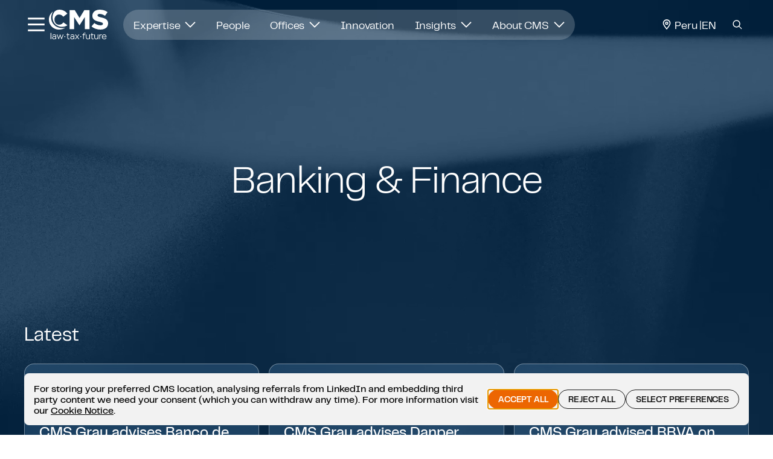

--- FILE ---
content_type: text/html; charset=UTF-8
request_url: https://cms.law/en/per/global-reach/americas/peru/expertise/banking-finance
body_size: 29167
content:
<!DOCTYPE html>
<html dir="ltr"
      lang="en"
      class="js offcanvas-enabled      "
      data-session-name="eZSESSID"
      data-browser-languages=""
      data-content-languages="en,es"      data-cookie-expires="360"
      data-darksite-active=""
      data-darksite-blocking="">
<head>
                        
<meta charset="UTF-8">
<meta name="viewport" content="width=device-width, initial-scale=1.0">
<meta http-equiv="X-UA-Compatible" content="IE=edge">
<meta name="format-detection" content="telephone=no">
<meta name="language" content="en"/>


    <meta name="pageid" content="292909/42" data-content="292909"/>

                                                                                                                                            <link rel="alternate" type="text/html" href="https://cms.law/es/per/global-reach/americas/peru/expertise/bancario-y-financiero" hreflang="es-pe"/>
                                                                                                                                                <link rel="alternate" type="text/html" href="https://cms.law/en/per/global-reach/americas/peru/expertise/banking-finance" hreflang="en-pe"/>
                    
             
                                <meta name="description" content="Our legal experts for Banking &amp; Finance Law are a dedicated team of specialised lawyers. Visit our website and find our contact details here."/>
            
    
                                                                                <link rel="canonical" href="https://cms.law/en/per/global-reach/americas/peru/expertise/banking-finance"/>
                                        


            
    <title>Banking & Finance Law - CMS</title>
            <meta name="twitter:card" content="summary">
            <meta name="twitter:site" content="@CMS_Law_Peru">
    
                        <meta name="twitter:title" content="Banking & Finance">
            <meta property="og:title" content="Banking & Finance"/>
            
    
                
            <meta name="image" property="og:image" content="https://cms.law/var/dpcontent/storage/images/_aliases/etlarge1900/3/0/3/8/13898303-1-eng-GB/Banking-Finance%20Law_CMS%20Switzerland_Legal%20Expertise.jpg"/>
        <meta property="og:image:secure_url" content="https://cms.law/var/dpcontent/storage/images/_aliases/etlarge1900/3/0/3/8/13898303-1-eng-GB/Banking-Finance%20Law_CMS%20Switzerland_Legal%20Expertise.jpg"/>
        <meta name="twitter:image" content="https://cms.law/var/dpcontent/storage/images/_aliases/etlarge1900/3/0/3/8/13898303-1-eng-GB/Banking-Finance%20Law_CMS%20Switzerland_Legal%20Expertise.jpg">
    
            <meta name="twitter:description" content="Our legal experts for Banking & Finance Law are a dedicated team of specialised lawyers. Visit our website and find our contact details here.">
        <meta name="og:description" content="Our legal experts for Banking & Finance Law are a dedicated team of specialised lawyers. Visit our website and find our contact details here.">
            <link rel="apple-touch-icon" sizes="180x180" href="/assets/build/images_not_versioned/app/dpcms/apple-touch-icon-180x180.png?v=4.49.0">
<link rel="icon" type="image/png" sizes="32x32" href="/assets/build/images_not_versioned/app/dpcms/favicon-32x32.png?v=4.49.0">
<link rel="icon" type="image/png" sizes="16x16" href="/assets/build/images_not_versioned/app/dpcms/favicon-16x16.png?v=4.49.0">
<link rel="manifest" href="/manifest.json?v=4.49.0" crossorigin="use-credentials">
<link rel="mask-icon" href="/assets/build/images_not_versioned/app/dpcms/safari-pinned-tab.svg?v=4.49.0" color="#0d535f">
<link rel="shortcut icon" href="/assets/build/images_not_versioned/app/dpcms/favicon.ico?v=4.49.0" media="(prefers-color-scheme: no-preference), (prefers-color-scheme:light)">
<link rel="shortcut icon" href="/assets/build/images_not_versioned/app/dpcms/favicon_white.ico?v=4.49.0"  media="(prefers-color-scheme:dark)">
    <meta name="apple-mobile-web-app-title" content="CMS Law.Tax">
    <meta name="application-name" content="CMS Law.Tax">

<meta name="msapplication-TileColor" content="#ffffff">
<meta name="msapplication-config" content="/assets/build/images_not_versioned/app/dpcms/browserconfig.xml?v=4.49.0">
<meta name="theme-color" content="#ffffff">

<link rel="preload" as="style" href="/assets/build/cms-head-styles.e609a4ee.css"/>
<link rel="stylesheet" type="text/css" href="/assets/build/cms-head-styles.e609a4ee.css"/>


        <!-- Start dataLayer -->
<script>
    dataLayer = [];
</script>
    <script>
    dataLayer.push({
        'content': {
            'countryDirectory': 'per',
            'languageDirectory': 'en',
                        'pageType': 'main_expertise',
                                                                        'publishingDate': '2017-04-07'
        }
    });
</script>

<!-- End dataLayer -->

                
            <script type="text/javascript">
            (function(window, document, dataLayerName, id) {
                window[dataLayerName]=window[dataLayerName]||[],window[dataLayerName].push({start:(new Date).getTime(),event:"stg.start"});var scripts=document.getElementsByTagName('script')[0],tags=document.createElement('script');
                function stgCreateCookie(a,b,c){var d="";if(c){var e=new Date;e.setTime(e.getTime()+24*c*60*60*1e3),d="; expires="+e.toUTCString();f="; SameSite=Strict"}document.cookie=a+"="+b+d+f+"; path=/"}
                var isStgDebug=(window.location.href.match("stg_debug")||document.cookie.match("stg_debug"))&&!window.location.href.match("stg_disable_debug");stgCreateCookie("stg_debug",isStgDebug?1:"",isStgDebug?14:-1);
                var qP=[];dataLayerName!=="dataLayer"&&qP.push("data_layer_name="+dataLayerName),isStgDebug&&qP.push("stg_debug");var qPString=qP.length>0?("?"+qP.join("&")):"";
                tags.async=!0,tags.src="https://cms.piwik.pro/containers/"+id+".js"+qPString,scripts.parentNode.insertBefore(tags,scripts);
                !function(a,n,i){a[n]=a[n]||{};for(var c=0;c<i.length;c++)!function(i){a[n][i]=a[n][i]||{},a[n][i].api=a[n][i].api||function(){var a=[].slice.call(arguments,0);"string"==typeof a[0]&&window[dataLayerName].push({event:n+"."+i+":"+a[0],parameters:[].slice.call(arguments,1)})}}(i[c])}(window,"ppms",["tm","cm"]);
            })(window, document, 'dataLayer', '61c4a8a0-5233-4529-b52c-bed9dea9515e');
        </script>
    
    <script src="/assets/build/runtime.8d878d11.js" defer></script><script src="/assets/build/cms-pwa.3586c6c4.js" defer></script>

</head>

<!-- block bodystart start -->
    

                                        

<body class="js-hide-unstyled-content content-expertise" data-stage-type="expertise" data-siteaccess="dp_eng" data-language="eng-GB" data-matchingType="compound:logicalAnd(Map\URI, Map\Host)" data-current-branch="per" data-current-branch-location-id="300101" data-storage-version="4.49.0" data-location-id="323670" data-stage-content-id="292909"
      >

    <!-- Begin Skip to main Content -->
<a id="page-top" href="#main-content" class="skip-link" aria-label="Skip to Main content. Top of page">Skip to Main content</a>
<!-- End Skip to main Content -->
  
<!-- block bodystart end -->

<!-- block header start -->
    




    















            

<!-- when header is over dark stage use second-class name header--white -->
<!-- when header is over light stage use second-class name header--teal -->


<header class="header header--white"
        data-aos="fade-down"
        data-aos-offset="20"
        data-aos-duration="800"
        data-aos-easing="ease-in-out"
        data-aos-mirror="true"
        data-aos-once="true"
        data-aos-anchor-placement="top-center"
>
    <div class="breakout-container mx-auto">
        <div class="d-flex align-items-center justify-content-between">
            <div class="d-flex align-items-center gap-3 me-4">
                <div class="tooltip-wrapper">
                    <button class="ptm_hamburger-icon btn btn-icon btn-burger"
                            aria-labelledby="burger-label"
                            data-bs-toggle="offcanvas"
                            data-bs-target="#burgerNavigation"
                            aria-controls="burgerNavigation"
                            aria-haspopup="dialog">
                        
<svg aria-hidden="true" class="icon icon-burger" xmlns="http://www.w3.org/2000/svg" xmlns:xlink="http://www.w3.org/1999/xlink">
    <use xlink:href="https://cms.law/assets/build/cms-icons.39dba7ace3d018d7cdfc.svg#icon-burger"></use>
</svg>

                    </button>
                    <span id="burger-label" role="tooltip">Open navigation</span>
                </div>
                <div class="header__logo tooltip-wrapper">
                    <a href="/en/per/"
                       class="ptm_header-content_cms-law-tax-future header__logo-link "
                       aria-labelledby="logo-label"
                    >
                                                    

<svg  aria-hidden="true" class="logo logo-cms" xmlns="http://www.w3.org/2000/svg" xmlns:xlink="http://www.w3.org/1999/xlink">
    <use xlink:href="https://cms.law/assets/build/cms-logo.dcfbacfd72e2d0661521.svg#logo-cms"></use>
</svg>

                                            </a>
                    <span id="logo-label" role="tooltip">CMS Legal Home</span>
                </div>
            </div>

            <div class="d-lg-flex flex-lg-grow-1 flex-lg-shrink-1 flyout-navigation-container">
                
<ul class="flyout-navigation">
                        <li>
                                    <button class="btn" data-flyout-index="1">
                        Expertise
                        <em>
                            
<svg aria-hidden="true" class="icon icon-chevron-down" xmlns="http://www.w3.org/2000/svg" xmlns:xlink="http://www.w3.org/1999/xlink">
    <use xlink:href="https://cms.law/assets/build/cms-icons.39dba7ace3d018d7cdfc.svg#icon-chevron-down"></use>
</svg>

                        </em>
                    </button>
                            </li>
                                <li>
                                    <a 
                        class="ptm_flyout-navigation_people btn"
                        href="/en/per/people"
                        data-flyout-index="2"
                    >
                        People
                    </a>
                            </li>
                                <li>
                                    <button class="btn" data-flyout-index="3">
                        Offices
                        <em>
                            
<svg aria-hidden="true" class="icon icon-chevron-down" xmlns="http://www.w3.org/2000/svg" xmlns:xlink="http://www.w3.org/1999/xlink">
    <use xlink:href="https://cms.law/assets/build/cms-icons.39dba7ace3d018d7cdfc.svg#icon-chevron-down"></use>
</svg>

                        </em>
                    </button>
                            </li>
                                <li>
                                    <a 
                        class="ptm_flyout-navigation_innovation btn"
                        href="https://cms.law/en/per/innovation"
                        data-flyout-index="4"
                    >
                        Innovation
                    </a>
                            </li>
                                <li>
                                    <button class="btn" data-flyout-index="5">
                        Insights
                        <em>
                            
<svg aria-hidden="true" class="icon icon-chevron-down" xmlns="http://www.w3.org/2000/svg" xmlns:xlink="http://www.w3.org/1999/xlink">
    <use xlink:href="https://cms.law/assets/build/cms-icons.39dba7ace3d018d7cdfc.svg#icon-chevron-down"></use>
</svg>

                        </em>
                    </button>
                            </li>
                                <li>
                                    <button class="btn" data-flyout-index="6">
                        About CMS
                        <em>
                            
<svg aria-hidden="true" class="icon icon-chevron-down" xmlns="http://www.w3.org/2000/svg" xmlns:xlink="http://www.w3.org/1999/xlink">
    <use xlink:href="https://cms.law/assets/build/cms-icons.39dba7ace3d018d7cdfc.svg#icon-chevron-down"></use>
</svg>

                        </em>
                    </button>
                            </li>
            </ul>

            </div>

            <div class="d-flex align-items-center gap-1">
                                    <div class="d-none d-md-block">
                        <button class="ptm_jurisdiction-selector_launch btn btn-ghost btn-jurisdiction"
                                data-bs-toggle="offcanvas"
                                data-bs-target="#jurisdiction"
                                aria-controls="jurisdiction">
                                                            <span class="ptm_jurisdiction-selector_launch text-capitalize">
                                    
<svg aria-hidden="true" class="ptm_jurisdiction-selector_launch icon icon-pin" xmlns="http://www.w3.org/2000/svg" xmlns:xlink="http://www.w3.org/1999/xlink">
    <use xlink:href="https://cms.law/assets/build/cms-icons.39dba7ace3d018d7cdfc.svg#icon-pin"></use>
</svg>

                                        Peru
                                </span>
                                                                                        <span class="ptm_jurisdiction-selector_launch">EN</span>
                                                    </button>
                    </div>
                                <div class="tooltip-wrapper search-button-wrapper">
                    <button class="btn btn-icon btn-ghost"
                            data-bs-toggle="offcanvas"
                            data-bs-target="#globalSearch"
                            aria-controls="globalSearch"
                            aria-labelledby="search-label">
                        
<svg aria-hidden="true" class="icon icon-search" xmlns="http://www.w3.org/2000/svg" xmlns:xlink="http://www.w3.org/1999/xlink">
    <use xlink:href="https://cms.law/assets/build/cms-icons.39dba7ace3d018d7cdfc.svg#icon-search"></use>
</svg>

                    </button>
                    <span id="search-label" role="tooltip">Search</span>
                </div>
            </div>
        </div>
                                    <div class="flyout-container" id="flyout-container-1">
                    <div class="row flyout-content">
    
<div class="flyout-header">
    <div class="h1">Expertise – Peru</div>
                <button
                class="ptm_flyout-header_change btn btn-sm btn-outline-light"
                data-bs-toggle="offcanvas"
                data-bs-target="#jurisdiction"
                aria-controls="jurisdiction"
        >Change</button>
                <a class="ptm_flyout-header_explore-all-expertise" href="/en/per/global-reach/americas/peru/expertise">Explore all expertise</a>
    </div>

                        <div class="col-md-4">
                
<div class="menu-link-list-title">Practice Areas</div>
<ul class="list-group">
                <li class="list-group-item">
            <a href="https://cms.law/en/per/global-reach/americas/peru/expertise/competition-eu" class="ptm_flyout-link-list_antitrust-competition-trade">
                Antitrust, Competition &amp; Trade
            </a>
        </li>
                      <li class="list-group-item">
            <a href="https://cms.law/en/per/global-reach/americas/peru/expertise/banking-finance" class="ptm_flyout-link-list_banking-finance">
                Banking &amp; Finance
            </a>
        </li>
                      <li class="list-group-item">
            <a href="https://cms.law/en/per/global-reach/americas/peru/expertise/commercial" class="ptm_flyout-link-list_commercial">
                Commercial
            </a>
        </li>
                      <li class="list-group-item">
            <a href="https://cms.law/en/per/global-reach/americas/peru/expertise/compliance" class="ptm_flyout-link-list_compliance">
                Compliance
            </a>
        </li>
                      <li class="list-group-item">
            <a href="https://cms.law/en/per/global-reach/americas/peru/expertise/corporate-m-a" class="ptm_flyout-link-list_corporate-m-a">
                Corporate/M&amp;A
            </a>
        </li>
                      <li class="list-group-item">
            <a href="https://cms.law/en/per/global-reach/americas/peru/expertise/corporate-restructuring-insolvencies" class="ptm_flyout-link-list_corporate-restructuring-insolvencies">
                Corporate Restructuring &amp; Insolvencies
            </a>
        </li>
                      <li class="list-group-item">
            <a href="https://cms.law/en/per/global-reach/americas/peru/expertise/dispute-resolution" class="ptm_flyout-link-list_dispute-resolution">
                Dispute Resolution
            </a>
        </li>
                      <li class="list-group-item">
            <a href="https://cms.law/en/per/global-reach/americas/peru/expertise/employment-pensions" class="ptm_flyout-link-list_employment-labour-pensions">
                Employment, Labour &amp; Pensions
            </a>
        </li>
                      <li class="list-group-item">
            <a href="https://cms.law/en/per/global-reach/americas/peru/expertise/environmental-law" class="ptm_flyout-link-list_environmental-law">
                Environmental Law
            </a>
        </li>
                      <li class="list-group-item">
            <a href="https://cms.law/en/per/global-reach/americas/peru/expertise/esg" class="ptm_flyout-link-list_esg-environmental-social-and-governance">
                ESG – Environmental, social and governance
            </a>
        </li>
                      <li class="list-group-item">
            <a href="https://cms.law/en/per/global-reach/americas/peru/expertise/intellectual-property" class="ptm_flyout-link-list_intellectual-property">
                Intellectual Property
            </a>
        </li>
                      <li class="list-group-item">
            <a href="https://cms.law/en/per/global-reach/americas/peru/expertise/public-procurement" class="ptm_flyout-link-list_public-procurement">
                Public Procurement
            </a>
        </li>
                      <li class="list-group-item">
            <a href="https://cms.law/en/per/global-reach/americas/peru/expertise/real-estate" class="ptm_flyout-link-list_real-estate">
                Real Estate
            </a>
        </li>
                      <li class="list-group-item">
            <a href="https://cms.law/en/per/global-reach/americas/peru/expertise/tax" class="ptm_flyout-link-list_tax">
                Tax
            </a>
        </li>
        </ul>

            </div>
                                                <div class="col-md-4">
                
<div class="menu-link-list-title">Sectors</div>
<ul class="list-group">
                <li class="list-group-item">
            <a href="https://cms.law/en/per/global-reach/americas/peru/expertise/consumer-products" class="ptm_flyout-link-list_consumer-products">
                Consumer Products
            </a>
        </li>
                      <li class="list-group-item">
            <a href="https://cms.law/en/per/global-reach/americas/peru/expertise/energy-climate-change" class="ptm_flyout-link-list_energy-climate-change">
                Energy &amp; Climate Change
            </a>
        </li>
                      <li class="list-group-item">
            <a href="https://cms.law/en/per/global-reach/americas/peru/expertise/hotels-leisure" class="ptm_flyout-link-list_hospitality-travel-leisure">
                Hospitality, Travel &amp; Leisure
            </a>
        </li>
                      <li class="list-group-item">
            <a href="https://cms.law/en/per/global-reach/americas/peru/expertise/infrastructure-projects" class="ptm_flyout-link-list_infrastructure-projects">
                Infrastructure &amp; Projects
            </a>
        </li>
                      <li class="list-group-item">
            <a href="https://cms.law/en/per/global-reach/americas/peru/expertise/insurance" class="ptm_flyout-link-list_insurance">
                Insurance
            </a>
        </li>
                      <li class="list-group-item">
            <a href="https://cms.law/en/per/global-reach/americas/peru/expertise/life-sciences-healthcare" class="ptm_flyout-link-list_life-sciences-healthcare">
                Life Sciences &amp; Healthcare
            </a>
        </li>
                      <li class="list-group-item">
            <a href="https://cms.law/en/per/global-reach/americas/peru/expertise/mining" class="ptm_flyout-link-list_mining">
                Mining
            </a>
        </li>
                      <li class="list-group-item">
            <a href="https://cms.law/en/per/global-reach/americas/peru/expertise/tmc-technology-media-and-communications" class="ptm_flyout-link-list_tmc-technology-media-and-communications">
                TMC - Technology, Media and Communications
            </a>
        </li>
        </ul>

            </div>
                                                        <div class="col-md-4">
                
          <div class="card">
        <img class="card-img" src="/assets/build/images/cms/abstract_wave.05f3ac67.jpg" alt="" loading="lazy">
        <div class="card-img-overlay">
          <h5 class="card-title">Insights</h5>
          <p class="card-text ">CMS lawyers can provide future-facing advice for your business across a variety of specialisms and industries, worldwide.</p>
          <a href="/en/per/insight" class="ptm_flyout-card-large_explore-topics btn btn-outline-darkmode stretched-link" aria-label="Explore topics : Insights">
            <div class="blur-container">
              Explore topics
              <em class="arrow-wrap">
                
<svg aria-hidden="true" class="icon icon-arrow-right" xmlns="http://www.w3.org/2000/svg" xmlns:xlink="http://www.w3.org/1999/xlink">
    <use xlink:href="https://cms.law/assets/build/cms-icons.39dba7ace3d018d7cdfc.svg#icon-arrow-right"></use>
</svg>

              </em>
            </div>
          </a>
        </div>
      </div>
    
            </div>
                    </div>

                </div>
                                                                    <div class="flyout-container" id="flyout-container-3">
                    <div class="row flyout-content">
    
<div class="flyout-header">
    <div class="h1">Offices – Peru</div>
                <button
                class="ptm_flyout-header_change btn btn-sm btn-outline-light"
                data-bs-toggle="offcanvas"
                data-bs-target="#jurisdiction"
                aria-controls="jurisdiction"
        >Change</button>
                <a class="ptm_flyout-header_explore-all-offices" href="/en/per/global-reach/americas/peru">Explore all Offices</a>
    </div>

                        <div class="col-md-4">
                
<div class="menu-link-list-title">CMS Peru</div>
<ul class="list-group">
                <li class="list-group-item">
            <a href="https://cms.law/en/per/office/lima" class="ptm_flyout-link-list_lima">
                Lima
            </a>
        </li>
        </ul>

            </div>
                                                                                    <div class="col-md-4">
                
          <div class="card">
        <img class="card-img" src="/assets/build/images/cms/beautiful_city_view.75d35c43.jpg" alt="" loading="lazy">
        <div class="card-img-overlay">
          <h5 class="card-title">Global Reach</h5>
          <p class="card-text ">Apart from offering expert legal consultancy for local jurisdictions, CMS partners up with you to effectively navigate the complexities of global business and legal environments.</p>
          <a href="https://cms.law/en/int/global-reach" class="ptm_flyout-card-large_explore-our-reach btn btn-outline-darkmode stretched-link" aria-label="Explore our reach : Global Reach">
            <div class="blur-container">
              Explore our reach
              <em class="arrow-wrap">
                
<svg aria-hidden="true" class="icon icon-arrow-right" xmlns="http://www.w3.org/2000/svg" xmlns:xlink="http://www.w3.org/1999/xlink">
    <use xlink:href="https://cms.law/assets/build/cms-icons.39dba7ace3d018d7cdfc.svg#icon-arrow-right"></use>
</svg>

              </em>
            </div>
          </a>
        </div>
      </div>
    
            </div>
                    </div>

                </div>
                                                                    <div class="flyout-container" id="flyout-container-5">
                    <div class="row flyout-content">
    
<div class="flyout-header">
    <div class="h1">Insights – Peru</div>
                <button
                class="ptm_flyout-header_change btn btn-sm btn-outline-light"
                data-bs-toggle="offcanvas"
                data-bs-target="#jurisdiction"
                aria-controls="jurisdiction"
        >Change</button>
                <a class="ptm_flyout-header_explore-all-insights" href="/en/per/insight">Explore all insights</a>
    </div>

                        <div class="col-md-4">
                
<div class="menu-link-list-title">Trending Topics</div>
<ul class="list-group">
                <li class="list-group-item">
            <a href="/en/per/insight/coronavirus-covid-19" class="ptm_flyout-link-list_coronavirus-covid-19">
                Coronavirus (COVID-19)
            </a>
        </li>
                      <li class="list-group-item">
            <a href="/en/per/insight/start-ups" class="ptm_flyout-link-list_start-ups">
                Start-ups
            </a>
        </li>
                      <li class="list-group-item">
            <a href="/en/per/insight/fintech" class="ptm_flyout-link-list_fintech">
                FinTech
            </a>
        </li>
                      <li class="list-group-item">
            <a href="/en/per/insight/legal-tech" class="ptm_flyout-link-list_legal-tech">
                Legal Tech
            </a>
        </li>
                      <li class="list-group-item">
            <a href="/en/per/insight/deals" class="ptm_flyout-link-list_deals">
                Deals
            </a>
        </li>
                      <li class="list-group-item">
            <a href="/en/per/insight/sustainability" class="ptm_flyout-link-list_sustainability">
                Sustainability
            </a>
        </li>
        </ul>

            </div>
                                                <div class="col-md-4">
                
<div class="menu-link-list-title">Insights by type</div>
<ul class="list-group">
                <li class="list-group-item">
            <a href="https://cms.law/en/per/publication" class="ptm_flyout-link-list_publications">
                Publications
            </a>
        </li>
                      <li class="list-group-item">
            <a href="https://cms.law/en/per/news-information" class="ptm_flyout-link-list_news">
                News
            </a>
        </li>
                      <li class="list-group-item">
            <a href="https://cms.law/en/per/events" class="ptm_flyout-link-list_events">
                Events
            </a>
        </li>
                      <li class="list-group-item">
            <a href="https://cms.law/en/per/videos" class="ptm_flyout-link-list_videos">
                Videos
            </a>
        </li>
                      <li class="list-group-item">
            <a href="https://cms.law/en/per/podcasts" class="ptm_flyout-link-list_podcasts">
                Podcasts
            </a>
        </li>
        </ul>

            </div>
                                                                <div class="col-md-4">
                                    

<div class="menu-card-container">
<div class="menu-link-list-title">Featured</div>
    <div class="card menu-card-small">
    <div class="card-text">
      <p>Our CMS Expert Guides provide you with in-depth legal research and insights.</p>
      <a href="https://cms.law/en/int/expert-guides"
         class="ptm_flyout-card-small_learn-more stretched-link text-uppercase"
         aria-label="Learn more : Our CMS Expert Guides provide you with in-depth legal research and insights."
      >
          Learn more
      </a>
    </div>
  </div>
  </div>

                            </div>
            </div>

                </div>
                                                <div class="flyout-container" id="flyout-container-6">
                    <div class="row flyout-content">
    
<div class="flyout-header">
    <div class="h1">About CMS – Peru</div>
                <button
                class="ptm_flyout-header_change btn btn-sm btn-outline-light"
                data-bs-toggle="offcanvas"
                data-bs-target="#jurisdiction"
                aria-controls="jurisdiction"
        >Change</button>
        </div>

                        <div class="col-md-4">
                
<div class="menu-link-list-title">More about CMS</div>
<ul class="list-group">
                <li class="list-group-item">
            <a href="/en/per/about-us/about-us" class="ptm_flyout-link-list_about-us">
                About Us
            </a>
        </li>
                      <li class="list-group-item">
            <a href="/en/per/about-us/awards-rankings" class="ptm_flyout-link-list_awards-rankings">
                Awards &amp; Rankings
            </a>
        </li>
                      <li class="list-group-item">
            <a href="/en/per/about-us/responsible-business" class="ptm_flyout-link-list_responsible-business">
                Responsible business
            </a>
        </li>
                      <li class="list-group-item">
            <a href="/en/per/about-us/about-us/corporate-video" class="ptm_flyout-link-list_corporate-video">
                Corporate Video
            </a>
        </li>
                      <li class="list-group-item">
            <a href="/en/per/about-us/diversity-inclusion" class="ptm_flyout-link-list_diversity-inclusion">
                Diversity &amp; Inclusion
            </a>
        </li>
        </ul>

            </div>
                                                <div class="col-md-4">
                
<div class="menu-link-list-title">Careers</div>
<ul class="list-group">
                <li class="list-group-item">
            <a href="/en/per/cms-job-opportunities" class="ptm_flyout-link-list_cms-job-opportunities">
                CMS Job Opportunities
            </a>
        </li>
                      <li class="list-group-item">
            <a href="/en/per/cms-job-opportunities/working-for-cms" class="ptm_flyout-link-list_working-for-cms">
                Working for CMS
            </a>
        </li>
                      <li class="list-group-item">
            <a href="/en/per/cms-job-opportunities/your-application" class="ptm_flyout-link-list_your-application">
                Your application
            </a>
        </li>
                      <li class="list-group-item">
            <a href="/en/per/cms-job-opportunities/school-of-law" class="ptm_flyout-link-list_school-of-law">
                School of Law
            </a>
        </li>
        </ul>

            </div>
                            </div>

                </div>
                        </div>
</header>
<div class="offcanvas offcanvas-top breakout-container" tabindex="-1" id="burgerNavigation" data-bs-scroll="true" aria-labelledby="burgerNavigation">
    <div class="mx-auto breakout-container">
        <div class="offcanvas-header">
            <button type="button" class="btn-close" data-bs-dismiss="offcanvas" aria-label="Close"></button>
            <div class="btn-group-right d-flex align-items-center">
                                    <button class="ptm_jurisdiction-selector_launch btn btn-ghost btn-jurisdiction fs-2 d-md-inline d-none"
                            data-bs-toggle="offcanvas"
                            data-bs-target="#jurisdiction"
                            aria-controls="jurisdiction">
                            <span class="ptm_jurisdiction-selector_launch text-capitalize">
                                
<svg aria-hidden="true" class="ptm_jurisdiction-selector_launch icon icon-pin" xmlns="http://www.w3.org/2000/svg" xmlns:xlink="http://www.w3.org/1999/xlink">
    <use xlink:href="https://cms.law/assets/build/cms-icons.39dba7ace3d018d7cdfc.svg#icon-pin"></use>
</svg>

                                    Peru
                            </span>
                        <span class="ptm_jurisdiction-selector_launch">EN</span>
                    </button>
                                <div class="tooltip-wrapper">
                    <button class="btn btn-icon btn-ghost"
                            data-bs-toggle="offcanvas"
                            data-bs-target="#globalSearch"
                            aria-controls="globalSearch"
                            aria-labelledby="burger-search-label">
                        
<svg aria-hidden="true" class="icon icon-search" xmlns="http://www.w3.org/2000/svg" xmlns:xlink="http://www.w3.org/1999/xlink">
    <use xlink:href="https://cms.law/assets/build/cms-icons.39dba7ace3d018d7cdfc.svg#icon-search"></use>
</svg>

                    </button>
                    <span id="burger-search-label" role="tooltip">Search</span>
                </div>
            </div>
        </div>
        <div class="offcanvas-body d-none d-xl-flex">
            
<ul class="burger-navigation-desktop">
            <li>
                    <button class="btn active"
                data-index="1"
                data-active-index="1"
            >
                Expertise
                
<svg aria-hidden="true" class="icon icon-chevron-right" xmlns="http://www.w3.org/2000/svg" xmlns:xlink="http://www.w3.org/1999/xlink">
    <use xlink:href="https://cms.law/assets/build/cms-icons.39dba7ace3d018d7cdfc.svg#icon-chevron-right"></use>
</svg>

            </button>
                </li>
                <li>
                    <a 
                class="ptm_burger-navigation-desktop_people btn"
                data-index="2"
                href="/en/per/people"
            >
                People
            </a>
                </li>
                <li>
                    <button class="btn"
                data-index="3"
                data-active-index="1"
            >
                Offices
                
<svg aria-hidden="true" class="icon icon-chevron-right" xmlns="http://www.w3.org/2000/svg" xmlns:xlink="http://www.w3.org/1999/xlink">
    <use xlink:href="https://cms.law/assets/build/cms-icons.39dba7ace3d018d7cdfc.svg#icon-chevron-right"></use>
</svg>

            </button>
                </li>
                <li>
                    <a 
                class="ptm_burger-navigation-desktop_innovation btn"
                data-index="4"
                href="https://cms.law/en/per/innovation"
            >
                Innovation
            </a>
                </li>
                <li>
                    <button class="btn"
                data-index="5"
                data-active-index="1"
            >
                Insights
                
<svg aria-hidden="true" class="icon icon-chevron-right" xmlns="http://www.w3.org/2000/svg" xmlns:xlink="http://www.w3.org/1999/xlink">
    <use xlink:href="https://cms.law/assets/build/cms-icons.39dba7ace3d018d7cdfc.svg#icon-chevron-right"></use>
</svg>

            </button>
                </li>
                <li>
                    <button class="btn"
                data-index="6"
                data-active-index="1"
            >
                About CMS
                
<svg aria-hidden="true" class="icon icon-chevron-right" xmlns="http://www.w3.org/2000/svg" xmlns:xlink="http://www.w3.org/1999/xlink">
    <use xlink:href="https://cms.law/assets/build/cms-icons.39dba7ace3d018d7cdfc.svg#icon-chevron-right"></use>
</svg>

            </button>
                </li>
    </ul>
<div class="burger-content-desktop"></div>

        </div>
        <div class="offcanvas-body d-xl-none">
            <div class="burger-nav-page level-1 active">
    <ul class="burger-navigation-mobile">
                        <li>
                            <button class="btn" data-index="1">
                    Expertise
                    
<svg aria-hidden="true" class="icon icon-chevron-right" xmlns="http://www.w3.org/2000/svg" xmlns:xlink="http://www.w3.org/1999/xlink">
    <use xlink:href="https://cms.law/assets/build/cms-icons.39dba7ace3d018d7cdfc.svg#icon-chevron-right"></use>
</svg>

                </button>
                        </li>
                                <li>
                            <a class="ptm_burger-navigation-mobile_people btn"
                   href="/en/per/people"
                >
                    People
                </a>
                        </li>
                                <li>
                            <button class="btn" data-index="3">
                    Offices
                    
<svg aria-hidden="true" class="icon icon-chevron-right" xmlns="http://www.w3.org/2000/svg" xmlns:xlink="http://www.w3.org/1999/xlink">
    <use xlink:href="https://cms.law/assets/build/cms-icons.39dba7ace3d018d7cdfc.svg#icon-chevron-right"></use>
</svg>

                </button>
                        </li>
                                <li>
                            <a class="ptm_burger-navigation-mobile_innovation btn"
                   href="https://cms.law/en/per/innovation"
                >
                    Innovation
                </a>
                        </li>
                                <li>
                            <button class="btn" data-index="5">
                    Insights
                    
<svg aria-hidden="true" class="icon icon-chevron-right" xmlns="http://www.w3.org/2000/svg" xmlns:xlink="http://www.w3.org/1999/xlink">
    <use xlink:href="https://cms.law/assets/build/cms-icons.39dba7ace3d018d7cdfc.svg#icon-chevron-right"></use>
</svg>

                </button>
                        </li>
                                <li>
                            <button class="btn" data-index="6">
                    About CMS
                    
<svg aria-hidden="true" class="icon icon-chevron-right" xmlns="http://www.w3.org/2000/svg" xmlns:xlink="http://www.w3.org/1999/xlink">
    <use xlink:href="https://cms.law/assets/build/cms-icons.39dba7ace3d018d7cdfc.svg#icon-chevron-right"></use>
</svg>

                </button>
                        </li>
                </ul>
            <div class="d-block d-md-none">
            <button class="ptm_jurisdiction-selector_launch btn btn-ghost btn-jurisdiction fs-2 p-0"
                    data-bs-toggle="offcanvas"
                    data-bs-target="#jurisdiction"
                    aria-controls="jurisdiction">
                        <span class="ptm_jurisdiction-selector_launch text-capitalize">
                            
<svg aria-hidden="true" class="ptm_jurisdiction-selector_launch icon icon-pin" xmlns="http://www.w3.org/2000/svg" xmlns:xlink="http://www.w3.org/1999/xlink">
    <use xlink:href="https://cms.law/assets/build/cms-icons.39dba7ace3d018d7cdfc.svg#icon-pin"></use>
</svg>

                                Peru
                        </span>
                <span class="ptm_jurisdiction-selector_launch">EN</span>
            </button>
        </div>
    </div>
                    <div class="burger-nav-page level-2 row" id="burger-nav-1">
            <div class="burger-nav-return">
                <button class="btn btn-primary btn-sm" aria-label="Back to menu" >
                    <em class="arrow-wrap">
                    
<svg aria-hidden="true" class="icon icon-arrow-right" xmlns="http://www.w3.org/2000/svg" xmlns:xlink="http://www.w3.org/1999/xlink">
    <use xlink:href="https://cms.law/assets/build/cms-icons.39dba7ace3d018d7cdfc.svg#icon-arrow-right"></use>
</svg>

                    </em>
                </button>
                <span>Expertise</span>
            </div>
                            <div class="burger-mobile-explore">
                    <a class="ptm_burger-navigation-mobile_explore-all-expertise" href="/en/per/global-reach/americas/peru/expertise">Explore all expertise</a>
                </div>
                                                            <button class="btn level-3-link" data-level-three="1" data-level-two="1">
                        <span class="link-list-button-text">Practice Areas</span>
                        
<svg aria-hidden="true" class="icon icon-chevron-right" xmlns="http://www.w3.org/2000/svg" xmlns:xlink="http://www.w3.org/1999/xlink">
    <use xlink:href="https://cms.law/assets/build/cms-icons.39dba7ace3d018d7cdfc.svg#icon-chevron-right"></use>
</svg>

                    </button>
                                                                                                <button class="btn level-3-link" data-level-three="2" data-level-two="1">
                        <span class="link-list-button-text">Sectors</span>
                        
<svg aria-hidden="true" class="icon icon-chevron-right" xmlns="http://www.w3.org/2000/svg" xmlns:xlink="http://www.w3.org/1999/xlink">
    <use xlink:href="https://cms.law/assets/build/cms-icons.39dba7ace3d018d7cdfc.svg#icon-chevron-right"></use>
</svg>

                    </button>
                                                                                                                
        <div class="col-md-6">
          <div class="card">
        <img class="card-img" src="/assets/build/images/cms/abstract_wave.05f3ac67.jpg" alt="" loading="lazy">
        <div class="card-img-overlay">
          <h5 class="card-title">Insights</h5>
          <p class="card-text ">CMS lawyers can provide future-facing advice for your business across a variety of specialisms and industries, worldwide.</p>
          <a href="/en/per/insight" class="ptm_flyout-card-large_explore-topics btn btn-outline-darkmode stretched-link" aria-label="Explore topics : Insights">
            <div class="blur-container">
              Explore topics
              <em class="arrow-wrap">
                
<svg aria-hidden="true" class="icon icon-arrow-right" xmlns="http://www.w3.org/2000/svg" xmlns:xlink="http://www.w3.org/1999/xlink">
    <use xlink:href="https://cms.law/assets/build/cms-icons.39dba7ace3d018d7cdfc.svg#icon-arrow-right"></use>
</svg>

              </em>
            </div>
          </a>
        </div>
      </div>
        </div>
    
                                                    </div>
                                            <div class="burger-nav-page level-3 flyout-content" id="burger-nav-1-1">
                    <div class="burger-nav-return" data-level-two="1">
                        <button class="btn btn-primary btn-sm" aria-label="Back to Expertise">
                            <em class="arrow-wrap">
                            
<svg aria-hidden="true" class="icon icon-arrow-right" xmlns="http://www.w3.org/2000/svg" xmlns:xlink="http://www.w3.org/1999/xlink">
    <use xlink:href="https://cms.law/assets/build/cms-icons.39dba7ace3d018d7cdfc.svg#icon-arrow-right"></use>
</svg>

                            </em>
                        </button>
                        <span>Practice Areas</span>
                    </div>
                    
<div class="menu-link-list-title">Practice Areas</div>
<ul class="list-group">
                <li class="list-group-item">
            <a href="https://cms.law/en/per/global-reach/americas/peru/expertise/competition-eu" class="ptm_flyout-link-list_antitrust-competition-trade">
                Antitrust, Competition &amp; Trade
            </a>
        </li>
                      <li class="list-group-item">
            <a href="https://cms.law/en/per/global-reach/americas/peru/expertise/banking-finance" class="ptm_flyout-link-list_banking-finance">
                Banking &amp; Finance
            </a>
        </li>
                      <li class="list-group-item">
            <a href="https://cms.law/en/per/global-reach/americas/peru/expertise/commercial" class="ptm_flyout-link-list_commercial">
                Commercial
            </a>
        </li>
                      <li class="list-group-item">
            <a href="https://cms.law/en/per/global-reach/americas/peru/expertise/compliance" class="ptm_flyout-link-list_compliance">
                Compliance
            </a>
        </li>
                      <li class="list-group-item">
            <a href="https://cms.law/en/per/global-reach/americas/peru/expertise/corporate-m-a" class="ptm_flyout-link-list_corporate-m-a">
                Corporate/M&amp;A
            </a>
        </li>
                      <li class="list-group-item">
            <a href="https://cms.law/en/per/global-reach/americas/peru/expertise/corporate-restructuring-insolvencies" class="ptm_flyout-link-list_corporate-restructuring-insolvencies">
                Corporate Restructuring &amp; Insolvencies
            </a>
        </li>
                      <li class="list-group-item">
            <a href="https://cms.law/en/per/global-reach/americas/peru/expertise/dispute-resolution" class="ptm_flyout-link-list_dispute-resolution">
                Dispute Resolution
            </a>
        </li>
                      <li class="list-group-item">
            <a href="https://cms.law/en/per/global-reach/americas/peru/expertise/employment-pensions" class="ptm_flyout-link-list_employment-labour-pensions">
                Employment, Labour &amp; Pensions
            </a>
        </li>
                      <li class="list-group-item">
            <a href="https://cms.law/en/per/global-reach/americas/peru/expertise/environmental-law" class="ptm_flyout-link-list_environmental-law">
                Environmental Law
            </a>
        </li>
                      <li class="list-group-item">
            <a href="https://cms.law/en/per/global-reach/americas/peru/expertise/esg" class="ptm_flyout-link-list_esg-environmental-social-and-governance">
                ESG – Environmental, social and governance
            </a>
        </li>
                      <li class="list-group-item">
            <a href="https://cms.law/en/per/global-reach/americas/peru/expertise/intellectual-property" class="ptm_flyout-link-list_intellectual-property">
                Intellectual Property
            </a>
        </li>
                      <li class="list-group-item">
            <a href="https://cms.law/en/per/global-reach/americas/peru/expertise/public-procurement" class="ptm_flyout-link-list_public-procurement">
                Public Procurement
            </a>
        </li>
                      <li class="list-group-item">
            <a href="https://cms.law/en/per/global-reach/americas/peru/expertise/real-estate" class="ptm_flyout-link-list_real-estate">
                Real Estate
            </a>
        </li>
                      <li class="list-group-item">
            <a href="https://cms.law/en/per/global-reach/americas/peru/expertise/tax" class="ptm_flyout-link-list_tax">
                Tax
            </a>
        </li>
        </ul>

                </div>
                                                <div class="burger-nav-page level-3 flyout-content" id="burger-nav-1-2">
                    <div class="burger-nav-return" data-level-two="1">
                        <button class="btn btn-primary btn-sm" aria-label="Back to Expertise">
                            <em class="arrow-wrap">
                            
<svg aria-hidden="true" class="icon icon-arrow-right" xmlns="http://www.w3.org/2000/svg" xmlns:xlink="http://www.w3.org/1999/xlink">
    <use xlink:href="https://cms.law/assets/build/cms-icons.39dba7ace3d018d7cdfc.svg#icon-arrow-right"></use>
</svg>

                            </em>
                        </button>
                        <span>Sectors</span>
                    </div>
                    
<div class="menu-link-list-title">Sectors</div>
<ul class="list-group">
                <li class="list-group-item">
            <a href="https://cms.law/en/per/global-reach/americas/peru/expertise/consumer-products" class="ptm_flyout-link-list_consumer-products">
                Consumer Products
            </a>
        </li>
                      <li class="list-group-item">
            <a href="https://cms.law/en/per/global-reach/americas/peru/expertise/energy-climate-change" class="ptm_flyout-link-list_energy-climate-change">
                Energy &amp; Climate Change
            </a>
        </li>
                      <li class="list-group-item">
            <a href="https://cms.law/en/per/global-reach/americas/peru/expertise/hotels-leisure" class="ptm_flyout-link-list_hospitality-travel-leisure">
                Hospitality, Travel &amp; Leisure
            </a>
        </li>
                      <li class="list-group-item">
            <a href="https://cms.law/en/per/global-reach/americas/peru/expertise/infrastructure-projects" class="ptm_flyout-link-list_infrastructure-projects">
                Infrastructure &amp; Projects
            </a>
        </li>
                      <li class="list-group-item">
            <a href="https://cms.law/en/per/global-reach/americas/peru/expertise/insurance" class="ptm_flyout-link-list_insurance">
                Insurance
            </a>
        </li>
                      <li class="list-group-item">
            <a href="https://cms.law/en/per/global-reach/americas/peru/expertise/life-sciences-healthcare" class="ptm_flyout-link-list_life-sciences-healthcare">
                Life Sciences &amp; Healthcare
            </a>
        </li>
                      <li class="list-group-item">
            <a href="https://cms.law/en/per/global-reach/americas/peru/expertise/mining" class="ptm_flyout-link-list_mining">
                Mining
            </a>
        </li>
                      <li class="list-group-item">
            <a href="https://cms.law/en/per/global-reach/americas/peru/expertise/tmc-technology-media-and-communications" class="ptm_flyout-link-list_tmc-technology-media-and-communications">
                TMC - Technology, Media and Communications
            </a>
        </li>
        </ul>

                </div>
                                                                    <div class="burger-nav-page level-2 row" id="burger-nav-3">
            <div class="burger-nav-return">
                <button class="btn btn-primary btn-sm" aria-label="Back to menu" >
                    <em class="arrow-wrap">
                    
<svg aria-hidden="true" class="icon icon-arrow-right" xmlns="http://www.w3.org/2000/svg" xmlns:xlink="http://www.w3.org/1999/xlink">
    <use xlink:href="https://cms.law/assets/build/cms-icons.39dba7ace3d018d7cdfc.svg#icon-arrow-right"></use>
</svg>

                    </em>
                </button>
                <span>Offices</span>
            </div>
                            <div class="burger-mobile-explore">
                    <a class="ptm_burger-navigation-mobile_explore-all-offices" href="/en/per/global-reach/americas/peru">Explore all Offices</a>
                </div>
                                                            <button class="btn level-3-link" data-level-three="1" data-level-two="3">
                        <span class="link-list-button-text">CMS Peru</span>
                        
<svg aria-hidden="true" class="icon icon-chevron-right" xmlns="http://www.w3.org/2000/svg" xmlns:xlink="http://www.w3.org/1999/xlink">
    <use xlink:href="https://cms.law/assets/build/cms-icons.39dba7ace3d018d7cdfc.svg#icon-chevron-right"></use>
</svg>

                    </button>
                                                                                                                                                                            
        <div class="col-md-6">
          <div class="card">
        <img class="card-img" src="/assets/build/images/cms/beautiful_city_view.75d35c43.jpg" alt="" loading="lazy">
        <div class="card-img-overlay">
          <h5 class="card-title">Global Reach</h5>
          <p class="card-text ">Apart from offering expert legal consultancy for local jurisdictions, CMS partners up with you to effectively navigate the complexities of global business and legal environments.</p>
          <a href="https://cms.law/en/int/global-reach" class="ptm_flyout-card-large_explore-our-reach btn btn-outline-darkmode stretched-link" aria-label="Explore our reach : Global Reach">
            <div class="blur-container">
              Explore our reach
              <em class="arrow-wrap">
                
<svg aria-hidden="true" class="icon icon-arrow-right" xmlns="http://www.w3.org/2000/svg" xmlns:xlink="http://www.w3.org/1999/xlink">
    <use xlink:href="https://cms.law/assets/build/cms-icons.39dba7ace3d018d7cdfc.svg#icon-arrow-right"></use>
</svg>

              </em>
            </div>
          </a>
        </div>
      </div>
        </div>
    
                                                    </div>
                                            <div class="burger-nav-page level-3 flyout-content" id="burger-nav-3-1">
                    <div class="burger-nav-return" data-level-two="3">
                        <button class="btn btn-primary btn-sm" aria-label="Back to Offices">
                            <em class="arrow-wrap">
                            
<svg aria-hidden="true" class="icon icon-arrow-right" xmlns="http://www.w3.org/2000/svg" xmlns:xlink="http://www.w3.org/1999/xlink">
    <use xlink:href="https://cms.law/assets/build/cms-icons.39dba7ace3d018d7cdfc.svg#icon-arrow-right"></use>
</svg>

                            </em>
                        </button>
                        <span>CMS Peru</span>
                    </div>
                    
<div class="menu-link-list-title">CMS Peru</div>
<ul class="list-group">
                <li class="list-group-item">
            <a href="https://cms.law/en/per/office/lima" class="ptm_flyout-link-list_lima">
                Lima
            </a>
        </li>
        </ul>

                </div>
                                                                                        <div class="burger-nav-page level-2 row" id="burger-nav-5">
            <div class="burger-nav-return">
                <button class="btn btn-primary btn-sm" aria-label="Back to menu" >
                    <em class="arrow-wrap">
                    
<svg aria-hidden="true" class="icon icon-arrow-right" xmlns="http://www.w3.org/2000/svg" xmlns:xlink="http://www.w3.org/1999/xlink">
    <use xlink:href="https://cms.law/assets/build/cms-icons.39dba7ace3d018d7cdfc.svg#icon-arrow-right"></use>
</svg>

                    </em>
                </button>
                <span>Insights</span>
            </div>
                            <div class="burger-mobile-explore">
                    <a class="ptm_burger-navigation-mobile_explore-all-insights" href="/en/per/insight">Explore all insights</a>
                </div>
                                                            <button class="btn level-3-link" data-level-three="1" data-level-two="5">
                        <span class="link-list-button-text">Trending Topics</span>
                        
<svg aria-hidden="true" class="icon icon-chevron-right" xmlns="http://www.w3.org/2000/svg" xmlns:xlink="http://www.w3.org/1999/xlink">
    <use xlink:href="https://cms.law/assets/build/cms-icons.39dba7ace3d018d7cdfc.svg#icon-chevron-right"></use>
</svg>

                    </button>
                                                                                                <button class="btn level-3-link" data-level-three="2" data-level-two="5">
                        <span class="link-list-button-text">Insights by type</span>
                        
<svg aria-hidden="true" class="icon icon-chevron-right" xmlns="http://www.w3.org/2000/svg" xmlns:xlink="http://www.w3.org/1999/xlink">
    <use xlink:href="https://cms.law/assets/build/cms-icons.39dba7ace3d018d7cdfc.svg#icon-chevron-right"></use>
</svg>

                    </button>
                                                                                                                                

<div class="menu-card-container row">
<div class="menu-link-list-title">Featured</div>
  <div class="col-md-6">  <div class="card menu-card-small">
    <div class="card-text">
      <p>Our CMS Expert Guides provide you with in-depth legal research and insights.</p>
      <a href="https://cms.law/en/int/expert-guides"
         class="ptm_flyout-card-small_learn-more stretched-link text-uppercase"
         aria-label="Learn more : Our CMS Expert Guides provide you with in-depth legal research and insights."
      >
          Learn more
      </a>
    </div>
  </div>
  </div></div>

                                    </div>
                                            <div class="burger-nav-page level-3 flyout-content" id="burger-nav-5-1">
                    <div class="burger-nav-return" data-level-two="5">
                        <button class="btn btn-primary btn-sm" aria-label="Back to Insights">
                            <em class="arrow-wrap">
                            
<svg aria-hidden="true" class="icon icon-arrow-right" xmlns="http://www.w3.org/2000/svg" xmlns:xlink="http://www.w3.org/1999/xlink">
    <use xlink:href="https://cms.law/assets/build/cms-icons.39dba7ace3d018d7cdfc.svg#icon-arrow-right"></use>
</svg>

                            </em>
                        </button>
                        <span>Trending Topics</span>
                    </div>
                    
<div class="menu-link-list-title">Trending Topics</div>
<ul class="list-group">
                <li class="list-group-item">
            <a href="/en/per/insight/coronavirus-covid-19" class="ptm_flyout-link-list_coronavirus-covid-19">
                Coronavirus (COVID-19)
            </a>
        </li>
                      <li class="list-group-item">
            <a href="/en/per/insight/start-ups" class="ptm_flyout-link-list_start-ups">
                Start-ups
            </a>
        </li>
                      <li class="list-group-item">
            <a href="/en/per/insight/fintech" class="ptm_flyout-link-list_fintech">
                FinTech
            </a>
        </li>
                      <li class="list-group-item">
            <a href="/en/per/insight/legal-tech" class="ptm_flyout-link-list_legal-tech">
                Legal Tech
            </a>
        </li>
                      <li class="list-group-item">
            <a href="/en/per/insight/deals" class="ptm_flyout-link-list_deals">
                Deals
            </a>
        </li>
                      <li class="list-group-item">
            <a href="/en/per/insight/sustainability" class="ptm_flyout-link-list_sustainability">
                Sustainability
            </a>
        </li>
        </ul>

                </div>
                                                <div class="burger-nav-page level-3 flyout-content" id="burger-nav-5-2">
                    <div class="burger-nav-return" data-level-two="5">
                        <button class="btn btn-primary btn-sm" aria-label="Back to Insights">
                            <em class="arrow-wrap">
                            
<svg aria-hidden="true" class="icon icon-arrow-right" xmlns="http://www.w3.org/2000/svg" xmlns:xlink="http://www.w3.org/1999/xlink">
    <use xlink:href="https://cms.law/assets/build/cms-icons.39dba7ace3d018d7cdfc.svg#icon-arrow-right"></use>
</svg>

                            </em>
                        </button>
                        <span>Insights by type</span>
                    </div>
                    
<div class="menu-link-list-title">Insights by type</div>
<ul class="list-group">
                <li class="list-group-item">
            <a href="https://cms.law/en/per/publication" class="ptm_flyout-link-list_publications">
                Publications
            </a>
        </li>
                      <li class="list-group-item">
            <a href="https://cms.law/en/per/news-information" class="ptm_flyout-link-list_news">
                News
            </a>
        </li>
                      <li class="list-group-item">
            <a href="https://cms.law/en/per/events" class="ptm_flyout-link-list_events">
                Events
            </a>
        </li>
                      <li class="list-group-item">
            <a href="https://cms.law/en/per/videos" class="ptm_flyout-link-list_videos">
                Videos
            </a>
        </li>
                      <li class="list-group-item">
            <a href="https://cms.law/en/per/podcasts" class="ptm_flyout-link-list_podcasts">
                Podcasts
            </a>
        </li>
        </ul>

                </div>
                                                                <div class="burger-nav-page level-2 row" id="burger-nav-6">
            <div class="burger-nav-return">
                <button class="btn btn-primary btn-sm" aria-label="Back to menu" >
                    <em class="arrow-wrap">
                    
<svg aria-hidden="true" class="icon icon-arrow-right" xmlns="http://www.w3.org/2000/svg" xmlns:xlink="http://www.w3.org/1999/xlink">
    <use xlink:href="https://cms.law/assets/build/cms-icons.39dba7ace3d018d7cdfc.svg#icon-arrow-right"></use>
</svg>

                    </em>
                </button>
                <span>About CMS</span>
            </div>
                                                            <button class="btn level-3-link" data-level-three="1" data-level-two="6">
                        <span class="link-list-button-text">More about CMS</span>
                        
<svg aria-hidden="true" class="icon icon-chevron-right" xmlns="http://www.w3.org/2000/svg" xmlns:xlink="http://www.w3.org/1999/xlink">
    <use xlink:href="https://cms.law/assets/build/cms-icons.39dba7ace3d018d7cdfc.svg#icon-chevron-right"></use>
</svg>

                    </button>
                                                                                                <button class="btn level-3-link" data-level-three="2" data-level-two="6">
                        <span class="link-list-button-text">Careers</span>
                        
<svg aria-hidden="true" class="icon icon-chevron-right" xmlns="http://www.w3.org/2000/svg" xmlns:xlink="http://www.w3.org/1999/xlink">
    <use xlink:href="https://cms.law/assets/build/cms-icons.39dba7ace3d018d7cdfc.svg#icon-chevron-right"></use>
</svg>

                    </button>
                                                                    </div>
                                            <div class="burger-nav-page level-3 flyout-content" id="burger-nav-6-1">
                    <div class="burger-nav-return" data-level-two="6">
                        <button class="btn btn-primary btn-sm" aria-label="Back to About CMS">
                            <em class="arrow-wrap">
                            
<svg aria-hidden="true" class="icon icon-arrow-right" xmlns="http://www.w3.org/2000/svg" xmlns:xlink="http://www.w3.org/1999/xlink">
    <use xlink:href="https://cms.law/assets/build/cms-icons.39dba7ace3d018d7cdfc.svg#icon-arrow-right"></use>
</svg>

                            </em>
                        </button>
                        <span>More about CMS</span>
                    </div>
                    
<div class="menu-link-list-title">More about CMS</div>
<ul class="list-group">
                <li class="list-group-item">
            <a href="/en/per/about-us/about-us" class="ptm_flyout-link-list_about-us">
                About Us
            </a>
        </li>
                      <li class="list-group-item">
            <a href="/en/per/about-us/awards-rankings" class="ptm_flyout-link-list_awards-rankings">
                Awards &amp; Rankings
            </a>
        </li>
                      <li class="list-group-item">
            <a href="/en/per/about-us/responsible-business" class="ptm_flyout-link-list_responsible-business">
                Responsible business
            </a>
        </li>
                      <li class="list-group-item">
            <a href="/en/per/about-us/about-us/corporate-video" class="ptm_flyout-link-list_corporate-video">
                Corporate Video
            </a>
        </li>
                      <li class="list-group-item">
            <a href="/en/per/about-us/diversity-inclusion" class="ptm_flyout-link-list_diversity-inclusion">
                Diversity &amp; Inclusion
            </a>
        </li>
        </ul>

                </div>
                                                <div class="burger-nav-page level-3 flyout-content" id="burger-nav-6-2">
                    <div class="burger-nav-return" data-level-two="6">
                        <button class="btn btn-primary btn-sm" aria-label="Back to About CMS">
                            <em class="arrow-wrap">
                            
<svg aria-hidden="true" class="icon icon-arrow-right" xmlns="http://www.w3.org/2000/svg" xmlns:xlink="http://www.w3.org/1999/xlink">
    <use xlink:href="https://cms.law/assets/build/cms-icons.39dba7ace3d018d7cdfc.svg#icon-arrow-right"></use>
</svg>

                            </em>
                        </button>
                        <span>Careers</span>
                    </div>
                    
<div class="menu-link-list-title">Careers</div>
<ul class="list-group">
                <li class="list-group-item">
            <a href="/en/per/cms-job-opportunities" class="ptm_flyout-link-list_cms-job-opportunities">
                CMS Job Opportunities
            </a>
        </li>
                      <li class="list-group-item">
            <a href="/en/per/cms-job-opportunities/working-for-cms" class="ptm_flyout-link-list_working-for-cms">
                Working for CMS
            </a>
        </li>
                      <li class="list-group-item">
            <a href="/en/per/cms-job-opportunities/your-application" class="ptm_flyout-link-list_your-application">
                Your application
            </a>
        </li>
                      <li class="list-group-item">
            <a href="/en/per/cms-job-opportunities/school-of-law" class="ptm_flyout-link-list_school-of-law">
                School of Law
            </a>
        </li>
        </ul>

                </div>
                        
        </div>
    </div>
</div>
<script>
    document.addEventListener('DOMContentLoaded', function () {
        var offcanvasElement = document.getElementById('burgerNavigation');

        offcanvasElement.addEventListener('show.bs.offcanvas', function () {
            setTimeout(function () {
                document.body.style.overflow = 'hidden';
                document.body.style.overflowY = 'scroll'; // Keep scrollbar visible
                document.body.style.paddingRight = '0'; // Ensure no padding-right
            }, 0);
        });

        offcanvasElement.addEventListener('hidden.bs.offcanvas', function () {
            document.body.style.overflow = '';
            document.body.style.overflowY = '';
            document.body.style.paddingRight = '';
        });
    });
</script>



    <!-- offcanvas to select region -->

<div class="offcanvas offcanvas-end js-jurisdiction" tabindex="-1" id="jurisdiction" aria-labelledby="jurisdiction">
    <div class="offcanvas-header">
        <button type="button" class="btn-close" data-bs-dismiss="offcanvas" aria-label="Close"></button>
    </div>
            <div class="offcanvas-body">
            <div class="fs-3 mb-5">
                <h2 class="mb-4">Select your region</h2>
            </div>
            <div class="jurisdiction-tiles">
                <a href="https://cms.law/en/int/global-reach/international/expertise/banking-finance"
                   class="ptm_jurisdiction-selector_international jurisdiction-tile"
                   aria-controls="jurisdiction">International</a>
                                    <a href="#jurisdictionEurope"
                       class="ptm_jurisdiction-selector_europe jurisdiction-tile"
                       data-bs-toggle="offcanvas"
                       aria-controls="jurisdiction">Europe</a>
                                    <a href="#jurisdictionAfrica"
                       class="ptm_jurisdiction-selector_africa jurisdiction-tile"
                       data-bs-toggle="offcanvas"
                       aria-controls="jurisdiction">Africa</a>
                                    <a href="#jurisdictionAsia-Pacific"
                       class="ptm_jurisdiction-selector_asia-pacific jurisdiction-tile"
                       data-bs-toggle="offcanvas"
                       aria-controls="jurisdiction">Asia-Pacific</a>
                                    <a href="#jurisdictionTheAmericas"
                       class="ptm_jurisdiction-selector_the-americas jurisdiction-tile"
                       data-bs-toggle="offcanvas"
                       aria-controls="jurisdiction">The Americas</a>
                                    <a href="#jurisdictionMiddleEast"
                       class="ptm_jurisdiction-selector_middle-east jurisdiction-tile"
                       data-bs-toggle="offcanvas"
                       aria-controls="jurisdiction">Middle East</a>
                            </div>
        </div>
        <div class="offcanvas-footer">
        <div class="offcanvas-footer__content">
            <button class="ptm_jurisdiction-selector_launch btn btn-ghost btn-jurisdiction ps-0 fs-2 disabled">
                                    <span class="ptm_jurisdiction-selector_launch text-capitalize">
                        
<svg aria-hidden="true" class="ptm_jurisdiction-selector_launch icon icon-pin" xmlns="http://www.w3.org/2000/svg" xmlns:xlink="http://www.w3.org/1999/xlink">
    <use xlink:href="https://cms.law/assets/build/cms-icons.39dba7ace3d018d7cdfc.svg#icon-pin"></use>
</svg>

                            Peru
                    </span>
                                <span class="ptm_jurisdiction-selector_launch">EN</span>
            </button>
                            <div class="d-flex gap-2 js-locale-options flex-wrap">
                                            <a href="/en/per/global-reach/americas/peru/expertise/banking-finance"
                           role="button"
                           class="ptm_jurisdiction-selector_english btn btn-primary"
                           data-din-lang="en"
                           data-ibexa-lang="eng-GB"
                        >English</a>
                                            <a href="/es/per/global-reach/americas/peru/expertise/bancario-y-financiero"
                           role="button"
                           class="ptm_jurisdiction-selector_espanol btn btn-primary"
                           data-din-lang="es"
                           data-ibexa-lang="esl-ES"
                        >Español</a>
                                    </div>
                        </div>
    </div>
</div>

    <!-- nested offcanvas to select jurisdiction and lang -->
            <div class="offcanvas offcanvas-end js-jurisdiction"
             tabindex="-1"
             id="jurisdictionEurope"
             aria-labelledby="jurisdictionEurope">
            <div class="offcanvas-header">
                <button type="button" class="btn-close" data-bs-dismiss="offcanvas" aria-label="Close"></button>
            </div>
            <div class="btn-back-wrapper">
                <button type="button"
                        data-bs-toggle="offcanvas"
                        data-bs-target="#jurisdiction"
                        aria-controls="jurisdiction"
                        class="btn-back"
                        aria-label="Back to region">
                    
<svg aria-hidden="true" class="icon icon-back-button" xmlns="http://www.w3.org/2000/svg" xmlns:xlink="http://www.w3.org/1999/xlink">
    <use xlink:href="https://cms.law/assets/build/cms-icons.39dba7ace3d018d7cdfc.svg#icon-back-button"></use>
</svg>

                    Back to region                </button>
            </div>
            <div class="offcanvas-body">
                                <div class="accordion accordion-flush accordion-jurisdiction" id="accordionJurisdictionEurope">
                                            <div class="accordion-item region-item">
                            <div class="accordion-header">
                                <a href="#country-switcher-Albania"
                                   role="button"
                                   class="ptm_jurisdiction-selector_albania fs-2 accordion-button collapsed"
                                   data-bs-toggle="collapse"
                                   data-bs-target="#country-switcher-Albania"
                                   aria-expanded="false"
                                   aria-controls="Albania"
                                >Albania</a>
                            </div>
                            <div id="country-switcher-Albania"
                                 class="accordion-collapse collapse"
                                 data-bs-parent="#accordionJurisdictionEurope"
                            >
                                <div class="accordion-body d-flex gap-2 pt-0">
                                                                                                                                                                    <a href="https://cms.law/en/alb/global-reach/europe/albania/expertise/banking-finance"
                                               class="ptm_jurisdiction-selector_english btn btn-primary">
                                                English
                                            </a>
                                                                                                                                <a href="https://cms.law/it/alb/global-reach/europe/albania/expertise/diritto-bancario-e-finanziario"
                                               class="ptm_jurisdiction-selector_italiano btn btn-primary">
                                                Italiano
                                            </a>
                                                                                                            </div>
                            </div>
                        </div>
                                            <div class="accordion-item region-item">
                            <div class="accordion-header">
                                <a href="#country-switcher-Austria"
                                   role="button"
                                   class="ptm_jurisdiction-selector_austria fs-2 accordion-button collapsed"
                                   data-bs-toggle="collapse"
                                   data-bs-target="#country-switcher-Austria"
                                   aria-expanded="false"
                                   aria-controls="Austria"
                                >Austria</a>
                            </div>
                            <div id="country-switcher-Austria"
                                 class="accordion-collapse collapse"
                                 data-bs-parent="#accordionJurisdictionEurope"
                            >
                                <div class="accordion-body d-flex gap-2 pt-0">
                                                                                                                                                                    <a href="https://cms.law/de/aut/global-reach/europe/oesterreich/expertise/banken-finanzen"
                                               class="ptm_jurisdiction-selector_deutsch btn btn-primary">
                                                Deutsch
                                            </a>
                                                                                                                                <a href="https://cms.law/en/aut/global-reach/europe/austria/expertise/banking-finance"
                                               class="ptm_jurisdiction-selector_english btn btn-primary">
                                                English
                                            </a>
                                                                                                            </div>
                            </div>
                        </div>
                                            <div class="accordion-item region-item">
                            <div class="accordion-header">
                                <a href="#country-switcher-Belgium"
                                   role="button"
                                   class="ptm_jurisdiction-selector_belgium fs-2 accordion-button collapsed"
                                   data-bs-toggle="collapse"
                                   data-bs-target="#country-switcher-Belgium"
                                   aria-expanded="false"
                                   aria-controls="Belgium"
                                >Belgium</a>
                            </div>
                            <div id="country-switcher-Belgium"
                                 class="accordion-collapse collapse"
                                 data-bs-parent="#accordionJurisdictionEurope"
                            >
                                <div class="accordion-body d-flex gap-2 pt-0">
                                                                                                                                                                    <a href="https://cms.law/en/bel/global-reach/europe/belgium/expertise/banking-finance"
                                               class="ptm_jurisdiction-selector_english btn btn-primary">
                                                English
                                            </a>
                                                                                                                                <a href="https://cms.law/nl/bel/global-reach/europe/belgie/expertise/bankwezen-financien"
                                               class="ptm_jurisdiction-selector_nederlands btn btn-primary">
                                                Nederlands
                                            </a>
                                                                                                                                <a href="https://cms.law/fr/bel/global-reach/europe/belgium/expertise/banque-finance"
                                               class="ptm_jurisdiction-selector_francais btn btn-primary">
                                                Français
                                            </a>
                                                                                                            </div>
                            </div>
                        </div>
                                            <div class="accordion-item region-item">
                            <div class="accordion-header">
                                <a href="#country-switcher-BosniaandHerzegovina"
                                   role="button"
                                   class="ptm_jurisdiction-selector_bosnia-and-herzegovina fs-2 accordion-button collapsed"
                                   data-bs-toggle="collapse"
                                   data-bs-target="#country-switcher-BosniaandHerzegovina"
                                   aria-expanded="false"
                                   aria-controls="BosniaandHerzegovina"
                                >Bosnia and Herzegovina</a>
                            </div>
                            <div id="country-switcher-BosniaandHerzegovina"
                                 class="accordion-collapse collapse"
                                 data-bs-parent="#accordionJurisdictionEurope"
                            >
                                <div class="accordion-body d-flex gap-2 pt-0">
                                                                                                                                                                    <a href="https://cms.law/en/bih/global-reach/europe/bosnia-and-herzegovina/expertise/banking-finance"
                                               class="ptm_jurisdiction-selector_english btn btn-primary">
                                                English
                                            </a>
                                                                                                            </div>
                            </div>
                        </div>
                                            <div class="accordion-item region-item">
                            <div class="accordion-header">
                                <a href="#country-switcher-Bulgaria"
                                   role="button"
                                   class="ptm_jurisdiction-selector_bulgaria fs-2 accordion-button collapsed"
                                   data-bs-toggle="collapse"
                                   data-bs-target="#country-switcher-Bulgaria"
                                   aria-expanded="false"
                                   aria-controls="Bulgaria"
                                >Bulgaria</a>
                            </div>
                            <div id="country-switcher-Bulgaria"
                                 class="accordion-collapse collapse"
                                 data-bs-parent="#accordionJurisdictionEurope"
                            >
                                <div class="accordion-body d-flex gap-2 pt-0">
                                                                                                                                                                    <a href="https://cms.law/en/bgr/global-reach/europe/bulgaria/expertise/banking-finance"
                                               class="ptm_jurisdiction-selector_english btn btn-primary">
                                                English
                                            </a>
                                                                                                            </div>
                            </div>
                        </div>
                                            <div class="accordion-item region-item">
                            <div class="accordion-header">
                                <a href="#country-switcher-Croatia"
                                   role="button"
                                   class="ptm_jurisdiction-selector_croatia fs-2 accordion-button collapsed"
                                   data-bs-toggle="collapse"
                                   data-bs-target="#country-switcher-Croatia"
                                   aria-expanded="false"
                                   aria-controls="Croatia"
                                >Croatia</a>
                            </div>
                            <div id="country-switcher-Croatia"
                                 class="accordion-collapse collapse"
                                 data-bs-parent="#accordionJurisdictionEurope"
                            >
                                <div class="accordion-body d-flex gap-2 pt-0">
                                                                                                                                                                    <a href="https://cms.law/en/hrv/global-reach/europe/croatia/expertise/banking-finance"
                                               class="ptm_jurisdiction-selector_english btn btn-primary">
                                                English
                                            </a>
                                                                                                            </div>
                            </div>
                        </div>
                                            <div class="accordion-item region-item">
                            <div class="accordion-header">
                                <a href="#country-switcher-CzechRepublic"
                                   role="button"
                                   class="ptm_jurisdiction-selector_czech-republic fs-2 accordion-button collapsed"
                                   data-bs-toggle="collapse"
                                   data-bs-target="#country-switcher-CzechRepublic"
                                   aria-expanded="false"
                                   aria-controls="CzechRepublic"
                                >Czech Republic</a>
                            </div>
                            <div id="country-switcher-CzechRepublic"
                                 class="accordion-collapse collapse"
                                 data-bs-parent="#accordionJurisdictionEurope"
                            >
                                <div class="accordion-body d-flex gap-2 pt-0">
                                                                                                                                                                    <a href="https://cms.law/en/cze/global-reach/europe/czech-republic/expertise/banking-finance"
                                               class="ptm_jurisdiction-selector_english btn btn-primary">
                                                English
                                            </a>
                                                                                                            </div>
                            </div>
                        </div>
                                            <div class="accordion-item region-item">
                            <div class="accordion-header">
                                <a href="#country-switcher-France"
                                   role="button"
                                   class="ptm_jurisdiction-selector_france fs-2 accordion-button collapsed"
                                   data-bs-toggle="collapse"
                                   data-bs-target="#country-switcher-France"
                                   aria-expanded="false"
                                   aria-controls="France"
                                >France</a>
                            </div>
                            <div id="country-switcher-France"
                                 class="accordion-collapse collapse"
                                 data-bs-parent="#accordionJurisdictionEurope"
                            >
                                <div class="accordion-body d-flex gap-2 pt-0">
                                                                                                                                                                    <a href="https://cms.law/en/fra/global-reach/europe/france/expertise/banking-finance"
                                               class="ptm_jurisdiction-selector_english btn btn-primary">
                                                English
                                            </a>
                                                                                                                                <a href="https://cms.law/fr/fra/global-reach/europe/france/expertise/banque-finance"
                                               class="ptm_jurisdiction-selector_francais btn btn-primary">
                                                Français
                                            </a>
                                                                                                            </div>
                            </div>
                        </div>
                                            <div class="accordion-item region-item">
                            <div class="accordion-header">
                                <a href="#country-switcher-Germany"
                                   role="button"
                                   class="ptm_jurisdiction-selector_germany fs-2 accordion-button collapsed"
                                   data-bs-toggle="collapse"
                                   data-bs-target="#country-switcher-Germany"
                                   aria-expanded="false"
                                   aria-controls="Germany"
                                >Germany</a>
                            </div>
                            <div id="country-switcher-Germany"
                                 class="accordion-collapse collapse"
                                 data-bs-parent="#accordionJurisdictionEurope"
                            >
                                <div class="accordion-body d-flex gap-2 pt-0">
                                                                                                                                                                    <a href="https://cms.law/de/deu/global-reach/europe/deutschland/expertise/banking-finance"
                                               class="ptm_jurisdiction-selector_deutsch btn btn-primary">
                                                Deutsch
                                            </a>
                                                                                                                                <a href="https://cms.law/en/deu/global-reach/europe/germany/expertise/banking-finance"
                                               class="ptm_jurisdiction-selector_english btn btn-primary">
                                                English
                                            </a>
                                                                                                            </div>
                            </div>
                        </div>
                                            <div class="accordion-item region-item">
                            <div class="accordion-header">
                                <a href="#country-switcher-Hungary"
                                   role="button"
                                   class="ptm_jurisdiction-selector_hungary fs-2 accordion-button collapsed"
                                   data-bs-toggle="collapse"
                                   data-bs-target="#country-switcher-Hungary"
                                   aria-expanded="false"
                                   aria-controls="Hungary"
                                >Hungary</a>
                            </div>
                            <div id="country-switcher-Hungary"
                                 class="accordion-collapse collapse"
                                 data-bs-parent="#accordionJurisdictionEurope"
                            >
                                <div class="accordion-body d-flex gap-2 pt-0">
                                                                                                                                                                    <a href="https://cms.law/en/hun/global-reach/europe/hungary/expertise/banking-finance"
                                               class="ptm_jurisdiction-selector_english btn btn-primary">
                                                English
                                            </a>
                                                                                                            </div>
                            </div>
                        </div>
                                            <div class="accordion-item region-item">
                            <div class="accordion-header">
                                <a href="#country-switcher-Ireland"
                                   role="button"
                                   class="ptm_jurisdiction-selector_ireland fs-2 accordion-button collapsed"
                                   data-bs-toggle="collapse"
                                   data-bs-target="#country-switcher-Ireland"
                                   aria-expanded="false"
                                   aria-controls="Ireland"
                                >Ireland</a>
                            </div>
                            <div id="country-switcher-Ireland"
                                 class="accordion-collapse collapse"
                                 data-bs-parent="#accordionJurisdictionEurope"
                            >
                                <div class="accordion-body d-flex gap-2 pt-0">
                                                                            <a href="https://cms.law/en/int/office/dublin"
                                           class="ptm_jurisdiction-selector_english btn btn-primary">
                                            English
                                        </a>
                                                                    </div>
                            </div>
                        </div>
                                            <div class="accordion-item region-item">
                            <div class="accordion-header">
                                <a href="#country-switcher-Italy"
                                   role="button"
                                   class="ptm_jurisdiction-selector_italy fs-2 accordion-button collapsed"
                                   data-bs-toggle="collapse"
                                   data-bs-target="#country-switcher-Italy"
                                   aria-expanded="false"
                                   aria-controls="Italy"
                                >Italy</a>
                            </div>
                            <div id="country-switcher-Italy"
                                 class="accordion-collapse collapse"
                                 data-bs-parent="#accordionJurisdictionEurope"
                            >
                                <div class="accordion-body d-flex gap-2 pt-0">
                                                                                                                                                                    <a href="https://cms.law/en/ita/global-reach/europe/italy/expertise/banking-finance"
                                               class="ptm_jurisdiction-selector_english btn btn-primary">
                                                English
                                            </a>
                                                                                                                                <a href="https://cms.law/it/ita/global-reach/europe/italia/expertise/diritto-bancario-e-finanziario"
                                               class="ptm_jurisdiction-selector_italiano btn btn-primary">
                                                Italiano
                                            </a>
                                                                                                            </div>
                            </div>
                        </div>
                                            <div class="accordion-item region-item">
                            <div class="accordion-header">
                                <a href="#country-switcher-Luxembourg"
                                   role="button"
                                   class="ptm_jurisdiction-selector_luxembourg fs-2 accordion-button collapsed"
                                   data-bs-toggle="collapse"
                                   data-bs-target="#country-switcher-Luxembourg"
                                   aria-expanded="false"
                                   aria-controls="Luxembourg"
                                >Luxembourg</a>
                            </div>
                            <div id="country-switcher-Luxembourg"
                                 class="accordion-collapse collapse"
                                 data-bs-parent="#accordionJurisdictionEurope"
                            >
                                <div class="accordion-body d-flex gap-2 pt-0">
                                                                                                                                                                    <a href="https://cms.law/en/lux/global-reach/europe/luxembourg/expertise/banking-finance"
                                               class="ptm_jurisdiction-selector_english btn btn-primary">
                                                English
                                            </a>
                                                                                                            </div>
                            </div>
                        </div>
                                            <div class="accordion-item region-item">
                            <div class="accordion-header">
                                <a href="#country-switcher-Monaco"
                                   role="button"
                                   class="ptm_jurisdiction-selector_monaco fs-2 accordion-button collapsed"
                                   data-bs-toggle="collapse"
                                   data-bs-target="#country-switcher-Monaco"
                                   aria-expanded="false"
                                   aria-controls="Monaco"
                                >Monaco</a>
                            </div>
                            <div id="country-switcher-Monaco"
                                 class="accordion-collapse collapse"
                                 data-bs-parent="#accordionJurisdictionEurope"
                            >
                                <div class="accordion-body d-flex gap-2 pt-0">
                                                                                                                                                                    <a href="https://cms.law/en/mco/global-reach/europe/monaco/expertise/banking-finance"
                                               class="ptm_jurisdiction-selector_english btn btn-primary">
                                                English
                                            </a>
                                                                                                                                <a href="https://cms.law/fr/mco/global-reach/europe/monaco/expertise/banque-finance"
                                               class="ptm_jurisdiction-selector_francais btn btn-primary">
                                                Français
                                            </a>
                                                                                                            </div>
                            </div>
                        </div>
                                            <div class="accordion-item region-item">
                            <div class="accordion-header">
                                <a href="#country-switcher-Montenegro"
                                   role="button"
                                   class="ptm_jurisdiction-selector_montenegro fs-2 accordion-button collapsed"
                                   data-bs-toggle="collapse"
                                   data-bs-target="#country-switcher-Montenegro"
                                   aria-expanded="false"
                                   aria-controls="Montenegro"
                                >Montenegro</a>
                            </div>
                            <div id="country-switcher-Montenegro"
                                 class="accordion-collapse collapse"
                                 data-bs-parent="#accordionJurisdictionEurope"
                            >
                                <div class="accordion-body d-flex gap-2 pt-0">
                                                                                                                                                                    <a href="https://cms.law/en/mne/global-reach/europe/montenegro/expertise/banking-finance"
                                               class="ptm_jurisdiction-selector_english btn btn-primary">
                                                English
                                            </a>
                                                                                                            </div>
                            </div>
                        </div>
                                            <div class="accordion-item region-item">
                            <div class="accordion-header">
                                <a href="#country-switcher-Netherlands"
                                   role="button"
                                   class="ptm_jurisdiction-selector_netherlands fs-2 accordion-button collapsed"
                                   data-bs-toggle="collapse"
                                   data-bs-target="#country-switcher-Netherlands"
                                   aria-expanded="false"
                                   aria-controls="Netherlands"
                                >Netherlands</a>
                            </div>
                            <div id="country-switcher-Netherlands"
                                 class="accordion-collapse collapse"
                                 data-bs-parent="#accordionJurisdictionEurope"
                            >
                                <div class="accordion-body d-flex gap-2 pt-0">
                                                                                                                                                                    <a href="https://cms.law/en/nld/global-reach/europe/netherlands/expertise/banking-finance"
                                               class="ptm_jurisdiction-selector_english btn btn-primary">
                                                English
                                            </a>
                                                                                                                                <a href="https://cms.law/nl/nld/global-reach/europe/nederland/expertise/banking-finance"
                                               class="ptm_jurisdiction-selector_nederlands btn btn-primary">
                                                Nederlands
                                            </a>
                                                                                                            </div>
                            </div>
                        </div>
                                            <div class="accordion-item region-item">
                            <div class="accordion-header">
                                <a href="#country-switcher-NorthMacedonia"
                                   role="button"
                                   class="ptm_jurisdiction-selector_north-macedonia fs-2 accordion-button collapsed"
                                   data-bs-toggle="collapse"
                                   data-bs-target="#country-switcher-NorthMacedonia"
                                   aria-expanded="false"
                                   aria-controls="NorthMacedonia"
                                >North Macedonia</a>
                            </div>
                            <div id="country-switcher-NorthMacedonia"
                                 class="accordion-collapse collapse"
                                 data-bs-parent="#accordionJurisdictionEurope"
                            >
                                <div class="accordion-body d-flex gap-2 pt-0">
                                                                                                                                                                    <a href="https://cms.law/en/mkd/global-reach/europe/north-macedonia/expertise/banking-finance"
                                               class="ptm_jurisdiction-selector_english btn btn-primary">
                                                English
                                            </a>
                                                                                                            </div>
                            </div>
                        </div>
                                            <div class="accordion-item region-item">
                            <div class="accordion-header">
                                <a href="#country-switcher-Norway"
                                   role="button"
                                   class="ptm_jurisdiction-selector_norway fs-2 accordion-button collapsed"
                                   data-bs-toggle="collapse"
                                   data-bs-target="#country-switcher-Norway"
                                   aria-expanded="false"
                                   aria-controls="Norway"
                                >Norway</a>
                            </div>
                            <div id="country-switcher-Norway"
                                 class="accordion-collapse collapse"
                                 data-bs-parent="#accordionJurisdictionEurope"
                            >
                                <div class="accordion-body d-flex gap-2 pt-0">
                                                                                                                                                                    <a href="https://cms.law/en/nor/jurisdiction/europe/norway/expertise/banking-finance"
                                               class="ptm_jurisdiction-selector_english btn btn-primary">
                                                English
                                            </a>
                                                                                                                                <a href="https://cms.law/no/nor/jurisdiction/europe/norge/expertise/bank-finans"
                                               class="ptm_jurisdiction-selector_norsk btn btn-primary">
                                                Norsk
                                            </a>
                                                                                                            </div>
                            </div>
                        </div>
                                            <div class="accordion-item region-item">
                            <div class="accordion-header">
                                <a href="#country-switcher-Poland"
                                   role="button"
                                   class="ptm_jurisdiction-selector_poland fs-2 accordion-button collapsed"
                                   data-bs-toggle="collapse"
                                   data-bs-target="#country-switcher-Poland"
                                   aria-expanded="false"
                                   aria-controls="Poland"
                                >Poland</a>
                            </div>
                            <div id="country-switcher-Poland"
                                 class="accordion-collapse collapse"
                                 data-bs-parent="#accordionJurisdictionEurope"
                            >
                                <div class="accordion-body d-flex gap-2 pt-0">
                                                                                                                                                                    <a href="https://cms.law/en/pol/global-reach/europe/poland/expertise/banking-finance"
                                               class="ptm_jurisdiction-selector_english btn btn-primary">
                                                English
                                            </a>
                                                                                                            </div>
                            </div>
                        </div>
                                            <div class="accordion-item region-item">
                            <div class="accordion-header">
                                <a href="#country-switcher-Portugal"
                                   role="button"
                                   class="ptm_jurisdiction-selector_portugal fs-2 accordion-button collapsed"
                                   data-bs-toggle="collapse"
                                   data-bs-target="#country-switcher-Portugal"
                                   aria-expanded="false"
                                   aria-controls="Portugal"
                                >Portugal</a>
                            </div>
                            <div id="country-switcher-Portugal"
                                 class="accordion-collapse collapse"
                                 data-bs-parent="#accordionJurisdictionEurope"
                            >
                                <div class="accordion-body d-flex gap-2 pt-0">
                                                                                                                                                                    <a href="https://cms.law/en/prt/global-reach/europe/portugal/expertise/banking-finance"
                                               class="ptm_jurisdiction-selector_english btn btn-primary">
                                                English
                                            </a>
                                                                                                                                <a href="https://cms.law/pt/prt/global-reach/europe/portugal/areas-de-pratica/bancario-financeiro"
                                               class="ptm_jurisdiction-selector_portugues btn btn-primary">
                                                Português
                                            </a>
                                                                                                            </div>
                            </div>
                        </div>
                                            <div class="accordion-item region-item">
                            <div class="accordion-header">
                                <a href="#country-switcher-Romania"
                                   role="button"
                                   class="ptm_jurisdiction-selector_romania fs-2 accordion-button collapsed"
                                   data-bs-toggle="collapse"
                                   data-bs-target="#country-switcher-Romania"
                                   aria-expanded="false"
                                   aria-controls="Romania"
                                >Romania</a>
                            </div>
                            <div id="country-switcher-Romania"
                                 class="accordion-collapse collapse"
                                 data-bs-parent="#accordionJurisdictionEurope"
                            >
                                <div class="accordion-body d-flex gap-2 pt-0">
                                                                                                                                                                    <a href="https://cms.law/en/rou/global-reach/europe/romania/expertise/banking-finance"
                                               class="ptm_jurisdiction-selector_english btn btn-primary">
                                                English
                                            </a>
                                                                                                            </div>
                            </div>
                        </div>
                                            <div class="accordion-item region-item">
                            <div class="accordion-header">
                                <a href="#country-switcher-Scotland"
                                   role="button"
                                   class="ptm_jurisdiction-selector_scotland fs-2 accordion-button collapsed"
                                   data-bs-toggle="collapse"
                                   data-bs-target="#country-switcher-Scotland"
                                   aria-expanded="false"
                                   aria-controls="Scotland"
                                >Scotland</a>
                            </div>
                            <div id="country-switcher-Scotland"
                                 class="accordion-collapse collapse"
                                 data-bs-parent="#accordionJurisdictionEurope"
                            >
                                <div class="accordion-body d-flex gap-2 pt-0">
                                                                            <a href="https://cms.law/en/gbr/global-reach/europe/scotland"
                                           class="ptm_jurisdiction-selector_english btn btn-primary">
                                            English
                                        </a>
                                                                    </div>
                            </div>
                        </div>
                                            <div class="accordion-item region-item">
                            <div class="accordion-header">
                                <a href="#country-switcher-Serbia"
                                   role="button"
                                   class="ptm_jurisdiction-selector_serbia fs-2 accordion-button collapsed"
                                   data-bs-toggle="collapse"
                                   data-bs-target="#country-switcher-Serbia"
                                   aria-expanded="false"
                                   aria-controls="Serbia"
                                >Serbia</a>
                            </div>
                            <div id="country-switcher-Serbia"
                                 class="accordion-collapse collapse"
                                 data-bs-parent="#accordionJurisdictionEurope"
                            >
                                <div class="accordion-body d-flex gap-2 pt-0">
                                                                                                                                                                    <a href="https://cms.law/en/srb/global-reach/europe/serbia/expertise/banking-finance"
                                               class="ptm_jurisdiction-selector_english btn btn-primary">
                                                English
                                            </a>
                                                                                                            </div>
                            </div>
                        </div>
                                            <div class="accordion-item region-item">
                            <div class="accordion-header">
                                <a href="#country-switcher-Slovakia"
                                   role="button"
                                   class="ptm_jurisdiction-selector_slovakia fs-2 accordion-button collapsed"
                                   data-bs-toggle="collapse"
                                   data-bs-target="#country-switcher-Slovakia"
                                   aria-expanded="false"
                                   aria-controls="Slovakia"
                                >Slovakia</a>
                            </div>
                            <div id="country-switcher-Slovakia"
                                 class="accordion-collapse collapse"
                                 data-bs-parent="#accordionJurisdictionEurope"
                            >
                                <div class="accordion-body d-flex gap-2 pt-0">
                                                                                                                                                                    <a href="https://cms.law/de/svk/global-reach/europe/slowakei/expertise/banken-finanzen"
                                               class="ptm_jurisdiction-selector_deutsch btn btn-primary">
                                                Deutsch
                                            </a>
                                                                                                                                <a href="https://cms.law/en/svk/global-reach/europe/slovakia/expertise/banking-finance"
                                               class="ptm_jurisdiction-selector_english btn btn-primary">
                                                English
                                            </a>
                                                                                                            </div>
                            </div>
                        </div>
                                            <div class="accordion-item region-item">
                            <div class="accordion-header">
                                <a href="#country-switcher-Slovenia"
                                   role="button"
                                   class="ptm_jurisdiction-selector_slovenia fs-2 accordion-button collapsed"
                                   data-bs-toggle="collapse"
                                   data-bs-target="#country-switcher-Slovenia"
                                   aria-expanded="false"
                                   aria-controls="Slovenia"
                                >Slovenia</a>
                            </div>
                            <div id="country-switcher-Slovenia"
                                 class="accordion-collapse collapse"
                                 data-bs-parent="#accordionJurisdictionEurope"
                            >
                                <div class="accordion-body d-flex gap-2 pt-0">
                                                                                                                                                                    <a href="https://cms.law/en/svn/global-reach/europe/slovenia/expertise/banking-finance"
                                               class="ptm_jurisdiction-selector_english btn btn-primary">
                                                English
                                            </a>
                                                                                                            </div>
                            </div>
                        </div>
                                            <div class="accordion-item region-item">
                            <div class="accordion-header">
                                <a href="#country-switcher-Spain"
                                   role="button"
                                   class="ptm_jurisdiction-selector_spain fs-2 accordion-button collapsed"
                                   data-bs-toggle="collapse"
                                   data-bs-target="#country-switcher-Spain"
                                   aria-expanded="false"
                                   aria-controls="Spain"
                                >Spain</a>
                            </div>
                            <div id="country-switcher-Spain"
                                 class="accordion-collapse collapse"
                                 data-bs-parent="#accordionJurisdictionEurope"
                            >
                                <div class="accordion-body d-flex gap-2 pt-0">
                                                                                                                                                                    <a href="https://cms.law/en/esp/global-reach/europe/spain/expertise/banking-finance"
                                               class="ptm_jurisdiction-selector_english btn btn-primary">
                                                English
                                            </a>
                                                                                                                                <a href="https://cms.law/es/esp/global-reach/europe/espana/expertise/bancario-y-financiero"
                                               class="ptm_jurisdiction-selector_espanol btn btn-primary">
                                                Español
                                            </a>
                                                                                                            </div>
                            </div>
                        </div>
                                            <div class="accordion-item region-item">
                            <div class="accordion-header">
                                <a href="#country-switcher-Sweden"
                                   role="button"
                                   class="ptm_jurisdiction-selector_sweden fs-2 accordion-button collapsed"
                                   data-bs-toggle="collapse"
                                   data-bs-target="#country-switcher-Sweden"
                                   aria-expanded="false"
                                   aria-controls="Sweden"
                                >Sweden</a>
                            </div>
                            <div id="country-switcher-Sweden"
                                 class="accordion-collapse collapse"
                                 data-bs-parent="#accordionJurisdictionEurope"
                            >
                                <div class="accordion-body d-flex gap-2 pt-0">
                                                                                                                                                                    <a href="https://cms.law/en/swe/jurisdiction/europe/sweden/expertise/banking-finance"
                                               class="ptm_jurisdiction-selector_english btn btn-primary">
                                                English
                                            </a>
                                                                                                                                <a href="https://cms.law/sv/swe/jurisdiction/europe/sweden/expertise/bank-finans"
                                               class="ptm_jurisdiction-selector_svenska btn btn-primary">
                                                Svenska
                                            </a>
                                                                                                            </div>
                            </div>
                        </div>
                                            <div class="accordion-item region-item">
                            <div class="accordion-header">
                                <a href="#country-switcher-Switzerland"
                                   role="button"
                                   class="ptm_jurisdiction-selector_switzerland fs-2 accordion-button collapsed"
                                   data-bs-toggle="collapse"
                                   data-bs-target="#country-switcher-Switzerland"
                                   aria-expanded="false"
                                   aria-controls="Switzerland"
                                >Switzerland</a>
                            </div>
                            <div id="country-switcher-Switzerland"
                                 class="accordion-collapse collapse"
                                 data-bs-parent="#accordionJurisdictionEurope"
                            >
                                <div class="accordion-body d-flex gap-2 pt-0">
                                                                                                                                                                    <a href="https://cms.law/de/che/global-reach/europe/schweiz/expertise/bank-und-finanzrecht"
                                               class="ptm_jurisdiction-selector_deutsch btn btn-primary">
                                                Deutsch
                                            </a>
                                                                                                                                <a href="https://cms.law/en/che/global-reach/europe/switzerland/expertise/banking-finance"
                                               class="ptm_jurisdiction-selector_english btn btn-primary">
                                                English
                                            </a>
                                                                                                                                <a href="https://cms.law/fr/che/global-reach/europe/suisse/expertise/banque-finance"
                                               class="ptm_jurisdiction-selector_francais btn btn-primary">
                                                Français
                                            </a>
                                                                                                            </div>
                            </div>
                        </div>
                                            <div class="accordion-item region-item">
                            <div class="accordion-header">
                                <a href="#country-switcher-Turkiye"
                                   role="button"
                                   class="ptm_jurisdiction-selector_turkiye fs-2 accordion-button collapsed"
                                   data-bs-toggle="collapse"
                                   data-bs-target="#country-switcher-Turkiye"
                                   aria-expanded="false"
                                   aria-controls="Turkiye"
                                >Turkiye</a>
                            </div>
                            <div id="country-switcher-Turkiye"
                                 class="accordion-collapse collapse"
                                 data-bs-parent="#accordionJurisdictionEurope"
                            >
                                <div class="accordion-body d-flex gap-2 pt-0">
                                                                                                                                                                    <a href="https://cms.law/en/tur/global-reach/europe/turkiye/expertise/banking-finance"
                                               class="ptm_jurisdiction-selector_english btn btn-primary">
                                                English
                                            </a>
                                                                                                            </div>
                            </div>
                        </div>
                                            <div class="accordion-item region-item">
                            <div class="accordion-header">
                                <a href="#country-switcher-Ukraine"
                                   role="button"
                                   class="ptm_jurisdiction-selector_ukraine fs-2 accordion-button collapsed"
                                   data-bs-toggle="collapse"
                                   data-bs-target="#country-switcher-Ukraine"
                                   aria-expanded="false"
                                   aria-controls="Ukraine"
                                >Ukraine</a>
                            </div>
                            <div id="country-switcher-Ukraine"
                                 class="accordion-collapse collapse"
                                 data-bs-parent="#accordionJurisdictionEurope"
                            >
                                <div class="accordion-body d-flex gap-2 pt-0">
                                                                                                                                                                    <a href="https://cms.law/en/ukr/global-reach/europe/ukraine/expertise/banking-finance"
                                               class="ptm_jurisdiction-selector_english btn btn-primary">
                                                English
                                            </a>
                                                                                                            </div>
                            </div>
                        </div>
                                            <div class="accordion-item region-item">
                            <div class="accordion-header">
                                <a href="#country-switcher-UnitedKingdom"
                                   role="button"
                                   class="ptm_jurisdiction-selector_united-kingdom fs-2 accordion-button collapsed"
                                   data-bs-toggle="collapse"
                                   data-bs-target="#country-switcher-UnitedKingdom"
                                   aria-expanded="false"
                                   aria-controls="UnitedKingdom"
                                >United Kingdom</a>
                            </div>
                            <div id="country-switcher-UnitedKingdom"
                                 class="accordion-collapse collapse"
                                 data-bs-parent="#accordionJurisdictionEurope"
                            >
                                <div class="accordion-body d-flex gap-2 pt-0">
                                                                                                                                                                    <a href="https://cms.law/en/gbr/global-reach/europe/united-kingdom/expertise/banking-finance"
                                               class="ptm_jurisdiction-selector_english btn btn-primary">
                                                English
                                            </a>
                                                                                                            </div>
                            </div>
                        </div>
                                    </div>
            </div>
        </div>
            <div class="offcanvas offcanvas-end js-jurisdiction"
             tabindex="-1"
             id="jurisdictionAfrica"
             aria-labelledby="jurisdictionAfrica">
            <div class="offcanvas-header">
                <button type="button" class="btn-close" data-bs-dismiss="offcanvas" aria-label="Close"></button>
            </div>
            <div class="btn-back-wrapper">
                <button type="button"
                        data-bs-toggle="offcanvas"
                        data-bs-target="#jurisdiction"
                        aria-controls="jurisdiction"
                        class="btn-back"
                        aria-label="Back to region">
                    
<svg aria-hidden="true" class="icon icon-back-button" xmlns="http://www.w3.org/2000/svg" xmlns:xlink="http://www.w3.org/1999/xlink">
    <use xlink:href="https://cms.law/assets/build/cms-icons.39dba7ace3d018d7cdfc.svg#icon-back-button"></use>
</svg>

                    Back to region                </button>
            </div>
            <div class="offcanvas-body">
                                <div class="accordion accordion-flush accordion-jurisdiction" id="accordionJurisdictionAfrica">
                                            <div class="accordion-item region-item">
                            <div class="accordion-header">
                                <a href="#country-switcher-Angola"
                                   role="button"
                                   class="ptm_jurisdiction-selector_angola fs-2 accordion-button collapsed"
                                   data-bs-toggle="collapse"
                                   data-bs-target="#country-switcher-Angola"
                                   aria-expanded="false"
                                   aria-controls="Angola"
                                >Angola</a>
                            </div>
                            <div id="country-switcher-Angola"
                                 class="accordion-collapse collapse"
                                 data-bs-parent="#accordionJurisdictionAfrica"
                            >
                                <div class="accordion-body d-flex gap-2 pt-0">
                                                                                                                                                                    <a href="https://cms.law/en/ang/"
                                               class="ptm_jurisdiction-selector_english btn btn-primary">
                                                English
                                            </a>
                                                                                                                                <a href="https://cms.law/pt/ang/"
                                               class="ptm_jurisdiction-selector_portugues btn btn-primary">
                                                Português
                                            </a>
                                                                                                            </div>
                            </div>
                        </div>
                                            <div class="accordion-item region-item">
                            <div class="accordion-header">
                                <a href="#country-switcher-Kenya"
                                   role="button"
                                   class="ptm_jurisdiction-selector_kenya fs-2 accordion-button collapsed"
                                   data-bs-toggle="collapse"
                                   data-bs-target="#country-switcher-Kenya"
                                   aria-expanded="false"
                                   aria-controls="Kenya"
                                >Kenya</a>
                            </div>
                            <div id="country-switcher-Kenya"
                                 class="accordion-collapse collapse"
                                 data-bs-parent="#accordionJurisdictionAfrica"
                            >
                                <div class="accordion-body d-flex gap-2 pt-0">
                                                                                                                                                                    <a href="https://cms.law/en/ken/global-reach/africa/kenya/expertise/banking-finance"
                                               class="ptm_jurisdiction-selector_english btn btn-primary">
                                                English
                                            </a>
                                                                                                            </div>
                            </div>
                        </div>
                                            <div class="accordion-item region-item">
                            <div class="accordion-header">
                                <a href="#country-switcher-Mauritius"
                                   role="button"
                                   class="ptm_jurisdiction-selector_mauritius fs-2 accordion-button collapsed"
                                   data-bs-toggle="collapse"
                                   data-bs-target="#country-switcher-Mauritius"
                                   aria-expanded="false"
                                   aria-controls="Mauritius"
                                >Mauritius</a>
                            </div>
                            <div id="country-switcher-Mauritius"
                                 class="accordion-collapse collapse"
                                 data-bs-parent="#accordionJurisdictionAfrica"
                            >
                                <div class="accordion-body d-flex gap-2 pt-0">
                                                                            <a href="https://cms.law/en/int/global-reach/africa/mauritius"
                                           class="ptm_jurisdiction-selector_english btn btn-primary">
                                            English
                                        </a>
                                                                    </div>
                            </div>
                        </div>
                                            <div class="accordion-item region-item">
                            <div class="accordion-header">
                                <a href="#country-switcher-Morocco"
                                   role="button"
                                   class="ptm_jurisdiction-selector_morocco fs-2 accordion-button collapsed"
                                   data-bs-toggle="collapse"
                                   data-bs-target="#country-switcher-Morocco"
                                   aria-expanded="false"
                                   aria-controls="Morocco"
                                >Morocco</a>
                            </div>
                            <div id="country-switcher-Morocco"
                                 class="accordion-collapse collapse"
                                 data-bs-parent="#accordionJurisdictionAfrica"
                            >
                                <div class="accordion-body d-flex gap-2 pt-0">
                                                                                                                                                                    <a href="https://cms.law/en/mar/global-reach/africa/morocco/expertise/banking-finance"
                                               class="ptm_jurisdiction-selector_english btn btn-primary">
                                                English
                                            </a>
                                                                                                                                <a href="https://cms.law/fr/mar/global-reach/afrique/maroc/expertise/banque-finance"
                                               class="ptm_jurisdiction-selector_francais btn btn-primary">
                                                Français
                                            </a>
                                                                                                            </div>
                            </div>
                        </div>
                                            <div class="accordion-item region-item">
                            <div class="accordion-header">
                                <a href="#country-switcher-Mozambique"
                                   role="button"
                                   class="ptm_jurisdiction-selector_mozambique fs-2 accordion-button collapsed"
                                   data-bs-toggle="collapse"
                                   data-bs-target="#country-switcher-Mozambique"
                                   aria-expanded="false"
                                   aria-controls="Mozambique"
                                >Mozambique</a>
                            </div>
                            <div id="country-switcher-Mozambique"
                                 class="accordion-collapse collapse"
                                 data-bs-parent="#accordionJurisdictionAfrica"
                            >
                                <div class="accordion-body d-flex gap-2 pt-0">
                                                                                                                                                                    <a href="https://cms.law/en/moz/global-reach/africa/mozambique/expertise/banking-finance"
                                               class="ptm_jurisdiction-selector_english btn btn-primary">
                                                English
                                            </a>
                                                                                                                                <a href="https://cms.law/pt/moz/global-reach/africa/mozambique/expertise/banca-e-financas"
                                               class="ptm_jurisdiction-selector_portugues btn btn-primary">
                                                Português
                                            </a>
                                                                                                            </div>
                            </div>
                        </div>
                                            <div class="accordion-item region-item">
                            <div class="accordion-header">
                                <a href="#country-switcher-SouthAfrica"
                                   role="button"
                                   class="ptm_jurisdiction-selector_south-africa fs-2 accordion-button collapsed"
                                   data-bs-toggle="collapse"
                                   data-bs-target="#country-switcher-SouthAfrica"
                                   aria-expanded="false"
                                   aria-controls="SouthAfrica"
                                >South Africa</a>
                            </div>
                            <div id="country-switcher-SouthAfrica"
                                 class="accordion-collapse collapse"
                                 data-bs-parent="#accordionJurisdictionAfrica"
                            >
                                <div class="accordion-body d-flex gap-2 pt-0">
                                                                                                                                                                    <a href="https://cms.law/en/zaf/global-reach/africa/south-africa/expertise/banking-finance"
                                               class="ptm_jurisdiction-selector_english btn btn-primary">
                                                English
                                            </a>
                                                                                                            </div>
                            </div>
                        </div>
                                    </div>
            </div>
        </div>
            <div class="offcanvas offcanvas-end js-jurisdiction"
             tabindex="-1"
             id="jurisdictionAsia-Pacific"
             aria-labelledby="jurisdictionAsia-Pacific">
            <div class="offcanvas-header">
                <button type="button" class="btn-close" data-bs-dismiss="offcanvas" aria-label="Close"></button>
            </div>
            <div class="btn-back-wrapper">
                <button type="button"
                        data-bs-toggle="offcanvas"
                        data-bs-target="#jurisdiction"
                        aria-controls="jurisdiction"
                        class="btn-back"
                        aria-label="Back to region">
                    
<svg aria-hidden="true" class="icon icon-back-button" xmlns="http://www.w3.org/2000/svg" xmlns:xlink="http://www.w3.org/1999/xlink">
    <use xlink:href="https://cms.law/assets/build/cms-icons.39dba7ace3d018d7cdfc.svg#icon-back-button"></use>
</svg>

                    Back to region                </button>
            </div>
            <div class="offcanvas-body">
                                <div class="accordion accordion-flush accordion-jurisdiction" id="accordionJurisdictionAsia-Pacific">
                                            <div class="accordion-item region-item">
                            <div class="accordion-header">
                                <a href="#country-switcher-Australia"
                                   role="button"
                                   class="ptm_jurisdiction-selector_australia fs-2 accordion-button collapsed"
                                   data-bs-toggle="collapse"
                                   data-bs-target="#country-switcher-Australia"
                                   aria-expanded="false"
                                   aria-controls="Australia"
                                >Australia</a>
                            </div>
                            <div id="country-switcher-Australia"
                                 class="accordion-collapse collapse"
                                 data-bs-parent="#accordionJurisdictionAsia-Pacific"
                            >
                                <div class="accordion-body d-flex gap-2 pt-0">
                                                                            <a href="https://cms.law/en/int/global-reach/asia-pacific/australia"
                                           class="ptm_jurisdiction-selector_english btn btn-primary">
                                            English
                                        </a>
                                                                    </div>
                            </div>
                        </div>
                                            <div class="accordion-item region-item">
                            <div class="accordion-header">
                                <a href="#country-switcher-China"
                                   role="button"
                                   class="ptm_jurisdiction-selector_china fs-2 accordion-button collapsed"
                                   data-bs-toggle="collapse"
                                   data-bs-target="#country-switcher-China"
                                   aria-expanded="false"
                                   aria-controls="China"
                                >China</a>
                            </div>
                            <div id="country-switcher-China"
                                 class="accordion-collapse collapse"
                                 data-bs-parent="#accordionJurisdictionAsia-Pacific"
                            >
                                <div class="accordion-body d-flex gap-2 pt-0">
                                                                                                                                                                    <a href="https://cms.law/en/chn/global-reach/asia-pacific/china/expertise/banking-finance"
                                               class="ptm_jurisdiction-selector_english btn btn-primary">
                                                English
                                            </a>
                                                                                                                                <a href="https://cms.law/zh/chn/global-reach/asia-pacific/1/expertise/12"
                                               class="ptm_jurisdiction-selector_jian-ti-zhong-wen btn btn-primary">
                                                简体中文
                                            </a>
                                                                                                            </div>
                            </div>
                        </div>
                                            <div class="accordion-item region-item">
                            <div class="accordion-header">
                                <a href="#country-switcher-HongKongSARChina"
                                   role="button"
                                   class="ptm_jurisdiction-selector_hong-kong-sar-china fs-2 accordion-button collapsed"
                                   data-bs-toggle="collapse"
                                   data-bs-target="#country-switcher-HongKongSARChina"
                                   aria-expanded="false"
                                   aria-controls="HongKongSARChina"
                                >Hong Kong SAR, China</a>
                            </div>
                            <div id="country-switcher-HongKongSARChina"
                                 class="accordion-collapse collapse"
                                 data-bs-parent="#accordionJurisdictionAsia-Pacific"
                            >
                                <div class="accordion-body d-flex gap-2 pt-0">
                                                                                                                                                                    <a href="https://cms.law/en/hkg/global-reach/asia-pacific/hong-kong/expertise/banking-finance"
                                               class="ptm_jurisdiction-selector_english btn btn-primary">
                                                English
                                            </a>
                                                                                                            </div>
                            </div>
                        </div>
                                            <div class="accordion-item region-item">
                            <div class="accordion-header">
                                <a href="#country-switcher-India"
                                   role="button"
                                   class="ptm_jurisdiction-selector_india fs-2 accordion-button collapsed"
                                   data-bs-toggle="collapse"
                                   data-bs-target="#country-switcher-India"
                                   aria-expanded="false"
                                   aria-controls="India"
                                >India</a>
                            </div>
                            <div id="country-switcher-India"
                                 class="accordion-collapse collapse"
                                 data-bs-parent="#accordionJurisdictionAsia-Pacific"
                            >
                                <div class="accordion-body d-flex gap-2 pt-0">
                                                                                                                                                                    <a href="https://cms-induslaw.com/en/ind/global-reach/india/expertise/banking-finance"
                                               class="ptm_jurisdiction-selector_english btn btn-primary">
                                                English
                                            </a>
                                                                                                            </div>
                            </div>
                        </div>
                                            <div class="accordion-item region-item">
                            <div class="accordion-header">
                                <a href="#country-switcher-Japan"
                                   role="button"
                                   class="ptm_jurisdiction-selector_japan fs-2 accordion-button collapsed"
                                   data-bs-toggle="collapse"
                                   data-bs-target="#country-switcher-Japan"
                                   aria-expanded="false"
                                   aria-controls="Japan"
                                >Japan</a>
                            </div>
                            <div id="country-switcher-Japan"
                                 class="accordion-collapse collapse"
                                 data-bs-parent="#accordionJurisdictionAsia-Pacific"
                            >
                                <div class="accordion-body d-flex gap-2 pt-0">
                                                                            <a href="https://cms.law/en/int/global-reach/asia-pacific/japan"
                                           class="ptm_jurisdiction-selector_english btn btn-primary">
                                            English
                                        </a>
                                                                    </div>
                            </div>
                        </div>
                                            <div class="accordion-item region-item">
                            <div class="accordion-header">
                                <a href="#country-switcher-Singapore"
                                   role="button"
                                   class="ptm_jurisdiction-selector_singapore fs-2 accordion-button collapsed"
                                   data-bs-toggle="collapse"
                                   data-bs-target="#country-switcher-Singapore"
                                   aria-expanded="false"
                                   aria-controls="Singapore"
                                >Singapore</a>
                            </div>
                            <div id="country-switcher-Singapore"
                                 class="accordion-collapse collapse"
                                 data-bs-parent="#accordionJurisdictionAsia-Pacific"
                            >
                                <div class="accordion-body d-flex gap-2 pt-0">
                                                                                                                                                                    <a href="https://cms.law/en/sgp/global-reach/asia-pacific/singapore/expertise/banking-finance"
                                               class="ptm_jurisdiction-selector_english btn btn-primary">
                                                English
                                            </a>
                                                                                                            </div>
                            </div>
                        </div>
                                            <div class="accordion-item region-item">
                            <div class="accordion-header">
                                <a href="#country-switcher-Timor-Leste"
                                   role="button"
                                   class="ptm_jurisdiction-selector_timor-leste fs-2 accordion-button collapsed"
                                   data-bs-toggle="collapse"
                                   data-bs-target="#country-switcher-Timor-Leste"
                                   aria-expanded="false"
                                   aria-controls="Timor-Leste"
                                >Timor-Leste</a>
                            </div>
                            <div id="country-switcher-Timor-Leste"
                                 class="accordion-collapse collapse"
                                 data-bs-parent="#accordionJurisdictionAsia-Pacific"
                            >
                                <div class="accordion-body d-flex gap-2 pt-0">
                                                                            <a href="https://cms.law/en/int/global-reach/asia-pacific/timor"
                                           class="ptm_jurisdiction-selector_english btn btn-primary">
                                            English
                                        </a>
                                                                    </div>
                            </div>
                        </div>
                                    </div>
            </div>
        </div>
            <div class="offcanvas offcanvas-end js-jurisdiction"
             tabindex="-1"
             id="jurisdictionTheAmericas"
             aria-labelledby="jurisdictionTheAmericas">
            <div class="offcanvas-header">
                <button type="button" class="btn-close" data-bs-dismiss="offcanvas" aria-label="Close"></button>
            </div>
            <div class="btn-back-wrapper">
                <button type="button"
                        data-bs-toggle="offcanvas"
                        data-bs-target="#jurisdiction"
                        aria-controls="jurisdiction"
                        class="btn-back"
                        aria-label="Back to region">
                    
<svg aria-hidden="true" class="icon icon-back-button" xmlns="http://www.w3.org/2000/svg" xmlns:xlink="http://www.w3.org/1999/xlink">
    <use xlink:href="https://cms.law/assets/build/cms-icons.39dba7ace3d018d7cdfc.svg#icon-back-button"></use>
</svg>

                    Back to region                </button>
            </div>
            <div class="offcanvas-body">
                                <div class="accordion accordion-flush accordion-jurisdiction" id="accordionJurisdictionTheAmericas">
                                            <div class="accordion-item region-item">
                            <div class="accordion-header">
                                <a href="#country-switcher-Brazil"
                                   role="button"
                                   class="ptm_jurisdiction-selector_brazil fs-2 accordion-button collapsed"
                                   data-bs-toggle="collapse"
                                   data-bs-target="#country-switcher-Brazil"
                                   aria-expanded="false"
                                   aria-controls="Brazil"
                                >Brazil</a>
                            </div>
                            <div id="country-switcher-Brazil"
                                 class="accordion-collapse collapse"
                                 data-bs-parent="#accordionJurisdictionTheAmericas"
                            >
                                <div class="accordion-body d-flex gap-2 pt-0">
                                                                                                                                                                    <a href="https://fasadv.com.br/en/bra/global-reach/brazil/expertise/banking-finance"
                                               class="ptm_jurisdiction-selector_english btn btn-primary">
                                                English
                                            </a>
                                                                                                                                <a href="https://fasadv.com.br/pt/bra/global-reach/brasil/expertise/banking-finance"
                                               class="ptm_jurisdiction-selector_portugues btn btn-primary">
                                                Português
                                            </a>
                                                                                                            </div>
                            </div>
                        </div>
                                            <div class="accordion-item region-item">
                            <div class="accordion-header">
                                <a href="#country-switcher-Chile"
                                   role="button"
                                   class="ptm_jurisdiction-selector_chile fs-2 accordion-button collapsed"
                                   data-bs-toggle="collapse"
                                   data-bs-target="#country-switcher-Chile"
                                   aria-expanded="false"
                                   aria-controls="Chile"
                                >Chile</a>
                            </div>
                            <div id="country-switcher-Chile"
                                 class="accordion-collapse collapse"
                                 data-bs-parent="#accordionJurisdictionTheAmericas"
                            >
                                <div class="accordion-body d-flex gap-2 pt-0">
                                                                                                                                                                    <a href="https://cms.law/en/chl/global-reach/americas/chile/expertise/banking-finance"
                                               class="ptm_jurisdiction-selector_english btn btn-primary">
                                                English
                                            </a>
                                                                                                                                <a href="https://cms.law/es/chl/global-reach/americas/chile/expertise/bancario-financiero"
                                               class="ptm_jurisdiction-selector_espanol btn btn-primary">
                                                Español
                                            </a>
                                                                                                            </div>
                            </div>
                        </div>
                                            <div class="accordion-item region-item">
                            <div class="accordion-header">
                                <a href="#country-switcher-Colombia"
                                   role="button"
                                   class="ptm_jurisdiction-selector_colombia fs-2 accordion-button collapsed"
                                   data-bs-toggle="collapse"
                                   data-bs-target="#country-switcher-Colombia"
                                   aria-expanded="false"
                                   aria-controls="Colombia"
                                >Colombia</a>
                            </div>
                            <div id="country-switcher-Colombia"
                                 class="accordion-collapse collapse"
                                 data-bs-parent="#accordionJurisdictionTheAmericas"
                            >
                                <div class="accordion-body d-flex gap-2 pt-0">
                                                                                                                                                                    <a href="https://cms.law/en/col/global-reach/americas/colombia/expertise/banking-finance"
                                               class="ptm_jurisdiction-selector_english btn btn-primary">
                                                English
                                            </a>
                                                                                                                                <a href="https://cms.law/es/col/global-reach/americas/colombia/expertise/derecho-bancario-financiero"
                                               class="ptm_jurisdiction-selector_espanol btn btn-primary">
                                                Español
                                            </a>
                                                                                                            </div>
                            </div>
                        </div>
                                            <div class="accordion-item region-item">
                            <div class="accordion-header">
                                <a href="#country-switcher-Mexico"
                                   role="button"
                                   class="ptm_jurisdiction-selector_mexico fs-2 accordion-button collapsed"
                                   data-bs-toggle="collapse"
                                   data-bs-target="#country-switcher-Mexico"
                                   aria-expanded="false"
                                   aria-controls="Mexico"
                                >Mexico</a>
                            </div>
                            <div id="country-switcher-Mexico"
                                 class="accordion-collapse collapse"
                                 data-bs-parent="#accordionJurisdictionTheAmericas"
                            >
                                <div class="accordion-body d-flex gap-2 pt-0">
                                                                                                                                                                    <a href="https://cms.law/en/mex/global-reach/americas/mexico/expertise/banking-finance"
                                               class="ptm_jurisdiction-selector_english btn btn-primary">
                                                English
                                            </a>
                                                                                                            </div>
                            </div>
                        </div>
                                            <div class="accordion-item region-item">
                            <div class="accordion-header">
                                <a href="#country-switcher-Peru"
                                   role="button"
                                   class="ptm_jurisdiction-selector_peru fs-2 accordion-button collapsed"
                                   data-bs-toggle="collapse"
                                   data-bs-target="#country-switcher-Peru"
                                   aria-expanded="false"
                                   aria-controls="Peru"
                                >Peru</a>
                            </div>
                            <div id="country-switcher-Peru"
                                 class="accordion-collapse collapse"
                                 data-bs-parent="#accordionJurisdictionTheAmericas"
                            >
                                <div class="accordion-body d-flex gap-2 pt-0">
                                                                                                                                                                    <a href="https://cms.law/en/per/global-reach/americas/peru/expertise/banking-finance"
                                               class="ptm_jurisdiction-selector_english btn btn-primary">
                                                English
                                            </a>
                                                                                                                                <a href="https://cms.law/es/per/global-reach/americas/peru/expertise/bancario-y-financiero"
                                               class="ptm_jurisdiction-selector_espanol btn btn-primary">
                                                Español
                                            </a>
                                                                                                            </div>
                            </div>
                        </div>
                                            <div class="accordion-item region-item">
                            <div class="accordion-header">
                                <a href="#country-switcher-UnitedStatesofAmerica"
                                   role="button"
                                   class="ptm_jurisdiction-selector_united-states-of-america fs-2 accordion-button collapsed"
                                   data-bs-toggle="collapse"
                                   data-bs-target="#country-switcher-UnitedStatesofAmerica"
                                   aria-expanded="false"
                                   aria-controls="UnitedStatesofAmerica"
                                >United States of America</a>
                            </div>
                            <div id="country-switcher-UnitedStatesofAmerica"
                                 class="accordion-collapse collapse"
                                 data-bs-parent="#accordionJurisdictionTheAmericas"
                            >
                                <div class="accordion-body d-flex gap-2 pt-0">
                                                                            <a href="https://cms.law/en/int/office/silicon-valley"
                                           class="ptm_jurisdiction-selector_english btn btn-primary">
                                            English
                                        </a>
                                                                    </div>
                            </div>
                        </div>
                                    </div>
            </div>
        </div>
            <div class="offcanvas offcanvas-end js-jurisdiction"
             tabindex="-1"
             id="jurisdictionMiddleEast"
             aria-labelledby="jurisdictionMiddleEast">
            <div class="offcanvas-header">
                <button type="button" class="btn-close" data-bs-dismiss="offcanvas" aria-label="Close"></button>
            </div>
            <div class="btn-back-wrapper">
                <button type="button"
                        data-bs-toggle="offcanvas"
                        data-bs-target="#jurisdiction"
                        aria-controls="jurisdiction"
                        class="btn-back"
                        aria-label="Back to region">
                    
<svg aria-hidden="true" class="icon icon-back-button" xmlns="http://www.w3.org/2000/svg" xmlns:xlink="http://www.w3.org/1999/xlink">
    <use xlink:href="https://cms.law/assets/build/cms-icons.39dba7ace3d018d7cdfc.svg#icon-back-button"></use>
</svg>

                    Back to region                </button>
            </div>
            <div class="offcanvas-body">
                                <div class="accordion accordion-flush accordion-jurisdiction" id="accordionJurisdictionMiddleEast">
                                            <div class="accordion-item region-item">
                            <div class="accordion-header">
                                <a href="#country-switcher-Israel"
                                   role="button"
                                   class="ptm_jurisdiction-selector_israel fs-2 accordion-button collapsed"
                                   data-bs-toggle="collapse"
                                   data-bs-target="#country-switcher-Israel"
                                   aria-expanded="false"
                                   aria-controls="Israel"
                                >Israel</a>
                            </div>
                            <div id="country-switcher-Israel"
                                 class="accordion-collapse collapse"
                                 data-bs-parent="#accordionJurisdictionMiddleEast"
                            >
                                <div class="accordion-body d-flex gap-2 pt-0">
                                                                            <a href="https://cms.law/en/int/office/tel-aviv"
                                           class="ptm_jurisdiction-selector_english btn btn-primary">
                                            English
                                        </a>
                                                                    </div>
                            </div>
                        </div>
                                            <div class="accordion-item region-item">
                            <div class="accordion-header">
                                <a href="#country-switcher-Oman"
                                   role="button"
                                   class="ptm_jurisdiction-selector_oman fs-2 accordion-button collapsed"
                                   data-bs-toggle="collapse"
                                   data-bs-target="#country-switcher-Oman"
                                   aria-expanded="false"
                                   aria-controls="Oman"
                                >Oman</a>
                            </div>
                            <div id="country-switcher-Oman"
                                 class="accordion-collapse collapse"
                                 data-bs-parent="#accordionJurisdictionMiddleEast"
                            >
                                <div class="accordion-body d-flex gap-2 pt-0">
                                                                                                                                                                    <a href="https://cms.law/en/omn/global-reach/middle-east/oman/expertise/banking-finance"
                                               class="ptm_jurisdiction-selector_english btn btn-primary">
                                                English
                                            </a>
                                                                                                            </div>
                            </div>
                        </div>
                                            <div class="accordion-item region-item">
                            <div class="accordion-header">
                                <a href="#country-switcher-SaudiArabia"
                                   role="button"
                                   class="ptm_jurisdiction-selector_saudi-arabia fs-2 accordion-button collapsed"
                                   data-bs-toggle="collapse"
                                   data-bs-target="#country-switcher-SaudiArabia"
                                   aria-expanded="false"
                                   aria-controls="SaudiArabia"
                                >Saudi Arabia</a>
                            </div>
                            <div id="country-switcher-SaudiArabia"
                                 class="accordion-collapse collapse"
                                 data-bs-parent="#accordionJurisdictionMiddleEast"
                            >
                                <div class="accordion-body d-flex gap-2 pt-0">
                                                                                                                                                                    <a href="https://cms.law/en/sau/"
                                               class="ptm_jurisdiction-selector_english btn btn-primary">
                                                English
                                            </a>
                                                                                                            </div>
                            </div>
                        </div>
                                            <div class="accordion-item region-item">
                            <div class="accordion-header">
                                <a href="#country-switcher-UnitedArabEmirates"
                                   role="button"
                                   class="ptm_jurisdiction-selector_united-arab-emirates fs-2 accordion-button collapsed"
                                   data-bs-toggle="collapse"
                                   data-bs-target="#country-switcher-UnitedArabEmirates"
                                   aria-expanded="false"
                                   aria-controls="UnitedArabEmirates"
                                >United Arab Emirates</a>
                            </div>
                            <div id="country-switcher-UnitedArabEmirates"
                                 class="accordion-collapse collapse"
                                 data-bs-parent="#accordionJurisdictionMiddleEast"
                            >
                                <div class="accordion-body d-flex gap-2 pt-0">
                                                                                                                                                                    <a href="https://cms.law/en/are/global-reach/middle-east/united-arab-emirates/expertise/banking-finance"
                                               class="ptm_jurisdiction-selector_english btn btn-primary">
                                                English
                                            </a>
                                                                                                            </div>
                            </div>
                        </div>
                                    </div>
            </div>
        </div>
    



<div class="offcanvas offcanvas-top global-search" tabindex="-1" id="globalSearch" aria-labelledby="globalSearch">
    <div class="offcanvas-header">
        <div class="search-wrapper">
            <button type="button" class="btn-close" data-bs-dismiss="offcanvas">
                
<svg aria-hidden="true" class="icon icon-close" xmlns="http://www.w3.org/2000/svg" xmlns:xlink="http://www.w3.org/1999/xlink">
    <use xlink:href="https://cms.law/assets/build/cms-icons.39dba7ace3d018d7cdfc.svg#icon-close"></use>
</svg>

                <span class="visually-hidden">Close</span>
            </button>
            

<form action="/en/per/search" class="search-form" id="global-search"
    >
    
            <input type="text"
           class="form-control form-control-lg autocomplete autocomplete-suggestions"
           value=""
           name="q"
           placeholder="Search"
           aria-label="Search"
           data-target = global-search-suggestions
                      data-suggest-url="/en/per/suggester"
               />
        <button type="reset" class="btn btn-reset">clear</button>
    <button type="submit" class="btn btn-primary icon-link btn-search">
        <span class="spinner-border spinner-border-sm" aria-hidden="true"></span>
        
<svg aria-hidden="true" class="icon icon-search" xmlns="http://www.w3.org/2000/svg" xmlns:xlink="http://www.w3.org/1999/xlink">
    <use xlink:href="https://cms.law/assets/build/cms-icons.39dba7ace3d018d7cdfc.svg#icon-search"></use>
</svg>

        <span role="status">Search</span>
    </button>
</form>

        </div>
    </div>
    <div class="offcanvas-body">
        <div class="container-xl">
            <div class="autocomplete-suggestions" id="global-search-suggestions"></div>
            <div class="results-container">
                <div class="results-wrapper">
                    <div class="recent-results">
                        <div class="label label-sm featured-results__title">Recently searched</div>
                        <ul class="recent-results__list"></ul>
                    </div>
                    <div class="featured-results">
                        <div class="label label-sm featured-results__title">You may also like</div>
                        <div class="featured-results__teasers">
                                                            <div class="featured-results__teaser">
                                    <div class="fs-3 flex-shrink-1 flex-grow-1">
                                        <p class="mb-0">Find the right lawyer for you</p>
                                    </div>
                                    <div class="d-inline-flex">
                                        <a href="/en/per/people"
                                           class="ptm_global-search_find-a-lawyer link-primary fs-5 stretched-link"
                                        >
                                            FIND A LAWYER
                                        </a>
                                    </div>
                                </div>
                                                            <div class="featured-results__teaser">
                                    <div class="fs-3 flex-shrink-1 flex-grow-1">
                                        <p class="mb-0">Explore our wide range of expertise</p>
                                    </div>
                                    <div class="d-inline-flex">
                                        <a href="/en/per/global-reach/americas/peru/expertise"
                                           class="ptm_global-search_explore-expertise link-primary fs-5 stretched-link"
                                        >
                                            EXPLORE EXPERTISE
                                        </a>
                                    </div>
                                </div>
                                                            <div class="featured-results__teaser">
                                    <div class="fs-3 flex-shrink-1 flex-grow-1">
                                        <p class="mb-0">Browse our latest news, events and updates</p>
                                    </div>
                                    <div class="d-inline-flex">
                                        <a href="/en/per/insight"
                                           class="ptm_global-search_browse-updates link-primary fs-5 stretched-link"
                                        >
                                            BROWSE UPDATES
                                        </a>
                                    </div>
                                </div>
                                                            <div class="featured-results__teaser">
                                    <div class="fs-3 flex-shrink-1 flex-grow-1">
                                        <p class="mb-0">Discover the unique culture and career opportunities</p>
                                    </div>
                                    <div class="d-inline-flex">
                                        <a href="/en/per/cms-job-opportunities"
                                           class="ptm_global-search_discover-cms link-primary fs-5 stretched-link"
                                        >
                                            DISCOVER CMS
                                        </a>
                                    </div>
                                </div>
                                                    </div>
                    </div>
                </div>
            </div>
        </div>
    </div>
</div>


<!-- block header end -->

<!-- block content start -->
<main id="main-content">
        <script src="/assets/build/cms-stage-color.34e17870.js"></script>
<section class="stage stage--fullscreen stage-expertise">
    <div class="stage__wrapper">
        <div class="container-xl stage__container">
            <div class="stage-head text-center" data-aos="fade-up" data-aos-offset="20" data-aos-duration="800" data-aos-easing="ease-in-out" data-aos-mirror="true" data-aos-once="true" >
                <h1 class="display-2 mb-4">
                                            <span class="ezstring-field">Banking &amp; Finance</span>
                                    </h1>
                            </div>

                            <div class="stage-news-ticker">
    <div class="news-ticker-list splide" aria-labelledby="news-ticker-list-heading">
        <div class="news-ticker-list__head" data-aos="fade-up" data-aos-delay="200" data-aos-offset="20" data-aos-duration="800" data-aos-easing="ease-in-out" data-aos-mirror="true" data-aos-once="true">
            <h3 id="news-ticker-list-heading" class="mb-0">Latest</h3>
            <div class="splide__arrows">
                <button class="ptm_back-button-news-ticker-list splide__arrow splide__arrow--prev btn btn-secondary-inverted">
                    
<svg aria-hidden="true" class="ptm_back-button-news-ticker-list icon icon-chevron-left" xmlns="http://www.w3.org/2000/svg" xmlns:xlink="http://www.w3.org/1999/xlink">
    <use xlink:href="https://cms.law/assets/build/cms-icons.39dba7ace3d018d7cdfc.svg#icon-chevron-left"></use>
</svg>

                    Back                    <span class="visually-hidden">Back : Previous slide</span>
                </button>
                <button class="ptm_next-button-news-ticker-list splide__arrow splide__arrow--next btn btn-secondary-inverted">
                    Next                    <span class="visually-hidden">Next : Next slide</span>
                    
<svg aria-hidden="true" class="ptm_next-button-news-ticker-list icon icon-chevron-right" xmlns="http://www.w3.org/2000/svg" xmlns:xlink="http://www.w3.org/1999/xlink">
    <use xlink:href="https://cms.law/assets/build/cms-icons.39dba7ace3d018d7cdfc.svg#icon-chevron-right"></use>
</svg>

                </button>
            </div>
        </div>
        <div class="news-ticker-list__slider">
            <div class="splide__track">
                <ul class="splide__list">
                                                                                                
                        <li class="splide__slide" data-aos="fade-up" data-aos-delay="400" data-aos-offset="20" data-aos-duration="800" data-aos-easing="ease-in-out" data-aos-mirror="true" data-aos-once="true">
                            
<div class="card">
    <a href="https://cms.law/en/per/news-information/cms-grau-advises-banco-de-credito-del-peru-interbank-and-scotiabank-on-a-club-financing-in-favour-of-the-celima-trebol-group" class="ptm_stage-news-ticket--card_cms-grau-advises-banco-de-credito-del-peru-interbank-and-scotiabank-on-a-club-financing-in-favour-of-the-celima-trebol-group card-link">
        <div class="card-body">
            <div class="card-jurisdiction label label-sm mb-3">
                Peru
            </div>
            <div class="card-meta text-uppercase mb-3">
                Deals · 20 Jan 2026            </div>
            <div role="heading" aria-level="4" class="h4 card-title">CMS Grau advises Banco de Crédito del Perú, Interbank and Scotiabank on a club financing in favour of the Celima–Trébol Group</div>
                            <div class="card-read-time label label-xs">2 min read</div>
                    </div>
    </a>
</div>

                        </li>
                                                                                                
                        <li class="splide__slide" data-aos="fade-up" data-aos-delay="600" data-aos-offset="20" data-aos-duration="800" data-aos-easing="ease-in-out" data-aos-mirror="true" data-aos-once="true">
                            
<div class="card">
    <a href="https://cms.law/en/per/publication/cms-grau-advises-danper-trujillo-on-a-syndicated-financing-granted-by-local-and-foreign-banks-for-up-to-usd-65-million" class="ptm_stage-news-ticket--card_cms-grau-advises-danper-trujillo-on-a-syndicated-financing-granted-by-local-and-foreign-banks-for-up-to-usd-65-million card-link">
        <div class="card-body">
            <div class="card-jurisdiction label label-sm mb-3">
                Peru
            </div>
            <div class="card-meta text-uppercase mb-3">
                Deals · 05 Nov 2025            </div>
            <div role="heading" aria-level="4" class="h4 card-title">CMS Grau advises Danper Trujillo on a syndicated financing granted by local and foreign banks for up to USD 65 million</div>
                            <div class="card-read-time label label-xs">2 min read</div>
                    </div>
    </a>
</div>

                        </li>
                                                                                                
                        <li class="splide__slide" data-aos="fade-up" data-aos-delay="800" data-aos-offset="20" data-aos-duration="800" data-aos-easing="ease-in-out" data-aos-mirror="true" data-aos-once="true">
                            
<div class="card">
    <a href="https://cms.law/en/per/publication/cms-grau-advised-bbva-on-financing-of-up-to-s-95-million-to-a-district-council-in-lima" class="ptm_stage-news-ticket--card_cms-grau-advised-bbva-on-financing-of-up-to-s-95-million-to-a-district-council-in-lima card-link">
        <div class="card-body">
            <div class="card-jurisdiction label label-sm mb-3">
                Peru
            </div>
            <div class="card-meta text-uppercase mb-3">
                Deals · 03 Nov 2025            </div>
            <div role="heading" aria-level="4" class="h4 card-title">CMS Grau advised BBVA on financing of up to S/ 95 million to a district council in Lima</div>
                            <div class="card-read-time label label-xs">1 min read</div>
                    </div>
    </a>
</div>

                        </li>
                                    </ul>
            </div>
        </div>
    </div>
</div>

                    </div>
    </div>
    <video autoplay muted playsinline preload="auto" class="stage__background" aria-hidden="true" tabindex="-1">
        <source src="/assets/build/images_not_versioned/cms/stage-video-gray.mp4?v=4.49.0" type="video/mp4"/>
    </video>
</section>


    <div class="sticky-area">
        
<div class="sticky-nav" id="stickyNav">
    <div class="container-xl">
        <div class="sticky-nav__wrapper navbar navbar-expand-lg has-links">
            <button class="ptm_hamburger-icon btn btn-icon btn-burger"
                    aria-label="Open navigation"
                    data-bs-toggle="offcanvas"
                    data-bs-target="#burgerNavigation"
                    aria-controls="burgerNavigation"
                    aria-haspopup="dialog">
                
<svg aria-hidden="true" class="icon icon-burger" xmlns="http://www.w3.org/2000/svg" xmlns:xlink="http://www.w3.org/1999/xlink">
    <use xlink:href="https://cms.law/assets/build/cms-icons.39dba7ace3d018d7cdfc.svg#icon-burger"></use>
</svg>

            </button>
            <button
                    class="navbar-toggler btn btn-sm icon-link sticky-nav__opener collapsed"
                    type="button"
                    data-bs-toggle="collapse"
                    data-bs-target="#stickyNavLinks"
                    aria-controls="stickyNavLinks"
                    aria-expanded="false"
                >

                <span class="d-flex flex-column">
                    <span class="d-none d-md-block text-truncate sticky-nav__title">BANKING &amp; FINANCE</span>
                     
                         <span class="d-none d-md-block d-lg-none fs-5 sticky-nav__active"></span>
                         <span class="d-block d-md-none">
                             SCROLL TO
                        </span>
                                    </span>
                                    <span class="d-block d-lg-none">
                        
<svg aria-hidden="true" class="icon icon-chevron-down" xmlns="http://www.w3.org/2000/svg" xmlns:xlink="http://www.w3.org/1999/xlink">
    <use xlink:href="https://cms.law/assets/build/cms-icons.39dba7ace3d018d7cdfc.svg#icon-chevron-down"></use>
</svg>

                    </span>
                            </button>
                            <nav class="collapse navbar-collapse sticky-nav__links" id="stickyNavLinks">
                    <ul>
                                                    <li>
                                <a href="#section-specialist-areas" class="ptm_sticky-navigation_specialist-areas sticky-nav__link">
                                    Specialist areas
                                </a>
                            </li>
                                                    <li>
                                <a href="#section-people" class="ptm_sticky-navigation_experts sticky-nav__link">
                                    Experts
                                </a>
                            </li>
                                                    <li>
                                <a href="#section-recognition" class="ptm_sticky-navigation_recognition sticky-nav__link">
                                    Recognition
                                </a>
                            </li>
                                                    <li>
                                <a href="#section-insights" class="ptm_sticky-navigation_insights sticky-nav__link">
                                    Insights
                                </a>
                            </li>
                                                    <li>
                                <a href="#section-events" class="ptm_sticky-navigation_events sticky-nav__link">
                                    Events
                                </a>
                            </li>
                                            </ul>
                </nav>
                        <div class="sticky-nav__buttons">
                                    <a href="#key-contacts-module" class="ptm_sticky-navigation_contact btn btn-sm btn-primary">
                        Contact
                    </a>
                                            </div>
        </div>
    </div>
</div>





    </div>
        
        <section class="expertise-body">
            <div class="container-xl">
                <div class="row">
                    <div class="col-lg-8 offset-lg-4">
                        
    






<div class="key-contacts-team" id="key-contacts-module" data-list-autoplay="false">
    <div class="people">
                                            
<div class="people-list splide" role="group" aria-label="key-contacts">
            <h3 aria-level="2" class="mb-4" data-aos="fade-up" data-aos-delay="0" data-aos-offset="50" data-aos-duration="800" data-aos-easing="ease-in-out" data-aos-mirror="true" data-aos-once="true">Key contacts</h3>
    
    <div class="people-grid-container splide__track">
        <ul class="people-grid splide__list">
                                                                                                    <li class="splide__slide">
                        <div class="people-grid__item">
                
                    
<div class="card person" data-aos="fade-up" data-aos-delay="100" data-aos-offset="50" data-aos-duration="800" data-aos-easing="ease-in-out" data-aos-mirror="true" data-aos-once="true">
            <a href="https://cms.law/en/per/people/miguel-viale" tabindex="-1" class="ptm_people--person-card-sm_miguel-viale card-link" >
            <div class="card-body">
                <div class="person-img rounded">
                                    
    <img
        src="https://cms.law/var/dpcontent/storage/images/_aliases/ettileSquare/9/2/7/0/7520729-5-eng-GB/896ec9918d37-miguel_viale_cms_per.jpg"
        alt="Miguel Viale"                    
                                        
                                        
                            srcset="https://cms.law/var/dpcontent/storage/images/_aliases/ettileSquare/9/2/7/0/7520729-5-eng-GB/896ec9918d37-miguel_viale_cms_per.jpg,
        https://cms.law/var/dpcontent/storage/images/_aliases/etmiddle/9/2/7/0/7520729-5-eng-GB/896ec9918d37-miguel_viale_cms_per.jpg 2x"
                            class="img-fluid"
    />


                </div>
                <div class="person-meta">
                                                                <div class="locations fs-6 text-truncate">Lima</div>
                                        <p role="heading" aria-level="3" class="name fs-3 mb-0">Miguel Viale</p>
                                            <p class="position mb-0">Partner</p>
                                                                                                </div>
            </div>
            <span class="btn btn-outline-primary btn-icon">
                
<svg aria-hidden="true" class="icon icon-arrow-right" xmlns="http://www.w3.org/2000/svg" xmlns:xlink="http://www.w3.org/1999/xlink">
    <use xlink:href="https://cms.law/assets/build/cms-icons.39dba7ace3d018d7cdfc.svg#icon-arrow-right"></use>
</svg>

            </span>
        </a>
    </div>


                                                                                                
                    
<div class="card person" data-aos="fade-up" data-aos-delay="200" data-aos-offset="50" data-aos-duration="800" data-aos-easing="ease-in-out" data-aos-mirror="true" data-aos-once="true">
            <a href="https://cms.law/en/per/people/juan-carlos-escudero" tabindex="-1" class="ptm_people--person-card-sm_juan-carlos-escudero card-link" >
            <div class="card-body">
                <div class="person-img rounded">
                                    
    <img
        src="https://cms.law/var/dpcontent/storage/images/_aliases/ettileSquare/1/7/7/0/7450771-9-eng-GB/aa29c7a91ebd-juan_carlos_escudero_cms_per.png"
        alt="Juan Carlos Escudero"                    
                                        
                                        
                            srcset="https://cms.law/var/dpcontent/storage/images/_aliases/ettileSquare/1/7/7/0/7450771-9-eng-GB/aa29c7a91ebd-juan_carlos_escudero_cms_per.png,
        https://cms.law/var/dpcontent/storage/images/_aliases/etmiddle/1/7/7/0/7450771-9-eng-GB/aa29c7a91ebd-juan_carlos_escudero_cms_per.png 2x"
                            class="img-fluid"
    />


                </div>
                <div class="person-meta">
                                                                <div class="locations fs-6 text-truncate">Lima</div>
                                        <p role="heading" aria-level="3" class="name fs-3 mb-0">Juan Carlos Escudero</p>
                                            <p class="position mb-0">Senior Partner</p>
                                                                                                </div>
            </div>
            <span class="btn btn-outline-primary btn-icon">
                
<svg aria-hidden="true" class="icon icon-arrow-right" xmlns="http://www.w3.org/2000/svg" xmlns:xlink="http://www.w3.org/1999/xlink">
    <use xlink:href="https://cms.law/assets/build/cms-icons.39dba7ace3d018d7cdfc.svg#icon-arrow-right"></use>
</svg>

            </span>
        </a>
    </div>


                                                                                                
                    
<div class="card person" data-aos="fade-up" data-aos-delay="300" data-aos-offset="50" data-aos-duration="800" data-aos-easing="ease-in-out" data-aos-mirror="true" data-aos-once="true">
            <a href="https://cms.law/en/per/people/juan-jose-hopkins" tabindex="-1" class="ptm_people--person-card-sm_juan-jose-hopkins card-link" >
            <div class="card-body">
                <div class="person-img rounded">
                                    
    <img
        src="https://cms.law/var/dpcontent/storage/images/_aliases/ettileSquare/1/3/2/3/15603231-3-esl-ES/46953a6a0f17-juan-jose-hopkins-cms-per.png"
        alt="Juan José Hopkins"                    
                                        
                                        
                            srcset="https://cms.law/var/dpcontent/storage/images/_aliases/ettileSquare/1/3/2/3/15603231-3-esl-ES/46953a6a0f17-juan-jose-hopkins-cms-per.png,
        https://cms.law/var/dpcontent/storage/images/_aliases/etmiddle/1/3/2/3/15603231-3-esl-ES/46953a6a0f17-juan-jose-hopkins-cms-per.png 2x"
                            class="img-fluid"
    />


                </div>
                <div class="person-meta">
                                                                <div class="locations fs-6 text-truncate">Lima</div>
                                        <p role="heading" aria-level="3" class="name fs-3 mb-0">Juan José Hopkins</p>
                                            <p class="position mb-0">Partner</p>
                                                                                                </div>
            </div>
            <span class="btn btn-outline-primary btn-icon">
                
<svg aria-hidden="true" class="icon icon-arrow-right" xmlns="http://www.w3.org/2000/svg" xmlns:xlink="http://www.w3.org/1999/xlink">
    <use xlink:href="https://cms.law/assets/build/cms-icons.39dba7ace3d018d7cdfc.svg#icon-arrow-right"></use>
</svg>

            </span>
        </a>
    </div>


                                        </div>
                    </li>
                                    </ul>
    </div>
    <ul
        class="splide__pagination splide__arrows people-list__pagination"
        data-aos="fade-up" data-aos-delay="400" data-aos-offset="50" data-aos-duration="800" data-aos-easing="ease-in-out" data-aos-mirror="true" data-aos-once="true"
    >
    </ul>
</div>

            </div>
</div>


                                                    <div class="description mb-4"
                                 data-aos="fade-up" data-aos-offset="100" data-aos-duration="800" data-aos-easing="ease-in-out" data-aos-mirror="true" data-aos-once="true"
                            >
                                <div class="ezrichtext-field"><p>Our expertise in Banking &amp; Finance encompasses diverse financing, participating mainly in project finance, syndicated loans, issuance and placement of debt instruments and collateral debt obligations. We have counseled domestic and foreign financial institutions, international &nbsp;agencies, investment funds, private and public investors, domestic and foreign companies, and the Peruvian government; something that has allowed us to gain experience from different perspectives of the transaction, be it a borrower or lender, structuring agents or emitters.</p><p>Among others, we have advised Antamina Mining Company and its shareholders (Teck and Mitsubishi) on the largest private financing ever to take place in Peru, for US$ 2,300 MM for the construction and commissioning of the &nbsp;Antamina copper mining project, operator of the world&acute;s third largest mine. We have also been active participants in the financing of the first road infrastructure concession in Peru, providing advice to international agencies such as IFC and BID, for an amount of US$ 35 MM. Moreover, we have counseled the World Bank on a securities issue, to KFW on a structured loan to a State owned company, and to the Peruvian Government in the international issue of Global Bonds for US$ 600 MM. We have also assisted the Andean Development Corporation (CAF) and the German Investment and Development Corporation (DEG) in the financing of electricity projects. Also, we participated actively in the financing of the expansion of the operations of Grupo Falabella in Peru for an amount of over US$ 300 MM. In the capital market, highlights our experience counseling the placement of securities in the Peruvian market and, along with international consultants, in the stock markets of the United States, Canada and Europe.</p>
</div>

                            </div>
                                                                        

                    </div>
                </div>
            </div>
        </section>

                    <section class="page-builder">
                        <div class="ezlandingpage-field">                <div class="rich-page">
            <div class="landing-page__zone landing-page__zone--first" data-ibexa-zone-id="first">
                    </div>
            </div>
    </div>
    
            </section>
        
        <section id="section-specialist-areas">
            
    <section class="subpage-navigation theme-dark">
        <div class="container-xl">
            <div class="row subpage-navigation__head"
                 data-aos="fade-up"
                 data-aos-offset="-300"
                 data-aos-delay="0"
                 data-aos-duration="800"
                 data-aos-easing="ease-in-out"
                 data-aos-mirror="true"
                 data-aos-once="true"
            >
                <h2 class="display-2 mb-7">Our specialist practice areas</h2>
            </div>
            <div class="row nav-items-list">
                                                    
                    <div class="col-md-6 "
                        data-aos="fade-up"
                        data-aos-offset="-200"
                        data-aos-delay="0"
                        data-aos-duration="800"
                        data-aos-easing="ease-in-out"
                        data-aos-mirror="true"
                        data-aos-once="true"
                    >
                        <div class="card">
                            <div class="card-body">
                                <h4 class="card-title mb-0">Capital Markets</h4>
                                <a href="/en/per/global-reach/americas/peru/expertise/banking-finance/capital-markets"
                                   class="ptm_subpage-navigation_capital-markets btn btn-secondary-inverted stretched-link"
                                >
                                    
<svg aria-hidden="true" class="icon icon-arrow-right" xmlns="http://www.w3.org/2000/svg" xmlns:xlink="http://www.w3.org/1999/xlink">
    <use xlink:href="https://cms.law/assets/build/cms-icons.39dba7ace3d018d7cdfc.svg#icon-arrow-right"></use>
</svg>

                                    <span class="visually-hidden">Capital Markets</span>
                                </a>
                            </div>
                        </div>
                    </div>
                            </div>
        </div>
    </section>

        </section>
        <section id="section-people">
            
<div class="people-search">
    <div class="container-xl">
        <div class="people-search__head"
             data-aos="fade-up"
             data-aos-offset="200"
             data-aos-duration="500"
             data-aos-easing="ease-in-out"
             data-aos-mirror="true"
             data-aos-once="true"
             data-aos-anchor-placement="top-right">
            <div class="row g-5 g-lg-4">
                <div class="col-lg-9">
                                            <h2>Legal experts for <span class="ezstring-field">Banking &amp; Finance</span></h2>
                                    </div>
                <div class="col-lg-3 align-self-lg-center text-lg-end">
                                                                <a href="/en/per/people"
                           class="ptm_people-search_see-all-experts btn btn-link">
                            See all experts
                        </a>
                                    </div>
            </div>
            <div class="people-search__divider"></div>
        </div>
        
<div class="search">
    <div class="search__form">
        

<form action="/en/per/search.json" class="search-form" id="related-people"
                        data-search-param-permanentboost-content-ids="281939,281892,487526"
                    data-search-param-permanentcx="people"
                    data-search-param-permanentrelated-area-id="103501"
            >
            <div class="form-control-prefix">
            
<svg aria-hidden="true" class="icon icon-search" xmlns="http://www.w3.org/2000/svg" xmlns:xlink="http://www.w3.org/1999/xlink">
    <use xlink:href="https://cms.law/assets/build/cms-icons.39dba7ace3d018d7cdfc.svg#icon-search"></use>
</svg>

        </div>
    
            <input type="text"
           class="form-control form-control-lg autocomplete autocomplete-suggestions"
           value=""
           name="q"
           placeholder="Search with keywords"
           aria-label="Search with keywords"
           data-target = content-search-suggestions
                      data-suggest-url="/en/per/suggester?contentId=292909"
               />
            <div class="autocomplete-suggestions" id="content-search-suggestions"></div>
        <button type="reset" class="btn btn-reset">clear</button>
    <button type="button" class="btn btn-primary icon-link btn-search">
        <span class="spinner-border spinner-border-sm" aria-hidden="true"></span>
        
<svg aria-hidden="true" class="icon icon-search" xmlns="http://www.w3.org/2000/svg" xmlns:xlink="http://www.w3.org/1999/xlink">
    <use xlink:href="https://cms.law/assets/build/cms-icons.39dba7ace3d018d7cdfc.svg#icon-search"></use>
</svg>

        <span role="status">Search</span>
    </button>
</form>

    </div>

    
    
    
    
<div class="search__context"
     role="group"
     aria-label="Select search context"
        >
    </div>

<div class="search__filters d-none" data-init-data="&#x7B;&quot;total&quot;&#x3A;4,&quot;limit&quot;&#x3A;5,&quot;offset&quot;&#x3A;0,&quot;facets&quot;&#x3A;&#x5B;&#x7B;&quot;id&quot;&#x3A;&quot;p&quot;,&quot;label&quot;&#x3A;&quot;Jurisdiction&quot;,&quot;multiple&quot;&#x3A;false,&quot;options&quot;&#x3A;&#x5B;&#x7B;&quot;id&quot;&#x3A;0,&quot;label&quot;&#x3A;&quot;All&#x20;jurisdictions&quot;,&quot;selected&quot;&#x3A;false&#x7D;,&#x7B;&quot;id&quot;&#x3A;&quot;523&quot;,&quot;label&quot;&#x3A;&quot;United&#x20;Kingdom&quot;,&quot;count&quot;&#x3A;145,&quot;selected&quot;&#x3A;false&#x7D;,&#x7B;&quot;id&quot;&#x3A;&quot;238&quot;,&quot;label&quot;&#x3A;&quot;Germany&quot;,&quot;count&quot;&#x3A;55,&quot;selected&quot;&#x3A;false&#x7D;,&#x7B;&quot;id&quot;&#x3A;&quot;358&quot;,&quot;label&quot;&#x3A;&quot;Poland&quot;,&quot;count&quot;&#x3A;39,&quot;selected&quot;&#x3A;false&#x7D;,&#x7B;&quot;id&quot;&#x3A;&quot;463&quot;,&quot;label&quot;&#x3A;&quot;Switzerland&quot;,&quot;count&quot;&#x3A;25,&quot;selected&quot;&#x3A;false&#x7D;,&#x7B;&quot;id&quot;&#x3A;&quot;223&quot;,&quot;label&quot;&#x3A;&quot;France&quot;,&quot;count&quot;&#x3A;24,&quot;selected&quot;&#x3A;false&#x7D;,&#x7B;&quot;id&quot;&#x3A;&quot;478&quot;,&quot;label&quot;&#x3A;&quot;Netherlands&quot;,&quot;count&quot;&#x3A;19,&quot;selected&quot;&#x3A;false&#x7D;,&#x7B;&quot;id&quot;&#x3A;&quot;373&quot;,&quot;label&quot;&#x3A;&quot;Portugal&quot;,&quot;count&quot;&#x3A;19,&quot;selected&quot;&#x3A;false&#x7D;,&#x7B;&quot;id&quot;&#x3A;&quot;268&quot;,&quot;label&quot;&#x3A;&quot;Italy&quot;,&quot;count&quot;&#x3A;17,&quot;selected&quot;&#x3A;false&#x7D;,&#x7B;&quot;id&quot;&#x3A;&quot;886695&quot;,&quot;label&quot;&#x3A;&quot;Sweden&quot;,&quot;count&quot;&#x3A;17,&quot;selected&quot;&#x3A;false&#x7D;,&#x7B;&quot;id&quot;&#x3A;&quot;103&quot;,&quot;label&quot;&#x3A;&quot;Austria&quot;,&quot;count&quot;&#x3A;16,&quot;selected&quot;&#x3A;false&#x7D;,&#x7B;&quot;id&quot;&#x3A;&quot;253&quot;,&quot;label&quot;&#x3A;&quot;Hungary&quot;,&quot;count&quot;&#x3A;15,&quot;selected&quot;&#x3A;false&#x7D;,&#x7B;&quot;id&quot;&#x3A;&quot;388&quot;,&quot;label&quot;&#x3A;&quot;Romania&quot;,&quot;count&quot;&#x3A;13,&quot;selected&quot;&#x3A;false&#x7D;,&#x7B;&quot;id&quot;&#x3A;&quot;625450&quot;,&quot;label&quot;&#x3A;&quot;Norway&quot;,&quot;count&quot;&#x3A;12,&quot;selected&quot;&#x3A;false&#x7D;,&#x7B;&quot;id&quot;&#x3A;&quot;283&quot;,&quot;label&quot;&#x3A;&quot;Luxembourg&quot;,&quot;count&quot;&#x3A;11,&quot;selected&quot;&#x3A;false&#x7D;,&#x7B;&quot;id&quot;&#x3A;&quot;103778&quot;,&quot;label&quot;&#x3A;&quot;South&#x20;Africa&quot;,&quot;count&quot;&#x3A;10,&quot;selected&quot;&#x3A;false&#x7D;,&#x7B;&quot;id&quot;&#x3A;&quot;300045&quot;,&quot;label&quot;&#x3A;&quot;Colombia&quot;,&quot;count&quot;&#x3A;9,&quot;selected&quot;&#x3A;false&#x7D;,&#x7B;&quot;id&quot;&#x3A;&quot;170385&quot;,&quot;label&quot;&#x3A;&quot;Hong&#x20;Kong&#x20;SAR,&#x20;China&quot;,&quot;count&quot;&#x3A;9,&quot;selected&quot;&#x3A;false&#x7D;,&#x7B;&quot;id&quot;&#x3A;&quot;526147&quot;,&quot;label&quot;&#x3A;&quot;Kenya&quot;,&quot;count&quot;&#x3A;9,&quot;selected&quot;&#x3A;false&#x7D;,&#x7B;&quot;id&quot;&#x3A;&quot;163&quot;,&quot;label&quot;&#x3A;&quot;Bulgaria&quot;,&quot;count&quot;&#x3A;8,&quot;selected&quot;&#x3A;false&#x7D;,&#x7B;&quot;id&quot;&#x3A;&quot;538&quot;,&quot;label&quot;&#x3A;&quot;Slovakia&quot;,&quot;count&quot;&#x3A;8,&quot;selected&quot;&#x3A;false&#x7D;,&#x7B;&quot;id&quot;&#x3A;&quot;314533&quot;,&quot;label&quot;&#x3A;&quot;Singapore&quot;,&quot;count&quot;&#x3A;7,&quot;selected&quot;&#x3A;false&#x7D;,&#x7B;&quot;id&quot;&#x3A;&quot;118&quot;,&quot;label&quot;&#x3A;&quot;Belgium&quot;,&quot;count&quot;&#x3A;6,&quot;selected&quot;&#x3A;false&#x7D;,&#x7B;&quot;id&quot;&#x3A;&quot;208&quot;,&quot;label&quot;&#x3A;&quot;Czech&#x20;Republic&quot;,&quot;count&quot;&#x3A;6,&quot;selected&quot;&#x3A;false&#x7D;,&#x7B;&quot;id&quot;&#x3A;&quot;315861&quot;,&quot;label&quot;&#x3A;&quot;Monaco&quot;,&quot;count&quot;&#x3A;6,&quot;selected&quot;&#x3A;false&#x7D;,&#x7B;&quot;id&quot;&#x3A;&quot;493&quot;,&quot;label&quot;&#x3A;&quot;Ukraine&quot;,&quot;count&quot;&#x3A;6,&quot;selected&quot;&#x3A;false&#x7D;,&#x7B;&quot;id&quot;&#x3A;&quot;448&quot;,&quot;label&quot;&#x3A;&quot;Spain&quot;,&quot;count&quot;&#x3A;5,&quot;selected&quot;&#x3A;false&#x7D;,&#x7B;&quot;id&quot;&#x3A;&quot;193&quot;,&quot;label&quot;&#x3A;&quot;Croatia&quot;,&quot;count&quot;&#x3A;5,&quot;selected&quot;&#x3A;false&#x7D;,&#x7B;&quot;id&quot;&#x3A;&quot;813350&quot;,&quot;label&quot;&#x3A;&quot;Mozambique&quot;,&quot;count&quot;&#x3A;5,&quot;selected&quot;&#x3A;false&#x7D;,&#x7B;&quot;id&quot;&#x3A;&quot;508&quot;,&quot;label&quot;&#x3A;&quot;United&#x20;Arab&#x20;Emirates&quot;,&quot;count&quot;&#x3A;4,&quot;selected&quot;&#x3A;false&#x7D;,&#x7B;&quot;id&quot;&#x3A;&quot;299901&quot;,&quot;label&quot;&#x3A;&quot;Chile&quot;,&quot;count&quot;&#x3A;4,&quot;selected&quot;&#x3A;false&#x7D;,&#x7B;&quot;id&quot;&#x3A;&quot;298&quot;,&quot;label&quot;&#x3A;&quot;Mexico&quot;,&quot;count&quot;&#x3A;4,&quot;selected&quot;&#x3A;false&#x7D;,&#x7B;&quot;id&quot;&#x3A;&quot;300101&quot;,&quot;label&quot;&#x3A;&quot;Peru&quot;,&quot;count&quot;&#x3A;4,&quot;selected&quot;&#x3A;true&#x7D;,&#x7B;&quot;id&quot;&#x3A;&quot;433&quot;,&quot;label&quot;&#x3A;&quot;Slovenia&quot;,&quot;count&quot;&#x3A;4,&quot;selected&quot;&#x3A;false&#x7D;,&#x7B;&quot;id&quot;&#x3A;&quot;178&quot;,&quot;label&quot;&#x3A;&quot;China&quot;,&quot;count&quot;&#x3A;3,&quot;selected&quot;&#x3A;false&#x7D;,&#x7B;&quot;id&quot;&#x3A;&quot;343&quot;,&quot;label&quot;&#x3A;&quot;Oman&quot;,&quot;count&quot;&#x3A;3,&quot;selected&quot;&#x3A;false&#x7D;,&#x7B;&quot;id&quot;&#x3A;&quot;418&quot;,&quot;label&quot;&#x3A;&quot;Serbia&quot;,&quot;count&quot;&#x3A;3,&quot;selected&quot;&#x3A;false&#x7D;,&#x7B;&quot;id&quot;&#x3A;&quot;405135&quot;,&quot;label&quot;&#x3A;&quot;North&#x20;Macedonia&quot;,&quot;count&quot;&#x3A;2,&quot;selected&quot;&#x3A;false&#x7D;,&#x7B;&quot;id&quot;&#x3A;&quot;73&quot;,&quot;label&quot;&#x3A;&quot;Albania&quot;,&quot;count&quot;&#x3A;1,&quot;selected&quot;&#x3A;false&#x7D;,&#x7B;&quot;id&quot;&#x3A;&quot;328&quot;,&quot;label&quot;&#x3A;&quot;Morocco&quot;,&quot;count&quot;&#x3A;1,&quot;selected&quot;&#x3A;false&#x7D;,&#x7B;&quot;id&quot;&#x3A;&quot;313&quot;,&quot;label&quot;&#x3A;&quot;Montenegro&quot;,&quot;count&quot;&#x3A;1,&quot;selected&quot;&#x3A;false&#x7D;,&#x7B;&quot;id&quot;&#x3A;&quot;568&quot;,&quot;label&quot;&#x3A;&quot;Turkiye&quot;,&quot;count&quot;&#x3A;1,&quot;selected&quot;&#x3A;false&#x7D;&#x5D;&#x7D;,&#x7B;&quot;id&quot;&#x3A;&quot;sc_related_sector_mid&quot;,&quot;label&quot;&#x3A;&quot;Sector&quot;,&quot;multiple&quot;&#x3A;false,&quot;options&quot;&#x3A;&#x5B;&#x7B;&quot;id&quot;&#x3A;292916,&quot;label&quot;&#x3A;&quot;Energy&#x20;&amp;&#x20;Climate&#x20;Change&quot;,&quot;count&quot;&#x3A;1,&quot;selected&quot;&#x3A;false,&quot;children&quot;&#x3A;&#x5B;&#x7B;&quot;id&quot;&#x3A;301861,&quot;label&quot;&#x3A;&quot;Oil&#x20;&amp;&#x20;Gas&quot;,&quot;count&quot;&#x3A;1,&quot;selected&quot;&#x3A;false,&quot;children&quot;&#x3A;&#x5B;&#x5D;&#x7D;&#x5D;&#x7D;,&#x7B;&quot;id&quot;&#x3A;301864,&quot;label&quot;&#x3A;&quot;Mining&quot;,&quot;count&quot;&#x3A;2,&quot;selected&quot;&#x3A;false,&quot;children&quot;&#x3A;&#x5B;&#x5D;&#x7D;,&#x7B;&quot;id&quot;&#x3A;292927,&quot;label&quot;&#x3A;&quot;TMC&#x20;-&#x20;Technology,&#x20;Media&#x20;and&#x20;Communications&quot;,&quot;count&quot;&#x3A;1,&quot;selected&quot;&#x3A;false,&quot;children&quot;&#x3A;&#x5B;&#x5D;&#x7D;&#x5D;&#x7D;,&#x7B;&quot;id&quot;&#x3A;&quot;sc_related_office_mid&quot;,&quot;label&quot;&#x3A;&quot;Office&quot;,&quot;multiple&quot;&#x3A;false,&quot;options&quot;&#x3A;&#x5B;&#x7B;&quot;id&quot;&#x3A;&quot;277389&quot;,&quot;label&quot;&#x3A;&quot;Lima&quot;,&quot;count&quot;&#x3A;4,&quot;selected&quot;&#x3A;false&#x7D;&#x5D;&#x7D;,&#x7B;&quot;id&quot;&#x3A;&quot;sc_people_spoken_languages_mid&quot;,&quot;label&quot;&#x3A;&quot;Language&#x20;spoken&quot;,&quot;multiple&quot;&#x3A;true,&quot;options&quot;&#x3A;&#x5B;&#x7B;&quot;id&quot;&#x3A;&quot;English&quot;,&quot;label&quot;&#x3A;&quot;English&quot;,&quot;count&quot;&#x3A;3,&quot;selected&quot;&#x3A;false&#x7D;,&#x7B;&quot;id&quot;&#x3A;&quot;Spanish&quot;,&quot;label&quot;&#x3A;&quot;Spanish&quot;,&quot;count&quot;&#x3A;4,&quot;selected&quot;&#x3A;false&#x7D;&#x5D;&#x7D;,&#x7B;&quot;id&quot;&#x3A;&quot;sc_people_level_mid&quot;,&quot;label&quot;&#x3A;&quot;Level&quot;,&quot;multiple&quot;&#x3A;false,&quot;options&quot;&#x3A;&#x5B;&#x7B;&quot;id&quot;&#x3A;&quot;11&quot;,&quot;label&quot;&#x3A;&quot;Senior&#x20;Partner&quot;,&quot;count&quot;&#x3A;1,&quot;selected&quot;&#x3A;false&#x7D;,&#x7B;&quot;id&quot;&#x3A;&quot;9&quot;,&quot;label&quot;&#x3A;&quot;Partner&quot;,&quot;count&quot;&#x3A;2,&quot;selected&quot;&#x3A;false&#x7D;,&#x7B;&quot;id&quot;&#x3A;&quot;0&quot;,&quot;label&quot;&#x3A;&quot;Associate&quot;,&quot;count&quot;&#x3A;2,&quot;selected&quot;&#x3A;false&#x7D;&#x5D;&#x7D;&#x5D;,&quot;predefined_filters&quot;&#x3A;&#x5B;&quot;Banking&#x20;&amp;&#x20;Finance&quot;&#x5D;,&quot;sb&quot;&#x3A;&#x5B;&#x7B;&quot;id&quot;&#x3A;&quot;rel&quot;,&quot;label&quot;&#x3A;&quot;Relevance&quot;,&quot;selected&quot;&#x3A;true&#x7D;,&#x7B;&quot;id&quot;&#x3A;&quot;alpha&quot;,&quot;label&quot;&#x3A;&quot;Alphabet&#x20;&#x28;A-Z&#x29;&quot;,&quot;selected&quot;&#x3A;false&#x7D;&#x5D;,&quot;cx&quot;&#x3A;&#x5B;&#x7B;&quot;id&quot;&#x3A;&quot;&quot;,&quot;label&quot;&#x3A;&quot;Show&#x20;all&quot;,&quot;count&quot;&#x3A;102,&quot;selected&quot;&#x3A;false&#x7D;,&#x7B;&quot;id&quot;&#x3A;&quot;insights&quot;,&quot;label&quot;&#x3A;&quot;Insights&quot;,&quot;count&quot;&#x3A;99,&quot;selected&quot;&#x3A;false&#x7D;,&#x7B;&quot;id&quot;&#x3A;&quot;people&quot;,&quot;label&quot;&#x3A;&quot;People&quot;,&quot;count&quot;&#x3A;4,&quot;selected&quot;&#x3A;true&#x7D;,&#x7B;&quot;id&quot;&#x3A;&quot;career&quot;,&quot;label&quot;&#x3A;&quot;Careers&quot;,&quot;count&quot;&#x3A;2,&quot;selected&quot;&#x3A;false&#x7D;,&#x7B;&quot;id&quot;&#x3A;&quot;location&quot;,&quot;label&quot;&#x3A;&quot;Offices&quot;,&quot;count&quot;&#x3A;1,&quot;selected&quot;&#x3A;false&#x7D;&#x5D;,&quot;results&quot;&#x3A;&#x7B;&quot;title&quot;&#x3A;&quot;&lt;div&#x20;class&#x3D;&#x27;fs-3&#x20;text-dark-emphasis&#x27;&gt;&#x5C;n&#x20;&#x20;&#x20;&#x20;&#x20;&#x20;&#x20;&#x20;&#x20;&#x20;&#x20;&#x20;Showing&#x20;4&#x20;experts&#x20;&#x20;&#x20;&#x20;&lt;&#x5C;&#x2F;div&gt;&#x5C;n&quot;&#x7D;&#x7D;">
    <div class="fs-4 fw-medium search__filters-title">Filter</div>
    <button class="d-md-none btn search__filters-toggle stretched-link"
            data-bs-toggle="collapse"
            href="#searchFilters"
            role="button"
            aria-expanded="false"
            aria-controls="searchFilters"
            aria-label="Toggle : Filter">
        
<svg aria-hidden="true" class="icon icon-chevron-down" xmlns="http://www.w3.org/2000/svg" xmlns:xlink="http://www.w3.org/1999/xlink">
    <use xlink:href="https://cms.law/assets/build/cms-icons.39dba7ace3d018d7cdfc.svg#icon-chevron-down"></use>
</svg>

    </button>
    <div class="search__filters-grid collapse d-md-grid" id="searchFilters">
        

    </div>
</div>
<div class="search__selected-filters d-none" id="filters"
     data-clear-button-label="Clear all filters"></div>
<div class="search__results">
    <div class="search__toolbar">
        <div class="fs-3 text-dark-emphasis"></div>
        <div class="sort-select"></div>
    </div>

    <div class="search__results-grid">
                    <div class="search__results-wrapper">
                                    
<div class="expert-card expert-card--highlighted"
     data-aos="fade-up"
     data-aos-delay="100"
     data-aos-offset="50"
     data-aos-duration="800"
     data-aos-easing="ease-in-out"
     data-aos-mirror="true"
     data-aos-once="true">
    <div class="expert-card__image rounded">
                        
    <img
        src="https://cms.law/var/dpcontent/storage/images/_aliases/ettileSquare/9/2/7/0/7520729-5-eng-GB/896ec9918d37-miguel_viale_cms_per.jpg"
        alt="Miguel Viale"                    
                                        
                                        
                            srcset="https://cms.law/var/dpcontent/storage/images/_aliases/ettileSquare/9/2/7/0/7520729-5-eng-GB/896ec9918d37-miguel_viale_cms_per.jpg,
        https://cms.law/var/dpcontent/storage/images/_aliases/etmiddle/9/2/7/0/7520729-5-eng-GB/896ec9918d37-miguel_viale_cms_per.jpg 2x"
                            class="img-fluid"
    />


    </div>
    <div class="expert-card__body">
        <div class="d-flex flex-column gap-1">
            <div class="label text-primary title">PARTNER</div>
            <div class="name">Miguel Viale</div>
                    </div>
                    <div class="text-dark-emphasis d-flex gap-1 align-items-start location">
                
<svg aria-hidden="true" class="icon icon-pin" xmlns="http://www.w3.org/2000/svg" xmlns:xlink="http://www.w3.org/1999/xlink">
    <use xlink:href="https://cms.law/assets/build/cms-icons.39dba7ace3d018d7cdfc.svg#icon-pin"></use>
</svg>

                PERU, LIMA
            </div>
                <div class="d-flex flex-wrap gap-2 expertise">
                            <div class="badge badge-secondary fs-6">BANKING &amp; FINANCE</div>
                            <div class="badge badge-secondary fs-6">CORPORATE/M&amp;A</div>
                            <div class="badge badge-secondary fs-6">+3 MORE</div>
                    </div>
    </div>
    <div class="expert-card__footer">
        <a href="https://cms.law/en/per/people/miguel-viale" class="ptm_search--expert-card_miguel-viale-contact btn btn-sm btn-primary stretched-link" aria-label="Contact : Miguel Viale">
            Contact
            <em class="arrow-wrap">
                
<svg aria-hidden="true" class="icon icon-arrow-right" xmlns="http://www.w3.org/2000/svg" xmlns:xlink="http://www.w3.org/1999/xlink">
    <use xlink:href="https://cms.law/assets/build/cms-icons.39dba7ace3d018d7cdfc.svg#icon-arrow-right"></use>
</svg>

            </em>
        </a>
    </div>
</div>

                    
<div class="expert-card expert-card--highlighted"
     data-aos="fade-up"
     data-aos-delay="200"
     data-aos-offset="50"
     data-aos-duration="800"
     data-aos-easing="ease-in-out"
     data-aos-mirror="true"
     data-aos-once="true">
    <div class="expert-card__image rounded">
                        
    <img
        src="https://cms.law/var/dpcontent/storage/images/_aliases/ettileSquare/1/7/7/0/7450771-9-eng-GB/aa29c7a91ebd-juan_carlos_escudero_cms_per.png"
        alt="Juan Carlos Escudero"                    
                                        
                                        
                            srcset="https://cms.law/var/dpcontent/storage/images/_aliases/ettileSquare/1/7/7/0/7450771-9-eng-GB/aa29c7a91ebd-juan_carlos_escudero_cms_per.png,
        https://cms.law/var/dpcontent/storage/images/_aliases/etmiddle/1/7/7/0/7450771-9-eng-GB/aa29c7a91ebd-juan_carlos_escudero_cms_per.png 2x"
                            class="img-fluid"
    />


    </div>
    <div class="expert-card__body">
        <div class="d-flex flex-column gap-1">
            <div class="label text-primary title">SENIOR PARTNER</div>
            <div class="name">Juan Carlos Escudero</div>
                    </div>
                    <div class="text-dark-emphasis d-flex gap-1 align-items-start location">
                
<svg aria-hidden="true" class="icon icon-pin" xmlns="http://www.w3.org/2000/svg" xmlns:xlink="http://www.w3.org/1999/xlink">
    <use xlink:href="https://cms.law/assets/build/cms-icons.39dba7ace3d018d7cdfc.svg#icon-pin"></use>
</svg>

                PERU, LIMA
            </div>
                <div class="d-flex flex-wrap gap-2 expertise">
                            <div class="badge badge-secondary fs-6">CORPORATE/M&amp;A</div>
                            <div class="badge badge-secondary fs-6">BANKING &amp; FINANCE</div>
                            <div class="badge badge-secondary fs-6">+4 MORE</div>
                    </div>
    </div>
    <div class="expert-card__footer">
        <a href="https://cms.law/en/per/people/juan-carlos-escudero" class="ptm_search--expert-card_juan-carlos-escudero-contact btn btn-sm btn-primary stretched-link" aria-label="Contact : Juan Carlos Escudero">
            Contact
            <em class="arrow-wrap">
                
<svg aria-hidden="true" class="icon icon-arrow-right" xmlns="http://www.w3.org/2000/svg" xmlns:xlink="http://www.w3.org/1999/xlink">
    <use xlink:href="https://cms.law/assets/build/cms-icons.39dba7ace3d018d7cdfc.svg#icon-arrow-right"></use>
</svg>

            </em>
        </a>
    </div>
</div>

                    
<div class="expert-card "
     data-aos="fade-up"
     data-aos-delay="300"
     data-aos-offset="50"
     data-aos-duration="800"
     data-aos-easing="ease-in-out"
     data-aos-mirror="true"
     data-aos-once="true">
    <div class="expert-card__image rounded">
                        
    <img
        src="https://cms.law/var/dpcontent/storage/images/_aliases/ettileSquare/8/5/1/6/15186158-3-esl-ES/00250463431b-cinthia_canepa_cms_per_web.png"
        alt="Cinthia Cánepa"                    
                                        
                                        
                            srcset="https://cms.law/var/dpcontent/storage/images/_aliases/ettileSquare/8/5/1/6/15186158-3-esl-ES/00250463431b-cinthia_canepa_cms_per_web.png,
        https://cms.law/var/dpcontent/storage/images/_aliases/etmiddle/8/5/1/6/15186158-3-esl-ES/00250463431b-cinthia_canepa_cms_per_web.png 2x"
                            class="img-fluid"
    />


    </div>
    <div class="expert-card__body">
        <div class="d-flex flex-column gap-1">
            <div class="label text-primary title">ASSOCIATE</div>
            <div class="name">Cinthia Cánepa</div>
                    </div>
                    <div class="text-dark-emphasis d-flex gap-1 align-items-start location">
                
<svg aria-hidden="true" class="icon icon-pin" xmlns="http://www.w3.org/2000/svg" xmlns:xlink="http://www.w3.org/1999/xlink">
    <use xlink:href="https://cms.law/assets/build/cms-icons.39dba7ace3d018d7cdfc.svg#icon-pin"></use>
</svg>

                PERU, LIMA
            </div>
                <div class="d-flex flex-wrap gap-2 expertise">
                            <div class="badge badge-secondary fs-6">BANKING &amp; FINANCE</div>
                            <div class="badge badge-secondary fs-6">CORPORATE/M&amp;A</div>
                    </div>
    </div>
    <div class="expert-card__footer">
        <a href="https://cms.law/en/per/people/cinthia-canepa" class="ptm_search--expert-card_cinthia-canepa-contact btn btn-sm btn-primary stretched-link" aria-label="Contact : Cinthia Cánepa">
            Contact
            <em class="arrow-wrap">
                
<svg aria-hidden="true" class="icon icon-arrow-right" xmlns="http://www.w3.org/2000/svg" xmlns:xlink="http://www.w3.org/1999/xlink">
    <use xlink:href="https://cms.law/assets/build/cms-icons.39dba7ace3d018d7cdfc.svg#icon-arrow-right"></use>
</svg>

            </em>
        </a>
    </div>
</div>

                    
<div class="expert-card "
     data-aos="fade-up"
     data-aos-delay="400"
     data-aos-offset="50"
     data-aos-duration="800"
     data-aos-easing="ease-in-out"
     data-aos-mirror="true"
     data-aos-once="true">
    <div class="expert-card__image rounded">
                        
    <img
        src="https://cms.law/var/dpcontent/storage/images/_aliases/ettileSquare/4/6/0/3/15883064-2-esl-ES/191940a6398f-andrea_paiva_cms_per.png"
        alt="Andrea Paiba"                    
                                        
                                        
                            srcset="https://cms.law/var/dpcontent/storage/images/_aliases/ettileSquare/4/6/0/3/15883064-2-esl-ES/191940a6398f-andrea_paiva_cms_per.png,
        https://cms.law/var/dpcontent/storage/images/_aliases/etmiddle/4/6/0/3/15883064-2-esl-ES/191940a6398f-andrea_paiva_cms_per.png 2x"
                            class="img-fluid"
    />


    </div>
    <div class="expert-card__body">
        <div class="d-flex flex-column gap-1">
            <div class="label text-primary title">ASSOCIATE</div>
            <div class="name">Andrea Paiba</div>
                    </div>
                    <div class="text-dark-emphasis d-flex gap-1 align-items-start location">
                
<svg aria-hidden="true" class="icon icon-pin" xmlns="http://www.w3.org/2000/svg" xmlns:xlink="http://www.w3.org/1999/xlink">
    <use xlink:href="https://cms.law/assets/build/cms-icons.39dba7ace3d018d7cdfc.svg#icon-pin"></use>
</svg>

                PERU, LIMA
            </div>
                <div class="d-flex flex-wrap gap-2 expertise">
                            <div class="badge badge-secondary fs-6">CORPORATE/M&amp;A</div>
                            <div class="badge badge-secondary fs-6">BANKING &amp; FINANCE</div>
                    </div>
    </div>
    <div class="expert-card__footer">
        <a href="https://cms.law/en/per/people/andrea-paiba" class="ptm_search--expert-card_andrea-paiba-contact btn btn-sm btn-primary stretched-link" aria-label="Contact : Andrea Paiba">
            Contact
            <em class="arrow-wrap">
                
<svg aria-hidden="true" class="icon icon-arrow-right" xmlns="http://www.w3.org/2000/svg" xmlns:xlink="http://www.w3.org/1999/xlink">
    <use xlink:href="https://cms.law/assets/build/cms-icons.39dba7ace3d018d7cdfc.svg#icon-arrow-right"></use>
</svg>

            </em>
        </a>
    </div>
</div>


            </div>
                            </div>
</div>

</div>

    </div>
</div>

        </section>

        


        


        <section id="section-recognition">
                        <section class="awards-recognitions theme-dark">
        <div class="awards-recognitions__container container-xl"
             data-aos="fade-up"
             data-aos-offset="0"
             data-aos-delay="0"
             data-aos-duration="800"
             data-aos-easing="ease-in-out"
             data-aos-mirror="true"
             data-aos-anchor-placement="center-bottom"
             data-aos-once="true"
        >
            <div class="awards-recognitions__content splide">
                <div class="recognitions-title">Awards & Recognitions</div>
                <div class="recognitions-slider">
                    <div class="recognitions-slider__number">
                        <span class="current-slide-number">01</span>
                        <span class="total-slides-number" data-slides-number="1"> – </span>
                    </div>
                    <div class="splide__arrows">
                        <button class="ptm_back-button-recognition-slider splide__arrow splide__arrow--prev btn btn-secondary">
                            
<svg aria-hidden="true" class="ptm_back-button-recognition-slider icon icon-chevron-left" xmlns="http://www.w3.org/2000/svg" xmlns:xlink="http://www.w3.org/1999/xlink">
    <use xlink:href="https://cms.law/assets/build/cms-icons.39dba7ace3d018d7cdfc.svg#icon-chevron-left"></use>
</svg>

                            Back                            <span class="visually-hidden">Back : Previous slide </span>
                        </button>
                        <button class="ptm_next-button-recognition-slider splide__arrow splide__arrow--next btn btn-secondary">
                            Next                            <span class="visually-hidden">Next : Next slide </span>
                            
<svg aria-hidden="true" class="ptm_next-button-recognition-slider icon icon-chevron-right" xmlns="http://www.w3.org/2000/svg" xmlns:xlink="http://www.w3.org/1999/xlink">
    <use xlink:href="https://cms.law/assets/build/cms-icons.39dba7ace3d018d7cdfc.svg#icon-chevron-right"></use>
</svg>

                        </button>
                    </div>
                </div>

                <div class="splide__track">
                    <ul class="splide__list">
                                                                                    <li class="splide__slide">
                                    <div class="awards-recognitions__body template-single">
                                        <div class="quote">
                                            <div class="badge mb-4">Quote</div>
                                            <div class="text mb-4">The CMS GRAU team provides experience and knowledge of the market, adjusts depending on the complexity of the matter and ensures fluid and timely communication. The firm&#039;s clients include major local banking groups, funds and alternative lenders, as well as corporate borrowers. The team is very active on real estate finance mandates, while also assisting with the financing and refinancing of projects.</div>
                                            <div class="source">Chambers &amp; Partners 2025</div>
                                        </div>
                                    </div>
                                </li>
                                                                        </ul>
                </div>
            </div>
        </div>
    </section>

        </section>
        <section id="section-insights">
            
    <section
            id="content-feed"
            class="content-feed d-none"
                        data-items-per-page="8"            data-items-per-page-mobile="4"    >
        <div class="container-xl">
            <div class="content-feed__head"
                 data-aos="fade-up"
                 data-aos-offset="200"
                 data-aos-duration="500"
                 data-aos-easing="ease-in-out"
                 data-aos-mirror="true"
                 data-aos-once="true"
                 data-aos-anchor-placement="top-right">
                <div class="row g-4">
                    <div class="col-lg-9">
                        <h2 class="display-2 mb-0">Banking & Finance Insights</h2>
                    </div>
                                                                                        <div class="col-lg-3 align-self-lg-center text-lg-end">
                            <a href="https://cms.law/en/per/insight"
                               class="ptm_content-feed-card_see-all-insights btn btn-link js-feed-all-insight-link"
                                                                 data-insight-link="https://cms.law/en/per/insight"                                                                 data-insight-linkpublication="https://cms.law/en/per/publication"                                                                 data-insight-linknews="https://cms.law/en/per/news-information"                                                                 data-insight-linkevent="https://cms.law/en/per/events"                                                                 data-insight-linkvideo="https://cms.law/en/per/videos"                                                                 data-insight-linkpodcast="https://cms.law/en/per/podcasts"                                                           >
                                See all Insights
                            </a>
                        </div>
                                    </div>
                <div class="content-feed__divider"></div>
            </div>
                            
<div class="search__context"
     role="group"
     aria-label="Select search context"
                    data-aos="fade-up"
            data-aos-offset="200"
            data-aos-delay="200"
            data-aos-duration="500"
            data-aos-easing="ease-in-out"
            data-aos-mirror="true"
            data-aos-once="true"
            data-aos-anchor-placement="top-right"
        >
                        <input
                    type="radio"
                    class="ptm_feed-context_all btn-check"
                    name="content_feed"
                    id="content_feed-"
                    autocomplete="off"
                    value=""
                    checked            >
            <label class="ptm_feed-context_all btn btn-outline-dark" for="content_feed-">
                <span>All</span>
                <span>(53)</span>            </label>
                                <input
                    type="radio"
                    class="ptm_feed-context_publications btn-check"
                    name="content_feed"
                    id="content_feed-publication"
                    autocomplete="off"
                    value="publication"
                                >
            <label class="ptm_feed-context_publications btn btn-outline-dark" for="content_feed-publication">
                <span>Publications</span>
                <span>(40)</span>            </label>
                                <input
                    type="radio"
                    class="ptm_feed-context_news btn-check"
                    name="content_feed"
                    id="content_feed-news"
                    autocomplete="off"
                    value="news"
                                >
            <label class="ptm_feed-context_news btn btn-outline-dark" for="content_feed-news">
                <span>News</span>
                <span>(11)</span>            </label>
                                <input
                    type="radio"
                    class="ptm_feed-context_events btn-check"
                    name="content_feed"
                    id="content_feed-event"
                    autocomplete="off"
                    value="event"
                                >
            <label class="ptm_feed-context_events btn btn-outline-dark" for="content_feed-event">
                <span>Events</span>
                <span>(2)</span>            </label>
            </div>

            
            <div class="row content-feed-item-container"
     data-aos="fade-up"
     data-aos-offset="50"
     data-aos-duration="800"
     data-aos-easing="ease-in-out"
     data-aos-mirror="true"
     data-aos-once="true">
    
                    
                                                
                        
                                                                                                                                                    
    
<div class="col-lg-6 content-feed-item">
    <div class="card"  >
        <a href="https://cms.law/en/per/news-information/cms-grau-advises-banco-de-credito-del-peru-interbank-and-scotiabank-on-a-club-financing-in-favour-of-the-celima-trebol-group"
           class="ptm_content-feed-card_cms-grau-advises-banco-de-credito-del-peru-interbank-and-scotiabank-on card-inner-link"
                   >
            <div class="d-flex">
                <div class="card-img-container">
                                        <img class="card-img" src="https://cms.law/var/dpcontent/storage/images/_aliases/ettile/6/2/1/0/24610126-1-esl-ES/a440d0732586-Tunnel_or_wormhole._Abstract_Wormhole_Science._3D_tunnel_grid._Wireframe_3D_surface_tunnel._Abstract_digital_background.jpg?v=1" alt="" loading="lazy">
                </div>
                <div class="card-body">
                    <div class="label label-sm text-primary">Peru</div>
                                            <div class="card-sub-title text-uppercase">Deals · 20 Jan 2026</div>
                                        <div role="heading" aria-level="2" class="h2 card-title">CMS Grau advises Banco de Crédito del Perú, Interbank and Scotiabank on...</div>
                                            <div class="label label-xs text-dark-emphasis">2 min read</div>
                                                                            </div>
            </div>
        </a>
    </div>
</div>

                    
                                                
                        
                                                                                                                                
    
<div class="col-lg-6 content-feed-item">
    <div class="card"  >
        <a href="https://cms.law/en/per/publication/cms-grau-advises-danper-trujillo-on-a-syndicated-financing-granted-by-local-and-foreign-banks-for-up-to-usd-65-million"
           class="ptm_content-feed-card_cms-grau-advises-danper-trujillo-on-a-syndicated-financing-granted-by-local card-inner-link"
                   >
            <div class="d-flex">
                <div class="card-img-container">
                                        <img class="card-img" src="https://cms.law/var/dpcontent/storage/images/_aliases/ettile/3/4/5/0/24390543-1-eng-GB/c68b71db7a6d-Tunnel_or_wormhole._Abstract_Wormhole_Science._3D_tunnel_grid._Wireframe_3D_surface_tunnel._Abstract_digital_background.jpg?v=1" alt="" loading="lazy">
                </div>
                <div class="card-body">
                    <div class="label label-sm text-primary">Peru</div>
                                            <div class="card-sub-title text-uppercase">Deals · 05 Nov 2025</div>
                                        <div role="heading" aria-level="2" class="h2 card-title">CMS Grau advises Danper Trujillo on a syndicated financing granted by local...</div>
                                            <div class="label label-xs text-dark-emphasis">2 min read</div>
                                                                            </div>
            </div>
        </a>
    </div>
</div>

                    
                                                
                        
                                                                                                                                
    
<div class="col-lg-6 content-feed-item">
    <div class="card"  >
        <a href="https://cms.law/en/per/publication/cms-grau-advised-bbva-on-financing-of-up-to-s-95-million-to-a-district-council-in-lima"
           class="ptm_content-feed-card_cms-grau-advised-bbva-on-financing-of-up-to-s-95-million-to-a-district card-inner-link"
                   >
            <div class="d-flex">
                <div class="card-img-container">
                                        <img class="card-img" src="https://cms.law/var/dpcontent/storage/images/_aliases/ettile/3/9/6/7/13277693-2-eng-GB/BAIF%20-%20Holborn%20-%20420x420.jpg?v=2" alt="" loading="lazy">
                </div>
                <div class="card-body">
                    <div class="label label-sm text-primary">Peru</div>
                                            <div class="card-sub-title text-uppercase">Deals · 03 Nov 2025</div>
                                        <div role="heading" aria-level="2" class="h2 card-title">CMS Grau advised BBVA on financing of up to S/ 95 million to a district...</div>
                                            <div class="label label-xs text-dark-emphasis">1 min read</div>
                                                                            </div>
            </div>
        </a>
    </div>
</div>

                    
                                                
                        
                                                                                                                                
    
<div class="col-lg-6 content-feed-item">
    <div class="card"  >
        <a href="https://cms.law/en/per/publication/cms-grau-advises-bbva-on-financing-of-up-to-usd-100-million-in-favor-of-luz-del-sur"
           class="ptm_content-feed-card_cms-grau-advises-bbva-on-financing-of-up-to-usd-100-million-in-favor-of card-inner-link"
                   >
            <div class="d-flex">
                <div class="card-img-container">
                                        <img class="card-img" src="https://cms.law/var/dpcontent/storage/images/_aliases/ettile/9/4/8/9/23939849-1-eng-GB/92900ba8bcd0-Energy.jpg?v=1" alt="" loading="lazy">
                </div>
                <div class="card-body">
                    <div class="label label-sm text-primary">Peru</div>
                                            <div class="card-sub-title text-uppercase">Deals · 23 Sept 2025</div>
                                        <div role="heading" aria-level="2" class="h2 card-title">CMS Grau advises BBVA on financing of up to USD 100 million in favor of...</div>
                                            <div class="label label-xs text-dark-emphasis">2 min read</div>
                                                                            </div>
            </div>
        </a>
    </div>
</div>

                    
                                                
                        
                                                                                                                                
    
<div class="col-lg-6 content-feed-item">
    <div class="card"  >
        <a href="https://cms.law/en/per/news-information/cms-grau-advises-bcp-on-financing-up-to-usd-17-mm-in-favor-of-grupo-inkaterra"
           class="ptm_content-feed-card_cms-grau-advises-bcp-on-financing-up-to-usd-17-mm-in-favor-of-grupo-inkaterra card-inner-link"
                   >
            <div class="d-flex">
                <div class="card-img-container">
                                        <img class="card-img" src="https://cms.law/var/dpcontent/storage/images/_aliases/ettile/9/7/4/8/23978479-1-eng-GB/c44ae7dafe1e-Abstract-fractal-color-pattern-on-black-backgraund-1-.jpg?v=1" alt="" loading="lazy">
                </div>
                <div class="card-body">
                    <div class="label label-sm text-primary">Peru</div>
                                            <div class="card-sub-title text-uppercase">Deals · 03 Jul 2025</div>
                                        <div role="heading" aria-level="2" class="h2 card-title">CMS Grau advises BCP on financing up to USD 17 MM in favor of Grupo Inkaterra</div>
                                            <div class="label label-xs text-dark-emphasis">2 min read</div>
                                                                            </div>
            </div>
        </a>
    </div>
</div>

                    
                                                
                        
                                                                                                                                
    
<div class="col-lg-6 content-feed-item">
    <div class="card"  >
        <a href="https://cms.law/en/per/news-information/cms-grau-advises-bcp-on-financing-up-to-usd-22.5-million-in-favor-of-megacentro"
           class="ptm_content-feed-card_cms-grau-advises-bcp-on-financing-up-to-usd-22-5-million-in-favor-of-megacentro card-inner-link"
                   >
            <div class="d-flex">
                <div class="card-img-container">
                                        <img class="card-img" src="https://cms.law/var/dpcontent/storage/images/_aliases/ettile/0/1/8/2/21142810-1-eng-GB/64805e1a7453-Slat-in-modern-building-925.jpg?v=1" alt="" loading="lazy">
                </div>
                <div class="card-body">
                    <div class="label label-sm text-primary">Peru</div>
                                            <div class="card-sub-title text-uppercase">Deals · 06 May 2025</div>
                                        <div role="heading" aria-level="2" class="h2 card-title">CMS Grau advises BCP on financing up to USD 22.5 million in favor of Megacentro</div>
                                            <div class="label label-xs text-dark-emphasis">2 min read</div>
                                                                            </div>
            </div>
        </a>
    </div>
</div>

                    
                                                
                        
                                                                                                                                
    
<div class="col-lg-6 content-feed-item">
    <div class="card"  >
        <a href="https://cms.law/en/per/blogs/law-now-article/cms-s-insights-on-cop29-themes"
           class="ptm_content-feed-card_cms-s-insights-on-cop29-themes card-inner-link"
                   >
            <div class="d-flex">
                <div class="card-img-container">
                                        <img class="card-img" src="https://cms.law/var/dpcontent/storage/images/_aliases/ettile/2/4/3/0/18590342-1-eng-GB/bfe043867cc8-esg-remuneration-expert-guide-tile.jpg?v=1" alt="" loading="lazy">
                </div>
                <div class="card-body">
                    <div class="label label-sm text-primary">Peru</div>
                                            <div class="card-sub-title text-uppercase">Law-Now · 28 Nov 2024</div>
                                        <div role="heading" aria-level="2" class="h2 card-title">CMS’s insights on COP29 themes</div>
                                            <div class="label label-xs text-dark-emphasis">1 min read</div>
                                                                            </div>
            </div>
        </a>
    </div>
</div>

                    
                                                
                        
                                                                                                                                
    
<div class="col-lg-6 content-feed-item">
    <div class="card"  >
        <a href="https://cms.law/en/per/blogs/law-now-article/pre-hedging-iosco-publishes-delayed-consultation-report"
           class="ptm_content-feed-card_pre-hedging-iosco-publishes-delayed-consultation-report card-inner-link"
                   >
            <div class="d-flex">
                <div class="card-img-container">
                                        <img class="card-img" src="https://cms.law/var/dpcontent/storage/images/_aliases/ettile/4/9/7/1/14691794-1-eng-GB/80fee553934c-stock-market-neon-sign-securitsation-840x420.jpg?v=1" alt="" loading="lazy">
                </div>
                <div class="card-body">
                    <div class="label label-sm text-primary">Peru</div>
                                            <div class="card-sub-title text-uppercase">Law-Now · 25 Nov 2024</div>
                                        <div role="heading" aria-level="2" class="h2 card-title">Pre-hedging: IOSCO publishes delayed Consultation Report</div>
                                            <div class="label label-xs text-dark-emphasis">1 min read</div>
                                                                            </div>
            </div>
        </a>
    </div>
</div>


</div>
<nav class="pagination-nav" aria-label="Page navigation"
     data-aos="fade-up"
     data-aos-delay="0"
     data-aos-offset="50"
     data-aos-duration="800"
     data-aos-easing="ease-in-out"
     data-aos-mirror="true"
     data-aos-once="true">
    <ul class="pagination justify-content-center gap-2">
                
<li class="page-item disabled">
    <button class="page-link page-link--prev disabled" data-target-page="-1">
        
<svg aria-hidden="true" class="icon icon-chevron-left" xmlns="http://www.w3.org/2000/svg" xmlns:xlink="http://www.w3.org/1999/xlink">
    <use xlink:href="https://cms.law/assets/build/cms-icons.39dba7ace3d018d7cdfc.svg#icon-chevron-left"></use>
</svg>

        <span class="visually-hidden">Previous Page</span>
    </button>
</li>
    <li class="page-item active">
        <button class="page-link" data-target-page="0">1</button>
    </li>
    <li class="page-item">
        <button class="page-link" data-target-page="1">2</button>
    </li>
    <li class="page-item">
        <button class="page-link" data-target-page="2">3</button>
    </li>
    <li class="page-item">
        <button class="page-link" data-target-page="3">4</button>
    </li>
<li class="page-item">
    <button class="page-link page-link--next" data-target-page="1">
        
<svg aria-hidden="true" class="icon icon-chevron-right" xmlns="http://www.w3.org/2000/svg" xmlns:xlink="http://www.w3.org/1999/xlink">
    <use xlink:href="https://cms.law/assets/build/cms-icons.39dba7ace3d018d7cdfc.svg#icon-chevron-right"></use>
</svg>

        <span class="visually-hidden">Next Page</span>
    </button>
</li>

        </ul>
</nav>


        </div>
    </section>

        </section>
        <section id="section-events">
            
    <section class="teaser-list-slider">
        <div class="container-xl">
            <div class="teaser-list-slider__grid splide"
                 data-aos="fade-up"
                 data-aos-offset="50"
                 data-aos-duration="500"
                 data-aos-easing="ease-in-out"
                 data-aos-mirror="true"
                 data-aos-once="true"
                 data-aos-anchor-placement="top-right"
            >
                <div class="teaser-list-slider__grid__divider"></div>
                                    <div class="teaser-list-slider__head">
                        <h2 class="display-2 mb-0">Events</h2>
                    </div>
                
                                                                            <div class="teaser-list-slider__explore"
                         data-aos="fade-up"
                         data-aos-offset="50"
                         data-aos-delay="200"
                         data-aos-duration="500"
                         data-aos-easing="ease-in-out"
                         data-aos-mirror="true"
                         data-aos-once="true"
                         data-aos-anchor-placement="top-right"
                    >
                        <a href="/en/per/events"
                           class="ptm_teaser-list-slider_explore-events btn btn-link"
                        >
                            Explore events
                        </a>
                    </div>
                
                <div class="splide__arrows"
                     data-aos="fade-up"
                     data-aos-offset="50"
                     data-aos-delay="200"
                     data-aos-duration="500"
                     data-aos-easing="ease-in-out"
                     data-aos-mirror="true"
                     data-aos-once="true"
                     data-aos-anchor-placement="top-right">
                    <button class="splide__arrow splide__arrow--prev btn btn-outline-primary">
                        
<svg aria-hidden="true" class="icon icon-chevron-left" xmlns="http://www.w3.org/2000/svg" xmlns:xlink="http://www.w3.org/1999/xlink">
    <use xlink:href="https://cms.law/assets/build/cms-icons.39dba7ace3d018d7cdfc.svg#icon-chevron-left"></use>
</svg>

                        Back                        <span class="visually-hidden">Back : Previous slide </span>
                    </button>
                    <button class="splide__arrow splide__arrow--next btn btn-outline-primary">
                        Next                        <span class="visually-hidden">Next : Next slide </span>
                        
<svg aria-hidden="true" class="icon icon-chevron-right" xmlns="http://www.w3.org/2000/svg" xmlns:xlink="http://www.w3.org/1999/xlink">
    <use xlink:href="https://cms.law/assets/build/cms-icons.39dba7ace3d018d7cdfc.svg#icon-chevron-right"></use>
</svg>

                    </button>
                </div>

                <div class="teaser-list-slider__slider">
                    <div class="splide__track">
                        <ul class="splide__list">
                                                                                            <li
                                        class="splide__slide"
                                                                                                                                data-aos="fade-up"
                                            data-aos-offset="50"
                                            data-aos-duration="800"
                                            data-aos-delay="200"
                                            data-aos-easing="ease-in-out"
                                            data-aos-mirror="true"
                                            data-aos-once="true"
                                                                        >
                                    
<div class="card"   data-content-id="738413">
                                        <img src="https://cms.law/var/dpcontent/storage/images/_aliases/etimagefull/6/6/1/8/24048166-1-eng-GB/01541925c9dd-Colorful-illumination-in-a-glass-elevator-840x420.jpg"
                 alt=""
                 class="card-img" loading="lazy"
            />
            
    <div class="card-img-overlay">
                    <div class="card-header">
                <div class="label">Peru</div>
                <div class="label">03 Mar 2026</div>    
            </div>
                        <div class="card-body">
            <h3 class="card-title">IP Insights webinar series 2026</h3>
        </div>
        <div class="card-footer">
                            <div class="d-flex gap-2">
                                            <div class="badge">Online</div>
                                    </div>
                            
            <a href="https://cms.law/en/per/events/ip-insights-webinar-series-2026"
               class="ptm_card_read-more btn btn-outline-light btn-icon stretched-link"
                              aria-label="Read more : IP Insights webinar series 2026"
            >
                
<svg aria-hidden="true" class="icon icon-arrow-right" xmlns="http://www.w3.org/2000/svg" xmlns:xlink="http://www.w3.org/1999/xlink">
    <use xlink:href="https://cms.law/assets/build/cms-icons.39dba7ace3d018d7cdfc.svg#icon-arrow-right"></use>
</svg>

            </a>
        </div>
    </div>
</div>

                                </li>
                                                                                            <li
                                        class="splide__slide"
                                                                                                                                data-aos="fade-up"
                                            data-aos-offset="50"
                                            data-aos-duration="800"
                                            data-aos-delay="400"
                                            data-aos-easing="ease-in-out"
                                            data-aos-mirror="true"
                                            data-aos-once="true"
                                                                        >
                                    
<div class="card"   data-content-id="739021">
                                        <img src="https://cms.law/var/dpcontent/storage/images/_aliases/etimagefull/5/1/2/3/24583215-1-eng-GB/11d5e26ede85-Aerial-panoramic-view-of-Old-Town-Munich-Germany-840x420.jpg"
                 alt=""
                 class="card-img" loading="lazy"
            />
            
    <div class="card-img-overlay">
                    <div class="card-header">
                <div class="label">Peru</div>
                <div class="label">23 Mar 2026</div>    
            </div>
                        <div class="card-body">
            <h3 class="card-title">CMS at PTMG Spring 2026</h3>
        </div>
        <div class="card-footer">
                            <div class="d-flex gap-2">
                                            <div class="badge">Germany</div>
                                    </div>
                            
            <a href="https://cms.law/en/per/events/cms-at-ptmg-spring-2026"
               class="ptm_card_read-more btn btn-outline-light btn-icon stretched-link"
                              aria-label="Read more : CMS at PTMG Spring 2026"
            >
                
<svg aria-hidden="true" class="icon icon-arrow-right" xmlns="http://www.w3.org/2000/svg" xmlns:xlink="http://www.w3.org/1999/xlink">
    <use xlink:href="https://cms.law/assets/build/cms-icons.39dba7ace3d018d7cdfc.svg#icon-arrow-right"></use>
</svg>

            </a>
        </div>
    </div>
</div>

                                </li>
                                                                                            <li
                                        class="splide__slide"
                                                                                                                                data-aos="fade-up"
                                            data-aos-offset="50"
                                            data-aos-duration="800"
                                            data-aos-delay="600"
                                            data-aos-easing="ease-in-out"
                                            data-aos-mirror="true"
                                            data-aos-once="true"
                                                                        >
                                    
<div class="card"   data-content-id="738892">
                                        <img src="https://cms.law/var/dpcontent/storage/images/_aliases/etimagefull/6/3/2/0/23490236-1-eng-GB/658c4544d7a5-Synthetic-cells-background-3D-illustration-2-.jpg"
                 alt=""
                 class="card-img" loading="lazy"
            />
            
    <div class="card-img-overlay">
                    <div class="card-header">
                <div class="label">Peru</div>
                <div class="label">21 Apr 2026</div>    
            </div>
                        <div class="card-body">
            <h3 class="card-title">On the Pulse webinar series 2026 - Spring</h3>
        </div>
        <div class="card-footer">
                            <div class="d-flex gap-2">
                                            <div class="badge">Online</div>
                                    </div>
                            
            <a href="https://cms.law/en/per/events/on-the-pulse-webinar-series-2026-spring"
               class="ptm_card_read-more btn btn-outline-light btn-icon stretched-link"
                              aria-label="Read more : On the Pulse webinar series 2026 - Spring"
            >
                
<svg aria-hidden="true" class="icon icon-arrow-right" xmlns="http://www.w3.org/2000/svg" xmlns:xlink="http://www.w3.org/1999/xlink">
    <use xlink:href="https://cms.law/assets/build/cms-icons.39dba7ace3d018d7cdfc.svg#icon-arrow-right"></use>
</svg>

            </a>
        </div>
    </div>
</div>

                                </li>
                                                    </ul>
                    </div>
                </div>
            </div>
        </div>
    </section>

        </section>
    </div>

    
<section class="newsletter-teaser"
         data-aos="fade-up"
         data-aos-offset="100"
         data-aos-delay="0"
         data-aos-duration="800"
         data-aos-easing="ease-in-out"
         data-aos-mirror="true"
         data-aos-once="true"
         data-aos-anchor-placement="center-bottom">
    <div class="container-xl">
        <div class="newsletter-teaser__wrapper">
            <img src="/assets/build/images_not_versioned/cms/newsletter-teaser-bg.jpg" alt="" loading="lazy">
            <div class="teaser-image-overlay">
                <div class="teaser-content">
                    <div class="teaser-header">
                                                                            <h2 class="h1 fw-light">Stay informed</h2>
                                            </div>
                    <div class="teaser-text">
                                                    <p>For the very latest legal updates, commentary, and analysis from CMS delivered directly to your inbox, sign up to the Law-Now subscription service now.</p>
                                                                                                                                                                                                
                            <a href="https://cms-lawnow.com/en" class="ptm_newsletter-teaser_sign-up-now btn btn-primary" target="_blank">
                                Sign Up now
                                <em class="arrow-wrap">
                                    
<svg aria-hidden="true" class="icon icon-arrow-right" xmlns="http://www.w3.org/2000/svg" xmlns:xlink="http://www.w3.org/1999/xlink">
    <use xlink:href="https://cms.law/assets/build/cms-icons.39dba7ace3d018d7cdfc.svg#icon-arrow-right"></use>
</svg>

                                </em>
                            </a>
                                            </div>
                </div>
            </div>
        </div>
    </div>
</section>


    
    


                


<section class="firm-statistics">
    <div class="container-xl">
                    <div class="row">
                <div class="col-xl-8">
                    <h2
                        data-aos="fade-up"
                        data-aos-offset="100"
                        data-aos-delay="0"
                        data-aos-duration="800"
                        data-aos-easing="ease-in-out"
                        data-aos-mirror="true"
                        data-aos-once="true"
                        >Local market knowledge. Global outlook</h2>
                </div>
            </div>
                <div class="row">
            <div class="firm-statistics__info col-lg-6 col-xl-4 fs-3"
                 data-aos="fade-up"
                 data-aos-offset="100"
                 data-aos-delay="0"
                 data-aos-duration="800"
                 data-aos-easing="ease-in-out"
                 data-aos-mirror="true"
                 data-aos-once="true"
            >
                                    <p>We provide future-facing legal advice to help your organisation thrive. Combining local market knowledge and a global perspective, and with lawyers in locations worldwide, your organisation benefits from the expertise it needs, even across borders.</p>
                                                    <a class="ptm_firm-statistics_about-cms btn btn-ghost-light" href="/en/per/about-us/about-us">
                        About CMS
                    </a>
                            </div>
            <div class="col-lg-6 offset-xl-2">
                <div class="statistics-block"
                     data-aos="fade-up"
                     data-aos-offset="100"
                     data-aos-delay="250"
                     data-aos-duration="800"
                     data-aos-easing="ease-in-out"
                     data-aos-mirror="true"
                     data-aos-once="true"
                >
                    <div class="statistics-block__header">
                        <span class="text-uppercase">People across CMS</span>
                                                    <a href="/en/per/people" class="ptm_firm-statistics_find-a-lawyer btn btn-outline-primary">
                                Find a Lawyer
                                <em class="arrow-wrap">
                                    
<svg aria-hidden="true" class="icon icon-arrow-right" xmlns="http://www.w3.org/2000/svg" xmlns:xlink="http://www.w3.org/1999/xlink">
    <use xlink:href="https://cms.law/assets/build/cms-icons.39dba7ace3d018d7cdfc.svg#icon-arrow-right"></use>
</svg>

                                </em>
                            </a>
                                            </div>
                                            <div class="statistics-item">
                                                        <span class="count" data-count-from="0" data-count-to="7200" data-count-duration="3000" data-count-append="+">
                                7,200+
                            </span>
                            <span class="label">Lawyers</span>
                        </div>
                                                                                        <div class="statistics-item">
                            <span class="count" data-count-from="0" data-count-to="1300" data-count-duration="3000" data-count-append="+">
                                1,300+
                            </span>
                            <span class="label">Partners</span>
                        </div>
                                    </div>
                <div class="statistics-block"
                     data-aos="fade-up"
                     data-aos-offset="100"
                     data-aos-delay="500"
                     data-aos-duration="800"
                     data-aos-easing="ease-in-out"
                     data-aos-mirror="true"
                     data-aos-once="true"
                >
                    <div class="statistics-block__header">
                        <span class="text-uppercase">Locations across CMS</span>
                                                    <a href="/en/per/global-reach/americas/peru#offices" class="ptm_firm-statistics_find-an-office btn btn-outline-primary">
                                Find an office
                                <em class="arrow-wrap">
                                    
<svg aria-hidden="true" class="icon icon-arrow-right" xmlns="http://www.w3.org/2000/svg" xmlns:xlink="http://www.w3.org/1999/xlink">
    <use xlink:href="https://cms.law/assets/build/cms-icons.39dba7ace3d018d7cdfc.svg#icon-arrow-right"></use>
</svg>

                                </em>
                            </a>
                                            </div>
                                                                                            <div class="statistics-item">
                            <span class="count" data-count-from="0" data-count-to="50" data-count-duration="3000" data-count-append="+" data-count-round-to="5">
                                50+
                            </span>
                            <span class="label">Countries</span>
                        </div>
                                                                                                                <div class="statistics-item">
                            <span class="count" data-count-from="0" data-count-to="90" data-count-duration="3000" data-count-append="+" data-count-round-to="5">
                                90+
                            </span>
                            <span class="label">Offices</span>
                        </div>
                                                                <div class="statistics-item">
                            <span class="count" data-count-from="0" data-count-to="21" data-count-duration="3000">
                                21
                            </span>
                            <span class="label">Member firms</span>
                        </div>
                                    </div>
            </div>
        </div>
    </div>
</section>

    </main>
<!-- block content end -->

<!-- block footer start -->
     

<!-- Begin Scroll to top -->
<div class="tooltip-wrapper js-scroll-top">
	<a href="#page-top" class="ptm_back-to-top-button btn btn-primary icon-link" aria-labelledby="back-to-top-label">
		<span class="d-none d-xxxl-inline" id="back-to-top-label">
			Back to top		</span>
		
<svg aria-hidden="true" class="icon icon-arrow-up" xmlns="http://www.w3.org/2000/svg" xmlns:xlink="http://www.w3.org/1999/xlink">
    <use xlink:href="https://cms.law/assets/build/cms-icons.39dba7ace3d018d7cdfc.svg#icon-arrow-up"></use>
</svg>

	</a>
	<span role="tooltip" class="d-xxxl-none">Back to top</span>
</div>
<!-- End Scroll to top -->



<footer class="footer"
        data-aos="fade-up"
        data-aos-offset="200"
        data-aos-duration="800"
        data-aos-easing="ease-in-out"
        data-aos-mirror="true"
        data-aos-once="true"
        data-aos-anchor-placement="top-bottom"
>
    <div class="container-lg">
                    
<nav class="breadcrumb-nav d-none d-lg-flex" aria-label="Breadcrumb">
	<!--Visible only on lg-->
	<ol class="breadcrumb">
																		<li class="breadcrumb-item">
					<a class="ptm_breadcrumb_home" href="/en/per/">Home</a>
				</li>
																					<li class="breadcrumb-item">
					<a class="ptm_breadcrumb_the-americas" href="/en/per/global-reach/americas">The Americas</a>
				</li>
																					<li class="breadcrumb-item">
					<a class="ptm_breadcrumb_peru" href="/en/per/global-reach/americas/peru">Peru</a>
				</li>
																					<li class="breadcrumb-item active" aria-current="page"><span>Banking &amp; Finance</span></li>
						</ol>
</nav>

		<!--Visible only on sm/md-->
    <div class="breadcrumb-nav back-link d-inline-flex d-lg-none" role="navigation" aria-label="Breadcrumb">
						<a class="ptm_breadcrumb_back-to-peru" href="/en/per/global-reach/americas/peru">
			Back to Peru
		</a>
	</div>

        
            
<div class="footer__content ">
    <div class="footer-block">
        <div class="footer-block__body">
            <div class="footer-subscribe">
                
	<div class="tooltip-wrapper">
						<a href="/en/per/" class="ptm_footer-logo_logo footer-logo__link" aria-labelledby="footer-logo-label">
				<svg aria-hidden="true" xmlns="http://www.w3.org/2000/svg" width="56" height="61" viewBox="0 0 56 61" fill="none">
					<path d="M30.9798 0.569824C21.6582 0.788084 17.0186 6.14435 15.5823 8.19416C15.4965 8.32053 15.0767 8.94757 15.0767 8.94757C12.0759 13.694 10.5374 19.4417 10.9374 25.6751L10.9483 25.8382C11.9181 40.9541 23.6868 51.8172 38.6797 51.8172C39.3312 51.8172 39.9876 51.797 40.65 51.7555C46.5691 51.3854 51.4266 49.8723 55.4993 47.1313L43.4417 38.6456C39.9665 42.8137 36.408 45.5932 30.3674 45.5932C22.2581 45.5932 16.5492 38.8912 16.5492 30.3088V30.1457C16.5492 21.8089 22.2583 15.025 30.3674 15.025C35.9113 15.025 39.7179 17.6403 43.0272 21.7264L55.1093 12.491C51.6096 7.69654 46.9521 3.8944 40.5909 1.95957C40.5099 1.93695 40.4347 1.91739 40.3519 1.89366C39.5177 1.65407 38.7162 1.46243 37.9294 1.29164C35.7917 0.848061 33.4833 0.596445 30.9798 0.569824Z" fill="white"/>
					<path d="M6.72084 24.6607C6.72084 21.4807 7.21748 18.4124 8.13738 15.5255C9.03212 12.1018 10.4811 8.92366 12.4076 6.08789L12.3974 6.09382C4.75537 11.4493 0 20.2209 0 30.3081V30.4719C0 47.5542 13.3228 60.059 29.8715 60.059C38.0972 60.059 44.0759 57.8068 48.7478 54.2295L48.7238 54.2365C46.3026 54.892 43.6981 55.3036 40.8895 55.4799C40.1761 55.5243 39.4645 55.5462 38.7614 55.5462C34.8563 55.5462 31.1242 54.86 27.6755 53.6072C15.4882 49.4194 6.72084 38.0285 6.72084 24.6607Z" fill="white"/>
				</svg>
			</a>
			    <span id="footer-logo-label" role="tooltip">CMS Legal Home</span>
</div>

                                    <div role="heading" aria-level="2" class="display-5">Stay informed</div>
                                                    <p class="fs-2 fw-normal m-0">For the very latest legal updates, commentary, and analysis from CMS delivered directly to your inbox, sign up to the Law-Now subscription service now.</p>
                
                <div>
                                                                                                                                                
                        <a href="https://cms-lawnow.com/en" class="ptm_footer-content_sign-up-now btn btn-primary" target="_blank">
                            Sign Up now
                            <em class="arrow-wrap">
                                
<svg aria-hidden="true" class="icon icon-arrow-right" xmlns="http://www.w3.org/2000/svg" xmlns:xlink="http://www.w3.org/1999/xlink">
    <use xlink:href="https://cms.law/assets/build/cms-icons.39dba7ace3d018d7cdfc.svg#icon-arrow-right"></use>
</svg>

                            </em>
                        </a>
                                    </div>
            </div>
        </div>
        <div class="footer-block__footer fs-3">
            
<ul class="list-inline m-0 social">
            <li class="list-inline-item social-linkedin">
            <a href="https://es.linkedin.com/company/cms-grau"
               target="_blank"
               rel="noopener"
               class="ptm_footer-social-links_linkedin"
            >
                LinkedIn
            </a>
        </li>
            <li class="list-inline-item social-twitter">
            <a href="https://twitter.com/CMS_Law_Peru"
               target="_blank"
               rel="noopener"
               class="ptm_footer-social-links_x"
            >
                X
            </a>
        </li>
            <li class="list-inline-item social-instagram">
            <a href="https://www.instagram.com/cms_peru/"
               target="_blank"
               rel="noopener"
               class="ptm_footer-social-links_instagram"
            >
                Instagram
            </a>
        </li>
    </ul>

        </div>
    </div>
    <div class="footer-block">
        <div class="footer-block__body">
            <nav class="footer-nav" aria-label="Footer">
                <ul>
                                            <li><a class="ptm_footer-content_home" href="/en/per/">Home</a></li>
                                            <li><a class="ptm_footer-content_expertise" href="/en/per/global-reach/americas/peru/expertise">Expertise</a></li>
                                            <li><a class="ptm_footer-content_people" href="/en/per/people">People</a></li>
                                            <li><a class="ptm_footer-content_offices" href="/en/per/global-reach/americas/peru">Offices</a></li>
                                            <li><a class="ptm_footer-content_insights" href="https://cms.law/en/per/insight">Insights</a></li>
                                            <li><a class="ptm_footer-content_innovation" href="/en/per/innovation">Innovation</a></li>
                                            <li><a class="ptm_footer-content_about-us" href="/en/per/about-us/about-us">About us</a></li>
                                    </ul>
            </nav>
        </div>
        <div class="footer-block__footer fs-3">
                    </div>
    </div>
</div>
<div class="footer__bottom">
    <p class="copyright mb-0">&copy; CMS Legal 2026</p>
    <ul class="list-inline m-0">
                    
            <li class="list-inline-item">
                <a class="ptm_footer-content_legal-information" href="/en/per/footer-configuration/legal-information">
                   Legal Information
                </a>
            </li>
                            
            <li class="list-inline-item">
                <a class="ptm_footer-content_privacy-notice" href="/en/per/footer-configuration/privacy-notice">
                    Privacy Notice
                </a>
            </li>
                            
            <li class="list-inline-item">
                <a class="ptm_footer-content_cookie-notice" href="/en/per/footer-configuration/cookie-notice">
                    Cookie Notice
                </a>
            </li>
                                                                    <li class="list-inline-item">
                <a class="ptm_footer-content_terms-of-use" href="/en/per/footer-configuration/terms-of-use">
                    Terms of Use
                </a>
            </li>
                            
            <li class="list-inline-item">
                <a class="ptm_footer-content_accessibility" href="/en/per/footer-configuration/accessibility">
                    Accessibility
                </a>
            </li>
        
        
                    <li class="list-inline-item">
                <a class="ptm_footer-content_accessibility" href="/en/per/footer-configuration/contact">
                    Contact
                </a>
            </li>
        
                
        <li class="list-inline-item">
            <a class="ptm_footer-content_sitemap" href="/en/per/sitemap">
                Sitemap
            </a>
        </li>
    </ul>
</div>

    </div>
</footer>


    <div class="alerts-container"
     data-aos="fade-up"
     data-aos-offset="-200"
     data-aos-duration="800"
     data-aos-once="true"
>
    <div class="container-xl">
        
<div class="alert change-branch alert-dismissible fade show align-items-center d-none"
     id="branch-change-banner"
     role="alertdialog" aria-modal="true" tabindex="-1" aria-labelledby="branch_alert_message_text" aria-describedby="branch_alert_link"
>
    <div class="message" id="branch_alert_message_text">
        
<svg aria-hidden="true" class="icon icon-circle-info" xmlns="http://www.w3.org/2000/svg" xmlns:xlink="http://www.w3.org/1999/xlink">
    <use xlink:href="https://cms.law/assets/build/cms-icons.39dba7ace3d018d7cdfc.svg#icon-circle-info"></use>
</svg>

        <span class="text pe-md-3" data-id="change-branch-text-area"></span>
    </div>
    <div class="button-block" id="branch_alert_link">
        <a data-id="change-branch-link" class="ptm_branch-change-banner_change-branch btn btn-primary alert-cta" aria-label="Change branch"></a>
    </div>
    <button type="button" class="ptm_branch-change-banner_close-icon close" data-bs-dismiss="alert" aria-label="Close">
        
<svg aria-hidden="true" class="icon icon-close" xmlns="http://www.w3.org/2000/svg" xmlns:xlink="http://www.w3.org/1999/xlink">
    <use xlink:href="https://cms.law/assets/build/cms-icons.39dba7ace3d018d7cdfc.svg#icon-close"></use>
</svg>

    </button>
</div>

        
    
<div class="alert alert-warning alert-dismissible js-language-hint" role="alertdialog" aria-modal="true" style="display: none;" tabindex="-1" aria-labelledby="language_alert_message_text">
    <div class="d-flex gap-2 align-items-start">
        
<svg aria-hidden="true" class="icon icon-circle-info" xmlns="http://www.w3.org/2000/svg" xmlns:xlink="http://www.w3.org/1999/xlink">
    <use xlink:href="https://cms.law/assets/build/cms-icons.39dba7ace3d018d7cdfc.svg#icon-circle-info"></use>
</svg>

        <div class="fw-medium" id="language_alert_message_text">
                            <span class="localization-note__text">
                    You may prefer this content in a different language. <a href="javascript:;" class="ptm_localization-banner_localization-link localization-note__button js-language-hint-button"> Change to <span class="js-language-hint-lang"></span></a> or <a href="javascript:;" data-bs-dismiss="alert" class="ptm_localization-banner_close-link localization-note__button js-language-hint-close-button">dismiss suggestion</a>.                </span>
                                    <span class="alt-lang-en" style="display: none;" aria-hidden="true">
                        You may prefer this content in a different language. <a tabindex="-1" href="javascript:;" class="ptm_localization-banner_localization-link localization-note__button js-language-hint-button"> Change to <span class="js-language-hint-lang"></span></a> or <a tabindex="-1" href="javascript:;" data-bs-dismiss="alert" class="ptm_localization-banner_close-link localization-note__button js-language-hint-close-button">dismiss suggestion</a>.                    </span>
                                    <span class="alt-lang-es" style="display: none;" aria-hidden="true">
                        Hemos identificado un lenguaje más adecuado de este documento. Para cambiar el idioma a <span class="js-language-hint-lang"></span> haga clic <a tabindex="-1" href="javascript:;" class="ptm_localization-banner_localization-link localization-note__button js-language-hint-button"> aquí</a> o <a tabindex="-1" href="javascript:;" data-bs-dismiss="alert" class="ptm_localization-banner_close-link localization-note__button js-language-hint-close-button"> cerrar </a>                    </span>
                                    </div>
    </div>
<button type="button" class="ptm_localization-banner_close-icon close" data-bs-dismiss="alert" aria-label="Close Language hint alert">
        
<svg aria-hidden="true" class="icon icon-close" xmlns="http://www.w3.org/2000/svg" xmlns:xlink="http://www.w3.org/1999/xlink">
    <use xlink:href="https://cms.law/assets/build/cms-icons.39dba7ace3d018d7cdfc.svg#icon-close"></use>
</svg>

    </button>
</div>

            
    <div class="cookie-banner alert alert-secondary fade show js-cookie-notice" role="dialog" aria-modal="true" aria-label="Cookie preferences" tabindex="-1">
        <div class="cookie-banner__container d-flex flex-column flex-lg-row align-items-center">
            <div class="flex-grow-1 flex-shrink-1 fw-medium">
                                                                                            
                                    For storing your preferred CMS location, analysing referrals from LinkedIn and embedding third party content we need your consent (which you can withdraw any time).                
                For more information visit our <a class="ptm_cookie-banner_cookie-notice" href="/en/int/footer-configuration/cookie-notice">Cookie Notice</a>.            </div>
            <div class="d-flex flex-column flex-sm-row gap-2 flex-grow-0 flex-shrink-0">
                <a role="button" href="javascript:void(0);" id="cookie-apply-all" class="ptm_cookie-banner_accept-all btn btn-sm btn-primary localization-note__button">Accept all</a>                <a role="button" href="javascript:void(0);" id="cookie-reject-all" class="ptm_cookie-banner_reject-all btn btn-sm btn-secondary-inverted localization-note__button">Reject all</a>                <button class="ptm_cookie-banner_select-preferences btn btn-sm btn-secondary-inverted" data-bs-toggle="modal" data-bs-target="#cookiePreferences">Select preferences</button>            </div>
        </div>
    </div>

        


    </div>
</div>

<div class="modal cookie-modal fade" id="cookiePreferences" tabindex="-1" aria-label="Cookie preferences" aria-hidden="true" aria-modal="true" role="dialog">
    <div class="modal-dialog modal-lg modal-dialog-centered modal-dialog-scrollable">
        <div class="modal-content">
            <button type="button" class="ptm_cookie_modal_close-icon close gdpr-modal-close" data-bs-dismiss="modal" aria-label="Close">
                
<svg aria-hidden="true" class="icon icon-close" xmlns="http://www.w3.org/2000/svg" xmlns:xlink="http://www.w3.org/1999/xlink">
    <use xlink:href="https://cms.law/assets/build/cms-icons.39dba7ace3d018d7cdfc.svg#icon-close"></use>
</svg>

            </button>
            <div class="modal-header">
                <h2 class="h2 modal-title">Cookie preferences</h2>
                <div class="modal-logo logo-cms">
                                            

<svg  aria-hidden="true" class="logo logo-cms" xmlns="http://www.w3.org/2000/svg" xmlns:xlink="http://www.w3.org/1999/xlink">
    <use xlink:href="https://cms.law/assets/build/cms-logo.dcfbacfd72e2d0661521.svg#logo-cms"></use>
</svg>

                                    </div>
            </div>
            <div class="modal-body">
                <div class="cookie-text">
                                                                                                                
                                                                                                                                                                
                    This website uses cookies so that we can provide you with the best user experience possible. Our <a class="ptm_cookie-preferences-modal_cookie-link" href="/en/int/footer-configuration/cookie-notice">Cookie Notice</a> is part of our <a class="ptm_cookie-preferences-modal_privacy-link" href="/en/int/footer-configuration/privacy-notice">Privacy Notice</a> and explains in detail how and why we use cookies. To take full advantage of our website, we recommend that you click on “Accept All”. You can change these settings at any time via the button “Update Cookie Preferences” in our <a class="ptm_cookie-preferences-modal_cookie-link" href="/en/int/footer-configuration/cookie-notice">Cookie Notice</a>.                </div>
                <div class="cookie-preference__item">
                    <div class="d-flex align-items-center">
                        <div class="d-flex align-items-center position-relative flex-grow-1 flex-shrink-1">
                            <a class="ptm_cookie-preferences-modal_technical-cookies-collapse link-body-emphasis stretched-link" data-bs-toggle="collapse" href="#technicalCookies" role="button" aria-expanded="false" aria-controls="technicalCookies"
                            aria-label="Technical cookies (required)">
                                
<svg aria-hidden="true" class="icon icon-chevron-down" xmlns="http://www.w3.org/2000/svg" xmlns:xlink="http://www.w3.org/1999/xlink">
    <use xlink:href="https://cms.law/assets/build/cms-icons.39dba7ace3d018d7cdfc.svg#icon-chevron-down"></use>
</svg>

                            </a>
                            <h3 class="mb-0">Technical cookies (required)</h3>
                        </div>
                        <div class="status-bar gdpr-checkbox-disabled checkbox-selected">
                            <form>
                                <fieldset>
                                    <label class="gdpr-acc-link" for="gdpr_technical_cookies">Disable</label>
                                    <label class="cookie-switch">
                                        <input type="checkbox" name="gdpr_technical_cookies" id="gdpr_technical_cookies" disabled checked tabindex="-1" aria-hidden="true">
                                        <span class="cookie-switch__label" data-text-enable="Active" data-text-disable="Inactive">
                                            <span class="cookie-switch__slider" role="switch" tabindex="0" aria-checked="true" aria-disabled="true" aria-label="Technical cookies (required)"></span>
                                        </span>
                                    </label>
                                </fieldset>
                            </form>
                        </div>
                    </div>
                    <div class="collapse" id="technicalCookies">
                        <div class="cookie-preference__description">
                            Technical cookies are required for the site to function properly, to be legally compliant and secure. Session cookies only last for the duration of your visit and are deleted from your device when you close your internet browser. Persistent cookies, however, remain and continue functioning on repeat visits.                        </div>
                    </div>
                </div>
                <div class="cookie-preference__item">
                    <div class="d-flex align-items-center">
                        <div class="d-flex align-items-center position-relative flex-grow-1 flex-shrink-1">
                            <a class="ptm_cookie-preferences-modal_analitics-cookies-collapse link-body-emphasis stretched-link" data-bs-toggle="collapse" href="#analyticsCookies" role="button" aria-expanded="false" aria-controls="analyticsCookies" aria-label="Analytics">
                                
<svg aria-hidden="true" class="icon icon-chevron-down" xmlns="http://www.w3.org/2000/svg" xmlns:xlink="http://www.w3.org/1999/xlink">
    <use xlink:href="https://cms.law/assets/build/cms-icons.39dba7ace3d018d7cdfc.svg#icon-chevron-down"></use>
</svg>

                            </a>
                            <h3 class="mb-0">Analytics</h3>
                        </div>
                    </div>
                    <div class="collapse" id="analyticsCookies">
                        <div class="cookie-preference__description">
                                                            CMS does not use any cookie based Analytics or tracking on our websites; see details <a class="ptm_cookie-preferences-modal_analytics-link" href="/en/int/footer-configuration/privacy-notice#analytics">here</a>.                                                    </div>
                    </div>
                </div>
                <div class="cookie-preference__item">
                    <div class="d-flex align-items-center">
                        <div class="d-flex align-items-center position-relative flex-grow-1 flex-shrink-1">
                            <a class="ptm_cookie-preferences-modal_personalization-cookies-collapse link-body-emphasis stretched-link" data-bs-toggle="collapse" href="#personalizationCookies" role="button" aria-expanded="false" aria-controls="personalizationCookies" aria-label="Personalisation cookies">
                                
<svg aria-hidden="true" class="icon icon-chevron-down" xmlns="http://www.w3.org/2000/svg" xmlns:xlink="http://www.w3.org/1999/xlink">
    <use xlink:href="https://cms.law/assets/build/cms-icons.39dba7ace3d018d7cdfc.svg#icon-chevron-down"></use>
</svg>

                            </a>
                            <h3 class="mb-0">Personalisation cookies</h3>
                        </div>

                        <div class="status-bar checkbox-selected">
                            <form>
                                <fieldset>
                                    <label class="gdpr-acc-link" for="gdpr_personalization_cookies">Disable</label>
                                    <label class="cookie-switch">
                                        <input type="checkbox" name="gdpr_personalization_cookies" id="gdpr_personalization_cookies" tabindex="-1" aria-hidden="true">
                                        <span class="cookie-switch__label" data-text-enable="Active" data-text-disable="Inactive">
                                            <span class="cookie-switch__slider" role="switch" tabindex="0" aria-checked="false" aria-label="Personalisation cookies"></span>
                                        </span>
                                    </label>
                                </fieldset>
                            </form>
                        </div>
                    </div>
                    <div class="collapse" id="personalizationCookies">
                        <div class="cookie-preference__description">
                            Personalisation cookies collect information about your website browsing habits and offer you a personalised user experience based on past visits, your location or browser settings. They also allow you to log in to personalised areas and to access third party tools that may be embedded in our website. Some functionality will not work if you don’t accept these cookies.                        </div>
                    </div>
                </div>
                                    <div class="cookie-preference__item">
                        <div class="d-flex align-items-center">
                            <div class="d-flex align-items-center position-relative flex-grow-1 flex-shrink-1">
                                <a class="ptm_cookie-preferences-modal_social-cookies-collapse link-body-emphasis stretched-link" data-bs-toggle="collapse" href="#socialMediaCookies" role="button" aria-expanded="false" aria-controls="socialMediaCookies" aria-label="Social media cookies">
                                    
<svg aria-hidden="true" class="icon icon-chevron-down" xmlns="http://www.w3.org/2000/svg" xmlns:xlink="http://www.w3.org/1999/xlink">
    <use xlink:href="https://cms.law/assets/build/cms-icons.39dba7ace3d018d7cdfc.svg#icon-chevron-down"></use>
</svg>

                                </a>
                                <h3 class="mb-0">Social media cookies</h3>
                            </div>
                            <div class="status-bar checkbox-selected">
                                <form>
                                    <fieldset>
                                        <label class="gdpr-acc-link" for="gdpr_social_cookies">Disable</label>
                                        <label class="cookie-switch">
                                            <input type="checkbox" name="gdpr_social_cookies" id="gdpr_social_cookies" tabindex="-1"  aria-hidden="true">
                                            <span class="cookie-switch__label" data-text-enable="Active" data-text-disable="Inactive">
                                                <span class="cookie-switch__slider" role="switch" tabindex="0" aria-checked="false" aria-label="Social media cookies"></span>
                                            </span>
                                        </label>
                                    </fieldset>
                                </form>
                            </div>
                        </div>
                        <div class="collapse" id="socialMediaCookies">
                            <div class="cookie-preference__description">
                                Social Media cookies collect information about you sharing information from our website via social media tools, or analytics to understand your browsing between social media tools or our Social Media campaigns and our own websites. We do this to optimise the mix of channels to provide you with our content. Details concerning the tools in use are in our <a class="ptm_cookie-preferences-modal_privacy-link" href="/en/int/footer-configuration/privacy-notice">Privacy Notice</a>.                            </div>
                        </div>
                    </div>
                            </div>
            <div class="modal-footer">
                <button id="cookie-save" class="modal-save-settings btn btn-sm btn-secondary-inverted">Update/Submit preferences</button>
                <button id="cookie-reject-all" class="modal-reject-all btn btn-sm btn-secondary-inverted">Reject all</button>
                <button id="cookie-apply-all" class="modal-allow-all btn btn-sm btn-primary">Accept all</button>
            </div>
        </div>
    </div>
</div>



<!-- block footer end -->

    <script src="/bundles/fosjsrouting/js/router.js"></script>
    <script src="/en/../../../../../../js/routing?callback=fos.Router.setData&amp;v=4.49.0"></script>

<!-- block footerscript start -->
    <link rel="stylesheet" type="text/css" href="/assets/build/cms-styles-templates-expertise.37522b13.css"/>
    <script src="/assets/build/cms-expertise.0356f3e9.js"></script>
<!-- block footerscript end -->

<!-- block bodyend start -->
            <div class="cookie-preferences-popup d-none">
    <div class="no-cookie p-6">
        <div class="no-video">
            
<svg aria-hidden="true" class="icon icon-no-video" xmlns="http://www.w3.org/2000/svg" xmlns:xlink="http://www.w3.org/1999/xlink">
  <use xlink:href="https://cms.law/assets/build/icons.b93d2056827bf87b2dce.svg#icon-no-video"></use>
</svg>

        </div>
        <div class="no-text">If you want to use third party tools, please enable personalisation cookies as part of your cookie preferences. You can change this setting at any time via the button below or in our Cookie Notice.<br />
            <button class="cookie-preferences btn btn-primary btn-sm mt-4" data-bs-toggle="modal" data-bs-target="#cookiePreferences">Update Cookie Preferences</button>
        </div>
    </div>
    <div class="clearfix" style="height: 24px"></div>
</div>

<div id="a11y_compliance" style="display: none;">
    <div id="a11y_new_window_message" style="display:none">Opens in new window</div>
</div>

    <script type="text/javascript">!function(){var b=function(){window.__AudioEyeSiteHash = "27876048ac3fb52749bd8c0604d4c810"; var a=document.createElement("script");a.src="https://wsv3cdn.audioeye-services.com/aem.js?h=27876048ac3fb52749bd8c0604d4c810";a.type="text/javascript";a.setAttribute("async","");document.getElementsByTagName("body")[0].appendChild(a)};"complete"!==document.readyState?window.addEventListener?window.addEventListener("load",b):window.attachEvent&&window.attachEvent("onload",b):b()}();</script>

<script>(function(){function c(){var b=a.contentDocument||a.contentWindow.document;if(b){var d=b.createElement('script');d.innerHTML="window.__CF$cv$params={r:'9c617bf3e89b983d',t:'MTc2OTc4MTUwNw=='};var a=document.createElement('script');a.src='/cdn-cgi/challenge-platform/scripts/jsd/main.js';document.getElementsByTagName('head')[0].appendChild(a);";b.getElementsByTagName('head')[0].appendChild(d)}}if(document.body){var a=document.createElement('iframe');a.height=1;a.width=1;a.style.position='absolute';a.style.top=0;a.style.left=0;a.style.border='none';a.style.visibility='hidden';document.body.appendChild(a);if('loading'!==document.readyState)c();else if(window.addEventListener)document.addEventListener('DOMContentLoaded',c);else{var e=document.onreadystatechange||function(){};document.onreadystatechange=function(b){e(b);'loading'!==document.readyState&&(document.onreadystatechange=e,c())}}}})();</script><script defer src="https://static.cloudflareinsights.com/beacon.min.js/vcd15cbe7772f49c399c6a5babf22c1241717689176015" integrity="sha512-ZpsOmlRQV6y907TI0dKBHq9Md29nnaEIPlkf84rnaERnq6zvWvPUqr2ft8M1aS28oN72PdrCzSjY4U6VaAw1EQ==" data-cf-beacon='{"version":"2024.11.0","token":"f016c481d7ae4f7a8bc78b2b679e00be","server_timing":{"name":{"cfCacheStatus":true,"cfEdge":true,"cfExtPri":true,"cfL4":true,"cfOrigin":true,"cfSpeedBrain":true},"location_startswith":null}}' crossorigin="anonymous"></script>
</body>

</html>


--- FILE ---
content_type: text/css
request_url: https://cms.law/assets/build/cms-styles-templates-expertise.37522b13.css
body_size: 121358
content:
@charset "UTF-8";@keyframes splide-loading{0%{transform:rotate(0)}to{transform:rotate(1turn)}}.splide__track--draggable{-webkit-touch-callout:none;-webkit-user-select:none;-ms-user-select:none;user-select:none}.splide__track--fade>.splide__list>.splide__slide{margin:0!important;opacity:0;z-index:0}.splide__track--fade>.splide__list>.splide__slide.is-active{opacity:1;z-index:1}.splide--rtl{direction:rtl}.splide__track--ttb>.splide__list{display:block}.splide__container{box-sizing:border-box;position:relative}.splide__list{backface-visibility:hidden;display:-ms-flexbox;display:flex;height:100%;margin:0!important;padding:0!important}.splide.is-initialized:not(.is-active) .splide__list{display:block}.splide__pagination{-ms-flex-align:center;-ms-flex-pack:center;align-items:center;display:-ms-flexbox;display:flex;-ms-flex-wrap:wrap;flex-wrap:wrap;justify-content:center;margin:0;pointer-events:none}.splide__pagination li{display:inline-block;line-height:1;list-style-type:none;margin:0;pointer-events:auto}.splide:not(.is-overflow) .splide__pagination{display:none}.splide__progress__bar{width:0}.splide{position:relative;visibility:hidden}.splide.is-initialized,.splide.is-rendered{visibility:visible}.splide__slide{-ms-flex-negative:0;backface-visibility:hidden;box-sizing:border-box;flex-shrink:0;list-style-type:none!important;margin:0;position:relative}.splide__slide img{vertical-align:bottom}.splide__spinner{animation:splide-loading 1s linear infinite;border:2px solid #999;border-left-color:transparent;border-radius:50%;bottom:0;contain:strict;display:inline-block;height:20px;left:0;margin:auto;position:absolute;right:0;top:0;width:20px}.splide__sr{clip:rect(0 0 0 0);border:0;height:1px;margin:-1px;overflow:hidden;padding:0;position:absolute;width:1px}.splide__toggle.is-active .splide__toggle__play,.splide__toggle__pause{display:none}.splide__toggle.is-active .splide__toggle__pause{display:inline}.splide__track{overflow:hidden;position:relative;z-index:0}.splide__slide--has-video{cursor:pointer}.splide__slide--has-video:hover .splide__video__play{opacity:1}.splide__slide__container--has-video{cursor:pointer;position:relative}.splide__slide__container--has-video:hover .splide__video__play{opacity:1}.splide__video{height:100%;left:0;position:absolute;top:0;width:100%}.splide__video__wrapper{background:#000;height:inherit;width:inherit}.splide__video__wrapper div,.splide__video__wrapper iframe,.splide__video__wrapper video{height:100%;width:100%}.splide__video__play{align-items:center;background:#ccc;border:0;border-radius:50%;cursor:pointer;display:flex;height:40px;justify-content:center;left:50%;opacity:.7;position:absolute;top:50%;transform:translate(-50%,-50%);transition:opacity .1s linear;width:40px}.splide__video__play:after{border-color:transparent transparent transparent #000;border-style:solid;border-width:9px 0 9px 17px;content:"";display:inline-block;margin-left:4px}
/*! Tablesaw - v3.1.2 - 2019-03-19
* https://github.com/filamentgroup/tablesaw
* Copyright (c) 2019 Filament Group; Licensed MIT */.tablesaw{border:0;border-collapse:collapse;empty-cells:show;max-width:100%;padding:0;width:100%}.tablesaw *{box-sizing:border-box}.tablesaw-btn{-webkit-appearance:none;-moz-appearance:none;appearance:none;background:none;border:1px solid #ccc;border-radius:.25em;box-shadow:0 1px 0 #fff;color:#4a4a4a;cursor:pointer;margin:0;padding:.5em .85em .4em;text-align:center;text-decoration:none;text-transform:capitalize}a.tablesaw-btn{color:#1c95d4}.tablesaw-btn:hover{text-decoration:none}.tablesaw-btn:active{background-color:#ddd}@supports (box-shadow:none){.tablesaw-btn:focus{background-color:#fff;box-shadow:0 0 .35em #4faeef!important;outline:none}}.tablesaw-btn-select select{background:none;border:none;color:transparent;display:inline-block;height:100%;left:0;margin:0;min-height:1em;opacity:0;position:absolute;top:0;width:100%;z-index:2}.tablesaw-btn select option{background:#fff;color:#000}.tablesaw-btn{display:inline-block;height:auto;position:relative;top:0;width:auto}.tablesaw-btn.btn-small{font-size:1.0625em;line-height:19px;padding:.3em 1em}.tablesaw-btn.btn-micro{font-size:.8125em;padding:.4em .7em .25em}.tablesaw-btn-select{color:#4d4d4d;display:inline-block;min-width:7.25em;padding-right:2.5em;text-align:left}.tablesaw-btn-select:after{background:none;background-position:.25em .45em;background-repeat:no-repeat;bottom:0;content:" ";content:"\25bc";font-size:.55em;left:auto;margin:0;padding-left:1em;padding-top:1.2em;position:absolute;right:0;top:0;width:1.8em}.tablesaw-btn-select.btn-micro:after,.tablesaw-btn-select.btn-small:after{background:none;border-left-width:0;box-shadow:none;font-size:.5em;line-height:1.65;padding-right:.5em;padding-top:1em;width:1.2em}.tablesaw-advance .tablesaw-btn{-webkit-appearance:none;-moz-appearance:none;border-radius:.25em;box-sizing:border-box;text-shadow:0 1px 0 #fff}.tablesaw-advance .tablesaw-btn.btn-micro{font-size:.8125em;padding:.3em .7em .25em}.tablesaw-advance a.tablesaw-nav-btn:first-child{margin-left:0}.tablesaw-advance a.tablesaw-nav-btn:last-child{margin-right:0}.tablesaw-advance a.tablesaw-nav-btn{background-position:50% 50%;display:inline-block;height:1.8em;margin-left:.25em;margin-right:.25em;overflow:hidden;position:relative;text-indent:-9999px;width:1.8em}.tablesaw-advance a.tablesaw-nav-btn.down:before,.tablesaw-advance a.tablesaw-nav-btn.left:before,.tablesaw-advance a.tablesaw-nav-btn.right:before,.tablesaw-advance a.tablesaw-nav-btn.up:before{content:"\0020";height:0;overflow:hidden;position:absolute;width:0}.tablesaw-advance a.tablesaw-nav-btn.down:before{border-left:5px solid transparent;border-right:5px solid transparent;border-top:5px solid grey;left:.5em;top:.65em}.tablesaw-advance a.tablesaw-nav-btn.up:before{border-bottom:5px solid grey;border-left:5px solid transparent;border-right:5px solid transparent;left:.5em;top:.65em}.tablesaw-advance a.tablesaw-nav-btn.left:before,.tablesaw-advance a.tablesaw-nav-btn.right:before{border-bottom:5px solid transparent;border-top:5px solid transparent;top:.45em}.tablesaw-advance a.tablesaw-nav-btn.left:before{border-right:5px solid grey;left:.6em}.tablesaw-advance a.tablesaw-nav-btn.right:before{border-left:5px solid grey;left:.7em}.tablesaw-advance a.tablesaw-nav-btn.disabled{cursor:default;opacity:.25;pointer-events:none}.tablesaw-bar{clear:both}.tablesaw-bar *{box-sizing:border-box}.tablesaw-bar-section{float:left}.tablesaw-bar-section label{clear:both;color:#888;display:block;font-size:.875em;margin-right:.5em;padding:.5em 0;text-transform:uppercase}.tablesaw-btn,.tablesaw-enhanced .tablesaw-btn{margin-bottom:.5em;margin-top:.5em}.tablesaw-btn-select,.tablesaw-enhanced .tablesaw-btn-select{margin-bottom:0}.tablesaw-bar .tablesaw-bar-section .tablesaw-btn{background:transparent;border:none;box-shadow:none;font-size:1em;margin-left:.4em;margin-top:0;padding-left:.3em;text-transform:uppercase}.tablesaw-bar .tablesaw-bar-section .btn-select{min-width:0}.tablesaw-bar .tablesaw-bar-section .btn-select:after{padding-top:.9em}.tablesaw-bar .tablesaw-bar-section select{background:transparent;color:#888;text-transform:none}.tablesaw-bar-section~table{clear:both}.tablesaw-bar-section .abbreviated{display:inline}.tablesaw-bar-section .longform{display:none}@media (min-width:24em){.tablesaw-bar-section .abbreviated{display:none}.tablesaw-bar-section .longform{display:inline}}.tablesaw td,.tablesaw th{padding:.5em .7em;text-align:left;vertical-align:middle}.tablesaw-sortable-btn{padding:.5em .7em}.tablesaw thead th{text-align:left}.tablesaw-row-border tr{border-bottom:1px solid #dfdfdf}.tablesaw-row-zebra tr:nth-child(2n){background-color:#f8f8f8}.tablesaw caption{margin:.59375em 0;text-align:left}.tablesaw-swipe .tablesaw-swipe-cellpersist{border-right:2px solid #e4e1de}.tablesaw-swipe-shadow .tablesaw-swipe-cellpersist{border-right-width:1px;box-shadow:3px 0 4px -1px #e4e1de}.tablesaw-stack td .tablesaw-cell-label,.tablesaw-stack th .tablesaw-cell-label{display:none}@media only all{.tablesaw-stack{clear:both}.tablesaw-stack td,.tablesaw-stack th{display:block;text-align:left}.tablesaw-stack tr{clear:both;display:table-row}.tablesaw-stack td .tablesaw-cell-label,.tablesaw-stack th .tablesaw-cell-label{display:inline-block;padding:0 .6em 0 0;width:30%}.tablesaw-stack td .tablesaw-cell-label-top,.tablesaw-stack th .tablesaw-cell-label-top{display:block;margin:.4em 0;padding:.4em 0}.tablesaw-cell-label{display:block}.tablesaw-stack tbody th.group{margin-top:-1px}.tablesaw-stack th.group b.tablesaw-cell-label{display:none!important}}@media (max-width:39.9375em){.tablesaw-stack tbody tr{border-bottom:1px solid #dfdfdf;display:block;width:100%}.tablesaw-stack thead td,.tablesaw-stack thead th{display:none}.tablesaw-stack tbody td,.tablesaw-stack tbody th{clear:left;display:block;float:left;width:100%}.tablesaw-cell-label{vertical-align:top}.tablesaw-cell-content{display:inline-block;max-width:67%}.tablesaw-stack .tablesaw-stack-block .tablesaw-cell-content,.tablesaw-stack .tablesaw-stack-block .tablesaw-cell-label{display:block;max-width:100%;padding:0;width:100%}.tablesaw-stack td:empty,.tablesaw-stack th:empty{display:none}}@media (min-width:40em){.tablesaw-stack tr{display:table-row}.tablesaw-stack td,.tablesaw-stack th,.tablesaw-stack thead td,.tablesaw-stack thead th{display:table-cell;margin:0}.tablesaw-stack td .tablesaw-cell-label,.tablesaw-stack th .tablesaw-cell-label{display:none!important}}.tablesaw-fix-persist{table-layout:fixed}@media only all{.tablesaw-swipe td.tablesaw-swipe-cellhidden,.tablesaw-swipe th.tablesaw-swipe-cellhidden{display:none}}.tablesaw-overflow{-webkit-overflow-scrolling:touch;overflow-x:auto;position:relative;width:100%}.tablesaw-overflow>.tablesaw{margin-top:2px}.tablesaw-columntoggle-btn span{display:inline-block;text-indent:-9999px}.tablesaw-columntoggle-btnwrap{position:relative}.tablesaw-columntoggle-btnwrap .dialog-content{padding:.5em}.tablesaw-columntoggle tbody td{line-height:1.5}.tablesaw-columntoggle-popup{display:none}.tablesaw-columntoggle-btnwrap.visible .tablesaw-columntoggle-popup{background-color:#fff;border:1px solid #ccc;border-radius:.2em;box-shadow:0 1px 2px #ccc;display:block;padding:.5em .8em;position:absolute;right:0;top:2em;z-index:1}.tablesaw-columntoggle-popup fieldset{margin:0}@media only all{.tablesaw-columntoggle td.tablesaw-priority-0,.tablesaw-columntoggle td.tablesaw-priority-1,.tablesaw-columntoggle td.tablesaw-priority-2,.tablesaw-columntoggle td.tablesaw-priority-3,.tablesaw-columntoggle td.tablesaw-priority-4,.tablesaw-columntoggle td.tablesaw-priority-5,.tablesaw-columntoggle td.tablesaw-priority-6,.tablesaw-columntoggle th.tablesaw-priority-0,.tablesaw-columntoggle th.tablesaw-priority-1,.tablesaw-columntoggle th.tablesaw-priority-2,.tablesaw-columntoggle th.tablesaw-priority-3,.tablesaw-columntoggle th.tablesaw-priority-4,.tablesaw-columntoggle th.tablesaw-priority-5,.tablesaw-columntoggle th.tablesaw-priority-6{display:none}}.tablesaw-columntoggle-btnwrap .dialog-content{left:auto!important;margin:-.5em auto 0;max-width:18em;right:1em;top:0!important;width:12em}.tablesaw-columntoggle-btnwrap .dialog-content:focus{outline-style:none}@media (min-width:20em){.tablesaw-columntoggle td.tablesaw-priority-1,.tablesaw-columntoggle th.tablesaw-priority-1{display:table-cell}}@media (min-width:30em){.tablesaw-columntoggle td.tablesaw-priority-2,.tablesaw-columntoggle th.tablesaw-priority-2{display:table-cell}}@media (min-width:40em){.tablesaw-columntoggle td.tablesaw-priority-3,.tablesaw-columntoggle th.tablesaw-priority-3{display:table-cell}.tablesaw-columntoggle tbody td{line-height:2}}@media (min-width:50em){.tablesaw-columntoggle td.tablesaw-priority-4,.tablesaw-columntoggle th.tablesaw-priority-4{display:table-cell}}@media (min-width:60em){.tablesaw-columntoggle td.tablesaw-priority-5,.tablesaw-columntoggle th.tablesaw-priority-5{display:table-cell}}@media (min-width:70em){.tablesaw-columntoggle td.tablesaw-priority-6,.tablesaw-columntoggle th.tablesaw-priority-6{display:table-cell}}@media only all{.tablesaw-columntoggle td.tablesaw-toggle-cellhidden,.tablesaw-columntoggle th.tablesaw-toggle-cellhidden{display:none}.tablesaw-columntoggle td.tablesaw-toggle-cellvisible,.tablesaw-columntoggle th.tablesaw-toggle-cellvisible{display:table-cell}}.tablesaw-columntoggle-popup .tablesaw-btn-group>label{cursor:default;display:block;padding:.2em 0;white-space:nowrap}.tablesaw-columntoggle-popup .tablesaw-btn-group>label input{margin-right:.8em}.tablesaw-sortable-head{position:relative;vertical-align:top}.tablesaw .tablesaw-sortable-head{padding:0}.tablesaw-sortable-btn{background:transparent;border:0;color:inherit;font:inherit;min-width:100%;text-align:inherit;text-transform:inherit}.tablesaw-sortable-arrow:after{content:" ";display:inline-block;height:14px;margin-left:.3125em;width:10px}.tablesaw-sortable-ascending .tablesaw-sortable-arrow:after,.tablesaw-sortable-descending .tablesaw-sortable-arrow:after{content:"\0020"}.tablesaw-sortable-ascending .tablesaw-sortable-arrow:after{content:"\2191"}.tablesaw-sortable-descending .tablesaw-sortable-arrow:after{content:"\2193"}.tablesaw-advance{float:right}.tablesaw-advance.minimap{margin-right:.4em}.tablesaw-advance-dots{float:left;list-style:none;margin:0;padding:0}.tablesaw-advance-dots li{display:table-cell;margin:0;padding:.4em .2em}.tablesaw-advance-dots li i{background:#555;border-radius:100%;display:inline-block;height:.25em;width:.25em}.tablesaw-advance-dots-hide{cursor:default;opacity:.25;pointer-events:none}[data-aos][data-aos][data-aos-duration="50"],body[data-aos-duration="50"] [data-aos]{transition-duration:50ms}[data-aos][data-aos][data-aos-delay="50"],body[data-aos-delay="50"] [data-aos]{transition-delay:0}[data-aos][data-aos][data-aos-delay="50"].aos-animate,body[data-aos-delay="50"] [data-aos].aos-animate{transition-delay:50ms}[data-aos][data-aos][data-aos-duration="100"],body[data-aos-duration="100"] [data-aos]{transition-duration:.1s}[data-aos][data-aos][data-aos-delay="100"],body[data-aos-delay="100"] [data-aos]{transition-delay:0}[data-aos][data-aos][data-aos-delay="100"].aos-animate,body[data-aos-delay="100"] [data-aos].aos-animate{transition-delay:.1s}[data-aos][data-aos][data-aos-duration="150"],body[data-aos-duration="150"] [data-aos]{transition-duration:.15s}[data-aos][data-aos][data-aos-delay="150"],body[data-aos-delay="150"] [data-aos]{transition-delay:0}[data-aos][data-aos][data-aos-delay="150"].aos-animate,body[data-aos-delay="150"] [data-aos].aos-animate{transition-delay:.15s}[data-aos][data-aos][data-aos-duration="200"],body[data-aos-duration="200"] [data-aos]{transition-duration:.2s}[data-aos][data-aos][data-aos-delay="200"],body[data-aos-delay="200"] [data-aos]{transition-delay:0}[data-aos][data-aos][data-aos-delay="200"].aos-animate,body[data-aos-delay="200"] [data-aos].aos-animate{transition-delay:.2s}[data-aos][data-aos][data-aos-duration="250"],body[data-aos-duration="250"] [data-aos]{transition-duration:.25s}[data-aos][data-aos][data-aos-delay="250"],body[data-aos-delay="250"] [data-aos]{transition-delay:0}[data-aos][data-aos][data-aos-delay="250"].aos-animate,body[data-aos-delay="250"] [data-aos].aos-animate{transition-delay:.25s}[data-aos][data-aos][data-aos-duration="300"],body[data-aos-duration="300"] [data-aos]{transition-duration:.3s}[data-aos][data-aos][data-aos-delay="300"],body[data-aos-delay="300"] [data-aos]{transition-delay:0}[data-aos][data-aos][data-aos-delay="300"].aos-animate,body[data-aos-delay="300"] [data-aos].aos-animate{transition-delay:.3s}[data-aos][data-aos][data-aos-duration="350"],body[data-aos-duration="350"] [data-aos]{transition-duration:.35s}[data-aos][data-aos][data-aos-delay="350"],body[data-aos-delay="350"] [data-aos]{transition-delay:0}[data-aos][data-aos][data-aos-delay="350"].aos-animate,body[data-aos-delay="350"] [data-aos].aos-animate{transition-delay:.35s}[data-aos][data-aos][data-aos-duration="400"],body[data-aos-duration="400"] [data-aos]{transition-duration:.4s}[data-aos][data-aos][data-aos-delay="400"],body[data-aos-delay="400"] [data-aos]{transition-delay:0}[data-aos][data-aos][data-aos-delay="400"].aos-animate,body[data-aos-delay="400"] [data-aos].aos-animate{transition-delay:.4s}[data-aos][data-aos][data-aos-duration="450"],body[data-aos-duration="450"] [data-aos]{transition-duration:.45s}[data-aos][data-aos][data-aos-delay="450"],body[data-aos-delay="450"] [data-aos]{transition-delay:0}[data-aos][data-aos][data-aos-delay="450"].aos-animate,body[data-aos-delay="450"] [data-aos].aos-animate{transition-delay:.45s}[data-aos][data-aos][data-aos-duration="500"],body[data-aos-duration="500"] [data-aos]{transition-duration:.5s}[data-aos][data-aos][data-aos-delay="500"],body[data-aos-delay="500"] [data-aos]{transition-delay:0}[data-aos][data-aos][data-aos-delay="500"].aos-animate,body[data-aos-delay="500"] [data-aos].aos-animate{transition-delay:.5s}[data-aos][data-aos][data-aos-duration="550"],body[data-aos-duration="550"] [data-aos]{transition-duration:.55s}[data-aos][data-aos][data-aos-delay="550"],body[data-aos-delay="550"] [data-aos]{transition-delay:0}[data-aos][data-aos][data-aos-delay="550"].aos-animate,body[data-aos-delay="550"] [data-aos].aos-animate{transition-delay:.55s}[data-aos][data-aos][data-aos-duration="600"],body[data-aos-duration="600"] [data-aos]{transition-duration:.6s}[data-aos][data-aos][data-aos-delay="600"],body[data-aos-delay="600"] [data-aos]{transition-delay:0}[data-aos][data-aos][data-aos-delay="600"].aos-animate,body[data-aos-delay="600"] [data-aos].aos-animate{transition-delay:.6s}[data-aos][data-aos][data-aos-duration="650"],body[data-aos-duration="650"] [data-aos]{transition-duration:.65s}[data-aos][data-aos][data-aos-delay="650"],body[data-aos-delay="650"] [data-aos]{transition-delay:0}[data-aos][data-aos][data-aos-delay="650"].aos-animate,body[data-aos-delay="650"] [data-aos].aos-animate{transition-delay:.65s}[data-aos][data-aos][data-aos-duration="700"],body[data-aos-duration="700"] [data-aos]{transition-duration:.7s}[data-aos][data-aos][data-aos-delay="700"],body[data-aos-delay="700"] [data-aos]{transition-delay:0}[data-aos][data-aos][data-aos-delay="700"].aos-animate,body[data-aos-delay="700"] [data-aos].aos-animate{transition-delay:.7s}[data-aos][data-aos][data-aos-duration="750"],body[data-aos-duration="750"] [data-aos]{transition-duration:.75s}[data-aos][data-aos][data-aos-delay="750"],body[data-aos-delay="750"] [data-aos]{transition-delay:0}[data-aos][data-aos][data-aos-delay="750"].aos-animate,body[data-aos-delay="750"] [data-aos].aos-animate{transition-delay:.75s}[data-aos][data-aos][data-aos-duration="800"],body[data-aos-duration="800"] [data-aos]{transition-duration:.8s}[data-aos][data-aos][data-aos-delay="800"],body[data-aos-delay="800"] [data-aos]{transition-delay:0}[data-aos][data-aos][data-aos-delay="800"].aos-animate,body[data-aos-delay="800"] [data-aos].aos-animate{transition-delay:.8s}[data-aos][data-aos][data-aos-duration="850"],body[data-aos-duration="850"] [data-aos]{transition-duration:.85s}[data-aos][data-aos][data-aos-delay="850"],body[data-aos-delay="850"] [data-aos]{transition-delay:0}[data-aos][data-aos][data-aos-delay="850"].aos-animate,body[data-aos-delay="850"] [data-aos].aos-animate{transition-delay:.85s}[data-aos][data-aos][data-aos-duration="900"],body[data-aos-duration="900"] [data-aos]{transition-duration:.9s}[data-aos][data-aos][data-aos-delay="900"],body[data-aos-delay="900"] [data-aos]{transition-delay:0}[data-aos][data-aos][data-aos-delay="900"].aos-animate,body[data-aos-delay="900"] [data-aos].aos-animate{transition-delay:.9s}[data-aos][data-aos][data-aos-duration="950"],body[data-aos-duration="950"] [data-aos]{transition-duration:.95s}[data-aos][data-aos][data-aos-delay="950"],body[data-aos-delay="950"] [data-aos]{transition-delay:0}[data-aos][data-aos][data-aos-delay="950"].aos-animate,body[data-aos-delay="950"] [data-aos].aos-animate{transition-delay:.95s}[data-aos][data-aos][data-aos-duration="1000"],body[data-aos-duration="1000"] [data-aos]{transition-duration:1s}[data-aos][data-aos][data-aos-delay="1000"],body[data-aos-delay="1000"] [data-aos]{transition-delay:0}[data-aos][data-aos][data-aos-delay="1000"].aos-animate,body[data-aos-delay="1000"] [data-aos].aos-animate{transition-delay:1s}[data-aos][data-aos][data-aos-duration="1050"],body[data-aos-duration="1050"] [data-aos]{transition-duration:1.05s}[data-aos][data-aos][data-aos-delay="1050"],body[data-aos-delay="1050"] [data-aos]{transition-delay:0}[data-aos][data-aos][data-aos-delay="1050"].aos-animate,body[data-aos-delay="1050"] [data-aos].aos-animate{transition-delay:1.05s}[data-aos][data-aos][data-aos-duration="1100"],body[data-aos-duration="1100"] [data-aos]{transition-duration:1.1s}[data-aos][data-aos][data-aos-delay="1100"],body[data-aos-delay="1100"] [data-aos]{transition-delay:0}[data-aos][data-aos][data-aos-delay="1100"].aos-animate,body[data-aos-delay="1100"] [data-aos].aos-animate{transition-delay:1.1s}[data-aos][data-aos][data-aos-duration="1150"],body[data-aos-duration="1150"] [data-aos]{transition-duration:1.15s}[data-aos][data-aos][data-aos-delay="1150"],body[data-aos-delay="1150"] [data-aos]{transition-delay:0}[data-aos][data-aos][data-aos-delay="1150"].aos-animate,body[data-aos-delay="1150"] [data-aos].aos-animate{transition-delay:1.15s}[data-aos][data-aos][data-aos-duration="1200"],body[data-aos-duration="1200"] [data-aos]{transition-duration:1.2s}[data-aos][data-aos][data-aos-delay="1200"],body[data-aos-delay="1200"] [data-aos]{transition-delay:0}[data-aos][data-aos][data-aos-delay="1200"].aos-animate,body[data-aos-delay="1200"] [data-aos].aos-animate{transition-delay:1.2s}[data-aos][data-aos][data-aos-duration="1250"],body[data-aos-duration="1250"] [data-aos]{transition-duration:1.25s}[data-aos][data-aos][data-aos-delay="1250"],body[data-aos-delay="1250"] [data-aos]{transition-delay:0}[data-aos][data-aos][data-aos-delay="1250"].aos-animate,body[data-aos-delay="1250"] [data-aos].aos-animate{transition-delay:1.25s}[data-aos][data-aos][data-aos-duration="1300"],body[data-aos-duration="1300"] [data-aos]{transition-duration:1.3s}[data-aos][data-aos][data-aos-delay="1300"],body[data-aos-delay="1300"] [data-aos]{transition-delay:0}[data-aos][data-aos][data-aos-delay="1300"].aos-animate,body[data-aos-delay="1300"] [data-aos].aos-animate{transition-delay:1.3s}[data-aos][data-aos][data-aos-duration="1350"],body[data-aos-duration="1350"] [data-aos]{transition-duration:1.35s}[data-aos][data-aos][data-aos-delay="1350"],body[data-aos-delay="1350"] [data-aos]{transition-delay:0}[data-aos][data-aos][data-aos-delay="1350"].aos-animate,body[data-aos-delay="1350"] [data-aos].aos-animate{transition-delay:1.35s}[data-aos][data-aos][data-aos-duration="1400"],body[data-aos-duration="1400"] [data-aos]{transition-duration:1.4s}[data-aos][data-aos][data-aos-delay="1400"],body[data-aos-delay="1400"] [data-aos]{transition-delay:0}[data-aos][data-aos][data-aos-delay="1400"].aos-animate,body[data-aos-delay="1400"] [data-aos].aos-animate{transition-delay:1.4s}[data-aos][data-aos][data-aos-duration="1450"],body[data-aos-duration="1450"] [data-aos]{transition-duration:1.45s}[data-aos][data-aos][data-aos-delay="1450"],body[data-aos-delay="1450"] [data-aos]{transition-delay:0}[data-aos][data-aos][data-aos-delay="1450"].aos-animate,body[data-aos-delay="1450"] [data-aos].aos-animate{transition-delay:1.45s}[data-aos][data-aos][data-aos-duration="1500"],body[data-aos-duration="1500"] [data-aos]{transition-duration:1.5s}[data-aos][data-aos][data-aos-delay="1500"],body[data-aos-delay="1500"] [data-aos]{transition-delay:0}[data-aos][data-aos][data-aos-delay="1500"].aos-animate,body[data-aos-delay="1500"] [data-aos].aos-animate{transition-delay:1.5s}[data-aos][data-aos][data-aos-duration="1550"],body[data-aos-duration="1550"] [data-aos]{transition-duration:1.55s}[data-aos][data-aos][data-aos-delay="1550"],body[data-aos-delay="1550"] [data-aos]{transition-delay:0}[data-aos][data-aos][data-aos-delay="1550"].aos-animate,body[data-aos-delay="1550"] [data-aos].aos-animate{transition-delay:1.55s}[data-aos][data-aos][data-aos-duration="1600"],body[data-aos-duration="1600"] [data-aos]{transition-duration:1.6s}[data-aos][data-aos][data-aos-delay="1600"],body[data-aos-delay="1600"] [data-aos]{transition-delay:0}[data-aos][data-aos][data-aos-delay="1600"].aos-animate,body[data-aos-delay="1600"] [data-aos].aos-animate{transition-delay:1.6s}[data-aos][data-aos][data-aos-duration="1650"],body[data-aos-duration="1650"] [data-aos]{transition-duration:1.65s}[data-aos][data-aos][data-aos-delay="1650"],body[data-aos-delay="1650"] [data-aos]{transition-delay:0}[data-aos][data-aos][data-aos-delay="1650"].aos-animate,body[data-aos-delay="1650"] [data-aos].aos-animate{transition-delay:1.65s}[data-aos][data-aos][data-aos-duration="1700"],body[data-aos-duration="1700"] [data-aos]{transition-duration:1.7s}[data-aos][data-aos][data-aos-delay="1700"],body[data-aos-delay="1700"] [data-aos]{transition-delay:0}[data-aos][data-aos][data-aos-delay="1700"].aos-animate,body[data-aos-delay="1700"] [data-aos].aos-animate{transition-delay:1.7s}[data-aos][data-aos][data-aos-duration="1750"],body[data-aos-duration="1750"] [data-aos]{transition-duration:1.75s}[data-aos][data-aos][data-aos-delay="1750"],body[data-aos-delay="1750"] [data-aos]{transition-delay:0}[data-aos][data-aos][data-aos-delay="1750"].aos-animate,body[data-aos-delay="1750"] [data-aos].aos-animate{transition-delay:1.75s}[data-aos][data-aos][data-aos-duration="1800"],body[data-aos-duration="1800"] [data-aos]{transition-duration:1.8s}[data-aos][data-aos][data-aos-delay="1800"],body[data-aos-delay="1800"] [data-aos]{transition-delay:0}[data-aos][data-aos][data-aos-delay="1800"].aos-animate,body[data-aos-delay="1800"] [data-aos].aos-animate{transition-delay:1.8s}[data-aos][data-aos][data-aos-duration="1850"],body[data-aos-duration="1850"] [data-aos]{transition-duration:1.85s}[data-aos][data-aos][data-aos-delay="1850"],body[data-aos-delay="1850"] [data-aos]{transition-delay:0}[data-aos][data-aos][data-aos-delay="1850"].aos-animate,body[data-aos-delay="1850"] [data-aos].aos-animate{transition-delay:1.85s}[data-aos][data-aos][data-aos-duration="1900"],body[data-aos-duration="1900"] [data-aos]{transition-duration:1.9s}[data-aos][data-aos][data-aos-delay="1900"],body[data-aos-delay="1900"] [data-aos]{transition-delay:0}[data-aos][data-aos][data-aos-delay="1900"].aos-animate,body[data-aos-delay="1900"] [data-aos].aos-animate{transition-delay:1.9s}[data-aos][data-aos][data-aos-duration="1950"],body[data-aos-duration="1950"] [data-aos]{transition-duration:1.95s}[data-aos][data-aos][data-aos-delay="1950"],body[data-aos-delay="1950"] [data-aos]{transition-delay:0}[data-aos][data-aos][data-aos-delay="1950"].aos-animate,body[data-aos-delay="1950"] [data-aos].aos-animate{transition-delay:1.95s}[data-aos][data-aos][data-aos-duration="2000"],body[data-aos-duration="2000"] [data-aos]{transition-duration:2s}[data-aos][data-aos][data-aos-delay="2000"],body[data-aos-delay="2000"] [data-aos]{transition-delay:0}[data-aos][data-aos][data-aos-delay="2000"].aos-animate,body[data-aos-delay="2000"] [data-aos].aos-animate{transition-delay:2s}[data-aos][data-aos][data-aos-duration="2050"],body[data-aos-duration="2050"] [data-aos]{transition-duration:2.05s}[data-aos][data-aos][data-aos-delay="2050"],body[data-aos-delay="2050"] [data-aos]{transition-delay:0}[data-aos][data-aos][data-aos-delay="2050"].aos-animate,body[data-aos-delay="2050"] [data-aos].aos-animate{transition-delay:2.05s}[data-aos][data-aos][data-aos-duration="2100"],body[data-aos-duration="2100"] [data-aos]{transition-duration:2.1s}[data-aos][data-aos][data-aos-delay="2100"],body[data-aos-delay="2100"] [data-aos]{transition-delay:0}[data-aos][data-aos][data-aos-delay="2100"].aos-animate,body[data-aos-delay="2100"] [data-aos].aos-animate{transition-delay:2.1s}[data-aos][data-aos][data-aos-duration="2150"],body[data-aos-duration="2150"] [data-aos]{transition-duration:2.15s}[data-aos][data-aos][data-aos-delay="2150"],body[data-aos-delay="2150"] [data-aos]{transition-delay:0}[data-aos][data-aos][data-aos-delay="2150"].aos-animate,body[data-aos-delay="2150"] [data-aos].aos-animate{transition-delay:2.15s}[data-aos][data-aos][data-aos-duration="2200"],body[data-aos-duration="2200"] [data-aos]{transition-duration:2.2s}[data-aos][data-aos][data-aos-delay="2200"],body[data-aos-delay="2200"] [data-aos]{transition-delay:0}[data-aos][data-aos][data-aos-delay="2200"].aos-animate,body[data-aos-delay="2200"] [data-aos].aos-animate{transition-delay:2.2s}[data-aos][data-aos][data-aos-duration="2250"],body[data-aos-duration="2250"] [data-aos]{transition-duration:2.25s}[data-aos][data-aos][data-aos-delay="2250"],body[data-aos-delay="2250"] [data-aos]{transition-delay:0}[data-aos][data-aos][data-aos-delay="2250"].aos-animate,body[data-aos-delay="2250"] [data-aos].aos-animate{transition-delay:2.25s}[data-aos][data-aos][data-aos-duration="2300"],body[data-aos-duration="2300"] [data-aos]{transition-duration:2.3s}[data-aos][data-aos][data-aos-delay="2300"],body[data-aos-delay="2300"] [data-aos]{transition-delay:0}[data-aos][data-aos][data-aos-delay="2300"].aos-animate,body[data-aos-delay="2300"] [data-aos].aos-animate{transition-delay:2.3s}[data-aos][data-aos][data-aos-duration="2350"],body[data-aos-duration="2350"] [data-aos]{transition-duration:2.35s}[data-aos][data-aos][data-aos-delay="2350"],body[data-aos-delay="2350"] [data-aos]{transition-delay:0}[data-aos][data-aos][data-aos-delay="2350"].aos-animate,body[data-aos-delay="2350"] [data-aos].aos-animate{transition-delay:2.35s}[data-aos][data-aos][data-aos-duration="2400"],body[data-aos-duration="2400"] [data-aos]{transition-duration:2.4s}[data-aos][data-aos][data-aos-delay="2400"],body[data-aos-delay="2400"] [data-aos]{transition-delay:0}[data-aos][data-aos][data-aos-delay="2400"].aos-animate,body[data-aos-delay="2400"] [data-aos].aos-animate{transition-delay:2.4s}[data-aos][data-aos][data-aos-duration="2450"],body[data-aos-duration="2450"] [data-aos]{transition-duration:2.45s}[data-aos][data-aos][data-aos-delay="2450"],body[data-aos-delay="2450"] [data-aos]{transition-delay:0}[data-aos][data-aos][data-aos-delay="2450"].aos-animate,body[data-aos-delay="2450"] [data-aos].aos-animate{transition-delay:2.45s}[data-aos][data-aos][data-aos-duration="2500"],body[data-aos-duration="2500"] [data-aos]{transition-duration:2.5s}[data-aos][data-aos][data-aos-delay="2500"],body[data-aos-delay="2500"] [data-aos]{transition-delay:0}[data-aos][data-aos][data-aos-delay="2500"].aos-animate,body[data-aos-delay="2500"] [data-aos].aos-animate{transition-delay:2.5s}[data-aos][data-aos][data-aos-duration="2550"],body[data-aos-duration="2550"] [data-aos]{transition-duration:2.55s}[data-aos][data-aos][data-aos-delay="2550"],body[data-aos-delay="2550"] [data-aos]{transition-delay:0}[data-aos][data-aos][data-aos-delay="2550"].aos-animate,body[data-aos-delay="2550"] [data-aos].aos-animate{transition-delay:2.55s}[data-aos][data-aos][data-aos-duration="2600"],body[data-aos-duration="2600"] [data-aos]{transition-duration:2.6s}[data-aos][data-aos][data-aos-delay="2600"],body[data-aos-delay="2600"] [data-aos]{transition-delay:0}[data-aos][data-aos][data-aos-delay="2600"].aos-animate,body[data-aos-delay="2600"] [data-aos].aos-animate{transition-delay:2.6s}[data-aos][data-aos][data-aos-duration="2650"],body[data-aos-duration="2650"] [data-aos]{transition-duration:2.65s}[data-aos][data-aos][data-aos-delay="2650"],body[data-aos-delay="2650"] [data-aos]{transition-delay:0}[data-aos][data-aos][data-aos-delay="2650"].aos-animate,body[data-aos-delay="2650"] [data-aos].aos-animate{transition-delay:2.65s}[data-aos][data-aos][data-aos-duration="2700"],body[data-aos-duration="2700"] [data-aos]{transition-duration:2.7s}[data-aos][data-aos][data-aos-delay="2700"],body[data-aos-delay="2700"] [data-aos]{transition-delay:0}[data-aos][data-aos][data-aos-delay="2700"].aos-animate,body[data-aos-delay="2700"] [data-aos].aos-animate{transition-delay:2.7s}[data-aos][data-aos][data-aos-duration="2750"],body[data-aos-duration="2750"] [data-aos]{transition-duration:2.75s}[data-aos][data-aos][data-aos-delay="2750"],body[data-aos-delay="2750"] [data-aos]{transition-delay:0}[data-aos][data-aos][data-aos-delay="2750"].aos-animate,body[data-aos-delay="2750"] [data-aos].aos-animate{transition-delay:2.75s}[data-aos][data-aos][data-aos-duration="2800"],body[data-aos-duration="2800"] [data-aos]{transition-duration:2.8s}[data-aos][data-aos][data-aos-delay="2800"],body[data-aos-delay="2800"] [data-aos]{transition-delay:0}[data-aos][data-aos][data-aos-delay="2800"].aos-animate,body[data-aos-delay="2800"] [data-aos].aos-animate{transition-delay:2.8s}[data-aos][data-aos][data-aos-duration="2850"],body[data-aos-duration="2850"] [data-aos]{transition-duration:2.85s}[data-aos][data-aos][data-aos-delay="2850"],body[data-aos-delay="2850"] [data-aos]{transition-delay:0}[data-aos][data-aos][data-aos-delay="2850"].aos-animate,body[data-aos-delay="2850"] [data-aos].aos-animate{transition-delay:2.85s}[data-aos][data-aos][data-aos-duration="2900"],body[data-aos-duration="2900"] [data-aos]{transition-duration:2.9s}[data-aos][data-aos][data-aos-delay="2900"],body[data-aos-delay="2900"] [data-aos]{transition-delay:0}[data-aos][data-aos][data-aos-delay="2900"].aos-animate,body[data-aos-delay="2900"] [data-aos].aos-animate{transition-delay:2.9s}[data-aos][data-aos][data-aos-duration="2950"],body[data-aos-duration="2950"] [data-aos]{transition-duration:2.95s}[data-aos][data-aos][data-aos-delay="2950"],body[data-aos-delay="2950"] [data-aos]{transition-delay:0}[data-aos][data-aos][data-aos-delay="2950"].aos-animate,body[data-aos-delay="2950"] [data-aos].aos-animate{transition-delay:2.95s}[data-aos][data-aos][data-aos-duration="3000"],body[data-aos-duration="3000"] [data-aos]{transition-duration:3s}[data-aos][data-aos][data-aos-delay="3000"],body[data-aos-delay="3000"] [data-aos]{transition-delay:0}[data-aos][data-aos][data-aos-delay="3000"].aos-animate,body[data-aos-delay="3000"] [data-aos].aos-animate{transition-delay:3s}[data-aos][data-aos][data-aos-duration="3050"],body[data-aos-duration="3050"] [data-aos]{transition-duration:3.05s}[data-aos][data-aos][data-aos-delay="3050"],body[data-aos-delay="3050"] [data-aos]{transition-delay:0}[data-aos][data-aos][data-aos-delay="3050"].aos-animate,body[data-aos-delay="3050"] [data-aos].aos-animate{transition-delay:3.05s}[data-aos][data-aos][data-aos-duration="3100"],body[data-aos-duration="3100"] [data-aos]{transition-duration:3.1s}[data-aos][data-aos][data-aos-delay="3100"],body[data-aos-delay="3100"] [data-aos]{transition-delay:0}[data-aos][data-aos][data-aos-delay="3100"].aos-animate,body[data-aos-delay="3100"] [data-aos].aos-animate{transition-delay:3.1s}[data-aos][data-aos][data-aos-duration="3150"],body[data-aos-duration="3150"] [data-aos]{transition-duration:3.15s}[data-aos][data-aos][data-aos-delay="3150"],body[data-aos-delay="3150"] [data-aos]{transition-delay:0}[data-aos][data-aos][data-aos-delay="3150"].aos-animate,body[data-aos-delay="3150"] [data-aos].aos-animate{transition-delay:3.15s}[data-aos][data-aos][data-aos-duration="3200"],body[data-aos-duration="3200"] [data-aos]{transition-duration:3.2s}[data-aos][data-aos][data-aos-delay="3200"],body[data-aos-delay="3200"] [data-aos]{transition-delay:0}[data-aos][data-aos][data-aos-delay="3200"].aos-animate,body[data-aos-delay="3200"] [data-aos].aos-animate{transition-delay:3.2s}[data-aos][data-aos][data-aos-duration="3250"],body[data-aos-duration="3250"] [data-aos]{transition-duration:3.25s}[data-aos][data-aos][data-aos-delay="3250"],body[data-aos-delay="3250"] [data-aos]{transition-delay:0}[data-aos][data-aos][data-aos-delay="3250"].aos-animate,body[data-aos-delay="3250"] [data-aos].aos-animate{transition-delay:3.25s}[data-aos][data-aos][data-aos-duration="3300"],body[data-aos-duration="3300"] [data-aos]{transition-duration:3.3s}[data-aos][data-aos][data-aos-delay="3300"],body[data-aos-delay="3300"] [data-aos]{transition-delay:0}[data-aos][data-aos][data-aos-delay="3300"].aos-animate,body[data-aos-delay="3300"] [data-aos].aos-animate{transition-delay:3.3s}[data-aos][data-aos][data-aos-duration="3350"],body[data-aos-duration="3350"] [data-aos]{transition-duration:3.35s}[data-aos][data-aos][data-aos-delay="3350"],body[data-aos-delay="3350"] [data-aos]{transition-delay:0}[data-aos][data-aos][data-aos-delay="3350"].aos-animate,body[data-aos-delay="3350"] [data-aos].aos-animate{transition-delay:3.35s}[data-aos][data-aos][data-aos-duration="3400"],body[data-aos-duration="3400"] [data-aos]{transition-duration:3.4s}[data-aos][data-aos][data-aos-delay="3400"],body[data-aos-delay="3400"] [data-aos]{transition-delay:0}[data-aos][data-aos][data-aos-delay="3400"].aos-animate,body[data-aos-delay="3400"] [data-aos].aos-animate{transition-delay:3.4s}[data-aos][data-aos][data-aos-duration="3450"],body[data-aos-duration="3450"] [data-aos]{transition-duration:3.45s}[data-aos][data-aos][data-aos-delay="3450"],body[data-aos-delay="3450"] [data-aos]{transition-delay:0}[data-aos][data-aos][data-aos-delay="3450"].aos-animate,body[data-aos-delay="3450"] [data-aos].aos-animate{transition-delay:3.45s}[data-aos][data-aos][data-aos-duration="3500"],body[data-aos-duration="3500"] [data-aos]{transition-duration:3.5s}[data-aos][data-aos][data-aos-delay="3500"],body[data-aos-delay="3500"] [data-aos]{transition-delay:0}[data-aos][data-aos][data-aos-delay="3500"].aos-animate,body[data-aos-delay="3500"] [data-aos].aos-animate{transition-delay:3.5s}[data-aos][data-aos][data-aos-duration="3550"],body[data-aos-duration="3550"] [data-aos]{transition-duration:3.55s}[data-aos][data-aos][data-aos-delay="3550"],body[data-aos-delay="3550"] [data-aos]{transition-delay:0}[data-aos][data-aos][data-aos-delay="3550"].aos-animate,body[data-aos-delay="3550"] [data-aos].aos-animate{transition-delay:3.55s}[data-aos][data-aos][data-aos-duration="3600"],body[data-aos-duration="3600"] [data-aos]{transition-duration:3.6s}[data-aos][data-aos][data-aos-delay="3600"],body[data-aos-delay="3600"] [data-aos]{transition-delay:0}[data-aos][data-aos][data-aos-delay="3600"].aos-animate,body[data-aos-delay="3600"] [data-aos].aos-animate{transition-delay:3.6s}[data-aos][data-aos][data-aos-duration="3650"],body[data-aos-duration="3650"] [data-aos]{transition-duration:3.65s}[data-aos][data-aos][data-aos-delay="3650"],body[data-aos-delay="3650"] [data-aos]{transition-delay:0}[data-aos][data-aos][data-aos-delay="3650"].aos-animate,body[data-aos-delay="3650"] [data-aos].aos-animate{transition-delay:3.65s}[data-aos][data-aos][data-aos-duration="3700"],body[data-aos-duration="3700"] [data-aos]{transition-duration:3.7s}[data-aos][data-aos][data-aos-delay="3700"],body[data-aos-delay="3700"] [data-aos]{transition-delay:0}[data-aos][data-aos][data-aos-delay="3700"].aos-animate,body[data-aos-delay="3700"] [data-aos].aos-animate{transition-delay:3.7s}[data-aos][data-aos][data-aos-duration="3750"],body[data-aos-duration="3750"] [data-aos]{transition-duration:3.75s}[data-aos][data-aos][data-aos-delay="3750"],body[data-aos-delay="3750"] [data-aos]{transition-delay:0}[data-aos][data-aos][data-aos-delay="3750"].aos-animate,body[data-aos-delay="3750"] [data-aos].aos-animate{transition-delay:3.75s}[data-aos][data-aos][data-aos-duration="3800"],body[data-aos-duration="3800"] [data-aos]{transition-duration:3.8s}[data-aos][data-aos][data-aos-delay="3800"],body[data-aos-delay="3800"] [data-aos]{transition-delay:0}[data-aos][data-aos][data-aos-delay="3800"].aos-animate,body[data-aos-delay="3800"] [data-aos].aos-animate{transition-delay:3.8s}[data-aos][data-aos][data-aos-duration="3850"],body[data-aos-duration="3850"] [data-aos]{transition-duration:3.85s}[data-aos][data-aos][data-aos-delay="3850"],body[data-aos-delay="3850"] [data-aos]{transition-delay:0}[data-aos][data-aos][data-aos-delay="3850"].aos-animate,body[data-aos-delay="3850"] [data-aos].aos-animate{transition-delay:3.85s}[data-aos][data-aos][data-aos-duration="3900"],body[data-aos-duration="3900"] [data-aos]{transition-duration:3.9s}[data-aos][data-aos][data-aos-delay="3900"],body[data-aos-delay="3900"] [data-aos]{transition-delay:0}[data-aos][data-aos][data-aos-delay="3900"].aos-animate,body[data-aos-delay="3900"] [data-aos].aos-animate{transition-delay:3.9s}[data-aos][data-aos][data-aos-duration="3950"],body[data-aos-duration="3950"] [data-aos]{transition-duration:3.95s}[data-aos][data-aos][data-aos-delay="3950"],body[data-aos-delay="3950"] [data-aos]{transition-delay:0}[data-aos][data-aos][data-aos-delay="3950"].aos-animate,body[data-aos-delay="3950"] [data-aos].aos-animate{transition-delay:3.95s}[data-aos][data-aos][data-aos-duration="4000"],body[data-aos-duration="4000"] [data-aos]{transition-duration:4s}[data-aos][data-aos][data-aos-delay="4000"],body[data-aos-delay="4000"] [data-aos]{transition-delay:0}[data-aos][data-aos][data-aos-delay="4000"].aos-animate,body[data-aos-delay="4000"] [data-aos].aos-animate{transition-delay:4s}[data-aos][data-aos][data-aos-duration="4050"],body[data-aos-duration="4050"] [data-aos]{transition-duration:4.05s}[data-aos][data-aos][data-aos-delay="4050"],body[data-aos-delay="4050"] [data-aos]{transition-delay:0}[data-aos][data-aos][data-aos-delay="4050"].aos-animate,body[data-aos-delay="4050"] [data-aos].aos-animate{transition-delay:4.05s}[data-aos][data-aos][data-aos-duration="4100"],body[data-aos-duration="4100"] [data-aos]{transition-duration:4.1s}[data-aos][data-aos][data-aos-delay="4100"],body[data-aos-delay="4100"] [data-aos]{transition-delay:0}[data-aos][data-aos][data-aos-delay="4100"].aos-animate,body[data-aos-delay="4100"] [data-aos].aos-animate{transition-delay:4.1s}[data-aos][data-aos][data-aos-duration="4150"],body[data-aos-duration="4150"] [data-aos]{transition-duration:4.15s}[data-aos][data-aos][data-aos-delay="4150"],body[data-aos-delay="4150"] [data-aos]{transition-delay:0}[data-aos][data-aos][data-aos-delay="4150"].aos-animate,body[data-aos-delay="4150"] [data-aos].aos-animate{transition-delay:4.15s}[data-aos][data-aos][data-aos-duration="4200"],body[data-aos-duration="4200"] [data-aos]{transition-duration:4.2s}[data-aos][data-aos][data-aos-delay="4200"],body[data-aos-delay="4200"] [data-aos]{transition-delay:0}[data-aos][data-aos][data-aos-delay="4200"].aos-animate,body[data-aos-delay="4200"] [data-aos].aos-animate{transition-delay:4.2s}[data-aos][data-aos][data-aos-duration="4250"],body[data-aos-duration="4250"] [data-aos]{transition-duration:4.25s}[data-aos][data-aos][data-aos-delay="4250"],body[data-aos-delay="4250"] [data-aos]{transition-delay:0}[data-aos][data-aos][data-aos-delay="4250"].aos-animate,body[data-aos-delay="4250"] [data-aos].aos-animate{transition-delay:4.25s}[data-aos][data-aos][data-aos-duration="4300"],body[data-aos-duration="4300"] [data-aos]{transition-duration:4.3s}[data-aos][data-aos][data-aos-delay="4300"],body[data-aos-delay="4300"] [data-aos]{transition-delay:0}[data-aos][data-aos][data-aos-delay="4300"].aos-animate,body[data-aos-delay="4300"] [data-aos].aos-animate{transition-delay:4.3s}[data-aos][data-aos][data-aos-duration="4350"],body[data-aos-duration="4350"] [data-aos]{transition-duration:4.35s}[data-aos][data-aos][data-aos-delay="4350"],body[data-aos-delay="4350"] [data-aos]{transition-delay:0}[data-aos][data-aos][data-aos-delay="4350"].aos-animate,body[data-aos-delay="4350"] [data-aos].aos-animate{transition-delay:4.35s}[data-aos][data-aos][data-aos-duration="4400"],body[data-aos-duration="4400"] [data-aos]{transition-duration:4.4s}[data-aos][data-aos][data-aos-delay="4400"],body[data-aos-delay="4400"] [data-aos]{transition-delay:0}[data-aos][data-aos][data-aos-delay="4400"].aos-animate,body[data-aos-delay="4400"] [data-aos].aos-animate{transition-delay:4.4s}[data-aos][data-aos][data-aos-duration="4450"],body[data-aos-duration="4450"] [data-aos]{transition-duration:4.45s}[data-aos][data-aos][data-aos-delay="4450"],body[data-aos-delay="4450"] [data-aos]{transition-delay:0}[data-aos][data-aos][data-aos-delay="4450"].aos-animate,body[data-aos-delay="4450"] [data-aos].aos-animate{transition-delay:4.45s}[data-aos][data-aos][data-aos-duration="4500"],body[data-aos-duration="4500"] [data-aos]{transition-duration:4.5s}[data-aos][data-aos][data-aos-delay="4500"],body[data-aos-delay="4500"] [data-aos]{transition-delay:0}[data-aos][data-aos][data-aos-delay="4500"].aos-animate,body[data-aos-delay="4500"] [data-aos].aos-animate{transition-delay:4.5s}[data-aos][data-aos][data-aos-duration="4550"],body[data-aos-duration="4550"] [data-aos]{transition-duration:4.55s}[data-aos][data-aos][data-aos-delay="4550"],body[data-aos-delay="4550"] [data-aos]{transition-delay:0}[data-aos][data-aos][data-aos-delay="4550"].aos-animate,body[data-aos-delay="4550"] [data-aos].aos-animate{transition-delay:4.55s}[data-aos][data-aos][data-aos-duration="4600"],body[data-aos-duration="4600"] [data-aos]{transition-duration:4.6s}[data-aos][data-aos][data-aos-delay="4600"],body[data-aos-delay="4600"] [data-aos]{transition-delay:0}[data-aos][data-aos][data-aos-delay="4600"].aos-animate,body[data-aos-delay="4600"] [data-aos].aos-animate{transition-delay:4.6s}[data-aos][data-aos][data-aos-duration="4650"],body[data-aos-duration="4650"] [data-aos]{transition-duration:4.65s}[data-aos][data-aos][data-aos-delay="4650"],body[data-aos-delay="4650"] [data-aos]{transition-delay:0}[data-aos][data-aos][data-aos-delay="4650"].aos-animate,body[data-aos-delay="4650"] [data-aos].aos-animate{transition-delay:4.65s}[data-aos][data-aos][data-aos-duration="4700"],body[data-aos-duration="4700"] [data-aos]{transition-duration:4.7s}[data-aos][data-aos][data-aos-delay="4700"],body[data-aos-delay="4700"] [data-aos]{transition-delay:0}[data-aos][data-aos][data-aos-delay="4700"].aos-animate,body[data-aos-delay="4700"] [data-aos].aos-animate{transition-delay:4.7s}[data-aos][data-aos][data-aos-duration="4750"],body[data-aos-duration="4750"] [data-aos]{transition-duration:4.75s}[data-aos][data-aos][data-aos-delay="4750"],body[data-aos-delay="4750"] [data-aos]{transition-delay:0}[data-aos][data-aos][data-aos-delay="4750"].aos-animate,body[data-aos-delay="4750"] [data-aos].aos-animate{transition-delay:4.75s}[data-aos][data-aos][data-aos-duration="4800"],body[data-aos-duration="4800"] [data-aos]{transition-duration:4.8s}[data-aos][data-aos][data-aos-delay="4800"],body[data-aos-delay="4800"] [data-aos]{transition-delay:0}[data-aos][data-aos][data-aos-delay="4800"].aos-animate,body[data-aos-delay="4800"] [data-aos].aos-animate{transition-delay:4.8s}[data-aos][data-aos][data-aos-duration="4850"],body[data-aos-duration="4850"] [data-aos]{transition-duration:4.85s}[data-aos][data-aos][data-aos-delay="4850"],body[data-aos-delay="4850"] [data-aos]{transition-delay:0}[data-aos][data-aos][data-aos-delay="4850"].aos-animate,body[data-aos-delay="4850"] [data-aos].aos-animate{transition-delay:4.85s}[data-aos][data-aos][data-aos-duration="4900"],body[data-aos-duration="4900"] [data-aos]{transition-duration:4.9s}[data-aos][data-aos][data-aos-delay="4900"],body[data-aos-delay="4900"] [data-aos]{transition-delay:0}[data-aos][data-aos][data-aos-delay="4900"].aos-animate,body[data-aos-delay="4900"] [data-aos].aos-animate{transition-delay:4.9s}[data-aos][data-aos][data-aos-duration="4950"],body[data-aos-duration="4950"] [data-aos]{transition-duration:4.95s}[data-aos][data-aos][data-aos-delay="4950"],body[data-aos-delay="4950"] [data-aos]{transition-delay:0}[data-aos][data-aos][data-aos-delay="4950"].aos-animate,body[data-aos-delay="4950"] [data-aos].aos-animate{transition-delay:4.95s}[data-aos][data-aos][data-aos-duration="5000"],body[data-aos-duration="5000"] [data-aos]{transition-duration:5s}[data-aos][data-aos][data-aos-delay="5000"],body[data-aos-delay="5000"] [data-aos]{transition-delay:0}[data-aos][data-aos][data-aos-delay="5000"].aos-animate,body[data-aos-delay="5000"] [data-aos].aos-animate{transition-delay:5s}[data-aos][data-aos][data-aos-duration="5050"],body[data-aos-duration="5050"] [data-aos]{transition-duration:5.05s}[data-aos][data-aos][data-aos-delay="5050"],body[data-aos-delay="5050"] [data-aos]{transition-delay:0}[data-aos][data-aos][data-aos-delay="5050"].aos-animate,body[data-aos-delay="5050"] [data-aos].aos-animate{transition-delay:5.05s}[data-aos][data-aos][data-aos-duration="5100"],body[data-aos-duration="5100"] [data-aos]{transition-duration:5.1s}[data-aos][data-aos][data-aos-delay="5100"],body[data-aos-delay="5100"] [data-aos]{transition-delay:0}[data-aos][data-aos][data-aos-delay="5100"].aos-animate,body[data-aos-delay="5100"] [data-aos].aos-animate{transition-delay:5.1s}[data-aos][data-aos][data-aos-duration="5150"],body[data-aos-duration="5150"] [data-aos]{transition-duration:5.15s}[data-aos][data-aos][data-aos-delay="5150"],body[data-aos-delay="5150"] [data-aos]{transition-delay:0}[data-aos][data-aos][data-aos-delay="5150"].aos-animate,body[data-aos-delay="5150"] [data-aos].aos-animate{transition-delay:5.15s}[data-aos][data-aos][data-aos-duration="5200"],body[data-aos-duration="5200"] [data-aos]{transition-duration:5.2s}[data-aos][data-aos][data-aos-delay="5200"],body[data-aos-delay="5200"] [data-aos]{transition-delay:0}[data-aos][data-aos][data-aos-delay="5200"].aos-animate,body[data-aos-delay="5200"] [data-aos].aos-animate{transition-delay:5.2s}[data-aos][data-aos][data-aos-duration="5250"],body[data-aos-duration="5250"] [data-aos]{transition-duration:5.25s}[data-aos][data-aos][data-aos-delay="5250"],body[data-aos-delay="5250"] [data-aos]{transition-delay:0}[data-aos][data-aos][data-aos-delay="5250"].aos-animate,body[data-aos-delay="5250"] [data-aos].aos-animate{transition-delay:5.25s}[data-aos][data-aos][data-aos-duration="5300"],body[data-aos-duration="5300"] [data-aos]{transition-duration:5.3s}[data-aos][data-aos][data-aos-delay="5300"],body[data-aos-delay="5300"] [data-aos]{transition-delay:0}[data-aos][data-aos][data-aos-delay="5300"].aos-animate,body[data-aos-delay="5300"] [data-aos].aos-animate{transition-delay:5.3s}[data-aos][data-aos][data-aos-duration="5350"],body[data-aos-duration="5350"] [data-aos]{transition-duration:5.35s}[data-aos][data-aos][data-aos-delay="5350"],body[data-aos-delay="5350"] [data-aos]{transition-delay:0}[data-aos][data-aos][data-aos-delay="5350"].aos-animate,body[data-aos-delay="5350"] [data-aos].aos-animate{transition-delay:5.35s}[data-aos][data-aos][data-aos-duration="5400"],body[data-aos-duration="5400"] [data-aos]{transition-duration:5.4s}[data-aos][data-aos][data-aos-delay="5400"],body[data-aos-delay="5400"] [data-aos]{transition-delay:0}[data-aos][data-aos][data-aos-delay="5400"].aos-animate,body[data-aos-delay="5400"] [data-aos].aos-animate{transition-delay:5.4s}[data-aos][data-aos][data-aos-duration="5450"],body[data-aos-duration="5450"] [data-aos]{transition-duration:5.45s}[data-aos][data-aos][data-aos-delay="5450"],body[data-aos-delay="5450"] [data-aos]{transition-delay:0}[data-aos][data-aos][data-aos-delay="5450"].aos-animate,body[data-aos-delay="5450"] [data-aos].aos-animate{transition-delay:5.45s}[data-aos][data-aos][data-aos-duration="5500"],body[data-aos-duration="5500"] [data-aos]{transition-duration:5.5s}[data-aos][data-aos][data-aos-delay="5500"],body[data-aos-delay="5500"] [data-aos]{transition-delay:0}[data-aos][data-aos][data-aos-delay="5500"].aos-animate,body[data-aos-delay="5500"] [data-aos].aos-animate{transition-delay:5.5s}[data-aos][data-aos][data-aos-duration="5550"],body[data-aos-duration="5550"] [data-aos]{transition-duration:5.55s}[data-aos][data-aos][data-aos-delay="5550"],body[data-aos-delay="5550"] [data-aos]{transition-delay:0}[data-aos][data-aos][data-aos-delay="5550"].aos-animate,body[data-aos-delay="5550"] [data-aos].aos-animate{transition-delay:5.55s}[data-aos][data-aos][data-aos-duration="5600"],body[data-aos-duration="5600"] [data-aos]{transition-duration:5.6s}[data-aos][data-aos][data-aos-delay="5600"],body[data-aos-delay="5600"] [data-aos]{transition-delay:0}[data-aos][data-aos][data-aos-delay="5600"].aos-animate,body[data-aos-delay="5600"] [data-aos].aos-animate{transition-delay:5.6s}[data-aos][data-aos][data-aos-duration="5650"],body[data-aos-duration="5650"] [data-aos]{transition-duration:5.65s}[data-aos][data-aos][data-aos-delay="5650"],body[data-aos-delay="5650"] [data-aos]{transition-delay:0}[data-aos][data-aos][data-aos-delay="5650"].aos-animate,body[data-aos-delay="5650"] [data-aos].aos-animate{transition-delay:5.65s}[data-aos][data-aos][data-aos-duration="5700"],body[data-aos-duration="5700"] [data-aos]{transition-duration:5.7s}[data-aos][data-aos][data-aos-delay="5700"],body[data-aos-delay="5700"] [data-aos]{transition-delay:0}[data-aos][data-aos][data-aos-delay="5700"].aos-animate,body[data-aos-delay="5700"] [data-aos].aos-animate{transition-delay:5.7s}[data-aos][data-aos][data-aos-duration="5750"],body[data-aos-duration="5750"] [data-aos]{transition-duration:5.75s}[data-aos][data-aos][data-aos-delay="5750"],body[data-aos-delay="5750"] [data-aos]{transition-delay:0}[data-aos][data-aos][data-aos-delay="5750"].aos-animate,body[data-aos-delay="5750"] [data-aos].aos-animate{transition-delay:5.75s}[data-aos][data-aos][data-aos-duration="5800"],body[data-aos-duration="5800"] [data-aos]{transition-duration:5.8s}[data-aos][data-aos][data-aos-delay="5800"],body[data-aos-delay="5800"] [data-aos]{transition-delay:0}[data-aos][data-aos][data-aos-delay="5800"].aos-animate,body[data-aos-delay="5800"] [data-aos].aos-animate{transition-delay:5.8s}[data-aos][data-aos][data-aos-duration="5850"],body[data-aos-duration="5850"] [data-aos]{transition-duration:5.85s}[data-aos][data-aos][data-aos-delay="5850"],body[data-aos-delay="5850"] [data-aos]{transition-delay:0}[data-aos][data-aos][data-aos-delay="5850"].aos-animate,body[data-aos-delay="5850"] [data-aos].aos-animate{transition-delay:5.85s}[data-aos][data-aos][data-aos-duration="5900"],body[data-aos-duration="5900"] [data-aos]{transition-duration:5.9s}[data-aos][data-aos][data-aos-delay="5900"],body[data-aos-delay="5900"] [data-aos]{transition-delay:0}[data-aos][data-aos][data-aos-delay="5900"].aos-animate,body[data-aos-delay="5900"] [data-aos].aos-animate{transition-delay:5.9s}[data-aos][data-aos][data-aos-duration="5950"],body[data-aos-duration="5950"] [data-aos]{transition-duration:5.95s}[data-aos][data-aos][data-aos-delay="5950"],body[data-aos-delay="5950"] [data-aos]{transition-delay:0}[data-aos][data-aos][data-aos-delay="5950"].aos-animate,body[data-aos-delay="5950"] [data-aos].aos-animate{transition-delay:5.95s}[data-aos][data-aos][data-aos-duration="6000"],body[data-aos-duration="6000"] [data-aos]{transition-duration:6s}[data-aos][data-aos][data-aos-delay="6000"],body[data-aos-delay="6000"] [data-aos]{transition-delay:0}[data-aos][data-aos][data-aos-delay="6000"].aos-animate,body[data-aos-delay="6000"] [data-aos].aos-animate{transition-delay:6s}[data-aos][data-aos][data-aos-duration="6050"],body[data-aos-duration="6050"] [data-aos]{transition-duration:6.05s}[data-aos][data-aos][data-aos-delay="6050"],body[data-aos-delay="6050"] [data-aos]{transition-delay:0}[data-aos][data-aos][data-aos-delay="6050"].aos-animate,body[data-aos-delay="6050"] [data-aos].aos-animate{transition-delay:6.05s}[data-aos][data-aos][data-aos-duration="6100"],body[data-aos-duration="6100"] [data-aos]{transition-duration:6.1s}[data-aos][data-aos][data-aos-delay="6100"],body[data-aos-delay="6100"] [data-aos]{transition-delay:0}[data-aos][data-aos][data-aos-delay="6100"].aos-animate,body[data-aos-delay="6100"] [data-aos].aos-animate{transition-delay:6.1s}[data-aos][data-aos][data-aos-duration="6150"],body[data-aos-duration="6150"] [data-aos]{transition-duration:6.15s}[data-aos][data-aos][data-aos-delay="6150"],body[data-aos-delay="6150"] [data-aos]{transition-delay:0}[data-aos][data-aos][data-aos-delay="6150"].aos-animate,body[data-aos-delay="6150"] [data-aos].aos-animate{transition-delay:6.15s}[data-aos][data-aos][data-aos-duration="6200"],body[data-aos-duration="6200"] [data-aos]{transition-duration:6.2s}[data-aos][data-aos][data-aos-delay="6200"],body[data-aos-delay="6200"] [data-aos]{transition-delay:0}[data-aos][data-aos][data-aos-delay="6200"].aos-animate,body[data-aos-delay="6200"] [data-aos].aos-animate{transition-delay:6.2s}[data-aos][data-aos][data-aos-duration="6250"],body[data-aos-duration="6250"] [data-aos]{transition-duration:6.25s}[data-aos][data-aos][data-aos-delay="6250"],body[data-aos-delay="6250"] [data-aos]{transition-delay:0}[data-aos][data-aos][data-aos-delay="6250"].aos-animate,body[data-aos-delay="6250"] [data-aos].aos-animate{transition-delay:6.25s}[data-aos][data-aos][data-aos-duration="6300"],body[data-aos-duration="6300"] [data-aos]{transition-duration:6.3s}[data-aos][data-aos][data-aos-delay="6300"],body[data-aos-delay="6300"] [data-aos]{transition-delay:0}[data-aos][data-aos][data-aos-delay="6300"].aos-animate,body[data-aos-delay="6300"] [data-aos].aos-animate{transition-delay:6.3s}[data-aos][data-aos][data-aos-duration="6350"],body[data-aos-duration="6350"] [data-aos]{transition-duration:6.35s}[data-aos][data-aos][data-aos-delay="6350"],body[data-aos-delay="6350"] [data-aos]{transition-delay:0}[data-aos][data-aos][data-aos-delay="6350"].aos-animate,body[data-aos-delay="6350"] [data-aos].aos-animate{transition-delay:6.35s}[data-aos][data-aos][data-aos-duration="6400"],body[data-aos-duration="6400"] [data-aos]{transition-duration:6.4s}[data-aos][data-aos][data-aos-delay="6400"],body[data-aos-delay="6400"] [data-aos]{transition-delay:0}[data-aos][data-aos][data-aos-delay="6400"].aos-animate,body[data-aos-delay="6400"] [data-aos].aos-animate{transition-delay:6.4s}[data-aos][data-aos][data-aos-duration="6450"],body[data-aos-duration="6450"] [data-aos]{transition-duration:6.45s}[data-aos][data-aos][data-aos-delay="6450"],body[data-aos-delay="6450"] [data-aos]{transition-delay:0}[data-aos][data-aos][data-aos-delay="6450"].aos-animate,body[data-aos-delay="6450"] [data-aos].aos-animate{transition-delay:6.45s}[data-aos][data-aos][data-aos-duration="6500"],body[data-aos-duration="6500"] [data-aos]{transition-duration:6.5s}[data-aos][data-aos][data-aos-delay="6500"],body[data-aos-delay="6500"] [data-aos]{transition-delay:0}[data-aos][data-aos][data-aos-delay="6500"].aos-animate,body[data-aos-delay="6500"] [data-aos].aos-animate{transition-delay:6.5s}[data-aos][data-aos][data-aos-duration="6550"],body[data-aos-duration="6550"] [data-aos]{transition-duration:6.55s}[data-aos][data-aos][data-aos-delay="6550"],body[data-aos-delay="6550"] [data-aos]{transition-delay:0}[data-aos][data-aos][data-aos-delay="6550"].aos-animate,body[data-aos-delay="6550"] [data-aos].aos-animate{transition-delay:6.55s}[data-aos][data-aos][data-aos-duration="6600"],body[data-aos-duration="6600"] [data-aos]{transition-duration:6.6s}[data-aos][data-aos][data-aos-delay="6600"],body[data-aos-delay="6600"] [data-aos]{transition-delay:0}[data-aos][data-aos][data-aos-delay="6600"].aos-animate,body[data-aos-delay="6600"] [data-aos].aos-animate{transition-delay:6.6s}[data-aos][data-aos][data-aos-duration="6650"],body[data-aos-duration="6650"] [data-aos]{transition-duration:6.65s}[data-aos][data-aos][data-aos-delay="6650"],body[data-aos-delay="6650"] [data-aos]{transition-delay:0}[data-aos][data-aos][data-aos-delay="6650"].aos-animate,body[data-aos-delay="6650"] [data-aos].aos-animate{transition-delay:6.65s}[data-aos][data-aos][data-aos-duration="6700"],body[data-aos-duration="6700"] [data-aos]{transition-duration:6.7s}[data-aos][data-aos][data-aos-delay="6700"],body[data-aos-delay="6700"] [data-aos]{transition-delay:0}[data-aos][data-aos][data-aos-delay="6700"].aos-animate,body[data-aos-delay="6700"] [data-aos].aos-animate{transition-delay:6.7s}[data-aos][data-aos][data-aos-duration="6750"],body[data-aos-duration="6750"] [data-aos]{transition-duration:6.75s}[data-aos][data-aos][data-aos-delay="6750"],body[data-aos-delay="6750"] [data-aos]{transition-delay:0}[data-aos][data-aos][data-aos-delay="6750"].aos-animate,body[data-aos-delay="6750"] [data-aos].aos-animate{transition-delay:6.75s}[data-aos][data-aos][data-aos-duration="6800"],body[data-aos-duration="6800"] [data-aos]{transition-duration:6.8s}[data-aos][data-aos][data-aos-delay="6800"],body[data-aos-delay="6800"] [data-aos]{transition-delay:0}[data-aos][data-aos][data-aos-delay="6800"].aos-animate,body[data-aos-delay="6800"] [data-aos].aos-animate{transition-delay:6.8s}[data-aos][data-aos][data-aos-duration="6850"],body[data-aos-duration="6850"] [data-aos]{transition-duration:6.85s}[data-aos][data-aos][data-aos-delay="6850"],body[data-aos-delay="6850"] [data-aos]{transition-delay:0}[data-aos][data-aos][data-aos-delay="6850"].aos-animate,body[data-aos-delay="6850"] [data-aos].aos-animate{transition-delay:6.85s}[data-aos][data-aos][data-aos-duration="6900"],body[data-aos-duration="6900"] [data-aos]{transition-duration:6.9s}[data-aos][data-aos][data-aos-delay="6900"],body[data-aos-delay="6900"] [data-aos]{transition-delay:0}[data-aos][data-aos][data-aos-delay="6900"].aos-animate,body[data-aos-delay="6900"] [data-aos].aos-animate{transition-delay:6.9s}[data-aos][data-aos][data-aos-duration="6950"],body[data-aos-duration="6950"] [data-aos]{transition-duration:6.95s}[data-aos][data-aos][data-aos-delay="6950"],body[data-aos-delay="6950"] [data-aos]{transition-delay:0}[data-aos][data-aos][data-aos-delay="6950"].aos-animate,body[data-aos-delay="6950"] [data-aos].aos-animate{transition-delay:6.95s}[data-aos][data-aos][data-aos-duration="7000"],body[data-aos-duration="7000"] [data-aos]{transition-duration:7s}[data-aos][data-aos][data-aos-delay="7000"],body[data-aos-delay="7000"] [data-aos]{transition-delay:0}[data-aos][data-aos][data-aos-delay="7000"].aos-animate,body[data-aos-delay="7000"] [data-aos].aos-animate{transition-delay:7s}[data-aos][data-aos][data-aos-duration="7050"],body[data-aos-duration="7050"] [data-aos]{transition-duration:7.05s}[data-aos][data-aos][data-aos-delay="7050"],body[data-aos-delay="7050"] [data-aos]{transition-delay:0}[data-aos][data-aos][data-aos-delay="7050"].aos-animate,body[data-aos-delay="7050"] [data-aos].aos-animate{transition-delay:7.05s}[data-aos][data-aos][data-aos-duration="7100"],body[data-aos-duration="7100"] [data-aos]{transition-duration:7.1s}[data-aos][data-aos][data-aos-delay="7100"],body[data-aos-delay="7100"] [data-aos]{transition-delay:0}[data-aos][data-aos][data-aos-delay="7100"].aos-animate,body[data-aos-delay="7100"] [data-aos].aos-animate{transition-delay:7.1s}[data-aos][data-aos][data-aos-duration="7150"],body[data-aos-duration="7150"] [data-aos]{transition-duration:7.15s}[data-aos][data-aos][data-aos-delay="7150"],body[data-aos-delay="7150"] [data-aos]{transition-delay:0}[data-aos][data-aos][data-aos-delay="7150"].aos-animate,body[data-aos-delay="7150"] [data-aos].aos-animate{transition-delay:7.15s}[data-aos][data-aos][data-aos-duration="7200"],body[data-aos-duration="7200"] [data-aos]{transition-duration:7.2s}[data-aos][data-aos][data-aos-delay="7200"],body[data-aos-delay="7200"] [data-aos]{transition-delay:0}[data-aos][data-aos][data-aos-delay="7200"].aos-animate,body[data-aos-delay="7200"] [data-aos].aos-animate{transition-delay:7.2s}[data-aos][data-aos][data-aos-duration="7250"],body[data-aos-duration="7250"] [data-aos]{transition-duration:7.25s}[data-aos][data-aos][data-aos-delay="7250"],body[data-aos-delay="7250"] [data-aos]{transition-delay:0}[data-aos][data-aos][data-aos-delay="7250"].aos-animate,body[data-aos-delay="7250"] [data-aos].aos-animate{transition-delay:7.25s}[data-aos][data-aos][data-aos-duration="7300"],body[data-aos-duration="7300"] [data-aos]{transition-duration:7.3s}[data-aos][data-aos][data-aos-delay="7300"],body[data-aos-delay="7300"] [data-aos]{transition-delay:0}[data-aos][data-aos][data-aos-delay="7300"].aos-animate,body[data-aos-delay="7300"] [data-aos].aos-animate{transition-delay:7.3s}[data-aos][data-aos][data-aos-duration="7350"],body[data-aos-duration="7350"] [data-aos]{transition-duration:7.35s}[data-aos][data-aos][data-aos-delay="7350"],body[data-aos-delay="7350"] [data-aos]{transition-delay:0}[data-aos][data-aos][data-aos-delay="7350"].aos-animate,body[data-aos-delay="7350"] [data-aos].aos-animate{transition-delay:7.35s}[data-aos][data-aos][data-aos-duration="7400"],body[data-aos-duration="7400"] [data-aos]{transition-duration:7.4s}[data-aos][data-aos][data-aos-delay="7400"],body[data-aos-delay="7400"] [data-aos]{transition-delay:0}[data-aos][data-aos][data-aos-delay="7400"].aos-animate,body[data-aos-delay="7400"] [data-aos].aos-animate{transition-delay:7.4s}[data-aos][data-aos][data-aos-duration="7450"],body[data-aos-duration="7450"] [data-aos]{transition-duration:7.45s}[data-aos][data-aos][data-aos-delay="7450"],body[data-aos-delay="7450"] [data-aos]{transition-delay:0}[data-aos][data-aos][data-aos-delay="7450"].aos-animate,body[data-aos-delay="7450"] [data-aos].aos-animate{transition-delay:7.45s}[data-aos][data-aos][data-aos-duration="7500"],body[data-aos-duration="7500"] [data-aos]{transition-duration:7.5s}[data-aos][data-aos][data-aos-delay="7500"],body[data-aos-delay="7500"] [data-aos]{transition-delay:0}[data-aos][data-aos][data-aos-delay="7500"].aos-animate,body[data-aos-delay="7500"] [data-aos].aos-animate{transition-delay:7.5s}@font-face{font-family:Open Sans;font-style:normal;font-weight:300;src:local(""),url(/assets/build/fonts/open-sans-v34-vietnamese_latin_greek_cyrillic-300.cd0dba06.woff2) format("woff2"),url(/assets/build/fonts/open-sans-v34-vietnamese_latin_greek_cyrillic-300.07e71905.woff) format("woff")}@font-face{font-family:Open Sans;font-style:normal;font-weight:400;src:local(""),url(/assets/build/fonts/open-sans-v34-vietnamese_latin_greek_cyrillic-regular.ba7d95c4.woff2) format("woff2"),url(/assets/build/fonts/open-sans-v34-vietnamese_latin_greek_cyrillic-regular.cb2542fc.woff) format("woff")}@font-face{font-family:Open Sans;font-style:normal;font-weight:600;src:local(""),url(/assets/build/fonts/open-sans-v34-vietnamese_latin_greek_cyrillic-600.435ca8f4.woff2) format("woff2"),url(/assets/build/fonts/open-sans-v34-vietnamese_latin_greek_cyrillic-600.2e341a4b.woff) format("woff")}@font-face{font-family:Open Sans;font-style:normal;font-weight:700;src:local(""),url(/assets/build/fonts/open-sans-v34-vietnamese_latin_greek_cyrillic-700.9487ce8a.woff2) format("woff2"),url(/assets/build/fonts/open-sans-v34-vietnamese_latin_greek_cyrillic-700.105e4309.woff) format("woff")}@font-face{font-family:Open Sans;font-style:italic;font-weight:300;src:local(""),url(/assets/build/fonts/open-sans-v34-vietnamese_latin_greek_cyrillic-300italic.20eb4e47.woff2) format("woff2"),url(/assets/build/fonts/open-sans-v34-vietnamese_latin_greek_cyrillic-300italic.74c697ea.woff) format("woff")}@font-face{font-family:Open Sans;font-style:italic;font-weight:400;src:local(""),url(/assets/build/fonts/OpenSans-Italic.348e1ee9.woff2) format("woff2"),url(/assets/build/fonts/OpenSans-Italic.874dcb95.woff) format("woff")}@font-face{font-display:swap;font-family:PP Telegraf;font-style:normal;font-weight:500;src:local("PP Telegraf Medium"),local("PPTelegraf-Medium"),url(/assets/build/fonts/PPTelegraf-Medium.6fbda07b.woff2) format("woff2"),url(/assets/build/fonts/PPTelegraf-Medium.e25050f2.woff) format("woff")}@font-face{font-display:swap;font-family:PP Telegraf;font-style:normal;font-weight:300;src:local("PP Telegraf Light"),local("PPTelegraf-Light"),url(/assets/build/fonts/PPTelegraf-Light.2ee75fba.woff2) format("woff2"),url(/assets/build/fonts/PPTelegraf-Light.92dfec82.woff) format("woff")}@font-face{font-display:swap;font-family:PP Telegraf;font-style:normal;font-weight:400;src:local("PP Telegraf Regular"),local("PPTelegraf-Regular"),url(/assets/build/fonts/PPTelegraf-Regular.0715cbb4.woff2) format("woff2"),url(/assets/build/fonts/PPTelegraf-Regular.85917870.woff) format("woff")}@font-face{font-display:swap;font-family:PP Telegraf;font-style:normal;font-weight:600;src:local("PP Telegraf Semibold"),local("PPTelegraf-Semibold"),url(/assets/build/fonts/PPTelegraf-Semibold.c89ff984.woff2) format("woff2"),url(/assets/build/fonts/PPTelegraf-Semibold.04464d7c.woff) format("woff")}@font-face{font-family:SectionSign;src:local(""),url(/assets/build/fonts/open-sans-v34-vietnamese_latin_greek_cyrillic-regular.ba7d95c4.woff2) format("woff2"),url(/assets/build/fonts/open-sans-v34-vietnamese_latin_greek_cyrillic-regular.cb2542fc.woff) format("woff");unicode-range:u+00a7}
/*!
 * Font Awesome Pro 6.7.2 by @fontawesome - https://fontawesome.com
 * License - https://fontawesome.com/license (Commercial License)
 * Copyright 2024 Fonticons, Inc.
 */.fa{font-family:var(--fa-style-family,"Font Awesome 6 Pro");font-weight:var(--fa-style,900)}.fa,.fa-brands,.fa-classic,.fa-duotone,.fa-light,.fa-regular,.fa-sharp,.fa-sharp-duotone,.fa-solid,.fa-thin,.fab,.fad,.fadl,.fadr,.fadt,.fal,.far,.fas,.fasdl,.fasdr,.fasds,.fasdt,.fasl,.fasr,.fass,.fast,.fat{-moz-osx-font-smoothing:grayscale;-webkit-font-smoothing:antialiased;display:var(--fa-display,inline-block);font-style:normal;font-variant:normal;line-height:1;text-rendering:auto}.fa-brands:before,.fa-classic:before,.fa-duotone:before,.fa-light:before,.fa-regular:before,.fa-sharp-duotone:before,.fa-sharp:before,.fa-solid:before,.fa-thin:before,.fa:before,.fab:before,.fad:before,.fadl:before,.fadr:before,.fadt:before,.fal:before,.far:before,.fas:before,.fasdl:before,.fasdr:before,.fasds:before,.fasdt:before,.fasl:before,.fasr:before,.fass:before,.fast:before,.fat:before{content:var(--fa)}.fa-duotone.fa-light:after,.fa-duotone.fa-regular:after,.fa-duotone.fa-solid:after,.fa-duotone.fa-thin:after,.fa-duotone:after,.fa-sharp-duotone.fa-light:after,.fa-sharp-duotone.fa-regular:after,.fa-sharp-duotone.fa-solid:after,.fa-sharp-duotone.fa-thin:after,.fa-sharp-duotone:after,.fad:after,.fadl:after,.fadr:after,.fadt:after,.fasdl:after,.fasdr:after,.fasds:after,.fasdt:after{content:var(--fa--fa)}.fa-classic.fa-duotone{font-family:Font Awesome\ 6 Duotone}.fa-duotone,.fa-sharp,.fa-sharp-duotone,.fad,.fasds,.fass{font-weight:900}.fa-classic,.fa-light,.fa-regular,.fa-solid,.fa-thin,.fal,.far,.fas,.fat{font-family:Font Awesome\ 6 Pro}.fa-duotone,.fad,.fadl,.fadr,.fadt{font-family:Font Awesome\ 6 Duotone}.fa-brands,.fab{font-family:Font Awesome\ 6 Brands}.fa-sharp,.fasl,.fasr,.fass,.fast{font-family:Font Awesome\ 6 Sharp}.fa-sharp-duotone,.fasdl,.fasdr,.fasds,.fasdt{font-family:Font Awesome\ 6 Sharp Duotone}.fa-1x{font-size:1em}.fa-2x{font-size:2em}.fa-3x{font-size:3em}.fa-4x{font-size:4em}.fa-5x{font-size:5em}.fa-6x{font-size:6em}.fa-7x{font-size:7em}.fa-8x{font-size:8em}.fa-9x{font-size:9em}.fa-10x{font-size:10em}.fa-2xs{font-size:.625em;line-height:.1em;vertical-align:.225em}.fa-xs{font-size:.75em;line-height:.0833333337em;vertical-align:.125em}.fa-sm{font-size:.875em;line-height:.0714285718em;vertical-align:.0535714295em}.fa-lg{font-size:1.25em;line-height:.05em;vertical-align:-.075em}.fa-xl{font-size:1.5em;line-height:.0416666682em;vertical-align:-.125em}.fa-2xl{font-size:2em;line-height:.03125em;vertical-align:-.1875em}.fa-fw{text-align:center;width:1.25em}.fa-ul{list-style-type:none;margin-left:var(--fa-li-margin,2.5em);padding-left:0}.fa-ul>li{position:relative}.fa-li{left:calc(var(--fa-li-width, 2em)*-1);line-height:inherit;position:absolute;text-align:center;width:var(--fa-li-width,2em)}.fa-border{border-color:var(--fa-border-color,#eee);border-radius:var(--fa-border-radius,.1em);border-style:var(--fa-border-style,solid);border-width:var(--fa-border-width,.08em);padding:var(--fa-border-padding,.2em .25em .15em)}.fa-pull-left{float:left;margin-right:var(--fa-pull-margin,.3em)}.fa-pull-right{float:right;margin-left:var(--fa-pull-margin,.3em)}.fa-beat{animation-delay:var(--fa-animation-delay,0s);animation-direction:var(--fa-animation-direction,normal);animation-duration:var(--fa-animation-duration,1s);animation-iteration-count:var(--fa-animation-iteration-count,infinite);animation-name:fa-beat;animation-timing-function:var(--fa-animation-timing,ease-in-out)}.fa-bounce{animation-delay:var(--fa-animation-delay,0s);animation-direction:var(--fa-animation-direction,normal);animation-duration:var(--fa-animation-duration,1s);animation-iteration-count:var(--fa-animation-iteration-count,infinite);animation-name:fa-bounce;animation-timing-function:var(--fa-animation-timing,cubic-bezier(.28,.84,.42,1))}.fa-fade{animation-iteration-count:var(--fa-animation-iteration-count,infinite);animation-name:fa-fade;animation-timing-function:var(--fa-animation-timing,cubic-bezier(.4,0,.6,1))}.fa-beat-fade,.fa-fade{animation-delay:var(--fa-animation-delay,0s);animation-direction:var(--fa-animation-direction,normal);animation-duration:var(--fa-animation-duration,1s)}.fa-beat-fade{animation-iteration-count:var(--fa-animation-iteration-count,infinite);animation-name:fa-beat-fade;animation-timing-function:var(--fa-animation-timing,cubic-bezier(.4,0,.6,1))}.fa-flip{animation-delay:var(--fa-animation-delay,0s);animation-direction:var(--fa-animation-direction,normal);animation-duration:var(--fa-animation-duration,1s);animation-iteration-count:var(--fa-animation-iteration-count,infinite);animation-name:fa-flip;animation-timing-function:var(--fa-animation-timing,ease-in-out)}.fa-shake{animation-duration:var(--fa-animation-duration,1s);animation-iteration-count:var(--fa-animation-iteration-count,infinite);animation-name:fa-shake;animation-timing-function:var(--fa-animation-timing,linear)}.fa-shake,.fa-spin{animation-delay:var(--fa-animation-delay,0s);animation-direction:var(--fa-animation-direction,normal)}.fa-spin{animation-duration:var(--fa-animation-duration,2s);animation-iteration-count:var(--fa-animation-iteration-count,infinite);animation-name:fa-spin;animation-timing-function:var(--fa-animation-timing,linear)}.fa-spin-reverse{--fa-animation-direction:reverse}.fa-pulse,.fa-spin-pulse{animation-direction:var(--fa-animation-direction,normal);animation-duration:var(--fa-animation-duration,1s);animation-iteration-count:var(--fa-animation-iteration-count,infinite);animation-name:fa-spin;animation-timing-function:var(--fa-animation-timing,steps(8))}@media (prefers-reduced-motion:reduce){.fa-beat,.fa-beat-fade,.fa-bounce,.fa-fade,.fa-flip,.fa-pulse,.fa-shake,.fa-spin,.fa-spin-pulse{animation-delay:-1ms;animation-duration:1ms;animation-iteration-count:1;transition-delay:0s;transition-duration:0s}}@keyframes fa-beat{0%,90%{transform:scale(1)}45%{transform:scale(var(--fa-beat-scale,1.25))}}@keyframes fa-bounce{0%{transform:scale(1) translateY(0)}10%{transform:scale(var(--fa-bounce-start-scale-x,1.1),var(--fa-bounce-start-scale-y,.9)) translateY(0)}30%{transform:scale(var(--fa-bounce-jump-scale-x,.9),var(--fa-bounce-jump-scale-y,1.1)) translateY(var(--fa-bounce-height,-.5em))}50%{transform:scale(var(--fa-bounce-land-scale-x,1.05),var(--fa-bounce-land-scale-y,.95)) translateY(0)}57%{transform:scale(1) translateY(var(--fa-bounce-rebound,-.125em))}64%{transform:scale(1) translateY(0)}to{transform:scale(1) translateY(0)}}@keyframes fa-fade{50%{opacity:var(--fa-fade-opacity,.4)}}@keyframes fa-beat-fade{0%,to{opacity:var(--fa-beat-fade-opacity,.4);transform:scale(1)}50%{opacity:1;transform:scale(var(--fa-beat-fade-scale,1.125))}}@keyframes fa-flip{50%{transform:rotate3d(var(--fa-flip-x,0),var(--fa-flip-y,1),var(--fa-flip-z,0),var(--fa-flip-angle,-180deg))}}@keyframes fa-shake{0%{transform:rotate(-15deg)}4%{transform:rotate(15deg)}24%,8%{transform:rotate(-18deg)}12%,28%{transform:rotate(18deg)}16%{transform:rotate(-22deg)}20%{transform:rotate(22deg)}32%{transform:rotate(-12deg)}36%{transform:rotate(12deg)}40%,to{transform:rotate(0deg)}}@keyframes fa-spin{0%{transform:rotate(0deg)}to{transform:rotate(1turn)}}.fa-rotate-90{transform:rotate(90deg)}.fa-rotate-180{transform:rotate(180deg)}.fa-rotate-270{transform:rotate(270deg)}.fa-flip-horizontal{transform:scaleX(-1)}.fa-flip-vertical{transform:scaleY(-1)}.fa-flip-both,.fa-flip-horizontal.fa-flip-vertical{transform:scale(-1)}.fa-rotate-by{transform:rotate(var(--fa-rotate-angle,0))}.fa-stack{display:inline-block;height:2em;line-height:2em;position:relative;vertical-align:middle;width:2.5em}.fa-stack-1x,.fa-stack-2x{left:0;position:absolute;text-align:center;width:100%;z-index:var(--fa-stack-z-index,auto)}.fa-stack-1x{line-height:inherit}.fa-stack-2x{font-size:2em}.fa-inverse{color:var(--fa-inverse,#fff)}.fa-0{--fa:"\30 ";--fa--fa:"\30 \30 "}.fa-1{--fa:"\31 ";--fa--fa:"\31 \31 "}.fa-2{--fa:"\32 ";--fa--fa:"\32 \32 "}.fa-3{--fa:"\33 ";--fa--fa:"\33 \33 "}.fa-4{--fa:"\34 ";--fa--fa:"\34 \34 "}.fa-5{--fa:"\35 ";--fa--fa:"\35 \35 "}.fa-6{--fa:"\36 ";--fa--fa:"\36 \36 "}.fa-7{--fa:"\37 ";--fa--fa:"\37 \37 "}.fa-8{--fa:"\38 ";--fa--fa:"\38 \38 "}.fa-9{--fa:"\39 ";--fa--fa:"\39 \39 "}.fa-fill-drip{--fa:"\f576";--fa--fa:"\f576\f576"}.fa-arrows-to-circle{--fa:"\e4bd";--fa--fa:"\e4bd\e4bd"}.fa-chevron-circle-right,.fa-circle-chevron-right{--fa:"\f138";--fa--fa:"\f138\f138"}.fa-wagon-covered{--fa:"\f8ee";--fa--fa:"\f8ee\f8ee"}.fa-line-height{--fa:"\f871";--fa--fa:"\f871\f871"}.fa-bagel{--fa:"\e3d7";--fa--fa:"\e3d7\e3d7"}.fa-transporter-7{--fa:"\e2a8";--fa--fa:"\e2a8\e2a8"}.fa-at{--fa:"\@";--fa--fa:"\@\@"}.fa-rectangles-mixed{--fa:"\e323";--fa--fa:"\e323\e323"}.fa-phone-arrow-up,.fa-phone-arrow-up-right,.fa-phone-outgoing{--fa:"\e224";--fa--fa:"\e224\e224"}.fa-trash-alt,.fa-trash-can{--fa:"\f2ed";--fa--fa:"\f2ed\f2ed"}.fa-circle-l{--fa:"\e114";--fa--fa:"\e114\e114"}.fa-head-side-goggles,.fa-head-vr{--fa:"\f6ea";--fa--fa:"\f6ea\f6ea"}.fa-text-height{--fa:"\f034";--fa--fa:"\f034\f034"}.fa-user-times,.fa-user-xmark{--fa:"\f235";--fa--fa:"\f235\f235"}.fa-face-hand-yawn{--fa:"\e379";--fa--fa:"\e379\e379"}.fa-gauge-simple-min,.fa-tachometer-slowest{--fa:"\f62d";--fa--fa:"\f62d\f62d"}.fa-stethoscope{--fa:"\f0f1";--fa--fa:"\f0f1\f0f1"}.fa-coffin{--fa:"\f6c6";--fa--fa:"\f6c6\f6c6"}.fa-comment-alt,.fa-message{--fa:"\f27a";--fa--fa:"\f27a\f27a"}.fa-bowl-salad,.fa-salad{--fa:"\f81e";--fa--fa:"\f81e\f81e"}.fa-info{--fa:"\f129";--fa--fa:"\f129\f129"}.fa-robot-astromech{--fa:"\e2d2";--fa--fa:"\e2d2\e2d2"}.fa-ring-diamond{--fa:"\e5ab";--fa--fa:"\e5ab\e5ab"}.fa-fondue-pot{--fa:"\e40d";--fa--fa:"\e40d\e40d"}.fa-theta{--fa:"\f69e";--fa--fa:"\f69e\f69e"}.fa-face-hand-peeking{--fa:"\e481";--fa--fa:"\e481\e481"}.fa-square-user{--fa:"\e283";--fa--fa:"\e283\e283"}.fa-compress-alt,.fa-down-left-and-up-right-to-center{--fa:"\f422";--fa--fa:"\f422\f422"}.fa-explosion{--fa:"\e4e9";--fa--fa:"\e4e9\e4e9"}.fa-file-alt,.fa-file-lines,.fa-file-text{--fa:"\f15c";--fa--fa:"\f15c\f15c"}.fa-wave-square{--fa:"\f83e";--fa--fa:"\f83e\f83e"}.fa-ring{--fa:"\f70b";--fa--fa:"\f70b\f70b"}.fa-building-un{--fa:"\e4d9";--fa--fa:"\e4d9\e4d9"}.fa-dice-three{--fa:"\f527";--fa--fa:"\f527\f527"}.fa-tire-pressure-warning{--fa:"\f633";--fa--fa:"\f633\f633"}.fa-wifi-2,.fa-wifi-fair{--fa:"\f6ab";--fa--fa:"\f6ab\f6ab"}.fa-calendar-alt,.fa-calendar-days{--fa:"\f073";--fa--fa:"\f073\f073"}.fa-mp3-player{--fa:"\f8ce";--fa--fa:"\f8ce\f8ce"}.fa-anchor-circle-check{--fa:"\e4aa";--fa--fa:"\e4aa\e4aa"}.fa-tally-4{--fa:"\e297";--fa--fa:"\e297\e297"}.fa-rectangle-history{--fa:"\e4a2";--fa--fa:"\e4a2\e4a2"}.fa-building-circle-arrow-right{--fa:"\e4d1";--fa--fa:"\e4d1\e4d1"}.fa-volleyball,.fa-volleyball-ball{--fa:"\f45f";--fa--fa:"\f45f\f45f"}.fa-sun-haze{--fa:"\f765";--fa--fa:"\f765\f765"}.fa-text-size{--fa:"\f894";--fa--fa:"\f894\f894"}.fa-ufo{--fa:"\e047";--fa--fa:"\e047\e047"}.fa-fork,.fa-utensil-fork{--fa:"\f2e3";--fa--fa:"\f2e3\f2e3"}.fa-arrows-up-to-line{--fa:"\e4c2";--fa--fa:"\e4c2\e4c2"}.fa-mobile-signal{--fa:"\e1ef";--fa--fa:"\e1ef\e1ef"}.fa-barcode-scan{--fa:"\f465";--fa--fa:"\f465\f465"}.fa-sort-desc,.fa-sort-down{--fa:"\f0dd";--fa--fa:"\f0dd\f0dd"}.fa-folder-arrow-down,.fa-folder-download{--fa:"\e053";--fa--fa:"\e053\e053"}.fa-circle-minus,.fa-minus-circle{--fa:"\f056";--fa--fa:"\f056\f056"}.fa-face-icicles{--fa:"\e37c";--fa--fa:"\e37c\e37c"}.fa-shovel{--fa:"\f713";--fa--fa:"\f713\f713"}.fa-door-open{--fa:"\f52b";--fa--fa:"\f52b\f52b"}.fa-films{--fa:"\e17a";--fa--fa:"\e17a\e17a"}.fa-right-from-bracket,.fa-sign-out-alt{--fa:"\f2f5";--fa--fa:"\f2f5\f2f5"}.fa-face-glasses{--fa:"\e377";--fa--fa:"\e377\e377"}.fa-nfc{--fa:"\e1f7";--fa--fa:"\e1f7\e1f7"}.fa-atom{--fa:"\f5d2";--fa--fa:"\f5d2\f5d2"}.fa-soap{--fa:"\e06e";--fa--fa:"\e06e\e06e"}.fa-heart-music-camera-bolt,.fa-icons{--fa:"\f86d";--fa--fa:"\f86d\f86d"}.fa-microphone-alt-slash,.fa-microphone-lines-slash{--fa:"\f539";--fa--fa:"\f539\f539"}.fa-closed-captioning-slash{--fa:"\e135";--fa--fa:"\e135\e135"}.fa-calculator-alt,.fa-calculator-simple{--fa:"\f64c";--fa--fa:"\f64c\f64c"}.fa-bridge-circle-check{--fa:"\e4c9";--fa--fa:"\e4c9\e4c9"}.fa-sliders-up,.fa-sliders-v{--fa:"\f3f1";--fa--fa:"\f3f1\f3f1"}.fa-location-minus,.fa-map-marker-minus{--fa:"\f609";--fa--fa:"\f609\f609"}.fa-pump-medical{--fa:"\e06a";--fa--fa:"\e06a\e06a"}.fa-fingerprint{--fa:"\f577";--fa--fa:"\f577\f577"}.fa-ski-boot{--fa:"\e3cc";--fa--fa:"\e3cc\e3cc"}.fa-rectangle-sd,.fa-standard-definition{--fa:"\e28a";--fa--fa:"\e28a\e28a"}.fa-h1{--fa:"\f313";--fa--fa:"\f313\f313"}.fa-hand-point-right{--fa:"\f0a4";--fa--fa:"\f0a4\f0a4"}.fa-magnifying-glass-location,.fa-search-location{--fa:"\f689";--fa--fa:"\f689\f689"}.fa-message-bot{--fa:"\e3b8";--fa--fa:"\e3b8\e3b8"}.fa-forward-step,.fa-step-forward{--fa:"\f051";--fa--fa:"\f051\f051"}.fa-face-smile-beam,.fa-smile-beam{--fa:"\f5b8";--fa--fa:"\f5b8\f5b8"}.fa-light-ceiling{--fa:"\e016";--fa--fa:"\e016\e016"}.fa-comment-alt-exclamation,.fa-message-exclamation{--fa:"\f4a5";--fa--fa:"\f4a5\f4a5"}.fa-bowl-scoop,.fa-bowl-shaved-ice{--fa:"\e3de";--fa--fa:"\e3de\e3de"}.fa-square-x{--fa:"\e286";--fa--fa:"\e286\e286"}.fa-building-memo{--fa:"\e61e";--fa--fa:"\e61e\e61e"}.fa-utility-pole-double{--fa:"\e2c4";--fa--fa:"\e2c4\e2c4"}.fa-flag-checkered{--fa:"\f11e";--fa--fa:"\f11e\f11e"}.fa-chevron-double-up,.fa-chevrons-up{--fa:"\f325";--fa--fa:"\f325\f325"}.fa-football,.fa-football-ball{--fa:"\f44e";--fa--fa:"\f44e\f44e"}.fa-user-vneck{--fa:"\e461";--fa--fa:"\e461\e461"}.fa-school-circle-exclamation{--fa:"\e56c";--fa--fa:"\e56c\e56c"}.fa-crop{--fa:"\f125";--fa--fa:"\f125\f125"}.fa-angle-double-down,.fa-angles-down{--fa:"\f103";--fa--fa:"\f103\f103"}.fa-users-rectangle{--fa:"\e594";--fa--fa:"\e594\e594"}.fa-people-roof{--fa:"\e537";--fa--fa:"\e537\e537"}.fa-arrow-square-right,.fa-square-arrow-right{--fa:"\f33b";--fa--fa:"\f33b\f33b"}.fa-location-plus,.fa-map-marker-plus{--fa:"\f60a";--fa--fa:"\f60a\f60a"}.fa-lightbulb-exclamation-on{--fa:"\e1ca";--fa--fa:"\e1ca\e1ca"}.fa-people-line{--fa:"\e534";--fa--fa:"\e534\e534"}.fa-beer,.fa-beer-mug-empty{--fa:"\f0fc";--fa--fa:"\f0fc\f0fc"}.fa-car-people,.fa-carpool{--fa:"\e69c";--fa--fa:"\e69c\e69c"}.fa-crate-empty{--fa:"\e151";--fa--fa:"\e151\e151"}.fa-diagram-predecessor{--fa:"\e477";--fa--fa:"\e477\e477"}.fa-transporter{--fa:"\e042";--fa--fa:"\e042\e042"}.fa-calendar-circle-user{--fa:"\e471";--fa--fa:"\e471\e471"}.fa-arrow-up-long,.fa-long-arrow-up{--fa:"\f176";--fa--fa:"\f176\f176"}.fa-person-carry,.fa-person-carry-box{--fa:"\f4cf";--fa--fa:"\f4cf\f4cf"}.fa-burn,.fa-fire-flame-simple{--fa:"\f46a";--fa--fa:"\f46a\f46a"}.fa-male,.fa-person{--fa:"\f183";--fa--fa:"\f183\f183"}.fa-laptop{--fa:"\f109";--fa--fa:"\f109\f109"}.fa-file-csv{--fa:"\f6dd";--fa--fa:"\f6dd\f6dd"}.fa-menorah{--fa:"\f676";--fa--fa:"\f676\f676"}.fa-union{--fa:"\f6a2";--fa--fa:"\f6a2\f6a2"}.fa-chevron-double-left,.fa-chevrons-left{--fa:"\f323";--fa--fa:"\f323\f323"}.fa-circle-heart,.fa-heart-circle{--fa:"\f4c7";--fa--fa:"\f4c7\f4c7"}.fa-truck-plane{--fa:"\e58f";--fa--fa:"\e58f\e58f"}.fa-record-vinyl{--fa:"\f8d9";--fa--fa:"\f8d9\f8d9"}.fa-bring-forward{--fa:"\f856";--fa--fa:"\f856\f856"}.fa-square-p{--fa:"\e279";--fa--fa:"\e279\e279"}.fa-face-grin-stars,.fa-grin-stars{--fa:"\f587";--fa--fa:"\f587\f587"}.fa-sigma{--fa:"\f68b";--fa--fa:"\f68b\f68b"}.fa-camera-movie{--fa:"\f8a9";--fa--fa:"\f8a9\f8a9"}.fa-bong{--fa:"\f55c";--fa--fa:"\f55c\f55c"}.fa-clarinet{--fa:"\f8ad";--fa--fa:"\f8ad\f8ad"}.fa-truck-flatbed{--fa:"\e2b6";--fa--fa:"\e2b6\e2b6"}.fa-pastafarianism,.fa-spaghetti-monster-flying{--fa:"\f67b";--fa--fa:"\f67b\f67b"}.fa-arrow-down-up-across-line{--fa:"\e4af";--fa--fa:"\e4af\e4af"}.fa-arrows-rotate-reverse{--fa:"\e630";--fa--fa:"\e630\e630"}.fa-leaf-heart{--fa:"\f4cb";--fa--fa:"\f4cb\f4cb"}.fa-house-building{--fa:"\e1b1";--fa--fa:"\e1b1\e1b1"}.fa-cheese-swiss{--fa:"\f7f0";--fa--fa:"\f7f0\f7f0"}.fa-spoon,.fa-utensil-spoon{--fa:"\f2e5";--fa--fa:"\f2e5\f2e5"}.fa-jar-wheat{--fa:"\e517";--fa--fa:"\e517\e517"}.fa-envelopes-bulk,.fa-mail-bulk{--fa:"\f674";--fa--fa:"\f674\f674"}.fa-file-circle-exclamation{--fa:"\e4eb";--fa--fa:"\e4eb\e4eb"}.fa-bow-arrow{--fa:"\f6b9";--fa--fa:"\f6b9\f6b9"}.fa-cart-xmark{--fa:"\e0dd";--fa--fa:"\e0dd\e0dd"}.fa-hexagon-xmark,.fa-times-hexagon,.fa-xmark-hexagon{--fa:"\f2ee";--fa--fa:"\f2ee\f2ee"}.fa-circle-h,.fa-hospital-symbol{--fa:"\f47e";--fa--fa:"\f47e\f47e"}.fa-merge{--fa:"\e526";--fa--fa:"\e526\e526"}.fa-pager{--fa:"\f815";--fa--fa:"\f815\f815"}.fa-cart-minus{--fa:"\e0db";--fa--fa:"\e0db\e0db"}.fa-address-book,.fa-contact-book{--fa:"\f2b9";--fa--fa:"\f2b9\f2b9"}.fa-pan-frying{--fa:"\e42c";--fa--fa:"\e42c\e42c"}.fa-grid,.fa-grid-3{--fa:"\e195";--fa--fa:"\e195\e195"}.fa-football-helmet{--fa:"\f44f";--fa--fa:"\f44f\f44f"}.fa-hand-love{--fa:"\e1a5";--fa--fa:"\e1a5\e1a5"}.fa-trees{--fa:"\f724";--fa--fa:"\f724\f724"}.fa-strikethrough{--fa:"\f0cc";--fa--fa:"\f0cc\f0cc"}.fa-page{--fa:"\e428";--fa--fa:"\e428\e428"}.fa-k{--fa:"K";--fa--fa:"KK"}.fa-diagram-previous{--fa:"\e478";--fa--fa:"\e478\e478"}.fa-gauge-min,.fa-tachometer-alt-slowest{--fa:"\f628";--fa--fa:"\f628\f628"}.fa-folder-grid{--fa:"\e188";--fa--fa:"\e188\e188"}.fa-eggplant{--fa:"\e16c";--fa--fa:"\e16c\e16c"}.fa-excavator{--fa:"\e656";--fa--fa:"\e656\e656"}.fa-ram{--fa:"\f70a";--fa--fa:"\f70a\f70a"}.fa-landmark-flag{--fa:"\e51c";--fa--fa:"\e51c\e51c"}.fa-lips{--fa:"\f600";--fa--fa:"\f600\f600"}.fa-pencil,.fa-pencil-alt{--fa:"\f303";--fa--fa:"\f303\f303"}.fa-backward{--fa:"\f04a";--fa--fa:"\f04a\f04a"}.fa-caret-right{--fa:"\f0da";--fa--fa:"\f0da\f0da"}.fa-comments{--fa:"\f086";--fa--fa:"\f086\f086"}.fa-file-clipboard,.fa-paste{--fa:"\f0ea";--fa--fa:"\f0ea\f0ea"}.fa-desktop-arrow-down{--fa:"\e155";--fa--fa:"\e155\e155"}.fa-code-pull-request{--fa:"\e13c";--fa--fa:"\e13c\e13c"}.fa-pumpkin{--fa:"\f707";--fa--fa:"\f707\f707"}.fa-clipboard-list{--fa:"\f46d";--fa--fa:"\f46d\f46d"}.fa-pen-field{--fa:"\e211";--fa--fa:"\e211\e211"}.fa-chart-sine{--fa:"\e69d";--fa--fa:"\e69d\e69d"}.fa-blueberries{--fa:"\e2e8";--fa--fa:"\e2e8\e2e8"}.fa-truck-loading,.fa-truck-ramp-box{--fa:"\f4de";--fa--fa:"\f4de\f4de"}.fa-note{--fa:"\e1ff";--fa--fa:"\e1ff\e1ff"}.fa-arrow-down-to-square{--fa:"\e096";--fa--fa:"\e096\e096"}.fa-user-check{--fa:"\f4fc";--fa--fa:"\f4fc\f4fc"}.fa-cloud-xmark{--fa:"\e35f";--fa--fa:"\e35f\e35f"}.fa-vial-virus{--fa:"\e597";--fa--fa:"\e597\e597"}.fa-book-alt,.fa-book-blank{--fa:"\f5d9";--fa--fa:"\f5d9\f5d9"}.fa-golf-flag-hole{--fa:"\e3ac";--fa--fa:"\e3ac\e3ac"}.fa-comment-alt-arrow-down,.fa-message-arrow-down{--fa:"\e1db";--fa--fa:"\e1db\e1db"}.fa-face-unamused{--fa:"\e39f";--fa--fa:"\e39f\e39f"}.fa-sheet-plastic{--fa:"\e571";--fa--fa:"\e571\e571"}.fa-circle-9{--fa:"\e0f6";--fa--fa:"\e0f6\e0f6"}.fa-blog{--fa:"\f781";--fa--fa:"\f781\f781"}.fa-user-ninja{--fa:"\f504";--fa--fa:"\f504\f504"}.fa-pencil-slash{--fa:"\e215";--fa--fa:"\e215\e215"}.fa-bowling-pins{--fa:"\f437";--fa--fa:"\f437\f437"}.fa-person-arrow-up-from-line{--fa:"\e539";--fa--fa:"\e539\e539"}.fa-down-right{--fa:"\e16b";--fa--fa:"\e16b\e16b"}.fa-scroll-torah,.fa-torah{--fa:"\f6a0";--fa--fa:"\f6a0\f6a0"}.fa-webhook{--fa:"\e5d5";--fa--fa:"\e5d5\e5d5"}.fa-blinds-open{--fa:"\f8fc";--fa--fa:"\f8fc\f8fc"}.fa-fence{--fa:"\e303";--fa--fa:"\e303\e303"}.fa-arrow-alt-up,.fa-up{--fa:"\f357";--fa--fa:"\f357\f357"}.fa-broom-ball,.fa-quidditch,.fa-quidditch-broom-ball{--fa:"\f458";--fa--fa:"\f458\f458"}.fa-drumstick{--fa:"\f6d6";--fa--fa:"\f6d6\f6d6"}.fa-square-v{--fa:"\e284";--fa--fa:"\e284\e284"}.fa-face-awesome,.fa-gave-dandy{--fa:"\e409";--fa--fa:"\e409\e409"}.fa-dial-off{--fa:"\e162";--fa--fa:"\e162\e162"}.fa-toggle-off{--fa:"\f204";--fa--fa:"\f204\f204"}.fa-face-smile-horns{--fa:"\e391";--fa--fa:"\e391\e391"}.fa-archive,.fa-box-archive{--fa:"\f187";--fa--fa:"\f187\f187"}.fa-grapes{--fa:"\e306";--fa--fa:"\e306\e306"}.fa-person-drowning{--fa:"\e545";--fa--fa:"\e545\e545"}.fa-dial-max{--fa:"\e15e";--fa--fa:"\e15e\e15e"}.fa-circle-m{--fa:"\e115";--fa--fa:"\e115\e115"}.fa-calendar-image{--fa:"\e0d4";--fa--fa:"\e0d4\e0d4"}.fa-caret-circle-down,.fa-circle-caret-down{--fa:"\f32d";--fa--fa:"\f32d\f32d"}.fa-arrow-down-9-1,.fa-sort-numeric-desc,.fa-sort-numeric-down-alt{--fa:"\f886";--fa--fa:"\f886\f886"}.fa-face-grin-tongue-squint,.fa-grin-tongue-squint{--fa:"\f58a";--fa--fa:"\f58a\f58a"}.fa-shish-kebab{--fa:"\f821";--fa--fa:"\f821\f821"}.fa-spray-can{--fa:"\f5bd";--fa--fa:"\f5bd\f5bd"}.fa-alarm-snooze{--fa:"\f845";--fa--fa:"\f845\f845"}.fa-scarecrow{--fa:"\f70d";--fa--fa:"\f70d\f70d"}.fa-truck-monster{--fa:"\f63b";--fa--fa:"\f63b\f63b"}.fa-gift-card{--fa:"\f663";--fa--fa:"\f663\f663"}.fa-w{--fa:"W";--fa--fa:"WW"}.fa-code-pull-request-draft{--fa:"\e3fa";--fa--fa:"\e3fa\e3fa"}.fa-square-b{--fa:"\e264";--fa--fa:"\e264\e264"}.fa-elephant{--fa:"\f6da";--fa--fa:"\f6da\f6da"}.fa-earth-africa,.fa-globe-africa{--fa:"\f57c";--fa--fa:"\f57c\f57c"}.fa-rainbow{--fa:"\f75b";--fa--fa:"\f75b\f75b"}.fa-circle-notch{--fa:"\f1ce";--fa--fa:"\f1ce\f1ce"}.fa-tablet-alt,.fa-tablet-screen-button{--fa:"\f3fa";--fa--fa:"\f3fa\f3fa"}.fa-paw{--fa:"\f1b0";--fa--fa:"\f1b0\f1b0"}.fa-message-question{--fa:"\e1e3";--fa--fa:"\e1e3\e1e3"}.fa-cloud{--fa:"\f0c2";--fa--fa:"\f0c2\f0c2"}.fa-trowel-bricks{--fa:"\e58a";--fa--fa:"\e58a\e58a"}.fa-square-3{--fa:"\e258";--fa--fa:"\e258\e258"}.fa-face-flushed,.fa-flushed{--fa:"\f579";--fa--fa:"\f579\f579"}.fa-hospital-user{--fa:"\f80d";--fa--fa:"\f80d\f80d"}.fa-microwave{--fa:"\e01b";--fa--fa:"\e01b\e01b"}.fa-chf-sign{--fa:"\e602";--fa--fa:"\e602\e602"}.fa-tent-arrow-left-right{--fa:"\e57f";--fa--fa:"\e57f\e57f"}.fa-cart-circle-arrow-up{--fa:"\e3f0";--fa--fa:"\e3f0\e3f0"}.fa-trash-clock{--fa:"\e2b0";--fa--fa:"\e2b0\e2b0"}.fa-reflect-both{--fa:"\e66f";--fa--fa:"\e66f\e66f"}.fa-gavel,.fa-legal{--fa:"\f0e3";--fa--fa:"\f0e3\f0e3"}.fa-sprinkler-ceiling{--fa:"\e44c";--fa--fa:"\e44c\e44c"}.fa-browsers{--fa:"\e0cb";--fa--fa:"\e0cb\e0cb"}.fa-trillium{--fa:"\e588";--fa--fa:"\e588\e588"}.fa-table-cells-unlock{--fa:"\e692";--fa--fa:"\e692\e692"}.fa-music-slash{--fa:"\f8d1";--fa--fa:"\f8d1\f8d1"}.fa-truck-ramp{--fa:"\f4e0";--fa--fa:"\f4e0\f4e0"}.fa-binoculars{--fa:"\f1e5";--fa--fa:"\f1e5\f1e5"}.fa-microphone-slash{--fa:"\f131";--fa--fa:"\f131\f131"}.fa-box-tissue{--fa:"\e05b";--fa--fa:"\e05b\e05b"}.fa-circle-c{--fa:"\e101";--fa--fa:"\e101\e101"}.fa-star-christmas{--fa:"\f7d4";--fa--fa:"\f7d4\f7d4"}.fa-chart-bullet{--fa:"\e0e1";--fa--fa:"\e0e1\e0e1"}.fa-motorcycle{--fa:"\f21c";--fa--fa:"\f21c\f21c"}.fa-tree-christmas{--fa:"\f7db";--fa--fa:"\f7db\f7db"}.fa-tire-flat{--fa:"\f632";--fa--fa:"\f632\f632"}.fa-sunglasses{--fa:"\f892";--fa--fa:"\f892\f892"}.fa-badge{--fa:"\f335";--fa--fa:"\f335\f335"}.fa-comment-alt-edit,.fa-message-edit,.fa-message-pen{--fa:"\f4a4";--fa--fa:"\f4a4\f4a4"}.fa-bell-concierge,.fa-concierge-bell{--fa:"\f562";--fa--fa:"\f562\f562"}.fa-pen-ruler,.fa-pencil-ruler{--fa:"\f5ae";--fa--fa:"\f5ae\f5ae"}.fa-file-mp3{--fa:"\e648";--fa--fa:"\e648\e648"}.fa-arrow-progress{--fa:"\e5df";--fa--fa:"\e5df\e5df"}.fa-chess-rook-alt,.fa-chess-rook-piece{--fa:"\f448";--fa--fa:"\f448\f448"}.fa-square-root{--fa:"\f697";--fa--fa:"\f697\f697"}.fa-album-collection-circle-plus{--fa:"\e48e";--fa--fa:"\e48e\e48e"}.fa-people-arrows,.fa-people-arrows-left-right{--fa:"\e068";--fa--fa:"\e068\e068"}.fa-sign-post{--fa:"\e624";--fa--fa:"\e624\e624"}.fa-face-angry-horns{--fa:"\e368";--fa--fa:"\e368\e368"}.fa-mars-and-venus-burst{--fa:"\e523";--fa--fa:"\e523\e523"}.fa-tombstone{--fa:"\f720";--fa--fa:"\f720\f720"}.fa-caret-square-right,.fa-square-caret-right{--fa:"\f152";--fa--fa:"\f152\f152"}.fa-cut,.fa-scissors{--fa:"\f0c4";--fa--fa:"\f0c4\f0c4"}.fa-list-music{--fa:"\f8c9";--fa--fa:"\f8c9\f8c9"}.fa-sun-plant-wilt{--fa:"\e57a";--fa--fa:"\e57a\e57a"}.fa-toilets-portable{--fa:"\e584";--fa--fa:"\e584\e584"}.fa-hockey-puck{--fa:"\f453";--fa--fa:"\f453\f453"}.fa-mustache{--fa:"\e5bc";--fa--fa:"\e5bc\e5bc"}.fa-hyphen{--fa:"\-";--fa--fa:"\-\-"}.fa-table{--fa:"\f0ce";--fa--fa:"\f0ce\f0ce"}.fa-user-chef{--fa:"\e3d2";--fa--fa:"\e3d2\e3d2"}.fa-comment-alt-image,.fa-message-image{--fa:"\e1e0";--fa--fa:"\e1e0\e1e0"}.fa-users-medical{--fa:"\f830";--fa--fa:"\f830\f830"}.fa-sensor-alert,.fa-sensor-triangle-exclamation{--fa:"\e029";--fa--fa:"\e029\e029"}.fa-magnifying-glass-arrow-right{--fa:"\e521";--fa--fa:"\e521\e521"}.fa-digital-tachograph,.fa-tachograph-digital{--fa:"\f566";--fa--fa:"\f566\f566"}.fa-face-mask{--fa:"\e37f";--fa--fa:"\e37f\e37f"}.fa-pickleball{--fa:"\e435";--fa--fa:"\e435\e435"}.fa-star-sharp-half{--fa:"\e28c";--fa--fa:"\e28c\e28c"}.fa-users-slash{--fa:"\e073";--fa--fa:"\e073\e073"}.fa-clover{--fa:"\e139";--fa--fa:"\e139\e139"}.fa-meat{--fa:"\f814";--fa--fa:"\f814\f814"}.fa-mail-reply,.fa-reply{--fa:"\f3e5";--fa--fa:"\f3e5\f3e5"}.fa-star-and-crescent{--fa:"\f699";--fa--fa:"\f699\f699"}.fa-empty-set{--fa:"\f656";--fa--fa:"\f656\f656"}.fa-house-fire{--fa:"\e50c";--fa--fa:"\e50c\e50c"}.fa-minus-square,.fa-square-minus{--fa:"\f146";--fa--fa:"\f146\f146"}.fa-helicopter{--fa:"\f533";--fa--fa:"\f533\f533"}.fa-bird{--fa:"\e469";--fa--fa:"\e469\e469"}.fa-compass{--fa:"\f14e";--fa--fa:"\f14e\f14e"}.fa-caret-square-down,.fa-square-caret-down{--fa:"\f150";--fa--fa:"\f150\f150"}.fa-heart-half-alt,.fa-heart-half-stroke{--fa:"\e1ac";--fa--fa:"\e1ac\e1ac"}.fa-file-circle-question{--fa:"\e4ef";--fa--fa:"\e4ef\e4ef"}.fa-truck-utensils{--fa:"\e628";--fa--fa:"\e628\e628"}.fa-laptop-code{--fa:"\f5fc";--fa--fa:"\f5fc\f5fc"}.fa-joystick{--fa:"\f8c5";--fa--fa:"\f8c5\f8c5"}.fa-grill-fire{--fa:"\e5a4";--fa--fa:"\e5a4\e5a4"}.fa-rectangle-vertical-history{--fa:"\e237";--fa--fa:"\e237\e237"}.fa-swatchbook{--fa:"\f5c3";--fa--fa:"\f5c3\f5c3"}.fa-prescription-bottle{--fa:"\f485";--fa--fa:"\f485\f485"}.fa-bars,.fa-navicon{--fa:"\f0c9";--fa--fa:"\f0c9\f0c9"}.fa-keyboard-left{--fa:"\e1c3";--fa--fa:"\e1c3\e1c3"}.fa-people-group{--fa:"\e533";--fa--fa:"\e533\e533"}.fa-hourglass-3,.fa-hourglass-end{--fa:"\f253";--fa--fa:"\f253\f253"}.fa-heart-broken,.fa-heart-crack{--fa:"\f7a9";--fa--fa:"\f7a9\f7a9"}.fa-face-beam-hand-over-mouth{--fa:"\e47c";--fa--fa:"\e47c\e47c"}.fa-droplet-percent,.fa-humidity{--fa:"\f750";--fa--fa:"\f750\f750"}.fa-external-link-square-alt,.fa-square-up-right{--fa:"\f360";--fa--fa:"\f360\f360"}.fa-face-kiss-beam,.fa-kiss-beam{--fa:"\f597";--fa--fa:"\f597\f597"}.fa-corn{--fa:"\f6c7";--fa--fa:"\f6c7\f6c7"}.fa-roller-coaster{--fa:"\e324";--fa--fa:"\e324\e324"}.fa-photo-film-music{--fa:"\e228";--fa--fa:"\e228\e228"}.fa-radar{--fa:"\e024";--fa--fa:"\e024\e024"}.fa-sickle{--fa:"\f822";--fa--fa:"\f822\f822"}.fa-film{--fa:"\f008";--fa--fa:"\f008\f008"}.fa-coconut{--fa:"\e2f6";--fa--fa:"\e2f6\e2f6"}.fa-ruler-horizontal{--fa:"\f547";--fa--fa:"\f547\f547"}.fa-shield-cross{--fa:"\f712";--fa--fa:"\f712\f712"}.fa-cassette-tape{--fa:"\f8ab";--fa--fa:"\f8ab\f8ab"}.fa-square-terminal{--fa:"\e32a";--fa--fa:"\e32a\e32a"}.fa-people-robbery{--fa:"\e536";--fa--fa:"\e536\e536"}.fa-lightbulb{--fa:"\f0eb";--fa--fa:"\f0eb\f0eb"}.fa-caret-left{--fa:"\f0d9";--fa--fa:"\f0d9\f0d9"}.fa-comment-middle{--fa:"\e149";--fa--fa:"\e149\e149"}.fa-trash-can-list{--fa:"\e2ab";--fa--fa:"\e2ab\e2ab"}.fa-block{--fa:"\e46a";--fa--fa:"\e46a\e46a"}.fa-circle-exclamation,.fa-exclamation-circle{--fa:"\f06a";--fa--fa:"\f06a\f06a"}.fa-school-circle-xmark{--fa:"\e56d";--fa--fa:"\e56d\e56d"}.fa-arrow-right-from-bracket,.fa-sign-out{--fa:"\f08b";--fa--fa:"\f08b\f08b"}.fa-face-frown-slight{--fa:"\e376";--fa--fa:"\e376\e376"}.fa-chevron-circle-down,.fa-circle-chevron-down{--fa:"\f13a";--fa--fa:"\f13a\f13a"}.fa-sidebar-flip{--fa:"\e24f";--fa--fa:"\e24f\e24f"}.fa-unlock-alt,.fa-unlock-keyhole{--fa:"\f13e";--fa--fa:"\f13e\f13e"}.fa-temperature-list{--fa:"\e299";--fa--fa:"\e299\e299"}.fa-cloud-showers-heavy{--fa:"\f740";--fa--fa:"\f740\f740"}.fa-headphones-alt,.fa-headphones-simple{--fa:"\f58f";--fa--fa:"\f58f\f58f"}.fa-sitemap{--fa:"\f0e8";--fa--fa:"\f0e8\f0e8"}.fa-pipe-section{--fa:"\e438";--fa--fa:"\e438\e438"}.fa-space-station-moon-alt,.fa-space-station-moon-construction{--fa:"\e034";--fa--fa:"\e034\e034"}.fa-circle-dollar-to-slot,.fa-donate{--fa:"\f4b9";--fa--fa:"\f4b9\f4b9"}.fa-memory{--fa:"\f538";--fa--fa:"\f538\f538"}.fa-face-sleeping{--fa:"\e38d";--fa--fa:"\e38d\e38d"}.fa-road-spikes{--fa:"\e568";--fa--fa:"\e568\e568"}.fa-fire-burner{--fa:"\e4f1";--fa--fa:"\e4f1\e4f1"}.fa-squirrel{--fa:"\f71a";--fa--fa:"\f71a\f71a"}.fa-arrow-to-top,.fa-arrow-up-to-line{--fa:"\f341";--fa--fa:"\f341\f341"}.fa-flag{--fa:"\f024";--fa--fa:"\f024\f024"}.fa-face-cowboy-hat{--fa:"\e36e";--fa--fa:"\e36e\e36e"}.fa-hanukiah{--fa:"\f6e6";--fa--fa:"\f6e6\f6e6"}.fa-chart-scatter-3d{--fa:"\e0e8";--fa--fa:"\e0e8\e0e8"}.fa-display-chart-up{--fa:"\e5e3";--fa--fa:"\e5e3\e5e3"}.fa-square-code{--fa:"\e267";--fa--fa:"\e267\e267"}.fa-feather{--fa:"\f52d";--fa--fa:"\f52d\f52d"}.fa-volume-down,.fa-volume-low{--fa:"\f027";--fa--fa:"\f027\f027"}.fa-times-to-slot,.fa-vote-nay,.fa-xmark-to-slot{--fa:"\f771";--fa--fa:"\f771\f771"}.fa-box-alt,.fa-box-taped{--fa:"\f49a";--fa--fa:"\f49a\f49a"}.fa-comment-slash{--fa:"\f4b3";--fa--fa:"\f4b3\f4b3"}.fa-swords{--fa:"\f71d";--fa--fa:"\f71d\f71d"}.fa-cloud-sun-rain{--fa:"\f743";--fa--fa:"\f743\f743"}.fa-album{--fa:"\f89f";--fa--fa:"\f89f\f89f"}.fa-circle-n{--fa:"\e118";--fa--fa:"\e118\e118"}.fa-compress{--fa:"\f066";--fa--fa:"\f066\f066"}.fa-wheat-alt,.fa-wheat-awn{--fa:"\e2cd";--fa--fa:"\e2cd\e2cd"}.fa-ankh{--fa:"\f644";--fa--fa:"\f644\f644"}.fa-hands-holding-child{--fa:"\e4fa";--fa--fa:"\e4fa\e4fa"}.fa-asterisk{--fa:"\*";--fa--fa:"\*\*"}.fa-key-skeleton-left-right{--fa:"\e3b4";--fa--fa:"\e3b4\e3b4"}.fa-comment-lines{--fa:"\f4b0";--fa--fa:"\f4b0\f4b0"}.fa-luchador,.fa-luchador-mask,.fa-mask-luchador{--fa:"\f455";--fa--fa:"\f455\f455"}.fa-check-square,.fa-square-check{--fa:"\f14a";--fa--fa:"\f14a\f14a"}.fa-shredder{--fa:"\f68a";--fa--fa:"\f68a\f68a"}.fa-book-open-alt,.fa-book-open-cover{--fa:"\e0c0";--fa--fa:"\e0c0\e0c0"}.fa-sandwich{--fa:"\f81f";--fa--fa:"\f81f\f81f"}.fa-peseta-sign{--fa:"\e221";--fa--fa:"\e221\e221"}.fa-parking-slash,.fa-square-parking-slash{--fa:"\f617";--fa--fa:"\f617\f617"}.fa-train-tunnel{--fa:"\e454";--fa--fa:"\e454\e454"}.fa-header,.fa-heading{--fa:"\f1dc";--fa--fa:"\f1dc\f1dc"}.fa-ghost{--fa:"\f6e2";--fa--fa:"\f6e2\f6e2"}.fa-face-anguished{--fa:"\e369";--fa--fa:"\e369\e369"}.fa-hockey-sticks{--fa:"\f454";--fa--fa:"\f454\f454"}.fa-abacus{--fa:"\f640";--fa--fa:"\f640\f640"}.fa-film-alt,.fa-film-simple{--fa:"\f3a0";--fa--fa:"\f3a0\f3a0"}.fa-list,.fa-list-squares{--fa:"\f03a";--fa--fa:"\f03a\f03a"}.fa-tree-palm{--fa:"\f82b";--fa--fa:"\f82b\f82b"}.fa-phone-square-alt,.fa-square-phone-flip{--fa:"\f87b";--fa--fa:"\f87b\f87b"}.fa-user-beard-bolt{--fa:"\e689";--fa--fa:"\e689\e689"}.fa-cart-plus{--fa:"\f217";--fa--fa:"\f217\f217"}.fa-gamepad{--fa:"\f11b";--fa--fa:"\f11b\f11b"}.fa-border-center-v{--fa:"\f89d";--fa--fa:"\f89d\f89d"}.fa-circle-dot,.fa-dot-circle{--fa:"\f192";--fa--fa:"\f192\f192"}.fa-clipboard-medical{--fa:"\e133";--fa--fa:"\e133\e133"}.fa-dizzy,.fa-face-dizzy{--fa:"\f567";--fa--fa:"\f567\f567"}.fa-egg{--fa:"\f7fb";--fa--fa:"\f7fb\f7fb"}.fa-arrow-alt-to-top,.fa-up-to-line{--fa:"\f34d";--fa--fa:"\f34d\f34d"}.fa-house-medical-circle-xmark{--fa:"\e513";--fa--fa:"\e513\e513"}.fa-watch-fitness{--fa:"\f63e";--fa--fa:"\f63e\f63e"}.fa-clock-nine-thirty{--fa:"\e34d";--fa--fa:"\e34d\e34d"}.fa-campground{--fa:"\f6bb";--fa--fa:"\f6bb\f6bb"}.fa-folder-plus{--fa:"\f65e";--fa--fa:"\f65e\f65e"}.fa-jug{--fa:"\f8c6";--fa--fa:"\f8c6\f8c6"}.fa-futbol,.fa-futbol-ball,.fa-soccer-ball{--fa:"\f1e3";--fa--fa:"\f1e3\f1e3"}.fa-snow-blowing{--fa:"\f761";--fa--fa:"\f761\f761"}.fa-paint-brush,.fa-paintbrush{--fa:"\f1fc";--fa--fa:"\f1fc\f1fc"}.fa-lock{--fa:"\f023";--fa--fa:"\f023\f023"}.fa-arrow-down-from-line,.fa-arrow-from-top{--fa:"\f345";--fa--fa:"\f345\f345"}.fa-gas-pump{--fa:"\f52f";--fa--fa:"\f52f\f52f"}.fa-signal-alt-slash,.fa-signal-bars-slash{--fa:"\f694";--fa--fa:"\f694\f694"}.fa-monkey{--fa:"\f6fb";--fa--fa:"\f6fb\f6fb"}.fa-pro,.fa-rectangle-pro{--fa:"\e235";--fa--fa:"\e235\e235"}.fa-house-night{--fa:"\e010";--fa--fa:"\e010\e010"}.fa-hot-tub,.fa-hot-tub-person{--fa:"\f593";--fa--fa:"\f593\f593"}.fa-globe-pointer{--fa:"\e60e";--fa--fa:"\e60e\e60e"}.fa-blanket{--fa:"\f498";--fa--fa:"\f498\f498"}.fa-map-location,.fa-map-marked{--fa:"\f59f";--fa--fa:"\f59f\f59f"}.fa-house-flood-water{--fa:"\e50e";--fa--fa:"\e50e\e50e"}.fa-comments-question-check{--fa:"\e14f";--fa--fa:"\e14f\e14f"}.fa-tree{--fa:"\f1bb";--fa--fa:"\f1bb\f1bb"}.fa-arrows-cross{--fa:"\e0a2";--fa--fa:"\e0a2\e0a2"}.fa-backpack{--fa:"\f5d4";--fa--fa:"\f5d4\f5d4"}.fa-square-small{--fa:"\e27e";--fa--fa:"\e27e\e27e"}.fa-folder-arrow-up,.fa-folder-upload{--fa:"\e054";--fa--fa:"\e054\e054"}.fa-bridge-lock{--fa:"\e4cc";--fa--fa:"\e4cc\e4cc"}.fa-crosshairs-simple{--fa:"\e59f";--fa--fa:"\e59f\e59f"}.fa-sack-dollar{--fa:"\f81d";--fa--fa:"\f81d\f81d"}.fa-edit,.fa-pen-to-square{--fa:"\f044";--fa--fa:"\f044\f044"}.fa-sliders-h-square,.fa-square-sliders{--fa:"\f3f0";--fa--fa:"\f3f0\f3f0"}.fa-car-side{--fa:"\f5e4";--fa--fa:"\f5e4\f5e4"}.fa-comment-middle-top-alt,.fa-message-middle-top{--fa:"\e1e2";--fa--fa:"\e1e2\e1e2"}.fa-lightbulb-on{--fa:"\f672";--fa--fa:"\f672\f672"}.fa-knife,.fa-utensil-knife{--fa:"\f2e4";--fa--fa:"\f2e4\f2e4"}.fa-share-alt,.fa-share-nodes{--fa:"\f1e0";--fa--fa:"\f1e0\f1e0"}.fa-display-chart-up-circle-dollar{--fa:"\e5e6";--fa--fa:"\e5e6\e5e6"}.fa-wave-sine{--fa:"\f899";--fa--fa:"\f899\f899"}.fa-heart-circle-minus{--fa:"\e4ff";--fa--fa:"\e4ff\e4ff"}.fa-circle-w{--fa:"\e12c";--fa--fa:"\e12c\e12c"}.fa-calendar-circle,.fa-circle-calendar{--fa:"\e102";--fa--fa:"\e102\e102"}.fa-hourglass-2,.fa-hourglass-half{--fa:"\f252";--fa--fa:"\f252\f252"}.fa-microscope{--fa:"\f610";--fa--fa:"\f610\f610"}.fa-sunset{--fa:"\f767";--fa--fa:"\f767\f767"}.fa-sink{--fa:"\e06d";--fa--fa:"\e06d\e06d"}.fa-calendar-exclamation{--fa:"\f334";--fa--fa:"\f334\f334"}.fa-truck-container-empty{--fa:"\e2b5";--fa--fa:"\e2b5\e2b5"}.fa-hand-heart{--fa:"\f4bc";--fa--fa:"\f4bc\f4bc"}.fa-bag-shopping,.fa-shopping-bag{--fa:"\f290";--fa--fa:"\f290\f290"}.fa-arrow-down-z-a,.fa-sort-alpha-desc,.fa-sort-alpha-down-alt{--fa:"\f881";--fa--fa:"\f881\f881"}.fa-mitten{--fa:"\f7b5";--fa--fa:"\f7b5\f7b5"}.fa-reply-clock,.fa-reply-time{--fa:"\e239";--fa--fa:"\e239\e239"}.fa-person-rays{--fa:"\e54d";--fa--fa:"\e54d\e54d"}.fa-arrow-alt-right,.fa-right{--fa:"\f356";--fa--fa:"\f356\f356"}.fa-circle-f{--fa:"\e10e";--fa--fa:"\e10e\e10e"}.fa-users{--fa:"\f0c0";--fa--fa:"\f0c0\f0c0"}.fa-face-pleading{--fa:"\e386";--fa--fa:"\e386\e386"}.fa-eye-slash{--fa:"\f070";--fa--fa:"\f070\f070"}.fa-flask-vial{--fa:"\e4f3";--fa--fa:"\e4f3\e4f3"}.fa-police-box{--fa:"\e021";--fa--fa:"\e021\e021"}.fa-cucumber{--fa:"\e401";--fa--fa:"\e401\e401"}.fa-head-side-brain{--fa:"\f808";--fa--fa:"\f808\f808"}.fa-hand,.fa-hand-paper{--fa:"\f256";--fa--fa:"\f256\f256"}.fa-biking-mountain,.fa-person-biking-mountain{--fa:"\f84b";--fa--fa:"\f84b\f84b"}.fa-utensils-slash{--fa:"\e464";--fa--fa:"\e464\e464"}.fa-print-magnifying-glass,.fa-print-search{--fa:"\f81a";--fa--fa:"\f81a\f81a"}.fa-turn-right{--fa:"\e639";--fa--fa:"\e639\e639"}.fa-folder-bookmark{--fa:"\e186";--fa--fa:"\e186\e186"}.fa-arrow-turn-left-down{--fa:"\e633";--fa--fa:"\e633\e633"}.fa-om{--fa:"\f679";--fa--fa:"\f679\f679"}.fa-pi{--fa:"\f67e";--fa--fa:"\f67e\f67e"}.fa-flask-potion,.fa-flask-round-potion{--fa:"\f6e1";--fa--fa:"\f6e1\f6e1"}.fa-face-shush{--fa:"\e38c";--fa--fa:"\e38c\e38c"}.fa-worm{--fa:"\e599";--fa--fa:"\e599\e599"}.fa-house-circle-xmark{--fa:"\e50b";--fa--fa:"\e50b\e50b"}.fa-plug{--fa:"\f1e6";--fa--fa:"\f1e6\f1e6"}.fa-calendar-circle-exclamation{--fa:"\e46e";--fa--fa:"\e46e\e46e"}.fa-square-i{--fa:"\e272";--fa--fa:"\e272\e272"}.fa-chevron-up{--fa:"\f077";--fa--fa:"\f077\f077"}.fa-face-saluting{--fa:"\e484";--fa--fa:"\e484\e484"}.fa-gauge-simple-low,.fa-tachometer-slow{--fa:"\f62c";--fa--fa:"\f62c\f62c"}.fa-face-persevering{--fa:"\e385";--fa--fa:"\e385\e385"}.fa-camera-circle,.fa-circle-camera{--fa:"\e103";--fa--fa:"\e103\e103"}.fa-hand-spock{--fa:"\f259";--fa--fa:"\f259\f259"}.fa-spider-web{--fa:"\f719";--fa--fa:"\f719\f719"}.fa-circle-microphone,.fa-microphone-circle{--fa:"\e116";--fa--fa:"\e116\e116"}.fa-book-arrow-up{--fa:"\e0ba";--fa--fa:"\e0ba\e0ba"}.fa-popsicle{--fa:"\e43e";--fa--fa:"\e43e\e43e"}.fa-command{--fa:"\e142";--fa--fa:"\e142\e142"}.fa-blinds{--fa:"\f8fb";--fa--fa:"\f8fb\f8fb"}.fa-stopwatch{--fa:"\f2f2";--fa--fa:"\f2f2\f2f2"}.fa-saxophone{--fa:"\f8dc";--fa--fa:"\f8dc\f8dc"}.fa-square-2{--fa:"\e257";--fa--fa:"\e257\e257"}.fa-field-hockey,.fa-field-hockey-stick-ball{--fa:"\f44c";--fa--fa:"\f44c\f44c"}.fa-arrow-up-square-triangle,.fa-sort-shapes-up-alt{--fa:"\f88b";--fa--fa:"\f88b\f88b"}.fa-face-scream{--fa:"\e38b";--fa--fa:"\e38b\e38b"}.fa-square-m{--fa:"\e276";--fa--fa:"\e276\e276"}.fa-camera-web,.fa-webcam{--fa:"\f832";--fa--fa:"\f832\f832"}.fa-comment-arrow-down{--fa:"\e143";--fa--fa:"\e143\e143"}.fa-lightbulb-cfl{--fa:"\e5a6";--fa--fa:"\e5a6\e5a6"}.fa-window-frame-open{--fa:"\e050";--fa--fa:"\e050\e050"}.fa-face-kiss,.fa-kiss{--fa:"\f596";--fa--fa:"\f596\f596"}.fa-bridge-circle-xmark{--fa:"\e4cb";--fa--fa:"\e4cb\e4cb"}.fa-period{--fa:"\.";--fa--fa:"\.\."}.fa-face-grin-tongue,.fa-grin-tongue{--fa:"\f589";--fa--fa:"\f589\f589"}.fa-up-to-dotted-line{--fa:"\e457";--fa--fa:"\e457\e457"}.fa-thought-bubble{--fa:"\e32e";--fa--fa:"\e32e\e32e"}.fa-skeleton-ribs{--fa:"\e5cb";--fa--fa:"\e5cb\e5cb"}.fa-raygun{--fa:"\e025";--fa--fa:"\e025\e025"}.fa-flute{--fa:"\f8b9";--fa--fa:"\f8b9\f8b9"}.fa-acorn{--fa:"\f6ae";--fa--fa:"\f6ae\f6ae"}.fa-video-arrow-up-right{--fa:"\e2c9";--fa--fa:"\e2c9\e2c9"}.fa-grate-droplet{--fa:"\e194";--fa--fa:"\e194\e194"}.fa-seal-exclamation{--fa:"\e242";--fa--fa:"\e242\e242"}.fa-chess-bishop{--fa:"\f43a";--fa--fa:"\f43a\f43a"}.fa-message-sms{--fa:"\e1e5";--fa--fa:"\e1e5\e1e5"}.fa-coffee-beans{--fa:"\e13f";--fa--fa:"\e13f\e13f"}.fa-hat-witch{--fa:"\f6e7";--fa--fa:"\f6e7\f6e7"}.fa-face-grin-wink,.fa-grin-wink{--fa:"\f58c";--fa--fa:"\f58c\f58c"}.fa-clock-three-thirty{--fa:"\e357";--fa--fa:"\e357\e357"}.fa-deaf,.fa-deafness,.fa-ear-deaf,.fa-hard-of-hearing{--fa:"\f2a4";--fa--fa:"\f2a4\f2a4"}.fa-alarm-clock{--fa:"\f34e";--fa--fa:"\f34e\f34e"}.fa-eclipse{--fa:"\f749";--fa--fa:"\f749\f749"}.fa-face-relieved{--fa:"\e389";--fa--fa:"\e389\e389"}.fa-road-circle-check{--fa:"\e564";--fa--fa:"\e564\e564"}.fa-dice-five{--fa:"\f523";--fa--fa:"\f523\f523"}.fa-minus-octagon,.fa-octagon-minus{--fa:"\f308";--fa--fa:"\f308\f308"}.fa-rss-square,.fa-square-rss{--fa:"\f143";--fa--fa:"\f143\f143"}.fa-face-zany{--fa:"\e3a4";--fa--fa:"\e3a4\e3a4"}.fa-tricycle{--fa:"\e5c3";--fa--fa:"\e5c3\e5c3"}.fa-land-mine-on{--fa:"\e51b";--fa--fa:"\e51b\e51b"}.fa-square-arrow-up-left{--fa:"\e263";--fa--fa:"\e263\e263"}.fa-i-cursor{--fa:"\f246";--fa--fa:"\f246\f246"}.fa-chart-mixed-up-circle-dollar{--fa:"\e5d9";--fa--fa:"\e5d9\e5d9"}.fa-salt-shaker{--fa:"\e446";--fa--fa:"\e446\e446"}.fa-stamp{--fa:"\f5bf";--fa--fa:"\f5bf\f5bf"}.fa-file-plus{--fa:"\f319";--fa--fa:"\f319\f319"}.fa-draw-square{--fa:"\f5ef";--fa--fa:"\f5ef\f5ef"}.fa-toilet-paper-reverse-slash,.fa-toilet-paper-under-slash{--fa:"\e2a1";--fa--fa:"\e2a1\e2a1"}.fa-stairs{--fa:"\e289";--fa--fa:"\e289\e289"}.fa-drone-alt,.fa-drone-front{--fa:"\f860";--fa--fa:"\f860\f860"}.fa-glass-empty{--fa:"\e191";--fa--fa:"\e191\e191"}.fa-dial-high{--fa:"\e15c";--fa--fa:"\e15c\e15c"}.fa-user-construction,.fa-user-hard-hat,.fa-user-helmet-safety{--fa:"\f82c";--fa--fa:"\f82c\f82c"}.fa-i{--fa:"I";--fa--fa:"II"}.fa-hryvnia,.fa-hryvnia-sign{--fa:"\f6f2";--fa--fa:"\f6f2\f6f2"}.fa-arrow-down-left-and-arrow-up-right-to-center{--fa:"\e092";--fa--fa:"\e092\e092"}.fa-pills{--fa:"\f484";--fa--fa:"\f484\f484"}.fa-face-grin-wide,.fa-grin-alt{--fa:"\f581";--fa--fa:"\f581\f581"}.fa-tooth{--fa:"\f5c9";--fa--fa:"\f5c9\f5c9"}.fa-basketball-hoop{--fa:"\f435";--fa--fa:"\f435\f435"}.fa-objects-align-bottom{--fa:"\e3bb";--fa--fa:"\e3bb\e3bb"}.fa-v{--fa:"V";--fa--fa:"VV"}.fa-sparkles{--fa:"\f890";--fa--fa:"\f890\f890"}.fa-squid{--fa:"\e450";--fa--fa:"\e450\e450"}.fa-leafy-green{--fa:"\e41d";--fa--fa:"\e41d\e41d"}.fa-circle-arrow-up-right{--fa:"\e0fc";--fa--fa:"\e0fc\e0fc"}.fa-calendars{--fa:"\e0d7";--fa--fa:"\e0d7\e0d7"}.fa-bangladeshi-taka-sign{--fa:"\e2e6";--fa--fa:"\e2e6\e2e6"}.fa-bicycle{--fa:"\f206";--fa--fa:"\f206\f206"}.fa-hammer-war{--fa:"\f6e4";--fa--fa:"\f6e4\f6e4"}.fa-circle-d{--fa:"\e104";--fa--fa:"\e104\e104"}.fa-spider-black-widow{--fa:"\f718";--fa--fa:"\f718\f718"}.fa-rod-asclepius,.fa-rod-snake,.fa-staff-aesculapius,.fa-staff-snake{--fa:"\e579";--fa--fa:"\e579\e579"}.fa-pear{--fa:"\e20c";--fa--fa:"\e20c\e20c"}.fa-head-side-cough-slash{--fa:"\e062";--fa--fa:"\e062\e062"}.fa-file-mov{--fa:"\e647";--fa--fa:"\e647\e647"}.fa-triangle{--fa:"\f2ec";--fa--fa:"\f2ec\f2ec"}.fa-apartment{--fa:"\e468";--fa--fa:"\e468\e468"}.fa-ambulance,.fa-truck-medical{--fa:"\f0f9";--fa--fa:"\f0f9\f0f9"}.fa-pepper{--fa:"\e432";--fa--fa:"\e432\e432"}.fa-piano{--fa:"\f8d4";--fa--fa:"\f8d4\f8d4"}.fa-gun-squirt{--fa:"\e19d";--fa--fa:"\e19d\e19d"}.fa-wheat-awn-circle-exclamation{--fa:"\e598";--fa--fa:"\e598\e598"}.fa-snowman{--fa:"\f7d0";--fa--fa:"\f7d0\f7d0"}.fa-user-alien{--fa:"\e04a";--fa--fa:"\e04a\e04a"}.fa-shield-check{--fa:"\f2f7";--fa--fa:"\f2f7\f2f7"}.fa-mortar-pestle{--fa:"\f5a7";--fa--fa:"\f5a7\f5a7"}.fa-road-barrier{--fa:"\e562";--fa--fa:"\e562\e562"}.fa-chart-candlestick{--fa:"\e0e2";--fa--fa:"\e0e2\e0e2"}.fa-briefcase-blank{--fa:"\e0c8";--fa--fa:"\e0c8\e0c8"}.fa-school{--fa:"\f549";--fa--fa:"\f549\f549"}.fa-igloo{--fa:"\f7ae";--fa--fa:"\f7ae\f7ae"}.fa-bracket-round,.fa-parenthesis{--fa:"\(";--fa--fa:"\(\("}.fa-joint{--fa:"\f595";--fa--fa:"\f595\f595"}.fa-horse-saddle{--fa:"\f8c3";--fa--fa:"\f8c3\f8c3"}.fa-mug-marshmallows{--fa:"\f7b7";--fa--fa:"\f7b7\f7b7"}.fa-filters{--fa:"\e17e";--fa--fa:"\e17e\e17e"}.fa-bell-on{--fa:"\f8fa";--fa--fa:"\f8fa\f8fa"}.fa-angle-right{--fa:"\f105";--fa--fa:"\f105\f105"}.fa-dial-med{--fa:"\e15f";--fa--fa:"\e15f\e15f"}.fa-horse{--fa:"\f6f0";--fa--fa:"\f6f0\f6f0"}.fa-q{--fa:"Q";--fa--fa:"QQ"}.fa-monitor-heart-rate,.fa-monitor-waveform{--fa:"\f611";--fa--fa:"\f611\f611"}.fa-link-simple{--fa:"\e1cd";--fa--fa:"\e1cd\e1cd"}.fa-whistle{--fa:"\f460";--fa--fa:"\f460\f460"}.fa-g{--fa:"G";--fa--fa:"GG"}.fa-fragile,.fa-wine-glass-crack{--fa:"\f4bb";--fa--fa:"\f4bb\f4bb"}.fa-slot-machine{--fa:"\e3ce";--fa--fa:"\e3ce\e3ce"}.fa-notes-medical{--fa:"\f481";--fa--fa:"\f481\f481"}.fa-car-wash{--fa:"\f5e6";--fa--fa:"\f5e6\f5e6"}.fa-escalator{--fa:"\e171";--fa--fa:"\e171\e171"}.fa-comment-image{--fa:"\e148";--fa--fa:"\e148\e148"}.fa-temperature-2,.fa-temperature-half,.fa-thermometer-2,.fa-thermometer-half{--fa:"\f2c9";--fa--fa:"\f2c9\f2c9"}.fa-dong-sign{--fa:"\e169";--fa--fa:"\e169\e169"}.fa-donut,.fa-doughnut{--fa:"\e406";--fa--fa:"\e406\e406"}.fa-capsules{--fa:"\f46b";--fa--fa:"\f46b\f46b"}.fa-poo-bolt,.fa-poo-storm{--fa:"\f75a";--fa--fa:"\f75a\f75a"}.fa-tally-1{--fa:"\e294";--fa--fa:"\e294\e294"}.fa-file-vector{--fa:"\e64c";--fa--fa:"\e64c\e64c"}.fa-face-frown-open,.fa-frown-open{--fa:"\f57a";--fa--fa:"\f57a\f57a"}.fa-square-dashed{--fa:"\e269";--fa--fa:"\e269\e269"}.fa-bag-shopping-plus{--fa:"\e651";--fa--fa:"\e651\e651"}.fa-square-j{--fa:"\e273";--fa--fa:"\e273\e273"}.fa-hand-point-up{--fa:"\f0a6";--fa--fa:"\f0a6\f0a6"}.fa-money-bill{--fa:"\f0d6";--fa--fa:"\f0d6\f0d6"}.fa-arrow-up-big-small,.fa-sort-size-up{--fa:"\f88e";--fa--fa:"\f88e\f88e"}.fa-barcode-read{--fa:"\f464";--fa--fa:"\f464\f464"}.fa-baguette{--fa:"\e3d8";--fa--fa:"\e3d8\e3d8"}.fa-bowl-soft-serve{--fa:"\e46b";--fa--fa:"\e46b\e46b"}.fa-face-holding-back-tears{--fa:"\e482";--fa--fa:"\e482\e482"}.fa-arrow-alt-square-up,.fa-square-up{--fa:"\f353";--fa--fa:"\f353\f353"}.fa-subway-tunnel,.fa-train-subway-tunnel{--fa:"\e2a3";--fa--fa:"\e2a3\e2a3"}.fa-exclamation-square,.fa-square-exclamation{--fa:"\f321";--fa--fa:"\f321\f321"}.fa-semicolon{--fa:"\;";--fa--fa:"\;\;"}.fa-bookmark{--fa:"\f02e";--fa--fa:"\f02e\f02e"}.fa-fan-table{--fa:"\e004";--fa--fa:"\e004\e004"}.fa-align-justify{--fa:"\f039";--fa--fa:"\f039\f039"}.fa-battery-1,.fa-battery-low{--fa:"\e0b1";--fa--fa:"\e0b1\e0b1"}.fa-credit-card-front{--fa:"\f38a";--fa--fa:"\f38a\f38a"}.fa-brain-arrow-curved-right,.fa-mind-share{--fa:"\f677";--fa--fa:"\f677\f677"}.fa-umbrella-beach{--fa:"\f5ca";--fa--fa:"\f5ca\f5ca"}.fa-helmet-un{--fa:"\e503";--fa--fa:"\e503\e503"}.fa-location-smile,.fa-map-marker-smile{--fa:"\f60d";--fa--fa:"\f60d\f60d"}.fa-arrow-left-to-line,.fa-arrow-to-left{--fa:"\f33e";--fa--fa:"\f33e\f33e"}.fa-bullseye{--fa:"\f140";--fa--fa:"\f140\f140"}.fa-nigiri,.fa-sushi{--fa:"\e48a";--fa--fa:"\e48a\e48a"}.fa-comment-alt-captions,.fa-message-captions{--fa:"\e1de";--fa--fa:"\e1de\e1de"}.fa-trash-list{--fa:"\e2b1";--fa--fa:"\e2b1\e2b1"}.fa-bacon{--fa:"\f7e5";--fa--fa:"\f7e5\f7e5"}.fa-option{--fa:"\e318";--fa--fa:"\e318\e318"}.fa-raccoon{--fa:"\e613";--fa--fa:"\e613\e613"}.fa-hand-point-down{--fa:"\f0a7";--fa--fa:"\f0a7\f0a7"}.fa-arrow-up-from-bracket{--fa:"\e09a";--fa--fa:"\e09a\e09a"}.fa-head-side-gear{--fa:"\e611";--fa--fa:"\e611\e611"}.fa-trash-plus{--fa:"\e2b2";--fa--fa:"\e2b2\e2b2"}.fa-file-cad{--fa:"\e672";--fa--fa:"\e672\e672"}.fa-objects-align-top{--fa:"\e3c0";--fa--fa:"\e3c0\e3c0"}.fa-folder,.fa-folder-blank{--fa:"\f07b";--fa--fa:"\f07b\f07b"}.fa-face-anxious-sweat{--fa:"\e36a";--fa--fa:"\e36a\e36a"}.fa-credit-card-blank{--fa:"\f389";--fa--fa:"\f389\f389"}.fa-file-medical-alt,.fa-file-waveform{--fa:"\f478";--fa--fa:"\f478\f478"}.fa-microchip-ai{--fa:"\e1ec";--fa--fa:"\e1ec\e1ec"}.fa-mug{--fa:"\f874";--fa--fa:"\f874\f874"}.fa-plane-up-slash{--fa:"\e22e";--fa--fa:"\e22e\e22e"}.fa-radiation{--fa:"\f7b9";--fa--fa:"\f7b9\f7b9"}.fa-pen-circle{--fa:"\e20e";--fa--fa:"\e20e\e20e"}.fa-bag-seedling{--fa:"\e5f2";--fa--fa:"\e5f2\e5f2"}.fa-chart-simple{--fa:"\e473";--fa--fa:"\e473\e473"}.fa-crutches{--fa:"\f7f8";--fa--fa:"\f7f8\f7f8"}.fa-circle-parking,.fa-parking-circle{--fa:"\f615";--fa--fa:"\f615\f615"}.fa-mars-stroke{--fa:"\f229";--fa--fa:"\f229\f229"}.fa-leaf-oak{--fa:"\f6f7";--fa--fa:"\f6f7\f6f7"}.fa-square-bolt{--fa:"\e265";--fa--fa:"\e265\e265"}.fa-vial{--fa:"\f492";--fa--fa:"\f492\f492"}.fa-dashboard,.fa-gauge,.fa-gauge-med,.fa-tachometer-alt-average{--fa:"\f624";--fa--fa:"\f624\f624"}.fa-magic-wand-sparkles,.fa-wand-magic-sparkles{--fa:"\e2ca";--fa--fa:"\e2ca\e2ca"}.fa-lambda{--fa:"\f66e";--fa--fa:"\f66e\f66e"}.fa-e{--fa:"E";--fa--fa:"EE"}.fa-pizza{--fa:"\f817";--fa--fa:"\f817\f817"}.fa-bowl-chopsticks-noodles{--fa:"\e2ea";--fa--fa:"\e2ea\e2ea"}.fa-h3{--fa:"\f315";--fa--fa:"\f315\f315"}.fa-pen-alt,.fa-pen-clip{--fa:"\f305";--fa--fa:"\f305\f305"}.fa-bridge-circle-exclamation{--fa:"\e4ca";--fa--fa:"\e4ca\e4ca"}.fa-badge-percent{--fa:"\f646";--fa--fa:"\f646\f646"}.fa-rotate-reverse{--fa:"\e631";--fa--fa:"\e631\e631"}.fa-user{--fa:"\f007";--fa--fa:"\f007\f007"}.fa-sensor{--fa:"\e028";--fa--fa:"\e028\e028"}.fa-comma{--fa:"\,";--fa--fa:"\,\,"}.fa-school-circle-check{--fa:"\e56b";--fa--fa:"\e56b\e56b"}.fa-toilet-paper-reverse,.fa-toilet-paper-under{--fa:"\e2a0";--fa--fa:"\e2a0\e2a0"}.fa-light-emergency{--fa:"\e41f";--fa--fa:"\e41f\e41f"}.fa-arrow-down-to-arc{--fa:"\e4ae";--fa--fa:"\e4ae\e4ae"}.fa-dumpster{--fa:"\f793";--fa--fa:"\f793\f793"}.fa-shuttle-van,.fa-van-shuttle{--fa:"\f5b6";--fa--fa:"\f5b6\f5b6"}.fa-building-user{--fa:"\e4da";--fa--fa:"\e4da\e4da"}.fa-light-switch{--fa:"\e017";--fa--fa:"\e017\e017"}.fa-caret-square-left,.fa-square-caret-left{--fa:"\f191";--fa--fa:"\f191\f191"}.fa-highlighter{--fa:"\f591";--fa--fa:"\f591\f591"}.fa-heart-rate,.fa-wave-pulse{--fa:"\f5f8";--fa--fa:"\f5f8\f5f8"}.fa-key{--fa:"\f084";--fa--fa:"\f084\f084"}.fa-arrow-left-to-bracket{--fa:"\e669";--fa--fa:"\e669\e669"}.fa-hat-santa{--fa:"\f7a7";--fa--fa:"\f7a7\f7a7"}.fa-tamale{--fa:"\e451";--fa--fa:"\e451\e451"}.fa-box-check{--fa:"\f467";--fa--fa:"\f467\f467"}.fa-bullhorn{--fa:"\f0a1";--fa--fa:"\f0a1\f0a1"}.fa-steak{--fa:"\f824";--fa--fa:"\f824\f824"}.fa-location-crosshairs-slash,.fa-location-slash{--fa:"\f603";--fa--fa:"\f603\f603"}.fa-person-dolly{--fa:"\f4d0";--fa--fa:"\f4d0\f4d0"}.fa-globe{--fa:"\f0ac";--fa--fa:"\f0ac\f0ac"}.fa-synagogue{--fa:"\f69b";--fa--fa:"\f69b\f69b"}.fa-file-chart-column,.fa-file-chart-line{--fa:"\f659";--fa--fa:"\f659\f659"}.fa-person-half-dress{--fa:"\e548";--fa--fa:"\e548\e548"}.fa-folder-image{--fa:"\e18a";--fa--fa:"\e18a\e18a"}.fa-calendar-edit,.fa-calendar-pen{--fa:"\f333";--fa--fa:"\f333\f333"}.fa-road-bridge{--fa:"\e563";--fa--fa:"\e563\e563"}.fa-face-smile-tear{--fa:"\e393";--fa--fa:"\e393\e393"}.fa-comment-alt-plus,.fa-message-plus{--fa:"\f4a8";--fa--fa:"\f4a8\f4a8"}.fa-location-arrow{--fa:"\f124";--fa--fa:"\f124\f124"}.fa-c{--fa:"C";--fa--fa:"CC"}.fa-tablet-button{--fa:"\f10a";--fa--fa:"\f10a\f10a"}.fa-person-dress-fairy{--fa:"\e607";--fa--fa:"\e607\e607"}.fa-rectangle-history-circle-user{--fa:"\e4a4";--fa--fa:"\e4a4\e4a4"}.fa-building-lock{--fa:"\e4d6";--fa--fa:"\e4d6\e4d6"}.fa-chart-line-up{--fa:"\e0e5";--fa--fa:"\e0e5\e0e5"}.fa-mailbox{--fa:"\f813";--fa--fa:"\f813\f813"}.fa-sign-posts{--fa:"\e625";--fa--fa:"\e625\e625"}.fa-truck-bolt{--fa:"\e3d0";--fa--fa:"\e3d0\e3d0"}.fa-pizza-slice{--fa:"\f818";--fa--fa:"\f818\f818"}.fa-money-bill-wave{--fa:"\f53a";--fa--fa:"\f53a\f53a"}.fa-area-chart,.fa-chart-area{--fa:"\f1fe";--fa--fa:"\f1fe\f1fe"}.fa-house-flag{--fa:"\e50d";--fa--fa:"\e50d\e50d"}.fa-circle-three-quarters-stroke{--fa:"\e5d4";--fa--fa:"\e5d4\e5d4"}.fa-person-circle-minus{--fa:"\e540";--fa--fa:"\e540\e540"}.fa-scalpel{--fa:"\f61d";--fa--fa:"\f61d\f61d"}.fa-ban,.fa-cancel{--fa:"\f05e";--fa--fa:"\f05e\f05e"}.fa-bell-exclamation{--fa:"\f848";--fa--fa:"\f848\f848"}.fa-bookmark-circle,.fa-circle-bookmark{--fa:"\e100";--fa--fa:"\e100\e100"}.fa-egg-fried{--fa:"\f7fc";--fa--fa:"\f7fc\f7fc"}.fa-face-weary{--fa:"\e3a1";--fa--fa:"\e3a1\e3a1"}.fa-uniform-martial-arts{--fa:"\e3d1";--fa--fa:"\e3d1\e3d1"}.fa-camera-rotate{--fa:"\e0d8";--fa--fa:"\e0d8\e0d8"}.fa-sun-dust{--fa:"\f764";--fa--fa:"\f764\f764"}.fa-comment-text{--fa:"\e14d";--fa--fa:"\e14d\e14d"}.fa-air-freshener,.fa-spray-can-sparkles{--fa:"\f5d0";--fa--fa:"\f5d0\f5d0"}.fa-signal-alt,.fa-signal-alt-4,.fa-signal-bars,.fa-signal-bars-strong{--fa:"\f690";--fa--fa:"\f690\f690"}.fa-diamond-exclamation{--fa:"\e405";--fa--fa:"\e405\e405"}.fa-star{--fa:"\f005";--fa--fa:"\f005\f005"}.fa-dial-min{--fa:"\e161";--fa--fa:"\e161\e161"}.fa-repeat{--fa:"\f363";--fa--fa:"\f363\f363"}.fa-cross{--fa:"\f654";--fa--fa:"\f654\f654"}.fa-file-caret-down,.fa-page-caret-down{--fa:"\e429";--fa--fa:"\e429\e429"}.fa-box{--fa:"\f466";--fa--fa:"\f466\f466"}.fa-venus-mars{--fa:"\f228";--fa--fa:"\f228\f228"}.fa-clock-seven-thirty{--fa:"\e351";--fa--fa:"\e351\e351"}.fa-arrow-pointer,.fa-mouse-pointer{--fa:"\f245";--fa--fa:"\f245\f245"}.fa-clock-four-thirty{--fa:"\e34b";--fa--fa:"\e34b\e34b"}.fa-signal-alt-3,.fa-signal-bars-good{--fa:"\f693";--fa--fa:"\f693\f693"}.fa-cactus{--fa:"\f8a7";--fa--fa:"\f8a7\f8a7"}.fa-lightbulb-gear{--fa:"\e5fd";--fa--fa:"\e5fd\e5fd"}.fa-expand-arrows-alt,.fa-maximize{--fa:"\f31e";--fa--fa:"\f31e\f31e"}.fa-charging-station{--fa:"\f5e7";--fa--fa:"\f5e7\f5e7"}.fa-shapes,.fa-triangle-circle-square{--fa:"\f61f";--fa--fa:"\f61f\f61f"}.fa-plane-tail{--fa:"\e22c";--fa--fa:"\e22c\e22c"}.fa-gauge-simple-max,.fa-tachometer-fastest{--fa:"\f62b";--fa--fa:"\f62b\f62b"}.fa-circle-u{--fa:"\e127";--fa--fa:"\e127\e127"}.fa-shield-slash{--fa:"\e24b";--fa--fa:"\e24b\e24b"}.fa-phone-square-down,.fa-square-phone-hangup{--fa:"\e27a";--fa--fa:"\e27a\e27a"}.fa-arrow-up-left{--fa:"\e09d";--fa--fa:"\e09d\e09d"}.fa-transporter-1{--fa:"\e043";--fa--fa:"\e043\e043"}.fa-peanuts{--fa:"\e431";--fa--fa:"\e431\e431"}.fa-random,.fa-shuffle{--fa:"\f074";--fa--fa:"\f074\f074"}.fa-person-running,.fa-running{--fa:"\f70c";--fa--fa:"\f70c\f70c"}.fa-mobile-retro{--fa:"\e527";--fa--fa:"\e527\e527"}.fa-grip-lines-vertical{--fa:"\f7a5";--fa--fa:"\f7a5\f7a5"}.fa-bin-bottles-recycle{--fa:"\e5f6";--fa--fa:"\e5f6\e5f6"}.fa-arrow-up-from-square{--fa:"\e09c";--fa--fa:"\e09c\e09c"}.fa-file-dashed-line,.fa-page-break{--fa:"\f877";--fa--fa:"\f877\f877"}.fa-bracket-curly-right{--fa:"\}";--fa--fa:"\}\}"}.fa-spider{--fa:"\f717";--fa--fa:"\f717\f717"}.fa-clock-three{--fa:"\e356";--fa--fa:"\e356\e356"}.fa-hands-bound{--fa:"\e4f9";--fa--fa:"\e4f9\e4f9"}.fa-scalpel-line-dashed,.fa-scalpel-path{--fa:"\f61e";--fa--fa:"\f61e\f61e"}.fa-file-invoice-dollar{--fa:"\f571";--fa--fa:"\f571\f571"}.fa-pipe-smoking{--fa:"\e3c4";--fa--fa:"\e3c4\e3c4"}.fa-face-astonished{--fa:"\e36b";--fa--fa:"\e36b\e36b"}.fa-window{--fa:"\f40e";--fa--fa:"\f40e\f40e"}.fa-plane-circle-exclamation{--fa:"\e556";--fa--fa:"\e556\e556"}.fa-ear{--fa:"\f5f0";--fa--fa:"\f5f0\f5f0"}.fa-file-lock{--fa:"\e3a6";--fa--fa:"\e3a6\e3a6"}.fa-diagram-venn{--fa:"\e15a";--fa--fa:"\e15a\e15a"}.fa-arrow-down-from-bracket{--fa:"\e667";--fa--fa:"\e667\e667"}.fa-x-ray{--fa:"\f497";--fa--fa:"\f497\f497"}.fa-goal-net{--fa:"\e3ab";--fa--fa:"\e3ab\e3ab"}.fa-coffin-cross{--fa:"\e051";--fa--fa:"\e051\e051"}.fa-octopus{--fa:"\e688";--fa--fa:"\e688\e688"}.fa-spell-check{--fa:"\f891";--fa--fa:"\f891\f891"}.fa-location-xmark,.fa-map-marker-times,.fa-map-marker-xmark{--fa:"\f60e";--fa--fa:"\f60e\f60e"}.fa-circle-quarter-stroke{--fa:"\e5d3";--fa--fa:"\e5d3\e5d3"}.fa-lasso{--fa:"\f8c8";--fa--fa:"\f8c8\f8c8"}.fa-slash{--fa:"\f715";--fa--fa:"\f715\f715"}.fa-person-to-portal,.fa-portal-enter{--fa:"\e022";--fa--fa:"\e022\e022"}.fa-calendar-star{--fa:"\f736";--fa--fa:"\f736\f736"}.fa-computer-mouse,.fa-mouse{--fa:"\f8cc";--fa--fa:"\f8cc\f8cc"}.fa-arrow-right-to-bracket,.fa-sign-in{--fa:"\f090";--fa--fa:"\f090\f090"}.fa-pegasus{--fa:"\f703";--fa--fa:"\f703\f703"}.fa-files-medical{--fa:"\f7fd";--fa--fa:"\f7fd\f7fd"}.fa-cannon{--fa:"\e642";--fa--fa:"\e642\e642"}.fa-nfc-lock{--fa:"\e1f8";--fa--fa:"\e1f8\e1f8"}.fa-person-ski-lift,.fa-ski-lift{--fa:"\f7c8";--fa--fa:"\f7c8\f7c8"}.fa-square-6{--fa:"\e25b";--fa--fa:"\e25b\e25b"}.fa-shop-slash,.fa-store-alt-slash{--fa:"\e070";--fa--fa:"\e070\e070"}.fa-wind-turbine{--fa:"\f89b";--fa--fa:"\f89b\f89b"}.fa-sliders-simple{--fa:"\e253";--fa--fa:"\e253\e253"}.fa-grid-round{--fa:"\e5da";--fa--fa:"\e5da\e5da"}.fa-badge-sheriff{--fa:"\f8a2";--fa--fa:"\f8a2\f8a2"}.fa-server{--fa:"\f233";--fa--fa:"\f233\f233"}.fa-virus-covid-slash{--fa:"\e4a9";--fa--fa:"\e4a9\e4a9"}.fa-intersection{--fa:"\f668";--fa--fa:"\f668\f668"}.fa-shop-lock{--fa:"\e4a5";--fa--fa:"\e4a5\e4a5"}.fa-family{--fa:"\e300";--fa--fa:"\e300\e300"}.fa-hourglass-1,.fa-hourglass-start{--fa:"\f251";--fa--fa:"\f251\f251"}.fa-user-hair-buns{--fa:"\e3d3";--fa--fa:"\e3d3\e3d3"}.fa-blender-phone{--fa:"\f6b6";--fa--fa:"\f6b6\f6b6"}.fa-hourglass-clock{--fa:"\e41b";--fa--fa:"\e41b\e41b"}.fa-person-seat-reclined{--fa:"\e21f";--fa--fa:"\e21f\e21f"}.fa-paper-plane-alt,.fa-paper-plane-top,.fa-send{--fa:"\e20a";--fa--fa:"\e20a\e20a"}.fa-comment-alt-arrow-up,.fa-message-arrow-up{--fa:"\e1dc";--fa--fa:"\e1dc\e1dc"}.fa-lightbulb-exclamation{--fa:"\f671";--fa--fa:"\f671\f671"}.fa-layer-group-minus,.fa-layer-minus{--fa:"\f5fe";--fa--fa:"\f5fe\f5fe"}.fa-chart-pie-simple-circle-currency{--fa:"\e604";--fa--fa:"\e604\e604"}.fa-circle-e{--fa:"\e109";--fa--fa:"\e109\e109"}.fa-building-wheat{--fa:"\e4db";--fa--fa:"\e4db\e4db"}.fa-gauge-max,.fa-tachometer-alt-fastest{--fa:"\f626";--fa--fa:"\f626\f626"}.fa-person-breastfeeding{--fa:"\e53a";--fa--fa:"\e53a\e53a"}.fa-apostrophe{--fa:"'";--fa--fa:"''"}.fa-file-png{--fa:"\e666";--fa--fa:"\e666\e666"}.fa-fire-hydrant{--fa:"\e17f";--fa--fa:"\e17f\e17f"}.fa-right-to-bracket,.fa-sign-in-alt{--fa:"\f2f6";--fa--fa:"\f2f6\f2f6"}.fa-video-plus{--fa:"\f4e1";--fa--fa:"\f4e1\f4e1"}.fa-arrow-alt-square-right,.fa-square-right{--fa:"\f352";--fa--fa:"\f352\f352"}.fa-comment-smile{--fa:"\f4b4";--fa--fa:"\f4b4\f4b4"}.fa-venus{--fa:"\f221";--fa--fa:"\f221\f221"}.fa-passport{--fa:"\f5ab";--fa--fa:"\f5ab\f5ab"}.fa-thumb-tack-slash,.fa-thumbtack-slash{--fa:"\e68f";--fa--fa:"\e68f\e68f"}.fa-inbox-arrow-down,.fa-inbox-in{--fa:"\f310";--fa--fa:"\f310\f310"}.fa-heart-pulse,.fa-heartbeat{--fa:"\f21e";--fa--fa:"\f21e\f21e"}.fa-circle-8{--fa:"\e0f5";--fa--fa:"\e0f5\e0f5"}.fa-clouds-moon{--fa:"\f745";--fa--fa:"\f745\f745"}.fa-clock-ten-thirty{--fa:"\e355";--fa--fa:"\e355\e355"}.fa-people-carry,.fa-people-carry-box{--fa:"\f4ce";--fa--fa:"\f4ce\f4ce"}.fa-folder-user{--fa:"\e18e";--fa--fa:"\e18e\e18e"}.fa-trash-can-xmark{--fa:"\e2ae";--fa--fa:"\e2ae\e2ae"}.fa-temperature-high{--fa:"\f769";--fa--fa:"\f769\f769"}.fa-microchip{--fa:"\f2db";--fa--fa:"\f2db\f2db"}.fa-left-long-to-line{--fa:"\e41e";--fa--fa:"\e41e\e41e"}.fa-crown{--fa:"\f521";--fa--fa:"\f521\f521"}.fa-weight-hanging{--fa:"\f5cd";--fa--fa:"\f5cd\f5cd"}.fa-xmarks-lines{--fa:"\e59a";--fa--fa:"\e59a\e59a"}.fa-file-prescription{--fa:"\f572";--fa--fa:"\f572\f572"}.fa-table-cells-lock{--fa:"\e679";--fa--fa:"\e679\e679"}.fa-calendar-range{--fa:"\e0d6";--fa--fa:"\e0d6\e0d6"}.fa-flower-daffodil{--fa:"\f800";--fa--fa:"\f800\f800"}.fa-hand-back-point-up{--fa:"\e1a2";--fa--fa:"\e1a2\e1a2"}.fa-weight,.fa-weight-scale{--fa:"\f496";--fa--fa:"\f496\f496"}.fa-arrow-up-to-arc{--fa:"\e617";--fa--fa:"\e617\e617"}.fa-star-exclamation{--fa:"\f2f3";--fa--fa:"\f2f3\f2f3"}.fa-books{--fa:"\f5db";--fa--fa:"\f5db\f5db"}.fa-user-friends,.fa-user-group{--fa:"\f500";--fa--fa:"\f500\f500"}.fa-arrow-up-a-z,.fa-sort-alpha-up{--fa:"\f15e";--fa--fa:"\f15e\f15e"}.fa-layer-group-plus,.fa-layer-plus{--fa:"\f5ff";--fa--fa:"\f5ff\f5ff"}.fa-play-pause{--fa:"\e22f";--fa--fa:"\e22f\e22f"}.fa-block-question{--fa:"\e3dd";--fa--fa:"\e3dd\e3dd"}.fa-snooze,.fa-zzz{--fa:"\f880";--fa--fa:"\f880\f880"}.fa-scanner-image{--fa:"\f8f3";--fa--fa:"\f8f3\f8f3"}.fa-tv-retro{--fa:"\f401";--fa--fa:"\f401\f401"}.fa-square-t{--fa:"\e280";--fa--fa:"\e280\e280"}.fa-barn-silo,.fa-farm{--fa:"\f864";--fa--fa:"\f864\f864"}.fa-chess-knight{--fa:"\f441";--fa--fa:"\f441\f441"}.fa-bars-sort{--fa:"\e0ae";--fa--fa:"\e0ae\e0ae"}.fa-palette-boxes,.fa-pallet-alt,.fa-pallet-boxes{--fa:"\f483";--fa--fa:"\f483\f483"}.fa-face-laugh-squint,.fa-laugh-squint{--fa:"\f59b";--fa--fa:"\f59b\f59b"}.fa-code-simple{--fa:"\e13d";--fa--fa:"\e13d\e13d"}.fa-bolt-slash{--fa:"\e0b8";--fa--fa:"\e0b8\e0b8"}.fa-panel-fire{--fa:"\e42f";--fa--fa:"\e42f\e42f"}.fa-binary-circle-check{--fa:"\e33c";--fa--fa:"\e33c\e33c"}.fa-comment-minus{--fa:"\f4b1";--fa--fa:"\f4b1\f4b1"}.fa-burrito{--fa:"\f7ed";--fa--fa:"\f7ed\f7ed"}.fa-violin{--fa:"\f8ed";--fa--fa:"\f8ed\f8ed"}.fa-objects-column{--fa:"\e3c1";--fa--fa:"\e3c1\e3c1"}.fa-chevron-square-down,.fa-square-chevron-down{--fa:"\f329";--fa--fa:"\f329\f329"}.fa-comment-plus{--fa:"\f4b2";--fa--fa:"\f4b2\f4b2"}.fa-triangle-instrument,.fa-triangle-music{--fa:"\f8e2";--fa--fa:"\f8e2\f8e2"}.fa-wheelchair{--fa:"\f193";--fa--fa:"\f193\f193"}.fa-user-pilot-tie{--fa:"\e2c1";--fa--fa:"\e2c1\e2c1"}.fa-piano-keyboard{--fa:"\f8d5";--fa--fa:"\f8d5\f8d5"}.fa-bed-empty{--fa:"\f8f9";--fa--fa:"\f8f9\f8f9"}.fa-arrow-circle-up,.fa-circle-arrow-up{--fa:"\f0aa";--fa--fa:"\f0aa\f0aa"}.fa-toggle-on{--fa:"\f205";--fa--fa:"\f205\f205"}.fa-rectangle-portrait,.fa-rectangle-vertical{--fa:"\f2fb";--fa--fa:"\f2fb\f2fb"}.fa-person-walking,.fa-walking{--fa:"\f554";--fa--fa:"\f554\f554"}.fa-l{--fa:"L";--fa--fa:"LL"}.fa-signal-stream{--fa:"\f8dd";--fa--fa:"\f8dd\f8dd"}.fa-down-to-bracket{--fa:"\e4e7";--fa--fa:"\e4e7\e4e7"}.fa-circle-z{--fa:"\e130";--fa--fa:"\e130\e130"}.fa-stars{--fa:"\f762";--fa--fa:"\f762\f762"}.fa-fire{--fa:"\f06d";--fa--fa:"\f06d\f06d"}.fa-bed-pulse,.fa-procedures{--fa:"\f487";--fa--fa:"\f487\f487"}.fa-house-day{--fa:"\e00e";--fa--fa:"\e00e\e00e"}.fa-shuttle-space,.fa-space-shuttle{--fa:"\f197";--fa--fa:"\f197\f197"}.fa-shirt-long-sleeve{--fa:"\e3c7";--fa--fa:"\e3c7\e3c7"}.fa-chart-pie-alt,.fa-chart-pie-simple{--fa:"\f64e";--fa--fa:"\f64e\f64e"}.fa-face-laugh,.fa-laugh{--fa:"\f599";--fa--fa:"\f599\f599"}.fa-folder-open{--fa:"\f07c";--fa--fa:"\f07c\f07c"}.fa-album-collection-circle-user{--fa:"\e48f";--fa--fa:"\e48f\e48f"}.fa-candy{--fa:"\e3e7";--fa--fa:"\e3e7\e3e7"}.fa-bowl-hot,.fa-soup{--fa:"\f823";--fa--fa:"\f823\f823"}.fa-flatbread{--fa:"\e40b";--fa--fa:"\e40b\e40b"}.fa-heart-circle-plus{--fa:"\e500";--fa--fa:"\e500\e500"}.fa-code-fork{--fa:"\e13b";--fa--fa:"\e13b\e13b"}.fa-city{--fa:"\f64f";--fa--fa:"\f64f\f64f"}.fa-signal-alt-1,.fa-signal-bars-weak{--fa:"\f691";--fa--fa:"\f691\f691"}.fa-microphone-alt,.fa-microphone-lines{--fa:"\f3c9";--fa--fa:"\f3c9\f3c9"}.fa-clock-twelve{--fa:"\e358";--fa--fa:"\e358\e358"}.fa-pepper-hot{--fa:"\f816";--fa--fa:"\f816\f816"}.fa-citrus-slice{--fa:"\e2f5";--fa--fa:"\e2f5\e2f5"}.fa-sheep{--fa:"\f711";--fa--fa:"\f711\f711"}.fa-unlock{--fa:"\f09c";--fa--fa:"\f09c\f09c"}.fa-colon-sign{--fa:"\e140";--fa--fa:"\e140\e140"}.fa-headset{--fa:"\f590";--fa--fa:"\f590\f590"}.fa-badger-honey{--fa:"\f6b4";--fa--fa:"\f6b4\f6b4"}.fa-h4{--fa:"\f86a";--fa--fa:"\f86a\f86a"}.fa-store-slash{--fa:"\e071";--fa--fa:"\e071\e071"}.fa-road-circle-xmark{--fa:"\e566";--fa--fa:"\e566\e566"}.fa-signal-slash{--fa:"\f695";--fa--fa:"\f695\f695"}.fa-user-minus{--fa:"\f503";--fa--fa:"\f503\f503"}.fa-mars-stroke-up,.fa-mars-stroke-v{--fa:"\f22a";--fa--fa:"\f22a\f22a"}.fa-champagne-glasses,.fa-glass-cheers{--fa:"\f79f";--fa--fa:"\f79f\f79f"}.fa-taco{--fa:"\f826";--fa--fa:"\f826\f826"}.fa-hexagon-plus,.fa-plus-hexagon{--fa:"\f300";--fa--fa:"\f300\f300"}.fa-clipboard{--fa:"\f328";--fa--fa:"\f328\f328"}.fa-house-circle-exclamation{--fa:"\e50a";--fa--fa:"\e50a\e50a"}.fa-file-arrow-up,.fa-file-upload{--fa:"\f574";--fa--fa:"\f574\f574"}.fa-wifi,.fa-wifi-3,.fa-wifi-strong{--fa:"\f1eb";--fa--fa:"\f1eb\f1eb"}.fa-comments-alt,.fa-messages{--fa:"\f4b6";--fa--fa:"\f4b6\f4b6"}.fa-bath,.fa-bathtub{--fa:"\f2cd";--fa--fa:"\f2cd\f2cd"}.fa-umbrella-alt,.fa-umbrella-simple{--fa:"\e2bc";--fa--fa:"\e2bc\e2bc"}.fa-rectangle-history-circle-plus{--fa:"\e4a3";--fa--fa:"\e4a3\e4a3"}.fa-underline{--fa:"\f0cd";--fa--fa:"\f0cd\f0cd"}.fa-prescription-bottle-pill{--fa:"\e5c0";--fa--fa:"\e5c0\e5c0"}.fa-user-edit,.fa-user-pen{--fa:"\f4ff";--fa--fa:"\f4ff\f4ff"}.fa-binary-slash{--fa:"\e33e";--fa--fa:"\e33e\e33e"}.fa-square-o{--fa:"\e278";--fa--fa:"\e278\e278"}.fa-caduceus{--fa:"\e681";--fa--fa:"\e681\e681"}.fa-signature{--fa:"\f5b7";--fa--fa:"\f5b7\f5b7"}.fa-stroopwafel{--fa:"\f551";--fa--fa:"\f551\f551"}.fa-bold{--fa:"\f032";--fa--fa:"\f032\f032"}.fa-anchor-lock{--fa:"\e4ad";--fa--fa:"\e4ad\e4ad"}.fa-building-ngo{--fa:"\e4d7";--fa--fa:"\e4d7\e4d7"}.fa-transporter-3{--fa:"\e045";--fa--fa:"\e045\e045"}.fa-engine-exclamation,.fa-engine-warning{--fa:"\f5f2";--fa--fa:"\f5f2\f5f2"}.fa-circle-down-right{--fa:"\e108";--fa--fa:"\e108\e108"}.fa-square-k{--fa:"\e274";--fa--fa:"\e274\e274"}.fa-manat-sign{--fa:"\e1d5";--fa--fa:"\e1d5\e1d5"}.fa-money-check-edit,.fa-money-check-pen{--fa:"\f872";--fa--fa:"\f872\f872"}.fa-not-equal{--fa:"\f53e";--fa--fa:"\f53e\f53e"}.fa-border-style,.fa-border-top-left{--fa:"\f853";--fa--fa:"\f853\f853"}.fa-map-location-dot,.fa-map-marked-alt{--fa:"\f5a0";--fa--fa:"\f5a0\f5a0"}.fa-tilde{--fa:"\~";--fa--fa:"\~\~"}.fa-jedi{--fa:"\f669";--fa--fa:"\f669\f669"}.fa-poll,.fa-square-poll-vertical{--fa:"\f681";--fa--fa:"\f681\f681"}.fa-arrow-down-square-triangle,.fa-sort-shapes-down-alt{--fa:"\f889";--fa--fa:"\f889\f889"}.fa-mug-hot{--fa:"\f7b6";--fa--fa:"\f7b6\f7b6"}.fa-dog-leashed{--fa:"\f6d4";--fa--fa:"\f6d4\f6d4"}.fa-battery-car,.fa-car-battery{--fa:"\f5df";--fa--fa:"\f5df\f5df"}.fa-face-downcast-sweat{--fa:"\e371";--fa--fa:"\e371\e371"}.fa-mailbox-flag-up{--fa:"\e5bb";--fa--fa:"\e5bb\e5bb"}.fa-memo-circle-info{--fa:"\e49a";--fa--fa:"\e49a\e49a"}.fa-gift{--fa:"\f06b";--fa--fa:"\f06b\f06b"}.fa-dice-two{--fa:"\f528";--fa--fa:"\f528\f528"}.fa-volume,.fa-volume-medium{--fa:"\f6a8";--fa--fa:"\f6a8\f6a8"}.fa-transporter-5{--fa:"\e2a6";--fa--fa:"\e2a6\e2a6"}.fa-gauge-circle-bolt{--fa:"\e496";--fa--fa:"\e496\e496"}.fa-coin-front{--fa:"\e3fc";--fa--fa:"\e3fc\e3fc"}.fa-file-slash{--fa:"\e3a7";--fa--fa:"\e3a7\e3a7"}.fa-message-arrow-up-right{--fa:"\e1dd";--fa--fa:"\e1dd\e1dd"}.fa-treasure-chest{--fa:"\f723";--fa--fa:"\f723\f723"}.fa-chess-queen{--fa:"\f445";--fa--fa:"\f445\f445"}.fa-paint-brush-alt,.fa-paint-brush-fine,.fa-paintbrush-alt,.fa-paintbrush-fine{--fa:"\f5a9";--fa--fa:"\f5a9\f5a9"}.fa-glasses{--fa:"\f530";--fa--fa:"\f530\f530"}.fa-hood-cloak{--fa:"\f6ef";--fa--fa:"\f6ef\f6ef"}.fa-square-quote{--fa:"\e329";--fa--fa:"\e329\e329"}.fa-up-left{--fa:"\e2bd";--fa--fa:"\e2bd\e2bd"}.fa-bring-front{--fa:"\f857";--fa--fa:"\f857\f857"}.fa-chess-board{--fa:"\f43c";--fa--fa:"\f43c\f43c"}.fa-burger-cheese,.fa-cheeseburger{--fa:"\f7f1";--fa--fa:"\f7f1\f7f1"}.fa-building-circle-check{--fa:"\e4d2";--fa--fa:"\e4d2\e4d2"}.fa-repeat-1{--fa:"\f365";--fa--fa:"\f365\f365"}.fa-arrow-down-to-line,.fa-arrow-to-bottom{--fa:"\f33d";--fa--fa:"\f33d\f33d"}.fa-grid-5{--fa:"\e199";--fa--fa:"\e199\e199"}.fa-swap-arrows{--fa:"\e60a";--fa--fa:"\e60a\e60a"}.fa-right-long-to-line{--fa:"\e444";--fa--fa:"\e444\e444"}.fa-person-chalkboard{--fa:"\e53d";--fa--fa:"\e53d\e53d"}.fa-mars-stroke-h,.fa-mars-stroke-right{--fa:"\f22b";--fa--fa:"\f22b\f22b"}.fa-hand-back-fist,.fa-hand-rock{--fa:"\f255";--fa--fa:"\f255\f255"}.fa-grid-round-5{--fa:"\e5de";--fa--fa:"\e5de\e5de"}.fa-tally,.fa-tally-5{--fa:"\f69c";--fa--fa:"\f69c\f69c"}.fa-caret-square-up,.fa-square-caret-up{--fa:"\f151";--fa--fa:"\f151\f151"}.fa-cloud-showers-water{--fa:"\e4e4";--fa--fa:"\e4e4\e4e4"}.fa-bar-chart,.fa-chart-bar{--fa:"\f080";--fa--fa:"\f080\f080"}.fa-hands-bubbles,.fa-hands-wash{--fa:"\e05e";--fa--fa:"\e05e\e05e"}.fa-less-than-equal{--fa:"\f537";--fa--fa:"\f537\f537"}.fa-train{--fa:"\f238";--fa--fa:"\f238\f238"}.fa-up-from-dotted-line{--fa:"\e456";--fa--fa:"\e456\e456"}.fa-eye-low-vision,.fa-low-vision{--fa:"\f2a8";--fa--fa:"\f2a8\f2a8"}.fa-traffic-light-go{--fa:"\f638";--fa--fa:"\f638\f638"}.fa-face-exhaling{--fa:"\e480";--fa--fa:"\e480\e480"}.fa-sensor-fire{--fa:"\e02a";--fa--fa:"\e02a\e02a"}.fa-user-unlock{--fa:"\e058";--fa--fa:"\e058\e058"}.fa-hexagon-divide{--fa:"\e1ad";--fa--fa:"\e1ad\e1ad"}.fa-00{--fa:"\e467";--fa--fa:"\e467\e467"}.fa-crow{--fa:"\f520";--fa--fa:"\f520\f520"}.fa-betamax,.fa-cassette-betamax{--fa:"\f8a4";--fa--fa:"\f8a4\f8a4"}.fa-sailboat{--fa:"\e445";--fa--fa:"\e445\e445"}.fa-window-restore{--fa:"\f2d2";--fa--fa:"\f2d2\f2d2"}.fa-nfc-magnifying-glass{--fa:"\e1f9";--fa--fa:"\e1f9\e1f9"}.fa-file-binary{--fa:"\e175";--fa--fa:"\e175\e175"}.fa-circle-v{--fa:"\e12a";--fa--fa:"\e12a\e12a"}.fa-plus-square,.fa-square-plus{--fa:"\f0fe";--fa--fa:"\f0fe\f0fe"}.fa-bowl-scoops{--fa:"\e3df";--fa--fa:"\e3df\e3df"}.fa-mistletoe{--fa:"\f7b4";--fa--fa:"\f7b4\f7b4"}.fa-custard{--fa:"\e403";--fa--fa:"\e403\e403"}.fa-lacrosse-stick{--fa:"\e3b5";--fa--fa:"\e3b5\e3b5"}.fa-hockey-mask{--fa:"\f6ee";--fa--fa:"\f6ee\f6ee"}.fa-sunrise{--fa:"\f766";--fa--fa:"\f766\f766"}.fa-subtitles{--fa:"\e60f";--fa--fa:"\e60f\e60f"}.fa-panel-ews{--fa:"\e42e";--fa--fa:"\e42e\e42e"}.fa-torii-gate{--fa:"\f6a1";--fa--fa:"\f6a1\f6a1"}.fa-cloud-exclamation{--fa:"\e491";--fa--fa:"\e491\e491"}.fa-comment-alt-lines,.fa-message-lines{--fa:"\f4a6";--fa--fa:"\f4a6\f4a6"}.fa-frog{--fa:"\f52e";--fa--fa:"\f52e\f52e"}.fa-bucket{--fa:"\e4cf";--fa--fa:"\e4cf\e4cf"}.fa-floppy-disk-pen{--fa:"\e182";--fa--fa:"\e182\e182"}.fa-image{--fa:"\f03e";--fa--fa:"\f03e\f03e"}.fa-window-frame{--fa:"\e04f";--fa--fa:"\e04f\e04f"}.fa-microphone{--fa:"\f130";--fa--fa:"\f130\f130"}.fa-cow{--fa:"\f6c8";--fa--fa:"\f6c8\f6c8"}.fa-file-zip{--fa:"\e5ee";--fa--fa:"\e5ee\e5ee"}.fa-square-ring{--fa:"\e44f";--fa--fa:"\e44f\e44f"}.fa-arrow-alt-from-top,.fa-down-from-line{--fa:"\f349";--fa--fa:"\f349\f349"}.fa-caret-up{--fa:"\f0d8";--fa--fa:"\f0d8\f0d8"}.fa-shield-times,.fa-shield-xmark{--fa:"\e24c";--fa--fa:"\e24c\e24c"}.fa-screwdriver{--fa:"\f54a";--fa--fa:"\f54a\f54a"}.fa-circle-sort-down,.fa-sort-circle-down{--fa:"\e031";--fa--fa:"\e031\e031"}.fa-folder-closed{--fa:"\e185";--fa--fa:"\e185\e185"}.fa-house-tsunami{--fa:"\e515";--fa--fa:"\e515\e515"}.fa-square-nfi{--fa:"\e576";--fa--fa:"\e576\e576"}.fa-forklift{--fa:"\f47a";--fa--fa:"\f47a\f47a"}.fa-arrow-up-from-ground-water{--fa:"\e4b5";--fa--fa:"\e4b5\e4b5"}.fa-bracket-square-right{--fa:"\]";--fa--fa:"\]\]"}.fa-glass-martini-alt,.fa-martini-glass{--fa:"\f57b";--fa--fa:"\f57b\f57b"}.fa-square-binary{--fa:"\e69b";--fa--fa:"\e69b\e69b"}.fa-rotate-back,.fa-rotate-backward,.fa-rotate-left,.fa-undo-alt{--fa:"\f2ea";--fa--fa:"\f2ea\f2ea"}.fa-columns,.fa-table-columns{--fa:"\f0db";--fa--fa:"\f0db\f0db"}.fa-square-a{--fa:"\e25f";--fa--fa:"\e25f\e25f"}.fa-tick{--fa:"\e32f";--fa--fa:"\e32f\e32f"}.fa-lemon{--fa:"\f094";--fa--fa:"\f094\f094"}.fa-head-side-mask{--fa:"\e063";--fa--fa:"\e063\e063"}.fa-handshake{--fa:"\f2b5";--fa--fa:"\f2b5\f2b5"}.fa-gem{--fa:"\f3a5";--fa--fa:"\f3a5\f3a5"}.fa-dolly,.fa-dolly-box{--fa:"\f472";--fa--fa:"\f472\f472"}.fa-smoking{--fa:"\f48d";--fa--fa:"\f48d\f48d"}.fa-compress-arrows-alt,.fa-minimize{--fa:"\f78c";--fa--fa:"\f78c\f78c"}.fa-refrigerator{--fa:"\e026";--fa--fa:"\e026\e026"}.fa-monument{--fa:"\f5a6";--fa--fa:"\f5a6\f5a6"}.fa-octagon-xmark,.fa-times-octagon,.fa-xmark-octagon{--fa:"\f2f0";--fa--fa:"\f2f0\f2f0"}.fa-align-slash{--fa:"\f846";--fa--fa:"\f846\f846"}.fa-snowplow{--fa:"\f7d2";--fa--fa:"\f7d2\f7d2"}.fa-angle-double-right,.fa-angles-right{--fa:"\f101";--fa--fa:"\f101\f101"}.fa-truck-couch,.fa-truck-ramp-couch{--fa:"\f4dd";--fa--fa:"\f4dd\f4dd"}.fa-cannabis{--fa:"\f55f";--fa--fa:"\f55f\f55f"}.fa-circle-play,.fa-play-circle{--fa:"\f144";--fa--fa:"\f144\f144"}.fa-arrow-up-right-and-arrow-down-left-from-center{--fa:"\e0a0";--fa--fa:"\e0a0\e0a0"}.fa-location-arrow-up{--fa:"\e63a";--fa--fa:"\e63a\e63a"}.fa-tablets{--fa:"\f490";--fa--fa:"\f490\f490"}.fa-360-degrees{--fa:"\e2dc";--fa--fa:"\e2dc\e2dc"}.fa-ethernet{--fa:"\f796";--fa--fa:"\f796\f796"}.fa-eur,.fa-euro,.fa-euro-sign{--fa:"\f153";--fa--fa:"\f153\f153"}.fa-chair{--fa:"\f6c0";--fa--fa:"\f6c0\f6c0"}.fa-check-circle,.fa-circle-check{--fa:"\f058";--fa--fa:"\f058\f058"}.fa-square-dashed-circle-plus{--fa:"\e5c2";--fa--fa:"\e5c2\e5c2"}.fa-hand-holding-circle-dollar{--fa:"\e621";--fa--fa:"\e621\e621"}.fa-money-simple-from-bracket{--fa:"\e313";--fa--fa:"\e313\e313"}.fa-bat{--fa:"\f6b5";--fa--fa:"\f6b5\f6b5"}.fa-circle-stop,.fa-stop-circle{--fa:"\f28d";--fa--fa:"\f28d\f28d"}.fa-head-side-headphones{--fa:"\f8c2";--fa--fa:"\f8c2\f8c2"}.fa-phone-rotary{--fa:"\f8d3";--fa--fa:"\f8d3\f8d3"}.fa-arrow-up-to-bracket{--fa:"\e66a";--fa--fa:"\e66a\e66a"}.fa-compass-drafting,.fa-drafting-compass{--fa:"\f568";--fa--fa:"\f568\f568"}.fa-plate-wheat{--fa:"\e55a";--fa--fa:"\e55a\e55a"}.fa-calendar-circle-minus{--fa:"\e46f";--fa--fa:"\e46f\e46f"}.fa-chopsticks{--fa:"\e3f7";--fa--fa:"\e3f7\e3f7"}.fa-car-mechanic,.fa-car-wrench{--fa:"\f5e3";--fa--fa:"\f5e3\f5e3"}.fa-icicles{--fa:"\f7ad";--fa--fa:"\f7ad\f7ad"}.fa-person-shelter{--fa:"\e54f";--fa--fa:"\e54f\e54f"}.fa-neuter{--fa:"\f22c";--fa--fa:"\f22c\f22c"}.fa-id-badge{--fa:"\f2c1";--fa--fa:"\f2c1\f2c1"}.fa-kazoo{--fa:"\f8c7";--fa--fa:"\f8c7\f8c7"}.fa-marker{--fa:"\f5a1";--fa--fa:"\f5a1\f5a1"}.fa-bin-bottles{--fa:"\e5f5";--fa--fa:"\e5f5\e5f5"}.fa-face-laugh-beam,.fa-laugh-beam{--fa:"\f59a";--fa--fa:"\f59a\f59a"}.fa-square-arrow-down-left{--fa:"\e261";--fa--fa:"\e261\e261"}.fa-battery-bolt{--fa:"\f376";--fa--fa:"\f376\f376"}.fa-tree-large{--fa:"\f7dd";--fa--fa:"\f7dd\f7dd"}.fa-helicopter-symbol{--fa:"\e502";--fa--fa:"\e502\e502"}.fa-aperture{--fa:"\e2df";--fa--fa:"\e2df\e2df"}.fa-universal-access{--fa:"\f29a";--fa--fa:"\f29a\f29a"}.fa-gear-complex{--fa:"\e5e9";--fa--fa:"\e5e9\e5e9"}.fa-file-magnifying-glass,.fa-file-search{--fa:"\f865";--fa--fa:"\f865\f865"}.fa-up-right{--fa:"\e2be";--fa--fa:"\e2be\e2be"}.fa-chevron-circle-up,.fa-circle-chevron-up{--fa:"\f139";--fa--fa:"\f139\f139"}.fa-user-police{--fa:"\e333";--fa--fa:"\e333\e333"}.fa-lari-sign{--fa:"\e1c8";--fa--fa:"\e1c8\e1c8"}.fa-volcano{--fa:"\f770";--fa--fa:"\f770\f770"}.fa-teddy-bear{--fa:"\e3cf";--fa--fa:"\e3cf\e3cf"}.fa-stocking{--fa:"\f7d5";--fa--fa:"\f7d5\f7d5"}.fa-person-walking-dashed-line-arrow-right{--fa:"\e553";--fa--fa:"\e553\e553"}.fa-image-slash{--fa:"\e1b7";--fa--fa:"\e1b7\e1b7"}.fa-mask-snorkel{--fa:"\e3b7";--fa--fa:"\e3b7\e3b7"}.fa-smoke{--fa:"\f760";--fa--fa:"\f760\f760"}.fa-gbp,.fa-pound-sign,.fa-sterling-sign{--fa:"\f154";--fa--fa:"\f154\f154"}.fa-battery-exclamation{--fa:"\e0b0";--fa--fa:"\e0b0\e0b0"}.fa-viruses{--fa:"\e076";--fa--fa:"\e076\e076"}.fa-square-person-confined{--fa:"\e577";--fa--fa:"\e577\e577"}.fa-user-tie{--fa:"\f508";--fa--fa:"\f508\f508"}.fa-up-to-bracket{--fa:"\e66e";--fa--fa:"\e66e\e66e"}.fa-arrow-down-long,.fa-long-arrow-down{--fa:"\f175";--fa--fa:"\f175\f175"}.fa-tent-arrow-down-to-line{--fa:"\e57e";--fa--fa:"\e57e\e57e"}.fa-certificate{--fa:"\f0a3";--fa--fa:"\f0a3\f0a3"}.fa-crystal-ball{--fa:"\e362";--fa--fa:"\e362\e362"}.fa-mail-reply-all,.fa-reply-all{--fa:"\f122";--fa--fa:"\f122\f122"}.fa-suitcase{--fa:"\f0f2";--fa--fa:"\f0f2\f0f2"}.fa-person-skating,.fa-skating{--fa:"\f7c5";--fa--fa:"\f7c5\f7c5"}.fa-star-shooting{--fa:"\e036";--fa--fa:"\e036\e036"}.fa-binary-lock{--fa:"\e33d";--fa--fa:"\e33d\e33d"}.fa-filter-circle-dollar,.fa-funnel-dollar{--fa:"\f662";--fa--fa:"\f662\f662"}.fa-camera-retro{--fa:"\f083";--fa--fa:"\f083\f083"}.fa-arrow-circle-down,.fa-circle-arrow-down{--fa:"\f0ab";--fa--fa:"\f0ab\f0ab"}.fa-comment-edit,.fa-comment-pen{--fa:"\f4ae";--fa--fa:"\f4ae\f4ae"}.fa-arrow-right-to-file,.fa-file-import{--fa:"\f56f";--fa--fa:"\f56f\f56f"}.fa-banjo{--fa:"\f8a3";--fa--fa:"\f8a3\f8a3"}.fa-external-link-square,.fa-square-arrow-up-right{--fa:"\f14c";--fa--fa:"\f14c\f14c"}.fa-light-emergency-on{--fa:"\e420";--fa--fa:"\e420\e420"}.fa-kerning{--fa:"\f86f";--fa--fa:"\f86f\f86f"}.fa-box-open{--fa:"\f49e";--fa--fa:"\f49e\f49e"}.fa-square-f{--fa:"\e270";--fa--fa:"\e270\e270"}.fa-scroll{--fa:"\f70e";--fa--fa:"\f70e\f70e"}.fa-spa{--fa:"\f5bb";--fa--fa:"\f5bb\f5bb"}.fa-arrow-from-right,.fa-arrow-left-from-line{--fa:"\f344";--fa--fa:"\f344\f344"}.fa-strawberry{--fa:"\e32b";--fa--fa:"\e32b\e32b"}.fa-location-pin-lock{--fa:"\e51f";--fa--fa:"\e51f\e51f"}.fa-pause{--fa:"\f04c";--fa--fa:"\f04c\f04c"}.fa-clock-eight-thirty{--fa:"\e346";--fa--fa:"\e346\e346"}.fa-plane-alt,.fa-plane-engines{--fa:"\f3de";--fa--fa:"\f3de\f3de"}.fa-hill-avalanche{--fa:"\e507";--fa--fa:"\e507\e507"}.fa-temperature-0,.fa-temperature-empty,.fa-thermometer-0,.fa-thermometer-empty{--fa:"\f2cb";--fa--fa:"\f2cb\f2cb"}.fa-bomb{--fa:"\f1e2";--fa--fa:"\f1e2\f1e2"}.fa-gauge-low,.fa-tachometer-alt-slow{--fa:"\f627";--fa--fa:"\f627\f627"}.fa-registered{--fa:"\f25d";--fa--fa:"\f25d\f25d"}.fa-trash-can-plus{--fa:"\e2ac";--fa--fa:"\e2ac\e2ac"}.fa-address-card,.fa-contact-card,.fa-vcard{--fa:"\f2bb";--fa--fa:"\f2bb\f2bb"}.fa-chart-fft{--fa:"\e69e";--fa--fa:"\e69e\e69e"}.fa-balance-scale-right,.fa-scale-unbalanced-flip{--fa:"\f516";--fa--fa:"\f516\f516"}.fa-globe-snow{--fa:"\f7a3";--fa--fa:"\f7a3\f7a3"}.fa-subscript{--fa:"\f12c";--fa--fa:"\f12c\f12c"}.fa-diamond-turn-right,.fa-directions{--fa:"\f5eb";--fa--fa:"\f5eb\f5eb"}.fa-integral{--fa:"\f667";--fa--fa:"\f667\f667"}.fa-burst{--fa:"\e4dc";--fa--fa:"\e4dc\e4dc"}.fa-house-laptop,.fa-laptop-house{--fa:"\e066";--fa--fa:"\e066\e066"}.fa-face-tired,.fa-tired{--fa:"\f5c8";--fa--fa:"\f5c8\f5c8"}.fa-money-bills{--fa:"\e1f3";--fa--fa:"\e1f3\e1f3"}.fa-blinds-raised{--fa:"\f8fd";--fa--fa:"\f8fd\f8fd"}.fa-smog{--fa:"\f75f";--fa--fa:"\f75f\f75f"}.fa-ufo-beam{--fa:"\e048";--fa--fa:"\e048\e048"}.fa-hydra{--fa:"\e686";--fa--fa:"\e686\e686"}.fa-caret-circle-up,.fa-circle-caret-up{--fa:"\f331";--fa--fa:"\f331\f331"}.fa-user-vneck-hair-long{--fa:"\e463";--fa--fa:"\e463\e463"}.fa-square-a-lock{--fa:"\e44d";--fa--fa:"\e44d\e44d"}.fa-crutch{--fa:"\f7f7";--fa--fa:"\f7f7\f7f7"}.fa-gas-pump-slash{--fa:"\f5f4";--fa--fa:"\f5f4\f5f4"}.fa-cloud-arrow-up,.fa-cloud-upload,.fa-cloud-upload-alt{--fa:"\f0ee";--fa--fa:"\f0ee\f0ee"}.fa-palette{--fa:"\f53f";--fa--fa:"\f53f\f53f"}.fa-transporter-4{--fa:"\e2a5";--fa--fa:"\e2a5\e2a5"}.fa-chart-mixed-up-circle-currency{--fa:"\e5d8";--fa--fa:"\e5d8\e5d8"}.fa-objects-align-right{--fa:"\e3bf";--fa--fa:"\e3bf\e3bf"}.fa-arrows-turn-right{--fa:"\e4c0";--fa--fa:"\e4c0\e4c0"}.fa-vest{--fa:"\e085";--fa--fa:"\e085\e085"}.fa-pig{--fa:"\f706";--fa--fa:"\f706\f706"}.fa-inbox-full{--fa:"\e1ba";--fa--fa:"\e1ba\e1ba"}.fa-circle-envelope,.fa-envelope-circle{--fa:"\e10c";--fa--fa:"\e10c\e10c"}.fa-construction,.fa-triangle-person-digging{--fa:"\f85d";--fa--fa:"\f85d\f85d"}.fa-ferry{--fa:"\e4ea";--fa--fa:"\e4ea\e4ea"}.fa-bullseye-arrow{--fa:"\f648";--fa--fa:"\f648\f648"}.fa-arrows-down-to-people{--fa:"\e4b9";--fa--fa:"\e4b9\e4b9"}.fa-seedling,.fa-sprout{--fa:"\f4d8";--fa--fa:"\f4d8\f4d8"}.fa-clock-seven{--fa:"\e350";--fa--fa:"\e350\e350"}.fa-arrows-alt-h,.fa-left-right{--fa:"\f337";--fa--fa:"\f337\f337"}.fa-boxes-packing{--fa:"\e4c7";--fa--fa:"\e4c7\e4c7"}.fa-arrow-circle-left,.fa-circle-arrow-left{--fa:"\f0a8";--fa--fa:"\f0a8\f0a8"}.fa-flashlight{--fa:"\f8b8";--fa--fa:"\f8b8\f8b8"}.fa-file-jpg{--fa:"\e646";--fa--fa:"\e646\e646"}.fa-group-arrows-rotate{--fa:"\e4f6";--fa--fa:"\e4f6\e4f6"}.fa-bowl-food{--fa:"\e4c6";--fa--fa:"\e4c6\e4c6"}.fa-square-9{--fa:"\e25e";--fa--fa:"\e25e\e25e"}.fa-candy-cane{--fa:"\f786";--fa--fa:"\f786\f786"}.fa-arrow-down-wide-short,.fa-sort-amount-asc,.fa-sort-amount-down{--fa:"\f160";--fa--fa:"\f160\f160"}.fa-dollar-square,.fa-square-dollar,.fa-usd-square{--fa:"\f2e9";--fa--fa:"\f2e9\f2e9"}.fa-phone-arrow-right{--fa:"\e5be";--fa--fa:"\e5be\e5be"}.fa-hand-holding-seedling{--fa:"\f4bf";--fa--fa:"\f4bf\f4bf"}.fa-comment-alt-check,.fa-message-check{--fa:"\f4a2";--fa--fa:"\f4a2\f4a2"}.fa-cloud-bolt,.fa-thunderstorm{--fa:"\f76c";--fa--fa:"\f76c\f76c"}.fa-chart-line-up-down{--fa:"\e5d7";--fa--fa:"\e5d7\e5d7"}.fa-remove-format,.fa-text-slash{--fa:"\f87d";--fa--fa:"\f87d\f87d"}.fa-watch{--fa:"\f2e1";--fa--fa:"\f2e1\f2e1"}.fa-circle-down-left{--fa:"\e107";--fa--fa:"\e107\e107"}.fa-text{--fa:"\f893";--fa--fa:"\f893\f893"}.fa-projector{--fa:"\f8d6";--fa--fa:"\f8d6\f8d6"}.fa-face-smile-wink,.fa-smile-wink{--fa:"\f4da";--fa--fa:"\f4da\f4da"}.fa-tombstone-alt,.fa-tombstone-blank{--fa:"\f721";--fa--fa:"\f721\f721"}.fa-chess-king-alt,.fa-chess-king-piece{--fa:"\f440";--fa--fa:"\f440\f440"}.fa-circle-6{--fa:"\e0f3";--fa--fa:"\e0f3\e0f3"}.fa-waves-sine{--fa:"\e65d";--fa--fa:"\e65d\e65d"}.fa-arrow-alt-left,.fa-left{--fa:"\f355";--fa--fa:"\f355\f355"}.fa-file-word{--fa:"\f1c2";--fa--fa:"\f1c2\f1c2"}.fa-file-powerpoint{--fa:"\f1c4";--fa--fa:"\f1c4\f1c4"}.fa-arrow-alt-square-down,.fa-square-down{--fa:"\f350";--fa--fa:"\f350\f350"}.fa-objects-align-center-vertical{--fa:"\e3bd";--fa--fa:"\e3bd\e3bd"}.fa-arrows-h,.fa-arrows-left-right{--fa:"\f07e";--fa--fa:"\f07e\f07e"}.fa-house-lock{--fa:"\e510";--fa--fa:"\e510\e510"}.fa-cloud-arrow-down,.fa-cloud-download,.fa-cloud-download-alt{--fa:"\f0ed";--fa--fa:"\f0ed\f0ed"}.fa-wreath{--fa:"\f7e2";--fa--fa:"\f7e2\f7e2"}.fa-children{--fa:"\e4e1";--fa--fa:"\e4e1\e4e1"}.fa-meter-droplet{--fa:"\e1ea";--fa--fa:"\e1ea\e1ea"}.fa-blackboard,.fa-chalkboard{--fa:"\f51b";--fa--fa:"\f51b\f51b"}.fa-user-alt-slash,.fa-user-large-slash{--fa:"\f4fa";--fa--fa:"\f4fa\f4fa"}.fa-signal-4,.fa-signal-strong{--fa:"\f68f";--fa--fa:"\f68f\f68f"}.fa-lollipop,.fa-lollypop{--fa:"\e424";--fa--fa:"\e424\e424"}.fa-list-tree{--fa:"\e1d2";--fa--fa:"\e1d2\e1d2"}.fa-envelope-open{--fa:"\f2b6";--fa--fa:"\f2b6\f2b6"}.fa-draw-circle{--fa:"\f5ed";--fa--fa:"\f5ed\f5ed"}.fa-cat-space{--fa:"\e001";--fa--fa:"\e001\e001"}.fa-handshake-alt-slash,.fa-handshake-simple-slash{--fa:"\e05f";--fa--fa:"\e05f\e05f"}.fa-rabbit-fast,.fa-rabbit-running{--fa:"\f709";--fa--fa:"\f709\f709"}.fa-memo-pad{--fa:"\e1da";--fa--fa:"\e1da\e1da"}.fa-mattress-pillow{--fa:"\e525";--fa--fa:"\e525\e525"}.fa-alarm-plus{--fa:"\f844";--fa--fa:"\f844\f844"}.fa-alicorn{--fa:"\f6b0";--fa--fa:"\f6b0\f6b0"}.fa-comment-question{--fa:"\e14b";--fa--fa:"\e14b\e14b"}.fa-gingerbread-man{--fa:"\f79d";--fa--fa:"\f79d\f79d"}.fa-guarani-sign{--fa:"\e19a";--fa--fa:"\e19a\e19a"}.fa-burger-fries{--fa:"\e0cd";--fa--fa:"\e0cd\e0cd"}.fa-mug-tea{--fa:"\f875";--fa--fa:"\f875\f875"}.fa-border-top{--fa:"\f855";--fa--fa:"\f855\f855"}.fa-arrows-rotate,.fa-refresh,.fa-sync{--fa:"\f021";--fa--fa:"\f021\f021"}.fa-book-circle,.fa-circle-book-open{--fa:"\e0ff";--fa--fa:"\e0ff\e0ff"}.fa-arrows-to-dotted-line{--fa:"\e0a6";--fa--fa:"\e0a6\e0a6"}.fa-fire-extinguisher{--fa:"\f134";--fa--fa:"\f134\f134"}.fa-magnifying-glass-arrows-rotate{--fa:"\e65e";--fa--fa:"\e65e\e65e"}.fa-garage-open{--fa:"\e00b";--fa--fa:"\e00b\e00b"}.fa-shelves-empty{--fa:"\e246";--fa--fa:"\e246\e246"}.fa-cruzeiro-sign{--fa:"\e152";--fa--fa:"\e152\e152"}.fa-watch-apple{--fa:"\e2cb";--fa--fa:"\e2cb\e2cb"}.fa-watch-calculator{--fa:"\f8f0";--fa--fa:"\f8f0\f8f0"}.fa-list-dropdown{--fa:"\e1cf";--fa--fa:"\e1cf\e1cf"}.fa-cabinet-filing{--fa:"\f64b";--fa--fa:"\f64b\f64b"}.fa-burger-soda{--fa:"\f858";--fa--fa:"\f858\f858"}.fa-arrow-square-up,.fa-square-arrow-up{--fa:"\f33c";--fa--fa:"\f33c\f33c"}.fa-greater-than-equal{--fa:"\f532";--fa--fa:"\f532\f532"}.fa-pallet-box{--fa:"\e208";--fa--fa:"\e208\e208"}.fa-face-confounded{--fa:"\e36c";--fa--fa:"\e36c\e36c"}.fa-shield-alt,.fa-shield-halved{--fa:"\f3ed";--fa--fa:"\f3ed\f3ed"}.fa-truck-plow{--fa:"\f7de";--fa--fa:"\f7de\f7de"}.fa-atlas,.fa-book-atlas{--fa:"\f558";--fa--fa:"\f558\f558"}.fa-virus{--fa:"\e074";--fa--fa:"\e074\e074"}.fa-grid-round-2{--fa:"\e5db";--fa--fa:"\e5db\e5db"}.fa-comment-middle-top{--fa:"\e14a";--fa--fa:"\e14a\e14a"}.fa-wave{--fa:"\e65b";--fa--fa:"\e65b\e65b"}.fa-envelope-circle-check{--fa:"\e4e8";--fa--fa:"\e4e8\e4e8"}.fa-layer-group{--fa:"\f5fd";--fa--fa:"\f5fd\f5fd"}.fa-restroom-simple{--fa:"\e23a";--fa--fa:"\e23a\e23a"}.fa-arrows-to-dot{--fa:"\e4be";--fa--fa:"\e4be\e4be"}.fa-border-outer{--fa:"\f851";--fa--fa:"\f851\f851"}.fa-hashtag-lock{--fa:"\e415";--fa--fa:"\e415\e415"}.fa-clock-two-thirty{--fa:"\e35b";--fa--fa:"\e35b\e35b"}.fa-archway{--fa:"\f557";--fa--fa:"\f557\f557"}.fa-heart-circle-check{--fa:"\e4fd";--fa--fa:"\e4fd\e4fd"}.fa-house-chimney-crack,.fa-house-damage{--fa:"\f6f1";--fa--fa:"\f6f1\f6f1"}.fa-file-archive,.fa-file-zipper{--fa:"\f1c6";--fa--fa:"\f1c6\f1c6"}.fa-ticket-perforated{--fa:"\e63e";--fa--fa:"\e63e\e63e"}.fa-heart-half{--fa:"\e1ab";--fa--fa:"\e1ab\e1ab"}.fa-comment-check{--fa:"\f4ac";--fa--fa:"\f4ac\f4ac"}.fa-square{--fa:"\f0c8";--fa--fa:"\f0c8\f0c8"}.fa-memo{--fa:"\e1d8";--fa--fa:"\e1d8\e1d8"}.fa-glass-martini,.fa-martini-glass-empty{--fa:"\f000";--fa--fa:"\f000\f000"}.fa-couch{--fa:"\f4b8";--fa--fa:"\f4b8\f4b8"}.fa-cedi-sign{--fa:"\e0df";--fa--fa:"\e0df\e0df"}.fa-italic{--fa:"\f033";--fa--fa:"\f033\f033"}.fa-glass-citrus{--fa:"\f869";--fa--fa:"\f869\f869"}.fa-calendar-lines-pen{--fa:"\e472";--fa--fa:"\e472\e472"}.fa-table-cells-column-lock{--fa:"\e678";--fa--fa:"\e678\e678"}.fa-church{--fa:"\f51d";--fa--fa:"\f51d\f51d"}.fa-person-snowmobiling,.fa-snowmobile{--fa:"\f7d1";--fa--fa:"\f7d1\f7d1"}.fa-face-hushed{--fa:"\e37b";--fa--fa:"\e37b\e37b"}.fa-comments-dollar{--fa:"\f653";--fa--fa:"\f653\f653"}.fa-tickets-simple{--fa:"\e659";--fa--fa:"\e659\e659"}.fa-pickaxe{--fa:"\e5bf";--fa--fa:"\e5bf\e5bf"}.fa-link-simple-slash{--fa:"\e1ce";--fa--fa:"\e1ce\e1ce"}.fa-democrat{--fa:"\f747";--fa--fa:"\f747\f747"}.fa-face-confused{--fa:"\e36d";--fa--fa:"\e36d\e36d"}.fa-pinball{--fa:"\e229";--fa--fa:"\e229\e229"}.fa-z{--fa:"Z";--fa--fa:"ZZ"}.fa-person-skiing,.fa-skiing{--fa:"\f7c9";--fa--fa:"\f7c9\f7c9"}.fa-deer{--fa:"\f78e";--fa--fa:"\f78e\f78e"}.fa-input-pipe{--fa:"\e1be";--fa--fa:"\e1be\e1be"}.fa-road-lock{--fa:"\e567";--fa--fa:"\e567\e567"}.fa-a{--fa:"A";--fa--fa:"AA"}.fa-bookmark-slash{--fa:"\e0c2";--fa--fa:"\e0c2\e0c2"}.fa-temperature-arrow-down,.fa-temperature-down{--fa:"\e03f";--fa--fa:"\e03f\e03f"}.fa-mace{--fa:"\f6f8";--fa--fa:"\f6f8\f6f8"}.fa-feather-alt,.fa-feather-pointed{--fa:"\f56b";--fa--fa:"\f56b\f56b"}.fa-sausage{--fa:"\f820";--fa--fa:"\f820\f820"}.fa-trash-can-clock{--fa:"\e2aa";--fa--fa:"\e2aa\e2aa"}.fa-p{--fa:"P";--fa--fa:"PP"}.fa-broom-wide{--fa:"\e5d1";--fa--fa:"\e5d1\e5d1"}.fa-snowflake{--fa:"\f2dc";--fa--fa:"\f2dc\f2dc"}.fa-stomach{--fa:"\f623";--fa--fa:"\f623\f623"}.fa-newspaper{--fa:"\f1ea";--fa--fa:"\f1ea\f1ea"}.fa-ad,.fa-rectangle-ad{--fa:"\f641";--fa--fa:"\f641\f641"}.fa-guitar-electric{--fa:"\f8be";--fa--fa:"\f8be\f8be"}.fa-arrow-turn-down-right{--fa:"\e3d6";--fa--fa:"\e3d6\e3d6"}.fa-moon-cloud{--fa:"\f754";--fa--fa:"\f754\f754"}.fa-bread-slice-butter{--fa:"\e3e1";--fa--fa:"\e3e1\e3e1"}.fa-arrow-circle-right,.fa-circle-arrow-right{--fa:"\f0a9";--fa--fa:"\f0a9\f0a9"}.fa-user-group-crown,.fa-users-crown{--fa:"\f6a5";--fa--fa:"\f6a5\f6a5"}.fa-circle-i{--fa:"\e111";--fa--fa:"\e111\e111"}.fa-toilet-paper-check{--fa:"\e5b2";--fa--fa:"\e5b2\e5b2"}.fa-filter-circle-xmark{--fa:"\e17b";--fa--fa:"\e17b\e17b"}.fa-locust{--fa:"\e520";--fa--fa:"\e520\e520"}.fa-sort,.fa-unsorted{--fa:"\f0dc";--fa--fa:"\f0dc\f0dc"}.fa-list-1-2,.fa-list-numeric,.fa-list-ol{--fa:"\f0cb";--fa--fa:"\f0cb\f0cb"}.fa-chart-waterfall{--fa:"\e0eb";--fa--fa:"\e0eb\e0eb"}.fa-sparkle{--fa:"\e5d6";--fa--fa:"\e5d6\e5d6"}.fa-face-party{--fa:"\e383";--fa--fa:"\e383\e383"}.fa-kidneys{--fa:"\f5fb";--fa--fa:"\f5fb\f5fb"}.fa-wifi-exclamation{--fa:"\e2cf";--fa--fa:"\e2cf\e2cf"}.fa-chart-network{--fa:"\f78a";--fa--fa:"\f78a\f78a"}.fa-person-dress-burst{--fa:"\e544";--fa--fa:"\e544\e544"}.fa-dice-d4{--fa:"\f6d0";--fa--fa:"\f6d0\f6d0"}.fa-money-check-alt,.fa-money-check-dollar{--fa:"\f53d";--fa--fa:"\f53d\f53d"}.fa-vector-square{--fa:"\f5cb";--fa--fa:"\f5cb\f5cb"}.fa-bread-slice{--fa:"\f7ec";--fa--fa:"\f7ec\f7ec"}.fa-language{--fa:"\f1ab";--fa--fa:"\f1ab\f1ab"}.fa-wheat-awn-slash{--fa:"\e338";--fa--fa:"\e338\e338"}.fa-face-kiss-wink-heart,.fa-kiss-wink-heart{--fa:"\f598";--fa--fa:"\f598\f598"}.fa-dagger{--fa:"\f6cb";--fa--fa:"\f6cb\f6cb"}.fa-podium{--fa:"\f680";--fa--fa:"\f680\f680"}.fa-diamonds-4{--fa:"\e68b";--fa--fa:"\e68b\e68b"}.fa-memo-circle-check{--fa:"\e1d9";--fa--fa:"\e1d9\e1d9"}.fa-route-highway{--fa:"\f61a";--fa--fa:"\f61a\f61a"}.fa-arrow-alt-to-bottom,.fa-down-to-line{--fa:"\f34a";--fa--fa:"\f34a\f34a"}.fa-filter{--fa:"\f0b0";--fa--fa:"\f0b0\f0b0"}.fa-square-g{--fa:"\e271";--fa--fa:"\e271\e271"}.fa-circle-phone,.fa-phone-circle{--fa:"\e11b";--fa--fa:"\e11b\e11b"}.fa-clipboard-prescription{--fa:"\f5e8";--fa--fa:"\f5e8\f5e8"}.fa-user-nurse-hair{--fa:"\e45d";--fa--fa:"\e45d\e45d"}.fa-question{--fa:"\?";--fa--fa:"\?\?"}.fa-file-signature{--fa:"\f573";--fa--fa:"\f573\f573"}.fa-toggle-large-on{--fa:"\e5b1";--fa--fa:"\e5b1\e5b1"}.fa-arrows-alt,.fa-up-down-left-right{--fa:"\f0b2";--fa--fa:"\f0b2\f0b2"}.fa-dryer-alt,.fa-dryer-heat{--fa:"\f862";--fa--fa:"\f862\f862"}.fa-house-chimney-user{--fa:"\e065";--fa--fa:"\e065\e065"}.fa-hand-holding-heart{--fa:"\f4be";--fa--fa:"\f4be\f4be"}.fa-arrow-up-small-big,.fa-sort-size-up-alt{--fa:"\f88f";--fa--fa:"\f88f\f88f"}.fa-train-track{--fa:"\e453";--fa--fa:"\e453\e453"}.fa-puzzle-piece{--fa:"\f12e";--fa--fa:"\f12e\f12e"}.fa-money-check{--fa:"\f53c";--fa--fa:"\f53c\f53c"}.fa-star-half-alt,.fa-star-half-stroke{--fa:"\f5c0";--fa--fa:"\f5c0\f5c0"}.fa-file-exclamation{--fa:"\f31a";--fa--fa:"\f31a\f31a"}.fa-code{--fa:"\f121";--fa--fa:"\f121\f121"}.fa-glass-whiskey,.fa-whiskey-glass{--fa:"\f7a0";--fa--fa:"\f7a0\f7a0"}.fa-moon-stars{--fa:"\f755";--fa--fa:"\f755\f755"}.fa-building-circle-exclamation{--fa:"\e4d3";--fa--fa:"\e4d3\e4d3"}.fa-clothes-hanger{--fa:"\e136";--fa--fa:"\e136\e136"}.fa-mobile-iphone,.fa-mobile-notch{--fa:"\e1ee";--fa--fa:"\e1ee\e1ee"}.fa-magnifying-glass-chart{--fa:"\e522";--fa--fa:"\e522\e522"}.fa-arrow-up-right-from-square,.fa-external-link{--fa:"\f08e";--fa--fa:"\f08e\f08e"}.fa-cubes-stacked{--fa:"\e4e6";--fa--fa:"\e4e6\e4e6"}.fa-images-user{--fa:"\e1b9";--fa--fa:"\e1b9\e1b9"}.fa-krw,.fa-won,.fa-won-sign{--fa:"\f159";--fa--fa:"\f159\f159"}.fa-image-polaroid-user{--fa:"\e1b6";--fa--fa:"\e1b6\e1b6"}.fa-virus-covid{--fa:"\e4a8";--fa--fa:"\e4a8\e4a8"}.fa-square-ellipsis{--fa:"\e26e";--fa--fa:"\e26e\e26e"}.fa-pie{--fa:"\f705";--fa--fa:"\f705\f705"}.fa-chess-knight-alt,.fa-chess-knight-piece{--fa:"\f442";--fa--fa:"\f442\f442"}.fa-austral-sign{--fa:"\e0a9";--fa--fa:"\e0a9\e0a9"}.fa-cloud-plus{--fa:"\e35e";--fa--fa:"\e35e\e35e"}.fa-f{--fa:"F";--fa--fa:"FF"}.fa-leaf{--fa:"\f06c";--fa--fa:"\f06c\f06c"}.fa-bed-bunk{--fa:"\f8f8";--fa--fa:"\f8f8\f8f8"}.fa-road{--fa:"\f018";--fa--fa:"\f018\f018"}.fa-cab,.fa-taxi{--fa:"\f1ba";--fa--fa:"\f1ba\f1ba"}.fa-person-circle-plus{--fa:"\e541";--fa--fa:"\e541\e541"}.fa-chart-pie,.fa-pie-chart{--fa:"\f200";--fa--fa:"\f200\f200"}.fa-bolt-lightning{--fa:"\e0b7";--fa--fa:"\e0b7\e0b7"}.fa-clock-eight{--fa:"\e345";--fa--fa:"\e345\e345"}.fa-sack-xmark{--fa:"\e56a";--fa--fa:"\e56a\e56a"}.fa-file-xls{--fa:"\e64d";--fa--fa:"\e64d\e64d"}.fa-file-excel{--fa:"\f1c3";--fa--fa:"\f1c3\f1c3"}.fa-file-contract{--fa:"\f56c";--fa--fa:"\f56c\f56c"}.fa-fish-fins{--fa:"\e4f2";--fa--fa:"\e4f2\e4f2"}.fa-circle-q{--fa:"\e11e";--fa--fa:"\e11e\e11e"}.fa-building-flag{--fa:"\e4d5";--fa--fa:"\e4d5\e4d5"}.fa-face-grin-beam,.fa-grin-beam{--fa:"\f582";--fa--fa:"\f582\f582"}.fa-object-ungroup{--fa:"\f248";--fa--fa:"\f248\f248"}.fa-face-disguise{--fa:"\e370";--fa--fa:"\e370\e370"}.fa-circle-arrow-down-right{--fa:"\e0fa";--fa--fa:"\e0fa\e0fa"}.fa-alien-8bit,.fa-alien-monster{--fa:"\f8f6";--fa--fa:"\f8f6\f8f6"}.fa-hand-point-ribbon{--fa:"\e1a6";--fa--fa:"\e1a6\e1a6"}.fa-poop{--fa:"\f619";--fa--fa:"\f619\f619"}.fa-object-exclude{--fa:"\e49c";--fa--fa:"\e49c\e49c"}.fa-telescope{--fa:"\e03e";--fa--fa:"\e03e\e03e"}.fa-location-pin,.fa-map-marker{--fa:"\f041";--fa--fa:"\f041\f041"}.fa-square-list{--fa:"\e489";--fa--fa:"\e489\e489"}.fa-kaaba{--fa:"\f66b";--fa--fa:"\f66b\f66b"}.fa-toilet-paper{--fa:"\f71e";--fa--fa:"\f71e\f71e"}.fa-hard-hat,.fa-hat-hard,.fa-helmet-safety{--fa:"\f807";--fa--fa:"\f807\f807"}.fa-comment-code{--fa:"\e147";--fa--fa:"\e147\e147"}.fa-sim-cards{--fa:"\e251";--fa--fa:"\e251\e251"}.fa-starship{--fa:"\e039";--fa--fa:"\e039\e039"}.fa-eject{--fa:"\f052";--fa--fa:"\f052\f052"}.fa-arrow-alt-circle-right,.fa-circle-right{--fa:"\f35a";--fa--fa:"\f35a\f35a"}.fa-plane-circle-check{--fa:"\e555";--fa--fa:"\e555\e555"}.fa-seal{--fa:"\e241";--fa--fa:"\e241\e241"}.fa-user-cowboy{--fa:"\f8ea";--fa--fa:"\f8ea\f8ea"}.fa-hexagon-vertical-nft{--fa:"\e505";--fa--fa:"\e505\e505"}.fa-face-rolling-eyes,.fa-meh-rolling-eyes{--fa:"\f5a5";--fa--fa:"\f5a5\f5a5"}.fa-bread-loaf{--fa:"\f7eb";--fa--fa:"\f7eb\f7eb"}.fa-rings-wedding{--fa:"\f81b";--fa--fa:"\f81b\f81b"}.fa-object-group{--fa:"\f247";--fa--fa:"\f247\f247"}.fa-french-fries{--fa:"\f803";--fa--fa:"\f803\f803"}.fa-chart-line,.fa-line-chart{--fa:"\f201";--fa--fa:"\f201\f201"}.fa-calendar-arrow-down,.fa-calendar-download{--fa:"\e0d0";--fa--fa:"\e0d0\e0d0"}.fa-send-back{--fa:"\f87e";--fa--fa:"\f87e\f87e"}.fa-mask-ventilator{--fa:"\e524";--fa--fa:"\e524\e524"}.fa-tickets{--fa:"\e658";--fa--fa:"\e658\e658"}.fa-signature-lock{--fa:"\e3ca";--fa--fa:"\e3ca\e3ca"}.fa-arrow-right{--fa:"\f061";--fa--fa:"\f061\f061"}.fa-map-signs,.fa-signs-post{--fa:"\f277";--fa--fa:"\f277\f277"}.fa-octagon-plus,.fa-plus-octagon{--fa:"\f301";--fa--fa:"\f301\f301"}.fa-cash-register{--fa:"\f788";--fa--fa:"\f788\f788"}.fa-person-circle-question{--fa:"\e542";--fa--fa:"\e542\e542"}.fa-melon-slice{--fa:"\e311";--fa--fa:"\e311\e311"}.fa-space-station-moon{--fa:"\e033";--fa--fa:"\e033\e033"}.fa-comment-alt-smile,.fa-message-smile{--fa:"\f4aa";--fa--fa:"\f4aa\f4aa"}.fa-cup-straw{--fa:"\e363";--fa--fa:"\e363\e363"}.fa-arrow-alt-from-right,.fa-left-from-line{--fa:"\f348";--fa--fa:"\f348\f348"}.fa-h{--fa:"H";--fa--fa:"HH"}.fa-basket-shopping-simple,.fa-shopping-basket-alt{--fa:"\e0af";--fa--fa:"\e0af\e0af"}.fa-hands-heart,.fa-hands-holding-heart{--fa:"\f4c3";--fa--fa:"\f4c3\f4c3"}.fa-clock-nine{--fa:"\e34c";--fa--fa:"\e34c\e34c"}.fa-hammer-brush{--fa:"\e620";--fa--fa:"\e620\e620"}.fa-tarp{--fa:"\e57b";--fa--fa:"\e57b\e57b"}.fa-face-sleepy{--fa:"\e38e";--fa--fa:"\e38e\e38e"}.fa-hand-horns{--fa:"\e1a9";--fa--fa:"\e1a9\e1a9"}.fa-screwdriver-wrench,.fa-tools{--fa:"\f7d9";--fa--fa:"\f7d9\f7d9"}.fa-arrows-to-eye{--fa:"\e4bf";--fa--fa:"\e4bf\e4bf"}.fa-circle-three-quarters{--fa:"\e125";--fa--fa:"\e125\e125"}.fa-trophy-alt,.fa-trophy-star{--fa:"\f2eb";--fa--fa:"\f2eb\f2eb"}.fa-plug-circle-bolt{--fa:"\e55b";--fa--fa:"\e55b\e55b"}.fa-face-thermometer{--fa:"\e39a";--fa--fa:"\e39a\e39a"}.fa-grid-round-4{--fa:"\e5dd";--fa--fa:"\e5dd\e5dd"}.fa-sign-posts-wrench{--fa:"\e626";--fa--fa:"\e626\e626"}.fa-shirt-running{--fa:"\e3c8";--fa--fa:"\e3c8\e3c8"}.fa-book-circle-arrow-up{--fa:"\e0bd";--fa--fa:"\e0bd\e0bd"}.fa-face-nauseated{--fa:"\e381";--fa--fa:"\e381\e381"}.fa-heart{--fa:"\f004";--fa--fa:"\f004\f004"}.fa-file-chart-pie{--fa:"\f65a";--fa--fa:"\f65a\f65a"}.fa-mars-and-venus{--fa:"\f224";--fa--fa:"\f224\f224"}.fa-home-user,.fa-house-user{--fa:"\e1b0";--fa--fa:"\e1b0\e1b0"}.fa-circle-arrow-down-left{--fa:"\e0f9";--fa--fa:"\e0f9\e0f9"}.fa-dumpster-fire{--fa:"\f794";--fa--fa:"\f794\f794"}.fa-hexagon-minus,.fa-minus-hexagon{--fa:"\f307";--fa--fa:"\f307\f307"}.fa-arrow-alt-to-left,.fa-left-to-line{--fa:"\f34b";--fa--fa:"\f34b\f34b"}.fa-house-crack{--fa:"\e3b1";--fa--fa:"\e3b1\e3b1"}.fa-paw-alt,.fa-paw-simple{--fa:"\f701";--fa--fa:"\f701\f701"}.fa-arrow-left-long-to-line{--fa:"\e3d4";--fa--fa:"\e3d4\e3d4"}.fa-brackets-round,.fa-parentheses{--fa:"\e0c5";--fa--fa:"\e0c5\e0c5"}.fa-cocktail,.fa-martini-glass-citrus{--fa:"\f561";--fa--fa:"\f561\f561"}.fa-user-shakespeare{--fa:"\e2c2";--fa--fa:"\e2c2\e2c2"}.fa-arrow-right-to-arc{--fa:"\e4b2";--fa--fa:"\e4b2\e4b2"}.fa-face-surprise,.fa-surprise{--fa:"\f5c2";--fa--fa:"\f5c2\f5c2"}.fa-bottle-water{--fa:"\e4c5";--fa--fa:"\e4c5\e4c5"}.fa-circle-pause,.fa-pause-circle{--fa:"\f28b";--fa--fa:"\f28b\f28b"}.fa-gauge-circle-plus{--fa:"\e498";--fa--fa:"\e498\e498"}.fa-folders{--fa:"\f660";--fa--fa:"\f660\f660"}.fa-angel{--fa:"\f779";--fa--fa:"\f779\f779"}.fa-value-absolute{--fa:"\f6a6";--fa--fa:"\f6a6\f6a6"}.fa-rabbit{--fa:"\f708";--fa--fa:"\f708\f708"}.fa-toilet-paper-slash{--fa:"\e072";--fa--fa:"\e072\e072"}.fa-circle-euro{--fa:"\e5ce";--fa--fa:"\e5ce\e5ce"}.fa-apple-alt,.fa-apple-whole{--fa:"\f5d1";--fa--fa:"\f5d1\f5d1"}.fa-kitchen-set{--fa:"\e51a";--fa--fa:"\e51a\e51a"}.fa-diamond-half{--fa:"\e5b7";--fa--fa:"\e5b7\e5b7"}.fa-lock-alt,.fa-lock-keyhole{--fa:"\f30d";--fa--fa:"\f30d\f30d"}.fa-r{--fa:"R";--fa--fa:"RR"}.fa-temperature-1,.fa-temperature-quarter,.fa-thermometer-1,.fa-thermometer-quarter{--fa:"\f2ca";--fa--fa:"\f2ca\f2ca"}.fa-info-square,.fa-square-info{--fa:"\f30f";--fa--fa:"\f30f\f30f"}.fa-wifi-slash{--fa:"\f6ac";--fa--fa:"\f6ac\f6ac"}.fa-toilet-paper-xmark{--fa:"\e5b3";--fa--fa:"\e5b3\e5b3"}.fa-hands-holding-dollar,.fa-hands-usd{--fa:"\f4c5";--fa--fa:"\f4c5\f4c5"}.fa-cube{--fa:"\f1b2";--fa--fa:"\f1b2\f1b2"}.fa-arrow-down-triangle-square,.fa-sort-shapes-down{--fa:"\f888";--fa--fa:"\f888\f888"}.fa-bitcoin-sign{--fa:"\e0b4";--fa--fa:"\e0b4\e0b4"}.fa-shutters{--fa:"\e449";--fa--fa:"\e449\e449"}.fa-shield-dog{--fa:"\e573";--fa--fa:"\e573\e573"}.fa-solar-panel{--fa:"\f5ba";--fa--fa:"\f5ba\f5ba"}.fa-lock-open{--fa:"\f3c1";--fa--fa:"\f3c1\f3c1"}.fa-table-tree{--fa:"\e293";--fa--fa:"\e293\e293"}.fa-house-chimney-heart{--fa:"\e1b2";--fa--fa:"\e1b2\e1b2"}.fa-tally-3{--fa:"\e296";--fa--fa:"\e296\e296"}.fa-elevator{--fa:"\e16d";--fa--fa:"\e16d\e16d"}.fa-money-bill-transfer{--fa:"\e528";--fa--fa:"\e528\e528"}.fa-money-bill-trend-up{--fa:"\e529";--fa--fa:"\e529\e529"}.fa-house-flood-water-circle-arrow-right{--fa:"\e50f";--fa--fa:"\e50f\e50f"}.fa-poll-h,.fa-square-poll-horizontal{--fa:"\f682";--fa--fa:"\f682\f682"}.fa-circle{--fa:"\f111";--fa--fa:"\f111\f111"}.fa-left-to-bracket{--fa:"\e66d";--fa--fa:"\e66d\e66d"}.fa-cart-circle-exclamation{--fa:"\e3f2";--fa--fa:"\e3f2\e3f2"}.fa-sword{--fa:"\f71c";--fa--fa:"\f71c\f71c"}.fa-backward-fast,.fa-fast-backward{--fa:"\f049";--fa--fa:"\f049\f049"}.fa-recycle{--fa:"\f1b8";--fa--fa:"\f1b8\f1b8"}.fa-user-astronaut{--fa:"\f4fb";--fa--fa:"\f4fb\f4fb"}.fa-interrobang{--fa:"\e5ba";--fa--fa:"\e5ba\e5ba"}.fa-plane-slash{--fa:"\e069";--fa--fa:"\e069\e069"}.fa-circle-dashed{--fa:"\e105";--fa--fa:"\e105\e105"}.fa-trademark{--fa:"\f25c";--fa--fa:"\f25c\f25c"}.fa-basketball,.fa-basketball-ball{--fa:"\f434";--fa--fa:"\f434\f434"}.fa-fork-knife,.fa-utensils-alt{--fa:"\f2e6";--fa--fa:"\f2e6\f2e6"}.fa-satellite-dish{--fa:"\f7c0";--fa--fa:"\f7c0\f7c0"}.fa-badge-check{--fa:"\f336";--fa--fa:"\f336\f336"}.fa-arrow-alt-circle-up,.fa-circle-up{--fa:"\f35b";--fa--fa:"\f35b\f35b"}.fa-slider{--fa:"\e252";--fa--fa:"\e252\e252"}.fa-mobile-alt,.fa-mobile-screen-button{--fa:"\f3cd";--fa--fa:"\f3cd\f3cd"}.fa-clock-one-thirty{--fa:"\e34f";--fa--fa:"\e34f\e34f"}.fa-inbox-arrow-up,.fa-inbox-out{--fa:"\f311";--fa--fa:"\f311\f311"}.fa-cloud-slash{--fa:"\e137";--fa--fa:"\e137\e137"}.fa-volume-high,.fa-volume-up{--fa:"\f028";--fa--fa:"\f028\f028"}.fa-users-rays{--fa:"\e593";--fa--fa:"\e593\e593"}.fa-wallet{--fa:"\f555";--fa--fa:"\f555\f555"}.fa-octagon-check{--fa:"\e426";--fa--fa:"\e426\e426"}.fa-flatbread-stuffed{--fa:"\e40c";--fa--fa:"\e40c\e40c"}.fa-clipboard-check{--fa:"\f46c";--fa--fa:"\f46c\f46c"}.fa-cart-circle-plus{--fa:"\e3f3";--fa--fa:"\e3f3\e3f3"}.fa-shipping-timed,.fa-truck-clock{--fa:"\f48c";--fa--fa:"\f48c\f48c"}.fa-pool-8-ball{--fa:"\e3c5";--fa--fa:"\e3c5\e3c5"}.fa-file-audio{--fa:"\f1c7";--fa--fa:"\f1c7\f1c7"}.fa-turn-down-left{--fa:"\e331";--fa--fa:"\e331\e331"}.fa-lock-hashtag{--fa:"\e423";--fa--fa:"\e423\e423"}.fa-chart-radar{--fa:"\e0e7";--fa--fa:"\e0e7\e0e7"}.fa-staff{--fa:"\f71b";--fa--fa:"\f71b\f71b"}.fa-burger,.fa-hamburger{--fa:"\f805";--fa--fa:"\f805\f805"}.fa-utility-pole{--fa:"\e2c3";--fa--fa:"\e2c3\e2c3"}.fa-transporter-6{--fa:"\e2a7";--fa--fa:"\e2a7\e2a7"}.fa-arrow-turn-left{--fa:"\e632";--fa--fa:"\e632\e632"}.fa-wrench{--fa:"\f0ad";--fa--fa:"\f0ad\f0ad"}.fa-bugs{--fa:"\e4d0";--fa--fa:"\e4d0\e4d0"}.fa-vector-polygon{--fa:"\e2c7";--fa--fa:"\e2c7\e2c7"}.fa-diagram-nested{--fa:"\e157";--fa--fa:"\e157\e157"}.fa-rupee,.fa-rupee-sign{--fa:"\f156";--fa--fa:"\f156\f156"}.fa-file-image{--fa:"\f1c5";--fa--fa:"\f1c5\f1c5"}.fa-circle-question,.fa-question-circle{--fa:"\f059";--fa--fa:"\f059\f059"}.fa-tickets-perforated{--fa:"\e63f";--fa--fa:"\e63f\e63f"}.fa-image-user{--fa:"\e1b8";--fa--fa:"\e1b8\e1b8"}.fa-buoy{--fa:"\e5b5";--fa--fa:"\e5b5\e5b5"}.fa-plane-departure{--fa:"\f5b0";--fa--fa:"\f5b0\f5b0"}.fa-handshake-slash{--fa:"\e060";--fa--fa:"\e060\e060"}.fa-book-bookmark{--fa:"\e0bb";--fa--fa:"\e0bb\e0bb"}.fa-border-center-h{--fa:"\f89c";--fa--fa:"\f89c\f89c"}.fa-can-food{--fa:"\e3e6";--fa--fa:"\e3e6\e3e6"}.fa-typewriter{--fa:"\f8e7";--fa--fa:"\f8e7\f8e7"}.fa-arrow-right-from-arc{--fa:"\e4b1";--fa--fa:"\e4b1\e4b1"}.fa-circle-k{--fa:"\e113";--fa--fa:"\e113\e113"}.fa-face-hand-over-mouth{--fa:"\e378";--fa--fa:"\e378\e378"}.fa-popcorn{--fa:"\f819";--fa--fa:"\f819\f819"}.fa-house-flood,.fa-house-water{--fa:"\f74f";--fa--fa:"\f74f\f74f"}.fa-object-subtract{--fa:"\e49e";--fa--fa:"\e49e\e49e"}.fa-code-branch{--fa:"\f126";--fa--fa:"\f126\f126"}.fa-warehouse-alt,.fa-warehouse-full{--fa:"\f495";--fa--fa:"\f495\f495"}.fa-hat-cowboy{--fa:"\f8c0";--fa--fa:"\f8c0\f8c0"}.fa-bridge{--fa:"\e4c8";--fa--fa:"\e4c8\e4c8"}.fa-phone-alt,.fa-phone-flip{--fa:"\f879";--fa--fa:"\f879\f879"}.fa-arrow-down-from-dotted-line{--fa:"\e090";--fa--fa:"\e090\e090"}.fa-file-doc{--fa:"\e5ed";--fa--fa:"\e5ed\e5ed"}.fa-square-quarters{--fa:"\e44e";--fa--fa:"\e44e\e44e"}.fa-truck-front{--fa:"\e2b7";--fa--fa:"\e2b7\e2b7"}.fa-cat{--fa:"\f6be";--fa--fa:"\f6be\f6be"}.fa-trash-xmark{--fa:"\e2b4";--fa--fa:"\e2b4\e2b4"}.fa-caret-circle-left,.fa-circle-caret-left{--fa:"\f32e";--fa--fa:"\f32e\f32e"}.fa-files{--fa:"\e178";--fa--fa:"\e178\e178"}.fa-anchor-circle-exclamation{--fa:"\e4ab";--fa--fa:"\e4ab\e4ab"}.fa-face-clouds{--fa:"\e47d";--fa--fa:"\e47d\e47d"}.fa-user-crown{--fa:"\f6a4";--fa--fa:"\f6a4\f6a4"}.fa-basket-shopping-plus{--fa:"\e653";--fa--fa:"\e653\e653"}.fa-truck-field{--fa:"\e58d";--fa--fa:"\e58d\e58d"}.fa-route{--fa:"\f4d7";--fa--fa:"\f4d7\f4d7"}.fa-cart-circle-check{--fa:"\e3f1";--fa--fa:"\e3f1\e3f1"}.fa-clipboard-question{--fa:"\e4e3";--fa--fa:"\e4e3\e4e3"}.fa-panorama{--fa:"\e209";--fa--fa:"\e209\e209"}.fa-comment-medical{--fa:"\f7f5";--fa--fa:"\f7f5\f7f5"}.fa-teeth-open{--fa:"\f62f";--fa--fa:"\f62f\f62f"}.fa-user-tie-hair-long{--fa:"\e460";--fa--fa:"\e460\e460"}.fa-file-circle-minus{--fa:"\e4ed";--fa--fa:"\e4ed\e4ed"}.fa-head-side-medical{--fa:"\f809";--fa--fa:"\f809\f809"}.fa-arrow-turn-right{--fa:"\e635";--fa--fa:"\e635\e635"}.fa-tags{--fa:"\f02c";--fa--fa:"\f02c\f02c"}.fa-wine-glass{--fa:"\f4e3";--fa--fa:"\f4e3\f4e3"}.fa-fast-forward,.fa-forward-fast{--fa:"\f050";--fa--fa:"\f050\f050"}.fa-face-meh-blank,.fa-meh-blank{--fa:"\f5a4";--fa--fa:"\f5a4\f5a4"}.fa-user-robot{--fa:"\e04b";--fa--fa:"\e04b\e04b"}.fa-parking,.fa-square-parking{--fa:"\f540";--fa--fa:"\f540\f540"}.fa-card-diamond{--fa:"\e3ea";--fa--fa:"\e3ea\e3ea"}.fa-face-zipper{--fa:"\e3a5";--fa--fa:"\e3a5\e3a5"}.fa-face-raised-eyebrow{--fa:"\e388";--fa--fa:"\e388\e388"}.fa-house-signal{--fa:"\e012";--fa--fa:"\e012\e012"}.fa-chevron-square-up,.fa-square-chevron-up{--fa:"\f32c";--fa--fa:"\f32c\f32c"}.fa-bars-progress,.fa-tasks-alt{--fa:"\f828";--fa--fa:"\f828\f828"}.fa-faucet-drip{--fa:"\e006";--fa--fa:"\e006\e006"}.fa-arrows-to-line{--fa:"\e0a7";--fa--fa:"\e0a7\e0a7"}.fa-dolphin{--fa:"\e168";--fa--fa:"\e168\e168"}.fa-arrow-up-right{--fa:"\e09f";--fa--fa:"\e09f\e09f"}.fa-circle-r{--fa:"\e120";--fa--fa:"\e120\e120"}.fa-cart-flatbed,.fa-dolly-flatbed{--fa:"\f474";--fa--fa:"\f474\f474"}.fa-ban-smoking,.fa-smoking-ban{--fa:"\f54d";--fa--fa:"\f54d\f54d"}.fa-circle-sort-up,.fa-sort-circle-up{--fa:"\e032";--fa--fa:"\e032\e032"}.fa-terminal{--fa:"\f120";--fa--fa:"\f120\f120"}.fa-mobile-button{--fa:"\f10b";--fa--fa:"\f10b\f10b"}.fa-house-medical-flag{--fa:"\e514";--fa--fa:"\e514\e514"}.fa-basket-shopping,.fa-shopping-basket{--fa:"\f291";--fa--fa:"\f291\f291"}.fa-tape{--fa:"\f4db";--fa--fa:"\f4db\f4db"}.fa-chestnut{--fa:"\e3f6";--fa--fa:"\e3f6\e3f6"}.fa-bus-alt,.fa-bus-simple{--fa:"\f55e";--fa--fa:"\f55e\f55e"}.fa-eye{--fa:"\f06e";--fa--fa:"\f06e\f06e"}.fa-face-sad-cry,.fa-sad-cry{--fa:"\f5b3";--fa--fa:"\f5b3\f5b3"}.fa-heat{--fa:"\e00c";--fa--fa:"\e00c\e00c"}.fa-ticket-airline,.fa-ticket-perforated-plane,.fa-ticket-plane{--fa:"\e29a";--fa--fa:"\e29a\e29a"}.fa-boot-heeled{--fa:"\e33f";--fa--fa:"\e33f\e33f"}.fa-arrows-minimize,.fa-compress-arrows{--fa:"\e0a5";--fa--fa:"\e0a5\e0a5"}.fa-audio-description{--fa:"\f29e";--fa--fa:"\f29e\f29e"}.fa-person-military-to-person{--fa:"\e54c";--fa--fa:"\e54c\e54c"}.fa-file-shield{--fa:"\e4f0";--fa--fa:"\e4f0\e4f0"}.fa-hexagon{--fa:"\f312";--fa--fa:"\f312\f312"}.fa-manhole{--fa:"\e1d6";--fa--fa:"\e1d6\e1d6"}.fa-user-slash{--fa:"\f506";--fa--fa:"\f506\f506"}.fa-pen{--fa:"\f304";--fa--fa:"\f304\f304"}.fa-tower-observation{--fa:"\e586";--fa--fa:"\e586\e586"}.fa-floppy-disks{--fa:"\e183";--fa--fa:"\e183\e183"}.fa-toilet-paper-blank-under,.fa-toilet-paper-reverse-alt{--fa:"\e29f";--fa--fa:"\e29f\e29f"}.fa-file-code{--fa:"\f1c9";--fa--fa:"\f1c9\f1c9"}.fa-signal,.fa-signal-5,.fa-signal-perfect{--fa:"\f012";--fa--fa:"\f012\f012"}.fa-pump{--fa:"\e442";--fa--fa:"\e442\e442"}.fa-bus{--fa:"\f207";--fa--fa:"\f207\f207"}.fa-heart-circle-xmark{--fa:"\e501";--fa--fa:"\e501\e501"}.fa-arrow-up-left-from-circle{--fa:"\e09e";--fa--fa:"\e09e\e09e"}.fa-home-lg,.fa-house-chimney{--fa:"\e3af";--fa--fa:"\e3af\e3af"}.fa-window-maximize{--fa:"\f2d0";--fa--fa:"\f2d0\f2d0"}.fa-dryer{--fa:"\f861";--fa--fa:"\f861\f861"}.fa-face-frown,.fa-frown{--fa:"\f119";--fa--fa:"\f119\f119"}.fa-chess-bishop-alt,.fa-chess-bishop-piece{--fa:"\f43b";--fa--fa:"\f43b\f43b"}.fa-shirt-tank-top{--fa:"\e3c9";--fa--fa:"\e3c9\e3c9"}.fa-diploma,.fa-scroll-ribbon{--fa:"\f5ea";--fa--fa:"\f5ea\f5ea"}.fa-screencast{--fa:"\e23e";--fa--fa:"\e23e\e23e"}.fa-walker{--fa:"\f831";--fa--fa:"\f831\f831"}.fa-prescription{--fa:"\f5b1";--fa--fa:"\f5b1\f5b1"}.fa-shop,.fa-store-alt{--fa:"\f54f";--fa--fa:"\f54f\f54f"}.fa-floppy-disk,.fa-save{--fa:"\f0c7";--fa--fa:"\f0c7\f0c7"}.fa-vihara{--fa:"\f6a7";--fa--fa:"\f6a7\f6a7"}.fa-face-kiss-closed-eyes{--fa:"\e37d";--fa--fa:"\e37d\e37d"}.fa-balance-scale-left,.fa-scale-unbalanced{--fa:"\f515";--fa--fa:"\f515\f515"}.fa-file-user{--fa:"\f65c";--fa--fa:"\f65c\f65c"}.fa-user-police-tie{--fa:"\e334";--fa--fa:"\e334\e334"}.fa-face-tongue-money{--fa:"\e39d";--fa--fa:"\e39d\e39d"}.fa-tennis-ball{--fa:"\f45e";--fa--fa:"\f45e\f45e"}.fa-square-l{--fa:"\e275";--fa--fa:"\e275\e275"}.fa-sort-asc,.fa-sort-up{--fa:"\f0de";--fa--fa:"\f0de\f0de"}.fa-calendar-arrow-up,.fa-calendar-upload{--fa:"\e0d1";--fa--fa:"\e0d1\e0d1"}.fa-comment-dots,.fa-commenting{--fa:"\f4ad";--fa--fa:"\f4ad\f4ad"}.fa-plant-wilt{--fa:"\e5aa";--fa--fa:"\e5aa\e5aa"}.fa-scarf{--fa:"\f7c1";--fa--fa:"\f7c1\f7c1"}.fa-album-circle-plus{--fa:"\e48c";--fa--fa:"\e48c\e48c"}.fa-user-nurse-hair-long{--fa:"\e45e";--fa--fa:"\e45e\e45e"}.fa-diamond{--fa:"\f219";--fa--fa:"\f219\f219"}.fa-arrow-alt-square-left,.fa-square-left{--fa:"\f351";--fa--fa:"\f351\f351"}.fa-face-grin-squint,.fa-grin-squint{--fa:"\f585";--fa--fa:"\f585\f585"}.fa-circle-ellipsis-vertical{--fa:"\e10b";--fa--fa:"\e10b\e10b"}.fa-hand-holding-dollar,.fa-hand-holding-usd{--fa:"\f4c0";--fa--fa:"\f4c0\f4c0"}.fa-grid-dividers{--fa:"\e3ad";--fa--fa:"\e3ad\e3ad"}.fa-chart-diagram{--fa:"\e695";--fa--fa:"\e695\e695"}.fa-bacterium{--fa:"\e05a";--fa--fa:"\e05a\e05a"}.fa-hand-pointer{--fa:"\f25a";--fa--fa:"\f25a\f25a"}.fa-drum-steelpan{--fa:"\f56a";--fa--fa:"\f56a\f56a"}.fa-hand-scissors{--fa:"\f257";--fa--fa:"\f257\f257"}.fa-hands-praying,.fa-praying-hands{--fa:"\f684";--fa--fa:"\f684\f684"}.fa-face-pensive{--fa:"\e384";--fa--fa:"\e384\e384"}.fa-user-music{--fa:"\f8eb";--fa--fa:"\f8eb\f8eb"}.fa-arrow-right-rotate,.fa-arrow-rotate-forward,.fa-arrow-rotate-right,.fa-redo{--fa:"\f01e";--fa--fa:"\f01e\f01e"}.fa-comments-alt-dollar,.fa-messages-dollar{--fa:"\f652";--fa--fa:"\f652\f652"}.fa-sensor-on{--fa:"\e02b";--fa--fa:"\e02b\e02b"}.fa-balloon{--fa:"\e2e3";--fa--fa:"\e2e3\e2e3"}.fa-biohazard{--fa:"\f780";--fa--fa:"\f780\f780"}.fa-chess-queen-alt,.fa-chess-queen-piece{--fa:"\f446";--fa--fa:"\f446\f446"}.fa-location,.fa-location-crosshairs{--fa:"\f601";--fa--fa:"\f601\f601"}.fa-mars-double{--fa:"\f227";--fa--fa:"\f227\f227"}.fa-left-from-bracket{--fa:"\e66c";--fa--fa:"\e66c\e66c"}.fa-house-leave,.fa-house-person-depart,.fa-house-person-leave{--fa:"\e00f";--fa--fa:"\e00f\e00f"}.fa-ruler-triangle{--fa:"\f61c";--fa--fa:"\f61c\f61c"}.fa-card-club{--fa:"\e3e9";--fa--fa:"\e3e9\e3e9"}.fa-child-dress{--fa:"\e59c";--fa--fa:"\e59c\e59c"}.fa-users-between-lines{--fa:"\e591";--fa--fa:"\e591\e591"}.fa-lungs-virus{--fa:"\e067";--fa--fa:"\e067\e067"}.fa-spinner-third{--fa:"\f3f4";--fa--fa:"\f3f4\f3f4"}.fa-face-grin-tears,.fa-grin-tears{--fa:"\f588";--fa--fa:"\f588\f588"}.fa-phone{--fa:"\f095";--fa--fa:"\f095\f095"}.fa-computer-mouse-scrollwheel,.fa-mouse-alt{--fa:"\f8cd";--fa--fa:"\f8cd\f8cd"}.fa-calendar-times,.fa-calendar-xmark{--fa:"\f273";--fa--fa:"\f273\f273"}.fa-child-reaching{--fa:"\e59d";--fa--fa:"\e59d\e59d"}.fa-table-layout{--fa:"\e290";--fa--fa:"\e290\e290"}.fa-narwhal{--fa:"\f6fe";--fa--fa:"\f6fe\f6fe"}.fa-ramp-loading{--fa:"\f4d4";--fa--fa:"\f4d4\f4d4"}.fa-calendar-circle-plus{--fa:"\e470";--fa--fa:"\e470\e470"}.fa-toothbrush{--fa:"\f635";--fa--fa:"\f635\f635"}.fa-border-inner{--fa:"\f84e";--fa--fa:"\f84e\f84e"}.fa-paw-claws{--fa:"\f702";--fa--fa:"\f702\f702"}.fa-kiwi-fruit{--fa:"\e30c";--fa--fa:"\e30c\e30c"}.fa-traffic-light-slow{--fa:"\f639";--fa--fa:"\f639\f639"}.fa-rectangle-code{--fa:"\e322";--fa--fa:"\e322\e322"}.fa-head-side-virus{--fa:"\e064";--fa--fa:"\e064\e064"}.fa-keyboard-brightness{--fa:"\e1c0";--fa--fa:"\e1c0\e1c0"}.fa-books-medical{--fa:"\f7e8";--fa--fa:"\f7e8\f7e8"}.fa-lightbulb-slash{--fa:"\f673";--fa--fa:"\f673\f673"}.fa-home-blank,.fa-house-blank{--fa:"\e487";--fa--fa:"\e487\e487"}.fa-square-5{--fa:"\e25a";--fa--fa:"\e25a\e25a"}.fa-heart-square,.fa-square-heart{--fa:"\f4c8";--fa--fa:"\f4c8\f4c8"}.fa-puzzle{--fa:"\e443";--fa--fa:"\e443\e443"}.fa-user-cog,.fa-user-gear{--fa:"\f4fe";--fa--fa:"\f4fe\f4fe"}.fa-pipe-circle-check{--fa:"\e436";--fa--fa:"\e436\e436"}.fa-arrow-up-1-9,.fa-sort-numeric-up{--fa:"\f163";--fa--fa:"\f163\f163"}.fa-octagon-exclamation{--fa:"\e204";--fa--fa:"\e204\e204"}.fa-dial-low{--fa:"\e15d";--fa--fa:"\e15d\e15d"}.fa-door-closed{--fa:"\f52a";--fa--fa:"\f52a\f52a"}.fa-laptop-mobile,.fa-phone-laptop{--fa:"\f87a";--fa--fa:"\f87a\f87a"}.fa-conveyor-belt-alt,.fa-conveyor-belt-boxes{--fa:"\f46f";--fa--fa:"\f46f\f46f"}.fa-shield-virus{--fa:"\e06c";--fa--fa:"\e06c\e06c"}.fa-starfighter-alt-advanced,.fa-starfighter-twin-ion-engine-advanced{--fa:"\e28e";--fa--fa:"\e28e\e28e"}.fa-dice-six{--fa:"\f526";--fa--fa:"\f526\f526"}.fa-starfighter-alt,.fa-starfighter-twin-ion-engine{--fa:"\e038";--fa--fa:"\e038\e038"}.fa-rocket-launch{--fa:"\e027";--fa--fa:"\e027\e027"}.fa-mosquito-net{--fa:"\e52c";--fa--fa:"\e52c\e52c"}.fa-file-fragment{--fa:"\e697";--fa--fa:"\e697\e697"}.fa-vent-damper{--fa:"\e465";--fa--fa:"\e465\e465"}.fa-bridge-water{--fa:"\e4ce";--fa--fa:"\e4ce\e4ce"}.fa-ban-bug,.fa-debug{--fa:"\f7f9";--fa--fa:"\f7f9\f7f9"}.fa-person-booth{--fa:"\f756";--fa--fa:"\f756\f756"}.fa-text-width{--fa:"\f035";--fa--fa:"\f035\f035"}.fa-garage-car{--fa:"\e00a";--fa--fa:"\e00a\e00a"}.fa-square-kanban{--fa:"\e488";--fa--fa:"\e488\e488"}.fa-hat-wizard{--fa:"\f6e8";--fa--fa:"\f6e8\f6e8"}.fa-chart-kanban{--fa:"\e64f";--fa--fa:"\e64f\e64f"}.fa-pen-fancy{--fa:"\f5ac";--fa--fa:"\f5ac\f5ac"}.fa-coffee-pot{--fa:"\e002";--fa--fa:"\e002\e002"}.fa-mouse-field{--fa:"\e5a8";--fa--fa:"\e5a8\e5a8"}.fa-digging,.fa-person-digging{--fa:"\f85e";--fa--fa:"\f85e\f85e"}.fa-shower-alt,.fa-shower-down{--fa:"\e24d";--fa--fa:"\e24d\e24d"}.fa-box-circle-check{--fa:"\e0c4";--fa--fa:"\e0c4\e0c4"}.fa-brightness{--fa:"\e0c9";--fa--fa:"\e0c9\e0c9"}.fa-car-side-bolt{--fa:"\e344";--fa--fa:"\e344\e344"}.fa-file-xml{--fa:"\e654";--fa--fa:"\e654\e654"}.fa-ornament{--fa:"\f7b8";--fa--fa:"\f7b8\f7b8"}.fa-phone-arrow-down,.fa-phone-arrow-down-left,.fa-phone-incoming{--fa:"\e223";--fa--fa:"\e223\e223"}.fa-cloud-word{--fa:"\e138";--fa--fa:"\e138\e138"}.fa-hand-fingers-crossed{--fa:"\e1a3";--fa--fa:"\e1a3\e1a3"}.fa-trash{--fa:"\f1f8";--fa--fa:"\f1f8\f1f8"}.fa-gauge-simple,.fa-gauge-simple-med,.fa-tachometer-average{--fa:"\f629";--fa--fa:"\f629\f629"}.fa-arrow-down-small-big,.fa-sort-size-down-alt{--fa:"\f88d";--fa--fa:"\f88d\f88d"}.fa-book-medical{--fa:"\f7e6";--fa--fa:"\f7e6\f7e6"}.fa-face-melting{--fa:"\e483";--fa--fa:"\e483\e483"}.fa-poo{--fa:"\f2fe";--fa--fa:"\f2fe\f2fe"}.fa-pen-alt-slash,.fa-pen-clip-slash{--fa:"\e20f";--fa--fa:"\e20f\e20f"}.fa-quote-right,.fa-quote-right-alt{--fa:"\f10e";--fa--fa:"\f10e\f10e"}.fa-scroll-old{--fa:"\f70f";--fa--fa:"\f70f\f70f"}.fa-guitars{--fa:"\f8bf";--fa--fa:"\f8bf\f8bf"}.fa-phone-xmark{--fa:"\e227";--fa--fa:"\e227\e227"}.fa-hose{--fa:"\e419";--fa--fa:"\e419\e419"}.fa-clock-six{--fa:"\e352";--fa--fa:"\e352\e352"}.fa-shirt,.fa-t-shirt,.fa-tshirt{--fa:"\f553";--fa--fa:"\f553\f553"}.fa-billboard{--fa:"\e5cd";--fa--fa:"\e5cd\e5cd"}.fa-square-r{--fa:"\e27c";--fa--fa:"\e27c\e27c"}.fa-cubes{--fa:"\f1b3";--fa--fa:"\f1b3\f1b3"}.fa-envelope-open-dollar{--fa:"\f657";--fa--fa:"\f657\f657"}.fa-divide{--fa:"\f529";--fa--fa:"\f529\f529"}.fa-sun-cloud{--fa:"\f763";--fa--fa:"\f763\f763"}.fa-lamp-floor{--fa:"\e015";--fa--fa:"\e015\e015"}.fa-square-7{--fa:"\e25c";--fa--fa:"\e25c\e25c"}.fa-tenge,.fa-tenge-sign{--fa:"\f7d7";--fa--fa:"\f7d7\f7d7"}.fa-headphones{--fa:"\f025";--fa--fa:"\f025\f025"}.fa-hands-holding{--fa:"\f4c2";--fa--fa:"\f4c2\f4c2"}.fa-campfire{--fa:"\f6ba";--fa--fa:"\f6ba\f6ba"}.fa-circle-ampersand{--fa:"\e0f8";--fa--fa:"\e0f8\e0f8"}.fa-snowflakes{--fa:"\f7cf";--fa--fa:"\f7cf\f7cf"}.fa-hands-clapping{--fa:"\e1a8";--fa--fa:"\e1a8\e1a8"}.fa-republican{--fa:"\f75e";--fa--fa:"\f75e\f75e"}.fa-leaf-maple{--fa:"\f6f6";--fa--fa:"\f6f6\f6f6"}.fa-arrow-left{--fa:"\f060";--fa--fa:"\f060\f060"}.fa-person-circle-xmark{--fa:"\e543";--fa--fa:"\e543\e543"}.fa-ruler{--fa:"\f545";--fa--fa:"\f545\f545"}.fa-arrow-left-from-bracket{--fa:"\e668";--fa--fa:"\e668\e668"}.fa-cup-straw-swoosh{--fa:"\e364";--fa--fa:"\e364\e364"}.fa-temperature-hot,.fa-temperature-sun{--fa:"\f76a";--fa--fa:"\f76a\f76a"}.fa-align-left{--fa:"\f036";--fa--fa:"\f036\f036"}.fa-dice-d6{--fa:"\f6d1";--fa--fa:"\f6d1\f6d1"}.fa-restroom{--fa:"\f7bd";--fa--fa:"\f7bd\f7bd"}.fa-high-definition,.fa-rectangle-hd{--fa:"\e1ae";--fa--fa:"\e1ae\e1ae"}.fa-j{--fa:"J";--fa--fa:"JJ"}.fa-galaxy{--fa:"\e008";--fa--fa:"\e008\e008"}.fa-users-viewfinder{--fa:"\e595";--fa--fa:"\e595\e595"}.fa-file-video{--fa:"\f1c8";--fa--fa:"\f1c8\f1c8"}.fa-cherries{--fa:"\e0ec";--fa--fa:"\e0ec\e0ec"}.fa-external-link-alt,.fa-up-right-from-square{--fa:"\f35d";--fa--fa:"\f35d\f35d"}.fa-circle-sort,.fa-sort-circle{--fa:"\e030";--fa--fa:"\e030\e030"}.fa-table-cells,.fa-th{--fa:"\f00a";--fa--fa:"\f00a\f00a"}.fa-bag-shopping-minus{--fa:"\e650";--fa--fa:"\e650\e650"}.fa-file-pdf{--fa:"\f1c1";--fa--fa:"\f1c1\f1c1"}.fa-siren{--fa:"\e02d";--fa--fa:"\e02d\e02d"}.fa-arrow-up-to-dotted-line{--fa:"\e0a1";--fa--fa:"\e0a1\e0a1"}.fa-image-landscape,.fa-landscape{--fa:"\e1b5";--fa--fa:"\e1b5\e1b5"}.fa-tank-water{--fa:"\e452";--fa--fa:"\e452\e452"}.fa-curling,.fa-curling-stone{--fa:"\f44a";--fa--fa:"\f44a\f44a"}.fa-gamepad-alt,.fa-gamepad-modern{--fa:"\e5a2";--fa--fa:"\e5a2\e5a2"}.fa-messages-question{--fa:"\e1e7";--fa--fa:"\e1e7\e1e7"}.fa-bible,.fa-book-bible{--fa:"\f647";--fa--fa:"\f647\f647"}.fa-o{--fa:"O";--fa--fa:"OO"}.fa-medkit,.fa-suitcase-medical{--fa:"\f0fa";--fa--fa:"\f0fa\f0fa"}.fa-briefcase-arrow-right{--fa:"\e2f2";--fa--fa:"\e2f2\e2f2"}.fa-expand-wide{--fa:"\f320";--fa--fa:"\f320\f320"}.fa-clock-eleven-thirty{--fa:"\e348";--fa--fa:"\e348\e348"}.fa-rv{--fa:"\f7be";--fa--fa:"\f7be\f7be"}.fa-user-secret{--fa:"\f21b";--fa--fa:"\f21b\f21b"}.fa-otter{--fa:"\f700";--fa--fa:"\f700\f700"}.fa-dreidel{--fa:"\f792";--fa--fa:"\f792\f792"}.fa-female,.fa-person-dress{--fa:"\f182";--fa--fa:"\f182\f182"}.fa-comment-dollar{--fa:"\f651";--fa--fa:"\f651\f651"}.fa-briefcase-clock,.fa-business-time{--fa:"\f64a";--fa--fa:"\f64a\f64a"}.fa-flower-tulip{--fa:"\f801";--fa--fa:"\f801\f801"}.fa-people-pants-simple{--fa:"\e21a";--fa--fa:"\e21a\e21a"}.fa-cloud-drizzle{--fa:"\f738";--fa--fa:"\f738\f738"}.fa-table-cells-large,.fa-th-large{--fa:"\f009";--fa--fa:"\f009\f009"}.fa-book-tanakh,.fa-tanakh{--fa:"\f827";--fa--fa:"\f827\f827"}.fa-solar-system{--fa:"\e02f";--fa--fa:"\e02f\e02f"}.fa-seal-question{--fa:"\e243";--fa--fa:"\e243\e243"}.fa-phone-volume,.fa-volume-control-phone{--fa:"\f2a0";--fa--fa:"\f2a0\f2a0"}.fa-disc-drive{--fa:"\f8b5";--fa--fa:"\f8b5\f8b5"}.fa-hat-cowboy-side{--fa:"\f8c1";--fa--fa:"\f8c1\f8c1"}.fa-rows,.fa-table-rows{--fa:"\e292";--fa--fa:"\e292\e292"}.fa-location-exclamation,.fa-map-marker-exclamation{--fa:"\f608";--fa--fa:"\f608\f608"}.fa-face-fearful{--fa:"\e375";--fa--fa:"\e375\e375"}.fa-clipboard-user{--fa:"\f7f3";--fa--fa:"\f7f3\f7f3"}.fa-bus-school{--fa:"\f5dd";--fa--fa:"\f5dd\f5dd"}.fa-film-slash{--fa:"\e179";--fa--fa:"\e179\e179"}.fa-square-arrow-down-right{--fa:"\e262";--fa--fa:"\e262\e262"}.fa-book-sparkles,.fa-book-spells{--fa:"\f6b8";--fa--fa:"\f6b8\f6b8"}.fa-washer,.fa-washing-machine{--fa:"\f898";--fa--fa:"\f898\f898"}.fa-child{--fa:"\f1ae";--fa--fa:"\f1ae\f1ae"}.fa-lira-sign{--fa:"\f195";--fa--fa:"\f195\f195"}.fa-user-visor{--fa:"\e04c";--fa--fa:"\e04c\e04c"}.fa-file-plus-minus{--fa:"\e177";--fa--fa:"\e177\e177"}.fa-chess-clock-alt,.fa-chess-clock-flip{--fa:"\f43e";--fa--fa:"\f43e\f43e"}.fa-satellite{--fa:"\f7bf";--fa--fa:"\f7bf\f7bf"}.fa-truck-fire{--fa:"\e65a";--fa--fa:"\e65a\e65a"}.fa-plane-lock{--fa:"\e558";--fa--fa:"\e558\e558"}.fa-steering-wheel{--fa:"\f622";--fa--fa:"\f622\f622"}.fa-tag{--fa:"\f02b";--fa--fa:"\f02b\f02b"}.fa-stretcher{--fa:"\f825";--fa--fa:"\f825\f825"}.fa-book-law,.fa-book-section{--fa:"\e0c1";--fa--fa:"\e0c1\e0c1"}.fa-inboxes{--fa:"\e1bb";--fa--fa:"\e1bb\e1bb"}.fa-coffee-bean{--fa:"\e13e";--fa--fa:"\e13e\e13e"}.fa-circle-yen{--fa:"\e5d0";--fa--fa:"\e5d0\e5d0"}.fa-brackets-curly{--fa:"\f7ea";--fa--fa:"\f7ea\f7ea"}.fa-ellipsis-stroke-vertical,.fa-ellipsis-v-alt{--fa:"\f39c";--fa--fa:"\f39c\f39c"}.fa-comment{--fa:"\f075";--fa--fa:"\f075\f075"}.fa-square-1{--fa:"\e256";--fa--fa:"\e256\e256"}.fa-birthday-cake,.fa-cake,.fa-cake-candles{--fa:"\f1fd";--fa--fa:"\f1fd\f1fd"}.fa-head-side{--fa:"\f6e9";--fa--fa:"\f6e9\f6e9"}.fa-truck-ladder{--fa:"\e657";--fa--fa:"\e657\e657"}.fa-envelope{--fa:"\f0e0";--fa--fa:"\f0e0\f0e0"}.fa-dolly-empty{--fa:"\f473";--fa--fa:"\f473\f473"}.fa-face-tissue{--fa:"\e39c";--fa--fa:"\e39c\e39c"}.fa-angle-double-up,.fa-angles-up{--fa:"\f102";--fa--fa:"\f102\f102"}.fa-bin-recycle{--fa:"\e5f7";--fa--fa:"\e5f7\e5f7"}.fa-paperclip{--fa:"\f0c6";--fa--fa:"\f0c6\f0c6"}.fa-chart-line-down{--fa:"\f64d";--fa--fa:"\f64d\f64d"}.fa-arrow-right-to-city{--fa:"\e4b3";--fa--fa:"\e4b3\e4b3"}.fa-lock-a{--fa:"\e422";--fa--fa:"\e422\e422"}.fa-ribbon{--fa:"\f4d6";--fa--fa:"\f4d6\f4d6"}.fa-lungs{--fa:"\f604";--fa--fa:"\f604\f604"}.fa-person-pinball{--fa:"\e21d";--fa--fa:"\e21d\e21d"}.fa-arrow-up-9-1,.fa-sort-numeric-up-alt{--fa:"\f887";--fa--fa:"\f887\f887"}.fa-apple-core{--fa:"\e08f";--fa--fa:"\e08f\e08f"}.fa-circle-y{--fa:"\e12f";--fa--fa:"\e12f\e12f"}.fa-h6{--fa:"\e413";--fa--fa:"\e413\e413"}.fa-litecoin-sign{--fa:"\e1d3";--fa--fa:"\e1d3\e1d3"}.fa-bottle-baby{--fa:"\e673";--fa--fa:"\e673\e673"}.fa-circle-small{--fa:"\e122";--fa--fa:"\e122\e122"}.fa-border-none{--fa:"\f850";--fa--fa:"\f850\f850"}.fa-arrow-turn-down-left{--fa:"\e2e1";--fa--fa:"\e2e1\e2e1"}.fa-circle-wifi-circle-wifi,.fa-circle-wifi-group{--fa:"\e67e";--fa--fa:"\e67e\e67e"}.fa-circle-nodes{--fa:"\e4e2";--fa--fa:"\e4e2\e4e2"}.fa-parachute-box{--fa:"\f4cd";--fa--fa:"\f4cd\f4cd"}.fa-reflect-horizontal{--fa:"\e664";--fa--fa:"\e664\e664"}.fa-comment-alt-medical,.fa-message-medical{--fa:"\f7f4";--fa--fa:"\f7f4\f7f4"}.fa-rugby-ball{--fa:"\e3c6";--fa--fa:"\e3c6\e3c6"}.fa-comment-music{--fa:"\f8b0";--fa--fa:"\f8b0\f8b0"}.fa-indent{--fa:"\f03c";--fa--fa:"\f03c\f03c"}.fa-tree-alt,.fa-tree-deciduous{--fa:"\f400";--fa--fa:"\f400\f400"}.fa-puzzle-piece-alt,.fa-puzzle-piece-simple{--fa:"\e231";--fa--fa:"\e231\e231"}.fa-truck-field-un{--fa:"\e58e";--fa--fa:"\e58e\e58e"}.fa-nfc-trash{--fa:"\e1fd";--fa--fa:"\e1fd\e1fd"}.fa-hourglass,.fa-hourglass-empty{--fa:"\f254";--fa--fa:"\f254\f254"}.fa-mountain{--fa:"\f6fc";--fa--fa:"\f6fc\f6fc"}.fa-file-times,.fa-file-xmark{--fa:"\f317";--fa--fa:"\f317\f317"}.fa-home-heart,.fa-house-heart{--fa:"\f4c9";--fa--fa:"\f4c9\f4c9"}.fa-house-chimney-blank{--fa:"\e3b0";--fa--fa:"\e3b0\e3b0"}.fa-meter-bolt{--fa:"\e1e9";--fa--fa:"\e1e9\e1e9"}.fa-user-doctor,.fa-user-md{--fa:"\f0f0";--fa--fa:"\f0f0\f0f0"}.fa-slash-back{--fa:"\\";--fa--fa:"\\\\"}.fa-circle-info,.fa-info-circle{--fa:"\f05a";--fa--fa:"\f05a\f05a"}.fa-fishing-rod{--fa:"\e3a8";--fa--fa:"\e3a8\e3a8"}.fa-hammer-crash{--fa:"\e414";--fa--fa:"\e414\e414"}.fa-message-heart{--fa:"\e5c9";--fa--fa:"\e5c9\e5c9"}.fa-cloud-meatball{--fa:"\f73b";--fa--fa:"\f73b\f73b"}.fa-camera-polaroid{--fa:"\f8aa";--fa--fa:"\f8aa\f8aa"}.fa-camera,.fa-camera-alt{--fa:"\f030";--fa--fa:"\f030\f030"}.fa-square-virus{--fa:"\e578";--fa--fa:"\e578\e578"}.fa-cart-arrow-up{--fa:"\e3ee";--fa--fa:"\e3ee\e3ee"}.fa-meteor{--fa:"\f753";--fa--fa:"\f753\f753"}.fa-car-on{--fa:"\e4dd";--fa--fa:"\e4dd\e4dd"}.fa-sleigh{--fa:"\f7cc";--fa--fa:"\f7cc\f7cc"}.fa-arrow-down-1-9,.fa-sort-numeric-asc,.fa-sort-numeric-down{--fa:"\f162";--fa--fa:"\f162\f162"}.fa-buoy-mooring{--fa:"\e5b6";--fa--fa:"\e5b6\e5b6"}.fa-square-4{--fa:"\e259";--fa--fa:"\e259\e259"}.fa-hand-holding-droplet,.fa-hand-holding-water{--fa:"\f4c1";--fa--fa:"\f4c1\f4c1"}.fa-file-eps{--fa:"\e644";--fa--fa:"\e644\e644"}.fa-tricycle-adult{--fa:"\e5c4";--fa--fa:"\e5c4\e5c4"}.fa-waveform{--fa:"\f8f1";--fa--fa:"\f8f1\f8f1"}.fa-water{--fa:"\f773";--fa--fa:"\f773\f773"}.fa-star-sharp-half-alt,.fa-star-sharp-half-stroke{--fa:"\e28d";--fa--fa:"\e28d\e28d"}.fa-nfc-signal{--fa:"\e1fb";--fa--fa:"\e1fb\e1fb"}.fa-plane-prop{--fa:"\e22b";--fa--fa:"\e22b\e22b"}.fa-calendar-check{--fa:"\f274";--fa--fa:"\f274\f274"}.fa-clock-desk{--fa:"\e134";--fa--fa:"\e134\e134"}.fa-calendar-clock,.fa-calendar-time{--fa:"\e0d2";--fa--fa:"\e0d2\e0d2"}.fa-braille{--fa:"\f2a1";--fa--fa:"\f2a1\f2a1"}.fa-prescription-bottle-alt,.fa-prescription-bottle-medical{--fa:"\f486";--fa--fa:"\f486\f486"}.fa-plate-utensils{--fa:"\e43b";--fa--fa:"\e43b\e43b"}.fa-family-pants{--fa:"\e302";--fa--fa:"\e302\e302"}.fa-hose-reel{--fa:"\e41a";--fa--fa:"\e41a\e41a"}.fa-house-window{--fa:"\e3b3";--fa--fa:"\e3b3\e3b3"}.fa-landmark{--fa:"\f66f";--fa--fa:"\f66f\f66f"}.fa-truck{--fa:"\f0d1";--fa--fa:"\f0d1\f0d1"}.fa-music-magnifying-glass{--fa:"\e662";--fa--fa:"\e662\e662"}.fa-crosshairs{--fa:"\f05b";--fa--fa:"\f05b\f05b"}.fa-cloud-rainbow{--fa:"\f73e";--fa--fa:"\f73e\f73e"}.fa-person-cane{--fa:"\e53c";--fa--fa:"\e53c\e53c"}.fa-alien{--fa:"\f8f5";--fa--fa:"\f8f5\f8f5"}.fa-tent{--fa:"\e57d";--fa--fa:"\e57d\e57d"}.fa-laptop-binary{--fa:"\e5e7";--fa--fa:"\e5e7\e5e7"}.fa-vest-patches{--fa:"\e086";--fa--fa:"\e086\e086"}.fa-people-dress-simple{--fa:"\e218";--fa--fa:"\e218\e218"}.fa-check-double{--fa:"\f560";--fa--fa:"\f560\f560"}.fa-arrow-down-a-z,.fa-sort-alpha-asc,.fa-sort-alpha-down{--fa:"\f15d";--fa--fa:"\f15d\f15d"}.fa-bowling-ball-pin{--fa:"\e0c3";--fa--fa:"\e0c3\e0c3"}.fa-bell-school-slash{--fa:"\f5d6";--fa--fa:"\f5d6\f5d6"}.fa-plus-large{--fa:"\e59e";--fa--fa:"\e59e\e59e"}.fa-money-bill-wheat{--fa:"\e52a";--fa--fa:"\e52a\e52a"}.fa-camera-viewfinder,.fa-screenshot{--fa:"\e0da";--fa--fa:"\e0da\e0da"}.fa-comment-alt-music,.fa-message-music{--fa:"\f8af";--fa--fa:"\f8af\f8af"}.fa-car-building{--fa:"\f859";--fa--fa:"\f859\f859"}.fa-border-bottom-right,.fa-border-style-alt{--fa:"\f854";--fa--fa:"\f854\f854"}.fa-octagon{--fa:"\f306";--fa--fa:"\f306\f306"}.fa-comment-arrow-up-right{--fa:"\e145";--fa--fa:"\e145\e145"}.fa-octagon-divide{--fa:"\e203";--fa--fa:"\e203\e203"}.fa-cookie{--fa:"\f563";--fa--fa:"\f563\f563"}.fa-arrow-left-rotate,.fa-arrow-rotate-back,.fa-arrow-rotate-backward,.fa-arrow-rotate-left,.fa-undo{--fa:"\f0e2";--fa--fa:"\f0e2\f0e2"}.fa-tv-music{--fa:"\f8e6";--fa--fa:"\f8e6\f8e6"}.fa-hard-drive,.fa-hdd{--fa:"\f0a0";--fa--fa:"\f0a0\f0a0"}.fa-reel{--fa:"\e238";--fa--fa:"\e238\e238"}.fa-face-grin-squint-tears,.fa-grin-squint-tears{--fa:"\f586";--fa--fa:"\f586\f586"}.fa-dumbbell{--fa:"\f44b";--fa--fa:"\f44b\f44b"}.fa-list-alt,.fa-rectangle-list{--fa:"\f022";--fa--fa:"\f022\f022"}.fa-tarp-droplet{--fa:"\e57c";--fa--fa:"\e57c\e57c"}.fa-alarm-exclamation{--fa:"\f843";--fa--fa:"\f843\f843"}.fa-house-medical-circle-check{--fa:"\e511";--fa--fa:"\e511\e511"}.fa-traffic-cone{--fa:"\f636";--fa--fa:"\f636\f636"}.fa-grate{--fa:"\e193";--fa--fa:"\e193\e193"}.fa-arrow-down-right{--fa:"\e093";--fa--fa:"\e093\e093"}.fa-person-skiing-nordic,.fa-skiing-nordic{--fa:"\f7ca";--fa--fa:"\f7ca\f7ca"}.fa-calendar-plus{--fa:"\f271";--fa--fa:"\f271\f271"}.fa-person-from-portal,.fa-portal-exit{--fa:"\e023";--fa--fa:"\e023\e023"}.fa-plane-arrival{--fa:"\f5af";--fa--fa:"\f5af\f5af"}.fa-cowbell-circle-plus,.fa-cowbell-more{--fa:"\f8b4";--fa--fa:"\f8b4\f8b4"}.fa-arrow-alt-circle-left,.fa-circle-left{--fa:"\f359";--fa--fa:"\f359\f359"}.fa-distribute-spacing-vertical{--fa:"\e366";--fa--fa:"\e366\e366"}.fa-signal-alt-2,.fa-signal-bars-fair{--fa:"\f692";--fa--fa:"\f692\f692"}.fa-sportsball{--fa:"\e44b";--fa--fa:"\e44b\e44b"}.fa-game-console-handheld-crank{--fa:"\e5b9";--fa--fa:"\e5b9\e5b9"}.fa-subway,.fa-train-subway{--fa:"\f239";--fa--fa:"\f239\f239"}.fa-chart-gantt{--fa:"\e0e4";--fa--fa:"\e0e4\e0e4"}.fa-face-smile-upside-down{--fa:"\e395";--fa--fa:"\e395\e395"}.fa-ball-pile{--fa:"\f77e";--fa--fa:"\f77e\f77e"}.fa-badge-dollar{--fa:"\f645";--fa--fa:"\f645\f645"}.fa-money-bills-alt,.fa-money-bills-simple{--fa:"\e1f4";--fa--fa:"\e1f4\e1f4"}.fa-list-timeline{--fa:"\e1d1";--fa--fa:"\e1d1\e1d1"}.fa-indian-rupee,.fa-indian-rupee-sign,.fa-inr{--fa:"\e1bc";--fa--fa:"\e1bc\e1bc"}.fa-crop-alt,.fa-crop-simple{--fa:"\f565";--fa--fa:"\f565\f565"}.fa-money-bill-1,.fa-money-bill-alt{--fa:"\f3d1";--fa--fa:"\f3d1\f3d1"}.fa-left-long,.fa-long-arrow-alt-left{--fa:"\f30a";--fa--fa:"\f30a\f30a"}.fa-keyboard-down{--fa:"\e1c2";--fa--fa:"\e1c2\e1c2"}.fa-circle-up-right{--fa:"\e129";--fa--fa:"\e129\e129"}.fa-cloud-bolt-moon,.fa-thunderstorm-moon{--fa:"\f76d";--fa--fa:"\f76d\f76d"}.fa-turn-left-up{--fa:"\e638";--fa--fa:"\e638\e638"}.fa-dna{--fa:"\f471";--fa--fa:"\f471\f471"}.fa-virus-slash{--fa:"\e075";--fa--fa:"\e075\e075"}.fa-bracket-round-right{--fa:"\)";--fa--fa:"\)\)"}.fa-circle-sterling{--fa:"\e5cf";--fa--fa:"\e5cf\e5cf"}.fa-circle-5{--fa:"\e0f2";--fa--fa:"\e0f2\e0f2"}.fa-minus,.fa-subtract{--fa:"\f068";--fa--fa:"\f068\f068"}.fa-fire-flame,.fa-flame{--fa:"\f6df";--fa--fa:"\f6df\f6df"}.fa-arrow-alt-to-right,.fa-right-to-line{--fa:"\f34c";--fa--fa:"\f34c\f34c"}.fa-gif{--fa:"\e190";--fa--fa:"\e190\e190"}.fa-chess{--fa:"\f439";--fa--fa:"\f439\f439"}.fa-trash-slash{--fa:"\e2b3";--fa--fa:"\e2b3\e2b3"}.fa-arrow-left-long,.fa-long-arrow-left{--fa:"\f177";--fa--fa:"\f177\f177"}.fa-plug-circle-check{--fa:"\e55c";--fa--fa:"\e55c\e55c"}.fa-font-case{--fa:"\f866";--fa--fa:"\f866\f866"}.fa-street-view{--fa:"\f21d";--fa--fa:"\f21d\f21d"}.fa-arrow-down-left{--fa:"\e091";--fa--fa:"\e091\e091"}.fa-franc-sign{--fa:"\e18f";--fa--fa:"\e18f\e18f"}.fa-flask-poison,.fa-flask-round-poison{--fa:"\f6e0";--fa--fa:"\f6e0\f6e0"}.fa-volume-off{--fa:"\f026";--fa--fa:"\f026\f026"}.fa-book-circle-arrow-right{--fa:"\e0bc";--fa--fa:"\e0bc\e0bc"}.fa-chart-user,.fa-user-chart{--fa:"\f6a3";--fa--fa:"\f6a3\f6a3"}.fa-american-sign-language-interpreting,.fa-asl-interpreting,.fa-hands-american-sign-language-interpreting,.fa-hands-asl-interpreting{--fa:"\f2a3";--fa--fa:"\f2a3\f2a3"}.fa-presentation,.fa-presentation-screen{--fa:"\f685";--fa--fa:"\f685\f685"}.fa-circle-bolt{--fa:"\e0fe";--fa--fa:"\e0fe\e0fe"}.fa-face-smile-halo{--fa:"\e38f";--fa--fa:"\e38f\e38f"}.fa-cart-circle-arrow-down{--fa:"\e3ef";--fa--fa:"\e3ef\e3ef"}.fa-house-person-arrive,.fa-house-person-return,.fa-house-return{--fa:"\e011";--fa--fa:"\e011\e011"}.fa-comment-alt-times,.fa-message-times,.fa-message-xmark{--fa:"\f4ab";--fa--fa:"\f4ab\f4ab"}.fa-file-award,.fa-file-certificate{--fa:"\f5f3";--fa--fa:"\f5f3\f5f3"}.fa-user-doctor-hair-long{--fa:"\e459";--fa--fa:"\e459\e459"}.fa-camera-home,.fa-camera-security{--fa:"\f8fe";--fa--fa:"\f8fe\f8fe"}.fa-cog,.fa-gear{--fa:"\f013";--fa--fa:"\f013\f013"}.fa-droplet-slash,.fa-tint-slash{--fa:"\f5c7";--fa--fa:"\f5c7\f5c7"}.fa-book-heart{--fa:"\f499";--fa--fa:"\f499\f499"}.fa-mosque{--fa:"\f678";--fa--fa:"\f678\f678"}.fa-duck{--fa:"\f6d8";--fa--fa:"\f6d8\f6d8"}.fa-mosquito{--fa:"\e52b";--fa--fa:"\e52b\e52b"}.fa-star-of-david{--fa:"\f69a";--fa--fa:"\f69a\f69a"}.fa-flag-alt,.fa-flag-swallowtail{--fa:"\f74c";--fa--fa:"\f74c\f74c"}.fa-person-military-rifle{--fa:"\e54b";--fa--fa:"\e54b\e54b"}.fa-car-garage{--fa:"\f5e2";--fa--fa:"\f5e2\f5e2"}.fa-cart-shopping,.fa-shopping-cart{--fa:"\f07a";--fa--fa:"\f07a\f07a"}.fa-book-font{--fa:"\e0bf";--fa--fa:"\e0bf\e0bf"}.fa-shield-plus{--fa:"\e24a";--fa--fa:"\e24a\e24a"}.fa-vials{--fa:"\f493";--fa--fa:"\f493\f493"}.fa-eye-dropper-full{--fa:"\e172";--fa--fa:"\e172\e172"}.fa-distribute-spacing-horizontal{--fa:"\e365";--fa--fa:"\e365\e365"}.fa-tablet-rugged{--fa:"\f48f";--fa--fa:"\f48f\f48f"}.fa-temperature-frigid,.fa-temperature-snow{--fa:"\f768";--fa--fa:"\f768\f768"}.fa-moped{--fa:"\e3b9";--fa--fa:"\e3b9\e3b9"}.fa-face-smile-plus,.fa-smile-plus{--fa:"\f5b9";--fa--fa:"\f5b9\f5b9"}.fa-radio-alt,.fa-radio-tuner{--fa:"\f8d8";--fa--fa:"\f8d8\f8d8"}.fa-face-swear{--fa:"\e399";--fa--fa:"\e399\e399"}.fa-water-arrow-down,.fa-water-lower{--fa:"\f774";--fa--fa:"\f774\f774"}.fa-scanner-touchscreen{--fa:"\f48a";--fa--fa:"\f48a\f48a"}.fa-circle-7{--fa:"\e0f4";--fa--fa:"\e0f4\e0f4"}.fa-plug-circle-plus{--fa:"\e55f";--fa--fa:"\e55f\e55f"}.fa-person-ski-jumping,.fa-ski-jump{--fa:"\f7c7";--fa--fa:"\f7c7\f7c7"}.fa-place-of-worship{--fa:"\f67f";--fa--fa:"\f67f\f67f"}.fa-water-arrow-up,.fa-water-rise{--fa:"\f775";--fa--fa:"\f775\f775"}.fa-waveform-lines,.fa-waveform-path{--fa:"\f8f2";--fa--fa:"\f8f2\f8f2"}.fa-split{--fa:"\e254";--fa--fa:"\e254\e254"}.fa-film-canister,.fa-film-cannister{--fa:"\f8b7";--fa--fa:"\f8b7\f8b7"}.fa-folder-times,.fa-folder-xmark{--fa:"\f65f";--fa--fa:"\f65f\f65f"}.fa-toilet-paper-alt,.fa-toilet-paper-blank{--fa:"\f71f";--fa--fa:"\f71f\f71f"}.fa-tablet-android-alt,.fa-tablet-screen{--fa:"\f3fc";--fa--fa:"\f3fc\f3fc"}.fa-hexagon-vertical-nft-slanted{--fa:"\e506";--fa--fa:"\e506\e506"}.fa-folder-music{--fa:"\e18d";--fa--fa:"\e18d\e18d"}.fa-desktop-medical,.fa-display-medical{--fa:"\e166";--fa--fa:"\e166\e166"}.fa-share-all{--fa:"\f367";--fa--fa:"\f367\f367"}.fa-peapod{--fa:"\e31c";--fa--fa:"\e31c\e31c"}.fa-chess-clock{--fa:"\f43d";--fa--fa:"\f43d\f43d"}.fa-axe{--fa:"\f6b2";--fa--fa:"\f6b2\f6b2"}.fa-square-d{--fa:"\e268";--fa--fa:"\e268\e268"}.fa-grip-vertical{--fa:"\f58e";--fa--fa:"\f58e\f58e"}.fa-mobile-signal-out{--fa:"\e1f0";--fa--fa:"\e1f0\e1f0"}.fa-hexagon-nodes{--fa:"\e699";--fa--fa:"\e699\e699"}.fa-arrow-turn-up,.fa-level-up{--fa:"\f148";--fa--fa:"\f148\f148"}.fa-u{--fa:"U";--fa--fa:"UU"}.fa-arrow-up-from-dotted-line{--fa:"\e09b";--fa--fa:"\e09b\e09b"}.fa-square-root-alt,.fa-square-root-variable{--fa:"\f698";--fa--fa:"\f698\f698"}.fa-light-switch-on{--fa:"\e019";--fa--fa:"\e019\e019"}.fa-arrow-down-arrow-up,.fa-sort-alt{--fa:"\f883";--fa--fa:"\f883\f883"}.fa-raindrops{--fa:"\f75c";--fa--fa:"\f75c\f75c"}.fa-dash,.fa-minus-large{--fa:"\e404";--fa--fa:"\e404\e404"}.fa-clock,.fa-clock-four{--fa:"\f017";--fa--fa:"\f017\f017"}.fa-input-numeric{--fa:"\e1bd";--fa--fa:"\e1bd\e1bd"}.fa-truck-tow{--fa:"\e2b8";--fa--fa:"\e2b8\e2b8"}.fa-backward-step,.fa-step-backward{--fa:"\f048";--fa--fa:"\f048\f048"}.fa-pallet{--fa:"\f482";--fa--fa:"\f482\f482"}.fa-car-bolt{--fa:"\e341";--fa--fa:"\e341\e341"}.fa-arrows-maximize,.fa-expand-arrows{--fa:"\f31d";--fa--fa:"\f31d\f31d"}.fa-faucet{--fa:"\e005";--fa--fa:"\e005\e005"}.fa-cloud-sleet{--fa:"\f741";--fa--fa:"\f741\f741"}.fa-lamp-street{--fa:"\e1c5";--fa--fa:"\e1c5\e1c5"}.fa-list-radio{--fa:"\e1d0";--fa--fa:"\e1d0\e1d0"}.fa-pen-nib-slash{--fa:"\e4a1";--fa--fa:"\e4a1\e4a1"}.fa-baseball-bat-ball{--fa:"\f432";--fa--fa:"\f432\f432"}.fa-square-up-left{--fa:"\e282";--fa--fa:"\e282\e282"}.fa-overline{--fa:"\f876";--fa--fa:"\f876\f876"}.fa-s{--fa:"S";--fa--fa:"SS"}.fa-timeline{--fa:"\e29c";--fa--fa:"\e29c\e29c"}.fa-keyboard{--fa:"\f11c";--fa--fa:"\f11c\f11c"}.fa-arrows-from-dotted-line{--fa:"\e0a3";--fa--fa:"\e0a3\e0a3"}.fa-usb-drive{--fa:"\f8e9";--fa--fa:"\f8e9\f8e9"}.fa-ballot{--fa:"\f732";--fa--fa:"\f732\f732"}.fa-caret-down{--fa:"\f0d7";--fa--fa:"\f0d7\f0d7"}.fa-location-dot-slash,.fa-map-marker-alt-slash{--fa:"\f605";--fa--fa:"\f605\f605"}.fa-cards{--fa:"\e3ed";--fa--fa:"\e3ed\e3ed"}.fa-clinic-medical,.fa-house-chimney-medical{--fa:"\f7f2";--fa--fa:"\f7f2\f7f2"}.fa-boxing-glove,.fa-glove-boxing{--fa:"\f438";--fa--fa:"\f438\f438"}.fa-temperature-3,.fa-temperature-three-quarters,.fa-thermometer-3,.fa-thermometer-three-quarters{--fa:"\f2c8";--fa--fa:"\f2c8\f2c8"}.fa-bell-school{--fa:"\f5d5";--fa--fa:"\f5d5\f5d5"}.fa-mobile-android-alt,.fa-mobile-screen{--fa:"\f3cf";--fa--fa:"\f3cf\f3cf"}.fa-plane-up{--fa:"\e22d";--fa--fa:"\e22d\e22d"}.fa-folder-heart{--fa:"\e189";--fa--fa:"\e189\e189"}.fa-circle-location-arrow,.fa-location-circle{--fa:"\f602";--fa--fa:"\f602\f602"}.fa-face-head-bandage{--fa:"\e37a";--fa--fa:"\e37a\e37a"}.fa-maki-roll,.fa-makizushi,.fa-sushi-roll{--fa:"\e48b";--fa--fa:"\e48b\e48b"}.fa-car-bump{--fa:"\f5e0";--fa--fa:"\f5e0\f5e0"}.fa-piggy-bank{--fa:"\f4d3";--fa--fa:"\f4d3\f4d3"}.fa-racquet{--fa:"\f45a";--fa--fa:"\f45a\f45a"}.fa-car-mirrors{--fa:"\e343";--fa--fa:"\e343\e343"}.fa-industry-alt,.fa-industry-windows{--fa:"\f3b3";--fa--fa:"\f3b3\f3b3"}.fa-bolt-auto{--fa:"\e0b6";--fa--fa:"\e0b6\e0b6"}.fa-battery-3,.fa-battery-half{--fa:"\f242";--fa--fa:"\f242\f242"}.fa-flux-capacitor{--fa:"\f8ba";--fa--fa:"\f8ba\f8ba"}.fa-mountain-city{--fa:"\e52e";--fa--fa:"\e52e\e52e"}.fa-coins{--fa:"\f51e";--fa--fa:"\f51e\f51e"}.fa-honey-pot{--fa:"\e418";--fa--fa:"\e418\e418"}.fa-olive{--fa:"\e316";--fa--fa:"\e316\e316"}.fa-khanda{--fa:"\f66d";--fa--fa:"\f66d\f66d"}.fa-filter-list{--fa:"\e17c";--fa--fa:"\e17c\e17c"}.fa-outlet{--fa:"\e01c";--fa--fa:"\e01c\e01c"}.fa-sliders,.fa-sliders-h{--fa:"\f1de";--fa--fa:"\f1de\f1de"}.fa-cauldron{--fa:"\f6bf";--fa--fa:"\f6bf\f6bf"}.fa-people{--fa:"\e216";--fa--fa:"\e216\e216"}.fa-folder-tree{--fa:"\f802";--fa--fa:"\f802\f802"}.fa-network-wired{--fa:"\f6ff";--fa--fa:"\f6ff\f6ff"}.fa-croissant{--fa:"\f7f6";--fa--fa:"\f7f6\f7f6"}.fa-map-pin{--fa:"\f276";--fa--fa:"\f276\f276"}.fa-hamsa{--fa:"\f665";--fa--fa:"\f665\f665"}.fa-cent-sign{--fa:"\e3f5";--fa--fa:"\e3f5\e3f5"}.fa-swords-laser{--fa:"\e03d";--fa--fa:"\e03d\e03d"}.fa-flask{--fa:"\f0c3";--fa--fa:"\f0c3\f0c3"}.fa-person-pregnant{--fa:"\e31e";--fa--fa:"\e31e\e31e"}.fa-square-u{--fa:"\e281";--fa--fa:"\e281\e281"}.fa-wand-sparkles{--fa:"\f72b";--fa--fa:"\f72b\f72b"}.fa-router{--fa:"\f8da";--fa--fa:"\f8da\f8da"}.fa-ellipsis-v,.fa-ellipsis-vertical{--fa:"\f142";--fa--fa:"\f142\f142"}.fa-sword-laser-alt{--fa:"\e03c";--fa--fa:"\e03c\e03c"}.fa-ticket{--fa:"\f145";--fa--fa:"\f145\f145"}.fa-power-off{--fa:"\f011";--fa--fa:"\f011\f011"}.fa-coin{--fa:"\f85c";--fa--fa:"\f85c\f85c"}.fa-laptop-slash{--fa:"\e1c7";--fa--fa:"\e1c7\e1c7"}.fa-long-arrow-alt-right,.fa-right-long{--fa:"\f30b";--fa--fa:"\f30b\f30b"}.fa-circle-b{--fa:"\e0fd";--fa--fa:"\e0fd\e0fd"}.fa-person-dress-simple{--fa:"\e21c";--fa--fa:"\e21c\e21c"}.fa-pipe-collar{--fa:"\e437";--fa--fa:"\e437\e437"}.fa-lights-holiday{--fa:"\f7b2";--fa--fa:"\f7b2\f7b2"}.fa-citrus{--fa:"\e2f4";--fa--fa:"\e2f4\e2f4"}.fa-flag-usa{--fa:"\f74d";--fa--fa:"\f74d\f74d"}.fa-laptop-file{--fa:"\e51d";--fa--fa:"\e51d\e51d"}.fa-teletype,.fa-tty{--fa:"\f1e4";--fa--fa:"\f1e4\f1e4"}.fa-chart-tree-map{--fa:"\e0ea";--fa--fa:"\e0ea\e0ea"}.fa-diagram-next{--fa:"\e476";--fa--fa:"\e476\e476"}.fa-person-rifle{--fa:"\e54e";--fa--fa:"\e54e\e54e"}.fa-clock-five-thirty{--fa:"\e34a";--fa--fa:"\e34a\e34a"}.fa-pipe-valve{--fa:"\e439";--fa--fa:"\e439\e439"}.fa-lightbulb-message{--fa:"\e687";--fa--fa:"\e687\e687"}.fa-arrow-up-from-arc{--fa:"\e4b4";--fa--fa:"\e4b4\e4b4"}.fa-face-spiral-eyes{--fa:"\e485";--fa--fa:"\e485\e485"}.fa-compress-wide{--fa:"\f326";--fa--fa:"\f326\f326"}.fa-circle-phone-hangup,.fa-phone-circle-down{--fa:"\e11d";--fa--fa:"\e11d\e11d"}.fa-gear-complex-code{--fa:"\e5eb";--fa--fa:"\e5eb\e5eb"}.fa-house-medical-circle-exclamation{--fa:"\e512";--fa--fa:"\e512\e512"}.fa-badminton{--fa:"\e33a";--fa--fa:"\e33a\e33a"}.fa-closed-captioning{--fa:"\f20a";--fa--fa:"\f20a\f20a"}.fa-hiking,.fa-person-hiking{--fa:"\f6ec";--fa--fa:"\f6ec\f6ec"}.fa-arrow-alt-from-left,.fa-right-from-line{--fa:"\f347";--fa--fa:"\f347\f347"}.fa-venus-double{--fa:"\f226";--fa--fa:"\f226\f226"}.fa-images{--fa:"\f302";--fa--fa:"\f302\f302"}.fa-calculator{--fa:"\f1ec";--fa--fa:"\f1ec\f1ec"}.fa-shuttlecock{--fa:"\f45b";--fa--fa:"\f45b\f45b"}.fa-user-hair{--fa:"\e45a";--fa--fa:"\e45a\e45a"}.fa-eye-evil{--fa:"\f6db";--fa--fa:"\f6db\f6db"}.fa-people-pulling{--fa:"\e535";--fa--fa:"\e535\e535"}.fa-n{--fa:"N";--fa--fa:"NN"}.fa-swap{--fa:"\e609";--fa--fa:"\e609\e609"}.fa-garage{--fa:"\e009";--fa--fa:"\e009\e009"}.fa-cable-car,.fa-tram{--fa:"\f7da";--fa--fa:"\f7da\f7da"}.fa-shovel-snow{--fa:"\f7c3";--fa--fa:"\f7c3\f7c3"}.fa-cloud-rain{--fa:"\f73d";--fa--fa:"\f73d\f73d"}.fa-face-lying{--fa:"\e37e";--fa--fa:"\e37e\e37e"}.fa-sprinkler{--fa:"\e035";--fa--fa:"\e035\e035"}.fa-building-circle-xmark{--fa:"\e4d4";--fa--fa:"\e4d4\e4d4"}.fa-person-sledding,.fa-sledding{--fa:"\f7cb";--fa--fa:"\f7cb\f7cb"}.fa-game-console-handheld{--fa:"\f8bb";--fa--fa:"\f8bb\f8bb"}.fa-ship{--fa:"\f21a";--fa--fa:"\f21a\f21a"}.fa-clock-six-thirty{--fa:"\e353";--fa--fa:"\e353\e353"}.fa-battery-slash{--fa:"\f377";--fa--fa:"\f377\f377"}.fa-tugrik-sign{--fa:"\e2ba";--fa--fa:"\e2ba\e2ba"}.fa-arrows-down-to-line{--fa:"\e4b8";--fa--fa:"\e4b8\e4b8"}.fa-download{--fa:"\f019";--fa--fa:"\f019\f019"}.fa-angles-up-down{--fa:"\e60d";--fa--fa:"\e60d\e60d"}.fa-inventory,.fa-shelves{--fa:"\f480";--fa--fa:"\f480\f480"}.fa-cloud-snow{--fa:"\f742";--fa--fa:"\f742\f742"}.fa-face-grin,.fa-grin{--fa:"\f580";--fa--fa:"\f580\f580"}.fa-backspace,.fa-delete-left{--fa:"\f55a";--fa--fa:"\f55a\f55a"}.fa-oven{--fa:"\e01d";--fa--fa:"\e01d\e01d"}.fa-cloud-binary{--fa:"\e601";--fa--fa:"\e601\e601"}.fa-eye-dropper,.fa-eye-dropper-empty,.fa-eyedropper{--fa:"\f1fb";--fa--fa:"\f1fb\f1fb"}.fa-comment-captions{--fa:"\e146";--fa--fa:"\e146\e146"}.fa-comments-question{--fa:"\e14e";--fa--fa:"\e14e\e14e"}.fa-scribble{--fa:"\e23f";--fa--fa:"\e23f\e23f"}.fa-rotate-exclamation{--fa:"\e23c";--fa--fa:"\e23c\e23c"}.fa-file-circle-check{--fa:"\e5a0";--fa--fa:"\e5a0\e5a0"}.fa-glass{--fa:"\f804";--fa--fa:"\f804\f804"}.fa-loader{--fa:"\e1d4";--fa--fa:"\e1d4\e1d4"}.fa-forward{--fa:"\f04e";--fa--fa:"\f04e\f04e"}.fa-user-pilot{--fa:"\e2c0";--fa--fa:"\e2c0\e2c0"}.fa-mobile,.fa-mobile-android,.fa-mobile-phone{--fa:"\f3ce";--fa--fa:"\f3ce\f3ce"}.fa-code-pull-request-closed{--fa:"\e3f9";--fa--fa:"\e3f9\e3f9"}.fa-face-meh,.fa-meh{--fa:"\f11a";--fa--fa:"\f11a\f11a"}.fa-align-center{--fa:"\f037";--fa--fa:"\f037\f037"}.fa-book-dead,.fa-book-skull{--fa:"\f6b7";--fa--fa:"\f6b7\f6b7"}.fa-drivers-license,.fa-id-card{--fa:"\f2c2";--fa--fa:"\f2c2\f2c2"}.fa-face-dotted{--fa:"\e47f";--fa--fa:"\e47f\e47f"}.fa-face-worried{--fa:"\e3a3";--fa--fa:"\e3a3\e3a3"}.fa-dedent,.fa-outdent{--fa:"\f03b";--fa--fa:"\f03b\f03b"}.fa-court-sport{--fa:"\e643";--fa--fa:"\e643\e643"}.fa-heart-circle-exclamation{--fa:"\e4fe";--fa--fa:"\e4fe\e4fe"}.fa-home,.fa-home-alt,.fa-home-lg-alt,.fa-house{--fa:"\f015";--fa--fa:"\f015\f015"}.fa-vector-circle{--fa:"\e2c6";--fa--fa:"\e2c6\e2c6"}.fa-car-circle-bolt{--fa:"\e342";--fa--fa:"\e342\e342"}.fa-calendar-week{--fa:"\f784";--fa--fa:"\f784\f784"}.fa-flying-disc{--fa:"\e3a9";--fa--fa:"\e3a9\e3a9"}.fa-laptop-medical{--fa:"\f812";--fa--fa:"\f812\f812"}.fa-square-down-right{--fa:"\e26c";--fa--fa:"\e26c\e26c"}.fa-b{--fa:"B";--fa--fa:"BB"}.fa-seat-airline{--fa:"\e244";--fa--fa:"\e244\e244"}.fa-eclipse-alt,.fa-moon-over-sun{--fa:"\f74a";--fa--fa:"\f74a\f74a"}.fa-pipe{--fa:"\|";--fa--fa:"\|\|"}.fa-file-medical{--fa:"\f477";--fa--fa:"\f477\f477"}.fa-potato{--fa:"\e440";--fa--fa:"\e440\e440"}.fa-dice-one{--fa:"\f525";--fa--fa:"\f525\f525"}.fa-circle-a{--fa:"\e0f7";--fa--fa:"\e0f7\e0f7"}.fa-helmet-battle{--fa:"\f6eb";--fa--fa:"\f6eb\f6eb"}.fa-butter{--fa:"\e3e4";--fa--fa:"\e3e4\e3e4"}.fa-blanket-fire{--fa:"\e3da";--fa--fa:"\e3da\e3da"}.fa-kiwi-bird{--fa:"\f535";--fa--fa:"\f535\f535"}.fa-castle{--fa:"\e0de";--fa--fa:"\e0de\e0de"}.fa-golf-club{--fa:"\f451";--fa--fa:"\f451\f451"}.fa-arrow-right-arrow-left,.fa-exchange{--fa:"\f0ec";--fa--fa:"\f0ec\f0ec"}.fa-redo-alt,.fa-rotate-forward,.fa-rotate-right{--fa:"\f2f9";--fa--fa:"\f2f9\f2f9"}.fa-cutlery,.fa-utensils{--fa:"\f2e7";--fa--fa:"\f2e7\f2e7"}.fa-arrow-up-wide-short,.fa-sort-amount-up{--fa:"\f161";--fa--fa:"\f161\f161"}.fa-chart-pie-simple-circle-dollar{--fa:"\e605";--fa--fa:"\e605\e605"}.fa-balloons{--fa:"\e2e4";--fa--fa:"\e2e4\e2e4"}.fa-mill-sign{--fa:"\e1ed";--fa--fa:"\e1ed\e1ed"}.fa-bowl-rice{--fa:"\e2eb";--fa--fa:"\e2eb\e2eb"}.fa-timeline-arrow{--fa:"\e29d";--fa--fa:"\e29d\e29d"}.fa-skull{--fa:"\f54c";--fa--fa:"\f54c\f54c"}.fa-game-board-alt,.fa-game-board-simple{--fa:"\f868";--fa--fa:"\f868\f868"}.fa-circle-video,.fa-video-circle{--fa:"\e12b";--fa--fa:"\e12b\e12b"}.fa-chart-scatter-bubble{--fa:"\e0e9";--fa--fa:"\e0e9\e0e9"}.fa-house-turret{--fa:"\e1b4";--fa--fa:"\e1b4\e1b4"}.fa-banana{--fa:"\e2e5";--fa--fa:"\e2e5\e2e5"}.fa-hand-holding-skull{--fa:"\e1a4";--fa--fa:"\e1a4\e1a4"}.fa-people-dress{--fa:"\e217";--fa--fa:"\e217\e217"}.fa-couch-small,.fa-loveseat{--fa:"\f4cc";--fa--fa:"\f4cc\f4cc"}.fa-broadcast-tower,.fa-tower-broadcast{--fa:"\f519";--fa--fa:"\f519\f519"}.fa-truck-pickup{--fa:"\f63c";--fa--fa:"\f63c\f63c"}.fa-block-quote{--fa:"\e0b5";--fa--fa:"\e0b5\e0b5"}.fa-long-arrow-alt-up,.fa-up-long{--fa:"\f30c";--fa--fa:"\f30c\f30c"}.fa-stop{--fa:"\f04d";--fa--fa:"\f04d\f04d"}.fa-code-merge{--fa:"\f387";--fa--fa:"\f387\f387"}.fa-money-check-dollar-pen,.fa-money-check-edit-alt{--fa:"\f873";--fa--fa:"\f873\f873"}.fa-arrow-alt-from-bottom,.fa-up-from-line{--fa:"\f346";--fa--fa:"\f346\f346"}.fa-upload{--fa:"\f093";--fa--fa:"\f093\f093"}.fa-hurricane{--fa:"\f751";--fa--fa:"\f751\f751"}.fa-grid-round-2-plus{--fa:"\e5dc";--fa--fa:"\e5dc\e5dc"}.fa-people-pants{--fa:"\e219";--fa--fa:"\e219\e219"}.fa-mound{--fa:"\e52d";--fa--fa:"\e52d\e52d"}.fa-windsock{--fa:"\f777";--fa--fa:"\f777\f777"}.fa-circle-half{--fa:"\e110";--fa--fa:"\e110\e110"}.fa-brake-warning{--fa:"\e0c7";--fa--fa:"\e0c7\e0c7"}.fa-toilet-portable{--fa:"\e583";--fa--fa:"\e583\e583"}.fa-compact-disc{--fa:"\f51f";--fa--fa:"\f51f\f51f"}.fa-file-arrow-down,.fa-file-download{--fa:"\f56d";--fa--fa:"\f56d\f56d"}.fa-sax-hot,.fa-saxophone-fire{--fa:"\f8db";--fa--fa:"\f8db\f8db"}.fa-camera-web-slash,.fa-webcam-slash{--fa:"\f833";--fa--fa:"\f833\f833"}.fa-folder-medical{--fa:"\e18c";--fa--fa:"\e18c\e18c"}.fa-folder-cog,.fa-folder-gear{--fa:"\e187";--fa--fa:"\e187\e187"}.fa-hand-wave{--fa:"\e1a7";--fa--fa:"\e1a7\e1a7"}.fa-arrow-up-arrow-down,.fa-sort-up-down{--fa:"\e099";--fa--fa:"\e099\e099"}.fa-caravan{--fa:"\f8ff";--fa--fa:"\f8ff\f8ff"}.fa-shield-cat{--fa:"\e572";--fa--fa:"\e572\e572"}.fa-comment-alt-slash,.fa-message-slash{--fa:"\f4a9";--fa--fa:"\f4a9\f4a9"}.fa-bolt,.fa-zap{--fa:"\f0e7";--fa--fa:"\f0e7\f0e7"}.fa-trash-can-check{--fa:"\e2a9";--fa--fa:"\e2a9\e2a9"}.fa-glass-water{--fa:"\e4f4";--fa--fa:"\e4f4\e4f4"}.fa-oil-well{--fa:"\e532";--fa--fa:"\e532\e532"}.fa-table-cells-column-unlock{--fa:"\e690";--fa--fa:"\e690\e690"}.fa-person-simple{--fa:"\e220";--fa--fa:"\e220\e220"}.fa-arrow-turn-left-up{--fa:"\e634";--fa--fa:"\e634\e634"}.fa-vault{--fa:"\e2c5";--fa--fa:"\e2c5\e2c5"}.fa-mars{--fa:"\f222";--fa--fa:"\f222\f222"}.fa-toilet{--fa:"\f7d8";--fa--fa:"\f7d8\f7d8"}.fa-plane-circle-xmark{--fa:"\e557";--fa--fa:"\e557\e557"}.fa-cny,.fa-jpy,.fa-rmb,.fa-yen,.fa-yen-sign{--fa:"\f157";--fa--fa:"\f157\f157"}.fa-gear-code{--fa:"\e5e8";--fa--fa:"\e5e8\e5e8"}.fa-notes{--fa:"\e202";--fa--fa:"\e202\e202"}.fa-rouble,.fa-rub,.fa-ruble,.fa-ruble-sign{--fa:"\f158";--fa--fa:"\f158\f158"}.fa-trash-arrow-turn-left,.fa-trash-undo{--fa:"\f895";--fa--fa:"\f895\f895"}.fa-champagne-glass,.fa-glass-champagne{--fa:"\f79e";--fa--fa:"\f79e\f79e"}.fa-objects-align-center-horizontal{--fa:"\e3bc";--fa--fa:"\e3bc\e3bc"}.fa-sun{--fa:"\f185";--fa--fa:"\f185\f185"}.fa-trash-alt-slash,.fa-trash-can-slash{--fa:"\e2ad";--fa--fa:"\e2ad\e2ad"}.fa-screen-users,.fa-users-class{--fa:"\f63d";--fa--fa:"\f63d\f63d"}.fa-guitar{--fa:"\f7a6";--fa--fa:"\f7a6\f7a6"}.fa-arrow-square-left,.fa-square-arrow-left{--fa:"\f33a";--fa--fa:"\f33a\f33a"}.fa-square-8{--fa:"\e25d";--fa--fa:"\e25d\e25d"}.fa-face-smile-hearts{--fa:"\e390";--fa--fa:"\e390\e390"}.fa-brackets,.fa-brackets-square{--fa:"\f7e9";--fa--fa:"\f7e9\f7e9"}.fa-laptop-arrow-down{--fa:"\e1c6";--fa--fa:"\e1c6\e1c6"}.fa-hockey-stick-puck{--fa:"\e3ae";--fa--fa:"\e3ae\e3ae"}.fa-house-tree{--fa:"\e1b3";--fa--fa:"\e1b3\e1b3"}.fa-signal-2,.fa-signal-fair{--fa:"\f68d";--fa--fa:"\f68d\f68d"}.fa-face-laugh-wink,.fa-laugh-wink{--fa:"\f59c";--fa--fa:"\f59c\f59c"}.fa-circle-dollar,.fa-dollar-circle,.fa-usd-circle{--fa:"\f2e8";--fa--fa:"\f2e8\f2e8"}.fa-horse-head{--fa:"\f7ab";--fa--fa:"\f7ab\f7ab"}.fa-arrows-repeat,.fa-repeat-alt{--fa:"\f364";--fa--fa:"\f364\f364"}.fa-bore-hole{--fa:"\e4c3";--fa--fa:"\e4c3\e4c3"}.fa-industry{--fa:"\f275";--fa--fa:"\f275\f275"}.fa-image-polaroid{--fa:"\f8c4";--fa--fa:"\f8c4\f8c4"}.fa-wave-triangle{--fa:"\f89a";--fa--fa:"\f89a\f89a"}.fa-turn-left-down{--fa:"\e637";--fa--fa:"\e637\e637"}.fa-person-running-fast{--fa:"\e5ff";--fa--fa:"\e5ff\e5ff"}.fa-arrow-alt-circle-down,.fa-circle-down{--fa:"\f358";--fa--fa:"\f358\f358"}.fa-grill{--fa:"\e5a3";--fa--fa:"\e5a3\e5a3"}.fa-arrows-turn-to-dots{--fa:"\e4c1";--fa--fa:"\e4c1\e4c1"}.fa-analytics,.fa-chart-mixed{--fa:"\f643";--fa--fa:"\f643\f643"}.fa-florin-sign{--fa:"\e184";--fa--fa:"\e184\e184"}.fa-arrow-down-short-wide,.fa-sort-amount-desc,.fa-sort-amount-down-alt{--fa:"\f884";--fa--fa:"\f884\f884"}.fa-less-than{--fa:"\<";--fa--fa:"\<\<"}.fa-desktop-code,.fa-display-code{--fa:"\e165";--fa--fa:"\e165\e165"}.fa-face-drooling{--fa:"\e372";--fa--fa:"\e372\e372"}.fa-oil-temp,.fa-oil-temperature{--fa:"\f614";--fa--fa:"\f614\f614"}.fa-question-square,.fa-square-question{--fa:"\f2fd";--fa--fa:"\f2fd\f2fd"}.fa-air-conditioner{--fa:"\f8f4";--fa--fa:"\f8f4\f8f4"}.fa-angle-down{--fa:"\f107";--fa--fa:"\f107\f107"}.fa-mountains{--fa:"\f6fd";--fa--fa:"\f6fd\f6fd"}.fa-omega{--fa:"\f67a";--fa--fa:"\f67a\f67a"}.fa-car-tunnel{--fa:"\e4de";--fa--fa:"\e4de\e4de"}.fa-person-dolly-empty{--fa:"\f4d1";--fa--fa:"\f4d1\f4d1"}.fa-pan-food{--fa:"\e42b";--fa--fa:"\e42b\e42b"}.fa-head-side-cough{--fa:"\e061";--fa--fa:"\e061\e061"}.fa-grip-lines{--fa:"\f7a4";--fa--fa:"\f7a4\f7a4"}.fa-thumbs-down{--fa:"\f165";--fa--fa:"\f165\f165"}.fa-user-lock{--fa:"\f502";--fa--fa:"\f502\f502"}.fa-arrow-right-long,.fa-long-arrow-right{--fa:"\f178";--fa--fa:"\f178\f178"}.fa-tickets-airline,.fa-tickets-perforated-plane,.fa-tickets-plane{--fa:"\e29b";--fa--fa:"\e29b\e29b"}.fa-tent-double-peak{--fa:"\e627";--fa--fa:"\e627\e627"}.fa-anchor-circle-xmark{--fa:"\e4ac";--fa--fa:"\e4ac\e4ac"}.fa-ellipsis,.fa-ellipsis-h{--fa:"\f141";--fa--fa:"\f141\f141"}.fa-nfc-slash{--fa:"\e1fc";--fa--fa:"\e1fc\e1fc"}.fa-chess-pawn{--fa:"\f443";--fa--fa:"\f443\f443"}.fa-first-aid,.fa-kit-medical{--fa:"\f479";--fa--fa:"\f479\f479"}.fa-grid-2-plus{--fa:"\e197";--fa--fa:"\e197\e197"}.fa-bells{--fa:"\f77f";--fa--fa:"\f77f\f77f"}.fa-person-through-window{--fa:"\e5a9";--fa--fa:"\e5a9\e5a9"}.fa-toolbox{--fa:"\f552";--fa--fa:"\f552\f552"}.fa-globe-wifi{--fa:"\e685";--fa--fa:"\e685\e685"}.fa-envelope-badge,.fa-envelope-dot{--fa:"\e16f";--fa--fa:"\e16f\e16f"}.fa-magnifying-glass-waveform{--fa:"\e661";--fa--fa:"\e661\e661"}.fa-hands-holding-circle{--fa:"\e4fb";--fa--fa:"\e4fb\e4fb"}.fa-bug{--fa:"\f188";--fa--fa:"\f188\f188"}.fa-bowl-chopsticks{--fa:"\e2e9";--fa--fa:"\e2e9\e2e9"}.fa-credit-card,.fa-credit-card-alt{--fa:"\f09d";--fa--fa:"\f09d\f09d"}.fa-circle-s{--fa:"\e121";--fa--fa:"\e121\e121"}.fa-box-ballot{--fa:"\f735";--fa--fa:"\f735\f735"}.fa-automobile,.fa-car{--fa:"\f1b9";--fa--fa:"\f1b9\f1b9"}.fa-hand-holding-hand{--fa:"\e4f7";--fa--fa:"\e4f7\e4f7"}.fa-user-tie-hair{--fa:"\e45f";--fa--fa:"\e45f\e45f"}.fa-podium-star{--fa:"\f758";--fa--fa:"\f758\f758"}.fa-business-front,.fa-party-back,.fa-trian-balbot,.fa-user-hair-mullet{--fa:"\e45c";--fa--fa:"\e45c\e45c"}.fa-microphone-stand{--fa:"\f8cb";--fa--fa:"\f8cb\f8cb"}.fa-book-open-reader,.fa-book-reader{--fa:"\f5da";--fa--fa:"\f5da\f5da"}.fa-family-dress{--fa:"\e301";--fa--fa:"\e301\e301"}.fa-circle-x{--fa:"\e12e";--fa--fa:"\e12e\e12e"}.fa-cabin{--fa:"\e46d";--fa--fa:"\e46d\e46d"}.fa-mountain-sun{--fa:"\e52f";--fa--fa:"\e52f\e52f"}.fa-chart-simple-horizontal{--fa:"\e474";--fa--fa:"\e474\e474"}.fa-arrows-left-right-to-line{--fa:"\e4ba";--fa--fa:"\e4ba\e4ba"}.fa-hand-back-point-left{--fa:"\e19f";--fa--fa:"\e19f\e19f"}.fa-comment-alt-dots,.fa-message-dots,.fa-messaging{--fa:"\f4a3";--fa--fa:"\f4a3\f4a3"}.fa-file-heart{--fa:"\e176";--fa--fa:"\e176\e176"}.fa-beer-foam,.fa-beer-mug{--fa:"\e0b3";--fa--fa:"\e0b3\e0b3"}.fa-dice-d20{--fa:"\f6cf";--fa--fa:"\f6cf\f6cf"}.fa-drone{--fa:"\f85f";--fa--fa:"\f85f\f85f"}.fa-truck-droplet{--fa:"\e58c";--fa--fa:"\e58c\e58c"}.fa-file-circle-xmark{--fa:"\e5a1";--fa--fa:"\e5a1\e5a1"}.fa-temperature-arrow-up,.fa-temperature-up{--fa:"\e040";--fa--fa:"\e040\e040"}.fa-medal{--fa:"\f5a2";--fa--fa:"\f5a2\f5a2"}.fa-person-fairy{--fa:"\e608";--fa--fa:"\e608\e608"}.fa-bed{--fa:"\f236";--fa--fa:"\f236\f236"}.fa-book-copy{--fa:"\e0be";--fa--fa:"\e0be\e0be"}.fa-h-square,.fa-square-h{--fa:"\f0fd";--fa--fa:"\f0fd\f0fd"}.fa-square-c{--fa:"\e266";--fa--fa:"\e266\e266"}.fa-clock-two{--fa:"\e35a";--fa--fa:"\e35a\e35a"}.fa-square-ellipsis-vertical{--fa:"\e26f";--fa--fa:"\e26f\e26f"}.fa-calendar-users{--fa:"\e5e2";--fa--fa:"\e5e2\e5e2"}.fa-podcast{--fa:"\f2ce";--fa--fa:"\f2ce\f2ce"}.fa-bee{--fa:"\e0b2";--fa--fa:"\e0b2\e0b2"}.fa-temperature-4,.fa-temperature-full,.fa-thermometer-4,.fa-thermometer-full{--fa:"\f2c7";--fa--fa:"\f2c7\f2c7"}.fa-bell{--fa:"\f0f3";--fa--fa:"\f0f3\f0f3"}.fa-candy-bar,.fa-chocolate-bar{--fa:"\e3e8";--fa--fa:"\e3e8\e3e8"}.fa-xmark-large{--fa:"\e59b";--fa--fa:"\e59b\e59b"}.fa-pinata{--fa:"\e3c3";--fa--fa:"\e3c3\e3c3"}.fa-file-ppt{--fa:"\e64a";--fa--fa:"\e64a\e64a"}.fa-arrows-from-line{--fa:"\e0a4";--fa--fa:"\e0a4\e0a4"}.fa-superscript{--fa:"\f12b";--fa--fa:"\f12b\f12b"}.fa-bowl-spoon{--fa:"\e3e0";--fa--fa:"\e3e0\e3e0"}.fa-hexagon-check{--fa:"\e416";--fa--fa:"\e416\e416"}.fa-plug-circle-xmark{--fa:"\e560";--fa--fa:"\e560\e560"}.fa-star-of-life{--fa:"\f621";--fa--fa:"\f621\f621"}.fa-phone-slash{--fa:"\f3dd";--fa--fa:"\f3dd\f3dd"}.fa-traffic-light-stop{--fa:"\f63a";--fa--fa:"\f63a\f63a"}.fa-paint-roller{--fa:"\f5aa";--fa--fa:"\f5aa\f5aa"}.fa-accent-grave{--fa:"\`";--fa--fa:"\`\`"}.fa-hands-helping,.fa-handshake-angle{--fa:"\f4c4";--fa--fa:"\f4c4\f4c4"}.fa-circle-0{--fa:"\e0ed";--fa--fa:"\e0ed\e0ed"}.fa-dial-med-low{--fa:"\e160";--fa--fa:"\e160\e160"}.fa-location-dot,.fa-map-marker-alt{--fa:"\f3c5";--fa--fa:"\f3c5\f3c5"}.fa-crab{--fa:"\e3ff";--fa--fa:"\e3ff\e3ff"}.fa-box-full,.fa-box-open-full{--fa:"\f49c";--fa--fa:"\f49c\f49c"}.fa-file{--fa:"\f15b";--fa--fa:"\f15b\f15b"}.fa-greater-than{--fa:"\>";--fa--fa:"\>\>"}.fa-quotes{--fa:"\e234";--fa--fa:"\e234\e234"}.fa-pretzel{--fa:"\e441";--fa--fa:"\e441\e441"}.fa-t-rex{--fa:"\e629";--fa--fa:"\e629\e629"}.fa-person-swimming,.fa-swimmer{--fa:"\f5c4";--fa--fa:"\f5c4\f5c4"}.fa-arrow-down{--fa:"\f063";--fa--fa:"\f063\f063"}.fa-user-robot-xmarks{--fa:"\e4a7";--fa--fa:"\e4a7\e4a7"}.fa-comment-alt-quote,.fa-message-quote{--fa:"\e1e4";--fa--fa:"\e1e4\e1e4"}.fa-candy-corn{--fa:"\f6bd";--fa--fa:"\f6bd\f6bd"}.fa-folder-magnifying-glass,.fa-folder-search{--fa:"\e18b";--fa--fa:"\e18b\e18b"}.fa-notebook{--fa:"\e201";--fa--fa:"\e201\e201"}.fa-circle-wifi{--fa:"\e67d";--fa--fa:"\e67d\e67d"}.fa-droplet,.fa-tint{--fa:"\f043";--fa--fa:"\f043\f043"}.fa-bullseye-pointer{--fa:"\f649";--fa--fa:"\f649\f649"}.fa-eraser{--fa:"\f12d";--fa--fa:"\f12d\f12d"}.fa-hexagon-image{--fa:"\e504";--fa--fa:"\e504\e504"}.fa-earth,.fa-earth-america,.fa-earth-americas,.fa-globe-americas{--fa:"\f57d";--fa--fa:"\f57d\f57d"}.fa-file-svg{--fa:"\e64b";--fa--fa:"\e64b\e64b"}.fa-crate-apple{--fa:"\f6b1";--fa--fa:"\f6b1\f6b1"}.fa-apple-crate{--fa:"\f6b1";--fa--fa:"\f6b1\f6b1"}.fa-person-burst{--fa:"\e53b";--fa--fa:"\e53b\e53b"}.fa-game-board{--fa:"\f867";--fa--fa:"\f867\f867"}.fa-hat-chef{--fa:"\f86b";--fa--fa:"\f86b\f86b"}.fa-hand-back-point-right{--fa:"\e1a1";--fa--fa:"\e1a1\e1a1"}.fa-dove{--fa:"\f4ba";--fa--fa:"\f4ba\f4ba"}.fa-snowflake-droplets{--fa:"\e5c1";--fa--fa:"\e5c1\e5c1"}.fa-battery-0,.fa-battery-empty{--fa:"\f244";--fa--fa:"\f244\f244"}.fa-grid-4{--fa:"\e198";--fa--fa:"\e198\e198"}.fa-socks{--fa:"\f696";--fa--fa:"\f696\f696"}.fa-face-sunglasses{--fa:"\e398";--fa--fa:"\e398\e398"}.fa-inbox{--fa:"\f01c";--fa--fa:"\f01c\f01c"}.fa-square-0{--fa:"\e255";--fa--fa:"\e255\e255"}.fa-section{--fa:"\e447";--fa--fa:"\e447\e447"}.fa-box-up,.fa-square-this-way-up{--fa:"\f49f";--fa--fa:"\f49f\f49f"}.fa-gauge-high,.fa-tachometer-alt,.fa-tachometer-alt-fast{--fa:"\f625";--fa--fa:"\f625\f625"}.fa-square-ampersand{--fa:"\e260";--fa--fa:"\e260\e260"}.fa-envelope-open-text{--fa:"\f658";--fa--fa:"\f658\f658"}.fa-lamp-desk{--fa:"\e014";--fa--fa:"\e014\e014"}.fa-hospital,.fa-hospital-alt,.fa-hospital-wide{--fa:"\f0f8";--fa--fa:"\f0f8\f0f8"}.fa-poll-people{--fa:"\f759";--fa--fa:"\f759\f759"}.fa-glass-whiskey-rocks,.fa-whiskey-glass-ice{--fa:"\f7a1";--fa--fa:"\f7a1\f7a1"}.fa-wine-bottle{--fa:"\f72f";--fa--fa:"\f72f\f72f"}.fa-chess-rook{--fa:"\f447";--fa--fa:"\f447\f447"}.fa-user-bounty-hunter{--fa:"\e2bf";--fa--fa:"\e2bf\e2bf"}.fa-bars-staggered,.fa-reorder,.fa-stream{--fa:"\f550";--fa--fa:"\f550\f550"}.fa-diagram-sankey{--fa:"\e158";--fa--fa:"\e158\e158"}.fa-cloud-hail-mixed{--fa:"\f73a";--fa--fa:"\f73a\f73a"}.fa-circle-up-left{--fa:"\e128";--fa--fa:"\e128\e128"}.fa-dharmachakra{--fa:"\f655";--fa--fa:"\f655\f655"}.fa-objects-align-left{--fa:"\e3be";--fa--fa:"\e3be\e3be"}.fa-oil-can-drip{--fa:"\e205";--fa--fa:"\e205\e205"}.fa-face-smiling-hands{--fa:"\e396";--fa--fa:"\e396\e396"}.fa-broccoli{--fa:"\e3e2";--fa--fa:"\e3e2\e3e2"}.fa-route-interstate{--fa:"\f61b";--fa--fa:"\f61b\f61b"}.fa-ear-muffs{--fa:"\f795";--fa--fa:"\f795\f795"}.fa-hotdog{--fa:"\f80f";--fa--fa:"\f80f\f80f"}.fa-transporter-empty{--fa:"\e046";--fa--fa:"\e046\e046"}.fa-blind,.fa-person-walking-with-cane{--fa:"\f29d";--fa--fa:"\f29d\f29d"}.fa-angle-90{--fa:"\e08d";--fa--fa:"\e08d\e08d"}.fa-rectangle-terminal{--fa:"\e236";--fa--fa:"\e236\e236"}.fa-kite{--fa:"\f6f4";--fa--fa:"\f6f4\f6f4"}.fa-drum{--fa:"\f569";--fa--fa:"\f569\f569"}.fa-scrubber{--fa:"\f2f8";--fa--fa:"\f2f8\f2f8"}.fa-ice-cream{--fa:"\f810";--fa--fa:"\f810\f810"}.fa-heart-circle-bolt{--fa:"\e4fc";--fa--fa:"\e4fc\e4fc"}.fa-fish-bones{--fa:"\e304";--fa--fa:"\e304\e304"}.fa-deer-rudolph{--fa:"\f78f";--fa--fa:"\f78f\f78f"}.fa-fax{--fa:"\f1ac";--fa--fa:"\f1ac\f1ac"}.fa-paragraph{--fa:"\f1dd";--fa--fa:"\f1dd\f1dd"}.fa-head-side-heart{--fa:"\e1aa";--fa--fa:"\e1aa\e1aa"}.fa-square-e{--fa:"\e26d";--fa--fa:"\e26d\e26d"}.fa-meter-fire{--fa:"\e1eb";--fa--fa:"\e1eb\e1eb"}.fa-cloud-hail{--fa:"\f739";--fa--fa:"\f739\f739"}.fa-check-to-slot,.fa-vote-yea{--fa:"\f772";--fa--fa:"\f772\f772"}.fa-money-from-bracket{--fa:"\e312";--fa--fa:"\e312\e312"}.fa-star-half{--fa:"\f089";--fa--fa:"\f089\f089"}.fa-car-bus{--fa:"\f85a";--fa--fa:"\f85a\f85a"}.fa-speaker{--fa:"\f8df";--fa--fa:"\f8df\f8df"}.fa-timer{--fa:"\e29e";--fa--fa:"\e29e\e29e"}.fa-boxes,.fa-boxes-alt,.fa-boxes-stacked{--fa:"\f468";--fa--fa:"\f468\f468"}.fa-landmark-magnifying-glass{--fa:"\e622";--fa--fa:"\e622\e622"}.fa-grill-hot{--fa:"\e5a5";--fa--fa:"\e5a5\e5a5"}.fa-ballot-check{--fa:"\f733";--fa--fa:"\f733\f733"}.fa-chain,.fa-link{--fa:"\f0c1";--fa--fa:"\f0c1\f0c1"}.fa-assistive-listening-systems,.fa-ear-listen{--fa:"\f2a2";--fa--fa:"\f2a2\f2a2"}.fa-file-minus{--fa:"\f318";--fa--fa:"\f318\f318"}.fa-tree-city{--fa:"\e587";--fa--fa:"\e587\e587"}.fa-play{--fa:"\f04b";--fa--fa:"\f04b\f04b"}.fa-font{--fa:"\f031";--fa--fa:"\f031\f031"}.fa-coffee-togo,.fa-cup-togo{--fa:"\f6c5";--fa--fa:"\f6c5\f6c5"}.fa-square-down-left{--fa:"\e26b";--fa--fa:"\e26b\e26b"}.fa-burger-lettuce{--fa:"\e3e3";--fa--fa:"\e3e3\e3e3"}.fa-table-cells-row-lock{--fa:"\e67a";--fa--fa:"\e67a\e67a"}.fa-rupiah-sign{--fa:"\e23d";--fa--fa:"\e23d\e23d"}.fa-magnifying-glass,.fa-search{--fa:"\f002";--fa--fa:"\f002\f002"}.fa-ping-pong-paddle-ball,.fa-table-tennis,.fa-table-tennis-paddle-ball{--fa:"\f45d";--fa--fa:"\f45d\f45d"}.fa-diagnoses,.fa-person-dots-from-line{--fa:"\f470";--fa--fa:"\f470\f470"}.fa-chevron-double-down,.fa-chevrons-down{--fa:"\f322";--fa--fa:"\f322\f322"}.fa-trash-can-arrow-up,.fa-trash-restore-alt{--fa:"\f82a";--fa--fa:"\f82a\f82a"}.fa-signal-3,.fa-signal-good{--fa:"\f68e";--fa--fa:"\f68e\f68e"}.fa-location-question,.fa-map-marker-question{--fa:"\f60b";--fa--fa:"\f60b\f60b"}.fa-floppy-disk-circle-xmark,.fa-floppy-disk-times,.fa-save-circle-xmark,.fa-save-times{--fa:"\e181";--fa--fa:"\e181\e181"}.fa-naira-sign{--fa:"\e1f6";--fa--fa:"\e1f6\e1f6"}.fa-peach{--fa:"\e20b";--fa--fa:"\e20b\e20b"}.fa-circles-overlap-3,.fa-pronoun{--fa:"\e6a1";--fa--fa:"\e6a1\e6a1"}.fa-taxi-bus{--fa:"\e298";--fa--fa:"\e298\e298"}.fa-bracket-curly,.fa-bracket-curly-left{--fa:"\{";--fa--fa:"\{\{"}.fa-lobster{--fa:"\e421";--fa--fa:"\e421\e421"}.fa-cart-flatbed-empty,.fa-dolly-flatbed-empty{--fa:"\f476";--fa--fa:"\f476\f476"}.fa-colon{--fa:"\:";--fa--fa:"\:\:"}.fa-cart-arrow-down{--fa:"\f218";--fa--fa:"\f218\f218"}.fa-wand{--fa:"\f72a";--fa--fa:"\f72a\f72a"}.fa-walkie-talkie{--fa:"\f8ef";--fa--fa:"\f8ef\f8ef"}.fa-file-edit,.fa-file-pen{--fa:"\f31c";--fa--fa:"\f31c\f31c"}.fa-receipt{--fa:"\f543";--fa--fa:"\f543\f543"}.fa-table-picnic{--fa:"\e32d";--fa--fa:"\e32d\e32d"}.fa-pen-square,.fa-pencil-square,.fa-square-pen{--fa:"\f14b";--fa--fa:"\f14b\f14b"}.fa-circle-microphone-lines,.fa-microphone-circle-alt{--fa:"\e117";--fa--fa:"\e117\e117"}.fa-desktop-slash,.fa-display-slash{--fa:"\e2fa";--fa--fa:"\e2fa\e2fa"}.fa-suitcase-rolling{--fa:"\f5c1";--fa--fa:"\f5c1\f5c1"}.fa-person-circle-exclamation{--fa:"\e53f";--fa--fa:"\e53f\e53f"}.fa-transporter-2{--fa:"\e044";--fa--fa:"\e044\e044"}.fa-user-hoodie{--fa:"\e68a";--fa--fa:"\e68a\e68a"}.fa-hand-receiving,.fa-hands-holding-diamond{--fa:"\f47c";--fa--fa:"\f47c\f47c"}.fa-money-bill-simple-wave{--fa:"\e1f2";--fa--fa:"\e1f2\e1f2"}.fa-chevron-down{--fa:"\f078";--fa--fa:"\f078\f078"}.fa-battery,.fa-battery-5,.fa-battery-full{--fa:"\f240";--fa--fa:"\f240\f240"}.fa-bell-plus{--fa:"\f849";--fa--fa:"\f849\f849"}.fa-book-arrow-right{--fa:"\e0b9";--fa--fa:"\e0b9\e0b9"}.fa-hospitals{--fa:"\f80e";--fa--fa:"\f80e\f80e"}.fa-club{--fa:"\f327";--fa--fa:"\f327\f327"}.fa-skull-crossbones{--fa:"\f714";--fa--fa:"\f714\f714"}.fa-dewpoint,.fa-droplet-degree{--fa:"\f748";--fa--fa:"\f748\f748"}.fa-code-compare{--fa:"\e13a";--fa--fa:"\e13a\e13a"}.fa-list-dots,.fa-list-ul{--fa:"\f0ca";--fa--fa:"\f0ca\f0ca"}.fa-hand-holding-magic{--fa:"\f6e5";--fa--fa:"\f6e5\f6e5"}.fa-watermelon-slice{--fa:"\e337";--fa--fa:"\e337\e337"}.fa-circle-ellipsis{--fa:"\e10a";--fa--fa:"\e10a\e10a"}.fa-school-lock{--fa:"\e56f";--fa--fa:"\e56f\e56f"}.fa-tower-cell{--fa:"\e585";--fa--fa:"\e585\e585"}.fa-sd-cards{--fa:"\e240";--fa--fa:"\e240\e240"}.fa-jug-bottle{--fa:"\e5fb";--fa--fa:"\e5fb\e5fb"}.fa-down-long,.fa-long-arrow-alt-down{--fa:"\f309";--fa--fa:"\f309\f309"}.fa-envelopes{--fa:"\e170";--fa--fa:"\e170\e170"}.fa-phone-office{--fa:"\f67d";--fa--fa:"\f67d\f67d"}.fa-ranking-star{--fa:"\e561";--fa--fa:"\e561\e561"}.fa-chess-king{--fa:"\f43f";--fa--fa:"\f43f\f43f"}.fa-nfc-pen{--fa:"\e1fa";--fa--fa:"\e1fa\e1fa"}.fa-person-harassing{--fa:"\e549";--fa--fa:"\e549\e549"}.fa-magnifying-glass-play{--fa:"\e660";--fa--fa:"\e660\e660"}.fa-hat-winter{--fa:"\f7a8";--fa--fa:"\f7a8\f7a8"}.fa-brazilian-real-sign{--fa:"\e46c";--fa--fa:"\e46c\e46c"}.fa-landmark-alt,.fa-landmark-dome{--fa:"\f752";--fa--fa:"\f752\f752"}.fa-bone-break{--fa:"\f5d8";--fa--fa:"\f5d8\f5d8"}.fa-arrow-up{--fa:"\f062";--fa--fa:"\f062\f062"}.fa-down-from-dotted-line{--fa:"\e407";--fa--fa:"\e407\e407"}.fa-television,.fa-tv,.fa-tv-alt{--fa:"\f26c";--fa--fa:"\f26c\f26c"}.fa-border-left{--fa:"\f84f";--fa--fa:"\f84f\f84f"}.fa-circle-divide{--fa:"\e106";--fa--fa:"\e106\e106"}.fa-shrimp{--fa:"\e448";--fa--fa:"\e448\e448"}.fa-list-check,.fa-tasks{--fa:"\f0ae";--fa--fa:"\f0ae\f0ae"}.fa-diagram-subtask{--fa:"\e479";--fa--fa:"\e479\e479"}.fa-jug-detergent{--fa:"\e519";--fa--fa:"\e519\e519"}.fa-circle-user,.fa-user-circle{--fa:"\f2bd";--fa--fa:"\f2bd\f2bd"}.fa-square-y{--fa:"\e287";--fa--fa:"\e287\e287"}.fa-user-doctor-hair{--fa:"\e458";--fa--fa:"\e458\e458"}.fa-planet-ringed{--fa:"\e020";--fa--fa:"\e020\e020"}.fa-mushroom{--fa:"\e425";--fa--fa:"\e425\e425"}.fa-user-shield{--fa:"\f505";--fa--fa:"\f505\f505"}.fa-megaphone{--fa:"\f675";--fa--fa:"\f675\f675"}.fa-wreath-laurel{--fa:"\e5d2";--fa--fa:"\e5d2\e5d2"}.fa-circle-exclamation-check{--fa:"\e10d";--fa--fa:"\e10d\e10d"}.fa-wind{--fa:"\f72e";--fa--fa:"\f72e\f72e"}.fa-box-dollar,.fa-box-usd{--fa:"\f4a0";--fa--fa:"\f4a0\f4a0"}.fa-car-burst,.fa-car-crash{--fa:"\f5e1";--fa--fa:"\f5e1\f5e1"}.fa-y{--fa:"Y";--fa--fa:"YY"}.fa-user-headset{--fa:"\f82d";--fa--fa:"\f82d\f82d"}.fa-arrows-retweet,.fa-retweet-alt{--fa:"\f361";--fa--fa:"\f361\f361"}.fa-person-snowboarding,.fa-snowboarding{--fa:"\f7ce";--fa--fa:"\f7ce\f7ce"}.fa-chevron-square-right,.fa-square-chevron-right{--fa:"\f32b";--fa--fa:"\f32b\f32b"}.fa-lacrosse-stick-ball{--fa:"\e3b6";--fa--fa:"\e3b6\e3b6"}.fa-shipping-fast,.fa-truck-fast{--fa:"\f48b";--fa--fa:"\f48b\f48b"}.fa-user-magnifying-glass{--fa:"\e5c5";--fa--fa:"\e5c5\e5c5"}.fa-star-sharp{--fa:"\e28b";--fa--fa:"\e28b\e28b"}.fa-comment-heart{--fa:"\e5c8";--fa--fa:"\e5c8\e5c8"}.fa-circle-1{--fa:"\e0ee";--fa--fa:"\e0ee\e0ee"}.fa-circle-star,.fa-star-circle{--fa:"\e123";--fa--fa:"\e123\e123"}.fa-fish{--fa:"\f578";--fa--fa:"\f578\f578"}.fa-cloud-fog,.fa-fog{--fa:"\f74e";--fa--fa:"\f74e\f74e"}.fa-waffle{--fa:"\e466";--fa--fa:"\e466\e466"}.fa-music-alt,.fa-music-note{--fa:"\f8cf";--fa--fa:"\f8cf\f8cf"}.fa-hexagon-exclamation{--fa:"\e417";--fa--fa:"\e417\e417"}.fa-cart-shopping-fast{--fa:"\e0dc";--fa--fa:"\e0dc\e0dc"}.fa-object-union{--fa:"\e49f";--fa--fa:"\e49f\e49f"}.fa-user-graduate{--fa:"\f501";--fa--fa:"\f501\f501"}.fa-starfighter{--fa:"\e037";--fa--fa:"\e037\e037"}.fa-adjust,.fa-circle-half-stroke{--fa:"\f042";--fa--fa:"\f042\f042"}.fa-arrow-right-long-to-line{--fa:"\e3d5";--fa--fa:"\e3d5\e3d5"}.fa-arrow-square-down,.fa-square-arrow-down{--fa:"\f339";--fa--fa:"\f339\f339"}.fa-diamond-half-stroke{--fa:"\e5b8";--fa--fa:"\e5b8\e5b8"}.fa-clapperboard{--fa:"\e131";--fa--fa:"\e131\e131"}.fa-chevron-square-left,.fa-square-chevron-left{--fa:"\f32a";--fa--fa:"\f32a\f32a"}.fa-phone-intercom{--fa:"\e434";--fa--fa:"\e434\e434"}.fa-chain-horizontal,.fa-link-horizontal{--fa:"\e1cb";--fa--fa:"\e1cb\e1cb"}.fa-mango{--fa:"\e30f";--fa--fa:"\e30f\e30f"}.fa-music-alt-slash,.fa-music-note-slash{--fa:"\f8d0";--fa--fa:"\f8d0\f8d0"}.fa-circle-radiation,.fa-radiation-alt{--fa:"\f7ba";--fa--fa:"\f7ba\f7ba"}.fa-face-tongue-sweat{--fa:"\e39e";--fa--fa:"\e39e\e39e"}.fa-globe-stand{--fa:"\f5f6";--fa--fa:"\f5f6\f5f6"}.fa-baseball,.fa-baseball-ball{--fa:"\f433";--fa--fa:"\f433\f433"}.fa-circle-p{--fa:"\e11a";--fa--fa:"\e11a\e11a"}.fa-award-simple{--fa:"\e0ab";--fa--fa:"\e0ab\e0ab"}.fa-jet-fighter-up{--fa:"\e518";--fa--fa:"\e518\e518"}.fa-diagram-project,.fa-project-diagram{--fa:"\f542";--fa--fa:"\f542\f542"}.fa-pedestal{--fa:"\e20d";--fa--fa:"\e20d\e20d"}.fa-chart-pyramid{--fa:"\e0e6";--fa--fa:"\e0e6\e0e6"}.fa-sidebar{--fa:"\e24e";--fa--fa:"\e24e\e24e"}.fa-frosty-head,.fa-snowman-head{--fa:"\f79b";--fa--fa:"\f79b\f79b"}.fa-copy{--fa:"\f0c5";--fa--fa:"\f0c5\f0c5"}.fa-burger-glass{--fa:"\e0ce";--fa--fa:"\e0ce\e0ce"}.fa-volume-mute,.fa-volume-times,.fa-volume-xmark{--fa:"\f6a9";--fa--fa:"\f6a9\f6a9"}.fa-hand-sparkles{--fa:"\e05d";--fa--fa:"\e05d\e05d"}.fa-bars-filter{--fa:"\e0ad";--fa--fa:"\e0ad\e0ad"}.fa-paintbrush-pencil{--fa:"\e206";--fa--fa:"\e206\e206"}.fa-party-bell{--fa:"\e31a";--fa--fa:"\e31a\e31a"}.fa-user-vneck-hair{--fa:"\e462";--fa--fa:"\e462\e462"}.fa-jack-o-lantern{--fa:"\f30e";--fa--fa:"\f30e\f30e"}.fa-grip,.fa-grip-horizontal{--fa:"\f58d";--fa--fa:"\f58d\f58d"}.fa-share-from-square,.fa-share-square{--fa:"\f14d";--fa--fa:"\f14d\f14d"}.fa-keynote{--fa:"\f66c";--fa--fa:"\f66c\f66c"}.fa-child-combatant,.fa-child-rifle{--fa:"\e4e0";--fa--fa:"\e4e0\e4e0"}.fa-gun{--fa:"\e19b";--fa--fa:"\e19b\e19b"}.fa-phone-square,.fa-square-phone{--fa:"\f098";--fa--fa:"\f098\f098"}.fa-hat-beach{--fa:"\e606";--fa--fa:"\e606\e606"}.fa-add,.fa-plus{--fa:"\+";--fa--fa:"\+\+"}.fa-expand{--fa:"\f065";--fa--fa:"\f065\f065"}.fa-computer{--fa:"\e4e5";--fa--fa:"\e4e5\e4e5"}.fa-fort{--fa:"\e486";--fa--fa:"\e486\e486"}.fa-cloud-check{--fa:"\e35c";--fa--fa:"\e35c\e35c"}.fa-close,.fa-multiply,.fa-remove,.fa-times,.fa-xmark{--fa:"\f00d";--fa--fa:"\f00d\f00d"}.fa-face-smirking{--fa:"\e397";--fa--fa:"\e397\e397"}.fa-arrows,.fa-arrows-up-down-left-right{--fa:"\f047";--fa--fa:"\f047\f047"}.fa-chalkboard-teacher,.fa-chalkboard-user{--fa:"\f51c";--fa--fa:"\f51c\f51c"}.fa-rhombus{--fa:"\e23b";--fa--fa:"\e23b\e23b"}.fa-claw-marks{--fa:"\f6c2";--fa--fa:"\f6c2\f6c2"}.fa-peso-sign{--fa:"\e222";--fa--fa:"\e222\e222"}.fa-face-smile-tongue{--fa:"\e394";--fa--fa:"\e394\e394"}.fa-cart-circle-xmark{--fa:"\e3f4";--fa--fa:"\e3f4\e3f4"}.fa-building-shield{--fa:"\e4d8";--fa--fa:"\e4d8\e4d8"}.fa-circle-phone-flip,.fa-phone-circle-alt{--fa:"\e11c";--fa--fa:"\e11c\e11c"}.fa-baby{--fa:"\f77c";--fa--fa:"\f77c\f77c"}.fa-users-line{--fa:"\e592";--fa--fa:"\e592\e592"}.fa-quote-left,.fa-quote-left-alt{--fa:"\f10d";--fa--fa:"\f10d\f10d"}.fa-tractor{--fa:"\f722";--fa--fa:"\f722\f722"}.fa-down-from-bracket{--fa:"\e66b";--fa--fa:"\e66b\e66b"}.fa-key-skeleton{--fa:"\f6f3";--fa--fa:"\f6f3\f6f3"}.fa-trash-arrow-up,.fa-trash-restore{--fa:"\f829";--fa--fa:"\f829\f829"}.fa-arrow-down-up-lock{--fa:"\e4b0";--fa--fa:"\e4b0\e4b0"}.fa-arrow-down-to-bracket{--fa:"\e094";--fa--fa:"\e094\e094"}.fa-lines-leaning{--fa:"\e51e";--fa--fa:"\e51e\e51e"}.fa-square-q{--fa:"\e27b";--fa--fa:"\e27b\e27b"}.fa-ruler-combined{--fa:"\f546";--fa--fa:"\f546\f546"}.fa-icons-alt,.fa-symbols{--fa:"\f86e";--fa--fa:"\f86e\f86e"}.fa-copyright{--fa:"\f1f9";--fa--fa:"\f1f9\f1f9"}.fa-flask-gear{--fa:"\e5f1";--fa--fa:"\e5f1\e5f1"}.fa-highlighter-line{--fa:"\e1af";--fa--fa:"\e1af\e1af"}.fa-bracket,.fa-bracket-left,.fa-bracket-square{--fa:"\[";--fa--fa:"\[\["}.fa-island-tree-palm,.fa-island-tropical{--fa:"\f811";--fa--fa:"\f811\f811"}.fa-arrow-from-left,.fa-arrow-right-from-line{--fa:"\f343";--fa--fa:"\f343\f343"}.fa-h2{--fa:"\f314";--fa--fa:"\f314\f314"}.fa-equals{--fa:"\=";--fa--fa:"\=\="}.fa-cake-slice,.fa-shortcake{--fa:"\e3e5";--fa--fa:"\e3e5\e3e5"}.fa-building-magnifying-glass{--fa:"\e61c";--fa--fa:"\e61c\e61c"}.fa-peanut{--fa:"\e430";--fa--fa:"\e430\e430"}.fa-wrench-simple{--fa:"\e2d1";--fa--fa:"\e2d1\e2d1"}.fa-blender{--fa:"\f517";--fa--fa:"\f517\f517"}.fa-teeth{--fa:"\f62e";--fa--fa:"\f62e\f62e"}.fa-tally-2{--fa:"\e295";--fa--fa:"\e295\e295"}.fa-ils,.fa-shekel,.fa-shekel-sign,.fa-sheqel,.fa-sheqel-sign{--fa:"\f20b";--fa--fa:"\f20b\f20b"}.fa-cars{--fa:"\f85b";--fa--fa:"\f85b\f85b"}.fa-axe-battle{--fa:"\f6b3";--fa--fa:"\f6b3\f6b3"}.fa-user-hair-long{--fa:"\e45b";--fa--fa:"\e45b\e45b"}.fa-map{--fa:"\f279";--fa--fa:"\f279\f279"}.fa-arrow-left-from-arc{--fa:"\e615";--fa--fa:"\e615\e615"}.fa-file-circle-info{--fa:"\e493";--fa--fa:"\e493\e493"}.fa-face-disappointed{--fa:"\e36f";--fa--fa:"\e36f\e36f"}.fa-lasso-sparkles{--fa:"\e1c9";--fa--fa:"\e1c9\e1c9"}.fa-clock-eleven{--fa:"\e347";--fa--fa:"\e347\e347"}.fa-rocket{--fa:"\f135";--fa--fa:"\f135\f135"}.fa-siren-on{--fa:"\e02e";--fa--fa:"\e02e\e02e"}.fa-clock-ten{--fa:"\e354";--fa--fa:"\e354\e354"}.fa-candle-holder{--fa:"\f6bc";--fa--fa:"\f6bc\f6bc"}.fa-video-arrow-down-left{--fa:"\e2c8";--fa--fa:"\e2c8\e2c8"}.fa-photo-film,.fa-photo-video{--fa:"\f87c";--fa--fa:"\f87c\f87c"}.fa-floppy-disk-circle-arrow-right,.fa-save-circle-arrow-right{--fa:"\e180";--fa--fa:"\e180\e180"}.fa-folder-minus{--fa:"\f65d";--fa--fa:"\f65d\f65d"}.fa-hexagon-nodes-bolt{--fa:"\e69a";--fa--fa:"\e69a\e69a"}.fa-planet-moon{--fa:"\e01f";--fa--fa:"\e01f\e01f"}.fa-face-eyes-xmarks{--fa:"\e374";--fa--fa:"\e374\e374"}.fa-chart-scatter{--fa:"\f7ee";--fa--fa:"\f7ee\f7ee"}.fa-circle-gf{--fa:"\e67f";--fa--fa:"\e67f\e67f"}.fa-display-arrow-down{--fa:"\e164";--fa--fa:"\e164\e164"}.fa-store{--fa:"\f54e";--fa--fa:"\f54e\f54e"}.fa-arrow-trend-up{--fa:"\e098";--fa--fa:"\e098\e098"}.fa-plug-circle-minus{--fa:"\e55e";--fa--fa:"\e55e\e55e"}.fa-olive-branch{--fa:"\e317";--fa--fa:"\e317\e317"}.fa-angle{--fa:"\e08c";--fa--fa:"\e08c\e08c"}.fa-vacuum-robot{--fa:"\e04e";--fa--fa:"\e04e\e04e"}.fa-sign,.fa-sign-hanging{--fa:"\f4d9";--fa--fa:"\f4d9\f4d9"}.fa-square-divide{--fa:"\e26a";--fa--fa:"\e26a\e26a"}.fa-folder-check{--fa:"\e64e";--fa--fa:"\e64e\e64e"}.fa-signal-stream-slash{--fa:"\e250";--fa--fa:"\e250\e250"}.fa-bezier-curve{--fa:"\f55b";--fa--fa:"\f55b\f55b"}.fa-eye-dropper-half{--fa:"\e173";--fa--fa:"\e173\e173"}.fa-store-lock{--fa:"\e4a6";--fa--fa:"\e4a6\e4a6"}.fa-bell-slash{--fa:"\f1f6";--fa--fa:"\f1f6\f1f6"}.fa-cloud-bolt-sun,.fa-thunderstorm-sun{--fa:"\f76e";--fa--fa:"\f76e\f76e"}.fa-camera-slash{--fa:"\e0d9";--fa--fa:"\e0d9\e0d9"}.fa-comment-quote{--fa:"\e14c";--fa--fa:"\e14c\e14c"}.fa-tablet,.fa-tablet-android{--fa:"\f3fb";--fa--fa:"\f3fb\f3fb"}.fa-school-flag{--fa:"\e56e";--fa--fa:"\e56e\e56e"}.fa-message-code{--fa:"\e1df";--fa--fa:"\e1df\e1df"}.fa-glass-half,.fa-glass-half-empty,.fa-glass-half-full{--fa:"\e192";--fa--fa:"\e192\e192"}.fa-fill{--fa:"\f575";--fa--fa:"\f575\f575"}.fa-comment-alt-minus,.fa-message-minus{--fa:"\f4a7";--fa--fa:"\f4a7\f4a7"}.fa-angle-up{--fa:"\f106";--fa--fa:"\f106\f106"}.fa-dinosaur{--fa:"\e5fe";--fa--fa:"\e5fe\e5fe"}.fa-drumstick-bite{--fa:"\f6d7";--fa--fa:"\f6d7\f6d7"}.fa-chain-horizontal-slash,.fa-link-horizontal-slash{--fa:"\e1cc";--fa--fa:"\e1cc\e1cc"}.fa-holly-berry{--fa:"\f7aa";--fa--fa:"\f7aa\f7aa"}.fa-nose{--fa:"\e5bd";--fa--fa:"\e5bd\e5bd"}.fa-arrow-left-to-arc{--fa:"\e616";--fa--fa:"\e616\e616"}.fa-chevron-left{--fa:"\f053";--fa--fa:"\f053\f053"}.fa-bacteria{--fa:"\e059";--fa--fa:"\e059\e059"}.fa-clouds{--fa:"\f744";--fa--fa:"\f744\f744"}.fa-money-bill-simple{--fa:"\e1f1";--fa--fa:"\e1f1\e1f1"}.fa-hand-lizard{--fa:"\f258";--fa--fa:"\f258\f258"}.fa-table-pivot{--fa:"\e291";--fa--fa:"\e291\e291"}.fa-filter-slash{--fa:"\e17d";--fa--fa:"\e17d\e17d"}.fa-trash-can-arrow-turn-left,.fa-trash-can-undo,.fa-trash-undo-alt{--fa:"\f896";--fa--fa:"\f896\f896"}.fa-notdef{--fa:"\e1fe";--fa--fa:"\e1fe\e1fe"}.fa-disease{--fa:"\f7fa";--fa--fa:"\f7fa\f7fa"}.fa-person-to-door{--fa:"\e433";--fa--fa:"\e433\e433"}.fa-turntable{--fa:"\f8e4";--fa--fa:"\f8e4\f8e4"}.fa-briefcase-medical{--fa:"\f469";--fa--fa:"\f469\f469"}.fa-genderless{--fa:"\f22d";--fa--fa:"\f22d\f22d"}.fa-chevron-right{--fa:"\f054";--fa--fa:"\f054\f054"}.fa-signal-1,.fa-signal-weak{--fa:"\f68c";--fa--fa:"\f68c\f68c"}.fa-clock-five{--fa:"\e349";--fa--fa:"\e349\e349"}.fa-retweet{--fa:"\f079";--fa--fa:"\f079\f079"}.fa-car-alt,.fa-car-rear{--fa:"\f5de";--fa--fa:"\f5de\f5de"}.fa-pump-soap{--fa:"\e06b";--fa--fa:"\e06b\e06b"}.fa-computer-classic{--fa:"\f8b1";--fa--fa:"\f8b1\f8b1"}.fa-frame{--fa:"\e495";--fa--fa:"\e495\e495"}.fa-video-slash{--fa:"\f4e2";--fa--fa:"\f4e2\f4e2"}.fa-battery-2,.fa-battery-quarter{--fa:"\f243";--fa--fa:"\f243\f243"}.fa-ellipsis-h-alt,.fa-ellipsis-stroke{--fa:"\f39b";--fa--fa:"\f39b\f39b"}.fa-radio{--fa:"\f8d7";--fa--fa:"\f8d7\f8d7"}.fa-baby-carriage,.fa-carriage-baby{--fa:"\f77d";--fa--fa:"\f77d\f77d"}.fa-face-expressionless{--fa:"\e373";--fa--fa:"\e373\e373"}.fa-down-to-dotted-line{--fa:"\e408";--fa--fa:"\e408\e408"}.fa-cloud-music{--fa:"\f8ae";--fa--fa:"\f8ae\f8ae"}.fa-traffic-light{--fa:"\f637";--fa--fa:"\f637\f637"}.fa-cloud-minus{--fa:"\e35d";--fa--fa:"\e35d\e35d"}.fa-thermometer{--fa:"\f491";--fa--fa:"\f491\f491"}.fa-shield-minus{--fa:"\e249";--fa--fa:"\e249\e249"}.fa-vr-cardboard{--fa:"\f729";--fa--fa:"\f729\f729"}.fa-car-tilt{--fa:"\f5e5";--fa--fa:"\f5e5\f5e5"}.fa-gauge-circle-minus{--fa:"\e497";--fa--fa:"\e497\e497"}.fa-brightness-low{--fa:"\e0ca";--fa--fa:"\e0ca\e0ca"}.fa-hand-middle-finger{--fa:"\f806";--fa--fa:"\f806\f806"}.fa-percent,.fa-percentage{--fa:"\%";--fa--fa:"\%\%"}.fa-truck-moving{--fa:"\f4df";--fa--fa:"\f4df\f4df"}.fa-glass-water-droplet{--fa:"\e4f5";--fa--fa:"\e4f5\e4f5"}.fa-conveyor-belt{--fa:"\f46e";--fa--fa:"\f46e\f46e"}.fa-location-check,.fa-map-marker-check{--fa:"\f606";--fa--fa:"\f606\f606"}.fa-coin-vertical{--fa:"\e3fd";--fa--fa:"\e3fd\e3fd"}.fa-display{--fa:"\e163";--fa--fa:"\e163\e163"}.fa-person-sign{--fa:"\f757";--fa--fa:"\f757\f757"}.fa-face-smile,.fa-smile{--fa:"\f118";--fa--fa:"\f118\f118"}.fa-phone-hangup{--fa:"\e225";--fa--fa:"\e225\e225"}.fa-signature-slash{--fa:"\e3cb";--fa--fa:"\e3cb\e3cb"}.fa-thumb-tack,.fa-thumbtack{--fa:"\f08d";--fa--fa:"\f08d\f08d"}.fa-wheat-slash{--fa:"\e339";--fa--fa:"\e339\e339"}.fa-trophy{--fa:"\f091";--fa--fa:"\f091\f091"}.fa-clouds-sun{--fa:"\f746";--fa--fa:"\f746\f746"}.fa-person-praying,.fa-pray{--fa:"\f683";--fa--fa:"\f683\f683"}.fa-hammer{--fa:"\f6e3";--fa--fa:"\f6e3\f6e3"}.fa-face-vomit{--fa:"\e3a0";--fa--fa:"\e3a0\e3a0"}.fa-speakers{--fa:"\f8e0";--fa--fa:"\f8e0\f8e0"}.fa-teletype-answer,.fa-tty-answer{--fa:"\e2b9";--fa--fa:"\e2b9\e2b9"}.fa-mug-tea-saucer{--fa:"\e1f5";--fa--fa:"\e1f5\e1f5"}.fa-diagram-lean-canvas{--fa:"\e156";--fa--fa:"\e156\e156"}.fa-alt{--fa:"\e08a";--fa--fa:"\e08a\e08a"}.fa-dial,.fa-dial-med-high{--fa:"\e15b";--fa--fa:"\e15b\e15b"}.fa-hand-peace{--fa:"\f25b";--fa--fa:"\f25b\f25b"}.fa-circle-trash,.fa-trash-circle{--fa:"\e126";--fa--fa:"\e126\e126"}.fa-rotate,.fa-sync-alt{--fa:"\f2f1";--fa--fa:"\f2f1\f2f1"}.fa-circle-quarters{--fa:"\e3f8";--fa--fa:"\e3f8\e3f8"}.fa-spinner{--fa:"\f110";--fa--fa:"\f110\f110"}.fa-tower-control{--fa:"\e2a2";--fa--fa:"\e2a2\e2a2"}.fa-arrow-up-triangle-square,.fa-sort-shapes-up{--fa:"\f88a";--fa--fa:"\f88a\f88a"}.fa-whale{--fa:"\f72c";--fa--fa:"\f72c\f72c"}.fa-robot{--fa:"\f544";--fa--fa:"\f544\f544"}.fa-peace{--fa:"\f67c";--fa--fa:"\f67c\f67c"}.fa-party-horn{--fa:"\e31b";--fa--fa:"\e31b\e31b"}.fa-cogs,.fa-gears{--fa:"\f085";--fa--fa:"\f085\f085"}.fa-sun-alt,.fa-sun-bright{--fa:"\e28f";--fa--fa:"\e28f\e28f"}.fa-warehouse{--fa:"\f494";--fa--fa:"\f494\f494"}.fa-conveyor-belt-arm{--fa:"\e5f8";--fa--fa:"\e5f8\e5f8"}.fa-lock-keyhole-open,.fa-lock-open-alt{--fa:"\f3c2";--fa--fa:"\f3c2\f3c2"}.fa-box-fragile,.fa-square-fragile,.fa-square-wine-glass-crack{--fa:"\f49b";--fa--fa:"\f49b\f49b"}.fa-arrow-up-right-dots{--fa:"\e4b7";--fa--fa:"\e4b7\e4b7"}.fa-square-n{--fa:"\e277";--fa--fa:"\e277\e277"}.fa-splotch{--fa:"\f5bc";--fa--fa:"\f5bc\f5bc"}.fa-face-grin-hearts,.fa-grin-hearts{--fa:"\f584";--fa--fa:"\f584\f584"}.fa-meter{--fa:"\e1e8";--fa--fa:"\e1e8\e1e8"}.fa-mandolin{--fa:"\f6f9";--fa--fa:"\f6f9\f6f9"}.fa-dice-four{--fa:"\f524";--fa--fa:"\f524\f524"}.fa-sim-card{--fa:"\f7c4";--fa--fa:"\f7c4\f7c4"}.fa-transgender,.fa-transgender-alt{--fa:"\f225";--fa--fa:"\f225\f225"}.fa-mercury{--fa:"\f223";--fa--fa:"\f223\f223"}.fa-up-from-bracket{--fa:"\e590";--fa--fa:"\e590\e590"}.fa-knife-kitchen{--fa:"\f6f5";--fa--fa:"\f6f5\f6f5"}.fa-border-right{--fa:"\f852";--fa--fa:"\f852\f852"}.fa-arrow-turn-down,.fa-level-down{--fa:"\f149";--fa--fa:"\f149\f149"}.fa-spade{--fa:"\f2f4";--fa--fa:"\f2f4\f2f4"}.fa-card-spade{--fa:"\e3ec";--fa--fa:"\e3ec\e3ec"}.fa-line-columns{--fa:"\f870";--fa--fa:"\f870\f870"}.fa-ant{--fa:"\e680";--fa--fa:"\e680\e680"}.fa-arrow-right-to-line,.fa-arrow-to-right{--fa:"\f340";--fa--fa:"\f340\f340"}.fa-person-falling-burst{--fa:"\e547";--fa--fa:"\e547\e547"}.fa-flag-pennant,.fa-pennant{--fa:"\f456";--fa--fa:"\f456\f456"}.fa-conveyor-belt-empty{--fa:"\e150";--fa--fa:"\e150\e150"}.fa-user-group-simple{--fa:"\e603";--fa--fa:"\e603\e603"}.fa-award{--fa:"\f559";--fa--fa:"\f559\f559"}.fa-ticket-alt,.fa-ticket-simple{--fa:"\f3ff";--fa--fa:"\f3ff\f3ff"}.fa-building{--fa:"\f1ad";--fa--fa:"\f1ad\f1ad"}.fa-angle-double-left,.fa-angles-left{--fa:"\f100";--fa--fa:"\f100\f100"}.fa-camcorder,.fa-video-handheld{--fa:"\f8a8";--fa--fa:"\f8a8\f8a8"}.fa-pancakes{--fa:"\e42d";--fa--fa:"\e42d\e42d"}.fa-album-circle-user{--fa:"\e48d";--fa--fa:"\e48d\e48d"}.fa-subtitles-slash{--fa:"\e610";--fa--fa:"\e610\e610"}.fa-qrcode{--fa:"\f029";--fa--fa:"\f029\f029"}.fa-dice-d10{--fa:"\f6cd";--fa--fa:"\f6cd\f6cd"}.fa-fireplace{--fa:"\f79a";--fa--fa:"\f79a\f79a"}.fa-browser{--fa:"\f37e";--fa--fa:"\f37e\f37e"}.fa-pen-paintbrush,.fa-pencil-paintbrush{--fa:"\f618";--fa--fa:"\f618\f618"}.fa-fish-cooked{--fa:"\f7fe";--fa--fa:"\f7fe\f7fe"}.fa-chair-office{--fa:"\f6c1";--fa--fa:"\f6c1\f6c1"}.fa-magnifying-glass-music{--fa:"\e65f";--fa--fa:"\e65f\e65f"}.fa-nesting-dolls{--fa:"\e3ba";--fa--fa:"\e3ba\e3ba"}.fa-clock-rotate-left,.fa-history{--fa:"\f1da";--fa--fa:"\f1da\f1da"}.fa-trumpet{--fa:"\f8e3";--fa--fa:"\f8e3\f8e3"}.fa-face-grin-beam-sweat,.fa-grin-beam-sweat{--fa:"\f583";--fa--fa:"\f583\f583"}.fa-fire-smoke{--fa:"\f74b";--fa--fa:"\f74b\f74b"}.fa-phone-missed{--fa:"\e226";--fa--fa:"\e226\e226"}.fa-arrow-right-from-file,.fa-file-export{--fa:"\f56e";--fa--fa:"\f56e\f56e"}.fa-shield,.fa-shield-blank{--fa:"\f132";--fa--fa:"\f132\f132"}.fa-arrow-up-short-wide,.fa-sort-amount-up-alt{--fa:"\f885";--fa--fa:"\f885\f885"}.fa-arrows-repeat-1,.fa-repeat-1-alt{--fa:"\f366";--fa--fa:"\f366\f366"}.fa-gun-slash{--fa:"\e19c";--fa--fa:"\e19c\e19c"}.fa-avocado{--fa:"\e0aa";--fa--fa:"\e0aa\e0aa"}.fa-binary{--fa:"\e33b";--fa--fa:"\e33b\e33b"}.fa-comment-nodes{--fa:"\e696";--fa--fa:"\e696\e696"}.fa-glasses-alt,.fa-glasses-round{--fa:"\f5f5";--fa--fa:"\f5f5\f5f5"}.fa-phone-plus{--fa:"\f4d2";--fa--fa:"\f4d2\f4d2"}.fa-ditto{--fa:'"';--fa--fa:'""'}.fa-person-seat{--fa:"\e21e";--fa--fa:"\e21e\e21e"}.fa-house-medical{--fa:"\e3b2";--fa--fa:"\e3b2\e3b2"}.fa-golf-ball,.fa-golf-ball-tee{--fa:"\f450";--fa--fa:"\f450\f450"}.fa-chevron-circle-left,.fa-circle-chevron-left{--fa:"\f137";--fa--fa:"\f137\f137"}.fa-house-chimney-window{--fa:"\e00d";--fa--fa:"\e00d\e00d"}.fa-scythe{--fa:"\f710";--fa--fa:"\f710\f710"}.fa-pen-nib{--fa:"\f5ad";--fa--fa:"\f5ad\f5ad"}.fa-ban-parking,.fa-parking-circle-slash{--fa:"\f616";--fa--fa:"\f616\f616"}.fa-tent-arrow-turn-left{--fa:"\e580";--fa--fa:"\e580\e580"}.fa-face-diagonal-mouth{--fa:"\e47e";--fa--fa:"\e47e\e47e"}.fa-diagram-cells{--fa:"\e475";--fa--fa:"\e475\e475"}.fa-cricket,.fa-cricket-bat-ball{--fa:"\f449";--fa--fa:"\f449\f449"}.fa-tents{--fa:"\e582";--fa--fa:"\e582\e582"}.fa-magic,.fa-wand-magic{--fa:"\f0d0";--fa--fa:"\f0d0\f0d0"}.fa-dog{--fa:"\f6d3";--fa--fa:"\f6d3\f6d3"}.fa-pen-line{--fa:"\e212";--fa--fa:"\e212\e212"}.fa-atom-alt,.fa-atom-simple{--fa:"\f5d3";--fa--fa:"\f5d3\f5d3"}.fa-ampersand{--fa:"\&";--fa--fa:"\&\&"}.fa-carrot{--fa:"\f787";--fa--fa:"\f787\f787"}.fa-arrow-from-bottom,.fa-arrow-up-from-line{--fa:"\f342";--fa--fa:"\f342\f342"}.fa-moon{--fa:"\f186";--fa--fa:"\f186\f186"}.fa-pen-slash{--fa:"\e213";--fa--fa:"\e213\e213"}.fa-wine-glass-alt,.fa-wine-glass-empty{--fa:"\f5ce";--fa--fa:"\f5ce\f5ce"}.fa-square-star{--fa:"\e27f";--fa--fa:"\e27f\e27f"}.fa-cheese{--fa:"\f7ef";--fa--fa:"\f7ef\f7ef"}.fa-send-backward{--fa:"\f87f";--fa--fa:"\f87f\f87f"}.fa-yin-yang{--fa:"\f6ad";--fa--fa:"\f6ad\f6ad"}.fa-music{--fa:"\f001";--fa--fa:"\f001\f001"}.fa-compass-slash{--fa:"\f5e9";--fa--fa:"\f5e9\f5e9"}.fa-clock-one{--fa:"\e34e";--fa--fa:"\e34e\e34e"}.fa-file-music{--fa:"\f8b6";--fa--fa:"\f8b6\f8b6"}.fa-code-commit{--fa:"\f386";--fa--fa:"\f386\f386"}.fa-temperature-low{--fa:"\f76b";--fa--fa:"\f76b\f76b"}.fa-biking,.fa-person-biking{--fa:"\f84a";--fa--fa:"\f84a\f84a"}.fa-display-chart-up-circle-currency{--fa:"\e5e5";--fa--fa:"\e5e5\e5e5"}.fa-skeleton{--fa:"\f620";--fa--fa:"\f620\f620"}.fa-circle-g{--fa:"\e10f";--fa--fa:"\e10f\e10f"}.fa-circle-arrow-up-left{--fa:"\e0fb";--fa--fa:"\e0fb\e0fb"}.fa-coin-blank{--fa:"\e3fb";--fa--fa:"\e3fb\e3fb"}.fa-broom{--fa:"\f51a";--fa--fa:"\f51a\f51a"}.fa-vacuum{--fa:"\e04d";--fa--fa:"\e04d\e04d"}.fa-shield-heart{--fa:"\e574";--fa--fa:"\e574\e574"}.fa-card-heart{--fa:"\e3eb";--fa--fa:"\e3eb\e3eb"}.fa-lightbulb-cfl-on{--fa:"\e5a7";--fa--fa:"\e5a7\e5a7"}.fa-melon{--fa:"\e310";--fa--fa:"\e310\e310"}.fa-gopuram{--fa:"\f664";--fa--fa:"\f664\f664"}.fa-earth-oceania,.fa-globe-oceania{--fa:"\e47b";--fa--fa:"\e47b\e47b"}.fa-container-storage{--fa:"\f4b7";--fa--fa:"\f4b7\f4b7"}.fa-face-pouting{--fa:"\e387";--fa--fa:"\e387\e387"}.fa-square-xmark,.fa-times-square,.fa-xmark-square{--fa:"\f2d3";--fa--fa:"\f2d3\f2d3"}.fa-exploding-head,.fa-face-explode{--fa:"\e2fe";--fa--fa:"\e2fe\e2fe"}.fa-hashtag{--fa:"\#";--fa--fa:"\#\#"}.fa-expand-alt,.fa-up-right-and-down-left-from-center{--fa:"\f424";--fa--fa:"\f424\f424"}.fa-oil-can{--fa:"\f613";--fa--fa:"\f613\f613"}.fa-t{--fa:"T";--fa--fa:"TT"}.fa-transformer-bolt{--fa:"\e2a4";--fa--fa:"\e2a4\e2a4"}.fa-hippo{--fa:"\f6ed";--fa--fa:"\f6ed\f6ed"}.fa-chart-column{--fa:"\e0e3";--fa--fa:"\e0e3\e0e3"}.fa-cassette-vhs,.fa-vhs{--fa:"\f8ec";--fa--fa:"\f8ec\f8ec"}.fa-infinity{--fa:"\f534";--fa--fa:"\f534\f534"}.fa-vial-circle-check{--fa:"\e596";--fa--fa:"\e596\e596"}.fa-chimney{--fa:"\f78b";--fa--fa:"\f78b\f78b"}.fa-object-intersect{--fa:"\e49d";--fa--fa:"\e49d\e49d"}.fa-person-arrow-down-to-line{--fa:"\e538";--fa--fa:"\e538\e538"}.fa-voicemail{--fa:"\f897";--fa--fa:"\f897\f897"}.fa-block-brick,.fa-wall-brick{--fa:"\e3db";--fa--fa:"\e3db\e3db"}.fa-fan{--fa:"\f863";--fa--fa:"\f863\f863"}.fa-bags-shopping{--fa:"\f847";--fa--fa:"\f847\f847"}.fa-paragraph-left,.fa-paragraph-rtl{--fa:"\f878";--fa--fa:"\f878\f878"}.fa-person-walking-luggage{--fa:"\e554";--fa--fa:"\e554\e554"}.fa-caravan-alt,.fa-caravan-simple{--fa:"\e000";--fa--fa:"\e000\e000"}.fa-turtle{--fa:"\f726";--fa--fa:"\f726\f726"}.fa-pencil-mechanical{--fa:"\e5ca";--fa--fa:"\e5ca\e5ca"}.fa-arrows-alt-v,.fa-up-down{--fa:"\f338";--fa--fa:"\f338\f338"}.fa-cloud-moon-rain{--fa:"\f73c";--fa--fa:"\f73c\f73c"}.fa-booth-curtain{--fa:"\f734";--fa--fa:"\f734\f734"}.fa-calendar{--fa:"\f133";--fa--fa:"\f133\f133"}.fa-box-heart{--fa:"\f49d";--fa--fa:"\f49d\f49d"}.fa-trailer{--fa:"\e041";--fa--fa:"\e041\e041"}.fa-user-doctor-message,.fa-user-md-chat{--fa:"\f82e";--fa--fa:"\f82e\f82e"}.fa-bahai,.fa-haykal{--fa:"\f666";--fa--fa:"\f666\f666"}.fa-lighthouse{--fa:"\e612";--fa--fa:"\e612\e612"}.fa-amp-guitar{--fa:"\f8a1";--fa--fa:"\f8a1\f8a1"}.fa-sd-card{--fa:"\f7c2";--fa--fa:"\f7c2\f7c2"}.fa-volume-slash{--fa:"\f2e2";--fa--fa:"\f2e2\f2e2"}.fa-border-bottom{--fa:"\f84d";--fa--fa:"\f84d\f84d"}.fa-wifi-1,.fa-wifi-weak{--fa:"\f6aa";--fa--fa:"\f6aa\f6aa"}.fa-dragon{--fa:"\f6d5";--fa--fa:"\f6d5\f6d5"}.fa-shoe-prints{--fa:"\f54b";--fa--fa:"\f54b\f54b"}.fa-circle-plus,.fa-plus-circle{--fa:"\f055";--fa--fa:"\f055\f055"}.fa-face-grin-tongue-wink,.fa-grin-tongue-wink{--fa:"\f58b";--fa--fa:"\f58b\f58b"}.fa-hand-holding{--fa:"\f4bd";--fa--fa:"\f4bd\f4bd"}.fa-plug-circle-exclamation{--fa:"\e55d";--fa--fa:"\e55d\e55d"}.fa-chain-broken,.fa-chain-slash,.fa-link-slash,.fa-unlink{--fa:"\f127";--fa--fa:"\f127\f127"}.fa-clone{--fa:"\f24d";--fa--fa:"\f24d\f24d"}.fa-person-walking-arrow-loop-left{--fa:"\e551";--fa--fa:"\e551\e551"}.fa-arrow-up-z-a,.fa-sort-alpha-up-alt{--fa:"\f882";--fa--fa:"\f882\f882"}.fa-fire-alt,.fa-fire-flame-curved{--fa:"\f7e4";--fa--fa:"\f7e4\f7e4"}.fa-tornado{--fa:"\f76f";--fa--fa:"\f76f\f76f"}.fa-file-circle-plus{--fa:"\e494";--fa--fa:"\e494\e494"}.fa-delete-right{--fa:"\e154";--fa--fa:"\e154\e154"}.fa-book-quran,.fa-quran{--fa:"\f687";--fa--fa:"\f687\f687"}.fa-circle-quarter{--fa:"\e11f";--fa--fa:"\e11f\e11f"}.fa-anchor{--fa:"\f13d";--fa--fa:"\f13d\f13d"}.fa-border-all{--fa:"\f84c";--fa--fa:"\f84c\f84c"}.fa-function{--fa:"\f661";--fa--fa:"\f661\f661"}.fa-angry,.fa-face-angry{--fa:"\f556";--fa--fa:"\f556\f556"}.fa-people-simple{--fa:"\e21b";--fa--fa:"\e21b\e21b"}.fa-cookie-bite{--fa:"\f564";--fa--fa:"\f564\f564"}.fa-arrow-trend-down{--fa:"\e097";--fa--fa:"\e097\e097"}.fa-feed,.fa-rss{--fa:"\f09e";--fa--fa:"\f09e\f09e"}.fa-face-monocle{--fa:"\e380";--fa--fa:"\e380\e380"}.fa-draw-polygon{--fa:"\f5ee";--fa--fa:"\f5ee\f5ee"}.fa-balance-scale,.fa-scale-balanced{--fa:"\f24e";--fa--fa:"\f24e\f24e"}.fa-calendar-lines,.fa-calendar-note{--fa:"\e0d5";--fa--fa:"\e0d5\e0d5"}.fa-arrow-down-big-small,.fa-sort-size-down{--fa:"\f88c";--fa--fa:"\f88c\f88c"}.fa-gauge-simple-high,.fa-tachometer,.fa-tachometer-fast{--fa:"\f62a";--fa--fa:"\f62a\f62a"}.fa-do-not-enter{--fa:"\f5ec";--fa--fa:"\f5ec\f5ec"}.fa-shower{--fa:"\f2cc";--fa--fa:"\f2cc\f2cc"}.fa-dice-d8{--fa:"\f6d2";--fa--fa:"\f6d2\f6d2"}.fa-desktop,.fa-desktop-alt{--fa:"\f390";--fa--fa:"\f390\f390"}.fa-m{--fa:"M";--fa--fa:"MM"}.fa-spinner-scale{--fa:"\e62a";--fa--fa:"\e62a\e62a"}.fa-grip-dots-vertical{--fa:"\e411";--fa--fa:"\e411\e411"}.fa-face-viewfinder{--fa:"\e2ff";--fa--fa:"\e2ff\e2ff"}.fa-creemee,.fa-soft-serve{--fa:"\e400";--fa--fa:"\e400\e400"}.fa-h5{--fa:"\e412";--fa--fa:"\e412\e412"}.fa-hand-back-point-down{--fa:"\e19e";--fa--fa:"\e19e\e19e"}.fa-table-list,.fa-th-list{--fa:"\f00b";--fa--fa:"\f00b\f00b"}.fa-basket-shopping-minus{--fa:"\e652";--fa--fa:"\e652\e652"}.fa-comment-sms,.fa-sms{--fa:"\f7cd";--fa--fa:"\f7cd\f7cd"}.fa-rectangle,.fa-rectangle-landscape{--fa:"\f2fa";--fa--fa:"\f2fa\f2fa"}.fa-clipboard-list-check{--fa:"\f737";--fa--fa:"\f737\f737"}.fa-turkey{--fa:"\f725";--fa--fa:"\f725\f725"}.fa-book{--fa:"\f02d";--fa--fa:"\f02d\f02d"}.fa-user-plus{--fa:"\f234";--fa--fa:"\f234\f234"}.fa-ice-skate{--fa:"\f7ac";--fa--fa:"\f7ac\f7ac"}.fa-check{--fa:"\f00c";--fa--fa:"\f00c\f00c"}.fa-battery-4,.fa-battery-three-quarters{--fa:"\f241";--fa--fa:"\f241\f241"}.fa-tomato{--fa:"\e330";--fa--fa:"\e330\e330"}.fa-sword-laser{--fa:"\e03b";--fa--fa:"\e03b\e03b"}.fa-house-circle-check{--fa:"\e509";--fa--fa:"\e509\e509"}.fa-buildings{--fa:"\e0cc";--fa--fa:"\e0cc\e0cc"}.fa-angle-left{--fa:"\f104";--fa--fa:"\f104\f104"}.fa-cart-flatbed-boxes,.fa-dolly-flatbed-alt{--fa:"\f475";--fa--fa:"\f475\f475"}.fa-diagram-successor{--fa:"\e47a";--fa--fa:"\e47a\e47a"}.fa-truck-arrow-right{--fa:"\e58b";--fa--fa:"\e58b\e58b"}.fa-square-w{--fa:"\e285";--fa--fa:"\e285\e285"}.fa-arrows-split-up-and-left{--fa:"\e4bc";--fa--fa:"\e4bc\e4bc"}.fa-lamp{--fa:"\f4ca";--fa--fa:"\f4ca\f4ca"}.fa-airplay{--fa:"\e089";--fa--fa:"\e089\e089"}.fa-fist-raised,.fa-hand-fist{--fa:"\f6de";--fa--fa:"\f6de\f6de"}.fa-shield-quartered{--fa:"\e575";--fa--fa:"\e575\e575"}.fa-slash-forward{--fa:"\/";--fa--fa:"\/\/"}.fa-location-pen,.fa-map-marker-edit{--fa:"\f607";--fa--fa:"\f607\f607"}.fa-cloud-moon{--fa:"\f6c3";--fa--fa:"\f6c3\f6c3"}.fa-pot-food{--fa:"\e43f";--fa--fa:"\e43f\e43f"}.fa-briefcase{--fa:"\f0b1";--fa--fa:"\f0b1\f0b1"}.fa-person-falling{--fa:"\e546";--fa--fa:"\e546\e546"}.fa-image-portrait,.fa-portrait{--fa:"\f3e0";--fa--fa:"\f3e0\f3e0"}.fa-user-tag{--fa:"\f507";--fa--fa:"\f507\f507"}.fa-rug{--fa:"\e569";--fa--fa:"\e569\e569"}.fa-print-slash{--fa:"\f686";--fa--fa:"\f686\f686"}.fa-earth-europe,.fa-globe-europe{--fa:"\f7a2";--fa--fa:"\f7a2\f7a2"}.fa-cart-flatbed-suitcase,.fa-luggage-cart{--fa:"\f59d";--fa--fa:"\f59d\f59d"}.fa-hand-back-point-ribbon{--fa:"\e1a0";--fa--fa:"\e1a0\e1a0"}.fa-rectangle-times,.fa-rectangle-xmark,.fa-times-rectangle,.fa-window-close{--fa:"\f410";--fa--fa:"\f410\f410"}.fa-tire-rugged{--fa:"\f634";--fa--fa:"\f634\f634"}.fa-lightbulb-dollar{--fa:"\f670";--fa--fa:"\f670\f670"}.fa-cowbell{--fa:"\f8b3";--fa--fa:"\f8b3\f8b3"}.fa-baht-sign{--fa:"\e0ac";--fa--fa:"\e0ac\e0ac"}.fa-corner{--fa:"\e3fe";--fa--fa:"\e3fe\e3fe"}.fa-chevron-double-right,.fa-chevrons-right{--fa:"\f324";--fa--fa:"\f324\f324"}.fa-book-open{--fa:"\f518";--fa--fa:"\f518\f518"}.fa-book-journal-whills,.fa-journal-whills{--fa:"\f66a";--fa--fa:"\f66a\f66a"}.fa-inhaler{--fa:"\f5f9";--fa--fa:"\f5f9\f5f9"}.fa-handcuffs{--fa:"\e4f8";--fa--fa:"\e4f8\e4f8"}.fa-snake{--fa:"\f716";--fa--fa:"\f716\f716"}.fa-exclamation-triangle,.fa-triangle-exclamation,.fa-warning{--fa:"\f071";--fa--fa:"\f071\f071"}.fa-note-medical{--fa:"\e200";--fa--fa:"\e200\e200"}.fa-database{--fa:"\f1c0";--fa--fa:"\f1c0\f1c0"}.fa-down-left{--fa:"\e16a";--fa--fa:"\e16a\e16a"}.fa-mail-forward,.fa-share{--fa:"\f064";--fa--fa:"\f064\f064"}.fa-face-thinking{--fa:"\e39b";--fa--fa:"\e39b\e39b"}.fa-turn-down-right{--fa:"\e455";--fa--fa:"\e455\e455"}.fa-bottle-droplet{--fa:"\e4c4";--fa--fa:"\e4c4\e4c4"}.fa-mask-face{--fa:"\e1d7";--fa--fa:"\e1d7\e1d7"}.fa-hill-rockslide{--fa:"\e508";--fa--fa:"\e508\e508"}.fa-scanner-keyboard{--fa:"\f489";--fa--fa:"\f489\f489"}.fa-circle-o{--fa:"\e119";--fa--fa:"\e119\e119"}.fa-grid-horizontal{--fa:"\e307";--fa--fa:"\e307\e307"}.fa-comment-alt-dollar,.fa-message-dollar{--fa:"\f650";--fa--fa:"\f650\f650"}.fa-exchange-alt,.fa-right-left{--fa:"\f362";--fa--fa:"\f362\f362"}.fa-columns-3{--fa:"\e361";--fa--fa:"\e361\e361"}.fa-paper-plane{--fa:"\f1d8";--fa--fa:"\f1d8\f1d8"}.fa-road-circle-exclamation{--fa:"\e565";--fa--fa:"\e565\e565"}.fa-dungeon{--fa:"\f6d9";--fa--fa:"\f6d9\f6d9"}.fa-hand-holding-box{--fa:"\f47b";--fa--fa:"\f47b\f47b"}.fa-input-text{--fa:"\e1bf";--fa--fa:"\e1bf\e1bf"}.fa-window-alt,.fa-window-flip{--fa:"\f40f";--fa--fa:"\f40f\f40f"}.fa-align-right{--fa:"\f038";--fa--fa:"\f038\f038"}.fa-scanner,.fa-scanner-gun{--fa:"\f488";--fa--fa:"\f488\f488"}.fa-tire{--fa:"\f631";--fa--fa:"\f631\f631"}.fa-engine{--fa:"\e16e";--fa--fa:"\e16e\e16e"}.fa-money-bill-1-wave,.fa-money-bill-wave-alt{--fa:"\f53b";--fa--fa:"\f53b\f53b"}.fa-life-ring{--fa:"\f1cd";--fa--fa:"\f1cd\f1cd"}.fa-hands,.fa-sign-language,.fa-signing{--fa:"\f2a7";--fa--fa:"\f2a7\f2a7"}.fa-caret-circle-right,.fa-circle-caret-right{--fa:"\f330";--fa--fa:"\f330\f330"}.fa-turn-left{--fa:"\e636";--fa--fa:"\e636\e636"}.fa-wheat{--fa:"\f72d";--fa--fa:"\f72d\f72d"}.fa-file-spreadsheet{--fa:"\f65b";--fa--fa:"\f65b\f65b"}.fa-audio-description-slash{--fa:"\e0a8";--fa--fa:"\e0a8\e0a8"}.fa-bell-ring{--fa:"\e62c";--fa--fa:"\e62c\e62c"}.fa-calendar-day{--fa:"\f783";--fa--fa:"\f783\f783"}.fa-ladder-water,.fa-swimming-pool,.fa-water-ladder{--fa:"\f5c5";--fa--fa:"\f5c5\f5c5"}.fa-arrows-up-down,.fa-arrows-v{--fa:"\f07d";--fa--fa:"\f07d\f07d"}.fa-chess-pawn-alt,.fa-chess-pawn-piece{--fa:"\f444";--fa--fa:"\f444\f444"}.fa-face-grimace,.fa-grimace{--fa:"\f57f";--fa--fa:"\f57f\f57f"}.fa-wheelchair-alt,.fa-wheelchair-move{--fa:"\e2ce";--fa--fa:"\e2ce\e2ce"}.fa-level-down-alt,.fa-turn-down{--fa:"\f3be";--fa--fa:"\f3be\f3be"}.fa-square-s{--fa:"\e27d";--fa--fa:"\e27d\e27d"}.fa-barcode-alt,.fa-rectangle-barcode{--fa:"\f463";--fa--fa:"\f463\f463"}.fa-person-walking-arrow-right{--fa:"\e552";--fa--fa:"\e552\e552"}.fa-envelope-square,.fa-square-envelope{--fa:"\f199";--fa--fa:"\f199\f199"}.fa-dice{--fa:"\f522";--fa--fa:"\f522\f522"}.fa-unicorn{--fa:"\f727";--fa--fa:"\f727\f727"}.fa-bowling-ball{--fa:"\f436";--fa--fa:"\f436\f436"}.fa-pompebled{--fa:"\e43d";--fa--fa:"\e43d\e43d"}.fa-brain{--fa:"\f5dc";--fa--fa:"\f5dc\f5dc"}.fa-watch-smart{--fa:"\e2cc";--fa--fa:"\e2cc\e2cc"}.fa-book-user{--fa:"\f7e7";--fa--fa:"\f7e7\f7e7"}.fa-sensor-cloud,.fa-sensor-smoke{--fa:"\e02c";--fa--fa:"\e02c\e02c"}.fa-clapperboard-play{--fa:"\e132";--fa--fa:"\e132\e132"}.fa-band-aid,.fa-bandage{--fa:"\f462";--fa--fa:"\f462\f462"}.fa-calendar-minus{--fa:"\f272";--fa--fa:"\f272\f272"}.fa-circle-xmark,.fa-times-circle,.fa-xmark-circle{--fa:"\f057";--fa--fa:"\f057\f057"}.fa-circle-4{--fa:"\e0f1";--fa--fa:"\e0f1\e0f1"}.fa-gifts{--fa:"\f79c";--fa--fa:"\f79c\f79c"}.fa-album-collection{--fa:"\f8a0";--fa--fa:"\f8a0\f8a0"}.fa-hotel{--fa:"\f594";--fa--fa:"\f594\f594"}.fa-earth-asia,.fa-globe-asia{--fa:"\f57e";--fa--fa:"\f57e\f57e"}.fa-id-card-alt,.fa-id-card-clip{--fa:"\f47f";--fa--fa:"\f47f\f47f"}.fa-magnifying-glass-plus,.fa-search-plus{--fa:"\f00e";--fa--fa:"\f00e\f00e"}.fa-thumbs-up{--fa:"\f164";--fa--fa:"\f164\f164"}.fa-cloud-showers{--fa:"\f73f";--fa--fa:"\f73f\f73f"}.fa-user-clock{--fa:"\f4fd";--fa--fa:"\f4fd\f4fd"}.fa-onion{--fa:"\e427";--fa--fa:"\e427\e427"}.fa-clock-twelve-thirty{--fa:"\e359";--fa--fa:"\e359\e359"}.fa-arrow-down-to-dotted-line{--fa:"\e095";--fa--fa:"\e095\e095"}.fa-allergies,.fa-hand-dots{--fa:"\f461";--fa--fa:"\f461\f461"}.fa-file-invoice{--fa:"\f570";--fa--fa:"\f570\f570"}.fa-window-minimize{--fa:"\f2d1";--fa--fa:"\f2d1\f2d1"}.fa-rectangle-wide{--fa:"\f2fc";--fa--fa:"\f2fc\f2fc"}.fa-comment-arrow-up{--fa:"\e144";--fa--fa:"\e144\e144"}.fa-garlic{--fa:"\e40e";--fa--fa:"\e40e\e40e"}.fa-coffee,.fa-mug-saucer{--fa:"\f0f4";--fa--fa:"\f0f4\f0f4"}.fa-brush{--fa:"\f55d";--fa--fa:"\f55d\f55d"}.fa-file-half-dashed{--fa:"\e698";--fa--fa:"\e698\e698"}.fa-tree-decorated{--fa:"\f7dc";--fa--fa:"\f7dc\f7dc"}.fa-mask{--fa:"\f6fa";--fa--fa:"\f6fa\f6fa"}.fa-calendar-heart{--fa:"\e0d3";--fa--fa:"\e0d3\e0d3"}.fa-magnifying-glass-minus,.fa-search-minus{--fa:"\f010";--fa--fa:"\f010\f010"}.fa-flower{--fa:"\f7ff";--fa--fa:"\f7ff\f7ff"}.fa-arrow-down-from-arc{--fa:"\e614";--fa--fa:"\e614\e614"}.fa-right-left-large{--fa:"\e5e1";--fa--fa:"\e5e1\e5e1"}.fa-ruler-vertical{--fa:"\f548";--fa--fa:"\f548\f548"}.fa-circles-overlap{--fa:"\e600";--fa--fa:"\e600\e600"}.fa-user-alt,.fa-user-large{--fa:"\f406";--fa--fa:"\f406\f406"}.fa-starship-freighter{--fa:"\e03a";--fa--fa:"\e03a\e03a"}.fa-train-tram{--fa:"\e5b4";--fa--fa:"\e5b4\e5b4"}.fa-bridge-suspension{--fa:"\e4cd";--fa--fa:"\e4cd\e4cd"}.fa-trash-check{--fa:"\e2af";--fa--fa:"\e2af\e2af"}.fa-user-nurse{--fa:"\f82f";--fa--fa:"\f82f\f82f"}.fa-boombox{--fa:"\f8a5";--fa--fa:"\f8a5\f8a5"}.fa-syringe{--fa:"\f48e";--fa--fa:"\f48e\f48e"}.fa-cloud-sun{--fa:"\f6c4";--fa--fa:"\f6c4\f6c4"}.fa-shield-exclamation{--fa:"\e247";--fa--fa:"\e247\e247"}.fa-stopwatch-20{--fa:"\e06f";--fa--fa:"\e06f\e06f"}.fa-square-full{--fa:"\f45c";--fa--fa:"\f45c\f45c"}.fa-grip-dots{--fa:"\e410";--fa--fa:"\e410\e410"}.fa-comment-exclamation{--fa:"\f4af";--fa--fa:"\f4af\f4af"}.fa-pen-swirl{--fa:"\e214";--fa--fa:"\e214\e214"}.fa-falafel{--fa:"\e40a";--fa--fa:"\e40a\e40a"}.fa-circle-2{--fa:"\e0ef";--fa--fa:"\e0ef\e0ef"}.fa-magnet{--fa:"\f076";--fa--fa:"\f076\f076"}.fa-jar{--fa:"\e516";--fa--fa:"\e516\e516"}.fa-gramophone{--fa:"\f8bd";--fa--fa:"\f8bd\f8bd"}.fa-dice-d12{--fa:"\f6ce";--fa--fa:"\f6ce\f6ce"}.fa-note-sticky,.fa-sticky-note{--fa:"\f249";--fa--fa:"\f249\f249"}.fa-arrow-alt-down,.fa-down{--fa:"\f354";--fa--fa:"\f354\f354"}.fa-100,.fa-hundred-points{--fa:"\e41c";--fa--fa:"\e41c\e41c"}.fa-paperclip-vertical{--fa:"\e3c2";--fa--fa:"\e3c2\e3c2"}.fa-wind-circle-exclamation,.fa-wind-warning{--fa:"\f776";--fa--fa:"\f776\f776"}.fa-location-pin-slash,.fa-map-marker-slash{--fa:"\f60c";--fa--fa:"\f60c\f60c"}.fa-face-sad-sweat{--fa:"\e38a";--fa--fa:"\e38a\e38a"}.fa-bug-slash{--fa:"\e490";--fa--fa:"\e490\e490"}.fa-cupcake{--fa:"\e402";--fa--fa:"\e402\e402"}.fa-light-switch-off{--fa:"\e018";--fa--fa:"\e018\e018"}.fa-toggle-large-off{--fa:"\e5b0";--fa--fa:"\e5b0\e5b0"}.fa-pen-fancy-slash{--fa:"\e210";--fa--fa:"\e210\e210"}.fa-truck-container{--fa:"\f4dc";--fa--fa:"\f4dc\f4dc"}.fa-boot{--fa:"\f782";--fa--fa:"\f782\f782"}.fa-arrow-up-from-water-pump{--fa:"\e4b6";--fa--fa:"\e4b6\e4b6"}.fa-file-check{--fa:"\f316";--fa--fa:"\f316\f316"}.fa-bone{--fa:"\f5d7";--fa--fa:"\f5d7\f5d7"}.fa-cards-blank{--fa:"\e4df";--fa--fa:"\e4df\e4df"}.fa-circle-3{--fa:"\e0f0";--fa--fa:"\e0f0\e0f0"}.fa-bench-tree{--fa:"\e2e7";--fa--fa:"\e2e7\e2e7"}.fa-keyboard-brightness-low{--fa:"\e1c1";--fa--fa:"\e1c1\e1c1"}.fa-ski-boot-ski{--fa:"\e3cd";--fa--fa:"\e3cd\e3cd"}.fa-brain-circuit{--fa:"\e0c6";--fa--fa:"\e0c6\e0c6"}.fa-table-cells-row-unlock{--fa:"\e691";--fa--fa:"\e691\e691"}.fa-user-injured{--fa:"\f728";--fa--fa:"\f728\f728"}.fa-block-brick-fire,.fa-firewall{--fa:"\e3dc";--fa--fa:"\e3dc\e3dc"}.fa-face-sad-tear,.fa-sad-tear{--fa:"\f5b4";--fa--fa:"\f5b4\f5b4"}.fa-plane{--fa:"\f072";--fa--fa:"\f072\f072"}.fa-tent-arrows-down{--fa:"\e581";--fa--fa:"\e581\e581"}.fa-exclamation{--fa:"\!";--fa--fa:"\!\!"}.fa-arrows-spin{--fa:"\e4bb";--fa--fa:"\e4bb\e4bb"}.fa-face-smile-relaxed{--fa:"\e392";--fa--fa:"\e392\e392"}.fa-comment-times,.fa-comment-xmark{--fa:"\f4b5";--fa--fa:"\f4b5\f4b5"}.fa-print{--fa:"\f02f";--fa--fa:"\f02f\f02f"}.fa-try,.fa-turkish-lira,.fa-turkish-lira-sign{--fa:"\e2bb";--fa--fa:"\e2bb\e2bb"}.fa-face-nose-steam{--fa:"\e382";--fa--fa:"\e382\e382"}.fa-circle-waveform-lines,.fa-waveform-circle{--fa:"\e12d";--fa--fa:"\e12d\e12d"}.fa-dollar,.fa-dollar-sign,.fa-usd{--fa:"\$";--fa--fa:"\$\$"}.fa-ferris-wheel{--fa:"\e174";--fa--fa:"\e174\e174"}.fa-computer-speaker{--fa:"\f8b2";--fa--fa:"\f8b2\f8b2"}.fa-skull-cow{--fa:"\f8de";--fa--fa:"\f8de\f8de"}.fa-x{--fa:"X";--fa--fa:"XX"}.fa-magnifying-glass-dollar,.fa-search-dollar{--fa:"\f688";--fa--fa:"\f688\f688"}.fa-users-cog,.fa-users-gear{--fa:"\f509";--fa--fa:"\f509\f509"}.fa-person-military-pointing{--fa:"\e54a";--fa--fa:"\e54a\e54a"}.fa-bank,.fa-building-columns,.fa-institution,.fa-museum,.fa-university{--fa:"\f19c";--fa--fa:"\f19c\f19c"}.fa-circle-t{--fa:"\e124";--fa--fa:"\e124\e124"}.fa-sack{--fa:"\f81c";--fa--fa:"\f81c\f81c"}.fa-grid-2{--fa:"\e196";--fa--fa:"\e196\e196"}.fa-camera-cctv,.fa-cctv{--fa:"\f8ac";--fa--fa:"\f8ac\f8ac"}.fa-umbrella{--fa:"\f0e9";--fa--fa:"\f0e9\f0e9"}.fa-trowel{--fa:"\e589";--fa--fa:"\e589\e589"}.fa-horizontal-rule{--fa:"\f86c";--fa--fa:"\f86c\f86c"}.fa-bed-alt,.fa-bed-front{--fa:"\f8f7";--fa--fa:"\f8f7\f8f7"}.fa-d{--fa:"D";--fa--fa:"DD"}.fa-stapler{--fa:"\e5af";--fa--fa:"\e5af\e5af"}.fa-masks-theater,.fa-theater-masks{--fa:"\f630";--fa--fa:"\f630\f630"}.fa-file-gif{--fa:"\e645";--fa--fa:"\e645\e645"}.fa-kip-sign{--fa:"\e1c4";--fa--fa:"\e1c4\e1c4"}.fa-face-woozy{--fa:"\e3a2";--fa--fa:"\e3a2\e3a2"}.fa-cloud-question{--fa:"\e492";--fa--fa:"\e492\e492"}.fa-pineapple{--fa:"\e31f";--fa--fa:"\e31f\e31f"}.fa-hand-point-left{--fa:"\f0a5";--fa--fa:"\f0a5\f0a5"}.fa-gallery-thumbnails{--fa:"\e3aa";--fa--fa:"\e3aa\e3aa"}.fa-circle-j{--fa:"\e112";--fa--fa:"\e112\e112"}.fa-eyes{--fa:"\e367";--fa--fa:"\e367\e367"}.fa-handshake-alt,.fa-handshake-simple{--fa:"\f4c6";--fa--fa:"\f4c6\f4c6"}.fa-file-caret-up,.fa-page-caret-up{--fa:"\e42a";--fa--fa:"\e42a\e42a"}.fa-fighter-jet,.fa-jet-fighter{--fa:"\f0fb";--fa--fa:"\f0fb\f0fb"}.fa-comet{--fa:"\e003";--fa--fa:"\e003\e003"}.fa-share-alt-square,.fa-square-share-nodes{--fa:"\f1e1";--fa--fa:"\f1e1\f1e1"}.fa-reflect-vertical{--fa:"\e665";--fa--fa:"\e665\e665"}.fa-shield-keyhole{--fa:"\e248";--fa--fa:"\e248\e248"}.fa-file-mp4{--fa:"\e649";--fa--fa:"\e649\e649"}.fa-barcode{--fa:"\f02a";--fa--fa:"\f02a\f02a"}.fa-bulldozer{--fa:"\e655";--fa--fa:"\e655\e655"}.fa-plus-minus{--fa:"\e43c";--fa--fa:"\e43c\e43c"}.fa-sliders-v-square,.fa-square-sliders-vertical{--fa:"\f3f2";--fa--fa:"\f3f2\f3f2"}.fa-video,.fa-video-camera{--fa:"\f03d";--fa--fa:"\f03d\f03d"}.fa-comment-middle-alt,.fa-message-middle{--fa:"\e1e1";--fa--fa:"\e1e1\e1e1"}.fa-graduation-cap,.fa-mortar-board{--fa:"\f19d";--fa--fa:"\f19d\f19d"}.fa-hand-holding-medical{--fa:"\e05c";--fa--fa:"\e05c\e05c"}.fa-person-circle-check{--fa:"\e53e";--fa--fa:"\e53e\e53e"}.fa-square-z{--fa:"\e288";--fa--fa:"\e288\e288"}.fa-comment-alt-text,.fa-message-text{--fa:"\e1e6";--fa--fa:"\e1e6\e1e6"}.fa-level-up-alt,.fa-turn-up{--fa:"\f3bf";--fa--fa:"\f3bf\f3bf"}.fa-sr-only,.fa-sr-only-focusable:not(:focus),.sr-only,.sr-only-focusable:not(:focus){clip:rect(0,0,0,0);border-width:0;height:1px;margin:-1px;overflow:hidden;padding:0;position:absolute;white-space:nowrap;width:1px}

/*!
 * Font Awesome Pro 6.7.2 by @fontawesome - https://fontawesome.com
 * License - https://fontawesome.com/license (Commercial License)
 * Copyright 2024 Fonticons, Inc.
 */:host,:root{--fa-font-regular:normal 400 1em/1 "Font Awesome 6 Pro"}@font-face{font-display:block;font-family:Font Awesome\ 6 Pro;font-style:normal;font-weight:400;src:url(/assets/build/fonts/fa-regular-400.fe86066c.woff2) format("woff2"),url(/assets/build/fonts/fa-regular-400.b947543b.ttf) format("truetype")}.fa-regular,.far{font-weight:400}

/*!
 * Font Awesome Pro 6.7.2 by @fontawesome - https://fontawesome.com
 * License - https://fontawesome.com/license (Commercial License)
 * Copyright 2024 Fonticons, Inc.
 */:host,:root{--fa-style-family-classic:"Font Awesome 6 Pro";--fa-font-solid:normal 900 1em/1 "Font Awesome 6 Pro"}@font-face{font-display:block;font-family:Font Awesome\ 6 Pro;font-style:normal;font-weight:900;src:url(/assets/build/fonts/fa-solid-900.db4ca347.woff2) format("woff2"),url(/assets/build/fonts/fa-solid-900.569695cd.ttf) format("truetype")}.fa-solid,.fas{font-weight:900}

/*!
 * Bootstrap  v5.3.8 (https://getbootstrap.com/)
 * Copyright 2011-2025 The Bootstrap Authors
 * Licensed under MIT (https://github.com/twbs/bootstrap/blob/main/LICENSE)
 */:root,[data-bs-theme=light]{--cms-blue:#86eaff;--cms-indigo:#6610f2;--cms-purple:#6f42c1;--cms-pink:#d63384;--cms-red:#dc3545;--cms-orange:#fd7e14;--cms-yellow:#ffc107;--cms-green:#198754;--cms-teal:#20c997;--cms-cyan:#0dcaf0;--cms-black:#000;--cms-white:#fff;--cms-gray:#6c757d;--cms-gray-dark:#343a40;--cms-gray-100:#f8f9fa;--cms-gray-200:#e9ecef;--cms-gray-300:#dee2e6;--cms-gray-400:#ced4da;--cms-gray-500:#adb5bd;--cms-gray-600:#6c757d;--cms-gray-700:#495057;--cms-gray-800:#343a40;--cms-gray-900:#212529;--cms-primary:#ec6602;--cms-secondary:#6c757d;--cms-success:#198754;--cms-info:#0dcaf0;--cms-warning:#ffc107;--cms-danger:#dc3545;--cms-light:#f8f9fa;--cms-dark:#212529;--cms-primary-rgb:236,102,2;--cms-secondary-rgb:108,117,125;--cms-success-rgb:25,135,84;--cms-info-rgb:13,202,240;--cms-warning-rgb:255,193,7;--cms-danger-rgb:220,53,69;--cms-light-rgb:248,249,250;--cms-dark-rgb:33,37,41;--cms-primary-text-emphasis:#5e2901;--cms-secondary-text-emphasis:#2b2f32;--cms-success-text-emphasis:#0a3622;--cms-info-text-emphasis:#055160;--cms-warning-text-emphasis:#664d03;--cms-danger-text-emphasis:#58151c;--cms-light-text-emphasis:#495057;--cms-dark-text-emphasis:#4d4d4d;--cms-primary-bg-subtle:#fbe0cc;--cms-secondary-bg-subtle:#e2e3e5;--cms-success-bg-subtle:#d1e7dd;--cms-info-bg-subtle:#cff4fc;--cms-warning-bg-subtle:#fff3cd;--cms-danger-bg-subtle:#f8d7da;--cms-light-bg-subtle:#fcfcfd;--cms-dark-bg-subtle:#ced4da;--cms-primary-border-subtle:#f7c29a;--cms-secondary-border-subtle:#c4c8cb;--cms-success-border-subtle:#a3cfbb;--cms-info-border-subtle:#9eeaf9;--cms-warning-border-subtle:#ffe69c;--cms-danger-border-subtle:#f1aeb5;--cms-light-border-subtle:#e9ecef;--cms-dark-border-subtle:#adb5bd;--cms-white-rgb:255,255,255;--cms-black-rgb:0,0,0;--cms-font-sans-serif:system-ui,-apple-system,"Segoe UI",Roboto,"Helvetica Neue","Noto Sans","Liberation Sans",Arial,sans-serif,"Apple Color Emoji","Segoe UI Emoji","Segoe UI Symbol","Noto Color Emoji";--cms-font-monospace:SFMono-Regular,Menlo,Monaco,Consolas,"Liberation Mono","Courier New",monospace;--cms-gradient:linear-gradient(180deg,hsla(0,0%,100%,.15),hsla(0,0%,100%,0));--cms-body-font-family:"SectionSign","PP Telegraf",sans-serif;--cms-body-font-size:1rem;--cms-body-font-weight:400;--cms-body-line-height:1.5;--cms-body-color:#000;--cms-body-color-rgb:0,0,0;--cms-body-bg:#fff;--cms-body-bg-rgb:255,255,255;--cms-emphasis-color:#000;--cms-emphasis-color-rgb:0,0,0;--cms-secondary-color:rgba(0,0,0,.75);--cms-secondary-color-rgb:0,0,0;--cms-secondary-bg:#e9ecef;--cms-secondary-bg-rgb:233,236,239;--cms-tertiary-color:rgba(0,0,0,.5);--cms-tertiary-color-rgb:0,0,0;--cms-tertiary-bg:#f8f9fa;--cms-tertiary-bg-rgb:248,249,250;--cms-heading-color:inherit;--cms-link-color:#ec6602;--cms-link-color-rgb:236,102,2;--cms-link-decoration:none;--cms-link-hover-color:#bd5202;--cms-link-hover-color-rgb:189,82,2;--cms-code-color:#d63384;--cms-highlight-color:#000;--cms-highlight-bg:#fff8e6;--cms-border-width:1px;--cms-border-style:solid;--cms-border-color:#999;--cms-border-color-translucent:rgba(0,0,0,.175);--cms-border-radius:0.375rem;--cms-border-radius-sm:0.25rem;--cms-border-radius-lg:0.5rem;--cms-border-radius-xl:1rem;--cms-border-radius-xxl:2rem;--cms-border-radius-2xl:var(--cms-border-radius-xxl);--cms-border-radius-pill:50rem;--cms-box-shadow:0 0.5rem 1rem rgba(0,0,0,.15);--cms-box-shadow-sm:0px 1px 3px 0px rgba(0,0,0,.1),0px 1px 2px 0px rgba(0,0,0,.06);--cms-box-shadow-lg:0px 12px 16px -4px rgba(0,0,0,.08),0px 4px 6px -2px rgba(0,0,0,.03);--cms-box-shadow-inset:inset 0 1px 2px rgba(0,0,0,.075);--cms-focus-ring-width:0.25rem;--cms-focus-ring-opacity:0.25;--cms-focus-ring-color:rgba(236,102,2,.25);--cms-form-valid-color:#198754;--cms-form-valid-border-color:#198754;--cms-form-invalid-color:#e40039;--cms-form-invalid-border-color:#f7b3c4}[data-bs-theme=dark]{--cms-body-color:#dee2e6;--cms-body-color-rgb:222,226,230;--cms-body-bg:#212529;--cms-body-bg-rgb:33,37,41;--cms-emphasis-color:#fff;--cms-emphasis-color-rgb:255,255,255;--cms-secondary-color:rgba(222,226,230,.75);--cms-secondary-color-rgb:222,226,230;--cms-secondary-bg:#343a40;--cms-secondary-bg-rgb:52,58,64;--cms-tertiary-color:rgba(222,226,230,.5);--cms-tertiary-color-rgb:222,226,230;--cms-tertiary-bg:#2b3035;--cms-tertiary-bg-rgb:43,48,53;--cms-primary-text-emphasis:#f4a367;--cms-secondary-text-emphasis:#a7acb1;--cms-success-text-emphasis:#75b798;--cms-info-text-emphasis:#6edff6;--cms-warning-text-emphasis:#ffda6a;--cms-danger-text-emphasis:#ea868f;--cms-light-text-emphasis:#f8f9fa;--cms-dark-text-emphasis:#dee2e6;--cms-primary-bg-subtle:#2f1400;--cms-secondary-bg-subtle:#161719;--cms-success-bg-subtle:#051b11;--cms-info-bg-subtle:#032830;--cms-warning-bg-subtle:#332701;--cms-danger-bg-subtle:#2c0b0e;--cms-light-bg-subtle:#343a40;--cms-dark-bg-subtle:#1a1d20;--cms-primary-border-subtle:#8e3d01;--cms-secondary-border-subtle:#41464b;--cms-success-border-subtle:#0f5132;--cms-info-border-subtle:#087990;--cms-warning-border-subtle:#997404;--cms-danger-border-subtle:#842029;--cms-light-border-subtle:#495057;--cms-dark-border-subtle:#343a40;--cms-heading-color:inherit;--cms-link-color:#f4a367;--cms-link-hover-color:#f6b585;--cms-link-color-rgb:244,163,103;--cms-link-hover-color-rgb:246,181,133;--cms-code-color:#e685b5;--cms-highlight-color:#dee2e6;--cms-highlight-bg:#fcc833;--cms-border-color:#495057;--cms-border-color-translucent:hsla(0,0%,100%,.15);--cms-form-valid-color:#75b798;--cms-form-valid-border-color:#75b798;--cms-form-invalid-color:#f7b3c4;--cms-form-invalid-border-color:#f7b3c4;color-scheme:dark}*,:after,:before{box-sizing:border-box}@media (prefers-reduced-motion:no-preference){:root{scroll-behavior:smooth}}body{-webkit-text-size-adjust:100%;-webkit-tap-highlight-color:rgba(0,0,0,0);background-color:var(--cms-body-bg);color:var(--cms-body-color);font-family:var(--cms-body-font-family);font-size:var(--cms-body-font-size);font-weight:var(--cms-body-font-weight);line-height:var(--cms-body-line-height);margin:0;text-align:var(--cms-body-text-align)}hr{border:0;border-top:var(--cms-border-width) solid;color:inherit;margin:1rem 0;opacity:.25}.form-builder fieldset>legend,.h1,.h2,.h3,.h4,.h5,.h6,h1,h2,h3,h4,h5,h6{color:var(--cms-heading-color);font-family:SectionSign,PP Telegraf,sans-serif;font-weight:500;line-height:1.16;margin-bottom:.75em;margin-top:0}.h1,h1{font-size:calc(1.425rem + 2.1vw)}@media (min-width:1200px){.h1,h1{font-size:3rem}}.form-builder fieldset>legend,.h2,h2{font-size:calc(1.325rem + .9vw)}@media (min-width:1200px){.form-builder fieldset>legend,.h2,h2{font-size:2rem}}.h3,h3{font-size:calc(1.275rem + .3vw)}@media (min-width:1200px){.h3,h3{font-size:1.5rem}}.h4,h4{font-size:1.125rem}.h5,.h6,h5,h6{font-size:1rem}p{margin-bottom:1rem;margin-top:0}abbr[title]{cursor:help;text-decoration:underline dotted;text-decoration-skip-ink:none}address{font-style:normal;line-height:inherit;margin-bottom:1rem}ol,ul{padding-left:2rem}dl,ol,ul{margin-bottom:1rem;margin-top:0}ol ol,ol ul,ul ol,ul ul{margin-bottom:0}dt{font-weight:600}dd{margin-bottom:.5rem;margin-left:0}blockquote{margin:0 0 1rem}b,strong{font-weight:600}.small,small{font-size:.875em}.mark,mark{background-color:var(--cms-highlight-bg);color:var(--cms-highlight-color);padding:.1875em}sub,sup{font-size:.75em;line-height:0;position:relative;vertical-align:baseline}sub{bottom:-.25em}sup{top:-.5em}a{color:rgba(var(--cms-link-color-rgb),var(--cms-link-opacity,1));text-decoration:none}a:hover{--cms-link-color-rgb:var(--cms-link-hover-color-rgb)}a:not([href]):not([class]),a:not([href]):not([class]):hover{color:inherit;text-decoration:none}code,kbd,pre,samp{font-family:var(--cms-font-monospace);font-size:1em}pre{display:block;font-size:.875em;margin-bottom:1rem;margin-top:0;overflow:auto}pre code{color:inherit;font-size:inherit;word-break:normal}code{word-wrap:break-word;color:var(--cms-code-color);font-size:.875em}a>code{color:inherit}kbd{background-color:var(--cms-body-color);border-radius:.25rem;color:var(--cms-body-bg);font-size:.875em;padding:.1875rem .375rem}kbd kbd{font-size:1em;padding:0}figure{margin:0 0 1rem}img,svg{vertical-align:middle}table{border-collapse:collapse;caption-side:bottom}caption{color:var(--cms-secondary-color);padding-bottom:.5rem;padding-top:.5rem;text-align:left}th{text-align:inherit;text-align:-webkit-match-parent}tbody,td,tfoot,th,thead,tr{border:0 solid;border-color:inherit}label{display:inline-block}button{border-radius:0}button:focus:not(:focus-visible){outline:0}button,input,optgroup,select,textarea{font-family:inherit;font-size:inherit;line-height:inherit;margin:0}button,select{text-transform:none}[role=button]{cursor:pointer}select{word-wrap:normal}select:disabled{opacity:1}[list]:not([type=date]):not([type=datetime-local]):not([type=month]):not([type=week]):not([type=time])::-webkit-calendar-picker-indicator{display:none!important}[type=button],[type=reset],[type=submit],button{-webkit-appearance:button}[type=button]:not(:disabled),[type=reset]:not(:disabled),[type=submit]:not(:disabled),button:not(:disabled){cursor:pointer}::-moz-focus-inner{border-style:none;padding:0}textarea{resize:vertical}fieldset{border:0;margin:0;min-width:0;padding:0}legend{float:left;font-size:calc(1.275rem + .3vw);line-height:inherit;margin-bottom:.5rem;padding:0;width:100%}@media (min-width:1200px){legend{font-size:1.5rem}}legend+*{clear:left}::-webkit-datetime-edit-day-field,::-webkit-datetime-edit-fields-wrapper,::-webkit-datetime-edit-hour-field,::-webkit-datetime-edit-minute,::-webkit-datetime-edit-month-field,::-webkit-datetime-edit-text,::-webkit-datetime-edit-year-field{padding:0}::-webkit-inner-spin-button{height:auto}[type=search]{-webkit-appearance:textfield;outline-offset:-2px}[type=search]::-webkit-search-cancel-button{cursor:pointer;filter:grayscale(1)}::-webkit-search-decoration{-webkit-appearance:none}::-webkit-color-swatch-wrapper{padding:0}::file-selector-button{-webkit-appearance:button;font:inherit}output{display:inline-block}iframe{border:0}summary{cursor:pointer;display:list-item}progress{vertical-align:baseline}[hidden]{display:none!important}.lead{font-size:calc(1.325rem + .9vw);font-weight:300}@media (min-width:1200px){.lead{font-size:2rem}}.display-1{font-size:calc(2.125rem + 10.5vw);font-weight:300;line-height:1.16}@media (min-width:1200px){.display-1{font-size:10rem}}.display-2{font-size:calc(1.525rem + 3.3vw);font-weight:300;line-height:1.16}@media (min-width:1200px){.display-2{font-size:4rem}}.display-3{font-size:calc(1.475rem + 2.7vw);font-weight:300;line-height:1.16}@media (min-width:1200px){.display-3{font-size:3.5rem}}.display-4{font-size:calc(1.4625rem + 2.55vw);font-weight:300;line-height:1.16}@media (min-width:1200px){.display-4{font-size:3.375rem}}.display-5{font-size:calc(1.425rem + 2.1vw);font-weight:300;line-height:1.16}@media (min-width:1200px){.display-5{font-size:3rem}}.display-6{font-size:calc(1.375rem + 1.5vw);font-weight:300;line-height:1.16}@media (min-width:1200px){.display-6{font-size:2.5rem}}.display-7{font-size:calc(1.325rem + .9vw);font-weight:300;line-height:1.16}@media (min-width:1200px){.display-7{font-size:2rem}}.list-inline,.list-unstyled{list-style:none;padding-left:0}.list-inline-item{display:inline-block}.list-inline-item:not(:last-child){margin-right:1rem}.initialism{font-size:.875em;text-transform:uppercase}.blockquote{font-size:1.25rem;margin-bottom:1rem}.blockquote>:last-child{margin-bottom:0}.blockquote-footer{color:#6c757d;font-size:.875em;margin-bottom:1rem;margin-top:-1rem}.blockquote-footer:before{content:"— "}.img-fluid,.img-thumbnail{height:auto;max-width:100%}.img-thumbnail{background-color:var(--cms-body-bg);border:var(--cms-border-width) solid var(--cms-border-color);border-radius:var(--cms-border-radius);padding:.25rem}.figure{display:inline-block}.figure-img{line-height:1;margin-bottom:.5rem}.figure-caption{color:var(--cms-secondary-color);font-size:.875em}.container,.container-fluid,.container-lg,.container-md,.container-sm,.container-xl{--cms-gutter-x:0;--cms-gutter-y:0;margin-left:auto;margin-right:auto;padding-left:calc(var(--cms-gutter-x)*.5);padding-right:calc(var(--cms-gutter-x)*.5);width:100%}@media (min-width:576px){.container,.container-sm{max-width:540px}}@media (min-width:768px){.container,.container-md,.container-sm{max-width:704px}}@media (min-width:992px){.container,.container-lg,.container-md,.container-sm{max-width:1048px}}@media (min-width:1440px){.container,.container-lg,.container-md,.container-sm,.container-xl{max-width:1280px}}:root{--cms-breakpoint-xs:0;--cms-breakpoint-sm:576px;--cms-breakpoint-md:768px;--cms-breakpoint-lg:992px;--cms-breakpoint-xl:1440px;--cms-breakpoint-xxl:1900px}.row{--cms-gutter-x:1rem;--cms-gutter-y:0;display:flex;flex-wrap:wrap;margin-left:calc(var(--cms-gutter-x)*-.5);margin-right:calc(var(--cms-gutter-x)*-.5);margin-top:calc(var(--cms-gutter-y)*-1)}.row>*{flex-shrink:0;margin-top:var(--cms-gutter-y);max-width:100%;padding-left:calc(var(--cms-gutter-x)*.5);padding-right:calc(var(--cms-gutter-x)*.5);width:100%}.col{flex:1 0 0}.row-cols-auto>*{flex:0 0 auto;width:auto}.row-cols-1>*{flex:0 0 auto;width:100%}.row-cols-2>*{flex:0 0 auto;width:50%}.row-cols-3>*{flex:0 0 auto;width:33.33333333%}.row-cols-4>*{flex:0 0 auto;width:25%}.row-cols-5>*{flex:0 0 auto;width:20%}.row-cols-6>*{flex:0 0 auto;width:16.66666667%}.col-auto{flex:0 0 auto;width:auto}.col-1{flex:0 0 auto;width:8.33333333%}.col-2{flex:0 0 auto;width:16.66666667%}.col-3{flex:0 0 auto;width:25%}.col-4{flex:0 0 auto;width:33.33333333%}.col-5{flex:0 0 auto;width:41.66666667%}.col-6{flex:0 0 auto;width:50%}.col-7{flex:0 0 auto;width:58.33333333%}.col-8{flex:0 0 auto;width:66.66666667%}.col-9{flex:0 0 auto;width:75%}.col-10{flex:0 0 auto;width:83.33333333%}.col-11{flex:0 0 auto;width:91.66666667%}.col-12{flex:0 0 auto;width:100%}.offset-1{margin-left:8.33333333%}.offset-2{margin-left:16.66666667%}.offset-3{margin-left:25%}.offset-4{margin-left:33.33333333%}.offset-5{margin-left:41.66666667%}.offset-6{margin-left:50%}.offset-7{margin-left:58.33333333%}.offset-8{margin-left:66.66666667%}.offset-9{margin-left:75%}.offset-10{margin-left:83.33333333%}.offset-11{margin-left:91.66666667%}.g-0,.gx-0{--cms-gutter-x:0}.g-0,.gy-0{--cms-gutter-y:0}.g-1,.gx-1{--cms-gutter-x:0.25rem}.g-1,.gy-1{--cms-gutter-y:0.25rem}.g-2,.gx-2{--cms-gutter-x:0.5rem}.g-2,.gy-2{--cms-gutter-y:0.5rem}.g-3,.gx-3{--cms-gutter-x:1rem}.g-3,.gy-3{--cms-gutter-y:1rem}.g-4,.gx-4{--cms-gutter-x:1.5rem}.g-4,.gy-4{--cms-gutter-y:1.5rem}.g-5,.gx-5{--cms-gutter-x:2rem}.g-5,.gy-5{--cms-gutter-y:2rem}@media (min-width:576px){.col-sm{flex:1 0 0}.row-cols-sm-auto>*{flex:0 0 auto;width:auto}.row-cols-sm-1>*{flex:0 0 auto;width:100%}.row-cols-sm-2>*{flex:0 0 auto;width:50%}.row-cols-sm-3>*{flex:0 0 auto;width:33.33333333%}.row-cols-sm-4>*{flex:0 0 auto;width:25%}.row-cols-sm-5>*{flex:0 0 auto;width:20%}.row-cols-sm-6>*{flex:0 0 auto;width:16.66666667%}.col-sm-auto{flex:0 0 auto;width:auto}.col-sm-1{flex:0 0 auto;width:8.33333333%}.col-sm-2{flex:0 0 auto;width:16.66666667%}.col-sm-3{flex:0 0 auto;width:25%}.col-sm-4{flex:0 0 auto;width:33.33333333%}.col-sm-5{flex:0 0 auto;width:41.66666667%}.col-sm-6{flex:0 0 auto;width:50%}.col-sm-7{flex:0 0 auto;width:58.33333333%}.col-sm-8{flex:0 0 auto;width:66.66666667%}.col-sm-9{flex:0 0 auto;width:75%}.col-sm-10{flex:0 0 auto;width:83.33333333%}.col-sm-11{flex:0 0 auto;width:91.66666667%}.col-sm-12{flex:0 0 auto;width:100%}.offset-sm-0{margin-left:0}.offset-sm-1{margin-left:8.33333333%}.offset-sm-2{margin-left:16.66666667%}.offset-sm-3{margin-left:25%}.offset-sm-4{margin-left:33.33333333%}.offset-sm-5{margin-left:41.66666667%}.offset-sm-6{margin-left:50%}.offset-sm-7{margin-left:58.33333333%}.offset-sm-8{margin-left:66.66666667%}.offset-sm-9{margin-left:75%}.offset-sm-10{margin-left:83.33333333%}.offset-sm-11{margin-left:91.66666667%}.g-sm-0,.gx-sm-0{--cms-gutter-x:0}.g-sm-0,.gy-sm-0{--cms-gutter-y:0}.g-sm-1,.gx-sm-1{--cms-gutter-x:0.25rem}.g-sm-1,.gy-sm-1{--cms-gutter-y:0.25rem}.g-sm-2,.gx-sm-2{--cms-gutter-x:0.5rem}.g-sm-2,.gy-sm-2{--cms-gutter-y:0.5rem}.g-sm-3,.gx-sm-3{--cms-gutter-x:1rem}.g-sm-3,.gy-sm-3{--cms-gutter-y:1rem}.g-sm-4,.gx-sm-4{--cms-gutter-x:1.5rem}.g-sm-4,.gy-sm-4{--cms-gutter-y:1.5rem}.g-sm-5,.gx-sm-5{--cms-gutter-x:2rem}.g-sm-5,.gy-sm-5{--cms-gutter-y:2rem}}@media (min-width:768px){.col-md{flex:1 0 0}.row-cols-md-auto>*{flex:0 0 auto;width:auto}.row-cols-md-1>*{flex:0 0 auto;width:100%}.row-cols-md-2>*{flex:0 0 auto;width:50%}.row-cols-md-3>*{flex:0 0 auto;width:33.33333333%}.row-cols-md-4>*{flex:0 0 auto;width:25%}.row-cols-md-5>*{flex:0 0 auto;width:20%}.row-cols-md-6>*{flex:0 0 auto;width:16.66666667%}.col-md-auto{flex:0 0 auto;width:auto}.col-md-1{flex:0 0 auto;width:8.33333333%}.col-md-2{flex:0 0 auto;width:16.66666667%}.col-md-3{flex:0 0 auto;width:25%}.col-md-4{flex:0 0 auto;width:33.33333333%}.col-md-5{flex:0 0 auto;width:41.66666667%}.col-md-6{flex:0 0 auto;width:50%}.col-md-7{flex:0 0 auto;width:58.33333333%}.col-md-8{flex:0 0 auto;width:66.66666667%}.col-md-9{flex:0 0 auto;width:75%}.col-md-10{flex:0 0 auto;width:83.33333333%}.col-md-11{flex:0 0 auto;width:91.66666667%}.col-md-12{flex:0 0 auto;width:100%}.offset-md-0{margin-left:0}.offset-md-1{margin-left:8.33333333%}.offset-md-2{margin-left:16.66666667%}.offset-md-3{margin-left:25%}.offset-md-4{margin-left:33.33333333%}.offset-md-5{margin-left:41.66666667%}.offset-md-6{margin-left:50%}.offset-md-7{margin-left:58.33333333%}.offset-md-8{margin-left:66.66666667%}.offset-md-9{margin-left:75%}.offset-md-10{margin-left:83.33333333%}.offset-md-11{margin-left:91.66666667%}.g-md-0,.gx-md-0{--cms-gutter-x:0}.g-md-0,.gy-md-0{--cms-gutter-y:0}.g-md-1,.gx-md-1{--cms-gutter-x:0.25rem}.g-md-1,.gy-md-1{--cms-gutter-y:0.25rem}.g-md-2,.gx-md-2{--cms-gutter-x:0.5rem}.g-md-2,.gy-md-2{--cms-gutter-y:0.5rem}.g-md-3,.gx-md-3{--cms-gutter-x:1rem}.g-md-3,.gy-md-3{--cms-gutter-y:1rem}.g-md-4,.gx-md-4{--cms-gutter-x:1.5rem}.g-md-4,.gy-md-4{--cms-gutter-y:1.5rem}.g-md-5,.gx-md-5{--cms-gutter-x:2rem}.g-md-5,.gy-md-5{--cms-gutter-y:2rem}}@media (min-width:992px){.col-lg{flex:1 0 0}.row-cols-lg-auto>*{flex:0 0 auto;width:auto}.row-cols-lg-1>*{flex:0 0 auto;width:100%}.row-cols-lg-2>*{flex:0 0 auto;width:50%}.row-cols-lg-3>*{flex:0 0 auto;width:33.33333333%}.row-cols-lg-4>*{flex:0 0 auto;width:25%}.row-cols-lg-5>*{flex:0 0 auto;width:20%}.row-cols-lg-6>*{flex:0 0 auto;width:16.66666667%}.col-lg-auto{flex:0 0 auto;width:auto}.col-lg-1{flex:0 0 auto;width:8.33333333%}.col-lg-2{flex:0 0 auto;width:16.66666667%}.col-lg-3{flex:0 0 auto;width:25%}.col-lg-4{flex:0 0 auto;width:33.33333333%}.col-lg-5{flex:0 0 auto;width:41.66666667%}.col-lg-6{flex:0 0 auto;width:50%}.col-lg-7{flex:0 0 auto;width:58.33333333%}.col-lg-8{flex:0 0 auto;width:66.66666667%}.col-lg-9{flex:0 0 auto;width:75%}.col-lg-10{flex:0 0 auto;width:83.33333333%}.col-lg-11{flex:0 0 auto;width:91.66666667%}.col-lg-12{flex:0 0 auto;width:100%}.offset-lg-0{margin-left:0}.offset-lg-1{margin-left:8.33333333%}.offset-lg-2{margin-left:16.66666667%}.offset-lg-3{margin-left:25%}.offset-lg-4{margin-left:33.33333333%}.offset-lg-5{margin-left:41.66666667%}.offset-lg-6{margin-left:50%}.offset-lg-7{margin-left:58.33333333%}.offset-lg-8{margin-left:66.66666667%}.offset-lg-9{margin-left:75%}.offset-lg-10{margin-left:83.33333333%}.offset-lg-11{margin-left:91.66666667%}.g-lg-0,.gx-lg-0{--cms-gutter-x:0}.g-lg-0,.gy-lg-0{--cms-gutter-y:0}.g-lg-1,.gx-lg-1{--cms-gutter-x:0.25rem}.g-lg-1,.gy-lg-1{--cms-gutter-y:0.25rem}.g-lg-2,.gx-lg-2{--cms-gutter-x:0.5rem}.g-lg-2,.gy-lg-2{--cms-gutter-y:0.5rem}.g-lg-3,.gx-lg-3{--cms-gutter-x:1rem}.g-lg-3,.gy-lg-3{--cms-gutter-y:1rem}.g-lg-4,.gx-lg-4{--cms-gutter-x:1.5rem}.g-lg-4,.gy-lg-4{--cms-gutter-y:1.5rem}.g-lg-5,.gx-lg-5{--cms-gutter-x:2rem}.g-lg-5,.gy-lg-5{--cms-gutter-y:2rem}}@media (min-width:1440px){.col-xl{flex:1 0 0}.row-cols-xl-auto>*{flex:0 0 auto;width:auto}.row-cols-xl-1>*{flex:0 0 auto;width:100%}.row-cols-xl-2>*{flex:0 0 auto;width:50%}.row-cols-xl-3>*{flex:0 0 auto;width:33.33333333%}.row-cols-xl-4>*{flex:0 0 auto;width:25%}.row-cols-xl-5>*{flex:0 0 auto;width:20%}.row-cols-xl-6>*{flex:0 0 auto;width:16.66666667%}.col-xl-auto{flex:0 0 auto;width:auto}.col-xl-1{flex:0 0 auto;width:8.33333333%}.col-xl-2{flex:0 0 auto;width:16.66666667%}.col-xl-3{flex:0 0 auto;width:25%}.col-xl-4{flex:0 0 auto;width:33.33333333%}.col-xl-5{flex:0 0 auto;width:41.66666667%}.col-xl-6{flex:0 0 auto;width:50%}.col-xl-7{flex:0 0 auto;width:58.33333333%}.col-xl-8{flex:0 0 auto;width:66.66666667%}.col-xl-9{flex:0 0 auto;width:75%}.col-xl-10{flex:0 0 auto;width:83.33333333%}.col-xl-11{flex:0 0 auto;width:91.66666667%}.col-xl-12{flex:0 0 auto;width:100%}.offset-xl-0{margin-left:0}.offset-xl-1{margin-left:8.33333333%}.offset-xl-2{margin-left:16.66666667%}.offset-xl-3{margin-left:25%}.offset-xl-4{margin-left:33.33333333%}.offset-xl-5{margin-left:41.66666667%}.offset-xl-6{margin-left:50%}.offset-xl-7{margin-left:58.33333333%}.offset-xl-8{margin-left:66.66666667%}.offset-xl-9{margin-left:75%}.offset-xl-10{margin-left:83.33333333%}.offset-xl-11{margin-left:91.66666667%}.g-xl-0,.gx-xl-0{--cms-gutter-x:0}.g-xl-0,.gy-xl-0{--cms-gutter-y:0}.g-xl-1,.gx-xl-1{--cms-gutter-x:0.25rem}.g-xl-1,.gy-xl-1{--cms-gutter-y:0.25rem}.g-xl-2,.gx-xl-2{--cms-gutter-x:0.5rem}.g-xl-2,.gy-xl-2{--cms-gutter-y:0.5rem}.g-xl-3,.gx-xl-3{--cms-gutter-x:1rem}.g-xl-3,.gy-xl-3{--cms-gutter-y:1rem}.g-xl-4,.gx-xl-4{--cms-gutter-x:1.5rem}.g-xl-4,.gy-xl-4{--cms-gutter-y:1.5rem}.g-xl-5,.gx-xl-5{--cms-gutter-x:2rem}.g-xl-5,.gy-xl-5{--cms-gutter-y:2rem}}@media (min-width:1900px){.col-xxl{flex:1 0 0}.row-cols-xxl-auto>*{flex:0 0 auto;width:auto}.row-cols-xxl-1>*{flex:0 0 auto;width:100%}.row-cols-xxl-2>*{flex:0 0 auto;width:50%}.row-cols-xxl-3>*{flex:0 0 auto;width:33.33333333%}.row-cols-xxl-4>*{flex:0 0 auto;width:25%}.row-cols-xxl-5>*{flex:0 0 auto;width:20%}.row-cols-xxl-6>*{flex:0 0 auto;width:16.66666667%}.col-xxl-auto{flex:0 0 auto;width:auto}.col-xxl-1{flex:0 0 auto;width:8.33333333%}.col-xxl-2{flex:0 0 auto;width:16.66666667%}.col-xxl-3{flex:0 0 auto;width:25%}.col-xxl-4{flex:0 0 auto;width:33.33333333%}.col-xxl-5{flex:0 0 auto;width:41.66666667%}.col-xxl-6{flex:0 0 auto;width:50%}.col-xxl-7{flex:0 0 auto;width:58.33333333%}.col-xxl-8{flex:0 0 auto;width:66.66666667%}.col-xxl-9{flex:0 0 auto;width:75%}.col-xxl-10{flex:0 0 auto;width:83.33333333%}.col-xxl-11{flex:0 0 auto;width:91.66666667%}.col-xxl-12{flex:0 0 auto;width:100%}.offset-xxl-0{margin-left:0}.offset-xxl-1{margin-left:8.33333333%}.offset-xxl-2{margin-left:16.66666667%}.offset-xxl-3{margin-left:25%}.offset-xxl-4{margin-left:33.33333333%}.offset-xxl-5{margin-left:41.66666667%}.offset-xxl-6{margin-left:50%}.offset-xxl-7{margin-left:58.33333333%}.offset-xxl-8{margin-left:66.66666667%}.offset-xxl-9{margin-left:75%}.offset-xxl-10{margin-left:83.33333333%}.offset-xxl-11{margin-left:91.66666667%}.g-xxl-0,.gx-xxl-0{--cms-gutter-x:0}.g-xxl-0,.gy-xxl-0{--cms-gutter-y:0}.g-xxl-1,.gx-xxl-1{--cms-gutter-x:0.25rem}.g-xxl-1,.gy-xxl-1{--cms-gutter-y:0.25rem}.g-xxl-2,.gx-xxl-2{--cms-gutter-x:0.5rem}.g-xxl-2,.gy-xxl-2{--cms-gutter-y:0.5rem}.g-xxl-3,.gx-xxl-3{--cms-gutter-x:1rem}.g-xxl-3,.gy-xxl-3{--cms-gutter-y:1rem}.g-xxl-4,.gx-xxl-4{--cms-gutter-x:1.5rem}.g-xxl-4,.gy-xxl-4{--cms-gutter-y:1.5rem}.g-xxl-5,.gx-xxl-5{--cms-gutter-x:2rem}.g-xxl-5,.gy-xxl-5{--cms-gutter-y:2rem}}.table,.tablesaw{--cms-table-color-type:initial;--cms-table-bg-type:initial;--cms-table-color-state:initial;--cms-table-bg-state:initial;--cms-table-color:var(--cms-emphasis-color);--cms-table-bg:var(--cms-body-bg);--cms-table-border-color:var(--cms-border-color);--cms-table-accent-bg:transparent;--cms-table-striped-color:var(--cms-emphasis-color);--cms-table-striped-bg:rgba(var(--cms-emphasis-color-rgb),0.05);--cms-table-active-color:var(--cms-emphasis-color);--cms-table-active-bg:rgba(var(--cms-emphasis-color-rgb),0.1);--cms-table-hover-color:var(--cms-emphasis-color);--cms-table-hover-bg:rgba(var(--cms-emphasis-color-rgb),0.075);border-color:var(--cms-table-border-color);margin-bottom:1rem;vertical-align:top;width:100%}.table>:not(caption)>*>*,.tablesaw>:not(caption)>*>*{background-color:var(--cms-table-bg);border-bottom-width:var(--cms-border-width);box-shadow:inset 0 0 0 9999px var(--cms-table-bg-state,var(--cms-table-bg-type,var(--cms-table-accent-bg)));color:var(--cms-table-color-state,var(--cms-table-color-type,var(--cms-table-color)));padding:.5rem}.table>tbody,.tablesaw>tbody{vertical-align:inherit}.table>thead,.tablesaw>thead{vertical-align:bottom}.table-group-divider{border-top:calc(var(--cms-border-width)*2) solid}.caption-top{caption-side:top}.table-sm>:not(caption)>*>*{padding:.25rem}.block_rich_publication_sub_headline_block .table-bordered-first-column-33>:not(caption)>*,.description .ezrichtext-field .table-bordered-first-column-33>:not(caption)>*,.directions .ezrichtext-field .table-bordered-first-column-33>:not(caption)>*,.rich-publication-richtext .table-bordered-first-column-33>:not(caption)>*,.table-bordered>:not(caption)>*{border-width:var(--cms-border-width) 0}.block_rich_publication_sub_headline_block .table-bordered-first-column-33>:not(caption)>*>*,.description .ezrichtext-field .table-bordered-first-column-33>:not(caption)>*>*,.directions .ezrichtext-field .table-bordered-first-column-33>:not(caption)>*>*,.rich-publication-richtext .table-bordered-first-column-33>:not(caption)>*>*,.table-bordered>:not(caption)>*>*{border-width:0 var(--cms-border-width)}.table-borderless>:not(caption)>*>*{border-bottom-width:0}.table-borderless>:not(:first-child){border-top-width:0}.table-striped-columns>:not(caption)>tr>:nth-child(2n),.table-striped>tbody>tr:nth-of-type(odd)>*{--cms-table-color-type:var(--cms-table-striped-color);--cms-table-bg-type:var(--cms-table-striped-bg)}.table-active{--cms-table-color-state:var(--cms-table-active-color);--cms-table-bg-state:var(--cms-table-active-bg)}.table-hover>tbody>tr:hover>*{--cms-table-color-state:var(--cms-table-hover-color);--cms-table-bg-state:var(--cms-table-hover-bg)}.table-primary{--cms-table-color:#000;--cms-table-bg:#fbe0cc;--cms-table-border-color:#c9b3a3;--cms-table-striped-bg:#eed5c2;--cms-table-striped-color:#000;--cms-table-active-bg:#e2cab8;--cms-table-active-color:#000;--cms-table-hover-bg:#e8cfbd;--cms-table-hover-color:#000}.table-primary,.table-secondary{border-color:var(--cms-table-border-color);color:var(--cms-table-color)}.table-secondary{--cms-table-color:#000;--cms-table-bg:#e2e3e5;--cms-table-border-color:#b5b6b7;--cms-table-striped-bg:#d7d8da;--cms-table-striped-color:#000;--cms-table-active-bg:#cbccce;--cms-table-active-color:#000;--cms-table-hover-bg:#d1d2d4;--cms-table-hover-color:#000}.table-success{--cms-table-color:#000;--cms-table-bg:#d1e7dd;--cms-table-border-color:#a7b9b1;--cms-table-striped-bg:#c7dbd2;--cms-table-striped-color:#000;--cms-table-active-bg:#bcd0c7;--cms-table-active-color:#000;--cms-table-hover-bg:#c1d6cc;--cms-table-hover-color:#000}.table-info,.table-success{border-color:var(--cms-table-border-color);color:var(--cms-table-color)}.table-info{--cms-table-color:#000;--cms-table-bg:#cff4fc;--cms-table-border-color:#a6c3ca;--cms-table-striped-bg:#c5e8ef;--cms-table-striped-color:#000;--cms-table-active-bg:#badce3;--cms-table-active-color:#000;--cms-table-hover-bg:#bfe2e9;--cms-table-hover-color:#000}.table-warning{--cms-table-color:#000;--cms-table-bg:#fff3cd;--cms-table-border-color:#ccc2a4;--cms-table-striped-bg:#f2e7c3;--cms-table-striped-color:#000;--cms-table-active-bg:#e6dbb9;--cms-table-active-color:#000;--cms-table-hover-bg:#ece1be;--cms-table-hover-color:#000}.table-danger,.table-warning{border-color:var(--cms-table-border-color);color:var(--cms-table-color)}.table-danger{--cms-table-color:#000;--cms-table-bg:#f8d7da;--cms-table-border-color:#c6acae;--cms-table-striped-bg:#eccccf;--cms-table-striped-color:#000;--cms-table-active-bg:#dfc2c4;--cms-table-active-color:#000;--cms-table-hover-bg:#e5c7ca;--cms-table-hover-color:#000}.table-light{--cms-table-color:#000;--cms-table-bg:#f8f9fa;--cms-table-border-color:#c6c7c8;--cms-table-striped-bg:#ecedee;--cms-table-striped-color:#000;--cms-table-active-bg:#dfe0e1;--cms-table-active-color:#000;--cms-table-hover-bg:#e5e6e7;--cms-table-hover-color:#000}.table-dark,.table-light{border-color:var(--cms-table-border-color);color:var(--cms-table-color)}.table-dark{--cms-table-color:#fff;--cms-table-bg:#212529;--cms-table-border-color:#4d5154;--cms-table-striped-bg:#2c3034;--cms-table-striped-color:#fff;--cms-table-active-bg:#373b3e;--cms-table-active-color:#fff;--cms-table-hover-bg:#323539;--cms-table-hover-color:#fff}.table-responsive{-webkit-overflow-scrolling:touch;overflow-x:auto}@media (max-width:575.98px){.table-responsive-sm{-webkit-overflow-scrolling:touch;overflow-x:auto}}@media (max-width:767.98px){.table-responsive-md{-webkit-overflow-scrolling:touch;overflow-x:auto}}@media (max-width:991.98px){.table-responsive-lg{-webkit-overflow-scrolling:touch;overflow-x:auto}}@media (max-width:1439.98px){.table-responsive-xl{-webkit-overflow-scrolling:touch;overflow-x:auto}}@media (max-width:1899.98px){.table-responsive-xxl{-webkit-overflow-scrolling:touch;overflow-x:auto}}.form-label{margin-bottom:.5rem}.col-form-label{font-size:inherit;line-height:1.5;margin-bottom:0;padding-bottom:calc(.375rem + var(--cms-border-width));padding-top:calc(.375rem + var(--cms-border-width))}.col-form-label-lg{font-size:calc(1.275rem + .3vw);padding-bottom:calc(.4375rem + var(--cms-border-width));padding-top:calc(.4375rem + var(--cms-border-width))}@media (min-width:1200px){.col-form-label-lg{font-size:1.5rem}}.col-form-label-sm{font-size:.875rem;padding-bottom:calc(.25rem + var(--cms-border-width));padding-top:calc(.25rem + var(--cms-border-width))}.form-text{color:var(--cms-secondary-color);font-size:.875em;margin-top:.25rem}.form-builder input[type=email],.form-builder input[type=file],.form-builder input[type=number],.form-builder input[type=text],.form-builder textarea,.form-control{appearance:none;background-clip:padding-box;background-color:var(--cms-body-bg);border:var(--cms-border-width) solid var(--cms-border-color);border-radius:22px;color:var(--cms-body-color);display:block;font-size:1rem;font-weight:400;line-height:1.5;padding:.375rem .75rem;transition:border-color .15s ease-in-out,box-shadow .15s ease-in-out;width:100%}@media (prefers-reduced-motion:reduce){.form-builder input[type=email],.form-builder input[type=file],.form-builder input[type=number],.form-builder input[type=text],.form-builder textarea,.form-control{transition:none}}.form-builder input[type=file],.form-builder textarea[type=file],.form-control[type=file]{overflow:hidden}.form-builder input[type=file]:not(:disabled):not([readonly]),.form-builder textarea[type=file]:not(:disabled):not([readonly]),.form-control[type=file]:not(:disabled):not([readonly]){cursor:pointer}.form-builder input[type=email]:focus,.form-builder input[type=file]:focus,.form-builder input[type=number]:focus,.form-builder input[type=text]:focus,.form-builder textarea:focus,.form-control:focus{background-color:var(--cms-body-bg);border-color:#f6b381;box-shadow:0 0 0 .25rem rgba(236,102,2,.25);color:var(--cms-body-color);outline:0}.form-builder input[type=email]::-webkit-date-and-time-value,.form-builder input[type=file]::-webkit-date-and-time-value,.form-builder input[type=number]::-webkit-date-and-time-value,.form-builder input[type=text]::-webkit-date-and-time-value,.form-builder textarea::-webkit-date-and-time-value,.form-control::-webkit-date-and-time-value{height:1.5em;margin:0;min-width:85px}.form-builder input[type=email]::-webkit-datetime-edit,.form-builder input[type=file]::-webkit-datetime-edit,.form-builder input[type=number]::-webkit-datetime-edit,.form-builder input[type=text]::-webkit-datetime-edit,.form-builder textarea::-webkit-datetime-edit,.form-control::-webkit-datetime-edit{display:block;padding:0}.form-builder input[type=email]::placeholder,.form-builder input[type=file]::placeholder,.form-builder input[type=number]::placeholder,.form-builder input[type=text]::placeholder,.form-builder textarea::placeholder,.form-control::placeholder{color:grey;opacity:1}.form-builder input[type=email]:disabled,.form-builder input[type=file]:disabled,.form-builder input[type=number]:disabled,.form-builder input[type=text]:disabled,.form-builder textarea:disabled,.form-control:disabled{background-color:var(--cms-secondary-bg);opacity:1}.form-builder input[type=email]::file-selector-button,.form-builder input[type=file]::file-selector-button,.form-builder input[type=number]::file-selector-button,.form-builder input[type=text]::file-selector-button,.form-builder textarea::file-selector-button,.form-control::file-selector-button{background-color:var(--cms-tertiary-bg);border:0 solid;border-color:inherit;border-inline-end-width:var(--cms-border-width);border-radius:0;color:var(--cms-body-color);margin:-.375rem -.75rem;margin-inline-end:.75rem;padding:.375rem .75rem;pointer-events:none;transition:color .15s ease-in-out,background-color .15s ease-in-out,border-color .15s ease-in-out,box-shadow .15s ease-in-out}@media (prefers-reduced-motion:reduce){.form-builder input[type=email]::file-selector-button,.form-builder input[type=file]::file-selector-button,.form-builder input[type=number]::file-selector-button,.form-builder input[type=text]::file-selector-button,.form-builder textarea::file-selector-button,.form-control::file-selector-button{transition:none}}.form-builder input[type=email]:hover:not(:disabled):not([readonly])::file-selector-button,.form-builder input[type=file]:hover:not(:disabled):not([readonly])::file-selector-button,.form-builder input[type=number]:hover:not(:disabled):not([readonly])::file-selector-button,.form-builder input[type=text]:hover:not(:disabled):not([readonly])::file-selector-button,.form-builder textarea:hover:not(:disabled):not([readonly])::file-selector-button,.form-control:hover:not(:disabled):not([readonly])::file-selector-button{background-color:var(--cms-secondary-bg)}.form-control-plaintext{background-color:transparent;border:solid transparent;border-width:var(--cms-border-width) 0;color:var(--cms-body-color);display:block;line-height:1.5;margin-bottom:0;padding:.375rem 0;width:100%}.form-control-plaintext:focus{outline:0}.form-control-plaintext.form-control-lg,.form-control-plaintext.form-control-sm{padding-left:0;padding-right:0}.form-control-sm{border-radius:var(--cms-border-radius-sm);font-size:.875rem;min-height:calc(1.5em + .5rem + var(--cms-border-width)*2);padding:.25rem .5rem}.form-control-sm::file-selector-button{margin:-.25rem -.5rem;margin-inline-end:.5rem;padding:.25rem .5rem}.form-control-lg{border-radius:0;font-size:calc(1.275rem + .3vw);min-height:calc(1.5em + .875rem + var(--cms-border-width)*2);padding:.4375rem 1rem}@media (min-width:1200px){.form-control-lg{font-size:1.5rem}}.form-control-lg::file-selector-button{margin:-.4375rem -1rem;margin-inline-end:1rem;padding:.4375rem 1rem}.form-builder textarea,textarea.form-control{min-height:calc(1.5em + .75rem + var(--cms-border-width)*2)}textarea.form-control-sm{min-height:calc(1.5em + .5rem + var(--cms-border-width)*2)}textarea.form-control-lg{min-height:calc(1.5em + .875rem + var(--cms-border-width)*2)}.form-control-color{height:calc(1.5em + .75rem + var(--cms-border-width)*2);padding:.375rem;width:3rem}.form-control-color:not(:disabled):not([readonly]){cursor:pointer}.form-control-color::-moz-color-swatch{border:0!important;border-radius:22px}.form-control-color::-webkit-color-swatch{border:0!important;border-radius:22px}.form-control-color.form-control-sm{height:calc(1.5em + .5rem + var(--cms-border-width)*2)}.form-control-color.form-control-lg{height:calc(1.5em + .875rem + var(--cms-border-width)*2)}.form-builder select,.form-select{--cms-form-select-bg-img:url("data:image/svg+xml;charset=utf-8,%3Csvg xmlns='http://www.w3.org/2000/svg' viewBox='0 0 16 16'%3E%3Cpath fill='none' stroke='%23343a40' stroke-linecap='round' stroke-linejoin='round' stroke-width='2' d='m2 5 6 6 6-6'/%3E%3C/svg%3E");appearance:none;background-color:var(--cms-body-bg);background-image:var(--cms-form-select-bg-img),var(--cms-form-select-bg-icon,none);background-position:right .75rem center;background-repeat:no-repeat;background-size:16px 12px;border:var(--cms-border-width) solid var(--cms-border-color);border-radius:22px;color:var(--cms-body-color);display:block;font-size:1rem;font-weight:400;line-height:1.5;padding:.375rem 2.25rem .375rem .75rem;transition:border-color .15s ease-in-out,box-shadow .15s ease-in-out;width:100%}@media (prefers-reduced-motion:reduce){.form-builder select,.form-select{transition:none}}.form-builder select:focus,.form-select:focus{border-color:#f6b381;box-shadow:0 0 0 .25rem rgba(236,102,2,.25);outline:0}.form-builder select[multiple],.form-builder select[size]:not([size="1"]),.form-select[multiple],.form-select[size]:not([size="1"]){background-image:none;padding-right:.75rem}.form-builder select:disabled,.form-select:disabled{background-color:var(--cms-secondary-bg)}.form-builder select:-moz-focusring,.form-select:-moz-focusring{color:transparent;text-shadow:0 0 0 var(--cms-body-color)}.form-select-sm{border-radius:var(--cms-border-radius-sm);font-size:.875rem;padding-bottom:.25rem;padding-left:.5rem;padding-top:.25rem}.form-select-lg{border-radius:0;font-size:calc(1.275rem + .3vw);padding-bottom:.4375rem;padding-left:1rem;padding-top:.4375rem}@media (min-width:1200px){.form-select-lg{font-size:1.5rem}}.form-builder [data-bs-theme=dark] select,[data-bs-theme=dark] .form-builder select,[data-bs-theme=dark] .form-select{--cms-form-select-bg-img:url("data:image/svg+xml;charset=utf-8,%3Csvg xmlns='http://www.w3.org/2000/svg' viewBox='0 0 16 16'%3E%3Cpath fill='none' stroke='%23dee2e6' stroke-linecap='round' stroke-linejoin='round' stroke-width='2' d='m2 5 6 6 6-6'/%3E%3C/svg%3E")}.form-builder .input-round,.form-builder .input-square,.form-check,.tablesaw-columntoggle-popup .tablesaw-btn-group>label{display:block;margin-bottom:.125rem;min-height:1.5rem;padding-left:1.5em}.form-builder .input-round .form-check-input,.form-builder .input-round input[type=radio],.form-builder .input-square .form-check-input,.form-builder .input-square input[type=checkbox],.form-check .form-check-input,.tablesaw-columntoggle-popup .tablesaw-btn-group>label .form-check-input,.tablesaw-columntoggle-popup .tablesaw-btn-group>label>input[type=checkbox]{float:left;margin-left:-1.5em}.form-check-reverse{padding-left:0;padding-right:1.5em;text-align:right}.form-builder .input-round .form-check-reverse input[type=radio],.form-builder .input-square .form-check-reverse input[type=checkbox],.form-check-reverse .form-builder .input-round input[type=radio],.form-check-reverse .form-builder .input-square input[type=checkbox],.form-check-reverse .form-check-input,.form-check-reverse .tablesaw-columntoggle-popup .tablesaw-btn-group>label>input[type=checkbox],.tablesaw-columntoggle-popup .form-check-reverse .tablesaw-btn-group>label>input[type=checkbox]{float:right;margin-left:0;margin-right:-1.5em}.form-builder .input-round input[type=radio],.form-builder .input-square input[type=checkbox],.form-check-input,.tablesaw-columntoggle-popup .tablesaw-btn-group>label>input[type=checkbox]{--cms-form-check-bg:var(--cms-body-bg);appearance:none;background-color:var(--cms-form-check-bg);background-image:var(--cms-form-check-bg-image);background-position:50%;background-repeat:no-repeat;background-size:contain;border:var(--cms-border-width) solid var(--cms-border-color);flex-shrink:0;height:1em;margin-top:.25em;print-color-adjust:exact;vertical-align:top;width:1em}.form-builder .input-round input[type=checkbox][type=radio],.form-builder .input-square input[type=checkbox],.form-check-input[type=checkbox],.tablesaw-columntoggle-popup .tablesaw-btn-group>label>input[type=checkbox]{border-radius:.25em}.form-builder .input-round input[type=radio],.form-builder .input-square input[type=radio][type=checkbox],.form-check-input[type=radio],.tablesaw-columntoggle-popup .tablesaw-btn-group>label>input[type=radio][type=checkbox]{border-radius:50%}.form-builder .input-round input[type=radio]:active,.form-builder .input-square input[type=checkbox]:active,.form-check-input:active,.tablesaw-columntoggle-popup .tablesaw-btn-group>label>input[type=checkbox]:active{filter:brightness(90%)}.form-builder .input-round input[type=radio]:focus,.form-builder .input-square input[type=checkbox]:focus,.form-check-input:focus,.tablesaw-columntoggle-popup .tablesaw-btn-group>label>input[type=checkbox]:focus{border-color:#f6b381;box-shadow:0 0 0 .25rem rgba(236,102,2,.25);outline:0}.form-builder .input-round input[type=radio]:checked,.form-builder .input-square input[type=checkbox]:checked,.form-check-input:checked,.tablesaw-columntoggle-popup .tablesaw-btn-group>label>input[type=checkbox]:checked{background-color:#ec6602;border-color:#ec6602}.form-builder .input-round input[type=radio]:checked[type=checkbox],.form-builder .input-square input:checked[type=checkbox],.form-check-input:checked[type=checkbox],.tablesaw-columntoggle-popup .tablesaw-btn-group>label>input:checked[type=checkbox]{--cms-form-check-bg-image:url("data:image/svg+xml;charset=utf-8,%3Csvg xmlns='http://www.w3.org/2000/svg' viewBox='0 0 20 20'%3E%3Cpath fill='none' stroke='%23fff' stroke-linecap='round' stroke-linejoin='round' stroke-width='3' d='m6 10 3 3 6-6'/%3E%3C/svg%3E")}.form-builder .input-round input:checked[type=radio],.form-builder .input-square input[type=checkbox]:checked[type=radio],.form-check-input:checked[type=radio],.tablesaw-columntoggle-popup .tablesaw-btn-group>label>input[type=checkbox]:checked[type=radio]{--cms-form-check-bg-image:url("data:image/svg+xml;charset=utf-8,%3Csvg xmlns='http://www.w3.org/2000/svg' viewBox='-4 -4 8 8'%3E%3Ccircle r='2' fill='%23fff'/%3E%3C/svg%3E")}.form-builder .input-round input[type=checkbox][type=radio]:indeterminate,.form-builder .input-square input[type=checkbox]:indeterminate,.form-check-input[type=checkbox]:indeterminate,.tablesaw-columntoggle-popup .tablesaw-btn-group>label>input[type=checkbox]:indeterminate{--cms-form-check-bg-image:url("data:image/svg+xml;charset=utf-8,%3Csvg xmlns='http://www.w3.org/2000/svg' viewBox='0 0 20 20'%3E%3Cpath fill='none' stroke='%23fff' stroke-linecap='round' stroke-linejoin='round' stroke-width='3' d='M6 10h8'/%3E%3C/svg%3E");background-color:#ec6602;border-color:#ec6602}.form-builder .input-round input[type=radio]:disabled,.form-builder .input-square input[type=checkbox]:disabled,.form-check-input:disabled,.tablesaw-columntoggle-popup .tablesaw-btn-group>label>input[type=checkbox]:disabled{filter:none;opacity:.5;pointer-events:none}.form-builder .input-round .form-check-input:disabled~label,.form-builder .input-round .form-check-input[disabled]~label,.form-builder .input-round .tablesaw-columntoggle-popup .tablesaw-btn-group>label>input[disabled][type=checkbox]~label,.form-builder .input-round .tablesaw-columntoggle-popup .tablesaw-btn-group>label>input[type=checkbox]:disabled~label,.form-builder .input-round input[disabled][type=radio]~.form-check-label,.form-builder .input-round input[disabled][type=radio]~label,.form-builder .input-round input[type=radio]:disabled~.form-check-label,.form-builder .input-round input[type=radio]:disabled~label,.form-builder .input-square .form-check-input:disabled~label,.form-builder .input-square .form-check-input[disabled]~label,.form-builder .input-square input[disabled][type=checkbox]~.form-check-label,.form-builder .input-square input[disabled][type=checkbox]~label,.form-builder .input-square input[type=checkbox]:disabled~.form-check-label,.form-builder .input-square input[type=checkbox]:disabled~label,.form-check-input:disabled~.form-check-label,.form-check-input[disabled]~.form-check-label,.tablesaw-columntoggle-popup .form-builder .input-round .tablesaw-btn-group>label>input[disabled][type=checkbox]~label,.tablesaw-columntoggle-popup .form-builder .input-round .tablesaw-btn-group>label>input[type=checkbox]:disabled~label,.tablesaw-columntoggle-popup .tablesaw-btn-group>label>input[disabled][type=checkbox]~.form-check-label,.tablesaw-columntoggle-popup .tablesaw-btn-group>label>input[type=checkbox]:disabled~.form-check-label{cursor:default;opacity:.5}.form-switch{padding-left:2.5em}.form-builder .input-round .form-switch input[type=radio],.form-builder .input-square .form-switch input[type=checkbox],.form-switch .form-builder .input-round input[type=radio],.form-switch .form-builder .input-square input[type=checkbox],.form-switch .form-check-input,.form-switch .tablesaw-columntoggle-popup .tablesaw-btn-group>label>input[type=checkbox],.tablesaw-columntoggle-popup .form-switch .tablesaw-btn-group>label>input[type=checkbox]{--cms-form-switch-bg:url("data:image/svg+xml;charset=utf-8,%3Csvg xmlns='http://www.w3.org/2000/svg' viewBox='-4 -4 8 8'%3E%3Ccircle r='3' fill='rgba(0, 0, 0, 0.25)'/%3E%3C/svg%3E");background-image:var(--cms-form-switch-bg);background-position:0;border-radius:2em;margin-left:-2.5em;transition:background-position .15s ease-in-out;width:2em}@media (prefers-reduced-motion:reduce){.form-builder .input-round .form-switch input[type=radio],.form-builder .input-square .form-switch input[type=checkbox],.form-switch .form-builder .input-round input[type=radio],.form-switch .form-builder .input-square input[type=checkbox],.form-switch .form-check-input,.form-switch .tablesaw-columntoggle-popup .tablesaw-btn-group>label>input[type=checkbox],.tablesaw-columntoggle-popup .form-switch .tablesaw-btn-group>label>input[type=checkbox]{transition:none}}.form-builder .input-round .form-switch input[type=radio]:focus,.form-builder .input-square .form-switch input[type=checkbox]:focus,.form-switch .form-builder .input-round input[type=radio]:focus,.form-switch .form-builder .input-square input[type=checkbox]:focus,.form-switch .form-check-input:focus,.form-switch .tablesaw-columntoggle-popup .tablesaw-btn-group>label>input[type=checkbox]:focus,.tablesaw-columntoggle-popup .form-switch .tablesaw-btn-group>label>input[type=checkbox]:focus{--cms-form-switch-bg:url("data:image/svg+xml;charset=utf-8,%3Csvg xmlns='http://www.w3.org/2000/svg' viewBox='-4 -4 8 8'%3E%3Ccircle r='3' fill='%23f6b381'/%3E%3C/svg%3E")}.form-builder .input-round .form-switch input[type=radio]:checked,.form-builder .input-square .form-switch input[type=checkbox]:checked,.form-switch .form-builder .input-round input[type=radio]:checked,.form-switch .form-builder .input-square input[type=checkbox]:checked,.form-switch .form-check-input:checked,.form-switch .tablesaw-columntoggle-popup .tablesaw-btn-group>label>input[type=checkbox]:checked,.tablesaw-columntoggle-popup .form-switch .tablesaw-btn-group>label>input[type=checkbox]:checked{--cms-form-switch-bg:url("data:image/svg+xml;charset=utf-8,%3Csvg xmlns='http://www.w3.org/2000/svg' viewBox='-4 -4 8 8'%3E%3Ccircle r='3' fill='%23fff'/%3E%3C/svg%3E");background-position:100%}.form-switch.form-check-reverse{padding-left:0;padding-right:2.5em}.form-builder .input-round .form-switch.form-check-reverse input[type=radio],.form-builder .input-square .form-switch.form-check-reverse input[type=checkbox],.form-switch.form-check-reverse .form-builder .input-round input[type=radio],.form-switch.form-check-reverse .form-builder .input-square input[type=checkbox],.form-switch.form-check-reverse .form-check-input,.form-switch.form-check-reverse .tablesaw-columntoggle-popup .tablesaw-btn-group>label>input[type=checkbox],.tablesaw-columntoggle-popup .form-switch.form-check-reverse .tablesaw-btn-group>label>input[type=checkbox]{margin-left:0;margin-right:-2.5em}.form-check-inline{display:inline-block;margin-right:1rem}.btn-check{clip:rect(0,0,0,0);pointer-events:none;position:absolute}.btn-check:disabled+.btn,.btn-check:disabled+.zoom-btn,.btn-check[disabled]+.btn,.btn-check[disabled]+.zoom-btn{filter:none;opacity:1;pointer-events:none}.form-builder .input-round [data-bs-theme=dark] .form-switch input[type=radio]:not(:checked):not(:focus),.form-builder .input-square [data-bs-theme=dark] .form-switch input[type=checkbox]:not(:checked):not(:focus),.tablesaw-columntoggle-popup [data-bs-theme=dark] .form-switch .tablesaw-btn-group>label>input[type=checkbox]:not(:checked):not(:focus),[data-bs-theme=dark] .form-switch .form-builder .input-round input[type=radio]:not(:checked):not(:focus),[data-bs-theme=dark] .form-switch .form-builder .input-square input[type=checkbox]:not(:checked):not(:focus),[data-bs-theme=dark] .form-switch .form-check-input:not(:checked):not(:focus),[data-bs-theme=dark] .form-switch .tablesaw-columntoggle-popup .tablesaw-btn-group>label>input[type=checkbox]:not(:checked):not(:focus){--cms-form-switch-bg:url("data:image/svg+xml;charset=utf-8,%3Csvg xmlns='http://www.w3.org/2000/svg' viewBox='-4 -4 8 8'%3E%3Ccircle r='3' fill='rgba(255, 255, 255, 0.25)'/%3E%3C/svg%3E")}.form-range{appearance:none;background-color:transparent;height:1.5rem;padding:0;width:100%}.form-range:focus{outline:0}.form-range:focus::-webkit-slider-thumb{box-shadow:0 0 0 1px #fff,0 0 0 .25rem rgba(236,102,2,.25)}.form-range:focus::-moz-range-thumb{box-shadow:0 0 0 1px #fff,0 0 0 .25rem rgba(236,102,2,.25)}.form-range::-moz-focus-outer{border:0}.form-range::-webkit-slider-thumb{appearance:none;background-color:#ec6602;border:0;border-radius:1rem;height:1rem;margin-top:-.25rem;transition:background-color .15s ease-in-out,border-color .15s ease-in-out,box-shadow .15s ease-in-out;width:1rem}@media (prefers-reduced-motion:reduce){.form-range::-webkit-slider-thumb{transition:none}}.form-range::-webkit-slider-thumb:active{background-color:#f9d1b3}.form-range::-webkit-slider-runnable-track{background-color:var(--cms-secondary-bg);border-color:transparent;border-radius:1rem;color:transparent;cursor:pointer;height:.5rem;width:100%}.form-range::-moz-range-thumb{appearance:none;background-color:#ec6602;border:0;border-radius:1rem;height:1rem;transition:background-color .15s ease-in-out,border-color .15s ease-in-out,box-shadow .15s ease-in-out;width:1rem}@media (prefers-reduced-motion:reduce){.form-range::-moz-range-thumb{transition:none}}.form-range::-moz-range-thumb:active{background-color:#f9d1b3}.form-range::-moz-range-track{background-color:var(--cms-secondary-bg);border-color:transparent;border-radius:1rem;color:transparent;cursor:pointer;height:.5rem;width:100%}.form-range:disabled{pointer-events:none}.form-range:disabled::-webkit-slider-thumb{background-color:var(--cms-secondary-color)}.form-range:disabled::-moz-range-thumb{background-color:var(--cms-secondary-color)}.form-floating{position:relative}.form-builder .form-floating>input[type=email],.form-builder .form-floating>input[type=file],.form-builder .form-floating>input[type=number],.form-builder .form-floating>input[type=text],.form-builder .form-floating>select,.form-builder .form-floating>textarea,.form-floating>.form-control,.form-floating>.form-control-plaintext,.form-floating>.form-select{height:calc(3.5rem + var(--cms-border-width)*2);line-height:1.25;min-height:calc(3.5rem + var(--cms-border-width)*2)}.form-floating>label{border:var(--cms-border-width) solid transparent;color:rgba(var(--cms-body-color-rgb),.65);height:100%;left:0;max-width:100%;overflow:hidden;padding:1rem .75rem;pointer-events:none;position:absolute;text-align:start;text-overflow:ellipsis;top:0;transform-origin:0 0;transition:opacity .1s ease-in-out,transform .1s ease-in-out;white-space:nowrap;z-index:2}@media (prefers-reduced-motion:reduce){.form-floating>label{transition:none}}.form-builder .form-floating>input[type=email],.form-builder .form-floating>input[type=file],.form-builder .form-floating>input[type=number],.form-builder .form-floating>input[type=text],.form-builder .form-floating>textarea,.form-floating>.form-control,.form-floating>.form-control-plaintext{padding:1rem .75rem}.form-builder .form-floating>input[type=email]::placeholder,.form-builder .form-floating>input[type=file]::placeholder,.form-builder .form-floating>input[type=number]::placeholder,.form-builder .form-floating>input[type=text]::placeholder,.form-builder .form-floating>textarea::placeholder,.form-floating>.form-control-plaintext::placeholder,.form-floating>.form-control::placeholder{color:transparent}.form-builder .form-floating>input[type=email]:focus,.form-builder .form-floating>input[type=email]:not(:placeholder-shown),.form-builder .form-floating>input[type=file]:focus,.form-builder .form-floating>input[type=file]:not(:placeholder-shown),.form-builder .form-floating>input[type=number]:focus,.form-builder .form-floating>input[type=number]:not(:placeholder-shown),.form-builder .form-floating>input[type=text]:focus,.form-builder .form-floating>input[type=text]:not(:placeholder-shown),.form-builder .form-floating>textarea:focus,.form-builder .form-floating>textarea:not(:placeholder-shown),.form-floating>.form-control-plaintext:focus,.form-floating>.form-control-plaintext:not(:placeholder-shown),.form-floating>.form-control:focus,.form-floating>.form-control:not(:placeholder-shown){padding-bottom:.625rem;padding-top:1.625rem}.form-builder .form-floating>input[type=email]:-webkit-autofill,.form-builder .form-floating>input[type=file]:-webkit-autofill,.form-builder .form-floating>input[type=number]:-webkit-autofill,.form-builder .form-floating>input[type=text]:-webkit-autofill,.form-builder .form-floating>textarea:-webkit-autofill,.form-floating>.form-control-plaintext:-webkit-autofill,.form-floating>.form-control:-webkit-autofill{padding-bottom:.625rem;padding-top:1.625rem}.form-builder .form-floating>select,.form-floating>.form-select{padding-bottom:.625rem;padding-left:.75rem;padding-top:1.625rem}.form-builder .form-floating>input[type=email]:focus~label,.form-builder .form-floating>input[type=email]:not(:placeholder-shown)~label,.form-builder .form-floating>input[type=file]:focus~label,.form-builder .form-floating>input[type=file]:not(:placeholder-shown)~label,.form-builder .form-floating>input[type=number]:focus~label,.form-builder .form-floating>input[type=number]:not(:placeholder-shown)~label,.form-builder .form-floating>input[type=text]:focus~label,.form-builder .form-floating>input[type=text]:not(:placeholder-shown)~label,.form-builder .form-floating>select~label,.form-builder .form-floating>textarea:focus~label,.form-builder .form-floating>textarea:not(:placeholder-shown)~label,.form-floating>.form-control-plaintext~label,.form-floating>.form-control:focus~label,.form-floating>.form-control:not(:placeholder-shown)~label,.form-floating>.form-select~label{transform:scale(.85) translateY(-.5rem) translateX(.15rem)}.form-builder .form-floating>input[type=email]:-webkit-autofill~label,.form-builder .form-floating>input[type=file]:-webkit-autofill~label,.form-builder .form-floating>input[type=number]:-webkit-autofill~label,.form-builder .form-floating>input[type=text]:-webkit-autofill~label,.form-builder .form-floating>textarea:-webkit-autofill~label,.form-floating>.form-control:-webkit-autofill~label{transform:scale(.85) translateY(-.5rem) translateX(.15rem)}.form-floating>textarea:focus~label:after,.form-floating>textarea:not(:placeholder-shown)~label:after{background-color:var(--cms-body-bg);border-radius:22px;content:"";height:1.5em;inset:1rem .375rem;position:absolute;z-index:-1}.form-floating>textarea:disabled~label:after{background-color:var(--cms-secondary-bg)}.form-floating>.form-control-plaintext~label{border-width:var(--cms-border-width) 0}.form-floating>.form-control:disabled~label,.form-floating>:disabled~label{color:#6c757d}.form-builder .cms-form-file,.input-group{align-items:stretch;display:flex;flex-wrap:wrap;position:relative;width:100%}.form-builder .cms-form-file>.form-control,.form-builder .cms-form-file>.form-floating,.form-builder .cms-form-file>.form-select,.form-builder .cms-form-file>input[type=email],.form-builder .cms-form-file>input[type=file],.form-builder .cms-form-file>input[type=number],.form-builder .cms-form-file>input[type=text],.form-builder .cms-form-file>select,.form-builder .cms-form-file>textarea,.form-builder .input-group>input[type=email],.form-builder .input-group>input[type=file],.form-builder .input-group>input[type=number],.form-builder .input-group>input[type=text],.form-builder .input-group>select,.form-builder .input-group>textarea,.input-group>.form-control,.input-group>.form-floating,.input-group>.form-select{flex:1 1 auto;min-width:0;position:relative;width:1%}.form-builder .cms-form-file>.form-control:focus,.form-builder .cms-form-file>.form-floating:focus-within,.form-builder .cms-form-file>.form-select:focus,.form-builder .cms-form-file>input[type=email]:focus,.form-builder .cms-form-file>input[type=file]:focus,.form-builder .cms-form-file>input[type=number]:focus,.form-builder .cms-form-file>input[type=text]:focus,.form-builder .cms-form-file>select:focus,.form-builder .cms-form-file>textarea:focus,.form-builder .input-group>input[type=email]:focus,.form-builder .input-group>input[type=file]:focus,.form-builder .input-group>input[type=number]:focus,.form-builder .input-group>input[type=text]:focus,.form-builder .input-group>select:focus,.form-builder .input-group>textarea:focus,.input-group>.form-control:focus,.input-group>.form-floating:focus-within,.input-group>.form-select:focus{z-index:5}.form-builder .cms-form-file .btn,.form-builder .cms-form-file .zoom-btn,.input-group .btn,.input-group .zoom-btn{position:relative;z-index:2}.form-builder .cms-form-file .btn:focus,.form-builder .cms-form-file .zoom-btn:focus,.input-group .btn:focus,.input-group .zoom-btn:focus{z-index:5}.form-builder .cms-form-file__mask,.input-group-text{align-items:center;background-color:var(--cms-tertiary-bg);border:var(--cms-border-width) solid var(--cms-border-color);border-radius:22px;color:var(--cms-body-color);display:flex;font-size:1rem;font-weight:400;line-height:1.5;padding:.375rem .75rem;text-align:center;white-space:nowrap}.form-builder .input-group-lg>.cms-form-file__mask,.form-builder .input-group-lg>input[type=email],.form-builder .input-group-lg>input[type=file],.form-builder .input-group-lg>input[type=number],.form-builder .input-group-lg>input[type=text],.form-builder .input-group-lg>select,.form-builder .input-group-lg>textarea,.input-group-lg>.btn,.input-group-lg>.form-control,.input-group-lg>.form-select,.input-group-lg>.input-group-text,.input-group-lg>.zoom-btn{border-radius:0;font-size:calc(1.275rem + .3vw);padding:.4375rem 1rem}@media (min-width:1200px){.form-builder .input-group-lg>.cms-form-file__mask,.form-builder .input-group-lg>input[type=email],.form-builder .input-group-lg>input[type=file],.form-builder .input-group-lg>input[type=number],.form-builder .input-group-lg>input[type=text],.form-builder .input-group-lg>select,.form-builder .input-group-lg>textarea,.input-group-lg>.btn,.input-group-lg>.form-control,.input-group-lg>.form-select,.input-group-lg>.input-group-text,.input-group-lg>.zoom-btn{font-size:1.5rem}}.form-builder .input-group-sm>.cms-form-file__mask,.form-builder .input-group-sm>input[type=email],.form-builder .input-group-sm>input[type=file],.form-builder .input-group-sm>input[type=number],.form-builder .input-group-sm>input[type=text],.form-builder .input-group-sm>select,.form-builder .input-group-sm>textarea,.input-group-sm>.btn,.input-group-sm>.form-control,.input-group-sm>.form-select,.input-group-sm>.input-group-text,.input-group-sm>.zoom-btn{border-radius:var(--cms-border-radius-sm);font-size:.875rem;padding:.25rem .5rem}.form-builder .input-group-lg>select,.form-builder .input-group-sm>select,.input-group-lg>.form-select,.input-group-sm>.form-select{padding-right:3rem}.form-builder .cms-form-file:not(.has-validation)>.dropdown-toggle:nth-last-child(n+3),.form-builder .cms-form-file:not(.has-validation)>.form-floating:not(:last-child)>.form-control,.form-builder .cms-form-file:not(.has-validation)>.form-floating:not(:last-child)>.form-select,.form-builder .cms-form-file:not(.has-validation)>.form-floating:not(:last-child)>input[type=email],.form-builder .cms-form-file:not(.has-validation)>.form-floating:not(:last-child)>input[type=file],.form-builder .cms-form-file:not(.has-validation)>.form-floating:not(:last-child)>input[type=number],.form-builder .cms-form-file:not(.has-validation)>.form-floating:not(:last-child)>input[type=text],.form-builder .cms-form-file:not(.has-validation)>.form-floating:not(:last-child)>select,.form-builder .cms-form-file:not(.has-validation)>.form-floating:not(:last-child)>textarea,.form-builder .cms-form-file:not(.has-validation)>:not(:last-child):not(.dropdown-toggle):not(.dropdown-menu):not(.form-floating),.form-builder .has-validation.cms-form-file>.dropdown-toggle:nth-last-child(n+4),.form-builder .has-validation.cms-form-file>.form-floating:nth-last-child(n+3)>.form-control,.form-builder .has-validation.cms-form-file>.form-floating:nth-last-child(n+3)>.form-select,.form-builder .has-validation.cms-form-file>.form-floating:nth-last-child(n+3)>input[type=email],.form-builder .has-validation.cms-form-file>.form-floating:nth-last-child(n+3)>input[type=file],.form-builder .has-validation.cms-form-file>.form-floating:nth-last-child(n+3)>input[type=number],.form-builder .has-validation.cms-form-file>.form-floating:nth-last-child(n+3)>input[type=text],.form-builder .has-validation.cms-form-file>.form-floating:nth-last-child(n+3)>select,.form-builder .has-validation.cms-form-file>.form-floating:nth-last-child(n+3)>textarea,.form-builder .has-validation.cms-form-file>:nth-last-child(n+3):not(.dropdown-toggle):not(.dropdown-menu):not(.form-floating),.form-builder .input-group.has-validation>.form-floating:nth-last-child(n+3)>input[type=email],.form-builder .input-group.has-validation>.form-floating:nth-last-child(n+3)>input[type=file],.form-builder .input-group.has-validation>.form-floating:nth-last-child(n+3)>input[type=number],.form-builder .input-group.has-validation>.form-floating:nth-last-child(n+3)>input[type=text],.form-builder .input-group.has-validation>.form-floating:nth-last-child(n+3)>select,.form-builder .input-group.has-validation>.form-floating:nth-last-child(n+3)>textarea,.form-builder .input-group:not(.has-validation)>.form-floating:not(:last-child)>input[type=email],.form-builder .input-group:not(.has-validation)>.form-floating:not(:last-child)>input[type=file],.form-builder .input-group:not(.has-validation)>.form-floating:not(:last-child)>input[type=number],.form-builder .input-group:not(.has-validation)>.form-floating:not(:last-child)>input[type=text],.form-builder .input-group:not(.has-validation)>.form-floating:not(:last-child)>select,.form-builder .input-group:not(.has-validation)>.form-floating:not(:last-child)>textarea,.input-group.has-validation>.dropdown-toggle:nth-last-child(n+4),.input-group.has-validation>.form-floating:nth-last-child(n+3)>.form-control,.input-group.has-validation>.form-floating:nth-last-child(n+3)>.form-select,.input-group.has-validation>:nth-last-child(n+3):not(.dropdown-toggle):not(.dropdown-menu):not(.form-floating),.input-group:not(.has-validation)>.dropdown-toggle:nth-last-child(n+3),.input-group:not(.has-validation)>.form-floating:not(:last-child)>.form-control,.input-group:not(.has-validation)>.form-floating:not(:last-child)>.form-select,.input-group:not(.has-validation)>:not(:last-child):not(.dropdown-toggle):not(.dropdown-menu):not(.form-floating){border-bottom-right-radius:0;border-top-right-radius:0}.form-builder .cms-form-file>:not(:first-child):not(.dropdown-menu):not(.valid-tooltip):not(.valid-feedback):not(.invalid-tooltip):not(.invalid-feedback),.input-group>:not(:first-child):not(.dropdown-menu):not(.valid-tooltip):not(.valid-feedback):not(.invalid-tooltip):not(.invalid-feedback){border-bottom-left-radius:0;border-top-left-radius:0;margin-left:calc(var(--cms-border-width)*-1)}.form-builder .cms-form-file>.form-floating:not(:first-child)>.form-control,.form-builder .cms-form-file>.form-floating:not(:first-child)>.form-select,.form-builder .cms-form-file>.form-floating:not(:first-child)>input[type=email],.form-builder .cms-form-file>.form-floating:not(:first-child)>input[type=file],.form-builder .cms-form-file>.form-floating:not(:first-child)>input[type=number],.form-builder .cms-form-file>.form-floating:not(:first-child)>input[type=text],.form-builder .cms-form-file>.form-floating:not(:first-child)>select,.form-builder .cms-form-file>.form-floating:not(:first-child)>textarea,.form-builder .input-group>.form-floating:not(:first-child)>input[type=email],.form-builder .input-group>.form-floating:not(:first-child)>input[type=file],.form-builder .input-group>.form-floating:not(:first-child)>input[type=number],.form-builder .input-group>.form-floating:not(:first-child)>input[type=text],.form-builder .input-group>.form-floating:not(:first-child)>select,.form-builder .input-group>.form-floating:not(:first-child)>textarea,.input-group>.form-floating:not(:first-child)>.form-control,.input-group>.form-floating:not(:first-child)>.form-select{border-bottom-left-radius:0;border-top-left-radius:0}.valid-feedback{color:var(--cms-form-valid-color);display:none;font-size:.875em;margin-top:.25rem;width:100%}.valid-tooltip{background-color:var(--cms-success);border-radius:var(--cms-border-radius);color:#fff;display:none;font-size:.875rem;margin-top:.1rem;max-width:100%;padding:.25rem .5rem;position:absolute;top:100%;z-index:5}.is-valid~.valid-feedback,.is-valid~.valid-tooltip,.was-validated :valid~.valid-feedback,.was-validated :valid~.valid-tooltip{display:block}.form-builder .was-validated input[type=email]:valid,.form-builder .was-validated input[type=file]:valid,.form-builder .was-validated input[type=number]:valid,.form-builder .was-validated input[type=text]:valid,.form-builder .was-validated textarea:valid,.form-builder input.is-valid[type=email],.form-builder input.is-valid[type=file],.form-builder input.is-valid[type=number],.form-builder input.is-valid[type=text],.form-builder textarea.is-valid,.form-control.is-valid,.was-validated .form-builder input[type=email]:valid,.was-validated .form-builder input[type=file]:valid,.was-validated .form-builder input[type=number]:valid,.was-validated .form-builder input[type=text]:valid,.was-validated .form-builder textarea:valid,.was-validated .form-control:valid{background-image:url("data:image/svg+xml;charset=utf-8,%3Csvg xmlns='http://www.w3.org/2000/svg' viewBox='0 0 8 8'%3E%3Cpath fill='%23198754' d='M2.3 6.73.6 4.53c-.4-1.04.46-1.4 1.1-.8l1.1 1.4 3.4-3.8c.6-.63 1.6-.27 1.2.7l-4 4.6c-.43.5-.8.4-1.1.1'/%3E%3C/svg%3E");background-position:right calc(.375em + .1875rem) center;background-repeat:no-repeat;background-size:calc(.75em + .375rem) calc(.75em + .375rem);border-color:var(--cms-form-valid-border-color);padding-right:calc(1.5em + .75rem)}.form-builder .was-validated input[type=email]:valid:focus,.form-builder .was-validated input[type=file]:valid:focus,.form-builder .was-validated input[type=number]:valid:focus,.form-builder .was-validated input[type=text]:valid:focus,.form-builder .was-validated textarea:valid:focus,.form-builder input.is-valid[type=email]:focus,.form-builder input.is-valid[type=file]:focus,.form-builder input.is-valid[type=number]:focus,.form-builder input.is-valid[type=text]:focus,.form-builder textarea.is-valid:focus,.form-control.is-valid:focus,.was-validated .form-builder input[type=email]:valid:focus,.was-validated .form-builder input[type=file]:valid:focus,.was-validated .form-builder input[type=number]:valid:focus,.was-validated .form-builder input[type=text]:valid:focus,.was-validated .form-builder textarea:valid:focus,.was-validated .form-control:valid:focus{border-color:var(--cms-form-valid-border-color);box-shadow:0 0 0 .25rem rgba(var(--cms-success-rgb),.25)}.form-builder .was-validated textarea:valid,.form-builder textarea.is-valid,.was-validated .form-builder textarea:valid,.was-validated textarea.form-control:valid,textarea.form-control.is-valid{background-position:top calc(.375em + .1875rem) right calc(.375em + .1875rem);padding-right:calc(1.5em + .75rem)}.form-builder .was-validated select:valid,.form-builder select.is-valid,.form-select.is-valid,.was-validated .form-builder select:valid,.was-validated .form-select:valid{border-color:var(--cms-form-valid-border-color)}.form-builder .was-validated select:valid:not([multiple]):not([size]),.form-builder .was-validated select:valid:not([multiple])[size="1"],.form-builder select.is-valid:not([multiple]):not([size]),.form-builder select.is-valid:not([multiple])[size="1"],.form-select.is-valid:not([multiple]):not([size]),.form-select.is-valid:not([multiple])[size="1"],.was-validated .form-builder select:valid:not([multiple]):not([size]),.was-validated .form-builder select:valid:not([multiple])[size="1"],.was-validated .form-select:valid:not([multiple]):not([size]),.was-validated .form-select:valid:not([multiple])[size="1"]{--cms-form-select-bg-icon:url("data:image/svg+xml;charset=utf-8,%3Csvg xmlns='http://www.w3.org/2000/svg' viewBox='0 0 8 8'%3E%3Cpath fill='%23198754' d='M2.3 6.73.6 4.53c-.4-1.04.46-1.4 1.1-.8l1.1 1.4 3.4-3.8c.6-.63 1.6-.27 1.2.7l-4 4.6c-.43.5-.8.4-1.1.1'/%3E%3C/svg%3E");background-position:right .75rem center,center right 2.25rem;background-size:16px 12px,calc(.75em + .375rem) calc(.75em + .375rem);padding-right:4.125rem}.form-builder .was-validated select:valid:focus,.form-builder select.is-valid:focus,.form-select.is-valid:focus,.was-validated .form-builder select:valid:focus,.was-validated .form-select:valid:focus{border-color:var(--cms-form-valid-border-color);box-shadow:0 0 0 .25rem rgba(var(--cms-success-rgb),.25)}.form-control-color.is-valid,.was-validated .form-control-color:valid{width:calc(3.75rem + 1.5em)}.form-builder .input-round .was-validated input[type=radio]:valid,.form-builder .input-round input.is-valid[type=radio],.form-builder .input-square .was-validated input[type=checkbox]:valid,.form-builder .input-square input.is-valid[type=checkbox],.form-check-input.is-valid,.tablesaw-columntoggle-popup .tablesaw-btn-group>label>input.is-valid[type=checkbox],.tablesaw-columntoggle-popup .was-validated .tablesaw-btn-group>label>input[type=checkbox]:valid,.was-validated .form-builder .input-round input[type=radio]:valid,.was-validated .form-builder .input-square input[type=checkbox]:valid,.was-validated .form-check-input:valid,.was-validated .tablesaw-columntoggle-popup .tablesaw-btn-group>label>input[type=checkbox]:valid{border-color:var(--cms-form-valid-border-color)}.form-builder .input-round .was-validated input[type=radio]:valid:checked,.form-builder .input-round input.is-valid[type=radio]:checked,.form-builder .input-square .was-validated input[type=checkbox]:valid:checked,.form-builder .input-square input.is-valid[type=checkbox]:checked,.form-check-input.is-valid:checked,.tablesaw-columntoggle-popup .tablesaw-btn-group>label>input.is-valid[type=checkbox]:checked,.tablesaw-columntoggle-popup .was-validated .tablesaw-btn-group>label>input[type=checkbox]:valid:checked,.was-validated .form-builder .input-round input[type=radio]:valid:checked,.was-validated .form-builder .input-square input[type=checkbox]:valid:checked,.was-validated .form-check-input:valid:checked,.was-validated .tablesaw-columntoggle-popup .tablesaw-btn-group>label>input[type=checkbox]:valid:checked{background-color:var(--cms-form-valid-color)}.form-builder .input-round .was-validated input[type=radio]:valid:focus,.form-builder .input-round input.is-valid[type=radio]:focus,.form-builder .input-square .was-validated input[type=checkbox]:valid:focus,.form-builder .input-square input.is-valid[type=checkbox]:focus,.form-check-input.is-valid:focus,.tablesaw-columntoggle-popup .tablesaw-btn-group>label>input.is-valid[type=checkbox]:focus,.tablesaw-columntoggle-popup .was-validated .tablesaw-btn-group>label>input[type=checkbox]:valid:focus,.was-validated .form-builder .input-round input[type=radio]:valid:focus,.was-validated .form-builder .input-square input[type=checkbox]:valid:focus,.was-validated .form-check-input:valid:focus,.was-validated .tablesaw-columntoggle-popup .tablesaw-btn-group>label>input[type=checkbox]:valid:focus{box-shadow:0 0 0 .25rem rgba(var(--cms-success-rgb),.25)}.form-builder .input-round .form-check-input.is-valid~label,.form-builder .input-round .tablesaw-columntoggle-popup .tablesaw-btn-group>label>input.is-valid[type=checkbox]~label,.form-builder .input-round .was-validated .form-check-input:valid~label,.form-builder .input-round .was-validated .tablesaw-columntoggle-popup .tablesaw-btn-group>label>input[type=checkbox]:valid~label,.form-builder .input-round .was-validated input[type=radio]:valid~.form-check-label,.form-builder .input-round .was-validated input[type=radio]:valid~label,.form-builder .input-round input.is-valid[type=radio]~.form-check-label,.form-builder .input-round input.is-valid[type=radio]~label,.form-builder .input-square .form-check-input.is-valid~label,.form-builder .input-square .was-validated .form-check-input:valid~label,.form-builder .input-square .was-validated .input-round input[type=radio]:valid~label,.form-builder .input-square .was-validated input[type=checkbox]:valid~.form-check-label,.form-builder .input-square .was-validated input[type=checkbox]:valid~label,.form-builder .input-square input.is-valid[type=checkbox]~.form-check-label,.form-builder .input-square input.is-valid[type=checkbox]~label,.form-check-input.is-valid~.form-check-label,.tablesaw-columntoggle-popup .form-builder .input-round .tablesaw-btn-group>label>input.is-valid[type=checkbox]~label,.tablesaw-columntoggle-popup .form-builder .input-round .was-validated .tablesaw-btn-group>label>input[type=checkbox]:valid~label,.tablesaw-columntoggle-popup .tablesaw-btn-group>label>input.is-valid[type=checkbox]~.form-check-label,.tablesaw-columntoggle-popup .was-validated .form-builder .input-round .tablesaw-btn-group>label>input[type=checkbox]:valid~label,.tablesaw-columntoggle-popup .was-validated .tablesaw-btn-group>label>input[type=checkbox]:valid~.form-check-label,.was-validated .form-builder .input-round .form-check-input:valid~label,.was-validated .form-builder .input-round .tablesaw-columntoggle-popup .tablesaw-btn-group>label>input[type=checkbox]:valid~label,.was-validated .form-builder .input-round input[type=radio]:valid~.form-check-label,.was-validated .form-builder .input-round input[type=radio]:valid~label,.was-validated .form-builder .input-square .form-check-input:valid~label,.was-validated .form-builder .input-square input[type=checkbox]:valid~.form-check-label,.was-validated .form-builder .input-square input[type=checkbox]:valid~label,.was-validated .form-check-input:valid~.form-check-label,.was-validated .tablesaw-columntoggle-popup .tablesaw-btn-group>label>input[type=checkbox]:valid~.form-check-label{color:var(--cms-form-valid-color)}.form-builder .input-round .form-check-inline input[type=radio]~.valid-feedback,.form-builder .input-square .form-check-inline input[type=checkbox]~.valid-feedback,.form-check-inline .form-builder .input-round input[type=radio]~.valid-feedback,.form-check-inline .form-builder .input-square input[type=checkbox]~.valid-feedback,.form-check-inline .form-check-input~.valid-feedback,.form-check-inline .tablesaw-columntoggle-popup .tablesaw-btn-group>label>input[type=checkbox]~.valid-feedback,.tablesaw-columntoggle-popup .form-check-inline .tablesaw-btn-group>label>input[type=checkbox]~.valid-feedback{margin-left:.5em}.form-builder .cms-form-file>.form-control:not(:focus).is-valid,.form-builder .cms-form-file>.form-floating:not(:focus-within).is-valid,.form-builder .cms-form-file>.form-select:not(:focus).is-valid,.form-builder .cms-form-file>input[type=email]:not(:focus).is-valid,.form-builder .cms-form-file>input[type=file]:not(:focus).is-valid,.form-builder .cms-form-file>input[type=number]:not(:focus).is-valid,.form-builder .cms-form-file>input[type=text]:not(:focus).is-valid,.form-builder .cms-form-file>select:not(:focus).is-valid,.form-builder .cms-form-file>textarea:not(:focus).is-valid,.form-builder .input-group>input[type=email]:not(:focus).is-valid,.form-builder .input-group>input[type=file]:not(:focus).is-valid,.form-builder .input-group>input[type=number]:not(:focus).is-valid,.form-builder .input-group>input[type=text]:not(:focus).is-valid,.form-builder .input-group>select:not(:focus).is-valid,.form-builder .input-group>textarea:not(:focus).is-valid,.form-builder .was-validated .cms-form-file>.form-control:not(:focus):valid,.form-builder .was-validated .cms-form-file>.form-floating:not(:focus-within):valid,.form-builder .was-validated .cms-form-file>.form-select:not(:focus):valid,.form-builder .was-validated .cms-form-file>input[type=email]:not(:focus):valid,.form-builder .was-validated .cms-form-file>input[type=file]:not(:focus):valid,.form-builder .was-validated .cms-form-file>input[type=number]:not(:focus):valid,.form-builder .was-validated .cms-form-file>input[type=text]:not(:focus):valid,.form-builder .was-validated .cms-form-file>select:not(:focus):valid,.form-builder .was-validated .cms-form-file>textarea:not(:focus):valid,.form-builder .was-validated .input-group>input[type=email]:not(:focus):valid,.form-builder .was-validated .input-group>input[type=file]:not(:focus):valid,.form-builder .was-validated .input-group>input[type=number]:not(:focus):valid,.form-builder .was-validated .input-group>input[type=text]:not(:focus):valid,.form-builder .was-validated .input-group>select:not(:focus):valid,.form-builder .was-validated .input-group>textarea:not(:focus):valid,.input-group>.form-control:not(:focus).is-valid,.input-group>.form-floating:not(:focus-within).is-valid,.input-group>.form-select:not(:focus).is-valid,.was-validated .form-builder .cms-form-file>.form-control:not(:focus):valid,.was-validated .form-builder .cms-form-file>.form-floating:not(:focus-within):valid,.was-validated .form-builder .cms-form-file>.form-select:not(:focus):valid,.was-validated .form-builder .cms-form-file>input[type=email]:not(:focus):valid,.was-validated .form-builder .cms-form-file>input[type=file]:not(:focus):valid,.was-validated .form-builder .cms-form-file>input[type=number]:not(:focus):valid,.was-validated .form-builder .cms-form-file>input[type=text]:not(:focus):valid,.was-validated .form-builder .cms-form-file>select:not(:focus):valid,.was-validated .form-builder .cms-form-file>textarea:not(:focus):valid,.was-validated .form-builder .input-group>input[type=email]:not(:focus):valid,.was-validated .form-builder .input-group>input[type=file]:not(:focus):valid,.was-validated .form-builder .input-group>input[type=number]:not(:focus):valid,.was-validated .form-builder .input-group>input[type=text]:not(:focus):valid,.was-validated .form-builder .input-group>select:not(:focus):valid,.was-validated .form-builder .input-group>textarea:not(:focus):valid,.was-validated .input-group>.form-control:not(:focus):valid,.was-validated .input-group>.form-floating:not(:focus-within):valid,.was-validated .input-group>.form-select:not(:focus):valid{z-index:3}.invalid-feedback{color:var(--cms-form-invalid-color);display:none;font-size:.875em;margin-top:.25rem;width:100%}.invalid-tooltip{background-color:var(--cms-danger);border-radius:var(--cms-border-radius);color:#fff;display:none;font-size:.875rem;margin-top:.1rem;max-width:100%;padding:.25rem .5rem;position:absolute;top:100%;z-index:5}.is-invalid~.invalid-feedback,.is-invalid~.invalid-tooltip,.was-validated :invalid~.invalid-feedback,.was-validated :invalid~.invalid-tooltip{display:block}.form-builder .was-validated input[type=email]:invalid,.form-builder .was-validated input[type=file]:invalid,.form-builder .was-validated input[type=number]:invalid,.form-builder .was-validated input[type=text]:invalid,.form-builder .was-validated textarea:invalid,.form-builder input.is-invalid[type=email],.form-builder input.is-invalid[type=file],.form-builder input.is-invalid[type=number],.form-builder input.is-invalid[type=text],.form-builder textarea.is-invalid,.form-control.is-invalid,.was-validated .form-builder input[type=email]:invalid,.was-validated .form-builder input[type=file]:invalid,.was-validated .form-builder input[type=number]:invalid,.was-validated .form-builder input[type=text]:invalid,.was-validated .form-builder textarea:invalid,.was-validated .form-control:invalid{background-image:url("data:image/svg+xml;charset=utf-8,%3Csvg xmlns='http://www.w3.org/2000/svg' width='12' height='12' fill='none' stroke='%23dc3545'%3E%3Ccircle cx='6' cy='6' r='4.5'/%3E%3Cpath stroke-linejoin='round' d='M5.8 3.6h.4L6 6.5z'/%3E%3Ccircle cx='6' cy='8.2' r='.6' fill='%23dc3545' stroke='none'/%3E%3C/svg%3E");background-position:right calc(.375em + .1875rem) center;background-repeat:no-repeat;background-size:calc(.75em + .375rem) calc(.75em + .375rem);border-color:var(--cms-form-invalid-border-color);padding-right:calc(1.5em + .75rem)}.form-builder .was-validated input[type=email]:invalid:focus,.form-builder .was-validated input[type=file]:invalid:focus,.form-builder .was-validated input[type=number]:invalid:focus,.form-builder .was-validated input[type=text]:invalid:focus,.form-builder .was-validated textarea:invalid:focus,.form-builder input.is-invalid[type=email]:focus,.form-builder input.is-invalid[type=file]:focus,.form-builder input.is-invalid[type=number]:focus,.form-builder input.is-invalid[type=text]:focus,.form-builder textarea.is-invalid:focus,.form-control.is-invalid:focus,.was-validated .form-builder input[type=email]:invalid:focus,.was-validated .form-builder input[type=file]:invalid:focus,.was-validated .form-builder input[type=number]:invalid:focus,.was-validated .form-builder input[type=text]:invalid:focus,.was-validated .form-builder textarea:invalid:focus,.was-validated .form-control:invalid:focus{border-color:var(--cms-form-invalid-border-color);box-shadow:0 0 0 .25rem rgba(var(--cms-danger-rgb),.25)}.form-builder .was-validated textarea:invalid,.form-builder textarea.is-invalid,.was-validated .form-builder textarea:invalid,.was-validated textarea.form-control:invalid,textarea.form-control.is-invalid{background-position:top calc(.375em + .1875rem) right calc(.375em + .1875rem);padding-right:calc(1.5em + .75rem)}.form-builder .was-validated select:invalid,.form-builder select.is-invalid,.form-select.is-invalid,.was-validated .form-builder select:invalid,.was-validated .form-select:invalid{border-color:var(--cms-form-invalid-border-color)}.form-builder .was-validated select:invalid:not([multiple]):not([size]),.form-builder .was-validated select:invalid:not([multiple])[size="1"],.form-builder select.is-invalid:not([multiple]):not([size]),.form-builder select.is-invalid:not([multiple])[size="1"],.form-select.is-invalid:not([multiple]):not([size]),.form-select.is-invalid:not([multiple])[size="1"],.was-validated .form-builder select:invalid:not([multiple]):not([size]),.was-validated .form-builder select:invalid:not([multiple])[size="1"],.was-validated .form-select:invalid:not([multiple]):not([size]),.was-validated .form-select:invalid:not([multiple])[size="1"]{--cms-form-select-bg-icon:url("data:image/svg+xml;charset=utf-8,%3Csvg xmlns='http://www.w3.org/2000/svg' width='12' height='12' fill='none' stroke='%23dc3545'%3E%3Ccircle cx='6' cy='6' r='4.5'/%3E%3Cpath stroke-linejoin='round' d='M5.8 3.6h.4L6 6.5z'/%3E%3Ccircle cx='6' cy='8.2' r='.6' fill='%23dc3545' stroke='none'/%3E%3C/svg%3E");background-position:right .75rem center,center right 2.25rem;background-size:16px 12px,calc(.75em + .375rem) calc(.75em + .375rem);padding-right:4.125rem}.form-builder .was-validated select:invalid:focus,.form-builder select.is-invalid:focus,.form-select.is-invalid:focus,.was-validated .form-builder select:invalid:focus,.was-validated .form-select:invalid:focus{border-color:var(--cms-form-invalid-border-color);box-shadow:0 0 0 .25rem rgba(var(--cms-danger-rgb),.25)}.form-control-color.is-invalid,.was-validated .form-control-color:invalid{width:calc(3.75rem + 1.5em)}.form-builder .input-round .was-validated input[type=radio]:invalid,.form-builder .input-round input.is-invalid[type=radio],.form-builder .input-square .was-validated input[type=checkbox]:invalid,.form-builder .input-square input.is-invalid[type=checkbox],.form-check-input.is-invalid,.tablesaw-columntoggle-popup .tablesaw-btn-group>label>input.is-invalid[type=checkbox],.tablesaw-columntoggle-popup .was-validated .tablesaw-btn-group>label>input[type=checkbox]:invalid,.was-validated .form-builder .input-round input[type=radio]:invalid,.was-validated .form-builder .input-square input[type=checkbox]:invalid,.was-validated .form-check-input:invalid,.was-validated .tablesaw-columntoggle-popup .tablesaw-btn-group>label>input[type=checkbox]:invalid{border-color:var(--cms-form-invalid-border-color)}.form-builder .input-round .was-validated input[type=radio]:invalid:checked,.form-builder .input-round input.is-invalid[type=radio]:checked,.form-builder .input-square .was-validated input[type=checkbox]:invalid:checked,.form-builder .input-square input.is-invalid[type=checkbox]:checked,.form-check-input.is-invalid:checked,.tablesaw-columntoggle-popup .tablesaw-btn-group>label>input.is-invalid[type=checkbox]:checked,.tablesaw-columntoggle-popup .was-validated .tablesaw-btn-group>label>input[type=checkbox]:invalid:checked,.was-validated .form-builder .input-round input[type=radio]:invalid:checked,.was-validated .form-builder .input-square input[type=checkbox]:invalid:checked,.was-validated .form-check-input:invalid:checked,.was-validated .tablesaw-columntoggle-popup .tablesaw-btn-group>label>input[type=checkbox]:invalid:checked{background-color:var(--cms-form-invalid-color)}.form-builder .input-round .was-validated input[type=radio]:invalid:focus,.form-builder .input-round input.is-invalid[type=radio]:focus,.form-builder .input-square .was-validated input[type=checkbox]:invalid:focus,.form-builder .input-square input.is-invalid[type=checkbox]:focus,.form-check-input.is-invalid:focus,.tablesaw-columntoggle-popup .tablesaw-btn-group>label>input.is-invalid[type=checkbox]:focus,.tablesaw-columntoggle-popup .was-validated .tablesaw-btn-group>label>input[type=checkbox]:invalid:focus,.was-validated .form-builder .input-round input[type=radio]:invalid:focus,.was-validated .form-builder .input-square input[type=checkbox]:invalid:focus,.was-validated .form-check-input:invalid:focus,.was-validated .tablesaw-columntoggle-popup .tablesaw-btn-group>label>input[type=checkbox]:invalid:focus{box-shadow:0 0 0 .25rem rgba(var(--cms-danger-rgb),.25)}.form-builder .input-round .form-check-input.is-invalid~label,.form-builder .input-round .tablesaw-columntoggle-popup .tablesaw-btn-group>label>input.is-invalid[type=checkbox]~label,.form-builder .input-round .was-validated .form-check-input:invalid~label,.form-builder .input-round .was-validated .tablesaw-columntoggle-popup .tablesaw-btn-group>label>input[type=checkbox]:invalid~label,.form-builder .input-round .was-validated input[type=radio]:invalid~.form-check-label,.form-builder .input-round .was-validated input[type=radio]:invalid~label,.form-builder .input-round input.is-invalid[type=radio]~.form-check-label,.form-builder .input-round input.is-invalid[type=radio]~label,.form-builder .input-square .form-check-input.is-invalid~label,.form-builder .input-square .was-validated .form-check-input:invalid~label,.form-builder .input-square .was-validated .input-round input[type=radio]:invalid~label,.form-builder .input-square .was-validated input[type=checkbox]:invalid~.form-check-label,.form-builder .input-square .was-validated input[type=checkbox]:invalid~label,.form-builder .input-square input.is-invalid[type=checkbox]~.form-check-label,.form-builder .input-square input.is-invalid[type=checkbox]~label,.form-check-input.is-invalid~.form-check-label,.tablesaw-columntoggle-popup .form-builder .input-round .tablesaw-btn-group>label>input.is-invalid[type=checkbox]~label,.tablesaw-columntoggle-popup .form-builder .input-round .was-validated .tablesaw-btn-group>label>input[type=checkbox]:invalid~label,.tablesaw-columntoggle-popup .tablesaw-btn-group>label>input.is-invalid[type=checkbox]~.form-check-label,.tablesaw-columntoggle-popup .was-validated .form-builder .input-round .tablesaw-btn-group>label>input[type=checkbox]:invalid~label,.tablesaw-columntoggle-popup .was-validated .tablesaw-btn-group>label>input[type=checkbox]:invalid~.form-check-label,.was-validated .form-builder .input-round .form-check-input:invalid~label,.was-validated .form-builder .input-round .tablesaw-columntoggle-popup .tablesaw-btn-group>label>input[type=checkbox]:invalid~label,.was-validated .form-builder .input-round input[type=radio]:invalid~.form-check-label,.was-validated .form-builder .input-round input[type=radio]:invalid~label,.was-validated .form-builder .input-square .form-check-input:invalid~label,.was-validated .form-builder .input-square input[type=checkbox]:invalid~.form-check-label,.was-validated .form-builder .input-square input[type=checkbox]:invalid~label,.was-validated .form-check-input:invalid~.form-check-label,.was-validated .tablesaw-columntoggle-popup .tablesaw-btn-group>label>input[type=checkbox]:invalid~.form-check-label{color:var(--cms-form-invalid-color)}.form-builder .input-round .form-check-inline input[type=radio]~.invalid-feedback,.form-builder .input-square .form-check-inline input[type=checkbox]~.invalid-feedback,.form-check-inline .form-builder .input-round input[type=radio]~.invalid-feedback,.form-check-inline .form-builder .input-square input[type=checkbox]~.invalid-feedback,.form-check-inline .form-check-input~.invalid-feedback,.form-check-inline .tablesaw-columntoggle-popup .tablesaw-btn-group>label>input[type=checkbox]~.invalid-feedback,.tablesaw-columntoggle-popup .form-check-inline .tablesaw-btn-group>label>input[type=checkbox]~.invalid-feedback{margin-left:.5em}.form-builder .cms-form-file>.form-control:not(:focus).is-invalid,.form-builder .cms-form-file>.form-floating:not(:focus-within).is-invalid,.form-builder .cms-form-file>.form-select:not(:focus).is-invalid,.form-builder .cms-form-file>input[type=email]:not(:focus).is-invalid,.form-builder .cms-form-file>input[type=file]:not(:focus).is-invalid,.form-builder .cms-form-file>input[type=number]:not(:focus).is-invalid,.form-builder .cms-form-file>input[type=text]:not(:focus).is-invalid,.form-builder .cms-form-file>select:not(:focus).is-invalid,.form-builder .cms-form-file>textarea:not(:focus).is-invalid,.form-builder .input-group>input[type=email]:not(:focus).is-invalid,.form-builder .input-group>input[type=file]:not(:focus).is-invalid,.form-builder .input-group>input[type=number]:not(:focus).is-invalid,.form-builder .input-group>input[type=text]:not(:focus).is-invalid,.form-builder .input-group>select:not(:focus).is-invalid,.form-builder .input-group>textarea:not(:focus).is-invalid,.form-builder .was-validated .cms-form-file>.form-control:not(:focus):invalid,.form-builder .was-validated .cms-form-file>.form-floating:not(:focus-within):invalid,.form-builder .was-validated .cms-form-file>.form-select:not(:focus):invalid,.form-builder .was-validated .cms-form-file>input[type=email]:not(:focus):invalid,.form-builder .was-validated .cms-form-file>input[type=file]:not(:focus):invalid,.form-builder .was-validated .cms-form-file>input[type=number]:not(:focus):invalid,.form-builder .was-validated .cms-form-file>input[type=text]:not(:focus):invalid,.form-builder .was-validated .cms-form-file>select:not(:focus):invalid,.form-builder .was-validated .cms-form-file>textarea:not(:focus):invalid,.form-builder .was-validated .input-group>input[type=email]:not(:focus):invalid,.form-builder .was-validated .input-group>input[type=file]:not(:focus):invalid,.form-builder .was-validated .input-group>input[type=number]:not(:focus):invalid,.form-builder .was-validated .input-group>input[type=text]:not(:focus):invalid,.form-builder .was-validated .input-group>select:not(:focus):invalid,.form-builder .was-validated .input-group>textarea:not(:focus):invalid,.input-group>.form-control:not(:focus).is-invalid,.input-group>.form-floating:not(:focus-within).is-invalid,.input-group>.form-select:not(:focus).is-invalid,.was-validated .form-builder .cms-form-file>.form-control:not(:focus):invalid,.was-validated .form-builder .cms-form-file>.form-floating:not(:focus-within):invalid,.was-validated .form-builder .cms-form-file>.form-select:not(:focus):invalid,.was-validated .form-builder .cms-form-file>input[type=email]:not(:focus):invalid,.was-validated .form-builder .cms-form-file>input[type=file]:not(:focus):invalid,.was-validated .form-builder .cms-form-file>input[type=number]:not(:focus):invalid,.was-validated .form-builder .cms-form-file>input[type=text]:not(:focus):invalid,.was-validated .form-builder .cms-form-file>select:not(:focus):invalid,.was-validated .form-builder .cms-form-file>textarea:not(:focus):invalid,.was-validated .form-builder .input-group>input[type=email]:not(:focus):invalid,.was-validated .form-builder .input-group>input[type=file]:not(:focus):invalid,.was-validated .form-builder .input-group>input[type=number]:not(:focus):invalid,.was-validated .form-builder .input-group>input[type=text]:not(:focus):invalid,.was-validated .form-builder .input-group>select:not(:focus):invalid,.was-validated .form-builder .input-group>textarea:not(:focus):invalid,.was-validated .input-group>.form-control:not(:focus):invalid,.was-validated .input-group>.form-floating:not(:focus-within):invalid,.was-validated .input-group>.form-select:not(:focus):invalid{z-index:4}.btn,.form-builder .btn,.form-builder .zoom-btn,.zoom-btn{--cms-btn-padding-x:1rem;--cms-btn-padding-y:0.93rem;--cms-btn-font-family:SectionSign,PP Telegraf,sans-serif;--cms-btn-font-size:1rem;--cms-btn-font-weight:600;--cms-btn-line-height:1;--cms-btn-color:#fff;--cms-btn-bg:transparent;--cms-btn-border-width:var(--cms-border-width);--cms-btn-border-color:transparent;--cms-btn-border-radius:6.25rem;--cms-btn-hover-border-color:transparent;--cms-btn-box-shadow:none;--cms-btn-disabled-opacity:1;--cms-btn-focus-box-shadow:0 0 0 0.25rem rgba(var(--cms-btn-focus-shadow-rgb),.5);background-color:var(--cms-btn-bg);border:var(--cms-btn-border-width) solid var(--cms-btn-border-color);border-radius:var(--cms-btn-border-radius);color:var(--cms-btn-color);cursor:pointer;display:inline-block;font-family:var(--cms-btn-font-family);font-size:var(--cms-btn-font-size);font-weight:var(--cms-btn-font-weight);line-height:var(--cms-btn-line-height);padding:var(--cms-btn-padding-y) var(--cms-btn-padding-x);text-align:center;transition:color .15s ease-in-out,background-color .15s ease-in-out,border-color .15s ease-in-out,box-shadow .15s ease-in-out;user-select:none;vertical-align:middle}@media (prefers-reduced-motion:reduce){.btn,.form-builder .btn,.form-builder .zoom-btn,.zoom-btn{transition:none}}.btn:hover,.zoom-btn:hover{background-color:var(--cms-btn-hover-bg);border-color:var(--cms-btn-hover-border-color);color:var(--cms-btn-hover-color)}.btn-check+.btn:hover,.btn-check+.zoom-btn:hover{background-color:var(--cms-btn-bg);border-color:var(--cms-btn-border-color);color:var(--cms-btn-color)}.btn:focus-visible,.zoom-btn:focus-visible{background-color:var(--cms-btn-hover-bg);border-color:var(--cms-btn-hover-border-color);box-shadow:var(--cms-btn-focus-box-shadow);color:var(--cms-btn-hover-color);outline:0}.btn-check:focus-visible+.btn,.btn-check:focus-visible+.zoom-btn{border-color:var(--cms-btn-hover-border-color);box-shadow:var(--cms-btn-focus-box-shadow);outline:0}.active.zoom-btn,.btn-check:checked+.btn,.btn-check:checked+.zoom-btn,.btn.active,.btn.show,.btn:first-child:active,.show.zoom-btn,.zoom-btn:first-child:active,:not(.btn-check)+.btn:active,:not(.btn-check)+.zoom-btn:active{background-color:var(--cms-btn-active-bg);border-color:var(--cms-btn-active-border-color);color:var(--cms-btn-active-color)}.active.zoom-btn:focus-visible,.btn-check:checked+.btn:focus-visible,.btn-check:checked+.zoom-btn:focus-visible,.btn.active:focus-visible,.btn.show:focus-visible,.btn:first-child:active:focus-visible,.show.zoom-btn:focus-visible,.zoom-btn:first-child:active:focus-visible,:not(.btn-check)+.btn:active:focus-visible,:not(.btn-check)+.zoom-btn:active:focus-visible{box-shadow:var(--cms-btn-focus-box-shadow)}.btn-check:checked:focus-visible+.btn,.btn-check:checked:focus-visible+.zoom-btn{box-shadow:var(--cms-btn-focus-box-shadow)}.btn.disabled,.btn:disabled,.disabled.zoom-btn,.zoom-btn:disabled,fieldset:disabled .btn,fieldset:disabled .zoom-btn{background-color:var(--cms-btn-disabled-bg);border-color:var(--cms-btn-disabled-border-color);color:var(--cms-btn-disabled-color);opacity:var(--cms-btn-disabled-opacity);pointer-events:none}.btn-primary,.form-builder .btn,.form-builder .zoom-btn{--cms-btn-color:#000;--cms-btn-hover-color:#000;--cms-btn-hover-bg:#ef7d28;--cms-btn-hover-border-color:#ee751b;--cms-btn-focus-shadow-rgb:201,87,2;--cms-btn-active-color:#000;--cms-btn-active-bg:#f08535;--cms-btn-active-border-color:#ee751b;--cms-btn-disabled-color:#000;--cms-btn-disabled-bg:#ec6602;--cms-btn-disabled-border-color:#ec6602}.btn-secondary,.zoom-btn{--cms-btn-color:#fff;--cms-btn-bg:#6c757d;--cms-btn-border-color:#6c757d;--cms-btn-hover-color:#fff;--cms-btn-hover-bg:#5c636a;--cms-btn-hover-border-color:#565e64;--cms-btn-focus-shadow-rgb:130,138,145;--cms-btn-active-bg:#565e64;--cms-btn-active-border-color:#51585e;--cms-btn-disabled-color:#fff;--cms-btn-disabled-bg:#6c757d;--cms-btn-disabled-border-color:#6c757d}.btn-success{--cms-btn-color:#fff;--cms-btn-bg:#198754;--cms-btn-border-color:#198754;--cms-btn-hover-color:#fff;--cms-btn-hover-bg:#157347;--cms-btn-hover-border-color:#146c43;--cms-btn-focus-shadow-rgb:60,153,110;--cms-btn-active-color:#fff;--cms-btn-active-bg:#146c43;--cms-btn-active-border-color:#13653f;--cms-btn-active-shadow:none;--cms-btn-disabled-color:#fff;--cms-btn-disabled-bg:#198754;--cms-btn-disabled-border-color:#198754}.btn-info{--cms-btn-color:#000;--cms-btn-bg:#0dcaf0;--cms-btn-border-color:#0dcaf0;--cms-btn-hover-color:#000;--cms-btn-hover-bg:#31d2f2;--cms-btn-hover-border-color:#25cff2;--cms-btn-focus-shadow-rgb:11,172,204;--cms-btn-active-color:#000;--cms-btn-active-bg:#3dd5f3;--cms-btn-active-border-color:#25cff2;--cms-btn-active-shadow:none;--cms-btn-disabled-color:#000;--cms-btn-disabled-bg:#0dcaf0;--cms-btn-disabled-border-color:#0dcaf0}.btn-warning{--cms-btn-color:#000;--cms-btn-bg:#ffc107;--cms-btn-border-color:#ffc107;--cms-btn-hover-color:#000;--cms-btn-hover-bg:#ffca2c;--cms-btn-hover-border-color:#ffc720;--cms-btn-focus-shadow-rgb:217,164,6;--cms-btn-active-color:#000;--cms-btn-active-bg:#ffcd39;--cms-btn-active-border-color:#ffc720;--cms-btn-active-shadow:none;--cms-btn-disabled-color:#000;--cms-btn-disabled-bg:#ffc107;--cms-btn-disabled-border-color:#ffc107}.btn-danger{--cms-btn-color:#fff;--cms-btn-bg:#dc3545;--cms-btn-border-color:#dc3545;--cms-btn-hover-color:#fff;--cms-btn-hover-bg:#bb2d3b;--cms-btn-hover-border-color:#b02a37;--cms-btn-focus-shadow-rgb:225,83,97;--cms-btn-active-color:#fff;--cms-btn-active-bg:#b02a37;--cms-btn-active-border-color:#a52834;--cms-btn-active-shadow:none;--cms-btn-disabled-color:#fff;--cms-btn-disabled-bg:#dc3545;--cms-btn-disabled-border-color:#dc3545}.btn-light{--cms-btn-color:#000;--cms-btn-bg:#f8f9fa;--cms-btn-border-color:#f8f9fa;--cms-btn-hover-color:#000;--cms-btn-hover-bg:#d3d4d5;--cms-btn-hover-border-color:#c6c7c8;--cms-btn-focus-shadow-rgb:211,212,213;--cms-btn-active-color:#000;--cms-btn-active-bg:#c6c7c8;--cms-btn-active-border-color:#babbbc;--cms-btn-active-shadow:none;--cms-btn-disabled-color:#000;--cms-btn-disabled-bg:#f8f9fa;--cms-btn-disabled-border-color:#f8f9fa}.btn-dark{--cms-btn-color:#fff;--cms-btn-bg:#212529;--cms-btn-border-color:#212529;--cms-btn-hover-color:#fff;--cms-btn-hover-bg:#424649;--cms-btn-hover-border-color:#373b3e;--cms-btn-focus-shadow-rgb:66,70,73;--cms-btn-active-color:#fff;--cms-btn-active-bg:#4d5154;--cms-btn-active-border-color:#373b3e;--cms-btn-active-shadow:none;--cms-btn-disabled-color:#fff;--cms-btn-disabled-bg:#212529;--cms-btn-disabled-border-color:#212529}.btn-outline-primary{--cms-btn-hover-color:#000;--cms-btn-focus-shadow-rgb:236,102,2;--cms-btn-active-color:#000;--cms-btn-active-shadow:none;--cms-btn-disabled-color:#ec6602;--cms-btn-disabled-bg:transparent;--cms-btn-disabled-border-color:#ec6602;--cms-gradient:none}.btn-outline-secondary{--cms-btn-color:#6c757d;--cms-btn-border-color:#6c757d;--cms-btn-hover-color:#fff;--cms-btn-hover-bg:#6c757d;--cms-btn-hover-border-color:#6c757d;--cms-btn-focus-shadow-rgb:108,117,125;--cms-btn-active-color:#fff;--cms-btn-active-bg:#6c757d;--cms-btn-active-border-color:#6c757d;--cms-btn-active-shadow:none;--cms-btn-disabled-color:#6c757d;--cms-btn-disabled-bg:transparent;--cms-btn-disabled-border-color:#6c757d;--cms-gradient:none}.btn-outline-success{--cms-btn-color:#198754;--cms-btn-border-color:#198754;--cms-btn-hover-color:#fff;--cms-btn-hover-bg:#198754;--cms-btn-hover-border-color:#198754;--cms-btn-focus-shadow-rgb:25,135,84;--cms-btn-active-color:#fff;--cms-btn-active-bg:#198754;--cms-btn-active-border-color:#198754;--cms-btn-active-shadow:none;--cms-btn-disabled-color:#198754;--cms-btn-disabled-bg:transparent;--cms-btn-disabled-border-color:#198754;--cms-gradient:none}.btn-outline-info{--cms-btn-color:#0dcaf0;--cms-btn-border-color:#0dcaf0;--cms-btn-hover-color:#000;--cms-btn-hover-bg:#0dcaf0;--cms-btn-hover-border-color:#0dcaf0;--cms-btn-focus-shadow-rgb:13,202,240;--cms-btn-active-color:#000;--cms-btn-active-bg:#0dcaf0;--cms-btn-active-border-color:#0dcaf0;--cms-btn-active-shadow:none;--cms-btn-disabled-color:#0dcaf0;--cms-btn-disabled-bg:transparent;--cms-btn-disabled-border-color:#0dcaf0;--cms-gradient:none}.btn-outline-warning{--cms-btn-color:#ffc107;--cms-btn-border-color:#ffc107;--cms-btn-hover-color:#000;--cms-btn-hover-bg:#ffc107;--cms-btn-hover-border-color:#ffc107;--cms-btn-focus-shadow-rgb:255,193,7;--cms-btn-active-color:#000;--cms-btn-active-bg:#ffc107;--cms-btn-active-border-color:#ffc107;--cms-btn-active-shadow:none;--cms-btn-disabled-color:#ffc107;--cms-btn-disabled-bg:transparent;--cms-btn-disabled-border-color:#ffc107;--cms-gradient:none}.btn-outline-danger{--cms-btn-color:#dc3545;--cms-btn-border-color:#dc3545;--cms-btn-hover-color:#fff;--cms-btn-hover-bg:#dc3545;--cms-btn-hover-border-color:#dc3545;--cms-btn-focus-shadow-rgb:220,53,69;--cms-btn-active-color:#fff;--cms-btn-active-bg:#dc3545;--cms-btn-active-border-color:#dc3545;--cms-btn-active-shadow:none;--cms-btn-disabled-color:#dc3545;--cms-btn-disabled-bg:transparent;--cms-btn-disabled-border-color:#dc3545;--cms-gradient:none}.btn-outline-light{--cms-btn-color:#f8f9fa;--cms-btn-border-color:#f8f9fa;--cms-btn-hover-color:#000;--cms-btn-hover-bg:#f8f9fa;--cms-btn-hover-border-color:#f8f9fa;--cms-btn-focus-shadow-rgb:248,249,250;--cms-btn-active-color:#000;--cms-btn-active-bg:#f8f9fa;--cms-btn-active-border-color:#f8f9fa;--cms-btn-active-shadow:none;--cms-btn-disabled-color:#f8f9fa;--cms-btn-disabled-bg:transparent;--cms-btn-disabled-border-color:#f8f9fa;--cms-gradient:none}.btn-outline-dark{--cms-btn-color:#212529;--cms-btn-border-color:#212529;--cms-btn-hover-bg:#212529;--cms-btn-hover-border-color:#212529;--cms-btn-focus-shadow-rgb:33,37,41;--cms-btn-active-bg:#212529;--cms-btn-active-border-color:#212529;--cms-btn-disabled-color:#212529;--cms-btn-disabled-bg:transparent;--cms-btn-disabled-border-color:#212529;--cms-gradient:none}.btn-link{--cms-btn-font-weight:400;--cms-btn-color:var(--cms-link-color);--cms-btn-bg:transparent;--cms-btn-border-color:transparent;--cms-btn-hover-color:var(--cms-link-hover-color);--cms-btn-hover-border-color:transparent;--cms-btn-active-color:var(--cms-link-hover-color);--cms-btn-active-border-color:transparent;--cms-btn-disabled-color:#6c757d;--cms-btn-disabled-border-color:transparent;--cms-btn-box-shadow:0 0 0 #000;--cms-btn-focus-shadow-rgb:201,87,2;text-decoration:none}.btn-link:focus-visible{color:var(--cms-btn-color)}.btn-link:hover{color:var(--cms-btn-hover-color)}.btn-group-lg>.btn,.btn-group-lg>.zoom-btn,.btn-lg{--cms-btn-padding-y:0.5rem;--cms-btn-padding-x:1rem;--cms-btn-font-size:1.25rem;--cms-btn-border-radius:var(--cms-border-radius-lg)}.btn-group-sm>.btn,.btn-group-sm>.zoom-btn,.btn-sm{--cms-btn-padding-x:1rem;--cms-btn-border-radius:6.25rem}.fade{transition:opacity .15s linear}@media (prefers-reduced-motion:reduce){.fade{transition:none}}.fade:not(.show){opacity:0}.collapse:not(.show){display:none}.collapsing{height:0;overflow:hidden;transition:height .35s ease}@media (prefers-reduced-motion:reduce){.collapsing{transition:none}}.collapsing.collapse-horizontal{height:auto;transition:width .35s ease;width:0}@media (prefers-reduced-motion:reduce){.collapsing.collapse-horizontal{transition:none}}.dropdown,.dropdown-center,.dropend,.dropstart,.dropup,.dropup-center{position:relative}.dropdown-toggle{white-space:nowrap}.dropdown-toggle:after{border-bottom:0;border-left:.3em solid transparent;border-right:.3em solid transparent;border-top:.3em solid;content:"";display:inline-block;margin-left:.255em;vertical-align:.255em}.dropdown-toggle:empty:after{margin-left:0}.dropdown-menu{--cms-dropdown-zindex:1100;--cms-dropdown-min-width:10rem;--cms-dropdown-padding-x:0;--cms-dropdown-padding-y:0.5rem;--cms-dropdown-spacer:0.125rem;--cms-dropdown-font-size:1rem;--cms-dropdown-color:var(--cms-body-color);--cms-dropdown-bg:var(--cms-body-bg);--cms-dropdown-border-color:var(--cms-border-color-translucent);--cms-dropdown-border-radius:var(--cms-border-radius);--cms-dropdown-border-width:var(--cms-border-width);--cms-dropdown-inner-border-radius:calc(var(--cms-border-radius) - var(--cms-border-width));--cms-dropdown-divider-bg:var(--cms-border-color-translucent);--cms-dropdown-divider-margin-y:0.5rem;--cms-dropdown-box-shadow:var(--cms-box-shadow);--cms-dropdown-link-color:var(--cms-body-color);--cms-dropdown-link-hover-color:var(--cms-body-color);--cms-dropdown-link-hover-bg:var(--cms-tertiary-bg);--cms-dropdown-link-active-color:#fff;--cms-dropdown-link-active-bg:#ec6602;--cms-dropdown-link-disabled-color:var(--cms-tertiary-color);--cms-dropdown-item-padding-x:1rem;--cms-dropdown-item-padding-y:0.25rem;--cms-dropdown-header-color:#6c757d;--cms-dropdown-header-padding-x:1rem;--cms-dropdown-header-padding-y:0.5rem;background-clip:padding-box;background-color:var(--cms-dropdown-bg);border:var(--cms-dropdown-border-width) solid var(--cms-dropdown-border-color);border-radius:var(--cms-dropdown-border-radius);color:var(--cms-dropdown-color);display:none;font-size:var(--cms-dropdown-font-size);list-style:none;margin:0;min-width:var(--cms-dropdown-min-width);padding:var(--cms-dropdown-padding-y) var(--cms-dropdown-padding-x);position:absolute;text-align:left;z-index:var(--cms-dropdown-zindex)}.dropdown-menu[data-bs-popper]{left:0;margin-top:var(--cms-dropdown-spacer);top:100%}.dropdown-menu-start{--bs-position:start}.dropdown-menu-start[data-bs-popper]{left:0;right:auto}.dropdown-menu-end{--bs-position:end}.dropdown-menu-end[data-bs-popper]{left:auto;right:0}@media (min-width:576px){.dropdown-menu-sm-start{--bs-position:start}.dropdown-menu-sm-start[data-bs-popper]{left:0;right:auto}.dropdown-menu-sm-end{--bs-position:end}.dropdown-menu-sm-end[data-bs-popper]{left:auto;right:0}}@media (min-width:768px){.dropdown-menu-md-start{--bs-position:start}.dropdown-menu-md-start[data-bs-popper]{left:0;right:auto}.dropdown-menu-md-end{--bs-position:end}.dropdown-menu-md-end[data-bs-popper]{left:auto;right:0}}@media (min-width:992px){.dropdown-menu-lg-start{--bs-position:start}.dropdown-menu-lg-start[data-bs-popper]{left:0;right:auto}.dropdown-menu-lg-end{--bs-position:end}.dropdown-menu-lg-end[data-bs-popper]{left:auto;right:0}}@media (min-width:1440px){.dropdown-menu-xl-start{--bs-position:start}.dropdown-menu-xl-start[data-bs-popper]{left:0;right:auto}.dropdown-menu-xl-end{--bs-position:end}.dropdown-menu-xl-end[data-bs-popper]{left:auto;right:0}}@media (min-width:1900px){.dropdown-menu-xxl-start{--bs-position:start}.dropdown-menu-xxl-start[data-bs-popper]{left:0;right:auto}.dropdown-menu-xxl-end{--bs-position:end}.dropdown-menu-xxl-end[data-bs-popper]{left:auto;right:0}}.dropup .dropdown-menu[data-bs-popper]{bottom:100%;margin-bottom:var(--cms-dropdown-spacer);margin-top:0;top:auto}.dropup .dropdown-toggle:after{border-bottom:.3em solid;border-left:.3em solid transparent;border-right:.3em solid transparent;border-top:0;content:"";display:inline-block;margin-left:.255em;vertical-align:.255em}.dropup .dropdown-toggle:empty:after{margin-left:0}.dropend .dropdown-menu[data-bs-popper]{left:100%;margin-left:var(--cms-dropdown-spacer);margin-top:0;right:auto;top:0}.dropend .dropdown-toggle:after{border-bottom:.3em solid transparent;border-left:.3em solid;border-right:0;border-top:.3em solid transparent;content:"";display:inline-block;margin-left:.255em;vertical-align:.255em}.dropend .dropdown-toggle:empty:after{margin-left:0}.dropend .dropdown-toggle:after{vertical-align:0}.dropstart .dropdown-menu[data-bs-popper]{left:auto;margin-right:var(--cms-dropdown-spacer);margin-top:0;right:100%;top:0}.dropstart .dropdown-toggle:after{content:"";display:inline-block;display:none;margin-left:.255em;vertical-align:.255em}.dropstart .dropdown-toggle:before{border-bottom:.3em solid transparent;border-right:.3em solid;border-top:.3em solid transparent;content:"";display:inline-block;margin-right:.255em;vertical-align:.255em}.dropstart .dropdown-toggle:empty:after{margin-left:0}.dropstart .dropdown-toggle:before{vertical-align:0}.dropdown-divider{border-top:1px solid var(--cms-dropdown-divider-bg);height:0;margin:var(--cms-dropdown-divider-margin-y) 0;opacity:1;overflow:hidden}.dropdown-item{background-color:transparent;border:0;border-radius:var(--cms-dropdown-item-border-radius,0);clear:both;color:var(--cms-dropdown-link-color);display:block;font-weight:400;padding:var(--cms-dropdown-item-padding-y) var(--cms-dropdown-item-padding-x);text-align:inherit;white-space:nowrap;width:100%}.dropdown-item:focus,.dropdown-item:hover{background-color:var(--cms-dropdown-link-hover-bg);color:var(--cms-dropdown-link-hover-color)}.dropdown-item.active,.dropdown-item:active{background-color:var(--cms-dropdown-link-active-bg);color:var(--cms-dropdown-link-active-color);text-decoration:none}.dropdown-item.disabled,.dropdown-item:disabled{background-color:transparent;color:var(--cms-dropdown-link-disabled-color);pointer-events:none}.dropdown-menu.show{display:block}.dropdown-header{color:var(--cms-dropdown-header-color);display:block;font-size:.875rem;margin-bottom:0;padding:var(--cms-dropdown-header-padding-y) var(--cms-dropdown-header-padding-x);white-space:nowrap}.dropdown-item-text{color:var(--cms-dropdown-link-color);display:block;padding:var(--cms-dropdown-item-padding-y) var(--cms-dropdown-item-padding-x)}.dropdown-menu-dark{--cms-dropdown-color:#dee2e6;--cms-dropdown-bg:#343a40;--cms-dropdown-border-color:var(--cms-border-color-translucent);--cms-dropdown-box-shadow: ;--cms-dropdown-link-color:#dee2e6;--cms-dropdown-link-hover-color:#fff;--cms-dropdown-divider-bg:var(--cms-border-color-translucent);--cms-dropdown-link-hover-bg:hsla(0,0%,100%,.15);--cms-dropdown-link-active-color:#fff;--cms-dropdown-link-active-bg:#ec6602;--cms-dropdown-link-disabled-color:#adb5bd;--cms-dropdown-header-color:#adb5bd}.btn-group,.btn-group-vertical{display:inline-flex;position:relative;vertical-align:middle}.btn-group-vertical>.btn,.btn-group-vertical>.zoom-btn,.btn-group>.btn,.btn-group>.zoom-btn{flex:1 1 auto;position:relative}.btn-group-vertical>.active.zoom-btn,.btn-group-vertical>.btn-check:checked+.btn,.btn-group-vertical>.btn-check:checked+.zoom-btn,.btn-group-vertical>.btn-check:focus+.btn,.btn-group-vertical>.btn-check:focus+.zoom-btn,.btn-group-vertical>.btn.active,.btn-group-vertical>.btn:active,.btn-group-vertical>.btn:focus,.btn-group-vertical>.btn:hover,.btn-group-vertical>.zoom-btn:active,.btn-group-vertical>.zoom-btn:focus,.btn-group-vertical>.zoom-btn:hover,.btn-group>.active.zoom-btn,.btn-group>.btn-check:checked+.btn,.btn-group>.btn-check:checked+.zoom-btn,.btn-group>.btn-check:focus+.btn,.btn-group>.btn-check:focus+.zoom-btn,.btn-group>.btn.active,.btn-group>.btn:active,.btn-group>.btn:focus,.btn-group>.btn:hover,.btn-group>.zoom-btn:active,.btn-group>.zoom-btn:focus,.btn-group>.zoom-btn:hover{z-index:1}.btn-toolbar{display:flex;flex-wrap:wrap;justify-content:flex-start}.btn-toolbar .form-builder .cms-form-file,.btn-toolbar .input-group,.form-builder .btn-toolbar .cms-form-file{width:auto}.btn-group{border-radius:6.25rem}.btn-group>.btn-group:not(:first-child),.btn-group>:not(.btn-check:first-child)+.btn,.btn-group>:not(.btn-check:first-child)+.zoom-btn{margin-left:calc(var(--cms-border-width)*-1)}.btn-group>.btn-group:not(:last-child)>.btn,.btn-group>.btn-group:not(:last-child)>.zoom-btn,.btn-group>.btn.dropdown-toggle-split:first-child,.btn-group>.btn:not(:last-child):not(.dropdown-toggle),.btn-group>.dropdown-toggle-split.zoom-btn:first-child,.btn-group>.zoom-btn:not(:last-child):not(.dropdown-toggle){border-bottom-right-radius:0;border-top-right-radius:0}.btn-group>.btn-group:not(:first-child)>.btn,.btn-group>.btn-group:not(:first-child)>.zoom-btn,.btn-group>.btn:nth-child(n+3),.btn-group>.zoom-btn:nth-child(n+3),.btn-group>:not(.btn-check)+.btn,.btn-group>:not(.btn-check)+.zoom-btn{border-bottom-left-radius:0;border-top-left-radius:0}.dropdown-toggle-split{padding-left:.75rem;padding-right:.75rem}.dropdown-toggle-split:after,.dropend .dropdown-toggle-split:after,.dropup .dropdown-toggle-split:after{margin-left:0}.dropstart .dropdown-toggle-split:before{margin-right:0}.btn-group-lg>.btn+.dropdown-toggle-split,.btn-group-lg>.zoom-btn+.dropdown-toggle-split,.btn-group-sm>.btn+.dropdown-toggle-split,.btn-group-sm>.zoom-btn+.dropdown-toggle-split,.btn-lg+.dropdown-toggle-split,.btn-sm+.dropdown-toggle-split{padding-left:.75rem;padding-right:.75rem}.btn-group-vertical{align-items:flex-start;flex-direction:column;justify-content:center}.btn-group-vertical>.btn,.btn-group-vertical>.btn-group,.btn-group-vertical>.zoom-btn{width:100%}.btn-group-vertical>.btn-group:not(:first-child),.btn-group-vertical>.btn:not(:first-child),.btn-group-vertical>.zoom-btn:not(:first-child){margin-top:calc(var(--cms-border-width)*-1)}.btn-group-vertical>.btn-group:not(:last-child)>.btn,.btn-group-vertical>.btn-group:not(:last-child)>.zoom-btn,.btn-group-vertical>.btn:not(:last-child):not(.dropdown-toggle),.btn-group-vertical>.zoom-btn:not(:last-child):not(.dropdown-toggle){border-bottom-left-radius:0;border-bottom-right-radius:0}.btn-group-vertical>.btn-group:not(:first-child)>.btn,.btn-group-vertical>.btn-group:not(:first-child)>.zoom-btn,.btn-group-vertical>.btn:nth-child(n+3),.btn-group-vertical>.zoom-btn:nth-child(n+3),.btn-group-vertical>:not(.btn-check)+.btn,.btn-group-vertical>:not(.btn-check)+.zoom-btn{border-top-left-radius:0;border-top-right-radius:0}.nav{--cms-nav-link-padding-x:1rem;--cms-nav-link-padding-y:0.5rem;--cms-nav-link-font-weight: ;--cms-nav-link-color:var(--cms-link-color);--cms-nav-link-hover-color:var(--cms-link-hover-color);--cms-nav-link-disabled-color:var(--cms-secondary-color);display:flex;flex-wrap:wrap;list-style:none;margin-bottom:0;padding-left:0}.nav-link{background:none;border:0;color:var(--cms-nav-link-color);display:block;font-size:var(--cms-nav-link-font-size);font-weight:var(--cms-nav-link-font-weight);padding:var(--cms-nav-link-padding-y) var(--cms-nav-link-padding-x);transition:color .15s ease-in-out,background-color .15s ease-in-out,border-color .15s ease-in-out}@media (prefers-reduced-motion:reduce){.nav-link{transition:none}}.nav-link:focus,.nav-link:hover{color:var(--cms-nav-link-hover-color)}.nav-link:focus-visible{box-shadow:0 0 0 .25rem rgba(236,102,2,.25);outline:0}.nav-link.disabled,.nav-link:disabled{color:var(--cms-nav-link-disabled-color);cursor:default;pointer-events:none}.nav-tabs{--cms-nav-tabs-border-width:var(--cms-border-width);--cms-nav-tabs-border-color:var(--cms-border-color);--cms-nav-tabs-border-radius:var(--cms-border-radius);--cms-nav-tabs-link-hover-border-color:var(--cms-secondary-bg) var(--cms-secondary-bg) var(--cms-border-color);--cms-nav-tabs-link-active-color:var(--cms-emphasis-color);--cms-nav-tabs-link-active-bg:var(--cms-body-bg);--cms-nav-tabs-link-active-border-color:var(--cms-border-color) var(--cms-border-color) var(--cms-body-bg);border-bottom:var(--cms-nav-tabs-border-width) solid var(--cms-nav-tabs-border-color)}.nav-tabs .nav-link{border:var(--cms-nav-tabs-border-width) solid transparent;border-top-left-radius:var(--cms-nav-tabs-border-radius);border-top-right-radius:var(--cms-nav-tabs-border-radius);margin-bottom:calc(var(--cms-nav-tabs-border-width)*-1)}.nav-tabs .nav-link:focus,.nav-tabs .nav-link:hover{border-color:var(--cms-nav-tabs-link-hover-border-color);isolation:isolate}.nav-tabs .nav-item.show .nav-link,.nav-tabs .nav-link.active{background-color:var(--cms-nav-tabs-link-active-bg);border-color:var(--cms-nav-tabs-link-active-border-color);color:var(--cms-nav-tabs-link-active-color)}.nav-tabs .dropdown-menu{border-top-left-radius:0;border-top-right-radius:0;margin-top:calc(var(--cms-nav-tabs-border-width)*-1)}.nav-pills{--cms-nav-pills-border-radius:var(--cms-border-radius);--cms-nav-pills-link-active-color:#fff;--cms-nav-pills-link-active-bg:#ec6602}.nav-pills .nav-link{border-radius:var(--cms-nav-pills-border-radius)}.nav-pills .nav-link.active,.nav-pills .show>.nav-link{background-color:var(--cms-nav-pills-link-active-bg);color:var(--cms-nav-pills-link-active-color)}.nav-underline{--cms-nav-underline-gap:1rem;--cms-nav-underline-border-width:0.125rem;--cms-nav-underline-link-active-color:var(--cms-emphasis-color);gap:var(--cms-nav-underline-gap)}.nav-underline .nav-link{border-bottom:var(--cms-nav-underline-border-width) solid transparent;padding-left:0;padding-right:0}.nav-underline .nav-link:focus,.nav-underline .nav-link:hover{border-bottom-color:currentcolor}.nav-underline .nav-link.active,.nav-underline .show>.nav-link{border-bottom-color:currentcolor;color:var(--cms-nav-underline-link-active-color);font-weight:600}.nav-fill .nav-item,.nav-fill>.nav-link{flex:1 1 auto;text-align:center}.nav-justified .nav-item,.nav-justified>.nav-link{flex-basis:0;flex-grow:1;text-align:center}.nav-fill .nav-item .nav-link,.nav-justified .nav-item .nav-link{width:100%}.tab-content>.tab-pane{display:none}.tab-content>.active{display:block}.navbar{--cms-navbar-padding-x:0;--cms-navbar-padding-y:0.5rem;--cms-navbar-color:rgba(var(--cms-emphasis-color-rgb),0.65);--cms-navbar-hover-color:rgba(var(--cms-emphasis-color-rgb),0.8);--cms-navbar-disabled-color:rgba(var(--cms-emphasis-color-rgb),0.3);--cms-navbar-active-color:rgba(var(--cms-emphasis-color-rgb),1);--cms-navbar-brand-padding-y:0.3125rem;--cms-navbar-brand-margin-end:1rem;--cms-navbar-brand-font-size:1.25rem;--cms-navbar-brand-color:rgba(var(--cms-emphasis-color-rgb),1);--cms-navbar-brand-hover-color:rgba(var(--cms-emphasis-color-rgb),1);--cms-navbar-nav-link-padding-x:0.5rem;--cms-navbar-toggler-padding-y:0.25rem;--cms-navbar-toggler-padding-x:0.75rem;--cms-navbar-toggler-font-size:1.25rem;--cms-navbar-toggler-icon-bg:url("data:image/svg+xml;charset=utf-8,%3Csvg xmlns='http://www.w3.org/2000/svg' viewBox='0 0 30 30'%3E%3Cpath stroke='rgba(0, 0, 0, 0.75)' stroke-linecap='round' stroke-miterlimit='10' stroke-width='2' d='M4 7h22M4 15h22M4 23h22'/%3E%3C/svg%3E");--cms-navbar-toggler-border-color:rgba(var(--cms-emphasis-color-rgb),0.15);--cms-navbar-toggler-border-radius:6.25rem;--cms-navbar-toggler-focus-width:0.25rem;--cms-navbar-toggler-transition:box-shadow 0.15s ease-in-out;align-items:center;display:flex;flex-wrap:wrap;justify-content:space-between;padding:var(--cms-navbar-padding-y) var(--cms-navbar-padding-x);position:relative}.navbar>.container,.navbar>.container-fluid,.navbar>.container-lg,.navbar>.container-md,.navbar>.container-sm,.navbar>.container-xl{align-items:center;display:flex;flex-wrap:inherit;justify-content:space-between}.navbar-brand{color:var(--cms-navbar-brand-color);font-size:var(--cms-navbar-brand-font-size);margin-right:var(--cms-navbar-brand-margin-end);padding-bottom:var(--cms-navbar-brand-padding-y);padding-top:var(--cms-navbar-brand-padding-y);white-space:nowrap}.navbar-brand:focus,.navbar-brand:hover{color:var(--cms-navbar-brand-hover-color)}.navbar-nav{--cms-nav-link-padding-x:0;--cms-nav-link-padding-y:0.5rem;--cms-nav-link-font-weight: ;--cms-nav-link-color:var(--cms-navbar-color);--cms-nav-link-hover-color:var(--cms-navbar-hover-color);--cms-nav-link-disabled-color:var(--cms-navbar-disabled-color);display:flex;flex-direction:column;list-style:none;margin-bottom:0;padding-left:0}.navbar-nav .nav-link.active,.navbar-nav .nav-link.show{color:var(--cms-navbar-active-color)}.navbar-nav .dropdown-menu{position:static}.navbar-text{color:var(--cms-navbar-color);padding-bottom:.5rem;padding-top:.5rem}.navbar-text a,.navbar-text a:focus,.navbar-text a:hover{color:var(--cms-navbar-active-color)}.navbar-collapse{align-items:center;flex-basis:100%;flex-grow:1}.navbar-toggler{background-color:transparent;border:var(--cms-border-width) solid var(--cms-navbar-toggler-border-color);border-radius:var(--cms-navbar-toggler-border-radius);color:var(--cms-navbar-color);font-size:var(--cms-navbar-toggler-font-size);line-height:1;padding:var(--cms-navbar-toggler-padding-y) var(--cms-navbar-toggler-padding-x);transition:var(--cms-navbar-toggler-transition)}@media (prefers-reduced-motion:reduce){.navbar-toggler{transition:none}}.navbar-toggler:hover{text-decoration:none}.navbar-toggler:focus{box-shadow:0 0 0 var(--cms-navbar-toggler-focus-width);outline:0;text-decoration:none}.navbar-toggler-icon{background-image:var(--cms-navbar-toggler-icon-bg);background-position:50%;background-repeat:no-repeat;background-size:100%;display:inline-block;height:1.5em;vertical-align:middle;width:1.5em}.navbar-nav-scroll{max-height:var(--cms-scroll-height,75vh);overflow-y:auto}@media (min-width:576px){.navbar-expand-sm{flex-wrap:nowrap;justify-content:flex-start}.navbar-expand-sm .navbar-nav{flex-direction:row}.navbar-expand-sm .navbar-nav .dropdown-menu{position:absolute}.navbar-expand-sm .navbar-nav .nav-link{padding-left:var(--cms-navbar-nav-link-padding-x);padding-right:var(--cms-navbar-nav-link-padding-x)}.navbar-expand-sm .navbar-nav-scroll{overflow:visible}.navbar-expand-sm .navbar-collapse{display:flex!important;flex-basis:auto}.navbar-expand-sm .navbar-toggler{display:none}.navbar-expand-sm .offcanvas{background-color:transparent!important;border:0!important;flex-grow:1;height:auto!important;position:static;transform:none!important;transition:none;visibility:visible!important;width:auto!important;z-index:auto}.navbar-expand-sm .offcanvas .offcanvas-header{display:none}.navbar-expand-sm .offcanvas .offcanvas-body{display:flex;flex-grow:0;overflow-y:visible;padding:0}}@media (min-width:768px){.navbar-expand-md{flex-wrap:nowrap;justify-content:flex-start}.navbar-expand-md .navbar-nav{flex-direction:row}.navbar-expand-md .navbar-nav .dropdown-menu{position:absolute}.navbar-expand-md .navbar-nav .nav-link{padding-left:var(--cms-navbar-nav-link-padding-x);padding-right:var(--cms-navbar-nav-link-padding-x)}.navbar-expand-md .navbar-nav-scroll{overflow:visible}.navbar-expand-md .navbar-collapse{display:flex!important;flex-basis:auto}.navbar-expand-md .navbar-toggler{display:none}.navbar-expand-md .offcanvas{background-color:transparent!important;border:0!important;flex-grow:1;height:auto!important;position:static;transform:none!important;transition:none;visibility:visible!important;width:auto!important;z-index:auto}.navbar-expand-md .offcanvas .offcanvas-header{display:none}.navbar-expand-md .offcanvas .offcanvas-body{display:flex;flex-grow:0;overflow-y:visible;padding:0}}@media (min-width:992px){.navbar-expand-lg{flex-wrap:nowrap;justify-content:flex-start}.navbar-expand-lg .navbar-nav{flex-direction:row}.navbar-expand-lg .navbar-nav .dropdown-menu{position:absolute}.navbar-expand-lg .navbar-nav .nav-link{padding-left:var(--cms-navbar-nav-link-padding-x);padding-right:var(--cms-navbar-nav-link-padding-x)}.navbar-expand-lg .navbar-nav-scroll{overflow:visible}.navbar-expand-lg .navbar-collapse{display:flex!important;flex-basis:auto}.navbar-expand-lg .navbar-toggler{display:none}.navbar-expand-lg .offcanvas{background-color:transparent!important;border:0!important;flex-grow:1;height:auto!important;position:static;transform:none!important;transition:none;visibility:visible!important;width:auto!important;z-index:auto}.navbar-expand-lg .offcanvas .offcanvas-header{display:none}.navbar-expand-lg .offcanvas .offcanvas-body{display:flex;flex-grow:0;overflow-y:visible;padding:0}}@media (min-width:1440px){.navbar-expand-xl{flex-wrap:nowrap;justify-content:flex-start}.navbar-expand-xl .navbar-nav{flex-direction:row}.navbar-expand-xl .navbar-nav .dropdown-menu{position:absolute}.navbar-expand-xl .navbar-nav .nav-link{padding-left:var(--cms-navbar-nav-link-padding-x);padding-right:var(--cms-navbar-nav-link-padding-x)}.navbar-expand-xl .navbar-nav-scroll{overflow:visible}.navbar-expand-xl .navbar-collapse{display:flex!important;flex-basis:auto}.navbar-expand-xl .navbar-toggler{display:none}.navbar-expand-xl .offcanvas{background-color:transparent!important;border:0!important;flex-grow:1;height:auto!important;position:static;transform:none!important;transition:none;visibility:visible!important;width:auto!important;z-index:auto}.navbar-expand-xl .offcanvas .offcanvas-header{display:none}.navbar-expand-xl .offcanvas .offcanvas-body{display:flex;flex-grow:0;overflow-y:visible;padding:0}}@media (min-width:1900px){.navbar-expand-xxl{flex-wrap:nowrap;justify-content:flex-start}.navbar-expand-xxl .navbar-nav{flex-direction:row}.navbar-expand-xxl .navbar-nav .dropdown-menu{position:absolute}.navbar-expand-xxl .navbar-nav .nav-link{padding-left:var(--cms-navbar-nav-link-padding-x);padding-right:var(--cms-navbar-nav-link-padding-x)}.navbar-expand-xxl .navbar-nav-scroll{overflow:visible}.navbar-expand-xxl .navbar-collapse{display:flex!important;flex-basis:auto}.navbar-expand-xxl .navbar-toggler{display:none}.navbar-expand-xxl .offcanvas{background-color:transparent!important;border:0!important;flex-grow:1;height:auto!important;position:static;transform:none!important;transition:none;visibility:visible!important;width:auto!important;z-index:auto}.navbar-expand-xxl .offcanvas .offcanvas-header{display:none}.navbar-expand-xxl .offcanvas .offcanvas-body{display:flex;flex-grow:0;overflow-y:visible;padding:0}}.navbar-expand{flex-wrap:nowrap;justify-content:flex-start}.navbar-expand .navbar-nav{flex-direction:row}.navbar-expand .navbar-nav .dropdown-menu{position:absolute}.navbar-expand .navbar-nav .nav-link{padding-left:var(--cms-navbar-nav-link-padding-x);padding-right:var(--cms-navbar-nav-link-padding-x)}.navbar-expand .navbar-nav-scroll{overflow:visible}.navbar-expand .navbar-collapse{display:flex!important;flex-basis:auto}.navbar-expand .navbar-toggler{display:none}.navbar-expand .offcanvas{background-color:transparent!important;border:0!important;flex-grow:1;height:auto!important;position:static;transform:none!important;transition:none;visibility:visible!important;width:auto!important;z-index:auto}.navbar-expand .offcanvas .offcanvas-header{display:none}.navbar-expand .offcanvas .offcanvas-body{display:flex;flex-grow:0;overflow-y:visible;padding:0}.navbar-dark,.navbar[data-bs-theme=dark]{--cms-navbar-color:hsla(0,0%,100%,.55);--cms-navbar-hover-color:hsla(0,0%,100%,.75);--cms-navbar-disabled-color:hsla(0,0%,100%,.25);--cms-navbar-active-color:#fff;--cms-navbar-brand-color:#fff;--cms-navbar-brand-hover-color:#fff;--cms-navbar-toggler-border-color:hsla(0,0%,100%,.1)}.navbar-dark,.navbar[data-bs-theme=dark],[data-bs-theme=dark] .navbar-toggler-icon{--cms-navbar-toggler-icon-bg:url("data:image/svg+xml;charset=utf-8,%3Csvg xmlns='http://www.w3.org/2000/svg' viewBox='0 0 30 30'%3E%3Cpath stroke='rgba(255, 255, 255, 0.55)' stroke-linecap='round' stroke-miterlimit='10' stroke-width='2' d='M4 7h22M4 15h22M4 23h22'/%3E%3C/svg%3E")}.card{--cms-card-spacer-y:1rem;--cms-card-spacer-x:1rem;--cms-card-title-spacer-y:0;--cms-card-title-color: ;--cms-card-subtitle-color: ;--cms-card-border-width:0;--cms-card-border-color:var(--cms-border-color-translucent);--cms-card-border-radius:1rem;--cms-card-box-shadow: ;--cms-card-inner-border-radius:1rem;--cms-card-cap-padding-y:0.5rem;--cms-card-cap-padding-x:1rem;--cms-card-cap-bg:rgba(var(--cms-body-color-rgb),0.03);--cms-card-cap-color: ;--cms-card-height: ;--cms-card-color:#fff;--cms-card-bg:transparent;--cms-card-img-overlay-padding:1.5rem;--cms-card-group-margin:0.5rem;word-wrap:break-word;background-clip:border-box;background-color:var(--cms-card-bg);border:var(--cms-card-border-width) solid var(--cms-card-border-color);border-radius:var(--cms-card-border-radius);color:var(--cms-body-color);display:flex;flex-direction:column;height:var(--cms-card-height);min-width:0;position:relative}.card>hr{margin-left:0;margin-right:0}.card>.list-group{border-bottom:inherit;border-top:inherit}.card>.list-group:first-child{border-top-left-radius:var(--cms-card-inner-border-radius);border-top-right-radius:var(--cms-card-inner-border-radius);border-top-width:0}.card>.list-group:last-child{border-bottom-left-radius:var(--cms-card-inner-border-radius);border-bottom-right-radius:var(--cms-card-inner-border-radius);border-bottom-width:0}.card>.card-header+.list-group,.card>.list-group+.card-footer{border-top:0}.card-body{color:var(--cms-card-color);flex:1 1 auto;padding:var(--cms-card-spacer-y) var(--cms-card-spacer-x)}.card-title{color:var(--cms-card-title-color);margin-bottom:var(--cms-card-title-spacer-y)}.card-subtitle{color:var(--cms-card-subtitle-color);margin-top:calc(var(--cms-card-title-spacer-y)*-.5)}.card-subtitle,.card-text:last-child{margin-bottom:0}.card-link+.card-link{margin-left:var(--cms-card-spacer-x)}.card-header{background-color:var(--cms-card-cap-bg);border-bottom:var(--cms-card-border-width) solid var(--cms-card-border-color);color:var(--cms-card-cap-color);margin-bottom:0;padding:var(--cms-card-cap-padding-y) var(--cms-card-cap-padding-x)}.card-header:first-child{border-radius:var(--cms-card-inner-border-radius) var(--cms-card-inner-border-radius) 0 0}.card-footer{background-color:var(--cms-card-cap-bg);border-top:var(--cms-card-border-width) solid var(--cms-card-border-color);color:var(--cms-card-cap-color);padding:var(--cms-card-cap-padding-y) var(--cms-card-cap-padding-x)}.card-footer:last-child{border-radius:0 0 var(--cms-card-inner-border-radius) var(--cms-card-inner-border-radius)}.card-header-tabs{border-bottom:0;margin-bottom:calc(var(--cms-card-cap-padding-y)*-1);margin-left:calc(var(--cms-card-cap-padding-x)*-.5);margin-right:calc(var(--cms-card-cap-padding-x)*-.5)}.card-header-tabs .nav-link.active{background-color:var(--cms-card-bg);border-bottom-color:var(--cms-card-bg)}.card-header-pills{margin-left:calc(var(--cms-card-cap-padding-x)*-.5);margin-right:calc(var(--cms-card-cap-padding-x)*-.5)}.card-img-overlay{border-radius:var(--cms-card-inner-border-radius);bottom:0;left:0;padding:var(--cms-card-img-overlay-padding);position:absolute;right:0;top:0}.card-img,.card-img-bottom,.card-img-top{width:100%}.card-img,.card-img-top{border-top-left-radius:var(--cms-card-inner-border-radius);border-top-right-radius:var(--cms-card-inner-border-radius)}.card-img,.card-img-bottom{border-bottom-left-radius:var(--cms-card-inner-border-radius);border-bottom-right-radius:var(--cms-card-inner-border-radius)}.card-group>.card{margin-bottom:var(--cms-card-group-margin)}@media (min-width:576px){.card-group{display:flex;flex-flow:row wrap}.card-group>.card{flex:1 0 0;margin-bottom:0}.card-group>.card+.card{border-left:0;margin-left:0}.card-group>.card:not(:last-child){border-bottom-right-radius:0;border-top-right-radius:0}.card-group>.card:not(:last-child)>.card-header,.card-group>.card:not(:last-child)>.card-img-top{border-top-right-radius:0}.card-group>.card:not(:last-child)>.card-footer,.card-group>.card:not(:last-child)>.card-img-bottom{border-bottom-right-radius:0}.card-group>.card:not(:first-child){border-bottom-left-radius:0;border-top-left-radius:0}.card-group>.card:not(:first-child)>.card-header,.card-group>.card:not(:first-child)>.card-img-top{border-top-left-radius:0}.card-group>.card:not(:first-child)>.card-footer,.card-group>.card:not(:first-child)>.card-img-bottom{border-bottom-left-radius:0}}.accordion{--cms-accordion-color:var(--cms-body-color);--cms-accordion-bg:transparent;--cms-accordion-transition:color 0.15s ease-in-out,background-color 0.15s ease-in-out,border-color 0.15s ease-in-out,box-shadow 0.15s ease-in-out,border-radius 0.15s ease;--cms-accordion-border-color:var(--cms-border-color);--cms-accordion-border-width:var(--cms-border-width);--cms-accordion-border-radius:var(--cms-border-radius);--cms-accordion-inner-border-radius:calc(var(--cms-border-radius) - var(--cms-border-width));--cms-accordion-btn-padding-x:1.25rem;--cms-accordion-btn-padding-y:1rem;--cms-accordion-btn-color:var(--cms-body-color);--cms-accordion-btn-bg:var(--cms-accordion-bg);--cms-accordion-btn-icon:url("data:image/svg+xml;charset=utf-8,%3Csvg xmlns='http://www.w3.org/2000/svg' width='24' height='24' fill='%23fff'%3E%3Cpath d='m11.991 18.095.797-.796 9-8.996.797-.797-1.594-1.589-.796.797-8.204 8.203L3.788 6.71l-.797-.796-1.589 1.593.797.797 8.995 9 .797.797v-.005Z'/%3E%3C/svg%3E");--cms-accordion-btn-icon-width:1.5rem;--cms-accordion-btn-icon-transform:rotate(-180deg);--cms-accordion-btn-icon-transition:transform 0.2s ease-in-out;--cms-accordion-btn-active-icon:url("data:image/svg+xml;charset=utf-8,%3Csvg xmlns='http://www.w3.org/2000/svg' width='24' height='24' fill='%23fff'%3E%3Cpath d='m11.991 18.095.797-.796 9-8.996.797-.797-1.594-1.589-.796.797-8.204 8.203L3.788 6.71l-.797-.796-1.589 1.593.797.797 8.995 9 .797.797v-.005Z'/%3E%3C/svg%3E");--cms-accordion-btn-focus-box-shadow:0 0 0 0.25rem color-mix(in srgb,currentColor 25%,transparent);--cms-accordion-body-padding-x:1.25rem;--cms-accordion-body-padding-y:1rem;--cms-accordion-active-color:var(--cms-primary-text-emphasis);--cms-accordion-active-bg:var(--cms-primary-bg-subtle)}.accordion-button{align-items:center;background-color:var(--cms-accordion-btn-bg);border:0;border-radius:0;color:var(--cms-accordion-btn-color);display:flex;font-size:1rem;overflow-anchor:none;padding:var(--cms-accordion-btn-padding-y) var(--cms-accordion-btn-padding-x);position:relative;text-align:left;transition:var(--cms-accordion-transition);width:100%}@media (prefers-reduced-motion:reduce){.accordion-button{transition:none}}.accordion-button:not(.collapsed){background-color:var(--cms-accordion-active-bg);box-shadow:inset 0 calc(var(--cms-accordion-border-width)*-1) 0 var(--cms-accordion-border-color);color:var(--cms-accordion-active-color)}.accordion-button:not(.collapsed):after{background-image:var(--cms-accordion-btn-active-icon);transform:var(--cms-accordion-btn-icon-transform)}.accordion-button:after{background-image:var(--cms-accordion-btn-icon);background-repeat:no-repeat;background-size:var(--cms-accordion-btn-icon-width);content:"";flex-shrink:0;height:var(--cms-accordion-btn-icon-width);margin-left:auto;transition:var(--cms-accordion-btn-icon-transition);width:var(--cms-accordion-btn-icon-width)}@media (prefers-reduced-motion:reduce){.accordion-button:after{transition:none}}.accordion-button:hover{z-index:2}.accordion-button:focus{box-shadow:var(--cms-accordion-btn-focus-box-shadow);outline:0;z-index:3}.accordion-header{margin-bottom:0}.accordion-item{background-color:var(--cms-accordion-bg);border:var(--cms-accordion-border-width) solid var(--cms-accordion-border-color);color:var(--cms-accordion-color)}.accordion-item:first-of-type{border-top-left-radius:var(--cms-accordion-border-radius);border-top-right-radius:var(--cms-accordion-border-radius)}.accordion-item:first-of-type>.accordion-header .accordion-button{border-top-left-radius:var(--cms-accordion-inner-border-radius);border-top-right-radius:var(--cms-accordion-inner-border-radius)}.accordion-item:not(:first-of-type){border-top:0}.accordion-item:last-of-type{border-bottom-left-radius:var(--cms-accordion-border-radius);border-bottom-right-radius:var(--cms-accordion-border-radius)}.accordion-item:last-of-type>.accordion-header .accordion-button.collapsed{border-bottom-left-radius:var(--cms-accordion-inner-border-radius);border-bottom-right-radius:var(--cms-accordion-inner-border-radius)}.accordion-item:last-of-type>.accordion-collapse{border-bottom-left-radius:var(--cms-accordion-border-radius);border-bottom-right-radius:var(--cms-accordion-border-radius)}.accordion-body{padding:var(--cms-accordion-body-padding-y) var(--cms-accordion-body-padding-x)}.accordion-flush>.accordion-item{border-left:0;border-radius:0;border-right:0}.accordion-flush>.accordion-item:first-child{border-top:0}.accordion-flush>.accordion-item:last-child{border-bottom:0}.accordion-flush>.accordion-item>.accordion-collapse,.accordion-flush>.accordion-item>.accordion-header .accordion-button,.accordion-flush>.accordion-item>.accordion-header .accordion-button.collapsed{border-radius:0}[data-bs-theme=dark] .accordion-button:after{--cms-accordion-btn-icon:url("data:image/svg+xml;charset=utf-8,%3Csvg xmlns='http://www.w3.org/2000/svg' viewBox='0 0 16 16' fill='%23f4a367'%3E%3Cpath fill-rule='evenodd' d='M1.646 4.646a.5.5 0 0 1 .708 0L8 10.293l5.646-5.647a.5.5 0 0 1 .708.708l-6 6a.5.5 0 0 1-.708 0l-6-6a.5.5 0 0 1 0-.708'/%3E%3C/svg%3E");--cms-accordion-btn-active-icon:url("data:image/svg+xml;charset=utf-8,%3Csvg xmlns='http://www.w3.org/2000/svg' viewBox='0 0 16 16' fill='%23f4a367'%3E%3Cpath fill-rule='evenodd' d='M1.646 4.646a.5.5 0 0 1 .708 0L8 10.293l5.646-5.647a.5.5 0 0 1 .708.708l-6 6a.5.5 0 0 1-.708 0l-6-6a.5.5 0 0 1 0-.708'/%3E%3C/svg%3E")}.breadcrumb{--cms-breadcrumb-padding-x:0;--cms-breadcrumb-padding-y:0;--cms-breadcrumb-margin-bottom:1rem;--cms-breadcrumb-bg: ;--cms-breadcrumb-border-radius: ;--cms-breadcrumb-divider-color:#fff;--cms-breadcrumb-item-padding-x:0.5rem;--cms-breadcrumb-item-active-color:var(--cms-secondary-color);background-color:var(--cms-breadcrumb-bg);border-radius:var(--cms-breadcrumb-border-radius);display:flex;flex-wrap:wrap;font-size:var(--cms-breadcrumb-font-size);list-style:none;margin-bottom:var(--cms-breadcrumb-margin-bottom);padding:var(--cms-breadcrumb-padding-y) var(--cms-breadcrumb-padding-x)}.breadcrumb-item+.breadcrumb-item{padding-left:var(--cms-breadcrumb-item-padding-x)}.breadcrumb-item+.breadcrumb-item:before{color:var(--cms-breadcrumb-divider-color);content:var(--cms-breadcrumb-divider,url("data:image/svg+xml;charset=utf-8,%3Csvg xmlns='http://www.w3.org/2000/svg' width='16' height='16'%3E%3Cpath d='m12.022 8.033-.531.53-5.997 6-.531.532-1.06-1.063.532-.53 5.469-5.47-5.472-5.468-.532-.531L4.963.973l.531.531 6 5.997.531.532h-.003Z' fill='%23fff'/%3E%3C/svg%3E"));float:left;padding-right:var(--cms-breadcrumb-item-padding-x)}.breadcrumb-item.active{color:var(--cms-breadcrumb-item-active-color)}.pagination{--cms-pagination-padding-x:0.25rem;--cms-pagination-padding-y:0.25rem;--cms-pagination-font-size:1rem;--cms-pagination-color:#4d4d4d;--cms-pagination-bg:#fff;--cms-pagination-border-width:0;--cms-pagination-border-color:var(--cms-border-color);--cms-pagination-border-radius:50%;--cms-pagination-hover-color:#fff;--cms-pagination-hover-bg:#ec6602;--cms-pagination-hover-border-color:var(--cms-border-color);--cms-pagination-focus-color:#fff;--cms-pagination-focus-bg:#ec6602;--cms-pagination-focus-box-shadow:0 0 0 0.25rem rgba(236,102,2,.25);--cms-pagination-active-color:#fff;--cms-pagination-active-bg:#ec6602;--cms-pagination-active-border-color:#ec6602;--cms-pagination-disabled-color:rgba(0,0,0,.6);--cms-pagination-disabled-bg:transparent;--cms-pagination-disabled-border-color:var(--cms-border-color);display:flex;list-style:none;padding-left:0}.page-link{background-color:var(--cms-pagination-bg);border:var(--cms-pagination-border-width) solid var(--cms-pagination-border-color);color:var(--cms-pagination-color);display:block;font-size:var(--cms-pagination-font-size);padding:var(--cms-pagination-padding-y) var(--cms-pagination-padding-x);position:relative;transition:color .15s ease-in-out,background-color .15s ease-in-out,border-color .15s ease-in-out,box-shadow .15s ease-in-out}@media (prefers-reduced-motion:reduce){.page-link{transition:none}}.page-link:hover{background-color:var(--cms-pagination-hover-bg);border-color:var(--cms-pagination-hover-border-color);color:var(--cms-pagination-hover-color);z-index:2}.page-link:focus{background-color:var(--cms-pagination-focus-bg);box-shadow:var(--cms-pagination-focus-box-shadow);color:var(--cms-pagination-focus-color);outline:0;z-index:3}.active>.page-link,.page-link.active{background-color:var(--cms-pagination-active-bg);border-color:var(--cms-pagination-active-border-color);color:var(--cms-pagination-active-color);z-index:3}.disabled>.page-link,.page-link.disabled{background-color:var(--cms-pagination-disabled-bg);border-color:var(--cms-pagination-disabled-border-color);color:var(--cms-pagination-disabled-color);pointer-events:none}.page-item:not(:first-child) .page-link{margin-left:0}.page-item:first-child .page-link{border-bottom-left-radius:var(--cms-pagination-border-radius);border-top-left-radius:var(--cms-pagination-border-radius)}.page-item:last-child .page-link{border-bottom-right-radius:var(--cms-pagination-border-radius);border-top-right-radius:var(--cms-pagination-border-radius)}.pagination-lg{--cms-pagination-padding-x:1.5rem;--cms-pagination-padding-y:0.75rem;--cms-pagination-font-size:1.25rem;--cms-pagination-border-radius:var(--cms-border-radius-lg)}.pagination-sm{--cms-pagination-padding-x:0.5rem;--cms-pagination-padding-y:0.25rem;--cms-pagination-font-size:0.875rem;--cms-pagination-border-radius:var(--cms-border-radius-sm)}.badge{--cms-badge-padding-x:0.5rem;--cms-badge-padding-y:0.25rem;--cms-badge-font-size:0.75rem;--cms-badge-font-weight:500;--cms-badge-color:#fff;--cms-badge-border-radius:0.25rem;border-radius:var(--cms-badge-border-radius);color:var(--cms-badge-color);font-size:var(--cms-badge-font-size);font-weight:var(--cms-badge-font-weight);line-height:1;padding:var(--cms-badge-padding-y) var(--cms-badge-padding-x);text-align:center;vertical-align:baseline;white-space:nowrap}.badge:empty{display:none}.btn .badge,.zoom-btn .badge{position:relative;top:-1px}.alert{--cms-alert-bg:transparent;--cms-alert-padding-x:1rem;--cms-alert-padding-y:1rem;--cms-alert-margin-bottom:1rem;--cms-alert-color:inherit;--cms-alert-border-color:transparent;--cms-alert-border:var(--cms-border-width) solid var(--cms-alert-border-color);--cms-alert-border-radius:var(--cms-border-radius);--cms-alert-link-color:inherit;background-color:var(--cms-alert-bg);border:var(--cms-alert-border);border-radius:var(--cms-alert-border-radius);color:var(--cms-alert-color);margin-bottom:var(--cms-alert-margin-bottom);padding:var(--cms-alert-padding-y) var(--cms-alert-padding-x);position:relative}.alert-heading{color:inherit}.alert-link{color:var(--cms-alert-link-color);font-weight:600}.alert-dismissible{padding-right:3rem}.alert-dismissible .btn-close{padding:1.25rem 1rem;position:absolute;right:0;top:0;z-index:2}.alert-primary{--cms-alert-color:var(--cms-primary-text-emphasis);--cms-alert-bg:var(--cms-primary-bg-subtle);--cms-alert-border-color:var(--cms-primary-border-subtle);--cms-alert-link-color:var(--cms-primary-text-emphasis)}.alert-secondary{--cms-alert-color:var(--cms-secondary-text-emphasis);--cms-alert-bg:var(--cms-secondary-bg-subtle);--cms-alert-border-color:var(--cms-secondary-border-subtle);--cms-alert-link-color:var(--cms-secondary-text-emphasis)}.alert-success{--cms-alert-color:var(--cms-success-text-emphasis);--cms-alert-bg:var(--cms-success-bg-subtle);--cms-alert-border-color:var(--cms-success-border-subtle);--cms-alert-link-color:var(--cms-success-text-emphasis)}.alert-info{--cms-alert-color:var(--cms-info-text-emphasis);--cms-alert-bg:var(--cms-info-bg-subtle);--cms-alert-border-color:var(--cms-info-border-subtle);--cms-alert-link-color:var(--cms-info-text-emphasis)}.alert-warning{--cms-alert-color:var(--cms-warning-text-emphasis);--cms-alert-bg:var(--cms-warning-bg-subtle);--cms-alert-border-color:var(--cms-warning-border-subtle);--cms-alert-link-color:var(--cms-warning-text-emphasis)}.alert-danger{--cms-alert-color:var(--cms-danger-text-emphasis);--cms-alert-bg:var(--cms-danger-bg-subtle);--cms-alert-border-color:var(--cms-danger-border-subtle);--cms-alert-link-color:var(--cms-danger-text-emphasis)}.alert-light{--cms-alert-color:var(--cms-light-text-emphasis);--cms-alert-bg:var(--cms-light-bg-subtle);--cms-alert-border-color:var(--cms-light-border-subtle);--cms-alert-link-color:var(--cms-light-text-emphasis)}.alert-dark{--cms-alert-color:var(--cms-dark-text-emphasis);--cms-alert-bg:var(--cms-dark-bg-subtle);--cms-alert-border-color:var(--cms-dark-border-subtle);--cms-alert-link-color:var(--cms-dark-text-emphasis)}@keyframes progress-bar-stripes{0%{background-position-x:var(--cms-progress-height)}}.progress,.progress-stacked{--cms-progress-height:1rem;--cms-progress-font-size:0.75rem;--cms-progress-bg:var(--cms-secondary-bg);--cms-progress-border-radius:var(--cms-border-radius);--cms-progress-box-shadow:var(--cms-box-shadow-inset);--cms-progress-bar-color:#fff;--cms-progress-bar-bg:#ec6602;--cms-progress-bar-transition:width 0.6s ease;background-color:var(--cms-progress-bg);border-radius:var(--cms-progress-border-radius);display:flex;font-size:var(--cms-progress-font-size);height:var(--cms-progress-height);overflow:hidden}.progress-bar{background-color:var(--cms-progress-bar-bg);color:var(--cms-progress-bar-color);display:flex;flex-direction:column;justify-content:center;overflow:hidden;text-align:center;transition:var(--cms-progress-bar-transition);white-space:nowrap}@media (prefers-reduced-motion:reduce){.progress-bar{transition:none}}.progress-bar-striped{background-image:linear-gradient(45deg,hsla(0,0%,100%,.15) 25%,transparent 0,transparent 50%,hsla(0,0%,100%,.15) 0,hsla(0,0%,100%,.15) 75%,transparent 0,transparent);background-size:var(--cms-progress-height) var(--cms-progress-height)}.progress-stacked>.progress{overflow:visible}.progress-stacked>.progress>.progress-bar{width:100%}.progress-bar-animated{animation:progress-bar-stripes 1s linear infinite}@media (prefers-reduced-motion:reduce){.progress-bar-animated{animation:none}}.list-group{--cms-list-group-color:var(--cms-body-color);--cms-list-group-bg:var(--cms-body-bg);--cms-list-group-border-color:var(--cms-border-color);--cms-list-group-border-width:var(--cms-border-width);--cms-list-group-border-radius:var(--cms-border-radius);--cms-list-group-item-padding-x:1rem;--cms-list-group-item-padding-y:0.5rem;--cms-list-group-action-color:var(--cms-secondary-color);--cms-list-group-action-hover-color:var(--cms-emphasis-color);--cms-list-group-action-hover-bg:var(--cms-tertiary-bg);--cms-list-group-action-active-color:var(--cms-body-color);--cms-list-group-action-active-bg:var(--cms-secondary-bg);--cms-list-group-disabled-color:var(--cms-secondary-color);--cms-list-group-disabled-bg:var(--cms-body-bg);--cms-list-group-active-color:#fff;--cms-list-group-active-bg:#ec6602;--cms-list-group-active-border-color:#ec6602;border-radius:var(--cms-list-group-border-radius);display:flex;flex-direction:column;margin-bottom:0;padding-left:0}.list-group-numbered{counter-reset:section;list-style-type:none}.list-group-numbered>.list-group-item:before{content:counters(section,".") ". ";counter-increment:section}.list-group-item{background-color:var(--cms-list-group-bg);border:var(--cms-list-group-border-width) solid var(--cms-list-group-border-color);color:var(--cms-list-group-color);display:block;padding:var(--cms-list-group-item-padding-y) var(--cms-list-group-item-padding-x);position:relative}.list-group-item:first-child{border-top-left-radius:inherit;border-top-right-radius:inherit}.list-group-item:last-child{border-bottom-left-radius:inherit;border-bottom-right-radius:inherit}.list-group-item.disabled,.list-group-item:disabled{background-color:var(--cms-list-group-disabled-bg);color:var(--cms-list-group-disabled-color);pointer-events:none}.list-group-item.active{background-color:var(--cms-list-group-active-bg);border-color:var(--cms-list-group-active-border-color);color:var(--cms-list-group-active-color);z-index:2}.list-group-item+.list-group-item{border-top-width:0}.list-group-item+.list-group-item.active{border-top-width:var(--cms-list-group-border-width);margin-top:calc(var(--cms-list-group-border-width)*-1)}.list-group-item-action{color:var(--cms-list-group-action-color);text-align:inherit;width:100%}.list-group-item-action:not(.active):focus,.list-group-item-action:not(.active):hover{background-color:var(--cms-list-group-action-hover-bg);color:var(--cms-list-group-action-hover-color);text-decoration:none;z-index:1}.list-group-item-action:not(.active):active{background-color:var(--cms-list-group-action-active-bg);color:var(--cms-list-group-action-active-color)}.list-group-horizontal{flex-direction:row}.list-group-horizontal>.list-group-item:first-child:not(:last-child){border-bottom-left-radius:var(--cms-list-group-border-radius);border-top-right-radius:0}.list-group-horizontal>.list-group-item:last-child:not(:first-child){border-bottom-left-radius:0;border-top-right-radius:var(--cms-list-group-border-radius)}.list-group-horizontal>.list-group-item.active{margin-top:0}.list-group-horizontal>.list-group-item+.list-group-item{border-left-width:0;border-top-width:var(--cms-list-group-border-width)}.list-group-horizontal>.list-group-item+.list-group-item.active{border-left-width:var(--cms-list-group-border-width);margin-left:calc(var(--cms-list-group-border-width)*-1)}@media (min-width:576px){.list-group-horizontal-sm{flex-direction:row}.list-group-horizontal-sm>.list-group-item:first-child:not(:last-child){border-bottom-left-radius:var(--cms-list-group-border-radius);border-top-right-radius:0}.list-group-horizontal-sm>.list-group-item:last-child:not(:first-child){border-bottom-left-radius:0;border-top-right-radius:var(--cms-list-group-border-radius)}.list-group-horizontal-sm>.list-group-item.active{margin-top:0}.list-group-horizontal-sm>.list-group-item+.list-group-item{border-left-width:0;border-top-width:var(--cms-list-group-border-width)}.list-group-horizontal-sm>.list-group-item+.list-group-item.active{border-left-width:var(--cms-list-group-border-width);margin-left:calc(var(--cms-list-group-border-width)*-1)}}@media (min-width:768px){.list-group-horizontal-md{flex-direction:row}.list-group-horizontal-md>.list-group-item:first-child:not(:last-child){border-bottom-left-radius:var(--cms-list-group-border-radius);border-top-right-radius:0}.list-group-horizontal-md>.list-group-item:last-child:not(:first-child){border-bottom-left-radius:0;border-top-right-radius:var(--cms-list-group-border-radius)}.list-group-horizontal-md>.list-group-item.active{margin-top:0}.list-group-horizontal-md>.list-group-item+.list-group-item{border-left-width:0;border-top-width:var(--cms-list-group-border-width)}.list-group-horizontal-md>.list-group-item+.list-group-item.active{border-left-width:var(--cms-list-group-border-width);margin-left:calc(var(--cms-list-group-border-width)*-1)}}@media (min-width:992px){.list-group-horizontal-lg{flex-direction:row}.list-group-horizontal-lg>.list-group-item:first-child:not(:last-child){border-bottom-left-radius:var(--cms-list-group-border-radius);border-top-right-radius:0}.list-group-horizontal-lg>.list-group-item:last-child:not(:first-child){border-bottom-left-radius:0;border-top-right-radius:var(--cms-list-group-border-radius)}.list-group-horizontal-lg>.list-group-item.active{margin-top:0}.list-group-horizontal-lg>.list-group-item+.list-group-item{border-left-width:0;border-top-width:var(--cms-list-group-border-width)}.list-group-horizontal-lg>.list-group-item+.list-group-item.active{border-left-width:var(--cms-list-group-border-width);margin-left:calc(var(--cms-list-group-border-width)*-1)}}@media (min-width:1440px){.list-group-horizontal-xl{flex-direction:row}.list-group-horizontal-xl>.list-group-item:first-child:not(:last-child){border-bottom-left-radius:var(--cms-list-group-border-radius);border-top-right-radius:0}.list-group-horizontal-xl>.list-group-item:last-child:not(:first-child){border-bottom-left-radius:0;border-top-right-radius:var(--cms-list-group-border-radius)}.list-group-horizontal-xl>.list-group-item.active{margin-top:0}.list-group-horizontal-xl>.list-group-item+.list-group-item{border-left-width:0;border-top-width:var(--cms-list-group-border-width)}.list-group-horizontal-xl>.list-group-item+.list-group-item.active{border-left-width:var(--cms-list-group-border-width);margin-left:calc(var(--cms-list-group-border-width)*-1)}}@media (min-width:1900px){.list-group-horizontal-xxl{flex-direction:row}.list-group-horizontal-xxl>.list-group-item:first-child:not(:last-child){border-bottom-left-radius:var(--cms-list-group-border-radius);border-top-right-radius:0}.list-group-horizontal-xxl>.list-group-item:last-child:not(:first-child){border-bottom-left-radius:0;border-top-right-radius:var(--cms-list-group-border-radius)}.list-group-horizontal-xxl>.list-group-item.active{margin-top:0}.list-group-horizontal-xxl>.list-group-item+.list-group-item{border-left-width:0;border-top-width:var(--cms-list-group-border-width)}.list-group-horizontal-xxl>.list-group-item+.list-group-item.active{border-left-width:var(--cms-list-group-border-width);margin-left:calc(var(--cms-list-group-border-width)*-1)}}.list-group-flush{border-radius:0}.list-group-flush>.list-group-item{border-width:0 0 var(--cms-list-group-border-width)}.list-group-flush>.list-group-item:last-child{border-bottom-width:0}.list-group-item-primary{--cms-list-group-color:var(--cms-primary-text-emphasis);--cms-list-group-bg:var(--cms-primary-bg-subtle);--cms-list-group-border-color:var(--cms-primary-border-subtle);--cms-list-group-action-hover-color:var(--cms-emphasis-color);--cms-list-group-action-hover-bg:var(--cms-primary-border-subtle);--cms-list-group-action-active-color:var(--cms-emphasis-color);--cms-list-group-action-active-bg:var(--cms-primary-border-subtle);--cms-list-group-active-color:var(--cms-primary-bg-subtle);--cms-list-group-active-bg:var(--cms-primary-text-emphasis);--cms-list-group-active-border-color:var(--cms-primary-text-emphasis)}.list-group-item-secondary{--cms-list-group-color:var(--cms-secondary-text-emphasis);--cms-list-group-bg:var(--cms-secondary-bg-subtle);--cms-list-group-border-color:var(--cms-secondary-border-subtle);--cms-list-group-action-hover-color:var(--cms-emphasis-color);--cms-list-group-action-hover-bg:var(--cms-secondary-border-subtle);--cms-list-group-action-active-color:var(--cms-emphasis-color);--cms-list-group-action-active-bg:var(--cms-secondary-border-subtle);--cms-list-group-active-color:var(--cms-secondary-bg-subtle);--cms-list-group-active-bg:var(--cms-secondary-text-emphasis);--cms-list-group-active-border-color:var(--cms-secondary-text-emphasis)}.list-group-item-success{--cms-list-group-color:var(--cms-success-text-emphasis);--cms-list-group-bg:var(--cms-success-bg-subtle);--cms-list-group-border-color:var(--cms-success-border-subtle);--cms-list-group-action-hover-color:var(--cms-emphasis-color);--cms-list-group-action-hover-bg:var(--cms-success-border-subtle);--cms-list-group-action-active-color:var(--cms-emphasis-color);--cms-list-group-action-active-bg:var(--cms-success-border-subtle);--cms-list-group-active-color:var(--cms-success-bg-subtle);--cms-list-group-active-bg:var(--cms-success-text-emphasis);--cms-list-group-active-border-color:var(--cms-success-text-emphasis)}.list-group-item-info{--cms-list-group-color:var(--cms-info-text-emphasis);--cms-list-group-bg:var(--cms-info-bg-subtle);--cms-list-group-border-color:var(--cms-info-border-subtle);--cms-list-group-action-hover-color:var(--cms-emphasis-color);--cms-list-group-action-hover-bg:var(--cms-info-border-subtle);--cms-list-group-action-active-color:var(--cms-emphasis-color);--cms-list-group-action-active-bg:var(--cms-info-border-subtle);--cms-list-group-active-color:var(--cms-info-bg-subtle);--cms-list-group-active-bg:var(--cms-info-text-emphasis);--cms-list-group-active-border-color:var(--cms-info-text-emphasis)}.list-group-item-warning{--cms-list-group-color:var(--cms-warning-text-emphasis);--cms-list-group-bg:var(--cms-warning-bg-subtle);--cms-list-group-border-color:var(--cms-warning-border-subtle);--cms-list-group-action-hover-color:var(--cms-emphasis-color);--cms-list-group-action-hover-bg:var(--cms-warning-border-subtle);--cms-list-group-action-active-color:var(--cms-emphasis-color);--cms-list-group-action-active-bg:var(--cms-warning-border-subtle);--cms-list-group-active-color:var(--cms-warning-bg-subtle);--cms-list-group-active-bg:var(--cms-warning-text-emphasis);--cms-list-group-active-border-color:var(--cms-warning-text-emphasis)}.list-group-item-danger{--cms-list-group-color:var(--cms-danger-text-emphasis);--cms-list-group-bg:var(--cms-danger-bg-subtle);--cms-list-group-border-color:var(--cms-danger-border-subtle);--cms-list-group-action-hover-color:var(--cms-emphasis-color);--cms-list-group-action-hover-bg:var(--cms-danger-border-subtle);--cms-list-group-action-active-color:var(--cms-emphasis-color);--cms-list-group-action-active-bg:var(--cms-danger-border-subtle);--cms-list-group-active-color:var(--cms-danger-bg-subtle);--cms-list-group-active-bg:var(--cms-danger-text-emphasis);--cms-list-group-active-border-color:var(--cms-danger-text-emphasis)}.list-group-item-light{--cms-list-group-color:var(--cms-light-text-emphasis);--cms-list-group-bg:var(--cms-light-bg-subtle);--cms-list-group-border-color:var(--cms-light-border-subtle);--cms-list-group-action-hover-color:var(--cms-emphasis-color);--cms-list-group-action-hover-bg:var(--cms-light-border-subtle);--cms-list-group-action-active-color:var(--cms-emphasis-color);--cms-list-group-action-active-bg:var(--cms-light-border-subtle);--cms-list-group-active-color:var(--cms-light-bg-subtle);--cms-list-group-active-bg:var(--cms-light-text-emphasis);--cms-list-group-active-border-color:var(--cms-light-text-emphasis)}.list-group-item-dark{--cms-list-group-color:var(--cms-dark-text-emphasis);--cms-list-group-bg:var(--cms-dark-bg-subtle);--cms-list-group-border-color:var(--cms-dark-border-subtle);--cms-list-group-action-hover-color:var(--cms-emphasis-color);--cms-list-group-action-hover-bg:var(--cms-dark-border-subtle);--cms-list-group-action-active-color:var(--cms-emphasis-color);--cms-list-group-action-active-bg:var(--cms-dark-border-subtle);--cms-list-group-active-color:var(--cms-dark-bg-subtle);--cms-list-group-active-bg:var(--cms-dark-text-emphasis);--cms-list-group-active-border-color:var(--cms-dark-text-emphasis)}.btn-close{--cms-btn-close-color:#fff;--cms-btn-close-bg:url("data:image/svg+xml;charset=utf-8,%3Csvg xmlns='http://www.w3.org/2000/svg' width='40' height='40' fill='%23fff'%3E%3Cpath d='M9.188 7.063 8.124 6 6.006 8.125 7.07 9.188l10.737 10.737L7.062 30.663 6 31.725l2.119 2.119L9.18 32.78l10.744-10.737 10.738 10.744 1.062 1.062 2.119-2.119-1.063-1.062-10.737-10.744L32.788 9.187l1.062-1.062-2.125-2.119-1.063 1.063-10.737 10.737L9.187 7.062Z'/%3E%3C/svg%3E");--cms-btn-close-opacity:1;--cms-btn-close-hover-opacity:1;--cms-btn-close-focus-shadow:0 0 0 0.25rem rgba(236,102,2,.25);--cms-btn-close-focus-opacity:1;--cms-btn-close-disabled-opacity:0.5;background:transparent var(--cms-btn-close-bg) center/1em auto no-repeat;border:0;border-radius:.375rem;box-sizing:content-box;filter:var(--cms-btn-close-filter);height:1em;opacity:var(--cms-btn-close-opacity);padding:0;width:1em}.btn-close,.btn-close:hover{color:var(--cms-btn-close-color)}.btn-close:hover{opacity:var(--cms-btn-close-hover-opacity);text-decoration:none}.btn-close:focus{box-shadow:var(--cms-btn-close-focus-shadow);opacity:var(--cms-btn-close-focus-opacity);outline:0}.btn-close.disabled,.btn-close:disabled{opacity:var(--cms-btn-close-disabled-opacity);pointer-events:none;user-select:none}.btn-close-white{--cms-btn-close-filter:invert(1) grayscale(100%) brightness(200%)}:root,[data-bs-theme=light]{--cms-btn-close-filter: }[data-bs-theme=dark]{--cms-btn-close-filter:invert(1) grayscale(100%) brightness(200%)}.toast{--cms-toast-zindex:1190;--cms-toast-padding-x:0.75rem;--cms-toast-padding-y:0.5rem;--cms-toast-spacing:0;--cms-toast-max-width:350px;--cms-toast-font-size:0.875rem;--cms-toast-color: ;--cms-toast-bg:rgba(var(--cms-body-bg-rgb),0.85);--cms-toast-border-width:var(--cms-border-width);--cms-toast-border-color:var(--cms-border-color-translucent);--cms-toast-border-radius:var(--cms-border-radius);--cms-toast-box-shadow:var(--cms-box-shadow);--cms-toast-header-color:var(--cms-secondary-color);--cms-toast-header-bg:rgba(var(--cms-body-bg-rgb),0.85);--cms-toast-header-border-color:var(--cms-border-color-translucent);background-clip:padding-box;background-color:var(--cms-toast-bg);border:var(--cms-toast-border-width) solid var(--cms-toast-border-color);border-radius:var(--cms-toast-border-radius);box-shadow:var(--cms-toast-box-shadow);color:var(--cms-toast-color);font-size:var(--cms-toast-font-size);max-width:100%;pointer-events:auto;width:var(--cms-toast-max-width)}.toast.showing{opacity:0}.toast:not(.show){display:none}.toast-container{--cms-toast-zindex:1190;max-width:100%;pointer-events:none;position:absolute;width:max-content;z-index:var(--cms-toast-zindex)}.toast-container>:not(:last-child){margin-bottom:var(--cms-toast-spacing)}.toast-header{align-items:center;background-clip:padding-box;background-color:var(--cms-toast-header-bg);border-bottom:var(--cms-toast-border-width) solid var(--cms-toast-header-border-color);border-top-left-radius:calc(var(--cms-toast-border-radius) - var(--cms-toast-border-width));border-top-right-radius:calc(var(--cms-toast-border-radius) - var(--cms-toast-border-width));color:var(--cms-toast-header-color);display:flex;padding:var(--cms-toast-padding-y) var(--cms-toast-padding-x)}.toast-header .btn-close{margin-left:var(--cms-toast-padding-x);margin-right:calc(var(--cms-toast-padding-x)*-.5)}.toast-body{word-wrap:break-word;padding:var(--cms-toast-padding-x)}.modal{--cms-modal-zindex:1155;--cms-modal-width:500px;--cms-modal-padding:1rem;--cms-modal-margin:0.5rem;--cms-modal-color:var(--cms-body-color);--cms-modal-bg:var(--cms-body-bg);--cms-modal-border-color:var(--cms-border-color-translucent);--cms-modal-border-width:var(--cms-border-width);--cms-modal-border-radius:var(--cms-border-radius-lg);--cms-modal-box-shadow:var(--cms-box-shadow-sm);--cms-modal-inner-border-radius:calc(var(--cms-border-radius-lg) - var(--cms-border-width));--cms-modal-header-padding-x:1rem;--cms-modal-header-padding-y:1rem;--cms-modal-header-padding:1rem 1rem;--cms-modal-header-border-color:var(--cms-border-color);--cms-modal-header-border-width:var(--cms-border-width);--cms-modal-title-line-height:1.5;--cms-modal-footer-gap:0.5rem;--cms-modal-footer-bg: ;--cms-modal-footer-border-color:var(--cms-border-color);--cms-modal-footer-border-width:var(--cms-border-width);display:none;height:100%;left:0;outline:0;overflow-x:hidden;overflow-y:auto;position:fixed;top:0;width:100%;z-index:var(--cms-modal-zindex)}.modal-dialog{margin:var(--cms-modal-margin);pointer-events:none;position:relative;width:auto}.modal.fade .modal-dialog{transform:translateY(-50px);transition:transform .3s ease-out}@media (prefers-reduced-motion:reduce){.modal.fade .modal-dialog{transition:none}}.modal.show .modal-dialog{transform:none}.modal.modal-static .modal-dialog{transform:scale(1.02)}.modal-dialog-scrollable{height:calc(100% - var(--cms-modal-margin)*2)}.modal-dialog-scrollable .modal-content{max-height:100%;overflow:hidden}.modal-dialog-scrollable .modal-body{overflow-y:auto}.modal-dialog-centered{align-items:center;display:flex;min-height:calc(100% - var(--cms-modal-margin)*2)}.modal-content{background-clip:padding-box;background-color:var(--cms-modal-bg);border:var(--cms-modal-border-width) solid var(--cms-modal-border-color);border-radius:var(--cms-modal-border-radius);color:var(--cms-modal-color);display:flex;flex-direction:column;outline:0;pointer-events:auto;position:relative;width:100%}.modal-backdrop{--cms-backdrop-zindex:1150;--cms-backdrop-bg:rgba(0,0,0,.7);--cms-backdrop-opacity:1;background-color:var(--cms-backdrop-bg);height:100vh;left:0;position:fixed;top:0;width:100vw;z-index:var(--cms-backdrop-zindex)}.modal-backdrop.fade{opacity:0}.modal-backdrop.show{opacity:var(--cms-backdrop-opacity)}.modal-header{align-items:center;border-bottom:var(--cms-modal-header-border-width) solid var(--cms-modal-header-border-color);border-top-left-radius:var(--cms-modal-inner-border-radius);border-top-right-radius:var(--cms-modal-inner-border-radius);display:flex;flex-shrink:0;padding:var(--cms-modal-header-padding)}.modal-header .btn-close{margin-bottom:calc(var(--cms-modal-header-padding-y)*-.5);margin-left:auto;margin-right:calc(var(--cms-modal-header-padding-x)*-.5);margin-top:calc(var(--cms-modal-header-padding-y)*-.5);padding:calc(var(--cms-modal-header-padding-y)*.5) calc(var(--cms-modal-header-padding-x)*.5)}.modal-title{line-height:var(--cms-modal-title-line-height);margin-bottom:0}.modal-body{flex:1 1 auto;padding:var(--cms-modal-padding);position:relative}.modal-footer{align-items:center;background-color:var(--cms-modal-footer-bg);border-bottom-left-radius:var(--cms-modal-inner-border-radius);border-bottom-right-radius:var(--cms-modal-inner-border-radius);border-top:var(--cms-modal-footer-border-width) solid var(--cms-modal-footer-border-color);display:flex;flex-shrink:0;flex-wrap:wrap;justify-content:flex-end;padding:calc(var(--cms-modal-padding) - var(--cms-modal-footer-gap)*.5)}.modal-footer>*{margin:calc(var(--cms-modal-footer-gap)*.5)}@media (min-width:576px){.modal{--cms-modal-margin:1.75rem;--cms-modal-box-shadow:var(--cms-box-shadow)}.modal-dialog{margin-left:auto;margin-right:auto;max-width:var(--cms-modal-width)}.modal-sm{--cms-modal-width:300px}}@media (min-width:992px){.modal-lg,.modal-xl{--cms-modal-width:800px}}@media (min-width:1440px){.modal-xl{--cms-modal-width:1140px}}.modal-fullscreen{height:100%;margin:0;max-width:none;width:100vw}.modal-fullscreen .modal-content{border:0;border-radius:0;height:100%}.modal-fullscreen .modal-footer,.modal-fullscreen .modal-header{border-radius:0}.modal-fullscreen .modal-body{overflow-y:auto}@media (max-width:575.98px){.modal-fullscreen-sm-down{height:100%;margin:0;max-width:none;width:100vw}.modal-fullscreen-sm-down .modal-content{border:0;border-radius:0;height:100%}.modal-fullscreen-sm-down .modal-footer,.modal-fullscreen-sm-down .modal-header{border-radius:0}.modal-fullscreen-sm-down .modal-body{overflow-y:auto}}@media (max-width:767.98px){.modal-fullscreen-md-down{height:100%;margin:0;max-width:none;width:100vw}.modal-fullscreen-md-down .modal-content{border:0;border-radius:0;height:100%}.modal-fullscreen-md-down .modal-footer,.modal-fullscreen-md-down .modal-header{border-radius:0}.modal-fullscreen-md-down .modal-body{overflow-y:auto}}@media (max-width:991.98px){.modal-fullscreen-lg-down{height:100%;margin:0;max-width:none;width:100vw}.modal-fullscreen-lg-down .modal-content{border:0;border-radius:0;height:100%}.modal-fullscreen-lg-down .modal-footer,.modal-fullscreen-lg-down .modal-header{border-radius:0}.modal-fullscreen-lg-down .modal-body{overflow-y:auto}}@media (max-width:1439.98px){.modal-fullscreen-xl-down{height:100%;margin:0;max-width:none;width:100vw}.modal-fullscreen-xl-down .modal-content{border:0;border-radius:0;height:100%}.modal-fullscreen-xl-down .modal-footer,.modal-fullscreen-xl-down .modal-header{border-radius:0}.modal-fullscreen-xl-down .modal-body{overflow-y:auto}}@media (max-width:1899.98px){.modal-fullscreen-xxl-down{height:100%;margin:0;max-width:none;width:100vw}.modal-fullscreen-xxl-down .modal-content{border:0;border-radius:0;height:100%}.modal-fullscreen-xxl-down .modal-footer,.modal-fullscreen-xxl-down .modal-header{border-radius:0}.modal-fullscreen-xxl-down .modal-body{overflow-y:auto}}.tooltip{--cms-tooltip-zindex:1180;--cms-tooltip-max-width:200px;--cms-tooltip-padding-x:0.5rem;--cms-tooltip-padding-y:0.25rem;--cms-tooltip-margin: ;--cms-tooltip-font-size:0.875rem;--cms-tooltip-color:var(--cms-body-bg);--cms-tooltip-bg:var(--cms-emphasis-color);--cms-tooltip-border-radius:var(--cms-border-radius);--cms-tooltip-opacity:0.9;--cms-tooltip-arrow-width:0.8rem;--cms-tooltip-arrow-height:0.4rem;word-wrap:break-word;display:block;font-family:SectionSign,PP Telegraf,sans-serif;font-size:var(--cms-tooltip-font-size);font-style:normal;font-weight:400;letter-spacing:normal;line-break:auto;line-height:1.5;margin:var(--cms-tooltip-margin);opacity:0;text-align:left;text-align:start;text-decoration:none;text-shadow:none;text-transform:none;white-space:normal;word-break:normal;word-spacing:normal;z-index:var(--cms-tooltip-zindex)}.tooltip.show{opacity:var(--cms-tooltip-opacity)}.tooltip .tooltip-arrow{display:block;height:var(--cms-tooltip-arrow-height);width:var(--cms-tooltip-arrow-width)}.tooltip .tooltip-arrow:before{border-color:transparent;border-style:solid;content:"";position:absolute}.bs-tooltip-auto[data-popper-placement^=top] .tooltip-arrow,.bs-tooltip-top .tooltip-arrow{bottom:calc(var(--cms-tooltip-arrow-height)*-1)}.bs-tooltip-auto[data-popper-placement^=top] .tooltip-arrow:before,.bs-tooltip-top .tooltip-arrow:before{border-top-color:var(--cms-tooltip-bg);border-width:var(--cms-tooltip-arrow-height) calc(var(--cms-tooltip-arrow-width)*.5) 0;top:-1px}.bs-tooltip-auto[data-popper-placement^=right] .tooltip-arrow,.bs-tooltip-end .tooltip-arrow{height:var(--cms-tooltip-arrow-width);left:calc(var(--cms-tooltip-arrow-height)*-1);width:var(--cms-tooltip-arrow-height)}.bs-tooltip-auto[data-popper-placement^=right] .tooltip-arrow:before,.bs-tooltip-end .tooltip-arrow:before{border-right-color:var(--cms-tooltip-bg);border-width:calc(var(--cms-tooltip-arrow-width)*.5) var(--cms-tooltip-arrow-height) calc(var(--cms-tooltip-arrow-width)*.5) 0;right:-1px}.bs-tooltip-auto[data-popper-placement^=bottom] .tooltip-arrow,.bs-tooltip-bottom .tooltip-arrow{top:calc(var(--cms-tooltip-arrow-height)*-1)}.bs-tooltip-auto[data-popper-placement^=bottom] .tooltip-arrow:before,.bs-tooltip-bottom .tooltip-arrow:before{border-bottom-color:var(--cms-tooltip-bg);border-width:0 calc(var(--cms-tooltip-arrow-width)*.5) var(--cms-tooltip-arrow-height);bottom:-1px}.bs-tooltip-auto[data-popper-placement^=left] .tooltip-arrow,.bs-tooltip-start .tooltip-arrow{height:var(--cms-tooltip-arrow-width);right:calc(var(--cms-tooltip-arrow-height)*-1);width:var(--cms-tooltip-arrow-height)}.bs-tooltip-auto[data-popper-placement^=left] .tooltip-arrow:before,.bs-tooltip-start .tooltip-arrow:before{border-left-color:var(--cms-tooltip-bg);border-width:calc(var(--cms-tooltip-arrow-width)*.5) 0 calc(var(--cms-tooltip-arrow-width)*.5) var(--cms-tooltip-arrow-height);left:-1px}.tooltip-inner{background-color:var(--cms-tooltip-bg);border-radius:var(--cms-tooltip-border-radius);color:var(--cms-tooltip-color);max-width:var(--cms-tooltip-max-width);padding:var(--cms-tooltip-padding-y) var(--cms-tooltip-padding-x);text-align:center}.popover{--cms-popover-zindex:1170;--cms-popover-max-width:276px;--cms-popover-font-size:0.875rem;--cms-popover-bg:var(--cms-body-bg);--cms-popover-border-width:var(--cms-border-width);--cms-popover-border-color:var(--cms-border-color-translucent);--cms-popover-border-radius:var(--cms-border-radius-lg);--cms-popover-inner-border-radius:calc(var(--cms-border-radius-lg) - var(--cms-border-width));--cms-popover-box-shadow:var(--cms-box-shadow);--cms-popover-header-padding-x:1rem;--cms-popover-header-padding-y:0.5rem;--cms-popover-header-font-size:1rem;--cms-popover-header-color:inherit;--cms-popover-header-bg:var(--cms-secondary-bg);--cms-popover-body-padding-x:1rem;--cms-popover-body-padding-y:1rem;--cms-popover-body-color:var(--cms-body-color);--cms-popover-arrow-width:1rem;--cms-popover-arrow-height:0.5rem;--cms-popover-arrow-border:var(--cms-popover-border-color);word-wrap:break-word;background-clip:padding-box;background-color:var(--cms-popover-bg);border:var(--cms-popover-border-width) solid var(--cms-popover-border-color);border-radius:var(--cms-popover-border-radius);display:block;font-family:SectionSign,PP Telegraf,sans-serif;font-size:var(--cms-popover-font-size);font-style:normal;font-weight:400;letter-spacing:normal;line-break:auto;line-height:1.5;max-width:var(--cms-popover-max-width);text-align:left;text-align:start;text-decoration:none;text-shadow:none;text-transform:none;white-space:normal;word-break:normal;word-spacing:normal;z-index:var(--cms-popover-zindex)}.popover .popover-arrow{display:block;height:var(--cms-popover-arrow-height);width:var(--cms-popover-arrow-width)}.popover .popover-arrow:after,.popover .popover-arrow:before{border:0 solid transparent;content:"";display:block;position:absolute}.bs-popover-auto[data-popper-placement^=top]>.popover-arrow,.bs-popover-top>.popover-arrow{bottom:calc((var(--cms-popover-arrow-height))*-1 - var(--cms-popover-border-width))}.bs-popover-auto[data-popper-placement^=top]>.popover-arrow:after,.bs-popover-auto[data-popper-placement^=top]>.popover-arrow:before,.bs-popover-top>.popover-arrow:after,.bs-popover-top>.popover-arrow:before{border-width:var(--cms-popover-arrow-height) calc(var(--cms-popover-arrow-width)*.5) 0}.bs-popover-auto[data-popper-placement^=top]>.popover-arrow:before,.bs-popover-top>.popover-arrow:before{border-top-color:var(--cms-popover-arrow-border);bottom:0}.bs-popover-auto[data-popper-placement^=top]>.popover-arrow:after,.bs-popover-top>.popover-arrow:after{border-top-color:var(--cms-popover-bg);bottom:var(--cms-popover-border-width)}.bs-popover-auto[data-popper-placement^=right]>.popover-arrow,.bs-popover-end>.popover-arrow{height:var(--cms-popover-arrow-width);left:calc((var(--cms-popover-arrow-height))*-1 - var(--cms-popover-border-width));width:var(--cms-popover-arrow-height)}.bs-popover-auto[data-popper-placement^=right]>.popover-arrow:after,.bs-popover-auto[data-popper-placement^=right]>.popover-arrow:before,.bs-popover-end>.popover-arrow:after,.bs-popover-end>.popover-arrow:before{border-width:calc(var(--cms-popover-arrow-width)*.5) var(--cms-popover-arrow-height) calc(var(--cms-popover-arrow-width)*.5) 0}.bs-popover-auto[data-popper-placement^=right]>.popover-arrow:before,.bs-popover-end>.popover-arrow:before{border-right-color:var(--cms-popover-arrow-border);left:0}.bs-popover-auto[data-popper-placement^=right]>.popover-arrow:after,.bs-popover-end>.popover-arrow:after{border-right-color:var(--cms-popover-bg);left:var(--cms-popover-border-width)}.bs-popover-auto[data-popper-placement^=bottom]>.popover-arrow,.bs-popover-bottom>.popover-arrow{top:calc((var(--cms-popover-arrow-height))*-1 - var(--cms-popover-border-width))}.bs-popover-auto[data-popper-placement^=bottom]>.popover-arrow:after,.bs-popover-auto[data-popper-placement^=bottom]>.popover-arrow:before,.bs-popover-bottom>.popover-arrow:after,.bs-popover-bottom>.popover-arrow:before{border-width:0 calc(var(--cms-popover-arrow-width)*.5) var(--cms-popover-arrow-height)}.bs-popover-auto[data-popper-placement^=bottom]>.popover-arrow:before,.bs-popover-bottom>.popover-arrow:before{border-bottom-color:var(--cms-popover-arrow-border);top:0}.bs-popover-auto[data-popper-placement^=bottom]>.popover-arrow:after,.bs-popover-bottom>.popover-arrow:after{border-bottom-color:var(--cms-popover-bg);top:var(--cms-popover-border-width)}.bs-popover-auto[data-popper-placement^=bottom] .popover-header:before,.bs-popover-bottom .popover-header:before{border-bottom:var(--cms-popover-border-width) solid var(--cms-popover-header-bg);content:"";display:block;left:50%;margin-left:calc(var(--cms-popover-arrow-width)*-.5);position:absolute;top:0;width:var(--cms-popover-arrow-width)}.bs-popover-auto[data-popper-placement^=left]>.popover-arrow,.bs-popover-start>.popover-arrow{height:var(--cms-popover-arrow-width);right:calc((var(--cms-popover-arrow-height))*-1 - var(--cms-popover-border-width));width:var(--cms-popover-arrow-height)}.bs-popover-auto[data-popper-placement^=left]>.popover-arrow:after,.bs-popover-auto[data-popper-placement^=left]>.popover-arrow:before,.bs-popover-start>.popover-arrow:after,.bs-popover-start>.popover-arrow:before{border-width:calc(var(--cms-popover-arrow-width)*.5) 0 calc(var(--cms-popover-arrow-width)*.5) var(--cms-popover-arrow-height)}.bs-popover-auto[data-popper-placement^=left]>.popover-arrow:before,.bs-popover-start>.popover-arrow:before{border-left-color:var(--cms-popover-arrow-border);right:0}.bs-popover-auto[data-popper-placement^=left]>.popover-arrow:after,.bs-popover-start>.popover-arrow:after{border-left-color:var(--cms-popover-bg);right:var(--cms-popover-border-width)}.popover-header{background-color:var(--cms-popover-header-bg);border-bottom:var(--cms-popover-border-width) solid var(--cms-popover-border-color);border-top-left-radius:var(--cms-popover-inner-border-radius);border-top-right-radius:var(--cms-popover-inner-border-radius);color:var(--cms-popover-header-color);font-size:var(--cms-popover-header-font-size);margin-bottom:0;padding:var(--cms-popover-header-padding-y) var(--cms-popover-header-padding-x)}.popover-header:empty{display:none}.popover-body{color:var(--cms-popover-body-color);padding:var(--cms-popover-body-padding-y) var(--cms-popover-body-padding-x)}.carousel.pointer-event{touch-action:pan-y}.carousel-inner{overflow:hidden;position:relative;width:100%}.carousel-inner:after{clear:both;content:"";display:block}.carousel-item{backface-visibility:hidden;display:none;float:left;margin-right:-100%;position:relative;transition:transform .6s ease-in-out;width:100%}@media (prefers-reduced-motion:reduce){.carousel-item{transition:none}}.carousel-item-next,.carousel-item-prev,.carousel-item.active{display:block}.active.carousel-item-end,.carousel-item-next:not(.carousel-item-start){transform:translateX(100%)}.active.carousel-item-start,.carousel-item-prev:not(.carousel-item-end){transform:translateX(-100%)}.carousel-fade .carousel-item{opacity:0;transform:none;transition-property:opacity}.carousel-fade .carousel-item-next.carousel-item-start,.carousel-fade .carousel-item-prev.carousel-item-end,.carousel-fade .carousel-item.active{opacity:1;z-index:1}.carousel-fade .active.carousel-item-end,.carousel-fade .active.carousel-item-start{opacity:0;transition:opacity 0s .6s;z-index:0}@media (prefers-reduced-motion:reduce){.carousel-fade .active.carousel-item-end,.carousel-fade .active.carousel-item-start{transition:none}}.carousel-control-next,.carousel-control-prev{align-items:center;background:none;border:0;bottom:0;color:#fff;display:flex;filter:var(--cms-carousel-control-icon-filter);justify-content:center;opacity:.5;padding:0;position:absolute;text-align:center;top:0;transition:opacity .15s ease;width:15%;z-index:1}@media (prefers-reduced-motion:reduce){.carousel-control-next,.carousel-control-prev{transition:none}}.carousel-control-next:focus,.carousel-control-next:hover,.carousel-control-prev:focus,.carousel-control-prev:hover{color:#fff;opacity:.9;outline:0;text-decoration:none}.carousel-control-prev{left:0}.carousel-control-next{right:0}.carousel-control-next-icon,.carousel-control-prev-icon{background-position:50%;background-repeat:no-repeat;background-size:100% 100%;display:inline-block;height:2rem;width:2rem}.carousel-control-prev-icon{background-image:url("data:image/svg+xml;charset=utf-8,%3Csvg xmlns='http://www.w3.org/2000/svg' viewBox='0 0 16 16' fill='%23fff'%3E%3Cpath d='M11.354 1.646a.5.5 0 0 1 0 .708L5.707 8l5.647 5.646a.5.5 0 0 1-.708.708l-6-6a.5.5 0 0 1 0-.708l6-6a.5.5 0 0 1 .708 0'/%3E%3C/svg%3E")}.carousel-control-next-icon{background-image:url("data:image/svg+xml;charset=utf-8,%3Csvg xmlns='http://www.w3.org/2000/svg' viewBox='0 0 16 16' fill='%23fff'%3E%3Cpath d='M4.646 1.646a.5.5 0 0 1 .708 0l6 6a.5.5 0 0 1 0 .708l-6 6a.5.5 0 0 1-.708-.708L10.293 8 4.646 2.354a.5.5 0 0 1 0-.708'/%3E%3C/svg%3E")}.carousel-indicators{bottom:0;display:flex;justify-content:center;left:0;margin-bottom:1rem;margin-left:15%;margin-right:15%;padding:0;position:absolute;right:0;z-index:2}.carousel-indicators [data-bs-target]{background-clip:padding-box;background-color:var(--cms-carousel-indicator-active-bg);border:0;border-bottom:10px solid transparent;border-top:10px solid transparent;box-sizing:content-box;cursor:pointer;flex:0 1 auto;height:3px;margin-left:3px;margin-right:3px;opacity:.5;padding:0;text-indent:-999px;transition:opacity .6s ease;width:30px}@media (prefers-reduced-motion:reduce){.carousel-indicators [data-bs-target]{transition:none}}.carousel-indicators .active{opacity:1}.carousel-caption{bottom:1.25rem;color:var(--cms-carousel-caption-color);left:15%;padding-bottom:1.25rem;padding-top:1.25rem;position:absolute;right:15%;text-align:center}.carousel-dark{--cms-carousel-indicator-active-bg:#000;--cms-carousel-caption-color:#000;--cms-carousel-control-icon-filter:invert(1) grayscale(100)}:root,[data-bs-theme=light]{--cms-carousel-indicator-active-bg:#fff;--cms-carousel-caption-color:#fff;--cms-carousel-control-icon-filter: }[data-bs-theme=dark]{--cms-carousel-indicator-active-bg:#000;--cms-carousel-caption-color:#000;--cms-carousel-control-icon-filter:invert(1) grayscale(100)}.spinner-border,.spinner-grow{animation:var(--cms-spinner-animation-speed) linear infinite var(--cms-spinner-animation-name);border-radius:50%;display:inline-block;flex-shrink:0;height:var(--cms-spinner-height);vertical-align:var(--cms-spinner-vertical-align);width:var(--cms-spinner-width)}@keyframes spinner-border{to{transform:rotate(1turn)}}.spinner-border{--cms-spinner-width:2rem;--cms-spinner-height:2rem;--cms-spinner-vertical-align:-0.125em;--cms-spinner-border-width:0.25em;--cms-spinner-animation-speed:0.75s;--cms-spinner-animation-name:spinner-border;border-right-color:currentcolor;border:var(--cms-spinner-border-width) solid;border-right:var(--cms-spinner-border-width) solid transparent}.spinner-border-sm{--cms-spinner-width:1rem;--cms-spinner-height:1rem;--cms-spinner-border-width:0.1em}@keyframes spinner-grow{0%{transform:scale(0)}50%{opacity:1;transform:none}}.spinner-grow{--cms-spinner-width:2rem;--cms-spinner-height:2rem;--cms-spinner-vertical-align:-0.125em;--cms-spinner-animation-speed:0.75s;--cms-spinner-animation-name:spinner-grow;background-color:currentcolor;opacity:0}.spinner-grow-sm{--cms-spinner-width:1rem;--cms-spinner-height:1rem}@media (prefers-reduced-motion:reduce){.spinner-border,.spinner-grow{--cms-spinner-animation-speed:1.5s}}.offcanvas,.offcanvas-lg,.offcanvas-md,.offcanvas-sm,.offcanvas-xl,.offcanvas-xxl{--cms-offcanvas-zindex:1145;--cms-offcanvas-width:480px;--cms-offcanvas-height:30vh;--cms-offcanvas-padding-x:1.5rem;--cms-offcanvas-padding-y:2rem;--cms-offcanvas-color:#fff;--cms-offcanvas-bg:rgba(13,83,95,.8);--cms-offcanvas-border-width:0;--cms-offcanvas-border-color:var(--cms-border-color-translucent);--cms-offcanvas-box-shadow:var(--cms-box-shadow-sm);--cms-offcanvas-transition:transform 0.3s ease-in-out;--cms-offcanvas-title-line-height:1.5}@media (max-width:575.98px){.offcanvas-sm{background-clip:padding-box;background-color:var(--cms-offcanvas-bg);bottom:0;color:var(--cms-offcanvas-color);display:flex;flex-direction:column;max-width:100%;outline:0;position:fixed;transition:var(--cms-offcanvas-transition);visibility:hidden;z-index:var(--cms-offcanvas-zindex)}}@media (max-width:575.98px) and (prefers-reduced-motion:reduce){.offcanvas-sm{transition:none}}@media (max-width:575.98px){.offcanvas-sm.offcanvas-start{border-right:var(--cms-offcanvas-border-width) solid var(--cms-offcanvas-border-color);left:0;top:0;transform:translateX(-100%);width:var(--cms-offcanvas-width)}.offcanvas-sm.offcanvas-end{border-left:var(--cms-offcanvas-border-width) solid var(--cms-offcanvas-border-color);right:0;top:0;transform:translateX(100%);width:var(--cms-offcanvas-width)}.offcanvas-sm.offcanvas-top{border-bottom:var(--cms-offcanvas-border-width) solid var(--cms-offcanvas-border-color);top:0;transform:translateY(-100%)}.offcanvas-sm.offcanvas-bottom,.offcanvas-sm.offcanvas-top{height:var(--cms-offcanvas-height);left:0;max-height:100%;right:0}.offcanvas-sm.offcanvas-bottom{border-top:var(--cms-offcanvas-border-width) solid var(--cms-offcanvas-border-color);transform:translateY(100%)}.offcanvas-sm.show:not(.hiding),.offcanvas-sm.showing{transform:none}.offcanvas-sm.hiding,.offcanvas-sm.show,.offcanvas-sm.showing{visibility:visible}}@media (min-width:576px){.offcanvas-sm{--cms-offcanvas-height:auto;--cms-offcanvas-border-width:0;background-color:transparent!important}.offcanvas-sm .offcanvas-header{display:none}.offcanvas-sm .offcanvas-body{background-color:transparent!important;display:flex;flex-grow:0;overflow-y:visible;padding:0}}@media (max-width:767.98px){.offcanvas-md{background-clip:padding-box;background-color:var(--cms-offcanvas-bg);bottom:0;color:var(--cms-offcanvas-color);display:flex;flex-direction:column;max-width:100%;outline:0;position:fixed;transition:var(--cms-offcanvas-transition);visibility:hidden;z-index:var(--cms-offcanvas-zindex)}}@media (max-width:767.98px) and (prefers-reduced-motion:reduce){.offcanvas-md{transition:none}}@media (max-width:767.98px){.offcanvas-md.offcanvas-start{border-right:var(--cms-offcanvas-border-width) solid var(--cms-offcanvas-border-color);left:0;top:0;transform:translateX(-100%);width:var(--cms-offcanvas-width)}.offcanvas-md.offcanvas-end{border-left:var(--cms-offcanvas-border-width) solid var(--cms-offcanvas-border-color);right:0;top:0;transform:translateX(100%);width:var(--cms-offcanvas-width)}.offcanvas-md.offcanvas-top{border-bottom:var(--cms-offcanvas-border-width) solid var(--cms-offcanvas-border-color);top:0;transform:translateY(-100%)}.offcanvas-md.offcanvas-bottom,.offcanvas-md.offcanvas-top{height:var(--cms-offcanvas-height);left:0;max-height:100%;right:0}.offcanvas-md.offcanvas-bottom{border-top:var(--cms-offcanvas-border-width) solid var(--cms-offcanvas-border-color);transform:translateY(100%)}.offcanvas-md.show:not(.hiding),.offcanvas-md.showing{transform:none}.offcanvas-md.hiding,.offcanvas-md.show,.offcanvas-md.showing{visibility:visible}}@media (min-width:768px){.offcanvas-md{--cms-offcanvas-height:auto;--cms-offcanvas-border-width:0;background-color:transparent!important}.offcanvas-md .offcanvas-header{display:none}.offcanvas-md .offcanvas-body{background-color:transparent!important;display:flex;flex-grow:0;overflow-y:visible;padding:0}}@media (max-width:991.98px){.offcanvas-lg{background-clip:padding-box;background-color:var(--cms-offcanvas-bg);bottom:0;color:var(--cms-offcanvas-color);display:flex;flex-direction:column;max-width:100%;outline:0;position:fixed;transition:var(--cms-offcanvas-transition);visibility:hidden;z-index:var(--cms-offcanvas-zindex)}}@media (max-width:991.98px) and (prefers-reduced-motion:reduce){.offcanvas-lg{transition:none}}@media (max-width:991.98px){.offcanvas-lg.offcanvas-start{border-right:var(--cms-offcanvas-border-width) solid var(--cms-offcanvas-border-color);left:0;top:0;transform:translateX(-100%);width:var(--cms-offcanvas-width)}.offcanvas-lg.offcanvas-end{border-left:var(--cms-offcanvas-border-width) solid var(--cms-offcanvas-border-color);right:0;top:0;transform:translateX(100%);width:var(--cms-offcanvas-width)}.offcanvas-lg.offcanvas-top{border-bottom:var(--cms-offcanvas-border-width) solid var(--cms-offcanvas-border-color);top:0;transform:translateY(-100%)}.offcanvas-lg.offcanvas-bottom,.offcanvas-lg.offcanvas-top{height:var(--cms-offcanvas-height);left:0;max-height:100%;right:0}.offcanvas-lg.offcanvas-bottom{border-top:var(--cms-offcanvas-border-width) solid var(--cms-offcanvas-border-color);transform:translateY(100%)}.offcanvas-lg.show:not(.hiding),.offcanvas-lg.showing{transform:none}.offcanvas-lg.hiding,.offcanvas-lg.show,.offcanvas-lg.showing{visibility:visible}}@media (min-width:992px){.offcanvas-lg{--cms-offcanvas-height:auto;--cms-offcanvas-border-width:0;background-color:transparent!important}.offcanvas-lg .offcanvas-header{display:none}.offcanvas-lg .offcanvas-body{background-color:transparent!important;display:flex;flex-grow:0;overflow-y:visible;padding:0}}@media (max-width:1439.98px){.offcanvas-xl{background-clip:padding-box;background-color:var(--cms-offcanvas-bg);bottom:0;color:var(--cms-offcanvas-color);display:flex;flex-direction:column;max-width:100%;outline:0;position:fixed;transition:var(--cms-offcanvas-transition);visibility:hidden;z-index:var(--cms-offcanvas-zindex)}}@media (max-width:1439.98px) and (prefers-reduced-motion:reduce){.offcanvas-xl{transition:none}}@media (max-width:1439.98px){.offcanvas-xl.offcanvas-start{border-right:var(--cms-offcanvas-border-width) solid var(--cms-offcanvas-border-color);left:0;top:0;transform:translateX(-100%);width:var(--cms-offcanvas-width)}.offcanvas-xl.offcanvas-end{border-left:var(--cms-offcanvas-border-width) solid var(--cms-offcanvas-border-color);right:0;top:0;transform:translateX(100%);width:var(--cms-offcanvas-width)}.offcanvas-xl.offcanvas-top{border-bottom:var(--cms-offcanvas-border-width) solid var(--cms-offcanvas-border-color);top:0;transform:translateY(-100%)}.offcanvas-xl.offcanvas-bottom,.offcanvas-xl.offcanvas-top{height:var(--cms-offcanvas-height);left:0;max-height:100%;right:0}.offcanvas-xl.offcanvas-bottom{border-top:var(--cms-offcanvas-border-width) solid var(--cms-offcanvas-border-color);transform:translateY(100%)}.offcanvas-xl.show:not(.hiding),.offcanvas-xl.showing{transform:none}.offcanvas-xl.hiding,.offcanvas-xl.show,.offcanvas-xl.showing{visibility:visible}}@media (min-width:1440px){.offcanvas-xl{--cms-offcanvas-height:auto;--cms-offcanvas-border-width:0;background-color:transparent!important}.offcanvas-xl .offcanvas-header{display:none}.offcanvas-xl .offcanvas-body{background-color:transparent!important;display:flex;flex-grow:0;overflow-y:visible;padding:0}}@media (max-width:1899.98px){.offcanvas-xxl{background-clip:padding-box;background-color:var(--cms-offcanvas-bg);bottom:0;color:var(--cms-offcanvas-color);display:flex;flex-direction:column;max-width:100%;outline:0;position:fixed;transition:var(--cms-offcanvas-transition);visibility:hidden;z-index:var(--cms-offcanvas-zindex)}}@media (max-width:1899.98px) and (prefers-reduced-motion:reduce){.offcanvas-xxl{transition:none}}@media (max-width:1899.98px){.offcanvas-xxl.offcanvas-start{border-right:var(--cms-offcanvas-border-width) solid var(--cms-offcanvas-border-color);left:0;top:0;transform:translateX(-100%);width:var(--cms-offcanvas-width)}.offcanvas-xxl.offcanvas-end{border-left:var(--cms-offcanvas-border-width) solid var(--cms-offcanvas-border-color);right:0;top:0;transform:translateX(100%);width:var(--cms-offcanvas-width)}.offcanvas-xxl.offcanvas-top{border-bottom:var(--cms-offcanvas-border-width) solid var(--cms-offcanvas-border-color);top:0;transform:translateY(-100%)}.offcanvas-xxl.offcanvas-bottom,.offcanvas-xxl.offcanvas-top{height:var(--cms-offcanvas-height);left:0;max-height:100%;right:0}.offcanvas-xxl.offcanvas-bottom{border-top:var(--cms-offcanvas-border-width) solid var(--cms-offcanvas-border-color);transform:translateY(100%)}.offcanvas-xxl.show:not(.hiding),.offcanvas-xxl.showing{transform:none}.offcanvas-xxl.hiding,.offcanvas-xxl.show,.offcanvas-xxl.showing{visibility:visible}}@media (min-width:1900px){.offcanvas-xxl{--cms-offcanvas-height:auto;--cms-offcanvas-border-width:0;background-color:transparent!important}.offcanvas-xxl .offcanvas-header{display:none}.offcanvas-xxl .offcanvas-body{background-color:transparent!important;display:flex;flex-grow:0;overflow-y:visible;padding:0}}.offcanvas{background-clip:padding-box;background-color:var(--cms-offcanvas-bg);bottom:0;color:var(--cms-offcanvas-color);display:flex;flex-direction:column;max-width:100%;outline:0;position:fixed;transition:var(--cms-offcanvas-transition);visibility:hidden;z-index:var(--cms-offcanvas-zindex)}@media (prefers-reduced-motion:reduce){.offcanvas{transition:none}}.offcanvas.offcanvas-start{border-right:var(--cms-offcanvas-border-width) solid var(--cms-offcanvas-border-color);left:0;top:0;transform:translateX(-100%);width:var(--cms-offcanvas-width)}.offcanvas.offcanvas-end{border-left:var(--cms-offcanvas-border-width) solid var(--cms-offcanvas-border-color);right:0;top:0;transform:translateX(100%);width:var(--cms-offcanvas-width)}.offcanvas.offcanvas-top{border-bottom:var(--cms-offcanvas-border-width) solid var(--cms-offcanvas-border-color);top:0;transform:translateY(-100%)}.offcanvas.offcanvas-bottom,.offcanvas.offcanvas-top{height:var(--cms-offcanvas-height);left:0;max-height:100%;right:0}.offcanvas.offcanvas-bottom{border-top:var(--cms-offcanvas-border-width) solid var(--cms-offcanvas-border-color);transform:translateY(100%)}.offcanvas.show:not(.hiding),.offcanvas.showing{transform:none}.offcanvas.hiding,.offcanvas.show,.offcanvas.showing{visibility:visible}.offcanvas-backdrop{background-color:hsla(0,0%,100%,.01);height:100vh;left:0;position:fixed;top:0;width:100vw;z-index:1140}.offcanvas-backdrop.fade{opacity:0}.offcanvas-backdrop.show{opacity:1}.offcanvas-header{align-items:center;display:flex;padding:var(--cms-offcanvas-padding-y) var(--cms-offcanvas-padding-x)}.offcanvas-header .btn-close{margin-bottom:calc(var(--cms-offcanvas-padding-y)*-.5);margin-left:auto;margin-right:calc(var(--cms-offcanvas-padding-x)*-.5);margin-top:calc(var(--cms-offcanvas-padding-y)*-.5);padding:calc(var(--cms-offcanvas-padding-y)*.5) calc(var(--cms-offcanvas-padding-x)*.5)}.offcanvas-title{line-height:var(--cms-offcanvas-title-line-height);margin-bottom:0}.offcanvas-body{flex-grow:1;overflow-y:auto;padding:var(--cms-offcanvas-padding-y) var(--cms-offcanvas-padding-x)}.placeholder{background-color:currentcolor;cursor:wait;display:inline-block;min-height:1em;opacity:.5;vertical-align:middle}.placeholder.btn:before,.placeholder.zoom-btn:before{content:"";display:inline-block}.placeholder-xs{min-height:.6em}.placeholder-sm{min-height:.8em}.placeholder-lg{min-height:1.2em}.placeholder-glow .placeholder{animation:placeholder-glow 2s ease-in-out infinite}@keyframes placeholder-glow{50%{opacity:.2}}.placeholder-wave{animation:placeholder-wave 2s linear infinite;mask-image:linear-gradient(130deg,#000 55%,rgba(0,0,0,.8) 75%,#000 95%);mask-size:200% 100%}@keyframes placeholder-wave{to{mask-position:-200% 0}}.clearfix:after{clear:both;content:"";display:block}.text-bg-primary{background-color:RGBA(var(--cms-primary-rgb),var(--cms-bg-opacity,1))!important;color:#000!important}.text-bg-secondary{background-color:RGBA(var(--cms-secondary-rgb),var(--cms-bg-opacity,1))!important;color:#fff!important}.text-bg-success{background-color:RGBA(var(--cms-success-rgb),var(--cms-bg-opacity,1))!important;color:#fff!important}.text-bg-info{background-color:RGBA(var(--cms-info-rgb),var(--cms-bg-opacity,1))!important;color:#000!important}.text-bg-warning{background-color:RGBA(var(--cms-warning-rgb),var(--cms-bg-opacity,1))!important;color:#000!important}.text-bg-danger{background-color:RGBA(var(--cms-danger-rgb),var(--cms-bg-opacity,1))!important;color:#fff!important}.text-bg-light{background-color:RGBA(var(--cms-light-rgb),var(--cms-bg-opacity,1))!important;color:#000!important}.text-bg-dark{background-color:RGBA(var(--cms-dark-rgb),var(--cms-bg-opacity,1))!important;color:#fff!important}.link-primary{color:RGBA(var(--cms-primary-rgb),var(--cms-link-opacity,1))!important;text-decoration-color:RGBA(var(--cms-primary-rgb),var(--cms-link-underline-opacity,1))!important}.link-primary:focus,.link-primary:hover{color:RGBA(240,133,53,var(--cms-link-opacity,1))!important;text-decoration-color:RGBA(240,133,53,var(--cms-link-underline-opacity,1))!important}.link-secondary{color:RGBA(var(--cms-secondary-rgb),var(--cms-link-opacity,1))!important;text-decoration-color:RGBA(var(--cms-secondary-rgb),var(--cms-link-underline-opacity,1))!important}.link-secondary:focus,.link-secondary:hover{color:RGBA(86,94,100,var(--cms-link-opacity,1))!important;text-decoration-color:RGBA(86,94,100,var(--cms-link-underline-opacity,1))!important}.link-success{color:RGBA(var(--cms-success-rgb),var(--cms-link-opacity,1))!important;text-decoration-color:RGBA(var(--cms-success-rgb),var(--cms-link-underline-opacity,1))!important}.link-success:focus,.link-success:hover{color:RGBA(20,108,67,var(--cms-link-opacity,1))!important;text-decoration-color:RGBA(20,108,67,var(--cms-link-underline-opacity,1))!important}.link-info{color:RGBA(var(--cms-info-rgb),var(--cms-link-opacity,1))!important;text-decoration-color:RGBA(var(--cms-info-rgb),var(--cms-link-underline-opacity,1))!important}.link-info:focus,.link-info:hover{color:RGBA(61,213,243,var(--cms-link-opacity,1))!important;text-decoration-color:RGBA(61,213,243,var(--cms-link-underline-opacity,1))!important}.link-warning{color:RGBA(var(--cms-warning-rgb),var(--cms-link-opacity,1))!important;text-decoration-color:RGBA(var(--cms-warning-rgb),var(--cms-link-underline-opacity,1))!important}.link-warning:focus,.link-warning:hover{color:RGBA(255,205,57,var(--cms-link-opacity,1))!important;text-decoration-color:RGBA(255,205,57,var(--cms-link-underline-opacity,1))!important}.link-danger{color:RGBA(var(--cms-danger-rgb),var(--cms-link-opacity,1))!important;text-decoration-color:RGBA(var(--cms-danger-rgb),var(--cms-link-underline-opacity,1))!important}.link-danger:focus,.link-danger:hover{color:RGBA(176,42,55,var(--cms-link-opacity,1))!important;text-decoration-color:RGBA(176,42,55,var(--cms-link-underline-opacity,1))!important}.link-light{color:RGBA(var(--cms-light-rgb),var(--cms-link-opacity,1))!important;text-decoration-color:RGBA(var(--cms-light-rgb),var(--cms-link-underline-opacity,1))!important}.link-light:focus,.link-light:hover{color:RGBA(249,250,251,var(--cms-link-opacity,1))!important;text-decoration-color:RGBA(249,250,251,var(--cms-link-underline-opacity,1))!important}.link-dark{color:RGBA(var(--cms-dark-rgb),var(--cms-link-opacity,1))!important;text-decoration-color:RGBA(var(--cms-dark-rgb),var(--cms-link-underline-opacity,1))!important}.link-dark:focus,.link-dark:hover{color:RGBA(26,30,33,var(--cms-link-opacity,1))!important;text-decoration-color:RGBA(26,30,33,var(--cms-link-underline-opacity,1))!important}.link-body-emphasis{color:RGBA(var(--cms-emphasis-color-rgb),var(--cms-link-opacity,1))!important;text-decoration-color:RGBA(var(--cms-emphasis-color-rgb),var(--cms-link-underline-opacity,1))!important}.link-body-emphasis:focus,.link-body-emphasis:hover{color:RGBA(var(--cms-emphasis-color-rgb),var(--cms-link-opacity,.75))!important;text-decoration-color:RGBA(var(--cms-emphasis-color-rgb),var(--cms-link-underline-opacity,.75))!important}.focus-ring:focus{box-shadow:var(--cms-focus-ring-x,0) var(--cms-focus-ring-y,0) var(--cms-focus-ring-blur,0) var(--cms-focus-ring-width) var(--cms-focus-ring-color);outline:0}.icon-link,.zoom-btn{align-items:center;backface-visibility:hidden;display:inline-flex;gap:.5rem;text-decoration-color:rgba(var(--cms-link-color-rgb),var(--cms-link-opacity,.5));text-underline-offset:.25em}.icon-link>.bi,.zoom-btn>.bi{fill:currentcolor;flex-shrink:0;height:1em;transition:transform .2s ease-in-out;width:1em}@media (prefers-reduced-motion:reduce){.icon-link>.bi,.zoom-btn>.bi{transition:none}}.icon-link-hover:focus-visible>.bi,.icon-link-hover:hover>.bi{transform:var(--cms-icon-link-transform,translate3d(.25em,0,0))}.ratio{position:relative;width:100%}.ratio:before{content:"";display:block;padding-top:var(--cms-aspect-ratio)}.ratio>*{height:100%;left:0;position:absolute;top:0;width:100%}.ratio-1x1{--cms-aspect-ratio:100%}.ratio-4x3{--cms-aspect-ratio:75%}.ratio-16x9{--cms-aspect-ratio:56.25%}.ratio-21x9{--cms-aspect-ratio:42.8571428571%}.fixed-top{top:0}.fixed-bottom,.fixed-top{left:0;position:fixed;right:0;z-index:1130}.fixed-bottom{bottom:0}.sticky-top{top:0}.sticky-bottom,.sticky-top{position:sticky;z-index:1120}.sticky-bottom{bottom:0}@media (min-width:576px){.sticky-sm-top{position:sticky;top:0;z-index:1120}.sticky-sm-bottom{bottom:0;position:sticky;z-index:1120}}@media (min-width:768px){.sticky-md-top{position:sticky;top:0;z-index:1120}.sticky-md-bottom{bottom:0;position:sticky;z-index:1120}}@media (min-width:992px){.sticky-lg-top{position:sticky;top:0;z-index:1120}.sticky-lg-bottom{bottom:0;position:sticky;z-index:1120}}@media (min-width:1440px){.sticky-xl-top{position:sticky;top:0;z-index:1120}.sticky-xl-bottom{bottom:0;position:sticky;z-index:1120}}@media (min-width:1900px){.sticky-xxl-top{position:sticky;top:0;z-index:1120}.sticky-xxl-bottom{bottom:0;position:sticky;z-index:1120}}.hstack{align-items:center;flex-direction:row}.hstack,.vstack{align-self:stretch;display:flex}.vstack{flex:1 1 auto;flex-direction:column}.visually-hidden,.visually-hidden-focusable:not(:focus):not(:focus-within){clip:rect(0,0,0,0)!important;border:0!important;height:1px!important;margin:-1px!important;overflow:hidden!important;padding:0!important;white-space:nowrap!important;width:1px!important}.visually-hidden-focusable:not(:focus):not(:focus-within):not(caption),.visually-hidden:not(caption){position:absolute!important}.visually-hidden *,.visually-hidden-focusable:not(:focus):not(:focus-within) *{overflow:hidden!important}.stretched-link:after{bottom:0;content:"";left:0;position:absolute;right:0;top:0;z-index:1}.text-truncate{overflow:hidden;text-overflow:ellipsis;white-space:nowrap}.vr{align-self:stretch;background-color:currentcolor;display:inline-block;min-height:1em;opacity:.25;width:var(--cms-border-width)}.align-baseline{vertical-align:baseline!important}.align-top{vertical-align:top!important}.align-middle{vertical-align:middle!important}.align-bottom{vertical-align:bottom!important}.align-text-bottom{vertical-align:text-bottom!important}.align-text-top{vertical-align:text-top!important}.float-start{float:left!important}.float-end{float:right!important}.float-none{float:none!important}.object-fit-contain{object-fit:contain!important}.object-fit-cover{object-fit:cover!important}.object-fit-fill{object-fit:fill!important}.object-fit-scale{object-fit:scale-down!important}.object-fit-none{object-fit:none!important}.opacity-0{opacity:0!important}.opacity-25{opacity:.25!important}.opacity-50{opacity:.5!important}.opacity-75{opacity:.75!important}.opacity-100{opacity:1!important}.overflow-auto{overflow:auto!important}.overflow-hidden{overflow:hidden!important}.overflow-visible{overflow:visible!important}.overflow-scroll{overflow:scroll!important}.overflow-x-auto{overflow-x:auto!important}.overflow-x-hidden{overflow-x:hidden!important}.overflow-x-visible{overflow-x:visible!important}.overflow-x-scroll{overflow-x:scroll!important}.overflow-y-auto{overflow-y:auto!important}.overflow-y-hidden{overflow-y:hidden!important}.overflow-y-visible{overflow-y:visible!important}.overflow-y-scroll{overflow-y:scroll!important}.d-inline{display:inline!important}.d-inline-block{display:inline-block!important}.d-block{display:block!important}.d-grid{display:grid!important}.d-inline-grid{display:inline-grid!important}.d-table{display:table!important}.d-table-row{display:table-row!important}.d-table-cell{display:table-cell!important}.d-flex{display:flex!important}.d-inline-flex{display:inline-flex!important}.d-none{display:none!important}.shadow{box-shadow:var(--cms-box-shadow)!important}.shadow-sm{box-shadow:var(--cms-box-shadow-sm)!important}.shadow-lg{box-shadow:var(--cms-box-shadow-lg)!important}.shadow-none{box-shadow:none!important}.focus-ring-primary{--cms-focus-ring-color:rgba(var(--cms-primary-rgb),var(--cms-focus-ring-opacity))}.focus-ring-secondary{--cms-focus-ring-color:rgba(var(--cms-secondary-rgb),var(--cms-focus-ring-opacity))}.focus-ring-success{--cms-focus-ring-color:rgba(var(--cms-success-rgb),var(--cms-focus-ring-opacity))}.focus-ring-info{--cms-focus-ring-color:rgba(var(--cms-info-rgb),var(--cms-focus-ring-opacity))}.focus-ring-warning{--cms-focus-ring-color:rgba(var(--cms-warning-rgb),var(--cms-focus-ring-opacity))}.focus-ring-danger{--cms-focus-ring-color:rgba(var(--cms-danger-rgb),var(--cms-focus-ring-opacity))}.focus-ring-light{--cms-focus-ring-color:rgba(var(--cms-light-rgb),var(--cms-focus-ring-opacity))}.focus-ring-dark{--cms-focus-ring-color:rgba(var(--cms-dark-rgb),var(--cms-focus-ring-opacity))}.position-static{position:static!important}.position-relative{position:relative!important}.position-absolute{position:absolute!important}.position-fixed{position:fixed!important}.position-sticky{position:sticky!important}.top-0{top:0!important}.top-50{top:50%!important}.top-100{top:100%!important}.bottom-0{bottom:0!important}.bottom-50{bottom:50%!important}.bottom-100{bottom:100%!important}.start-0{left:0!important}.start-50{left:50%!important}.start-100{left:100%!important}.end-0{right:0!important}.end-50{right:50%!important}.end-100{right:100%!important}.translate-middle{transform:translate(-50%,-50%)!important}.translate-middle-x{transform:translateX(-50%)!important}.translate-middle-y{transform:translateY(-50%)!important}.border{border:var(--cms-border-width) var(--cms-border-style) var(--cms-border-color)!important}.border-0{border:0!important}.border-top{border-top:var(--cms-border-width) var(--cms-border-style) var(--cms-border-color)!important}.border-top-0{border-top:0!important}.border-end{border-right:var(--cms-border-width) var(--cms-border-style) var(--cms-border-color)!important}.border-end-0{border-right:0!important}.border-bottom{border-bottom:var(--cms-border-width) var(--cms-border-style) var(--cms-border-color)!important}.border-bottom-0{border-bottom:0!important}.border-start{border-left:var(--cms-border-width) var(--cms-border-style) var(--cms-border-color)!important}.border-start-0{border-left:0!important}.border-primary{--cms-border-opacity:1;border-color:rgba(var(--cms-primary-rgb),var(--cms-border-opacity))!important}.border-secondary{--cms-border-opacity:1;border-color:rgba(var(--cms-secondary-rgb),var(--cms-border-opacity))!important}.border-success{--cms-border-opacity:1;border-color:rgba(var(--cms-success-rgb),var(--cms-border-opacity))!important}.border-info{--cms-border-opacity:1;border-color:rgba(var(--cms-info-rgb),var(--cms-border-opacity))!important}.border-warning{--cms-border-opacity:1;border-color:rgba(var(--cms-warning-rgb),var(--cms-border-opacity))!important}.border-danger{--cms-border-opacity:1;border-color:rgba(var(--cms-danger-rgb),var(--cms-border-opacity))!important}.border-light{--cms-border-opacity:1;border-color:rgba(var(--cms-light-rgb),var(--cms-border-opacity))!important}.border-dark{--cms-border-opacity:1;border-color:rgba(var(--cms-dark-rgb),var(--cms-border-opacity))!important}.border-black{--cms-border-opacity:1;border-color:rgba(var(--cms-black-rgb),var(--cms-border-opacity))!important}.border-white{--cms-border-opacity:1;border-color:rgba(var(--cms-white-rgb),var(--cms-border-opacity))!important}.border-primary-subtle{border-color:var(--cms-primary-border-subtle)!important}.border-secondary-subtle{border-color:var(--cms-secondary-border-subtle)!important}.border-success-subtle{border-color:var(--cms-success-border-subtle)!important}.border-info-subtle{border-color:var(--cms-info-border-subtle)!important}.border-warning-subtle{border-color:var(--cms-warning-border-subtle)!important}.border-danger-subtle{border-color:var(--cms-danger-border-subtle)!important}.border-light-subtle{border-color:var(--cms-light-border-subtle)!important}.border-dark-subtle{border-color:var(--cms-dark-border-subtle)!important}.border-1{border-width:1px!important}.border-2{border-width:2px!important}.border-3{border-width:3px!important}.border-4{border-width:4px!important}.border-5{border-width:5px!important}.border-opacity-10{--cms-border-opacity:0.1}.border-opacity-25{--cms-border-opacity:0.25}.border-opacity-50{--cms-border-opacity:0.5}.border-opacity-75{--cms-border-opacity:0.75}.border-opacity-100{--cms-border-opacity:1}.w-25{width:25%!important}.w-50{width:50%!important}.w-75{width:75%!important}.w-100{width:100%!important}.w-auto{width:auto!important}.mw-100{max-width:100%!important}.vw-100{width:100vw!important}.min-vw-100{min-width:100vw!important}.h-25{height:25%!important}.h-50{height:50%!important}.h-75{height:75%!important}.h-100{height:100%!important}.h-auto{height:auto!important}.mh-100{max-height:100%!important}.vh-100{height:100vh!important}.min-vh-100{min-height:100vh!important}.flex-fill{flex:1 1 auto!important}.flex-row{flex-direction:row!important}.flex-column{flex-direction:column!important}.flex-row-reverse{flex-direction:row-reverse!important}.flex-column-reverse{flex-direction:column-reverse!important}.flex-grow-0{flex-grow:0!important}.flex-grow-1{flex-grow:1!important}.flex-shrink-0{flex-shrink:0!important}.flex-shrink-1{flex-shrink:1!important}.flex-wrap{flex-wrap:wrap!important}.flex-nowrap{flex-wrap:nowrap!important}.flex-wrap-reverse{flex-wrap:wrap-reverse!important}.justify-content-start{justify-content:flex-start!important}.justify-content-end{justify-content:flex-end!important}.justify-content-center{justify-content:center!important}.justify-content-between{justify-content:space-between!important}.justify-content-around{justify-content:space-around!important}.justify-content-evenly{justify-content:space-evenly!important}.align-items-start{align-items:flex-start!important}.align-items-end{align-items:flex-end!important}.align-items-center{align-items:center!important}.align-items-baseline{align-items:baseline!important}.align-items-stretch{align-items:stretch!important}.align-content-start{align-content:flex-start!important}.align-content-end{align-content:flex-end!important}.align-content-center{align-content:center!important}.align-content-between{align-content:space-between!important}.align-content-around{align-content:space-around!important}.align-content-stretch{align-content:stretch!important}.align-self-auto{align-self:auto!important}.align-self-start{align-self:flex-start!important}.align-self-end{align-self:flex-end!important}.align-self-center{align-self:center!important}.align-self-baseline{align-self:baseline!important}.align-self-stretch{align-self:stretch!important}.order-first{order:-1!important}.order-0{order:0!important}.order-1{order:1!important}.order-2{order:2!important}.order-3{order:3!important}.order-4{order:4!important}.order-5{order:5!important}.order-last{order:6!important}.m-0{margin:0!important}.m-1{margin:.25rem!important}.m-2{margin:.5rem!important}.m-3{margin:1rem!important}.m-4{margin:1.5rem!important}.m-5{margin:3rem!important}.m-6{margin:3.5rem!important}.m-7{margin:4rem!important}.m-8{margin:4.5rem!important}.m-9{margin:5rem!important}.m-auto{margin:auto!important}.mx-0{margin-left:0!important;margin-right:0!important}.mx-1{margin-left:.25rem!important;margin-right:.25rem!important}.mx-2{margin-left:.5rem!important;margin-right:.5rem!important}.mx-3{margin-left:1rem!important;margin-right:1rem!important}.mx-4{margin-left:1.5rem!important;margin-right:1.5rem!important}.mx-5{margin-left:3rem!important;margin-right:3rem!important}.mx-6{margin-left:3.5rem!important;margin-right:3.5rem!important}.mx-7{margin-left:4rem!important;margin-right:4rem!important}.mx-8{margin-left:4.5rem!important;margin-right:4.5rem!important}.mx-9{margin-left:5rem!important;margin-right:5rem!important}.mx-auto{margin-left:auto!important;margin-right:auto!important}.my-0{margin-bottom:0!important;margin-top:0!important}.my-1{margin-bottom:.25rem!important;margin-top:.25rem!important}.my-2{margin-bottom:.5rem!important;margin-top:.5rem!important}.my-3{margin-bottom:1rem!important;margin-top:1rem!important}.my-4{margin-bottom:1.5rem!important;margin-top:1.5rem!important}.my-5{margin-bottom:3rem!important;margin-top:3rem!important}.my-6{margin-bottom:3.5rem!important;margin-top:3.5rem!important}.my-7{margin-bottom:4rem!important;margin-top:4rem!important}.my-8{margin-bottom:4.5rem!important;margin-top:4.5rem!important}.my-9{margin-bottom:5rem!important;margin-top:5rem!important}.my-auto{margin-bottom:auto!important;margin-top:auto!important}.mt-0{margin-top:0!important}.mt-1{margin-top:.25rem!important}.mt-2{margin-top:.5rem!important}.mt-3{margin-top:1rem!important}.mt-4{margin-top:1.5rem!important}.mt-5{margin-top:3rem!important}.mt-6{margin-top:3.5rem!important}.mt-7{margin-top:4rem!important}.mt-8{margin-top:4.5rem!important}.mt-9{margin-top:5rem!important}.mt-auto{margin-top:auto!important}.me-0{margin-right:0!important}.me-1{margin-right:.25rem!important}.me-2{margin-right:.5rem!important}.me-3{margin-right:1rem!important}.me-4{margin-right:1.5rem!important}.me-5{margin-right:3rem!important}.me-6{margin-right:3.5rem!important}.me-7{margin-right:4rem!important}.me-8{margin-right:4.5rem!important}.me-9{margin-right:5rem!important}.me-auto{margin-right:auto!important}.mb-0{margin-bottom:0!important}.mb-1{margin-bottom:.25rem!important}.mb-2{margin-bottom:.5rem!important}.mb-3{margin-bottom:1rem!important}.mb-4{margin-bottom:1.5rem!important}.mb-5{margin-bottom:3rem!important}.mb-6{margin-bottom:3.5rem!important}.mb-7{margin-bottom:4rem!important}.mb-8{margin-bottom:4.5rem!important}.mb-9{margin-bottom:5rem!important}.mb-auto{margin-bottom:auto!important}.ms-0{margin-left:0!important}.ms-1{margin-left:.25rem!important}.ms-2{margin-left:.5rem!important}.ms-3{margin-left:1rem!important}.ms-4{margin-left:1.5rem!important}.ms-5{margin-left:3rem!important}.ms-6{margin-left:3.5rem!important}.ms-7{margin-left:4rem!important}.ms-8{margin-left:4.5rem!important}.ms-9{margin-left:5rem!important}.ms-auto{margin-left:auto!important}.p-0{padding:0!important}.p-1{padding:.25rem!important}.p-2{padding:.5rem!important}.p-3{padding:1rem!important}.p-4{padding:1.5rem!important}.p-5{padding:3rem!important}.p-6{padding:3.5rem!important}.p-7{padding:4rem!important}.p-8{padding:4.5rem!important}.p-9{padding:5rem!important}.px-0{padding-left:0!important;padding-right:0!important}.px-1{padding-left:.25rem!important;padding-right:.25rem!important}.px-2{padding-left:.5rem!important;padding-right:.5rem!important}.px-3{padding-left:1rem!important;padding-right:1rem!important}.px-4{padding-left:1.5rem!important;padding-right:1.5rem!important}.px-5{padding-left:3rem!important;padding-right:3rem!important}.px-6{padding-left:3.5rem!important;padding-right:3.5rem!important}.px-7{padding-left:4rem!important;padding-right:4rem!important}.px-8{padding-left:4.5rem!important;padding-right:4.5rem!important}.px-9{padding-left:5rem!important;padding-right:5rem!important}.py-0{padding-bottom:0!important;padding-top:0!important}.py-1{padding-bottom:.25rem!important;padding-top:.25rem!important}.py-2{padding-bottom:.5rem!important;padding-top:.5rem!important}.py-3{padding-bottom:1rem!important;padding-top:1rem!important}.py-4{padding-bottom:1.5rem!important;padding-top:1.5rem!important}.py-5{padding-bottom:3rem!important;padding-top:3rem!important}.py-6{padding-bottom:3.5rem!important;padding-top:3.5rem!important}.py-7{padding-bottom:4rem!important;padding-top:4rem!important}.py-8{padding-bottom:4.5rem!important;padding-top:4.5rem!important}.py-9{padding-bottom:5rem!important;padding-top:5rem!important}.pt-0{padding-top:0!important}.pt-1{padding-top:.25rem!important}.pt-2{padding-top:.5rem!important}.pt-3{padding-top:1rem!important}.pt-4{padding-top:1.5rem!important}.pt-5{padding-top:3rem!important}.pt-6{padding-top:3.5rem!important}.pt-7{padding-top:4rem!important}.pt-8{padding-top:4.5rem!important}.pt-9{padding-top:5rem!important}.pe-0{padding-right:0!important}.pe-1{padding-right:.25rem!important}.pe-2{padding-right:.5rem!important}.pe-3{padding-right:1rem!important}.pe-4{padding-right:1.5rem!important}.pe-5{padding-right:3rem!important}.pe-6{padding-right:3.5rem!important}.pe-7{padding-right:4rem!important}.pe-8{padding-right:4.5rem!important}.pe-9{padding-right:5rem!important}.pb-0{padding-bottom:0!important}.pb-1{padding-bottom:.25rem!important}.pb-2{padding-bottom:.5rem!important}.pb-3{padding-bottom:1rem!important}.pb-4{padding-bottom:1.5rem!important}.pb-5{padding-bottom:3rem!important}.pb-6{padding-bottom:3.5rem!important}.pb-7{padding-bottom:4rem!important}.pb-8{padding-bottom:4.5rem!important}.pb-9{padding-bottom:5rem!important}.ps-0{padding-left:0!important}.ps-1{padding-left:.25rem!important}.ps-2{padding-left:.5rem!important}.ps-3{padding-left:1rem!important}.ps-4{padding-left:1.5rem!important}.ps-5{padding-left:3rem!important}.ps-6{padding-left:3.5rem!important}.ps-7{padding-left:4rem!important}.ps-8{padding-left:4.5rem!important}.ps-9{padding-left:5rem!important}.gap-0{gap:0!important}.gap-1{gap:.25rem!important}.gap-2{gap:.5rem!important}.gap-3{gap:1rem!important}.gap-4{gap:1.5rem!important}.gap-5{gap:3rem!important}.gap-6{gap:3.5rem!important}.gap-7{gap:4rem!important}.gap-8{gap:4.5rem!important}.gap-9{gap:5rem!important}.row-gap-0{row-gap:0!important}.row-gap-1{row-gap:.25rem!important}.row-gap-2{row-gap:.5rem!important}.row-gap-3{row-gap:1rem!important}.row-gap-4{row-gap:1.5rem!important}.row-gap-5{row-gap:3rem!important}.row-gap-6{row-gap:3.5rem!important}.row-gap-7{row-gap:4rem!important}.row-gap-8{row-gap:4.5rem!important}.row-gap-9{row-gap:5rem!important}.column-gap-0{column-gap:0!important}.column-gap-1{column-gap:.25rem!important}.column-gap-2{column-gap:.5rem!important}.column-gap-3{column-gap:1rem!important}.column-gap-4{column-gap:1.5rem!important}.column-gap-5{column-gap:3rem!important}.column-gap-6{column-gap:3.5rem!important}.column-gap-7{column-gap:4rem!important}.column-gap-8{column-gap:4.5rem!important}.column-gap-9{column-gap:5rem!important}.font-monospace{font-family:var(--cms-font-monospace)!important}.fs-1{font-size:calc(1.275rem + .3vw)!important}.fs-2{font-size:1.25rem!important}.fs-3{font-size:1.125rem!important}.fs-4{font-size:1rem!important}.fs-5{font-size:.875rem!important}.fs-6{font-size:.75rem!important}.fst-italic{font-style:italic!important}.fst-normal{font-style:normal!important}.fw-lighter{font-weight:lighter!important}.fw-light{font-weight:300!important}.fw-normal{font-weight:400!important}.fw-medium{font-weight:500!important}.fw-bold,.fw-bolder,.fw-semibold{font-weight:600!important}.lh-1{line-height:1!important}.lh-sm{line-height:1.25!important}.lh-base{line-height:1.5!important}.lh-lg{line-height:2!important}.text-start{text-align:left!important}.text-end{text-align:right!important}.text-center{text-align:center!important}.text-decoration-none{text-decoration:none!important}.text-decoration-underline{text-decoration:underline!important}.text-decoration-line-through{text-decoration:line-through!important}.text-lowercase{text-transform:lowercase!important}.text-uppercase{text-transform:uppercase!important}.text-capitalize{text-transform:capitalize!important}.text-wrap{white-space:normal!important}.text-nowrap{white-space:nowrap!important}.text-break{word-wrap:break-word!important;word-break:break-word!important}.text-primary{--cms-text-opacity:1;color:rgba(var(--cms-primary-rgb),var(--cms-text-opacity))!important}.text-secondary{--cms-text-opacity:1;color:rgba(var(--cms-secondary-rgb),var(--cms-text-opacity))!important}.text-success{--cms-text-opacity:1;color:rgba(var(--cms-success-rgb),var(--cms-text-opacity))!important}.text-info{--cms-text-opacity:1;color:rgba(var(--cms-info-rgb),var(--cms-text-opacity))!important}.text-warning{--cms-text-opacity:1;color:rgba(var(--cms-warning-rgb),var(--cms-text-opacity))!important}.text-danger{--cms-text-opacity:1;color:rgba(var(--cms-danger-rgb),var(--cms-text-opacity))!important}.text-light{--cms-text-opacity:1;color:rgba(var(--cms-light-rgb),var(--cms-text-opacity))!important}.text-dark{--cms-text-opacity:1;color:rgba(var(--cms-dark-rgb),var(--cms-text-opacity))!important}.text-black{--cms-text-opacity:1;color:rgba(var(--cms-black-rgb),var(--cms-text-opacity))!important}.text-white{--cms-text-opacity:1;color:rgba(var(--cms-white-rgb),var(--cms-text-opacity))!important}.text-body{--cms-text-opacity:1;color:rgba(var(--cms-body-color-rgb),var(--cms-text-opacity))!important}.text-muted{--cms-text-opacity:1;color:var(--cms-secondary-color)!important}.text-black-50{--cms-text-opacity:1;color:rgba(0,0,0,.5)!important}.text-white-50{--cms-text-opacity:1;color:hsla(0,0%,100%,.5)!important}.text-body-secondary{--cms-text-opacity:1;color:var(--cms-secondary-color)!important}.text-body-tertiary{--cms-text-opacity:1;color:var(--cms-tertiary-color)!important}.text-body-emphasis{--cms-text-opacity:1;color:var(--cms-emphasis-color)!important}.text-reset{--cms-text-opacity:1;color:inherit!important}.text-opacity-25{--cms-text-opacity:0.25}.text-opacity-50{--cms-text-opacity:0.5}.text-opacity-75{--cms-text-opacity:0.75}.text-opacity-100{--cms-text-opacity:1}.text-primary-emphasis{color:var(--cms-primary-text-emphasis)!important}.text-secondary-emphasis{color:var(--cms-secondary-text-emphasis)!important}.text-success-emphasis{color:var(--cms-success-text-emphasis)!important}.text-info-emphasis{color:var(--cms-info-text-emphasis)!important}.text-warning-emphasis{color:var(--cms-warning-text-emphasis)!important}.text-danger-emphasis{color:var(--cms-danger-text-emphasis)!important}.text-light-emphasis{color:var(--cms-light-text-emphasis)!important}.text-dark-emphasis{color:var(--cms-dark-text-emphasis)!important}.link-opacity-10,.link-opacity-10-hover:hover{--cms-link-opacity:0.1}.link-opacity-25,.link-opacity-25-hover:hover{--cms-link-opacity:0.25}.link-opacity-50,.link-opacity-50-hover:hover{--cms-link-opacity:0.5}.link-opacity-75,.link-opacity-75-hover:hover{--cms-link-opacity:0.75}.link-opacity-100,.link-opacity-100-hover:hover{--cms-link-opacity:1}.link-offset-1,.link-offset-1-hover:hover{text-underline-offset:.125em!important}.link-offset-2,.link-offset-2-hover:hover{text-underline-offset:.25em!important}.link-offset-3,.link-offset-3-hover:hover{text-underline-offset:.375em!important}.link-underline-primary{--cms-link-underline-opacity:1;text-decoration-color:rgba(var(--cms-primary-rgb),var(--cms-link-underline-opacity))!important}.link-underline-secondary{--cms-link-underline-opacity:1;text-decoration-color:rgba(var(--cms-secondary-rgb),var(--cms-link-underline-opacity))!important}.link-underline-success{--cms-link-underline-opacity:1;text-decoration-color:rgba(var(--cms-success-rgb),var(--cms-link-underline-opacity))!important}.link-underline-info{--cms-link-underline-opacity:1;text-decoration-color:rgba(var(--cms-info-rgb),var(--cms-link-underline-opacity))!important}.link-underline-warning{--cms-link-underline-opacity:1;text-decoration-color:rgba(var(--cms-warning-rgb),var(--cms-link-underline-opacity))!important}.link-underline-danger{--cms-link-underline-opacity:1;text-decoration-color:rgba(var(--cms-danger-rgb),var(--cms-link-underline-opacity))!important}.link-underline-light{--cms-link-underline-opacity:1;text-decoration-color:rgba(var(--cms-light-rgb),var(--cms-link-underline-opacity))!important}.link-underline-dark{--cms-link-underline-opacity:1;text-decoration-color:rgba(var(--cms-dark-rgb),var(--cms-link-underline-opacity))!important}.link-underline{--cms-link-underline-opacity:1;text-decoration-color:rgba(var(--cms-link-color-rgb),var(--cms-link-underline-opacity,1))!important}.link-underline-opacity-0,.link-underline-opacity-0-hover:hover{--cms-link-underline-opacity:0}.link-underline-opacity-10,.link-underline-opacity-10-hover:hover{--cms-link-underline-opacity:0.1}.link-underline-opacity-25,.link-underline-opacity-25-hover:hover{--cms-link-underline-opacity:0.25}.link-underline-opacity-50,.link-underline-opacity-50-hover:hover{--cms-link-underline-opacity:0.5}.link-underline-opacity-75,.link-underline-opacity-75-hover:hover{--cms-link-underline-opacity:0.75}.link-underline-opacity-100,.link-underline-opacity-100-hover:hover{--cms-link-underline-opacity:1}.bg-primary{--cms-bg-opacity:1;background-color:rgba(var(--cms-primary-rgb),var(--cms-bg-opacity))!important}.bg-secondary{--cms-bg-opacity:1;background-color:rgba(var(--cms-secondary-rgb),var(--cms-bg-opacity))!important}.bg-success{--cms-bg-opacity:1;background-color:rgba(var(--cms-success-rgb),var(--cms-bg-opacity))!important}.bg-info{--cms-bg-opacity:1;background-color:rgba(var(--cms-info-rgb),var(--cms-bg-opacity))!important}.bg-warning{--cms-bg-opacity:1;background-color:rgba(var(--cms-warning-rgb),var(--cms-bg-opacity))!important}.bg-danger{--cms-bg-opacity:1;background-color:rgba(var(--cms-danger-rgb),var(--cms-bg-opacity))!important}.bg-light{--cms-bg-opacity:1;background-color:rgba(var(--cms-light-rgb),var(--cms-bg-opacity))!important}.bg-dark{--cms-bg-opacity:1;background-color:rgba(var(--cms-dark-rgb),var(--cms-bg-opacity))!important}.bg-black{--cms-bg-opacity:1;background-color:rgba(var(--cms-black-rgb),var(--cms-bg-opacity))!important}.bg-white{--cms-bg-opacity:1;background-color:rgba(var(--cms-white-rgb),var(--cms-bg-opacity))!important}.bg-body{--cms-bg-opacity:1;background-color:rgba(var(--cms-body-bg-rgb),var(--cms-bg-opacity))!important}.bg-transparent{--cms-bg-opacity:1;background-color:transparent!important}.bg-body-secondary{--cms-bg-opacity:1;background-color:rgba(var(--cms-secondary-bg-rgb),var(--cms-bg-opacity))!important}.bg-body-tertiary{--cms-bg-opacity:1;background-color:rgba(var(--cms-tertiary-bg-rgb),var(--cms-bg-opacity))!important}.bg-opacity-10{--cms-bg-opacity:0.1}.bg-opacity-25{--cms-bg-opacity:0.25}.bg-opacity-50{--cms-bg-opacity:0.5}.bg-opacity-75{--cms-bg-opacity:0.75}.bg-opacity-100{--cms-bg-opacity:1}.bg-primary-subtle{background-color:var(--cms-primary-bg-subtle)!important}.bg-secondary-subtle{background-color:var(--cms-secondary-bg-subtle)!important}.bg-success-subtle{background-color:var(--cms-success-bg-subtle)!important}.bg-info-subtle{background-color:var(--cms-info-bg-subtle)!important}.bg-warning-subtle{background-color:var(--cms-warning-bg-subtle)!important}.bg-danger-subtle{background-color:var(--cms-danger-bg-subtle)!important}.bg-light-subtle{background-color:var(--cms-light-bg-subtle)!important}.bg-dark-subtle{background-color:var(--cms-dark-bg-subtle)!important}.bg-gradient{background-image:var(--cms-gradient)!important}.user-select-all{user-select:all!important}.user-select-auto{user-select:auto!important}.user-select-none{user-select:none!important}.pe-none{pointer-events:none!important}.pe-auto{pointer-events:auto!important}.rounded{border-radius:var(--cms-border-radius)!important}.rounded-0{border-radius:0!important}.rounded-1{border-radius:var(--cms-border-radius-sm)!important}.rounded-2{border-radius:var(--cms-border-radius)!important}.rounded-3{border-radius:var(--cms-border-radius-lg)!important}.rounded-4{border-radius:var(--cms-border-radius-xl)!important}.rounded-5{border-radius:var(--cms-border-radius-xxl)!important}.rounded-circle{border-radius:50%!important}.rounded-pill{border-radius:var(--cms-border-radius-pill)!important}.rounded-top{border-top-left-radius:var(--cms-border-radius)!important;border-top-right-radius:var(--cms-border-radius)!important}.rounded-top-0{border-top-left-radius:0!important;border-top-right-radius:0!important}.rounded-top-1{border-top-left-radius:var(--cms-border-radius-sm)!important;border-top-right-radius:var(--cms-border-radius-sm)!important}.rounded-top-2{border-top-left-radius:var(--cms-border-radius)!important;border-top-right-radius:var(--cms-border-radius)!important}.rounded-top-3{border-top-left-radius:var(--cms-border-radius-lg)!important;border-top-right-radius:var(--cms-border-radius-lg)!important}.rounded-top-4{border-top-left-radius:var(--cms-border-radius-xl)!important;border-top-right-radius:var(--cms-border-radius-xl)!important}.rounded-top-5{border-top-left-radius:var(--cms-border-radius-xxl)!important;border-top-right-radius:var(--cms-border-radius-xxl)!important}.rounded-top-circle{border-top-left-radius:50%!important;border-top-right-radius:50%!important}.rounded-top-pill{border-top-left-radius:var(--cms-border-radius-pill)!important;border-top-right-radius:var(--cms-border-radius-pill)!important}.rounded-end{border-bottom-right-radius:var(--cms-border-radius)!important;border-top-right-radius:var(--cms-border-radius)!important}.rounded-end-0{border-bottom-right-radius:0!important;border-top-right-radius:0!important}.rounded-end-1{border-bottom-right-radius:var(--cms-border-radius-sm)!important;border-top-right-radius:var(--cms-border-radius-sm)!important}.rounded-end-2{border-bottom-right-radius:var(--cms-border-radius)!important;border-top-right-radius:var(--cms-border-radius)!important}.rounded-end-3{border-bottom-right-radius:var(--cms-border-radius-lg)!important;border-top-right-radius:var(--cms-border-radius-lg)!important}.rounded-end-4{border-bottom-right-radius:var(--cms-border-radius-xl)!important;border-top-right-radius:var(--cms-border-radius-xl)!important}.rounded-end-5{border-bottom-right-radius:var(--cms-border-radius-xxl)!important;border-top-right-radius:var(--cms-border-radius-xxl)!important}.rounded-end-circle{border-bottom-right-radius:50%!important;border-top-right-radius:50%!important}.rounded-end-pill{border-bottom-right-radius:var(--cms-border-radius-pill)!important;border-top-right-radius:var(--cms-border-radius-pill)!important}.rounded-bottom{border-bottom-left-radius:var(--cms-border-radius)!important;border-bottom-right-radius:var(--cms-border-radius)!important}.rounded-bottom-0{border-bottom-left-radius:0!important;border-bottom-right-radius:0!important}.rounded-bottom-1{border-bottom-left-radius:var(--cms-border-radius-sm)!important;border-bottom-right-radius:var(--cms-border-radius-sm)!important}.rounded-bottom-2{border-bottom-left-radius:var(--cms-border-radius)!important;border-bottom-right-radius:var(--cms-border-radius)!important}.rounded-bottom-3{border-bottom-left-radius:var(--cms-border-radius-lg)!important;border-bottom-right-radius:var(--cms-border-radius-lg)!important}.rounded-bottom-4{border-bottom-left-radius:var(--cms-border-radius-xl)!important;border-bottom-right-radius:var(--cms-border-radius-xl)!important}.rounded-bottom-5{border-bottom-left-radius:var(--cms-border-radius-xxl)!important;border-bottom-right-radius:var(--cms-border-radius-xxl)!important}.rounded-bottom-circle{border-bottom-left-radius:50%!important;border-bottom-right-radius:50%!important}.rounded-bottom-pill{border-bottom-left-radius:var(--cms-border-radius-pill)!important;border-bottom-right-radius:var(--cms-border-radius-pill)!important}.rounded-start{border-bottom-left-radius:var(--cms-border-radius)!important;border-top-left-radius:var(--cms-border-radius)!important}.rounded-start-0{border-bottom-left-radius:0!important;border-top-left-radius:0!important}.rounded-start-1{border-bottom-left-radius:var(--cms-border-radius-sm)!important;border-top-left-radius:var(--cms-border-radius-sm)!important}.rounded-start-2{border-bottom-left-radius:var(--cms-border-radius)!important;border-top-left-radius:var(--cms-border-radius)!important}.rounded-start-3{border-bottom-left-radius:var(--cms-border-radius-lg)!important;border-top-left-radius:var(--cms-border-radius-lg)!important}.rounded-start-4{border-bottom-left-radius:var(--cms-border-radius-xl)!important;border-top-left-radius:var(--cms-border-radius-xl)!important}.rounded-start-5{border-bottom-left-radius:var(--cms-border-radius-xxl)!important;border-top-left-radius:var(--cms-border-radius-xxl)!important}.rounded-start-circle{border-bottom-left-radius:50%!important;border-top-left-radius:50%!important}.rounded-start-pill{border-bottom-left-radius:var(--cms-border-radius-pill)!important;border-top-left-radius:var(--cms-border-radius-pill)!important}.visible{visibility:visible!important}.invisible{visibility:hidden!important}.z-n1{z-index:-1!important}.z-0{z-index:0!important}.z-1{z-index:1!important}.z-2{z-index:2!important}.z-3{z-index:3!important}@media (min-width:576px){.float-sm-start{float:left!important}.float-sm-end{float:right!important}.float-sm-none{float:none!important}.object-fit-sm-contain{object-fit:contain!important}.object-fit-sm-cover{object-fit:cover!important}.object-fit-sm-fill{object-fit:fill!important}.object-fit-sm-scale{object-fit:scale-down!important}.object-fit-sm-none{object-fit:none!important}.d-sm-inline{display:inline!important}.d-sm-inline-block{display:inline-block!important}.d-sm-block{display:block!important}.d-sm-grid{display:grid!important}.d-sm-inline-grid{display:inline-grid!important}.d-sm-table{display:table!important}.d-sm-table-row{display:table-row!important}.d-sm-table-cell{display:table-cell!important}.d-sm-flex{display:flex!important}.d-sm-inline-flex{display:inline-flex!important}.d-sm-none{display:none!important}.flex-sm-fill{flex:1 1 auto!important}.flex-sm-row{flex-direction:row!important}.flex-sm-column{flex-direction:column!important}.flex-sm-row-reverse{flex-direction:row-reverse!important}.flex-sm-column-reverse{flex-direction:column-reverse!important}.flex-sm-grow-0{flex-grow:0!important}.flex-sm-grow-1{flex-grow:1!important}.flex-sm-shrink-0{flex-shrink:0!important}.flex-sm-shrink-1{flex-shrink:1!important}.flex-sm-wrap{flex-wrap:wrap!important}.flex-sm-nowrap{flex-wrap:nowrap!important}.flex-sm-wrap-reverse{flex-wrap:wrap-reverse!important}.justify-content-sm-start{justify-content:flex-start!important}.justify-content-sm-end{justify-content:flex-end!important}.justify-content-sm-center{justify-content:center!important}.justify-content-sm-between{justify-content:space-between!important}.justify-content-sm-around{justify-content:space-around!important}.justify-content-sm-evenly{justify-content:space-evenly!important}.align-items-sm-start{align-items:flex-start!important}.align-items-sm-end{align-items:flex-end!important}.align-items-sm-center{align-items:center!important}.align-items-sm-baseline{align-items:baseline!important}.align-items-sm-stretch{align-items:stretch!important}.align-content-sm-start{align-content:flex-start!important}.align-content-sm-end{align-content:flex-end!important}.align-content-sm-center{align-content:center!important}.align-content-sm-between{align-content:space-between!important}.align-content-sm-around{align-content:space-around!important}.align-content-sm-stretch{align-content:stretch!important}.align-self-sm-auto{align-self:auto!important}.align-self-sm-start{align-self:flex-start!important}.align-self-sm-end{align-self:flex-end!important}.align-self-sm-center{align-self:center!important}.align-self-sm-baseline{align-self:baseline!important}.align-self-sm-stretch{align-self:stretch!important}.order-sm-first{order:-1!important}.order-sm-0{order:0!important}.order-sm-1{order:1!important}.order-sm-2{order:2!important}.order-sm-3{order:3!important}.order-sm-4{order:4!important}.order-sm-5{order:5!important}.order-sm-last{order:6!important}.m-sm-0{margin:0!important}.m-sm-1{margin:.25rem!important}.m-sm-2{margin:.5rem!important}.m-sm-3{margin:1rem!important}.m-sm-4{margin:1.5rem!important}.m-sm-5{margin:3rem!important}.m-sm-6{margin:3.5rem!important}.m-sm-7{margin:4rem!important}.m-sm-8{margin:4.5rem!important}.m-sm-9{margin:5rem!important}.m-sm-auto{margin:auto!important}.mx-sm-0{margin-left:0!important;margin-right:0!important}.mx-sm-1{margin-left:.25rem!important;margin-right:.25rem!important}.mx-sm-2{margin-left:.5rem!important;margin-right:.5rem!important}.mx-sm-3{margin-left:1rem!important;margin-right:1rem!important}.mx-sm-4{margin-left:1.5rem!important;margin-right:1.5rem!important}.mx-sm-5{margin-left:3rem!important;margin-right:3rem!important}.mx-sm-6{margin-left:3.5rem!important;margin-right:3.5rem!important}.mx-sm-7{margin-left:4rem!important;margin-right:4rem!important}.mx-sm-8{margin-left:4.5rem!important;margin-right:4.5rem!important}.mx-sm-9{margin-left:5rem!important;margin-right:5rem!important}.mx-sm-auto{margin-left:auto!important;margin-right:auto!important}.my-sm-0{margin-bottom:0!important;margin-top:0!important}.my-sm-1{margin-bottom:.25rem!important;margin-top:.25rem!important}.my-sm-2{margin-bottom:.5rem!important;margin-top:.5rem!important}.my-sm-3{margin-bottom:1rem!important;margin-top:1rem!important}.my-sm-4{margin-bottom:1.5rem!important;margin-top:1.5rem!important}.my-sm-5{margin-bottom:3rem!important;margin-top:3rem!important}.my-sm-6{margin-bottom:3.5rem!important;margin-top:3.5rem!important}.my-sm-7{margin-bottom:4rem!important;margin-top:4rem!important}.my-sm-8{margin-bottom:4.5rem!important;margin-top:4.5rem!important}.my-sm-9{margin-bottom:5rem!important;margin-top:5rem!important}.my-sm-auto{margin-bottom:auto!important;margin-top:auto!important}.mt-sm-0{margin-top:0!important}.mt-sm-1{margin-top:.25rem!important}.mt-sm-2{margin-top:.5rem!important}.mt-sm-3{margin-top:1rem!important}.mt-sm-4{margin-top:1.5rem!important}.mt-sm-5{margin-top:3rem!important}.mt-sm-6{margin-top:3.5rem!important}.mt-sm-7{margin-top:4rem!important}.mt-sm-8{margin-top:4.5rem!important}.mt-sm-9{margin-top:5rem!important}.mt-sm-auto{margin-top:auto!important}.me-sm-0{margin-right:0!important}.me-sm-1{margin-right:.25rem!important}.me-sm-2{margin-right:.5rem!important}.me-sm-3{margin-right:1rem!important}.me-sm-4{margin-right:1.5rem!important}.me-sm-5{margin-right:3rem!important}.me-sm-6{margin-right:3.5rem!important}.me-sm-7{margin-right:4rem!important}.me-sm-8{margin-right:4.5rem!important}.me-sm-9{margin-right:5rem!important}.me-sm-auto{margin-right:auto!important}.mb-sm-0{margin-bottom:0!important}.mb-sm-1{margin-bottom:.25rem!important}.mb-sm-2{margin-bottom:.5rem!important}.mb-sm-3{margin-bottom:1rem!important}.mb-sm-4{margin-bottom:1.5rem!important}.mb-sm-5{margin-bottom:3rem!important}.mb-sm-6{margin-bottom:3.5rem!important}.mb-sm-7{margin-bottom:4rem!important}.mb-sm-8{margin-bottom:4.5rem!important}.mb-sm-9{margin-bottom:5rem!important}.mb-sm-auto{margin-bottom:auto!important}.ms-sm-0{margin-left:0!important}.ms-sm-1{margin-left:.25rem!important}.ms-sm-2{margin-left:.5rem!important}.ms-sm-3{margin-left:1rem!important}.ms-sm-4{margin-left:1.5rem!important}.ms-sm-5{margin-left:3rem!important}.ms-sm-6{margin-left:3.5rem!important}.ms-sm-7{margin-left:4rem!important}.ms-sm-8{margin-left:4.5rem!important}.ms-sm-9{margin-left:5rem!important}.ms-sm-auto{margin-left:auto!important}.p-sm-0{padding:0!important}.p-sm-1{padding:.25rem!important}.p-sm-2{padding:.5rem!important}.p-sm-3{padding:1rem!important}.p-sm-4{padding:1.5rem!important}.p-sm-5{padding:3rem!important}.p-sm-6{padding:3.5rem!important}.p-sm-7{padding:4rem!important}.p-sm-8{padding:4.5rem!important}.p-sm-9{padding:5rem!important}.px-sm-0{padding-left:0!important;padding-right:0!important}.px-sm-1{padding-left:.25rem!important;padding-right:.25rem!important}.px-sm-2{padding-left:.5rem!important;padding-right:.5rem!important}.px-sm-3{padding-left:1rem!important;padding-right:1rem!important}.px-sm-4{padding-left:1.5rem!important;padding-right:1.5rem!important}.px-sm-5{padding-left:3rem!important;padding-right:3rem!important}.px-sm-6{padding-left:3.5rem!important;padding-right:3.5rem!important}.px-sm-7{padding-left:4rem!important;padding-right:4rem!important}.px-sm-8{padding-left:4.5rem!important;padding-right:4.5rem!important}.px-sm-9{padding-left:5rem!important;padding-right:5rem!important}.py-sm-0{padding-bottom:0!important;padding-top:0!important}.py-sm-1{padding-bottom:.25rem!important;padding-top:.25rem!important}.py-sm-2{padding-bottom:.5rem!important;padding-top:.5rem!important}.py-sm-3{padding-bottom:1rem!important;padding-top:1rem!important}.py-sm-4{padding-bottom:1.5rem!important;padding-top:1.5rem!important}.py-sm-5{padding-bottom:3rem!important;padding-top:3rem!important}.py-sm-6{padding-bottom:3.5rem!important;padding-top:3.5rem!important}.py-sm-7{padding-bottom:4rem!important;padding-top:4rem!important}.py-sm-8{padding-bottom:4.5rem!important;padding-top:4.5rem!important}.py-sm-9{padding-bottom:5rem!important;padding-top:5rem!important}.pt-sm-0{padding-top:0!important}.pt-sm-1{padding-top:.25rem!important}.pt-sm-2{padding-top:.5rem!important}.pt-sm-3{padding-top:1rem!important}.pt-sm-4{padding-top:1.5rem!important}.pt-sm-5{padding-top:3rem!important}.pt-sm-6{padding-top:3.5rem!important}.pt-sm-7{padding-top:4rem!important}.pt-sm-8{padding-top:4.5rem!important}.pt-sm-9{padding-top:5rem!important}.pe-sm-0{padding-right:0!important}.pe-sm-1{padding-right:.25rem!important}.pe-sm-2{padding-right:.5rem!important}.pe-sm-3{padding-right:1rem!important}.pe-sm-4{padding-right:1.5rem!important}.pe-sm-5{padding-right:3rem!important}.pe-sm-6{padding-right:3.5rem!important}.pe-sm-7{padding-right:4rem!important}.pe-sm-8{padding-right:4.5rem!important}.pe-sm-9{padding-right:5rem!important}.pb-sm-0{padding-bottom:0!important}.pb-sm-1{padding-bottom:.25rem!important}.pb-sm-2{padding-bottom:.5rem!important}.pb-sm-3{padding-bottom:1rem!important}.pb-sm-4{padding-bottom:1.5rem!important}.pb-sm-5{padding-bottom:3rem!important}.pb-sm-6{padding-bottom:3.5rem!important}.pb-sm-7{padding-bottom:4rem!important}.pb-sm-8{padding-bottom:4.5rem!important}.pb-sm-9{padding-bottom:5rem!important}.ps-sm-0{padding-left:0!important}.ps-sm-1{padding-left:.25rem!important}.ps-sm-2{padding-left:.5rem!important}.ps-sm-3{padding-left:1rem!important}.ps-sm-4{padding-left:1.5rem!important}.ps-sm-5{padding-left:3rem!important}.ps-sm-6{padding-left:3.5rem!important}.ps-sm-7{padding-left:4rem!important}.ps-sm-8{padding-left:4.5rem!important}.ps-sm-9{padding-left:5rem!important}.gap-sm-0{gap:0!important}.gap-sm-1{gap:.25rem!important}.gap-sm-2{gap:.5rem!important}.gap-sm-3{gap:1rem!important}.gap-sm-4{gap:1.5rem!important}.gap-sm-5{gap:3rem!important}.gap-sm-6{gap:3.5rem!important}.gap-sm-7{gap:4rem!important}.gap-sm-8{gap:4.5rem!important}.gap-sm-9{gap:5rem!important}.row-gap-sm-0{row-gap:0!important}.row-gap-sm-1{row-gap:.25rem!important}.row-gap-sm-2{row-gap:.5rem!important}.row-gap-sm-3{row-gap:1rem!important}.row-gap-sm-4{row-gap:1.5rem!important}.row-gap-sm-5{row-gap:3rem!important}.row-gap-sm-6{row-gap:3.5rem!important}.row-gap-sm-7{row-gap:4rem!important}.row-gap-sm-8{row-gap:4.5rem!important}.row-gap-sm-9{row-gap:5rem!important}.column-gap-sm-0{column-gap:0!important}.column-gap-sm-1{column-gap:.25rem!important}.column-gap-sm-2{column-gap:.5rem!important}.column-gap-sm-3{column-gap:1rem!important}.column-gap-sm-4{column-gap:1.5rem!important}.column-gap-sm-5{column-gap:3rem!important}.column-gap-sm-6{column-gap:3.5rem!important}.column-gap-sm-7{column-gap:4rem!important}.column-gap-sm-8{column-gap:4.5rem!important}.column-gap-sm-9{column-gap:5rem!important}.text-sm-start{text-align:left!important}.text-sm-end{text-align:right!important}.text-sm-center{text-align:center!important}}@media (min-width:768px){.float-md-start{float:left!important}.float-md-end{float:right!important}.float-md-none{float:none!important}.object-fit-md-contain{object-fit:contain!important}.object-fit-md-cover{object-fit:cover!important}.object-fit-md-fill{object-fit:fill!important}.object-fit-md-scale{object-fit:scale-down!important}.object-fit-md-none{object-fit:none!important}.d-md-inline{display:inline!important}.d-md-inline-block{display:inline-block!important}.d-md-block{display:block!important}.d-md-grid{display:grid!important}.d-md-inline-grid{display:inline-grid!important}.d-md-table{display:table!important}.d-md-table-row{display:table-row!important}.d-md-table-cell{display:table-cell!important}.d-md-flex{display:flex!important}.d-md-inline-flex{display:inline-flex!important}.d-md-none{display:none!important}.flex-md-fill{flex:1 1 auto!important}.flex-md-row{flex-direction:row!important}.flex-md-column{flex-direction:column!important}.flex-md-row-reverse{flex-direction:row-reverse!important}.flex-md-column-reverse{flex-direction:column-reverse!important}.flex-md-grow-0{flex-grow:0!important}.flex-md-grow-1{flex-grow:1!important}.flex-md-shrink-0{flex-shrink:0!important}.flex-md-shrink-1{flex-shrink:1!important}.flex-md-wrap{flex-wrap:wrap!important}.flex-md-nowrap{flex-wrap:nowrap!important}.flex-md-wrap-reverse{flex-wrap:wrap-reverse!important}.justify-content-md-start{justify-content:flex-start!important}.justify-content-md-end{justify-content:flex-end!important}.justify-content-md-center{justify-content:center!important}.justify-content-md-between{justify-content:space-between!important}.justify-content-md-around{justify-content:space-around!important}.justify-content-md-evenly{justify-content:space-evenly!important}.align-items-md-start{align-items:flex-start!important}.align-items-md-end{align-items:flex-end!important}.align-items-md-center{align-items:center!important}.align-items-md-baseline{align-items:baseline!important}.align-items-md-stretch{align-items:stretch!important}.align-content-md-start{align-content:flex-start!important}.align-content-md-end{align-content:flex-end!important}.align-content-md-center{align-content:center!important}.align-content-md-between{align-content:space-between!important}.align-content-md-around{align-content:space-around!important}.align-content-md-stretch{align-content:stretch!important}.align-self-md-auto{align-self:auto!important}.align-self-md-start{align-self:flex-start!important}.align-self-md-end{align-self:flex-end!important}.align-self-md-center{align-self:center!important}.align-self-md-baseline{align-self:baseline!important}.align-self-md-stretch{align-self:stretch!important}.order-md-first{order:-1!important}.order-md-0{order:0!important}.order-md-1{order:1!important}.order-md-2{order:2!important}.order-md-3{order:3!important}.order-md-4{order:4!important}.order-md-5{order:5!important}.order-md-last{order:6!important}.m-md-0{margin:0!important}.m-md-1{margin:.25rem!important}.m-md-2{margin:.5rem!important}.m-md-3{margin:1rem!important}.m-md-4{margin:1.5rem!important}.m-md-5{margin:3rem!important}.m-md-6{margin:3.5rem!important}.m-md-7{margin:4rem!important}.m-md-8{margin:4.5rem!important}.m-md-9{margin:5rem!important}.m-md-auto{margin:auto!important}.mx-md-0{margin-left:0!important;margin-right:0!important}.mx-md-1{margin-left:.25rem!important;margin-right:.25rem!important}.mx-md-2{margin-left:.5rem!important;margin-right:.5rem!important}.mx-md-3{margin-left:1rem!important;margin-right:1rem!important}.mx-md-4{margin-left:1.5rem!important;margin-right:1.5rem!important}.mx-md-5{margin-left:3rem!important;margin-right:3rem!important}.mx-md-6{margin-left:3.5rem!important;margin-right:3.5rem!important}.mx-md-7{margin-left:4rem!important;margin-right:4rem!important}.mx-md-8{margin-left:4.5rem!important;margin-right:4.5rem!important}.mx-md-9{margin-left:5rem!important;margin-right:5rem!important}.mx-md-auto{margin-left:auto!important;margin-right:auto!important}.my-md-0{margin-bottom:0!important;margin-top:0!important}.my-md-1{margin-bottom:.25rem!important;margin-top:.25rem!important}.my-md-2{margin-bottom:.5rem!important;margin-top:.5rem!important}.my-md-3{margin-bottom:1rem!important;margin-top:1rem!important}.my-md-4{margin-bottom:1.5rem!important;margin-top:1.5rem!important}.my-md-5{margin-bottom:3rem!important;margin-top:3rem!important}.my-md-6{margin-bottom:3.5rem!important;margin-top:3.5rem!important}.my-md-7{margin-bottom:4rem!important;margin-top:4rem!important}.my-md-8{margin-bottom:4.5rem!important;margin-top:4.5rem!important}.my-md-9{margin-bottom:5rem!important;margin-top:5rem!important}.my-md-auto{margin-bottom:auto!important;margin-top:auto!important}.mt-md-0{margin-top:0!important}.mt-md-1{margin-top:.25rem!important}.mt-md-2{margin-top:.5rem!important}.mt-md-3{margin-top:1rem!important}.mt-md-4{margin-top:1.5rem!important}.mt-md-5{margin-top:3rem!important}.mt-md-6{margin-top:3.5rem!important}.mt-md-7{margin-top:4rem!important}.mt-md-8{margin-top:4.5rem!important}.mt-md-9{margin-top:5rem!important}.mt-md-auto{margin-top:auto!important}.me-md-0{margin-right:0!important}.me-md-1{margin-right:.25rem!important}.me-md-2{margin-right:.5rem!important}.me-md-3{margin-right:1rem!important}.me-md-4{margin-right:1.5rem!important}.me-md-5{margin-right:3rem!important}.me-md-6{margin-right:3.5rem!important}.me-md-7{margin-right:4rem!important}.me-md-8{margin-right:4.5rem!important}.me-md-9{margin-right:5rem!important}.me-md-auto{margin-right:auto!important}.mb-md-0{margin-bottom:0!important}.mb-md-1{margin-bottom:.25rem!important}.mb-md-2{margin-bottom:.5rem!important}.mb-md-3{margin-bottom:1rem!important}.mb-md-4{margin-bottom:1.5rem!important}.mb-md-5{margin-bottom:3rem!important}.mb-md-6{margin-bottom:3.5rem!important}.mb-md-7{margin-bottom:4rem!important}.mb-md-8{margin-bottom:4.5rem!important}.mb-md-9{margin-bottom:5rem!important}.mb-md-auto{margin-bottom:auto!important}.ms-md-0{margin-left:0!important}.ms-md-1{margin-left:.25rem!important}.ms-md-2{margin-left:.5rem!important}.ms-md-3{margin-left:1rem!important}.ms-md-4{margin-left:1.5rem!important}.ms-md-5{margin-left:3rem!important}.ms-md-6{margin-left:3.5rem!important}.ms-md-7{margin-left:4rem!important}.ms-md-8{margin-left:4.5rem!important}.ms-md-9{margin-left:5rem!important}.ms-md-auto{margin-left:auto!important}.p-md-0{padding:0!important}.p-md-1{padding:.25rem!important}.p-md-2{padding:.5rem!important}.p-md-3{padding:1rem!important}.p-md-4{padding:1.5rem!important}.p-md-5{padding:3rem!important}.p-md-6{padding:3.5rem!important}.p-md-7{padding:4rem!important}.p-md-8{padding:4.5rem!important}.p-md-9{padding:5rem!important}.px-md-0{padding-left:0!important;padding-right:0!important}.px-md-1{padding-left:.25rem!important;padding-right:.25rem!important}.px-md-2{padding-left:.5rem!important;padding-right:.5rem!important}.px-md-3{padding-left:1rem!important;padding-right:1rem!important}.px-md-4{padding-left:1.5rem!important;padding-right:1.5rem!important}.px-md-5{padding-left:3rem!important;padding-right:3rem!important}.px-md-6{padding-left:3.5rem!important;padding-right:3.5rem!important}.px-md-7{padding-left:4rem!important;padding-right:4rem!important}.px-md-8{padding-left:4.5rem!important;padding-right:4.5rem!important}.px-md-9{padding-left:5rem!important;padding-right:5rem!important}.py-md-0{padding-bottom:0!important;padding-top:0!important}.py-md-1{padding-bottom:.25rem!important;padding-top:.25rem!important}.py-md-2{padding-bottom:.5rem!important;padding-top:.5rem!important}.py-md-3{padding-bottom:1rem!important;padding-top:1rem!important}.py-md-4{padding-bottom:1.5rem!important;padding-top:1.5rem!important}.py-md-5{padding-bottom:3rem!important;padding-top:3rem!important}.py-md-6{padding-bottom:3.5rem!important;padding-top:3.5rem!important}.py-md-7{padding-bottom:4rem!important;padding-top:4rem!important}.py-md-8{padding-bottom:4.5rem!important;padding-top:4.5rem!important}.py-md-9{padding-bottom:5rem!important;padding-top:5rem!important}.pt-md-0{padding-top:0!important}.pt-md-1{padding-top:.25rem!important}.pt-md-2{padding-top:.5rem!important}.pt-md-3{padding-top:1rem!important}.pt-md-4{padding-top:1.5rem!important}.pt-md-5{padding-top:3rem!important}.pt-md-6{padding-top:3.5rem!important}.pt-md-7{padding-top:4rem!important}.pt-md-8{padding-top:4.5rem!important}.pt-md-9{padding-top:5rem!important}.pe-md-0{padding-right:0!important}.pe-md-1{padding-right:.25rem!important}.pe-md-2{padding-right:.5rem!important}.pe-md-3{padding-right:1rem!important}.pe-md-4{padding-right:1.5rem!important}.pe-md-5{padding-right:3rem!important}.pe-md-6{padding-right:3.5rem!important}.pe-md-7{padding-right:4rem!important}.pe-md-8{padding-right:4.5rem!important}.pe-md-9{padding-right:5rem!important}.pb-md-0{padding-bottom:0!important}.pb-md-1{padding-bottom:.25rem!important}.pb-md-2{padding-bottom:.5rem!important}.pb-md-3{padding-bottom:1rem!important}.pb-md-4{padding-bottom:1.5rem!important}.pb-md-5{padding-bottom:3rem!important}.pb-md-6{padding-bottom:3.5rem!important}.pb-md-7{padding-bottom:4rem!important}.pb-md-8{padding-bottom:4.5rem!important}.pb-md-9{padding-bottom:5rem!important}.ps-md-0{padding-left:0!important}.ps-md-1{padding-left:.25rem!important}.ps-md-2{padding-left:.5rem!important}.ps-md-3{padding-left:1rem!important}.ps-md-4{padding-left:1.5rem!important}.ps-md-5{padding-left:3rem!important}.ps-md-6{padding-left:3.5rem!important}.ps-md-7{padding-left:4rem!important}.ps-md-8{padding-left:4.5rem!important}.ps-md-9{padding-left:5rem!important}.gap-md-0{gap:0!important}.gap-md-1{gap:.25rem!important}.gap-md-2{gap:.5rem!important}.gap-md-3{gap:1rem!important}.gap-md-4{gap:1.5rem!important}.gap-md-5{gap:3rem!important}.gap-md-6{gap:3.5rem!important}.gap-md-7{gap:4rem!important}.gap-md-8{gap:4.5rem!important}.gap-md-9{gap:5rem!important}.row-gap-md-0{row-gap:0!important}.row-gap-md-1{row-gap:.25rem!important}.row-gap-md-2{row-gap:.5rem!important}.row-gap-md-3{row-gap:1rem!important}.row-gap-md-4{row-gap:1.5rem!important}.row-gap-md-5{row-gap:3rem!important}.row-gap-md-6{row-gap:3.5rem!important}.row-gap-md-7{row-gap:4rem!important}.row-gap-md-8{row-gap:4.5rem!important}.row-gap-md-9{row-gap:5rem!important}.column-gap-md-0{column-gap:0!important}.column-gap-md-1{column-gap:.25rem!important}.column-gap-md-2{column-gap:.5rem!important}.column-gap-md-3{column-gap:1rem!important}.column-gap-md-4{column-gap:1.5rem!important}.column-gap-md-5{column-gap:3rem!important}.column-gap-md-6{column-gap:3.5rem!important}.column-gap-md-7{column-gap:4rem!important}.column-gap-md-8{column-gap:4.5rem!important}.column-gap-md-9{column-gap:5rem!important}.text-md-start{text-align:left!important}.text-md-end{text-align:right!important}.text-md-center{text-align:center!important}}@media (min-width:992px){.float-lg-start{float:left!important}.float-lg-end{float:right!important}.float-lg-none{float:none!important}.object-fit-lg-contain{object-fit:contain!important}.object-fit-lg-cover{object-fit:cover!important}.object-fit-lg-fill{object-fit:fill!important}.object-fit-lg-scale{object-fit:scale-down!important}.object-fit-lg-none{object-fit:none!important}.d-lg-inline{display:inline!important}.d-lg-inline-block{display:inline-block!important}.d-lg-block{display:block!important}.d-lg-grid{display:grid!important}.d-lg-inline-grid{display:inline-grid!important}.d-lg-table{display:table!important}.d-lg-table-row{display:table-row!important}.d-lg-table-cell{display:table-cell!important}.d-lg-flex{display:flex!important}.d-lg-inline-flex{display:inline-flex!important}.d-lg-none{display:none!important}.flex-lg-fill{flex:1 1 auto!important}.flex-lg-row{flex-direction:row!important}.flex-lg-column{flex-direction:column!important}.flex-lg-row-reverse{flex-direction:row-reverse!important}.flex-lg-column-reverse{flex-direction:column-reverse!important}.flex-lg-grow-0{flex-grow:0!important}.flex-lg-grow-1{flex-grow:1!important}.flex-lg-shrink-0{flex-shrink:0!important}.flex-lg-shrink-1{flex-shrink:1!important}.flex-lg-wrap{flex-wrap:wrap!important}.flex-lg-nowrap{flex-wrap:nowrap!important}.flex-lg-wrap-reverse{flex-wrap:wrap-reverse!important}.justify-content-lg-start{justify-content:flex-start!important}.justify-content-lg-end{justify-content:flex-end!important}.justify-content-lg-center{justify-content:center!important}.justify-content-lg-between{justify-content:space-between!important}.justify-content-lg-around{justify-content:space-around!important}.justify-content-lg-evenly{justify-content:space-evenly!important}.align-items-lg-start{align-items:flex-start!important}.align-items-lg-end{align-items:flex-end!important}.align-items-lg-center{align-items:center!important}.align-items-lg-baseline{align-items:baseline!important}.align-items-lg-stretch{align-items:stretch!important}.align-content-lg-start{align-content:flex-start!important}.align-content-lg-end{align-content:flex-end!important}.align-content-lg-center{align-content:center!important}.align-content-lg-between{align-content:space-between!important}.align-content-lg-around{align-content:space-around!important}.align-content-lg-stretch{align-content:stretch!important}.align-self-lg-auto{align-self:auto!important}.align-self-lg-start{align-self:flex-start!important}.align-self-lg-end{align-self:flex-end!important}.align-self-lg-center{align-self:center!important}.align-self-lg-baseline{align-self:baseline!important}.align-self-lg-stretch{align-self:stretch!important}.order-lg-first{order:-1!important}.order-lg-0{order:0!important}.order-lg-1{order:1!important}.order-lg-2{order:2!important}.order-lg-3{order:3!important}.order-lg-4{order:4!important}.order-lg-5{order:5!important}.order-lg-last{order:6!important}.m-lg-0{margin:0!important}.m-lg-1{margin:.25rem!important}.m-lg-2{margin:.5rem!important}.m-lg-3{margin:1rem!important}.m-lg-4{margin:1.5rem!important}.m-lg-5{margin:3rem!important}.m-lg-6{margin:3.5rem!important}.m-lg-7{margin:4rem!important}.m-lg-8{margin:4.5rem!important}.m-lg-9{margin:5rem!important}.m-lg-auto{margin:auto!important}.mx-lg-0{margin-left:0!important;margin-right:0!important}.mx-lg-1{margin-left:.25rem!important;margin-right:.25rem!important}.mx-lg-2{margin-left:.5rem!important;margin-right:.5rem!important}.mx-lg-3{margin-left:1rem!important;margin-right:1rem!important}.mx-lg-4{margin-left:1.5rem!important;margin-right:1.5rem!important}.mx-lg-5{margin-left:3rem!important;margin-right:3rem!important}.mx-lg-6{margin-left:3.5rem!important;margin-right:3.5rem!important}.mx-lg-7{margin-left:4rem!important;margin-right:4rem!important}.mx-lg-8{margin-left:4.5rem!important;margin-right:4.5rem!important}.mx-lg-9{margin-left:5rem!important;margin-right:5rem!important}.mx-lg-auto{margin-left:auto!important;margin-right:auto!important}.my-lg-0{margin-bottom:0!important;margin-top:0!important}.my-lg-1{margin-bottom:.25rem!important;margin-top:.25rem!important}.my-lg-2{margin-bottom:.5rem!important;margin-top:.5rem!important}.my-lg-3{margin-bottom:1rem!important;margin-top:1rem!important}.my-lg-4{margin-bottom:1.5rem!important;margin-top:1.5rem!important}.my-lg-5{margin-bottom:3rem!important;margin-top:3rem!important}.my-lg-6{margin-bottom:3.5rem!important;margin-top:3.5rem!important}.my-lg-7{margin-bottom:4rem!important;margin-top:4rem!important}.my-lg-8{margin-bottom:4.5rem!important;margin-top:4.5rem!important}.my-lg-9{margin-bottom:5rem!important;margin-top:5rem!important}.my-lg-auto{margin-bottom:auto!important;margin-top:auto!important}.mt-lg-0{margin-top:0!important}.mt-lg-1{margin-top:.25rem!important}.mt-lg-2{margin-top:.5rem!important}.mt-lg-3{margin-top:1rem!important}.mt-lg-4{margin-top:1.5rem!important}.mt-lg-5{margin-top:3rem!important}.mt-lg-6{margin-top:3.5rem!important}.mt-lg-7{margin-top:4rem!important}.mt-lg-8{margin-top:4.5rem!important}.mt-lg-9{margin-top:5rem!important}.mt-lg-auto{margin-top:auto!important}.me-lg-0{margin-right:0!important}.me-lg-1{margin-right:.25rem!important}.me-lg-2{margin-right:.5rem!important}.me-lg-3{margin-right:1rem!important}.me-lg-4{margin-right:1.5rem!important}.me-lg-5{margin-right:3rem!important}.me-lg-6{margin-right:3.5rem!important}.me-lg-7{margin-right:4rem!important}.me-lg-8{margin-right:4.5rem!important}.me-lg-9{margin-right:5rem!important}.me-lg-auto{margin-right:auto!important}.mb-lg-0{margin-bottom:0!important}.mb-lg-1{margin-bottom:.25rem!important}.mb-lg-2{margin-bottom:.5rem!important}.mb-lg-3{margin-bottom:1rem!important}.mb-lg-4{margin-bottom:1.5rem!important}.mb-lg-5{margin-bottom:3rem!important}.mb-lg-6{margin-bottom:3.5rem!important}.mb-lg-7{margin-bottom:4rem!important}.mb-lg-8{margin-bottom:4.5rem!important}.mb-lg-9{margin-bottom:5rem!important}.mb-lg-auto{margin-bottom:auto!important}.ms-lg-0{margin-left:0!important}.ms-lg-1{margin-left:.25rem!important}.ms-lg-2{margin-left:.5rem!important}.ms-lg-3{margin-left:1rem!important}.ms-lg-4{margin-left:1.5rem!important}.ms-lg-5{margin-left:3rem!important}.ms-lg-6{margin-left:3.5rem!important}.ms-lg-7{margin-left:4rem!important}.ms-lg-8{margin-left:4.5rem!important}.ms-lg-9{margin-left:5rem!important}.ms-lg-auto{margin-left:auto!important}.p-lg-0{padding:0!important}.p-lg-1{padding:.25rem!important}.p-lg-2{padding:.5rem!important}.p-lg-3{padding:1rem!important}.p-lg-4{padding:1.5rem!important}.p-lg-5{padding:3rem!important}.p-lg-6{padding:3.5rem!important}.p-lg-7{padding:4rem!important}.p-lg-8{padding:4.5rem!important}.p-lg-9{padding:5rem!important}.px-lg-0{padding-left:0!important;padding-right:0!important}.px-lg-1{padding-left:.25rem!important;padding-right:.25rem!important}.px-lg-2{padding-left:.5rem!important;padding-right:.5rem!important}.px-lg-3{padding-left:1rem!important;padding-right:1rem!important}.px-lg-4{padding-left:1.5rem!important;padding-right:1.5rem!important}.px-lg-5{padding-left:3rem!important;padding-right:3rem!important}.px-lg-6{padding-left:3.5rem!important;padding-right:3.5rem!important}.px-lg-7{padding-left:4rem!important;padding-right:4rem!important}.px-lg-8{padding-left:4.5rem!important;padding-right:4.5rem!important}.px-lg-9{padding-left:5rem!important;padding-right:5rem!important}.py-lg-0{padding-bottom:0!important;padding-top:0!important}.py-lg-1{padding-bottom:.25rem!important;padding-top:.25rem!important}.py-lg-2{padding-bottom:.5rem!important;padding-top:.5rem!important}.py-lg-3{padding-bottom:1rem!important;padding-top:1rem!important}.py-lg-4{padding-bottom:1.5rem!important;padding-top:1.5rem!important}.py-lg-5{padding-bottom:3rem!important;padding-top:3rem!important}.py-lg-6{padding-bottom:3.5rem!important;padding-top:3.5rem!important}.py-lg-7{padding-bottom:4rem!important;padding-top:4rem!important}.py-lg-8{padding-bottom:4.5rem!important;padding-top:4.5rem!important}.py-lg-9{padding-bottom:5rem!important;padding-top:5rem!important}.pt-lg-0{padding-top:0!important}.pt-lg-1{padding-top:.25rem!important}.pt-lg-2{padding-top:.5rem!important}.pt-lg-3{padding-top:1rem!important}.pt-lg-4{padding-top:1.5rem!important}.pt-lg-5{padding-top:3rem!important}.pt-lg-6{padding-top:3.5rem!important}.pt-lg-7{padding-top:4rem!important}.pt-lg-8{padding-top:4.5rem!important}.pt-lg-9{padding-top:5rem!important}.pe-lg-0{padding-right:0!important}.pe-lg-1{padding-right:.25rem!important}.pe-lg-2{padding-right:.5rem!important}.pe-lg-3{padding-right:1rem!important}.pe-lg-4{padding-right:1.5rem!important}.pe-lg-5{padding-right:3rem!important}.pe-lg-6{padding-right:3.5rem!important}.pe-lg-7{padding-right:4rem!important}.pe-lg-8{padding-right:4.5rem!important}.pe-lg-9{padding-right:5rem!important}.pb-lg-0{padding-bottom:0!important}.pb-lg-1{padding-bottom:.25rem!important}.pb-lg-2{padding-bottom:.5rem!important}.pb-lg-3{padding-bottom:1rem!important}.pb-lg-4{padding-bottom:1.5rem!important}.pb-lg-5{padding-bottom:3rem!important}.pb-lg-6{padding-bottom:3.5rem!important}.pb-lg-7{padding-bottom:4rem!important}.pb-lg-8{padding-bottom:4.5rem!important}.pb-lg-9{padding-bottom:5rem!important}.ps-lg-0{padding-left:0!important}.ps-lg-1{padding-left:.25rem!important}.ps-lg-2{padding-left:.5rem!important}.ps-lg-3{padding-left:1rem!important}.ps-lg-4{padding-left:1.5rem!important}.ps-lg-5{padding-left:3rem!important}.ps-lg-6{padding-left:3.5rem!important}.ps-lg-7{padding-left:4rem!important}.ps-lg-8{padding-left:4.5rem!important}.ps-lg-9{padding-left:5rem!important}.gap-lg-0{gap:0!important}.gap-lg-1{gap:.25rem!important}.gap-lg-2{gap:.5rem!important}.gap-lg-3{gap:1rem!important}.gap-lg-4{gap:1.5rem!important}.gap-lg-5{gap:3rem!important}.gap-lg-6{gap:3.5rem!important}.gap-lg-7{gap:4rem!important}.gap-lg-8{gap:4.5rem!important}.gap-lg-9{gap:5rem!important}.row-gap-lg-0{row-gap:0!important}.row-gap-lg-1{row-gap:.25rem!important}.row-gap-lg-2{row-gap:.5rem!important}.row-gap-lg-3{row-gap:1rem!important}.row-gap-lg-4{row-gap:1.5rem!important}.row-gap-lg-5{row-gap:3rem!important}.row-gap-lg-6{row-gap:3.5rem!important}.row-gap-lg-7{row-gap:4rem!important}.row-gap-lg-8{row-gap:4.5rem!important}.row-gap-lg-9{row-gap:5rem!important}.column-gap-lg-0{column-gap:0!important}.column-gap-lg-1{column-gap:.25rem!important}.column-gap-lg-2{column-gap:.5rem!important}.column-gap-lg-3{column-gap:1rem!important}.column-gap-lg-4{column-gap:1.5rem!important}.column-gap-lg-5{column-gap:3rem!important}.column-gap-lg-6{column-gap:3.5rem!important}.column-gap-lg-7{column-gap:4rem!important}.column-gap-lg-8{column-gap:4.5rem!important}.column-gap-lg-9{column-gap:5rem!important}.text-lg-start{text-align:left!important}.text-lg-end{text-align:right!important}.text-lg-center{text-align:center!important}}@media (min-width:1440px){.float-xl-start{float:left!important}.float-xl-end{float:right!important}.float-xl-none{float:none!important}.object-fit-xl-contain{object-fit:contain!important}.object-fit-xl-cover{object-fit:cover!important}.object-fit-xl-fill{object-fit:fill!important}.object-fit-xl-scale{object-fit:scale-down!important}.object-fit-xl-none{object-fit:none!important}.d-xl-inline{display:inline!important}.d-xl-inline-block{display:inline-block!important}.d-xl-block{display:block!important}.d-xl-grid{display:grid!important}.d-xl-inline-grid{display:inline-grid!important}.d-xl-table{display:table!important}.d-xl-table-row{display:table-row!important}.d-xl-table-cell{display:table-cell!important}.d-xl-flex{display:flex!important}.d-xl-inline-flex{display:inline-flex!important}.d-xl-none{display:none!important}.flex-xl-fill{flex:1 1 auto!important}.flex-xl-row{flex-direction:row!important}.flex-xl-column{flex-direction:column!important}.flex-xl-row-reverse{flex-direction:row-reverse!important}.flex-xl-column-reverse{flex-direction:column-reverse!important}.flex-xl-grow-0{flex-grow:0!important}.flex-xl-grow-1{flex-grow:1!important}.flex-xl-shrink-0{flex-shrink:0!important}.flex-xl-shrink-1{flex-shrink:1!important}.flex-xl-wrap{flex-wrap:wrap!important}.flex-xl-nowrap{flex-wrap:nowrap!important}.flex-xl-wrap-reverse{flex-wrap:wrap-reverse!important}.justify-content-xl-start{justify-content:flex-start!important}.justify-content-xl-end{justify-content:flex-end!important}.justify-content-xl-center{justify-content:center!important}.justify-content-xl-between{justify-content:space-between!important}.justify-content-xl-around{justify-content:space-around!important}.justify-content-xl-evenly{justify-content:space-evenly!important}.align-items-xl-start{align-items:flex-start!important}.align-items-xl-end{align-items:flex-end!important}.align-items-xl-center{align-items:center!important}.align-items-xl-baseline{align-items:baseline!important}.align-items-xl-stretch{align-items:stretch!important}.align-content-xl-start{align-content:flex-start!important}.align-content-xl-end{align-content:flex-end!important}.align-content-xl-center{align-content:center!important}.align-content-xl-between{align-content:space-between!important}.align-content-xl-around{align-content:space-around!important}.align-content-xl-stretch{align-content:stretch!important}.align-self-xl-auto{align-self:auto!important}.align-self-xl-start{align-self:flex-start!important}.align-self-xl-end{align-self:flex-end!important}.align-self-xl-center{align-self:center!important}.align-self-xl-baseline{align-self:baseline!important}.align-self-xl-stretch{align-self:stretch!important}.order-xl-first{order:-1!important}.order-xl-0{order:0!important}.order-xl-1{order:1!important}.order-xl-2{order:2!important}.order-xl-3{order:3!important}.order-xl-4{order:4!important}.order-xl-5{order:5!important}.order-xl-last{order:6!important}.m-xl-0{margin:0!important}.m-xl-1{margin:.25rem!important}.m-xl-2{margin:.5rem!important}.m-xl-3{margin:1rem!important}.m-xl-4{margin:1.5rem!important}.m-xl-5{margin:3rem!important}.m-xl-6{margin:3.5rem!important}.m-xl-7{margin:4rem!important}.m-xl-8{margin:4.5rem!important}.m-xl-9{margin:5rem!important}.m-xl-auto{margin:auto!important}.mx-xl-0{margin-left:0!important;margin-right:0!important}.mx-xl-1{margin-left:.25rem!important;margin-right:.25rem!important}.mx-xl-2{margin-left:.5rem!important;margin-right:.5rem!important}.mx-xl-3{margin-left:1rem!important;margin-right:1rem!important}.mx-xl-4{margin-left:1.5rem!important;margin-right:1.5rem!important}.mx-xl-5{margin-left:3rem!important;margin-right:3rem!important}.mx-xl-6{margin-left:3.5rem!important;margin-right:3.5rem!important}.mx-xl-7{margin-left:4rem!important;margin-right:4rem!important}.mx-xl-8{margin-left:4.5rem!important;margin-right:4.5rem!important}.mx-xl-9{margin-left:5rem!important;margin-right:5rem!important}.mx-xl-auto{margin-left:auto!important;margin-right:auto!important}.my-xl-0{margin-bottom:0!important;margin-top:0!important}.my-xl-1{margin-bottom:.25rem!important;margin-top:.25rem!important}.my-xl-2{margin-bottom:.5rem!important;margin-top:.5rem!important}.my-xl-3{margin-bottom:1rem!important;margin-top:1rem!important}.my-xl-4{margin-bottom:1.5rem!important;margin-top:1.5rem!important}.my-xl-5{margin-bottom:3rem!important;margin-top:3rem!important}.my-xl-6{margin-bottom:3.5rem!important;margin-top:3.5rem!important}.my-xl-7{margin-bottom:4rem!important;margin-top:4rem!important}.my-xl-8{margin-bottom:4.5rem!important;margin-top:4.5rem!important}.my-xl-9{margin-bottom:5rem!important;margin-top:5rem!important}.my-xl-auto{margin-bottom:auto!important;margin-top:auto!important}.mt-xl-0{margin-top:0!important}.mt-xl-1{margin-top:.25rem!important}.mt-xl-2{margin-top:.5rem!important}.mt-xl-3{margin-top:1rem!important}.mt-xl-4{margin-top:1.5rem!important}.mt-xl-5{margin-top:3rem!important}.mt-xl-6{margin-top:3.5rem!important}.mt-xl-7{margin-top:4rem!important}.mt-xl-8{margin-top:4.5rem!important}.mt-xl-9{margin-top:5rem!important}.mt-xl-auto{margin-top:auto!important}.me-xl-0{margin-right:0!important}.me-xl-1{margin-right:.25rem!important}.me-xl-2{margin-right:.5rem!important}.me-xl-3{margin-right:1rem!important}.me-xl-4{margin-right:1.5rem!important}.me-xl-5{margin-right:3rem!important}.me-xl-6{margin-right:3.5rem!important}.me-xl-7{margin-right:4rem!important}.me-xl-8{margin-right:4.5rem!important}.me-xl-9{margin-right:5rem!important}.me-xl-auto{margin-right:auto!important}.mb-xl-0{margin-bottom:0!important}.mb-xl-1{margin-bottom:.25rem!important}.mb-xl-2{margin-bottom:.5rem!important}.mb-xl-3{margin-bottom:1rem!important}.mb-xl-4{margin-bottom:1.5rem!important}.mb-xl-5{margin-bottom:3rem!important}.mb-xl-6{margin-bottom:3.5rem!important}.mb-xl-7{margin-bottom:4rem!important}.mb-xl-8{margin-bottom:4.5rem!important}.mb-xl-9{margin-bottom:5rem!important}.mb-xl-auto{margin-bottom:auto!important}.ms-xl-0{margin-left:0!important}.ms-xl-1{margin-left:.25rem!important}.ms-xl-2{margin-left:.5rem!important}.ms-xl-3{margin-left:1rem!important}.ms-xl-4{margin-left:1.5rem!important}.ms-xl-5{margin-left:3rem!important}.ms-xl-6{margin-left:3.5rem!important}.ms-xl-7{margin-left:4rem!important}.ms-xl-8{margin-left:4.5rem!important}.ms-xl-9{margin-left:5rem!important}.ms-xl-auto{margin-left:auto!important}.p-xl-0{padding:0!important}.p-xl-1{padding:.25rem!important}.p-xl-2{padding:.5rem!important}.p-xl-3{padding:1rem!important}.p-xl-4{padding:1.5rem!important}.p-xl-5{padding:3rem!important}.p-xl-6{padding:3.5rem!important}.p-xl-7{padding:4rem!important}.p-xl-8{padding:4.5rem!important}.p-xl-9{padding:5rem!important}.px-xl-0{padding-left:0!important;padding-right:0!important}.px-xl-1{padding-left:.25rem!important;padding-right:.25rem!important}.px-xl-2{padding-left:.5rem!important;padding-right:.5rem!important}.px-xl-3{padding-left:1rem!important;padding-right:1rem!important}.px-xl-4{padding-left:1.5rem!important;padding-right:1.5rem!important}.px-xl-5{padding-left:3rem!important;padding-right:3rem!important}.px-xl-6{padding-left:3.5rem!important;padding-right:3.5rem!important}.px-xl-7{padding-left:4rem!important;padding-right:4rem!important}.px-xl-8{padding-left:4.5rem!important;padding-right:4.5rem!important}.px-xl-9{padding-left:5rem!important;padding-right:5rem!important}.py-xl-0{padding-bottom:0!important;padding-top:0!important}.py-xl-1{padding-bottom:.25rem!important;padding-top:.25rem!important}.py-xl-2{padding-bottom:.5rem!important;padding-top:.5rem!important}.py-xl-3{padding-bottom:1rem!important;padding-top:1rem!important}.py-xl-4{padding-bottom:1.5rem!important;padding-top:1.5rem!important}.py-xl-5{padding-bottom:3rem!important;padding-top:3rem!important}.py-xl-6{padding-bottom:3.5rem!important;padding-top:3.5rem!important}.py-xl-7{padding-bottom:4rem!important;padding-top:4rem!important}.py-xl-8{padding-bottom:4.5rem!important;padding-top:4.5rem!important}.py-xl-9{padding-bottom:5rem!important;padding-top:5rem!important}.pt-xl-0{padding-top:0!important}.pt-xl-1{padding-top:.25rem!important}.pt-xl-2{padding-top:.5rem!important}.pt-xl-3{padding-top:1rem!important}.pt-xl-4{padding-top:1.5rem!important}.pt-xl-5{padding-top:3rem!important}.pt-xl-6{padding-top:3.5rem!important}.pt-xl-7{padding-top:4rem!important}.pt-xl-8{padding-top:4.5rem!important}.pt-xl-9{padding-top:5rem!important}.pe-xl-0{padding-right:0!important}.pe-xl-1{padding-right:.25rem!important}.pe-xl-2{padding-right:.5rem!important}.pe-xl-3{padding-right:1rem!important}.pe-xl-4{padding-right:1.5rem!important}.pe-xl-5{padding-right:3rem!important}.pe-xl-6{padding-right:3.5rem!important}.pe-xl-7{padding-right:4rem!important}.pe-xl-8{padding-right:4.5rem!important}.pe-xl-9{padding-right:5rem!important}.pb-xl-0{padding-bottom:0!important}.pb-xl-1{padding-bottom:.25rem!important}.pb-xl-2{padding-bottom:.5rem!important}.pb-xl-3{padding-bottom:1rem!important}.pb-xl-4{padding-bottom:1.5rem!important}.pb-xl-5{padding-bottom:3rem!important}.pb-xl-6{padding-bottom:3.5rem!important}.pb-xl-7{padding-bottom:4rem!important}.pb-xl-8{padding-bottom:4.5rem!important}.pb-xl-9{padding-bottom:5rem!important}.ps-xl-0{padding-left:0!important}.ps-xl-1{padding-left:.25rem!important}.ps-xl-2{padding-left:.5rem!important}.ps-xl-3{padding-left:1rem!important}.ps-xl-4{padding-left:1.5rem!important}.ps-xl-5{padding-left:3rem!important}.ps-xl-6{padding-left:3.5rem!important}.ps-xl-7{padding-left:4rem!important}.ps-xl-8{padding-left:4.5rem!important}.ps-xl-9{padding-left:5rem!important}.gap-xl-0{gap:0!important}.gap-xl-1{gap:.25rem!important}.gap-xl-2{gap:.5rem!important}.gap-xl-3{gap:1rem!important}.gap-xl-4{gap:1.5rem!important}.gap-xl-5{gap:3rem!important}.gap-xl-6{gap:3.5rem!important}.gap-xl-7{gap:4rem!important}.gap-xl-8{gap:4.5rem!important}.gap-xl-9{gap:5rem!important}.row-gap-xl-0{row-gap:0!important}.row-gap-xl-1{row-gap:.25rem!important}.row-gap-xl-2{row-gap:.5rem!important}.row-gap-xl-3{row-gap:1rem!important}.row-gap-xl-4{row-gap:1.5rem!important}.row-gap-xl-5{row-gap:3rem!important}.row-gap-xl-6{row-gap:3.5rem!important}.row-gap-xl-7{row-gap:4rem!important}.row-gap-xl-8{row-gap:4.5rem!important}.row-gap-xl-9{row-gap:5rem!important}.column-gap-xl-0{column-gap:0!important}.column-gap-xl-1{column-gap:.25rem!important}.column-gap-xl-2{column-gap:.5rem!important}.column-gap-xl-3{column-gap:1rem!important}.column-gap-xl-4{column-gap:1.5rem!important}.column-gap-xl-5{column-gap:3rem!important}.column-gap-xl-6{column-gap:3.5rem!important}.column-gap-xl-7{column-gap:4rem!important}.column-gap-xl-8{column-gap:4.5rem!important}.column-gap-xl-9{column-gap:5rem!important}.text-xl-start{text-align:left!important}.text-xl-end{text-align:right!important}.text-xl-center{text-align:center!important}}@media (min-width:1900px){.float-xxl-start{float:left!important}.float-xxl-end{float:right!important}.float-xxl-none{float:none!important}.object-fit-xxl-contain{object-fit:contain!important}.object-fit-xxl-cover{object-fit:cover!important}.object-fit-xxl-fill{object-fit:fill!important}.object-fit-xxl-scale{object-fit:scale-down!important}.object-fit-xxl-none{object-fit:none!important}.d-xxl-inline{display:inline!important}.d-xxl-inline-block{display:inline-block!important}.d-xxl-block{display:block!important}.d-xxl-grid{display:grid!important}.d-xxl-inline-grid{display:inline-grid!important}.d-xxl-table{display:table!important}.d-xxl-table-row{display:table-row!important}.d-xxl-table-cell{display:table-cell!important}.d-xxl-flex{display:flex!important}.d-xxl-inline-flex{display:inline-flex!important}.d-xxl-none{display:none!important}.flex-xxl-fill{flex:1 1 auto!important}.flex-xxl-row{flex-direction:row!important}.flex-xxl-column{flex-direction:column!important}.flex-xxl-row-reverse{flex-direction:row-reverse!important}.flex-xxl-column-reverse{flex-direction:column-reverse!important}.flex-xxl-grow-0{flex-grow:0!important}.flex-xxl-grow-1{flex-grow:1!important}.flex-xxl-shrink-0{flex-shrink:0!important}.flex-xxl-shrink-1{flex-shrink:1!important}.flex-xxl-wrap{flex-wrap:wrap!important}.flex-xxl-nowrap{flex-wrap:nowrap!important}.flex-xxl-wrap-reverse{flex-wrap:wrap-reverse!important}.justify-content-xxl-start{justify-content:flex-start!important}.justify-content-xxl-end{justify-content:flex-end!important}.justify-content-xxl-center{justify-content:center!important}.justify-content-xxl-between{justify-content:space-between!important}.justify-content-xxl-around{justify-content:space-around!important}.justify-content-xxl-evenly{justify-content:space-evenly!important}.align-items-xxl-start{align-items:flex-start!important}.align-items-xxl-end{align-items:flex-end!important}.align-items-xxl-center{align-items:center!important}.align-items-xxl-baseline{align-items:baseline!important}.align-items-xxl-stretch{align-items:stretch!important}.align-content-xxl-start{align-content:flex-start!important}.align-content-xxl-end{align-content:flex-end!important}.align-content-xxl-center{align-content:center!important}.align-content-xxl-between{align-content:space-between!important}.align-content-xxl-around{align-content:space-around!important}.align-content-xxl-stretch{align-content:stretch!important}.align-self-xxl-auto{align-self:auto!important}.align-self-xxl-start{align-self:flex-start!important}.align-self-xxl-end{align-self:flex-end!important}.align-self-xxl-center{align-self:center!important}.align-self-xxl-baseline{align-self:baseline!important}.align-self-xxl-stretch{align-self:stretch!important}.order-xxl-first{order:-1!important}.order-xxl-0{order:0!important}.order-xxl-1{order:1!important}.order-xxl-2{order:2!important}.order-xxl-3{order:3!important}.order-xxl-4{order:4!important}.order-xxl-5{order:5!important}.order-xxl-last{order:6!important}.m-xxl-0{margin:0!important}.m-xxl-1{margin:.25rem!important}.m-xxl-2{margin:.5rem!important}.m-xxl-3{margin:1rem!important}.m-xxl-4{margin:1.5rem!important}.m-xxl-5{margin:3rem!important}.m-xxl-6{margin:3.5rem!important}.m-xxl-7{margin:4rem!important}.m-xxl-8{margin:4.5rem!important}.m-xxl-9{margin:5rem!important}.m-xxl-auto{margin:auto!important}.mx-xxl-0{margin-left:0!important;margin-right:0!important}.mx-xxl-1{margin-left:.25rem!important;margin-right:.25rem!important}.mx-xxl-2{margin-left:.5rem!important;margin-right:.5rem!important}.mx-xxl-3{margin-left:1rem!important;margin-right:1rem!important}.mx-xxl-4{margin-left:1.5rem!important;margin-right:1.5rem!important}.mx-xxl-5{margin-left:3rem!important;margin-right:3rem!important}.mx-xxl-6{margin-left:3.5rem!important;margin-right:3.5rem!important}.mx-xxl-7{margin-left:4rem!important;margin-right:4rem!important}.mx-xxl-8{margin-left:4.5rem!important;margin-right:4.5rem!important}.mx-xxl-9{margin-left:5rem!important;margin-right:5rem!important}.mx-xxl-auto{margin-left:auto!important;margin-right:auto!important}.my-xxl-0{margin-bottom:0!important;margin-top:0!important}.my-xxl-1{margin-bottom:.25rem!important;margin-top:.25rem!important}.my-xxl-2{margin-bottom:.5rem!important;margin-top:.5rem!important}.my-xxl-3{margin-bottom:1rem!important;margin-top:1rem!important}.my-xxl-4{margin-bottom:1.5rem!important;margin-top:1.5rem!important}.my-xxl-5{margin-bottom:3rem!important;margin-top:3rem!important}.my-xxl-6{margin-bottom:3.5rem!important;margin-top:3.5rem!important}.my-xxl-7{margin-bottom:4rem!important;margin-top:4rem!important}.my-xxl-8{margin-bottom:4.5rem!important;margin-top:4.5rem!important}.my-xxl-9{margin-bottom:5rem!important;margin-top:5rem!important}.my-xxl-auto{margin-bottom:auto!important;margin-top:auto!important}.mt-xxl-0{margin-top:0!important}.mt-xxl-1{margin-top:.25rem!important}.mt-xxl-2{margin-top:.5rem!important}.mt-xxl-3{margin-top:1rem!important}.mt-xxl-4{margin-top:1.5rem!important}.mt-xxl-5{margin-top:3rem!important}.mt-xxl-6{margin-top:3.5rem!important}.mt-xxl-7{margin-top:4rem!important}.mt-xxl-8{margin-top:4.5rem!important}.mt-xxl-9{margin-top:5rem!important}.mt-xxl-auto{margin-top:auto!important}.me-xxl-0{margin-right:0!important}.me-xxl-1{margin-right:.25rem!important}.me-xxl-2{margin-right:.5rem!important}.me-xxl-3{margin-right:1rem!important}.me-xxl-4{margin-right:1.5rem!important}.me-xxl-5{margin-right:3rem!important}.me-xxl-6{margin-right:3.5rem!important}.me-xxl-7{margin-right:4rem!important}.me-xxl-8{margin-right:4.5rem!important}.me-xxl-9{margin-right:5rem!important}.me-xxl-auto{margin-right:auto!important}.mb-xxl-0{margin-bottom:0!important}.mb-xxl-1{margin-bottom:.25rem!important}.mb-xxl-2{margin-bottom:.5rem!important}.mb-xxl-3{margin-bottom:1rem!important}.mb-xxl-4{margin-bottom:1.5rem!important}.mb-xxl-5{margin-bottom:3rem!important}.mb-xxl-6{margin-bottom:3.5rem!important}.mb-xxl-7{margin-bottom:4rem!important}.mb-xxl-8{margin-bottom:4.5rem!important}.mb-xxl-9{margin-bottom:5rem!important}.mb-xxl-auto{margin-bottom:auto!important}.ms-xxl-0{margin-left:0!important}.ms-xxl-1{margin-left:.25rem!important}.ms-xxl-2{margin-left:.5rem!important}.ms-xxl-3{margin-left:1rem!important}.ms-xxl-4{margin-left:1.5rem!important}.ms-xxl-5{margin-left:3rem!important}.ms-xxl-6{margin-left:3.5rem!important}.ms-xxl-7{margin-left:4rem!important}.ms-xxl-8{margin-left:4.5rem!important}.ms-xxl-9{margin-left:5rem!important}.ms-xxl-auto{margin-left:auto!important}.p-xxl-0{padding:0!important}.p-xxl-1{padding:.25rem!important}.p-xxl-2{padding:.5rem!important}.p-xxl-3{padding:1rem!important}.p-xxl-4{padding:1.5rem!important}.p-xxl-5{padding:3rem!important}.p-xxl-6{padding:3.5rem!important}.p-xxl-7{padding:4rem!important}.p-xxl-8{padding:4.5rem!important}.p-xxl-9{padding:5rem!important}.px-xxl-0{padding-left:0!important;padding-right:0!important}.px-xxl-1{padding-left:.25rem!important;padding-right:.25rem!important}.px-xxl-2{padding-left:.5rem!important;padding-right:.5rem!important}.px-xxl-3{padding-left:1rem!important;padding-right:1rem!important}.px-xxl-4{padding-left:1.5rem!important;padding-right:1.5rem!important}.px-xxl-5{padding-left:3rem!important;padding-right:3rem!important}.px-xxl-6{padding-left:3.5rem!important;padding-right:3.5rem!important}.px-xxl-7{padding-left:4rem!important;padding-right:4rem!important}.px-xxl-8{padding-left:4.5rem!important;padding-right:4.5rem!important}.px-xxl-9{padding-left:5rem!important;padding-right:5rem!important}.py-xxl-0{padding-bottom:0!important;padding-top:0!important}.py-xxl-1{padding-bottom:.25rem!important;padding-top:.25rem!important}.py-xxl-2{padding-bottom:.5rem!important;padding-top:.5rem!important}.py-xxl-3{padding-bottom:1rem!important;padding-top:1rem!important}.py-xxl-4{padding-bottom:1.5rem!important;padding-top:1.5rem!important}.py-xxl-5{padding-bottom:3rem!important;padding-top:3rem!important}.py-xxl-6{padding-bottom:3.5rem!important;padding-top:3.5rem!important}.py-xxl-7{padding-bottom:4rem!important;padding-top:4rem!important}.py-xxl-8{padding-bottom:4.5rem!important;padding-top:4.5rem!important}.py-xxl-9{padding-bottom:5rem!important;padding-top:5rem!important}.pt-xxl-0{padding-top:0!important}.pt-xxl-1{padding-top:.25rem!important}.pt-xxl-2{padding-top:.5rem!important}.pt-xxl-3{padding-top:1rem!important}.pt-xxl-4{padding-top:1.5rem!important}.pt-xxl-5{padding-top:3rem!important}.pt-xxl-6{padding-top:3.5rem!important}.pt-xxl-7{padding-top:4rem!important}.pt-xxl-8{padding-top:4.5rem!important}.pt-xxl-9{padding-top:5rem!important}.pe-xxl-0{padding-right:0!important}.pe-xxl-1{padding-right:.25rem!important}.pe-xxl-2{padding-right:.5rem!important}.pe-xxl-3{padding-right:1rem!important}.pe-xxl-4{padding-right:1.5rem!important}.pe-xxl-5{padding-right:3rem!important}.pe-xxl-6{padding-right:3.5rem!important}.pe-xxl-7{padding-right:4rem!important}.pe-xxl-8{padding-right:4.5rem!important}.pe-xxl-9{padding-right:5rem!important}.pb-xxl-0{padding-bottom:0!important}.pb-xxl-1{padding-bottom:.25rem!important}.pb-xxl-2{padding-bottom:.5rem!important}.pb-xxl-3{padding-bottom:1rem!important}.pb-xxl-4{padding-bottom:1.5rem!important}.pb-xxl-5{padding-bottom:3rem!important}.pb-xxl-6{padding-bottom:3.5rem!important}.pb-xxl-7{padding-bottom:4rem!important}.pb-xxl-8{padding-bottom:4.5rem!important}.pb-xxl-9{padding-bottom:5rem!important}.ps-xxl-0{padding-left:0!important}.ps-xxl-1{padding-left:.25rem!important}.ps-xxl-2{padding-left:.5rem!important}.ps-xxl-3{padding-left:1rem!important}.ps-xxl-4{padding-left:1.5rem!important}.ps-xxl-5{padding-left:3rem!important}.ps-xxl-6{padding-left:3.5rem!important}.ps-xxl-7{padding-left:4rem!important}.ps-xxl-8{padding-left:4.5rem!important}.ps-xxl-9{padding-left:5rem!important}.gap-xxl-0{gap:0!important}.gap-xxl-1{gap:.25rem!important}.gap-xxl-2{gap:.5rem!important}.gap-xxl-3{gap:1rem!important}.gap-xxl-4{gap:1.5rem!important}.gap-xxl-5{gap:3rem!important}.gap-xxl-6{gap:3.5rem!important}.gap-xxl-7{gap:4rem!important}.gap-xxl-8{gap:4.5rem!important}.gap-xxl-9{gap:5rem!important}.row-gap-xxl-0{row-gap:0!important}.row-gap-xxl-1{row-gap:.25rem!important}.row-gap-xxl-2{row-gap:.5rem!important}.row-gap-xxl-3{row-gap:1rem!important}.row-gap-xxl-4{row-gap:1.5rem!important}.row-gap-xxl-5{row-gap:3rem!important}.row-gap-xxl-6{row-gap:3.5rem!important}.row-gap-xxl-7{row-gap:4rem!important}.row-gap-xxl-8{row-gap:4.5rem!important}.row-gap-xxl-9{row-gap:5rem!important}.column-gap-xxl-0{column-gap:0!important}.column-gap-xxl-1{column-gap:.25rem!important}.column-gap-xxl-2{column-gap:.5rem!important}.column-gap-xxl-3{column-gap:1rem!important}.column-gap-xxl-4{column-gap:1.5rem!important}.column-gap-xxl-5{column-gap:3rem!important}.column-gap-xxl-6{column-gap:3.5rem!important}.column-gap-xxl-7{column-gap:4rem!important}.column-gap-xxl-8{column-gap:4.5rem!important}.column-gap-xxl-9{column-gap:5rem!important}.text-xxl-start{text-align:left!important}.text-xxl-end{text-align:right!important}.text-xxl-center{text-align:center!important}}@media (min-width:1200px){.fs-1{font-size:1.5rem!important}}@media print{.d-print-inline{display:inline!important}.d-print-inline-block{display:inline-block!important}.d-print-block{display:block!important}.d-print-grid{display:grid!important}.d-print-inline-grid{display:inline-grid!important}.d-print-table{display:table!important}.d-print-table-row{display:table-row!important}.d-print-table-cell{display:table-cell!important}.d-print-flex{display:flex!important}.d-print-inline-flex{display:inline-flex!important}.d-print-none{display:none!important}}.breadcrumb-nav{font-family:Open Sans,sans-serif;font-size:.75rem;letter-spacing:.0375rem;line-height:1;margin:0;padding:0 1rem;text-transform:uppercase}.breadcrumb-nav a:focus-visible{outline-color:#ec6602;outline-offset:3px}@media (min-width:768px){.breadcrumb-nav{padding-left:2.5rem;padding-right:2.5rem}}@media (min-width:992px){.breadcrumb-nav{padding-left:5rem;padding-right:5rem}}.breadcrumb{--cms-body-color:#fff;--cms-breadcrumb-item-active-color:#fff;margin:0}.breadcrumb .breadcrumb-item{align-items:center;display:inline-flex}.back-link{align-items:center}.back-link:before{color:var(--cms-breadcrumb-divider-color);content:var(--cms-breadcrumb-divider,url("data:image/svg+xml;charset=utf-8,%3Csvg xmlns='http://www.w3.org/2000/svg' width='16' height='16'%3E%3Cpath d='m3.878 8.033.531.53 5.997 6 .531.532 1.06-1.063-.531-.53-5.47-5.47 5.473-5.468.531-.531-1.063-1.06-.53.531-6 5.997-.532.532h.003Z' fill='%23fff'/%3E%3C/svg%3E"));float:left;padding-right:.5rem}.btn,.form-builder .btn,.form-builder .zoom-btn,.zoom-btn{letter-spacing:-.01rem;text-transform:uppercase}.btn .arrow-wrap,.zoom-btn .arrow-wrap{display:inline-block;height:1em;overflow:hidden;vertical-align:top;width:1em}.btn svg,.form-builder .btn svg,.form-builder .zoom-btn svg,.zoom-btn svg{fill:currentColor;height:1em;vertical-align:top;width:1em}.btn:hover .arrow-wrap svg.icon-arrow-right,.zoom-btn:hover .arrow-wrap svg.icon-arrow-right{animation:left-to-right .5s linear 1}.btn:hover .arrow-wrap svg.icon-arrow-left,.zoom-btn:hover .arrow-wrap svg.icon-arrow-left{animation:right-to-left .5s linear 1}.btn:focus-visible,.zoom-btn:focus-visible{outline:auto}.btn-group-sm>.btn,.btn-group-sm>.zoom-btn,.btn-sm{--cms-btn-padding-y:0.5rem;--cms-btn-font-size:0.875rem}@keyframes left-to-right{0%{transform:translateX(0)}49.9%{transform:translateX(1em)}50%{transform:translateX(-1em)}to{transform:translateX(0)}}@keyframes right-to-left{0%{transform:translateX(0)}49.9%{transform:translateX(-1em)}50%{transform:translateX(1em)}to{transform:translateX(0)}}.btn-primary,.form-builder .btn,.form-builder .zoom-btn{--cms-btn-color:#fff;--cms-btn-bg:#ec6602;--cms-btn-border-color:#ec6602;--cms-btn-hover-color:#fff;--cms-btn-hover-bg:#f08535;--cms-btn-hover-border-color:#f08535;--cms-btn-focus-shadow-rgb:none;--cms-btn-active-color:#fff;--cms-btn-active-bg:#ec6602;--cms-btn-active-border-color:#ec6602;--cms-btn-active-shadow:none;--cms-btn-disabled-color:#fff;--cms-btn-disabled-bg:#f9d1b3;--cms-btn-disabled-border-color:#f9d1b3}.btn-primary-dark{--cms-btn-color:rgba(3,40,47,.8);--cms-btn-bg:#fff;--cms-btn-border-color:#fff;--cms-btn-hover-color:rgba(3,40,47,.8);--cms-btn-hover-bg:hsla(0,0%,100%,.8);--cms-btn-hover-border-color:#fff}.btn-secondary,.zoom-btn{--cms-btn-color:#ec6602;--cms-btn-bg:#fff;--cms-btn-border-color:#fff;--cms-btn-hover-color:#ec6602;--cms-btn-hover-bg:#fdf0e6;--cms-btn-hover-border-color:#fdf0e6;--cms-btn-focus-shadow-rgb:none;--cms-btn-active-color:#fff;--cms-btn-active-bg:#f9d1b3;--cms-btn-active-border-color:#f9d1b3;--cms-btn-active-shadow:none;--cms-btn-disabled-color:#f08535;--cms-btn-disabled-bg:#fff;--cms-btn-disabled-border-color:#fff;--cms-btn-disabled-opacity:0.7}.btn-secondary-with-border{--cms-btn-color:#ec6602;--cms-btn-bg:#fff;--cms-btn-border-color:#ec6602;--cms-btn-hover-color:#ec6602;--cms-btn-hover-bg:#fdf0e6;--cms-btn-hover-border-color:#fdf0e6;--cms-btn-focus-shadow-rgb:none;--cms-btn-active-color:#fff;--cms-btn-active-bg:#f9d1b3;--cms-btn-active-border-color:#f9d1b3;--cms-btn-active-shadow:none;--cms-btn-disabled-color:#f08535;--cms-btn-disabled-bg:#fff;--cms-btn-disabled-border-color:#fff;--cms-btn-disabled-opacity:0.7}.btn-secondary-inverted{--cms-btn-color:#fff;--cms-btn-border-color:#fff;--cms-btn-hover-color:#ec6602;--cms-btn-hover-bg:#fff;--cms-btn-hover-border-color:#fff;--cms-btn-focus-shadow-rgb:none;--cms-btn-active-color:#ec6602;--cms-btn-active-bg:#fff;--cms-btn-active-border-color:#fff;--cms-btn-active-shadow:none;--cms-btn-disabled-color:hsla(0,0%,100%,.7);--cms-btn-disabled-border-color:hsla(0,0%,100%,.7)}.btn-outline-primary{--cms-btn-color:#ec6602;--cms-btn-border-color:#ec6602;--cms-btn-hover-color:#fff;--cms-btn-hover-bg:#ec6602;--cms-btn-hover-border-color:#ec6602;--cms-btn-active-color:#fff;--cms-btn-active-bg:#ec6602;--cms-btn-active-border-color:#ec6602;--cms-btn-disabled-color:#f9d1b3;--cms-btn-disabled-border-color:#f9d1b3}.btn-outline-light{--cms-btn-color:#fff;--cms-btn-border-color:#fff;--cms-btn-hover-color:#ec6602;--cms-btn-hover-bg:#fff;--cms-btn-hover-border-color:#fff;--cms-btn-active-color:#ec6602;--cms-btn-active-bg:#fff;--cms-btn-active-border-color:#fff;--cms-btn-disabled-color:hsla(0,0%,100%,.6);--cms-btn-disabled-border-color:hsla(0,0%,100%,.6)}.btn-outline-darkmode{--cms-btn-color:#fff;--cms-btn-border-color:#ec6602;--cms-btn-hover-color:#fff;--cms-btn-hover-bg:#ec6602;--cms-btn-hover-border-color:#ec6602;--cms-btn-active-color:#ec6602;--cms-btn-active-bg:#fff;--cms-btn-active-border-color:#fff;--cms-btn-disabled-color:hsla(0,0%,100%,.6);--cms-btn-disabled-border-color:hsla(0,0%,100%,.6)}.btn-ghost-light{--cms-btn-color:#ec6602;--cms-btn-bg:#fff;--cms-btn-border-color:#fff;--cms-btn-hover-color:#ec6602;--cms-btn-hover-bg:#fff;--cms-btn-hover-border-color:#ec6602;--cms-btn-focus-shadow-rgb:none;--cms-btn-active-color:#ec6602;--cms-btn-active-bg:#fdf0e6;--cms-btn-active-border-color:#ec6602;--cms-btn-active-shadow:none;--cms-btn-disabled-color:#f9d1b3;--cms-btn-disabled-bg:#fff;--cms-btn-disabled-border-color:#fff}.btn-outline-dark{--cms-btn-color:#191919;--cms-btn-bg:#fff;--cms-btn-border-color:#191919;--cms-btn-hover-color:#fff;--cms-btn-hover-bg:#ec6602;--cms-btn-hover-border-color:#ec6602;--cms-btn-focus-shadow-rgb:none;--cms-btn-active-color:#fff;--cms-btn-active-bg:#ec6602;--cms-btn-active-border-color:#ec6602;--cms-btn-active-shadow:none;--cms-btn-disabled-color:#b3b3b3;--cms-btn-disabled-bg:#fff;--cms-btn-disabled-border-color:#b3b3b3}.btn-icon{--cms-btn-padding-x:.6875rem;--cms-btn-padding-y:.6875rem;line-height:1}.btn-icon-sm{--cms-btn-padding-x:.4375rem;--cms-btn-padding-y:.4375rem}.btn-icon-lg{--cms-btn-padding-x:.9375rem;--cms-btn-padding-y:.9375rem}.btn-link{--cms-btn-font-weight:600;--cms-link-hover-color:var(--cms-link-color);--cms-btn-active-color:var(--cms-link-color);--cms-btn-hover-border-color:currentColor;--cms-btn-active-border-color:currentColor;--cms-btn-active-bg:#fdf0e6}.btn-ghost{--cms-btn-color:currentColor;--cms-btn-border-width:0;--cms-btn-hover-bg:color-mix(in srgb,currentColor 20%,transparent);--cms-btn-active-bg:var(--cms-btn-hover-bg);--cms-btn-font-weight:300}.btn-ghost:active,.btn-ghost:focus,.btn-ghost:hover{backdrop-filter:blur(100px);-webkit-backdrop-filter:blur(100px)}.btn-burger{--cms-btn-color:currentColor;--cms-btn-padding-x:0;--cms-btn-padding-y:0;--cms-btn-border-width:0;--cms-border-radius:0;--cms-btn-font-size:2.5rem}.btn-back{align-items:center;background-color:transparent;border:none;color:currentColor;cursor:pointer;display:inline-flex;font-size:1.5rem;font-weight:300;gap:1rem;padding:0}.btn-back .icon{height:1em;width:1em}.btn-search{--cms-btn-padding-x:1rem;--cms-btn-padding-y:0.5rem;--cms-btn-font-size:0.875rem;--cms-btn-line-height:1rem;display:none}@media (min-width:768px){.btn-search{display:inline-flex}}.btn-search .icon-search{font-size:1rem}.btn-reset{--cms-btn-padding-x:1rem;--cms-btn-padding-y:0;--cms-btn-border-width:0;--cms-btn-border-radius:0;--cms-btn-font-weight:600;--cms-btn-font-size:0.875rem;--cms-btn-line-height:1rem;--cms-btn-color:#000;--cms-btn-bg:transparent;--cms-btn-hover-color:var(--cms-btn-color);--cms-btn-hover-bg:transparent;--cms-btn-focus-shadow-rgb:transparent;--cms-btn-active-color:var(--cms-btn-color);--cms-btn-active-bg:transparent}.btn-pagination{--cms-btn-bg:#fff;--cms-btn-color:#000;--cms-btn-hover-color:#fff;--cms-btn-hover-bg:#ec6602;--cms-btn-padding-x:1.375rem;--cms-btn-padding-y:1.375rem;position:relative}.btn-pagination:before{left:50%;position:absolute;top:50%;transform:translate(-50%,-50%)}.btn-pagination.is-active{--cms-btn-bg:var(--cms-btn-hover-bg);--cms-btn-color:var(--cms-btn-hover-color)}.btn-arrow{--cms-btn-border-width:0;--cms-btn-bg:#fff;--cms-btn-color:#ec6602;--cms-btn-hover-bg:#fff;--cms-btn-disabled-bg:#fff;--cms-btn-disabled-color:rgba(0,0,0,.6);--cms-btn-padding-x:1.175rem;--cms-btn-padding-y:1.175rem;position:relative}.btn-arrow:before{border-left:2px solid;border-top:2px solid;content:"";display:block;height:10px;width:10px}.btn-arrow.splide__arrow--prev:before{transform:rotate(-45deg)}.btn-arrow.splide__arrow--next:before{transform:rotate(135deg)}.nav-element--admin{background:#0d535f;bottom:75px;position:fixed;right:0;z-index:1300}.nav-element--admin a{color:#fff;font-size:14px;padding:0 10px}.play-button{background:#ec6602;border-radius:50%;color:#fff;cursor:pointer;font-size:1.5rem;height:3rem;left:50%;line-height:3rem;padding-left:4px;position:absolute;text-align:center;top:50%;transform:translate(-50%,-50%);width:3rem}.card{--cms-body-color:#fff;overflow:hidden}.card:focus-within .card-img,.card:hover .card-img{transform:scale(1.1)}.card-img{bottom:0;height:100%;left:0;object-fit:cover;object-position:center;position:absolute;right:0;top:0;transition:transform .25s ease-in-out}.card-img-overlay{--cms-card-cap-bg:none;--cms-card-cap-padding-y:0;--cms-card-cap-padding-x:0;--cms-card-spacer-y:0;--cms-card-spacer-x:0;display:flex;flex-direction:column;gap:1.5rem;overflow:hidden;z-index:1}.card-img-overlay:focus-within{outline:auto;outline-offset:-4px}.card-img-overlay:after{--cms-card-blur-offset:0;backdrop-filter:blur(15px);-webkit-backdrop-filter:blur(15px);background:rgba(3,40,47,.4);bottom:var(--cms-card-blur-offset);content:"";left:var(--cms-card-blur-offset);position:absolute;right:var(--cms-card-blur-offset);top:var(--cms-card-blur-offset);z-index:-1}.card-img-overlay .card-header{border-bottom:1px solid;font-family:Open Sans,sans-serif;font-size:.875rem;font-weight:600;letter-spacing:.04375rem;padding-bottom:1rem}.card-footer,.card-header{display:flex;gap:8px;justify-content:space-between}.card-body{flex:1;overflow:hidden}.card-title{font-weight:300}.card-footer{align-items:flex-end}.card-footer .stretched-link:focus{outline:unset}.card-footer .stretched-link:focus-visible{box-shadow:none!important}.card__light{--cms-card-bg:#fff;--cms-card-color:#4d4d4d;--cms-card-border-width:1px;--cms-card-border-color:grey}.card__light .card-img-overlay:after{backdrop-filter:none;-webkit-backdrop-filter:none;background:none}.badge{backdrop-filter:blur(15px);-webkit-backdrop-filter:blur(15px);border:1px solid;display:inline-block;font-family:Open Sans,sans-serif;letter-spacing:.0375rem;min-width:0;overflow:hidden;text-overflow:ellipsis;text-transform:uppercase}.badge em,.badge i{font-style:normal;margin-left:2px}.badge-primary{background-color:#fdf0e6;color:var(--cms-primary)}.badge-primary .remove{background-image:url("data:image/svg+xml;charset=utf-8,%3Csvg xmlns='http://www.w3.org/2000/svg' width='16' height='17' fill='%23ec6602'%3E%3Cpath d='m13.094 4.62.531-.53-1.063-1.06-.53.531-3.72 3.719-3.718-3.722-.532-.531-1.059 1.062.531.532 3.72 3.718-3.723 3.719-.531.531 1.063 1.06.53-.532L8.314 9.4l3.718 3.722.531.53 1.06-1.062-.531-.531-3.72-3.719 3.723-3.718Z'/%3E%3C/svg%3E")}.badge-secondary{border-color:currentColor;color:#4d4d4d}.badge-secondary .remove{background-image:url("data:image/svg+xml;charset=utf-8,%3Csvg xmlns='http://www.w3.org/2000/svg' width='16' height='17' fill='%23ec6602'%3E%3Cpath d='m13.094 4.62.531-.53-1.063-1.06-.53.531-3.72 3.719-3.718-3.722-.532-.531-1.059 1.062.531.532 3.72 3.718-3.723 3.719-.531.531 1.063 1.06.53-.532L8.314 9.4l3.718 3.722.531.53 1.06-1.062-.531-.531-3.72-3.719 3.723-3.718Z'/%3E%3C/svg%3E")}.badge-error{color:#e40039}.badge-inner{display:flex;gap:.25rem}.badge .remove{background-repeat:no-repeat;background-size:contain;cursor:pointer;flex:0 0 1em;height:1em;max-width:1em;overflow:hidden;text-indent:-99999px;width:1em}.badge-lg{--cms-badge-size:.875rem;--cms-badge-padding-x:.75rem;--cms-badge-padding-y:.5rem;font-weight:600;letter-spacing:.1062rem}a.badge:hover{color:#ec6602}a.badge-primary:hover{background-color:var(--cms-primary);color:#fff}.label{font-family:Open Sans,sans-serif;text-transform:uppercase}.label-lg{font-size:1rem;line-height:1.38}.label-sm{font-size:.875rem;font-weight:600;letter-spacing:.04375rem;line-height:1.125rem}.label-xs{font-size:.75rem;font-weight:500;letter-spacing:.0375rem;line-height:1.33}.stage{--cms-stage-fullscreen-min-height:768px;--cms-stage-default-height:50dvh;--cms-stage-default-min-height:512px;position:relative;z-index:1}.stage__wrapper{bottom:0;left:0;position:absolute;top:0;width:100%;z-index:2}.stage__wrapper.blurred{backdrop-filter:blur(4px);-webkit-backdrop-filter:blur(4px)}.stage__background{height:100dvh;left:0;min-height:var(--cms-stage-fullscreen-min-height);object-fit:cover;position:absolute;top:0;width:100%;z-index:0}.stage--overlay:after{background:rgba(0,0,0,.6);content:"";inset:0;position:absolute}.stage__container{align-items:center;display:flex;flex-direction:column;height:100%;justify-content:center}.stage-head{max-width:1062px}.stage--default{color:#fff;height:var(--cms-stage-default-height);min-height:var(--cms-stage-default-min-height)}.stage--default .stage__container{max-width:1360px;position:relative}.stage--default .stage__wrapper{padding-left:1rem;padding-right:1rem}@media (min-width:768px){.stage--default .stage__wrapper{padding-left:2.5rem;padding-right:2.5rem}}.stage--default .stage__background{height:100%;min-height:var(--cms-stage-default-min-height)}.stage--default .badge{margin-bottom:1.5rem}@media (min-width:992px){.stage--default .badge{margin-bottom:2rem}}.stage--default .btn-return{left:0;position:absolute;top:calc(82px + 1rem)}@media (min-width:768px){.stage--default .btn-return{top:calc(98px + 1rem)}}@media (min-width:992px){.stage--default .btn-return{top:calc(82px + 2rem)}}.stage--default .h1,.stage--default h1{font-size:2rem;font-weight:300;letter-spacing:.02rem;line-height:2.1875rem}@media (min-width:768px){.stage--default .h1,.stage--default h1{font-size:3rem;line-height:3.625rem}}@media (min-width:992px){.stage--default .h1,.stage--default h1{font-size:4rem;letter-spacing:-.08rem;line-height:4.5rem}}.stage--default .lead{font-size:1.125rem;font-weight:400;line-height:1.25rem;margin-bottom:0;margin-top:1rem}@media (min-width:768px){.stage--default .lead{font-size:1.5rem;line-height:1.75rem;margin-top:2rem}}@media (min-width:992px){.stage--default .lead{margin-top:2.5rem}}.stage--default .video-button{margin-top:2.5rem}@media (min-width:992px){.stage--default .video-button{margin-top:3rem}}.stage--default .video-button .icon-play{margin-right:.5rem}.stage--fullscreen{height:100dvh;min-height:var(--cms-stage-fullscreen-min-height)}.offcanvas{--cms-link-color-rgb:#fff;--cms-link-hover-color-rgb:#fff;backdrop-filter:blur(100px);-webkit-backdrop-filter:blur(100px)}@media (max-width:991.98px){.offcanvas{--cms-offcanvas-width:100%}}@media (max-width:767.98px){.offcanvas{--cms-offcanvas-padding-x:1.5rem;--cms-offcanvas-padding-y:1.5rem}}.offcanvas .btn-close{font-size:40px;padding:0}.offcanvas.offcanvas-start .btn-close{margin-left:calc(var(--cms-offcanvas-padding-x)*-.5);margin-right:auto}.offcanvas-header{border-bottom:1px solid hsla(0,0%,100%,.5)}@media (min-width:992px){.offcanvas-header{border-bottom:0}}.offcanvas-footer{display:flex;flex-direction:column;gap:1.5rem;padding:1rem var(--cms-offcanvas-padding-x) var(--cms-offcanvas-padding-y)}.offcanvas-footer__content{border-top:1px solid hsla(0,0%,100%,.5)}.offcanvas-backdrop{backdrop-filter:blur(36px);-webkit-backdrop-filter:blur(36px)}.alerts-container{bottom:1rem;left:0;max-height:calc(95vh - 80px);overflow-y:auto;padding-left:1rem;padding-right:1rem;position:fixed;right:0;transition:bottom .3s ease-in-out;z-index:7}.alerts-container .alert:last-child{margin-bottom:0}@media (min-width:768px){.alerts-container{padding-left:2.5rem;padding-right:2.5rem}}@media (min-width:992px){.alerts-container .container-xl{max-width:1350px}}.alerts-container .alert-primary{--cms-alert-bg:#ec6602;--cms-alert-color:#fff;--cms-alert-border:none;display:grid;grid-template-areas:"text" "button";line-height:1.125rem;padding-right:4rem;row-gap:1.5rem}@media (min-width:768px){.alerts-container .alert-primary{--cms-alert-padding-x:0.75rem;--cms-alert-padding-y:0.75rem}}@media (min-width:992px){.alerts-container .alert-primary{--cms-alert-padding-x:1rem;--cms-alert-padding-y:1rem}.alerts-container .alert-primary .container-xl{max-width:1350px}}.alerts-container .alert-primary .btn,.alerts-container .alert-primary .zoom-btn{--cms-btn-font-size:0.875rem;--cms-btn-padding-y:0.5rem}.alerts-container .alert-primary .button-block{grid-area:button}.alerts-container .alert-primary .text{grid-area:text}.alerts-container .alert-primary .btn-close{--cms-btn-close-opacity:1;--cms-btn-close-focus-shadow:none;font-size:1.5rem;padding:var(--cms-alert-padding-y) var(--cms-alert-padding-x)}.alerts-container .alert-primary .btn-close:focus-visible{outline:auto!important}@media (min-width:992px){.alerts-container .alert-primary{display:flex;flex-wrap:wrap}.alerts-container .alert-primary .btn-close{top:50%;transform:translateY(-50%)}}.alerts-container .alert-danger{--cms-alert-color:#e40039;--cms-alert-bg:#fce6eb;--cms-alert-border:1px solid #e40039;gap:1rem}.alerts-container .alert-danger .icon-info{height:1.5rem;width:1.5rem}.alerts-container .alert-secondary{--cms-alert-bg:#f2f2f2;--cms-alert-color:#000;--cms-alert-border:none;--cms-alert-link-color:#000;--cms-alert-border-radius:.5rem;line-height:1.125}.alerts-container .alert-secondary.closed{display:none}.alerts-container .alert-secondary a:not(.btn):not(.zoom-btn){color:inherit;text-decoration:underline}.alerts-container .alert-secondary a:not(.btn):not(.zoom-btn):focus,.alerts-container .alert-secondary a:not(.btn):not(.zoom-btn):hover{text-decoration:none}.alerts-container .alert-secondary .btn-secondary-inverted{--cms-btn-color:#191919;--cms-btn-border-color:#191919;--cms-btn-hover-color:#fff;--cms-btn-hover-bg:#191919;--cms-btn-hover-border-color:#191919;--cms-btn-focus-shadow-rgb:none;--cms-btn-active-color:#fff;--cms-btn-active-bg:#191919;--cms-btn-active-border-color:#191919;--cms-btn-active-shadow:none;--cms-btn-disabled-color:hsla(0,0%,100%,.7);--cms-btn-disabled-border-color:rgba(25,25,25,.7)}.alerts-container .alert-warning{--cms-alert-bg:#fef7f3;--cms-alert-color:#893b00;--cms-alert-border-color:#ec6602;font-size:1rem;line-height:1.125}.alerts-container .alert-warning a:not(.btn):not(.zoom-btn){color:inherit;text-decoration:underline}.alerts-container .alert-warning a:not(.btn):not(.zoom-btn):focus,.alerts-container .alert-warning a:not(.btn):not(.zoom-btn):hover{text-decoration:none}.alerts-container .alert-warning .icon-circle-info{flex:none;height:1em;margin-top:2px;width:1em}.alerts-container .alert-warning .close{background:none;border:0;color:#000;padding:1rem;position:absolute;right:0;top:0}@media (min-width:768px){.alerts-container .alert-warning .close{padding:.75rem}}@media (min-width:992px){.alerts-container .alert-warning .close{padding:.75rem 1rem}}.alerts-container .alert-warning .close .icon-close{height:1.5rem;width:1.5rem}.change-branch{--cms-alert-bg:#fef7f3;--cms-alert-color:#893b00;--cms-alert-border-color:#ec6602;display:block;font-size:1rem;line-height:1.125}@media (min-width:992px){.change-branch{display:flex}}.change-branch .message{display:flex}.change-branch .btn,.change-branch .zoom-btn{--cms-btn-padding-x:1rem;--cms-btn-padding-y:0.5rem;--cms-btn-font-size:0.875rem;margin-top:24px}@media (min-width:992px){.change-branch .btn,.change-branch .zoom-btn{margin-top:0}}.change-branch .icon-circle-info{flex:none;height:1em;margin-right:.5rem;margin-top:2px;width:1em}.change-branch .close{background:none;border:0;color:#000;padding:1rem;position:absolute;right:0;top:0}@media (min-width:768px){.change-branch .close{padding:.75rem}}@media (min-width:992px){.change-branch .close{padding:1rem;top:50%;transform:translateY(-50%)}}.change-branch .close .icon-close{height:1.5rem;width:1.5rem}.cookie-banner__container{gap:1.5rem}@media (min-width:992px){.cookie-banner__container{gap:5rem}}.cookie-banner__container .btn,.cookie-banner__container .zoom-btn{padding:.5rem 1rem}.cookie-modal{--cms-modal-footer-border-width:0;--cms-modal-header-border-width:0;--cms-modal-padding:0;--cms-modal-header-padding:0}.cookie-modal .modal-dialog{width:auto}@media (min-width:768px){.cookie-modal .modal-dialog{max-width:58.6875rem;width:90svw}}.cookie-modal svg{height:100%;width:100%}.cookie-modal .modal-dialog-scrollable .modal-content{gap:1rem;overflow-y:auto;padding:1rem;position:relative}@media (min-width:768px){.cookie-modal .modal-dialog-scrollable .modal-content{gap:3rem;padding:2rem}}.cookie-modal .modal-dialog-scrollable .modal-content .close{--cms-btn-close-color:#191919;background:none;border:0;padding:.75rem;position:absolute;right:0;top:0}.cookie-modal .modal-dialog-scrollable .modal-content .close .icon-close{height:1.5rem;width:1.5rem}.cookie-modal .modal-dialog-scrollable .modal-content .modal-header{align-items:center;display:flex;flex:1;flex-wrap:wrap;gap:1rem;justify-content:space-between;padding-top:1.5rem}.cookie-modal .modal-dialog-scrollable .modal-content .modal-header .modal-title{flex:1;letter-spacing:.02rem}.cookie-modal .modal-dialog-scrollable .modal-content .modal-header .modal-logo{color:#0d535f;height:50px;max-width:100px}.cookie-modal .modal-dialog-scrollable .modal-content .modal-header .modal-logo.logo-cms-angola{max-width:118px}.cookie-modal .modal-dialog-scrollable .modal-content .modal-header .modal-logo.logo-cms-brazil{max-width:203px}.cookie-modal .modal-dialog-scrollable .modal-content .modal-header .modal-logo.logo-cms-france{max-width:272px}.cookie-modal .modal-dialog-scrollable .modal-content .modal-header .modal-logo.logo-cms-hong-kong{max-width:323px}.cookie-modal .modal-dialog-scrollable .modal-content .modal-header .modal-logo.logo-cms-morocco{max-width:358px}.cookie-modal .modal-dialog-scrollable .modal-content .modal-header .modal-logo.logo-cms-mozambique{max-width:433px}.cookie-modal .modal-dialog-scrollable .modal-content .modal-header .modal-logo.logo-cms-mauritius{max-width:147px}.cookie-modal .modal-dialog-scrollable .modal-content .modal-header .modal-logo.logo-cms-norway{max-width:137px}.cookie-modal .modal-dialog-scrollable .modal-content .modal-header .modal-logo.logo-cms-singapore{max-width:227px}.cookie-modal .modal-dialog-scrollable .modal-content .modal-header .modal-logo.logo-cms-sweden{max-width:175px}.cookie-modal .modal-dialog-scrollable .modal-content .modal-header .modal-logo.logo-cms-india{max-width:214px}.cookie-modal .modal-dialog-scrollable .modal-content .modal-body{margin-right:-1rem;overflow-y:unset;padding-right:1rem}@media (min-width:768px){.cookie-modal .modal-dialog-scrollable .modal-content .modal-body{margin-right:-2rem;padding-right:2rem}}.cookie-modal .modal-dialog-scrollable .modal-content .modal-body .cookie-text{font-weight:500;line-height:1.525rem;margin-bottom:1rem}@media (min-width:768px){.cookie-modal .modal-dialog-scrollable .modal-content .modal-body .cookie-text{margin-bottom:3rem}}.cookie-modal .modal-dialog-scrollable .modal-content .modal-body .cookie-text.disclaimer-text{margin-bottom:0}.cookie-modal .modal-dialog-scrollable .modal-content .modal-body .cookie-preference__item{border-bottom:1px solid var(--cms-border-color);border-top:1px solid var(--cms-border-color);margin-bottom:-1px;padding:1rem 0}@media (min-width:768px){.cookie-modal .modal-dialog-scrollable .modal-content .modal-body .cookie-preference__item{padding:1.5rem 0}}.cookie-modal .modal-dialog-scrollable .modal-content .modal-body .cookie-preference__item div.d-flex{gap:1rem}.cookie-modal .modal-dialog-scrollable .modal-content .modal-body .cookie-preference__item div.d-flex .h3,.cookie-modal .modal-dialog-scrollable .modal-content .modal-body .cookie-preference__item div.d-flex h3{letter-spacing:.015rem;overflow-wrap:anywhere}@media (min-width:768px){.cookie-modal .modal-dialog-scrollable .modal-content .modal-body .cookie-preference__item div.d-flex{gap:2rem}}.cookie-modal .modal-dialog-scrollable .modal-content .modal-body .cookie-preference__item .stretched-link[aria-expanded=true] .icon-chevron-down{transform:rotate(180deg)}.cookie-modal .modal-dialog-scrollable .modal-content .modal-body .cookie-preference__item .stretched-link .icon-chevron-down{height:1rem;width:1rem}@media (min-width:768px){.cookie-modal .modal-dialog-scrollable .modal-content .modal-body .cookie-preference__item .stretched-link .icon-chevron-down{height:1.5rem;width:1.5rem}}.cookie-modal .modal-dialog-scrollable .modal-content .modal-body .cookie-preference__item .gdpr-checkbox-disabled{pointer-events:none}.cookie-modal .modal-dialog-scrollable .modal-content .modal-body .cookie-preference__item .gdpr-acc-link{left:-99999px;position:absolute;text-indent:-99999px}.cookie-modal .modal-dialog-scrollable .modal-content .modal-body .cookie-preference__item .cookie-switch{cursor:pointer}.cookie-modal .modal-dialog-scrollable .modal-content .modal-body .cookie-preference__item .cookie-switch input[type=checkbox]{clip:rect(0,0,0,0);left:-99999px;opacity:0;position:absolute}.cookie-modal .modal-dialog-scrollable .modal-content .modal-body .cookie-preference__item .cookie-switch input[type=checkbox]:not(:disabled):checked+.cookie-switch__label .cookie-switch__slider{background-color:#33955d}.cookie-modal .modal-dialog-scrollable .modal-content .modal-body .cookie-preference__item .cookie-switch input[type=checkbox]:not(:disabled):checked+.cookie-switch__label .cookie-switch__slider:before{transform:translateX(22px)}.cookie-modal .modal-dialog-scrollable .modal-content .modal-body .cookie-preference__item .cookie-switch input[type=checkbox]:not(:disabled):checked+.cookie-switch__label:after{content:attr(data-text-enable)}.cookie-modal .modal-dialog-scrollable .modal-content .modal-body .cookie-preference__item .cookie-switch input[type=checkbox]:disabled+.cookie-switch__label .cookie-switch__slider{background-color:#e6e6e6}.cookie-modal .modal-dialog-scrollable .modal-content .modal-body .cookie-preference__item .cookie-switch input[type=checkbox]:disabled:checked+.cookie-switch__label .cookie-switch__slider{background-color:#80bd9a}.cookie-modal .modal-dialog-scrollable .modal-content .modal-body .cookie-preference__item .cookie-switch input[type=checkbox]:disabled:checked+.cookie-switch__label .cookie-switch__slider:before{transform:translateX(22px)}.cookie-modal .modal-dialog-scrollable .modal-content .modal-body .cookie-preference__item .cookie-switch input[type=checkbox]:disabled:checked+.cookie-switch__label:after{content:attr(data-text-enable)}.cookie-modal .modal-dialog-scrollable .modal-content .modal-body .cookie-preference__item .cookie-switch__label{align-items:center;display:inline-flex;gap:1rem}.cookie-modal .modal-dialog-scrollable .modal-content .modal-body .cookie-preference__item .cookie-switch__label:after{content:attr(data-text-disable);display:inline-block;font-size:.875rem;font-weight:500;line-height:1rem}.cookie-modal .modal-dialog-scrollable .modal-content .modal-body .cookie-preference__item .cookie-switch__slider{background-color:#b3b3b3;border-radius:60px;height:24px;position:relative;transition:background-color .25s ease-in-out;width:46px}.cookie-modal .modal-dialog-scrollable .modal-content .modal-body .cookie-preference__item .cookie-switch__slider:before{background-color:#fff;border-radius:50%;content:"";height:22px;left:0;margin:1px;position:absolute;top:0;transform:translateX(0);transition:transform .25s ease-in-out;width:22px}.cookie-modal .modal-dialog-scrollable .modal-content .modal-body .cookie-preference__description{padding-top:1rem}.cookie-modal .modal-dialog-scrollable .modal-content .modal-footer .btn-secondary-inverted{--cms-btn-color:#191919;--cms-btn-border-color:#191919;--cms-btn-hover-color:#fff;--cms-btn-hover-bg:#191919;--cms-btn-hover-border-color:#191919;--cms-btn-focus-shadow-rgb:none;--cms-btn-active-color:#fff;--cms-btn-active-bg:#191919;--cms-btn-active-border-color:#191919;--cms-btn-active-shadow:none;--cms-btn-disabled-color:hsla(0,0%,100%,.7);--cms-btn-disabled-border-color:rgba(25,25,25,.7)}.cookie-modal .modal-dialog-scrollable .modal-content .modal-footer .btn,.cookie-modal .modal-dialog-scrollable .modal-content .modal-footer .zoom-btn{padding:.5rem 1rem}.modal-backdrop{backdrop-filter:blur(15px);-webkit-backdrop-filter:blur(15px)}.alerts-container>.breakout-container{width:100%}@media (min-width:1440px){.alerts-container>.breakout-container{max-width:1280px}}.nav{--cms-nav-link-font-size:1rem;--cms-nav-link-padding-y:.75rem;--cms-nav-link-padding-x:.5rem;--cms-nav-link-font-weight:600;--cms-nav-link-color:#000;--cms-nav-link-hover-color:#000;gap:1.25rem;margin-bottom:2rem}@media (min-width:768px){.nav{margin-bottom:2.5rem}}.nav .nav-item .nav-link{border-bottom:2px solid #999;letter-spacing:-.01rem;line-height:1.4375rem;text-transform:uppercase}.nav .nav-item .nav-link.active{--cms-nav-link-color:#ec6602;border-color:#ec6602}.nav .nav-item .nav-link.active:hover{--cms-nav-link-hover-color:#ec6602}.nav .nav-item .nav-link:hover{border-color:#ec6602}.nav .nav-item .nav-link:focus{color:#ec6602}.pagination{--cms-page-item-size:3rem;margin-bottom:0}.pagination .icon{height:1em;width:1em}.page-link{align-items:center;border-radius:var(--cms-pagination-border-radius);cursor:pointer;display:flex;height:var(--cms-page-item-size);justify-content:center;min-width:var(--cms-page-item-size)}.page-link--next,.page-link--prev{color:var(--cms-primary)}.form-builder{margin-bottom:2rem}.form-builder fieldset>div{display:flex;flex-direction:column;gap:2.1rem}.form-builder fieldset>div .invalid-tooltip{background-color:transparent;color:#e40039;font-family:Open Sans,sans-serif;font-size:.875rem;letter-spacing:.0175rem;line-height:1.42;padding-top:.15rem;z-index:1}@media (max-width:575.98px){.form-builder fieldset>div .invalid-tooltip{font-size:.8rem;line-height:1.25}}.form-builder label.required:after,.form-builder legend.required:after{content:"*";font-weight:600}.form-builder .help-text,.form-builder .label{color:#4d4d4d;font-size:.875rem;line-height:1.4;text-transform:none}.form-builder .label{align-items:center;display:flex;font-weight:600;gap:.5rem;min-height:38px;padding-bottom:.5rem;position:relative}.form-builder .help-text{padding-top:.5rem}.form-builder .col-form-label{width:fit-content}.form-builder input[type=email],.form-builder input[type=file],.form-builder input[type=number],.form-builder input[type=text],.form-builder textarea{height:44px}.form-builder textarea{min-height:150px}.form-builder select{height:44px}.form-builder .cms-form-file input[type=file]{flex:1 1 auto;min-width:0;position:relative;width:1%}.form-builder .help-tooltip-icon{background:url("data:image/svg+xml;charset=utf-8,%3Csvg xmlns='http://www.w3.org/2000/svg' width='16' height='17' fill='gray'%3E%3Cpath d='M8 1.527a6.5 6.5 0 1 1 0 13 6.5 6.5 0 0 1 0-13Zm0 14.5a8 8 0 1 0 0-16 8 8 0 0 0 0 16Zm.75-12h-1.5v5h1.5v-5Zm-1.5 7.5h1.5v-1.5h-1.5v1.5Z'/%3E%3C/svg%3E") no-repeat;display:inline-block;height:1rem;vertical-align:middle;width:1rem}.form-builder a.help-tooltip-icon.help-tooltip-button{text-decoration:none!important}.form-builder .help-tooltip-body{border-radius:var(--cms-border-radius);box-shadow:var(--cms-box-shadow);font-size:.875rem;font-weight:400;padding:.25rem .5rem}.form-builder .cms-select__header,.form-builder .cms-select__wrapper{display:none}label.required:after,legend.required:after{color:#e40039;content:"*";font-weight:600;padding-left:5px}.select2-close-mask{background-color:#fff;border:0;display:block;filter:alpha(opacity=0);height:auto;left:0;margin:0;min-height:100%;min-width:100%;opacity:0;padding:0;position:fixed;top:0;width:auto;z-index:99}.select2-hidden-accessible{clip:rect(0 0 0 0)!important;border:0!important;-webkit-clip-path:inset(50%)!important;clip-path:inset(50%)!important;height:1px!important;overflow:hidden!important;padding:0!important;position:absolute!important;white-space:nowrap!important;width:1px!important}.select2-container{color:#000;display:inline-block;margin:0;max-width:100%!important;min-width:10rem;position:relative;vertical-align:middle}.select2-container--open{z-index:2}.select2-container em,.select2-container i{color:grey;font-style:normal;margin-left:.25rem}.select2-container .select2-selection{--cms-select-height:2.75rem;align-items:center;background:#fff;border:1px solid;border-radius:22px;display:flex;font-family:Open Sans,sans-serif;height:var(--cms-select-height);line-height:var(--cms-select-height);padding:0 .8125rem;width:100%}.select2-container .select2-selection__placeholder{color:#4d4d4d}.select2-container .select2-selection--single .select2-selection__rendered{flex:1;overflow:hidden;text-overflow:ellipsis;white-space:nowrap}.select2-container .select2-selection--multiple{display:block;padding-right:2rem;position:relative}.select2-container .select2-selection--multiple:before{background-image:url("data:image/svg+xml;charset=utf-8,%3Csvg xmlns='http://www.w3.org/2000/svg' width='16' height='17'%3E%3Cpath d='m7.96 12.175.53-.53 6-5.998.532-.531-1.063-1.06-.53.532-5.47 5.469-5.468-5.472-.532-.531L.9 5.116l.531.531 5.997 6 .531.531v-.003Z'/%3E%3C/svg%3E");content:"";height:1em;margin-top:-.5em;position:absolute;right:1rem;top:50%;width:1em}.select2-container .select2-selection--multiple .select2-selection__rendered{align-items:center;color:#4d4d4d;display:flex;gap:.25rem;list-style:none;margin:0;padding:0;width:100%}.select2-container .select2-selection--multiple .select2-selection__rendered .selected{color:#000}.select2-container .select2-selection--multiple .select2-search{display:block;height:0;overflow:hidden;width:0}.select2-container .select2-selection__arrow{background-image:url("data:image/svg+xml;charset=utf-8,%3Csvg xmlns='http://www.w3.org/2000/svg' width='16' height='17'%3E%3Cpath d='m7.96 12.175.53-.53 6-5.998.532-.531-1.063-1.06-.53.532-5.47 5.469-5.468-5.472-.532-.531L.9 5.116l.531.531 5.997 6 .531.531v-.003Z'/%3E%3C/svg%3E");height:1em;width:1em}.select2-container:not(.select2-container--focus):hover .select2-selection{border-color:#000}.select2-container--focus .select2-selection{border-color:#f6b381;box-shadow:0 0 0 .25rem rgba(236,102,2,.25);outline:0}.select2-container--open .select2-selection:before,.select2-container--open .select2-selection__arrow{transform:rotate(180deg)}.select2-container .select2-dropdown{background:#fff;border:1px solid;border-radius:var(--cms-border-radius-xl);box-shadow:0 12px 16px -4px rgba(16,24,40,.08),0 4px 6px -2px rgba(16,24,40,.03);display:block}.select2-container .select2-dropdown--below{margin-top:.5rem}.select2-container .select2-dropdown--above{margin-top:-.5rem}.select2-container .select2-search--hide{display:none}.select2-container .select2-search--hide+.select2-results .select2-results__option:first-child{border-top-left-radius:var(--cms-border-radius-xl);border-top-right-radius:var(--cms-border-radius-xl)}.select2-container .select2-search--hide+.select2-results .select2-results__option:last-child{border-bottom-left-radius:var(--cms-border-radius-xl);border-bottom-right-radius:var(--cms-border-radius-xl)}.select2-container .select2-results{border-radius:var(--cms-border-radius-xl);display:block;max-height:444px;overflow-x:hidden;overflow-y:auto}.select2-container .select2-results__options{list-style:none;margin:0;padding:0}.select2-container .select2-results__option{color:#000;cursor:pointer;padding:1rem 2rem 1rem 1rem;position:relative;transition:background-color .25s ease-in-out}.select2-container .select2-results__option--highlighted,.select2-container .select2-results__option--selected{background-color:#fdf0e6}.select2-container .select2-results__option--selected{background-image:url("data:image/svg+xml;charset=utf-8,%3Csvg xmlns='http://www.w3.org/2000/svg' width='24' height='24' fill='%23ec6602'%3E%3Cpath d='m22.5 6.094-.797.797L9.82 18.712l-.792.793-.792-.793-5.94-5.91-.796-.793 1.59-1.593.796.792 5.142 5.119L20.114 5.292l.797-.792L22.5 6.094Z'/%3E%3C/svg%3E");background-position:calc(100% - 1rem);background-repeat:no-repeat}.select2-container .select2-results .parent-item{font-weight:500}.select2-container .select2-results .child-item{display:block;font-size:1rem;margin:-.25rem 0;padding-left:.5rem}.select2-container .select2-results .child-item.last-child{margin-bottom:0}.select2-container .select2-results .child-item.last-child:after{border-bottom:1px solid var(--cms-border-color);bottom:0;content:"";left:1rem;position:absolute;right:1rem}.select2-container .counter{background-color:var(--cms-primary);border-radius:50%;color:#fff;font-size:.875rem;font-weight:700;line-height:1.5rem;min-width:1.5rem;padding:0 .2rem;text-align:center}.select2-container .select2-search{display:none}.expert-card{background-color:#e6f1f4;border-radius:var(--cms-border-radius-xl);display:flex;flex-direction:column;font-family:SectionSign,PP Telegraf,sans-serif;gap:1rem;padding:1rem;position:relative;transition:background-color .25s ease-in-out}@media (min-width:768px){.expert-card{align-items:flex-start;flex-direction:row;padding:1.5rem}}.expert-card__image{background:#fff;border-radius:var(--cms-border-radius-lg);overflow:hidden;position:relative}@media (min-width:768px){.expert-card__image{flex:0 0 114px;max-width:114px}}.expert-card__image:before{content:"";display:block;padding-bottom:100%}.expert-card__image img{border-radius:var(--cms-border-radius-lg);height:100%;left:0;object-fit:cover;object-position:center;pointer-events:none;position:absolute;top:0;width:100%}.expert-card__body{display:flex;flex:1;flex-direction:column;gap:1rem}@media (min-width:768px){.expert-card__body{gap:1.5rem}}.expert-card__body .title{font-size:.75rem;font-weight:500;letter-spacing:.0375rem;line-height:1rem}@media (min-width:768px){.expert-card__body .title{font-size:.875rem;font-weight:600;letter-spacing:.04375rem;line-height:1.125rem}}.expert-card__body .name{font-size:1.125rem;font-weight:500;line-height:1.25rem}@media (min-width:768px){.expert-card__body .name{font-size:1.5rem;letter-spacing:.015rem;line-height:1.75rem}}.expert-card__body .position{font-size:.875rem;line-height:1rem}@media (min-width:768px){.expert-card__body .position{font-size:1.125rem;line-height:1.25rem}}.expert-card__body .location{font-family:Open Sans,sans-serif;font-size:.75rem;font-weight:500;letter-spacing:.0375rem;line-height:1rem;text-transform:uppercase}.expert-card__footer{align-self:flex-end}@media (min-width:768px){.expert-card__footer{align-self:flex-start}.expert-card__footer .btn,.expert-card__footer .zoom-btn{padding:.75rem 1.12rem .75rem 1.38rem}}.expert-card__footer .btn:focus-visible,.expert-card__footer .zoom-btn:focus-visible{outline:unset}.expert-card .icon-pin{flex:0 0 1em;height:1em;margin-top:.25em;width:1em}.expert-card--highlighted{background-color:#cce4e9}.expert-card:focus-within,.expert-card:hover{background-color:#fdf0e6}.expert-card .btn[aria-expanded=true] .icon-chevron-down,.expert-card [aria-expanded=true].zoom-btn .icon-chevron-down{transform:rotate(180deg)}.expert-card__contact-details{display:flex;gap:1rem}@media (min-width:768px){.search__related-people .expert-card__footer .btn,.search__related-people .expert-card__footer .zoom-btn{padding:var(--cms-btn-padding-y) var(--cms-btn-padding-x)}}.splide:not(.is-overflow) .splide__arrows{display:none}.content-feed-item .card .card-inner-link:focus-visible{border-radius:var(--cms-card-inner-border-radius);outline-color:#ec6602;outline-offset:-1px}.content-feed-item .card .card-inner-link>div{flex-direction:column;gap:1.5rem}@media (min-width:576px){.content-feed-item .card .card-inner-link>div{flex-direction:row}}.content-feed-item .card .card-img-container{aspect-ratio:1/1;border-radius:var(--cms-card-inner-border-radius);height:max-content;overflow:hidden;position:relative;width:100%}@media (min-width:576px){.content-feed-item .card .card-img-container{width:187px}}.content-feed-item .card .card-img-container .badge{left:1rem;position:absolute;top:1rem}.content-feed-item .card .card-img{aspect-ratio:1/1;height:auto;position:static;width:100%}@media (min-width:576px){.content-feed-item .card .card-img{width:187px}}.content-feed-item .card .card-body{display:flex;flex-direction:column;gap:var(--cms-card-spacer-y);padding:0}@media (min-width:992px){.content-feed-item .card .card-body{max-width:413px}}.content-feed-item .card .card-body .card-sub-title{-webkit-line-clamp:2;-webkit-box-orient:vertical;color:var(--cms-black);display:-webkit-box;font-size:1rem;line-height:1.125rem;max-height:2.25rem;overflow:clip;text-overflow:ellipsis}.content-feed-item .card .card-body .card-sub-title .past-event{color:#e40039}.content-feed-item .card .card-body .card-title{color:var(--cms-black);font-size:1.5rem;font-weight:500;letter-spacing:.015rem}.tablesaw-bar .tablesaw-btn:focus{box-shadow:0 0 .35em var(--cms-article-main,#0d535f)!important}.tablesaw-columntoggle-popup,.tablesaw-stack .tablesaw-cell-label{font-family:SectionSign,PP Telegraf,sans-serif}.tablesaw-stack .tablesaw-cell-label{color:var(--cms-article-main,#0d535f);font-size:1.125rem;font-weight:500;line-height:1.11}@media (max-width:39.9375em){.tablesaw-stack tbody tr{border-bottom-color:var(--cms-border-color)}}.js-expandable-block{height:3.375rem;overflow:hidden}.js-expandable-block+.show-more-link{display:inline-block;margin-top:1.5rem}.js-expandable-block+.show-more-link:not(.collapsed) .icon{transform:rotate(180deg)}.js-expandable-block+.show-more-link .icon{height:1rem;transition:all .25s ease-in-out;width:1rem}.js-expandable-block p{margin-bottom:.25rem}:root{--cms-content-gap:2rem}.block_rich_publication_sub_headline_block,.description .ezrichtext-field,.directions .ezrichtext-field,.rich-publication-richtext{font-family:Open Sans,sans-serif;font-size:1rem;letter-spacing:.02rem;line-height:1.5;margin:0;overflow:hidden;padding:0 .25rem}.block_rich_publication_sub_headline_block::selection,.description .ezrichtext-field::selection,.directions .ezrichtext-field::selection,.rich-publication-richtext::selection{background-color:var(--cms-article-secondary-color,#e6f1f4)}.block_rich_publication_sub_headline_block .form-builder fieldset>legend,.block_rich_publication_sub_headline_block .h2,.block_rich_publication_sub_headline_block .h3,.block_rich_publication_sub_headline_block .h4,.block_rich_publication_sub_headline_block .h5,.block_rich_publication_sub_headline_block .lead,.block_rich_publication_sub_headline_block h2,.block_rich_publication_sub_headline_block h3,.block_rich_publication_sub_headline_block h4,.block_rich_publication_sub_headline_block h5,.description .ezrichtext-field .form-builder fieldset>legend,.description .ezrichtext-field .h2,.description .ezrichtext-field .h3,.description .ezrichtext-field .h4,.description .ezrichtext-field .h5,.description .ezrichtext-field .lead,.description .ezrichtext-field h2,.description .ezrichtext-field h3,.description .ezrichtext-field h4,.description .ezrichtext-field h5,.directions .ezrichtext-field .form-builder fieldset>legend,.directions .ezrichtext-field .h2,.directions .ezrichtext-field .h3,.directions .ezrichtext-field .h4,.directions .ezrichtext-field .h5,.directions .ezrichtext-field .lead,.directions .ezrichtext-field h2,.directions .ezrichtext-field h3,.directions .ezrichtext-field h4,.directions .ezrichtext-field h5,.form-builder .block_rich_publication_sub_headline_block fieldset>legend,.form-builder .description .ezrichtext-field fieldset>legend,.form-builder .directions .ezrichtext-field fieldset>legend,.form-builder .rich-publication-richtext fieldset>legend,.rich-publication-richtext .form-builder fieldset>legend,.rich-publication-richtext .h2,.rich-publication-richtext .h3,.rich-publication-richtext .h4,.rich-publication-richtext .h5,.rich-publication-richtext .lead,.rich-publication-richtext h2,.rich-publication-richtext h3,.rich-publication-richtext h4,.rich-publication-richtext h5{font-family:SectionSign,PP Telegraf,sans-serif}.block_rich_publication_sub_headline_block .form-builder fieldset>legend,.block_rich_publication_sub_headline_block .h2,.block_rich_publication_sub_headline_block h2,.description .ezrichtext-field .form-builder fieldset>legend,.description .ezrichtext-field .h2,.description .ezrichtext-field h2,.directions .ezrichtext-field .form-builder fieldset>legend,.directions .ezrichtext-field .h2,.directions .ezrichtext-field h2,.form-builder .block_rich_publication_sub_headline_block fieldset>legend,.form-builder .description .ezrichtext-field fieldset>legend,.form-builder .directions .ezrichtext-field fieldset>legend,.form-builder .rich-publication-richtext fieldset>legend,.rich-publication-richtext .form-builder fieldset>legend,.rich-publication-richtext .h2,.rich-publication-richtext h2{letter-spacing:.02rem}.block_rich_publication_sub_headline_block .h3,.block_rich_publication_sub_headline_block h3,.description .ezrichtext-field .h3,.description .ezrichtext-field h3,.directions .ezrichtext-field .h3,.directions .ezrichtext-field h3,.rich-publication-richtext .h3,.rich-publication-richtext h3{letter-spacing:.015rem}.block_rich_publication_sub_headline_block .h4,.block_rich_publication_sub_headline_block h4,.description .ezrichtext-field .h4,.description .ezrichtext-field h4,.directions .ezrichtext-field .h4,.directions .ezrichtext-field h4,.rich-publication-richtext .h4,.rich-publication-richtext h4{font-weight:500;letter-spacing:.015rem}.block_rich_publication_sub_headline_block p,.description .ezrichtext-field p,.directions .ezrichtext-field p,.rich-publication-richtext p{margin-bottom:var(--cms-content-gap)}.block_rich_publication_sub_headline_block p:last-child,.description .ezrichtext-field p:last-child,.directions .ezrichtext-field p:last-child,.rich-publication-richtext p:last-child{margin-bottom:0}.block_rich_publication_sub_headline_block hr,.description .ezrichtext-field hr,.directions .ezrichtext-field hr,.rich-publication-richtext hr{margin:var(--cms-content-gap) 0}.block_rich_publication_sub_headline_block a:not(.btn):not(.zoom-btn),.description .ezrichtext-field a:not(.btn):not(.zoom-btn),.directions .ezrichtext-field a:not(.btn):not(.zoom-btn),.rich-publication-richtext a:not(.btn):not(.zoom-btn){--cms-link-color-rgb:var(--cms-body-color);text-decoration:underline}.block_rich_publication_sub_headline_block a:not(.btn):not(.zoom-btn):focus,.block_rich_publication_sub_headline_block a:not(.btn):not(.zoom-btn):hover,.description .ezrichtext-field a:not(.btn):not(.zoom-btn):focus,.description .ezrichtext-field a:not(.btn):not(.zoom-btn):hover,.directions .ezrichtext-field a:not(.btn):not(.zoom-btn):focus,.directions .ezrichtext-field a:not(.btn):not(.zoom-btn):hover,.rich-publication-richtext a:not(.btn):not(.zoom-btn):focus,.rich-publication-richtext a:not(.btn):not(.zoom-btn):hover{text-decoration:none}.block_rich_publication_sub_headline_block .definition-trigger,.description .ezrichtext-field .definition-trigger,.directions .ezrichtext-field .definition-trigger,.rich-publication-richtext .definition-trigger{cursor:help;text-decoration:underline dashed}.block_rich_publication_sub_headline_block .definition-trigger:hover,.description .ezrichtext-field .definition-trigger:hover,.directions .ezrichtext-field .definition-trigger:hover,.rich-publication-richtext .definition-trigger:hover{text-decoration:none}.block_rich_publication_sub_headline_block ul,.description .ezrichtext-field ul,.directions .ezrichtext-field ul,.rich-publication-richtext ul{margin-bottom:var(--cms-content-gap)}.block_rich_publication_sub_headline_block ul li::marker,.description .ezrichtext-field ul li::marker,.directions .ezrichtext-field ul li::marker,.rich-publication-richtext ul li::marker{font-size:.6875rem}.block_rich_publication_sub_headline_block blockquote>p,.description .ezrichtext-field blockquote>p,.directions .ezrichtext-field blockquote>p,.rich-publication-richtext blockquote>p{color:var(--cms-article-main-color,#0d535f);font-family:SectionSign,PP Telegraf,sans-serif;font-size:1.125rem;line-height:1.111}@media (min-width:768px){.block_rich_publication_sub_headline_block blockquote>p,.description .ezrichtext-field blockquote>p,.directions .ezrichtext-field blockquote>p,.rich-publication-richtext blockquote>p{font-size:2rem;line-height:1.09}}.block_rich_publication_sub_headline_block blockquote>p:before,.description .ezrichtext-field blockquote>p:before,.directions .ezrichtext-field blockquote>p:before,.rich-publication-richtext blockquote>p:before{content:"“"}.block_rich_publication_sub_headline_block blockquote>p:after,.description .ezrichtext-field blockquote>p:after,.directions .ezrichtext-field blockquote>p:after,.rich-publication-richtext blockquote>p:after{content:"”"}.block_rich_publication_sub_headline_block .content-feed-item,.block_rich_publication_sub_headline_block .ratio,.description .ezrichtext-field .content-feed-item,.description .ezrichtext-field .ratio,.directions .ezrichtext-field .content-feed-item,.directions .ezrichtext-field .ratio,.rich-publication-richtext .content-feed-item,.rich-publication-richtext .ratio{margin-bottom:var(--cms-content-gap)}.block_rich_publication_sub_headline_block .table-responsive,.description .ezrichtext-field .table-responsive,.directions .ezrichtext-field .table-responsive,.rich-publication-richtext .table-responsive{margin-bottom:calc(var(--cms-content-gap)/2);scroll-behavior:smooth}.block_rich_publication_sub_headline_block .table-responsive::-webkit-scrollbar,.description .ezrichtext-field .table-responsive::-webkit-scrollbar,.directions .ezrichtext-field .table-responsive::-webkit-scrollbar,.rich-publication-richtext .table-responsive::-webkit-scrollbar{-webkit-appearance:none}.block_rich_publication_sub_headline_block .table-responsive::-webkit-scrollbar-track,.description .ezrichtext-field .table-responsive::-webkit-scrollbar-track,.directions .ezrichtext-field .table-responsive::-webkit-scrollbar-track,.rich-publication-richtext .table-responsive::-webkit-scrollbar-track{background-color:#e6e6e6;border-radius:100px}.block_rich_publication_sub_headline_block .table-responsive::-webkit-scrollbar,.description .ezrichtext-field .table-responsive::-webkit-scrollbar,.directions .ezrichtext-field .table-responsive::-webkit-scrollbar,.rich-publication-richtext .table-responsive::-webkit-scrollbar{background-color:#e6e6e6;border-radius:100px;height:5px}.block_rich_publication_sub_headline_block .table-responsive::-webkit-scrollbar-thumb,.description .ezrichtext-field .table-responsive::-webkit-scrollbar-thumb,.directions .ezrichtext-field .table-responsive::-webkit-scrollbar-thumb,.rich-publication-richtext .table-responsive::-webkit-scrollbar-thumb{background-color:#ec6602;border-radius:100px}.block_rich_publication_sub_headline_block table,.description .ezrichtext-field table,.directions .ezrichtext-field table,.rich-publication-richtext table{margin-bottom:var(--cms-content-gap)}.block_rich_publication_sub_headline_block table td,.description .ezrichtext-field table td,.directions .ezrichtext-field table td,.rich-publication-richtext table td{vertical-align:top}.block_rich_publication_sub_headline_block .table>thead>tr>th,.block_rich_publication_sub_headline_block .tablesaw>thead>tr>th,.description .ezrichtext-field .table>thead>tr>th,.description .ezrichtext-field .tablesaw>thead>tr>th,.directions .ezrichtext-field .table>thead>tr>th,.directions .ezrichtext-field .tablesaw>thead>tr>th,.rich-publication-richtext .table>thead>tr>th,.rich-publication-richtext .tablesaw>thead>tr>th{border-bottom:2px solid;color:var(--cms-article-main-color,#0d535f);font-family:SectionSign,PP Telegraf,sans-serif;font-size:1.125rem;font-weight:500;line-height:1.11;padding:1rem .5rem}.block_rich_publication_sub_headline_block .table>tbody>tr>td,.block_rich_publication_sub_headline_block .table>tbody>tr>th,.block_rich_publication_sub_headline_block .tablesaw>tbody>tr>td,.block_rich_publication_sub_headline_block .tablesaw>tbody>tr>th,.description .ezrichtext-field .table>tbody>tr>td,.description .ezrichtext-field .table>tbody>tr>th,.description .ezrichtext-field .tablesaw>tbody>tr>td,.description .ezrichtext-field .tablesaw>tbody>tr>th,.directions .ezrichtext-field .table>tbody>tr>td,.directions .ezrichtext-field .table>tbody>tr>th,.directions .ezrichtext-field .tablesaw>tbody>tr>td,.directions .ezrichtext-field .tablesaw>tbody>tr>th,.rich-publication-richtext .table>tbody>tr>td,.rich-publication-richtext .table>tbody>tr>th,.rich-publication-richtext .tablesaw>tbody>tr>td,.rich-publication-richtext .tablesaw>tbody>tr>th{color:var(--cms-dark-text-emphasis);padding:1rem .5rem}.block_rich_publication_sub_headline_block .table>tbody>tr:nth-child(2n)>td,.block_rich_publication_sub_headline_block .table>tbody>tr:nth-child(2n)>th,.block_rich_publication_sub_headline_block .tablesaw>tbody>tr:nth-child(2n)>td,.block_rich_publication_sub_headline_block .tablesaw>tbody>tr:nth-child(2n)>th,.description .ezrichtext-field .table>tbody>tr:nth-child(2n)>td,.description .ezrichtext-field .table>tbody>tr:nth-child(2n)>th,.description .ezrichtext-field .tablesaw>tbody>tr:nth-child(2n)>td,.description .ezrichtext-field .tablesaw>tbody>tr:nth-child(2n)>th,.directions .ezrichtext-field .table>tbody>tr:nth-child(2n)>td,.directions .ezrichtext-field .table>tbody>tr:nth-child(2n)>th,.directions .ezrichtext-field .tablesaw>tbody>tr:nth-child(2n)>td,.directions .ezrichtext-field .tablesaw>tbody>tr:nth-child(2n)>th,.rich-publication-richtext .table>tbody>tr:nth-child(2n)>td,.rich-publication-richtext .table>tbody>tr:nth-child(2n)>th,.rich-publication-richtext .tablesaw>tbody>tr:nth-child(2n)>td,.rich-publication-richtext .tablesaw>tbody>tr:nth-child(2n)>th{background-color:var(--cms-article-secondary-color,#e6f1f4)}.block_rich_publication_sub_headline_block .rich-publication-richtext .table-bordered-first-column-33,.block_rich_publication_sub_headline_block .table-bordered,.block_rich_publication_sub_headline_block .table-bordered-first-column-33,.description .ezrichtext-field .table-bordered,.description .ezrichtext-field .table-bordered-first-column-33,.directions .ezrichtext-field .table-bordered,.directions .ezrichtext-field .table-bordered-first-column-33,.rich-publication-richtext .block_rich_publication_sub_headline_block .table-bordered-first-column-33,.rich-publication-richtext .table-bordered,.rich-publication-richtext .table-bordered-first-column-33{--cms-table-border-color:var(--cms-article-main-color,#0d535f)}.block_rich_publication_sub_headline_block .table-bordered-first-column-33,.description .ezrichtext-field .table-bordered-first-column-33,.directions .ezrichtext-field .table-bordered-first-column-33,.rich-publication-richtext .table-bordered-first-column-33{table-layout:fixed}.block_rich_publication_sub_headline_block .table-bordered-first-column-33>:not(caption)>*>:first-child,.description .ezrichtext-field .table-bordered-first-column-33>:not(caption)>*>:first-child,.directions .ezrichtext-field .table-bordered-first-column-33>:not(caption)>*>:first-child,.rich-publication-richtext .table-bordered-first-column-33>:not(caption)>*>:first-child{width:33.3333%}.block_rich_publication_sub_headline_block .responsive-table,.description .ezrichtext-field .responsive-table,.directions .ezrichtext-field .responsive-table,.rich-publication-richtext .responsive-table{table-layout:fixed}.block_rich_publication_sub_headline_block .responsive-table>:not(caption)>*>*,.description .ezrichtext-field .responsive-table>:not(caption)>*>*,.directions .ezrichtext-field .responsive-table>:not(caption)>*>*,.rich-publication-richtext .responsive-table>:not(caption)>*>*{width:250px}@media (min-width:768px){.block_rich_publication_sub_headline_block .responsive-table>:not(caption)>*>*,.description .ezrichtext-field .responsive-table>:not(caption)>*>*,.directions .ezrichtext-field .responsive-table>:not(caption)>*>*,.rich-publication-richtext .responsive-table>:not(caption)>*>*{width:345px}}@media (min-width:1440px){.block_rich_publication_sub_headline_block .responsive-table>:not(caption)>*>*,.description .ezrichtext-field .responsive-table>:not(caption)>*>*,.directions .ezrichtext-field .responsive-table>:not(caption)>*>*,.rich-publication-richtext .responsive-table>:not(caption)>*>*{width:320px}}.block_rich_publication_sub_headline_block .table-with-gap-between-columns>:not(caption)>*>:not(:last-child),.description .ezrichtext-field .table-with-gap-between-columns>:not(caption)>*>:not(:last-child),.directions .ezrichtext-field .table-with-gap-between-columns>:not(caption)>*>:not(:last-child),.rich-publication-richtext .table-with-gap-between-columns>:not(caption)>*>:not(:last-child){padding-right:1.5rem}.block_rich_publication_sub_headline_block .expert-card,.description .ezrichtext-field .expert-card,.directions .ezrichtext-field .expert-card,.rich-publication-richtext .expert-card{margin-bottom:var(--cms-content-gap)}.block_rich_publication_sub_headline_block .general-page__image[data-zoom] img,.description .ezrichtext-field .general-page__image[data-zoom] img,.directions .ezrichtext-field .general-page__image[data-zoom] img,.rich-publication-richtext .general-page__image[data-zoom] img{display:inline-block;position:relative}@media (min-width:768px){.block_rich_publication_sub_headline_block .general-page__image.align-left,.description .ezrichtext-field .general-page__image.align-left,.directions .ezrichtext-field .general-page__image.align-left,.rich-publication-richtext .general-page__image.align-left{float:left;margin-right:var(--cms-content-gap)}.block_rich_publication_sub_headline_block .general-page__image.align-right,.description .ezrichtext-field .general-page__image.align-right,.directions .ezrichtext-field .general-page__image.align-right,.rich-publication-richtext .general-page__image.align-right{float:right;margin-left:var(--cms-content-gap)}}.block_rich_publication_sub_headline_block .general-page__image.align-center,.description .ezrichtext-field .general-page__image.align-center,.directions .ezrichtext-field .general-page__image.align-center,.rich-publication-richtext .general-page__image.align-center{text-align:center}.block_rich_publication_sub_headline_block .general-page__image img+.caption,.description .ezrichtext-field .general-page__image img+.caption,.directions .ezrichtext-field .general-page__image img+.caption,.rich-publication-richtext .general-page__image img+.caption{margin-top:1rem}.block_rich_publication_sub_headline_block .general-page__image .caption,.description .ezrichtext-field .general-page__image .caption,.directions .ezrichtext-field .general-page__image .caption,.rich-publication-richtext .general-page__image .caption{color:var(--cms-dark-text-emphasis);font-family:SectionSign,PP Telegraf,sans-serif;font-size:.875rem;line-height:1.14}div.blockquote{margin:40px 0}.ibexa-embed-type-image:not(:last-child){margin-bottom:var(--cms-content-gap)}.ibexa-embed-type-image img{border-radius:var(--cms-border-radius-xl);display:inline-block;max-width:100%;vertical-align:top}.video{margin-bottom:var(--cms-content-gap);position:relative}.video__caption{font-family:SectionSign,PP Telegraf,sans-serif;font-size:.875rem;line-height:1.14;margin-top:1.5rem}.no-cookie,.video__caption{color:var(--cms-dark-text-emphasis)}.no-cookie{align-items:center;border:1px solid var(--cms-border-color);border-radius:var(--cms-border-radius-xl);display:flex;flex-direction:column;gap:2rem;justify-content:center;padding:1rem;text-align:center}.image-wrapper{border-radius:1rem;height:100%;margin-bottom:1rem;position:relative;z-index:1}.image-wrapper:after{backdrop-filter:blur(6px);-webkit-backdrop-filter:blur(6px);background:rgba(0,0,0,.2);border-radius:1rem;content:"";inset:0;opacity:0;position:absolute}.image-wrapper:hover .zoom-btn,.image-wrapper:hover:after{opacity:1}.video-wrapper:hover .video-poster{filter:brightness(.9)}.video-wrapper:hover .play-button{transform:translate(-50%,-50%) scale(1.2)}.video-wrapper.tooltip-wrapper{width:unset}@media (min-width:768px){.video-wrapper.tooltip-wrapper:focus-within [role=tooltip],.video-wrapper.tooltip-wrapper:hover [role=tooltip]{display:flex;left:0;top:0;white-space:unset}}.video-wrapper .cms-legal-video .VIMP_embed_load_on_click:focus-visible,.video-wrapper .cms-legal-video .VIMP_embed_video-wrapper:focus-visible,.video-wrapper .cms-legal-video .VIMP_embed_video:focus-visible{outline:.25rem solid #ec6602;outline-offset:-.25rem}.video-wrapper .video-poster{cursor:pointer;height:100%;object-fit:cover;transition:.2s ease-in-out;width:100%;z-index:1}.video-wrapper .play-button{transition:.2s ease-in-out;z-index:2}.zoom-btn{left:50%;opacity:0;position:absolute;top:50%;transform:translate(-50%,-50%);z-index:2}.lightbox-overlay{backdrop-filter:blur(16px);-webkit-backdrop-filter:blur(16px);background:rgba(0,0,0,.7);height:100%;left:0;overflow:hidden;position:fixed;top:0;width:100%;z-index:1140}.lightbox-content{align-items:center;display:flex;height:100%;justify-content:center;position:relative}@media (min-width:768px){.lightbox-content{padding:2.5rem}}.lightbox-content img{display:block;max-height:100%;max-width:66.25rem}.lightbox-content .lightbox-close{--cms-btn-padding-y:.5rem 1rem;--cms-btn-padding-x:.5rem .75rem;--cms-btn-font-size:0.875rem;position:absolute;right:.5rem;top:.5rem}@media (min-width:768px){.lightbox-content .lightbox-close{--cms-btn-padding-y:.75rem 1.38rem;--cms-btn-padding-x:.75rem 1rem;--cms-btn-font-size:1rem}}.close-btn{background:none;border:0;color:#fff;cursor:pointer;padding:0;position:absolute;right:.5rem;top:.5rem;z-index:2}div[data-direction=rtl]{direction:rtl}.popover{background:var(--cms-white)}.rte-highlighted-item-custom-tags,.rte-people-custom-tags{display:grid;gap:2rem;grid-template-columns:repeat(2,1fr)}.search-form{align-items:center;display:flex;flex:1;position:relative}.search-form button[type=button] .spinner-border,.search-form button[type=submit] .spinner-border{display:none}.search-form button[type=button] svg.icon,.search-form button[type=button].loading .spinner-border,.search-form button[type=submit] svg.icon,.search-form button[type=submit].loading .spinner-border{display:inline}.search-form button[type=button].loading svg.icon,.search-form button[type=submit].loading svg.icon{display:none}.form-builder .search-form input[type=email],.form-builder .search-form input[type=file],.form-builder .search-form input[type=number],.form-builder .search-form input[type=text],.form-builder .search-form textarea,.search-form .form-builder input[type=email],.search-form .form-builder input[type=file],.search-form .form-builder input[type=number],.search-form .form-builder input[type=text],.search-form .form-builder textarea,.search-form .form-control{--cms-border-width:0;flex:1;font-weight:300;outline:none;padding-left:0;padding-right:0}.form-builder .search-form input.autocomplete[type=email],.form-builder .search-form input.autocomplete[type=file],.form-builder .search-form input.autocomplete[type=number],.form-builder .search-form input.autocomplete[type=text],.form-builder .search-form textarea.autocomplete,.search-form .form-builder input.autocomplete[type=email],.search-form .form-builder input.autocomplete[type=file],.search-form .form-builder input.autocomplete[type=number],.search-form .form-builder input.autocomplete[type=text],.search-form .form-builder textarea.autocomplete,.search-form .form-control.autocomplete{font-size:1.125rem;line-height:1.25rem}@media (min-width:768px){.form-builder .search-form input.autocomplete[type=email],.form-builder .search-form input.autocomplete[type=file],.form-builder .search-form input.autocomplete[type=number],.form-builder .search-form input.autocomplete[type=text],.form-builder .search-form textarea.autocomplete,.search-form .form-builder input.autocomplete[type=email],.search-form .form-builder input.autocomplete[type=file],.search-form .form-builder input.autocomplete[type=number],.search-form .form-builder input.autocomplete[type=text],.search-form .form-builder textarea.autocomplete,.search-form .form-control.autocomplete{font-size:1.5rem;line-height:1.75rem}}@media (min-width:992px){.form-builder .search-form input.autocomplete[type=email],.form-builder .search-form input.autocomplete[type=file],.form-builder .search-form input.autocomplete[type=number],.form-builder .search-form input.autocomplete[type=text],.form-builder .search-form textarea.autocomplete,.search-form .form-builder input.autocomplete[type=email],.search-form .form-builder input.autocomplete[type=file],.search-form .form-builder input.autocomplete[type=number],.search-form .form-builder input.autocomplete[type=text],.search-form .form-builder textarea.autocomplete,.search-form .form-control.autocomplete{font-size:2rem;letter-spacing:.02rem;line-height:2.3875rem}}.form-builder .search-form input[type=email]+.btn-reset,.form-builder .search-form input[type=file]+.btn-reset,.form-builder .search-form input[type=number]+.btn-reset,.form-builder .search-form input[type=text]+.btn-reset,.form-builder .search-form textarea+.btn-reset,.search-form .form-builder input[type=email]+.btn-reset,.search-form .form-builder input[type=file]+.btn-reset,.search-form .form-builder input[type=number]+.btn-reset,.search-form .form-builder input[type=text]+.btn-reset,.search-form .form-builder textarea+.btn-reset,.search-form .form-control+.btn-reset{opacity:0;transition:opacity .25s ease-in-out}.form-builder .search-form input[type=email]:not(:placeholder-shown)+.btn-reset,.form-builder .search-form input[type=file]:not(:placeholder-shown)+.btn-reset,.form-builder .search-form input[type=number]:not(:placeholder-shown)+.btn-reset,.form-builder .search-form input[type=text]:not(:placeholder-shown)+.btn-reset,.form-builder .search-form textarea:not(:placeholder-shown)+.btn-reset,.search-form .form-builder input[type=email]:not(:placeholder-shown)+.btn-reset,.search-form .form-builder input[type=file]:not(:placeholder-shown)+.btn-reset,.search-form .form-builder input[type=number]:not(:placeholder-shown)+.btn-reset,.search-form .form-builder input[type=text]:not(:placeholder-shown)+.btn-reset,.search-form .form-builder textarea:not(:placeholder-shown)+.btn-reset,.search-form .form-control:not(:placeholder-shown)+.btn-reset{opacity:1}.search-form .form-control-prefix{color:#4d4d4d;font-size:1.5rem;line-height:1;margin-right:.5rem}@media (min-width:768px){.search-form .form-control-prefix{font-size:1.875rem}}.search-form .form-control-prefix .icon{height:1em;vertical-align:top;width:1em}.autocomplete-suggestions:not(.form-control){font-size:1.125rem;line-height:1.11rem}#content-search-suggestions{background:#fff;border-radius:var(--cms-border-radius-xl);box-shadow:0 0 1px currentColor;left:0;max-height:320px;overflow-y:auto;position:absolute;right:0;top:calc(100% + 1rem);z-index:1100}.autocomplete-subheadline{color:#4d4d4d;font-size:.875rem;line-height:1.14;padding:.75rem 1rem;text-transform:uppercase}.autocomplete-suggestion{cursor:pointer;padding:.75rem 1rem}.autocomplete-suggestion.active,.autocomplete-suggestion:hover{background-color:#fdf0e6}.display-2{font-size:3rem;line-height:1.125}@media (min-width:768px){.display-2{font-size:4rem;letter-spacing:-.08rem}}.contact-form .privacy a,.external-link,.internal-link{color:inherit;display:inline;font-weight:500;line-height:1.125rem;text-decoration:underline;width:fit-content}.contact-form .privacy a:after,.external-link:after,.internal-link:after{background-repeat:no-repeat;background-size:contain;content:"";display:inline-block;height:1em;margin-left:.125rem;vertical-align:middle;width:1em}.contact-form .privacy a:hover,.external-link:hover,.internal-link:hover{text-decoration:underline!important;text-decoration-color:#ec6602!important}.contact-form .privacy a:after,.internal-link:after{background-image:url("data:image/svg+xml;charset=utf-8,%3Csvg xmlns='http://www.w3.org/2000/svg' width='17' height='17' fill='%23ec6602'%3E%3Cpath d='m14.895 9.367.531-.53-.53-.532-4.8-4.8-.532-.531-1.06 1.059.532.531 3.519 3.522H1.464v1.5H12.55l-3.518 3.519-.532.531 1.06 1.06.531-.532 4.803-4.797Z'/%3E%3C/svg%3E")}.external-link:after{background-image:url("data:image/svg+xml;charset=utf-8,%3Csvg xmlns='http://www.w3.org/2000/svg' width='17' height='17' fill='%23ec6602'%3E%3Cpath d='M12.61 3.5h.75v9h-1.5V6.06L4.89 13.03l-.53.531L3.3 12.5l.531-.531L10.8 5H4.36V3.5h8.25Z'/%3E%3C/svg%3E")}[role=tooltip]:not(.popover){align-items:center;background-color:rgba(0,0,0,.75);border:.5px solid hsla(0,0%,100%,.6);border-radius:4px;box-shadow:0 1px 2px rgba(0,0,0,.2);color:#fff;display:none;padding:.25rem .5rem;position:absolute;white-space:nowrap;width:auto;z-index:1000}.tooltip-wrapper{position:relative;width:fit-content}@media (min-width:768px){.tooltip-wrapper:focus-within [role=tooltip],.tooltip-wrapper:hover [role=tooltip]{display:flex;left:75%;top:75%}}.skip-link{display:inline-block!important;height:1px;left:0;overflow:hidden;position:absolute;top:-200px;width:1px;z-index:50000!important}.skip-link:active,.skip-link:focus,.skip-link:focus-visible{background:#ec6602;border-radius:.375rem;color:#fff;font-weight:600;height:auto;outline:auto;outline-offset:3px!important;padding:5px 12px;text-decoration:none;top:0;width:auto}.js-scroll-top{bottom:1rem;display:none;position:fixed;right:1rem;z-index:1130}.js-scroll-top .icon-link:focus-visible,.js-scroll-top .zoom-btn:focus-visible{outline:auto;outline-color:#ec6602;outline-offset:3px}@media (min-width:768px){.js-scroll-top:focus-within [role=tooltip],.js-scroll-top:hover [role=tooltip]{bottom:100%;left:unset;right:0;top:unset}}@media (min-width:1920px){.js-scroll-top{bottom:3.4375rem;right:5rem}.js-scroll-top .d-xxxl-inline{display:inline!important}.js-scroll-top .d-xxxl-none{display:none!important}}@media (min-width:768px){.row{--cms-gutter-x:2rem}}.header{--cms-logo-max-width:300px;padding:1rem;transition:padding-top .25s ease-in-out,padding-bottom .25s ease-in-out;z-index:1130}.header,.header:after{left:0;position:absolute;top:0;width:100%}.header:after{backdrop-filter:blur(100px);-webkit-backdrop-filter:blur(100px);background:rgba(13,83,95,.8);bottom:0;content:"";opacity:0;transition:opacity .25s ease-in-out;z-index:-1}@media (min-width:768px){.header{padding:1.5rem}}@media (min-width:992px){.header{padding:1rem 2.5rem}}.header--white{color:#fff}.header--teal{color:#0d535f}.header--sticky{color:#fff;padding-bottom:1rem;padding-top:1rem;position:fixed}.header--sticky:after{opacity:1}.header--sticky .header__logo-link svg{height:40px}.header__logo{max-width:var(--cms-logo-max-width);position:relative}.header__logo-link svg{display:inline-block;height:50px;transition:height .25s ease-in-out}.header__logo-link svg.logo{fill:currentColor;max-width:100%;width:1em}.header__logo-link svg.logo path{fill:currentColor}@media (min-width:576px){.header__logo-link svg.logo{max-width:none}}.header__logo-link svg.logo-cms{font-size:100px}.header__logo-link svg.logo-cms-angola{font-size:117px}@media (min-width:768px){.header__logo-link svg.logo-cms-angola{font-size:146px}}.header__logo-link svg.logo-cms-brazil{font-size:153px}@media (min-width:768px){.header__logo-link svg.logo-cms-brazil{font-size:204px}}.header__logo-link svg.logo-cms-france{font-size:214px}@media (min-width:768px){.header__logo-link svg.logo-cms-france{font-size:334px}}@media (min-width:992px){.header__logo-link svg.logo-cms-france{font-size:214px}}.header__logo-link svg.logo-cms-hong-kong{font-size:163px}@media (min-width:768px){.header__logo-link svg.logo-cms-hong-kong{font-size:204px}}.header__logo-link svg.logo-cms-morocco{font-size:228px}@media (min-width:768px){.header__logo-link svg.logo-cms-morocco{font-size:350px}}@media (min-width:992px){.header__logo-link svg.logo-cms-morocco{font-size:228px}}.header__logo-link svg.logo-cms-mozambique{font-size:205px}@media (min-width:768px){.header__logo-link svg.logo-cms-mozambique{font-size:342px}}@media (min-width:992px){.header__logo-link svg.logo-cms-mozambique{font-size:217px}}.header__logo-link svg.logo-cms-mauritius{font-size:205px}@media (min-width:768px){.header__logo-link svg.logo-cms-mauritius{font-size:342px}}@media (min-width:992px){.header__logo-link svg.logo-cms-mauritius{font-size:217px}}.header__logo-link svg.logo-cms-india{font-size:214px}.header__logo-link svg.logo-cms-norway{font-size:115px}@media (min-width:768px){.header__logo-link svg.logo-cms-norway{font-size:144px}}.header__logo-link svg.logo-cms-singapore{font-size:171px}@media (min-width:768px){.header__logo-link svg.logo-cms-singapore{font-size:285px}}.header__logo-link svg.logo-cms-sweden{font-size:176px}@media (min-width:768px){.header__logo-link svg.logo-cms-sweden{font-size:220px}}.header__logo-link{--cms-link-color-rgb:currentColor;--cms-link-hover-color-rgb:currentColor;display:block;height:100%}.btn-jurisdiction{display:inline-flex;font-size:1.125rem;font-weight:400;gap:4px}.btn-jurisdiction>span:not(:last-child):after{content:"|";display:inline-block;font-size:16px;line-height:1;vertical-align:top}.js-jurisdiction.offcanvas .btn-jurisdiction{--cms-btn-padding-y:1rem;margin-bottom:1rem}@media (min-width:768px){.js-jurisdiction.offcanvas .btn-jurisdiction{margin-bottom:1.5rem}}@media (min-width:768px){.header .tooltip-wrapper.search-button-wrapper:focus-within [role=tooltip],.header .tooltip-wrapper.search-button-wrapper:hover [role=tooltip]{left:unset;right:0}}header.header>.breakout-container{max-width:1360px}.btn-back-wrapper{margin-bottom:calc((var(--cms-offcanvas-padding-y))*-1);padding:var(--cms-offcanvas-padding-y) var(--cms-offcanvas-padding-x)}@media (min-width:768px){.btn-back-wrapper{left:var(--cms-offcanvas-padding-x);margin:0;padding:0;position:absolute;top:1.125rem}}.jurisdiction-tiles{display:grid;gap:.5rem;grid-template-columns:repeat(auto-fit,minmax(160px,1fr))}.jurisdiction-tile{backdrop-filter:blur(15px);-webkit-backdrop-filter:blur(15px);background:rgba(13,83,95,.3);border:1px solid hsla(0,0%,100%,.4);border-radius:16px;cursor:pointer;font-size:1.125rem;line-height:1.1;padding:2rem 1rem;text-align:center;transition:border-color .25s ease-in-out}.jurisdiction-tile:active,.jurisdiction-tile:focus,.jurisdiction-tile:hover{border-color:var(--cms-primary)}.accordion-jurisdiction{--cms-accordion-color:#fff;--cms-accordion-border-color:#99c8d2;--cms-accordion-btn-color:#fff;--cms-accordion-icon-color:var(--cms-accordion-color);--cms-accordion-active-bg:transparent;--cms-accordion-active-color:currentColor;--cms-accordion-btn-padding-x:0;--cms-accordion-body-padding-x:0;border-top:1px solid var(--cms-accordion-border-color)}.accordion-jurisdiction .accordion-button:not(.collapsed){box-shadow:none}.global-search{--cms-offcanvas-color:#000;--cms-offcanvas-bg:#fff;--cms-offcanvas-height:fit-content;--cms-offcanvas-padding-y:1rem}.form-builder .global-search input[type=email]::placeholder,.form-builder .global-search input[type=file]::placeholder,.form-builder .global-search input[type=number]::placeholder,.form-builder .global-search input[type=text]::placeholder,.form-builder .global-search textarea::placeholder,.global-search .form-builder input[type=email]::placeholder,.global-search .form-builder input[type=file]::placeholder,.global-search .form-builder input[type=number]::placeholder,.global-search .form-builder input[type=text]::placeholder,.global-search .form-builder textarea::placeholder,.global-search .form-control::placeholder{color:#4d4d4d}.global-search .btn-close{--cms-btn-close-color:#000;--cms-btn-close-bg:none;font-size:2.5rem;margin-left:0;margin-right:0}.global-search .btn-close .icon-close{height:1em;vertical-align:top;width:1em}.global-search .offcanvas-header{border-bottom:1px solid var(--cms-border-color);justify-content:center;padding:0}.global-search .offcanvas-body .container-xl{max-width:1200px}.search-wrapper{align-items:center;display:flex;flex:1;gap:1rem;max-width:1440px;padding:1rem;width:100%}@media (min-width:992px){.search-wrapper{padding:1rem 3rem}}.results-wrapper{display:flex;flex-direction:column;gap:1.5rem;padding:1rem 0}@media (min-width:992px){.results-wrapper{flex-direction:row;gap:2.5rem}}@media (min-width:1900px){.results-wrapper{padding:1rem 5.5rem}}.results-wrapper>div{flex:1}.recent-results__list{display:flex;flex-direction:column;font-weight:500;gap:1.5rem;line-height:1.25rem;list-style:none;margin:0;padding:0}.recent-results__item{display:inline-flex}.recent-results__item a{background-image:linear-gradient(90deg,#ec6602,#ec6602);background-position:0 100%;background-repeat:no-repeat;background-size:0 1px;transition:background-size .2s ease-in-out}.recent-results__item a:focus,.recent-results__item a:hover{background-size:100% 1px}.featured-results__title{border-bottom:1px solid;color:#999;margin-bottom:1.5rem;padding-bottom:.5rem}.featured-results__teasers{display:grid;gap:1rem;grid-template-columns:1fr}.featured-results__teaser{--cms-link-color:var(--cms-primary);border:1px solid var(--cms-border-color);border-radius:var(--cms-border-radius-xl);display:flex;flex-direction:column;font-weight:500;gap:.625rem;line-height:1.25rem;padding:1.5rem 1.5rem 1.1875rem;position:relative}.featured-results__teaser .link-primary{font-weight:600;line-height:1.14}.featured-results__teaser:hover{border-color:var(--cms-orange);transition:.3s}.results-container .featured-results{container-name:featured-results;container-type:inline-size}@container featured-results (min-width: 444px){.featured-results__teasers{grid-template-columns:1fr 1fr}}@container featured-results (min-width: 993px){.featured-results__teasers{grid-template-columns:1fr 1fr 1fr 1fr}}.flyout-container{-webkit-backdrop-filter:blur(100px);backdrop-filter:blur(100px);background:var(--cms-article-main-darken,#0d535f);border-radius:1rem;display:none;margin-top:1rem;padding:2.03rem 2rem}.flyout-container.flyout-open{display:block}.flyout-container a{background-image:linear-gradient(90deg,#ec6602,#ec6602);background-position:0 100%;background-repeat:no-repeat;background-size:0 1px;transition:background-size .2s ease-in-out}.flyout-container a:focus,.flyout-container a:hover{background-size:100% 1px}.header--teal .flyout-container{backdrop-filter:none;background:#0d535f}.header--teal.header--sticky .flyout-container{-webkit-backdrop-filter:blur(100px);backdrop-filter:blur(100px);background:hsla(0,0%,100%,.2)}.flyout-content{--cms-gutter-x:2rem}.flyout-content .list-group{--cms-list-group-border-radius:0;--cms-list-group-border-color:transparent;gap:1rem}.flyout-content .list-group .list-group-item{--cms-list-group-bg:transparent;--cms-list-group-item-padding-x:0;--cms-list-group-item-padding-y:0;border:0;font-size:1.125rem;font-weight:400;letter-spacing:0;line-height:1.11}.flyout-content .list-group .list-group-item a{color:#e6e6e6;font-size:1.125rem}.flyout-content>.col-md-4>.card{--cms-card-height:100%;min-height:375px}.flyout-content>.col-md-4>.card.menu-card-large{min-height:375px}.flyout-content>.col-md-4>.card.menu-card-large .card-text{-webkit-line-clamp:4;-webkit-box-orient:vertical;display:-webkit-box;overflow:hidden}.flyout-content>.col-md-4>.card img{height:100%;width:100%}.flyout-content>.col-md-4>.card .card-img-overlay{--cms-card-img-overlay-padding:1.5rem;background:linear-gradient(0deg,transparent -12.27%,#000 100.02%)}.flyout-content>.col-md-4>.card .card-img-overlay:after{display:none}.flyout-content>.col-md-4>.card .card-img-overlay .card-title.h5,.flyout-content>.col-md-4>.card .card-img-overlay h5.card-title{-webkit-line-clamp:3;-webkit-box-orient:vertical;display:-webkit-box;font-size:2rem;font-weight:500;letter-spacing:.32px;line-height:2.5rem;max-height:7.5rem;overflow:clip;text-overflow:ellipsis}.flyout-content>.col-md-4>.card .card-img-overlay p.card-text{-webkit-line-clamp:5;-webkit-box-orient:vertical;display:-webkit-box;font-size:1.125rem;font-weight:400;line-height:1.35rem;max-height:6.75rem;overflow:clip;text-overflow:ellipsis}.flyout-content>.col-md-4>.card .card-img-overlay a{--cms-btn-padding-x:0;--cms-btn-padding-y:0;background:rgba(74,74,74,.5);margin-right:auto;margin-top:auto}.flyout-content>.col-md-4>.card .card-img-overlay a:hover{background-color:#ec6602}.flyout-content>.col-md-4>.card .card-img-overlay a .blur-container{align-items:center;-webkit-backdrop-filter:blur(2px);backdrop-filter:blur(2px);border-radius:var(--cms-btn-border-radius);display:flex;flex-wrap:nowrap;gap:.5rem;margin:1px;padding:calc(1rem - 1px)}.menu-card-container{display:flex;flex-direction:column;gap:.5rem}p.flyout-clamp-rows{-webkit-line-clamp:4;line-clamp:4;-webkit-box-orient:vertical;display:-webkit-box;overflow:hidden;padding-bottom:2px;text-overflow:ellipsis}.menu-card-small{--cms-card-border-width:1px;--cms-card-border-color:hsla(0,0%,100%,.4);--cms-link-color-rgb:#ec6602;background:rgba(5,64,75,.3);font-size:1.125rem;padding:1.5rem}.menu-card-small p{margin:0 0 .5rem}.menu-card-small a{color:#ec6602}.menu-link-list-title{border-bottom:1px solid hsla(0,0%,100%,.5);color:hsla(0,0%,100%,.8);display:block;font-size:.875rem;letter-spacing:.02375rem;line-height:1.28;margin-bottom:1.5rem;padding-bottom:.45rem;text-transform:uppercase}.burger-nav-page.level-3 .menu-link-list-title{display:none}.flyout-header{align-items:center;display:flex;gap:1.5rem;margin-bottom:2.41rem}.flyout-header .h1,.flyout-header h1{color:#fff;font-size:2rem;font-weight:400;letter-spacing:.032rem;line-height:1;margin:0}.flyout-header a{color:#fff;font-size:1rem;margin:.3125rem 0 0 auto;text-transform:uppercase}.flyout-navigation{--cms-flyout-nav-btn-color:#fff;--cms-flyout-nav-btn-color-active:#fff;--cms-flyout-nav-background:transparent;--cms-flyout-nav-background-active:hsla(0,0%,100%,.2);background:var(--cms-flyout-nav-background-active);border-radius:6.25rem;display:flex;list-style-type:none;margin:0;padding:0}.flyout-navigation:hover{background:var(--cms-flyout-nav-background)}.flyout-navigation:hover .btn,.flyout-navigation:hover .zoom-btn{color:var(--cms-flyout-nav-btn-color)}.flyout-navigation .btn.flyout-open,.flyout-navigation .flyout-open.zoom-btn{-webkit-backdrop-filter:blur(100px);backdrop-filter:blur(100px);background:var(--cms-flyout-nav-background-active);color:var(--cms-flyout-nav-btn-color-active)}.flyout-navigation .btn,.flyout-navigation .zoom-btn{color:var(--cms-flyout-nav-btn-color-active);font-size:1.125rem;font-weight:400;text-transform:none}.flyout-navigation .btn:hover,.flyout-navigation .zoom-btn:hover{-webkit-backdrop-filter:blur(100px);backdrop-filter:blur(100px);background:var(--cms-flyout-nav-background-active);color:var(--cms-flyout-nav-btn-color-active)}.flyout-navigation button em,.flyout-navigation button i{margin-left:.25rem}.header--sticky .flyout-navigation{display:none}.header--teal .flyout-navigation{--cms-flyout-nav-btn-color:#0d535f;--cms-flyout-nav-btn-color-hover:#fff;--cms-flyout-nav-background:transparent;--cms-flyout-nav-background-active:#0d535f}.header--teal.header--sticky .flyout-navigation{--cms-flyout-nav-btn-color:#fff;--cms-flyout-nav-btn-color-active:#fff;--cms-flyout-nav-background:transparent;--cms-flyout-nav-background-active:hsla(0,0%,100%,.2)}.flyout-navigation:has(.btn.flyout-open,.flyout-open.zoom-btn){background:var(--cms-flyout-nav-background)}.flyout-navigation:has(.btn.flyout-open,.flyout-open.zoom-btn) .btn,.flyout-navigation:has(.btn.flyout-open,.flyout-open.zoom-btn) .zoom-btn{color:var(--cms-flyout-nav-btn-color)}.flyout-navigation:has(.btn.flyout-open,.flyout-open.zoom-btn) .btn:hover,.flyout-navigation:has(.btn.flyout-open,.flyout-open.zoom-btn) .zoom-btn:hover{color:var(--cms-flyout-nav-btn-color-active)}.flyout-navigation:has(.btn.flyout-open,.flyout-open.zoom-btn) .btn.flyout-open,.flyout-navigation:has(.btn.flyout-open,.flyout-open.zoom-btn) .flyout-open.zoom-btn{color:var(--cms-flyout-nav-btn-color-active)}header:has(.btn.flyout-open,.flyout-open.zoom-btn){backdrop-filter:blur(36px);-webkit-backdrop-filter:blur(36px);height:100svh}.flyout-navigation-container{container:flyout-navigation-container/inline-size}@container flyout-navigation-container (max-width: 816px){.flyout-navigation{display:none;height:0}}#burgerNavigation{--cms-offcanvas-height:100dvh;--cms-offcanvas-bg:#05404b;max-height:100svh;overflow-y:auto;padding:0}#burgerNavigation .breakout-container{height:100%;max-width:1360px;width:100%}#burgerNavigation .btn,#burgerNavigation .zoom-btn{--cms-btn-font-weight:400}#burgerNavigation .offcanvas-header{--cms-offcanvas-padding-y:1rem;--cms-offcanvas-padding-x:1rem;border-bottom:1px solid hsla(0,0%,100%,.5)}#burgerNavigation .offcanvas-header .btn-close{margin:0}#burgerNavigation .btn-group-right{margin-left:auto}@media (min-width:768px){#burgerNavigation .tooltip-wrapper:focus-within [role=tooltip],#burgerNavigation .tooltip-wrapper:hover [role=tooltip]{left:unset;right:0}}@media (min-width:1440px){#burgerNavigation{--cms-offcanvas-height:100%;max-height:800px}#burgerNavigation .offcanvas-header{--cms-offcanvas-padding-x:0}}.burger-navigation-desktop{display:flex;flex-direction:column;gap:.25rem;list-style:none;margin:0;padding:0 3rem 0 0}.burger-navigation-desktop li .btn,.burger-navigation-desktop li .zoom-btn{--cms-btn-font-size:1.5rem;display:flex;justify-content:space-between;min-width:13rem;text-transform:none;width:100%}.burger-navigation-desktop li .btn:hover,.burger-navigation-desktop li .zoom-btn:hover{background:hsla(0,0%,100%,.2)}.burger-navigation-desktop li .active.zoom-btn,.burger-navigation-desktop li .btn.active{--cms-btn-active-border-color:transparent;background:hsla(0,0%,100%,.2)}.burger-navigation-desktop li .btn:focus,.burger-navigation-desktop li .zoom-btn:focus{--cms-btn-active-border-color:transparent}.burger-content-desktop{flex:1}.burger-content-desktop a{background-image:linear-gradient(90deg,#ec6602,#ec6602);background-position:0 100%;background-repeat:no-repeat;background-size:0 1px;transition:background-size .2s ease-in-out}.burger-content-desktop a:focus,.burger-content-desktop a:hover{background-size:100% 1px}.burger-content-desktop .menu-card-small a{color:var(--cms-primary)}.burger-nav-page{display:none}.burger-nav-page.row{--cms-gutter-y:2rem}.burger-nav-page.active{display:block}.burger-nav-page.active.level-2{display:flex}.burger-nav-page.level-1 .burger-navigation-mobile{margin-bottom:3rem}.burger-nav-page.level-2 .burger-mobile-explore{font-size:1.125rem}.burger-nav-page.level-2 .btn.level-3-link,.burger-nav-page.level-2 .level-3-link.zoom-btn{--cms-btn-font-size:1.5rem;display:flex;justify-content:space-between;padding-bottom:0;padding-left:calc(var(--cms-gutter-x)*.5);padding-top:0;text-transform:none;width:100%}.burger-nav-page.level-2 .btn.level-3-link:focus,.burger-nav-page.level-2 .level-3-link.zoom-btn:focus{--cms-btn-active-border-color:transparent}.burger-nav-page.level-2 .btn.level-3-link .link-list-button-text,.burger-nav-page.level-2 .level-3-link.zoom-btn .link-list-button-text{font-size:1.125rem}.burger-nav-page.level-2 .menu-card-container{--cms-gutter-y:1rem;flex-direction:row;gap:0}.burger-nav-page.level-2 .menu-card-container .menu-link-list-title.h1,.burger-nav-page.level-2 .menu-card-container h1.menu-link-list-title{border:none;color:var(--cms-black-0);font-size:1.125rem;padding-bottom:0;text-transform:none}.burger-nav-page.level-2 .card{--cms-card-height:22rem}.burger-nav-page.level-2 .card .card-img-overlay{background:linear-gradient(0deg,transparent -12.27%,#000 100.02%)}.burger-nav-page.level-2 .card .card-img-overlay:after{display:none}.burger-nav-page.level-2 .card .card-img-overlay .card-title.h5,.burger-nav-page.level-2 .card .card-img-overlay h5.card-title{font-size:1.5rem;font-weight:500}.burger-nav-page.level-2 .card .card-img-overlay a{background:rgba(74,74,74,.5)}.burger-nav-page.level-2 .card .card-img-overlay a .blur-container{align-items:center;backdrop-filter:blur(2px);-webkit-backdrop-filter:blur(2px);border-radius:var(--cms-btn-border-radius);display:flex;flex-wrap:nowrap;gap:.5rem;margin:1px;padding:calc(1rem - 1px)}.burger-nav-page.level-2 .card .btn,.burger-nav-page.level-2 .card .zoom-btn{--cms-btn-padding-x:0;--cms-btn-padding-y:0;margin-right:auto;margin-top:auto}.burger-nav-page.level-2 .card.menu-card-small{--cms-card-height:100%}.burger-nav-page.level-2 .card.menu-card-small .card-text{display:flex;flex-direction:column;height:100%;justify-content:space-between}.burger-nav-page.level-2 .card.menu-card-small .card-text p{font-size:1rem}.burger-nav-page.level-2 .card.menu-card-small .card-text a{color:var(--cms-primary);font-size:.875rem;font-weight:600}.burger-nav-page.level-3 .menu-link-list-title.h1,.burger-nav-page.level-3 h1.menu-link-list-title{display:none}.burger-nav-page.level-3 ul.list-group{gap:2rem;margin-top:2rem}.burger-nav-page.level-3 li.list-group-item{font-size:1.125rem}.burger-nav-page.level-3 li.list-group-item a:hover{opacity:1}.burger-navigation-mobile{list-style-type:none;margin:0;padding:0}.burger-navigation-mobile li{margin:0 auto}.burger-navigation-mobile li .btn,.burger-navigation-mobile li .zoom-btn{--cms-btn-font-size:1.5rem;--cms-btn-padding-x:0;display:flex;justify-content:space-between;text-transform:none;width:100%}.burger-navigation-mobile li .btn:focus,.burger-navigation-mobile li .zoom-btn:focus{--cms-btn-active-border-color:transparent}.burger-nav-return{align-items:center;cursor:pointer;display:flex;font-size:1.5rem;gap:1rem}.burger-nav-return .btn-group-sm>.btn,.burger-nav-return .btn-group-sm>.zoom-btn,.burger-nav-return .btn-sm{--cms-btn-font-size:1.25rem;height:2rem;transform:rotate(180deg);width:2rem}.burger-nav-return .btn-group-sm>.btn .arrow-wrap,.burger-nav-return .btn-group-sm>.zoom-btn .arrow-wrap,.burger-nav-return .btn-sm .arrow-wrap{height:1.5em;margin-left:-9px;margin-top:-3px}.content-feed{padding:2.5rem 1rem}@media (min-width:768px){.content-feed{padding:6rem 2.5rem}}@media (min-width:992px){.content-feed{padding:5rem}}.content-feed .pagination{justify-content:center;padding:1rem 0}.content-feed .search__context label.btn,.content-feed .search__context label.zoom-btn{position:relative}.content-feed .search__context label.btn div.spinner-border,.content-feed .search__context label.zoom-btn div.spinner-border{left:calc(50% - .5rem);position:absolute}.content-feed .search__context label.btn div.spinner-border~span,.content-feed .search__context label.zoom-btn div.spinner-border~span{visibility:hidden}.content-feed__head{padding:2rem 0 5rem;position:relative}.content-feed__divider{background:var(--cms-border-color);display:block;height:1px;left:0;position:absolute;top:0;transition:2s;width:0}.aos-animate .content-feed__divider{width:100%}.content-feed-item .card{--cms-card-border-radius:0}.content-feed-item-container{--cms-gutter-y:2rem;margin-bottom:2rem}@media (min-width:576px){.content-feed-item-container .content-feed-item-container,.content-feed-item-container .content-feed-item-container>*{--cms-gutter-y:1.5rem}}@media (min-width:768px){.content-feed .content-feed-item-container{--cms-gutter-y:2rem;--cms-gutter-x:5rem}.content-feed .content-feed-item-container>*{--cms-gutter-y:2rem}}.footer{--cms-border-color:var(--cms-blue);--cms-link-hover-opacity:1;--cms-link-color-rgb:#fff;--cms-link-hover-color-rgb:#fff;--cms-body-color:#fff;--cms-footer-bg:#0d535f;background:var(--cms-footer-bg) url(/assets/build/images/footer-bg.099a742f.jpg) repeat-x center/cover;color:var(--cms-body-color);padding-top:2rem;position:relative}.footer a:not(.btn):not(.zoom-btn):not(.footer-logo__link){background-image:linear-gradient(90deg,#ec6602,#ec6602);background-position:0 100%;background-repeat:no-repeat;background-size:0 1px;transition:background-size .2s ease-in-out}.footer a:not(.btn):not(.zoom-btn):not(.footer-logo__link):focus,.footer a:not(.btn):not(.zoom-btn):not(.footer-logo__link):hover{background-size:100% 1px;opacity:var(--cms-link-hover-opacity)}.footer__content{padding-top:1.5rem}@media (min-width:992px){.footer__content{display:grid;grid-template-columns:1fr 1fr;padding-top:3rem}}.footer__bottom{border-top:1px solid var(--cms-border-color);display:flex;flex-direction:column;font-family:Open Sans,sans-serif;font-size:.75rem;font-weight:500;gap:3rem;letter-spacing:.0375rem;line-height:1.333;padding:2rem 1rem;text-transform:uppercase}@media (min-width:768px){.footer__bottom{gap:2rem;padding:2rem 2.5rem 3rem}}@media (min-width:992px){.footer__bottom{flex-direction:row;gap:1rem;justify-content:space-between;padding:2rem 5rem}}.footer__bottom .list-inline{display:grid;gap:1.5rem .5rem;grid-template-columns:repeat(1,1fr)}@media (min-width:768px){.footer__bottom .list-inline{gap:2rem 1rem;grid-template-columns:repeat(4,1fr)}}@media (min-width:992px){.footer__bottom .list-inline{display:inline;gap:0}}.footer__bottom .list-inline-item{word-break:break-all}.footer-logo__link{display:block;width:fit-content}.footer-logo__custom svg{height:61px}.footer-block{display:flex;flex-direction:column;gap:3.5rem;padding:2rem 1rem}@media (min-width:768px){.footer-block{gap:5rem;padding:4rem 2.5rem}}.footer-block__body{flex:1}.footer-block__footer{flex:none}@media (max-width:991.98px){.footer-block:not(:last-child){border-bottom:1px solid var(--cms-border-color)}}@media (min-width:992px){.footer-block{padding:0 5rem 4rem}.footer-block:not(:last-child){border-right:1px solid var(--cms-border-color)}}.footer-nav{font-size:2rem;font-weight:300;letter-spacing:.02rem;line-height:1.03}.footer-nav ul{display:flex;flex-direction:column;list-style:none;margin:0;padding-left:0}@media (min-width:768px){.footer-nav ul{flex-flow:row wrap;gap:2rem}}@media (min-width:992px){.footer-nav ul{flex-direction:column;gap:.75rem}}.footer-nav ul li{display:inline-flex}.footer-subscribe{display:flex;flex-direction:column;gap:2rem}.footer-subscribe .display-5{font-size:2rem;line-height:1.125}@media (min-width:576px) and (max-width:767.98px){.footer-subscribe .display-5{letter-spacing:.02rem}}@media (min-width:768px){.footer-subscribe .display-5{font-size:3rem}}.footer-subscribe p{font-family:Open Sans,sans-serif}@media (max-width:767.98px){.footer-subscribe p{font-size:1rem;letter-spacing:.02rem}}.footer-subscribe .btn,.footer-subscribe .zoom-btn{align-items:center;display:inline-flex;gap:.5rem;padding-left:1.375rem}.footer__subnav{font-size:1.125rem;margin:0}@media (max-width:767.98px){.footer__subnav{display:grid;gap:1.5rem 0;grid-template-columns:repeat(1,1fr)}}.footer__subnav .list-inline-item{word-break:break-all}@media (min-width:768px) and (max-width:991.98px){.footer__subnav .list-inline-item:not(:last-child){margin-right:2rem}}@media (max-width:767.98px){.social{display:grid;gap:1.5rem 0;grid-template-columns:repeat(2,1fr)}}@media (min-width:768px) and (max-width:991.98px){.social:not(:last-child){margin-right:2rem}}.copyright{color:var(--cms-body-color);font-weight:500;white-space:nowrap}.intro__text{font-size:1.5rem;line-height:1.75rem}@media (min-width:768px){.intro__text{font-size:2rem;font-weight:300;letter-spacing:.02rem;line-height:2.1875rem}}.intro{padding:1.5rem 1rem}@media (min-width:768px){.intro{padding:2.5rem}}@media (min-width:992px){.intro{padding:5rem}}.news-ticker-list__head{align-items:center;display:flex;justify-content:space-between;padding-bottom:2rem}.news-ticker-list__head .h3,.news-ticker-list__head h3{font-size:1.4rem;font-weight:400}@media (min-width:768px){.news-ticker-list__head .h3,.news-ticker-list__head h3{font-size:2rem}}.news-ticker-list__head .splide__arrows{display:flex;gap:.5rem}.news-ticker-list__slider .card{--cms-card-bg:var(--cms-expertise-card-color);--cms-card-spacer-y:1.5rem;--cms-card-spacer-x:1.5rem;--cms-card-border-color:hsla(0,0%,100%,.4);--cms-card-border-width:1px;--cms-card-title-spacer-y:1rem;--cms-card-height:100%;backdrop-filter:blur(15px);transition:.25s ease-in-out}.news-ticker-list__slider .card:hover{--cms-card-border-color:#ec6602}.news-ticker-list__slider .card-title{-webkit-line-clamp:2;-webkit-box-orient:vertical;display:-webkit-box;font-size:1.5rem;font-weight:500;line-height:1.75rem;max-height:3.5rem;overflow:clip;text-overflow:ellipsis}@media (min-width:768px){.news-ticker-list__slider .card-title{-webkit-line-clamp:3;-webkit-box-orient:vertical;display:-webkit-box;line-height:1.75rem;max-height:5.25rem;overflow:clip;text-overflow:ellipsis}}@media (min-width:992px){.news-ticker-list__slider .card-title{-webkit-line-clamp:2;-webkit-box-orient:vertical;display:-webkit-box;line-height:1.75rem;max-height:3.5rem;overflow:clip;text-overflow:ellipsis}}.stage-expertise{--cms-body-color:#fff;--cms-stage-fullscreen-min-height:845px;color:var(--cms-body-color)}.stage-expertise .stage__wrapper{background:var(--cms-expertise-stage-color);padding:5rem 1rem 1rem}@media (min-width:768px){.stage-expertise .stage__wrapper{padding:7rem 2.5rem 2rem}}.stage-expertise .stage__container{align-items:center;display:flex;flex-direction:column;height:100%;justify-content:space-between}.stage-expertise .stage-head{display:flex;flex:2;flex-direction:column;justify-content:center}.stage-expertise .stage-news-ticker{padding-top:1rem;width:100%}@media (min-width:768px){.stage-expertise .stage-news-ticker{padding-top:2rem}}.blockquote__text{color:var(--cms-article-main-color);font-family:SectionSign,PP Telegraf,sans-serif;font-size:calc(1.325rem + .9vw);line-height:1.09;margin-bottom:2rem}@media (min-width:1200px){.blockquote__text{font-size:2rem}}@media (min-width:992px){.blockquote__text{margin-bottom:3rem}}.blockquote__text:after,.blockquote__text:before{content:""!important}.blockquote__author{align-items:center;display:flex;gap:1rem}.blockquote__author .name{color:#000;font-weight:500}.blockquote__author .level,.blockquote__author .name{-webkit-line-clamp:2;-webkit-box-orient:vertical;display:-webkit-box;line-height:1.5rem;max-height:3rem;overflow:clip;text-overflow:ellipsis}.blockquote__author .level{color:#333;font-size:1.125rem;font-weight:400}.blockquote__author cite{font-size:1.125rem;font-style:normal;line-height:1.11}.blockquote__image{background:#fff;border-radius:50%;flex:auto;max-width:56px;width:100%}.blockquote__image img{aspect-ratio:1/1;border-radius:50%;display:block;height:100%;object-fit:cover;width:100%}.rte-blockquotes-container{align-items:center;display:grid;font-family:SectionSign,PP Telegraf,sans-serif;grid-template-areas:"splide__track splide__track splide__track" ". splide__slide-number splide__arrows";overflow:hidden}.rte-blockquotes-container .splide__track{grid-area:splide__track}.rte-blockquotes-container .splide__slide{width:100%}.rte-blockquotes-container .splide__arrows{display:flex!important;gap:.5rem;grid-area:splide__arrows}.rte-blockquotes-container .splide__arrow{align-items:center;display:inline-flex;gap:.5rem}.rte-blockquotes-container .splide__slide-number{color:rgba(0,0,0,.5);font-size:1.125rem;grid-area:splide__slide-number;margin-right:2.25rem}.rte-blockquotes-container .splide__slide-number .current{color:#000}.cms-slide{background:#fff;border-radius:var(--cms-border-radius-xl);display:flex;flex:1;flex-direction:column;gap:calc(1.325rem + .9vw);height:100%;padding:1.5rem}@media (min-width:992px){.cms-slide{align-items:flex-start;flex-direction:row;padding:2.5rem 2rem}}@media (min-width:1440px){.cms-slide{align-items:center;gap:5rem;padding:3.5rem 5rem}}.cms-slide--image{max-height:448px;padding:0}.cms-slide--image img{border-radius:var(--cms-border-radius-xl);height:100%;object-fit:cover;object-position:center;width:100%}.cms-slide--quote{justify-content:center}@media (min-width:992px){.cms-slide__content{max-width:55%}}.cms-slide__content p{font-family:Open Sans,sans-serif}.cms-slide__image{flex:1}@media (min-width:992px){.cms-slide__image{max-width:45%}}.cms-slide__image img{height:100%;object-fit:cover;width:100%}.cms-slide__image img,.download-block{border-radius:var(--cms-border-radius-xl)}.download-block{color:#fff;font-family:SectionSign,PP Telegraf,sans-serif;margin-bottom:2.5rem;min-height:320px;overflow:hidden;z-index:1}@media (min-width:768px){.download-block{min-height:268px}}.download-block:hover .download-block__image{transform:scale(1.1)}.download-block__image{background-position:50%;background-repeat:no-repeat;background-size:100% 100%;inset:0;object-fit:cover;object-position:center;position:absolute;transition:transform .25s ease-in-out;z-index:-1}.download-block__image:after{background:var(--cms-article-main-rgba-80,rgba(13,83,95,.8));content:"";inset:0;position:absolute}.download-block__body{display:flex;flex-direction:column;gap:1rem;justify-content:space-between;min-height:inherit;padding:2.5rem 2rem;z-index:2}.download-block__content{display:flex;flex:1;flex-direction:column;font-size:1.125rem;gap:1rem;line-height:1.11}.download-block__content p{margin-bottom:0}.download-block .badge{background:rgba(74,74,74,.3)}.image-gallery{display:flex;flex-direction:column;gap:2rem;margin-bottom:var(--cms-content-gap)}.image-gallery .splide__slide{height:80vh;overflow:hidden}.image-gallery .splide__slide .image-wrapper{align-items:center;background:#f2f2f2;display:flex;height:100%;justify-content:center}.image-gallery .splide__slide img{max-height:100%;max-width:100%;object-fit:contain}.image-gallery .splide__arrows{align-items:center;display:flex;gap:1rem;justify-content:center}.image-gallery .splide__slide-number{font-family:SectionSign,PP Telegraf,sans-serif;font-size:1.125rem;line-height:1.11}.video-gallery{display:flex;flex-direction:column;gap:2rem;margin-bottom:var(--cms-content-gap)}.video-gallery .splide__arrows{align-items:center;display:flex;gap:1rem}.video-gallery .splide__slide-number{font-family:SectionSign,PP Telegraf,sans-serif;font-size:1.125rem;line-height:1.11}.video-gallery .video-poster{inset:0;position:absolute}.iframe-maintenance{align-items:center;background:#fff;border:1px solid #000;display:flex;flex-direction:column;justify-content:center;z-index:3}.iframe-maintenance .h3,.iframe-maintenance h3{font-size:18px;font-weight:600;max-width:80%}.iframe-maintenance .h4,.iframe-maintenance h4{max-width:80%}.infographics{display:flex;flex-direction:column;gap:var(--cms-content-gap);margin-bottom:var(--cms-content-gap)}.infographics__chart,.infographics__image{border-radius:var(--cms-border-radius-xl);width:100%}.infographics .media-type__image{background-color:#f2f2f2;border-radius:var(--cms-border-radius-xl);height:80vh;overflow:hidden}.infographics .media-type__image .wrapper{align-items:center;display:flex;height:100%;justify-content:center}.infographics .media-type__image .wrapper img{max-height:100%;max-width:100%;object-fit:contain}.infographics__caption{color:var(--cms-article-main-color,#0d535f);font-family:SectionSign,PP Telegraf,sans-serif;font-size:1rem;line-height:1.11}@media (min-width:768px){.infographics__caption{font-size:1.125rem}}.slideshow{grid-row-gap:2rem;align-items:center;display:grid;font-family:SectionSign,PP Telegraf,sans-serif;grid-template-areas:"splide__track splide__track splide__track" ". splide__slide-number splide__arrows";overflow:hidden}.slideshow .splide__track{border-radius:var(--cms-border-radius-xl);grid-area:splide__track}.slideshow .splide__slide{width:100%}.slideshow .splide__arrows{display:flex;gap:.5rem;grid-area:splide__arrows}.slideshow .splide__arrow{align-items:center;display:inline-flex;gap:.5rem}.slideshow .splide__slide-number{color:rgba(0,0,0,.5);font-size:1.125rem;grid-area:splide__slide-number;margin-right:2.25rem}.slideshow .splide__slide-number .current{color:#000}.slideshow-tabs-wrapper{margin:0 -1rem 1.5rem;overflow:hidden;padding:0 1rem}@media (min-width:768px){.slideshow-tabs-wrapper{margin:0 -2.5rem 1.5rem;padding:0 2.5rem}}@media (min-width:992px){.slideshow-tabs-wrapper{margin:0 0 2rem;padding:0}}.slideshow-tabs-wrapper .nav{flex-wrap:nowrap;gap:1rem;margin-bottom:-1rem;overflow-x:auto;overflow-y:hidden;padding-bottom:1rem;white-space:nowrap}@media (min-width:768px){.slideshow-tabs-wrapper .nav{gap:1.5rem}}.slideshow-tabs-wrapper .nav-link{max-width:30ch;overflow:hidden;text-overflow:ellipsis;white-space:nowrap}@media (max-width:767.98px){.carousel-container{margin:0 -1rem}}@media (min-width:768px) and (max-width:991.98px){.carousel-container{margin:0 -2.5rem}}.carousel{align-items:center;display:flex;justify-content:center;position:relative;width:100%}@media (min-width:992px){.carousel{margin-inline:auto;max-width:90%}}.carousel-list{--slides-aspect-ratio:16/9;--carousel-slide-width:217px;--carousel-active-slide-width:336px;--carousel-container-height:calc(var(--carousel-active-slide-width)/(var(--slides-aspect-ratio)));align-items:center;display:flex;height:var(--carousel-container-height);justify-content:center;list-style:none;margin:0;overflow:hidden;padding:0;position:relative;width:100%}@media (min-width:768px){.carousel-list{--carousel-slide-width:404px;--carousel-active-slide-width:688px}}@media (min-width:992px){.carousel-list{--carousel-slide-width:444px;--carousel-active-slide-width:720px}}.carousel-slide{aspect-ratio:var(--slides-aspect-ratio);background:#fff;list-style:none;position:absolute;transition:transform .5s ease,width .5s ease,height .5s ease,left .5s ease;z-index:1}.image_gallery .carousel-slide{border-radius:1rem;overflow:hidden}.carousel-slide:not(.active):after{background:transparent;content:"";inset:0;position:absolute}.carousel-slide:not(.active):not(.prev):not(.next){visibility:hidden}.carousel-slide.next,.carousel-slide.prev{cursor:pointer;width:var(--carousel-slide-width)}.carousel-slide.prev{left:0}.carousel-slide.next{left:calc(100% - var(--carousel-slide-width))}.carousel-slide.active{left:50%;transform:translateX(-50%);width:var(--carousel-active-slide-width);z-index:2}.carousel-slide .image-wrapper{margin-bottom:0}.carousel-slide .slide-image{display:block;height:100%;object-fit:contain;object-position:center;width:100%}.carousel-slide .cms-legal-video>div{height:100%!important}.carousel-slide .cms-legal-video video{height:100%}.carousel-info{color:var(--cms-article-main-color,#0d535f);margin-top:1.625rem}@media (max-width:767.98px){.carousel-info{padding:0 1rem}}@media (min-width:768px) and (max-width:991.98px){.carousel-info{padding:0 2.5rem}}.carousel-info .slide-title{font-size:18px;margin-bottom:.25rem}@media (min-width:992px){.carousel-info .slide-title{font-size:calc(1.275rem + .3vw);letter-spacing:.015625rem}}.carousel-info .slide-description{font-family:Open Sans,sans-serif;letter-spacing:.02125rem;margin-bottom:0}.carousel-controls{margin-top:2.125rem}.slide-counter{font-size:1.125rem;line-height:1.11;margin:0 1rem}.slide-description:empty{display:none}.cta-block{border-radius:var(--cms-border-radius-xl);color:#fff;font-family:SectionSign,PP Telegraf,sans-serif;min-height:320px;overflow:hidden;z-index:1}@media (min-width:768px){.cta-block{min-height:268px}}.cta-block:hover .cta-block__image{transform:scale(1.1)}.cta-block__image{background-position:50%;background-repeat:no-repeat;background-size:cover;inset:0;object-fit:cover;object-position:center;position:absolute;transition:transform .25s ease-in-out;z-index:-1}.cta-block__image:after{background:var(--cms-article-main-rgba-80,rgba(13,83,95,.8));content:"";inset:0;position:absolute}.cta-block__body{display:flex;flex-direction:column;gap:1rem;height:100%;justify-content:space-between;padding:2.5rem 2rem;z-index:2}.cta-block__content{display:flex;flex:1;flex-direction:column;font-size:1.125rem;gap:1rem;line-height:1.11}.cta-block .badge{background:rgba(74,74,74,.3)}.tiles-grid{display:grid;gap:1rem}.tiles-grid.grid-default{grid-template-columns:1fr}@media (min-width:768px){.tiles-grid.grid-default{grid-template-columns:repeat(2,1fr)}}.tiles-grid.grid-banner{grid-template-columns:1fr}.flipping-card.default{height:196px;perspective:1000px}@media (min-width:992px){.flipping-card.default{height:220px}}.flipping-card:not(.static).flipped .flipping-card__inner{transform:rotateY(180deg)}.flipping-card:not(.static).flipped .flipping-card__inner .flipping-card__front .stretched-link:after{height:0;width:0}.flipping-card__inner{height:100%;position:relative;transform-style:preserve-3d;transition:transform .6s;width:100%}.flipping-card__back{background-color:var(--cms-article-main-color,#0d535f);transform:rotateY(180deg)}.flipping-card__bg{background-image:var(--cms-article-flipping-tile-bg,url(/assets/build/images/flipping_tiles_bg_1.d51ec78c.jpg));background-repeat:no-repeat;inset:0;object-fit:cover;object-position:center;position:absolute;transition:transform .25s ease-in-out;z-index:-1}.flipping-card:nth-child(5n+0) .flipping-card__bg{background-position:bottom 0 right 0}.flipping-card:nth-child(5n+1) .flipping-card__bg{background-position:50%}.flipping-card:nth-child(5n+2) .flipping-card__bg{background-position:top 0 left 0}.flipping-card:nth-child(5n+3) .flipping-card__bg{background-position:top 0 right 0}.flipping-card:nth-child(5n+4) .flipping-card__bg{background-position:bottom 0 left 0}.flipping-card__bg:after{background:var(--cms-article-main-rgba-80,rgba(13,83,95,.8));content:"";inset:0;position:absolute;transition:.35s ease}.flipping-card .card{--cms-card-spacer-y:1rem 1rem;--cms-card-spacer-x:0.5rem 1rem;--cms-card-cap-padding-y:0.5rem 1rem;--cms-card-cap-padding-x:1rem 1rem;--cms-card-cap-bg:transparent;--cms-card-title-spacer-y:1rem;height:100%;width:100%}@media (min-width:992px){.flipping-card .card{--cms-card-spacer-y:1.5rem 1.5rem;--cms-card-spacer-x:0.75rem 1.5rem;--cms-card-cap-padding-y:0.75rem 1.5rem;--cms-card-cap-padding-x:1.5rem 1.5rem}}.flipping-card .card-title{font-size:1.125rem;font-weight:500;line-height:1.25rem;max-height:3.75rem}.flipping-card .card-text,.flipping-card .card-title{-webkit-line-clamp:3;-webkit-box-orient:vertical;display:-webkit-box;overflow:clip;text-overflow:ellipsis}.flipping-card .card-text{font-size:1rem;font-weight:300;line-height:1.125rem;margin-bottom:0;max-height:3.375rem}.flipping-card .card-footer{border:none;justify-content:flex-end}.flipping-card .card .btn-link{--cms-btn-padding-x:0;--cms-btn-padding-y:0;--cms-btn-font-size:0.875rem;--cms-btn-font-weight:600;--cms-btn-line-height:1rem;--cms-btn-color:#fff;--cms-btn-border-width:0}.flipping-card .card .flipping-card__link{--cms-btn-padding-x:0.6875rem;--cms-btn-padding-y:0.6875rem;transition:.35s ease}.flipping-card.banner.active .flipping-card__bg:after{background:var(--cms-article-main-color,#0d535f)}.flipping-card.banner.active .card-title{display:block;margin-bottom:1rem;max-height:none;overflow:visible;text-overflow:unset}.flipping-card.banner .card{--cms-card-spacer-y:1rem;--cms-card-spacer-x:1rem}@media (min-width:992px){.flipping-card.banner .card{--cms-card-spacer-y:1.5rem;--cms-card-spacer-x:1.5rem}}.flipping-card.banner .flipping-card__front{cursor:default;position:relative}.flipping-card.banner .card-top{display:flex;gap:1rem;justify-content:space-between}.flipping-card.banner .flipping-card__link.collapsed .close{display:none}.flipping-card.banner .flipping-card__link.collapsed .open,.flipping-card.banner .flipping-card__link:not(.collapsed) .close{display:block}.flipping-card.banner .flipping-card__link:not(.collapsed) .open{display:none}@media (min-width:768px){.flipping-card.banner .card-collapsible{max-width:560px}}.flipping-card.banner .card-text{display:block;margin-bottom:1rem;margin-top:1rem;max-height:none;overflow:visible;text-overflow:unset}.flipping-card.banner .external-materials{display:flex;flex-wrap:wrap;gap:1.5rem}.flipping-card.banner .external-materials .material{max-width:145px;text-align:center}.flipping-card__back,.flipping-card__front{-webkit-backface-visibility:hidden;backface-visibility:hidden;border-radius:1rem;color:#fff;cursor:pointer;inset:0;overflow:hidden;position:absolute}.list-group{--cms-list-group-border-width:0;--cms-list-group-border-radius:0}.list-group .list-group-item{--cms-list-group-item-padding-x:0;--cms-list-group-item-padding-y:.5rem;border-top:1px solid var(--cms-list-group-border-color);font-size:1.125rem;font-weight:500;gap:2rem;line-height:1.25rem;transition:color .2s ease}@media (min-width:768px){.list-group .list-group-item{--cms-list-group-item-padding-y:1rem;font-size:1.5rem;letter-spacing:.015rem;line-height:1.75rem}}.list-group .list-group-item-child{font-size:1.25rem;font-weight:500;width:95.5%}@media (min-width:768px){.list-group .list-group-item-child{width:87%}}.list-group .list-group-item:focus-visible{background-color:var(--cms-list-group-action-active-bg);outline:unset}.list-group .list-group-item:focus-visible,.list-group .list-group-item:hover{--cms-list-group-action-hover-bg:transparent;color:var(--cms-list-group-color)}.list-group .list-group-item:focus-visible .btn,.list-group .list-group-item:focus-visible .zoom-btn,.list-group .list-group-item:hover .btn,.list-group .list-group-item:hover .zoom-btn{background-color:var(--cms-btn-hover-bg);border-color:var(--cms-btn-hover-border-color);color:var(--cms-btn-hover-color)}.list-group .list-group-item:last-child{border-bottom:1px solid var(--cms-list-group-border-color)}.list-group .list-group-item .btn-icon{--cms-btn-padding-x:0.5rem;--cms-btn-padding-y:.5rem}.tiles-description{font-family:Open Sans,sans-serif;letter-spacing:.02rem;margin-bottom:2.5rem}@media (min-width:768px){.tiles-description{margin-bottom:3.5rem}}@media (min-width:992px){.tiles-description{margin-bottom:4rem}}.highlight-numbers__container{border-radius:1rem;overflow:hidden;padding:2rem 1.5rem;position:relative}@media (min-width:768px){.highlight-numbers__container{padding:3rem 2rem}}@media (min-width:992px){.highlight-numbers__container{padding:5rem}}.highlight-numbers__content{color:#fff;display:flex;flex-wrap:wrap;gap:2.5rem;position:relative}.highlight-numbers__item{flex:0 1 calc(50% - 2.5rem)}@media (min-width:992px){.highlight-numbers__item{flex:0 1 calc(33.3% - 2.5rem)}}.highlight-numbers__counter{font-size:2rem;font-weight:400;letter-spacing:.32px;line-height:2.1875rem;margin-bottom:.5rem}@media (min-width:768px){.highlight-numbers__counter{font-size:4rem;letter-spacing:-1.28px;line-height:4.5rem}}.highlight-numbers__counter-title{-webkit-line-clamp:3;-webkit-box-orient:vertical;display:-webkit-box;font-size:1.125rem;font-weight:400;line-height:1.25rem;max-height:3.75rem;overflow:clip;text-overflow:ellipsis}@media (min-width:768px){.highlight-numbers__counter-title{-webkit-line-clamp:2;-webkit-box-orient:vertical;display:-webkit-box;font-size:1.5rem;letter-spacing:-1.28px;line-height:1.75rem;max-height:3.5rem;overflow:clip;text-overflow:ellipsis}}@media (min-width:992px){.highlight-numbers__counter-title{-webkit-line-clamp:3;-webkit-box-orient:vertical;display:-webkit-box;line-height:1.75rem;max-height:5.25rem;overflow:clip;text-overflow:ellipsis}}.highlight-numbers__background{background-image:url(/assets/build/images/highlight_numbers.a5e466fe.jpg);background-repeat:no-repeat;background-size:cover;inset:0;object-fit:cover;object-position:center;position:absolute;z-index:-1}.highlight-numbers__background:after{background:var(--cms-article-main-rgba-80,rgba(13,83,95,.8));content:"";inset:0;position:absolute}.block_rich_publication_highlight_numbers_block.block-view_right_column .highlight-numbers__wrapper{--cms-gutter-y:2.5rem}@media (min-width:768px){.block_rich_publication_highlight_numbers_block.block-view_right_column .highlight-numbers__wrapper{--cms-gutter-x:1rem}}@media (min-width:992px){.block_rich_publication_highlight_numbers_block.block-view_right_column .highlight-numbers__wrapper{--cms-gutter-x:2rem}}.block_rich_publication_highlight_numbers_block.block-view_right_column .highlight-numbers__wrapper .highlight-number .number{color:var(--cms-article-main-color,#0d535f);font-size:2rem;font-weight:500;letter-spacing:.02rem;line-height:2.1875rem;margin-bottom:1rem}@media (min-width:992px){.block_rich_publication_highlight_numbers_block.block-view_right_column .highlight-numbers__wrapper .highlight-number .number{font-size:3rem;font-weight:400;line-height:3.375rem;margin-bottom:1.5rem}}.block_rich_publication_highlight_numbers_block.block-view_right_column .highlight-numbers__wrapper .highlight-number .text{color:#4d4d4d;font-family:Open Sans,sans-serif;letter-spacing:.02rem}.content-expertise .block_rich_publication_highlight_icons_block.block-view_full_width_coloured_background,.content-expertise .block_rich_publication_highlight_icons_block.block-view_right_column_without_background_1_per_row{background:var(--cms-icon-bg-color)}.content-expertise .block_rich_publication_highlight_icons_block.block-view_full_width_without_background,.content-expertise .block_rich_publication_highlight_icons_block.block-view_right_column_without_background_2_per_row{background:#fff}.content-expertise .block_rich_publication_highlight_icons_block.block-view_full_width_without_background .icon,.content-expertise .block_rich_publication_highlight_icons_block.block-view_right_column_without_background_2_per_row .icon{background:var(--cms-icon-bg-color)}.content-expertise .block_rich_publication_highlight_icons_block .highlight-icons__icon .icon i{color:var(--cms-icon-color)}.block_rich_publication_highlight_icons_block{padding:0!important;position:relative;z-index:1}.block_rich_publication_highlight_icons_block.block-view_full_width_coloured_background,.block_rich_publication_highlight_icons_block.block-view_right_column_without_background_1_per_row{background:var(--cms-article-secondary-color)}.block_rich_publication_highlight_icons_block.block-view_full_width_without_background,.block_rich_publication_highlight_icons_block.block-view_right_column_without_background_2_per_row{background:#fff}.block_rich_publication_highlight_icons_block.block-view_full_width_without_background .icon,.block_rich_publication_highlight_icons_block.block-view_right_column_without_background_2_per_row .icon{background:var(--cms-article-secondary-color)}.block_rich_publication_highlight_icons_block .left-aligned-icon{display:flex;flex-direction:column}@media (min-width:768px){.block_rich_publication_highlight_icons_block .left-aligned-icon{flex-direction:row;gap:2rem}}.highlight-icons__container{border-radius:1rem;overflow:hidden;padding:2.5rem 1rem;position:relative}@media (min-width:768px){.highlight-icons__container{padding:2.5rem}}@media (min-width:992px){.highlight-icons__container{padding:4rem 5rem}}.highlight-icons__container .h3,.highlight-icons__container h3{color:#000;font-family:SectionSign,PP Telegraf,sans-serif;font-size:1.125rem;font-weight:500;line-height:1.25rem}@media (min-width:768px){.highlight-icons__container .h3,.highlight-icons__container h3{font-size:1.5rem;letter-spacing:.02rem;line-height:2.1875rem}}.highlight-icons__content{display:flex;flex-wrap:wrap;gap:2.5rem;position:relative}.highlight-icons__item{padding:0 1rem}.highlight-icons__item.one_per_row,.highlight-icons__item.two_per_row{width:100%}@media (min-width:768px){.highlight-icons__item.two_per_row{width:calc(50% - 1.25rem)}}.highlight-icons__item.three_per_row{width:100%}@media (min-width:768px){.highlight-icons__item.three_per_row{width:calc(50% - 1.25rem)}}@media (min-width:992px){.highlight-icons__item.three_per_row{width:calc(33% - 1.5rem)}}.highlight-icons__icon{margin-bottom:1.5rem}@media (min-width:768px){.highlight-icons__icon{font-size:4rem;letter-spacing:-1.28px;line-height:4.5rem}}.highlight-icons__icon .icon{align-items:center;background:#fff;border-radius:12.5rem;display:flex;height:6rem;justify-content:center;width:6rem}.highlight-icons__icon .icon i{color:var(--cms-article-main-color);font-size:3.5rem;font-weight:400;letter-spacing:.32px;line-height:2.1875rem}.highlight-icons__icon-title{font-family:SectionSign,PP Telegraf,sans-serif;font-size:1.125rem;font-weight:500;letter-spacing:.02rem;line-height:1.55rem;margin-bottom:.5rem}@media (min-width:768px){.highlight-icons__icon-title{font-size:1.25rem;letter-spacing:.015rem;line-height:1.55rem}}@media (min-width:992px){.highlight-icons__icon-title{font-size:1.5rem;letter-spacing:.015rem;line-height:1.75rem}}.highlight-icons__icon-text{font-size:1rem;font-weight:300;line-height:1.25rem;margin-bottom:1.5rem}@media (min-width:768px){.highlight-icons__icon-text{font-size:1rem;letter-spacing:.02rem;line-height:1.5rem}}.highlight-icons__icon-text .rich-publication-richtext{padding:0}.block_rich_publication_highlight_icons_block.block-view_right_column .highlight-icons__wrapper{--cms-gutter-y:2.5rem}@media (min-width:768px){.block_rich_publication_highlight_icons_block.block-view_right_column .highlight-icons__wrapper{--cms-gutter-x:1rem}}@media (min-width:992px){.block_rich_publication_highlight_icons_block.block-view_right_column .highlight-icons__wrapper{--cms-gutter-x:2rem}}.block_rich_publication_highlight_icons_block.block-view_right_column .highlight-icons__wrapper .highlight-icon .icon{color:var(--cms-article-main-color,#0d535f);font-size:2rem;font-weight:500;letter-spacing:.02rem;line-height:2.1875rem;margin-bottom:1rem}@media (min-width:992px){.block_rich_publication_highlight_icons_block.block-view_right_column .highlight-icons__wrapper .highlight-icon .icon{font-size:3rem;font-weight:400;line-height:3.375rem;margin-bottom:1.5rem}}.block_rich_publication_highlight_icons_block.block-view_right_column .highlight-icons__wrapper .highlight-icon .text{color:#4d4d4d;font-family:Open Sans,sans-serif;letter-spacing:.02rem}.key-findings__container{background-color:var(--cms-article-secondary-color,#e6f1f4);border-radius:1rem;padding:1.5rem}@media (min-width:768px){.key-findings__container{padding:3rem 2rem}}@media (min-width:992px){.key-findings__container{padding:3.5rem}}.block_rich_publication.block_rich_publication_key_findings_block .key-findings__headline,.key-findings__headline{color:#000;font-size:2rem;font-weight:300;letter-spacing:.02rem;line-height:2.1875rem;margin-bottom:1.5rem}@media (min-width:768px){.block_rich_publication.block_rich_publication_key_findings_block .key-findings__headline,.key-findings__headline{font-size:3rem;line-height:3.375rem;margin-bottom:2.5rem}.key-findings__wrapper{padding-left:0}}.key-findings__content{display:flex;flex-wrap:wrap;gap:2rem}@media (min-width:768px){.key-findings__content{gap:2.5rem}}.key-findings__item{flex:100%;font-size:1.125rem;font-weight:500;line-height:1.25rem}@media (min-width:768px){.key-findings__item{font-size:1.5rem;letter-spacing:.24px;line-height:1.75rem}}.key-findings__item svg{color:var(--cms-article-main-color,#0d535f);height:22px;margin-right:.5rem;width:16px}@media (min-width:768px){.key-findings__item svg{margin-right:1rem}}.accordion-body{font-family:Open Sans,sans-serif}.bio{background:var(--cms-article-secondary-color,#e6f1f4);border-radius:var(--cms-border-radius-xl);gap:1rem;line-height:1.125;padding:1.5rem 1rem}@media (min-width:768px){.bio{padding:1.5rem}}@media (min-width:992px){.bio{padding:2rem}}.bio__image{margin-top:-.5rem;width:3.5rem}@media (min-width:768px){.bio__image{margin-top:0;width:4rem}}@media (min-width:992px){.bio__image{width:5rem}}.bio__image img{aspect-ratio:1/1;border-radius:50%;display:block;object-fit:cover;width:100%}.bio__headline{color:var(--cms-article-main-color,#0d535f);font-size:1.125rem;line-height:1.11;margin-bottom:1rem}@media (min-width:992px){.bio__headline{font-size:1.5rem;letter-spacing:.015rem;line-height:1.166}}.block_rich_publication_multilevel_flipping_tiles_block .h3,.block_rich_publication_multilevel_flipping_tiles_block h3{font-size:1.125rem;line-height:1.25rem}@media (min-width:992px){.block_rich_publication_multilevel_flipping_tiles_block .h3,.block_rich_publication_multilevel_flipping_tiles_block h3{font-size:1.5rem;font-weight:400;line-height:1.75rem}}.block_rich_publication_multilevel_flipping_tiles_block .flipping-tiles__nav{list-style:none;padding:0}.block_rich_publication_multilevel_flipping_tiles_block .flipping-tiles__nav ul{list-style:none;padding-left:1rem}.block_rich_publication_multilevel_flipping_tiles_block .flipping-tiles__nav li a{color:#000}.block_rich_publication_multilevel_flipping_tiles_block .flipping-tiles__nav li a.active{color:#ec6602;font-weight:500}.block_rich_publication_multilevel_flipping_tiles_block .flipping-tiles__nav li a:hover{color:#ec6602}.block_rich_publication_multilevel_flipping_tiles_block .flipping-tiles__nav li a .icon{margin-left:.25rem}.block_rich_publication_multilevel_flipping_tiles_block .flipping-tiles__nav li a:not(.collapsed) .icon{transform:rotate(180deg)}.block_rich_publication_multilevel_flipping_tiles_block .flipping-tiles__nav li a .icon{height:1rem;transition:all .25s ease-in-out;width:1rem}.block_rich_publication_multilevel_flipping_tiles_block .flipping-tiles__nav li a,.block_rich_publication_multilevel_flipping_tiles_block .flipping-tiles__nav li span{line-height:1.125rem;margin-bottom:.5rem}@media (min-width:992px){.block_rich_publication_multilevel_flipping_tiles_block .flipping-tiles__nav li a,.block_rich_publication_multilevel_flipping_tiles_block .flipping-tiles__nav li span{margin-bottom:1rem}}.block_rich_publication_multilevel_flipping_tiles_block .flipping-tiles__nav li span.inactive{color:#999;cursor:default;display:block}.block_rich_publication_multilevel_flipping_tiles_block .tab-description{margin-bottom:1.5rem}@media (min-width:768px){.block_rich_publication_multilevel_flipping_tiles_block .tab-description{margin-bottom:2rem}}@media (min-width:992px){.block_rich_publication_multilevel_flipping_tiles_block .tab-description{margin-bottom:4rem}}.countdown-timer{grid-row-gap:2.5rem;grid-column-gap:1rem;display:grid;grid-template-columns:1fr 1fr}@media (min-width:768px){.countdown-timer{grid-row-gap:3rem;grid-column-gap:1rem}}@media (min-width:992px){.countdown-timer{grid-row-gap:0;grid-column-gap:2rem;grid-template-columns:1fr 1fr 1fr 1fr}}.countdown-timer__item .value{color:var(--cms-article-main-color,#0d535f);font-size:2rem;font-weight:500;letter-spacing:.02rem;line-height:2.1875rem;margin-bottom:.5rem}@media (min-width:768px){.countdown-timer__item .value{font-size:3.375rem;font-weight:400;letter-spacing:-.0675rem;line-height:4.5rem;margin-bottom:1rem}}@media (min-width:992px){.countdown-timer__item .value{font-size:4rem;letter-spacing:-.08rem;margin-bottom:1.5rem}}.countdown-timer__item .name{color:#4d4d4d;font-size:1.125rem;line-height:1.25rem}@media (min-width:768px){.countdown-timer__item .name{font-size:1.5rem;line-height:1.75rem}}.block_rich_publication{padding:1.5rem 1rem}@media (min-width:768px){.block_rich_publication{padding:2.5rem}}@media (min-width:992px){.block_rich_publication{padding:2.5rem 5rem}}.block_rich_publication .lead,.block_rich_publication .lead>*{font-size:calc(1.325rem + .9vw);font-weight:300;letter-spacing:.02rem;line-height:1.09375;margin:0}@media (min-width:1200px){.block_rich_publication .lead,.block_rich_publication .lead>*{font-size:2rem}}.block_rich_publication .block_headline{color:var(--cms-article-main-color,#0d535f);font-size:1.5rem;letter-spacing:.015rem;line-height:1.16;margin-bottom:2rem}@media (min-width:992px){.block_rich_publication .block_headline{font-size:2rem;letter-spacing:.02rem;line-height:1.09;margin-bottom:4rem}.block_rich_publication.block-view_full_table_view{background:#fff;position:relative;z-index:3}}.block_rich_publication.block-view_full_table_view .table-responsive{margin-left:-1rem;margin-right:-1rem;padding:0 1rem}@media (min-width:768px){.block_rich_publication.block-view_full_table_view .table-responsive{margin-left:-2.5rem;margin-right:-2.5rem;padding:0 2.5rem}}@media (min-width:992px){.block_rich_publication.block-view_full_table_view .table-responsive{margin-left:-5rem;margin-right:-5rem;padding:0 5rem}}@media (min-width:1900px){.block_rich_publication.block-view_full_table_view .table-responsive{margin:0;padding:0}}.block_rich_publication_quote_block{padding:4rem 1rem}@media (min-width:768px){.block_rich_publication_quote_block{padding:4.5rem 2.5rem}}@media (min-width:992px){.block_rich_publication_quote_block{background:#fff;padding:5rem;position:relative;z-index:3}}.block_rich_publication_quote_block .blockquote{margin-bottom:0}@media (min-width:768px){.block_rich_publication_quote_block .blockquote__author{margin-inline:auto;max-width:60%}}.block_rich_publication_slideshow_block{margin-bottom:2rem;padding:2.5rem 1rem;position:relative;z-index:3}@media (min-width:768px){.block_rich_publication_slideshow_block{padding:4rem 2.5rem}}@media (min-width:992px){.block_rich_publication_slideshow_block{padding:4rem 5rem}}.block_rich_publication_slideshow_block .block_headline{margin-bottom:1.5rem}@media (min-width:992px){.block_rich_publication_slideshow_block .block_headline{margin-bottom:2rem}}.block_rich_publication_slideshow_block .splide__track{border-radius:var(--cms-border-radius-xl)}.block_rich_publication_quote_block .blockquote__text,.block_rich_publication_slideshow_block .blockquote__text{margin-inline:auto;max-width:52rem}.block_rich_publication_quote_block:not(.block-view_highlighted) .highlight,.block_rich_publication_slideshow_block:not(.block-view_highlighted) .highlight{--highlight-color:var(--cms-article-secondary-color,#e6f1f4);background:linear-gradient(to bottom,transparent 20%,var(--highlight-color) 21%,var(--highlight-color) 100%);background-position:0 10px;background-repeat:repeat-x;background-size:1em 1em}.block_rich_publication_quote_block .blockquote__author,.block_rich_publication_slideshow_block .blockquote__author{flex-direction:column;justify-content:center}.block_rich_publication_gallery_block{padding:2.5rem 1rem}@media (min-width:768px){.block_rich_publication_gallery_block{padding:4rem 2.5rem}}@media (min-width:992px){.block_rich_publication_gallery_block{padding:4rem 5rem;position:relative;z-index:3}}.block_rich_publication_gallery_block .gallery-description{margin-bottom:var(--cms-content-gap)}.block_rich_publication_graphics_images_block{padding:2.5rem 1rem}@media (min-width:768px){.block_rich_publication_graphics_images_block{padding:4rem 2.5rem}}@media (min-width:992px){.block_rich_publication_graphics_images_block{background-color:var(--cms-body-bg);padding:4rem 5rem;position:relative;z-index:3}}.block_rich_publication_graphics_images_block.block-view_full_highlighted,.block_rich_publication_graphics_images_block.block-view_half_highlighted{background:var(--cms-article-secondary-color,#e6f1f4)}.block_rich_publication_graphics_images_block__caption p{margin:0}.block_rich_publication_graphics_images_block img{display:inline-block;max-width:100%;vertical-align:top}.block_rich_publication_video_block{padding:2.5rem 1rem;position:relative}@media (min-width:768px){.block_rich_publication_video_block{padding:4rem 2.5rem}}@media (min-width:992px){.block_rich_publication_video_block{padding:4rem 5rem}}.block_rich_publication_video_block.block-view_highlighted{background:var(--cms-article-secondary-color,#e6f1f4)}.block_rich_publication_video_block.block-view_highlighted .ratio{margin-inline:auto;max-width:45rem}.block_rich_publication_video_block .video__caption{color:var(--cms-article-main-color,#0d535f);font-family:SectionSign,PP Telegraf,sans-serif;font-size:1rem;line-height:1.11}@media (min-width:768px){.block_rich_publication_video_block .video__caption{font-size:1.125rem}}.block_rich_publication_video_block .video__description{font-family:Open Sans,sans-serif}.block_rich_publication_video_block .video__caption p:last-child,.block_rich_publication_video_block .video__description p:last-child{margin-bottom:0}.block_rich_publication_video_block.video-position__top .video__caption,.block_rich_publication_video_block.video-position__top .video__description{margin-bottom:0;margin-top:1.5rem}@media (min-width:768px){.block_rich_publication_video_block.video-position__top .video__caption,.block_rich_publication_video_block.video-position__top .video__description{margin-top:3rem}}.block_rich_publication_video_block.video-position__bottom .video__caption,.block_rich_publication_video_block.video-position__bottom .video__description{margin-bottom:1.5rem;margin-top:0}@media (min-width:768px){.block_rich_publication_video_block.video-position__bottom .video__caption,.block_rich_publication_video_block.video-position__bottom .video__description{margin-bottom:3rem}}.block_rich_publication_expandable_text_block .expandable-block{border-bottom:1px solid var(--cms-border-color)}.block_rich_publication_expandable_text_block .expandable-block__header{align-items:center;border-top:1px solid var(--cms-border-color);display:flex;justify-content:space-between;padding:1rem 0;position:relative}.block_rich_publication_expandable_text_block .expandable-block__content{padding:1rem 0}.block_rich_publication_expandable_text_block .stretched-link[aria-expanded=true] .icon-chevron-down{transform:rotate(180deg)}.block_rich_publication_expandable_text_block .stretched-link .icon-chevron-down{height:1rem;transform:rotate(0);transition:transform .25s ease-in-out;width:1rem}@media (min-width:768px){.block_rich_publication_expandable_text_block .stretched-link .icon-chevron-down{height:1.5rem;width:1.5rem}}.block_rich_publication_form_external_block.block-view_full{background-color:var(--cms-body-bg);position:relative;z-index:3}.block_rich_publication_form_external_block.block-view_full .ratio-16x9{--cms-aspect-ratio:500px}@media (min-width:768px){.block_rich_publication_form_external_block.block-view_full .ratio-16x9{--cms-aspect-ratio:56.25%}}.block_rich_publication_tiles_block .form-builder fieldset>legend,.block_rich_publication_tiles_block .h2,.block_rich_publication_tiles_block h2,.form-builder .block_rich_publication_tiles_block fieldset>legend{color:var(--cms-article-main-color,#0d535f);font-size:1.125rem;line-height:1.25rem;margin-bottom:1rem}@media (min-width:768px){.block_rich_publication_tiles_block .form-builder fieldset>legend,.block_rich_publication_tiles_block .h2,.block_rich_publication_tiles_block h2,.form-builder .block_rich_publication_tiles_block fieldset>legend{font-size:1.5rem;letter-spacing:.015rem;line-height:1.75rem;margin-bottom:1.5rem}}@media (min-width:992px){.block_rich_publication_tiles_block .form-builder fieldset>legend,.block_rich_publication_tiles_block .h2,.block_rich_publication_tiles_block h2,.form-builder .block_rich_publication_tiles_block fieldset>legend{font-size:2rem;letter-spacing:.02rem;line-height:2.1875rem;margin-bottom:3rem}}.block_rich_publication_multilevel_flipping_tiles_block{position:relative;z-index:3}.block_rich_publication--highlighted,.block_rich_publication.block-view_highlighted{background:var(--cms-article-secondary-color,#e6f1f4);position:relative;z-index:3}@media (min-width:768px){.block_rich_publication .col-lg-7,.block_rich_publication .col-lg-8,.block_rich_publication .col-lg-9{position:relative;z-index:2}}.block_rich_publication_highlight_numbers_block,.block_rich_publication_key_findings_block{background:#fff;position:relative;z-index:3}@media (max-width:767.98px){.block_rich_publication_accordion_block{padding:2.5rem 1rem}}@media (min-width:992px){.block_rich_publication_gallery_block .block_headline{margin-bottom:3rem}}.landing-page__zone .landing-page__block:last-child .block_rich_publication{margin-bottom:0}.teaser-list-slider{background:#fff;position:relative;z-index:3}.key-contacts-team{margin-bottom:1rem;position:relative}.people{padding-bottom:2rem}.person{--cms-card-color:#4d4d4d;--cms-card-bg:#fff;--cms-person-card-transition:250ms ease-in-out;overflow:unset;transition:var(--cms-person-card-transition)}.person .btn:not(.dropdown-toggle),.person .zoom-btn:not(.dropdown-toggle){--cms-btn-padding-x:calc(0.5rem - var(--cms-btn-border-width));--cms-btn-padding-y:calc(0.5rem - var(--cms-btn-border-width));bottom:var(--cms-card-spacer-y);position:absolute;right:var(--cms-card-spacer-x)}.person .card-body{display:flex;gap:1.5rem;overflow:unset}.person .card-body .person-img{--cms-border-radius:var(--cms-border-radius-lg);align-self:flex-start;background-color:#e6f1f4;flex:0 0 80px;overflow:hidden;transition:var(--cms-person-card-transition);width:80px}.person .card-body .person-img img{object-fit:cover;pointer-events:none}.person .card-body .person-meta{display:flex;flex:1;flex-direction:column;gap:.5rem;min-width:0}.person .card-body .name{color:#000;font-weight:500;line-height:1.5rem;max-height:3rem}.person .card-body .name,.person .card-body .position{-webkit-line-clamp:2;-webkit-box-orient:vertical;display:-webkit-box;overflow:clip;text-overflow:ellipsis}.person .card-body .position{line-height:1.125rem;max-height:2.25rem}.person .card-body .job-title{-webkit-line-clamp:2;-webkit-box-orient:vertical;display:-webkit-box;line-height:1rem;margin-bottom:0;max-height:2rem;max-width:80%;overflow:clip;text-overflow:ellipsis}.person .card-body .contacts-dropdown{margin-top:5px}.person a.card-link:focus-visible{outline:unset}.person div.card-link .job-title{max-width:100%}.person:focus-visible,.person:focus-within,.person:hover{--cms-card-bg:#e6f1f4}.person:focus-visible [role=tooltip],.person:focus-within [role=tooltip],.person:hover [role=tooltip]{display:flex;right:10%;top:50%}.person:focus-visible .person-img,.person:focus-within .person-img,.person:hover .person-img{background-color:#fff}.person:focus-visible .btn,.person:focus-visible .zoom-btn,.person:focus-within .btn,.person:focus-within .zoom-btn,.person:hover .btn,.person:hover .zoom-btn{--cms-btn-color:#fff;--cms-btn-bg:#ec6602}.people-list.is-overflow .people-grid-container{margin-bottom:2rem}.people-list .people-grid .splide__slide{width:100%}.people-list .people-grid__item{display:grid;gap:1rem 4rem;grid-template-columns:repeat(1,1fr)}@media (min-width:768px){.people-list .people-grid__item{grid-template-columns:repeat(auto-fit,minmax(312px,.5fr))}}@media (min-width:992px){.people-list .people-grid__item{grid-template-columns:repeat(auto-fit,minmax(360px,.5fr))}}.people-list__pagination{counter-reset:pagination-num;gap:.5rem;padding:1rem}.people-list__pagination .btn-pagination:before{content:counter(pagination-num);counter-increment:pagination-num}.key-contacts-info-box{background:#f2f2f2;border-radius:1rem;padding:1rem}@media (min-width:768px){.key-contacts-info-box{padding:2rem}}@media (min-width:992px){.key-contacts-info-box{padding:3rem}}.key-contacts-info-box p{font-size:2rem;letter-spacing:.02rem;line-height:2.1875rem;max-width:475px}.key-contacts-info-box a{color:inherit;font-weight:700;text-decoration:underline}.contacts-dropdown .dropdown-toggle:after{display:none}.contacts-dropdown .dropdown-toggle.show .icon-chevron-down{transform:rotate(180deg)}.contacts-menu-dropdown{border:0;border-radius:.5rem;box-shadow:0 1px 3px 0 rgba(0,0,0,.1),0 1px 2px 0 rgba(0,0,0,.06);font-size:.875rem;line-height:1.14;margin:8px 0;min-width:245px;padding:1rem}.contacts-menu-dropdown>li:not(:last-child){margin-bottom:1rem}.contacts-menu-dropdown .icon-link,.contacts-menu-dropdown .zoom-btn{--cms-link-color-rgb:#000;color:var(--cms-link-color-rgb)}.contacts-menu-dropdown .icon-link:focus,.contacts-menu-dropdown .icon-link:hover,.contacts-menu-dropdown .zoom-btn:focus,.contacts-menu-dropdown .zoom-btn:hover{text-decoration:underline}.contacts-menu-dropdown .icon-link .icon,.contacts-menu-dropdown .zoom-btn .icon{height:1em;width:1em}.featured-content{padding:2.5rem 0}.featured-content .h3,.featured-content h3{font-size:1.5rem;letter-spacing:.015rem;margin-bottom:2rem}.featured-content .content-feed-item-container{margin-bottom:0}.featured-content .show-more-link{letter-spacing:normal;line-height:1rem}.featured-content .show-more-link:not(.collapsed) .icon{transform:rotate(180deg)}.featured-content .show-more-link .icon{height:1rem;transition:all .25s ease-in-out;width:1rem}.share-dropdown .dropdown-menu{--cms-dropdown-min-width:max-content;--cms-dropdown-bg:#fff;border:0;border-radius:.5rem;padding:1rem}.share-buttons{display:flex;flex-direction:column;font-size:.875rem;gap:1rem;line-height:1rem;list-style:none;margin:0;padding:0}.share-buttons__item{display:inline-flex}.share-buttons__link{--cms-link-color-rgb:#000;--cms-link-hover-color-rgb:#000}.share-buttons__link:after{background:var(--cms-primary);content:"";display:block;height:1px;transition:.3s;width:0}.share-buttons__link:disabled{color:#4d4d4d}.share-buttons__link:focus:after,.share-buttons__link:hover:after{width:100%}:root{--cms-sticky-nav-height:82px}.sticky-area{position:relative}.sticky-nav{backdrop-filter:blur(36px);-webkit-backdrop-filter:blur(36px);background-color:var(--cms-sticky-nav-bg-color,#05404b);color:#fff;left:0;min-height:var(--cms-sticky-nav-height);padding:.8125rem 1rem;position:fixed;top:0;transform:translateY(-100%);transition:transform .3s ease-in-out;width:100%}.sticky-nav.visible{transform:translateY(0);z-index:1130}@media (min-width:992px){.sticky-nav{padding:.5rem 2.5rem}}.sticky-nav .container-xl{max-width:1360px}.sticky-nav__wrapper{align-items:center;display:grid;gap:0 1rem;grid-template-areas:"burger-button opener buttons" "links links links";grid-template-columns:auto minmax(0,1fr) auto}@media (min-width:992px){.sticky-nav__wrapper{gap:.5rem 1rem}.sticky-nav__wrapper.has-links{grid-template-areas:"burger-button opener buttons" "burger-button links buttons"}}.sticky-nav__wrapper .btn-burger{grid-area:burger-button}.sticky-nav__title{font-weight:600;line-height:1}.sticky-nav__links{flex:1;font-size:.875rem;font-weight:500;grid-area:links;line-height:1.14;margin:0 -1rem}@media (min-width:992px){.sticky-nav__links{margin:0}}.sticky-nav__links ul{list-style:none;margin:0;padding:0}@media (max-width:991.98px){.sticky-nav__links ul{box-shadow:0 -1px 0 hsla(0,0%,100%,.2);margin:1rem 0 -1rem}}@media (min-width:992px){.sticky-nav__links ul{display:flex;gap:1rem}}.sticky-nav__link{--cms-link-hover-opacity:1;--cms-link-color-rgb:#fff;--cms-link-hover-color-rgb:#fff}@media (max-width:991.98px){.sticky-nav__link{display:block;padding:1rem 1.5rem}.sticky-nav__link.active{font-weight:600}}@media (min-width:992px){.sticky-nav__link{display:inline-flex;flex-direction:column;gap:.5rem}.sticky-nav__link:after{background:var(--cms-primary);content:"";display:block;height:1px;transition:.3s;width:0}.sticky-nav__link.active,.sticky-nav__link:hover{opacity:var(--cms-link-hover-opacity)}.sticky-nav__link.active:after,.sticky-nav__link:hover:after{width:100%}}.sticky-nav__active{align-self:flex-start;font-weight:400;text-transform:capitalize}.sticky-nav__buttons{align-items:center;display:flex;gap:1rem;grid-area:buttons}.sticky-nav__opener{--cms-btn-padding-x:0;--cms-btn-padding-y:0;--cms-btn-border-width:0;align-items:flex-start;grid-area:opener;text-align:left;white-space:nowrap}@media (min-width:992px){.sticky-nav__opener{display:block!important;gap:2rem;pointer-events:none}}.sticky-nav .navbar-toggler{--cms-navbar-toggler-padding-x:0;--cms-navbar-toggler-padding-y:0;--cms-navbar-padding-x:0;--cms-navbar-padding-y:0;--cms-navbar-color:#fff;--cms-navbar-active-color:var(--cms-navbar-toggler-color);--cms-navbar-toggler-border-radius:0;--cms-navbar-toggler-focus-width:0;--cms-border-width:0;--cms-navbar-toggler-font-size:1rem}.sticky-nav .navbar-toggler:not(.collapsed) svg{transform:rotate(180deg)}.sticky-related{box-shadow:0 0 1px var(--cms-border-color);height:100dvh;padding:var(--cms-sticky-nav-height)}.newsletter-teaser{padding:2.5rem 1rem}@media (min-width:768px){.newsletter-teaser{padding:2.5rem}}@media (min-width:992px){.newsletter-teaser{padding:2.5rem 5rem}}.newsletter-teaser__wrapper{border-radius:1rem;color:#fff;overflow:hidden;position:relative}.newsletter-teaser__wrapper:hover img{transform:scale(1.1)}.newsletter-teaser img{height:100%;left:0;object-fit:cover;object-position:center;position:absolute;top:0;transition:transform .25s ease-in-out;width:100%;z-index:-1}.newsletter-teaser .teaser-image-overlay{padding:1.5rem}@media (min-width:768px){.newsletter-teaser .teaser-image-overlay{padding:4rem}}.newsletter-teaser .teaser-content{display:flex;flex-wrap:wrap}@media (min-width:992px){.newsletter-teaser .teaser-content{flex-wrap:nowrap;gap:4rem}.newsletter-teaser .teaser-content .teaser-header{width:40%}.newsletter-teaser .teaser-content .teaser-text{width:60%}}.newsletter-teaser .teaser-text{border-top:1px solid #e6e6e6;padding-top:1.5rem}@media (min-width:992px){.newsletter-teaser .teaser-text{margin-top:4rem}}.newsletter-teaser .teaser-text p{color:#e6e6e6;font-size:1rem;margin-bottom:2.5rem}@media (min-width:768px){.newsletter-teaser .teaser-text p{font-size:1.5rem}}.teaser-list-slider{padding:4rem 1rem}@media (min-width:768px){.teaser-list-slider{padding:5rem 2.5rem}}@media (min-width:992px){.teaser-list-slider{padding:7.5rem 5rem}}.teaser-list-slider__grid{display:grid;grid-auto-flow:row;grid-template-areas:"teaser-list-slider__head teaser-list-slider__head" "teaser-list-slider__explore teaser-list-slider__explore" "teaser-list-slider__slider teaser-list-slider__slider" "splide__arrows splide__arrows";grid-template-columns:1fr auto;padding-top:1rem}@media (min-width:768px){.teaser-list-slider__grid{grid-template-areas:"teaser-list-slider__head teaser-list-slider__explore" "teaser-list-slider__slider teaser-list-slider__slider" "splide__arrows splide__arrows"}}@media (min-width:992px){.teaser-list-slider__grid{grid-template-areas:"teaser-list-slider__head teaser-list-slider__explore splide__arrows" "teaser-list-slider__slider teaser-list-slider__slider teaser-list-slider__slider";grid-template-columns:auto 1fr auto}}.teaser-list-slider__grid__divider{background:var(--cms-border-color);display:block;height:1px;left:0;position:absolute;top:0;transition:2s;width:0}.aos-animate .teaser-list-slider__grid__divider{width:100%}.teaser-list-slider__head{grid-area:teaser-list-slider__head}.teaser-list-slider__explore{align-self:center;grid-area:teaser-list-slider__explore;padding-top:1rem}@media (min-width:992px){.teaser-list-slider__explore{padding-left:1.5rem}}@media (max-width:767.98px){.teaser-list-slider__explore .btn,.teaser-list-slider__explore .zoom-btn{margin-left:calc(0rem - var(--cms-btn-padding-x))}}.teaser-list-slider__slider{grid-area:teaser-list-slider__slider;margin-left:-1rem;margin-right:-1rem;margin-top:2.5rem}@media (min-width:768px){.teaser-list-slider__slider{margin-left:-2.5rem;margin-right:-2.5rem}}@media (min-width:992px){.teaser-list-slider__slider{margin-left:-5rem;margin-right:-5rem}}@media (min-width:1442px){.teaser-list-slider__slider{margin-left:0;margin-right:0;margin-top:4.5rem}}.teaser-list-slider .splide__arrows{align-items:center;display:flex;gap:8px;grid-area:splide__arrows;margin-top:2rem}@media (min-width:992px){.teaser-list-slider .splide__arrows{justify-content:flex-end;margin-top:0}}.teaser-list-slider .card{--cms-card-bg:#3371a6}.teaser-list-slider .card:not(.card__light):before{content:"";display:inline-block;padding-bottom:100%}.teaser-list-slider .card__light{--cms-card-bg:#fff;--cms-card-spacer-x:2rem;--cms-card-spacer-y:2rem;font-size:1.125rem;font-weight:300;height:100%;line-height:1.75rem}@media (min-width:992px){.teaser-list-slider .card__light{font-size:1.5rem}}.teaser-list-slider .card__light .card-title{color:#000;font-size:2rem}@media (min-width:992px){.teaser-list-slider .card__light .card-title{font-size:3rem;letter-spacing:0}}.teaser-list-slider .industry{color:#ec6602;font-weight:500}.teaser-list-slider .card-title{-webkit-line-clamp:4;-webkit-box-orient:vertical;display:-webkit-box;font-size:2rem;font-weight:300;letter-spacing:.02rem;line-height:2.2875rem;overflow:hidden}@media (min-width:1440px){.teaser-list-slider .card-title{font-size:2.5rem;letter-spacing:0;line-height:2.93rem}}.teaser-list-slider .badge{line-height:1.33}.track-records{padding:4rem 1rem}@media (min-width:768px){.track-records{padding:5rem 2.5rem}}@media (min-width:992px){.track-records{padding:5rem}}.track-records__grid{display:grid;grid-auto-flow:row;grid-template-areas:"track-records__head track-records__explore" "track-records__slider track-records__slider" "splide__arrows splide__arrows";grid-template-columns:1fr auto;padding-top:1rem}@media (min-width:992px){.track-records__grid{grid-template-areas:"track-records__head track-records__explore splide__arrows" "track-records__slider track-records__slider track-records__slider";grid-template-columns:auto 1fr auto}}.track-records__grid__divider{background:var(--cms-border-color);display:block;height:1px;left:0;position:absolute;top:0;transition:2s;width:0}.aos-animate .track-records__grid__divider{width:100%}.track-records__head{grid-area:track-records__head}.track-records__explore{align-self:center;grid-area:track-records__explore}@media (min-width:992px){.track-records__explore{padding-left:2.5rem}}.track-records__slider{grid-area:track-records__slider;margin-left:0;margin-right:0;margin-top:4rem}@media (min-width:576px){.track-records__slider{margin-left:-5rem;margin-right:-5rem;margin-top:4.55rem}}@media (min-width:1440px){.track-records__slider{margin-left:0;margin-right:0}}.track-records .splide__arrows{align-items:center;display:flex;gap:8px;grid-area:splide__arrows;margin-top:2rem}@media (min-width:992px){.track-records .splide__arrows{justify-content:flex-end;margin-top:0}}.track-records .card{--cms-card-bg:#3371a6}.track-records .card:not(.card__light):before{content:"";display:inline-block;padding-bottom:100%}.track-records .card__light{--cms-card-bg:#fff;--cms-card-spacer-x:2rem;--cms-card-spacer-y:2rem;font-size:1.125rem;font-weight:300;height:100%;line-height:1.75rem}@media (min-width:992px){.track-records .card__light{font-size:1.5rem}}.track-records .card__light .card-title{color:#000;font-size:2rem}@media (min-width:992px){.track-records .card__light .card-title{font-size:3rem}}.track-records .industry{color:#ec6602;font-weight:500;letter-spacing:.05rem;margin-bottom:1px}.track-records .card-title{-webkit-line-clamp:4;-webkit-box-orient:vertical;display:-webkit-box;font-size:1.125rem;letter-spacing:-.05rem;line-height:1.325;margin-bottom:.5625rem;overflow:hidden}@media (min-width:576px){.track-records .card-title{font-size:1.25rem}}@media (min-width:768px){.track-records .card-title{font-size:1.75rem}}@media (min-width:992px) and (max-width:1439.98px){.track-records .card-title{font-size:1.5rem}}@media (min-width:1440px){.track-records .card-title{font-size:2rem}}.track-records p{letter-spacing:.025rem}.accordion-default .accordion-item{--cms-accordion-border-radius:0;--cms-accordion-body-padding-y:0.5rem 0;--cms-accordion-body-padding-x:1.5rem 0;--cms-accordion-active-bg:transparent;--cms-accordion-inner-border-radius:0;--cms-accordion-active-color:--cms-list-group-color;--cms-accordion-btn-icon:url([data-uri]);--cms-accordion-btn-active-icon:url([data-uri]);border:none;border-top:1px solid var(--cms-border-color)}@media (min-width:768px){.accordion-default .accordion-item{--cms-accordion-body-padding-x:2.5rem 0}}.accordion-default .accordion-item:last-child{border-bottom:1px solid var(--cms-border-color)}.accordion-default .accordion-item .accordion-header{border:none;transition:color .2s ease}.accordion-default .accordion-item .accordion-header .accordion-button{border:none;box-shadow:none;font-size:1.125rem;font-weight:500;gap:2rem;line-height:1.25rem;padding:1rem 0}@media (min-width:768px){.accordion-default .accordion-item .accordion-header .accordion-button{font-size:1.5rem;letter-spacing:.015rem;line-height:1.75rem;padding:1.5rem 0}}.accordion-default .accordion-item .accordion-header .accordion-button:after{height:.875rem}.accordion-default .accordion-item .accordion-collapse .ezrichtext-field p:last-child{margin-bottom:0}.accordion-default:focus-within .accordion-header .accordion-button,.accordion-default:hover .accordion-header .accordion-button{color:#b3b3b3}.accordion-default:focus-within .accordion-header .accordion-button:focus-visible,.accordion-default:focus-within .accordion-header .accordion-button:hover,.accordion-default:hover .accordion-header .accordion-button:focus-visible,.accordion-default:hover .accordion-header .accordion-button:hover{color:var(--cms-list-group-color)}.accordion-default:focus-within .accordion-header .accordion-button:focus-visible,.accordion-default:hover .accordion-header .accordion-button:focus-visible{outline:auto;outline-color:#ec6602;outline-offset:3px}.case-studies{padding:2.5rem 1rem}@media (min-width:768px){.case-studies{padding:2.5rem}}@media (min-width:992px){.case-studies{padding:5rem}}.case-studies .h1,.case-studies h1{font-size:3rem;font-weight:300;line-height:3.375rem;margin-bottom:2.5rem;text-transform:capitalize}@media (min-width:992px){.case-studies .h1,.case-studies h1{margin-bottom:0}}.subpage-navigation{background:var(--cms-subpage-navigation-bg);background-size:cover;color:var(--cms-subpage-navigation-color);padding:2.5rem 1rem}.subpage-navigation.theme-dark{--cms-subpage-navigation-color:#cce4e9;--cms-subpage-navigation-bg:url(/assets/build/images/practice-areas-bg.9c922e1a.jpg) no-repeat}.subpage-navigation.theme-dark .card{--cms-card-border-color:hsla(0,0%,100%,.4);--cms-card-bg:rgba(5,64,75,.3);--cms-card-color:#f3f6f7}.subpage-navigation.theme-light{--cms-subpage-navigation-color:#0d535f;--cms-subpage-navigation-bg:url(/assets/build/images/practice-areas-bg-light.cb663cb5.jpg) no-repeat}.subpage-navigation.theme-light .card{--cms-card-border-color:hsla(0,0%,100%,.4);--cms-card-bg:hsla(0,0%,100%,.3);--cms-card-color:#0d535f}@media (min-width:768px){.subpage-navigation{padding:2.5rem}}@media (min-width:992px){.subpage-navigation{padding:5rem}}.subpage-navigation__head{padding-top:2rem;position:relative}.subpage-navigation .nav-items-list{--cms-gutter-x:0.5rem;--cms-gutter-y:0.5rem}@media (min-width:768px){.subpage-navigation .nav-items-list{--cms-gutter-x:1rem;--cms-gutter-y:1rem}}@media (min-width:992px){.subpage-navigation .nav-items-list{--cms-gutter-x:2rem;--cms-gutter-y:2rem}}.subpage-navigation .nav-items-list .card{--cms-card-spacer-y:1rem;--cms-card-spacer-x:1rem;--cms-card-border-width:1px;--cms-card-title-spacer-y:1rem;--cms-card-height:100%;backdrop-filter:blur(15px)}@media (min-width:992px){.subpage-navigation .nav-items-list .card{--cms-card-spacer-y:1.5rem;--cms-card-spacer-x:1.5rem}}.subpage-navigation .nav-items-list .card-body{align-items:center;display:flex;flex-wrap:nowrap;justify-content:space-between}.subpage-navigation .nav-items-list .card-title{align-self:flex-start;font-size:1.5rem;font-weight:400;padding-right:var(--cms-card-spacer-x)}.subpage-navigation .nav-items-list .card-title-small{font-size:1rem}.subpage-navigation .nav-items-list .card .btn,.subpage-navigation .nav-items-list .card .zoom-btn{--cms-btn-padding-x:0.5rem;--cms-btn-padding-y:0.5rem;--cms-btn-color:var(--cms-card-color);--cms-btn-border-color:var(--cms-card-color)}@media (min-width:992px){.subpage-navigation .nav-items-list .card .btn,.subpage-navigation .nav-items-list .card .zoom-btn{--cms-btn-padding-x:0.6875rem;--cms-btn-padding-y:0.6875rem}}@media (min-width:768px){.subpage-navigation .nav-items-list .card-title{font-size:2rem}}@media (min-width:992px){.subpage-navigation .nav-items-list .card-title-small{font-size:1.5rem}}.awards-recognitions{display:flex;padding:2.5rem 1rem}.awards-recognitions.theme-dark{--cms_awards-recognitions-color:#fff;--cms_awards-recognitions-source-color:#cce4e9;--cms-awards-recognitions-bg:url(/assets/build/images/awards-recognitions-dark.1ece6df9.jpg);--cms_awards-recognitions-badge-bg:transparent;--cms_awards-recognitions-badge-color:#fff}.awards-recognitions.theme-light{--cms_awards-recognitions-color:#000;--cms_awards-recognitions-source-color:#4d4d4d;--cms-awards-recognitions-bg:url(/assets/build/images/awards-recognitions-light.7e9452d9.jpg);--cms_awards-recognitions-badge-bg:#fdf0e6;--cms_awards-recognitions-badge-color:#ec6602}@media (min-width:768px){.awards-recognitions{padding:2.5rem}}@media (min-width:992px){.awards-recognitions{padding:5rem 2.5rem}}.awards-recognitions__container{background-image:var(--cms-awards-recognitions-bg);background-size:cover;border-radius:1rem}.awards-recognitions__content{display:grid;grid-template-areas:"title" "content" "slider";padding:1.5rem;row-gap:2.5rem}@media (min-width:768px){.awards-recognitions__content{grid-template-areas:"title . slider" "content content content";padding:2rem}}@media (min-width:992px){.awards-recognitions__content{padding:3.5rem 5rem;row-gap:3.5rem}}.awards-recognitions .recognitions-title{align-self:center;color:var(--cms_awards-recognitions-color);font-weight:500;grid-area:title;letter-spacing:.05rem;text-transform:uppercase}.awards-recognitions .recognitions-slider{align-items:center;align-self:center;color:var(--cms_awards-recognitions-color);display:block;font-size:1.125rem;grid-area:slider}@media (min-width:768px){.awards-recognitions .recognitions-slider{display:flex}}.awards-recognitions .recognitions-slider__number{font-size:1.125rem;margin-bottom:1rem}.awards-recognitions .recognitions-slider__number .total-slides-number{opacity:.5}@media (min-width:768px){.awards-recognitions .recognitions-slider__number{margin-bottom:0;padding-right:1.5rem}}.awards-recognitions .splide__arrows{align-items:center;display:flex;font-weight:600;gap:.5rem}.awards-recognitions .splide__track{grid-area:content}.awards-recognitions__body{display:flex;flex-wrap:wrap;gap:2.5rem}@media (min-width:768px){.awards-recognitions__body{gap:3.5rem}}@media (min-width:992px){.awards-recognitions__body{flex-wrap:nowrap;gap:2rem}}.awards-recognitions .badge{background-color:var(--cms_awards-recognitions-badge-bg);border-color:#ec6602;color:var(--cms_awards-recognitions-badge-color);margin-bottom:24px}.awards-recognitions .text{color:var(--cms_awards-recognitions-color)}.awards-recognitions .source{color:var(--cms_awards-recognitions-source-color);font-size:1.125rem}.awards-recognitions .award,.awards-recognitions .quote{flex:1 1 50%}.awards-recognitions .award .text,.awards-recognitions .quote .text{font-size:1.5rem;line-height:1.75rem}@media (min-width:768px){.awards-recognitions .award .text,.awards-recognitions .quote .text{font-size:2rem;letter-spacing:.02rem;line-height:2.1875rem}}@media (min-width:992px){.awards-recognitions .award .text,.awards-recognitions .quote .text{font-size:2.5rem;letter-spacing:.025rem;line-height:2.5rem}}.awards-recognitions .template-double .quote .text{font-size:1.25rem;line-height:1.375rem}.search__form{align-items:center;border-bottom:1px solid var(--cms-border-color);display:flex;margin-bottom:2rem;padding-bottom:.5rem}.search__context{display:flex;gap:.25rem;margin:0 -1rem 1rem;overflow-x:auto;overflow-y:hidden;padding:0 1rem 1rem}@media (min-width:768px){.search__context{gap:.5rem;margin-left:-2.5rem;margin-right:-2.5rem;padding-left:2.5rem;padding-right:2.5rem}}@media (min-width:1440px){.search__context{margin-left:0;margin-right:0;padding-left:0;padding-right:0}}.search__context .btn,.search__context .zoom-btn{position:relative;white-space:nowrap}.search__context .btn div.spinner-border,.search__context .zoom-btn div.spinner-border{left:calc(50% - .5rem);position:absolute}.search__context .btn div.spinner-border~span,.search__context .zoom-btn div.spinner-border~span{visibility:hidden}@media (max-width:991.98px){.search__context .btn,.search__context .zoom-btn{font-size:.875rem;line-height:1.14;padding:.5rem 1rem}}.search__toolbar{display:flex;flex-direction:column;gap:2rem}@media (min-width:768px){.search__toolbar{align-items:center;flex-direction:row;justify-content:space-between;margin-bottom:1rem}}@media (min-width:992px){.search__toolbar{margin-bottom:2rem}}.search__toolbar .sort-select{width:210px}.search__toolbar .sort-select .select2-container{width:100%!important}.search__filters{align-items:center;background:#f2f2f2;border-radius:var(--cms-border-radius-lg);display:flex;flex-wrap:wrap;gap:1rem;justify-content:space-between;margin-bottom:1rem;padding:1rem .5rem;position:relative}@media (min-width:768px){.search__filters{align-items:baseline;flex-wrap:nowrap;justify-content:flex-start;margin-bottom:1.5rem;padding:1rem}}@media (max-width:767.98px){.search__filters-title{padding-left:.5rem}}.search__filters-toggle{--cms-btn-font-size:1.5rem;--cms-btn-padding-x:0;--cms-btn-padding-y:0;--cms-btn-border-width:0;color:#000}.search__filters-toggle[aria-expanded=true]{transform:rotate(180deg)}.search__filters-grid{display:grid;flex:0 0 100%;gap:.5rem;grid-template-columns:repeat(1,100%)}@media (min-width:768px){.search__filters-grid{flex:1;grid-template-columns:repeat(auto-fit,232px)}}.search__selected-filters{align-items:center;display:flex;flex-wrap:wrap;gap:.5rem;justify-content:flex-start;margin-bottom:2rem;min-height:2.875rem}.search__selected-filters .btn,.search__selected-filters .zoom-btn{--cms-btn-padding-x:0;--cms-btn-padding-y:0.5rem}.search__selected-filters:empty{display:none!important}.search__results{display:flex;flex-direction:column;gap:1rem}.search__results-grid--related{display:grid;grid-template-areas:"related-people" "search-results" "pagination"}@media (min-width:768px){.search__results-grid--related{gap:3.5rem;grid-template-areas:"search-results" "pagination" "related-people"}}@media (min-width:992px){.search__results-grid--related{gap:2rem;grid-template-areas:"search-results related-people" "pagination pagination";grid-template-columns:1fr 405px}}.search__results-grid .pagination-nav{grid-area:pagination;padding:1rem 0}.search__results-grid .pagination-nav .pagination .page-item.active{pointer-events:none}@media (max-width:767.98px){.search__results-grid .pagination-nav .pagination .page-item:not(:first-child):not(:last-child):nth-child(n+6){display:none}}.search__results-wrapper{display:flex;flex:1;flex-direction:column;gap:1rem;grid-area:search-results;margin-bottom:2rem;overflow:hidden}@media (max-width:767.98px){.search__results-wrapper .content-feed-item:nth-child(n+5){display:none}}.search__related-people{display:flex;flex-direction:column;gap:1.5rem;grid-area:related-people}@media (min-width:992px){.search__related-people{width:405px}.search__related-people .expert-card{flex-wrap:wrap}.search__related-people .expert-card__footer{flex:0 0 100%;text-align:right}.search__related-people .expert-card .expertise{display:none!important}}.search__related-people-banner{align-items:center;background-color:#e6f1f4;border-radius:var(--cms-border-radius-lg);display:flex;justify-content:space-between;margin-bottom:2rem;padding:1rem;position:relative}.search-result{border-bottom:1px solid var(--cms-border-color);display:flex;flex-direction:column;gap:1.5rem;justify-content:flex-start;padding:.5rem 0 1.5rem;position:relative}@media (min-width:768px){.search-result{flex-direction:row;gap:1rem}}.search-result__type{font-size:1rem;line-height:1.12;padding:.25rem 0;text-transform:uppercase}@media (min-width:768px){.search-result__type{flex:0 0 auto;width:180px}}.search-result__text{font-size:1.5rem;font-weight:500;letter-spacing:.24px;line-height:1.16}.search-result__text:not(:last-child){margin-bottom:1rem}.search-result__details{color:var(--cms-dark-text-emphasis);display:flex;font-size:.875rem;list-style:none;margin:0;overflow:hidden;padding:0}.search-result__details li:not(:last-child):after{content:"·";padding:0 .5rem}.search-result__details.type-innovation{display:block}.search-result__details.type-innovation li:not(:last-child){margin-bottom:1rem}.people-search{overflow:hidden;padding:2.5rem 1rem}@media (min-width:768px){.people-search{padding:5rem 2.5rem}}@media (min-width:992px){.people-search{padding:5rem}}.people-search__head{padding:2rem 0 2.5rem;position:relative}@media (min-width:992px){.people-search__head{padding:2rem 0 3.5rem}}.form-builder .people-search__head fieldset>legend,.people-search__head .form-builder fieldset>legend,.people-search__head .h2,.people-search__head h2{font-size:3rem;font-weight:300;line-height:3.375rem;margin-bottom:0}@media (min-width:768px){.form-builder .people-search__head fieldset>legend,.people-search__head .form-builder fieldset>legend,.people-search__head .h2,.people-search__head h2{font-size:3.375rem;letter-spacing:-.0675rem;line-height:4.5rem}}@media (min-width:992px){.form-builder .people-search__head fieldset>legend,.people-search__head .form-builder fieldset>legend,.people-search__head .h2,.people-search__head h2{font-size:4rem;letter-spacing:-.08rem}}@media (max-width:991.98px){.people-search__head a.btn,.people-search__head a.zoom-btn{margin-left:calc(var(--cms-btn-padding-x)*-1)}}.people-search__divider{background:var(--cms-border-color);display:block;height:1px;left:0;position:absolute;top:0;transition:2s;width:0}.aos-animate .people-search__divider{width:100%}.contact-form{padding:2.5rem 1rem}@media (min-width:576px){.contact-form{padding:2.5rem}}@media (min-width:992px){.contact-form{padding:5rem 5rem 5rem 2.5rem}}.contact-form__head{margin-bottom:3rem;padding-top:2rem;position:relative}@media (min-width:576px){.contact-form__head{margin-bottom:3.5rem}}@media (min-width:992px){.contact-form__head{margin-bottom:2.5rem}}.contact-form__divider{background:var(--cms-border-color);display:block;grid-area:teaser-gallery__divider;height:1px;left:0;position:absolute;top:0;transition:2s;width:0}.aos-animate .contact-form__divider{width:100%}.contact-form p,.contact-form__form{font-family:Open Sans,sans-serif}.contact-form__form{position:relative}.contact-form__form .form-label{font-size:.875rem;font-weight:600;line-height:1.25rem}.contact-form__text{margin-bottom:2.5rem}@media (min-width:768px){.contact-form__text{margin-bottom:4rem}}.contact-form__text p{margin:0}.contact-form .form-builder select,.contact-form .form-select,.form-builder .contact-form select{border:1px solid;padding:.57rem 2.25rem .57rem .75rem}.contact-form .form-builder input[type=email],.contact-form .form-builder input[type=file],.contact-form .form-builder input[type=number],.contact-form .form-builder input[type=text],.contact-form input.form-control,.form-builder .contact-form input[type=email],.form-builder .contact-form input[type=file],.form-builder .contact-form input[type=number],.form-builder .contact-form input[type=text]{height:44px}.contact-form .form-builder input[type=email]:not(.is-invalid),.contact-form .form-builder input[type=file]:not(.is-invalid),.contact-form .form-builder input[type=number]:not(.is-invalid),.contact-form .form-builder input[type=text]:not(.is-invalid),.contact-form input.form-control:not(.is-invalid),.form-builder .contact-form input[type=email]:not(.is-invalid),.form-builder .contact-form input[type=file]:not(.is-invalid),.form-builder .contact-form input[type=number]:not(.is-invalid),.form-builder .contact-form input[type=text]:not(.is-invalid){border:1px solid}.contact-form .form-builder input[type=email]::placeholder,.contact-form .form-builder input[type=file]::placeholder,.contact-form .form-builder input[type=number]::placeholder,.contact-form .form-builder input[type=text]::placeholder,.contact-form input.form-control::placeholder,.form-builder .contact-form input[type=email]::placeholder,.form-builder .contact-form input[type=file]::placeholder,.form-builder .contact-form input[type=number]::placeholder,.form-builder .contact-form input[type=text]::placeholder{color:#4d4d4d}.contact-form .form-builder textarea,.contact-form textarea.form-control,.form-builder .contact-form textarea{border-radius:var(--cms-border-radius-xl);height:15.8rem}.contact-form .privacy a{font-weight:600;text-decoration:underline}.contact-form .privacy a:hover{text-decoration:none}.contact-form__send .sending-mode{display:none}.contact-form.is-invalid .select2-selection{background-image:url("data:image/svg+xml;charset=utf-8,%3Csvg xmlns='http://www.w3.org/2000/svg' width='12' height='12' fill='none' stroke='%23dc3545'%3E%3Ccircle cx='6' cy='6' r='4.5'/%3E%3Cpath stroke-linejoin='round' d='M5.8 3.6h.4L6 6.5z'/%3E%3Ccircle cx='6' cy='8.2' r='.6' fill='%23dc3545' stroke='none'/%3E%3C/svg%3E");background-position:right .5625rem center;background-repeat:no-repeat;background-size:1.125rem 1.125rem;border-color:var(--cms-form-invalid-border-color);padding-right:2.25rem}.contact-form.is-invalid .select2-container--focus .select2-selection{border-color:var(--cms-form-invalid-border-color);box-shadow:0 0 0 .25rem rgba(var(--cms-danger-rgb),.25)}.contact-form .invalid-tooltip{background-color:transparent;color:#e40039;font-family:Open Sans,sans-serif;font-size:.875rem;letter-spacing:.0175rem;line-height:1.42;padding-top:.15rem;z-index:1}@media (max-width:575.98px){.contact-form .invalid-tooltip{font-size:.8rem;line-height:1.25}}.contact-form.contact-form--submitting .form-builder input[type=email],.contact-form.contact-form--submitting .form-builder input[type=file],.contact-form.contact-form--submitting .form-builder input[type=number],.contact-form.contact-form--submitting .form-builder input[type=text],.contact-form.contact-form--submitting .form-builder textarea,.contact-form.contact-form--submitting .form-control,.form-builder .contact-form.contact-form--submitting input[type=email],.form-builder .contact-form.contact-form--submitting input[type=file],.form-builder .contact-form.contact-form--submitting input[type=number],.form-builder .contact-form.contact-form--submitting input[type=text],.form-builder .contact-form.contact-form--submitting textarea{opacity:.6;pointer-events:none}.contact-form.contact-form--submitting .contact-form__send .submit-mode{display:none}.contact-form.contact-form--submitting .contact-form__send .sending-mode{display:inline-flex;gap:.5rem}.two-state-block:not(.two-state-block--expanded){height:0;overflow:hidden}.contact-form__text--sent{display:none}.contact-form__text--sent.contact-form--sent{display:block}.contact-form__text--sent .alert-success{--cms-success-text-emphasis:#007a35;--cms-success-border-subtle:currentColor;--cms-success-bg-subtle:#f3f8e9;font-size:calc(1.275rem + .3vw);font-weight:500;letter-spacing:.015rem;line-height:1.16;margin-bottom:3rem}@media (min-width:768px){.contact-form__text--sent .alert-success{margin-bottom:3.5rem}}@media (min-width:992px){.contact-form__text--sent .alert-success{margin-bottom:4.5rem}}.contact-form__text--sent .alert-success .icon{aspect-ratio:1/1;width:1.5rem}.contact-form__text--sent .alert-success p{font-family:SectionSign,PP Telegraf,sans-serif;margin-bottom:0}.contact-form__text--sent .form-builder fieldset>legend,.contact-form__text--sent .h2,.form-builder .contact-form__text--sent fieldset>legend{font-weight:400;margin-bottom:2rem}.contact-form__text--sent .useful-links{column-count:2;column-gap:1rem;list-style:none;margin:0;padding:0}.contact-form__text--sent .useful-links>li{margin-bottom:1rem}.related-expertise.theme-dark{--cms-border-color:#cce4e9;--cms-related-exprtise-color:#cce4e9;--cms-related-exprtise-bg:url(/assets/build/images/related-expertise-bg.7d8a3b5a.jpg) no-repeat;--cms-related-exprtise-bg-color:#000;--cms-related-exprtise-bg-size:100% 100%}.related-expertise.theme-dark .card{--cms-card-border-color:hsla(0,0%,100%,.4);--cms-card-bg:rgba(5,64,75,.3);--cms-card-cap-bg:transparent;--cms-card-color:#f3f6f7}.related-expertise.theme-light{--cms-border-color:#0d535f;--cms-related-exprtise-color:#0d535f;--cms-related-exprtise-bg:url(/assets/build/images/related-expertise-bg-light.3c531b84.jpg) no-repeat;--cms-related-exprtise-bg-color:#fff;--cms-related-exprtise-bg-size:cover}.related-expertise.theme-light .card{--cms-card-border-color:hsla(0,0%,100%,.4);--cms-card-bg:hsla(0,0%,100%,.3);--cms-card-cap-bg:transparent;--cms-card-color:#0d535f}@media (min-width:768px){.related-expertise__grid{grid-column-gap:2rem;grid-row-gap:2rem;display:grid}}@media (max-width:767.98px){.related-expertise__grid .card{padding-bottom:calc(100% - var(--cms-card-border-width)*2)}}.related-expertise__grid .card-content{display:flex;flex-direction:column;height:100%;justify-content:space-between}@media (max-width:767.98px){.related-expertise__grid .card-content{inset:0;position:absolute}}@media (min-width:768px){.related-expertise__grid.layout-5,.related-expertise__grid.layout-6,.related-expertise__grid.layout-7{grid-template-columns:repeat(2,1fr);grid-template-rows:repeat(5,1fr)}.related-expertise__grid.layout-5 .card:first-child,.related-expertise__grid.layout-6 .card:first-child,.related-expertise__grid.layout-7 .card:first-child{grid-area:1/1/2/3}.related-expertise__grid.layout-5 .card:nth-child(2),.related-expertise__grid.layout-6 .card:nth-child(2),.related-expertise__grid.layout-7 .card:nth-child(2){grid-area:2/1/3/3}.related-expertise__grid.layout-5 .card:nth-child(3),.related-expertise__grid.layout-6 .card:nth-child(3),.related-expertise__grid.layout-7 .card:nth-child(3){grid-area:3/1/4/2}.related-expertise__grid.layout-5 .card:nth-child(4),.related-expertise__grid.layout-6 .card:nth-child(4),.related-expertise__grid.layout-7 .card:nth-child(4){grid-area:3/2/4/3}.related-expertise__grid.layout-5 .card:nth-child(5),.related-expertise__grid.layout-6 .card:nth-child(5),.related-expertise__grid.layout-7 .card:nth-child(5){grid-area:4/1/5/3}.related-expertise__grid.layout-5 .card:nth-child(6),.related-expertise__grid.layout-6 .card:nth-child(6),.related-expertise__grid.layout-7 .card:nth-child(6){grid-area:5/1/6/2}.related-expertise__grid.layout-5 .card:nth-child(7),.related-expertise__grid.layout-6 .card:nth-child(7),.related-expertise__grid.layout-7 .card:nth-child(7){grid-area:5/2/6/3}}@media (min-width:992px){.related-expertise__grid.layout-5,.related-expertise__grid.layout-6,.related-expertise__grid.layout-7{grid-template-columns:repeat(3,1fr);grid-template-rows:repeat(3,1fr)}.related-expertise__grid.layout-5 .card:first-child,.related-expertise__grid.layout-6 .card:first-child,.related-expertise__grid.layout-7 .card:first-child{grid-area:1/1/2/3}.related-expertise__grid.layout-5 .card:nth-child(2),.related-expertise__grid.layout-6 .card:nth-child(2),.related-expertise__grid.layout-7 .card:nth-child(2){grid-area:1/3/2/4}.related-expertise__grid.layout-5 .card:nth-child(3),.related-expertise__grid.layout-6 .card:nth-child(3),.related-expertise__grid.layout-7 .card:nth-child(3){grid-area:2/1/3/2}.related-expertise__grid.layout-5 .card:nth-child(4),.related-expertise__grid.layout-6 .card:nth-child(4),.related-expertise__grid.layout-7 .card:nth-child(4){grid-area:2/2/4/3}.related-expertise__grid.layout-5 .card:nth-child(5),.related-expertise__grid.layout-6 .card:nth-child(5),.related-expertise__grid.layout-7 .card:nth-child(5){grid-area:2/3/3/4}.related-expertise__grid.layout-5 .card:nth-child(6),.related-expertise__grid.layout-6 .card:nth-child(6),.related-expertise__grid.layout-7 .card:nth-child(6){grid-area:3/1/4/2}.related-expertise__grid.layout-5 .card:nth-child(7),.related-expertise__grid.layout-6 .card:nth-child(7),.related-expertise__grid.layout-7 .card:nth-child(7){grid-area:3/3/4/4}}@media (min-width:768px){.related-expertise__grid.layout-3,.related-expertise__grid.layout-4{grid-template-columns:repeat(2,1fr);grid-template-rows:repeat(3,1fr)}.related-expertise__grid.layout-3 .card:first-child,.related-expertise__grid.layout-4 .card:first-child{grid-area:1/1/2/3}.related-expertise__grid.layout-3 .card:nth-child(2),.related-expertise__grid.layout-4 .card:nth-child(2){grid-area:2/1/3/2}.related-expertise__grid.layout-3 .card:nth-child(3),.related-expertise__grid.layout-4 .card:nth-child(3){grid-area:2/2/3/3}.related-expertise__grid.layout-3 .card:nth-child(4),.related-expertise__grid.layout-4 .card:nth-child(4){grid-area:3/1/4/3}}@media (min-width:992px){.related-expertise__grid.layout-3,.related-expertise__grid.layout-4{grid-template-columns:repeat(3,1fr);grid-template-rows:repeat(2,1fr)}.related-expertise__grid.layout-3 .card:first-child,.related-expertise__grid.layout-4 .card:first-child{grid-area:1/1/2/3}.related-expertise__grid.layout-3 .card:nth-child(2),.related-expertise__grid.layout-4 .card:nth-child(2){grid-area:1/3/2/4}.related-expertise__grid.layout-3 .card:nth-child(3),.related-expertise__grid.layout-4 .card:nth-child(3){grid-area:2/1/3/2}.related-expertise__grid.layout-3 .card:nth-child(4),.related-expertise__grid.layout-4 .card:nth-child(4){grid-area:2/2/3/4}}@media (min-width:768px){.related-expertise__grid.layout-1,.related-expertise__grid.layout-2{grid-template-columns:repeat(2,1fr);grid-template-rows:repeat(2,1fr)}.related-expertise__grid.layout-1 .card:first-child,.related-expertise__grid.layout-2 .card:first-child{grid-area:1/1/2/3}.related-expertise__grid.layout-1 .card:nth-child(2),.related-expertise__grid.layout-2 .card:nth-child(2){grid-area:2/1/3/3}}@media (min-width:992px){.related-expertise__grid.layout-1,.related-expertise__grid.layout-2{grid-template-columns:repeat(3,1fr);grid-template-rows:repeat(1,1fr)}.related-expertise__grid.layout-1 .card:first-child,.related-expertise__grid.layout-2 .card:first-child{grid-area:1/1/2/3}.related-expertise__grid.layout-1 .card:nth-child(2),.related-expertise__grid.layout-2 .card:nth-child(2){grid-area:1/3/2/4}}.related-expertise .splide__track{padding-bottom:2.5rem}@media (min-width:768px){.related-expertise .splide__track{padding-bottom:0}}.related-expertise{background:var(--cms-related-exprtise-bg);background-color:var(--cms-related-exprtise-bg-color);background-position-x:center;background-position-y:bottom;background-size:var(--cms-related-exprtise-bg-size);color:var(--cms-related-exprtise-color);padding:2.5rem 1rem}@media (min-width:768px){.related-expertise{padding:5rem 2.5rem}}@media (min-width:992px){.related-expertise{padding:7.5rem 5rem}}.related-expertise__divider{background:var(--cms-border-color);display:block;height:1px;left:0;position:absolute;top:0;transition:2s;width:0}.aos-animate .related-expertise__divider{width:100%}.related-expertise__head{padding-top:2rem;position:relative}.related-expertise__grid .card{--cms-card-spacer-y:1.5rem 1.5rem;--cms-card-spacer-x:1rem 1.5rem;--cms-card-cap-padding-y:1rem 1.5rem;--cms-card-cap-padding-x:1.5rem 1.5rem;--cms-card-border-width:1px;backdrop-filter:blur(15px);position:relative;transition:.25s ease-in-out}.related-expertise__grid .card-title{font-size:2rem;font-weight:400;letter-spacing:.02rem;line-height:2.1875rem}.related-expertise__grid .card-footer{border:none;justify-content:flex-end}.related-expertise__grid .card .btn,.related-expertise__grid .card .zoom-btn{--cms-btn-padding-x:0.9375rem;--cms-btn-padding-y:0.9375rem;--cms-btn-color:var(--cms-card-color);--cms-btn-border-color:var(--cms-card-color);align-self:flex-end}.related-expertise .splide__arrow{--cms-arrow-button-line-height:1.375rem;line-height:var(--cms-arrow-button-line-height)}.related-expertise .splide__arrow .icon{height:var(--cms-arrow-button-line-height)}.related-expertise .splide__arrow--prev{--cms-btn-padding-y:0.75rem 1.375rem;--cms-btn-padding-x:0.75rem 1rem}.related-expertise .splide__arrow--next{--cms-btn-padding-y:0.75rem 1.25rem;--cms-btn-padding-x:0.75rem 1.375rem}.firm-statistics{padding:4rem 1em}@media (min-width:768px){.firm-statistics{padding:5rem 2.5rem}}@media (min-width:992px){.firm-statistics{padding:7.5rem 5rem}}.firm-statistics .form-builder fieldset>legend,.firm-statistics .h2,.firm-statistics h2,.form-builder .firm-statistics fieldset>legend{font-size:3rem;font-weight:300;line-height:3.375rem;margin-bottom:3.3rem}@media (min-width:768px){.firm-statistics .form-builder fieldset>legend,.firm-statistics .h2,.firm-statistics h2,.form-builder .firm-statistics fieldset>legend{font-size:4rem;letter-spacing:-.08rem;line-height:4.5rem}}.firm-statistics .btn-link{--cms-btn-padding-x:0}.firm-statistics__info{margin-bottom:5rem}@media (min-width:992px){.firm-statistics__info{margin-bottom:0}}.firm-statistics__info p{font-family:Open Sans,sans-serif;line-height:1.55}.firm-statistics__info .btn,.firm-statistics__info .zoom-btn{margin-left:calc(0rem - var(--cms-btn-padding-x))}.firm-statistics .statistics-block{margin-bottom:4rem}.firm-statistics .statistics-block:last-child{margin-bottom:0}@media (min-width:992px){.firm-statistics .statistics-block{margin-bottom:4.125rem;margin-top:-1.125rem}}.firm-statistics .statistics-block .statistics-block__header{align-items:flex-start;color:#4d4d4d;display:flex;font-family:Open Sans,sans-serif;font-size:.875rem;font-weight:600;justify-content:space-between;letter-spacing:.04375rem;padding-bottom:1.5rem}@media (min-width:768px){.firm-statistics .statistics-block .statistics-block__header{align-items:center;font-size:1rem;font-weight:500;letter-spacing:.05rem}}.firm-statistics .statistics-block .statistics-block__header span{flex-basis:50%}@media (min-width:768px){.firm-statistics .statistics-block .statistics-block__header span{flex-basis:auto}}.firm-statistics .statistics-block .statistics-block__header .btn,.firm-statistics .statistics-block .statistics-block__header .zoom-btn{--cms-btn-font-size:0.875rem;--cms-btn-padding-x:0.5rem 1rem;--cms-btn-padding-y:0.5rem 0.75rem}@media (min-width:768px){.firm-statistics .statistics-block .statistics-block__header .btn,.firm-statistics .statistics-block .statistics-block__header .zoom-btn{--cms-btn-font-size:1rem;--cms-btn-padding-x:0.75rem 1.38rem;--cms-btn-padding-y:0.75rem 1.12rem}}.firm-statistics .statistics-block .statistics-item{display:flex;flex-direction:column;font-weight:300;line-height:1;padding:1.5rem 0}@media (min-width:576px){.firm-statistics .statistics-block .statistics-item{align-items:flex-end;flex-direction:row;gap:1.5rem;padding:.875rem 0 1.625rem}}.firm-statistics .statistics-block .statistics-item .count{color:#000;font-size:4rem;letter-spacing:-.08rem;margin-bottom:1.5rem}@media (min-width:576px){.firm-statistics .statistics-block .statistics-item .count{font-size:5.5rem;letter-spacing:-.11rem;margin-bottom:0}}.firm-statistics .statistics-block .statistics-item .label{color:#999;font-family:SectionSign,PP Telegraf,sans-serif;font-size:2rem;font-weight:300;letter-spacing:.01rem;line-height:1.2;margin:0 .1875rem;text-transform:none}@media (min-width:576px){.firm-statistics .statistics-block .statistics-item .label{font-size:3rem}}.firm-statistics .statistics-block .statistics-block__header,.firm-statistics .statistics-block .statistics-item{position:relative}.firm-statistics .statistics-block .statistics-block__header:after,.firm-statistics .statistics-block .statistics-item:after{background:#999;bottom:0;content:"";height:1px;left:0;opacity:.6;position:absolute;transition:2s ease-in-out;width:0}.firm-statistics .statistics-block.aos-animate .statistics-block__header:after,.firm-statistics .statistics-block.aos-animate .statistics-item:after{width:100%}.content-expertise.color-yellow{--cms-expertise-stage-color:rgba(251,186,0,.4);--cms-expertise-card-color:rgba(240,133,53,.3);--cms-stage-button-text-color:#893b00;--cms-stage-button-bg-color:#fff8e6;--cms-sticky-nav-bg-color:#0d535f;--cms-icon-color:#05404b;--cms-icon-bg-color:#e6f1f4}.content-expertise.color-dark-green{--cms-expertise-stage-color:rgba(0,122,53,.4);--cms-expertise-card-color:rgba(77,162,114,.3);--cms-stage-button-text-color:#007a35;--cms-stage-button-bg-color:#e6f2eb;--cms-sticky-nav-bg-color:#0d535f;--cms-icon-color:#05404b;--cms-icon-bg-color:#e6f1f4}.content-expertise.color-red{--cms-expertise-stage-color:rgba(228,0,57,.4);--cms-expertise-card-color:rgba(236,77,116,.3);--cms-stage-button-text-color:#e40039;--cms-stage-button-bg-color:#fce6eb;--cms-sticky-nav-bg-color:#0d535f;--cms-icon-color:#05404b;--cms-icon-bg-color:#e6f1f4}.content-expertise.color-teal{--cms-expertise-stage-color:rgba(13,83,95,.4);--cms-expertise-card-color:rgba(13,83,95,.3);--cms-stage-button-text-color:#0d535f;--cms-stage-button-bg-color:#e7f7fd;--cms-sticky-nav-bg-color:#0d535f;--cms-icon-color:#05404b;--cms-icon-bg-color:#e6f1f4}.content-expertise.color-light-green{--cms-expertise-stage-color:rgba(135,182,36,.4);--cms-expertise-card-color:rgba(51,149,93,.3);--cms-stage-button-text-color:#007a35;--cms-stage-button-bg-color:#f3f8e9;--cms-sticky-nav-bg-color:#0d535f;--cms-icon-color:#05404b;--cms-icon-bg-color:#e6f1f4}.content-expertise.color-blue{--cms-expertise-stage-color:rgba(0,77,144,.4);--cms-expertise-card-color:rgba(77,130,177,.3);--cms-stage-button-text-color:#004d90;--cms-stage-button-bg-color:#e6edf4;--cms-sticky-nav-bg-color:#0d535f;--cms-icon-color:#05404b;--cms-icon-bg-color:#e6f1f4}.content-expertise.color-turquoise{--cms-expertise-stage-color:rgba(17,177,232,.4);--cms-expertise-card-color:rgba(0,118,143,.3);--cms-stage-button-text-color:#00768f;--cms-stage-button-bg-color:#e7f7fd;--cms-sticky-nav-bg-color:#0d535f;--cms-icon-color:#05404b;--cms-icon-bg-color:#e6f1f4}.expertise-body{padding:2.5rem 1rem}@media (min-width:768px){.expertise-body{padding:2.5rem}}@media (min-width:992px){.expertise-body{padding:2.5rem 5rem}}

--- FILE ---
content_type: application/javascript; charset=utf-8
request_url: https://cms.law/assets/build/cms-stage-color.34e17870.js
body_size: 5063
content:
(self.webpackChunk=self.webpackChunk||[]).push([[7717],{1625(t,r,e){"use strict";var n=e(79504);t.exports=n({}.isPrototypeOf)},4055(t,r,e){"use strict";var n=e(44576),o=e(20034),i=n.document,s=o(i)&&o(i.createElement);t.exports=function(t){return s?i.createElement(t):{}}},4495(t,r,e){"use strict";var n=e(39519),o=e(79039),i=e(44576).String;t.exports=!!Object.getOwnPropertySymbols&&!o(function(){var t=Symbol("symbol detection");return!i(t)||!(Object(t)instanceof Symbol)||!Symbol.sham&&n&&n<41})},6980(t){"use strict";t.exports=function(t,r){return{enumerable:!(1&t),configurable:!(2&t),writable:!(4&t),value:r}}},7040(t,r,e){"use strict";var n=e(4495);t.exports=n&&!Symbol.sham&&"symbol"==typeof Symbol.iterator},10350(t,r,e){"use strict";var n=e(43724),o=e(39297),i=Function.prototype,s=n&&Object.getOwnPropertyDescriptor,u=o(i,"name"),c=u&&"something"===function(){}.name,a=u&&(!n||n&&s(i,"name").configurable);t.exports={EXISTS:u,PROPER:c,CONFIGURABLE:a}},10757(t,r,e){"use strict";var n=e(97751),o=e(94901),i=e(1625),s=e(7040),u=Object;t.exports=s?function(t){return"symbol"==typeof t}:function(t){var r=n("Symbol");return o(r)&&i(r.prototype,u(t))}},16823(t){"use strict";var r=String;t.exports=function(t){try{return r(t)}catch(t){return"Object"}}},18014(t,r,e){"use strict";var n=e(91291),o=Math.min;t.exports=function(t){var r=n(t);return r>0?o(r,9007199254740991):0}},19617(t,r,e){"use strict";var n=e(25397),o=e(35610),i=e(26198),s=function(t){return function(r,e,s){var u=n(r),c=i(u);if(0===c)return!t&&-1;var a,f=o(s,c);if(t&&e!=e){for(;c>f;)if((a=u[f++])!=a)return!0}else for(;c>f;f++)if((t||f in u)&&u[f]===e)return t||f||0;return!t&&-1}};t.exports={includes:s(!0),indexOf:s(!1)}},20034(t,r,e){"use strict";var n=e(94901);t.exports=function(t){return"object"==typeof t?null!==t:n(t)}},22195(t,r,e){"use strict";var n=e(79504),o=n({}.toString),i=n("".slice);t.exports=function(t){return i(o(t),8,-1)}},24913(t,r,e){"use strict";var n=e(43724),o=e(35917),i=e(48686),s=e(28551),u=e(56969),c=TypeError,a=Object.defineProperty,f=Object.getOwnPropertyDescriptor,p="enumerable",l="configurable",v="writable";r.f=n?i?function(t,r,e){if(s(t),r=u(r),s(e),"function"==typeof t&&"prototype"===r&&"value"in e&&v in e&&!e[v]){var n=f(t,r);n&&n[v]&&(t[r]=e.value,e={configurable:l in e?e[l]:n[l],enumerable:p in e?e[p]:n[p],writable:!1})}return a(t,r,e)}:a:function(t,r,e){if(s(t),r=u(r),s(e),o)try{return a(t,r,e)}catch(t){}if("get"in e||"set"in e)throw new c("Accessors not supported");return"value"in e&&(t[r]=e.value),t}},25397(t,r,e){"use strict";var n=e(47055),o=e(67750);t.exports=function(t){return n(o(t))}},25745(t,r,e){"use strict";var n=e(77629);t.exports=function(t,r){return n[t]||(n[t]=r||{})}},26198(t,r,e){"use strict";var n=e(18014);t.exports=function(t){return n(t.length)}},27962(t,r,e){e(60739),e(79432),function(){var t=document.body,r="color-";if(t.hasAttribute("data-stage-content-id")&&t.hasAttribute("data-stage-type")){var e=t.getAttribute("data-stage-content-id");if("expertise"===t.getAttribute("data-stage-type"))!function(n,o){var i=JSON.parse(localStorage.getItem(n))||{};if(i.hasOwnProperty(e))t.classList.add(r+i[e]);else{var s=o[Math.floor(Math.random()*o.length)];i[e]=s,localStorage.setItem(n,JSON.stringify(i)),t.classList.add(r+s)}}("stage-expertise-content-ids",["yellow","dark-green","red","teal","light-green","blue","turquoise"])}}()},28551(t,r,e){"use strict";var n=e(20034),o=String,i=TypeError;t.exports=function(t){if(n(t))return t;throw new i(o(t)+" is not an object")}},30421(t){"use strict";t.exports={}},33392(t,r,e){"use strict";var n=e(79504),o=0,i=Math.random(),s=n(1.1.toString);t.exports=function(t){return"Symbol("+(void 0===t?"":t)+")_"+s(++o+i,36)}},33706(t,r,e){"use strict";var n=e(79504),o=e(94901),i=e(77629),s=n(Function.toString);o(i.inspectSource)||(i.inspectSource=function(t){return s(t)}),t.exports=i.inspectSource},33717(t,r){"use strict";r.f=Object.getOwnPropertySymbols},35031(t,r,e){"use strict";var n=e(97751),o=e(79504),i=e(38480),s=e(33717),u=e(28551),c=o([].concat);t.exports=n("Reflect","ownKeys")||function(t){var r=i.f(u(t)),e=s.f;return e?c(r,e(t)):r}},35610(t,r,e){"use strict";var n=e(91291),o=Math.max,i=Math.min;t.exports=function(t,r){var e=n(t);return e<0?o(e+r,0):i(e,r)}},35917(t,r,e){"use strict";var n=e(43724),o=e(79039),i=e(4055);t.exports=!n&&!o(function(){return 7!==Object.defineProperty(i("div"),"a",{get:function(){return 7}}).a})},36840(t,r,e){"use strict";var n=e(94901),o=e(24913),i=e(50283),s=e(39433);t.exports=function(t,r,e,u){u||(u={});var c=u.enumerable,a=void 0!==u.name?u.name:r;if(n(e)&&i(e,a,u),u.global)c?t[r]=e:s(r,e);else{try{u.unsafe?t[r]&&(c=!0):delete t[r]}catch(t){}c?t[r]=e:o.f(t,r,{value:e,enumerable:!1,configurable:!u.nonConfigurable,writable:!u.nonWritable})}return t}},38480(t,r,e){"use strict";var n=e(61828),o=e(88727).concat("length","prototype");r.f=Object.getOwnPropertyNames||function(t){return n(t,o)}},39297(t,r,e){"use strict";var n=e(79504),o=e(48981),i=n({}.hasOwnProperty);t.exports=Object.hasOwn||function(t,r){return i(o(t),r)}},39433(t,r,e){"use strict";var n=e(44576),o=Object.defineProperty;t.exports=function(t,r){try{o(n,t,{value:r,configurable:!0,writable:!0})}catch(e){n[t]=r}return r}},39519(t,r,e){"use strict";var n,o,i=e(44576),s=e(82839),u=i.process,c=i.Deno,a=u&&u.versions||c&&c.version,f=a&&a.v8;f&&(o=(n=f.split("."))[0]>0&&n[0]<4?1:+(n[0]+n[1])),!o&&s&&(!(n=s.match(/Edge\/(\d+)/))||n[1]>=74)&&(n=s.match(/Chrome\/(\d+)/))&&(o=+n[1]),t.exports=o},40616(t,r,e){"use strict";var n=e(79039);t.exports=!n(function(){var t=function(){}.bind();return"function"!=typeof t||t.hasOwnProperty("prototype")})},43724(t,r,e){"use strict";var n=e(79039);t.exports=!n(function(){return 7!==Object.defineProperty({},1,{get:function(){return 7}})[1]})},44576(t,r,e){"use strict";var n=function(t){return t&&t.Math===Math&&t};t.exports=n("object"==typeof globalThis&&globalThis)||n("object"==typeof window&&window)||n("object"==typeof self&&self)||n("object"==typeof e.g&&e.g)||n("object"==typeof this&&this)||function(){return this}()||Function("return this")()},46518(t,r,e){"use strict";var n=e(44576),o=e(77347).f,i=e(66699),s=e(36840),u=e(39433),c=e(77740),a=e(92796);t.exports=function(t,r){var e,f,p,l,v,y=t.target,b=t.global,g=t.stat;if(e=b?n:g?n[y]||u(y,{}):n[y]&&n[y].prototype)for(f in r){if(l=r[f],p=t.dontCallGetSet?(v=o(e,f))&&v.value:e[f],!a(b?f:y+(g?".":"#")+f,t.forced)&&void 0!==p){if(typeof l==typeof p)continue;c(l,p)}(t.sham||p&&p.sham)&&i(l,"sham",!0),s(e,f,l,t)}}},47055(t,r,e){"use strict";var n=e(79504),o=e(79039),i=e(22195),s=Object,u=n("".split);t.exports=o(function(){return!s("z").propertyIsEnumerable(0)})?function(t){return"String"===i(t)?u(t,""):s(t)}:s},48686(t,r,e){"use strict";var n=e(43724),o=e(79039);t.exports=n&&o(function(){return 42!==Object.defineProperty(function(){},"prototype",{value:42,writable:!1}).prototype})},48773(t,r){"use strict";var e={}.propertyIsEnumerable,n=Object.getOwnPropertyDescriptor,o=n&&!e.call({1:2},1);r.f=o?function(t){var r=n(this,t);return!!r&&r.enumerable}:e},48981(t,r,e){"use strict";var n=e(67750),o=Object;t.exports=function(t){return o(n(t))}},50283(t,r,e){"use strict";var n=e(79504),o=e(79039),i=e(94901),s=e(39297),u=e(43724),c=e(10350).CONFIGURABLE,a=e(33706),f=e(91181),p=f.enforce,l=f.get,v=String,y=Object.defineProperty,b=n("".slice),g=n("".replace),h=n([].join),m=u&&!o(function(){return 8!==y(function(){},"length",{value:8}).length}),d=String(String).split("String"),x=t.exports=function(t,r,e){"Symbol("===b(v(r),0,7)&&(r="["+g(v(r),/^Symbol\(([^)]*)\).*$/,"$1")+"]"),e&&e.getter&&(r="get "+r),e&&e.setter&&(r="set "+r),(!s(t,"name")||c&&t.name!==r)&&(u?y(t,"name",{value:r,configurable:!0}):t.name=r),m&&e&&s(e,"arity")&&t.length!==e.arity&&y(t,"length",{value:e.arity});try{e&&s(e,"constructor")&&e.constructor?u&&y(t,"prototype",{writable:!1}):t.prototype&&(t.prototype=void 0)}catch(t){}var n=p(t);return s(n,"source")||(n.source=h(d,"string"==typeof r?r:"")),t};Function.prototype.toString=x(function(){return i(this)&&l(this).source||a(this)},"toString")},55966(t,r,e){"use strict";var n=e(79306),o=e(64117);t.exports=function(t,r){var e=t[r];return o(e)?void 0:n(e)}},56969(t,r,e){"use strict";var n=e(72777),o=e(10757);t.exports=function(t){var r=n(t,"string");return o(r)?r:r+""}},58622(t,r,e){"use strict";var n=e(44576),o=e(94901),i=n.WeakMap;t.exports=o(i)&&/native code/.test(String(i))},60739(t,r,e){"use strict";var n=e(46518),o=e(79039),i=e(48981),s=e(72777);n({target:"Date",proto:!0,arity:1,forced:o(function(){return null!==new Date(NaN).toJSON()||1!==Date.prototype.toJSON.call({toISOString:function(){return 1}})})},{toJSON:function(t){var r=i(this),e=s(r,"number");return"number"!=typeof e||isFinite(e)?r.toISOString():null}})},61828(t,r,e){"use strict";var n=e(79504),o=e(39297),i=e(25397),s=e(19617).indexOf,u=e(30421),c=n([].push);t.exports=function(t,r){var e,n=i(t),a=0,f=[];for(e in n)!o(u,e)&&o(n,e)&&c(f,e);for(;r.length>a;)o(n,e=r[a++])&&(~s(f,e)||c(f,e));return f}},64117(t){"use strict";t.exports=function(t){return null==t}},66119(t,r,e){"use strict";var n=e(25745),o=e(33392),i=n("keys");t.exports=function(t){return i[t]||(i[t]=o(t))}},66699(t,r,e){"use strict";var n=e(43724),o=e(24913),i=e(6980);t.exports=n?function(t,r,e){return o.f(t,r,i(1,e))}:function(t,r,e){return t[r]=e,t}},67750(t,r,e){"use strict";var n=e(64117),o=TypeError;t.exports=function(t){if(n(t))throw new o("Can't call method on "+t);return t}},69565(t,r,e){"use strict";var n=e(40616),o=Function.prototype.call;t.exports=n?o.bind(o):function(){return o.apply(o,arguments)}},71072(t,r,e){"use strict";var n=e(61828),o=e(88727);t.exports=Object.keys||function(t){return n(t,o)}},72777(t,r,e){"use strict";var n=e(69565),o=e(20034),i=e(10757),s=e(55966),u=e(84270),c=e(78227),a=TypeError,f=c("toPrimitive");t.exports=function(t,r){if(!o(t)||i(t))return t;var e,c=s(t,f);if(c){if(void 0===r&&(r="default"),e=n(c,t,r),!o(e)||i(e))return e;throw new a("Can't convert object to primitive value")}return void 0===r&&(r="number"),u(t,r)}},77347(t,r,e){"use strict";var n=e(43724),o=e(69565),i=e(48773),s=e(6980),u=e(25397),c=e(56969),a=e(39297),f=e(35917),p=Object.getOwnPropertyDescriptor;r.f=n?p:function(t,r){if(t=u(t),r=c(r),f)try{return p(t,r)}catch(t){}if(a(t,r))return s(!o(i.f,t,r),t[r])}},77629(t,r,e){"use strict";var n=e(96395),o=e(44576),i=e(39433),s="__core-js_shared__",u=t.exports=o[s]||i(s,{});(u.versions||(u.versions=[])).push({version:"3.48.0",mode:n?"pure":"global",copyright:"© 2013–2025 Denis Pushkarev (zloirock.ru), 2025–2026 CoreJS Company (core-js.io). All rights reserved.",license:"https://github.com/zloirock/core-js/blob/v3.48.0/LICENSE",source:"https://github.com/zloirock/core-js"})},77740(t,r,e){"use strict";var n=e(39297),o=e(35031),i=e(77347),s=e(24913);t.exports=function(t,r,e){for(var u=o(r),c=s.f,a=i.f,f=0;f<u.length;f++){var p=u[f];n(t,p)||e&&n(e,p)||c(t,p,a(r,p))}}},78227(t,r,e){"use strict";var n=e(44576),o=e(25745),i=e(39297),s=e(33392),u=e(4495),c=e(7040),a=n.Symbol,f=o("wks"),p=c?a.for||a:a&&a.withoutSetter||s;t.exports=function(t){return i(f,t)||(f[t]=u&&i(a,t)?a[t]:p("Symbol."+t)),f[t]}},79039(t){"use strict";t.exports=function(t){try{return!!t()}catch(t){return!0}}},79306(t,r,e){"use strict";var n=e(94901),o=e(16823),i=TypeError;t.exports=function(t){if(n(t))return t;throw new i(o(t)+" is not a function")}},79432(t,r,e){"use strict";var n=e(46518),o=e(48981),i=e(71072);n({target:"Object",stat:!0,forced:e(79039)(function(){i(1)})},{keys:function(t){return i(o(t))}})},79504(t,r,e){"use strict";var n=e(40616),o=Function.prototype,i=o.call,s=n&&o.bind.bind(i,i);t.exports=n?s:function(t){return function(){return i.apply(t,arguments)}}},80741(t){"use strict";var r=Math.ceil,e=Math.floor;t.exports=Math.trunc||function(t){var n=+t;return(n>0?e:r)(n)}},82839(t,r,e){"use strict";var n=e(44576).navigator,o=n&&n.userAgent;t.exports=o?String(o):""},84270(t,r,e){"use strict";var n=e(69565),o=e(94901),i=e(20034),s=TypeError;t.exports=function(t,r){var e,u;if("string"===r&&o(e=t.toString)&&!i(u=n(e,t)))return u;if(o(e=t.valueOf)&&!i(u=n(e,t)))return u;if("string"!==r&&o(e=t.toString)&&!i(u=n(e,t)))return u;throw new s("Can't convert object to primitive value")}},88727(t){"use strict";t.exports=["constructor","hasOwnProperty","isPrototypeOf","propertyIsEnumerable","toLocaleString","toString","valueOf"]},91181(t,r,e){"use strict";var n,o,i,s=e(58622),u=e(44576),c=e(20034),a=e(66699),f=e(39297),p=e(77629),l=e(66119),v=e(30421),y="Object already initialized",b=u.TypeError,g=u.WeakMap;if(s||p.state){var h=p.state||(p.state=new g);h.get=h.get,h.has=h.has,h.set=h.set,n=function(t,r){if(h.has(t))throw new b(y);return r.facade=t,h.set(t,r),r},o=function(t){return h.get(t)||{}},i=function(t){return h.has(t)}}else{var m=l("state");v[m]=!0,n=function(t,r){if(f(t,m))throw new b(y);return r.facade=t,a(t,m,r),r},o=function(t){return f(t,m)?t[m]:{}},i=function(t){return f(t,m)}}t.exports={set:n,get:o,has:i,enforce:function(t){return i(t)?o(t):n(t,{})},getterFor:function(t){return function(r){var e;if(!c(r)||(e=o(r)).type!==t)throw new b("Incompatible receiver, "+t+" required");return e}}}},91291(t,r,e){"use strict";var n=e(80741);t.exports=function(t){var r=+t;return r!=r||0===r?0:n(r)}},92796(t,r,e){"use strict";var n=e(79039),o=e(94901),i=/#|\.prototype\./,s=function(t,r){var e=c[u(t)];return e===f||e!==a&&(o(r)?n(r):!!r)},u=s.normalize=function(t){return String(t).replace(i,".").toLowerCase()},c=s.data={},a=s.NATIVE="N",f=s.POLYFILL="P";t.exports=s},94901(t){"use strict";var r="object"==typeof document&&document.all;t.exports=void 0===r&&void 0!==r?function(t){return"function"==typeof t||t===r}:function(t){return"function"==typeof t}},96395(t){"use strict";t.exports=!1},97751(t,r,e){"use strict";var n=e(44576),o=e(94901);t.exports=function(t,r){return arguments.length<2?(e=n[t],o(e)?e:void 0):n[t]&&n[t][r];var e}}},t=>{var r;r=27962,t(t.s=r)}]);

--- FILE ---
content_type: application/javascript; charset=utf-8
request_url: https://cms.law/assets/build/cms-expertise.0356f3e9.js
body_size: 213324
content:
/*! For license information please see cms-expertise.0356f3e9.js.LICENSE.txt */
(self.webpackChunk=self.webpackChunk||[]).push([[527,954,958,974,3897,3927,5811,6798,7363,7376,9026,9524,9691],{616(e,t,n){"use strict";var r=n(79504),i=n(39297),o=SyntaxError,a=parseInt,s=String.fromCharCode,c=r("".charAt),l=r("".slice),u=r(/./.exec),f={'\\"':'"',"\\\\":"\\","\\/":"/","\\b":"\b","\\f":"\f","\\n":"\n","\\r":"\r","\\t":"\t"},d=/^[\da-f]{4}$/i,h=/^[\u0000-\u001F]$/;e.exports=function(e,t){for(var n=!0,r="";t<e.length;){var p=c(e,t);if("\\"===p){var g=l(e,t,t+2);if(i(f,g))r+=f[g],t+=2;else{if("\\u"!==g)throw new o('Unknown escape sequence: "'+g+'"');var v=l(e,t+=2,t+4);if(!u(d,v))throw new o("Bad Unicode escape at: "+t);r+=s(a(v,16)),t+=4}}else{if('"'===p){n=!1,t++;break}if(u(h,p))throw new o("Bad control character in string literal at: "+t);r+=p,t++}}if(n)throw new o("Unterminated string at: "+t);return{value:r,end:t}}},638(e,t,n){"use strict";n(52675),n(89463),n(2259),n(45700),n(2008),n(23418),n(25276),n(64346),n(23792),n(34782),n(89572),n(23288),n(62010),n(2892),n(84185),n(26099),n(27495),n(38781),n(47764),n(90744),n(62953),n(50113),n(62062),n(94170),n(59904),n(40875),n(10287),n(60825),n(84864),n(25440),n(76031);var r=n(74692),i=n.n(r);function o(e){return o="function"==typeof Symbol&&"symbol"==typeof Symbol.iterator?function(e){return typeof e}:function(e){return e&&"function"==typeof Symbol&&e.constructor===Symbol&&e!==Symbol.prototype?"symbol":typeof e},o(e)}function a(e,t){for(var n=0;n<t.length;n++){var r=t[n];r.enumerable=r.enumerable||!1,r.configurable=!0,"value"in r&&(r.writable=!0),Object.defineProperty(e,s(r.key),r)}}function s(e){var t=function(e,t){if("object"!=o(e)||!e)return e;var n=e[Symbol.toPrimitive];if(void 0!==n){var r=n.call(e,t||"default");if("object"!=o(r))return r;throw new TypeError("@@toPrimitive must return a primitive value.")}return("string"===t?String:Number)(e)}(e,"string");return"symbol"==o(t)?t:t+""}function c(e,t,n){return t=u(t),function(e,t){if(t&&("object"==o(t)||"function"==typeof t))return t;if(void 0!==t)throw new TypeError("Derived constructors may only return object or undefined");return function(e){if(void 0===e)throw new ReferenceError("this hasn't been initialised - super() hasn't been called");return e}(e)}(e,l()?Reflect.construct(t,n||[],u(e).constructor):t.apply(e,n))}function l(){try{var e=!Boolean.prototype.valueOf.call(Reflect.construct(Boolean,[],function(){}))}catch(e){}return(l=function(){return!!e})()}function u(e){return u=Object.setPrototypeOf?Object.getPrototypeOf.bind():function(e){return e.__proto__||Object.getPrototypeOf(e)},u(e)}function f(e,t){return f=Object.setPrototypeOf?Object.setPrototypeOf.bind():function(e,t){return e.__proto__=t,e},f(e,t)}var d=function(e){function t(e){var n;return function(e,t){if(!(e instanceof t))throw new TypeError("Cannot call a class as a function")}(this,t),(n=c(this,t,[e])).dismissTimeout=null,n}return function(e,t){if("function"!=typeof t&&null!==t)throw new TypeError("Super expression must either be null or a function");e.prototype=Object.create(t&&t.prototype,{constructor:{value:e,writable:!0,configurable:!0}}),Object.defineProperty(e,"prototype",{writable:!1}),t&&f(e,t)}(t,e),n=t,r=[{key:"getDefaultAttributes",value:function(){return{buttonSelector:".js-language-hint-button",closeSelector:".js-language-hint-close-button",languageSelector:".js-language-hint-lang",currentLang:null,alternateLang:null,contentLangs:null}}},{key:"getInitialState",value:function(){return{}}},{key:"componentDidMount",value:function(){var e=this,t=this.attributes.alternateLang,n=this.attributes.currentLang,r=this.attributes.contentLangs;if(t){var o=i()(".js-locale-options a[data-din-lang]").map(function(e,t){return{din:t.getAttribute("data-din-lang"),name:t.text}}).filter(function(e,n){return n.din===t});if(0!==o.length&&!(r.indexOf(t)<0)&&!0!==scStorage.get("dismiss-language-hint")){i()("body").addClass("global__localization-note"),this.$node.show(),this.find(".js-language-hint-lang").text(o[0].name);var a=".alt-lang-"+o[0].din;i()(a)&&(i()(".js-language-hint .localization-note__text").html(i()(a).html()),i()(".js-language-hint .localization-note__text a").removeAttr("tabindex")),this.dismissTimeout=setTimeout(this.dismissHint.bind(this),2e4),i()("#branch-change-banner").eq(0).on("focusin",function(){clearTimeout(e.dismissTimeout)}),i()("#branch-change-banner").eq(0).on("focusout",function(){e.dismissTimeout=setTimeout(e.dismissHint.bind(e),15e3)}),this.on("focusin",function(){clearTimeout(e.dismissTimeout)}),this.on("focusout",function(){setTimeout(function(){e.find(":focus").length||(e.dismissTimeout=setTimeout(e.dismissHint.bind(e),15e3))},50)}),this.on("click",this.attributes.buttonSelector,function(){clearTimeout(e.dismissTimeout),e.$node.remove();var r=!1;i().each(i()(".js-locale-options li a"),function(){i()(this).attr("data-din-lang")===t&&(r=!0,window.location.replace(i()(this).attr("href")))}),r||window.location.assign(window.location.href.replace(new RegExp("/"+n+"/"),"/"+t+"/"))}),this.on("click",this.attributes.closeSelector,function(){clearTimeout(e.dismissTimeout),e.dismissHint(!0)})}}}},{key:"dismissHint",value:function(){var e=arguments.length>0&&void 0!==arguments[0]&&arguments[0];this.$node.remove(),i()("body").removeClass("global__localization-note"),e&&scStorage.isStorageAvailable()&&scStorage.set("dismiss-language-hint",!0,!0)}},{key:"componentWillUnmount",value:function(){this.off("focusout focusin"),clearTimeout(this.dismissTimeout)}}],r&&a(n.prototype,r),o&&a(n,o),Object.defineProperty(n,"prototype",{writable:!1}),n;var n,r,o}(n(70704).u),h=n(74692);function p(e){return p="function"==typeof Symbol&&"symbol"==typeof Symbol.iterator?function(e){return typeof e}:function(e){return e&&"function"==typeof Symbol&&e.constructor===Symbol&&e!==Symbol.prototype?"symbol":typeof e},p(e)}function g(e,t){var n="undefined"!=typeof Symbol&&e[Symbol.iterator]||e["@@iterator"];if(!n){if(Array.isArray(e)||(n=function(e,t){if(e){if("string"==typeof e)return v(e,t);var n={}.toString.call(e).slice(8,-1);return"Object"===n&&e.constructor&&(n=e.constructor.name),"Map"===n||"Set"===n?Array.from(e):"Arguments"===n||/^(?:Ui|I)nt(?:8|16|32)(?:Clamped)?Array$/.test(n)?v(e,t):void 0}}(e))||t&&e&&"number"==typeof e.length){n&&(e=n);var r=0,i=function(){};return{s:i,n:function(){return r>=e.length?{done:!0}:{done:!1,value:e[r++]}},e:function(e){throw e},f:i}}throw new TypeError("Invalid attempt to iterate non-iterable instance.\nIn order to be iterable, non-array objects must have a [Symbol.iterator]() method.")}var o,a=!0,s=!1;return{s:function(){n=n.call(e)},n:function(){var e=n.next();return a=e.done,e},e:function(e){s=!0,o=e},f:function(){try{a||null==n.return||n.return()}finally{if(s)throw o}}}}function v(e,t){(null==t||t>e.length)&&(t=e.length);for(var n=0,r=Array(t);n<t;n++)r[n]=e[n];return r}function m(e,t){for(var n=0;n<t.length;n++){var r=t[n];r.enumerable=r.enumerable||!1,r.configurable=!0,"value"in r&&(r.writable=!0),Object.defineProperty(e,y(r.key),r)}}function y(e){var t=function(e,t){if("object"!=p(e)||!e)return e;var n=e[Symbol.toPrimitive];if(void 0!==n){var r=n.call(e,t||"default");if("object"!=p(r))return r;throw new TypeError("@@toPrimitive must return a primitive value.")}return("string"===t?String:Number)(e)}(e,"string");return"symbol"==p(t)?t:t+""}var b=function(){return e=function e(){!function(e,t){if(!(e instanceof t))throw new TypeError("Cannot call a class as a function")}(this,e),this.storageKey="browserLangs";var t=h("html");this.currentLang=t.attr("lang"),this.contentLangs=t.data("content-languages")?t.data("content-languages").split(/,/):[]},(t=[{key:"init",value:function(){var e=scStorage.get(this.storageKey);if(e)this.triggerRecommendation(e);else if(navigator&&navigator.languages){var t={languages:navigator.languages.filter(function(e){return 2===e.length})};scStorage.set(this.storageKey,t,!1),this.triggerRecommendation(t)}}},{key:"triggerRecommendation",value:function(e){var t=e.languages,n=null;if(this.currentLang!==t[0]){var r,i=g(t);try{for(i.s();!(r=i.n()).done;){var o=r.value;if(this.contentLangs.indexOf(o)>-1&&o!==this.currentLang){n=o;break}}}catch(e){i.e(e)}finally{i.f()}if(!n&&"en"!==this.currentLang&&this.contentLangs.indexOf("en")>-1&&(n="en"),n){var a={currentLang:this.currentLang,contentLangs:this.contentLangs,alternateLang:n};new d(a).attachTo(".js-language-hint")}}}}])&&m(e.prototype,t),n&&m(e,n),Object.defineProperty(e,"prototype",{writable:!1}),e;var e,t,n}();(new b).init()},655(e,t,n){"use strict";var r=n(36955),i=String;e.exports=function(e){if("Symbol"===r(e))throw new TypeError("Cannot convert a Symbol value to a string");return i(e)}},1103(e){"use strict";e.exports=function(e){try{return{error:!1,value:e()}}catch(e){return{error:!0,value:e}}}},1262(e,t,n){"use strict";n.d(t,{A:()=>h});var r=n(14278),i=n(88579),o=n(58979),a=n(19760),s=n(40271),c=n(32632),l=n(98101),u=n(36906),f={top:"auto",right:"auto",bottom:"auto",left:"auto"};function d(e){var t,n=e.popper,c=e.popperRect,l=e.placement,d=e.variation,h=e.offsets,p=e.position,g=e.gpuAcceleration,v=e.adaptive,m=e.roundOffsets,y=e.isFixed,b=h.x,_=void 0===b?0:b,w=h.y,x=void 0===w?0:w,E="function"==typeof m?m({x:_,y:x}):{x:_,y:x};_=E.x,x=E.y;var S=h.hasOwnProperty("x"),A=h.hasOwnProperty("y"),C=r.kb,T=r.Mn,k=window;if(v){var O=(0,i.A)(n),L="clientHeight",P="clientWidth";if(O===(0,o.A)(n)&&(O=(0,a.A)(n),"static"!==(0,s.A)(O).position&&"absolute"===p&&(L="scrollHeight",P="scrollWidth")),l===r.Mn||(l===r.kb||l===r.pG)&&d===r._N)T=r.sQ,x-=(y&&O===k&&k.visualViewport?k.visualViewport.height:O[L])-c.height,x*=g?1:-1;if(l===r.kb||(l===r.Mn||l===r.sQ)&&d===r._N)C=r.pG,_-=(y&&O===k&&k.visualViewport?k.visualViewport.width:O[P])-c.width,_*=g?1:-1}var j,D=Object.assign({position:p},v&&f),N=!0===m?function(e,t){var n=e.x,r=e.y,i=t.devicePixelRatio||1;return{x:(0,u.LI)(n*i)/i||0,y:(0,u.LI)(r*i)/i||0}}({x:_,y:x},(0,o.A)(n)):{x:_,y:x};return _=N.x,x=N.y,g?Object.assign({},D,((j={})[T]=A?"0":"",j[C]=S?"0":"",j.transform=(k.devicePixelRatio||1)<=1?"translate("+_+"px, "+x+"px)":"translate3d("+_+"px, "+x+"px, 0)",j)):Object.assign({},D,((t={})[T]=A?x+"px":"",t[C]=S?_+"px":"",t.transform="",t))}const h={name:"computeStyles",enabled:!0,phase:"beforeWrite",fn:function(e){var t=e.state,n=e.options,r=n.gpuAcceleration,i=void 0===r||r,o=n.adaptive,a=void 0===o||o,s=n.roundOffsets,u=void 0===s||s,f={placement:(0,c.A)(t.placement),variation:(0,l.A)(t.placement),popper:t.elements.popper,popperRect:t.rects.popper,gpuAcceleration:i,isFixed:"fixed"===t.options.strategy};null!=t.modifiersData.popperOffsets&&(t.styles.popper=Object.assign({},t.styles.popper,d(Object.assign({},f,{offsets:t.modifiersData.popperOffsets,position:t.options.strategy,adaptive:a,roundOffsets:u})))),null!=t.modifiersData.arrow&&(t.styles.arrow=Object.assign({},t.styles.arrow,d(Object.assign({},f,{offsets:t.modifiersData.arrow,position:"absolute",adaptive:!1,roundOffsets:u})))),t.attributes.popper=Object.assign({},t.attributes.popper,{"data-popper-placement":t.placement})},data:{}}},1469(e,t,n){"use strict";var r=n(87433);e.exports=function(e,t){return new(r(e))(0===t?0:t)}},1625(e,t,n){"use strict";var r=n(79504);e.exports=r({}.isPrototypeOf)},1688(e,t,n){"use strict";var r=n(46518),i=n(70380);r({target:"Date",proto:!0,forced:Date.prototype.toISOString!==i},{toISOString:i})},1815(e,t,n){"use strict";n.d(t,{A:()=>s});var r=n(32632),i=n(98101),o=n(39703),a=n(14278);function s(e){var t,n=e.reference,s=e.element,c=e.placement,l=c?(0,r.A)(c):null,u=c?(0,i.A)(c):null,f=n.x+n.width/2-s.width/2,d=n.y+n.height/2-s.height/2;switch(l){case a.Mn:t={x:f,y:n.y-s.height};break;case a.sQ:t={x:f,y:n.y+n.height};break;case a.pG:t={x:n.x+n.width,y:d};break;case a.kb:t={x:n.x-s.width,y:d};break;default:t={x:n.x,y:n.y}}var h=l?(0,o.A)(l):null;if(null!=h){var p="y"===h?"height":"width";switch(u){case a.ni:t[h]=t[h]-(n[p]/2-s[p]/2);break;case a._N:t[h]=t[h]+(n[p]/2-s[p]/2)}}return t}},1951(e,t,n){"use strict";var r=n(78227);t.f=r},2008(e,t,n){"use strict";var r=n(46518),i=n(59213).filter;r({target:"Array",proto:!0,forced:!n(70597)("filter")},{filter:function(e){return i(this,e,arguments.length>1?arguments[1]:void 0)}})},2259(e,t,n){"use strict";n(70511)("iterator")},2293(e,t,n){"use strict";var r=n(28551),i=n(35548),o=n(64117),a=n(78227)("species");e.exports=function(e,t){var n,s=r(e).constructor;return void 0===s||o(n=r(s)[a])?t:i(n)}},2360(e,t,n){"use strict";var r,i=n(28551),o=n(96801),a=n(88727),s=n(30421),c=n(20397),l=n(4055),u=n(66119),f="prototype",d="script",h=u("IE_PROTO"),p=function(){},g=function(e){return"<"+d+">"+e+"</"+d+">"},v=function(e){e.write(g("")),e.close();var t=e.parentWindow.Object;return e=null,t},m=function(){try{r=new ActiveXObject("htmlfile")}catch(e){}var e,t,n;m="undefined"!=typeof document?document.domain&&r?v(r):(t=l("iframe"),n="java"+d+":",t.style.display="none",c.appendChild(t),t.src=String(n),(e=t.contentWindow.document).open(),e.write(g("document.F=Object")),e.close(),e.F):v(r);for(var i=a.length;i--;)delete m[f][a[i]];return m()};s[h]=!0,e.exports=Object.create||function(e,t){var n;return null!==e?(p[f]=i(e),n=new p,p[f]=null,n[h]=e):n=m(),void 0===t?n:o.f(n,t)}},2478(e,t,n){"use strict";var r=n(79504),i=n(48981),o=Math.floor,a=r("".charAt),s=r("".replace),c=r("".slice),l=/\$([$&'`]|\d{1,2}|<[^>]*>)/g,u=/\$([$&'`]|\d{1,2})/g;e.exports=function(e,t,n,r,f,d){var h=n+e.length,p=r.length,g=u;return void 0!==f&&(f=i(f),g=l),s(d,g,function(i,s){var l;switch(a(s,0)){case"$":return"$";case"&":return e;case"`":return c(t,0,n);case"'":return c(t,h);case"<":l=f[c(s,1,-1)];break;default:var u=+s;if(0===u)return i;if(u>p){var d=o(u/10);return 0===d?i:d<=p?void 0===r[d-1]?a(s,1):r[d-1]+a(s,1):i}l=r[u-1]}return void 0===l?"":l})}},2543(e,t,n){var r;e=n.nmd(e),function(){var i,o="Expected a function",a="__lodash_hash_undefined__",s="__lodash_placeholder__",c=16,l=32,u=64,f=128,d=256,h=1/0,p=9007199254740991,g=NaN,v=4294967295,m=[["ary",f],["bind",1],["bindKey",2],["curry",8],["curryRight",c],["flip",512],["partial",l],["partialRight",u],["rearg",d]],y="[object Arguments]",b="[object Array]",_="[object Boolean]",w="[object Date]",x="[object Error]",E="[object Function]",S="[object GeneratorFunction]",A="[object Map]",C="[object Number]",T="[object Object]",k="[object Promise]",O="[object RegExp]",L="[object Set]",P="[object String]",j="[object Symbol]",D="[object WeakMap]",N="[object ArrayBuffer]",I="[object DataView]",M="[object Float32Array]",R="[object Float64Array]",H="[object Int8Array]",$="[object Int16Array]",B="[object Int32Array]",q="[object Uint8Array]",U="[object Uint8ClampedArray]",F="[object Uint16Array]",z="[object Uint32Array]",G=/\b__p \+= '';/g,W=/\b(__p \+=) '' \+/g,V=/(__e\(.*?\)|\b__t\)) \+\n'';/g,Y=/&(?:amp|lt|gt|quot|#39);/g,K=/[&<>"']/g,X=RegExp(Y.source),Z=RegExp(K.source),Q=/<%-([\s\S]+?)%>/g,J=/<%([\s\S]+?)%>/g,ee=/<%=([\s\S]+?)%>/g,te=/\.|\[(?:[^[\]]*|(["'])(?:(?!\1)[^\\]|\\.)*?\1)\]/,ne=/^\w*$/,re=/[^.[\]]+|\[(?:(-?\d+(?:\.\d+)?)|(["'])((?:(?!\2)[^\\]|\\.)*?)\2)\]|(?=(?:\.|\[\])(?:\.|\[\]|$))/g,ie=/[\\^$.*+?()[\]{}|]/g,oe=RegExp(ie.source),ae=/^\s+/,se=/\s/,ce=/\{(?:\n\/\* \[wrapped with .+\] \*\/)?\n?/,le=/\{\n\/\* \[wrapped with (.+)\] \*/,ue=/,? & /,fe=/[^\x00-\x2f\x3a-\x40\x5b-\x60\x7b-\x7f]+/g,de=/[()=,{}\[\]\/\s]/,he=/\\(\\)?/g,pe=/\$\{([^\\}]*(?:\\.[^\\}]*)*)\}/g,ge=/\w*$/,ve=/^[-+]0x[0-9a-f]+$/i,me=/^0b[01]+$/i,ye=/^\[object .+?Constructor\]$/,be=/^0o[0-7]+$/i,_e=/^(?:0|[1-9]\d*)$/,we=/[\xc0-\xd6\xd8-\xf6\xf8-\xff\u0100-\u017f]/g,xe=/($^)/,Ee=/['\n\r\u2028\u2029\\]/g,Se="\\ud800-\\udfff",Ae="\\u0300-\\u036f\\ufe20-\\ufe2f\\u20d0-\\u20ff",Ce="\\u2700-\\u27bf",Te="a-z\\xdf-\\xf6\\xf8-\\xff",ke="A-Z\\xc0-\\xd6\\xd8-\\xde",Oe="\\ufe0e\\ufe0f",Le="\\xac\\xb1\\xd7\\xf7\\x00-\\x2f\\x3a-\\x40\\x5b-\\x60\\x7b-\\xbf\\u2000-\\u206f \\t\\x0b\\f\\xa0\\ufeff\\n\\r\\u2028\\u2029\\u1680\\u180e\\u2000\\u2001\\u2002\\u2003\\u2004\\u2005\\u2006\\u2007\\u2008\\u2009\\u200a\\u202f\\u205f\\u3000",Pe="['’]",je="["+Se+"]",De="["+Le+"]",Ne="["+Ae+"]",Ie="\\d+",Me="["+Ce+"]",Re="["+Te+"]",He="[^"+Se+Le+Ie+Ce+Te+ke+"]",$e="\\ud83c[\\udffb-\\udfff]",Be="[^"+Se+"]",qe="(?:\\ud83c[\\udde6-\\uddff]){2}",Ue="[\\ud800-\\udbff][\\udc00-\\udfff]",Fe="["+ke+"]",ze="\\u200d",Ge="(?:"+Re+"|"+He+")",We="(?:"+Fe+"|"+He+")",Ve="(?:['’](?:d|ll|m|re|s|t|ve))?",Ye="(?:['’](?:D|LL|M|RE|S|T|VE))?",Ke="(?:"+Ne+"|"+$e+")"+"?",Xe="["+Oe+"]?",Ze=Xe+Ke+("(?:"+ze+"(?:"+[Be,qe,Ue].join("|")+")"+Xe+Ke+")*"),Qe="(?:"+[Me,qe,Ue].join("|")+")"+Ze,Je="(?:"+[Be+Ne+"?",Ne,qe,Ue,je].join("|")+")",et=RegExp(Pe,"g"),tt=RegExp(Ne,"g"),nt=RegExp($e+"(?="+$e+")|"+Je+Ze,"g"),rt=RegExp([Fe+"?"+Re+"+"+Ve+"(?="+[De,Fe,"$"].join("|")+")",We+"+"+Ye+"(?="+[De,Fe+Ge,"$"].join("|")+")",Fe+"?"+Ge+"+"+Ve,Fe+"+"+Ye,"\\d*(?:1ST|2ND|3RD|(?![123])\\dTH)(?=\\b|[a-z_])","\\d*(?:1st|2nd|3rd|(?![123])\\dth)(?=\\b|[A-Z_])",Ie,Qe].join("|"),"g"),it=RegExp("["+ze+Se+Ae+Oe+"]"),ot=/[a-z][A-Z]|[A-Z]{2}[a-z]|[0-9][a-zA-Z]|[a-zA-Z][0-9]|[^a-zA-Z0-9 ]/,at=["Array","Buffer","DataView","Date","Error","Float32Array","Float64Array","Function","Int8Array","Int16Array","Int32Array","Map","Math","Object","Promise","RegExp","Set","String","Symbol","TypeError","Uint8Array","Uint8ClampedArray","Uint16Array","Uint32Array","WeakMap","_","clearTimeout","isFinite","parseInt","setTimeout"],st=-1,ct={};ct[M]=ct[R]=ct[H]=ct[$]=ct[B]=ct[q]=ct[U]=ct[F]=ct[z]=!0,ct[y]=ct[b]=ct[N]=ct[_]=ct[I]=ct[w]=ct[x]=ct[E]=ct[A]=ct[C]=ct[T]=ct[O]=ct[L]=ct[P]=ct[D]=!1;var lt={};lt[y]=lt[b]=lt[N]=lt[I]=lt[_]=lt[w]=lt[M]=lt[R]=lt[H]=lt[$]=lt[B]=lt[A]=lt[C]=lt[T]=lt[O]=lt[L]=lt[P]=lt[j]=lt[q]=lt[U]=lt[F]=lt[z]=!0,lt[x]=lt[E]=lt[D]=!1;var ut={"\\":"\\","'":"'","\n":"n","\r":"r","\u2028":"u2028","\u2029":"u2029"},ft=parseFloat,dt=parseInt,ht="object"==typeof n.g&&n.g&&n.g.Object===Object&&n.g,pt="object"==typeof self&&self&&self.Object===Object&&self,gt=ht||pt||Function("return this")(),vt=t&&!t.nodeType&&t,mt=vt&&e&&!e.nodeType&&e,yt=mt&&mt.exports===vt,bt=yt&&ht.process,_t=function(){try{var e=mt&&mt.require&&mt.require("util").types;return e||bt&&bt.binding&&bt.binding("util")}catch(e){}}(),wt=_t&&_t.isArrayBuffer,xt=_t&&_t.isDate,Et=_t&&_t.isMap,St=_t&&_t.isRegExp,At=_t&&_t.isSet,Ct=_t&&_t.isTypedArray;function Tt(e,t,n){switch(n.length){case 0:return e.call(t);case 1:return e.call(t,n[0]);case 2:return e.call(t,n[0],n[1]);case 3:return e.call(t,n[0],n[1],n[2])}return e.apply(t,n)}function kt(e,t,n,r){for(var i=-1,o=null==e?0:e.length;++i<o;){var a=e[i];t(r,a,n(a),e)}return r}function Ot(e,t){for(var n=-1,r=null==e?0:e.length;++n<r&&!1!==t(e[n],n,e););return e}function Lt(e,t){for(var n=null==e?0:e.length;n--&&!1!==t(e[n],n,e););return e}function Pt(e,t){for(var n=-1,r=null==e?0:e.length;++n<r;)if(!t(e[n],n,e))return!1;return!0}function jt(e,t){for(var n=-1,r=null==e?0:e.length,i=0,o=[];++n<r;){var a=e[n];t(a,n,e)&&(o[i++]=a)}return o}function Dt(e,t){return!!(null==e?0:e.length)&&Ft(e,t,0)>-1}function Nt(e,t,n){for(var r=-1,i=null==e?0:e.length;++r<i;)if(n(t,e[r]))return!0;return!1}function It(e,t){for(var n=-1,r=null==e?0:e.length,i=Array(r);++n<r;)i[n]=t(e[n],n,e);return i}function Mt(e,t){for(var n=-1,r=t.length,i=e.length;++n<r;)e[i+n]=t[n];return e}function Rt(e,t,n,r){var i=-1,o=null==e?0:e.length;for(r&&o&&(n=e[++i]);++i<o;)n=t(n,e[i],i,e);return n}function Ht(e,t,n,r){var i=null==e?0:e.length;for(r&&i&&(n=e[--i]);i--;)n=t(n,e[i],i,e);return n}function $t(e,t){for(var n=-1,r=null==e?0:e.length;++n<r;)if(t(e[n],n,e))return!0;return!1}var Bt=Vt("length");function qt(e,t,n){var r;return n(e,function(e,n,i){if(t(e,n,i))return r=n,!1}),r}function Ut(e,t,n,r){for(var i=e.length,o=n+(r?1:-1);r?o--:++o<i;)if(t(e[o],o,e))return o;return-1}function Ft(e,t,n){return t==t?function(e,t,n){var r=n-1,i=e.length;for(;++r<i;)if(e[r]===t)return r;return-1}(e,t,n):Ut(e,Gt,n)}function zt(e,t,n,r){for(var i=n-1,o=e.length;++i<o;)if(r(e[i],t))return i;return-1}function Gt(e){return e!=e}function Wt(e,t){var n=null==e?0:e.length;return n?Xt(e,t)/n:g}function Vt(e){return function(t){return null==t?i:t[e]}}function Yt(e){return function(t){return null==e?i:e[t]}}function Kt(e,t,n,r,i){return i(e,function(e,i,o){n=r?(r=!1,e):t(n,e,i,o)}),n}function Xt(e,t){for(var n,r=-1,o=e.length;++r<o;){var a=t(e[r]);a!==i&&(n=n===i?a:n+a)}return n}function Zt(e,t){for(var n=-1,r=Array(e);++n<e;)r[n]=t(n);return r}function Qt(e){return e?e.slice(0,vn(e)+1).replace(ae,""):e}function Jt(e){return function(t){return e(t)}}function en(e,t){return It(t,function(t){return e[t]})}function tn(e,t){return e.has(t)}function nn(e,t){for(var n=-1,r=e.length;++n<r&&Ft(t,e[n],0)>-1;);return n}function rn(e,t){for(var n=e.length;n--&&Ft(t,e[n],0)>-1;);return n}var on=Yt({À:"A",Á:"A",Â:"A",Ã:"A",Ä:"A",Å:"A",à:"a",á:"a",â:"a",ã:"a",ä:"a",å:"a",Ç:"C",ç:"c",Ð:"D",ð:"d",È:"E",É:"E",Ê:"E",Ë:"E",è:"e",é:"e",ê:"e",ë:"e",Ì:"I",Í:"I",Î:"I",Ï:"I",ì:"i",í:"i",î:"i",ï:"i",Ñ:"N",ñ:"n",Ò:"O",Ó:"O",Ô:"O",Õ:"O",Ö:"O",Ø:"O",ò:"o",ó:"o",ô:"o",õ:"o",ö:"o",ø:"o",Ù:"U",Ú:"U",Û:"U",Ü:"U",ù:"u",ú:"u",û:"u",ü:"u",Ý:"Y",ý:"y",ÿ:"y",Æ:"Ae",æ:"ae",Þ:"Th",þ:"th",ß:"ss",Ā:"A",Ă:"A",Ą:"A",ā:"a",ă:"a",ą:"a",Ć:"C",Ĉ:"C",Ċ:"C",Č:"C",ć:"c",ĉ:"c",ċ:"c",č:"c",Ď:"D",Đ:"D",ď:"d",đ:"d",Ē:"E",Ĕ:"E",Ė:"E",Ę:"E",Ě:"E",ē:"e",ĕ:"e",ė:"e",ę:"e",ě:"e",Ĝ:"G",Ğ:"G",Ġ:"G",Ģ:"G",ĝ:"g",ğ:"g",ġ:"g",ģ:"g",Ĥ:"H",Ħ:"H",ĥ:"h",ħ:"h",Ĩ:"I",Ī:"I",Ĭ:"I",Į:"I",İ:"I",ĩ:"i",ī:"i",ĭ:"i",į:"i",ı:"i",Ĵ:"J",ĵ:"j",Ķ:"K",ķ:"k",ĸ:"k",Ĺ:"L",Ļ:"L",Ľ:"L",Ŀ:"L",Ł:"L",ĺ:"l",ļ:"l",ľ:"l",ŀ:"l",ł:"l",Ń:"N",Ņ:"N",Ň:"N",Ŋ:"N",ń:"n",ņ:"n",ň:"n",ŋ:"n",Ō:"O",Ŏ:"O",Ő:"O",ō:"o",ŏ:"o",ő:"o",Ŕ:"R",Ŗ:"R",Ř:"R",ŕ:"r",ŗ:"r",ř:"r",Ś:"S",Ŝ:"S",Ş:"S",Š:"S",ś:"s",ŝ:"s",ş:"s",š:"s",Ţ:"T",Ť:"T",Ŧ:"T",ţ:"t",ť:"t",ŧ:"t",Ũ:"U",Ū:"U",Ŭ:"U",Ů:"U",Ű:"U",Ų:"U",ũ:"u",ū:"u",ŭ:"u",ů:"u",ű:"u",ų:"u",Ŵ:"W",ŵ:"w",Ŷ:"Y",ŷ:"y",Ÿ:"Y",Ź:"Z",Ż:"Z",Ž:"Z",ź:"z",ż:"z",ž:"z",Ĳ:"IJ",ĳ:"ij",Œ:"Oe",œ:"oe",ŉ:"'n",ſ:"s"}),an=Yt({"&":"&amp;","<":"&lt;",">":"&gt;",'"':"&quot;","'":"&#39;"});function sn(e){return"\\"+ut[e]}function cn(e){return it.test(e)}function ln(e){var t=-1,n=Array(e.size);return e.forEach(function(e,r){n[++t]=[r,e]}),n}function un(e,t){return function(n){return e(t(n))}}function fn(e,t){for(var n=-1,r=e.length,i=0,o=[];++n<r;){var a=e[n];a!==t&&a!==s||(e[n]=s,o[i++]=n)}return o}function dn(e){var t=-1,n=Array(e.size);return e.forEach(function(e){n[++t]=e}),n}function hn(e){var t=-1,n=Array(e.size);return e.forEach(function(e){n[++t]=[e,e]}),n}function pn(e){return cn(e)?function(e){var t=nt.lastIndex=0;for(;nt.test(e);)++t;return t}(e):Bt(e)}function gn(e){return cn(e)?function(e){return e.match(nt)||[]}(e):function(e){return e.split("")}(e)}function vn(e){for(var t=e.length;t--&&se.test(e.charAt(t)););return t}var mn=Yt({"&amp;":"&","&lt;":"<","&gt;":">","&quot;":'"',"&#39;":"'"});var yn=function e(t){var n,r=(t=null==t?gt:yn.defaults(gt.Object(),t,yn.pick(gt,at))).Array,se=t.Date,Se=t.Error,Ae=t.Function,Ce=t.Math,Te=t.Object,ke=t.RegExp,Oe=t.String,Le=t.TypeError,Pe=r.prototype,je=Ae.prototype,De=Te.prototype,Ne=t["__core-js_shared__"],Ie=je.toString,Me=De.hasOwnProperty,Re=0,He=(n=/[^.]+$/.exec(Ne&&Ne.keys&&Ne.keys.IE_PROTO||""))?"Symbol(src)_1."+n:"",$e=De.toString,Be=Ie.call(Te),qe=gt._,Ue=ke("^"+Ie.call(Me).replace(ie,"\\$&").replace(/hasOwnProperty|(function).*?(?=\\\()| for .+?(?=\\\])/g,"$1.*?")+"$"),Fe=yt?t.Buffer:i,ze=t.Symbol,Ge=t.Uint8Array,We=Fe?Fe.allocUnsafe:i,Ve=un(Te.getPrototypeOf,Te),Ye=Te.create,Ke=De.propertyIsEnumerable,Xe=Pe.splice,Ze=ze?ze.isConcatSpreadable:i,Qe=ze?ze.iterator:i,Je=ze?ze.toStringTag:i,nt=function(){try{var e=ho(Te,"defineProperty");return e({},"",{}),e}catch(e){}}(),it=t.clearTimeout!==gt.clearTimeout&&t.clearTimeout,ut=se&&se.now!==gt.Date.now&&se.now,ht=t.setTimeout!==gt.setTimeout&&t.setTimeout,pt=Ce.ceil,vt=Ce.floor,mt=Te.getOwnPropertySymbols,bt=Fe?Fe.isBuffer:i,_t=t.isFinite,Bt=Pe.join,Yt=un(Te.keys,Te),bn=Ce.max,_n=Ce.min,wn=se.now,xn=t.parseInt,En=Ce.random,Sn=Pe.reverse,An=ho(t,"DataView"),Cn=ho(t,"Map"),Tn=ho(t,"Promise"),kn=ho(t,"Set"),On=ho(t,"WeakMap"),Ln=ho(Te,"create"),Pn=On&&new On,jn={},Dn=$o(An),Nn=$o(Cn),In=$o(Tn),Mn=$o(kn),Rn=$o(On),Hn=ze?ze.prototype:i,$n=Hn?Hn.valueOf:i,Bn=Hn?Hn.toString:i;function qn(e){if(ns(e)&&!Ga(e)&&!(e instanceof Gn)){if(e instanceof zn)return e;if(Me.call(e,"__wrapped__"))return Bo(e)}return new zn(e)}var Un=function(){function e(){}return function(t){if(!ts(t))return{};if(Ye)return Ye(t);e.prototype=t;var n=new e;return e.prototype=i,n}}();function Fn(){}function zn(e,t){this.__wrapped__=e,this.__actions__=[],this.__chain__=!!t,this.__index__=0,this.__values__=i}function Gn(e){this.__wrapped__=e,this.__actions__=[],this.__dir__=1,this.__filtered__=!1,this.__iteratees__=[],this.__takeCount__=v,this.__views__=[]}function Wn(e){var t=-1,n=null==e?0:e.length;for(this.clear();++t<n;){var r=e[t];this.set(r[0],r[1])}}function Vn(e){var t=-1,n=null==e?0:e.length;for(this.clear();++t<n;){var r=e[t];this.set(r[0],r[1])}}function Yn(e){var t=-1,n=null==e?0:e.length;for(this.clear();++t<n;){var r=e[t];this.set(r[0],r[1])}}function Kn(e){var t=-1,n=null==e?0:e.length;for(this.__data__=new Yn;++t<n;)this.add(e[t])}function Xn(e){var t=this.__data__=new Vn(e);this.size=t.size}function Zn(e,t){var n=Ga(e),r=!n&&za(e),i=!n&&!r&&Ka(e),o=!n&&!r&&!i&&us(e),a=n||r||i||o,s=a?Zt(e.length,Oe):[],c=s.length;for(var l in e)!t&&!Me.call(e,l)||a&&("length"==l||i&&("offset"==l||"parent"==l)||o&&("buffer"==l||"byteLength"==l||"byteOffset"==l)||_o(l,c))||s.push(l);return s}function Qn(e){var t=e.length;return t?e[Kr(0,t-1)]:i}function Jn(e,t){return Mo(Li(e),cr(t,0,e.length))}function er(e){return Mo(Li(e))}function tr(e,t,n){(n!==i&&!qa(e[t],n)||n===i&&!(t in e))&&ar(e,t,n)}function nr(e,t,n){var r=e[t];Me.call(e,t)&&qa(r,n)&&(n!==i||t in e)||ar(e,t,n)}function rr(e,t){for(var n=e.length;n--;)if(qa(e[n][0],t))return n;return-1}function ir(e,t,n,r){return hr(e,function(e,i,o){t(r,e,n(e),o)}),r}function or(e,t){return e&&Pi(t,js(t),e)}function ar(e,t,n){"__proto__"==t&&nt?nt(e,t,{configurable:!0,enumerable:!0,value:n,writable:!0}):e[t]=n}function sr(e,t){for(var n=-1,o=t.length,a=r(o),s=null==e;++n<o;)a[n]=s?i:Ts(e,t[n]);return a}function cr(e,t,n){return e==e&&(n!==i&&(e=e<=n?e:n),t!==i&&(e=e>=t?e:t)),e}function lr(e,t,n,r,o,a){var s,c=1&t,l=2&t,u=4&t;if(n&&(s=o?n(e,r,o,a):n(e)),s!==i)return s;if(!ts(e))return e;var f=Ga(e);if(f){if(s=function(e){var t=e.length,n=new e.constructor(t);t&&"string"==typeof e[0]&&Me.call(e,"index")&&(n.index=e.index,n.input=e.input);return n}(e),!c)return Li(e,s)}else{var d=vo(e),h=d==E||d==S;if(Ka(e))return Si(e,c);if(d==T||d==y||h&&!o){if(s=l||h?{}:yo(e),!c)return l?function(e,t){return Pi(e,go(e),t)}(e,function(e,t){return e&&Pi(t,Ds(t),e)}(s,e)):function(e,t){return Pi(e,po(e),t)}(e,or(s,e))}else{if(!lt[d])return o?e:{};s=function(e,t,n){var r=e.constructor;switch(t){case N:return Ai(e);case _:case w:return new r(+e);case I:return function(e,t){var n=t?Ai(e.buffer):e.buffer;return new e.constructor(n,e.byteOffset,e.byteLength)}(e,n);case M:case R:case H:case $:case B:case q:case U:case F:case z:return Ci(e,n);case A:return new r;case C:case P:return new r(e);case O:return function(e){var t=new e.constructor(e.source,ge.exec(e));return t.lastIndex=e.lastIndex,t}(e);case L:return new r;case j:return i=e,$n?Te($n.call(i)):{}}var i}(e,d,c)}}a||(a=new Xn);var p=a.get(e);if(p)return p;a.set(e,s),ss(e)?e.forEach(function(r){s.add(lr(r,t,n,r,e,a))}):rs(e)&&e.forEach(function(r,i){s.set(i,lr(r,t,n,i,e,a))});var g=f?i:(u?l?oo:io:l?Ds:js)(e);return Ot(g||e,function(r,i){g&&(r=e[i=r]),nr(s,i,lr(r,t,n,i,e,a))}),s}function ur(e,t,n){var r=n.length;if(null==e)return!r;for(e=Te(e);r--;){var o=n[r],a=t[o],s=e[o];if(s===i&&!(o in e)||!a(s))return!1}return!0}function fr(e,t,n){if("function"!=typeof e)throw new Le(o);return jo(function(){e.apply(i,n)},t)}function dr(e,t,n,r){var i=-1,o=Dt,a=!0,s=e.length,c=[],l=t.length;if(!s)return c;n&&(t=It(t,Jt(n))),r?(o=Nt,a=!1):t.length>=200&&(o=tn,a=!1,t=new Kn(t));e:for(;++i<s;){var u=e[i],f=null==n?u:n(u);if(u=r||0!==u?u:0,a&&f==f){for(var d=l;d--;)if(t[d]===f)continue e;c.push(u)}else o(t,f,r)||c.push(u)}return c}qn.templateSettings={escape:Q,evaluate:J,interpolate:ee,variable:"",imports:{_:qn}},qn.prototype=Fn.prototype,qn.prototype.constructor=qn,zn.prototype=Un(Fn.prototype),zn.prototype.constructor=zn,Gn.prototype=Un(Fn.prototype),Gn.prototype.constructor=Gn,Wn.prototype.clear=function(){this.__data__=Ln?Ln(null):{},this.size=0},Wn.prototype.delete=function(e){var t=this.has(e)&&delete this.__data__[e];return this.size-=t?1:0,t},Wn.prototype.get=function(e){var t=this.__data__;if(Ln){var n=t[e];return n===a?i:n}return Me.call(t,e)?t[e]:i},Wn.prototype.has=function(e){var t=this.__data__;return Ln?t[e]!==i:Me.call(t,e)},Wn.prototype.set=function(e,t){var n=this.__data__;return this.size+=this.has(e)?0:1,n[e]=Ln&&t===i?a:t,this},Vn.prototype.clear=function(){this.__data__=[],this.size=0},Vn.prototype.delete=function(e){var t=this.__data__,n=rr(t,e);return!(n<0)&&(n==t.length-1?t.pop():Xe.call(t,n,1),--this.size,!0)},Vn.prototype.get=function(e){var t=this.__data__,n=rr(t,e);return n<0?i:t[n][1]},Vn.prototype.has=function(e){return rr(this.__data__,e)>-1},Vn.prototype.set=function(e,t){var n=this.__data__,r=rr(n,e);return r<0?(++this.size,n.push([e,t])):n[r][1]=t,this},Yn.prototype.clear=function(){this.size=0,this.__data__={hash:new Wn,map:new(Cn||Vn),string:new Wn}},Yn.prototype.delete=function(e){var t=uo(this,e).delete(e);return this.size-=t?1:0,t},Yn.prototype.get=function(e){return uo(this,e).get(e)},Yn.prototype.has=function(e){return uo(this,e).has(e)},Yn.prototype.set=function(e,t){var n=uo(this,e),r=n.size;return n.set(e,t),this.size+=n.size==r?0:1,this},Kn.prototype.add=Kn.prototype.push=function(e){return this.__data__.set(e,a),this},Kn.prototype.has=function(e){return this.__data__.has(e)},Xn.prototype.clear=function(){this.__data__=new Vn,this.size=0},Xn.prototype.delete=function(e){var t=this.__data__,n=t.delete(e);return this.size=t.size,n},Xn.prototype.get=function(e){return this.__data__.get(e)},Xn.prototype.has=function(e){return this.__data__.has(e)},Xn.prototype.set=function(e,t){var n=this.__data__;if(n instanceof Vn){var r=n.__data__;if(!Cn||r.length<199)return r.push([e,t]),this.size=++n.size,this;n=this.__data__=new Yn(r)}return n.set(e,t),this.size=n.size,this};var hr=Ni(wr),pr=Ni(xr,!0);function gr(e,t){var n=!0;return hr(e,function(e,r,i){return n=!!t(e,r,i)}),n}function vr(e,t,n){for(var r=-1,o=e.length;++r<o;){var a=e[r],s=t(a);if(null!=s&&(c===i?s==s&&!ls(s):n(s,c)))var c=s,l=a}return l}function mr(e,t){var n=[];return hr(e,function(e,r,i){t(e,r,i)&&n.push(e)}),n}function yr(e,t,n,r,i){var o=-1,a=e.length;for(n||(n=bo),i||(i=[]);++o<a;){var s=e[o];t>0&&n(s)?t>1?yr(s,t-1,n,r,i):Mt(i,s):r||(i[i.length]=s)}return i}var br=Ii(),_r=Ii(!0);function wr(e,t){return e&&br(e,t,js)}function xr(e,t){return e&&_r(e,t,js)}function Er(e,t){return jt(t,function(t){return Qa(e[t])})}function Sr(e,t){for(var n=0,r=(t=_i(t,e)).length;null!=e&&n<r;)e=e[Ho(t[n++])];return n&&n==r?e:i}function Ar(e,t,n){var r=t(e);return Ga(e)?r:Mt(r,n(e))}function Cr(e){return null==e?e===i?"[object Undefined]":"[object Null]":Je&&Je in Te(e)?function(e){var t=Me.call(e,Je),n=e[Je];try{e[Je]=i;var r=!0}catch(e){}var o=$e.call(e);r&&(t?e[Je]=n:delete e[Je]);return o}(e):function(e){return $e.call(e)}(e)}function Tr(e,t){return e>t}function kr(e,t){return null!=e&&Me.call(e,t)}function Or(e,t){return null!=e&&t in Te(e)}function Lr(e,t,n){for(var o=n?Nt:Dt,a=e[0].length,s=e.length,c=s,l=r(s),u=1/0,f=[];c--;){var d=e[c];c&&t&&(d=It(d,Jt(t))),u=_n(d.length,u),l[c]=!n&&(t||a>=120&&d.length>=120)?new Kn(c&&d):i}d=e[0];var h=-1,p=l[0];e:for(;++h<a&&f.length<u;){var g=d[h],v=t?t(g):g;if(g=n||0!==g?g:0,!(p?tn(p,v):o(f,v,n))){for(c=s;--c;){var m=l[c];if(!(m?tn(m,v):o(e[c],v,n)))continue e}p&&p.push(v),f.push(g)}}return f}function Pr(e,t,n){var r=null==(e=Oo(e,t=_i(t,e)))?e:e[Ho(Zo(t))];return null==r?i:Tt(r,e,n)}function jr(e){return ns(e)&&Cr(e)==y}function Dr(e,t,n,r,o){return e===t||(null==e||null==t||!ns(e)&&!ns(t)?e!=e&&t!=t:function(e,t,n,r,o,a){var s=Ga(e),c=Ga(t),l=s?b:vo(e),u=c?b:vo(t),f=(l=l==y?T:l)==T,d=(u=u==y?T:u)==T,h=l==u;if(h&&Ka(e)){if(!Ka(t))return!1;s=!0,f=!1}if(h&&!f)return a||(a=new Xn),s||us(e)?no(e,t,n,r,o,a):function(e,t,n,r,i,o,a){switch(n){case I:if(e.byteLength!=t.byteLength||e.byteOffset!=t.byteOffset)return!1;e=e.buffer,t=t.buffer;case N:return!(e.byteLength!=t.byteLength||!o(new Ge(e),new Ge(t)));case _:case w:case C:return qa(+e,+t);case x:return e.name==t.name&&e.message==t.message;case O:case P:return e==t+"";case A:var s=ln;case L:var c=1&r;if(s||(s=dn),e.size!=t.size&&!c)return!1;var l=a.get(e);if(l)return l==t;r|=2,a.set(e,t);var u=no(s(e),s(t),r,i,o,a);return a.delete(e),u;case j:if($n)return $n.call(e)==$n.call(t)}return!1}(e,t,l,n,r,o,a);if(!(1&n)){var p=f&&Me.call(e,"__wrapped__"),g=d&&Me.call(t,"__wrapped__");if(p||g){var v=p?e.value():e,m=g?t.value():t;return a||(a=new Xn),o(v,m,n,r,a)}}if(!h)return!1;return a||(a=new Xn),function(e,t,n,r,o,a){var s=1&n,c=io(e),l=c.length,u=io(t),f=u.length;if(l!=f&&!s)return!1;var d=l;for(;d--;){var h=c[d];if(!(s?h in t:Me.call(t,h)))return!1}var p=a.get(e),g=a.get(t);if(p&&g)return p==t&&g==e;var v=!0;a.set(e,t),a.set(t,e);var m=s;for(;++d<l;){var y=e[h=c[d]],b=t[h];if(r)var _=s?r(b,y,h,t,e,a):r(y,b,h,e,t,a);if(!(_===i?y===b||o(y,b,n,r,a):_)){v=!1;break}m||(m="constructor"==h)}if(v&&!m){var w=e.constructor,x=t.constructor;w==x||!("constructor"in e)||!("constructor"in t)||"function"==typeof w&&w instanceof w&&"function"==typeof x&&x instanceof x||(v=!1)}return a.delete(e),a.delete(t),v}(e,t,n,r,o,a)}(e,t,n,r,Dr,o))}function Nr(e,t,n,r){var o=n.length,a=o,s=!r;if(null==e)return!a;for(e=Te(e);o--;){var c=n[o];if(s&&c[2]?c[1]!==e[c[0]]:!(c[0]in e))return!1}for(;++o<a;){var l=(c=n[o])[0],u=e[l],f=c[1];if(s&&c[2]){if(u===i&&!(l in e))return!1}else{var d=new Xn;if(r)var h=r(u,f,l,e,t,d);if(!(h===i?Dr(f,u,3,r,d):h))return!1}}return!0}function Ir(e){return!(!ts(e)||(t=e,He&&He in t))&&(Qa(e)?Ue:ye).test($o(e));var t}function Mr(e){return"function"==typeof e?e:null==e?ic:"object"==typeof e?Ga(e)?Ur(e[0],e[1]):qr(e):hc(e)}function Rr(e){if(!Ao(e))return Yt(e);var t=[];for(var n in Te(e))Me.call(e,n)&&"constructor"!=n&&t.push(n);return t}function Hr(e){if(!ts(e))return function(e){var t=[];if(null!=e)for(var n in Te(e))t.push(n);return t}(e);var t=Ao(e),n=[];for(var r in e)("constructor"!=r||!t&&Me.call(e,r))&&n.push(r);return n}function $r(e,t){return e<t}function Br(e,t){var n=-1,i=Va(e)?r(e.length):[];return hr(e,function(e,r,o){i[++n]=t(e,r,o)}),i}function qr(e){var t=fo(e);return 1==t.length&&t[0][2]?To(t[0][0],t[0][1]):function(n){return n===e||Nr(n,e,t)}}function Ur(e,t){return xo(e)&&Co(t)?To(Ho(e),t):function(n){var r=Ts(n,e);return r===i&&r===t?ks(n,e):Dr(t,r,3)}}function Fr(e,t,n,r,o){e!==t&&br(t,function(a,s){if(o||(o=new Xn),ts(a))!function(e,t,n,r,o,a,s){var c=Lo(e,n),l=Lo(t,n),u=s.get(l);if(u)return void tr(e,n,u);var f=a?a(c,l,n+"",e,t,s):i,d=f===i;if(d){var h=Ga(l),p=!h&&Ka(l),g=!h&&!p&&us(l);f=l,h||p||g?Ga(c)?f=c:Ya(c)?f=Li(c):p?(d=!1,f=Si(l,!0)):g?(d=!1,f=Ci(l,!0)):f=[]:os(l)||za(l)?(f=c,za(c)?f=ys(c):ts(c)&&!Qa(c)||(f=yo(l))):d=!1}d&&(s.set(l,f),o(f,l,r,a,s),s.delete(l));tr(e,n,f)}(e,t,s,n,Fr,r,o);else{var c=r?r(Lo(e,s),a,s+"",e,t,o):i;c===i&&(c=a),tr(e,s,c)}},Ds)}function zr(e,t){var n=e.length;if(n)return _o(t+=t<0?n:0,n)?e[t]:i}function Gr(e,t,n){t=t.length?It(t,function(e){return Ga(e)?function(t){return Sr(t,1===e.length?e[0]:e)}:e}):[ic];var r=-1;t=It(t,Jt(lo()));var i=Br(e,function(e,n,i){var o=It(t,function(t){return t(e)});return{criteria:o,index:++r,value:e}});return function(e,t){var n=e.length;for(e.sort(t);n--;)e[n]=e[n].value;return e}(i,function(e,t){return function(e,t,n){var r=-1,i=e.criteria,o=t.criteria,a=i.length,s=n.length;for(;++r<a;){var c=Ti(i[r],o[r]);if(c)return r>=s?c:c*("desc"==n[r]?-1:1)}return e.index-t.index}(e,t,n)})}function Wr(e,t,n){for(var r=-1,i=t.length,o={};++r<i;){var a=t[r],s=Sr(e,a);n(s,a)&&ei(o,_i(a,e),s)}return o}function Vr(e,t,n,r){var i=r?zt:Ft,o=-1,a=t.length,s=e;for(e===t&&(t=Li(t)),n&&(s=It(e,Jt(n)));++o<a;)for(var c=0,l=t[o],u=n?n(l):l;(c=i(s,u,c,r))>-1;)s!==e&&Xe.call(s,c,1),Xe.call(e,c,1);return e}function Yr(e,t){for(var n=e?t.length:0,r=n-1;n--;){var i=t[n];if(n==r||i!==o){var o=i;_o(i)?Xe.call(e,i,1):di(e,i)}}return e}function Kr(e,t){return e+vt(En()*(t-e+1))}function Xr(e,t){var n="";if(!e||t<1||t>p)return n;do{t%2&&(n+=e),(t=vt(t/2))&&(e+=e)}while(t);return n}function Zr(e,t){return Do(ko(e,t,ic),e+"")}function Qr(e){return Qn(qs(e))}function Jr(e,t){var n=qs(e);return Mo(n,cr(t,0,n.length))}function ei(e,t,n,r){if(!ts(e))return e;for(var o=-1,a=(t=_i(t,e)).length,s=a-1,c=e;null!=c&&++o<a;){var l=Ho(t[o]),u=n;if("__proto__"===l||"constructor"===l||"prototype"===l)return e;if(o!=s){var f=c[l];(u=r?r(f,l,c):i)===i&&(u=ts(f)?f:_o(t[o+1])?[]:{})}nr(c,l,u),c=c[l]}return e}var ti=Pn?function(e,t){return Pn.set(e,t),e}:ic,ni=nt?function(e,t){return nt(e,"toString",{configurable:!0,enumerable:!1,value:tc(t),writable:!0})}:ic;function ri(e){return Mo(qs(e))}function ii(e,t,n){var i=-1,o=e.length;t<0&&(t=-t>o?0:o+t),(n=n>o?o:n)<0&&(n+=o),o=t>n?0:n-t>>>0,t>>>=0;for(var a=r(o);++i<o;)a[i]=e[i+t];return a}function oi(e,t){var n;return hr(e,function(e,r,i){return!(n=t(e,r,i))}),!!n}function ai(e,t,n){var r=0,i=null==e?r:e.length;if("number"==typeof t&&t==t&&i<=2147483647){for(;r<i;){var o=r+i>>>1,a=e[o];null!==a&&!ls(a)&&(n?a<=t:a<t)?r=o+1:i=o}return i}return si(e,t,ic,n)}function si(e,t,n,r){var o=0,a=null==e?0:e.length;if(0===a)return 0;for(var s=(t=n(t))!=t,c=null===t,l=ls(t),u=t===i;o<a;){var f=vt((o+a)/2),d=n(e[f]),h=d!==i,p=null===d,g=d==d,v=ls(d);if(s)var m=r||g;else m=u?g&&(r||h):c?g&&h&&(r||!p):l?g&&h&&!p&&(r||!v):!p&&!v&&(r?d<=t:d<t);m?o=f+1:a=f}return _n(a,4294967294)}function ci(e,t){for(var n=-1,r=e.length,i=0,o=[];++n<r;){var a=e[n],s=t?t(a):a;if(!n||!qa(s,c)){var c=s;o[i++]=0===a?0:a}}return o}function li(e){return"number"==typeof e?e:ls(e)?g:+e}function ui(e){if("string"==typeof e)return e;if(Ga(e))return It(e,ui)+"";if(ls(e))return Bn?Bn.call(e):"";var t=e+"";return"0"==t&&1/e==-1/0?"-0":t}function fi(e,t,n){var r=-1,i=Dt,o=e.length,a=!0,s=[],c=s;if(n)a=!1,i=Nt;else if(o>=200){var l=t?null:Xi(e);if(l)return dn(l);a=!1,i=tn,c=new Kn}else c=t?[]:s;e:for(;++r<o;){var u=e[r],f=t?t(u):u;if(u=n||0!==u?u:0,a&&f==f){for(var d=c.length;d--;)if(c[d]===f)continue e;t&&c.push(f),s.push(u)}else i(c,f,n)||(c!==s&&c.push(f),s.push(u))}return s}function di(e,t){var n=-1,r=(t=_i(t,e)).length;if(!r)return!0;for(var i=null==e||"object"!=typeof e&&"function"!=typeof e;++n<r;){var o=t[n];if("string"==typeof o){if("__proto__"===o&&!Me.call(e,"__proto__"))return!1;if("constructor"===o&&n+1<r&&"string"==typeof t[n+1]&&"prototype"===t[n+1]){if(i&&0===n)continue;return!1}}}var a=Oo(e,t);return null==a||delete a[Ho(Zo(t))]}function hi(e,t,n,r){return ei(e,t,n(Sr(e,t)),r)}function pi(e,t,n,r){for(var i=e.length,o=r?i:-1;(r?o--:++o<i)&&t(e[o],o,e););return n?ii(e,r?0:o,r?o+1:i):ii(e,r?o+1:0,r?i:o)}function gi(e,t){var n=e;return n instanceof Gn&&(n=n.value()),Rt(t,function(e,t){return t.func.apply(t.thisArg,Mt([e],t.args))},n)}function vi(e,t,n){var i=e.length;if(i<2)return i?fi(e[0]):[];for(var o=-1,a=r(i);++o<i;)for(var s=e[o],c=-1;++c<i;)c!=o&&(a[o]=dr(a[o]||s,e[c],t,n));return fi(yr(a,1),t,n)}function mi(e,t,n){for(var r=-1,o=e.length,a=t.length,s={};++r<o;){var c=r<a?t[r]:i;n(s,e[r],c)}return s}function yi(e){return Ya(e)?e:[]}function bi(e){return"function"==typeof e?e:ic}function _i(e,t){return Ga(e)?e:xo(e,t)?[e]:Ro(bs(e))}var wi=Zr;function xi(e,t,n){var r=e.length;return n=n===i?r:n,!t&&n>=r?e:ii(e,t,n)}var Ei=it||function(e){return gt.clearTimeout(e)};function Si(e,t){if(t)return e.slice();var n=e.length,r=We?We(n):new e.constructor(n);return e.copy(r),r}function Ai(e){var t=new e.constructor(e.byteLength);return new Ge(t).set(new Ge(e)),t}function Ci(e,t){var n=t?Ai(e.buffer):e.buffer;return new e.constructor(n,e.byteOffset,e.length)}function Ti(e,t){if(e!==t){var n=e!==i,r=null===e,o=e==e,a=ls(e),s=t!==i,c=null===t,l=t==t,u=ls(t);if(!c&&!u&&!a&&e>t||a&&s&&l&&!c&&!u||r&&s&&l||!n&&l||!o)return 1;if(!r&&!a&&!u&&e<t||u&&n&&o&&!r&&!a||c&&n&&o||!s&&o||!l)return-1}return 0}function ki(e,t,n,i){for(var o=-1,a=e.length,s=n.length,c=-1,l=t.length,u=bn(a-s,0),f=r(l+u),d=!i;++c<l;)f[c]=t[c];for(;++o<s;)(d||o<a)&&(f[n[o]]=e[o]);for(;u--;)f[c++]=e[o++];return f}function Oi(e,t,n,i){for(var o=-1,a=e.length,s=-1,c=n.length,l=-1,u=t.length,f=bn(a-c,0),d=r(f+u),h=!i;++o<f;)d[o]=e[o];for(var p=o;++l<u;)d[p+l]=t[l];for(;++s<c;)(h||o<a)&&(d[p+n[s]]=e[o++]);return d}function Li(e,t){var n=-1,i=e.length;for(t||(t=r(i));++n<i;)t[n]=e[n];return t}function Pi(e,t,n,r){var o=!n;n||(n={});for(var a=-1,s=t.length;++a<s;){var c=t[a],l=r?r(n[c],e[c],c,n,e):i;l===i&&(l=e[c]),o?ar(n,c,l):nr(n,c,l)}return n}function ji(e,t){return function(n,r){var i=Ga(n)?kt:ir,o=t?t():{};return i(n,e,lo(r,2),o)}}function Di(e){return Zr(function(t,n){var r=-1,o=n.length,a=o>1?n[o-1]:i,s=o>2?n[2]:i;for(a=e.length>3&&"function"==typeof a?(o--,a):i,s&&wo(n[0],n[1],s)&&(a=o<3?i:a,o=1),t=Te(t);++r<o;){var c=n[r];c&&e(t,c,r,a)}return t})}function Ni(e,t){return function(n,r){if(null==n)return n;if(!Va(n))return e(n,r);for(var i=n.length,o=t?i:-1,a=Te(n);(t?o--:++o<i)&&!1!==r(a[o],o,a););return n}}function Ii(e){return function(t,n,r){for(var i=-1,o=Te(t),a=r(t),s=a.length;s--;){var c=a[e?s:++i];if(!1===n(o[c],c,o))break}return t}}function Mi(e){return function(t){var n=cn(t=bs(t))?gn(t):i,r=n?n[0]:t.charAt(0),o=n?xi(n,1).join(""):t.slice(1);return r[e]()+o}}function Ri(e){return function(t){return Rt(Qs(zs(t).replace(et,"")),e,"")}}function Hi(e){return function(){var t=arguments;switch(t.length){case 0:return new e;case 1:return new e(t[0]);case 2:return new e(t[0],t[1]);case 3:return new e(t[0],t[1],t[2]);case 4:return new e(t[0],t[1],t[2],t[3]);case 5:return new e(t[0],t[1],t[2],t[3],t[4]);case 6:return new e(t[0],t[1],t[2],t[3],t[4],t[5]);case 7:return new e(t[0],t[1],t[2],t[3],t[4],t[5],t[6])}var n=Un(e.prototype),r=e.apply(n,t);return ts(r)?r:n}}function $i(e){return function(t,n,r){var o=Te(t);if(!Va(t)){var a=lo(n,3);t=js(t),n=function(e){return a(o[e],e,o)}}var s=e(t,n,r);return s>-1?o[a?t[s]:s]:i}}function Bi(e){return ro(function(t){var n=t.length,r=n,a=zn.prototype.thru;for(e&&t.reverse();r--;){var s=t[r];if("function"!=typeof s)throw new Le(o);if(a&&!c&&"wrapper"==so(s))var c=new zn([],!0)}for(r=c?r:n;++r<n;){var l=so(s=t[r]),u="wrapper"==l?ao(s):i;c=u&&Eo(u[0])&&424==u[1]&&!u[4].length&&1==u[9]?c[so(u[0])].apply(c,u[3]):1==s.length&&Eo(s)?c[l]():c.thru(s)}return function(){var e=arguments,r=e[0];if(c&&1==e.length&&Ga(r))return c.plant(r).value();for(var i=0,o=n?t[i].apply(this,e):r;++i<n;)o=t[i].call(this,o);return o}})}function qi(e,t,n,o,a,s,c,l,u,d){var h=t&f,p=1&t,g=2&t,v=24&t,m=512&t,y=g?i:Hi(e);return function f(){for(var b=arguments.length,_=r(b),w=b;w--;)_[w]=arguments[w];if(v)var x=co(f),E=function(e,t){for(var n=e.length,r=0;n--;)e[n]===t&&++r;return r}(_,x);if(o&&(_=ki(_,o,a,v)),s&&(_=Oi(_,s,c,v)),b-=E,v&&b<d){var S=fn(_,x);return Yi(e,t,qi,f.placeholder,n,_,S,l,u,d-b)}var A=p?n:this,C=g?A[e]:e;return b=_.length,l?_=function(e,t){var n=e.length,r=_n(t.length,n),o=Li(e);for(;r--;){var a=t[r];e[r]=_o(a,n)?o[a]:i}return e}(_,l):m&&b>1&&_.reverse(),h&&u<b&&(_.length=u),this&&this!==gt&&this instanceof f&&(C=y||Hi(C)),C.apply(A,_)}}function Ui(e,t){return function(n,r){return function(e,t,n,r){return wr(e,function(e,i,o){t(r,n(e),i,o)}),r}(n,e,t(r),{})}}function Fi(e,t){return function(n,r){var o;if(n===i&&r===i)return t;if(n!==i&&(o=n),r!==i){if(o===i)return r;"string"==typeof n||"string"==typeof r?(n=ui(n),r=ui(r)):(n=li(n),r=li(r)),o=e(n,r)}return o}}function zi(e){return ro(function(t){return t=It(t,Jt(lo())),Zr(function(n){var r=this;return e(t,function(e){return Tt(e,r,n)})})})}function Gi(e,t){var n=(t=t===i?" ":ui(t)).length;if(n<2)return n?Xr(t,e):t;var r=Xr(t,pt(e/pn(t)));return cn(t)?xi(gn(r),0,e).join(""):r.slice(0,e)}function Wi(e){return function(t,n,o){return o&&"number"!=typeof o&&wo(t,n,o)&&(n=o=i),t=ps(t),n===i?(n=t,t=0):n=ps(n),function(e,t,n,i){for(var o=-1,a=bn(pt((t-e)/(n||1)),0),s=r(a);a--;)s[i?a:++o]=e,e+=n;return s}(t,n,o=o===i?t<n?1:-1:ps(o),e)}}function Vi(e){return function(t,n){return"string"==typeof t&&"string"==typeof n||(t=ms(t),n=ms(n)),e(t,n)}}function Yi(e,t,n,r,o,a,s,c,f,d){var h=8&t;t|=h?l:u,4&(t&=~(h?u:l))||(t&=-4);var p=[e,t,o,h?a:i,h?s:i,h?i:a,h?i:s,c,f,d],g=n.apply(i,p);return Eo(e)&&Po(g,p),g.placeholder=r,No(g,e,t)}function Ki(e){var t=Ce[e];return function(e,n){if(e=ms(e),(n=null==n?0:_n(gs(n),292))&&_t(e)){var r=(bs(e)+"e").split("e");return+((r=(bs(t(r[0]+"e"+(+r[1]+n)))+"e").split("e"))[0]+"e"+(+r[1]-n))}return t(e)}}var Xi=kn&&1/dn(new kn([,-0]))[1]==h?function(e){return new kn(e)}:lc;function Zi(e){return function(t){var n=vo(t);return n==A?ln(t):n==L?hn(t):function(e,t){return It(t,function(t){return[t,e[t]]})}(t,e(t))}}function Qi(e,t,n,a,h,p,g,v){var m=2&t;if(!m&&"function"!=typeof e)throw new Le(o);var y=a?a.length:0;if(y||(t&=-97,a=h=i),g=g===i?g:bn(gs(g),0),v=v===i?v:gs(v),y-=h?h.length:0,t&u){var b=a,_=h;a=h=i}var w=m?i:ao(e),x=[e,t,n,a,h,b,_,p,g,v];if(w&&function(e,t){var n=e[1],r=t[1],i=n|r,o=i<131,a=r==f&&8==n||r==f&&n==d&&e[7].length<=t[8]||384==r&&t[7].length<=t[8]&&8==n;if(!o&&!a)return e;1&r&&(e[2]=t[2],i|=1&n?0:4);var c=t[3];if(c){var l=e[3];e[3]=l?ki(l,c,t[4]):c,e[4]=l?fn(e[3],s):t[4]}(c=t[5])&&(l=e[5],e[5]=l?Oi(l,c,t[6]):c,e[6]=l?fn(e[5],s):t[6]);(c=t[7])&&(e[7]=c);r&f&&(e[8]=null==e[8]?t[8]:_n(e[8],t[8]));null==e[9]&&(e[9]=t[9]);e[0]=t[0],e[1]=i}(x,w),e=x[0],t=x[1],n=x[2],a=x[3],h=x[4],!(v=x[9]=x[9]===i?m?0:e.length:bn(x[9]-y,0))&&24&t&&(t&=-25),t&&1!=t)E=8==t||t==c?function(e,t,n){var o=Hi(e);return function a(){for(var s=arguments.length,c=r(s),l=s,u=co(a);l--;)c[l]=arguments[l];var f=s<3&&c[0]!==u&&c[s-1]!==u?[]:fn(c,u);return(s-=f.length)<n?Yi(e,t,qi,a.placeholder,i,c,f,i,i,n-s):Tt(this&&this!==gt&&this instanceof a?o:e,this,c)}}(e,t,v):t!=l&&33!=t||h.length?qi.apply(i,x):function(e,t,n,i){var o=1&t,a=Hi(e);return function t(){for(var s=-1,c=arguments.length,l=-1,u=i.length,f=r(u+c),d=this&&this!==gt&&this instanceof t?a:e;++l<u;)f[l]=i[l];for(;c--;)f[l++]=arguments[++s];return Tt(d,o?n:this,f)}}(e,t,n,a);else var E=function(e,t,n){var r=1&t,i=Hi(e);return function t(){return(this&&this!==gt&&this instanceof t?i:e).apply(r?n:this,arguments)}}(e,t,n);return No((w?ti:Po)(E,x),e,t)}function Ji(e,t,n,r){return e===i||qa(e,De[n])&&!Me.call(r,n)?t:e}function eo(e,t,n,r,o,a){return ts(e)&&ts(t)&&(a.set(t,e),Fr(e,t,i,eo,a),a.delete(t)),e}function to(e){return os(e)?i:e}function no(e,t,n,r,o,a){var s=1&n,c=e.length,l=t.length;if(c!=l&&!(s&&l>c))return!1;var u=a.get(e),f=a.get(t);if(u&&f)return u==t&&f==e;var d=-1,h=!0,p=2&n?new Kn:i;for(a.set(e,t),a.set(t,e);++d<c;){var g=e[d],v=t[d];if(r)var m=s?r(v,g,d,t,e,a):r(g,v,d,e,t,a);if(m!==i){if(m)continue;h=!1;break}if(p){if(!$t(t,function(e,t){if(!tn(p,t)&&(g===e||o(g,e,n,r,a)))return p.push(t)})){h=!1;break}}else if(g!==v&&!o(g,v,n,r,a)){h=!1;break}}return a.delete(e),a.delete(t),h}function ro(e){return Do(ko(e,i,Wo),e+"")}function io(e){return Ar(e,js,po)}function oo(e){return Ar(e,Ds,go)}var ao=Pn?function(e){return Pn.get(e)}:lc;function so(e){for(var t=e.name+"",n=jn[t],r=Me.call(jn,t)?n.length:0;r--;){var i=n[r],o=i.func;if(null==o||o==e)return i.name}return t}function co(e){return(Me.call(qn,"placeholder")?qn:e).placeholder}function lo(){var e=qn.iteratee||oc;return e=e===oc?Mr:e,arguments.length?e(arguments[0],arguments[1]):e}function uo(e,t){var n,r,i=e.__data__;return("string"==(r=typeof(n=t))||"number"==r||"symbol"==r||"boolean"==r?"__proto__"!==n:null===n)?i["string"==typeof t?"string":"hash"]:i.map}function fo(e){for(var t=js(e),n=t.length;n--;){var r=t[n],i=e[r];t[n]=[r,i,Co(i)]}return t}function ho(e,t){var n=function(e,t){return null==e?i:e[t]}(e,t);return Ir(n)?n:i}var po=mt?function(e){return null==e?[]:(e=Te(e),jt(mt(e),function(t){return Ke.call(e,t)}))}:vc,go=mt?function(e){for(var t=[];e;)Mt(t,po(e)),e=Ve(e);return t}:vc,vo=Cr;function mo(e,t,n){for(var r=-1,i=(t=_i(t,e)).length,o=!1;++r<i;){var a=Ho(t[r]);if(!(o=null!=e&&n(e,a)))break;e=e[a]}return o||++r!=i?o:!!(i=null==e?0:e.length)&&es(i)&&_o(a,i)&&(Ga(e)||za(e))}function yo(e){return"function"!=typeof e.constructor||Ao(e)?{}:Un(Ve(e))}function bo(e){return Ga(e)||za(e)||!!(Ze&&e&&e[Ze])}function _o(e,t){var n=typeof e;return!!(t=null==t?p:t)&&("number"==n||"symbol"!=n&&_e.test(e))&&e>-1&&e%1==0&&e<t}function wo(e,t,n){if(!ts(n))return!1;var r=typeof t;return!!("number"==r?Va(n)&&_o(t,n.length):"string"==r&&t in n)&&qa(n[t],e)}function xo(e,t){if(Ga(e))return!1;var n=typeof e;return!("number"!=n&&"symbol"!=n&&"boolean"!=n&&null!=e&&!ls(e))||(ne.test(e)||!te.test(e)||null!=t&&e in Te(t))}function Eo(e){var t=so(e),n=qn[t];if("function"!=typeof n||!(t in Gn.prototype))return!1;if(e===n)return!0;var r=ao(n);return!!r&&e===r[0]}(An&&vo(new An(new ArrayBuffer(1)))!=I||Cn&&vo(new Cn)!=A||Tn&&vo(Tn.resolve())!=k||kn&&vo(new kn)!=L||On&&vo(new On)!=D)&&(vo=function(e){var t=Cr(e),n=t==T?e.constructor:i,r=n?$o(n):"";if(r)switch(r){case Dn:return I;case Nn:return A;case In:return k;case Mn:return L;case Rn:return D}return t});var So=Ne?Qa:mc;function Ao(e){var t=e&&e.constructor;return e===("function"==typeof t&&t.prototype||De)}function Co(e){return e==e&&!ts(e)}function To(e,t){return function(n){return null!=n&&(n[e]===t&&(t!==i||e in Te(n)))}}function ko(e,t,n){return t=bn(t===i?e.length-1:t,0),function(){for(var i=arguments,o=-1,a=bn(i.length-t,0),s=r(a);++o<a;)s[o]=i[t+o];o=-1;for(var c=r(t+1);++o<t;)c[o]=i[o];return c[t]=n(s),Tt(e,this,c)}}function Oo(e,t){return t.length<2?e:Sr(e,ii(t,0,-1))}function Lo(e,t){if(("constructor"!==t||"function"!=typeof e[t])&&"__proto__"!=t)return e[t]}var Po=Io(ti),jo=ht||function(e,t){return gt.setTimeout(e,t)},Do=Io(ni);function No(e,t,n){var r=t+"";return Do(e,function(e,t){var n=t.length;if(!n)return e;var r=n-1;return t[r]=(n>1?"& ":"")+t[r],t=t.join(n>2?", ":" "),e.replace(ce,"{\n/* [wrapped with "+t+"] */\n")}(r,function(e,t){return Ot(m,function(n){var r="_."+n[0];t&n[1]&&!Dt(e,r)&&e.push(r)}),e.sort()}(function(e){var t=e.match(le);return t?t[1].split(ue):[]}(r),n)))}function Io(e){var t=0,n=0;return function(){var r=wn(),o=16-(r-n);if(n=r,o>0){if(++t>=800)return arguments[0]}else t=0;return e.apply(i,arguments)}}function Mo(e,t){var n=-1,r=e.length,o=r-1;for(t=t===i?r:t;++n<t;){var a=Kr(n,o),s=e[a];e[a]=e[n],e[n]=s}return e.length=t,e}var Ro=function(e){var t=Ia(e,function(e){return 500===n.size&&n.clear(),e}),n=t.cache;return t}(function(e){var t=[];return 46===e.charCodeAt(0)&&t.push(""),e.replace(re,function(e,n,r,i){t.push(r?i.replace(he,"$1"):n||e)}),t});function Ho(e){if("string"==typeof e||ls(e))return e;var t=e+"";return"0"==t&&1/e==-1/0?"-0":t}function $o(e){if(null!=e){try{return Ie.call(e)}catch(e){}try{return e+""}catch(e){}}return""}function Bo(e){if(e instanceof Gn)return e.clone();var t=new zn(e.__wrapped__,e.__chain__);return t.__actions__=Li(e.__actions__),t.__index__=e.__index__,t.__values__=e.__values__,t}var qo=Zr(function(e,t){return Ya(e)?dr(e,yr(t,1,Ya,!0)):[]}),Uo=Zr(function(e,t){var n=Zo(t);return Ya(n)&&(n=i),Ya(e)?dr(e,yr(t,1,Ya,!0),lo(n,2)):[]}),Fo=Zr(function(e,t){var n=Zo(t);return Ya(n)&&(n=i),Ya(e)?dr(e,yr(t,1,Ya,!0),i,n):[]});function zo(e,t,n){var r=null==e?0:e.length;if(!r)return-1;var i=null==n?0:gs(n);return i<0&&(i=bn(r+i,0)),Ut(e,lo(t,3),i)}function Go(e,t,n){var r=null==e?0:e.length;if(!r)return-1;var o=r-1;return n!==i&&(o=gs(n),o=n<0?bn(r+o,0):_n(o,r-1)),Ut(e,lo(t,3),o,!0)}function Wo(e){return(null==e?0:e.length)?yr(e,1):[]}function Vo(e){return e&&e.length?e[0]:i}var Yo=Zr(function(e){var t=It(e,yi);return t.length&&t[0]===e[0]?Lr(t):[]}),Ko=Zr(function(e){var t=Zo(e),n=It(e,yi);return t===Zo(n)?t=i:n.pop(),n.length&&n[0]===e[0]?Lr(n,lo(t,2)):[]}),Xo=Zr(function(e){var t=Zo(e),n=It(e,yi);return(t="function"==typeof t?t:i)&&n.pop(),n.length&&n[0]===e[0]?Lr(n,i,t):[]});function Zo(e){var t=null==e?0:e.length;return t?e[t-1]:i}var Qo=Zr(Jo);function Jo(e,t){return e&&e.length&&t&&t.length?Vr(e,t):e}var ea=ro(function(e,t){var n=null==e?0:e.length,r=sr(e,t);return Yr(e,It(t,function(e){return _o(e,n)?+e:e}).sort(Ti)),r});function ta(e){return null==e?e:Sn.call(e)}var na=Zr(function(e){return fi(yr(e,1,Ya,!0))}),ra=Zr(function(e){var t=Zo(e);return Ya(t)&&(t=i),fi(yr(e,1,Ya,!0),lo(t,2))}),ia=Zr(function(e){var t=Zo(e);return t="function"==typeof t?t:i,fi(yr(e,1,Ya,!0),i,t)});function oa(e){if(!e||!e.length)return[];var t=0;return e=jt(e,function(e){if(Ya(e))return t=bn(e.length,t),!0}),Zt(t,function(t){return It(e,Vt(t))})}function aa(e,t){if(!e||!e.length)return[];var n=oa(e);return null==t?n:It(n,function(e){return Tt(t,i,e)})}var sa=Zr(function(e,t){return Ya(e)?dr(e,t):[]}),ca=Zr(function(e){return vi(jt(e,Ya))}),la=Zr(function(e){var t=Zo(e);return Ya(t)&&(t=i),vi(jt(e,Ya),lo(t,2))}),ua=Zr(function(e){var t=Zo(e);return t="function"==typeof t?t:i,vi(jt(e,Ya),i,t)}),fa=Zr(oa);var da=Zr(function(e){var t=e.length,n=t>1?e[t-1]:i;return n="function"==typeof n?(e.pop(),n):i,aa(e,n)});function ha(e){var t=qn(e);return t.__chain__=!0,t}function pa(e,t){return t(e)}var ga=ro(function(e){var t=e.length,n=t?e[0]:0,r=this.__wrapped__,o=function(t){return sr(t,e)};return!(t>1||this.__actions__.length)&&r instanceof Gn&&_o(n)?((r=r.slice(n,+n+(t?1:0))).__actions__.push({func:pa,args:[o],thisArg:i}),new zn(r,this.__chain__).thru(function(e){return t&&!e.length&&e.push(i),e})):this.thru(o)});var va=ji(function(e,t,n){Me.call(e,n)?++e[n]:ar(e,n,1)});var ma=$i(zo),ya=$i(Go);function ba(e,t){return(Ga(e)?Ot:hr)(e,lo(t,3))}function _a(e,t){return(Ga(e)?Lt:pr)(e,lo(t,3))}var wa=ji(function(e,t,n){Me.call(e,n)?e[n].push(t):ar(e,n,[t])});var xa=Zr(function(e,t,n){var i=-1,o="function"==typeof t,a=Va(e)?r(e.length):[];return hr(e,function(e){a[++i]=o?Tt(t,e,n):Pr(e,t,n)}),a}),Ea=ji(function(e,t,n){ar(e,n,t)});function Sa(e,t){return(Ga(e)?It:Br)(e,lo(t,3))}var Aa=ji(function(e,t,n){e[n?0:1].push(t)},function(){return[[],[]]});var Ca=Zr(function(e,t){if(null==e)return[];var n=t.length;return n>1&&wo(e,t[0],t[1])?t=[]:n>2&&wo(t[0],t[1],t[2])&&(t=[t[0]]),Gr(e,yr(t,1),[])}),Ta=ut||function(){return gt.Date.now()};function ka(e,t,n){return t=n?i:t,t=e&&null==t?e.length:t,Qi(e,f,i,i,i,i,t)}function Oa(e,t){var n;if("function"!=typeof t)throw new Le(o);return e=gs(e),function(){return--e>0&&(n=t.apply(this,arguments)),e<=1&&(t=i),n}}var La=Zr(function(e,t,n){var r=1;if(n.length){var i=fn(n,co(La));r|=l}return Qi(e,r,t,n,i)}),Pa=Zr(function(e,t,n){var r=3;if(n.length){var i=fn(n,co(Pa));r|=l}return Qi(t,r,e,n,i)});function ja(e,t,n){var r,a,s,c,l,u,f=0,d=!1,h=!1,p=!0;if("function"!=typeof e)throw new Le(o);function g(t){var n=r,o=a;return r=a=i,f=t,c=e.apply(o,n)}function v(e){var n=e-u;return u===i||n>=t||n<0||h&&e-f>=s}function m(){var e=Ta();if(v(e))return y(e);l=jo(m,function(e){var n=t-(e-u);return h?_n(n,s-(e-f)):n}(e))}function y(e){return l=i,p&&r?g(e):(r=a=i,c)}function b(){var e=Ta(),n=v(e);if(r=arguments,a=this,u=e,n){if(l===i)return function(e){return f=e,l=jo(m,t),d?g(e):c}(u);if(h)return Ei(l),l=jo(m,t),g(u)}return l===i&&(l=jo(m,t)),c}return t=ms(t)||0,ts(n)&&(d=!!n.leading,s=(h="maxWait"in n)?bn(ms(n.maxWait)||0,t):s,p="trailing"in n?!!n.trailing:p),b.cancel=function(){l!==i&&Ei(l),f=0,r=u=a=l=i},b.flush=function(){return l===i?c:y(Ta())},b}var Da=Zr(function(e,t){return fr(e,1,t)}),Na=Zr(function(e,t,n){return fr(e,ms(t)||0,n)});function Ia(e,t){if("function"!=typeof e||null!=t&&"function"!=typeof t)throw new Le(o);var n=function(){var r=arguments,i=t?t.apply(this,r):r[0],o=n.cache;if(o.has(i))return o.get(i);var a=e.apply(this,r);return n.cache=o.set(i,a)||o,a};return n.cache=new(Ia.Cache||Yn),n}function Ma(e){if("function"!=typeof e)throw new Le(o);return function(){var t=arguments;switch(t.length){case 0:return!e.call(this);case 1:return!e.call(this,t[0]);case 2:return!e.call(this,t[0],t[1]);case 3:return!e.call(this,t[0],t[1],t[2])}return!e.apply(this,t)}}Ia.Cache=Yn;var Ra=wi(function(e,t){var n=(t=1==t.length&&Ga(t[0])?It(t[0],Jt(lo())):It(yr(t,1),Jt(lo()))).length;return Zr(function(r){for(var i=-1,o=_n(r.length,n);++i<o;)r[i]=t[i].call(this,r[i]);return Tt(e,this,r)})}),Ha=Zr(function(e,t){var n=fn(t,co(Ha));return Qi(e,l,i,t,n)}),$a=Zr(function(e,t){var n=fn(t,co($a));return Qi(e,u,i,t,n)}),Ba=ro(function(e,t){return Qi(e,d,i,i,i,t)});function qa(e,t){return e===t||e!=e&&t!=t}var Ua=Vi(Tr),Fa=Vi(function(e,t){return e>=t}),za=jr(function(){return arguments}())?jr:function(e){return ns(e)&&Me.call(e,"callee")&&!Ke.call(e,"callee")},Ga=r.isArray,Wa=wt?Jt(wt):function(e){return ns(e)&&Cr(e)==N};function Va(e){return null!=e&&es(e.length)&&!Qa(e)}function Ya(e){return ns(e)&&Va(e)}var Ka=bt||mc,Xa=xt?Jt(xt):function(e){return ns(e)&&Cr(e)==w};function Za(e){if(!ns(e))return!1;var t=Cr(e);return t==x||"[object DOMException]"==t||"string"==typeof e.message&&"string"==typeof e.name&&!os(e)}function Qa(e){if(!ts(e))return!1;var t=Cr(e);return t==E||t==S||"[object AsyncFunction]"==t||"[object Proxy]"==t}function Ja(e){return"number"==typeof e&&e==gs(e)}function es(e){return"number"==typeof e&&e>-1&&e%1==0&&e<=p}function ts(e){var t=typeof e;return null!=e&&("object"==t||"function"==t)}function ns(e){return null!=e&&"object"==typeof e}var rs=Et?Jt(Et):function(e){return ns(e)&&vo(e)==A};function is(e){return"number"==typeof e||ns(e)&&Cr(e)==C}function os(e){if(!ns(e)||Cr(e)!=T)return!1;var t=Ve(e);if(null===t)return!0;var n=Me.call(t,"constructor")&&t.constructor;return"function"==typeof n&&n instanceof n&&Ie.call(n)==Be}var as=St?Jt(St):function(e){return ns(e)&&Cr(e)==O};var ss=At?Jt(At):function(e){return ns(e)&&vo(e)==L};function cs(e){return"string"==typeof e||!Ga(e)&&ns(e)&&Cr(e)==P}function ls(e){return"symbol"==typeof e||ns(e)&&Cr(e)==j}var us=Ct?Jt(Ct):function(e){return ns(e)&&es(e.length)&&!!ct[Cr(e)]};var fs=Vi($r),ds=Vi(function(e,t){return e<=t});function hs(e){if(!e)return[];if(Va(e))return cs(e)?gn(e):Li(e);if(Qe&&e[Qe])return function(e){for(var t,n=[];!(t=e.next()).done;)n.push(t.value);return n}(e[Qe]());var t=vo(e);return(t==A?ln:t==L?dn:qs)(e)}function ps(e){return e?(e=ms(e))===h||e===-1/0?17976931348623157e292*(e<0?-1:1):e==e?e:0:0===e?e:0}function gs(e){var t=ps(e),n=t%1;return t==t?n?t-n:t:0}function vs(e){return e?cr(gs(e),0,v):0}function ms(e){if("number"==typeof e)return e;if(ls(e))return g;if(ts(e)){var t="function"==typeof e.valueOf?e.valueOf():e;e=ts(t)?t+"":t}if("string"!=typeof e)return 0===e?e:+e;e=Qt(e);var n=me.test(e);return n||be.test(e)?dt(e.slice(2),n?2:8):ve.test(e)?g:+e}function ys(e){return Pi(e,Ds(e))}function bs(e){return null==e?"":ui(e)}var _s=Di(function(e,t){if(Ao(t)||Va(t))Pi(t,js(t),e);else for(var n in t)Me.call(t,n)&&nr(e,n,t[n])}),ws=Di(function(e,t){Pi(t,Ds(t),e)}),xs=Di(function(e,t,n,r){Pi(t,Ds(t),e,r)}),Es=Di(function(e,t,n,r){Pi(t,js(t),e,r)}),Ss=ro(sr);var As=Zr(function(e,t){e=Te(e);var n=-1,r=t.length,o=r>2?t[2]:i;for(o&&wo(t[0],t[1],o)&&(r=1);++n<r;)for(var a=t[n],s=Ds(a),c=-1,l=s.length;++c<l;){var u=s[c],f=e[u];(f===i||qa(f,De[u])&&!Me.call(e,u))&&(e[u]=a[u])}return e}),Cs=Zr(function(e){return e.push(i,eo),Tt(Is,i,e)});function Ts(e,t,n){var r=null==e?i:Sr(e,t);return r===i?n:r}function ks(e,t){return null!=e&&mo(e,t,Or)}var Os=Ui(function(e,t,n){null!=t&&"function"!=typeof t.toString&&(t=$e.call(t)),e[t]=n},tc(ic)),Ls=Ui(function(e,t,n){null!=t&&"function"!=typeof t.toString&&(t=$e.call(t)),Me.call(e,t)?e[t].push(n):e[t]=[n]},lo),Ps=Zr(Pr);function js(e){return Va(e)?Zn(e):Rr(e)}function Ds(e){return Va(e)?Zn(e,!0):Hr(e)}var Ns=Di(function(e,t,n){Fr(e,t,n)}),Is=Di(function(e,t,n,r){Fr(e,t,n,r)}),Ms=ro(function(e,t){var n={};if(null==e)return n;var r=!1;t=It(t,function(t){return t=_i(t,e),r||(r=t.length>1),t}),Pi(e,oo(e),n),r&&(n=lr(n,7,to));for(var i=t.length;i--;)di(n,t[i]);return n});var Rs=ro(function(e,t){return null==e?{}:function(e,t){return Wr(e,t,function(t,n){return ks(e,n)})}(e,t)});function Hs(e,t){if(null==e)return{};var n=It(oo(e),function(e){return[e]});return t=lo(t),Wr(e,n,function(e,n){return t(e,n[0])})}var $s=Zi(js),Bs=Zi(Ds);function qs(e){return null==e?[]:en(e,js(e))}var Us=Ri(function(e,t,n){return t=t.toLowerCase(),e+(n?Fs(t):t)});function Fs(e){return Zs(bs(e).toLowerCase())}function zs(e){return(e=bs(e))&&e.replace(we,on).replace(tt,"")}var Gs=Ri(function(e,t,n){return e+(n?"-":"")+t.toLowerCase()}),Ws=Ri(function(e,t,n){return e+(n?" ":"")+t.toLowerCase()}),Vs=Mi("toLowerCase");var Ys=Ri(function(e,t,n){return e+(n?"_":"")+t.toLowerCase()});var Ks=Ri(function(e,t,n){return e+(n?" ":"")+Zs(t)});var Xs=Ri(function(e,t,n){return e+(n?" ":"")+t.toUpperCase()}),Zs=Mi("toUpperCase");function Qs(e,t,n){return e=bs(e),(t=n?i:t)===i?function(e){return ot.test(e)}(e)?function(e){return e.match(rt)||[]}(e):function(e){return e.match(fe)||[]}(e):e.match(t)||[]}var Js=Zr(function(e,t){try{return Tt(e,i,t)}catch(e){return Za(e)?e:new Se(e)}}),ec=ro(function(e,t){return Ot(t,function(t){t=Ho(t),ar(e,t,La(e[t],e))}),e});function tc(e){return function(){return e}}var nc=Bi(),rc=Bi(!0);function ic(e){return e}function oc(e){return Mr("function"==typeof e?e:lr(e,1))}var ac=Zr(function(e,t){return function(n){return Pr(n,e,t)}}),sc=Zr(function(e,t){return function(n){return Pr(e,n,t)}});function cc(e,t,n){var r=js(t),i=Er(t,r);null!=n||ts(t)&&(i.length||!r.length)||(n=t,t=e,e=this,i=Er(t,js(t)));var o=!(ts(n)&&"chain"in n&&!n.chain),a=Qa(e);return Ot(i,function(n){var r=t[n];e[n]=r,a&&(e.prototype[n]=function(){var t=this.__chain__;if(o||t){var n=e(this.__wrapped__);return(n.__actions__=Li(this.__actions__)).push({func:r,args:arguments,thisArg:e}),n.__chain__=t,n}return r.apply(e,Mt([this.value()],arguments))})}),e}function lc(){}var uc=zi(It),fc=zi(Pt),dc=zi($t);function hc(e){return xo(e)?Vt(Ho(e)):function(e){return function(t){return Sr(t,e)}}(e)}var pc=Wi(),gc=Wi(!0);function vc(){return[]}function mc(){return!1}var yc=Fi(function(e,t){return e+t},0),bc=Ki("ceil"),_c=Fi(function(e,t){return e/t},1),wc=Ki("floor");var xc,Ec=Fi(function(e,t){return e*t},1),Sc=Ki("round"),Ac=Fi(function(e,t){return e-t},0);return qn.after=function(e,t){if("function"!=typeof t)throw new Le(o);return e=gs(e),function(){if(--e<1)return t.apply(this,arguments)}},qn.ary=ka,qn.assign=_s,qn.assignIn=ws,qn.assignInWith=xs,qn.assignWith=Es,qn.at=Ss,qn.before=Oa,qn.bind=La,qn.bindAll=ec,qn.bindKey=Pa,qn.castArray=function(){if(!arguments.length)return[];var e=arguments[0];return Ga(e)?e:[e]},qn.chain=ha,qn.chunk=function(e,t,n){t=(n?wo(e,t,n):t===i)?1:bn(gs(t),0);var o=null==e?0:e.length;if(!o||t<1)return[];for(var a=0,s=0,c=r(pt(o/t));a<o;)c[s++]=ii(e,a,a+=t);return c},qn.compact=function(e){for(var t=-1,n=null==e?0:e.length,r=0,i=[];++t<n;){var o=e[t];o&&(i[r++]=o)}return i},qn.concat=function(){var e=arguments.length;if(!e)return[];for(var t=r(e-1),n=arguments[0],i=e;i--;)t[i-1]=arguments[i];return Mt(Ga(n)?Li(n):[n],yr(t,1))},qn.cond=function(e){var t=null==e?0:e.length,n=lo();return e=t?It(e,function(e){if("function"!=typeof e[1])throw new Le(o);return[n(e[0]),e[1]]}):[],Zr(function(n){for(var r=-1;++r<t;){var i=e[r];if(Tt(i[0],this,n))return Tt(i[1],this,n)}})},qn.conforms=function(e){return function(e){var t=js(e);return function(n){return ur(n,e,t)}}(lr(e,1))},qn.constant=tc,qn.countBy=va,qn.create=function(e,t){var n=Un(e);return null==t?n:or(n,t)},qn.curry=function e(t,n,r){var o=Qi(t,8,i,i,i,i,i,n=r?i:n);return o.placeholder=e.placeholder,o},qn.curryRight=function e(t,n,r){var o=Qi(t,c,i,i,i,i,i,n=r?i:n);return o.placeholder=e.placeholder,o},qn.debounce=ja,qn.defaults=As,qn.defaultsDeep=Cs,qn.defer=Da,qn.delay=Na,qn.difference=qo,qn.differenceBy=Uo,qn.differenceWith=Fo,qn.drop=function(e,t,n){var r=null==e?0:e.length;return r?ii(e,(t=n||t===i?1:gs(t))<0?0:t,r):[]},qn.dropRight=function(e,t,n){var r=null==e?0:e.length;return r?ii(e,0,(t=r-(t=n||t===i?1:gs(t)))<0?0:t):[]},qn.dropRightWhile=function(e,t){return e&&e.length?pi(e,lo(t,3),!0,!0):[]},qn.dropWhile=function(e,t){return e&&e.length?pi(e,lo(t,3),!0):[]},qn.fill=function(e,t,n,r){var o=null==e?0:e.length;return o?(n&&"number"!=typeof n&&wo(e,t,n)&&(n=0,r=o),function(e,t,n,r){var o=e.length;for((n=gs(n))<0&&(n=-n>o?0:o+n),(r=r===i||r>o?o:gs(r))<0&&(r+=o),r=n>r?0:vs(r);n<r;)e[n++]=t;return e}(e,t,n,r)):[]},qn.filter=function(e,t){return(Ga(e)?jt:mr)(e,lo(t,3))},qn.flatMap=function(e,t){return yr(Sa(e,t),1)},qn.flatMapDeep=function(e,t){return yr(Sa(e,t),h)},qn.flatMapDepth=function(e,t,n){return n=n===i?1:gs(n),yr(Sa(e,t),n)},qn.flatten=Wo,qn.flattenDeep=function(e){return(null==e?0:e.length)?yr(e,h):[]},qn.flattenDepth=function(e,t){return(null==e?0:e.length)?yr(e,t=t===i?1:gs(t)):[]},qn.flip=function(e){return Qi(e,512)},qn.flow=nc,qn.flowRight=rc,qn.fromPairs=function(e){for(var t=-1,n=null==e?0:e.length,r={};++t<n;){var i=e[t];r[i[0]]=i[1]}return r},qn.functions=function(e){return null==e?[]:Er(e,js(e))},qn.functionsIn=function(e){return null==e?[]:Er(e,Ds(e))},qn.groupBy=wa,qn.initial=function(e){return(null==e?0:e.length)?ii(e,0,-1):[]},qn.intersection=Yo,qn.intersectionBy=Ko,qn.intersectionWith=Xo,qn.invert=Os,qn.invertBy=Ls,qn.invokeMap=xa,qn.iteratee=oc,qn.keyBy=Ea,qn.keys=js,qn.keysIn=Ds,qn.map=Sa,qn.mapKeys=function(e,t){var n={};return t=lo(t,3),wr(e,function(e,r,i){ar(n,t(e,r,i),e)}),n},qn.mapValues=function(e,t){var n={};return t=lo(t,3),wr(e,function(e,r,i){ar(n,r,t(e,r,i))}),n},qn.matches=function(e){return qr(lr(e,1))},qn.matchesProperty=function(e,t){return Ur(e,lr(t,1))},qn.memoize=Ia,qn.merge=Ns,qn.mergeWith=Is,qn.method=ac,qn.methodOf=sc,qn.mixin=cc,qn.negate=Ma,qn.nthArg=function(e){return e=gs(e),Zr(function(t){return zr(t,e)})},qn.omit=Ms,qn.omitBy=function(e,t){return Hs(e,Ma(lo(t)))},qn.once=function(e){return Oa(2,e)},qn.orderBy=function(e,t,n,r){return null==e?[]:(Ga(t)||(t=null==t?[]:[t]),Ga(n=r?i:n)||(n=null==n?[]:[n]),Gr(e,t,n))},qn.over=uc,qn.overArgs=Ra,qn.overEvery=fc,qn.overSome=dc,qn.partial=Ha,qn.partialRight=$a,qn.partition=Aa,qn.pick=Rs,qn.pickBy=Hs,qn.property=hc,qn.propertyOf=function(e){return function(t){return null==e?i:Sr(e,t)}},qn.pull=Qo,qn.pullAll=Jo,qn.pullAllBy=function(e,t,n){return e&&e.length&&t&&t.length?Vr(e,t,lo(n,2)):e},qn.pullAllWith=function(e,t,n){return e&&e.length&&t&&t.length?Vr(e,t,i,n):e},qn.pullAt=ea,qn.range=pc,qn.rangeRight=gc,qn.rearg=Ba,qn.reject=function(e,t){return(Ga(e)?jt:mr)(e,Ma(lo(t,3)))},qn.remove=function(e,t){var n=[];if(!e||!e.length)return n;var r=-1,i=[],o=e.length;for(t=lo(t,3);++r<o;){var a=e[r];t(a,r,e)&&(n.push(a),i.push(r))}return Yr(e,i),n},qn.rest=function(e,t){if("function"!=typeof e)throw new Le(o);return Zr(e,t=t===i?t:gs(t))},qn.reverse=ta,qn.sampleSize=function(e,t,n){return t=(n?wo(e,t,n):t===i)?1:gs(t),(Ga(e)?Jn:Jr)(e,t)},qn.set=function(e,t,n){return null==e?e:ei(e,t,n)},qn.setWith=function(e,t,n,r){return r="function"==typeof r?r:i,null==e?e:ei(e,t,n,r)},qn.shuffle=function(e){return(Ga(e)?er:ri)(e)},qn.slice=function(e,t,n){var r=null==e?0:e.length;return r?(n&&"number"!=typeof n&&wo(e,t,n)?(t=0,n=r):(t=null==t?0:gs(t),n=n===i?r:gs(n)),ii(e,t,n)):[]},qn.sortBy=Ca,qn.sortedUniq=function(e){return e&&e.length?ci(e):[]},qn.sortedUniqBy=function(e,t){return e&&e.length?ci(e,lo(t,2)):[]},qn.split=function(e,t,n){return n&&"number"!=typeof n&&wo(e,t,n)&&(t=n=i),(n=n===i?v:n>>>0)?(e=bs(e))&&("string"==typeof t||null!=t&&!as(t))&&!(t=ui(t))&&cn(e)?xi(gn(e),0,n):e.split(t,n):[]},qn.spread=function(e,t){if("function"!=typeof e)throw new Le(o);return t=null==t?0:bn(gs(t),0),Zr(function(n){var r=n[t],i=xi(n,0,t);return r&&Mt(i,r),Tt(e,this,i)})},qn.tail=function(e){var t=null==e?0:e.length;return t?ii(e,1,t):[]},qn.take=function(e,t,n){return e&&e.length?ii(e,0,(t=n||t===i?1:gs(t))<0?0:t):[]},qn.takeRight=function(e,t,n){var r=null==e?0:e.length;return r?ii(e,(t=r-(t=n||t===i?1:gs(t)))<0?0:t,r):[]},qn.takeRightWhile=function(e,t){return e&&e.length?pi(e,lo(t,3),!1,!0):[]},qn.takeWhile=function(e,t){return e&&e.length?pi(e,lo(t,3)):[]},qn.tap=function(e,t){return t(e),e},qn.throttle=function(e,t,n){var r=!0,i=!0;if("function"!=typeof e)throw new Le(o);return ts(n)&&(r="leading"in n?!!n.leading:r,i="trailing"in n?!!n.trailing:i),ja(e,t,{leading:r,maxWait:t,trailing:i})},qn.thru=pa,qn.toArray=hs,qn.toPairs=$s,qn.toPairsIn=Bs,qn.toPath=function(e){return Ga(e)?It(e,Ho):ls(e)?[e]:Li(Ro(bs(e)))},qn.toPlainObject=ys,qn.transform=function(e,t,n){var r=Ga(e),i=r||Ka(e)||us(e);if(t=lo(t,4),null==n){var o=e&&e.constructor;n=i?r?new o:[]:ts(e)&&Qa(o)?Un(Ve(e)):{}}return(i?Ot:wr)(e,function(e,r,i){return t(n,e,r,i)}),n},qn.unary=function(e){return ka(e,1)},qn.union=na,qn.unionBy=ra,qn.unionWith=ia,qn.uniq=function(e){return e&&e.length?fi(e):[]},qn.uniqBy=function(e,t){return e&&e.length?fi(e,lo(t,2)):[]},qn.uniqWith=function(e,t){return t="function"==typeof t?t:i,e&&e.length?fi(e,i,t):[]},qn.unset=function(e,t){return null==e||di(e,t)},qn.unzip=oa,qn.unzipWith=aa,qn.update=function(e,t,n){return null==e?e:hi(e,t,bi(n))},qn.updateWith=function(e,t,n,r){return r="function"==typeof r?r:i,null==e?e:hi(e,t,bi(n),r)},qn.values=qs,qn.valuesIn=function(e){return null==e?[]:en(e,Ds(e))},qn.without=sa,qn.words=Qs,qn.wrap=function(e,t){return Ha(bi(t),e)},qn.xor=ca,qn.xorBy=la,qn.xorWith=ua,qn.zip=fa,qn.zipObject=function(e,t){return mi(e||[],t||[],nr)},qn.zipObjectDeep=function(e,t){return mi(e||[],t||[],ei)},qn.zipWith=da,qn.entries=$s,qn.entriesIn=Bs,qn.extend=ws,qn.extendWith=xs,cc(qn,qn),qn.add=yc,qn.attempt=Js,qn.camelCase=Us,qn.capitalize=Fs,qn.ceil=bc,qn.clamp=function(e,t,n){return n===i&&(n=t,t=i),n!==i&&(n=(n=ms(n))==n?n:0),t!==i&&(t=(t=ms(t))==t?t:0),cr(ms(e),t,n)},qn.clone=function(e){return lr(e,4)},qn.cloneDeep=function(e){return lr(e,5)},qn.cloneDeepWith=function(e,t){return lr(e,5,t="function"==typeof t?t:i)},qn.cloneWith=function(e,t){return lr(e,4,t="function"==typeof t?t:i)},qn.conformsTo=function(e,t){return null==t||ur(e,t,js(t))},qn.deburr=zs,qn.defaultTo=function(e,t){return null==e||e!=e?t:e},qn.divide=_c,qn.endsWith=function(e,t,n){e=bs(e),t=ui(t);var r=e.length,o=n=n===i?r:cr(gs(n),0,r);return(n-=t.length)>=0&&e.slice(n,o)==t},qn.eq=qa,qn.escape=function(e){return(e=bs(e))&&Z.test(e)?e.replace(K,an):e},qn.escapeRegExp=function(e){return(e=bs(e))&&oe.test(e)?e.replace(ie,"\\$&"):e},qn.every=function(e,t,n){var r=Ga(e)?Pt:gr;return n&&wo(e,t,n)&&(t=i),r(e,lo(t,3))},qn.find=ma,qn.findIndex=zo,qn.findKey=function(e,t){return qt(e,lo(t,3),wr)},qn.findLast=ya,qn.findLastIndex=Go,qn.findLastKey=function(e,t){return qt(e,lo(t,3),xr)},qn.floor=wc,qn.forEach=ba,qn.forEachRight=_a,qn.forIn=function(e,t){return null==e?e:br(e,lo(t,3),Ds)},qn.forInRight=function(e,t){return null==e?e:_r(e,lo(t,3),Ds)},qn.forOwn=function(e,t){return e&&wr(e,lo(t,3))},qn.forOwnRight=function(e,t){return e&&xr(e,lo(t,3))},qn.get=Ts,qn.gt=Ua,qn.gte=Fa,qn.has=function(e,t){return null!=e&&mo(e,t,kr)},qn.hasIn=ks,qn.head=Vo,qn.identity=ic,qn.includes=function(e,t,n,r){e=Va(e)?e:qs(e),n=n&&!r?gs(n):0;var i=e.length;return n<0&&(n=bn(i+n,0)),cs(e)?n<=i&&e.indexOf(t,n)>-1:!!i&&Ft(e,t,n)>-1},qn.indexOf=function(e,t,n){var r=null==e?0:e.length;if(!r)return-1;var i=null==n?0:gs(n);return i<0&&(i=bn(r+i,0)),Ft(e,t,i)},qn.inRange=function(e,t,n){return t=ps(t),n===i?(n=t,t=0):n=ps(n),function(e,t,n){return e>=_n(t,n)&&e<bn(t,n)}(e=ms(e),t,n)},qn.invoke=Ps,qn.isArguments=za,qn.isArray=Ga,qn.isArrayBuffer=Wa,qn.isArrayLike=Va,qn.isArrayLikeObject=Ya,qn.isBoolean=function(e){return!0===e||!1===e||ns(e)&&Cr(e)==_},qn.isBuffer=Ka,qn.isDate=Xa,qn.isElement=function(e){return ns(e)&&1===e.nodeType&&!os(e)},qn.isEmpty=function(e){if(null==e)return!0;if(Va(e)&&(Ga(e)||"string"==typeof e||"function"==typeof e.splice||Ka(e)||us(e)||za(e)))return!e.length;var t=vo(e);if(t==A||t==L)return!e.size;if(Ao(e))return!Rr(e).length;for(var n in e)if(Me.call(e,n))return!1;return!0},qn.isEqual=function(e,t){return Dr(e,t)},qn.isEqualWith=function(e,t,n){var r=(n="function"==typeof n?n:i)?n(e,t):i;return r===i?Dr(e,t,i,n):!!r},qn.isError=Za,qn.isFinite=function(e){return"number"==typeof e&&_t(e)},qn.isFunction=Qa,qn.isInteger=Ja,qn.isLength=es,qn.isMap=rs,qn.isMatch=function(e,t){return e===t||Nr(e,t,fo(t))},qn.isMatchWith=function(e,t,n){return n="function"==typeof n?n:i,Nr(e,t,fo(t),n)},qn.isNaN=function(e){return is(e)&&e!=+e},qn.isNative=function(e){if(So(e))throw new Se("Unsupported core-js use. Try https://npms.io/search?q=ponyfill.");return Ir(e)},qn.isNil=function(e){return null==e},qn.isNull=function(e){return null===e},qn.isNumber=is,qn.isObject=ts,qn.isObjectLike=ns,qn.isPlainObject=os,qn.isRegExp=as,qn.isSafeInteger=function(e){return Ja(e)&&e>=-9007199254740991&&e<=p},qn.isSet=ss,qn.isString=cs,qn.isSymbol=ls,qn.isTypedArray=us,qn.isUndefined=function(e){return e===i},qn.isWeakMap=function(e){return ns(e)&&vo(e)==D},qn.isWeakSet=function(e){return ns(e)&&"[object WeakSet]"==Cr(e)},qn.join=function(e,t){return null==e?"":Bt.call(e,t)},qn.kebabCase=Gs,qn.last=Zo,qn.lastIndexOf=function(e,t,n){var r=null==e?0:e.length;if(!r)return-1;var o=r;return n!==i&&(o=(o=gs(n))<0?bn(r+o,0):_n(o,r-1)),t==t?function(e,t,n){for(var r=n+1;r--;)if(e[r]===t)return r;return r}(e,t,o):Ut(e,Gt,o,!0)},qn.lowerCase=Ws,qn.lowerFirst=Vs,qn.lt=fs,qn.lte=ds,qn.max=function(e){return e&&e.length?vr(e,ic,Tr):i},qn.maxBy=function(e,t){return e&&e.length?vr(e,lo(t,2),Tr):i},qn.mean=function(e){return Wt(e,ic)},qn.meanBy=function(e,t){return Wt(e,lo(t,2))},qn.min=function(e){return e&&e.length?vr(e,ic,$r):i},qn.minBy=function(e,t){return e&&e.length?vr(e,lo(t,2),$r):i},qn.stubArray=vc,qn.stubFalse=mc,qn.stubObject=function(){return{}},qn.stubString=function(){return""},qn.stubTrue=function(){return!0},qn.multiply=Ec,qn.nth=function(e,t){return e&&e.length?zr(e,gs(t)):i},qn.noConflict=function(){return gt._===this&&(gt._=qe),this},qn.noop=lc,qn.now=Ta,qn.pad=function(e,t,n){e=bs(e);var r=(t=gs(t))?pn(e):0;if(!t||r>=t)return e;var i=(t-r)/2;return Gi(vt(i),n)+e+Gi(pt(i),n)},qn.padEnd=function(e,t,n){e=bs(e);var r=(t=gs(t))?pn(e):0;return t&&r<t?e+Gi(t-r,n):e},qn.padStart=function(e,t,n){e=bs(e);var r=(t=gs(t))?pn(e):0;return t&&r<t?Gi(t-r,n)+e:e},qn.parseInt=function(e,t,n){return n||null==t?t=0:t&&(t=+t),xn(bs(e).replace(ae,""),t||0)},qn.random=function(e,t,n){if(n&&"boolean"!=typeof n&&wo(e,t,n)&&(t=n=i),n===i&&("boolean"==typeof t?(n=t,t=i):"boolean"==typeof e&&(n=e,e=i)),e===i&&t===i?(e=0,t=1):(e=ps(e),t===i?(t=e,e=0):t=ps(t)),e>t){var r=e;e=t,t=r}if(n||e%1||t%1){var o=En();return _n(e+o*(t-e+ft("1e-"+((o+"").length-1))),t)}return Kr(e,t)},qn.reduce=function(e,t,n){var r=Ga(e)?Rt:Kt,i=arguments.length<3;return r(e,lo(t,4),n,i,hr)},qn.reduceRight=function(e,t,n){var r=Ga(e)?Ht:Kt,i=arguments.length<3;return r(e,lo(t,4),n,i,pr)},qn.repeat=function(e,t,n){return t=(n?wo(e,t,n):t===i)?1:gs(t),Xr(bs(e),t)},qn.replace=function(){var e=arguments,t=bs(e[0]);return e.length<3?t:t.replace(e[1],e[2])},qn.result=function(e,t,n){var r=-1,o=(t=_i(t,e)).length;for(o||(o=1,e=i);++r<o;){var a=null==e?i:e[Ho(t[r])];a===i&&(r=o,a=n),e=Qa(a)?a.call(e):a}return e},qn.round=Sc,qn.runInContext=e,qn.sample=function(e){return(Ga(e)?Qn:Qr)(e)},qn.size=function(e){if(null==e)return 0;if(Va(e))return cs(e)?pn(e):e.length;var t=vo(e);return t==A||t==L?e.size:Rr(e).length},qn.snakeCase=Ys,qn.some=function(e,t,n){var r=Ga(e)?$t:oi;return n&&wo(e,t,n)&&(t=i),r(e,lo(t,3))},qn.sortedIndex=function(e,t){return ai(e,t)},qn.sortedIndexBy=function(e,t,n){return si(e,t,lo(n,2))},qn.sortedIndexOf=function(e,t){var n=null==e?0:e.length;if(n){var r=ai(e,t);if(r<n&&qa(e[r],t))return r}return-1},qn.sortedLastIndex=function(e,t){return ai(e,t,!0)},qn.sortedLastIndexBy=function(e,t,n){return si(e,t,lo(n,2),!0)},qn.sortedLastIndexOf=function(e,t){if(null==e?0:e.length){var n=ai(e,t,!0)-1;if(qa(e[n],t))return n}return-1},qn.startCase=Ks,qn.startsWith=function(e,t,n){return e=bs(e),n=null==n?0:cr(gs(n),0,e.length),t=ui(t),e.slice(n,n+t.length)==t},qn.subtract=Ac,qn.sum=function(e){return e&&e.length?Xt(e,ic):0},qn.sumBy=function(e,t){return e&&e.length?Xt(e,lo(t,2)):0},qn.template=function(e,t,n){var r=qn.templateSettings;n&&wo(e,t,n)&&(t=i),e=bs(e),t=xs({},t,r,Ji);var o,a,s=xs({},t.imports,r.imports,Ji),c=js(s),l=en(s,c),u=0,f=t.interpolate||xe,d="__p += '",h=ke((t.escape||xe).source+"|"+f.source+"|"+(f===ee?pe:xe).source+"|"+(t.evaluate||xe).source+"|$","g"),p="//# sourceURL="+(Me.call(t,"sourceURL")?(t.sourceURL+"").replace(/\s/g," "):"lodash.templateSources["+ ++st+"]")+"\n";e.replace(h,function(t,n,r,i,s,c){return r||(r=i),d+=e.slice(u,c).replace(Ee,sn),n&&(o=!0,d+="' +\n__e("+n+") +\n'"),s&&(a=!0,d+="';\n"+s+";\n__p += '"),r&&(d+="' +\n((__t = ("+r+")) == null ? '' : __t) +\n'"),u=c+t.length,t}),d+="';\n";var g=Me.call(t,"variable")&&t.variable;if(g){if(de.test(g))throw new Se("Invalid `variable` option passed into `_.template`")}else d="with (obj) {\n"+d+"\n}\n";d=(a?d.replace(G,""):d).replace(W,"$1").replace(V,"$1;"),d="function("+(g||"obj")+") {\n"+(g?"":"obj || (obj = {});\n")+"var __t, __p = ''"+(o?", __e = _.escape":"")+(a?", __j = Array.prototype.join;\nfunction print() { __p += __j.call(arguments, '') }\n":";\n")+d+"return __p\n}";var v=Js(function(){return Ae(c,p+"return "+d).apply(i,l)});if(v.source=d,Za(v))throw v;return v},qn.times=function(e,t){if((e=gs(e))<1||e>p)return[];var n=v,r=_n(e,v);t=lo(t),e-=v;for(var i=Zt(r,t);++n<e;)t(n);return i},qn.toFinite=ps,qn.toInteger=gs,qn.toLength=vs,qn.toLower=function(e){return bs(e).toLowerCase()},qn.toNumber=ms,qn.toSafeInteger=function(e){return e?cr(gs(e),-9007199254740991,p):0===e?e:0},qn.toString=bs,qn.toUpper=function(e){return bs(e).toUpperCase()},qn.trim=function(e,t,n){if((e=bs(e))&&(n||t===i))return Qt(e);if(!e||!(t=ui(t)))return e;var r=gn(e),o=gn(t);return xi(r,nn(r,o),rn(r,o)+1).join("")},qn.trimEnd=function(e,t,n){if((e=bs(e))&&(n||t===i))return e.slice(0,vn(e)+1);if(!e||!(t=ui(t)))return e;var r=gn(e);return xi(r,0,rn(r,gn(t))+1).join("")},qn.trimStart=function(e,t,n){if((e=bs(e))&&(n||t===i))return e.replace(ae,"");if(!e||!(t=ui(t)))return e;var r=gn(e);return xi(r,nn(r,gn(t))).join("")},qn.truncate=function(e,t){var n=30,r="...";if(ts(t)){var o="separator"in t?t.separator:o;n="length"in t?gs(t.length):n,r="omission"in t?ui(t.omission):r}var a=(e=bs(e)).length;if(cn(e)){var s=gn(e);a=s.length}if(n>=a)return e;var c=n-pn(r);if(c<1)return r;var l=s?xi(s,0,c).join(""):e.slice(0,c);if(o===i)return l+r;if(s&&(c+=l.length-c),as(o)){if(e.slice(c).search(o)){var u,f=l;for(o.global||(o=ke(o.source,bs(ge.exec(o))+"g")),o.lastIndex=0;u=o.exec(f);)var d=u.index;l=l.slice(0,d===i?c:d)}}else if(e.indexOf(ui(o),c)!=c){var h=l.lastIndexOf(o);h>-1&&(l=l.slice(0,h))}return l+r},qn.unescape=function(e){return(e=bs(e))&&X.test(e)?e.replace(Y,mn):e},qn.uniqueId=function(e){var t=++Re;return bs(e)+t},qn.upperCase=Xs,qn.upperFirst=Zs,qn.each=ba,qn.eachRight=_a,qn.first=Vo,cc(qn,(xc={},wr(qn,function(e,t){Me.call(qn.prototype,t)||(xc[t]=e)}),xc),{chain:!1}),qn.VERSION="4.17.23",Ot(["bind","bindKey","curry","curryRight","partial","partialRight"],function(e){qn[e].placeholder=qn}),Ot(["drop","take"],function(e,t){Gn.prototype[e]=function(n){n=n===i?1:bn(gs(n),0);var r=this.__filtered__&&!t?new Gn(this):this.clone();return r.__filtered__?r.__takeCount__=_n(n,r.__takeCount__):r.__views__.push({size:_n(n,v),type:e+(r.__dir__<0?"Right":"")}),r},Gn.prototype[e+"Right"]=function(t){return this.reverse()[e](t).reverse()}}),Ot(["filter","map","takeWhile"],function(e,t){var n=t+1,r=1==n||3==n;Gn.prototype[e]=function(e){var t=this.clone();return t.__iteratees__.push({iteratee:lo(e,3),type:n}),t.__filtered__=t.__filtered__||r,t}}),Ot(["head","last"],function(e,t){var n="take"+(t?"Right":"");Gn.prototype[e]=function(){return this[n](1).value()[0]}}),Ot(["initial","tail"],function(e,t){var n="drop"+(t?"":"Right");Gn.prototype[e]=function(){return this.__filtered__?new Gn(this):this[n](1)}}),Gn.prototype.compact=function(){return this.filter(ic)},Gn.prototype.find=function(e){return this.filter(e).head()},Gn.prototype.findLast=function(e){return this.reverse().find(e)},Gn.prototype.invokeMap=Zr(function(e,t){return"function"==typeof e?new Gn(this):this.map(function(n){return Pr(n,e,t)})}),Gn.prototype.reject=function(e){return this.filter(Ma(lo(e)))},Gn.prototype.slice=function(e,t){e=gs(e);var n=this;return n.__filtered__&&(e>0||t<0)?new Gn(n):(e<0?n=n.takeRight(-e):e&&(n=n.drop(e)),t!==i&&(n=(t=gs(t))<0?n.dropRight(-t):n.take(t-e)),n)},Gn.prototype.takeRightWhile=function(e){return this.reverse().takeWhile(e).reverse()},Gn.prototype.toArray=function(){return this.take(v)},wr(Gn.prototype,function(e,t){var n=/^(?:filter|find|map|reject)|While$/.test(t),r=/^(?:head|last)$/.test(t),o=qn[r?"take"+("last"==t?"Right":""):t],a=r||/^find/.test(t);o&&(qn.prototype[t]=function(){var t=this.__wrapped__,s=r?[1]:arguments,c=t instanceof Gn,l=s[0],u=c||Ga(t),f=function(e){var t=o.apply(qn,Mt([e],s));return r&&d?t[0]:t};u&&n&&"function"==typeof l&&1!=l.length&&(c=u=!1);var d=this.__chain__,h=!!this.__actions__.length,p=a&&!d,g=c&&!h;if(!a&&u){t=g?t:new Gn(this);var v=e.apply(t,s);return v.__actions__.push({func:pa,args:[f],thisArg:i}),new zn(v,d)}return p&&g?e.apply(this,s):(v=this.thru(f),p?r?v.value()[0]:v.value():v)})}),Ot(["pop","push","shift","sort","splice","unshift"],function(e){var t=Pe[e],n=/^(?:push|sort|unshift)$/.test(e)?"tap":"thru",r=/^(?:pop|shift)$/.test(e);qn.prototype[e]=function(){var e=arguments;if(r&&!this.__chain__){var i=this.value();return t.apply(Ga(i)?i:[],e)}return this[n](function(n){return t.apply(Ga(n)?n:[],e)})}}),wr(Gn.prototype,function(e,t){var n=qn[t];if(n){var r=n.name+"";Me.call(jn,r)||(jn[r]=[]),jn[r].push({name:t,func:n})}}),jn[qi(i,2).name]=[{name:"wrapper",func:i}],Gn.prototype.clone=function(){var e=new Gn(this.__wrapped__);return e.__actions__=Li(this.__actions__),e.__dir__=this.__dir__,e.__filtered__=this.__filtered__,e.__iteratees__=Li(this.__iteratees__),e.__takeCount__=this.__takeCount__,e.__views__=Li(this.__views__),e},Gn.prototype.reverse=function(){if(this.__filtered__){var e=new Gn(this);e.__dir__=-1,e.__filtered__=!0}else(e=this.clone()).__dir__*=-1;return e},Gn.prototype.value=function(){var e=this.__wrapped__.value(),t=this.__dir__,n=Ga(e),r=t<0,i=n?e.length:0,o=function(e,t,n){var r=-1,i=n.length;for(;++r<i;){var o=n[r],a=o.size;switch(o.type){case"drop":e+=a;break;case"dropRight":t-=a;break;case"take":t=_n(t,e+a);break;case"takeRight":e=bn(e,t-a)}}return{start:e,end:t}}(0,i,this.__views__),a=o.start,s=o.end,c=s-a,l=r?s:a-1,u=this.__iteratees__,f=u.length,d=0,h=_n(c,this.__takeCount__);if(!n||!r&&i==c&&h==c)return gi(e,this.__actions__);var p=[];e:for(;c--&&d<h;){for(var g=-1,v=e[l+=t];++g<f;){var m=u[g],y=m.iteratee,b=m.type,_=y(v);if(2==b)v=_;else if(!_){if(1==b)continue e;break e}}p[d++]=v}return p},qn.prototype.at=ga,qn.prototype.chain=function(){return ha(this)},qn.prototype.commit=function(){return new zn(this.value(),this.__chain__)},qn.prototype.next=function(){this.__values__===i&&(this.__values__=hs(this.value()));var e=this.__index__>=this.__values__.length;return{done:e,value:e?i:this.__values__[this.__index__++]}},qn.prototype.plant=function(e){for(var t,n=this;n instanceof Fn;){var r=Bo(n);r.__index__=0,r.__values__=i,t?o.__wrapped__=r:t=r;var o=r;n=n.__wrapped__}return o.__wrapped__=e,t},qn.prototype.reverse=function(){var e=this.__wrapped__;if(e instanceof Gn){var t=e;return this.__actions__.length&&(t=new Gn(this)),(t=t.reverse()).__actions__.push({func:pa,args:[ta],thisArg:i}),new zn(t,this.__chain__)}return this.thru(ta)},qn.prototype.toJSON=qn.prototype.valueOf=qn.prototype.value=function(){return gi(this.__wrapped__,this.__actions__)},qn.prototype.first=qn.prototype.head,Qe&&(qn.prototype[Qe]=function(){return this}),qn}();gt._=yn,(r=function(){return yn}.call(t,n,t,e))===i||(e.exports=r)}.call(this)},2615(){var e;(e=Translator).add("alb","Albanien","client_side","de"),e.add("dza","Algerien","client_side","de"),e.add("aut","Österreich","client_side","de"),e.add("bel","Belgien","client_side","de"),e.add("bih","Bosnien und Herzegowina","client_side","de"),e.add("bra","Brasilien","client_side","de"),e.add("bgr","Bulgarien","client_side","de"),e.add("chl","Chile","client_side","de"),e.add("chn","China","client_side","de"),e.add("col","Kolumbien","client_side","de"),e.add("hrv","Kroatien","client_side","de"),e.add("cze","Tschechien","client_side","de"),e.add("fra","Frankreich","client_side","de"),e.add("deu","Deutschland","client_side","de"),e.add("hk","Hongkong","client_side","de"),e.add("hun","Ungarn","client_side","de"),e.add("int","International","client_side","de"),e.add("irn","Iran","client_side","de"),e.add("ita","Italien","client_side","de"),e.add("lux","Luxemburg","client_side","de"),e.add("mex","Mexiko","client_side","de"),e.add("mne","Montenegro","client_side","de"),e.add("mar","Marokko","client_side","de"),e.add("nld","Niederlande","client_side","de"),e.add("omn","Oman","client_side","de"),e.add("per","Peru","client_side","de"),e.add("pol","Polen","client_side","de"),e.add("prt","Portugal","client_side","de"),e.add("rou","Rumänien","client_side","de"),e.add("srb","Serbien","client_side","de"),e.add("svk","Slowakei","client_side","de"),e.add("svn","Slowenien","client_side","de"),e.add("esp","Spanien","client_side","de"),e.add("che","Schweiz","client_side","de"),e.add("tur","Türkei","client_side","de"),e.add("ukr","Ukraine","client_side","de"),e.add("are","Vereinigte Arabische Emirate","client_side","de"),e.add("gbr","Vereinigtes Königreich","client_side","de"),e.add("back","zurück","client_side","de"),e.add("next","weiter","client_side","de")},2892(e,t,n){"use strict";var r=n(46518),i=n(96395),o=n(43724),a=n(44576),s=n(19167),c=n(79504),l=n(92796),u=n(39297),f=n(23167),d=n(1625),h=n(10757),p=n(72777),g=n(79039),v=n(38480).f,m=n(77347).f,y=n(24913).f,b=n(31240),_=n(43802).trim,w="Number",x=a[w],E=s[w],S=x.prototype,A=a.TypeError,C=c("".slice),T=c("".charCodeAt),k=function(e){var t,n,r,i,o,a,s,c,l=p(e,"number");if(h(l))throw new A("Cannot convert a Symbol value to a number");if("string"==typeof l&&l.length>2)if(l=_(l),43===(t=T(l,0))||45===t){if(88===(n=T(l,2))||120===n)return NaN}else if(48===t){switch(T(l,1)){case 66:case 98:r=2,i=49;break;case 79:case 111:r=8,i=55;break;default:return+l}for(a=(o=C(l,2)).length,s=0;s<a;s++)if((c=T(o,s))<48||c>i)return NaN;return parseInt(o,r)}return+l},O=l(w,!x(" 0o1")||!x("0b1")||x("+0x1")),L=function(e){var t,n=arguments.length<1?0:x(function(e){var t=p(e,"number");return"bigint"==typeof t?t:k(t)}(e));return d(S,t=this)&&g(function(){b(t)})?f(Object(n),this,L):n};L.prototype=S,O&&!i&&(S.constructor=L),r({global:!0,constructor:!0,wrap:!0,forced:O},{Number:L});var P=function(e,t){for(var n,r=o?v(t):"MAX_VALUE,MIN_VALUE,NaN,NEGATIVE_INFINITY,POSITIVE_INFINITY,EPSILON,MAX_SAFE_INTEGER,MIN_SAFE_INTEGER,isFinite,isInteger,isNaN,isSafeInteger,parseFloat,parseInt,fromString,range".split(","),i=0;r.length>i;i++)u(t,n=r[i])&&!u(e,n)&&y(e,n,m(t,n))};i&&E&&P(s[w],E),(O||i)&&P(s[w],x)},2991(e,t,n){"use strict";n(50113),n(34782),n(26099);var r=n(7846),i=n(74692),o=i(".awards-recognitions .splide");o.length&&o.each(function(e,t){var n=new r.Ay(t,{type:"slide",pagination:!1,perPage:1,perMove:1,gap:"2rem",i18n:{prev:null,next:null}});n.on("mounted",function(){var e=i(t).find(".total-slides-number"),n=e.data("slides-number");e.append(("0"+n).slice(-2))}),n.on("move",function(e){i(t).find(".current-slide-number").html(("0"+(e+1)).slice(-2))}),n.mount()})},3296(e,t,n){"use strict";n(45806)},3362(e,t,n){"use strict";n(10436),n(16499),n(82003),n(7743),n(51481),n(40280)},3434(e,t,n){"use strict";n(28706),n(50113),n(26099),n(68156),n(76031);var r=n(7846),i=n(57660),o=n.n(i),a=n(74692);n.g.Translator=o();function s(e){return String(e).padStart(2,"0")}a(".blockquote").not(".blockquote + .blockquote").each(function(){var e=a(this).nextUntil(":not(.blockquote)").addBack();e.length>1&&e.wrapAll('<div class="rte-blockquotes-container splide" />')}),a(".rte-blockquotes-container").each(function(){a(this).wrapInner('<div class="splide__track"><ul class="splide__list"></ul></div>'),a(this).find(".blockquote").wrap('<li class="splide__slide"></li>')}),setTimeout(function(){var e=a(".rte-blockquotes-container");e.length&&e.each(function(e,t){var n=a(t).find(".splide__slide").length>1;a(t).append('\n                <div class="splide__arrows">\n                    <button class="splide__arrow splide__arrow--prev btn btn-outline-primary">'.concat('\n<svg aria-hidden="true" width="16" height="17" viewBox="0 0 16 17" fill="currentColor" xmlns="http://www.w3.org/2000/svg">\n    <path d="M4.75971 7.88177L4.58367 8.05781L4.76293 8.23707L4.76302 8.23716L10.7598 14.2371L10.7599 14.2372L10.937 14.4142L11.2903 14.0599L11.1121 13.8817L5.64332 8.41293L5.28967 8.05927L5.64342 7.70572L11.1152 2.23707L11.1153 2.23697L11.2924 2.0599L10.938 1.70659L10.7598 1.8848L10.7597 1.8849L4.7598 7.88168L4.75971 7.88177Z" fill="currentColor" stroke="currentColor" />\n</svg>\n'," ")+o().trans("Back")+'<span class="visually-hidden">'.concat(o().trans("Back")," : ").concat(o().trans("Previous slide"),"</span>")+'</button>\n                    <button class="splide__arrow splide__arrow--next btn btn-outline-primary">'+o().trans("Next")+'<span class="visually-hidden">'.concat(o().trans("Next")," : ").concat(o().trans("Next slide"),"</span>")+" ".concat('\n<svg aria-hidden="true" width="16" height="17" viewBox="0 0 16 17" fill="currentColor" xmlns="http://www.w3.org/2000/svg">\n    <path d="M12.0219 8.05937L11.4906 8.59062L5.49374 14.5906L4.96249 15.1219L3.90312 14.0594L4.43437 13.5281L9.90312 8.05937L4.43124 2.59063L3.89999 2.05938L4.96249 1L5.49374 1.53125L11.4937 7.52812L12.025 8.05937H12.0219Z" fill="currentColor"/>\n</svg>\n','</button>\n                </div>\n                <div class="splide__slide-number"></div>\n            '));var i=new r.Ay(t,{type:"slide",pagination:!1,perPage:1,perMove:1,drag:n,gap:"0",arrows:!1,i18n:{prev:null,next:null}});i.on("mounted move",function(){var e,t,n;t=s((e=i).index+1),n=s(e.length),a(e.root).find(".splide__slide-number").html('<span class="current">'.concat(t,"</span> - ").concat(n)),function(e){var t=a(e.root).find(".splide__arrow--prev"),n=a(e.root).find(".splide__arrow--next");0===e.index?t.prop("disabled",!0):t.prop("disabled",!1),e.index===e.length-1?n.prop("disabled",!0):n.prop("disabled",!1)}(i)}),a(t).find(".splide__arrow--prev").on("click",function(){i.go("<")}),a(t).find(".splide__arrow--next").on("click",function(){i.go(">")}),i.mount()})},500)},3717(e,t,n){"use strict";var r=n(79504),i=2147483647,o=/[^\0-\u007E]/,a=/[.\u3002\uFF0E\uFF61]/g,s="Overflow: input needs wider integers to process",c=RangeError,l=r(a.exec),u=Math.floor,f=String.fromCharCode,d=r("".charCodeAt),h=r([].join),p=r([].push),g=r("".replace),v=r("".split),m=r("".toLowerCase),y=function(e){return e+22+75*(e<26)},b=function(e,t,n){var r=0;for(e=n?u(e/700):e>>1,e+=u(e/t);e>455;)e=u(e/35),r+=36;return u(r+36*e/(e+38))},_=function(e){var t=[];e=function(e){for(var t=[],n=0,r=e.length;n<r;){var i=d(e,n++);if(i>=55296&&i<=56319&&n<r){var o=d(e,n++);56320==(64512&o)?p(t,((1023&i)<<10)+(1023&o)+65536):(p(t,i),n--)}else p(t,i)}return t}(e);var n,r,o=e.length,a=128,l=0,g=72;for(n=0;n<e.length;n++)(r=e[n])<128&&p(t,f(r));var v=t.length,m=v;for(v&&p(t,"-");m<o;){var _=i;for(n=0;n<e.length;n++)(r=e[n])>=a&&r<_&&(_=r);var w=m+1;if(_-a>u((i-l)/w))throw new c(s);for(l+=(_-a)*w,a=_,n=0;n<e.length;n++){if((r=e[n])<a&&++l>i)throw new c(s);if(r===a){for(var x=l,E=36;;){var S=E<=g?1:E>=g+26?26:E-g;if(x<S)break;var A=x-S,C=36-S;p(t,f(y(S+A%C))),x=u(A/C),E+=36}p(t,f(y(x))),g=b(l,w,m===v),l=0,m++}}l++,a++}return h(t,"")};e.exports=function(e){var t,n,r=[],i=v(g(m(e),a,"."),".");for(t=0;t<i.length;t++)n=i[t],p(r,l(o,n)?"xn--"+_(n):n);return h(r,".")}},4055(e,t,n){"use strict";var r=n(44576),i=n(20034),o=r.document,a=i(o)&&i(o.createElement);e.exports=function(e){return a?o.createElement(e):{}}},4416(e,t,n){"use strict";n(52675),n(89463),n(50113),n(51629),n(64346),n(23792),n(94170),n(62010),n(59904),n(84185),n(40875),n(79432),n(10287),n(26099),n(3362),n(47764),n(23500),n(62953),n(3296),n(27208),n(48408),n(85458);var r=n(17258),i=n(49376),o=n(74692),a=n.n(o);function s(){var e,t,n="function"==typeof Symbol?Symbol:{},r=n.iterator||"@@iterator",i=n.toStringTag||"@@toStringTag";function o(n,r,i,o){var s=r&&r.prototype instanceof l?r:l,u=Object.create(s.prototype);return c(u,"_invoke",function(n,r,i){var o,s,c,l=0,u=i||[],f=!1,d={p:0,n:0,v:e,a:h,f:h.bind(e,4),d:function(t,n){return o=t,s=0,c=e,d.n=n,a}};function h(n,r){for(s=n,c=r,t=0;!f&&l&&!i&&t<u.length;t++){var i,o=u[t],h=d.p,p=o[2];n>3?(i=p===r)&&(c=o[(s=o[4])?5:(s=3,3)],o[4]=o[5]=e):o[0]<=h&&((i=n<2&&h<o[1])?(s=0,d.v=r,d.n=o[1]):h<p&&(i=n<3||o[0]>r||r>p)&&(o[4]=n,o[5]=r,d.n=p,s=0))}if(i||n>1)return a;throw f=!0,r}return function(i,u,p){if(l>1)throw TypeError("Generator is already running");for(f&&1===u&&h(u,p),s=u,c=p;(t=s<2?e:c)||!f;){o||(s?s<3?(s>1&&(d.n=-1),h(s,c)):d.n=c:d.v=c);try{if(l=2,o){if(s||(i="next"),t=o[i]){if(!(t=t.call(o,c)))throw TypeError("iterator result is not an object");if(!t.done)return t;c=t.value,s<2&&(s=0)}else 1===s&&(t=o.return)&&t.call(o),s<2&&(c=TypeError("The iterator does not provide a '"+i+"' method"),s=1);o=e}else if((t=(f=d.n<0)?c:n.call(r,d))!==a)break}catch(t){o=e,s=1,c=t}finally{l=1}}return{value:t,done:f}}}(n,i,o),!0),u}var a={};function l(){}function u(){}function f(){}t=Object.getPrototypeOf;var d=[][r]?t(t([][r]())):(c(t={},r,function(){return this}),t),h=f.prototype=l.prototype=Object.create(d);function p(e){return Object.setPrototypeOf?Object.setPrototypeOf(e,f):(e.__proto__=f,c(e,i,"GeneratorFunction")),e.prototype=Object.create(h),e}return u.prototype=f,c(h,"constructor",f),c(f,"constructor",u),u.displayName="GeneratorFunction",c(f,i,"GeneratorFunction"),c(h),c(h,i,"Generator"),c(h,r,function(){return this}),c(h,"toString",function(){return"[object Generator]"}),(s=function(){return{w:o,m:p}})()}function c(e,t,n,r){var i=Object.defineProperty;try{i({},"",{})}catch(e){i=0}c=function(e,t,n,r){function o(t,n){c(e,t,function(e){return this._invoke(t,n,e)})}t?i?i(e,t,{value:n,enumerable:!r,configurable:!r,writable:!r}):e[t]=n:(o("next",0),o("throw",1),o("return",2))},c(e,t,n,r)}function l(e,t,n,r,i,o,a){try{var s=e[o](a),c=s.value}catch(e){return void n(e)}s.done?t(c):Promise.resolve(c).then(r,i)}function u(e){return function(){var t=this,n=arguments;return new Promise(function(r,i){var o=e.apply(t,n);function a(e){l(o,r,i,a,s,"next",e)}function s(e){l(o,r,i,a,s,"throw",e)}a(void 0)})}}var f=function(e,t){return e?i.yE[t].resultSettings.searchLimit.mobile:i.yE[t].resultSettings.searchLimit.desktop},d=function(e,t){return e?i.yE[t].resultSettings.paginationSize.mobile:i.yE[t].resultSettings.paginationSize.desktop},h=(0,r.fZ)();function p(e){return e.id?a()('<span class="'+e.element.className+'">'+e.text+"</span>"):e.text}function g(e){var t=e.select2("data"),n=e.data("placeholder"),r=a()("<div>").addClass("text-truncate selected").text(n);if(t.length>0){var i=a()("<div>").addClass("counter").text(t.length);e.next(".select2-container").find(".select2-selection__rendered").html(r).append(i)}else e.next(".select2-container").find(".select2-selection__rendered").html(n)}var v=function(e,t){var n=document.createElement("div");n.classList.add("badge","badge-primary");var r=document.createElement("div");return r.classList.add("text-truncate"),r.textContent=t,n.append(r),e.appendChild(n),n},m=function(e,t,n){var r=v(e,n.label),i=document.createElement("div");i.classList.add("remove"),i.textContent="x",r.append(i);var o=r.innerHTML;r.innerHTML='<div class="badge-inner">'+o+"</div>",r.querySelector(".remove").addEventListener("click",function(){r.remove();var e=document.getElementById(t);e.querySelector('option[value="'.concat(n.id,'"]')).selected=!1,e.dispatchEvent(new Event("change"))})},y=function(e,t,n){(0,r.v7)(e),t.forEach(function(t,i){var o="search_context_"+i,a=document.createElement("input");a.name="search_context",a.type="radio",a.id=o,a.value=t.id,a.classList.add("btn-check"),t.selected&&a.setAttribute("checked",!0);var s=document.createElement("label");s.setAttribute("for",o),s.classList.add("btn","btn-outline-dark");var c=document.createElement("span");if(c.textContent=t.label,s.appendChild(c),void 0!==t.count){var l=document.createElement("span");l.textContent=" ("+t.count+")",s.appendChild(l)}a.addEventListener("change",function(e){e.currentTarget.checked&&(s.prepend((0,r.u0)()),n(!0,!1))}),e.append(a,s)})},b=function(){var e=u(s().m(function e(t,n,r,o,a){var c,l,u,p,g,v,m,y,b,_,w;return s().w(function(e){for(;;)switch(e.n){case 0:return c=n.id,l=f(h,c),u=d(h,c),p=n.getAttribute("action"),g=r.querySelector("nav > ul > li.active > button"),v=new URL(window.location.href),m=new URL(v.protocol+v.host+p),null!==(y=v.searchParams.get("preview"))&&m.searchParams.set("preview",y),(0,i.Q1)(t,n,m.searchParams,!1,a),m.searchParams.append("limit",l),m.searchParams.append("pagination",u),m.searchParams.append("id",c),null!==g&&(b=g.dataset.targetPage,_=o?0:b*l,m.searchParams.append("offset",_)),e.n=1,fetch(m);case 1:return w=e.v,e.n=2,w.json();case 2:return e.a(2,e.v)}},e)}));return function(t,n,r,i,o){return e.apply(this,arguments)}}(),_=function(){var e=u(s().m(function e(t){var n,o,c,l,u,f,d,h,w,x,E,S,A,C,T,k,O,L,P,j,D,N,I,M,R,H,$,B,q,U,F,z=arguments;return s().w(function(e){for(;;)switch(e.p=e.n){case 0:if(o=z.length>1&&void 0!==z[1]&&z[1],c=z.length>2&&void 0!==z[2]&&z[2],l=z.length>3&&void 0!==z[3]&&z[3],u=function(e,n){return _(t,e,n,!1)},f=t.querySelector(".search__context"),d=t.querySelector("form.search-form"),h=t.querySelector(".search__results-grid"),w=t.querySelector(".sort-select"),x=document.getElementById("searchFilters"),E=document.getElementById("filters"),S=t.querySelector(".search__toolbar"),A=t.querySelector(".search__filters"),C=d.id,T=i.yE[C],k=T.showSearchfield,O=T.showContext,L=T.showFilters,P=T.showTitle,j=T.showSort,O||f.classList.add("d-none"),L||(x.parentElement.classList.add("d-none"),E.classList.add("d-none")),k||d.parentElement.classList.add("d-none"),P||j||S.classList.add("d-none"),"true"!==(D=d.querySelector('button[type="button"]')).dataset.listener&&(D.dataset.listener="true",D.addEventListener("click",function(){D.classList.add("loading"),u(!0,!1)})),N={templateResult:p,templateSelection:p,minimumResultsForSearch:1/0,placeholder:function(){return a()(this).data("placeholder")}},I=[],M=null,!0!==l){e.n=4;break}R=A.dataset.initData,e.p=1,M=JSON.parse(R),e.n=3;break;case 2:return e.p=2,F=e.v,console.error("Error parsing API response from data attribute:",F),e.a(2);case 3:0!==M.total||"related-people-article"!==C&&"related-people-short"!==C||t.closest("section").classList.add("d-none"),e.n=6;break;case 4:return e.n=5,b(t,d,h,o,c);case 5:M=e.v;case 6:if(!l&&M.results.items.length){t.classList.remove("d-none");try{t.closest("section").firstElementChild.classList.remove("d-none")}catch(e){console.log(e)}}M.facets.length&&L?(A.classList.remove("d-none"),E.classList.remove("d-none")):(A.classList.add("d-none"),E.classList.add("d-none")),y(f,M.cx,u),l||((0,r.v7)(x),(0,r.v7)(E),(0,r.v7)(w),(0,r.v7)(h),h.classList.remove("search__results-grid--related"),D.classList.remove("loading")),!l&&M.results.items.length&&((H=document.createElement("div")).classList.add("search__results-wrapper"),H.insertAdjacentHTML("beforeend",M.results.items),h.appendChild(H)),null!==(n=M.results.related_people)&&void 0!==n&&n.length&&(h.classList.add("search__results-grid--related"),h.insertAdjacentHTML("beforeend",M.results.related_people)),void 0!==M.sb&&j&&(($=document.createElement("select")).id="sb",$.setAttribute("name","sb"),M.sb.forEach(function(e){var t=new Option(e.label,e.id,e.selected,e.selected);t.classList.add("parent-item"),$.appendChild(t)}),I.push($),w.appendChild($)),P&&((B=S.querySelector("div.fs-3.text-dark-emphasis"))&&B.remove(),S.insertAdjacentHTML("afterbegin",M.results.title)),M.results.pagination&&h.insertAdjacentHTML("beforeend",M.results.pagination),(0,i.Ro)(h,function(){u(!1,!1),A.scrollIntoView({behavior:"smooth",block:"center"})}),M.predefined_filters&&Array.isArray(M.predefined_filters)&&M.predefined_filters.forEach(function(e){v(E,e)}),q=!1,M.facets.forEach(function(e,t){var n="select_"+t,r=document.createElement("select");r.id=n,r.setAttribute("name",e.id),r.dataset.placeholder=e.label;var i=e.multiple?"js-multiselect":"js-select";e.multiple&&r.setAttribute("multiple",!0),r.classList.add("form-select",i);var o=document.createElement("option");r.appendChild(o),e.options.forEach(function(e){var t,i=new Option(e.label,e.id,e.selected,e.selected);if(i.classList.add("parent-item"),void 0!==e.count){var o=document.createElement("em");o.innerHTML=" ("+e.count+")",i.appendChild(o)}r.appendChild(i),e.selected&&(m(E,n,e),q=!0),null===(t=e.children)||void 0===t||t.forEach(function(t,i){var o=new Option(t.label,t.id,t.selected,t.selected);if(o.classList.add("child-item"),void 0!==t.count){var a=document.createElement("em");a.innerHTML=" ("+t.count+")",o.appendChild(a)}i===e.children.length-1&&o.classList.add("last-child"),r.appendChild(o),t.selected&&m(E,n,t)})}),x.appendChild(r),I.push(r)}),q&&((U=document.createElement("button")).textContent=E.dataset.clearButtonLabel,U.classList.add("btn","btn-reset"),U.addEventListener("click",function(){u(!0,!0)}),E.appendChild(U)),I.forEach(function(e){a()(e).select2(N).on("change",function(){u(!0,!1)}),e.classList.contains("js-multiselect")&&(a()(e).select2({multiple:!0,placeholder:function(){return a()(this).data("placeholder")}}).on("change",function(){g(a()(this))}),g(a()(e)))});case 7:return e.a(2)}},e,null,[[1,2]])}));return function(t){return e.apply(this,arguments)}}(),w=document.querySelectorAll(".search");a()(document).ready(function(){w.forEach(function(e){_(e,!1,!1,!0)}),a()(".js-select").select2({templateResult:p,templateSelection:p,minimumResultsForSearch:1/0,placeholder:function(){return a()(this).data("placeholder")}})}),window.addEventListener("resize",function(e){var t=(0,r.fZ)();h!==t&&(h=t,w.forEach(function(e){_(e,!0)}))},!0)},4495(e,t,n){"use strict";var r=n(39519),i=n(79039),o=n(44576).String;e.exports=!!Object.getOwnPropertySymbols&&!i(function(){var e=Symbol("symbol detection");return!o(e)||!(Object(e)instanceof Symbol)||!Symbol.sham&&r&&r<41})},5494(e,t,n){var r=n(74692);n(50113),n(26099);var i=r('[id^="featuredContentCollapse"]');i.on("hidden.bs.collapse",function(e){var t=e.target.id,n=r('a[href="#'+t+'"]'),i=n.data("show-more-text");n.find("span").text(i)}),i.on("shown.bs.collapse",function(e){var t=e.target.id,n=r('a[href="#'+t+'"]'),i=n.data("show-less-text");n.find("span").text(i)})},5506(e,t,n){"use strict";var r=n(46518),i=n(32357).entries;r({target:"Object",stat:!0},{entries:function(e){return i(e)}})},5581(e,t,n){"use strict";n.d(t,{Ng:()=>a,sb:()=>o,vq:()=>i});var r=n(58979);function i(e){return e instanceof(0,r.A)(e).Element||e instanceof Element}function o(e){return e instanceof(0,r.A)(e).HTMLElement||e instanceof HTMLElement}function a(e){return"undefined"!=typeof ShadowRoot&&(e instanceof(0,r.A)(e).ShadowRoot||e instanceof ShadowRoot)}},6469(e,t,n){"use strict";var r=n(78227),i=n(2360),o=n(24913).f,a=r("unscopables"),s=Array.prototype;void 0===s[a]&&o(s,a,{configurable:!0,value:i(null)}),e.exports=function(e){s[a][e]=!0}},6761(e,t,n){"use strict";var r=n(46518),i=n(44576),o=n(69565),a=n(79504),s=n(96395),c=n(43724),l=n(4495),u=n(79039),f=n(39297),d=n(1625),h=n(28551),p=n(25397),g=n(56969),v=n(655),m=n(6980),y=n(2360),b=n(71072),_=n(38480),w=n(10298),x=n(33717),E=n(77347),S=n(24913),A=n(96801),C=n(48773),T=n(36840),k=n(62106),O=n(25745),L=n(66119),P=n(30421),j=n(33392),D=n(78227),N=n(1951),I=n(70511),M=n(58242),R=n(10687),H=n(91181),$=n(59213).forEach,B=L("hidden"),q="Symbol",U="prototype",F=H.set,z=H.getterFor(q),G=Object[U],W=i.Symbol,V=W&&W[U],Y=i.RangeError,K=i.TypeError,X=i.QObject,Z=E.f,Q=S.f,J=w.f,ee=C.f,te=a([].push),ne=O("symbols"),re=O("op-symbols"),ie=O("wks"),oe=!X||!X[U]||!X[U].findChild,ae=function(e,t,n){var r=Z(G,t);r&&delete G[t],Q(e,t,n),r&&e!==G&&Q(G,t,r)},se=c&&u(function(){return 7!==y(Q({},"a",{get:function(){return Q(this,"a",{value:7}).a}})).a})?ae:Q,ce=function(e,t){var n=ne[e]=y(V);return F(n,{type:q,tag:e,description:t}),c||(n.description=t),n},le=function(e,t,n){e===G&&le(re,t,n),h(e);var r=g(t);return h(n),f(ne,r)?(n.enumerable?(f(e,B)&&e[B][r]&&(e[B][r]=!1),n=y(n,{enumerable:m(0,!1)})):(f(e,B)||Q(e,B,m(1,y(null))),e[B][r]=!0),se(e,r,n)):Q(e,r,n)},ue=function(e,t){h(e);var n=p(t),r=b(n).concat(pe(n));return $(r,function(t){c&&!o(fe,n,t)||le(e,t,n[t])}),e},fe=function(e){var t=g(e),n=o(ee,this,t);return!(this===G&&f(ne,t)&&!f(re,t))&&(!(n||!f(this,t)||!f(ne,t)||f(this,B)&&this[B][t])||n)},de=function(e,t){var n=p(e),r=g(t);if(n!==G||!f(ne,r)||f(re,r)){var i=Z(n,r);return!i||!f(ne,r)||f(n,B)&&n[B][r]||(i.enumerable=!0),i}},he=function(e){var t=J(p(e)),n=[];return $(t,function(e){f(ne,e)||f(P,e)||te(n,e)}),n},pe=function(e){var t=e===G,n=J(t?re:p(e)),r=[];return $(n,function(e){!f(ne,e)||t&&!f(G,e)||te(r,ne[e])}),r};l||(W=function(){if(d(V,this))throw new K("Symbol is not a constructor");var e=arguments.length&&void 0!==arguments[0]?v(arguments[0]):void 0,t=j(e),n=function(e){var r=void 0===this?i:this;r===G&&o(n,re,e),f(r,B)&&f(r[B],t)&&(r[B][t]=!1);var a=m(1,e);try{se(r,t,a)}catch(e){if(!(e instanceof Y))throw e;ae(r,t,a)}};return c&&oe&&se(G,t,{configurable:!0,set:n}),ce(t,e)},T(V=W[U],"toString",function(){return z(this).tag}),T(W,"withoutSetter",function(e){return ce(j(e),e)}),C.f=fe,S.f=le,A.f=ue,E.f=de,_.f=w.f=he,x.f=pe,N.f=function(e){return ce(D(e),e)},c&&(k(V,"description",{configurable:!0,get:function(){return z(this).description}}),s||T(G,"propertyIsEnumerable",fe,{unsafe:!0}))),r({global:!0,constructor:!0,wrap:!0,forced:!l,sham:!l},{Symbol:W}),$(b(ie),function(e){I(e)}),r({target:q,stat:!0,forced:!l},{useSetter:function(){oe=!0},useSimple:function(){oe=!1}}),r({target:"Object",stat:!0,forced:!l,sham:!c},{create:function(e,t){return void 0===t?y(e):ue(y(e),t)},defineProperty:le,defineProperties:ue,getOwnPropertyDescriptor:de}),r({target:"Object",stat:!0,forced:!l},{getOwnPropertyNames:he}),M(),R(W,q),P[B]=!0},6979(e,t,n){"use strict";n.d(t,{A:()=>i});var r=n(86354);function i(e){var t=(0,r.A)(e),n=e.offsetWidth,i=e.offsetHeight;return Math.abs(t.width-n)<=1&&(n=t.width),Math.abs(t.height-i)<=1&&(i=t.height),{x:e.offsetLeft,y:e.offsetTop,width:n,height:i}}},6980(e){"use strict";e.exports=function(e,t){return{enumerable:!(1&e),configurable:!(2&e),writable:!(4&e),value:t}}},7040(e,t,n){"use strict";var r=n(4495);e.exports=r&&!Symbol.sham&&"symbol"==typeof Symbol.iterator},7364(){var e;(e=Translator).add("alb","Albânia","client_side","pt"),e.add("dza","Argélia","client_side","pt"),e.add("aut","Áustria","client_side","pt"),e.add("bel","Bélgica","client_side","pt"),e.add("bih","Bósnia e Herzegóvina","client_side","pt"),e.add("bra","Brasil","client_side","pt"),e.add("bgr","Bulgária","client_side","pt"),e.add("chl","Chile","client_side","pt"),e.add("chn","China","client_side","pt"),e.add("col","Colômbia","client_side","pt"),e.add("hrv","Croácia","client_side","pt"),e.add("cze","República Checa","client_side","pt"),e.add("fra","França","client_side","pt"),e.add("deu","Alemanha","client_side","pt"),e.add("hk","Hong Kong","client_side","pt"),e.add("hun","Hungria","client_side","pt"),e.add("int","Internacional","client_side","pt"),e.add("irn","Irão","client_side","pt"),e.add("ita","Itália","client_side","pt"),e.add("lux","Luxemburgo","client_side","pt"),e.add("mex","México","client_side","pt"),e.add("mne","Montenegro","client_side","pt"),e.add("mar","Marrocos","client_side","pt"),e.add("nld","Países Baixos","client_side","pt"),e.add("omn","Omã","client_side","pt"),e.add("per","Peru","client_side","pt"),e.add("pol","Polónia","client_side","pt"),e.add("prt","Portugal","client_side","pt"),e.add("rou","Roménia","client_side","pt"),e.add("srb","Sérvia","client_side","pt"),e.add("svk","Eslováquia","client_side","pt"),e.add("svn","Eslovénia","client_side","pt"),e.add("esp","Espanha","client_side","pt"),e.add("che","Suíça","client_side","pt"),e.add("tur","Turquia","client_side","pt"),e.add("ukr","Ucrânia","client_side","pt"),e.add("are","Emirados Árabes Unidos","client_side","pt"),e.add("gbr","Reino Unido","client_side","pt")},7450(e,t,n){"use strict";n(28706),n(50113),n(74423),n(26099),n(21699),n(68156);var r=n(7846),i=n(71539),o=n(74692);function a(e){return String(e).padStart(2,"0")}var s=o(".video-gallery");s.length&&s.each(function(e,t){var n=o(t).find(".splide__slide").length>1,c=new r.eB(t,{drag:n,pagination:!1,i18n:{prev:null,next:null}}),l=o(t).find(".splide__slide"),u=o("#video-title"),f=o("#video-description");function d(e){var t=e.data("title"),n=e.data("description");u.text(t),f.text(n)}l.each(function(){var e=o(this),t=e.find(".cms-legal-video");if(t.length){var n=t.attr("id"),r=t.data("video-id");(0,i.O)(n,r)}else{var a=e.find("video, iframe");a.hasClass("initialized")||a.addClass("initialized")}}),s.on("click",".play-button, .video-poster",function(){var e=o(this).closest(".splide__slide").find("video, iframe");e.show(),e.is("video")&&e.get(0).play()}),c.on("mounted move",function(){var e,t,n;l.each(function(){var e=o(this),t=e.find("video").get(0),n=e.find("iframe");if(t&&t.pause(),n.length){var r=n.attr("src");r.includes("vimp")?n.get(0).contentWindow.postMessage('{"event": "command", "func": "pauseVideo"}',"*"):n.attr("src",r)}}),t=a((e=c).index+1),n=a(e.Components.Slides.get().length),o(e.root).find(".splide__slide-number").html("".concat(t," / ").concat(n));var r=o(c.Components.Elements.slides[c.index]);r.find(".video-poster, .play-button").length&&r.find(".video-poster, .play-button").show(),d(r)}),c.on("mounted",function(){d(l.eq(c.index))}),c.mount()})},7743(e,t,n){"use strict";var r=n(46518),i=n(69565),o=n(79306),a=n(36043),s=n(1103),c=n(72652);r({target:"Promise",stat:!0,forced:n(90537)},{race:function(e){var t=this,n=a.f(t),r=n.reject,l=s(function(){var a=o(t.resolve);c(e,function(e){i(a,t,e).then(n.resolve,r)})});return l.error&&r(l.value),n.promise}})},7846(e,t,n){"use strict";function r(e,t){for(var n=0;n<t.length;n++){var r=t[n];r.enumerable=r.enumerable||!1,r.configurable=!0,"value"in r&&(r.writable=!0),Object.defineProperty(e,r.key,r)}}n.d(t,{Ay:()=>cn,eB:()=>cn});var i="(prefers-reduced-motion: reduce)",o={CREATED:1,MOUNTED:2,IDLE:3,MOVING:4,SCROLLING:5,DRAGGING:6,DESTROYED:7};function a(e){e.length=0}function s(e,t,n){return Array.prototype.slice.call(e,t,n)}function c(e){return e.bind.apply(e,[null].concat(s(arguments,1)))}var l=setTimeout,u=function(){};function f(e){return requestAnimationFrame(e)}function d(e,t){return typeof t===e}function h(e){return!y(e)&&d("object",e)}var p=Array.isArray,g=c(d,"function"),v=c(d,"string"),m=c(d,"undefined");function y(e){return null===e}function b(e){try{return e instanceof(e.ownerDocument.defaultView||window).HTMLElement}catch(e){return!1}}function _(e){return p(e)?e:[e]}function w(e,t){_(e).forEach(t)}function x(e,t){return e.indexOf(t)>-1}function E(e,t){return e.push.apply(e,_(t)),e}function S(e,t,n){e&&w(t,function(t){t&&e.classList[n?"add":"remove"](t)})}function A(e,t){S(e,v(t)?t.split(" "):t,!0)}function C(e,t){w(t,e.appendChild.bind(e))}function T(e,t){w(e,function(e){var n=(t||e).parentNode;n&&n.insertBefore(e,t)})}function k(e,t){return b(e)&&(e.msMatchesSelector||e.matches).call(e,t)}function O(e,t){var n=e?s(e.children):[];return t?n.filter(function(e){return k(e,t)}):n}function L(e,t){return t?O(e,t)[0]:e.firstElementChild}var P=Object.keys;function j(e,t,n){return e&&(n?P(e).reverse():P(e)).forEach(function(n){"__proto__"!==n&&t(e[n],n)}),e}function D(e){return s(arguments,1).forEach(function(t){j(t,function(n,r){e[r]=t[r]})}),e}function N(e){return s(arguments,1).forEach(function(t){j(t,function(t,n){p(t)?e[n]=t.slice():h(t)?e[n]=N({},h(e[n])?e[n]:{},t):e[n]=t})}),e}function I(e,t){w(t||P(e),function(t){delete e[t]})}function M(e,t){w(e,function(e){w(t,function(t){e&&e.removeAttribute(t)})})}function R(e,t,n){h(t)?j(t,function(t,n){R(e,n,t)}):w(e,function(e){y(n)||""===n?M(e,t):e.setAttribute(t,String(n))})}function H(e,t,n){var r=document.createElement(e);return t&&(v(t)?A(r,t):R(r,t)),n&&C(n,r),r}function $(e,t,n){if(m(n))return getComputedStyle(e)[t];y(n)||(e.style[t]=""+n)}function B(e,t){$(e,"display",t)}function q(e){e.setActive&&e.setActive()||e.focus({preventScroll:!0})}function U(e,t){return e.getAttribute(t)}function F(e,t){return e&&e.classList.contains(t)}function z(e){return e.getBoundingClientRect()}function G(e){w(e,function(e){e&&e.parentNode&&e.parentNode.removeChild(e)})}function W(e){return L((new DOMParser).parseFromString(e,"text/html").body)}function V(e,t){e.preventDefault(),t&&(e.stopPropagation(),e.stopImmediatePropagation())}function Y(e,t){return e&&e.querySelector(t)}function K(e,t){return t?s(e.querySelectorAll(t)):[]}function X(e,t){S(e,t,!1)}function Z(e){return e.timeStamp}function Q(e){return v(e)?e:e?e+"px":""}var J="splide",ee="data-"+J;function te(e,t){if(!e)throw new Error("["+J+"] "+(t||""))}var ne=Math.min,re=Math.max,ie=Math.floor,oe=Math.ceil,ae=Math.abs;function se(e,t,n){return ae(e-t)<n}function ce(e,t,n,r){var i=ne(t,n),o=re(t,n);return r?i<e&&e<o:i<=e&&e<=o}function le(e,t,n){var r=ne(t,n),i=re(t,n);return ne(re(r,e),i)}function ue(e){return+(e>0)-+(e<0)}function fe(e,t){return w(t,function(t){e=e.replace("%s",""+t)}),e}function de(e){return e<10?"0"+e:""+e}var he={};function pe(e){return""+e+de(he[e]=(he[e]||0)+1)}function ge(){var e=[];function t(e,t,n){w(e,function(e){e&&w(t,function(t){t.split(" ").forEach(function(t){var r=t.split(".");n(e,r[0],r[1])})})})}return{bind:function(n,r,i,o){t(n,r,function(t,n,r){var a="addEventListener"in t,s=a?t.removeEventListener.bind(t,n,i,o):t.removeListener.bind(t,i);a?t.addEventListener(n,i,o):t.addListener(i),e.push([t,n,r,i,s])})},unbind:function(n,r,i){t(n,r,function(t,n,r){e=e.filter(function(e){return!!(e[0]!==t||e[1]!==n||e[2]!==r||i&&e[3]!==i)||(e[4](),!1)})})},dispatch:function(e,t,n){var r,i=!0;return"function"==typeof CustomEvent?r=new CustomEvent(t,{bubbles:i,detail:n}):(r=document.createEvent("CustomEvent")).initCustomEvent(t,i,!1,n),e.dispatchEvent(r),r},destroy:function(){e.forEach(function(e){e[4]()}),a(e)}}}var ve="mounted",me="ready",ye="move",be="moved",_e="click",we="active",xe="inactive",Ee="visible",Se="hidden",Ae="refresh",Ce="updated",Te="resize",ke="resized",Oe="scroll",Le="scrolled",Pe="destroy",je="arrows:mounted",De="navigation:mounted",Ne="autoplay:play",Ie="autoplay:pause",Me="lazyload:loaded",Re="sk",He="sh",$e="ei";function Be(e){var t=e?e.event.bus:document.createDocumentFragment(),n=ge();return e&&e.event.on(Pe,n.destroy),D(n,{bus:t,on:function(e,r){n.bind(t,_(e).join(" "),function(e){r.apply(r,p(e.detail)?e.detail:[])})},off:c(n.unbind,t),emit:function(e){n.dispatch(t,e,s(arguments,1))}})}function qe(e,t,n,r){var i,o,a=Date.now,s=0,c=!0,l=0;function u(){if(!c){if(s=e?ne((a()-i)/e,1):1,n&&n(s),s>=1&&(t(),i=a(),r&&++l>=r))return d();o=f(u)}}function d(){c=!0}function h(){o&&cancelAnimationFrame(o),s=0,o=0,c=!0}return{start:function(t){t||h(),i=a()-(t?s*e:0),c=!1,o=f(u)},rewind:function(){i=a(),s=0,n&&n(s)},pause:d,cancel:h,set:function(t){e=t},isPaused:function(){return c}}}var Ue="Arrow",Fe=Ue+"Left",ze=Ue+"Right",Ge=Ue+"Up",We=Ue+"Down",Ve="ttb",Ye={width:["height"],left:["top","right"],right:["bottom","left"],x:["y"],X:["Y"],Y:["X"],ArrowLeft:[Ge,ze],ArrowRight:[We,Fe]};function Ke(e,t,n){return{resolve:function(e,t,r){var i="rtl"!==(r=r||n.direction)||t?r===Ve?0:-1:1;return Ye[e]&&Ye[e][i]||e.replace(/width|left|right/i,function(e,t){var n=Ye[e.toLowerCase()][i]||e;return t>0?n.charAt(0).toUpperCase()+n.slice(1):n})},orient:function(e){return e*("rtl"===n.direction?1:-1)}}}var Xe="role",Ze="tabindex",Qe="aria-",Je=Qe+"controls",et=Qe+"current",tt=Qe+"selected",nt=Qe+"label",rt=Qe+"labelledby",it=Qe+"hidden",ot=Qe+"orientation",at=Qe+"roledescription",st=Qe+"live",ct=Qe+"busy",lt=Qe+"atomic",ut=[Xe,Ze,"disabled",Je,et,nt,rt,it,ot,at],ft=J+"__",dt="is-",ht=J,pt=ft+"track",gt=ft+"list",vt=ft+"slide",mt=vt+"--clone",yt=vt+"__container",bt=ft+"arrows",_t=ft+"arrow",wt=_t+"--prev",xt=_t+"--next",Et=ft+"pagination",St=Et+"__page",At=ft+"progress"+"__bar",Ct=ft+"toggle",Tt=ft+"sr",kt=dt+"initialized",Ot=dt+"active",Lt=dt+"prev",Pt=dt+"next",jt=dt+"visible",Dt=dt+"loading",Nt=dt+"focus-in",It=dt+"overflow",Mt=[Ot,jt,Lt,Pt,Dt,Nt,It],Rt={slide:vt,clone:mt,arrows:bt,arrow:_t,prev:wt,next:xt,pagination:Et,page:St,spinner:ft+"spinner"};var Ht="touchstart mousedown",$t="touchmove mousemove",Bt="touchend touchcancel mouseup click";var qt="slide",Ut="loop",Ft="fade";function zt(e,t,n,r){var i,o=Be(e),a=o.on,s=o.emit,l=o.bind,u=e.Components,f=e.root,d=e.options,h=d.isNavigation,p=d.updateOnMove,g=d.i18n,v=d.pagination,m=d.slideFocus,y=u.Direction.resolve,b=U(r,"style"),_=U(r,nt),w=n>-1,x=L(r,"."+yt);function E(){var i=e.splides.map(function(e){var n=e.splide.Components.Slides.getAt(t);return n?n.slide.id:""}).join(" ");R(r,nt,fe(g.slideX,(w?n:t)+1)),R(r,Je,i),R(r,Xe,m?"button":""),m&&M(r,at)}function A(){i||C()}function C(){if(!i){var n=e.index;(o=T())!==F(r,Ot)&&(S(r,Ot,o),R(r,et,h&&o||""),s(o?we:xe,k)),function(){var t=function(){if(e.is(Ft))return T();var t=z(u.Elements.track),n=z(r),i=y("left",!0),o=y("right",!0);return ie(t[i])<=oe(n[i])&&ie(n[o])<=oe(t[o])}(),n=!t&&(!T()||w);e.state.is([4,5])||R(r,it,n||"");R(K(r,d.focusableNodes||""),Ze,n?-1:""),m&&R(r,Ze,n?-1:0);t!==F(r,jt)&&(S(r,jt,t),s(t?Ee:Se,k));if(!t&&document.activeElement===r){var i=u.Slides.getAt(e.index);i&&q(i.slide)}}(),S(r,Lt,t===n-1),S(r,Pt,t===n+1)}var o}function T(){var r=e.index;return r===t||d.cloneStatus&&r===n}var k={index:t,slideIndex:n,slide:r,container:x,isClone:w,mount:function(){w||(r.id=f.id+"-slide"+de(t+1),R(r,Xe,v?"tabpanel":"group"),R(r,at,g.slide),R(r,nt,_||fe(g.slideLabel,[t+1,e.length]))),l(r,"click",c(s,_e,k)),l(r,"keydown",c(s,Re,k)),a([be,He,Le],C),a(De,E),p&&a(ye,A)},destroy:function(){i=!0,o.destroy(),X(r,Mt),M(r,ut),R(r,"style",b),R(r,nt,_||"")},update:C,style:function(e,t,n){$(n&&x||r,e,t)},isWithin:function(n,r){var i=ae(n-t);return w||!d.rewind&&!e.is(Ut)||(i=ne(i,e.length-i)),i<=r}};return k}var Gt="http://www.w3.org/2000/svg",Wt="m15.5 0.932-4.3 4.38 14.5 14.6-14.5 14.5 4.3 4.4 14.6-14.6 4.4-4.3-4.4-4.4-14.6-14.6z";var Vt=ee+"-interval";var Yt={passive:!1,capture:!0};var Kt={Spacebar:" ",Right:ze,Left:Fe,Up:Ge,Down:We};function Xt(e){return e=v(e)?e:e.key,Kt[e]||e}var Zt="keydown";var Qt=ee+"-lazy",Jt=Qt+"-srcset",en="["+Qt+"], ["+Jt+"]";var tn=[" ","Enter"];var nn=Object.freeze({__proto__:null,Media:function(e,t,n){var r=e.state,o=n.breakpoints||{},a=n.reducedMotion||{},s=ge(),c=[];function l(e){e&&s.destroy()}function u(e,t){var n=matchMedia(t);s.bind(n,"change",f),c.push([e,n])}function f(){var t=r.is(7),i=n.direction,o=c.reduce(function(e,t){return N(e,t[1].matches?t[0]:{})},{});I(n),d(o),n.destroy?e.destroy("completely"===n.destroy):t?(l(!0),e.mount()):i!==n.direction&&e.refresh()}function d(t,i,o){N(n,t),i&&N(Object.getPrototypeOf(n),t),!o&&r.is(1)||e.emit(Ce,n)}return{setup:function(){var e="min"===n.mediaQuery;P(o).sort(function(t,n){return e?+t-+n:+n-+t}).forEach(function(t){u(o[t],"("+(e?"min":"max")+"-width:"+t+"px)")}),u(a,i),f()},destroy:l,reduce:function(e){matchMedia(i).matches&&(e?N(n,a):I(n,P(a)))},set:d}},Direction:Ke,Elements:function(e,t,n){var r,i,o,s=Be(e),c=s.on,l=s.bind,u=e.root,f=n.i18n,d={},h=[],p=[],v=[];function m(){r=_("."+pt),i=L(r,"."+gt),te(r&&i,"A track/list element is missing."),E(h,O(i,"."+vt+":not(."+mt+")")),j({arrows:bt,pagination:Et,prev:wt,next:xt,bar:At,toggle:Ct},function(e,t){d[t]=_("."+e)}),D(d,{root:u,track:r,list:i,slides:h}),function(){var e=u.id||pe(J),t=n.role;u.id=e,r.id=r.id||e+"-track",i.id=i.id||e+"-list",!U(u,Xe)&&"SECTION"!==u.tagName&&t&&R(u,Xe,t);R(u,at,f.carousel),R(i,Xe,"presentation")}(),b()}function y(e){var t=ut.concat("style");a(h),X(u,p),X(r,v),M([r,i],t),M(u,e?t:["style",at])}function b(){X(u,p),X(r,v),p=w(ht),v=w(pt),A(u,p),A(r,v),R(u,nt,n.label),R(u,rt,n.labelledby)}function _(e){var t=Y(u,e);return t&&function(e,t){if(g(e.closest))return e.closest(t);for(var n=e;n&&1===n.nodeType&&!k(n,t);)n=n.parentElement;return n}(t,"."+ht)===u?t:void 0}function w(e){return[e+"--"+n.type,e+"--"+n.direction,n.drag&&e+"--draggable",n.isNavigation&&e+"--nav",e===ht&&Ot]}return D(d,{setup:m,mount:function(){c(Ae,y),c(Ae,m),c(Ce,b),l(document,Ht+" keydown",function(e){o="keydown"===e.type},{capture:!0}),l(u,"focusin",function(){S(u,Nt,!!o)})},destroy:y})},Slides:function(e,t,n){var r=Be(e),i=r.on,o=r.emit,s=r.bind,l=t.Elements,u=l.slides,f=l.list,d=[];function h(){u.forEach(function(e,t){m(e,t,-1)})}function p(){E(function(e){e.destroy()}),a(d)}function m(t,n,r){var i=zt(e,n,r,t);i.mount(),d.push(i),d.sort(function(e,t){return e.index-t.index})}function y(e){return e?S(function(e){return!e.isClone}):d}function E(e,t){y(t).forEach(e)}function S(e){return d.filter(g(e)?e:function(t){return v(e)?k(t.slide,e):x(_(e),t.index)})}return{mount:function(){h(),i(Ae,p),i(Ae,h)},destroy:p,update:function(){E(function(e){e.update()})},register:m,get:y,getIn:function(e){var r=t.Controller,i=r.toIndex(e),o=r.hasFocus()?1:n.perPage;return S(function(e){return ce(e.index,i,i+o-1)})},getAt:function(e){return S(e)[0]},add:function(e,t){w(e,function(e){if(v(e)&&(e=W(e)),b(e)){var r=u[t];r?T(e,r):C(f,e),A(e,n.classes.slide),i=e,a=c(o,Te),l=K(i,"img"),(d=l.length)?l.forEach(function(e){s(e,"load error",function(){--d||a()})}):a()}var i,a,l,d}),o(Ae)},remove:function(e){G(S(e).map(function(e){return e.slide})),o(Ae)},forEach:E,filter:S,style:function(e,t,n){E(function(r){r.style(e,t,n)})},getLength:function(e){return e?u.length:d.length},isEnough:function(){return d.length>n.perPage}}},Layout:function(e,t,n){var r,i,o,a=Be(e),s=a.on,l=a.bind,u=a.emit,f=t.Slides,d=t.Direction.resolve,p=t.Elements,g=p.root,v=p.track,m=p.list,y=f.getAt,b=f.style;function _(){r=n.direction===Ve,$(g,"maxWidth",Q(n.width)),$(v,d("paddingLeft"),x(!1)),$(v,d("paddingRight"),x(!0)),w(!0)}function w(e){var t=z(g);(e||i.width!==t.width||i.height!==t.height)&&($(v,"height",function(){var e="";r&&(te(e=E(),"height or heightRatio is missing."),e="calc("+e+" - "+x(!1)+" - "+x(!0)+")");return e}()),b(d("marginRight"),Q(n.gap)),b("width",n.autoWidth?null:Q(n.fixedWidth)||(r?"":A())),b("height",Q(n.fixedHeight)||(r?n.autoHeight?null:A():E()),!0),i=t,u(ke),o!==(o=P())&&(S(g,It,o),u("overflow",o)))}function x(e){var t=n.padding,r=d(e?"right":"left");return t&&Q(t[r]||(h(t)?0:t))||"0px"}function E(){return Q(n.height||z(m).width*n.heightRatio)}function A(){var e=Q(n.gap);return"calc((100%"+(e&&" + "+e)+")/"+(n.perPage||1)+(e&&" - "+e)+")"}function C(){return z(m)[d("width")]}function T(e,t){var n=y(e||0);return n?z(n.slide)[d("width")]+(t?0:L()):0}function k(e,t){var n=y(e);if(n){var r=z(n.slide)[d("right")],i=z(m)[d("left")];return ae(r-i)+(t?0:L())}return 0}function O(t){return k(e.length-1)-k(0)+T(0,t)}function L(){var e=y(0);return e&&parseFloat($(e.slide,d("marginRight")))||0}function P(){return e.is(Ft)||O(!0)>C()}return{mount:function(){var e,t,n;_(),l(window,"resize load",(e=c(u,Te),n=qe(t||0,e,null,1),function(){n.isPaused()&&n.start()})),s([Ce,Ae],_),s(Te,w)},resize:w,listSize:C,slideSize:T,sliderSize:O,totalSize:k,getPadding:function(e){return parseFloat($(v,d("padding"+(e?"Right":"Left"))))||0},isOverflow:P}},Clones:function(e,t,n){var r,i=Be(e),o=i.on,s=t.Elements,c=t.Slides,l=t.Direction.resolve,u=[];function f(){o(Ae,d),o([Ce,Te],p),(r=g())&&(!function(t){var r=c.get().slice(),i=r.length;if(i){for(;r.length<t;)E(r,r);E(r.slice(-t),r.slice(0,t)).forEach(function(o,a){var l=a<t,f=function(t,r){var i=t.cloneNode(!0);return A(i,n.classes.clone),i.id=e.root.id+"-clone"+de(r+1),i}(o.slide,a);l?T(f,r[0].slide):C(s.list,f),E(u,f),c.register(f,a-t+(l?0:i),o.index)})}}(r),t.Layout.resize(!0))}function d(){h(),f()}function h(){G(u),a(u),i.destroy()}function p(){var e=g();r!==e&&(r<e||!e)&&i.emit(Ae)}function g(){var r=n.clones;if(e.is(Ut)){if(m(r)){var i=n[l("fixedWidth")]&&t.Layout.slideSize(0);r=i&&oe(z(s.track)[l("width")]/i)||n[l("autoWidth")]&&e.length||2*n.perPage}}else r=0;return r}return{mount:f,destroy:h}},Move:function(e,t,n){var r,i=Be(e),o=i.on,a=i.emit,s=e.state.set,c=t.Layout,l=c.slideSize,u=c.getPadding,f=c.totalSize,d=c.listSize,h=c.sliderSize,p=t.Direction,g=p.resolve,v=p.orient,y=t.Elements,b=y.list,_=y.track;function w(){t.Controller.isBusy()||(t.Scroll.cancel(),x(e.index),t.Slides.update())}function x(e){E(T(e,!0))}function E(n,r){if(!e.is(Ft)){var i=r?n:function(n){if(e.is(Ut)){var r=C(n),i=r>t.Controller.getEnd();(r<0||i)&&(n=S(n,i))}return n}(n);$(b,"transform","translate"+g("X")+"("+i+"px)"),n!==i&&a(He)}}function S(e,t){var n=e-O(t),r=h();return e-=v(r*(oe(ae(n)/r)||1))*(t?1:-1)}function A(){E(k(),!0),r.cancel()}function C(e){for(var n=t.Slides.get(),r=0,i=1/0,o=0;o<n.length;o++){var a=n[o].index,s=ae(T(a,!0)-e);if(!(s<=i))break;i=s,r=a}return r}function T(t,r){var i=v(f(t-1)-function(e){var t=n.focus;return"center"===t?(d()-l(e,!0))/2:+t*l(e)||0}(t));return r?function(t){n.trimSpace&&e.is(qt)&&(t=le(t,0,v(h(!0)-d())));return t}(i):i}function k(){var e=g("left");return z(b)[e]-z(_)[e]+v(u(!1))}function O(e){return T(e?t.Controller.getEnd():0,!!n.trimSpace)}return{mount:function(){r=t.Transition,o([ve,ke,Ce,Ae],w)},move:function(e,t,n,i){var o,c;e!==t&&(o=e>n,c=v(S(k(),o)),o?c>=0:c<=b[g("scrollWidth")]-z(_)[g("width")])&&(A(),E(S(k(),e>n),!0)),s(4),a(ye,t,n,e),r.start(t,function(){s(3),a(be,t,n,e),i&&i()})},jump:x,translate:E,shift:S,cancel:A,toIndex:C,toPosition:T,getPosition:k,getLimit:O,exceededLimit:function(e,t){t=m(t)?k():t;var n=!0!==e&&v(t)<v(O(!1)),r=!1!==e&&v(t)>v(O(!0));return n||r},reposition:w}},Controller:function(e,t,n){var r,i,o,a,s=Be(e),l=s.on,u=s.emit,f=t.Move,d=f.getPosition,h=f.getLimit,p=f.toPosition,g=t.Slides,y=g.isEnough,b=g.getLength,_=n.omitEnd,w=e.is(Ut),x=e.is(qt),E=c(O,!1),S=c(O,!0),A=n.start||0,C=A;function T(){i=b(!0),o=n.perMove,a=n.perPage,r=j();var e=le(A,0,_?r:i-1);e!==A&&(A=e,f.reposition())}function k(){r!==j()&&u($e)}function O(e,t){var n=o||(M()?1:a),i=L(A+n*(e?-1:1),A,!(o||M()));return-1===i&&x&&!se(d(),h(!e),1)?e?0:r:t?i:P(i)}function L(t,s,c){if(y()||M()){var l=function(t){if(x&&"move"===n.trimSpace&&t!==A)for(var r=d();r===p(t,!0)&&ce(t,0,e.length-1,!n.rewind);)t<A?--t:++t;return t}(t);l!==t&&(s=t,t=l,c=!1),t<0||t>r?t=o||!ce(0,t,s,!0)&&!ce(r,s,t,!0)?w?c?t<0?-(i%a||a):i:t:n.rewind?t<0?r:0:-1:D(N(t)):c&&t!==s&&(t=D(N(s)+(t<s?-1:1)))}else t=-1;return t}function P(e){return w?(e+i)%i||0:e}function j(){for(var e=i-(M()||w&&o?1:a);_&&e-- >0;)if(p(i-1,!0)!==p(e,!0)){e++;break}return le(e,0,i-1)}function D(e){return le(M()?e:a*e,0,r)}function N(e){return M()?ne(e,r):ie((e>=r?i-1:e)/a)}function I(e){e!==A&&(C=A,A=e)}function M(){return!m(n.focus)||n.isNavigation}function R(){return e.state.is([4,5])&&!!n.waitForTransition}return{mount:function(){T(),l([Ce,Ae,$e],T),l(ke,k)},go:function(e,t,n){if(!R()){var i=function(e){var t=A;if(v(e)){var n=e.match(/([+\-<>])(\d+)?/)||[],i=n[1],o=n[2];"+"===i||"-"===i?t=L(A+ +(""+i+(+o||1)),A):">"===i?t=o?D(+o):E(!0):"<"===i&&(t=S(!0))}else t=w?e:le(e,0,r);return t}(e),o=P(i);o>-1&&(t||o!==A)&&(I(o),f.move(i,o,C,n))}},scroll:function(e,n,i,o){t.Scroll.scroll(e,n,i,function(){var e=P(f.toIndex(d()));I(_?ne(e,r):e),o&&o()})},getNext:E,getPrev:S,getAdjacent:O,getEnd:j,setIndex:I,getIndex:function(e){return e?C:A},toIndex:D,toPage:N,toDest:function(e){var t=f.toIndex(e);return x?le(t,0,r):t},hasFocus:M,isBusy:R}},Arrows:function(e,t,n){var r,i,o=Be(e),a=o.on,s=o.bind,l=o.emit,u=n.classes,f=n.i18n,d=t.Elements,h=t.Controller,p=d.arrows,g=d.track,v=p,m=d.prev,y=d.next,b={};function _(){!function(){var e=n.arrows;!e||m&&y||(v=p||H("div",u.arrows),m=S(!0),y=S(!1),r=!0,C(v,[m,y]),!p&&T(v,g));m&&y&&(D(b,{prev:m,next:y}),B(v,e?"":"none"),A(v,i=bt+"--"+n.direction),e&&(a([ve,be,Ae,Le,$e],k),s(y,"click",c(E,">")),s(m,"click",c(E,"<")),k(),R([m,y],Je,g.id),l(je,m,y)))}(),a(Ce,w)}function w(){x(),_()}function x(){o.destroy(),X(v,i),r?(G(p?[m,y]:v),m=y=null):M([m,y],ut)}function E(e){h.go(e,!0)}function S(e){return W('<button class="'+u.arrow+" "+(e?u.prev:u.next)+'" type="button"><svg xmlns="'+Gt+'" viewBox="0 0 '+"40 "+'40" width="'+'40" height="'+'40" focusable="false"><path d="'+(n.arrowPath||Wt)+'" />')}function k(){if(m&&y){var t=e.index,n=h.getPrev(),r=h.getNext(),i=n>-1&&t<n?f.last:f.prev,o=r>-1&&t>r?f.first:f.next;m.disabled=n<0,y.disabled=r<0,R(m,nt,i),R(y,nt,o),l("arrows:updated",m,y,n,r)}}return{arrows:b,mount:_,destroy:x,update:k}},Autoplay:function(e,t,n){var r,i,o=Be(e),a=o.on,s=o.bind,c=o.emit,l=qe(n.interval,e.go.bind(e,">"),function(e){var t=f.bar;t&&$(t,"width",100*e+"%"),c("autoplay:playing",e)}),u=l.isPaused,f=t.Elements,d=t.Elements,h=d.root,p=d.toggle,g=n.autoplay,v="pause"===g;function m(){u()&&t.Slides.isEnough()&&(l.start(!n.resetProgress),i=r=v=!1,_(),c(Ne))}function y(e){void 0===e&&(e=!0),v=!!e,_(),u()||(l.pause(),c(Ie))}function b(){v||(r||i?y(!1):m())}function _(){p&&(S(p,Ot,!v),R(p,nt,n.i18n[v?"play":"pause"]))}function w(e){var r=t.Slides.getAt(e);l.set(r&&+U(r.slide,Vt)||n.interval)}return{mount:function(){g&&(!function(){n.pauseOnHover&&s(h,"mouseenter mouseleave",function(e){r="mouseenter"===e.type,b()});n.pauseOnFocus&&s(h,"focusin focusout",function(e){i="focusin"===e.type,b()});p&&s(p,"click",function(){v?m():y(!0)});a([ye,Oe,Ae],l.rewind),a(ye,w)}(),p&&R(p,Je,f.track.id),v||m(),_())},destroy:l.cancel,play:m,pause:y,isPaused:u}},Cover:function(e,t,n){var r=Be(e).on;function i(e){t.Slides.forEach(function(t){var n=L(t.container||t.slide,"img");n&&n.src&&o(e,n,t)})}function o(e,t,n){n.style("background",e?'center/cover no-repeat url("'+t.src+'")':"",!0),B(t,e?"none":"")}return{mount:function(){n.cover&&(r(Me,c(o,!0)),r([ve,Ce,Ae],c(i,!0)))},destroy:c(i,!1)}},Scroll:function(e,t,n){var r,i,o=Be(e),a=o.on,s=o.emit,l=e.state.set,u=t.Move,f=u.getPosition,d=u.getLimit,h=u.exceededLimit,p=u.translate,g=e.is(qt),v=1;function m(e,n,o,a,d){var p=f();if(_(),o&&(!g||!h())){var m=t.Layout.sliderSize(),w=ue(e)*m*ie(ae(e)/m)||0;e=u.toPosition(t.Controller.toDest(e%m))+w}var x=se(p,e,1);v=1,n=x?0:n||re(ae(e-p)/1.5,800),i=a,r=qe(n,y,c(b,p,e,d),1),l(5),s(Oe),r.start()}function y(){l(3),i&&i(),s(Le)}function b(e,t,r,o){var a,s,c=f(),l=(e+(t-e)*(a=o,(s=n.easingFunc)?s(a):1-Math.pow(1-a,4))-c)*v;p(c+l),g&&!r&&h()&&(v*=.6,ae(l)<10&&m(d(h(!0)),600,!1,i,!0))}function _(){r&&r.cancel()}function w(){r&&!r.isPaused()&&(_(),y())}return{mount:function(){a(ye,_),a([Ce,Ae],w)},destroy:_,scroll:m,cancel:w}},Drag:function(e,t,n){var r,i,o,a,s,c,l,f,d=Be(e),p=d.on,g=d.emit,v=d.bind,m=d.unbind,y=e.state,b=t.Move,_=t.Scroll,w=t.Controller,x=t.Elements.track,E=t.Media.reduce,S=t.Direction,A=S.resolve,C=S.orient,T=b.getPosition,O=b.exceededLimit,L=!1;function P(){var e=n.drag;U(!e),a="free"===e}function j(e){if(c=!1,!l){var t=q(e);r=e.target,i=n.noDrag,k(r,"."+St+", ."+_t)||i&&k(r,i)||!t&&e.button||(w.isBusy()?V(e,!0):(f=t?x:window,s=y.is([4,5]),o=null,v(f,$t,D,Yt),v(f,Bt,N,Yt),b.cancel(),_.cancel(),M(e)))}var r,i}function D(t){if(y.is(6)||(y.set(6),g("drag")),t.cancelable)if(s){b.translate(r+R(t)/(L&&e.is(qt)?5:1));var i=H(t)>200,o=L!==(L=O());(i||o)&&M(t),c=!0,g("dragging"),V(t)}else(function(e){return ae(R(e))>ae(R(e,!0))})(t)&&(s=function(e){var t=n.dragMinThreshold,r=h(t),i=r&&t.mouse||0,o=(r?t.touch:+t)||10;return ae(R(e))>(q(e)?o:i)}(t),V(t))}function N(r){y.is(6)&&(y.set(3),g("dragged")),s&&(!function(r){var i=function(t){if(e.is(Ut)||!L){var n=H(t);if(n&&n<200)return R(t)/n}return 0}(r),o=function(e){return T()+ue(e)*ne(ae(e)*(n.flickPower||600),a?1/0:t.Layout.listSize()*(n.flickMaxPages||1))}(i),s=n.rewind&&n.rewindByDrag;E(!1),a?w.scroll(o,0,n.snap):e.is(Ft)?w.go(C(ue(i))<0?s?"<":"-":s?">":"+"):e.is(qt)&&L&&s?w.go(O(!0)?">":"<"):w.go(w.toDest(o),!0);E(!0)}(r),V(r)),m(f,$t,D),m(f,Bt,N),s=!1}function I(e){!l&&c&&V(e,!0)}function M(e){o=i,i=e,r=T()}function R(e,t){return B(e,t)-B($(e),t)}function H(e){return Z(e)-Z($(e))}function $(e){return i===e&&o||i}function B(e,t){return(q(e)?e.changedTouches[0]:e)["page"+A(t?"Y":"X")]}function q(e){return"undefined"!=typeof TouchEvent&&e instanceof TouchEvent}function U(e){l=e}return{mount:function(){v(x,$t,u,Yt),v(x,Bt,u,Yt),v(x,Ht,j,Yt),v(x,"click",I,{capture:!0}),v(x,"dragstart",V),p([ve,Ce],P)},disable:U,isDragging:function(){return s}}},Keyboard:function(e,t,n){var r,i,o=Be(e),a=o.on,s=o.bind,c=o.unbind,u=e.root,f=t.Direction.resolve;function d(){var e=n.keyboard;e&&(r="global"===e?window:u,s(r,Zt,g))}function h(){c(r,Zt)}function p(){var e=i;i=!0,l(function(){i=e})}function g(t){if(!i){var n=Xt(t);n===f(Fe)?e.go("<"):n===f(ze)&&e.go(">")}}return{mount:function(){d(),a(Ce,h),a(Ce,d),a(ye,p)},destroy:h,disable:function(e){i=e}}},LazyLoad:function(e,t,n){var r=Be(e),i=r.on,o=r.off,s=r.bind,l=r.emit,u="sequential"===n.lazyLoad,f=[be,Le],d=[];function h(){a(d),t.Slides.forEach(function(e){K(e.slide,en).forEach(function(t){var r=U(t,Qt),i=U(t,Jt);if(r!==t.src||i!==t.srcset){var o=n.classes.spinner,a=t.parentElement,s=L(a,"."+o)||H("span",o,a);d.push([t,e,s]),t.src||B(t,"none")}})}),u?m():(o(f),i(f,p),p())}function p(){(d=d.filter(function(t){var r=n.perPage*((n.preloadPages||1)+1)-1;return!t[1].isWithin(e.index,r)||g(t)})).length||o(f)}function g(e){var t=e[0];A(e[1].slide,Dt),s(t,"load error",c(v,e)),R(t,"src",U(t,Qt)),R(t,"srcset",U(t,Jt)),M(t,Qt),M(t,Jt)}function v(e,t){var n=e[0],r=e[1];X(r.slide,Dt),"error"!==t.type&&(G(e[2]),B(n,""),l(Me,n,r),l(Te)),u&&m()}function m(){d.length&&g(d.shift())}return{mount:function(){n.lazyLoad&&(h(),i(Ae,h))},destroy:c(a,d),check:p}},Pagination:function(e,t,n){var r,i,o=Be(e),l=o.on,u=o.emit,f=o.bind,d=t.Slides,h=t.Elements,p=t.Controller,g=p.hasFocus,v=p.getIndex,m=p.go,y=t.Direction.resolve,b=h.pagination,_=[];function w(){r&&(G(b?s(r.children):r),X(r,i),a(_),r=null),o.destroy()}function x(e){m(">"+e,!0)}function E(e,t){var n=_.length,r=Xt(t),i=S(),o=-1;r===y(ze,!1,i)?o=++e%n:r===y(Fe,!1,i)?o=(--e+n)%n:"Home"===r?o=0:"End"===r&&(o=n-1);var a=_[o];a&&(q(a.button),m(">"+o),V(t,!0))}function S(){return n.paginationDirection||n.direction}function C(e){return _[p.toPage(e)]}function T(){var e=C(v(!0)),t=C(v());if(e){var n=e.button;X(n,Ot),M(n,tt),R(n,Ze,-1)}if(t){var i=t.button;A(i,Ot),R(i,tt,!0),R(i,Ze,"")}u("pagination:updated",{list:r,items:_},e,t)}return{items:_,mount:function t(){w(),l([Ce,Ae,$e],t);var o=n.pagination;b&&B(b,o?"":"none"),o&&(l([ye,Oe,Le],T),function(){var t=e.length,o=n.classes,a=n.i18n,s=n.perPage,l=g()?p.getEnd()+1:oe(t/s);A(r=b||H("ul",o.pagination,h.track.parentElement),i=Et+"--"+S()),R(r,Xe,"tablist"),R(r,nt,a.select),R(r,ot,S()===Ve?"vertical":"");for(var u=0;u<l;u++){var v=H("li",null,r),m=H("button",{class:o.page,type:"button"},v),y=d.getIn(u).map(function(e){return e.slide.id}),w=!g()&&s>1?a.pageX:a.slideX;f(m,"click",c(x,u)),n.paginationKeyboard&&f(m,"keydown",c(E,u)),R(v,Xe,"presentation"),R(m,Xe,"tab"),R(m,Je,y.join(" ")),R(m,nt,fe(w,u+1)),R(m,Ze,-1),_.push({li:v,button:m,page:u})}}(),T(),u("pagination:mounted",{list:r,items:_},C(e.index)))},destroy:w,getAt:C,update:T}},Sync:function(e,t,n){var r=n.isNavigation,i=n.slideFocus,o=[];function s(){var t,n;e.splides.forEach(function(t){t.isParent||(u(e,t.splide),u(t.splide,e))}),r&&(t=Be(e),(n=t.on)(_e,d),n(Re,h),n([ve,Ce],f),o.push(t),t.emit(De,e.splides))}function l(){o.forEach(function(e){e.destroy()}),a(o)}function u(e,t){var n=Be(e);n.on(ye,function(e,n,r){t.go(t.is(Ut)?r:e)}),o.push(n)}function f(){R(t.Elements.list,ot,n.direction===Ve?"vertical":"")}function d(t){e.go(t.index)}function h(e,t){x(tn,Xt(t))&&(d(e),V(t))}return{setup:c(t.Media.set,{slideFocus:m(i)?r:i},!0),mount:s,destroy:l,remount:function(){l(),s()}}},Wheel:function(e,t,n){var r=Be(e).bind,i=0;function o(r){if(r.cancelable){var o=r.deltaY,a=o<0,s=Z(r),c=n.wheelMinThreshold||0,l=n.wheelSleep||0;ae(o)>c&&s-i>l&&(e.go(a?"<":">"),i=s),function(r){return!n.releaseWheel||e.state.is(4)||-1!==t.Controller.getAdjacent(r)}(a)&&V(r)}}return{mount:function(){n.wheel&&r(t.Elements.track,"wheel",o,Yt)}}},Live:function(e,t,n){var r=Be(e).on,i=t.Elements.track,o=n.live&&!n.isNavigation,a=H("span",Tt),s=qe(90,c(l,!1));function l(e){R(i,ct,e),e?(C(i,a),s.start()):(G(a),s.cancel())}function u(e){o&&R(i,st,e?"off":"polite")}return{mount:function(){o&&(u(!t.Autoplay.isPaused()),R(i,lt,!0),a.textContent="…",r(Ne,c(u,!0)),r(Ie,c(u,!1)),r([be,Le],c(l,!0)))},disable:u,destroy:function(){M(i,[st,lt,ct]),G(a)}}}}),rn={type:"slide",role:"region",speed:400,perPage:1,cloneStatus:!0,arrows:!0,pagination:!0,paginationKeyboard:!0,interval:5e3,pauseOnHover:!0,pauseOnFocus:!0,resetProgress:!0,easing:"cubic-bezier(0.25, 1, 0.5, 1)",drag:!0,direction:"ltr",trimSpace:!0,focusableNodes:"a, button, textarea, input, select, iframe",live:!0,classes:Rt,i18n:{prev:"Previous slide",next:"Next slide",first:"Go to first slide",last:"Go to last slide",slideX:"Go to slide %s",pageX:"Go to page %s",play:"Start autoplay",pause:"Pause autoplay",carousel:"carousel",slide:"slide",select:"Select a slide to show",slideLabel:"%s of %s"},reducedMotion:{speed:0,rewindSpeed:0,autoplay:"pause"}};function on(e,t,n){var r=t.Slides;function i(){r.forEach(function(e){e.style("transform","translateX(-"+100*e.index+"%)")})}return{mount:function(){Be(e).on([ve,Ae],i)},start:function(e,t){r.style("transition","opacity "+n.speed+"ms "+n.easing),l(t)},cancel:u}}function an(e,t,n){var r,i=t.Move,o=t.Controller,a=t.Scroll,s=t.Elements.list,l=c($,s,"transition");function u(){l(""),a.cancel()}return{mount:function(){Be(e).bind(s,"transitionend",function(e){e.target===s&&r&&(u(),r())})},start:function(t,s){var c=i.toPosition(t,!0),u=i.getPosition(),f=function(t){var r=n.rewindSpeed;if(e.is(qt)&&r){var i=o.getIndex(!0),a=o.getEnd();if(0===i&&t>=a||i>=a&&0===t)return r}return n.speed}(t);ae(c-u)>=1&&f>=1?n.useScroll?a.scroll(c,f,!1,s):(l("transform "+f+"ms "+n.easing),i.translate(c,!0),r=s):(i.jump(t),s())},cancel:u}}var sn=function(){function e(t,n){var r;this.event=Be(),this.Components={},this.state=(r=1,{set:function(e){r=e},is:function(e){return x(_(e),r)}}),this.splides=[],this._o={},this._E={};var i=v(t)?Y(document,t):t;te(i,i+" is invalid."),this.root=i,n=N({label:U(i,nt)||"",labelledby:U(i,rt)||""},rn,e.defaults,n||{});try{N(n,JSON.parse(U(i,ee)))}catch(e){te(!1,"Invalid JSON")}this._o=Object.create(N({},n))}var t,n,i,o=e.prototype;return o.mount=function(e,t){var n=this,r=this.state,i=this.Components;return te(r.is([1,7]),"Already mounted!"),r.set(1),this._C=i,this._T=t||this._T||(this.is(Ft)?on:an),this._E=e||this._E,j(D({},nn,this._E,{Transition:this._T}),function(e,t){var r=e(n,i,n._o);i[t]=r,r.setup&&r.setup()}),j(i,function(e){e.mount&&e.mount()}),this.emit(ve),A(this.root,kt),r.set(3),this.emit(me),this},o.sync=function(e){return this.splides.push({splide:e}),e.splides.push({splide:this,isParent:!0}),this.state.is(3)&&(this._C.Sync.remount(),e.Components.Sync.remount()),this},o.go=function(e){return this._C.Controller.go(e),this},o.on=function(e,t){return this.event.on(e,t),this},o.off=function(e){return this.event.off(e),this},o.emit=function(e){var t;return(t=this.event).emit.apply(t,[e].concat(s(arguments,1))),this},o.add=function(e,t){return this._C.Slides.add(e,t),this},o.remove=function(e){return this._C.Slides.remove(e),this},o.is=function(e){return this._o.type===e},o.refresh=function(){return this.emit(Ae),this},o.destroy=function(e){void 0===e&&(e=!0);var t=this.event,n=this.state;return n.is(1)?Be(this).on(me,this.destroy.bind(this,e)):(j(this._C,function(t){t.destroy&&t.destroy(e)},!0),t.emit(Pe),t.destroy(),e&&a(this.splides),n.set(7)),this},t=e,(n=[{key:"options",get:function(){return this._o},set:function(e){this._C.Media.set(e,!0,!0)}},{key:"length",get:function(){return this._C.Slides.getLength(!0)}},{key:"index",get:function(){return this._C.Controller.getIndex()}}])&&r(t.prototype,n),i&&r(t,i),Object.defineProperty(t,"prototype",{writable:!1}),e}(),cn=sn;cn.defaults={},cn.STATES=o},7860(e,t,n){"use strict";var r=n(82839);e.exports=/web0s(?!.*chrome)/i.test(r)},8248(e,t,n){!function(e,t,n,r){"use strict";const i=(e,i="hide")=>{const o=`click.dismiss${e.EVENT_KEY}`,a=e.NAME;t.on(document,o,`[data-bs-dismiss="${a}"]`,function(t){if(["A","AREA"].includes(this.tagName)&&t.preventDefault(),r.isDisabled(this))return;const o=n.getElementFromSelector(this)||this.closest(`.${a}`);e.getOrCreateInstance(o)[i]()})};e.enableDismissTrigger=i,Object.defineProperty(e,Symbol.toStringTag,{value:"Module"})}(t,n(77956),n(85411),n(44035))},8831(e,t,n){"use strict";n.d(t,{w:()=>r});var r={contactForm:"dpcms_content_contactform_send",expertiseContactForm:"dpcms_content_contactform_expertise_send",contactPageForm:"dpcms_content_contact_page_form_send",newsletterForm:"dpcms_content_newsletterform_send",navJurisdiction:"dpcms_nav_jurisdiction",searchSuggestions:"dpcms_search_suggestions",feedLoadMore:"dpcms_feed_load_more",officeAndExpertise:"dpcms_nav_people_widget_get_offices_and_expertises",recentlyPublished:"dpcms_nav_people_widget_get_recently_published",jurisdictionDropdown:"dpcms_nav_people_widget_get_branch_select",expertiseJurisdictionTree:"dpcms_nav_expertise_widget_get_jurisdiction_menu",insightBranchTopics:"dpcms_content_branch_insight_topics",insightContentMapping:"dpcms_content_insight_mapping",eguideFeed:"dpcms_eguide_feed",dpcmsSearch:"dpcms_search"}},9539(e,t,n){"use strict";var r=n(69565),i=n(28551),o=n(55966);e.exports=function(e,t,n){var a,s;i(e);try{if(!(a=o(e,"return"))){if("throw"===t)throw n;return n}a=r(a,e)}catch(e){s=!0,a=e}if("throw"===t)throw n;if(s)throw a;return i(a),n}},9635(e,t,n){e.exports=function(e,t,n,r,i,o,a,s){"use strict";const c="modal",l=".bs.modal",u="Escape",f=`hide${l}`,d=`hidePrevented${l}`,h=`hidden${l}`,p=`show${l}`,g=`shown${l}`,v=`resize${l}`,m=`click.dismiss${l}`,y=`mousedown.dismiss${l}`,b=`keydown.dismiss${l}`,_=`click${l}.data-api`,w="modal-open",x="fade",E="show",S="modal-static",A=".modal.show",C=".modal-dialog",T=".modal-body",k='[data-bs-toggle="modal"]',O={backdrop:!0,focus:!0,keyboard:!0},L={backdrop:"(boolean|string)",focus:"boolean",keyboard:"boolean"};class P extends e{constructor(e,t){super(e,t),this._dialog=n.findOne(C,this._element),this._backdrop=this._initializeBackDrop(),this._focustrap=this._initializeFocusTrap(),this._isShown=!1,this._isTransitioning=!1,this._scrollBar=new s,this._addEventListeners()}static get Default(){return O}static get DefaultType(){return L}static get NAME(){return c}toggle(e){return this._isShown?this.hide():this.show(e)}show(e){this._isShown||this._isTransitioning||t.trigger(this._element,p,{relatedTarget:e}).defaultPrevented||(this._isShown=!0,this._isTransitioning=!0,this._scrollBar.hide(),document.body.classList.add(w),this._adjustDialog(),this._backdrop.show(()=>this._showElement(e)))}hide(){this._isShown&&!this._isTransitioning&&(t.trigger(this._element,f).defaultPrevented||(this._isShown=!1,this._isTransitioning=!0,this._focustrap.deactivate(),this._element.classList.remove(E),this._queueCallback(()=>this._hideModal(),this._element,this._isAnimated())))}dispose(){t.off(window,l),t.off(this._dialog,l),this._backdrop.dispose(),this._focustrap.deactivate(),super.dispose()}handleUpdate(){this._adjustDialog()}_initializeBackDrop(){return new r({isVisible:Boolean(this._config.backdrop),isAnimated:this._isAnimated()})}_initializeFocusTrap(){return new o({trapElement:this._element})}_showElement(e){document.body.contains(this._element)||document.body.append(this._element),this._element.style.display="block",this._element.removeAttribute("aria-hidden"),this._element.setAttribute("aria-modal",!0),this._element.setAttribute("role","dialog"),this._element.scrollTop=0;const r=n.findOne(T,this._dialog);r&&(r.scrollTop=0),a.reflow(this._element),this._element.classList.add(E);const i=()=>{this._config.focus&&this._focustrap.activate(),this._isTransitioning=!1,t.trigger(this._element,g,{relatedTarget:e})};this._queueCallback(i,this._dialog,this._isAnimated())}_addEventListeners(){t.on(this._element,b,e=>{e.key===u&&(this._config.keyboard?this.hide():this._triggerBackdropTransition())}),t.on(window,v,()=>{this._isShown&&!this._isTransitioning&&this._adjustDialog()}),t.on(this._element,y,e=>{t.one(this._element,m,t=>{this._element===e.target&&this._element===t.target&&("static"!==this._config.backdrop?this._config.backdrop&&this.hide():this._triggerBackdropTransition())})})}_hideModal(){this._element.style.display="none",this._element.setAttribute("aria-hidden",!0),this._element.removeAttribute("aria-modal"),this._element.removeAttribute("role"),this._isTransitioning=!1,this._backdrop.hide(()=>{document.body.classList.remove(w),this._resetAdjustments(),this._scrollBar.reset(),t.trigger(this._element,h)})}_isAnimated(){return this._element.classList.contains(x)}_triggerBackdropTransition(){if(t.trigger(this._element,d).defaultPrevented)return;const e=this._element.scrollHeight>document.documentElement.clientHeight,n=this._element.style.overflowY;"hidden"===n||this._element.classList.contains(S)||(e||(this._element.style.overflowY="hidden"),this._element.classList.add(S),this._queueCallback(()=>{this._element.classList.remove(S),this._queueCallback(()=>{this._element.style.overflowY=n},this._dialog)},this._dialog),this._element.focus())}_adjustDialog(){const e=this._element.scrollHeight>document.documentElement.clientHeight,t=this._scrollBar.getWidth(),n=t>0;if(n&&!e){const e=a.isRTL()?"paddingLeft":"paddingRight";this._element.style[e]=`${t}px`}if(!n&&e){const e=a.isRTL()?"paddingRight":"paddingLeft";this._element.style[e]=`${t}px`}}_resetAdjustments(){this._element.style.paddingLeft="",this._element.style.paddingRight=""}static jQueryInterface(e,t){return this.each(function(){const n=P.getOrCreateInstance(this,e);if("string"==typeof e){if(void 0===n[e])throw new TypeError(`No method named "${e}"`);n[e](t)}})}}return t.on(document,_,k,function(e){const r=n.getElementFromSelector(this);["A","AREA"].includes(this.tagName)&&e.preventDefault(),t.one(r,p,e=>{e.defaultPrevented||t.one(r,h,()=>{a.isVisible(this)&&this.focus()})});const i=n.findOne(A);i&&P.getInstance(i).hide(),P.getOrCreateInstance(r).toggle(this)}),i.enableDismissTrigger(P),a.defineJQueryPlugin(P),P}(n(59011),n(77956),n(85411),n(41877),n(8248),n(72936),n(44035),n(73673))},9972(e,t,n){"use strict";n(28706),n(50113),n(26099),n(68156);var r=n(7846),i=n(74692);function o(e){return String(e).padStart(2,"0")}var a=i(".js-slideshow");a.length&&a.each(function(e,t){var n=i(t).find(".splide__slide").length>1,a=new r.eB(t,{drag:n,pagination:!1,autoHeight:!0,perPage:1,perMove:1,i18n:{prev:null,next:null}});a.on("mounted move",function(){var e,t,n;t=o((e=a).index+1),n=o(e.length),i(e.root).find(".splide__slide-number").html('<span class="current">'.concat(t,"</span> - ").concat(n)),function(e){var t=i(e.root).find(".splide__arrow--prev"),n=i(e.root).find(".splide__arrow--next");0===e.index?t.prop("disabled",!0):t.prop("disabled",!1),e.index===e.length-1?n.prop("disabled",!0):n.prop("disabled",!1)}(a)}),a.mount()})},10134(e,t,n){"use strict";n.d(t,{A:()=>i});var r=n(40271);function i(e){var t=(0,r.A)(e),n=t.overflow,i=t.overflowX,o=t.overflowY;return/auto|scroll|overlay|hidden/.test(n+o+i)}},10192(e,t,n){"use strict";n.d(t,{A:()=>h});var r=n(14278),i=n(32632),o=n(39703);var a=n(86523),s=n(6979),c=n(88579),l=n(46397),u=n(98101),f=n(67364),d=n(36906);const h={name:"preventOverflow",enabled:!0,phase:"main",fn:function(e){var t=e.state,n=e.options,h=e.name,p=n.mainAxis,g=void 0===p||p,v=n.altAxis,m=void 0!==v&&v,y=n.boundary,b=n.rootBoundary,_=n.altBoundary,w=n.padding,x=n.tether,E=void 0===x||x,S=n.tetherOffset,A=void 0===S?0:S,C=(0,l.A)(t,{boundary:y,rootBoundary:b,padding:w,altBoundary:_}),T=(0,i.A)(t.placement),k=(0,u.A)(t.placement),O=!k,L=(0,o.A)(T),P="x"===L?"y":"x",j=t.modifiersData.popperOffsets,D=t.rects.reference,N=t.rects.popper,I="function"==typeof A?A(Object.assign({},t.rects,{placement:t.placement})):A,M="number"==typeof I?{mainAxis:I,altAxis:I}:Object.assign({mainAxis:0,altAxis:0},I),R=t.modifiersData.offset?t.modifiersData.offset[t.placement]:null,H={x:0,y:0};if(j){if(g){var $,B="y"===L?r.Mn:r.kb,q="y"===L?r.sQ:r.pG,U="y"===L?"height":"width",F=j[L],z=F+C[B],G=F-C[q],W=E?-N[U]/2:0,V=k===r.ni?D[U]:N[U],Y=k===r.ni?-N[U]:-D[U],K=t.elements.arrow,X=E&&K?(0,s.A)(K):{width:0,height:0},Z=t.modifiersData["arrow#persistent"]?t.modifiersData["arrow#persistent"].padding:(0,f.A)(),Q=Z[B],J=Z[q],ee=(0,a.u)(0,D[U],X[U]),te=O?D[U]/2-W-ee-Q-M.mainAxis:V-ee-Q-M.mainAxis,ne=O?-D[U]/2+W+ee+J+M.mainAxis:Y+ee+J+M.mainAxis,re=t.elements.arrow&&(0,c.A)(t.elements.arrow),ie=re?"y"===L?re.clientTop||0:re.clientLeft||0:0,oe=null!=($=null==R?void 0:R[L])?$:0,ae=F+te-oe-ie,se=F+ne-oe,ce=(0,a.u)(E?(0,d.jk)(z,ae):z,F,E?(0,d.T9)(G,se):G);j[L]=ce,H[L]=ce-F}if(m){var le,ue="x"===L?r.Mn:r.kb,fe="x"===L?r.sQ:r.pG,de=j[P],he="y"===P?"height":"width",pe=de+C[ue],ge=de-C[fe],ve=-1!==[r.Mn,r.kb].indexOf(T),me=null!=(le=null==R?void 0:R[P])?le:0,ye=ve?pe:de-D[he]-N[he]-me+M.altAxis,be=ve?de+D[he]+N[he]-me-M.altAxis:ge,_e=E&&ve?(0,a.P)(ye,de,be):(0,a.u)(E?ye:pe,de,E?be:ge);j[P]=_e,H[P]=_e-de}t.modifiersData[h]=H}},requiresIfExists:["offset"]}},10287(e,t,n){"use strict";n(46518)({target:"Object",stat:!0},{setPrototypeOf:n(52967)})},10298(e,t,n){"use strict";var r=n(22195),i=n(25397),o=n(38480).f,a=n(67680),s="object"==typeof window&&window&&Object.getOwnPropertyNames?Object.getOwnPropertyNames(window):[];e.exports.f=function(e){return s&&"Window"===r(e)?function(e){try{return o(e)}catch(e){return a(s)}}(e):o(i(e))}},10350(e,t,n){"use strict";var r=n(43724),i=n(39297),o=Function.prototype,a=r&&Object.getOwnPropertyDescriptor,s=i(o,"name"),c=s&&"something"===function(){}.name,l=s&&(!r||r&&a(o,"name").configurable);e.exports={EXISTS:s,PROPER:c,CONFIGURABLE:l}},10436(e,t,n){"use strict";var r,i,o,a,s=n(46518),c=n(96395),l=n(16193),u=n(44576),f=n(19167),d=n(69565),h=n(36840),p=n(52967),g=n(10687),v=n(87633),m=n(79306),y=n(94901),b=n(20034),_=n(90679),w=n(2293),x=n(59225).set,E=n(91955),S=n(90757),A=n(1103),C=n(18265),T=n(91181),k=n(80550),O=n(10916),L=n(36043),P="Promise",j=O.CONSTRUCTOR,D=O.REJECTION_EVENT,N=O.SUBCLASSING,I=T.getterFor(P),M=T.set,R=k&&k.prototype,H=k,$=R,B=u.TypeError,q=u.document,U=u.process,F=L.f,z=F,G=!!(q&&q.createEvent&&u.dispatchEvent),W="unhandledrejection",V=function(e){var t;return!(!b(e)||!y(t=e.then))&&t},Y=function(e,t){var n,r,i,o=t.value,a=1===t.state,s=a?e.ok:e.fail,c=e.resolve,l=e.reject,u=e.domain;try{s?(a||(2===t.rejection&&J(t),t.rejection=1),!0===s?n=o:(u&&u.enter(),n=s(o),u&&(u.exit(),i=!0)),n===e.promise?l(new B("Promise-chain cycle")):(r=V(n))?d(r,n,c,l):c(n)):l(o)}catch(e){u&&!i&&u.exit(),l(e)}},K=function(e,t){e.notified||(e.notified=!0,E(function(){for(var n,r=e.reactions;n=r.get();)Y(n,e);e.notified=!1,t&&!e.rejection&&Z(e)}))},X=function(e,t,n){var r,i;G?((r=q.createEvent("Event")).promise=t,r.reason=n,r.initEvent(e,!1,!0),u.dispatchEvent(r)):r={promise:t,reason:n},!D&&(i=u["on"+e])?i(r):e===W&&S("Unhandled promise rejection",n)},Z=function(e){d(x,u,function(){var t,n=e.facade,r=e.value;if(Q(e)&&(t=A(function(){l?U.emit("unhandledRejection",r,n):X(W,n,r)}),e.rejection=l||Q(e)?2:1,t.error))throw t.value})},Q=function(e){return 1!==e.rejection&&!e.parent},J=function(e){d(x,u,function(){var t=e.facade;l?U.emit("rejectionHandled",t):X("rejectionhandled",t,e.value)})},ee=function(e,t,n){return function(r){e(t,r,n)}},te=function(e,t,n){e.done||(e.done=!0,n&&(e=n),e.value=t,e.state=2,K(e,!0))},ne=function(e,t,n){if(!e.done){e.done=!0,n&&(e=n);try{if(e.facade===t)throw new B("Promise can't be resolved itself");var r=V(t);r?E(function(){var n={done:!1};try{d(r,t,ee(ne,n,e),ee(te,n,e))}catch(t){te(n,t,e)}}):(e.value=t,e.state=1,K(e,!1))}catch(t){te({done:!1},t,e)}}};if(j&&($=(H=function(e){_(this,$),m(e),d(r,this);var t=I(this);try{e(ee(ne,t),ee(te,t))}catch(e){te(t,e)}}).prototype,(r=function(e){M(this,{type:P,done:!1,notified:!1,parent:!1,reactions:new C,rejection:!1,state:0,value:null})}).prototype=h($,"then",function(e,t){var n=I(this),r=F(w(this,H));return n.parent=!0,r.ok=!y(e)||e,r.fail=y(t)&&t,r.domain=l?U.domain:void 0,0===n.state?n.reactions.add(r):E(function(){Y(r,n)}),r.promise}),i=function(){var e=new r,t=I(e);this.promise=e,this.resolve=ee(ne,t),this.reject=ee(te,t)},L.f=F=function(e){return e===H||e===o?new i(e):z(e)},!c&&y(k)&&R!==Object.prototype)){a=R.then,N||h(R,"then",function(e,t){var n=this;return new H(function(e,t){d(a,n,e,t)}).then(e,t)},{unsafe:!0});try{delete R.constructor}catch(e){}p&&p(R,$)}s({global:!0,constructor:!0,wrap:!0,forced:j},{Promise:H}),o=f.Promise,g(H,P,!1,!0),v(P)},10687(e,t,n){"use strict";var r=n(24913).f,i=n(39297),o=n(78227)("toStringTag");e.exports=function(e,t,n){e&&!n&&(e=e.prototype),e&&!i(e,o)&&r(e,o,{configurable:!0,value:t})}},10757(e,t,n){"use strict";var r=n(97751),i=n(94901),o=n(1625),a=n(7040),s=Object;e.exports=a?function(e){return"symbol"==typeof e}:function(e){var t=r("Symbol");return i(t)&&o(t.prototype,s(e))}},10916(e,t,n){"use strict";var r=n(44576),i=n(80550),o=n(94901),a=n(92796),s=n(33706),c=n(78227),l=n(84215),u=n(96395),f=n(39519),d=i&&i.prototype,h=c("species"),p=!1,g=o(r.PromiseRejectionEvent),v=a("Promise",function(){var e=s(i),t=e!==String(i);if(!t&&66===f)return!0;if(u&&(!d.catch||!d.finally))return!0;if(!f||f<51||!/native code/.test(e)){var n=new i(function(e){e(1)}),r=function(e){e(function(){},function(){})};if((n.constructor={})[h]=r,!(p=n.then(function(){})instanceof r))return!0}return!(t||"BROWSER"!==l&&"DENO"!==l||g)});e.exports={CONSTRUCTOR:v,REJECTION_EVENT:g,SUBCLASSING:p}},11056(e,t,n){"use strict";var r=n(24913).f;e.exports=function(e,t,n){n in e||r(e,n,{configurable:!0,get:function(){return t[n]},set:function(e){t[n]=e}})}},11392(e,t,n){"use strict";var r,i=n(46518),o=n(27476),a=n(77347).f,s=n(18014),c=n(655),l=n(60511),u=n(67750),f=n(41436),d=n(96395),h=o("".slice),p=Math.min,g=f("startsWith");i({target:"String",proto:!0,forced:!!(d||g||(r=a(String.prototype,"startsWith"),!r||r.writable))&&!g},{startsWith:function(e){var t=c(u(this));l(e);var n=s(p(arguments.length>1?arguments[1]:void 0,t.length)),r=c(e);return h(t,n,n+r.length)===r}})},12041(e,t,n){"use strict";n(79978)},12211(e,t,n){"use strict";var r=n(79039);e.exports=!r(function(){function e(){}return e.prototype.constructor=null,Object.getPrototypeOf(new e)!==e.prototype})},12812(e,t){!function(e){"use strict";const t={"*":["class","dir","id","lang","role",/^aria-[\w-]*$/i],a:["target","href","title","rel"],area:[],b:[],br:[],col:[],code:[],dd:[],div:[],dl:[],dt:[],em:[],hr:[],h1:[],h2:[],h3:[],h4:[],h5:[],h6:[],i:[],img:["src","srcset","alt","title","width","height"],li:[],ol:[],p:[],pre:[],s:[],small:[],span:[],sub:[],sup:[],strong:[],u:[],ul:[]},n=new Set(["background","cite","href","itemtype","longdesc","poster","src","xlink:href"]),r=/^(?!javascript:)(?:[a-z0-9+.-]+:|[^&:/?#]*(?:[/?#]|$))/i,i=(e,t)=>{const i=e.nodeName.toLowerCase();return t.includes(i)?!n.has(i)||Boolean(r.test(e.nodeValue)):t.filter(e=>e instanceof RegExp).some(e=>e.test(i))};function o(e,t,n){if(!e.length)return e;if(n&&"function"==typeof n)return n(e);const r=(new window.DOMParser).parseFromString(e,"text/html"),o=[].concat(...r.body.querySelectorAll("*"));for(const e of o){const n=e.nodeName.toLowerCase();if(!Object.keys(t).includes(n)){e.remove();continue}const r=[].concat(...e.attributes),o=[].concat(t["*"]||[],t[n]||[]);for(const t of r)i(t,o)||e.removeAttribute(t.nodeName)}return r.body.innerHTML}e.DefaultAllowlist=t,e.sanitizeHtml=o,Object.defineProperty(e,Symbol.toStringTag,{value:"Module"})}(t)},13925(e,t,n){"use strict";var r=n(20034);e.exports=function(e){return r(e)||null===e}},14248(){var e;(e=Translator).add("alb","Albania","client_side","es"),e.add("dza","Argelia","client_side","es"),e.add("aut","Austria","client_side","es"),e.add("bel","Bélgica","client_side","es"),e.add("bih","Bosnia y Herzegovina","client_side","es"),e.add("bra","Brasil","client_side","es"),e.add("bgr","Bulgaria","client_side","es"),e.add("chl","Chile","client_side","es"),e.add("chn","China","client_side","es"),e.add("col","Colombia","client_side","es"),e.add("hrv","Croacia","client_side","es"),e.add("cze","República Checa","client_side","es"),e.add("fra","Francia","client_side","es"),e.add("deu","Alemania","client_side","es"),e.add("hk","Hong Kong","client_side","es"),e.add("hun","Hungría","client_side","es"),e.add("int","Internacional","client_side","es"),e.add("irn","Irán (República Islámica)","client_side","es"),e.add("ita","Italia","client_side","es"),e.add("lux","Luxemburgo","client_side","es"),e.add("mex","México","client_side","es"),e.add("mne","Montenegro","client_side","es"),e.add("mar","Marruecos","client_side","es"),e.add("nld","Países Bajos","client_side","es"),e.add("omn","Omán","client_side","es"),e.add("per","Perú","client_side","es"),e.add("pol","Polonia","client_side","es"),e.add("prt","Portugal","client_side","es"),e.add("rou","Rumania","client_side","es"),e.add("srb","Serbia","client_side","es"),e.add("svk","Eslovaquia (República Eslovaca)","client_side","es"),e.add("svn","Eslovenia","client_side","es"),e.add("esp","España","client_side","es"),e.add("che","Suiza","client_side","es"),e.add("tur","Turquía","client_side","es"),e.add("ukr","Ucrania","client_side","es"),e.add("are","Emiratos Árabes Unidos","client_side","es"),e.add("gbr","Reino Unido","client_side","es")},14278(e,t,n){"use strict";n.d(t,{DD:()=>v,EP:()=>x,GM:()=>C,LF:()=>y,LG:()=>_,M9:()=>S,Mn:()=>r,OM:()=>c,Ol:()=>g,R9:()=>d,SE:()=>A,WY:()=>f,_N:()=>u,ci:()=>m,iW:()=>w,ir:()=>p,kb:()=>a,ni:()=>l,pA:()=>E,pG:()=>o,qZ:()=>s,sQ:()=>i,v5:()=>b,xf:()=>h});var r="top",i="bottom",o="right",a="left",s="auto",c=[r,i,o,a],l="start",u="end",f="clippingParents",d="viewport",h="popper",p="reference",g=c.reduce(function(e,t){return e.concat([t+"-"+l,t+"-"+u])},[]),v=[].concat(c,[s]).reduce(function(e,t){return e.concat([t,t+"-"+l,t+"-"+u])},[]),m="beforeRead",y="read",b="afterRead",_="beforeMain",w="main",x="afterMain",E="beforeWrite",S="write",A="afterWrite",C=[m,y,b,_,w,x,E,S,A]},15086(e,t,n){"use strict";var r=n(46518),i=n(59213).some;r({target:"Array",proto:!0,forced:!n(34598)("some")},{some:function(e){return i(this,e,arguments.length>1?arguments[1]:void 0)}})},15105(e,t,n){var r=n(74692);n(50113),n(23288),n(26099),n(76031);var i=function(e,t){return 1===e?t.data("single"):t.data("plural")},o=function(e){e.removeClass("invisible")},a=function(e,t){var n,r,a=arguments.length>2&&void 0!==arguments[2]?arguments[2]:void 0,s=(n=t,r=new Date,new Date(n).getTime()-new Date(r).getTime());if(s<0)return function(e){e.addClass("d-none"),e.parents("section.event-countdown").addClass("d-none")}(e),void(void 0!==a&&clearInterval(a));var c=function(e){var t={},n=864e5,r=36e5;return t.days=Math.floor(e/n),t.hours=Math.floor(e%n/r),t.mins=Math.floor(e%n%r/6e4),t.secs=Math.floor(e%n%r%6e4/1e3),t}(s);!function(e,t,n,r,a){var s=e.find(".day .value"),c=e.find(".hour .value"),l=e.find(".minute .value"),u=e.find(".second .value"),f=e.find(".day .name"),d=e.find(".hour .name"),h=e.find(".minute .name"),p=e.find(".second .name");s.text(t),c.text(n),l.text(r),u.text(a),f.text(i(t,f)),d.text(i(n,d)),h.text(i(r,h)),p.text(i(a,p)),o(e)}(e,c.days,c.hours,c.mins,c.secs)},s=r(".countdown-timer");s.length&&s.each(function(e,t){var n=r(t),i=n.data("date-to");if(i){a(n,i);var o=setInterval(function(){a(n,i,o)},1e3)}})},15575(e,t,n){"use strict";var r=n(46518),i=n(44576),o=n(79472)(i.setInterval,!0);r({global:!0,bind:!0,forced:i.setInterval!==o},{setInterval:o})},15943(e,t,n){"use strict";var r=n(7846),i=n(74692)(".related_expertise__body");i.length&&i.each(function(e,t){new r.Ay(t,{type:"slide",pagination:!1,mediaQuery:"min",perPage:1,perMove:1,gap:"2rem",breakpoints:{768:{}},i18n:{prev:null,next:null}}).mount()})},16193(e,t,n){"use strict";var r=n(84215);e.exports="NODE"===r},16499(e,t,n){"use strict";var r=n(46518),i=n(69565),o=n(79306),a=n(36043),s=n(1103),c=n(72652);r({target:"Promise",stat:!0,forced:n(90537)},{all:function(e){var t=this,n=a.f(t),r=n.resolve,l=n.reject,u=s(function(){var n=o(t.resolve),a=[],s=0,u=1;c(e,function(e){var o=s++,c=!1;u++,i(n,t,e).then(function(e){c||(c=!0,a[o]=e,--u||r(a))},l)}),--u||r(a)});return u.error&&l(u.value),n.promise}})},16607(e,t,n){"use strict";n.d(t,{A:()=>o});var r=n(67604),i=n(5581);const o={name:"applyStyles",enabled:!0,phase:"write",fn:function(e){var t=e.state;Object.keys(t.elements).forEach(function(e){var n=t.styles[e]||{},o=t.attributes[e]||{},a=t.elements[e];(0,i.sb)(a)&&(0,r.A)(a)&&(Object.assign(a.style,n),Object.keys(o).forEach(function(e){var t=o[e];!1===t?a.removeAttribute(e):a.setAttribute(e,!0===t?"":t)}))})},effect:function(e){var t=e.state,n={popper:{position:t.options.strategy,left:"0",top:"0",margin:"0"},arrow:{position:"absolute"},reference:{}};return Object.assign(t.elements.popper.style,n.popper),t.styles=n,t.elements.arrow&&Object.assign(t.elements.arrow.style,n.arrow),function(){Object.keys(t.elements).forEach(function(e){var o=t.elements[e],a=t.attributes[e]||{},s=Object.keys(t.styles.hasOwnProperty(e)?t.styles[e]:n[e]).reduce(function(e,t){return e[t]="",e},{});(0,i.sb)(o)&&(0,r.A)(o)&&(Object.assign(o.style,s),Object.keys(a).forEach(function(e){o.removeAttribute(e)}))})}},requires:["computeStyles"]}},16823(e){"use strict";var t=String;e.exports=function(e){try{return t(e)}catch(e){return"Object"}}},17102(e,t,n){"use strict";n.d(t,{N:()=>s});var r=n(74692),i=n.n(r),o=n(2543),a=n.n(o);function s(e,t,r){var o=arguments.length>3&&void 0!==arguments[3]?arguments[3]:null,s=arguments.length>4&&void 0!==arguments[4]?arguments[4]:"POST";return function(e,t,n){var r=arguments.length>3&&void 0!==arguments[3]?arguments[3]:"POST",o=!(arguments.length>4&&void 0!==arguments[4])||arguments[4],s=i()("body"),c=s.data("current-branch"),l=s.data("siteaccess"),u={url:e,data:{cb:c,siteaccess:l,appId:"mlsi"},method:r};o&&i().extend(u,{headers:{"X-Siteaccess":l}});t&&i().extend(u.data,t);n&&(u=a().assign(u,n));return i().ajax(u)}(n.g.Routing.generate(e,t),r,o,s)}},17258(e,t,n){"use strict";n.d(t,{fZ:()=>r,u0:()=>o,v7:()=>i});var r=function(){return window.matchMedia("(max-width: 576px)").matches},i=function(e){for(;e.hasChildNodes();)e.removeChild(e.lastChild)},o=function(){var e=document.createElement("div");return e.classList.add("spinner-border","spinner-border-sm"),e}},17317(e,t,n){"use strict";n(50113),n(26099);var r=n(47454),i=n(74692);i(".expert-card__contact-details__collapse-area").each(function(){var e=i(this);e.on("show.bs.collapse",function(){var t=e.find("a.js-data-item");(0,r.a)(t)})}),i("html").on("click",".js-data-link-extractor",function(){i(this).attr("href",(0,r.H)(i(this).data("alpha")))}),i(document).ready(function(){if(i(".ibexa-embed-type-image > div.caption").each(function(){var e=i(this).siblings("img");e&&i(this).css("width",e.width())}),i(".table").wrap('<div class="table-responsive"></div>'),0===i('script[src="https://view.ceros.com/scroll-proxy.min.js"]').length&&0===i('script[src="https://assets.ceros.com/scroll-proxy.min.js"]').length&&0===i('script[src="https://media.ceros.com/scroll-proxy.min.js"]').length||i(".icon-file-pdf").parent().addClass("hidden-important"),window.matchMedia("(min-width: 420px)").matches){i('.person-element.custom-tag:not(:where(.col-sticky *,.compare-list[data-items="2"] *,.compare-list[data-items="3"] *))').each(function(){i(this).closest(".rte-people-custom-tags").length||i(this).next().is(".person-element.custom-tag")&&i(this).next().addBack().wrapAll("<div class='rte-people-custom-tags' />")})}if(window.matchMedia("(min-width: 420px)").matches){i('.highlighted-item.custom-tag:not(:where(.col-sticky *,.compare-list[data-items="2"] *,.compare-list[data-items="3"] *))').each(function(){i(this).closest(".rte-highlighted-item-custom-tags").length||i(this).next().is(".highlighted-item.custom-tag")&&i(this).next().addBack().wrapAll("<div class='rte-highlighted-item-custom-tags' />")})}})},18013(e,t,n){e.exports=function(e,t,n,r){"use strict";const i="tab",o=".bs.tab",a=`hide${o}`,s=`hidden${o}`,c=`show${o}`,l=`shown${o}`,u=`click${o}`,f=`keydown${o}`,d=`load${o}`,h="ArrowLeft",p="ArrowRight",g="ArrowUp",v="ArrowDown",m="Home",y="End",b="active",_="fade",w="show",x="dropdown",E=".dropdown-toggle",S=".dropdown-menu",A=`:not(${E})`,C='.list-group, .nav, [role="tablist"]',T=".nav-item, .list-group-item",k='[data-bs-toggle="tab"], [data-bs-toggle="pill"], [data-bs-toggle="list"]',O=`.nav-link${A}, .list-group-item${A}, [role="tab"]${A}, ${k}`,L=`.${b}[data-bs-toggle="tab"], .${b}[data-bs-toggle="pill"], .${b}[data-bs-toggle="list"]`;class P extends e{constructor(e){super(e),this._parent=this._element.closest(C),this._parent&&(this._setInitialAttributes(this._parent,this._getChildren()),t.on(this._element,f,e=>this._keydown(e)))}static get NAME(){return i}show(){const e=this._element;if(this._elemIsActive(e))return;const n=this._getActiveElem(),r=n?t.trigger(n,a,{relatedTarget:e}):null;t.trigger(e,c,{relatedTarget:n}).defaultPrevented||r&&r.defaultPrevented||(this._deactivate(n,e),this._activate(e,n))}_activate(e,r){if(!e)return;e.classList.add(b),this._activate(n.getElementFromSelector(e));const i=()=>{"tab"===e.getAttribute("role")?(e.removeAttribute("tabindex"),e.setAttribute("aria-selected",!0),this._toggleDropDown(e,!0),t.trigger(e,l,{relatedTarget:r})):e.classList.add(w)};this._queueCallback(i,e,e.classList.contains(_))}_deactivate(e,r){if(!e)return;e.classList.remove(b),e.blur(),this._deactivate(n.getElementFromSelector(e));const i=()=>{"tab"===e.getAttribute("role")?(e.setAttribute("aria-selected",!1),e.setAttribute("tabindex","-1"),this._toggleDropDown(e,!1),t.trigger(e,s,{relatedTarget:r})):e.classList.remove(w)};this._queueCallback(i,e,e.classList.contains(_))}_keydown(e){if(![h,p,g,v,m,y].includes(e.key))return;e.stopPropagation(),e.preventDefault();const t=this._getChildren().filter(e=>!r.isDisabled(e));let n;if([m,y].includes(e.key))n=t[e.key===m?0:t.length-1];else{const i=[p,v].includes(e.key);n=r.getNextActiveElement(t,e.target,i,!0)}n&&(n.focus({preventScroll:!0}),P.getOrCreateInstance(n).show())}_getChildren(){return n.find(O,this._parent)}_getActiveElem(){return this._getChildren().find(e=>this._elemIsActive(e))||null}_setInitialAttributes(e,t){this._setAttributeIfNotExists(e,"role","tablist");for(const e of t)this._setInitialAttributesOnChild(e)}_setInitialAttributesOnChild(e){e=this._getInnerElement(e);const t=this._elemIsActive(e),n=this._getOuterElement(e);e.setAttribute("aria-selected",t),n!==e&&this._setAttributeIfNotExists(n,"role","presentation"),t||e.setAttribute("tabindex","-1"),this._setAttributeIfNotExists(e,"role","tab"),this._setInitialAttributesOnTargetPanel(e)}_setInitialAttributesOnTargetPanel(e){const t=n.getElementFromSelector(e);t&&(this._setAttributeIfNotExists(t,"role","tabpanel"),e.id&&this._setAttributeIfNotExists(t,"aria-labelledby",`${e.id}`))}_toggleDropDown(e,t){const r=this._getOuterElement(e);if(!r.classList.contains(x))return;const i=(e,i)=>{const o=n.findOne(e,r);o&&o.classList.toggle(i,t)};i(E,b),i(S,w),r.setAttribute("aria-expanded",t)}_setAttributeIfNotExists(e,t,n){e.hasAttribute(t)||e.setAttribute(t,n)}_elemIsActive(e){return e.classList.contains(b)}_getInnerElement(e){return e.matches(O)?e:n.findOne(O,e)}_getOuterElement(e){return e.closest(T)||e}static jQueryInterface(e){return this.each(function(){const t=P.getOrCreateInstance(this);if("string"==typeof e){if(void 0===t[e]||e.startsWith("_")||"constructor"===e)throw new TypeError(`No method named "${e}"`);t[e]()}})}}return t.on(document,u,k,function(e){["A","AREA"].includes(this.tagName)&&e.preventDefault(),r.isDisabled(this)||P.getOrCreateInstance(this).show()}),t.on(window,d,()=>{for(const e of n.find(L))P.getOrCreateInstance(e)}),r.defineJQueryPlugin(P),P}(n(59011),n(77956),n(85411),n(44035))},18014(e,t,n){"use strict";var r=n(91291),i=Math.min;e.exports=function(e){var t=r(e);return t>0?i(t,9007199254740991):0}},18265(e){"use strict";var t=function(){this.head=null,this.tail=null};t.prototype={add:function(e){var t={item:e,next:null},n=this.tail;n?n.next=t:this.head=t,this.tail=t},get:function(){var e=this.head;if(e)return null===(this.head=e.next)&&(this.tail=null),e.item}},e.exports=t},18490(e,t,n){"use strict";n.d(t,{A:()=>o});var r=n(32632),i=n(14278);const o={name:"offset",enabled:!0,phase:"main",requires:["popperOffsets"],fn:function(e){var t=e.state,n=e.options,o=e.name,a=n.offset,s=void 0===a?[0,0]:a,c=i.DD.reduce(function(e,n){return e[n]=function(e,t,n){var o=(0,r.A)(e),a=[i.kb,i.Mn].indexOf(o)>=0?-1:1,s="function"==typeof n?n(Object.assign({},t,{placement:e})):n,c=s[0],l=s[1];return c=c||0,l=(l||0)*a,[i.kb,i.pG].indexOf(o)>=0?{x:l,y:c}:{x:c,y:l}}(n,t.rects,s),e},{}),l=c[t.placement],u=l.x,f=l.y;null!=t.modifiersData.popperOffsets&&(t.modifiersData.popperOffsets.x+=u,t.modifiersData.popperOffsets.y+=f),t.modifiersData[o]=c}}},18745(e,t,n){"use strict";var r=n(40616),i=Function.prototype,o=i.apply,a=i.call;e.exports="object"==typeof Reflect&&Reflect.apply||(r?a.bind(o):function(){return a.apply(o,arguments)})},18814(e,t,n){"use strict";var r=n(79039),i=n(44576).RegExp;e.exports=r(function(){var e=i("(?<a>b)","g");return"b"!==e.exec("b").groups.a||"bc"!=="b".replace(e,"$<a>c")})},19167(e,t,n){"use strict";var r=n(44576);e.exports=r},19617(e,t,n){"use strict";var r=n(25397),i=n(35610),o=n(26198),a=function(e){return function(t,n,a){var s=r(t),c=o(s);if(0===c)return!e&&-1;var l,u=i(a,c);if(e&&n!=n){for(;c>u;)if((l=s[u++])!=l)return!0}else for(;c>u;u++)if((e||u in s)&&s[u]===n)return e||u||0;return!e&&-1}};e.exports={includes:a(!0),indexOf:a(!1)}},19716(e,t,n){"use strict";var r=n(7846);n(74692)(".news-ticker-list").length&&new r.Ay(".news-ticker-list",{type:"slide",pagination:!1,mediaQuery:"min",perPage:1,perMove:1,gap:"1rem",breakpoints:{576:{perPage:2,perMove:2},992:{perPage:3,perMove:3}},i18n:{prev:null,next:null}}).mount()},19760(e,t,n){"use strict";n.d(t,{A:()=>i});var r=n(5581);function i(e){return(((0,r.vq)(e)?e.ownerDocument:e.document)||window.document).documentElement}},19933(e,t,n){"use strict";n(50113),n(74423),n(26099),n(21699);var r=n(74692),i=n.n(r),o=n(71539);!function(e){if(void 0!==e){var t={maxWidthActive:720,maxHeightActive:405,maxWidthInactive:445,maxHeightInactive:250,distance:170,animationTime:500};e.fn.carousel=function(i){var a;e(this).each(function(){var s=e(this);a=e.extend({},t,i);var c=s.find(".carousel-slide"),l=c.length;s.data("config",a),s.data("index",0),s.data("totalNum",l),c.each(function(){var t=e(this).find(".cms-legal-video");if(t.length){var n=t.attr("id"),r=t.data("video-id");(0,o.O)(n,r)}}),r(s),s.siblings(".carousel-controls").find(".prev").off("click").on("click",function(){n(s,"left")}),s.siblings(".carousel-controls").find(".next").off("click").on("click",function(){n(s,"right")})})}}function n(t,n){t.data("config");var i,o=t.data("totalNum"),a=t.data("index");if(function(t){t.find(".carousel-slide").each(function(){var t=e(this),n=t.find("video").get(0),r=t.find("iframe");if(n&&n.pause(),r.length){var i=r.attr("src");i.includes("vimp")?r.get(0).contentWindow.postMessage('{"event":"command","func":"pauseVideo"}',"*"):r.attr("src",i)}})}(t),2===o)if("left"===n&&0!==a)i=0;else{if("right"!==n||1===a)return;i=1}else"left"===n?i=(a-1+o)%o:"right"===n&&(i=(a+1)%o);t.data("index",i),r(t)}function r(t){t.data("config");var r=t.data("totalNum"),i=t.data("index"),o=t.find(".carousel-slide"),a=t.siblings(".carousel-controls").find(".prev"),s=t.siblings(".carousel-controls").find(".next");a.prop("disabled",!1),s.prop("disabled",!1),o.each(function(o){var a=e(this),s="";s=2===r?o===i?"active":0===i?"next":"prev":o===i?"active":o===(i-1+r)%r?"prev":o===(i+1)%r?"next":"",a.attr("class","carousel-slide "+s),a.off("click touchstart mousedown"),"prev"===s?a.on("click",function(){n(t,"left")}):"next"===s&&a.on("click",function(){n(t,"right")}),function(t,r,i){var o=0,a=0,s=!1,c=50;function l(e,t,o,a){var s=t-e,l=a-o;Math.abs(s)>Math.abs(l)&&Math.abs(s)>c?s>0?"prev"===i&&n(r,"left"):"next"===i&&n(r,"right"):Math.abs(s)<10&&Math.abs(l)<10&&n(r,"prev"===i?"left":"right")}t.on("touchstart",function(t){s=!0,o=t.changedTouches[0].screenX,a=t.changedTouches[0].screenY,e(document).one("touchend",function(e){if(s){var t=e.changedTouches[0].screenX,n=e.changedTouches[0].screenY;l(o,t,a,n),s=!1}})}),t.on("mousedown",function(t){t.preventDefault(),s=!0,o=t.pageX,a=t.pageY,e(document).one("mouseup",function(e){if(s){var t=e.pageX,n=e.pageY;l(o,t,a,n),s=!1}})})}(a,t,s)}),0===i&&a.prop("disabled",!0),i===r-1&&s.prop("disabled",!0),function(e){var t=e.data("index"),n=e.find(".carousel-slide").eq(t),r=n.data("title"),i=n.data("description"),o=e.data("totalNum");function a(e){return e<10?"0"+e:e}e.siblings(".carousel-info").find(".slide-title").text(r),e.siblings(".carousel-info").find(".slide-description").text(i);var s=a(t+1),c=a(o);e.siblings(".carousel-controls").find(".slide-counter").text(s+" / "+c)}(t)}}(n(74692)),i()(".carousel").carousel()},20034(e,t,n){"use strict";var r=n(94901);e.exports=function(e){return"object"==typeof e?null!==e:r(e)}},20397(e,t,n){"use strict";var r=n(97751);e.exports=r("document","documentElement")},21285(){Translator},21347(){var e;(e=Translator).add("alb","Albania","client_side","en"),e.add("dza","Algeria","client_side","en"),e.add("aut","Austria","client_side","en"),e.add("bel","Belgium","client_side","en"),e.add("bih","Bosnia and Herzegovina","client_side","en"),e.add("bra","Brazil","client_side","en"),e.add("bgr","Bulgaria","client_side","en"),e.add("chl","Chile","client_side","en"),e.add("chn","China","client_side","en"),e.add("col","Colombia","client_side","en"),e.add("hrv","Croatia","client_side","en"),e.add("cze","Czech Republic","client_side","en"),e.add("fra","France","client_side","en"),e.add("deu","Germany","client_side","en"),e.add("hk","Hong Kong","client_side","en"),e.add("hun","Hungary","client_side","en"),e.add("int","International","client_side","en"),e.add("irn","Iran","client_side","en"),e.add("ita","Italy","client_side","en"),e.add("lux","Luxembourg","client_side","en"),e.add("mex","Mexico","client_side","en"),e.add("mne","Montenegro","client_side","en"),e.add("mar","Morocco","client_side","en"),e.add("nld","Netherlands","client_side","en"),e.add("omn","Oman","client_side","en"),e.add("per","Peru","client_side","en"),e.add("pol","Poland","client_side","en"),e.add("prt","Portugal","client_side","en"),e.add("rou","Romania","client_side","en"),e.add("srb","Serbia","client_side","en"),e.add("svk","Slovakia","client_side","en"),e.add("svn","Slovenia","client_side","en"),e.add("esp","Spain","client_side","en"),e.add("che","Switzerland","client_side","en"),e.add("tur","Turkey","client_side","en"),e.add("ukr","Ukraine","client_side","en"),e.add("are","United Arab Emirates","client_side","en"),e.add("gbr","United Kingdom","client_side","en"),e.add("You are now using the website for","You are now using the website for","client_side","en"),e.add("Back to","Back to","client_side","en")},21388(e,t,n){var r,i,o,a;i=[n(94958)],void 0===(o="function"==typeof(r=function(){var e="undefined"!=typeof window?window:this,t=e.document;function n(i,o){var a,s=typeof i;if(!i)return new r([]);if(i.call)return n.ready(i);if(i.constructor===r&&!o)return i;if("string"===s&&0===i.indexOf("<")){var c=t.createElement("div");return c.innerHTML=i,n(c).children().each(function(){c.removeChild(this)})}return"string"===s?o?n(o).find(i):(a=t.querySelectorAll(i),new r(a,i)):"[object Array]"===Object.prototype.toString.call(s)||e.NodeList&&i instanceof e.NodeList||i.constructor===Array?new r(i,i):new r([i],i)}var r=function(e,t){this.length=0,this.selector=t,n.merge(this,e)};r.prototype.reverse=[].reverse,n.fn=r.prototype,n.Shoestring=r,n.extend=function(e,t){for(var n in t)t.hasOwnProperty(n)&&(e[n]=t[n]);return e},n.merge=function(e,t){var n,r,i;for(n=+t.length,r=0,i=e.length;r<n;r++)e[i++]=t[r];return e.length=i,e},e.shoestring=n,n.fn.each=function(e){return n.each(this,e)},n.each=function(e,t){for(var n=0,r=e.length;n<r&&!1!==t.call(e[n],n,e[n]);n++);return e},n.inArray=function(e,t){for(var n=-1,r=0,i=t.length;r<i;r++)t.hasOwnProperty(r)&&t[r]===e&&(n=r);return n},n.ready=function(e){return i&&e?e.call(t):e?o.push(e):a(),[t]},n.fn.ready=function(e){return n.ready(e),this};var i=!1,o=[],a=function(){if(!i){for(;o.length;)o.shift().call(t);i=!0}};function s(e,t){var n=!1;return e.each(function(){for(var e=0;e<t.length;)this===t[e]&&(n=!0),e++}),n}(t.attachEvent?"complete"===t.readyState:"loading"!==t.readyState)?a():(t.addEventListener("DOMContentLoaded",a,!1),t.addEventListener("readystatechange",a,!1),e.addEventListener("load",a,!1)),n.fn.is=function(e){var r,i=!1,o=this;return"string"!=typeof e?s(this,e.length&&e[0]?e:[e]):((r=this.parent()).length||(r=n(t)),r.each(function(t,n){var r;r=n.querySelectorAll(e),i=s(o,r)}),i)},n.fn.data=function(e,t){return void 0===e?this[0]?this[0].shoestringData||{}:void 0:void 0!==t?this.each(function(){this.shoestringData||(this.shoestringData={}),this.shoestringData[e]=t}):this[0]&&this[0].shoestringData?this[0].shoestringData[e]:void 0},n.fn.removeData=function(e){return this.each(function(){void 0!==e&&this.shoestringData?(this.shoestringData[e]=void 0,delete this.shoestringData[e]):this[0].shoestringData={}})},e.$=n,n.fn.addClass=function(e){var t=e.replace(/^\s+|\s+$/g,"").split(" ");return this.each(function(){for(var e=0,n=t.length;e<n;e++)void 0===this.className||""!==this.className&&this.className.match(new RegExp("(^|\\s)"+t[e]+"($|\\s)"))||(this.className+=" "+t[e])})},n.fn.add=function(e){var t=[];return this.each(function(){t.push(this)}),n(e).each(function(){t.push(this)}),n(t)},n.fn.append=function(e){return"string"!=typeof e&&void 0===e.nodeType||(e=n(e)),this.each(function(t){for(var n=0,r=e.length;n<r;n++)this.appendChild(t>0?e[n].cloneNode(!0):e[n])})},n.fn.appendTo=function(e){return this.each(function(){n(e).append(this)})},n.fn.attr=function(e,t){var n="string"==typeof e;return void 0===t&&n?this[0]?this[0].getAttribute(e):void 0:this.each(function(){if(n)this.setAttribute(e,t);else for(var r in e)e.hasOwnProperty(r)&&this.setAttribute(r,e[r])})},n.fn.before=function(e){return"string"!=typeof e&&void 0===e.nodeType||(e=n(e)),this.each(function(t){for(var n=0,r=e.length;n<r;n++)this.parentNode.insertBefore(t>0?e[n].cloneNode(!0):e[n],this)})},n.fn.children=function(){var e,t,r=[];return this.each(function(){for(e=this.children,t=-1;t++<e.length-1;)-1===n.inArray(e[t],r)&&r.push(e[t])}),n(r)},n.fn.closest=function(e){var t=[];return e?(this.each(function(){var r;if(n(r=this).is(e))t.push(this);else for(;r.parentElement;){if(n(r.parentElement).is(e)){t.push(r.parentElement);break}r=r.parentElement}}),n(t)):n(t)},n.cssExceptions={float:["cssFloat"]},function(){var t=n.cssExceptions;function r(e){return e.replace(/\-([A-Za-z])/g,function(e,t){return t.toUpperCase()})}function i(t,n){return e.getComputedStyle(t,null).getPropertyValue(n)}var o=["","-webkit-","-ms-","-moz-","-o-","-khtml-"];n._getStyle=function(e,n){var a,s,c,l;if(t[n])for(c=0,l=t[n].length;c<l;c++)if(s=i(e,t[n][c]))return s;for(c=0,l=o.length;c<l;c++)if(s=i(e,a=r(o[c]+n)),a!==n&&(s=s||i(e,n)),o[c]&&(s=s||i(e,o[c]+n)),s)return s}}(),function(){var e=n.cssExceptions;function t(e){return e.replace(/\-([A-Za-z])/g,function(e,t){return t.toUpperCase()})}n._setStyle=function(n,r,i){var o=t(r);if(n.style[r]=i,o!==r&&(n.style[o]=i),e[r])for(var a=0,s=e[r].length;a<s;a++)n.style[e[r][a]]=i}}(),n.fn.css=function(e,t){if(this[0])return"object"==typeof e?this.each(function(){for(var t in e)e.hasOwnProperty(t)&&n._setStyle(this,t,e[t])}):void 0!==t?this.each(function(){n._setStyle(this,e,t)}):n._getStyle(this[0],e)},n.fn.eq=function(e){return this[e]?n(this[e]):n([])},n.fn.filter=function(e){var r=[];return this.each(function(i){var o;if("function"==typeof e)!1!==e.call(this,i)&&r.push(this);else{if(this.parentNode)o=n(e,this.parentNode);else{var a=n(t.createDocumentFragment());a[0].appendChild(this),o=n(e,a)}n.inArray(this,o)>-1&&r.push(this)}}),n(r)},n.fn.find=function(e){var t,r=[];return this.each(function(){for(var n=0,i=(t=this.querySelectorAll(e)).length;n<i;n++)r=r.concat(t[n])}),n(r)},n.fn.first=function(){return this.eq(0)},n.fn.get=function(e){if(void 0===e){for(var t=[],n=0;n<this.length;n++)t.push(this[n]);return t}return this[e]};var c=function(e){if("string"==typeof e||"number"==typeof e)return this.each(function(){this.innerHTML=""+e});var t="";if(void 0!==e.length)for(var n=0,r=e.length;n<r;n++)t+=e[n].outerHTML;else t=e.outerHTML;return this.each(function(){this.innerHTML=t})};n.fn.html=function(e){if(void 0!==e)return c.call(this,e);var t="";return this.each(function(){t+=this.innerHTML}),t},function(){function e(e,t){var n,r,i;for(n=r=0;n<e.length;n++){if(t(i=e.item?e.item(n):e[n]))return r;1===i.nodeType&&r++}return-1}n.fn.index=function(r){var i;return i=this,void 0===r?e((this[0]&&this[0].parentNode||t.documentElement).childNodes,function(e){return i[0]===e}):e(i,function(e){return e===n(r,e.parentNode)[0]})}}(),n.fn.insertBefore=function(e){return this.each(function(){n(e).before(this)})},n.fn.last=function(){return this.eq(this.length-1)},n.fn.next=function(){var e=[];return this.each(function(){var t,r,i;t=n(this.parentNode)[0].childNodes;for(var o=0;o<t.length;o++){if(r=t.item(o),i&&1===r.nodeType){e.push(r);break}r===this&&(i=!0)}}),n(e)},n.fn.not=function(e){var t=[];return this.each(function(){var r=n(e,this.parentNode);-1===n.inArray(this,r)&&t.push(this)}),n(t)},n.fn.parent=function(){var e,r=[];return this.each(function(){(e=this===t.documentElement?t:this.parentNode)&&11!==e.nodeType&&r.push(e)}),n(r)},n.fn.prepend=function(e){return"string"!=typeof e&&void 0===e.nodeType||(e=n(e)),this.each(function(t){for(var n=0,r=e.length;n<r;n++){var i=t>0?e[n].cloneNode(!0):e[n];this.firstChild?this.insertBefore(i,this.firstChild):this.appendChild(i)}})},n.fn.prev=function(){var e=[];return this.each(function(){for(var t,r,i,o=(t=n(this.parentNode)[0].childNodes).length-1;o>=0;o--){if(r=t.item(o),i&&1===r.nodeType){e.push(r);break}r===this&&(i=!0)}}),n(e)},n.fn.prevAll=function(){var e=[];return this.each(function(){for(var t=n(this).prev();t.length;)e.push(t[0]),t=t.prev()}),n(e)},n.fn.removeAttr=function(e){return this.each(function(){this.removeAttribute(e)})},n.fn.removeClass=function(e){var t=e.replace(/^\s+|\s+$/g,"").split(" ");return this.each(function(){for(var e,n,r=0,i=t.length;r<i;r++)void 0!==this.className&&(n=new RegExp("(^|\\s)"+t[r]+"($|\\s)","gmi"),e=this.className.replace(n," "),this.className=e.replace(/^\s+|\s+$/g,""))})},n.fn.remove=function(){return this.each(function(){this.parentNode&&this.parentNode.removeChild(this)})},n.fn.replaceWith=function(e){"string"==typeof e&&(e=n(e));var t=[];return e.length>1&&(e=e.reverse()),this.each(function(n){var r,i=this.cloneNode(!0);if(t.push(i),this.parentNode)if(1===e.length)r=n>0?e[0].cloneNode(!0):e[0],this.parentNode.replaceChild(r,this);else{for(var o=0,a=e.length;o<a;o++)r=n>0?e[o].cloneNode(!0):e[o],this.parentNode.insertBefore(r,this.nextSibling);this.parentNode.removeChild(this)}}),n(t)},n.fn.siblings=function(){if(!this.length)return n([]);var e=[],t=this[0].parentNode.firstChild;do{1===t.nodeType&&t!==this[0]&&e.push(t),t=t.nextSibling}while(t);return n(e)};var l=function(e){var t,n="",r=0,i=e.nodeType;if(i){if(1===i||9===i||11===i){if("string"==typeof e.textContent)return e.textContent;for(e=e.firstChild;e;e=e.nextSibling)n+=l(e)}else if(3===i||4===i)return e.nodeValue}else for(;t=e[r++];)n+=l(t);return n};function u(e,t){e.shoestringData||(e.shoestringData={}),e.shoestringData.events||(e.shoestringData.events={}),e.shoestringData.loop||(e.shoestringData.loop={}),e.shoestringData.events[t]||(e.shoestringData.events[t]=[])}function f(e,t,n){var r={};r.isCustomEvent=n.isCustomEvent,r.callback=n.callfunc,r.originalCallback=n.originalCallback,r.namespace=n.namespace,e.shoestringData.events[t].push(r),n.customEventLoop&&(e.shoestringData.loop[t]=n.customEventLoop)}function d(e,t,n){var r=this.shoestringData.events[e];if(r&&r.length){var i,o,a=[];for(i=0,o=r.length;i<o;i++)t&&t!==r[i].namespace||void 0!==n&&n!==r[i].originalCallback||(this.removeEventListener(e,r[i].callback,!1),a.push(i));for(i=0,o=a.length;i<o;i++)this.shoestringData.events[e].splice(i,1)}}function h(e,t){for(var n in this.shoestringData.events)d.call(this,n,e,t)}return n.fn.text=function(){return l(this)},n.fn.val=function(e){var t;return void 0!==e?this.each(function(){if("SELECT"===this.tagName){var t,r,i,o=this.options,a=[],s=o.length;for(a[0]=e;s--;)((r=o[s]).selected=n.inArray(r.value,a)>=0)&&(t=!0,i=s);this.selectedIndex=t?i:-1}else this.value=e}):"SELECT"===(t=this[0]).tagName?t.selectedIndex<0?"":t.options[t.selectedIndex].value:t.value},n._dimension=function(e,t,n){var r;return void 0===n?(r=t.replace(/^[a-z]/,function(e){return e.toUpperCase()}),e[0]["offset"+r]):(n="string"==typeof n?n:n+"px",e.each(function(){this.style[t]=n}))},n.fn.width=function(e){return n._dimension(this,"width",e)},n.fn.wrapInner=function(e){return this.each(function(){var t=this.innerHTML;this.innerHTML="",n(this).append(n(e).html(t))})},n.fn.bind=function(e,t,n){"function"==typeof t&&(n=t,t=null);var r=e.split(" ");function i(e,r,i){var o;if(!e._namespace||e._namespace===r){e.data=t,e.namespace=e._namespace;var a=function(){return!0};e.isDefaultPrevented=function(){return!1};var s=e.preventDefault,c=function(){return s?function(){e.isDefaultPrevented=a,s.call(e)}:function(){e.isDefaultPrevented=a,e.returnValue=!1}};return e.target=i||e.target||e.srcElement,e.preventDefault=c(),e.stopPropagation=e.stopPropagation||function(){e.cancelBubble=!0},!1===(o=n.apply(this,[e].concat(e._args)))&&(e.preventDefault(),e.stopPropagation()),o}}return this.each(function(){for(var e,t,o,a=this,s=0,c=r.length;s<c;s++){var l=r[s].split("."),d=l[0],h=l.length>0?l[1]:null;e=function(e){return a.ssEventTrigger&&(e._namespace=a.ssEventTrigger._namespace,e._args=a.ssEventTrigger._args,a.ssEventTrigger=null),i.call(a,e,h)},t=null,o=null,u(this,d),this.addEventListener(d,e,!1),f(this,d,{callfunc:t||e,isCustomEvent:!!t,customEventLoop:o,originalCallback:n,namespace:h})}})},n.fn.on=n.fn.bind,n.fn.unbind=function(e,t){var n=e?e.split(" "):[];return this.each(function(){if(this.shoestringData&&this.shoestringData.events)if(n.length)for(var e,r,i,o=0,a=n.length;o<a;o++)r=(e=n[o].split("."))[0],i=e.length>0?e[1]:null,r?d.call(this,r,i,t):h.call(this,i,t);else h.call(this)})},n.fn.off=n.fn.unbind,n.fn.one=function(e,t){var r=e.split(" ");return this.each(function(){for(var e,i={},o=n(this),a=0,s=r.length;a<s;a++)e=r[a],i[e]=function(e){var r=n(this);for(var o in i)r.unbind(o,i[o]);return t.apply(this,[e].concat(e._args))},o.bind(e,i[e])})},n.fn.triggerHandler=function(e,n){var r,i=e.split(" ")[0],o=this[0];if(t.createEvent&&o.shoestringData&&o.shoestringData.events&&o.shoestringData.events[i]){var a=o.shoestringData.events[i];for(var s in a)a.hasOwnProperty(s)&&((e=t.createEvent("Event")).initEvent(i,!0,!0),e._args=n,n.unshift(e),r=a[s].originalCallback.apply(e.target,n))}return r},n.fn.trigger=function(e,n){var r=e.split(" ");return this.each(function(){for(var e,i,o,a=0,s=r.length;a<s;a++){if(i=(e=r[a].split("."))[0],o=e.length>0?e[1]:null,"click"===i&&"INPUT"===this.tagName&&"checkbox"===this.type&&this.click)return this.click(),!1;if(t.createEvent){var c=t.createEvent("Event");c.initEvent(i,!0,!0),c._args=n,c._namespace=o,this.dispatchEvent(c)}}})},n})?r.apply(t,i):r)||(e.exports=o),a="undefined"!=typeof window?window:this,i=[n(94958)],o=function(e){return a.Tablesaw=function(e,t){"use strict";var n=t.document,r=/complete|loaded/.test(n.readyState);n.addEventListener("DOMContentLoaded",function(){r=!0});var i,o,a,s,c,l,u,f={i18n:{modeStack:"Stack",modeSwipe:"Swipe",modeToggle:"Toggle",modeSwitchColumnsAbbreviated:"Cols",modeSwitchColumns:"Columns",columnToggleButton:"Columns",columnToggleError:"No eligible columns.",sort:"Sort",swipePreviousColumn:"Previous column",swipeNextColumn:"Next column"},mustard:"head"in n&&(!t.blackberry||t.WebKitPoint)&&!t.operamini,$:e,_init:function(e){f.$(e||n).trigger("enhance.tablesaw")},init:function(e){(r=r||/complete|loaded/.test(n.readyState))?f._init(e):"addEventListener"in n&&n.addEventListener("DOMContentLoaded",function(){f._init(e)})}};return e(n).on("enhance.tablesaw",function(){"undefined"!=typeof TablesawConfig&&TablesawConfig.i18n&&(f.i18n=e.extend(f.i18n,TablesawConfig.i18n||{})),f.i18n.modes=[f.i18n.modeStack,f.i18n.modeSwipe,f.i18n.modeToggle]}),f.mustard&&e(n.documentElement).addClass("tablesaw-enhanced"),function(){var r="tablesaw",i={toolbar:"tablesaw-bar"},o={create:"tablesawcreate",destroy:"tablesawdestroy",refresh:"tablesawrefresh",resize:"tablesawresize"},a="stack",s="table",c="[data-tablesaw],[data-tablesaw-mode],[data-tablesaw-sortable]",l={};f.events=o;var u=function(t){if(!t)throw new Error("Tablesaw requires an element.");this.table=t,this.$table=e(t),this.$thead=this.$table.children().filter("thead").eq(0),this.$tbody=this.$table.children().filter("tbody"),this.mode=this.$table.attr("data-tablesaw-mode")||a,this.$toolbar=null,this.attributes={subrow:"data-tablesaw-subrow",ignorerow:"data-tablesaw-ignorerow"},this.init()};u.prototype.init=function(){if(!this.$thead.length)throw new Error("tablesaw: a <thead> is required, but none was found.");if(!this.$thead.find("th").length)throw new Error("tablesaw: no header cells found. Are you using <th> inside of <thead>?");this.$table.attr("id")||this.$table.attr("id",r+"-"+Math.round(1e4*Math.random())),this.createToolbar(),this._initCells(),this.$table.data(r,this),this.$table.trigger(o.create,[this])},u.prototype.getConfig=function(t){var n=e.extend(l,t||{});return e.extend(n,"undefined"!=typeof TablesawConfig?TablesawConfig:{})},u.prototype._getPrimaryHeaderRow=function(){return this._getHeaderRows().eq(0)},u.prototype._getHeaderRows=function(){return this.$thead.children().filter("tr").filter(function(){return!e(this).is("[data-tablesaw-ignorerow]")})},u.prototype._getRowIndex=function(e){return e.prevAll().length},u.prototype._getHeaderRowIndeces=function(){var t=this,n=[];return this._getHeaderRows().each(function(){n.push(t._getRowIndex(e(this)))}),n},u.prototype._getPrimaryHeaderCells=function(e){return(e||this._getPrimaryHeaderRow()).find("th")},u.prototype._$getCells=function(t){var n=this;return e(t).add(t.cells).filter(function(){var t=e(this),r=t.parent(),i=t.is("[colspan]");return!(r.is("["+n.attributes.subrow+"]")||r.is("["+n.attributes.ignorerow+"]")&&i)})},u.prototype._getVisibleColspan=function(){var t=0;return this._getPrimaryHeaderCells().each(function(){var n=e(this);"none"!==n.css("display")&&(t+=parseInt(n.attr("colspan"),10)||1)}),t},u.prototype.getColspanForCell=function(t){var n=this._getVisibleColspan(),r=0;return t.closest("tr").data("tablesaw-rowspanned")&&r++,t.siblings().each(function(){var t=e(this),n=parseInt(t.attr("colspan"),10)||1;"none"!==t.css("display")&&(r+=n)}),n-r},u.prototype.isCellInColumn=function(t,n){return e(t).add(t.cells).filter(function(){return this===n}).length},u.prototype.updateColspanCells=function(t,n,r){var i=this,o=i._getPrimaryHeaderRow();this.$table.find("[rowspan][data-tablesaw-priority]").each(function(){var t=e(this);if("persist"===t.attr("data-tablesaw-priority")){var n=t.closest("tr"),r=parseInt(t.attr("rowspan"),10);r>1&&((n=n.next()).data("tablesaw-rowspanned",!0),r--)}}),this.$table.find("[colspan],[data-tablesaw-maxcolspan]").filter(function(){return e(this).closest("tr")[0]!==o[0]}).each(function(){var o=e(this);if(void 0===r||i.isCellInColumn(n,this)){var a=i.getColspanForCell(o);t&&void 0!==r&&o[0===a?"addClass":"removeClass"](t);var s=parseInt(o.attr("data-tablesaw-maxcolspan"),10);s?a>s&&(a=s):o.attr("data-tablesaw-maxcolspan",o.attr("colspan")),o.attr("colspan",a)}})},u.prototype._findPrimaryHeadersForCell=function(e){for(var t=this._getPrimaryHeaderRow(),n=this._getRowIndex(t),r=[],i=0;i<this.headerMapping.length;i++)if(i!==n)for(var o=0;o<this.headerMapping[i].length;o++)this.headerMapping[i][o]===e&&r.push(this.headerMapping[n][o]);return r},u.prototype.getRows=function(){var t=this;return this.$table.find("tr").filter(function(){return e(this).closest("table").is(t.$table)})},u.prototype.getBodyRows=function(t){return(t?e(t):this.$tbody).children().filter("tr")},u.prototype.getHeaderCellIndex=function(e){for(var t=this.headerMapping[0],n=0;n<t.length;n++)if(t[n]===e)return n;return-1},u.prototype._initCells=function(){this.$table.find("[data-tablesaw-maxcolspan]").each(function(){var t=e(this);t.attr("colspan",t.attr("data-tablesaw-maxcolspan"))});var t=this.getRows(),n=[];t.each(function(e){n[e]=[]}),t.each(function(t){var r=0;e(this).children().each(function(){for(var e=parseInt(this.getAttribute("data-tablesaw-maxcolspan")||this.getAttribute("colspan"),10),i=parseInt(this.getAttribute("rowspan"),10);n[t][r];)r++;if(n[t][r]=this,e)for(var o=0;o<e-1;o++)r++,n[t][r]=this;if(i)for(var a=1;a<i;a++)n[t+a][r]=this;r++})});for(var r=this._getHeaderRowIndeces(),i=0;i<n[0].length;i++)for(var o=0,a=r.length;o<a;o++){var s,c=n[r[o]][i],l=r[o];for(c.cells||(c.cells=[]);l<n.length;)c!==(s=n[l][i])&&c.cells.push(s),l++}this.headerMapping=n},u.prototype.refresh=function(){this._initCells(),this.$table.trigger(o.refresh,[this])},u.prototype._getToolbarAnchor=function(){var e=this.$table.parent();return e.is(".tablesaw-overflow")?e:this.$table},u.prototype._getToolbar=function(e){return e||(e=this._getToolbarAnchor()),e.prev().filter("."+i.toolbar)},u.prototype.createToolbar=function(){var t=this._getToolbarAnchor(),n=this._getToolbar(t);n.length||(n=e("<div>").addClass(i.toolbar).insertBefore(t)),this.$toolbar=n,this.mode&&this.$toolbar.addClass("tablesaw-mode-"+this.mode)},u.prototype.destroy=function(){this._getToolbar().each(function(){this.className=this.className.replace(/\btablesaw-mode\-\w*\b/gi,"")});var i=this.$table.attr("id");e(n).off("."+i),e(t).off("."+i),this.$table.trigger(o.destroy,[this]),this.$table.removeData(r)},e.fn[r]=function(){return this.each(function(){e(this).data(r)||new u(this)})};var d=e(n);d.on("enhance.tablesaw",function(t){if(f.mustard){var n=e(t.target);n.parent().length&&(n=n.parent()),n.find(s).filter(c)[r]()}});var h,p,g=!1;d.on("scroll.tablesaw",function(){g=!0,t.clearTimeout(h),h=t.setTimeout(function(){g=!1},300)}),e(t).on("resize",function(){g||(t.clearTimeout(p),p=t.setTimeout(function(){d.trigger(o.resize)},150))}),f.Table=u}(),s={stackTable:"tablesaw-stack",cellLabels:"tablesaw-cell-label",cellContentLabels:"tablesaw-cell-content"},c={key:"tablesaw-stack"},l={labelless:"data-tablesaw-no-labels",hideempty:"data-tablesaw-hide-empty"},(u=function(t,n){this.tablesaw=n,this.$table=e(t),this.labelless=this.$table.is("["+l.labelless+"]"),this.hideempty=this.$table.is("["+l.hideempty+"]"),this.$table.data(c.key,this)}).prototype.init=function(){if(this.$table.addClass(s.stackTable),!this.labelless){var t=this;this.$table.find("th, td").filter(function(){return!e(this).closest("thead").length}).filter(function(){return!(e(this).is("["+l.labelless+"]")||e(this).closest("tr").is("["+l.labelless+"]")||t.hideempty&&!e(this).html())}).each(function(){var r=e(n.createElement("b")).addClass(s.cellLabels),i=e(this);e(t.tablesaw._findPrimaryHeadersForCell(this)).each(function(t){var i=e(this.cloneNode(!0)),o=i.find(".tablesaw-sortable-btn");i.find(".tablesaw-sortable-arrow").remove();var a=i.find("[data-tablesaw-checkall]");if(a.closest("label").remove(),a.length)r=e([]);else{t>0&&r.append(n.createTextNode(", "));for(var s,c=o.length?o[0]:i[0];s=c.firstChild;)r[0].appendChild(s)}}),r.length&&!i.find("."+s.cellContentLabels).length&&i.wrapInner("<span class='"+s.cellContentLabels+"'></span>");var o=i.find("."+s.cellLabels);o.length?o.replaceWith(r):(i.prepend(n.createTextNode(" ")),i.prepend(r))})}},u.prototype.destroy=function(){this.$table.removeClass(s.stackTable),this.$table.find("."+s.cellLabels).remove(),this.$table.find("."+s.cellContentLabels).each(function(){e(this).replaceWith(e(this.childNodes))})},e(n).on(f.events.create,function(e,t){"stack"===t.mode&&new u(t.table,t).init()}).on(f.events.refresh,function(t,n){"stack"===n.mode&&e(n.table).data(c.key).init()}).on(f.events.destroy,function(t,n){"stack"===n.mode&&e(n.table).data(c.key).destroy()}),f.Stack=u,o="tablesawbtn",a={_create:function(){return e(this).each(function(){e(this).trigger("beforecreate."+o)[o]("_init").trigger("create."+o)})},_init:function(){var t=e(this),n=this.getElementsByTagName("select")[0];return n&&e(this).addClass("btn-select tablesaw-btn-select")[o]("_select",n),t},_select:function(t){var r=function(t,r){var i,o,a=e(r).find("option"),s=n.createElement("span"),c=!1;if(s.setAttribute("aria-hidden","true"),s.innerHTML="&#160;",a.each(function(){var e=this;e.selected&&(s.innerHTML=e.text)}),o=t.childNodes,a.length>0){for(var l=0,u=o.length;l<u;l++)(i=o[l])&&"SPAN"===i.nodeName.toUpperCase()&&(t.replaceChild(s,i),c=!0);c||t.insertBefore(s,t.firstChild)}};r(this,t),e(this).on("change refresh",function(){r(this,t)})}},e.fn[o]=function(t,n,r,i){return this.each(function(){return t&&"string"==typeof t?e.fn[o].prototype[t].call(this,n,r,i):e(this).data(o+"active")?e(this):(e(this).data(o+"active",!0),void e.fn[o].prototype._create.call(this))})},e.extend(e.fn[o].prototype,a),function(){var r={key:"tablesaw-coltoggle"},i=function(t){this.$table=e(t),this.$table.length&&(this.tablesaw=this.$table.data("tablesaw"),this.attributes={btnTarget:"data-tablesaw-columntoggle-btn-target",set:"data-tablesaw-columntoggle-set"},this.classes={columnToggleTable:"tablesaw-columntoggle",columnBtnContain:"tablesaw-columntoggle-btnwrap tablesaw-advance",columnBtn:"tablesaw-columntoggle-btn tablesaw-nav-btn down",popup:"tablesaw-columntoggle-popup",priorityPrefix:"tablesaw-priority-"},this.set=[],this.$headers=this.tablesaw._getPrimaryHeaderCells(),this.$table.data(r.key,this))};i.prototype.initSet=function(){var t=this.$table.attr(this.attributes.set);if(t){var n=this.$table[0];this.set=e("table["+this.attributes.set+"='"+t+"']").filter(function(){return this!==n}).get()}},i.prototype.init=function(){if(this.$table.length){var i,o,a,s,c,l,u=this,d=this.tablesaw.getConfig({getColumnToggleLabelTemplate:function(e){return"<label><input type='checkbox' checked>"+e+"</label>"}});this.$table.addClass(this.classes.columnToggleTable),o=(i=this.$table.attr("id"))+"-popup",l=e("<div class='"+this.classes.columnBtnContain+"'></div>"),a=e("<a href='#"+o+"' class='btn tablesaw-btn btn-micro "+this.classes.columnBtn+"' data-popup-link><span>"+f.i18n.columnToggleButton+"</span></a>"),s=e("<div class='"+this.classes.popup+"' id='"+o+"'></div>"),c=e("<div class='tablesaw-btn-group'></div>"),this.$popup=s;var h=!1;this.$headers.each(function(){var t=e(this),n=t.attr("data-tablesaw-priority"),r=u.tablesaw._$getCells(this);n&&"persist"!==n&&(r.addClass(u.classes.priorityPrefix+n),e(d.getColumnToggleLabelTemplate(t.text())).appendTo(c).find('input[type="checkbox"]').data("tablesaw-header",this),h=!0)}),h||c.append("<label>"+f.i18n.columnToggleError+"</label>"),c.appendTo(s),c.find('input[type="checkbox"]').on("change",function(t){var n;y(t.target),u.set.length&&(e(u.$popup).find("input[type='checkbox']").each(function(e){if(this===t.target)return n=e,!1}),e(u.set).each(function(){var i=e(this).data(r.key).$popup.find("input[type='checkbox']").get(n);i&&(i.checked=t.target.checked,y(i))}))}),a.appendTo(l);var p,g=e(this.$table.attr(this.attributes.btnTarget));l.appendTo(g.length?g:this.tablesaw.$toolbar),a.on("click.tablesaw",function(e){e.preventDefault(),l.is(".visible")?b():_()}),s.appendTo(l),this.$menu=c;var v,m=this.$table.closest(".tablesaw-overflow");m.css("-webkit-overflow-scrolling")&&m.on("scroll",function(){var n=e(this);t.clearTimeout(v),v=t.setTimeout(function(){n.css("-webkit-overflow-scrolling","auto"),t.setTimeout(function(){n.css("-webkit-overflow-scrolling","touch")},0)},100)}),e(t).on(f.events.resize+"."+i,function(){u.refreshToggle()}),this.initSet(),this.refreshToggle()}function y(e){var t=e.checked,n=u.getHeaderFromCheckbox(e),r=u.tablesaw._$getCells(n);r[t?"removeClass":"addClass"]("tablesaw-toggle-cellhidden"),r[t?"addClass":"removeClass"]("tablesaw-toggle-cellvisible"),u.updateColspanCells(n,t),u.$table.trigger("tablesawcolumns")}function b(t){t&&e(t.target).closest("."+u.classes.popup).length||(e(n).off("click."+i),a.removeClass("up").addClass("down"),l.removeClass("visible"))}function _(){l.addClass("visible"),a.removeClass("down").addClass("up"),e(n).off("click."+i,b),t.clearTimeout(p),p=t.setTimeout(function(){e(n).on("click."+i,b)},15)}},i.prototype.getHeaderFromCheckbox=function(t){return e(t).data("tablesaw-header")},i.prototype.refreshToggle=function(){var e=this;this.$menu.find("input").each(function(){var t=e.getHeaderFromCheckbox(this);this.checked="table-cell"===e.tablesaw._$getCells(t).eq(0).css("display")}),this.updateColspanCells()},i.prototype.updateColspanCells=function(e,t){this.tablesaw.updateColspanCells("tablesaw-toggle-cellhidden",e,t)},i.prototype.destroy=function(){this.$table.removeClass(this.classes.columnToggleTable),this.$table.find("th, td").each(function(){e(this).removeClass("tablesaw-toggle-cellhidden").removeClass("tablesaw-toggle-cellvisible"),this.className=this.className.replace(/\bui\-table\-priority\-\d\b/g,"")})},e(n).on(f.events.create,function(e,t){"columntoggle"===t.mode&&new i(t.table).init()}),e(n).on(f.events.destroy,function(t,n){"columntoggle"===n.mode&&e(n.table).data(r.key).destroy()}),e(n).on(f.events.refresh,function(t,n){"columntoggle"===n.mode&&e(n.table).data(r.key).refreshToggle()}),f.ColumnToggle=i}(),function(){function t(t){var n=[];return e(t.childNodes).each(function(){var t=e(this);t.is("input, select")?n.push(t.val()):t.is(".tablesaw-cell-label")||n.push((t.text()||"").replace(/^\s+|\s+$/g,""))}),n.join("")}var r="tablesaw-sortable",i="table[data-"+r+"]",o="[data-"+r+"-switch]",a={sortCol:"data-tablesaw-sortable-col",defaultCol:"data-tablesaw-sortable-default-col",numericCol:"data-tablesaw-sortable-numeric",subRow:"data-tablesaw-subrow",ignoreRow:"data-tablesaw-ignorerow"},s={head:r+"-head",ascend:r+"-ascending",descend:r+"-descending",switcher:r+"-switch",tableToolbar:"tablesaw-bar-section",sortButton:r+"-btn"},c={_create:function(t){return e(this).each(function(){if(e(this).data(r+"-init"))return!1;e(this).data(r+"-init",!0).trigger("beforecreate."+r)[r]("_init",t).trigger("create."+r)})},_init:function(){var n,i,c=e(this),l=c.data("tablesaw");function u(t){e.each(t,function(t,n){e(n).addClass(s.head)})}function d(t,n){e.each(t,function(t,r){var i=e("<button class='"+s.sortButton+"'/>");i.on("click",{col:r},n),e(r).wrapInner(i).find("button").append("<span class='tablesaw-sortable-arrow'>")})}function h(t){e.each(t,function(t,n){var r=e(n);r.removeAttr(a.defaultCol),r.removeClass(s.ascend),r.removeClass(s.descend)})}function p(t){if(!e(t.target).is("a[href]")){t.stopPropagation();var o=e(t.target).closest("["+a.sortCol+"]"),l=t.data.col,u=n.index(o[0]);h(o.closest("thead").find("th").filter(function(){return this!==o[0]})),o.is("."+s.descend)||!o.is("."+s.ascend)?(c[r]("sortBy",l,!0),u+="_asc"):(c[r]("sortBy",l),u+="_desc"),i&&i.find("select").val(u).trigger("refresh"),t.preventDefault()}}function g(t){e.each(t,function(t,n){var r=e(n);r.is("["+a.defaultCol+"]")&&(r.is("."+s.descend)||r.addClass(s.ascend))})}function v(n){i=e("<div>").addClass(s.switcher).addClass(s.tableToolbar);var o=["<label>"+f.i18n.sort+":"];o.push('<span class="btn tablesaw-btn"><select>'),n.each(function(n){var r=e(this),i=r.is("["+a.defaultCol+"]"),c=r.is("."+s.descend),l=r.is("["+a.numericCol+"]"),u=0,f=5;e(this.cells.slice(0,f)).each(function(){isNaN(parseInt(t(this),10))||u++});var d=u===f;l||r.attr(a.numericCol,d?"":"false"),o.push("<option"+(i&&!c?" selected":"")+' value="'+n+'_asc">'+r.text()+" "+(d?"&#x2191;":"(A-Z)")+"</option>"),o.push("<option"+(i&&c?" selected":"")+' value="'+n+'_desc">'+r.text()+" "+(d?"&#x2193;":"(Z-A)")+"</option>")}),o.push("</select></span></label>"),i.html(o.join(""));var u=l.$toolbar.children().eq(0);u.length?i.insertBefore(u):i.appendTo(l.$toolbar),i.find(".tablesaw-btn").tablesawbtn(),i.find("select").on("change",function(){var t=e(this).val().split("_"),i=n.eq(t[0]);h(i.siblings()),c[r]("sortBy",i.get(0),"asc"===t[1])})}c.addClass(r),u(n=c.children().filter("thead").find("th["+a.sortCol+"]")),d(n,p),g(n),c.is(o)&&v(n)},sortRows:function(n,r,i,o,s){function c(n,r){var i=[];return e.each(n,function(n,o){for(var s=o.parentNode,c=e(s),l=[],u=c.next();u.is("["+a.subRow+"]");)l.push(u[0]),u=u.next();var f=s.parentNode;c.is("["+a.subRow+"]")||f===r&&i.push({element:o,cell:t(o),row:s,subrows:l.length?l:null,ignored:c.is("["+a.ignoreRow+"]")})}),i}function l(e,t){var n=/[^\-\+\d\.]/g;return e?function(e,r){return e.ignored||r.ignored?0:t?parseFloat(e.cell.replace(n,""))-parseFloat(r.cell.replace(n,"")):e.cell.toLowerCase()>r.cell.toLowerCase()?1:-1}:function(e,r){return e.ignored||r.ignored?0:t?parseFloat(r.cell.replace(n,""))-parseFloat(e.cell.replace(n,"")):e.cell.toLowerCase()<r.cell.toLowerCase()?1:-1}}function u(e){var t,n,r=[];for(t=0,n=e.length;t<n;t++)r.push(e[t].row),e[t].subrows&&r.push(e[t].subrows);return r}var f,d=c(o.cells,s),h=e(o).data("tablesaw-sort");return f=!(!h||"function"!=typeof h)&&h(i)||l(i,e(o).is("["+a.numericCol+"]")&&!e(o).is("["+a.numericCol+'="false"]')),u(d.sort(f))},makeColDefault:function(t,n){var r=e(t);r.attr(a.defaultCol,"true"),n?(r.removeClass(s.descend),r.addClass(s.ascend)):(r.removeClass(s.ascend),r.addClass(s.descend))},sortBy:function(t,n){var i,o=e(this),a=o.data("tablesaw");a.$tbody.each(function(){var s,c,l,u=this,f=e(this),d=a.getBodyRows(u),h=a.headerMapping[0];for(c=0,l=h.length;c<l;c++)if(h[c]===t){i=c;break}for(c=0,l=(s=o[r]("sortRows",d,i,n,t,u)).length;c<l;c++)f.append(s[c])}),o[r]("makeColDefault",t,n),o.trigger("tablesaw-sorted")}};e.fn[r]=function(t){var n,i=Array.prototype.slice.call(arguments,1);return t&&"string"==typeof t?void 0!==(n=e.fn[r].prototype[t].apply(this[0],i))?n:e(this):(e(this).data(r+"-active")||(e(this).data(r+"-active",!0),e.fn[r].prototype._create.call(this,t)),e(this))},e.extend(e.fn[r].prototype,c),e(n).on(f.events.create,function(e,t){t.$table.is(i)&&t.$table[r]()})}(),function(){var r={hideBtn:"disabled",persistWidths:"tablesaw-fix-persist",hiddenCol:"tablesaw-swipe-cellhidden",persistCol:"tablesaw-swipe-cellpersist",allColumnsVisible:"tablesaw-all-cols-visible"},i={disableTouchEvents:"data-tablesaw-no-touch",ignorerow:"data-tablesaw-ignorerow",subrow:"data-tablesaw-subrow"};function o(o,a){var s=a.data("tablesaw"),c=e("<div class='tablesaw-advance'></div>"),l=e("<a href='#' class='btn tablesaw-nav-btn tablesaw-btn btn-micro left'>"+f.i18n.swipePreviousColumn+"</a>").appendTo(c),u=e("<a href='#' class='btn tablesaw-nav-btn tablesaw-btn btn-micro right'>"+f.i18n.swipeNextColumn+"</a>").appendTo(c),d=o._getPrimaryHeaderCells(),h=d.not('[data-tablesaw-priority="persist"]'),p=[],g=[],v=e(n.head||"head"),m=a.attr("id");if(!d.length)throw new Error("tablesaw swipe: no header cells found.");function y(){a.css({width:"1px"}),a.find("."+r.hiddenCol).removeClass(r.hiddenCol),p=[],g=[],d.each(function(){var e=this.offsetWidth;p.push(e),x(this)||g.push(e)}),a.css({width:""})}function b(e){s._$getCells(e).removeClass(r.hiddenCol)}function _(e){s._$getCells(e).addClass(r.hiddenCol)}function w(e){s._$getCells(e).addClass(r.persistCol)}function x(t){return e(t).is('[data-tablesaw-priority="persist"]')}function E(){a.removeClass(r.persistWidths),e("#"+m+"-persist").remove()}function S(){var t,n="#"+m+".tablesaw-swipe ",i=[],o=a.width(),s=o,c=[];if(d.each(function(e){var t;x(this)&&(t=this.offsetWidth,s-=t,t<.75*o&&(c.push(e+"-"+t),i.push(n+" ."+r.persistCol+":nth-child("+(e+1)+") { width: "+t+"px; }")))}),t=c.join("_"),i.length){a.addClass(r.persistWidths);var l=e("#"+m+"-persist");l.length&&l.data("tablesaw-hash")===t||(l.remove(),e("<style>"+i.join("\n")+"</style>").attr("id",m+"-persist").data("tablesaw-hash",t).appendTo(v))}return s}function A(){var t,n=[];return h.each(function(i){var o=e(this),a="none"===o.css("display")||o.is("."+r.hiddenCol);if(a||t){if(a&&t)return n[1]=i,!1}else t=!0,n[0]=i}),n}function C(){var e=A();return[e[1]-1,e[0]-1]}function T(e){return e[1]>-1&&e[1]<h.length}function k(){var e=a.attr("data-tablesaw-swipe-media");return!e||"matchMedia"in t&&t.matchMedia(e).matches}function O(){if(k()){var t=a.parent().width(),n=[],i=0,o=[],c=d.length;d.each(function(r){var a=e(this).is('[data-tablesaw-priority="persist"]');n.push(a),i+=p[r],o.push(i),(a||i>t)&&c--});var l=0===c;d.each(function(e){o[e]>t&&_(this)});var u=!0;d.each(function(e){if(n[e])return w(this),void(u&&(s._$getCells(this).css("width",o[e]+"px"),u=!1));(o[e]<=t||l)&&(l=!1,b(this),s.updateColspanCells(r.hiddenCol,this,!0))}),E(),a.trigger("tablesawcolumns")}}function L(){j(!0)}function P(){j(!1)}function j(e){var t;if(T(t=e?A():C())){isNaN(t[0])&&(t[0]=e?0:h.length-1);var n,i=S(),o=t[0],c=t[1],l=h.get(o),u=!1,f=!1;_(l),s.updateColspanCells(r.hiddenCol,l,!0);for(var d=o+(e?1:-1);d>=0&&d<g.length;){i-=g[d];var p=h.eq(d);p.is(".tablesaw-swipe-cellhidden")?i>0&&(u=!0,f=!0,b(n=p.get(0)),s.updateColspanCells(r.hiddenCol,n,!1)):f=!0,e?d++:d--}f?!u&&T(e?A():C())&&j(e):(b(n=h.get(c)),s.updateColspanCells(r.hiddenCol,n,!1)),a.trigger("tablesawcolumns")}}function D(e,t){return(e.touches||e.originalEvent.touches)[0][t]}a.addClass("tablesaw-swipe"),y(),c.appendTo(s.$toolbar),m||(m="tableswipe-"+Math.round(1e4*Math.random()),a.attr("id",m)),l.add(u).on("click",function(t){e(t.target).closest(u).length?L():P(),t.preventDefault()}),a.is("["+i.disableTouchEvents+"]")||a.on("touchstart.swipetoggle",function(n){var r,i,a=D(n,"pageX"),s=D(n,"pageY"),c=t.pageYOffset;e(t).off(f.events.resize,O),e(this).on("touchmove.swipetoggle",function(e){r=D(e,"pageX"),i=D(e,"pageY")}).on("touchend.swipetoggle",function(){var n=o.getConfig({swipeHorizontalThreshold:30,swipeVerticalThreshold:30}),l=n.swipe?n.swipe.verticalThreshold:n.swipeVerticalThreshold,u=n.swipe?n.swipe.horizontalThreshold:n.swipeHorizontalThreshold,d=Math.abs(t.pageYOffset-c)>=l;Math.abs(i-s)>=l||d||(r-a<-1*u&&L(),r-a>u&&P()),t.setTimeout(function(){e(t).on(f.events.resize,O)},300),e(this).off("touchmove.swipetoggle touchend.swipetoggle")})}),a.on("tablesawcolumns.swipetoggle",function(){var e=T(C()),t=T(A());l[e?"removeClass":"addClass"](r.hideBtn),u[t?"removeClass":"addClass"](r.hideBtn),s.$toolbar[e||t?"removeClass":"addClass"](r.allColumnsVisible)}).on("tablesawnext.swipetoggle",function(){L()}).on("tablesawprev.swipetoggle",function(){P()}).on(f.events.destroy+".swipetoggle",function(){var n=e(this);n.removeClass("tablesaw-swipe"),s.$toolbar.find(".tablesaw-advance").remove(),e(t).off(f.events.resize,O),n.off(".swipetoggle")}).on(f.events.refresh,function(){E(),y(),O()}),O(),e(t).on(f.events.resize,O)}e(n).on(f.events.create,function(e,t){"swipe"===t.mode&&o(t,t.$table)})}(),function(){var r={attr:{init:"data-tablesaw-minimap"},show:function(e){var n=e.getAttribute(r.attr.init);return""===n||!(!n||!("matchMedia"in t))&&t.matchMedia(n).matches}};function i(n){var i=n.data("tablesaw"),o=e('<div class="tablesaw-advance minimap">'),a=e('<ul class="tablesaw-advance-dots">').appendTo(o),s="tablesaw-advance-dots-hide";function c(){if(r.show(n[0])){o.css("display","block");var t=a.find("li").removeClass(s);n.find("thead th").each(function(n){"none"===e(this).css("display")&&t.eq(n).addClass(s)})}else o.css("display","none")}n.data("tablesaw")._getPrimaryHeaderCells().each(function(){a.append("<li><i></i></li>")}),o.appendTo(i.$toolbar),c(),e(t).on(f.events.resize,c),n.on("tablesawcolumns.minimap",function(){c()}).on(f.events.destroy+".minimap",function(){var n=e(this);i.$toolbar.find(".tablesaw-advance").remove(),e(t).off(f.events.resize,c),n.off(".minimap")})}e(n).on(f.events.create,function(e,t){"swipe"!==t.mode&&"columntoggle"!==t.mode||!t.$table.is("[ "+r.attr.init+"]")||i(t.$table)}),f.MiniMap=r}(),i={selectors:{init:"table[data-tablesaw-mode-switch]"},attributes:{excludeMode:"data-tablesaw-mode-exclude"},classes:{main:"tablesaw-modeswitch",toolbar:"tablesaw-bar-section"},modes:["stack","swipe","columntoggle"],init:function(t){var n,r=e(t),o=r.data("tablesaw"),a=r.attr(i.attributes.excludeMode),s=o.$toolbar,c=e("<div>").addClass(i.classes.main+" "+i.classes.toolbar),l=['<label><span class="abbreviated">'+f.i18n.modeSwitchColumnsAbbreviated+'</span><span class="longform">'+f.i18n.modeSwitchColumns+"</span>:"],u=r.attr("data-tablesaw-mode");l.push('<span class="btn tablesaw-btn"><select>');for(var d=0,h=i.modes.length;d<h;d++)a&&a.toLowerCase()===i.modes[d]||(n=u===i.modes[d],l.push("<option"+(n?" selected":"")+' value="'+i.modes[d]+'">'+f.i18n.modes[d]+"</option>"));l.push("</select></span></label>"),c.html(l.join(""));var p=s.find(".tablesaw-advance").eq(0);p.length?c.insertBefore(p):c.appendTo(s),c.find(".tablesaw-btn").tablesawbtn(),c.find("select").on("change",function(n){return i.onModeChange.call(t,n,e(this).val())})},onModeChange:function(t,n){var r=e(this),o=r.data("tablesaw");o.$toolbar.find("."+i.classes.main).remove(),o.destroy(),r.attr("data-tablesaw-mode",n),r.tablesaw()}},e(n).on(f.events.create,function(e,t){t.$table.is(i.selectors.init)&&i.init(t.table)}),function(){var t="tablesawCheckAll";function r(e){this.tablesaw=e,this.$table=e.$table,this.attr="data-tablesaw-checkall",this.checkAllSelector="["+this.attr+"]",this.forceCheckedSelector="["+this.attr+"-checked]",this.forceUncheckedSelector="["+this.attr+"-unchecked]",this.checkboxSelector='input[type="checkbox"]',this.$triggers=null,this.$checkboxes=null,this.$table.data(t)||(this.$table.data(t,this),this.init())}r.prototype._filterCells=function(t){return t.filter(function(){return!e(this).closest("tr").is("[data-tablesaw-subrow],[data-tablesaw-ignorerow]")}).find(this.checkboxSelector).not(this.checkAllSelector)},r.prototype.getCheckboxesForButton=function(t){return this._filterCells(e(e(t).attr(this.attr)))},r.prototype.getCheckboxesForCheckbox=function(t){return this._filterCells(e(e(t).closest("th")[0].cells))},r.prototype.init=function(){var t=this;this.$table.find(this.checkAllSelector).each(function(){e(this).is(t.checkboxSelector)?t.addCheckboxEvents(this):t.addButtonEvents(this)})},r.prototype.addButtonEvents=function(n){var r=this;e(n).on("click",function(n){n.preventDefault();var i,o=r.getCheckboxesForButton(this),a=!0;o.each(function(){this.checked||(a=!1)}),i=!!e(this).is(r.forceCheckedSelector)||!e(this).is(r.forceUncheckedSelector)&&!a,o.each(function(){this.checked=i,e(this).trigger("change."+t)})})},r.prototype.addCheckboxEvents=function(n){var r=this;e(n).on("change",function(){var e=this.checked;r.getCheckboxesForCheckbox(this).each(function(){this.checked=e})});var i=r.getCheckboxesForCheckbox(n);i.on("change."+t,function(){var e=0;i.each(function(){this.checked&&e++});var t=e===i.length;n.checked=t,n.indeterminate=0!==e&&!t})},e(n).on(f.events.create,function(e,t){new r(t)}),f.CheckAll=r}(),f}(e,a)}.apply(t,i),void 0===o||(e.exports=o)},21699(e,t,n){"use strict";var r=n(46518),i=n(79504),o=n(60511),a=n(67750),s=n(655),c=n(41436),l=i("".indexOf);r({target:"String",proto:!0,forced:!c("includes")},{includes:function(e){return!!~l(s(a(this)),s(o(e)),arguments.length>1?arguments[1]:void 0)}})},21711(){Translator},22099(){!function(e){"use strict";if(!("Tablesaw"in e))throw new Error("Tablesaw library not found.");if(!("init"in Tablesaw))throw new Error("Your tablesaw-init.js is newer than the core Tablesaw version.");Tablesaw.init()}("undefined"!=typeof window?window:this)},22195(e,t,n){"use strict";var r=n(79504),i=r({}.toString),o=r("".slice);e.exports=function(e){return o(i(e),8,-1)}},22283(e,t,n){"use strict";n.d(t,{A:()=>i});var r=n(72398);function i(){return!/^((?!chrome|android).)*safari/i.test((0,r.A)())}},22812(e){"use strict";var t=TypeError;e.exports=function(e,n){if(e<n)throw new t("Not enough arguments");return e}},22980(e,t,n){function r(e){return r="function"==typeof Symbol&&"symbol"==typeof Symbol.iterator?function(e){return typeof e}:function(e){return e&&"function"==typeof Symbol&&e.constructor===Symbol&&e!==Symbol.prototype?"symbol":typeof e},r(e)}n(52675),n(89463),n(2259),n(23792),n(1688),n(60739),n(23288),n(79432),n(26099),n(78459),n(47764),n(62953),window.scStorage={},scStorage.config={prefix:"scs_",version:null,defaultUsePersistent:!0,defaultGlobalNameSpace:"scdefault"},scStorage.isAvailable=null,scStorage.setConfig=function(e){for(var t in e)if(t in scStorage.config){var n=e[t];"version"==t&&(n=parseFloat(n)),scStorage.config[t]=n}},scStorage.globals={},scStorage.setGlobal=function(e,t,n){if("string"==typeof n&&void 0!==n||(n=scStorage.config.defaultGlobalNameSpace),"string"!=typeof e)throw"scStorage::addGlobal parameter key must be a string";"object"!=r(this.globals[n])&&(this.globals[n]={}),this.globals[n][e]=t},scStorage.getGlobal=function(e,t){return"string"==typeof t&&void 0!==t||(t=scStorage.config.defaultGlobalNameSpace),this.globals[t]&&e in this.globals[t]?this.globals[t][e]:null},scStorage.getAllGlobals=function(){return scStorage.globals},scStorage.removeGlobal=function(e,t){return"string"==typeof t&&void 0!==t||(t=scStorage.config.defaultGlobalNameSpace),!!this.globals[t]&&e in scStorage.globals[t]&&(delete scStorage.globals[t][e],!0)},scStorage.isStorageAvailable=function(){if("boolean"==typeof scStorage.isAvailable)return scStorage.isAvailable;if(window.sessionStorage||window.localStorage)try{window.localStorage.setItem("lsAvailable","yes"),"yes"!=localStorage.getItem("lsAvailable")&&(scStorage.isAvailable=!0),localStorage.removeItem("lsAvailable"),scStorage.isAvailable=!0}catch(e){scStorage.isAvailable=!1}else scStorage.isAvailable=!1;return scStorage.isAvailable},scStorage.set=function(e,t,n,i){if((n=void 0!==n?n:scStorage.config.defaultUsePersistent)&&"object"==r(i))try{i=i.toISOString()}catch(e){throw"parameter validUntil must be a javascript date object."}else i=!1;if(e=scStorage.config.prefix+e,!scStorage.isStorageAvailable())return null;var o=n?"localStorage":"sessionStorage",a={payload:t};if(null!==scStorage.config.version){if("number"!=typeof scStorage.config.version)throw"scStorage::set version must be numeric.";a.version=scStorage.config.version}return i&&(a.validUntil=i),window[o].setItem(e,JSON.stringify(a)),scStorage},scStorage.get=function(e){e=scStorage.config.prefix+e;var t=null;if(!scStorage.isStorageAvailable())return null;var n=window.localStorage.getItem(e)||window.sessionStorage.getItem(e);try{t=(n=JSON.parse(n)).payload}catch(e){return null}return null!==scStorage.config.version&&(!n.version||n.version<scStorage.config.version)||n.validUntil&&new Date(n.validUntil)<new Date?(scStorage.remove(e,!0),null):t},scStorage.remove=function(e,t){if(!e)throw"scStorage::clear key is required";return"boolean"==typeof t&&!1!==t||(t=!1),t||(e=scStorage.config.prefix+e),scStorage.isStorageAvailable()&&(window.localStorage.removeItem(e),window.sessionStorage.removeItem(e)),scStorage}},23167(e,t,n){"use strict";var r=n(94901),i=n(20034),o=n(52967);e.exports=function(e,t,n){var a,s;return o&&r(a=t.constructor)&&a!==n&&i(s=a.prototype)&&s!==n.prototype&&o(e,s),e}},23288(e,t,n){"use strict";var r=n(79504),i=n(36840),o=Date.prototype,a="Invalid Date",s="toString",c=r(o[s]),l=r(o.getTime);String(new Date(NaN))!==a&&i(o,s,function(){var e=l(this);return e==e?c(this):a})},23418(e,t,n){"use strict";var r=n(46518),i=n(97916);r({target:"Array",stat:!0,forced:!n(84428)(function(e){Array.from(e)})},{from:i})},23500(e,t,n){"use strict";var r=n(44576),i=n(67400),o=n(79296),a=n(90235),s=n(66699),c=function(e){if(e&&e.forEach!==a)try{s(e,"forEach",a)}catch(t){e.forEach=a}};for(var l in i)i[l]&&c(r[l]&&r[l].prototype);c(o)},23792(e,t,n){"use strict";var r=n(25397),i=n(6469),o=n(26269),a=n(91181),s=n(24913).f,c=n(51088),l=n(62529),u=n(96395),f=n(43724),d="Array Iterator",h=a.set,p=a.getterFor(d);e.exports=c(Array,"Array",function(e,t){h(this,{type:d,target:r(e),index:0,kind:t})},function(){var e=p(this),t=e.target,n=e.index++;if(!t||n>=t.length)return e.target=null,l(void 0,!0);switch(e.kind){case"keys":return l(n,!1);case"values":return l(t[n],!1)}return l([n,t[n]],!1)},"values");var g=o.Arguments=o.Array;if(i("keys"),i("values"),i("entries"),!u&&f&&"values"!==g.name)try{s(g,"name",{value:"values"})}catch(e){}},24599(e,t,n){"use strict";var r=n(46518),i=n(44576),o=n(79472)(i.setTimeout,!0);r({global:!0,bind:!0,forced:i.setTimeout!==o},{setTimeout:o})},24639(e,t,n){"use strict";n(21388);n(22099),n(21388)},24913(e,t,n){"use strict";var r=n(43724),i=n(35917),o=n(48686),a=n(28551),s=n(56969),c=TypeError,l=Object.defineProperty,u=Object.getOwnPropertyDescriptor,f="enumerable",d="configurable",h="writable";t.f=r?o?function(e,t,n){if(a(e),t=s(t),a(n),"function"==typeof e&&"prototype"===t&&"value"in n&&h in n&&!n[h]){var r=u(e,t);r&&r[h]&&(e[t]=n.value,n={configurable:d in n?n[d]:r[d],enumerable:f in n?n[f]:r[f],writable:!1})}return l(e,t,n)}:l:function(e,t,n){if(a(e),t=s(t),a(n),i)try{return l(e,t,n)}catch(e){}if("get"in n||"set"in n)throw new c("Accessors not supported");return"value"in n&&(e[t]=n.value),e}},25276(e,t,n){"use strict";var r=n(46518),i=n(27476),o=n(19617).indexOf,a=n(34598),s=i([].indexOf),c=!!s&&1/s([1],1,-0)<0;r({target:"Array",proto:!0,forced:c||!a("indexOf")},{indexOf:function(e){var t=arguments.length>1?arguments[1]:void 0;return c?s(this,e,t)||0:o(this,e,t)}})},25397(e,t,n){"use strict";var r=n(47055),i=n(67750);e.exports=function(e){return r(i(e))}},25440(e,t,n){"use strict";var r=n(18745),i=n(69565),o=n(79504),a=n(89228),s=n(79039),c=n(28551),l=n(94901),u=n(20034),f=n(91291),d=n(18014),h=n(655),p=n(67750),g=n(57829),v=n(55966),m=n(2478),y=n(61034),b=n(56682),_=n(78227)("replace"),w=Math.max,x=Math.min,E=o([].concat),S=o([].push),A=o("".indexOf),C=o("".slice),T=function(e){return void 0===e?e:String(e)},k="$0"==="a".replace(/./,"$0"),O=!!/./[_]&&""===/./[_]("a","$0");a("replace",function(e,t,n){var o=O?"$":"$0";return[function(e,n){var r=p(this),o=u(e)?v(e,_):void 0;return o?i(o,e,r,n):i(t,h(r),e,n)},function(e,i){var a=c(this),s=h(e);if("string"==typeof i&&-1===A(i,o)&&-1===A(i,"$<")){var u=n(t,a,s,i);if(u.done)return u.value}var p=l(i);p||(i=h(i));var v,_=h(y(a)),k=-1!==A(_,"g");k&&(v=-1!==A(_,"u"),a.lastIndex=0);for(var O,L=[];null!==(O=b(a,s))&&(S(L,O),k);){""===h(O[0])&&(a.lastIndex=g(s,d(a.lastIndex),v))}for(var P="",j=0,D=0;D<L.length;D++){for(var N,I=h((O=L[D])[0]),M=w(x(f(O.index),s.length),0),R=[],H=1;H<O.length;H++)S(R,T(O[H]));var $=O.groups;if(p){var B=E([I],R,M,s);void 0!==$&&S(B,$),N=h(r(i,void 0,B))}else N=m(I,s,M,R,$,i);M>=j&&(P+=C(s,j,M)+N,j=M+I.length)}return P+C(s,j)}]},!!s(function(){var e=/./;return e.exec=function(){var e=[];return e.groups={a:"7"},e},"7"!=="".replace(e,"$<a>")})||!k||O)},25625(e,t,n){n(28706),n(51629),n(26099),n(58940),n(23500),n(76031),document.addEventListener("DOMContentLoaded",function(){var e=document.querySelector(".burger-content-desktop"),t=document.querySelectorAll(".burger-navigation-desktop > li > button"),n=-1;t.forEach(function(e){n=parseInt(e.dataset.index)}),document.querySelectorAll(".btn-burger").forEach(function(e){e.addEventListener("click",function(e){0===e.detail&&t&&setTimeout(function(){t[0].focus()},500)})});var r=function(t){for(;e.hasChildNodes();)e.removeChild(e.lastChild);e.appendChild(t)},i=document.querySelectorAll(".burger-navigation-desktop > li > button"),o=function(e,t){var o=parseInt(e.dataset.index);i.forEach(function(e){e.dataset.activeIndex=o,e.classList.remove("active")}),e.classList.add("active");var a=document.querySelector("#flyout-container-".concat(o," > .flyout-content")).cloneNode(!0);(r(a),t)&&a.querySelectorAll("button, a")[0].focus();a.addEventListener("focusout",function(e){e.currentTarget.contains(e.relatedTarget)||(o!==n?document.querySelector('.burger-navigation-desktop [data-index="'.concat(o+1,'"]')).focus():document.querySelector("#burgerNavigation button.btn-close").focus())})};i.forEach(function(e){e.addEventListener("mouseenter",function(){o(e,!1)}),e.addEventListener("click",function(t){var n=0===t.detail;o(e,n)})});var a=document.querySelectorAll(".flyout-content");if(a.length>0){var s=a[0].cloneNode(!0);r(s)}var c=document.querySelector(".burger-nav-page.level-1"),l=document.querySelectorAll(".burger-nav-page"),u=function(e){var t=document.querySelector("#burgerNavigation > .offcanvas-footer");l.forEach(function(e){e.classList.remove("active")}),t&&t.classList.toggle("d-none",e)};document.querySelectorAll(".burger-navigation-mobile > li > button").forEach(function(e){e.addEventListener("click",function(){u(!0);var t=e.dataset.index;document.getElementById("burger-nav-"+t).classList.add("active")})}),document.querySelectorAll(".burger-nav-page.level-2").forEach(function(e){e.querySelector(".burger-nav-return").addEventListener("click",function(){u(!1),c.classList.add("active")}),document.querySelectorAll("button.level-3-link").forEach(function(e){var t=e.dataset.levelTwo,n=e.dataset.levelThree,r=document.getElementById("burger-nav-".concat(t,"-").concat(n));e.addEventListener("click",function(){u(!0),r.classList.add("active")})})}),document.querySelectorAll(".level-3 div.burger-nav-return").forEach(function(e){var t=e.dataset.levelTwo,n=document.getElementById("burger-nav-"+t);e.addEventListener("click",function(){u(!0),n.classList.add("active")})}),document.querySelector("#burgerNavigation > .breakout-container > .offcanvas-header > .btn-close").addEventListener("click",function(){u(!1),c.classList.add("active")})})},25745(e,t,n){"use strict";var r=n(77629);e.exports=function(e,t){return r[e]||(r[e]=t||{})}},25935(e,t,n){var r=n(74692);n(50113),n(26099),n(42762),r(document).ready(function(){var e=r("#ibexa-form");if(0!==e.length){var t=e.find("[required]");t.each(function(t,n){var i=r(n),o=i.attr("id"),a=e.find("label[for='".concat(o,"']")),s=r("<div>",{class:"invalid-tooltip",id:"input-error-"+t,text:"Please fill out"+(a.length?": "+a.text().trim():"")});i.parent().addClass("position-relative"),i.after(s),i.attr("aria-describedby","input-error-"+t)}),t.on("input blur",function(e){n(r(e.target))}),e.on("submit",function(i){var o=!0;if(t.each(function(e,t){n(r(t))||(o=!1)}),!o){i.preventDefault();var a=e.find(".is-invalid").first();return r("html, body").animate({scrollTop:a.offset().top-50},500,function(){a.trigger("focus")}),!1}})}function n(e){if(e){var t=e.is("input, textarea")?""!==e.val().trim()&&e[0].checkValidity():e[0].checkValidity();return t?e.removeClass("is-invalid"):e.addClass("is-invalid"),t}}})},26099(e,t,n){"use strict";var r=n(92140),i=n(36840),o=n(53179);r||i(Object.prototype,"toString",o,{unsafe:!0})},26198(e,t,n){"use strict";var r=n(18014);e.exports=function(e){return r(e.length)}},26269(e){"use strict";e.exports={}},27208(e,t,n){"use strict";var r=n(46518),i=n(69565);r({target:"URL",proto:!0,enumerable:!0},{toJSON:function(){return i(URL.prototype.toString,this)}})},27337(e,t,n){"use strict";var r=n(46518),i=n(79504),o=n(35610),a=RangeError,s=String.fromCharCode,c=String.fromCodePoint,l=i([].join);r({target:"String",stat:!0,arity:1,forced:!!c&&1!==c.length},{fromCodePoint:function(e){for(var t,n=[],r=arguments.length,i=0;r>i;){if(t=+arguments[i++],o(t,1114111)!==t)throw new a(t+" is not a valid code point");n[i]=t<65536?s(t):s(55296+((t-=65536)>>10),t%1024+56320)}return l(n,"")}})},27454(e,t,n){"use strict";var r=n(7846),i=n(74692)(".track-records__grid");i.length&&i.each(function(e,t){var n=new r.Ay(t,{type:"slide",pagination:!1,mediaQuery:"min",perPage:1,perMove:1,gap:"2rem",breakpoints:{576:{padding:{left:"5rem",right:"5rem"},fixedWidth:"405px"},992:{perMove:2},1440:{padding:{left:"0",right:"0"},fixedWidth:null,perPage:3,perMove:3}},i18n:{prev:null,next:null}});n.on("resize",function(){n.refresh()}),n.mount()})},27476(e,t,n){"use strict";var r=n(22195),i=n(79504);e.exports=function(e){if("Function"===r(e))return i(e)}},27479(e,t,n){e.exports=function(e,t,n,r){"use strict";const i="scrollspy",o=".bs.scrollspy",a=`activate${o}`,s=`click${o}`,c=`load${o}.data-api`,l="dropdown-item",u="active",f='[data-bs-spy="scroll"]',d="[href]",h=".nav, .list-group",p=".nav-link",g=`${p}, .nav-item > ${p}, .list-group-item`,v=".dropdown",m=".dropdown-toggle",y={offset:null,rootMargin:"0px 0px -25%",smoothScroll:!1,target:null,threshold:[.1,.5,1]},b={offset:"(number|null)",rootMargin:"string",smoothScroll:"boolean",target:"element",threshold:"array"};class _ extends e{constructor(e,t){super(e,t),this._targetLinks=new Map,this._observableSections=new Map,this._rootElement="visible"===getComputedStyle(this._element).overflowY?null:this._element,this._activeTarget=null,this._observer=null,this._previousScrollData={visibleEntryTop:0,parentScrollTop:0},this.refresh()}static get Default(){return y}static get DefaultType(){return b}static get NAME(){return i}refresh(){this._initializeTargetsAndObservables(),this._maybeEnableSmoothScroll(),this._observer?this._observer.disconnect():this._observer=this._getNewObserver();for(const e of this._observableSections.values())this._observer.observe(e)}dispose(){this._observer.disconnect(),super.dispose()}_configAfterMerge(e){return e.target=r.getElement(e.target)||document.body,e.rootMargin=e.offset?`${e.offset}px 0px -30%`:e.rootMargin,"string"==typeof e.threshold&&(e.threshold=e.threshold.split(",").map(e=>Number.parseFloat(e))),e}_maybeEnableSmoothScroll(){this._config.smoothScroll&&(t.off(this._config.target,s),t.on(this._config.target,s,d,e=>{const t=this._observableSections.get(e.target.hash);if(t){e.preventDefault();const n=this._rootElement||window,r=t.offsetTop-this._element.offsetTop;if(n.scrollTo)return void n.scrollTo({top:r,behavior:"smooth"});n.scrollTop=r}}))}_getNewObserver(){const e={root:this._rootElement,threshold:this._config.threshold,rootMargin:this._config.rootMargin};return new IntersectionObserver(e=>this._observerCallback(e),e)}_observerCallback(e){const t=e=>this._targetLinks.get(`#${e.target.id}`),n=e=>{this._previousScrollData.visibleEntryTop=e.target.offsetTop,this._process(t(e))},r=(this._rootElement||document.documentElement).scrollTop,i=r>=this._previousScrollData.parentScrollTop;this._previousScrollData.parentScrollTop=r;for(const o of e){if(!o.isIntersecting){this._activeTarget=null,this._clearActiveClass(t(o));continue}const e=o.target.offsetTop>=this._previousScrollData.visibleEntryTop;if(i&&e){if(n(o),!r)return}else i||e||n(o)}}_initializeTargetsAndObservables(){this._targetLinks=new Map,this._observableSections=new Map;const e=n.find(d,this._config.target);for(const t of e){if(!t.hash||r.isDisabled(t))continue;const e=n.findOne(decodeURI(t.hash),this._element);r.isVisible(e)&&(this._targetLinks.set(decodeURI(t.hash),t),this._observableSections.set(t.hash,e))}}_process(e){this._activeTarget!==e&&(this._clearActiveClass(this._config.target),this._activeTarget=e,e.classList.add(u),this._activateParents(e),t.trigger(this._element,a,{relatedTarget:e}))}_activateParents(e){if(e.classList.contains(l))n.findOne(m,e.closest(v)).classList.add(u);else for(const t of n.parents(e,h))for(const e of n.prev(t,g))e.classList.add(u)}_clearActiveClass(e){e.classList.remove(u);const t=n.find(`${d}.${u}`,e);for(const e of t)e.classList.remove(u)}static jQueryInterface(e){return this.each(function(){const t=_.getOrCreateInstance(this,e);if("string"==typeof e){if(void 0===t[e]||e.startsWith("_")||"constructor"===e)throw new TypeError(`No method named "${e}"`);t[e]()}})}}return t.on(window,c,()=>{for(const e of n.find(f))_.getOrCreateInstance(e)}),r.defineJQueryPlugin(_),_}(n(59011),n(77956),n(85411),n(44035))},27495(e,t,n){"use strict";var r=n(46518),i=n(57323);r({target:"RegExp",proto:!0,forced:/./.exec!==i},{exec:i})},27538(e,t,n){"use strict";var r=n(74692),i=n.n(r);function o(){var e=0,t=i()(".subpage-navigation .card");t.css("height","auto"),t.each(function(){var t=i()(this).height();t>e&&(e=t)}),t.height(e)}i()(document).ready(o),i()(window).resize(o)},27819(e,t,n){"use strict";var r=n(79039);e.exports=!r(function(){var e="9007199254740993",t=JSON.rawJSON(e);return!JSON.isRawJSON(t)||JSON.stringify(t)!==e})},28484(e,t,n){"use strict";n.d(t,{M:()=>i});n(50113),n(26099),n(78459);var r=n(74692),i=function(e,t){var n=e.siblings(".show-more-link"),i=n.data("show-more-text"),o=n.data("show-less-text"),a=2.25*parseFloat(e.css("lineHeight")),s=function(e){return e.css("height","auto").innerHeight()}(e),c=e.offset().top+a;s>a&&(e.find("ul li:gt(1)").attr("aria-hidden","true"),e.find("a").each(function(){r(this).offset().top>c?r(this).attr("tabindex","-1"):r(this).removeAttr("tabindex")}),e.attr("id","expandableContent-"+t),n.attr("aria-controls","expandableContent-"+t),e.css("height",a),n.removeClass("d-none"),n.addClass("collapsed"),n.find("span").first().text(i)),n.off("click").on("click",function(t){t.preventDefault();var r=e.innerHeight(),c=r,l="";r===s?(e.find("ul li:gt(1)").attr("aria-hidden","true"),e.find('a[tabindex="0"]').attr("tabindex","-1"),n.attr("aria-expanded","false"),c=a,l=i,n.addClass("collapsed")):(e.find("ul li:gt(1)").attr("aria-hidden","false"),e.find('a[tabindex="-1"]').attr("tabindex","0"),n.attr("aria-expanded","true"),c=s,l=o,n.removeClass("collapsed")),e.css("height",r).animate({height:c},400,function(){n.find("span").first().text(l)})})};r(window).on("load",function(){r(".js-expandable-block").each(function(e){var t=r(this);i(t,e)})})},28551(e,t,n){"use strict";var r=n(20034),i=String,o=TypeError;e.exports=function(e){if(r(e))return e;throw new o(i(e)+" is not an object")}},28706(e,t,n){"use strict";var r=n(46518),i=n(79039),o=n(34376),a=n(20034),s=n(48981),c=n(26198),l=n(96837),u=n(97040),f=n(34527),d=n(1469),h=n(70597),p=n(78227),g=n(39519),v=p("isConcatSpreadable"),m=g>=51||!i(function(){var e=[];return e[v]=!1,e.concat()[0]!==e}),y=function(e){if(!a(e))return!1;var t=e[v];return void 0!==t?!!t:o(e)};r({target:"Array",proto:!0,arity:1,forced:!m||!h("concat")},{concat:function(e){var t,n,r,i,o,a=s(this),h=d(a,0),p=0;for(t=-1,r=arguments.length;t<r;t++)if(y(o=-1===t?a:arguments[t]))for(i=c(o),l(p+i),n=0;n<i;n++,p++)n in o&&u(h,p,o[n]);else l(p+1),u(h,p++,o);return f(h,p),h}})},29017(e,t,n){"use strict";var r=n(7846),i=n(74692)(".teaser-list-slider__grid");i.length&&i.each(function(e,t){new r.Ay(t,{type:"slide",pagination:!1,mediaQuery:"min",perPage:1,perMove:1,breakpoints:{375:{padding:{left:"1rem",right:"1rem"},fixedWidth:"336px",gap:"1rem"},768:{padding:{left:"2.5rem",right:"2.5rem"},fixedWidth:"336px",perMove:2,gap:"1rem"},992:{padding:{left:"5rem",right:"5rem"},fixedWidth:"405px",perMove:3,gap:"2rem"},1442:{padding:{left:"0",right:"0"},fixedWidth:null,perPage:3,perMove:3,gap:"2rem"}},i18n:{prev:null,next:null}}).mount()})},30222(e,t,n){"use strict";n.d(t,{A:()=>i});var r=n(58979);function i(e){var t=(0,r.A)(e);return{scrollLeft:t.pageXOffset,scrollTop:t.pageYOffset}}},30359(e,t,n){function r(e,t){var n="undefined"!=typeof Symbol&&e[Symbol.iterator]||e["@@iterator"];if(!n){if(Array.isArray(e)||(n=function(e,t){if(e){if("string"==typeof e)return i(e,t);var n={}.toString.call(e).slice(8,-1);return"Object"===n&&e.constructor&&(n=e.constructor.name),"Map"===n||"Set"===n?Array.from(e):"Arguments"===n||/^(?:Ui|I)nt(?:8|16|32)(?:Clamped)?Array$/.test(n)?i(e,t):void 0}}(e))||t&&e&&"number"==typeof e.length){n&&(e=n);var r=0,o=function(){};return{s:o,n:function(){return r>=e.length?{done:!0}:{done:!1,value:e[r++]}},e:function(e){throw e},f:o}}throw new TypeError("Invalid attempt to iterate non-iterable instance.\nIn order to be iterable, non-array objects must have a [Symbol.iterator]() method.")}var a,s=!0,c=!1;return{s:function(){n=n.call(e)},n:function(){var e=n.next();return s=e.done,e},e:function(e){c=!0,a=e},f:function(){try{s||null==n.return||n.return()}finally{if(c)throw a}}}}function i(e,t){(null==t||t>e.length)&&(t=e.length);for(var n=0,r=Array(t);n<t;n++)r[n]=e[n];return r}n(52675),n(89463),n(2259),n(51629),n(23418),n(64346),n(23792),n(34782),n(23288),n(62010),n(26099),n(58940),n(27495),n(38781),n(47764),n(25440),n(23500),n(62953);var o=function(e){document.querySelectorAll(".flyout-container.flyout-open").forEach(function(e){e.classList.remove("flyout-open")}),document.querySelector("ul.flyout-navigation").querySelectorAll("button.flyout-open").forEach(function(t){t!==e&&t.classList.remove("flyout-open")})};document.querySelector("header.header").addEventListener("click",o);var a=function(e){e.stopPropagation();var t=e.currentTarget,n=t.dataset.flyoutIndex;if(o(t),t.classList.toggle("flyout-open")){var r=document.getElementById("flyout-container-"+n);if(r.classList.add("flyout-open"),0===e.detail)r.querySelector('.btn[aria-controls="jurisdiction"]').focus()}},s=document.querySelector("ul.flyout-navigation"),c=s.querySelectorAll("li button"),l=-1;c.forEach(function(e){e.addEventListener("click",a),l=parseInt(e.dataset.flyoutIndex)});var u=document.querySelectorAll(".flyout-container");u.forEach(function(e){e.addEventListener("focusout",function(t){if(!t.currentTarget.contains(t.relatedTarget)){var n=parseInt(e.id.replace("flyout-container-",""));if(n!==l)s.querySelector('[data-flyout-index="'.concat(n+1,'"]')).focus();else s.parentElement.parentElement.querySelector('button[aria-controls="jurisdiction"]').focus();e.classList.remove("flyout-open");var r=s.querySelector('button[data-flyout-index="'.concat(n,'"]'));null==r||r.classList.remove("flyout-open")}});var t=e.querySelector(".flyout-content .flyout-header button");t&&t.addEventListener("click",o),e.addEventListener("click",function(e){e.stopPropagation()})}),new ResizeObserver(function(e){var t,n=r(e);try{for(n.s();!(t=n.n()).done;){t.value.contentRect.width<=816&&(c.forEach(function(e){e.classList.remove("flyout-open")}),u.forEach(function(e){e.classList.remove("flyout-open")}))}}catch(e){n.e(e)}finally{n.f()}}).observe(s)},30421(e){"use strict";e.exports={}},30566(e,t,n){"use strict";var r=n(79504),i=n(79306),o=n(20034),a=n(39297),s=n(67680),c=n(40616),l=Function,u=r([].concat),f=r([].join),d={};e.exports=c?l.bind:function(e){var t=i(this),n=t.prototype,r=s(arguments,1),c=function(){var n=u(r,s(arguments));return this instanceof c?function(e,t,n){if(!a(d,t)){for(var r=[],i=0;i<t;i++)r[i]="a["+i+"]";d[t]=l("C,a","return new C("+f(r,",")+")")}return d[t](e,n)}(t,n.length,n):t.apply(e,n)};return o(n)&&(c.prototype=n),c}},31240(e,t,n){"use strict";var r=n(79504);e.exports=r(1.1.valueOf)},32357(e,t,n){"use strict";var r=n(43724),i=n(79039),o=n(79504),a=n(42787),s=n(71072),c=n(25397),l=o(n(48773).f),u=o([].push),f=r&&i(function(){var e=Object.create(null);return e[2]=2,!l(e,2)}),d=function(e){return function(t){for(var n,i=c(t),o=s(i),d=f&&null===a(i),h=o.length,p=0,g=[];h>p;)n=o[p++],r&&!(d?n in i:l(i,n))||u(g,e?[n,i[n]]:i[n]);return g}};e.exports={entries:d(!0),values:d(!1)}},32632(e,t,n){"use strict";function r(e){return e.split("-")[0]}n.d(t,{A:()=>r})},33011(e,t,n){"use strict";n.r(t),n.d(t,{afterMain:()=>r.EP,afterRead:()=>r.v5,afterWrite:()=>r.SE,applyStyles:()=>i.A,arrow:()=>o.A,auto:()=>r.qZ,basePlacements:()=>r.OM,beforeMain:()=>r.LG,beforeRead:()=>r.ci,beforeWrite:()=>r.pA,bottom:()=>r.sQ,clippingParents:()=>r.WY,computeStyles:()=>a.A,createPopper:()=>g.n4,createPopperBase:()=>h.n4,createPopperLite:()=>m,detectOverflow:()=>p.A,end:()=>r._N,eventListeners:()=>s.A,flip:()=>c.A,hide:()=>l.A,left:()=>r.kb,main:()=>r.iW,modifierPhases:()=>r.GM,offset:()=>u.A,placements:()=>r.DD,popper:()=>r.xf,popperGenerator:()=>h.UD,popperOffsets:()=>f.A,preventOverflow:()=>d.A,read:()=>r.LF,reference:()=>r.ir,right:()=>r.pG,start:()=>r.ni,top:()=>r.Mn,variationPlacements:()=>r.Ol,viewport:()=>r.R9,write:()=>r.M9});var r=n(14278),i=n(16607),o=n(78256),a=n(1262),s=n(59068),c=n(80644),l=n(89081),u=n(18490),f=n(85059),d=n(10192),h=n(90711),p=n(46397),g=n(71576),v=[s.A,f.A,a.A,i.A],m=(0,h.UD)({defaultModifiers:v})},33110(e,t,n){"use strict";var r=n(46518),i=n(97751),o=n(18745),a=n(69565),s=n(79504),c=n(79039),l=n(34376),u=n(94901),f=n(65810),d=n(10757),h=n(22195),p=n(655),g=n(67680),v=n(616),m=n(33392),y=n(4495),b=n(27819),_=String,w=i("JSON","stringify"),x=s(/./.exec),E=s("".charAt),S=s("".charCodeAt),A=s("".replace),C=s("".slice),T=s([].push),k=s(1.1.toString),O=/[\uD800-\uDFFF]/g,L=/^[\uD800-\uDBFF]$/,P=/^[\uDC00-\uDFFF]$/,j=m(),D=j.length,N=!y||c(function(){var e=i("Symbol")("stringify detection");return"[null]"!==w([e])||"{}"!==w({a:e})||"{}"!==w(Object(e))}),I=c(function(){return'"\\udf06\\ud834"'!==w("\udf06\ud834")||'"\\udead"'!==w("\udead")}),M=N?function(e,t){var n=g(arguments),r=H(t);if(u(r)||void 0!==e&&!d(e))return n[1]=function(e,t){if(u(r)&&(t=a(r,this,_(e),t)),!d(t))return t},o(w,null,n)}:w,R=function(e,t,n){var r=E(n,t-1),i=E(n,t+1);return x(L,e)&&!x(P,i)||x(P,e)&&!x(L,r)?"\\u"+k(S(e,0),16):e},H=function(e){if(u(e))return e;if(l(e)){for(var t=e.length,n=[],r=0;r<t;r++){var i=e[r];"string"==typeof i?T(n,i):"number"!=typeof i&&"Number"!==h(i)&&"String"!==h(i)||T(n,p(i))}var o=n.length,a=!0;return function(e,t){if(a)return a=!1,t;if(l(this))return t;for(var r=0;r<o;r++)if(n[r]===e)return t}}};w&&r({target:"JSON",stat:!0,arity:3,forced:N||I||!b},{stringify:function(e,t,n){var r=H(t),i=[],o=M(e,function(e,t){var n=u(r)?a(r,this,_(e),t):t;return!b&&f(n)?j+(T(i,n.rawJSON)-1):n},n);if("string"!=typeof o)return o;if(I&&(o=A(o,O,R)),b)return o;for(var s="",c=o.length,l=0;l<c;l++){var d=E(o,l);if('"'===d){var h=v(o,++l).end-1,p=C(o,l,h);s+=C(p,0,D)===j?i[C(p,D)]:'"'+p+'"',l=h}else s+=d}return s}})},33392(e,t,n){"use strict";var r=n(79504),i=0,o=Math.random(),a=r(1.1.toString);e.exports=function(e){return"Symbol("+(void 0===e?"":e)+")_"+a(++i+o,36)}},33517(e,t,n){"use strict";var r=n(79504),i=n(79039),o=n(94901),a=n(36955),s=n(97751),c=n(33706),l=function(){},u=s("Reflect","construct"),f=/^\s*(?:class|function)\b/,d=r(f.exec),h=!f.test(l),p=function(e){if(!o(e))return!1;try{return u(l,[],e),!0}catch(e){return!1}},g=function(e){if(!o(e))return!1;switch(a(e)){case"AsyncFunction":case"GeneratorFunction":case"AsyncGeneratorFunction":return!1}try{return h||!!d(f,c(e))}catch(e){return!0}};g.sham=!0,e.exports=!u||i(function(){var e;return p(p.call)||!p(Object)||!p(function(){e=!0})||e})?g:p},33706(e,t,n){"use strict";var r=n(79504),i=n(94901),o=n(77629),a=r(Function.toString);i(o.inspectSource)||(o.inspectSource=function(e){return a(e)}),e.exports=o.inspectSource},33717(e,t){"use strict";t.f=Object.getOwnPropertySymbols},33904(e,t,n){"use strict";var r=n(44576),i=n(79039),o=n(79504),a=n(655),s=n(43802).trim,c=n(47452),l=o("".charAt),u=r.parseFloat,f=r.Symbol,d=f&&f.iterator,h=1/u(c+"-0")!=-1/0||d&&!i(function(){u(Object(d))});e.exports=h?function(e){var t=s(a(e)),n=u(t);return 0===n&&"-"===l(t,0)?-0:n}:u},33982(e,t,n){e.exports=function(e,t,n,r){"use strict";const i="TemplateFactory",o={allowList:n.DefaultAllowlist,content:{},extraClass:"",html:!1,sanitize:!0,sanitizeFn:null,template:"<div></div>"},a={allowList:"object",content:"object",extraClass:"(string|function)",html:"boolean",sanitize:"boolean",sanitizeFn:"(null|function)",template:"string"},s={entry:"(string|element|function|null)",selector:"(string|element)"};class c extends t{constructor(e){super(),this._config=this._getConfig(e)}static get Default(){return o}static get DefaultType(){return a}static get NAME(){return i}getContent(){return Object.values(this._config.content).map(e=>this._resolvePossibleFunction(e)).filter(Boolean)}hasContent(){return this.getContent().length>0}changeContent(e){return this._checkContent(e),this._config.content={...this._config.content,...e},this}toHtml(){const e=document.createElement("div");e.innerHTML=this._maybeSanitize(this._config.template);for(const[t,n]of Object.entries(this._config.content))this._setContent(e,n,t);const t=e.children[0],n=this._resolvePossibleFunction(this._config.extraClass);return n&&t.classList.add(...n.split(" ")),t}_typeCheckConfig(e){super._typeCheckConfig(e),this._checkContent(e.content)}_checkContent(e){for(const[t,n]of Object.entries(e))super._typeCheckConfig({selector:t,entry:n},s)}_setContent(t,n,i){const o=e.findOne(i,t);o&&((n=this._resolvePossibleFunction(n))?r.isElement(n)?this._putElementInTemplate(r.getElement(n),o):this._config.html?o.innerHTML=this._maybeSanitize(n):o.textContent=n:o.remove())}_maybeSanitize(e){return this._config.sanitize?n.sanitizeHtml(e,this._config.allowList,this._config.sanitizeFn):e}_resolvePossibleFunction(e){return r.execute(e,[void 0,this])}_putElementInTemplate(e,t){if(this._config.html)return t.innerHTML="",void t.append(e);t.textContent=e.textContent}}return c}(n(85411),n(72105),n(12812),n(44035))},33994(e,t,n){"use strict";var r=n(57657).IteratorPrototype,i=n(2360),o=n(6980),a=n(10687),s=n(26269),c=function(){return this};e.exports=function(e,t,n,l){var u=t+" Iterator";return e.prototype=i(r,{next:o(+!l,n)}),a(e,u,!1,!0),s[u]=c,e}},34042(e){e.exports=function(e){function t(r){if(n[r])return n[r].exports;var i=n[r]={exports:{},id:r,loaded:!1};return e[r].call(i.exports,i,i.exports,t),i.loaded=!0,i.exports}var n={};return t.m=e,t.c=n,t.p="dist/",t(0)}([function(e,t,n){"use strict";function r(e){return e&&e.__esModule?e:{default:e}}var i=Object.assign||function(e){for(var t=1;t<arguments.length;t++){var n=arguments[t];for(var r in n)Object.prototype.hasOwnProperty.call(n,r)&&(e[r]=n[r])}return e},o=(r(n(1)),n(6)),a=r(o),s=r(n(7)),c=r(n(8)),l=r(n(9)),u=r(n(10)),f=r(n(11)),d=r(n(14)),h=[],p=!1,g={offset:120,delay:0,easing:"ease",duration:400,disable:!1,once:!1,startEvent:"DOMContentLoaded",throttleDelay:99,debounceDelay:50,disableMutationObserver:!1},v=function(){if(arguments.length>0&&void 0!==arguments[0]&&arguments[0]&&(p=!0),p)return h=(0,f.default)(h,g),(0,u.default)(h,g.once),h},m=function(){h=(0,d.default)(),v()},y=function(){h.forEach(function(e,t){e.node.removeAttribute("data-aos"),e.node.removeAttribute("data-aos-easing"),e.node.removeAttribute("data-aos-duration"),e.node.removeAttribute("data-aos-delay")})},b=function(e){return!0===e||"mobile"===e&&l.default.mobile()||"phone"===e&&l.default.phone()||"tablet"===e&&l.default.tablet()||"function"==typeof e&&!0===e()},_=function(e){g=i(g,e),h=(0,d.default)();var t=document.all&&!window.atob;return b(g.disable)||t?y():(g.disableMutationObserver||c.default.isSupported()||(console.info('\n      aos: MutationObserver is not supported on this browser,\n      code mutations observing has been disabled.\n      You may have to call "refreshHard()" by yourself.\n    '),g.disableMutationObserver=!0),document.querySelector("body").setAttribute("data-aos-easing",g.easing),document.querySelector("body").setAttribute("data-aos-duration",g.duration),document.querySelector("body").setAttribute("data-aos-delay",g.delay),"DOMContentLoaded"===g.startEvent&&["complete","interactive"].indexOf(document.readyState)>-1?v(!0):"load"===g.startEvent?window.addEventListener(g.startEvent,function(){v(!0)}):document.addEventListener(g.startEvent,function(){v(!0)}),window.addEventListener("resize",(0,s.default)(v,g.debounceDelay,!0)),window.addEventListener("orientationchange",(0,s.default)(v,g.debounceDelay,!0)),window.addEventListener("scroll",(0,a.default)(function(){(0,u.default)(h,g.once)},g.throttleDelay)),g.disableMutationObserver||c.default.ready("[data-aos]",m),h)};e.exports={init:_,refresh:v,refreshHard:m}},function(e,t){},,,,,function(e,t){(function(t){"use strict";function n(e,t,n){function r(t){var n=g,r=v;return g=v=void 0,S=t,y=e.apply(r,n)}function o(e){return S=e,b=setTimeout(u,t),A?r(e):y}function a(e){var n=t-(e-_);return C?x(n,m-(e-S)):n}function c(e){var n=e-_;return void 0===_||n>=t||n<0||C&&e-S>=m}function u(){var e=E();return c(e)?f(e):void(b=setTimeout(u,a(e)))}function f(e){return b=void 0,T&&g?r(e):(g=v=void 0,y)}function d(){void 0!==b&&clearTimeout(b),S=0,g=_=v=b=void 0}function h(){return void 0===b?y:f(E())}function p(){var e=E(),n=c(e);if(g=arguments,v=this,_=e,n){if(void 0===b)return o(_);if(C)return b=setTimeout(u,t),r(_)}return void 0===b&&(b=setTimeout(u,t)),y}var g,v,m,y,b,_,S=0,A=!1,C=!1,T=!0;if("function"!=typeof e)throw new TypeError(l);return t=s(t)||0,i(n)&&(A=!!n.leading,m=(C="maxWait"in n)?w(s(n.maxWait)||0,t):m,T="trailing"in n?!!n.trailing:T),p.cancel=d,p.flush=h,p}function r(e,t,r){var o=!0,a=!0;if("function"!=typeof e)throw new TypeError(l);return i(r)&&(o="leading"in r?!!r.leading:o,a="trailing"in r?!!r.trailing:a),n(e,t,{leading:o,maxWait:t,trailing:a})}function i(e){var t=void 0===e?"undefined":c(e);return!!e&&("object"==t||"function"==t)}function o(e){return!!e&&"object"==(void 0===e?"undefined":c(e))}function a(e){return"symbol"==(void 0===e?"undefined":c(e))||o(e)&&_.call(e)==f}function s(e){if("number"==typeof e)return e;if(a(e))return u;if(i(e)){var t="function"==typeof e.valueOf?e.valueOf():e;e=i(t)?t+"":t}if("string"!=typeof e)return 0===e?e:+e;e=e.replace(d,"");var n=p.test(e);return n||g.test(e)?v(e.slice(2),n?2:8):h.test(e)?u:+e}var c="function"==typeof Symbol&&"symbol"==typeof Symbol.iterator?function(e){return typeof e}:function(e){return e&&"function"==typeof Symbol&&e.constructor===Symbol&&e!==Symbol.prototype?"symbol":typeof e},l="Expected a function",u=NaN,f="[object Symbol]",d=/^\s+|\s+$/g,h=/^[-+]0x[0-9a-f]+$/i,p=/^0b[01]+$/i,g=/^0o[0-7]+$/i,v=parseInt,m="object"==(void 0===t?"undefined":c(t))&&t&&t.Object===Object&&t,y="object"==("undefined"==typeof self?"undefined":c(self))&&self&&self.Object===Object&&self,b=m||y||Function("return this")(),_=Object.prototype.toString,w=Math.max,x=Math.min,E=function(){return b.Date.now()};e.exports=r}).call(t,function(){return this}())},function(e,t){(function(t){"use strict";function n(e,t,n){function i(t){var n=g,r=v;return g=v=void 0,S=t,y=e.apply(r,n)}function o(e){return S=e,b=setTimeout(u,t),A?i(e):y}function s(e){var n=t-(e-E);return C?w(n,m-(e-S)):n}function l(e){var n=e-E;return void 0===E||n>=t||n<0||C&&e-S>=m}function u(){var e=x();return l(e)?f(e):void(b=setTimeout(u,s(e)))}function f(e){return b=void 0,T&&g?i(e):(g=v=void 0,y)}function d(){void 0!==b&&clearTimeout(b),S=0,g=E=v=b=void 0}function h(){return void 0===b?y:f(x())}function p(){var e=x(),n=l(e);if(g=arguments,v=this,E=e,n){if(void 0===b)return o(E);if(C)return b=setTimeout(u,t),i(E)}return void 0===b&&(b=setTimeout(u,t)),y}var g,v,m,y,b,E,S=0,A=!1,C=!1,T=!0;if("function"!=typeof e)throw new TypeError(c);return t=a(t)||0,r(n)&&(A=!!n.leading,m=(C="maxWait"in n)?_(a(n.maxWait)||0,t):m,T="trailing"in n?!!n.trailing:T),p.cancel=d,p.flush=h,p}function r(e){var t=void 0===e?"undefined":s(e);return!!e&&("object"==t||"function"==t)}function i(e){return!!e&&"object"==(void 0===e?"undefined":s(e))}function o(e){return"symbol"==(void 0===e?"undefined":s(e))||i(e)&&b.call(e)==u}function a(e){if("number"==typeof e)return e;if(o(e))return l;if(r(e)){var t="function"==typeof e.valueOf?e.valueOf():e;e=r(t)?t+"":t}if("string"!=typeof e)return 0===e?e:+e;e=e.replace(f,"");var n=h.test(e);return n||p.test(e)?g(e.slice(2),n?2:8):d.test(e)?l:+e}var s="function"==typeof Symbol&&"symbol"==typeof Symbol.iterator?function(e){return typeof e}:function(e){return e&&"function"==typeof Symbol&&e.constructor===Symbol&&e!==Symbol.prototype?"symbol":typeof e},c="Expected a function",l=NaN,u="[object Symbol]",f=/^\s+|\s+$/g,d=/^[-+]0x[0-9a-f]+$/i,h=/^0b[01]+$/i,p=/^0o[0-7]+$/i,g=parseInt,v="object"==(void 0===t?"undefined":s(t))&&t&&t.Object===Object&&t,m="object"==("undefined"==typeof self?"undefined":s(self))&&self&&self.Object===Object&&self,y=v||m||Function("return this")(),b=Object.prototype.toString,_=Math.max,w=Math.min,x=function(){return y.Date.now()};e.exports=n}).call(t,function(){return this}())},function(e,t){"use strict";function n(e){var t=void 0,r=void 0;for(t=0;t<e.length;t+=1){if((r=e[t]).dataset&&r.dataset.aos)return!0;if(r.children&&n(r.children))return!0}return!1}function r(){return window.MutationObserver||window.WebKitMutationObserver||window.MozMutationObserver}function i(){return!!r()}function o(e,t){var n=window.document,i=new(r())(a);s=t,i.observe(n.documentElement,{childList:!0,subtree:!0,removedNodes:!0})}function a(e){e&&e.forEach(function(e){var t=Array.prototype.slice.call(e.addedNodes),r=Array.prototype.slice.call(e.removedNodes);if(n(t.concat(r)))return s()})}Object.defineProperty(t,"__esModule",{value:!0});var s=function(){};t.default={isSupported:i,ready:o}},function(e,t){"use strict";function n(e,t){if(!(e instanceof t))throw new TypeError("Cannot call a class as a function")}function r(){return navigator.userAgent||navigator.vendor||window.opera||""}Object.defineProperty(t,"__esModule",{value:!0});var i=function(){function e(e,t){for(var n=0;n<t.length;n++){var r=t[n];r.enumerable=r.enumerable||!1,r.configurable=!0,"value"in r&&(r.writable=!0),Object.defineProperty(e,r.key,r)}}return function(t,n,r){return n&&e(t.prototype,n),r&&e(t,r),t}}(),o=/(android|bb\d+|meego).+mobile|avantgo|bada\/|blackberry|blazer|compal|elaine|fennec|hiptop|iemobile|ip(hone|od)|iris|kindle|lge |maemo|midp|mmp|mobile.+firefox|netfront|opera m(ob|in)i|palm( os)?|phone|p(ixi|re)\/|plucker|pocket|psp|series(4|6)0|symbian|treo|up\.(browser|link)|vodafone|wap|windows ce|xda|xiino/i,a=/1207|6310|6590|3gso|4thp|50[1-6]i|770s|802s|a wa|abac|ac(er|oo|s\-)|ai(ko|rn)|al(av|ca|co)|amoi|an(ex|ny|yw)|aptu|ar(ch|go)|as(te|us)|attw|au(di|\-m|r |s )|avan|be(ck|ll|nq)|bi(lb|rd)|bl(ac|az)|br(e|v)w|bumb|bw\-(n|u)|c55\/|capi|ccwa|cdm\-|cell|chtm|cldc|cmd\-|co(mp|nd)|craw|da(it|ll|ng)|dbte|dc\-s|devi|dica|dmob|do(c|p)o|ds(12|\-d)|el(49|ai)|em(l2|ul)|er(ic|k0)|esl8|ez([4-7]0|os|wa|ze)|fetc|fly(\-|_)|g1 u|g560|gene|gf\-5|g\-mo|go(\.w|od)|gr(ad|un)|haie|hcit|hd\-(m|p|t)|hei\-|hi(pt|ta)|hp( i|ip)|hs\-c|ht(c(\-| |_|a|g|p|s|t)|tp)|hu(aw|tc)|i\-(20|go|ma)|i230|iac( |\-|\/)|ibro|idea|ig01|ikom|im1k|inno|ipaq|iris|ja(t|v)a|jbro|jemu|jigs|kddi|keji|kgt( |\/)|klon|kpt |kwc\-|kyo(c|k)|le(no|xi)|lg( g|\/(k|l|u)|50|54|\-[a-w])|libw|lynx|m1\-w|m3ga|m50\/|ma(te|ui|xo)|mc(01|21|ca)|m\-cr|me(rc|ri)|mi(o8|oa|ts)|mmef|mo(01|02|bi|de|do|t(\-| |o|v)|zz)|mt(50|p1|v )|mwbp|mywa|n10[0-2]|n20[2-3]|n30(0|2)|n50(0|2|5)|n7(0(0|1)|10)|ne((c|m)\-|on|tf|wf|wg|wt)|nok(6|i)|nzph|o2im|op(ti|wv)|oran|owg1|p800|pan(a|d|t)|pdxg|pg(13|\-([1-8]|c))|phil|pire|pl(ay|uc)|pn\-2|po(ck|rt|se)|prox|psio|pt\-g|qa\-a|qc(07|12|21|32|60|\-[2-7]|i\-)|qtek|r380|r600|raks|rim9|ro(ve|zo)|s55\/|sa(ge|ma|mm|ms|ny|va)|sc(01|h\-|oo|p\-)|sdk\/|se(c(\-|0|1)|47|mc|nd|ri)|sgh\-|shar|sie(\-|m)|sk\-0|sl(45|id)|sm(al|ar|b3|it|t5)|so(ft|ny)|sp(01|h\-|v\-|v )|sy(01|mb)|t2(18|50)|t6(00|10|18)|ta(gt|lk)|tcl\-|tdg\-|tel(i|m)|tim\-|t\-mo|to(pl|sh)|ts(70|m\-|m3|m5)|tx\-9|up(\.b|g1|si)|utst|v400|v750|veri|vi(rg|te)|vk(40|5[0-3]|\-v)|vm40|voda|vulc|vx(52|53|60|61|70|80|81|83|85|98)|w3c(\-| )|webc|whit|wi(g |nc|nw)|wmlb|wonu|x700|yas\-|your|zeto|zte\-/i,s=/(android|bb\d+|meego).+mobile|avantgo|bada\/|blackberry|blazer|compal|elaine|fennec|hiptop|iemobile|ip(hone|od)|iris|kindle|lge |maemo|midp|mmp|mobile.+firefox|netfront|opera m(ob|in)i|palm( os)?|phone|p(ixi|re)\/|plucker|pocket|psp|series(4|6)0|symbian|treo|up\.(browser|link)|vodafone|wap|windows ce|xda|xiino|android|ipad|playbook|silk/i,c=/1207|6310|6590|3gso|4thp|50[1-6]i|770s|802s|a wa|abac|ac(er|oo|s\-)|ai(ko|rn)|al(av|ca|co)|amoi|an(ex|ny|yw)|aptu|ar(ch|go)|as(te|us)|attw|au(di|\-m|r |s )|avan|be(ck|ll|nq)|bi(lb|rd)|bl(ac|az)|br(e|v)w|bumb|bw\-(n|u)|c55\/|capi|ccwa|cdm\-|cell|chtm|cldc|cmd\-|co(mp|nd)|craw|da(it|ll|ng)|dbte|dc\-s|devi|dica|dmob|do(c|p)o|ds(12|\-d)|el(49|ai)|em(l2|ul)|er(ic|k0)|esl8|ez([4-7]0|os|wa|ze)|fetc|fly(\-|_)|g1 u|g560|gene|gf\-5|g\-mo|go(\.w|od)|gr(ad|un)|haie|hcit|hd\-(m|p|t)|hei\-|hi(pt|ta)|hp( i|ip)|hs\-c|ht(c(\-| |_|a|g|p|s|t)|tp)|hu(aw|tc)|i\-(20|go|ma)|i230|iac( |\-|\/)|ibro|idea|ig01|ikom|im1k|inno|ipaq|iris|ja(t|v)a|jbro|jemu|jigs|kddi|keji|kgt( |\/)|klon|kpt |kwc\-|kyo(c|k)|le(no|xi)|lg( g|\/(k|l|u)|50|54|\-[a-w])|libw|lynx|m1\-w|m3ga|m50\/|ma(te|ui|xo)|mc(01|21|ca)|m\-cr|me(rc|ri)|mi(o8|oa|ts)|mmef|mo(01|02|bi|de|do|t(\-| |o|v)|zz)|mt(50|p1|v )|mwbp|mywa|n10[0-2]|n20[2-3]|n30(0|2)|n50(0|2|5)|n7(0(0|1)|10)|ne((c|m)\-|on|tf|wf|wg|wt)|nok(6|i)|nzph|o2im|op(ti|wv)|oran|owg1|p800|pan(a|d|t)|pdxg|pg(13|\-([1-8]|c))|phil|pire|pl(ay|uc)|pn\-2|po(ck|rt|se)|prox|psio|pt\-g|qa\-a|qc(07|12|21|32|60|\-[2-7]|i\-)|qtek|r380|r600|raks|rim9|ro(ve|zo)|s55\/|sa(ge|ma|mm|ms|ny|va)|sc(01|h\-|oo|p\-)|sdk\/|se(c(\-|0|1)|47|mc|nd|ri)|sgh\-|shar|sie(\-|m)|sk\-0|sl(45|id)|sm(al|ar|b3|it|t5)|so(ft|ny)|sp(01|h\-|v\-|v )|sy(01|mb)|t2(18|50)|t6(00|10|18)|ta(gt|lk)|tcl\-|tdg\-|tel(i|m)|tim\-|t\-mo|to(pl|sh)|ts(70|m\-|m3|m5)|tx\-9|up(\.b|g1|si)|utst|v400|v750|veri|vi(rg|te)|vk(40|5[0-3]|\-v)|vm40|voda|vulc|vx(52|53|60|61|70|80|81|83|85|98)|w3c(\-| )|webc|whit|wi(g |nc|nw)|wmlb|wonu|x700|yas\-|your|zeto|zte\-/i,l=function(){function e(){n(this,e)}return i(e,[{key:"phone",value:function(){var e=r();return!(!o.test(e)&&!a.test(e.substr(0,4)))}},{key:"mobile",value:function(){var e=r();return!(!s.test(e)&&!c.test(e.substr(0,4)))}},{key:"tablet",value:function(){return this.mobile()&&!this.phone()}}]),e}();t.default=new l},function(e,t){"use strict";Object.defineProperty(t,"__esModule",{value:!0});var n=function(e,t,n){var r=e.node.getAttribute("data-aos-once");t>e.position?e.node.classList.add("aos-animate"):void 0!==r&&("false"===r||!n&&"true"!==r)&&e.node.classList.remove("aos-animate")},r=function(e,t){var r=window.pageYOffset,i=window.innerHeight;e.forEach(function(e,o){n(e,i+r,t)})};t.default=r},function(e,t,n){"use strict";function r(e){return e&&e.__esModule?e:{default:e}}Object.defineProperty(t,"__esModule",{value:!0});var i=r(n(12)),o=function(e,t){return e.forEach(function(e,n){e.node.classList.add("aos-init"),e.position=(0,i.default)(e.node,t.offset)}),e};t.default=o},function(e,t,n){"use strict";function r(e){return e&&e.__esModule?e:{default:e}}Object.defineProperty(t,"__esModule",{value:!0});var i=r(n(13)),o=function(e,t){var n=0,r=0,o=window.innerHeight,a={offset:e.getAttribute("data-aos-offset"),anchor:e.getAttribute("data-aos-anchor"),anchorPlacement:e.getAttribute("data-aos-anchor-placement")};switch(a.offset&&!isNaN(a.offset)&&(r=parseInt(a.offset)),a.anchor&&document.querySelectorAll(a.anchor)&&(e=document.querySelectorAll(a.anchor)[0]),n=(0,i.default)(e).top,a.anchorPlacement){case"top-bottom":break;case"center-bottom":n+=e.offsetHeight/2;break;case"bottom-bottom":n+=e.offsetHeight;break;case"top-center":n+=o/2;break;case"bottom-center":n+=o/2+e.offsetHeight;break;case"center-center":n+=o/2+e.offsetHeight/2;break;case"top-top":n+=o;break;case"bottom-top":n+=e.offsetHeight+o;break;case"center-top":n+=e.offsetHeight/2+o}return a.anchorPlacement||a.offset||isNaN(t)||(r=t),n+r};t.default=o},function(e,t){"use strict";Object.defineProperty(t,"__esModule",{value:!0});var n=function(e){for(var t=0,n=0;e&&!isNaN(e.offsetLeft)&&!isNaN(e.offsetTop);)t+=e.offsetLeft-("BODY"!=e.tagName?e.scrollLeft:0),n+=e.offsetTop-("BODY"!=e.tagName?e.scrollTop:0),e=e.offsetParent;return{top:n,left:t}};t.default=n},function(e,t){"use strict";Object.defineProperty(t,"__esModule",{value:!0});var n=function(e){return e=e||document.querySelectorAll("[data-aos]"),Array.prototype.map.call(e,function(e){return{node:e}})};t.default=n}])},34376(e,t,n){"use strict";var r=n(22195);e.exports=Array.isArray||function(e){return"Array"===r(e)}},34527(e,t,n){"use strict";var r=n(43724),i=n(34376),o=TypeError,a=Object.getOwnPropertyDescriptor,s=r&&!function(){if(void 0!==this)return!0;try{Object.defineProperty([],"length",{writable:!1}).length=1}catch(e){return e instanceof TypeError}}();e.exports=s?function(e,t){if(i(e)&&!a(e,"length").writable)throw new o("Cannot set read only .length");return e.length=t}:function(e,t){return e.length=t}},34598(e,t,n){"use strict";var r=n(79039);e.exports=function(e,t){var n=[][e];return!!n&&r(function(){n.call(null,t||function(){return 1},1)})}},34782(e,t,n){"use strict";var r=n(46518),i=n(34376),o=n(33517),a=n(20034),s=n(35610),c=n(26198),l=n(25397),u=n(97040),f=n(34527),d=n(78227),h=n(70597),p=n(67680),g=h("slice"),v=d("species"),m=Array,y=Math.max;r({target:"Array",proto:!0,forced:!g},{slice:function(e,t){var n,r,d,h=l(this),g=c(h),b=s(e,g),_=s(void 0===t?g:t,g);if(i(h)&&(n=h.constructor,(o(n)&&(n===m||i(n.prototype))||a(n)&&null===(n=n[v]))&&(n=void 0),n===m||void 0===n))return p(h,b,_);for(r=new(void 0===n?m:n)(y(_-b,0)),d=0;b<_;b++,d++)b in h&&u(r,d,h[b]);return f(r,d),r}})},35031(e,t,n){"use strict";var r=n(97751),i=n(79504),o=n(38480),a=n(33717),s=n(28551),c=i([].concat);e.exports=r("Reflect","ownKeys")||function(e){var t=o.f(s(e)),n=a.f;return n?c(t,n(e)):t}},35548(e,t,n){"use strict";var r=n(33517),i=n(16823),o=TypeError;e.exports=function(e){if(r(e))return e;throw new o(i(e)+" is not a constructor")}},35610(e,t,n){"use strict";var r=n(91291),i=Math.max,o=Math.min;e.exports=function(e,t){var n=r(e);return n<0?i(n+t,0):o(n,t)}},35917(e,t,n){"use strict";var r=n(43724),i=n(79039),o=n(4055);e.exports=!r&&!i(function(){return 7!==Object.defineProperty(o("div"),"a",{get:function(){return 7}}).a})},36043(e,t,n){"use strict";var r=n(79306),i=TypeError,o=function(e){var t,n;this.promise=new e(function(e,r){if(void 0!==t||void 0!==n)throw new i("Bad Promise constructor");t=e,n=r}),this.resolve=r(t),this.reject=r(n)};e.exports.f=function(e){return new o(e)}},36484(e,t,n){e.exports=function(e,t,n,r){"use strict";const i="alert",o=".bs.alert",a=`close${o}`,s=`closed${o}`,c="fade",l="show";class u extends e{static get NAME(){return i}close(){if(t.trigger(this._element,a).defaultPrevented)return;this._element.classList.remove(l);const e=this._element.classList.contains(c);this._queueCallback(()=>this._destroyElement(),this._element,e)}_destroyElement(){this._element.remove(),t.trigger(this._element,s),this.dispose()}static jQueryInterface(e){return this.each(function(){const t=u.getOrCreateInstance(this);if("string"==typeof e){if(void 0===t[e]||e.startsWith("_")||"constructor"===e)throw new TypeError(`No method named "${e}"`);t[e](this)}})}}return n.enableDismissTrigger(u,"close"),r.defineJQueryPlugin(u),u}(n(59011),n(77956),n(8248),n(44035))},36812(e,t,n){"use strict";n(52675),n(89463),n(51629),n(94170),n(59904),n(84185),n(40875),n(10287),n(26099),n(3362),n(23500);var r=n(17258),i=n(49376);function o(){var e,t,n="function"==typeof Symbol?Symbol:{},r=n.iterator||"@@iterator",i=n.toStringTag||"@@toStringTag";function s(n,r,i,o){var s=r&&r.prototype instanceof l?r:l,u=Object.create(s.prototype);return a(u,"_invoke",function(n,r,i){var o,a,s,l=0,u=i||[],f=!1,d={p:0,n:0,v:e,a:h,f:h.bind(e,4),d:function(t,n){return o=t,a=0,s=e,d.n=n,c}};function h(n,r){for(a=n,s=r,t=0;!f&&l&&!i&&t<u.length;t++){var i,o=u[t],h=d.p,p=o[2];n>3?(i=p===r)&&(s=o[(a=o[4])?5:(a=3,3)],o[4]=o[5]=e):o[0]<=h&&((i=n<2&&h<o[1])?(a=0,d.v=r,d.n=o[1]):h<p&&(i=n<3||o[0]>r||r>p)&&(o[4]=n,o[5]=r,d.n=p,a=0))}if(i||n>1)return c;throw f=!0,r}return function(i,u,p){if(l>1)throw TypeError("Generator is already running");for(f&&1===u&&h(u,p),a=u,s=p;(t=a<2?e:s)||!f;){o||(a?a<3?(a>1&&(d.n=-1),h(a,s)):d.n=s:d.v=s);try{if(l=2,o){if(a||(i="next"),t=o[i]){if(!(t=t.call(o,s)))throw TypeError("iterator result is not an object");if(!t.done)return t;s=t.value,a<2&&(a=0)}else 1===a&&(t=o.return)&&t.call(o),a<2&&(s=TypeError("The iterator does not provide a '"+i+"' method"),a=1);o=e}else if((t=(f=d.n<0)?s:n.call(r,d))!==c)break}catch(t){o=e,a=1,s=t}finally{l=1}}return{value:t,done:f}}}(n,i,o),!0),u}var c={};function l(){}function u(){}function f(){}t=Object.getPrototypeOf;var d=[][r]?t(t([][r]())):(a(t={},r,function(){return this}),t),h=f.prototype=l.prototype=Object.create(d);function p(e){return Object.setPrototypeOf?Object.setPrototypeOf(e,f):(e.__proto__=f,a(e,i,"GeneratorFunction")),e.prototype=Object.create(h),e}return u.prototype=f,a(h,"constructor",f),a(f,"constructor",u),u.displayName="GeneratorFunction",a(f,i,"GeneratorFunction"),a(h),a(h,i,"Generator"),a(h,r,function(){return this}),a(h,"toString",function(){return"[object Generator]"}),(o=function(){return{w:s,m:p}})()}function a(e,t,n,r){var i=Object.defineProperty;try{i({},"",{})}catch(e){i=0}a=function(e,t,n,r){function o(t,n){a(e,t,function(e){return this._invoke(t,n,e)})}t?i?i(e,t,{value:n,enumerable:!r,configurable:!r,writable:!r}):e[t]=n:(o("next",0),o("throw",1),o("return",2))},a(e,t,n,r)}function s(e,t,n,r,i,o,a){try{var s=e[o](a),c=s.value}catch(e){return void n(e)}s.done?t(c):Promise.resolve(c).then(r,i)}function c(e){return function(){var t=this,n=arguments;return new Promise(function(r,i){var o=e.apply(t,n);function a(e){s(o,r,i,a,c,"next",e)}function c(e){s(o,r,i,a,c,"throw",e)}a(void 0)})}}var l,u,f,d,h,p=(0,r.fZ)(),g="",v=function(){var e=c(o().m(function e(t,r){var i,a,s;return o().w(function(e){for(;;)switch(e.n){case 0:return i={locationId:l,languageCode:u,_format:"json",offset:t*r,limit:t},f&&(i.boostContentIds=f),g.length>0&&(i.cx=g),a=n.g.Routing.generate("dpcms_content_feed",i),e.n=1,fetch(a);case 1:return s=e.v,e.n=2,s.json();case 2:return e.a(2,e.v)}},e)}));return function(t,n){return e.apply(this,arguments)}}(),m=document.getElementById("content-feed"),y=m?m.querySelector("nav"):null;u=document.body.dataset.language,l=document.body.dataset.locationId,f=m?m.dataset.boostContentIds:"",d=m&&m.dataset.itemsPerPage?m.dataset.itemsPerPage:8,h=m&&m.dataset.itemsPerPage?m.dataset.itemsPerPage:4;var b=function(e){var t=arguments.length>1&&void 0!==arguments[1]?arguments[1]:"";if(m&&e){m.querySelector(".content-feed-item")&&m.classList.remove("d-none");var n=e.querySelector(".pagination");n&&(t.length>0&&((0,r.v7)(n),n.insertAdjacentHTML("afterbegin",t)),(0,i.Ro)(n,function(e){_(p,e.dataset.targetPage),m.scrollIntoView({behavior:"smooth"})}))}};(m?m.querySelectorAll(".search__context > input"):[]).forEach(function(e){e.addEventListener("change",function(t){e.nextElementSibling.prepend((0,r.u0)());var n=t.currentTarget;if(n.checked){g=n.value,_(p,0);var i=document.querySelector(".js-feed-all-insight-link");if(i){var o=i.dataset["insightLink".concat(n.value||"")];o&&(i.href=o)}}})});var _=function(){var e=c(o().m(function e(t,n){var i,a,s,c,l;return o().w(function(e){for(;;)switch(e.n){case 0:if(m){e.n=1;break}return e.a(2);case 1:return i=m.querySelector(".row.content-feed-item-container"),a=t?h:d,e.n=2,v(a,n);case 2:s=e.v,(c=m.querySelector(".search__context > label.btn > div.spinner-border"))&&c.remove(),l=s.results.items,(0,r.v7)(i),i.insertAdjacentHTML("afterbegin",l),b(y,s.results.pagination);case 3:return e.a(2)}},e)}));return function(t,n){return e.apply(this,arguments)}}();b(y),window.addEventListener("resize",function(e){var t=(0,r.fZ)();p!==t&&(p=t,_(t,0))},!0)},36840(e,t,n){"use strict";var r=n(94901),i=n(24913),o=n(50283),a=n(39433);e.exports=function(e,t,n,s){s||(s={});var c=s.enumerable,l=void 0!==s.name?s.name:t;if(r(n)&&o(n,l,s),s.global)c?e[t]=n:a(t,n);else{try{s.unsafe?e[t]&&(c=!0):delete e[t]}catch(e){}c?e[t]=n:i.f(e,t,{value:n,enumerable:!1,configurable:!s.nonConfigurable,writable:!s.nonWritable})}return e}},36906(e,t,n){"use strict";n.d(t,{LI:()=>o,T9:()=>r,jk:()=>i});var r=Math.max,i=Math.min,o=Math.round},36955(e,t,n){"use strict";var r=n(92140),i=n(94901),o=n(22195),a=n(78227)("toStringTag"),s=Object,c="Arguments"===o(function(){return arguments}());e.exports=r?o:function(e){var t,n,r;return void 0===e?"Undefined":null===e?"Null":"string"==typeof(n=function(e,t){try{return e[t]}catch(e){}}(t=s(e),a))?n:c?o(t):"Object"===(r=o(t))&&i(t.callee)?"Arguments":r}},37277(e,t,n){n(28706),n(2008),n(51629),n(23418),n(25276),n(48598),n(26099),n(47764),n(42762),n(23500);var r=n(82091);document.addEventListener("DOMContentLoaded",function(){var e=null,t=null,n=function(){var n=arguments.length>0&&void 0!==arguments[0]&&arguments[0];if(e){var r=e,i=t;i.setAttribute("aria-expanded","false"),i.removeAttribute("aria-controls"),e=null,t=null,r.hide(),n&&requestAnimationFrame(function(){i.focus()})}};document.querySelectorAll(".definition-trigger").forEach(function(i){var o,a,s,c=function(e,t,n){var r='<div class="definition-popover"><p>'.concat(e,"</p>");return t&&(r+='<a href="'.concat(t,'" target="_blank">').concat(n,"</a>")),r+"</div>"}((null===(o=i.dataset.text)||void 0===o?void 0:o.trim())||"",(null===(a=i.dataset.linkUrl)||void 0===a?void 0:a.trim())||"",(null===(s=i.dataset.linkText)||void 0===s?void 0:s.trim())||""),l=new r(i,{html:!0,content:c,trigger:"click",placement:"right"});i.addEventListener("shown.bs.popover",function(){var r;e&&e!==l&&n(),e=l,t=i;var o=(null===(r=l.getTipElement)||void 0===r?void 0:r.call(l))||l.tip;o&&(i.removeAttribute("aria-describedby"),o.removeAttribute("role"),o.setAttribute("role","dialog"),o.setAttribute("tabindex","-1"),o.id||(o.id="popover-".concat(crypto.randomUUID())),i.setAttribute("aria-controls",o.id),i.setAttribute("aria-expanded","true"),(o.querySelector("a")||o).focus())}),i.addEventListener("hidden.bs.popover",function(){e===l&&(e=null,t=null)})}),document.addEventListener("keydown",function(e){var t=e.target.closest(".definition-trigger");t&&(" "!==e.key&&"Spacebar"!==e.key||(e.preventDefault(),t.click()))}),document.addEventListener("keydown",function(r){if(e&&"Tab"===r.key){r.preventDefault();var i,o=t;if(n(),r.shiftKey)o.focus();else null===(i=function(e){var t=Array.from(document.querySelectorAll(["a[href]:not([tabindex='-1'])","button:not([disabled])","input:not([disabled]):not([type='hidden'])","textarea:not([disabled])","select:not([disabled])",'[tabindex]:not([tabindex="-1"]):not([class^="ps__scrollbar"])'].join(","))).filter(function(e){return null!==e.offsetParent}),n=t.indexOf(e);return t[n+1]||null}(o))||void 0===i||i.focus()}}),document.addEventListener("keydown",function(e){"Escape"===e.key&&n(!0)}),document.addEventListener("click",function(r){var i,o;if(e){var a=(null===(i=(o=e).getTipElement)||void 0===i?void 0:i.call(o))||e.tip;!a||a.contains(r.target)||t.contains(r.target)||n()}})})},37722(){var e;(e=Translator).add("alb","阿尔巴尼亚","client_side","zh"),e.add("dza","阿尔及利亚","client_side","zh"),e.add("aut","奥地利","client_side","zh"),e.add("bel","比利时","client_side","zh"),e.add("bih","波斯尼亚和黑山共和国","client_side","zh"),e.add("bra","巴西","client_side","zh"),e.add("bgr","保加利亚","client_side","zh"),e.add("chl","智利","client_side","zh"),e.add("chn","中国","client_side","zh"),e.add("col","哥伦比亚","client_side","zh"),e.add("hrv","克罗地亚","client_side","zh"),e.add("cze","捷克共和国","client_side","zh"),e.add("fra","法国","client_side","zh"),e.add("deu","德国","client_side","zh"),e.add("hk","香港","client_side","zh"),e.add("hun","匈牙利","client_side","zh"),e.add("int","国际","client_side","zh"),e.add("irn","伊朗伊斯兰共和国","client_side","zh"),e.add("ita","意大利","client_side","zh"),e.add("lux","卢森堡","client_side","zh"),e.add("mex","墨西哥","client_side","zh"),e.add("mne","黑山共和国","client_side","zh"),e.add("mar","摩洛哥","client_side","zh"),e.add("nld","荷兰","client_side","zh"),e.add("omn","阿曼","client_side","zh"),e.add("per","秘鲁","client_side","zh"),e.add("pol","波兰","client_side","zh"),e.add("prt","葡萄牙","client_side","zh"),e.add("rou","罗马尼亚","client_side","zh"),e.add("srb","塞尔维亚","client_side","zh"),e.add("svk","斯洛伐克共和国","client_side","zh"),e.add("svn","斯洛文尼亚","client_side","zh"),e.add("esp","西班牙","client_side","zh"),e.add("che","瑞士","client_side","zh"),e.add("tur","土耳其","client_side","zh"),e.add("ukr","乌克兰","client_side","zh"),e.add("are","阿拉伯联合酋长国","client_side","zh"),e.add("gbr","英国","client_side","zh")},38480(e,t,n){"use strict";var r=n(61828),i=n(88727).concat("length","prototype");t.f=Object.getOwnPropertyNames||function(e){return r(e,i)}},38781(e,t,n){"use strict";var r=n(10350).PROPER,i=n(36840),o=n(28551),a=n(655),s=n(79039),c=n(61034),l="toString",u=RegExp.prototype,f=u[l],d=s(function(){return"/a/b"!==f.call({source:"a",flags:"b"})}),h=r&&f.name!==l;(d||h)&&i(u,l,function(){var e=o(this);return"/"+a(e.source)+"/"+a(c(e))},{unsafe:!0})},39297(e,t,n){"use strict";var r=n(79504),i=n(48981),o=r({}.hasOwnProperty);e.exports=Object.hasOwn||function(e,t){return o(i(e),t)}},39433(e,t,n){"use strict";var r=n(44576),i=Object.defineProperty;e.exports=function(e,t){try{i(r,e,{value:t,configurable:!0,writable:!0})}catch(n){r[e]=t}return t}},39519(e,t,n){"use strict";var r,i,o=n(44576),a=n(82839),s=o.process,c=o.Deno,l=s&&s.versions||c&&c.version,u=l&&l.v8;u&&(i=(r=u.split("."))[0]>0&&r[0]<4?1:+(r[0]+r[1])),!i&&a&&(!(r=a.match(/Edge\/(\d+)/))||r[1]>=74)&&(r=a.match(/Chrome\/(\d+)/))&&(i=+r[1]),e.exports=i},39703(e,t,n){"use strict";function r(e){return["top","bottom"].indexOf(e)>=0?"x":"y"}n.d(t,{A:()=>r})},40150(e,t,n){"use strict";n(46518)({target:"Number",stat:!0},{isNaN:function(e){return e!=e}})},40271(e,t,n){"use strict";n.d(t,{A:()=>i});var r=n(58979);function i(e){return(0,r.A)(e).getComputedStyle(e)}},40280(e,t,n){"use strict";var r=n(46518),i=n(97751),o=n(96395),a=n(80550),s=n(10916).CONSTRUCTOR,c=n(93438),l=i("Promise"),u=o&&!s;r({target:"Promise",stat:!0,forced:o||s},{resolve:function(e){return c(u&&this===l?a:this,e)}})},40616(e,t,n){"use strict";var r=n(79039);e.exports=!r(function(){var e=function(){}.bind();return"function"!=typeof e||e.hasOwnProperty("prototype")})},40875(e,t,n){"use strict";var r=n(46518),i=n(79039),o=n(48981),a=n(42787),s=n(12211);r({target:"Object",stat:!0,forced:i(function(){a(1)}),sham:!s},{getPrototypeOf:function(e){return a(o(e))}})},41130(e,t,n){var r=n(74692);r(".flipping-card.default:not(.static)").click(function(e){r(e.target).hasClass("btn-link")||r(this).toggleClass("flipped")}),r('.flipping-card.banner:not(.static) a[data-bs-toggle="collapse"]').click(function(e){r(this).toggleClass("stretched-link"),r(this).parents(".flipping-card").toggleClass("active")})},41436(e,t,n){"use strict";var r=n(78227)("match");e.exports=function(e){var t=/./;try{"/./"[e](t)}catch(n){try{return t[r]=!1,"/./"[e](t)}catch(e){}}return!1}},41877(e,t,n){e.exports=function(e,t,n){"use strict";const r="backdrop",i="fade",o="show",a=`mousedown.bs.${r}`,s={className:"modal-backdrop",clickCallback:null,isAnimated:!1,isVisible:!0,rootElement:"body"},c={className:"string",clickCallback:"(function|null)",isAnimated:"boolean",isVisible:"boolean",rootElement:"(element|string)"};class l extends t{constructor(e){super(),this._config=this._getConfig(e),this._isAppended=!1,this._element=null}static get Default(){return s}static get DefaultType(){return c}static get NAME(){return r}show(e){if(!this._config.isVisible)return void n.execute(e);this._append();const t=this._getElement();this._config.isAnimated&&n.reflow(t),t.classList.add(o),this._emulateAnimation(()=>{n.execute(e)})}hide(e){this._config.isVisible?(this._getElement().classList.remove(o),this._emulateAnimation(()=>{this.dispose(),n.execute(e)})):n.execute(e)}dispose(){this._isAppended&&(e.off(this._element,a),this._element.remove(),this._isAppended=!1)}_getElement(){if(!this._element){const e=document.createElement("div");e.className=this._config.className,this._config.isAnimated&&e.classList.add(i),this._element=e}return this._element}_configAfterMerge(e){return e.rootElement=n.getElement(e.rootElement),e}_append(){if(this._isAppended)return;const t=this._getElement();this._config.rootElement.append(t),e.on(t,a,()=>{n.execute(this._config.clickCallback)}),this._isAppended=!0}_emulateAnimation(e){n.executeAfterTransition(e,this._getElement(),this._config.isAnimated)}}return l}(n(77956),n(72105),n(44035))},42065(e,t,n){"use strict";n.r(t),n.d(t,{ErrorCode:()=>we,FormatError:()=>Ee,IntlMessageFormat:()=>Pe,InvalidValueError:()=>Se,InvalidValueTypeError:()=>Ae,MissingValueError:()=>Ce,PART_TYPE:()=>xe,default:()=>je,formatToParts:()=>ke,isFormatXMLElementFn:()=>Te});var r=function(e,t){return r=Object.setPrototypeOf||{__proto__:[]}instanceof Array&&function(e,t){e.__proto__=t}||function(e,t){for(var n in t)Object.prototype.hasOwnProperty.call(t,n)&&(e[n]=t[n])},r(e,t)};function i(e,t){if("function"!=typeof t&&null!==t)throw new TypeError("Class extends value "+String(t)+" is not a constructor or null");function n(){this.constructor=e}r(e,t),e.prototype=null===t?Object.create(t):(n.prototype=t.prototype,new n)}var o=function(){return o=Object.assign||function(e){for(var t,n=1,r=arguments.length;n<r;n++)for(var i in t=arguments[n])Object.prototype.hasOwnProperty.call(t,i)&&(e[i]=t[i]);return e},o.apply(this,arguments)};function a(e,t){var n={};for(var r in e)Object.prototype.hasOwnProperty.call(e,r)&&t.indexOf(r)<0&&(n[r]=e[r]);if(null!=e&&"function"==typeof Object.getOwnPropertySymbols){var i=0;for(r=Object.getOwnPropertySymbols(e);i<r.length;i++)t.indexOf(r[i])<0&&Object.prototype.propertyIsEnumerable.call(e,r[i])&&(n[r[i]]=e[r[i]])}return n}Object.create;function s(e,t,n){if(n||2===arguments.length)for(var r,i=0,o=t.length;i<o;i++)!r&&i in t||(r||(r=Array.prototype.slice.call(t,0,i)),r[i]=t[i]);return e.concat(r||Array.prototype.slice.call(t))}Object.create;"function"==typeof SuppressedError&&SuppressedError;function c(e,t){var n=t&&t.cache?t.cache:y,r=t&&t.serializer?t.serializer:v;return(t&&t.strategy?t.strategy:d)(e,{cache:n,serializer:r})}function l(e,t,n,r){var i,o=null==(i=r)||"number"==typeof i||"boolean"==typeof i?r:n(r),a=t.get(o);return void 0===a&&(a=e.call(this,r),t.set(o,a)),a}function u(e,t,n){var r=Array.prototype.slice.call(arguments,3),i=n(r),o=t.get(i);return void 0===o&&(o=e.apply(this,r),t.set(i,o)),o}function f(e,t,n,r,i){return n.bind(t,e,r,i)}function d(e,t){return f(e,this,1===e.length?l:u,t.cache.create(),t.serializer)}var h,p,g,v=function(){return JSON.stringify(arguments)},m=function(){function e(){this.cache=Object.create(null)}return e.prototype.get=function(e){return this.cache[e]},e.prototype.set=function(e,t){this.cache[e]=t},e}(),y={create:function(){return new m}},b={variadic:function(e,t){return f(e,this,u,t.cache.create(),t.serializer)},monadic:function(e,t){return f(e,this,l,t.cache.create(),t.serializer)}};function _(e){return e.type===p.literal}function w(e){return e.type===p.argument}function x(e){return e.type===p.number}function E(e){return e.type===p.date}function S(e){return e.type===p.time}function A(e){return e.type===p.select}function C(e){return e.type===p.plural}function T(e){return e.type===p.pound}function k(e){return e.type===p.tag}function O(e){return!(!e||"object"!=typeof e||e.type!==g.number)}function L(e){return!(!e||"object"!=typeof e||e.type!==g.dateTime)}!function(e){e[e.EXPECT_ARGUMENT_CLOSING_BRACE=1]="EXPECT_ARGUMENT_CLOSING_BRACE",e[e.EMPTY_ARGUMENT=2]="EMPTY_ARGUMENT",e[e.MALFORMED_ARGUMENT=3]="MALFORMED_ARGUMENT",e[e.EXPECT_ARGUMENT_TYPE=4]="EXPECT_ARGUMENT_TYPE",e[e.INVALID_ARGUMENT_TYPE=5]="INVALID_ARGUMENT_TYPE",e[e.EXPECT_ARGUMENT_STYLE=6]="EXPECT_ARGUMENT_STYLE",e[e.INVALID_NUMBER_SKELETON=7]="INVALID_NUMBER_SKELETON",e[e.INVALID_DATE_TIME_SKELETON=8]="INVALID_DATE_TIME_SKELETON",e[e.EXPECT_NUMBER_SKELETON=9]="EXPECT_NUMBER_SKELETON",e[e.EXPECT_DATE_TIME_SKELETON=10]="EXPECT_DATE_TIME_SKELETON",e[e.UNCLOSED_QUOTE_IN_ARGUMENT_STYLE=11]="UNCLOSED_QUOTE_IN_ARGUMENT_STYLE",e[e.EXPECT_SELECT_ARGUMENT_OPTIONS=12]="EXPECT_SELECT_ARGUMENT_OPTIONS",e[e.EXPECT_PLURAL_ARGUMENT_OFFSET_VALUE=13]="EXPECT_PLURAL_ARGUMENT_OFFSET_VALUE",e[e.INVALID_PLURAL_ARGUMENT_OFFSET_VALUE=14]="INVALID_PLURAL_ARGUMENT_OFFSET_VALUE",e[e.EXPECT_SELECT_ARGUMENT_SELECTOR=15]="EXPECT_SELECT_ARGUMENT_SELECTOR",e[e.EXPECT_PLURAL_ARGUMENT_SELECTOR=16]="EXPECT_PLURAL_ARGUMENT_SELECTOR",e[e.EXPECT_SELECT_ARGUMENT_SELECTOR_FRAGMENT=17]="EXPECT_SELECT_ARGUMENT_SELECTOR_FRAGMENT",e[e.EXPECT_PLURAL_ARGUMENT_SELECTOR_FRAGMENT=18]="EXPECT_PLURAL_ARGUMENT_SELECTOR_FRAGMENT",e[e.INVALID_PLURAL_ARGUMENT_SELECTOR=19]="INVALID_PLURAL_ARGUMENT_SELECTOR",e[e.DUPLICATE_PLURAL_ARGUMENT_SELECTOR=20]="DUPLICATE_PLURAL_ARGUMENT_SELECTOR",e[e.DUPLICATE_SELECT_ARGUMENT_SELECTOR=21]="DUPLICATE_SELECT_ARGUMENT_SELECTOR",e[e.MISSING_OTHER_CLAUSE=22]="MISSING_OTHER_CLAUSE",e[e.INVALID_TAG=23]="INVALID_TAG",e[e.INVALID_TAG_NAME=25]="INVALID_TAG_NAME",e[e.UNMATCHED_CLOSING_TAG=26]="UNMATCHED_CLOSING_TAG",e[e.UNCLOSED_TAG=27]="UNCLOSED_TAG"}(h||(h={})),function(e){e[e.literal=0]="literal",e[e.argument=1]="argument",e[e.number=2]="number",e[e.date=3]="date",e[e.time=4]="time",e[e.select=5]="select",e[e.plural=6]="plural",e[e.pound=7]="pound",e[e.tag=8]="tag"}(p||(p={})),function(e){e[e.number=0]="number",e[e.dateTime=1]="dateTime"}(g||(g={}));var P=/[ \xA0\u1680\u2000-\u200A\u202F\u205F\u3000]/,j=/(?:[Eec]{1,6}|G{1,5}|[Qq]{1,5}|(?:[yYur]+|U{1,5})|[ML]{1,5}|d{1,2}|D{1,3}|F{1}|[abB]{1,5}|[hkHK]{1,2}|w{1,2}|W{1}|m{1,2}|s{1,2}|[zZOvVxX]{1,4})(?=([^']*'[^']*')*[^']*$)/g;function D(e){var t={};return e.replace(j,function(e){var n=e.length;switch(e[0]){case"G":t.era=4===n?"long":5===n?"narrow":"short";break;case"y":t.year=2===n?"2-digit":"numeric";break;case"Y":case"u":case"U":case"r":throw new RangeError("`Y/u/U/r` (year) patterns are not supported, use `y` instead");case"q":case"Q":throw new RangeError("`q/Q` (quarter) patterns are not supported");case"M":case"L":t.month=["numeric","2-digit","short","long","narrow"][n-1];break;case"w":case"W":throw new RangeError("`w/W` (week) patterns are not supported");case"d":t.day=["numeric","2-digit"][n-1];break;case"D":case"F":case"g":throw new RangeError("`D/F/g` (day) patterns are not supported, use `d` instead");case"E":t.weekday=4===n?"long":5===n?"narrow":"short";break;case"e":if(n<4)throw new RangeError("`e..eee` (weekday) patterns are not supported");t.weekday=["short","long","narrow","short"][n-4];break;case"c":if(n<4)throw new RangeError("`c..ccc` (weekday) patterns are not supported");t.weekday=["short","long","narrow","short"][n-4];break;case"a":t.hour12=!0;break;case"b":case"B":throw new RangeError("`b/B` (period) patterns are not supported, use `a` instead");case"h":t.hourCycle="h12",t.hour=["numeric","2-digit"][n-1];break;case"H":t.hourCycle="h23",t.hour=["numeric","2-digit"][n-1];break;case"K":t.hourCycle="h11",t.hour=["numeric","2-digit"][n-1];break;case"k":t.hourCycle="h24",t.hour=["numeric","2-digit"][n-1];break;case"j":case"J":case"C":throw new RangeError("`j/J/C` (hour) patterns are not supported, use `h/H/K/k` instead");case"m":t.minute=["numeric","2-digit"][n-1];break;case"s":t.second=["numeric","2-digit"][n-1];break;case"S":case"A":throw new RangeError("`S/A` (second) patterns are not supported, use `s` instead");case"z":t.timeZoneName=n<4?"short":"long";break;case"Z":case"O":case"v":case"V":case"X":case"x":throw new RangeError("`Z/O/v/V/X/x` (timeZone) patterns are not supported, use `z` instead")}return""}),t}var N=/[\t-\r \x85\u200E\u200F\u2028\u2029]/i;function I(e){return e.replace(/^(.*?)-/,"")}var M=/^\.(?:(0+)(\*)?|(#+)|(0+)(#+))$/g,R=/^(@+)?(\+|#+)?[rs]?$/g,H=/(\*)(0+)|(#+)(0+)|(0+)/g,$=/^(0+)$/;function B(e){var t={};return"r"===e[e.length-1]?t.roundingPriority="morePrecision":"s"===e[e.length-1]&&(t.roundingPriority="lessPrecision"),e.replace(R,function(e,n,r){return"string"!=typeof r?(t.minimumSignificantDigits=n.length,t.maximumSignificantDigits=n.length):"+"===r?t.minimumSignificantDigits=n.length:"#"===n[0]?t.maximumSignificantDigits=n.length:(t.minimumSignificantDigits=n.length,t.maximumSignificantDigits=n.length+("string"==typeof r?r.length:0)),""}),t}function q(e){switch(e){case"sign-auto":return{signDisplay:"auto"};case"sign-accounting":case"()":return{currencySign:"accounting"};case"sign-always":case"+!":return{signDisplay:"always"};case"sign-accounting-always":case"()!":return{signDisplay:"always",currencySign:"accounting"};case"sign-except-zero":case"+?":return{signDisplay:"exceptZero"};case"sign-accounting-except-zero":case"()?":return{signDisplay:"exceptZero",currencySign:"accounting"};case"sign-never":case"+_":return{signDisplay:"never"}}}function U(e){var t;if("E"===e[0]&&"E"===e[1]?(t={notation:"engineering"},e=e.slice(2)):"E"===e[0]&&(t={notation:"scientific"},e=e.slice(1)),t){var n=e.slice(0,2);if("+!"===n?(t.signDisplay="always",e=e.slice(2)):"+?"===n&&(t.signDisplay="exceptZero",e=e.slice(2)),!$.test(e))throw new Error("Malformed concise eng/scientific notation");t.minimumIntegerDigits=e.length}return t}function F(e){var t=q(e);return t||{}}function z(e){for(var t={},n=0,r=e;n<r.length;n++){var i=r[n];switch(i.stem){case"percent":case"%":t.style="percent";continue;case"%x100":t.style="percent",t.scale=100;continue;case"currency":t.style="currency",t.currency=i.options[0];continue;case"group-off":case",_":t.useGrouping=!1;continue;case"precision-integer":case".":t.maximumFractionDigits=0;continue;case"measure-unit":case"unit":t.style="unit",t.unit=I(i.options[0]);continue;case"compact-short":case"K":t.notation="compact",t.compactDisplay="short";continue;case"compact-long":case"KK":t.notation="compact",t.compactDisplay="long";continue;case"scientific":t=o(o(o({},t),{notation:"scientific"}),i.options.reduce(function(e,t){return o(o({},e),F(t))},{}));continue;case"engineering":t=o(o(o({},t),{notation:"engineering"}),i.options.reduce(function(e,t){return o(o({},e),F(t))},{}));continue;case"notation-simple":t.notation="standard";continue;case"unit-width-narrow":t.currencyDisplay="narrowSymbol",t.unitDisplay="narrow";continue;case"unit-width-short":t.currencyDisplay="code",t.unitDisplay="short";continue;case"unit-width-full-name":t.currencyDisplay="name",t.unitDisplay="long";continue;case"unit-width-iso-code":t.currencyDisplay="symbol";continue;case"scale":t.scale=parseFloat(i.options[0]);continue;case"rounding-mode-floor":t.roundingMode="floor";continue;case"rounding-mode-ceiling":t.roundingMode="ceil";continue;case"rounding-mode-down":t.roundingMode="trunc";continue;case"rounding-mode-up":t.roundingMode="expand";continue;case"rounding-mode-half-even":t.roundingMode="halfEven";continue;case"rounding-mode-half-down":t.roundingMode="halfTrunc";continue;case"rounding-mode-half-up":t.roundingMode="halfExpand";continue;case"integer-width":if(i.options.length>1)throw new RangeError("integer-width stems only accept a single optional option");i.options[0].replace(H,function(e,n,r,i,o,a){if(n)t.minimumIntegerDigits=r.length;else{if(i&&o)throw new Error("We currently do not support maximum integer digits");if(a)throw new Error("We currently do not support exact integer digits")}return""});continue}if($.test(i.stem))t.minimumIntegerDigits=i.stem.length;else if(M.test(i.stem)){if(i.options.length>1)throw new RangeError("Fraction-precision stems only accept a single optional option");i.stem.replace(M,function(e,n,r,i,o,a){return"*"===r?t.minimumFractionDigits=n.length:i&&"#"===i[0]?t.maximumFractionDigits=i.length:o&&a?(t.minimumFractionDigits=o.length,t.maximumFractionDigits=o.length+a.length):(t.minimumFractionDigits=n.length,t.maximumFractionDigits=n.length),""});var a=i.options[0];"w"===a?t=o(o({},t),{trailingZeroDisplay:"stripIfInteger"}):a&&(t=o(o({},t),B(a)))}else if(R.test(i.stem))t=o(o({},t),B(i.stem));else{var s=q(i.stem);s&&(t=o(o({},t),s));var c=U(i.stem);c&&(t=o(o({},t),c))}}return t}var G,W={"001":["H","h"],419:["h","H","hB","hb"],AC:["H","h","hb","hB"],AD:["H","hB"],AE:["h","hB","hb","H"],AF:["H","hb","hB","h"],AG:["h","hb","H","hB"],AI:["H","h","hb","hB"],AL:["h","H","hB"],AM:["H","hB"],AO:["H","hB"],AR:["h","H","hB","hb"],AS:["h","H"],AT:["H","hB"],AU:["h","hb","H","hB"],AW:["H","hB"],AX:["H"],AZ:["H","hB","h"],BA:["H","hB","h"],BB:["h","hb","H","hB"],BD:["h","hB","H"],BE:["H","hB"],BF:["H","hB"],BG:["H","hB","h"],BH:["h","hB","hb","H"],BI:["H","h"],BJ:["H","hB"],BL:["H","hB"],BM:["h","hb","H","hB"],BN:["hb","hB","h","H"],BO:["h","H","hB","hb"],BQ:["H"],BR:["H","hB"],BS:["h","hb","H","hB"],BT:["h","H"],BW:["H","h","hb","hB"],BY:["H","h"],BZ:["H","h","hb","hB"],CA:["h","hb","H","hB"],CC:["H","h","hb","hB"],CD:["hB","H"],CF:["H","h","hB"],CG:["H","hB"],CH:["H","hB","h"],CI:["H","hB"],CK:["H","h","hb","hB"],CL:["h","H","hB","hb"],CM:["H","h","hB"],CN:["H","hB","hb","h"],CO:["h","H","hB","hb"],CP:["H"],CR:["h","H","hB","hb"],CU:["h","H","hB","hb"],CV:["H","hB"],CW:["H","hB"],CX:["H","h","hb","hB"],CY:["h","H","hb","hB"],CZ:["H"],DE:["H","hB"],DG:["H","h","hb","hB"],DJ:["h","H"],DK:["H"],DM:["h","hb","H","hB"],DO:["h","H","hB","hb"],DZ:["h","hB","hb","H"],EA:["H","h","hB","hb"],EC:["h","H","hB","hb"],EE:["H","hB"],EG:["h","hB","hb","H"],EH:["h","hB","hb","H"],ER:["h","H"],ES:["H","hB","h","hb"],ET:["hB","hb","h","H"],FI:["H"],FJ:["h","hb","H","hB"],FK:["H","h","hb","hB"],FM:["h","hb","H","hB"],FO:["H","h"],FR:["H","hB"],GA:["H","hB"],GB:["H","h","hb","hB"],GD:["h","hb","H","hB"],GE:["H","hB","h"],GF:["H","hB"],GG:["H","h","hb","hB"],GH:["h","H"],GI:["H","h","hb","hB"],GL:["H","h"],GM:["h","hb","H","hB"],GN:["H","hB"],GP:["H","hB"],GQ:["H","hB","h","hb"],GR:["h","H","hb","hB"],GT:["h","H","hB","hb"],GU:["h","hb","H","hB"],GW:["H","hB"],GY:["h","hb","H","hB"],HK:["h","hB","hb","H"],HN:["h","H","hB","hb"],HR:["H","hB"],HU:["H","h"],IC:["H","h","hB","hb"],ID:["H"],IE:["H","h","hb","hB"],IL:["H","hB"],IM:["H","h","hb","hB"],IN:["h","H"],IO:["H","h","hb","hB"],IQ:["h","hB","hb","H"],IR:["hB","H"],IS:["H"],IT:["H","hB"],JE:["H","h","hb","hB"],JM:["h","hb","H","hB"],JO:["h","hB","hb","H"],JP:["H","K","h"],KE:["hB","hb","H","h"],KG:["H","h","hB","hb"],KH:["hB","h","H","hb"],KI:["h","hb","H","hB"],KM:["H","h","hB","hb"],KN:["h","hb","H","hB"],KP:["h","H","hB","hb"],KR:["h","H","hB","hb"],KW:["h","hB","hb","H"],KY:["h","hb","H","hB"],KZ:["H","hB"],LA:["H","hb","hB","h"],LB:["h","hB","hb","H"],LC:["h","hb","H","hB"],LI:["H","hB","h"],LK:["H","h","hB","hb"],LR:["h","hb","H","hB"],LS:["h","H"],LT:["H","h","hb","hB"],LU:["H","h","hB"],LV:["H","hB","hb","h"],LY:["h","hB","hb","H"],MA:["H","h","hB","hb"],MC:["H","hB"],MD:["H","hB"],ME:["H","hB","h"],MF:["H","hB"],MG:["H","h"],MH:["h","hb","H","hB"],MK:["H","h","hb","hB"],ML:["H"],MM:["hB","hb","H","h"],MN:["H","h","hb","hB"],MO:["h","hB","hb","H"],MP:["h","hb","H","hB"],MQ:["H","hB"],MR:["h","hB","hb","H"],MS:["H","h","hb","hB"],MT:["H","h"],MU:["H","h"],MV:["H","h"],MW:["h","hb","H","hB"],MX:["h","H","hB","hb"],MY:["hb","hB","h","H"],MZ:["H","hB"],NA:["h","H","hB","hb"],NC:["H","hB"],NE:["H"],NF:["H","h","hb","hB"],NG:["H","h","hb","hB"],NI:["h","H","hB","hb"],NL:["H","hB"],NO:["H","h"],NP:["H","h","hB"],NR:["H","h","hb","hB"],NU:["H","h","hb","hB"],NZ:["h","hb","H","hB"],OM:["h","hB","hb","H"],PA:["h","H","hB","hb"],PE:["h","H","hB","hb"],PF:["H","h","hB"],PG:["h","H"],PH:["h","hB","hb","H"],PK:["h","hB","H"],PL:["H","h"],PM:["H","hB"],PN:["H","h","hb","hB"],PR:["h","H","hB","hb"],PS:["h","hB","hb","H"],PT:["H","hB"],PW:["h","H"],PY:["h","H","hB","hb"],QA:["h","hB","hb","H"],RE:["H","hB"],RO:["H","hB"],RS:["H","hB","h"],RU:["H"],RW:["H","h"],SA:["h","hB","hb","H"],SB:["h","hb","H","hB"],SC:["H","h","hB"],SD:["h","hB","hb","H"],SE:["H"],SG:["h","hb","H","hB"],SH:["H","h","hb","hB"],SI:["H","hB"],SJ:["H"],SK:["H"],SL:["h","hb","H","hB"],SM:["H","h","hB"],SN:["H","h","hB"],SO:["h","H"],SR:["H","hB"],SS:["h","hb","H","hB"],ST:["H","hB"],SV:["h","H","hB","hb"],SX:["H","h","hb","hB"],SY:["h","hB","hb","H"],SZ:["h","hb","H","hB"],TA:["H","h","hb","hB"],TC:["h","hb","H","hB"],TD:["h","H","hB"],TF:["H","h","hB"],TG:["H","hB"],TH:["H","h"],TJ:["H","h"],TL:["H","hB","hb","h"],TM:["H","h"],TN:["h","hB","hb","H"],TO:["h","H"],TR:["H","hB"],TT:["h","hb","H","hB"],TW:["hB","hb","h","H"],TZ:["hB","hb","H","h"],UA:["H","hB","h"],UG:["hB","hb","H","h"],UM:["h","hb","H","hB"],US:["h","hb","H","hB"],UY:["h","H","hB","hb"],UZ:["H","hB","h"],VA:["H","h","hB"],VC:["h","hb","H","hB"],VE:["h","H","hB","hb"],VG:["h","hb","H","hB"],VI:["h","hb","H","hB"],VN:["H","h"],VU:["h","H"],WF:["H","hB"],WS:["h","H"],XK:["H","hB","h"],YE:["h","hB","hb","H"],YT:["H","hB"],ZA:["H","h","hb","hB"],ZM:["h","hb","H","hB"],ZW:["H","h"],"af-ZA":["H","h","hB","hb"],"ar-001":["h","hB","hb","H"],"ca-ES":["H","h","hB"],"en-001":["h","hb","H","hB"],"en-HK":["h","hb","H","hB"],"en-IL":["H","h","hb","hB"],"en-MY":["h","hb","H","hB"],"es-BR":["H","h","hB","hb"],"es-ES":["H","h","hB","hb"],"es-GQ":["H","h","hB","hb"],"fr-CA":["H","h","hB"],"gl-ES":["H","h","hB"],"gu-IN":["hB","hb","h","H"],"hi-IN":["hB","h","H"],"it-CH":["H","h","hB"],"it-IT":["H","h","hB"],"kn-IN":["hB","h","H"],"ml-IN":["hB","h","H"],"mr-IN":["hB","hb","h","H"],"pa-IN":["hB","hb","h","H"],"ta-IN":["hB","h","hb","H"],"te-IN":["hB","h","H"],"zu-ZA":["H","hB","hb","h"]};function V(e){var t=e.hourCycle;if(void 0===t&&e.hourCycles&&e.hourCycles.length&&(t=e.hourCycles[0]),t)switch(t){case"h24":return"k";case"h23":return"H";case"h12":return"h";case"h11":return"K";default:throw new Error("Invalid hourCycle")}var n,r=e.language;return"root"!==r&&(n=e.maximize().region),(W[n||""]||W[r||""]||W["".concat(r,"-001")]||W["001"])[0]}var Y=new RegExp("^".concat(P.source,"*")),K=new RegExp("".concat(P.source,"*$"));function X(e,t){return{start:e,end:t}}var Z=!!String.prototype.startsWith&&"_a".startsWith("a",1),Q=!!String.fromCodePoint,J=!!Object.fromEntries,ee=!!String.prototype.codePointAt,te=!!String.prototype.trimStart,ne=!!String.prototype.trimEnd,re=!!Number.isSafeInteger?Number.isSafeInteger:function(e){return"number"==typeof e&&isFinite(e)&&Math.floor(e)===e&&Math.abs(e)<=9007199254740991},ie=!0;try{ie="a"===(null===(G=de("([^\\p{White_Space}\\p{Pattern_Syntax}]*)","yu").exec("a"))||void 0===G?void 0:G[0])}catch(e){ie=!1}var oe,ae=Z?function(e,t,n){return e.startsWith(t,n)}:function(e,t,n){return e.slice(n,n+t.length)===t},se=Q?String.fromCodePoint:function(){for(var e=[],t=0;t<arguments.length;t++)e[t]=arguments[t];for(var n,r="",i=e.length,o=0;i>o;){if((n=e[o++])>1114111)throw RangeError(n+" is not a valid code point");r+=n<65536?String.fromCharCode(n):String.fromCharCode(55296+((n-=65536)>>10),n%1024+56320)}return r},ce=J?Object.fromEntries:function(e){for(var t={},n=0,r=e;n<r.length;n++){var i=r[n],o=i[0],a=i[1];t[o]=a}return t},le=ee?function(e,t){return e.codePointAt(t)}:function(e,t){var n=e.length;if(!(t<0||t>=n)){var r,i=e.charCodeAt(t);return i<55296||i>56319||t+1===n||(r=e.charCodeAt(t+1))<56320||r>57343?i:r-56320+(i-55296<<10)+65536}},ue=te?function(e){return e.trimStart()}:function(e){return e.replace(Y,"")},fe=ne?function(e){return e.trimEnd()}:function(e){return e.replace(K,"")};function de(e,t){return new RegExp(e,t)}if(ie){var he=de("([^\\p{White_Space}\\p{Pattern_Syntax}]*)","yu");oe=function(e,t){var n;return he.lastIndex=t,null!==(n=he.exec(e)[1])&&void 0!==n?n:""}}else oe=function(e,t){for(var n=[];;){var r=le(e,t);if(void 0===r||me(r)||ye(r))break;n.push(r),t+=r>=65536?2:1}return se.apply(void 0,n)};var pe=function(){function e(e,t){void 0===t&&(t={}),this.message=e,this.position={offset:0,line:1,column:1},this.ignoreTag=!!t.ignoreTag,this.locale=t.locale,this.requiresOtherClause=!!t.requiresOtherClause,this.shouldParseSkeletons=!!t.shouldParseSkeletons}return e.prototype.parse=function(){if(0!==this.offset())throw Error("parser can only be used once");return this.parseMessage(0,"",!1)},e.prototype.parseMessage=function(e,t,n){for(var r=[];!this.isEOF();){var i=this.char();if(123===i){if((o=this.parseArgument(e,n)).err)return o;r.push(o.val)}else{if(125===i&&e>0)break;if(35!==i||"plural"!==t&&"selectordinal"!==t){if(60===i&&!this.ignoreTag&&47===this.peek()){if(n)break;return this.error(h.UNMATCHED_CLOSING_TAG,X(this.clonePosition(),this.clonePosition()))}if(60===i&&!this.ignoreTag&&ge(this.peek()||0)){if((o=this.parseTag(e,t)).err)return o;r.push(o.val)}else{var o;if((o=this.parseLiteral(e,t)).err)return o;r.push(o.val)}}else{var a=this.clonePosition();this.bump(),r.push({type:p.pound,location:X(a,this.clonePosition())})}}}return{val:r,err:null}},e.prototype.parseTag=function(e,t){var n=this.clonePosition();this.bump();var r=this.parseTagName();if(this.bumpSpace(),this.bumpIf("/>"))return{val:{type:p.literal,value:"<".concat(r,"/>"),location:X(n,this.clonePosition())},err:null};if(this.bumpIf(">")){var i=this.parseMessage(e+1,t,!0);if(i.err)return i;var o=i.val,a=this.clonePosition();if(this.bumpIf("</")){if(this.isEOF()||!ge(this.char()))return this.error(h.INVALID_TAG,X(a,this.clonePosition()));var s=this.clonePosition();return r!==this.parseTagName()?this.error(h.UNMATCHED_CLOSING_TAG,X(s,this.clonePosition())):(this.bumpSpace(),this.bumpIf(">")?{val:{type:p.tag,value:r,children:o,location:X(n,this.clonePosition())},err:null}:this.error(h.INVALID_TAG,X(a,this.clonePosition())))}return this.error(h.UNCLOSED_TAG,X(n,this.clonePosition()))}return this.error(h.INVALID_TAG,X(n,this.clonePosition()))},e.prototype.parseTagName=function(){var e=this.offset();for(this.bump();!this.isEOF()&&ve(this.char());)this.bump();return this.message.slice(e,this.offset())},e.prototype.parseLiteral=function(e,t){for(var n=this.clonePosition(),r="";;){var i=this.tryParseQuote(t);if(i)r+=i;else{var o=this.tryParseUnquoted(e,t);if(o)r+=o;else{var a=this.tryParseLeftAngleBracket();if(!a)break;r+=a}}}var s=X(n,this.clonePosition());return{val:{type:p.literal,value:r,location:s},err:null}},e.prototype.tryParseLeftAngleBracket=function(){return this.isEOF()||60!==this.char()||!this.ignoreTag&&(ge(e=this.peek()||0)||47===e)?null:(this.bump(),"<");var e},e.prototype.tryParseQuote=function(e){if(this.isEOF()||39!==this.char())return null;switch(this.peek()){case 39:return this.bump(),this.bump(),"'";case 123:case 60:case 62:case 125:break;case 35:if("plural"===e||"selectordinal"===e)break;return null;default:return null}this.bump();var t=[this.char()];for(this.bump();!this.isEOF();){var n=this.char();if(39===n){if(39!==this.peek()){this.bump();break}t.push(39),this.bump()}else t.push(n);this.bump()}return se.apply(void 0,t)},e.prototype.tryParseUnquoted=function(e,t){if(this.isEOF())return null;var n=this.char();return 60===n||123===n||35===n&&("plural"===t||"selectordinal"===t)||125===n&&e>0?null:(this.bump(),se(n))},e.prototype.parseArgument=function(e,t){var n=this.clonePosition();if(this.bump(),this.bumpSpace(),this.isEOF())return this.error(h.EXPECT_ARGUMENT_CLOSING_BRACE,X(n,this.clonePosition()));if(125===this.char())return this.bump(),this.error(h.EMPTY_ARGUMENT,X(n,this.clonePosition()));var r=this.parseIdentifierIfPossible().value;if(!r)return this.error(h.MALFORMED_ARGUMENT,X(n,this.clonePosition()));if(this.bumpSpace(),this.isEOF())return this.error(h.EXPECT_ARGUMENT_CLOSING_BRACE,X(n,this.clonePosition()));switch(this.char()){case 125:return this.bump(),{val:{type:p.argument,value:r,location:X(n,this.clonePosition())},err:null};case 44:return this.bump(),this.bumpSpace(),this.isEOF()?this.error(h.EXPECT_ARGUMENT_CLOSING_BRACE,X(n,this.clonePosition())):this.parseArgumentOptions(e,t,r,n);default:return this.error(h.MALFORMED_ARGUMENT,X(n,this.clonePosition()))}},e.prototype.parseIdentifierIfPossible=function(){var e=this.clonePosition(),t=this.offset(),n=oe(this.message,t),r=t+n.length;return this.bumpTo(r),{value:n,location:X(e,this.clonePosition())}},e.prototype.parseArgumentOptions=function(e,t,n,r){var i,a=this.clonePosition(),s=this.parseIdentifierIfPossible().value,c=this.clonePosition();switch(s){case"":return this.error(h.EXPECT_ARGUMENT_TYPE,X(a,c));case"number":case"date":case"time":this.bumpSpace();var l=null;if(this.bumpIf(",")){this.bumpSpace();var u=this.clonePosition();if((w=this.parseSimpleArgStyleIfPossible()).err)return w;if(0===(m=fe(w.val)).length)return this.error(h.EXPECT_ARGUMENT_STYLE,X(this.clonePosition(),this.clonePosition()));l={style:m,styleLocation:X(u,this.clonePosition())}}if((x=this.tryParseArgumentClose(r)).err)return x;var f=X(r,this.clonePosition());if(l&&ae(null==l?void 0:l.style,"::",0)){var d=ue(l.style.slice(2));if("number"===s)return(w=this.parseNumberSkeletonFromString(d,l.styleLocation)).err?w:{val:{type:p.number,value:n,location:f,style:w.val},err:null};if(0===d.length)return this.error(h.EXPECT_DATE_TIME_SKELETON,f);var v=d;this.locale&&(v=function(e,t){for(var n="",r=0;r<e.length;r++){var i=e.charAt(r);if("j"===i){for(var o=0;r+1<e.length&&e.charAt(r+1)===i;)o++,r++;var a=1+(1&o),s=o<2?1:3+(o>>1),c=V(t);for("H"!=c&&"k"!=c||(s=0);s-- >0;)n+="a";for(;a-- >0;)n=c+n}else n+="J"===i?"H":i}return n}(d,this.locale));var m={type:g.dateTime,pattern:v,location:l.styleLocation,parsedOptions:this.shouldParseSkeletons?D(v):{}};return{val:{type:"date"===s?p.date:p.time,value:n,location:f,style:m},err:null}}return{val:{type:"number"===s?p.number:"date"===s?p.date:p.time,value:n,location:f,style:null!==(i=null==l?void 0:l.style)&&void 0!==i?i:null},err:null};case"plural":case"selectordinal":case"select":var y=this.clonePosition();if(this.bumpSpace(),!this.bumpIf(","))return this.error(h.EXPECT_SELECT_ARGUMENT_OPTIONS,X(y,o({},y)));this.bumpSpace();var b=this.parseIdentifierIfPossible(),_=0;if("select"!==s&&"offset"===b.value){if(!this.bumpIf(":"))return this.error(h.EXPECT_PLURAL_ARGUMENT_OFFSET_VALUE,X(this.clonePosition(),this.clonePosition()));var w;if(this.bumpSpace(),(w=this.tryParseDecimalInteger(h.EXPECT_PLURAL_ARGUMENT_OFFSET_VALUE,h.INVALID_PLURAL_ARGUMENT_OFFSET_VALUE)).err)return w;this.bumpSpace(),b=this.parseIdentifierIfPossible(),_=w.val}var x,E=this.tryParsePluralOrSelectOptions(e,s,t,b);if(E.err)return E;if((x=this.tryParseArgumentClose(r)).err)return x;var S=X(r,this.clonePosition());return"select"===s?{val:{type:p.select,value:n,options:ce(E.val),location:S},err:null}:{val:{type:p.plural,value:n,options:ce(E.val),offset:_,pluralType:"plural"===s?"cardinal":"ordinal",location:S},err:null};default:return this.error(h.INVALID_ARGUMENT_TYPE,X(a,c))}},e.prototype.tryParseArgumentClose=function(e){return this.isEOF()||125!==this.char()?this.error(h.EXPECT_ARGUMENT_CLOSING_BRACE,X(e,this.clonePosition())):(this.bump(),{val:!0,err:null})},e.prototype.parseSimpleArgStyleIfPossible=function(){for(var e=0,t=this.clonePosition();!this.isEOF();){switch(this.char()){case 39:this.bump();var n=this.clonePosition();if(!this.bumpUntil("'"))return this.error(h.UNCLOSED_QUOTE_IN_ARGUMENT_STYLE,X(n,this.clonePosition()));this.bump();break;case 123:e+=1,this.bump();break;case 125:if(!(e>0))return{val:this.message.slice(t.offset,this.offset()),err:null};e-=1;break;default:this.bump()}}return{val:this.message.slice(t.offset,this.offset()),err:null}},e.prototype.parseNumberSkeletonFromString=function(e,t){var n=[];try{n=function(e){if(0===e.length)throw new Error("Number skeleton cannot be empty");for(var t=[],n=0,r=e.split(N).filter(function(e){return e.length>0});n<r.length;n++){var i=r[n].split("/");if(0===i.length)throw new Error("Invalid number skeleton");for(var o=i[0],a=i.slice(1),s=0,c=a;s<c.length;s++)if(0===c[s].length)throw new Error("Invalid number skeleton");t.push({stem:o,options:a})}return t}(e)}catch(e){return this.error(h.INVALID_NUMBER_SKELETON,t)}return{val:{type:g.number,tokens:n,location:t,parsedOptions:this.shouldParseSkeletons?z(n):{}},err:null}},e.prototype.tryParsePluralOrSelectOptions=function(e,t,n,r){for(var i,o=!1,a=[],s=new Set,c=r.value,l=r.location;;){if(0===c.length){var u=this.clonePosition();if("select"===t||!this.bumpIf("="))break;var f=this.tryParseDecimalInteger(h.EXPECT_PLURAL_ARGUMENT_SELECTOR,h.INVALID_PLURAL_ARGUMENT_SELECTOR);if(f.err)return f;l=X(u,this.clonePosition()),c=this.message.slice(u.offset,this.offset())}if(s.has(c))return this.error("select"===t?h.DUPLICATE_SELECT_ARGUMENT_SELECTOR:h.DUPLICATE_PLURAL_ARGUMENT_SELECTOR,l);"other"===c&&(o=!0),this.bumpSpace();var d=this.clonePosition();if(!this.bumpIf("{"))return this.error("select"===t?h.EXPECT_SELECT_ARGUMENT_SELECTOR_FRAGMENT:h.EXPECT_PLURAL_ARGUMENT_SELECTOR_FRAGMENT,X(this.clonePosition(),this.clonePosition()));var p=this.parseMessage(e+1,t,n);if(p.err)return p;var g=this.tryParseArgumentClose(d);if(g.err)return g;a.push([c,{value:p.val,location:X(d,this.clonePosition())}]),s.add(c),this.bumpSpace(),c=(i=this.parseIdentifierIfPossible()).value,l=i.location}return 0===a.length?this.error("select"===t?h.EXPECT_SELECT_ARGUMENT_SELECTOR:h.EXPECT_PLURAL_ARGUMENT_SELECTOR,X(this.clonePosition(),this.clonePosition())):this.requiresOtherClause&&!o?this.error(h.MISSING_OTHER_CLAUSE,X(this.clonePosition(),this.clonePosition())):{val:a,err:null}},e.prototype.tryParseDecimalInteger=function(e,t){var n=1,r=this.clonePosition();this.bumpIf("+")||this.bumpIf("-")&&(n=-1);for(var i=!1,o=0;!this.isEOF();){var a=this.char();if(!(a>=48&&a<=57))break;i=!0,o=10*o+(a-48),this.bump()}var s=X(r,this.clonePosition());return i?re(o*=n)?{val:o,err:null}:this.error(t,s):this.error(e,s)},e.prototype.offset=function(){return this.position.offset},e.prototype.isEOF=function(){return this.offset()===this.message.length},e.prototype.clonePosition=function(){return{offset:this.position.offset,line:this.position.line,column:this.position.column}},e.prototype.char=function(){var e=this.position.offset;if(e>=this.message.length)throw Error("out of bound");var t=le(this.message,e);if(void 0===t)throw Error("Offset ".concat(e," is at invalid UTF-16 code unit boundary"));return t},e.prototype.error=function(e,t){return{val:null,err:{kind:e,message:this.message,location:t}}},e.prototype.bump=function(){if(!this.isEOF()){var e=this.char();10===e?(this.position.line+=1,this.position.column=1,this.position.offset+=1):(this.position.column+=1,this.position.offset+=e<65536?1:2)}},e.prototype.bumpIf=function(e){if(ae(this.message,e,this.offset())){for(var t=0;t<e.length;t++)this.bump();return!0}return!1},e.prototype.bumpUntil=function(e){var t=this.offset(),n=this.message.indexOf(e,t);return n>=0?(this.bumpTo(n),!0):(this.bumpTo(this.message.length),!1)},e.prototype.bumpTo=function(e){if(this.offset()>e)throw Error("targetOffset ".concat(e," must be greater than or equal to the current offset ").concat(this.offset()));for(e=Math.min(e,this.message.length);;){var t=this.offset();if(t===e)break;if(t>e)throw Error("targetOffset ".concat(e," is at invalid UTF-16 code unit boundary"));if(this.bump(),this.isEOF())break}},e.prototype.bumpSpace=function(){for(;!this.isEOF()&&me(this.char());)this.bump()},e.prototype.peek=function(){if(this.isEOF())return null;var e=this.char(),t=this.offset(),n=this.message.charCodeAt(t+(e>=65536?2:1));return null!=n?n:null},e}();function ge(e){return e>=97&&e<=122||e>=65&&e<=90}function ve(e){return 45===e||46===e||e>=48&&e<=57||95===e||e>=97&&e<=122||e>=65&&e<=90||183==e||e>=192&&e<=214||e>=216&&e<=246||e>=248&&e<=893||e>=895&&e<=8191||e>=8204&&e<=8205||e>=8255&&e<=8256||e>=8304&&e<=8591||e>=11264&&e<=12271||e>=12289&&e<=55295||e>=63744&&e<=64975||e>=65008&&e<=65533||e>=65536&&e<=983039}function me(e){return e>=9&&e<=13||32===e||133===e||e>=8206&&e<=8207||8232===e||8233===e}function ye(e){return e>=33&&e<=35||36===e||e>=37&&e<=39||40===e||41===e||42===e||43===e||44===e||45===e||e>=46&&e<=47||e>=58&&e<=59||e>=60&&e<=62||e>=63&&e<=64||91===e||92===e||93===e||94===e||96===e||123===e||124===e||125===e||126===e||161===e||e>=162&&e<=165||166===e||167===e||169===e||171===e||172===e||174===e||176===e||177===e||182===e||187===e||191===e||215===e||247===e||e>=8208&&e<=8213||e>=8214&&e<=8215||8216===e||8217===e||8218===e||e>=8219&&e<=8220||8221===e||8222===e||8223===e||e>=8224&&e<=8231||e>=8240&&e<=8248||8249===e||8250===e||e>=8251&&e<=8254||e>=8257&&e<=8259||8260===e||8261===e||8262===e||e>=8263&&e<=8273||8274===e||8275===e||e>=8277&&e<=8286||e>=8592&&e<=8596||e>=8597&&e<=8601||e>=8602&&e<=8603||e>=8604&&e<=8607||8608===e||e>=8609&&e<=8610||8611===e||e>=8612&&e<=8613||8614===e||e>=8615&&e<=8621||8622===e||e>=8623&&e<=8653||e>=8654&&e<=8655||e>=8656&&e<=8657||8658===e||8659===e||8660===e||e>=8661&&e<=8691||e>=8692&&e<=8959||e>=8960&&e<=8967||8968===e||8969===e||8970===e||8971===e||e>=8972&&e<=8991||e>=8992&&e<=8993||e>=8994&&e<=9e3||9001===e||9002===e||e>=9003&&e<=9083||9084===e||e>=9085&&e<=9114||e>=9115&&e<=9139||e>=9140&&e<=9179||e>=9180&&e<=9185||e>=9186&&e<=9254||e>=9255&&e<=9279||e>=9280&&e<=9290||e>=9291&&e<=9311||e>=9472&&e<=9654||9655===e||e>=9656&&e<=9664||9665===e||e>=9666&&e<=9719||e>=9720&&e<=9727||e>=9728&&e<=9838||9839===e||e>=9840&&e<=10087||10088===e||10089===e||10090===e||10091===e||10092===e||10093===e||10094===e||10095===e||10096===e||10097===e||10098===e||10099===e||10100===e||10101===e||e>=10132&&e<=10175||e>=10176&&e<=10180||10181===e||10182===e||e>=10183&&e<=10213||10214===e||10215===e||10216===e||10217===e||10218===e||10219===e||10220===e||10221===e||10222===e||10223===e||e>=10224&&e<=10239||e>=10240&&e<=10495||e>=10496&&e<=10626||10627===e||10628===e||10629===e||10630===e||10631===e||10632===e||10633===e||10634===e||10635===e||10636===e||10637===e||10638===e||10639===e||10640===e||10641===e||10642===e||10643===e||10644===e||10645===e||10646===e||10647===e||10648===e||e>=10649&&e<=10711||10712===e||10713===e||10714===e||10715===e||e>=10716&&e<=10747||10748===e||10749===e||e>=10750&&e<=11007||e>=11008&&e<=11055||e>=11056&&e<=11076||e>=11077&&e<=11078||e>=11079&&e<=11084||e>=11085&&e<=11123||e>=11124&&e<=11125||e>=11126&&e<=11157||11158===e||e>=11159&&e<=11263||e>=11776&&e<=11777||11778===e||11779===e||11780===e||11781===e||e>=11782&&e<=11784||11785===e||11786===e||11787===e||11788===e||11789===e||e>=11790&&e<=11798||11799===e||e>=11800&&e<=11801||11802===e||11803===e||11804===e||11805===e||e>=11806&&e<=11807||11808===e||11809===e||11810===e||11811===e||11812===e||11813===e||11814===e||11815===e||11816===e||11817===e||e>=11818&&e<=11822||11823===e||e>=11824&&e<=11833||e>=11834&&e<=11835||e>=11836&&e<=11839||11840===e||11841===e||11842===e||e>=11843&&e<=11855||e>=11856&&e<=11857||11858===e||e>=11859&&e<=11903||e>=12289&&e<=12291||12296===e||12297===e||12298===e||12299===e||12300===e||12301===e||12302===e||12303===e||12304===e||12305===e||e>=12306&&e<=12307||12308===e||12309===e||12310===e||12311===e||12312===e||12313===e||12314===e||12315===e||12316===e||12317===e||e>=12318&&e<=12319||12320===e||12336===e||64830===e||64831===e||e>=65093&&e<=65094}function be(e){e.forEach(function(e){if(delete e.location,A(e)||C(e))for(var t in e.options)delete e.options[t].location,be(e.options[t].value);else x(e)&&O(e.style)||(E(e)||S(e))&&L(e.style)?delete e.style.location:k(e)&&be(e.children)})}function _e(e,t){void 0===t&&(t={}),t=o({shouldParseSkeletons:!0,requiresOtherClause:!0},t);var n=new pe(e,t).parse();if(n.err){var r=SyntaxError(h[n.err.kind]);throw r.location=n.err.location,r.originalMessage=n.err.message,r}return(null==t?void 0:t.captureLocation)||be(n.val),n.val}var we;!function(e){e.MISSING_VALUE="MISSING_VALUE",e.INVALID_VALUE="INVALID_VALUE",e.MISSING_INTL_API="MISSING_INTL_API"}(we||(we={}));var xe,Ee=function(e){function t(t,n,r){var i=e.call(this,t)||this;return i.code=n,i.originalMessage=r,i}return i(t,e),t.prototype.toString=function(){return"[formatjs Error: ".concat(this.code,"] ").concat(this.message)},t}(Error),Se=function(e){function t(t,n,r,i){return e.call(this,'Invalid values for "'.concat(t,'": "').concat(n,'". Options are "').concat(Object.keys(r).join('", "'),'"'),we.INVALID_VALUE,i)||this}return i(t,e),t}(Ee),Ae=function(e){function t(t,n,r){return e.call(this,'Value for "'.concat(t,'" must be of type ').concat(n),we.INVALID_VALUE,r)||this}return i(t,e),t}(Ee),Ce=function(e){function t(t,n){return e.call(this,'The intl string context variable "'.concat(t,'" was not provided to the string "').concat(n,'"'),we.MISSING_VALUE,n)||this}return i(t,e),t}(Ee);function Te(e){return"function"==typeof e}function ke(e,t,n,r,i,o,a){if(1===e.length&&_(e[0]))return[{type:xe.literal,value:e[0].value}];for(var s=[],c=0,l=e;c<l.length;c++){var u=l[c];if(_(u))s.push({type:xe.literal,value:u.value});else if(T(u))"number"==typeof o&&s.push({type:xe.literal,value:n.getNumberFormat(t).format(o)});else{var f=u.value;if(!i||!(f in i))throw new Ce(f,a);var d=i[f];if(w(u))d&&"string"!=typeof d&&"number"!=typeof d||(d="string"==typeof d||"number"==typeof d?String(d):""),s.push({type:"string"==typeof d?xe.literal:xe.object,value:d});else if(E(u)){var h="string"==typeof u.style?r.date[u.style]:L(u.style)?u.style.parsedOptions:void 0;s.push({type:xe.literal,value:n.getDateTimeFormat(t,h).format(d)})}else if(S(u)){h="string"==typeof u.style?r.time[u.style]:L(u.style)?u.style.parsedOptions:r.time.medium;s.push({type:xe.literal,value:n.getDateTimeFormat(t,h).format(d)})}else if(x(u)){(h="string"==typeof u.style?r.number[u.style]:O(u.style)?u.style.parsedOptions:void 0)&&h.scale&&(d*=h.scale||1),s.push({type:xe.literal,value:n.getNumberFormat(t,h).format(d)})}else{if(k(u)){var p=u.children,g=u.value,v=i[g];if(!Te(v))throw new Ae(g,"function",a);var m=v(ke(p,t,n,r,i,o).map(function(e){return e.value}));Array.isArray(m)||(m=[m]),s.push.apply(s,m.map(function(e){return{type:"string"==typeof e?xe.literal:xe.object,value:e}}))}if(A(u)){if(!(y=u.options[d]||u.options.other))throw new Se(u.value,d,Object.keys(u.options),a);s.push.apply(s,ke(y.value,t,n,r,i))}else if(C(u)){var y;if(!(y=u.options["=".concat(d)])){if(!Intl.PluralRules)throw new Ee('Intl.PluralRules is not available in this environment.\nTry polyfilling it using "@formatjs/intl-pluralrules"\n',we.MISSING_INTL_API,a);var b=n.getPluralRules(t,{type:u.pluralType}).select(d-(u.offset||0));y=u.options[b]||u.options.other}if(!y)throw new Se(u.value,d,Object.keys(u.options),a);s.push.apply(s,ke(y.value,t,n,r,i,d-(u.offset||0)))}else;}}}return function(e){return e.length<2?e:e.reduce(function(e,t){var n=e[e.length-1];return n&&n.type===xe.literal&&t.type===xe.literal?n.value+=t.value:e.push(t),e},[])}(s)}function Oe(e,t){return t?Object.keys(e).reduce(function(n,r){var i,a;return n[r]=(i=e[r],(a=t[r])?o(o(o({},i||{}),a||{}),Object.keys(i).reduce(function(e,t){return e[t]=o(o({},i[t]),a[t]||{}),e},{})):i),n},o({},e)):e}function Le(e){return{create:function(){return{get:function(t){return e[t]},set:function(t,n){e[t]=n}}}}}!function(e){e[e.literal=0]="literal",e[e.object=1]="object"}(xe||(xe={}));var Pe=function(){function e(t,n,r,i){void 0===n&&(n=e.defaultLocale);var l,u=this;if(this.formatterCache={number:{},dateTime:{},pluralRules:{}},this.format=function(e){var t=u.formatToParts(e);if(1===t.length)return t[0].value;var n=t.reduce(function(e,t){return e.length&&t.type===xe.literal&&"string"==typeof e[e.length-1]?e[e.length-1]+=t.value:e.push(t.value),e},[]);return n.length<=1?n[0]||"":n},this.formatToParts=function(e){return ke(u.ast,u.locales,u.formatters,u.formats,e,void 0,u.message)},this.resolvedOptions=function(){var e;return{locale:(null===(e=u.resolvedLocale)||void 0===e?void 0:e.toString())||Intl.NumberFormat.supportedLocalesOf(u.locales)[0]}},this.getAst=function(){return u.ast},this.locales=n,this.resolvedLocale=e.resolveLocale(n),"string"==typeof t){if(this.message=t,!e.__parse)throw new TypeError("IntlMessageFormat.__parse must be set to process `message` of type `string`");var f=i||{},d=(f.formatters,a(f,["formatters"]));this.ast=e.__parse(t,o(o({},d),{locale:this.resolvedLocale}))}else this.ast=t;if(!Array.isArray(this.ast))throw new TypeError("A message must be provided as a String or AST.");this.formats=Oe(e.formats,r),this.formatters=i&&i.formatters||(void 0===(l=this.formatterCache)&&(l={number:{},dateTime:{},pluralRules:{}}),{getNumberFormat:c(function(){for(var e,t=[],n=0;n<arguments.length;n++)t[n]=arguments[n];return new((e=Intl.NumberFormat).bind.apply(e,s([void 0],t,!1)))},{cache:Le(l.number),strategy:b.variadic}),getDateTimeFormat:c(function(){for(var e,t=[],n=0;n<arguments.length;n++)t[n]=arguments[n];return new((e=Intl.DateTimeFormat).bind.apply(e,s([void 0],t,!1)))},{cache:Le(l.dateTime),strategy:b.variadic}),getPluralRules:c(function(){for(var e,t=[],n=0;n<arguments.length;n++)t[n]=arguments[n];return new((e=Intl.PluralRules).bind.apply(e,s([void 0],t,!1)))},{cache:Le(l.pluralRules),strategy:b.variadic})})}return Object.defineProperty(e,"defaultLocale",{get:function(){return e.memoizedDefaultLocale||(e.memoizedDefaultLocale=(new Intl.NumberFormat).resolvedOptions().locale),e.memoizedDefaultLocale},enumerable:!1,configurable:!0}),e.memoizedDefaultLocale=null,e.resolveLocale=function(e){if(void 0!==Intl.Locale){var t=Intl.NumberFormat.supportedLocalesOf(e);return t.length>0?new Intl.Locale(t[0]):new Intl.Locale("string"==typeof e?e:e[0])}},e.__parse=_e,e.formats={number:{integer:{maximumFractionDigits:0},currency:{style:"currency"},percent:{style:"percent"}},date:{short:{month:"numeric",day:"numeric",year:"2-digit"},medium:{month:"short",day:"numeric",year:"numeric"},long:{month:"long",day:"numeric",year:"numeric"},full:{weekday:"long",month:"long",day:"numeric",year:"numeric"}},time:{short:{hour:"numeric",minute:"numeric"},medium:{hour:"numeric",minute:"numeric",second:"numeric"},long:{hour:"numeric",minute:"numeric",second:"numeric",timeZoneName:"short"},full:{hour:"numeric",minute:"numeric",second:"numeric",timeZoneName:"short"}}},e}();const je=Pe},42622(e,t,n){"use strict";n(50113),n(26099),n(42762);var r=n(74692),i=n.n(r),o=n(27479),a=n.n(o),s=n(34042),c=n.n(s),l=i()(".sticky-nav");function u(){var e,t=i()(".header"),n=i()("#stickyNav"),r=(null===(e=i()(".sticky-area").offset())||void 0===e?void 0:e.top)||0,o=i()(window).scrollTop();l.length&&(new(a())(document.body,{target:"#stickyNav"}),function(e){e.find('a[href^="#"]').each(function(){var e=i()(this),t=e.attr("href"),n=t.substring(1),r=null;(r="section-insights"===n?document.getElementById(n).querySelector(".content-feed-item-container"):"section-people"===n?document.getElementById(n).querySelector(".search__results-grid"):document.getElementById(n))&&r.hasChildNodes()&&""!==r.textContent.trim()||(!function(e){if(e.hasClass("btn"))e.addClass("d-none");else{var t=e.closest("li");t.length?t.addClass("d-none"):e.addClass("d-none")}}(e),!r||"section-people"!==n&&"section-insights"!==n||(i()(t).addClass("d-none"),c().refresh()))})}(l),f(l),i()(window).scroll(function(){var e=i()(window).scrollTop();n.length?(t.removeClass("header--sticky"),e>r?(l.addClass("visible"),function(e){i()(e).find("button, a").removeAttr("tabindex")}(l)):(l.removeClass("visible"),f(l))):0===e?t.removeClass("header--sticky"):e<o?t.addClass("header--sticky"):t.removeClass("header--sticky"),o=e}))}function f(e){i()(e).find("button, a").attr("tabindex","-1")}i()(document).ready(function(){u(),function(){i()("body").on("activate.bs.scrollspy",function(){var e=i()(".sticky-nav .sticky-nav__link.active").text();i()(".sticky-nav .sticky-nav__active").text(e)});var e=i()(".sticky-nav .sticky-nav__link.active").text();i()(".sticky-nav .sticky-nav__active").text(e)}(),i()(document).click(function(e){var t=i()(e.target);i()(".navbar-collapse").hasClass("show")&&!t.hasClass("navbar-toggler")&&i()(".navbar-toggler").click()})})},42762(e,t,n){"use strict";var r=n(46518),i=n(43802).trim;r({target:"String",proto:!0,forced:n(60706)("trim")},{trim:function(){return i(this)}})},42787(e,t,n){"use strict";var r=n(39297),i=n(94901),o=n(48981),a=n(66119),s=n(12211),c=a("IE_PROTO"),l=Object,u=l.prototype;e.exports=s?l.getPrototypeOf:function(e){var t=o(e);if(r(t,c))return t[c];var n=t.constructor;return i(n)&&t instanceof n?n.prototype:t instanceof l?u:null}},43e3(e,t,n){"use strict";n(52675),n(89463),n(2259),n(45700),n(50113),n(23792),n(89572),n(94170),n(62010),n(2892),n(59904),n(84185),n(40875),n(10287),n(26099),n(60825),n(47764),n(42762),n(62953);var r=n(74692),i=n.n(r),o=n(17102),a=n(70704),s=n(8831);function c(e){return c="function"==typeof Symbol&&"symbol"==typeof Symbol.iterator?function(e){return typeof e}:function(e){return e&&"function"==typeof Symbol&&e.constructor===Symbol&&e!==Symbol.prototype?"symbol":typeof e},c(e)}function l(e,t){for(var n=0;n<t.length;n++){var r=t[n];r.enumerable=r.enumerable||!1,r.configurable=!0,"value"in r&&(r.writable=!0),Object.defineProperty(e,u(r.key),r)}}function u(e){var t=function(e,t){if("object"!=c(e)||!e)return e;var n=e[Symbol.toPrimitive];if(void 0!==n){var r=n.call(e,t||"default");if("object"!=c(r))return r;throw new TypeError("@@toPrimitive must return a primitive value.")}return("string"===t?String:Number)(e)}(e,"string");return"symbol"==c(t)?t:t+""}function f(e,t,n){return t=h(t),function(e,t){if(t&&("object"==c(t)||"function"==typeof t))return t;if(void 0!==t)throw new TypeError("Derived constructors may only return object or undefined");return function(e){if(void 0===e)throw new ReferenceError("this hasn't been initialised - super() hasn't been called");return e}(e)}(e,d()?Reflect.construct(t,n||[],h(e).constructor):t.apply(e,n))}function d(){try{var e=!Boolean.prototype.valueOf.call(Reflect.construct(Boolean,[],function(){}))}catch(e){}return(d=function(){return!!e})()}function h(e){return h=Object.setPrototypeOf?Object.getPrototypeOf.bind():function(e){return e.__proto__||Object.getPrototypeOf(e)},h(e)}function p(e,t){return p=Object.setPrototypeOf?Object.setPrototypeOf.bind():function(e,t){return e.__proto__=t,e},p(e,t)}new(function(e){function t(e){var n;return function(e,t){if(!(e instanceof t))throw new TypeError("Cannot call a class as a function")}(this,t),(n=f(this,t,[e])).locationId=null,n}return function(e,t){if("function"!=typeof t&&null!==t)throw new TypeError("Super expression must either be null or a function");e.prototype=Object.create(t&&t.prototype,{constructor:{value:e,writable:!0,configurable:!0}}),Object.defineProperty(e,"prototype",{writable:!1}),t&&p(e,t)}(t,e),n=t,(r=[{key:"componentDidMount",value:function(){this.on("submit",".js-expertise-contact-form",this.onSubmit),this.locationId=this.$node.data("location-id"),this.addValidationListeners()}},{key:"addValidationListeners",value:function(){var e=this;this.$node.find(".js-expertise-contact-form").find("[required]").on("input blur",function(t){e.validateField(i()(t.target))})}},{key:"validateField",value:function(e){if(e){var t=e.is("input, textarea")?""!==e.val().trim()&&e[0].checkValidity():e[0].checkValidity();return t?e.removeClass("is-invalid"):e.addClass("is-invalid"),t}}},{key:"onSubmit",value:function(e,t){var n=this,r=i()(t),a=!0;if(r.find("[required]").each(function(e,t){var r=i()(t);n.validateField(r)||(a=!1)}),!a){e.preventDefault();var c=r.find(".is-invalid").first();return i()("html, body").animate({scrollTop:c.offset().top-50},500,function(){c.trigger("focus")}),!1}this.$node.addClass("contact-form--submitting"),(0,o.N)(s.w.expertiseContactForm,{locationId:this.locationId},{message:t.elements.message.value,email:t.elements.email.value,phone:t.elements.phone.value,name:t.elements.name.value,company:t.elements.company.value,"cf-turnstile-response":t.elements["cf-turnstile-response"].value}).done(function(e){void 0!==window.turnstile&&(window.turnstile.reset(),r.find('button[type="submit"]').prop("disabled",!0)),e.success&&(n.$node.removeClass("contact-form--submitting"),i()(".contact-form__text--sent").addClass("contact-form--sent"),n.$node.closest(".two-state-block").removeClass("two-state-block--expanded")),n.$node.removeClass("contact-form--submitting")}).fail(function(){console.log("an error occurred"),n.$node.removeClass("contact-form--submitting")})}}])&&l(n.prototype,r),a&&l(n,a),Object.defineProperty(n,"prototype",{writable:!1}),n;var n,r,a}(a.u))({}).attachTo(".js-expertise-contact-form")},43724(e,t,n){"use strict";var r=n(79039);e.exports=!r(function(){return 7!==Object.defineProperty({},1,{get:function(){return 7}})[1]})},43802(e,t,n){"use strict";var r=n(79504),i=n(67750),o=n(655),a=n(47452),s=r("".replace),c=RegExp("^["+a+"]+"),l=RegExp("(^|[^"+a+"])["+a+"]+$"),u=function(e){return function(t){var n=o(i(t));return 1&e&&(n=s(n,c,"")),2&e&&(n=s(n,l,"$1")),n}};e.exports={start:u(1),end:u(2),trim:u(3)}},44035(e,t,n){var r=n(74692);!function(e){"use strict";const t=1e6,n=1e3,i="transitionend",o=e=>(e&&window.CSS&&window.CSS.escape&&(e=e.replace(/#([^\s"#']+)/g,(e,t)=>`#${CSS.escape(t)}`)),e),a=e=>null==e?`${e}`:Object.prototype.toString.call(e).match(/\s([a-z]+)/i)[1].toLowerCase(),s=e=>{do{e+=Math.floor(Math.random()*t)}while(document.getElementById(e));return e},c=e=>{if(!e)return 0;let{transitionDuration:t,transitionDelay:r}=window.getComputedStyle(e);const i=Number.parseFloat(t),o=Number.parseFloat(r);return i||o?(t=t.split(",")[0],r=r.split(",")[0],(Number.parseFloat(t)+Number.parseFloat(r))*n):0},l=e=>{e.dispatchEvent(new Event(i))},u=e=>!(!e||"object"!=typeof e)&&(void 0!==e.jquery&&(e=e[0]),void 0!==e.nodeType),f=e=>u(e)?e.jquery?e[0]:e:"string"==typeof e&&e.length>0?document.querySelector(o(e)):null,d=e=>{if(!u(e)||0===e.getClientRects().length)return!1;const t="visible"===getComputedStyle(e).getPropertyValue("visibility"),n=e.closest("details:not([open])");if(!n)return t;if(n!==e){const t=e.closest("summary");if(t&&t.parentNode!==n)return!1;if(null===t)return!1}return t},h=e=>!e||e.nodeType!==Node.ELEMENT_NODE||!!e.classList.contains("disabled")||(void 0!==e.disabled?e.disabled:e.hasAttribute("disabled")&&"false"!==e.getAttribute("disabled")),p=e=>{if(!document.documentElement.attachShadow)return null;if("function"==typeof e.getRootNode){const t=e.getRootNode();return t instanceof ShadowRoot?t:null}return e instanceof ShadowRoot?e:e.parentNode?p(e.parentNode):null},g=()=>{},v=e=>{e.offsetHeight},m=()=>r&&!document.body.hasAttribute("data-bs-no-jquery")?r:null,y=[],b=e=>{"loading"===document.readyState?(y.length||document.addEventListener("DOMContentLoaded",()=>{for(const e of y)e()}),y.push(e)):e()},_=()=>"rtl"===document.documentElement.dir,w=e=>{b(()=>{const t=m();if(t){const n=e.NAME,r=t.fn[n];t.fn[n]=e.jQueryInterface,t.fn[n].Constructor=e,t.fn[n].noConflict=()=>(t.fn[n]=r,e.jQueryInterface)}})},x=(e,t=[],n=e)=>"function"==typeof e?e.call(...t):n,E=(e,t,n=!0)=>{if(!n)return void x(e);const r=5,o=c(t)+r;let a=!1;const s=({target:n})=>{n===t&&(a=!0,t.removeEventListener(i,s),x(e))};t.addEventListener(i,s),setTimeout(()=>{a||l(t)},o)},S=(e,t,n,r)=>{const i=e.length;let o=e.indexOf(t);return-1===o?!n&&r?e[i-1]:e[0]:(o+=n?1:-1,r&&(o=(o+i)%i),e[Math.max(0,Math.min(o,i-1))])};e.defineJQueryPlugin=w,e.execute=x,e.executeAfterTransition=E,e.findShadowRoot=p,e.getElement=f,e.getNextActiveElement=S,e.getTransitionDurationFromElement=c,e.getUID=s,e.getjQuery=m,e.isDisabled=h,e.isElement=u,e.isRTL=_,e.isVisible=d,e.noop=g,e.onDOMContentLoaded=b,e.parseSelector=o,e.reflow=v,e.toType=a,e.triggerTransitionEnd=l,Object.defineProperty(e,Symbol.toStringTag,{value:"Module"})}(t)},44209(e,t,n){"use strict";var r=n(78227),i=n(26269),o=r("iterator"),a=Array.prototype;e.exports=function(e){return void 0!==e&&(i.Array===e||a[o]===e)}},44213(e,t,n){"use strict";var r=n(43724),i=n(79504),o=n(69565),a=n(79039),s=n(71072),c=n(33717),l=n(48773),u=n(48981),f=n(47055),d=Object.assign,h=Object.defineProperty,p=i([].concat);e.exports=!d||a(function(){if(r&&1!==d({b:1},d(h({},"a",{enumerable:!0,get:function(){h(this,"b",{value:3,enumerable:!1})}}),{b:2})).b)return!0;var e={},t={},n=Symbol("assign detection"),i="abcdefghijklmnopqrst";return e[n]=7,i.split("").forEach(function(e){t[e]=e}),7!==d({},e)[n]||s(d({},t)).join("")!==i})?function(e,t){for(var n=u(e),i=arguments.length,a=1,d=c.f,h=l.f;i>a;)for(var g,v=f(arguments[a++]),m=d?p(s(v),d(v)):s(v),y=m.length,b=0;y>b;)g=m[b++],r&&!o(h,v,g)||(n[g]=v[g]);return n}:d},44265(e,t,n){"use strict";var r=n(82839);e.exports=/ipad|iphone|ipod/i.test(r)&&"undefined"!=typeof Pebble},44576(e,t,n){"use strict";var r=function(e){return e&&e.Math===Math&&e};e.exports=r("object"==typeof globalThis&&globalThis)||r("object"==typeof window&&window)||r("object"==typeof self&&self)||r("object"==typeof n.g&&n.g)||r("object"==typeof this&&this)||function(){return this}()||Function("return this")()},45700(e,t,n){"use strict";var r=n(70511),i=n(58242);r("toPrimitive"),i()},45806(e,t,n){"use strict";n(47764);var r,i=n(46518),o=n(43724),a=n(67416),s=n(44576),c=n(76080),l=n(79504),u=n(36840),f=n(62106),d=n(90679),h=n(39297),p=n(44213),g=n(97916),v=n(67680),m=n(68183).codeAt,y=n(3717),b=n(655),_=n(10687),w=n(22812),x=n(98406),E=n(91181),S=E.set,A=E.getterFor("URL"),C=x.URLSearchParams,T=x.getState,k=s.URL,O=s.TypeError,L=s.parseInt,P=Math.floor,j=Math.pow,D=l("".charAt),N=l(/./.exec),I=l([].join),M=l(1.1.toString),R=l([].pop),H=l([].push),$=l("".replace),B=l([].shift),q=l("".split),U=l("".slice),F=l("".toLowerCase),z=l([].unshift),G="Invalid scheme",W="Invalid host",V="Invalid port",Y=/[a-z]/i,K=/[\d+-.a-z]/i,X=/\d/,Z=/^0x/i,Q=/^[0-7]+$/,J=/^\d+$/,ee=/^[\da-f]+$/i,te=/[\0\t\n\r #%/:<>?@[\\\]^|]/,ne=/[\0\t\n\r #/:<>?@[\\\]^|]/,re=/^[\u0000-\u0020]+/,ie=/(^|[^\u0000-\u0020])[\u0000-\u0020]+$/,oe=/[\t\n\r]/g,ae=function(e){var t,n,r,i;if("number"==typeof e){for(t=[],n=0;n<4;n++)z(t,e%256),e=P(e/256);return I(t,".")}if("object"==typeof e){for(t="",r=function(e){for(var t=null,n=1,r=null,i=0,o=0;o<8;o++)0!==e[o]?(i>n&&(t=r,n=i),r=null,i=0):(null===r&&(r=o),++i);return i>n?r:t}(e),n=0;n<8;n++)i&&0===e[n]||(i&&(i=!1),r===n?(t+=n?":":"::",i=!0):(t+=M(e[n],16),n<7&&(t+=":")));return"["+t+"]"}return e},se={},ce=p({},se,{" ":1,'"':1,"<":1,">":1,"`":1}),le=p({},ce,{"#":1,"?":1,"{":1,"}":1}),ue=p({},le,{"/":1,":":1,";":1,"=":1,"@":1,"[":1,"\\":1,"]":1,"^":1,"|":1}),fe=function(e,t){var n=m(e,0);return n>32&&n<127&&!h(t,e)?e:encodeURIComponent(e)},de={ftp:21,file:null,http:80,https:443,ws:80,wss:443},he=function(e,t){var n;return 2===e.length&&N(Y,D(e,0))&&(":"===(n=D(e,1))||!t&&"|"===n)},pe=function(e){var t;return e.length>1&&he(U(e,0,2))&&(2===e.length||"/"===(t=D(e,2))||"\\"===t||"?"===t||"#"===t)},ge=function(e){return"."===e||"%2e"===F(e)},ve=function(e){return".."===(e=F(e))||"%2e."===e||".%2e"===e||"%2e%2e"===e},me={},ye={},be={},_e={},we={},xe={},Ee={},Se={},Ae={},Ce={},Te={},ke={},Oe={},Le={},Pe={},je={},De={},Ne={},Ie={},Me={},Re={},He=function(e,t,n){var r,i,o,a=b(e);if(t){if(i=this.parse(a))throw new O(i);this.searchParams=null}else{if(void 0!==n&&(r=new He(n,!0)),i=this.parse(a,null,r))throw new O(i);(o=T(new C)).bindURL(this),this.searchParams=o}};He.prototype={type:"URL",parse:function(e,t,n){var i,o,a,s,c=this,l=t||me,u=0,f="",d=!1,p=!1,m=!1;for(e=b(e),t||(c.scheme="",c.username="",c.password="",c.host=null,c.port=null,c.path=[],c.query=null,c.fragment=null,c.cannotBeABaseURL=!1,e=$(e,re,""),e=$(e,ie,"$1")),e=$(e,oe,""),i=g(e);u<=i.length;){switch(o=i[u],l){case me:if(!o||!N(Y,o)){if(t)return G;l=be;continue}f+=F(o),l=ye;break;case ye:if(o&&(N(K,o)||"+"===o||"-"===o||"."===o))f+=F(o);else{if(":"!==o){if(t)return G;f="",l=be,u=0;continue}if(t&&(c.isSpecial()!==h(de,f)||"file"===f&&(c.includesCredentials()||null!==c.port)||"file"===c.scheme&&!c.host))return;if(c.scheme=f,t)return void(c.isSpecial()&&de[c.scheme]===c.port&&(c.port=null));f="","file"===c.scheme?l=Le:c.isSpecial()&&n&&n.scheme===c.scheme?l=_e:c.isSpecial()?l=Se:"/"===i[u+1]?(l=we,u++):(c.cannotBeABaseURL=!0,H(c.path,""),l=Ie)}break;case be:if(!n||n.cannotBeABaseURL&&"#"!==o)return G;if(n.cannotBeABaseURL&&"#"===o){c.scheme=n.scheme,c.path=v(n.path),c.query=n.query,c.fragment="",c.cannotBeABaseURL=!0,l=Re;break}l="file"===n.scheme?Le:xe;continue;case _e:if("/"!==o||"/"!==i[u+1]){l=xe;continue}l=Ae,u++;break;case we:if("/"===o){l=Ce;break}l=Ne;continue;case xe:if(c.scheme=n.scheme,o===r)c.username=n.username,c.password=n.password,c.host=n.host,c.port=n.port,c.path=v(n.path),c.query=n.query;else if("/"===o||"\\"===o&&c.isSpecial())l=Ee;else if("?"===o)c.username=n.username,c.password=n.password,c.host=n.host,c.port=n.port,c.path=v(n.path),c.query="",l=Me;else{if("#"!==o){c.username=n.username,c.password=n.password,c.host=n.host,c.port=n.port,c.path=v(n.path),c.path.length--,l=Ne;continue}c.username=n.username,c.password=n.password,c.host=n.host,c.port=n.port,c.path=v(n.path),c.query=n.query,c.fragment="",l=Re}break;case Ee:if(!c.isSpecial()||"/"!==o&&"\\"!==o){if("/"!==o){c.username=n.username,c.password=n.password,c.host=n.host,c.port=n.port,l=Ne;continue}l=Ce}else l=Ae;break;case Se:if(l=Ae,"/"!==o||"/"!==D(f,u+1))continue;u++;break;case Ae:if("/"!==o&&"\\"!==o){l=Ce;continue}break;case Ce:if("@"===o){d&&(f="%40"+f),d=!0,a=g(f);for(var y=0;y<a.length;y++){var _=a[y];if(":"!==_||m){var w=fe(_,ue);m?c.password+=w:c.username+=w}else m=!0}f=""}else if(o===r||"/"===o||"?"===o||"#"===o||"\\"===o&&c.isSpecial()){if(d&&""===f)return"Invalid authority";u-=g(f).length+1,f="",l=Te}else f+=o;break;case Te:case ke:if(t&&"file"===c.scheme){l=je;continue}if(":"!==o||p){if(o===r||"/"===o||"?"===o||"#"===o||"\\"===o&&c.isSpecial()){if(c.isSpecial()&&""===f)return W;if(t&&""===f&&(c.includesCredentials()||null!==c.port))return;if(s=c.parseHost(f))return s;if(f="",l=De,t)return;continue}"["===o?p=!0:"]"===o&&(p=!1),f+=o}else{if(""===f)return W;if(s=c.parseHost(f))return s;if(f="",l=Oe,t===ke)return}break;case Oe:if(!N(X,o)){if(o===r||"/"===o||"?"===o||"#"===o||"\\"===o&&c.isSpecial()||t){if(""!==f){var x=L(f,10);if(x>65535)return V;c.port=c.isSpecial()&&x===de[c.scheme]?null:x,f=""}if(t)return;l=De;continue}return V}f+=o;break;case Le:if(c.scheme="file","/"===o||"\\"===o)l=Pe;else{if(!n||"file"!==n.scheme){l=Ne;continue}switch(o){case r:c.host=n.host,c.path=v(n.path),c.query=n.query;break;case"?":c.host=n.host,c.path=v(n.path),c.query="",l=Me;break;case"#":c.host=n.host,c.path=v(n.path),c.query=n.query,c.fragment="",l=Re;break;default:pe(I(v(i,u),""))||(c.host=n.host,c.path=v(n.path),c.shortenPath()),l=Ne;continue}}break;case Pe:if("/"===o||"\\"===o){l=je;break}n&&"file"===n.scheme&&!pe(I(v(i,u),""))&&(he(n.path[0],!0)?H(c.path,n.path[0]):c.host=n.host),l=Ne;continue;case je:if(o===r||"/"===o||"\\"===o||"?"===o||"#"===o){if(!t&&he(f))l=Ne;else if(""===f){if(c.host="",t)return;l=De}else{if(s=c.parseHost(f))return s;if("localhost"===c.host&&(c.host=""),t)return;f="",l=De}continue}f+=o;break;case De:if(c.isSpecial()){if(l=Ne,"/"!==o&&"\\"!==o)continue}else if(t||"?"!==o)if(t||"#"!==o){if(o!==r&&(l=Ne,"/"!==o))continue}else c.fragment="",l=Re;else c.query="",l=Me;break;case Ne:if(o===r||"/"===o||"\\"===o&&c.isSpecial()||!t&&("?"===o||"#"===o)){if(ve(f)?(c.shortenPath(),"/"===o||"\\"===o&&c.isSpecial()||H(c.path,"")):ge(f)?"/"===o||"\\"===o&&c.isSpecial()||H(c.path,""):("file"===c.scheme&&!c.path.length&&he(f)&&(c.host&&(c.host=""),f=D(f,0)+":"),H(c.path,f)),f="","file"===c.scheme&&(o===r||"?"===o||"#"===o))for(;c.path.length>1&&""===c.path[0];)B(c.path);"?"===o?(c.query="",l=Me):"#"===o&&(c.fragment="",l=Re)}else f+=fe(o,le);break;case Ie:"?"===o?(c.query="",l=Me):"#"===o?(c.fragment="",l=Re):o!==r&&(c.path[0]+=fe(o,se));break;case Me:t||"#"!==o?o!==r&&("'"===o&&c.isSpecial()?c.query+="%27":c.query+="#"===o?"%23":fe(o,se)):(c.fragment="",l=Re);break;case Re:o!==r&&(c.fragment+=fe(o,ce))}u++}},parseHost:function(e){var t,n,r;if("["===D(e,0)){if("]"!==D(e,e.length-1))return W;if(t=function(e){var t,n,r,i,o,a,s,c=[0,0,0,0,0,0,0,0],l=0,u=null,f=0,d=function(){return D(e,f)};if(":"===d()){if(":"!==D(e,1))return;f+=2,u=++l}for(;d();){if(8===l)return;if(":"!==d()){for(t=n=0;n<4&&N(ee,d());)t=16*t+L(d(),16),f++,n++;if("."===d()){if(0===n)return;if(f-=n,l>6)return;for(r=0;d();){if(i=null,r>0){if(!("."===d()&&r<4))return;f++}if(!N(X,d()))return;for(;N(X,d());){if(o=L(d(),10),null===i)i=o;else{if(0===i)return;i=10*i+o}if(i>255)return;f++}c[l]=256*c[l]+i,2!==++r&&4!==r||l++}if(4!==r)return;break}if(":"===d()){if(f++,!d())return}else if(d())return;c[l++]=t}else{if(null!==u)return;f++,u=++l}}if(null!==u)for(a=l-u,l=7;0!==l&&a>0;)s=c[l],c[l--]=c[u+a-1],c[u+--a]=s;else if(8!==l)return;return c}(U(e,1,-1)),!t)return W;this.host=t}else if(this.isSpecial()){if(e=y(e),N(te,e))return W;if(t=function(e){var t,n,r,i,o,a,s,c=q(e,".");if(c.length&&""===c[c.length-1]&&c.length--,(t=c.length)>4)return e;for(n=[],r=0;r<t;r++){if(""===(i=c[r]))return e;if(o=10,i.length>1&&"0"===D(i,0)&&(o=N(Z,i)?16:8,i=U(i,8===o?1:2)),""===i)a=0;else{if(!N(10===o?J:8===o?Q:ee,i))return e;a=L(i,o)}H(n,a)}for(r=0;r<t;r++)if(a=n[r],r===t-1){if(a>=j(256,5-t))return null}else if(a>255)return null;for(s=R(n),r=0;r<n.length;r++)s+=n[r]*j(256,3-r);return s}(e),null===t)return W;this.host=t}else{if(N(ne,e))return W;for(t="",n=g(e),r=0;r<n.length;r++)t+=fe(n[r],se);this.host=t}},cannotHaveUsernamePasswordPort:function(){return!this.host||this.cannotBeABaseURL||"file"===this.scheme},includesCredentials:function(){return""!==this.username||""!==this.password},isSpecial:function(){return h(de,this.scheme)},shortenPath:function(){var e=this.path,t=e.length;!t||"file"===this.scheme&&1===t&&he(e[0],!0)||e.length--},serialize:function(){var e=this,t=e.scheme,n=e.username,r=e.password,i=e.host,o=e.port,a=e.path,s=e.query,c=e.fragment,l=t+":";return null!==i?(l+="//",e.includesCredentials()&&(l+=n+(r?":"+r:"")+"@"),l+=ae(i),null!==o&&(l+=":"+o)):"file"===t&&(l+="//"),l+=e.cannotBeABaseURL?a[0]:a.length?"/"+I(a,"/"):"",null!==s&&(l+="?"+s),null!==c&&(l+="#"+c),l},setHref:function(e){var t=this.parse(e);if(t)throw new O(t);this.searchParams.update()},getOrigin:function(){var e=this.scheme,t=this.port;if("blob"===e)try{return new $e(e.path[0]).origin}catch(e){return"null"}return"file"!==e&&this.isSpecial()?e+"://"+ae(this.host)+(null!==t?":"+t:""):"null"},getProtocol:function(){return this.scheme+":"},setProtocol:function(e){this.parse(b(e)+":",me)},getUsername:function(){return this.username},setUsername:function(e){var t=g(b(e));if(!this.cannotHaveUsernamePasswordPort()){this.username="";for(var n=0;n<t.length;n++)this.username+=fe(t[n],ue)}},getPassword:function(){return this.password},setPassword:function(e){var t=g(b(e));if(!this.cannotHaveUsernamePasswordPort()){this.password="";for(var n=0;n<t.length;n++)this.password+=fe(t[n],ue)}},getHost:function(){var e=this.host,t=this.port;return null===e?"":null===t?ae(e):ae(e)+":"+t},setHost:function(e){this.cannotBeABaseURL||this.parse(e,Te)},getHostname:function(){var e=this.host;return null===e?"":ae(e)},setHostname:function(e){this.cannotBeABaseURL||this.parse(e,ke)},getPort:function(){var e=this.port;return null===e?"":b(e)},setPort:function(e){this.cannotHaveUsernamePasswordPort()||(""===(e=b(e))?this.port=null:this.parse(e,Oe))},getPathname:function(){var e=this.path;return this.cannotBeABaseURL?e[0]:e.length?"/"+I(e,"/"):""},setPathname:function(e){this.cannotBeABaseURL||(this.path=[],this.parse(e,De))},getSearch:function(){var e=this.query;return e?"?"+e:""},setSearch:function(e){""===(e=b(e))?this.query=null:("?"===D(e,0)&&(e=U(e,1)),this.query="",this.parse(e,Me)),this.searchParams.update()},getSearchParams:function(){return this.searchParams.facade},getHash:function(){var e=this.fragment;return e?"#"+e:""},setHash:function(e){""!==(e=b(e))?("#"===D(e,0)&&(e=U(e,1)),this.fragment="",this.parse(e,Re)):this.fragment=null},update:function(){this.query=this.searchParams.serialize()||null}};var $e=function(e){var t=d(this,Be),n=w(arguments.length,1)>1?arguments[1]:void 0,r=S(t,new He(e,!1,n));o||(t.href=r.serialize(),t.origin=r.getOrigin(),t.protocol=r.getProtocol(),t.username=r.getUsername(),t.password=r.getPassword(),t.host=r.getHost(),t.hostname=r.getHostname(),t.port=r.getPort(),t.pathname=r.getPathname(),t.search=r.getSearch(),t.searchParams=r.getSearchParams(),t.hash=r.getHash())},Be=$e.prototype,qe=function(e,t){return{get:function(){return A(this)[e]()},set:t&&function(e){return A(this)[t](e)},configurable:!0,enumerable:!0}};if(o&&(f(Be,"href",qe("serialize","setHref")),f(Be,"origin",qe("getOrigin")),f(Be,"protocol",qe("getProtocol","setProtocol")),f(Be,"username",qe("getUsername","setUsername")),f(Be,"password",qe("getPassword","setPassword")),f(Be,"host",qe("getHost","setHost")),f(Be,"hostname",qe("getHostname","setHostname")),f(Be,"port",qe("getPort","setPort")),f(Be,"pathname",qe("getPathname","setPathname")),f(Be,"search",qe("getSearch","setSearch")),f(Be,"searchParams",qe("getSearchParams")),f(Be,"hash",qe("getHash","setHash"))),u(Be,"toJSON",function(){return A(this).serialize()},{enumerable:!0}),u(Be,"toString",function(){return A(this).serialize()},{enumerable:!0}),k){var Ue=k.createObjectURL,Fe=k.revokeObjectURL;Ue&&u($e,"createObjectURL",c(Ue,k)),Fe&&u($e,"revokeObjectURL",c(Fe,k))}_($e,"URL"),i({global:!0,constructor:!0,forced:!a,sham:!o},{URL:$e})},46397(e,t,n){"use strict";n.d(t,{A:()=>S});var r=n(14278),i=n(58979),o=n(19760),a=n(50793),s=n(22283);var c=n(40271),l=n(30222),u=n(36906);var f=n(75867),d=n(88579),h=n(5581),p=n(86354),g=n(52083),v=n(85446),m=n(67604);function y(e){return Object.assign({},e,{left:e.x,top:e.y,right:e.x+e.width,bottom:e.y+e.height})}function b(e,t,n){return t===r.R9?y(function(e,t){var n=(0,i.A)(e),r=(0,o.A)(e),c=n.visualViewport,l=r.clientWidth,u=r.clientHeight,f=0,d=0;if(c){l=c.width,u=c.height;var h=(0,s.A)();(h||!h&&"fixed"===t)&&(f=c.offsetLeft,d=c.offsetTop)}return{width:l,height:u,x:f+(0,a.A)(e),y:d}}(e,n)):(0,h.vq)(t)?function(e,t){var n=(0,p.A)(e,!1,"fixed"===t);return n.top=n.top+e.clientTop,n.left=n.left+e.clientLeft,n.bottom=n.top+e.clientHeight,n.right=n.left+e.clientWidth,n.width=e.clientWidth,n.height=e.clientHeight,n.x=n.left,n.y=n.top,n}(t,n):y(function(e){var t,n=(0,o.A)(e),r=(0,l.A)(e),i=null==(t=e.ownerDocument)?void 0:t.body,s=(0,u.T9)(n.scrollWidth,n.clientWidth,i?i.scrollWidth:0,i?i.clientWidth:0),f=(0,u.T9)(n.scrollHeight,n.clientHeight,i?i.scrollHeight:0,i?i.clientHeight:0),d=-r.scrollLeft+(0,a.A)(e),h=-r.scrollTop;return"rtl"===(0,c.A)(i||n).direction&&(d+=(0,u.T9)(n.clientWidth,i?i.clientWidth:0)-s),{width:s,height:f,x:d,y:h}}((0,o.A)(e)))}function _(e,t,n,r){var i="clippingParents"===t?function(e){var t=(0,f.A)((0,g.A)(e)),n=["absolute","fixed"].indexOf((0,c.A)(e).position)>=0&&(0,h.sb)(e)?(0,d.A)(e):e;return(0,h.vq)(n)?t.filter(function(e){return(0,h.vq)(e)&&(0,v.A)(e,n)&&"body"!==(0,m.A)(e)}):[]}(e):[].concat(t),o=[].concat(i,[n]),a=o[0],s=o.reduce(function(t,n){var i=b(e,n,r);return t.top=(0,u.T9)(i.top,t.top),t.right=(0,u.jk)(i.right,t.right),t.bottom=(0,u.jk)(i.bottom,t.bottom),t.left=(0,u.T9)(i.left,t.left),t},b(e,a,r));return s.width=s.right-s.left,s.height=s.bottom-s.top,s.x=s.left,s.y=s.top,s}var w=n(1815),x=n(54318),E=n(71007);function S(e,t){void 0===t&&(t={});var n=t,i=n.placement,a=void 0===i?e.placement:i,s=n.strategy,c=void 0===s?e.strategy:s,l=n.boundary,u=void 0===l?r.WY:l,f=n.rootBoundary,d=void 0===f?r.R9:f,g=n.elementContext,v=void 0===g?r.xf:g,m=n.altBoundary,b=void 0!==m&&m,S=n.padding,A=void 0===S?0:S,C=(0,x.A)("number"!=typeof A?A:(0,E.A)(A,r.OM)),T=v===r.xf?r.ir:r.xf,k=e.rects.popper,O=e.elements[b?T:v],L=_((0,h.vq)(O)?O:O.contextElement||(0,o.A)(e.elements.popper),u,d,c),P=(0,p.A)(e.elements.reference),j=(0,w.A)({reference:P,element:k,strategy:"absolute",placement:a}),D=y(Object.assign({},k,j)),N=v===r.xf?D:P,I={top:L.top-N.top+C.top,bottom:N.bottom-L.bottom+C.bottom,left:L.left-N.left+C.left,right:N.right-L.right+C.right},M=e.modifiersData.offset;if(v===r.xf&&M){var R=M[a];Object.keys(I).forEach(function(e){var t=[r.pG,r.sQ].indexOf(e)>=0?1:-1,n=[r.Mn,r.sQ].indexOf(e)>=0?"y":"x";I[e]+=R[n]*t})}return I}},46518(e,t,n){"use strict";var r=n(44576),i=n(77347).f,o=n(66699),a=n(36840),s=n(39433),c=n(77740),l=n(92796);e.exports=function(e,t){var n,u,f,d,h,p=e.target,g=e.global,v=e.stat;if(n=g?r:v?r[p]||s(p,{}):r[p]&&r[p].prototype)for(u in t){if(d=t[u],f=e.dontCallGetSet?(h=i(n,u))&&h.value:n[u],!l(g?u:p+(v?".":"#")+u,e.forced)&&void 0!==f){if(typeof d==typeof f)continue;c(d,f)}(e.sham||f&&f.sham)&&o(d,"sham",!0),a(n,u,d,e)}}},46706(e,t,n){"use strict";var r=n(79504),i=n(79306);e.exports=function(e,t,n){try{return r(i(Object.getOwnPropertyDescriptor(e,t)[n]))}catch(e){}}},47055(e,t,n){"use strict";var r=n(79504),i=n(79039),o=n(22195),a=Object,s=r("".split);e.exports=i(function(){return!a("z").propertyIsEnumerable(0)})?function(e){return"String"===o(e)?s(e,""):a(e)}:a},47269(e){e.exports=function(){"use strict";const e=new Map;return{set(t,n,r){e.has(t)||e.set(t,new Map);const i=e.get(t);i.has(n)||0===i.size?i.set(n,r):console.error(`Bootstrap doesn't allow more than one instance per element. Bound instance: ${Array.from(i.keys())[0]}.`)},get:(t,n)=>e.has(t)&&e.get(t).get(n)||null,remove(t,n){if(!e.has(t))return;const r=e.get(t);r.delete(n),0===r.size&&e.delete(t)}}}()},47452(e){"use strict";e.exports="\t\n\v\f\r                　\u2028\u2029\ufeff"},47454(e,t,n){"use strict";n.d(t,{H:()=>i,a:()=>o});n(50113),n(26099),n(27495),n(25440),n(12041);var r=n(74692);function i(e){return decodeURIComponent(escape(window.atob(e)))}function o(e){e.each(function(){var e=r(this).data("alpha"),t=r(this).data("beta");if(e&&t){var n=i(e)+"@"+i(t),o="mailto:"+n+(r(this).data("subject")?"?subject="+r(this).data("subject"):"");r(this).data({alpha:"",beta:""}).attr({href:o,"data-alpha":null,"data-beta":null,"aria-label":null}).append(n)}if(e&&!t){var a=i(e),s="tel://"+a.replaceAll(" ","");r(this).data({alpha:""}).attr({href:s,"data-alpha":null,"aria-label":null});var c=r(this).find("svg").first();c.length?c.after(a):r(this).prepend(a)}})}},47764(e,t,n){"use strict";var r=n(68183).charAt,i=n(655),o=n(91181),a=n(51088),s=n(62529),c="String Iterator",l=o.set,u=o.getterFor(c);a(String,"String",function(e){l(this,{type:c,string:i(e),index:0})},function(){var e,t=u(this),n=t.string,i=t.index;return i>=n.length?s(void 0,!0):(e=r(n,i),t.index+=e.length,s(e,!1))})},48042(e,t,n){"use strict";var r=n(74692),i=n.n(r),o=n(34042),a=n.n(o);function s(){window.matchMedia("(min-width: 768px)").matches?i()(".js-jurisdiction").removeClass("offcanvas-start").addClass("offcanvas-end"):i()(".js-jurisdiction").removeClass("offcanvas-end").addClass("offcanvas-start")}n(58451),n(36484),n(58647),n(62453),n(82091),n(9635),a().init({disable:!1,startEvent:"load",initClassName:"aos-init",animatedClassName:"aos-animate",useClassNames:!1,disableMutationObserver:!1,debounceDelay:50,throttleDelay:99,offset:120,delay:0,duration:400,easing:"ease",once:!1,mirror:!1,anchorPlacement:"top-bottom"}),i()(document).ready(function(){!function(){var e=i()(".header"),t=i()(".stage").height(),n="header--sticky";function r(){i()(window).scrollTop()>t?e.addClass(n):e.removeClass(n)}i()(window).on("scroll",r),r()}(),s(),i()("body").removeClass("js-hide-unstyled-content"),i()("a.help-tooltip-button").on("click",function(e){e.preventDefault(),e.stopPropagation(),i()(".help-tooltip-body").hide(),i()(this).siblings(".help-tooltip-body").show()}),i()(document).on("click",function(e){var t=i()(e.target);t.hasClass("help-tooltip-button")||t.closest(".help-tooltip-body").length||t.hasClass("help-tooltip-icon")||i()(".help-tooltip-body").hide()}),i()(".help-tooltip-body").on("click",function(e){e.stopPropagation()})}),i()(window).resize(function(){s()})},48408(e,t,n){"use strict";n(98406)},48598(e,t,n){"use strict";var r=n(46518),i=n(79504),o=n(47055),a=n(25397),s=n(34598),c=i([].join);r({target:"Array",proto:!0,forced:o!==Object||!s("join",",")},{join:function(e){return c(a(this),void 0===e?",":e)}})},48686(e,t,n){"use strict";var r=n(43724),i=n(79039);e.exports=r&&i(function(){return 42!==Object.defineProperty(function(){},"prototype",{value:42,writable:!1}).prototype})},48773(e,t){"use strict";var n={}.propertyIsEnumerable,r=Object.getOwnPropertyDescriptor,i=r&&!n.call({1:2},1);t.f=i?function(e){var t=r(this,e);return!!t&&t.enumerable}:n},48980(e,t,n){"use strict";var r=n(46518),i=n(59213).findIndex,o=n(6469),a="findIndex",s=!0;a in[]&&Array(1)[a](function(){s=!1}),r({target:"Array",proto:!0,forced:s},{findIndex:function(e){return i(this,e,arguments.length>1?arguments[1]:void 0)}}),o(a)},48981(e,t,n){"use strict";var r=n(67750),i=Object;e.exports=function(e){return i(r(e))}},49376(e,t,n){"use strict";n.d(t,{Q1:()=>f,Ro:()=>l,yE:()=>u});n(52675),n(89463),n(2259),n(28706),n(51629),n(23418),n(74423),n(64346),n(23792),n(34782),n(23288),n(62010),n(5506),n(26099),n(27495),n(38781),n(21699),n(47764),n(25440),n(11392),n(23500),n(62953);var r=n(17258),i=n(74692);function o(e,t){return function(e){if(Array.isArray(e))return e}(e)||function(e,t){var n=null==e?null:"undefined"!=typeof Symbol&&e[Symbol.iterator]||e["@@iterator"];if(null!=n){var r,i,o,a,s=[],c=!0,l=!1;try{if(o=(n=n.call(e)).next,0===t){if(Object(n)!==n)return;c=!1}else for(;!(c=(r=o.call(n)).done)&&(s.push(r.value),s.length!==t);c=!0);}catch(e){l=!0,i=e}finally{try{if(!c&&null!=n.return&&(a=n.return(),Object(a)!==a))return}finally{if(l)throw i}}return s}}(e,t)||s(e,t)||function(){throw new TypeError("Invalid attempt to destructure non-iterable instance.\nIn order to be iterable, non-array objects must have a [Symbol.iterator]() method.")}()}function a(e){return function(e){if(Array.isArray(e))return c(e)}(e)||function(e){if("undefined"!=typeof Symbol&&null!=e[Symbol.iterator]||null!=e["@@iterator"])return Array.from(e)}(e)||s(e)||function(){throw new TypeError("Invalid attempt to spread non-iterable instance.\nIn order to be iterable, non-array objects must have a [Symbol.iterator]() method.")}()}function s(e,t){if(e){if("string"==typeof e)return c(e,t);var n={}.toString.call(e).slice(8,-1);return"Object"===n&&e.constructor&&(n=e.constructor.name),"Map"===n||"Set"===n?Array.from(e):"Arguments"===n||/^(?:Ui|I)nt(?:8|16|32)(?:Clamped)?Array$/.test(n)?c(e,t):void 0}}function c(e,t){(null==t||t>e.length)&&(t=e.length);for(var n=0,r=Array(t);n<t;n++)r[n]=e[n];return r}var l=function(e,t){var n=e.querySelectorAll("nav > ul > li > button:not(:disabled)"),i=e.querySelector("nav > ul > li.active");n.forEach(function(e){e.addEventListener("click",function(){i.classList.remove("active"),e.parentElement.classList.add("active"),(0,r.v7)(e),e.appendChild((0,r.u0)()),n.forEach(function(e){e.parentElement.classList.contains("active")||e.classList.add("disabled")}),t(e)})})},u={"full-search":{showSearchfield:!0,showContext:!0,showFilters:!0,showBadges:!0,showTitle:!0,showSort:!0,resultSettings:{paginationSize:{mobile:4,desktop:7},searchLimit:{mobile:4,desktop:6}}},"related-people":{showSearchfield:!0,showContext:!1,showFilters:!0,showBadges:!0,showTitle:!0,showSort:!0,resultSettings:{paginationSize:{mobile:4,desktop:7},searchLimit:{mobile:4,desktop:5}}},"related-people-article":{showSearchfield:!1,showContext:!1,showFilters:!1,showBadges:!0,showTitle:!1,showSort:!1,resultSettings:{paginationSize:{mobile:0,desktop:0},searchLimit:{mobile:4,desktop:3}}},"related-people-short":{showSearchfield:!1,showContext:!1,showFilters:!1,showBadges:!0,showTitle:!1,showSort:!1,resultSettings:{paginationSize:{mobile:4,desktop:4},searchLimit:{mobile:4,desktop:3}}},"insight-feed":{showSearchfield:!0,showContext:!1,showFilters:!0,showBadges:!0,showTitle:!0,showSort:!1,resultSettings:{paginationSize:{mobile:4,desktop:7},searchLimit:{mobile:4,desktop:16}}},"job-opportunities":{showSearchfield:!1,showContext:!1,showFilters:!0,showBadges:!0,showTitle:!1,showSort:!1,resultSettings:{paginationSize:{mobile:4,desktop:7},searchLimit:{mobile:4,desktop:10}}},"eguide-feed":{showSearchfield:!1,showContext:!1,showFilters:!0,showBadges:!0,showTitle:!1,showSort:!0,resultSettings:{paginationSize:{mobile:4,desktop:7},searchLimit:{mobile:4,desktop:16}}}},f=function(e,t,n,r,s){var c=document.getElementById("searchFilters"),l=e.querySelector(".sort-select"),f=t.id,p=u[f],g=t.querySelector("input.form-control");if(g&&g.value.length>0&&h(n,"q",g.value),void 0!==p){var v=p.showSort,m=a(c.querySelectorAll("select"));if(!r&&l){var y=l.querySelector("select");null!==y&&v&&m.push(y)}var b=t.parentElement.parentElement.querySelector(".search__context");if(b){var _,w=b.querySelector("input:checked"),x=t.dataset.searchParamCx,E=null!==(_=null==w?void 0:w.value)&&void 0!==_?_:x;E&&h(n,"cx",E)}Object.entries(t.dataset).forEach(function(e){var r=o(e,2),i=r[0],a=r[1];if(i.startsWith("searchParamPermanent")){var s=d(i.replace("searchParamPermanent",""));""!==a&&h(n,s,a)}else if(i.startsWith("searchFilter")){var c=d(i.replace("searchFilter",""));""!==a&&("p"===c?h(n,c,a):h(n,"filter[]","".concat(c,":").concat(a))),delete t.dataset[i]}}),s||m.forEach(function(e){var t=i(e).select2("data"),r=[];t.forEach(function(e){e.id.length>0&&r.push(e.id)}),r.length>0&&(["p","sb"].includes(e.name)?h(n,e.name,r[0]):r.forEach(function(t){h(n,"filter[]","".concat(e.name,":").concat(t))}))})}};function d(e){return e.replace(/^[A-Z]/,function(e){return e.toLowerCase()}).replace(/[A-Z]/g,function(e){return"_".concat(e.toLowerCase())})}function h(e,t,n){e.getAll(t).includes(n)||e.append(t,n)}},49773(e,t,n){"use strict";var r=n(46518),i=n(4495),o=n(79039),a=n(33717),s=n(48981);r({target:"Object",stat:!0,forced:!i||o(function(){a.f(1)})},{getOwnPropertySymbols:function(e){var t=a.f;return t?t(s(e)):[]}})},49921(e,t,n){"use strict";n(50113),n(26099);var r=n(71539),i=n(74692),o=i(".block_rich_publication_video_block, .ezrichtext-field .video.video-single, .ezlandingpage-field .video.video-single"),a=o.find(".cms-legal-video");o.on("click",".play-button, .video-poster",function(){i(this).parent(".video-wrapper").find(".video-poster, .play-button").hide()}),a.length&&a.each(function(){var e=i(this),t=e.attr("id"),n=e.data("video-id");(0,r.O)(t,n)})},50113(e,t,n){"use strict";var r=n(46518),i=n(59213).find,o=n(6469),a="find",s=!0;a in[]&&Array(1)[a](function(){s=!1}),r({target:"Array",proto:!0,forced:s},{find:function(e){return i(this,e,arguments.length>1?arguments[1]:void 0)}}),o(a)},50283(e,t,n){"use strict";var r=n(79504),i=n(79039),o=n(94901),a=n(39297),s=n(43724),c=n(10350).CONFIGURABLE,l=n(33706),u=n(91181),f=u.enforce,d=u.get,h=String,p=Object.defineProperty,g=r("".slice),v=r("".replace),m=r([].join),y=s&&!i(function(){return 8!==p(function(){},"length",{value:8}).length}),b=String(String).split("String"),_=e.exports=function(e,t,n){"Symbol("===g(h(t),0,7)&&(t="["+v(h(t),/^Symbol\(([^)]*)\).*$/,"$1")+"]"),n&&n.getter&&(t="get "+t),n&&n.setter&&(t="set "+t),(!a(e,"name")||c&&e.name!==t)&&(s?p(e,"name",{value:t,configurable:!0}):e.name=t),y&&n&&a(n,"arity")&&e.length!==n.arity&&p(e,"length",{value:n.arity});try{n&&a(n,"constructor")&&n.constructor?s&&p(e,"prototype",{writable:!1}):e.prototype&&(e.prototype=void 0)}catch(e){}var r=f(e);return a(r,"source")||(r.source=m(b,"string"==typeof t?t:"")),e};Function.prototype.toString=_(function(){return o(this)&&d(this).source||l(this)},"toString")},50793(e,t,n){"use strict";n.d(t,{A:()=>a});var r=n(86354),i=n(19760),o=n(30222);function a(e){return(0,r.A)((0,i.A)(e)).left+(0,o.A)(e).scrollLeft}},50851(e,t,n){"use strict";var r=n(36955),i=n(55966),o=n(64117),a=n(26269),s=n(78227)("iterator");e.exports=function(e){if(!o(e))return i(e,s)||i(e,"@@iterator")||a[r(e)]}},51088(e,t,n){"use strict";var r=n(46518),i=n(69565),o=n(96395),a=n(10350),s=n(94901),c=n(33994),l=n(42787),u=n(52967),f=n(10687),d=n(66699),h=n(36840),p=n(78227),g=n(26269),v=n(57657),m=a.PROPER,y=a.CONFIGURABLE,b=v.IteratorPrototype,_=v.BUGGY_SAFARI_ITERATORS,w=p("iterator"),x="keys",E="values",S="entries",A=function(){return this};e.exports=function(e,t,n,a,p,v,C){c(n,t,a);var T,k,O,L=function(e){if(e===p&&I)return I;if(!_&&e&&e in D)return D[e];switch(e){case x:case E:case S:return function(){return new n(this,e)}}return function(){return new n(this)}},P=t+" Iterator",j=!1,D=e.prototype,N=D[w]||D["@@iterator"]||p&&D[p],I=!_&&N||L(p),M="Array"===t&&D.entries||N;if(M&&(T=l(M.call(new e)))!==Object.prototype&&T.next&&(o||l(T)===b||(u?u(T,b):s(T[w])||h(T,w,A)),f(T,P,!0,!0),o&&(g[P]=A)),m&&p===E&&N&&N.name!==E&&(!o&&y?d(D,"name",E):(j=!0,I=function(){return i(N,this)})),p)if(k={values:L(E),keys:v?I:L(x),entries:L(S)},C)for(O in k)(_||j||!(O in D))&&h(D,O,k[O]);else r({target:t,proto:!0,forced:_||j},k);return o&&!C||D[w]===I||h(D,w,I,{name:p}),g[t]=I,k}},51173(e,t,n){"use strict";n(28706),n(50113),n(26099);var r=n(7846),i=n(74692);i(document).ready(function(){i(".slideshow-tabs-module").each(function(e){var t=e+1,n=i(this).find(".js-slideshow-tabs"),o=i(this).find(".js-nav-tabs"),a=n.find(".splide__slide").length>1,s=new r.eB(n[0],{type:"slide",perPage:1,pagination:!1,arrows:!1,autoHeight:!0,drag:a,i18n:{prev:null,next:null}}).mount();n.find(".splide__slide").each(function(e){var n=i(this).data("title"),r=0===e?"active":"";o.append('\n                <li class="nav-item" role="presentation">\n                    <button class="nav-link '.concat(r,'" id="tab-').concat(t,"-").concat(e,'" data-index="').concat(e,'" data-bs-toggle="tab" role="tab">\n                        ').concat(n,"\n                    </button>\n                </li>\n            "))}),o.find(".nav-link").on("shown.bs.tab",function(e){var t=i(e.target).data("index");s.go(t)}),s.on("move",function(e){o.find(".nav-link").removeClass("active"),i("#tab-".concat(t,"-").concat(e)).addClass("active")})})})},51481(e,t,n){"use strict";var r=n(46518),i=n(36043);r({target:"Promise",stat:!0,forced:n(10916).CONSTRUCTOR},{reject:function(e){var t=i.f(this);return(0,t.reject)(e),t.promise}})},51629(e,t,n){"use strict";var r=n(46518),i=n(90235);r({target:"Array",proto:!0,forced:[].forEach!==i},{forEach:i})},52083(e,t,n){"use strict";n.d(t,{A:()=>a});var r=n(67604),i=n(19760),o=n(5581);function a(e){return"html"===(0,r.A)(e)?e:e.assignedSlot||e.parentNode||((0,o.Ng)(e)?e.host:null)||(0,i.A)(e)}},52675(e,t,n){"use strict";n(6761),n(81510),n(97812),n(33110),n(49773)},52703(e,t,n){"use strict";var r=n(44576),i=n(79039),o=n(79504),a=n(655),s=n(43802).trim,c=n(47452),l=r.parseInt,u=r.Symbol,f=u&&u.iterator,d=/^[+-]?0x/i,h=o(d.exec),p=8!==l(c+"08")||22!==l(c+"0x16")||f&&!i(function(){l(Object(f))});e.exports=p?function(e,t){var n=s(a(e));return l(n,t>>>0||(h(d,n)?16:10))}:l},52967(e,t,n){"use strict";var r=n(46706),i=n(20034),o=n(67750),a=n(73506);e.exports=Object.setPrototypeOf||("__proto__"in{}?function(){var e,t=!1,n={};try{(e=r(Object.prototype,"__proto__","set"))(n,[]),t=n instanceof Array}catch(e){}return function(n,r){return o(n),a(r),i(n)?(t?e(n,r):n.__proto__=r,n):n}}():void 0)},53179(e,t,n){"use strict";var r=n(92140),i=n(36955);e.exports=r?{}.toString:function(){return"[object "+i(this)+"]"}},53640(e,t,n){"use strict";var r=n(28551),i=n(84270),o=TypeError;e.exports=function(e){if(r(this),"string"===e||"default"===e)e="string";else if("number"!==e)throw new o("Incorrect hint");return i(this,e)}},54251(e,t,n){var r=n(74692);n(50113),n(26099),r(document).ready(function(e){var t=e(".js-scroll-top");if(t.length){var n=window.matchMedia("screen and (max-width: 767.98px)"),r=e(document).scrollTop();n.matches?a():s(),n.addListener(function(e){e.matches?a():s()}),t.find(".icon-link").on("click keydown",function(t){var n="click"===t.type,r="keydown"===t.type&&"Enter"===t.key,i="keydown"===t.type&&(" "===t.key||"Spacebar"===t.key);if(n||r||i)return t.preventDefault(),e("html, body").animate({scrollTop:0},500,function(){(r||i)&&e("a.skip-link").trigger("focus")}),!1}),c(),e(window).on("resize",c),e(window).on("scroll",c)}function i(){var n=e(document).scrollTop();n>r?n-r>1&&t.hide():n>100?t.show().css("display","flex"):t.hide(),r=n}function o(){var n=e(document).scrollTop();t.hide(),n>100?t.show().css("display","flex"):t.hide(),r=n}function a(){t.hide(),window.addEventListener("scroll",i),window.removeEventListener("scroll",o)}function s(){window.addEventListener("scroll",o),window.removeEventListener("scroll",i),o()}function c(){var n=e(window).width(),r=e(".alerts-container:not(.announcement)");if(n<1440&&"none"!==t.css("display")){var i=t.outerHeight(!0)+10;r.css("bottom","calc(".concat(i,"px + 1rem)")),r.css("maxHeight","calc(95vh - 80px - ".concat(i,"px)"))}else r.css("bottom",""),r.css("maxHeight","")}})},54318(e,t,n){"use strict";n.d(t,{A:()=>i});var r=n(67364);function i(e){return Object.assign({},(0,r.A)(),e)}},54554(e,t,n){"use strict";var r=n(46518),i=n(48981),o=n(35610),a=n(91291),s=n(26198),c=n(34527),l=n(96837),u=n(1469),f=n(97040),d=n(84606),h=n(70597)("splice"),p=Math.max,g=Math.min;r({target:"Array",proto:!0,forced:!h},{splice:function(e,t){var n,r,h,v,m,y,b=i(this),_=s(b),w=o(e,_),x=arguments.length;for(0===x?n=r=0:1===x?(n=0,r=_-w):(n=x-2,r=g(p(a(t),0),_-w)),l(_+n-r),h=u(b,r),v=0;v<r;v++)(m=w+v)in b&&f(h,v,b[m]);if(c(h,r),n<r){for(v=w;v<_-r;v++)y=v+n,(m=v+r)in b?b[y]=b[m]:d(b,y);for(v=_;v>_-r+n;v--)d(b,v-1)}else if(n>r)for(v=_-r;v>w;v--)y=v+n-1,(m=v+r-1)in b?b[y]=b[m]:d(b,y);for(v=0;v<n;v++)b[v+w]=arguments[v+2];return c(b,_-r+n),h}})},55679(e,t,n){var r=n(74692);n(50113),n(26099),r(".block_rich_publication_multilevel_flipping_tiles_block").each(function(){var e=r(this).find(".flipping-tiles__nav"),t=r(this).find(".flipping-tiles__content"),n=t.find(".flipping-card.static a.btn"),i=e.find("a");i.on("click",function(){var e=r(this),n=e.data("tab-id"),o=r("#"+n);i.removeClass("active"),e.addClass("active");var a=t.find(".tab-pane.active");a.attr("id")!==n&&a.fadeOut(150,function(){r(this).removeClass("active"),o.fadeIn(150,function(){r(this).addClass("active")})})}),n.on("click",function(e){e.preventDefault();var t=r(this).attr("href");document.getElementById(t.substring(1)).dispatchEvent(new Event("click"))})})},55966(e,t,n){"use strict";var r=n(79306),i=n(64117);e.exports=function(e,t){var n=e[t];return i(n)?void 0:r(n)}},56279(e,t,n){"use strict";var r=n(36840);e.exports=function(e,t,n){for(var i in t)r(e,i,t[i],n);return e}},56499(){Translator},56503(e,t,n){"use strict";n(52675),n(89463),n(2259),n(45700),n(28706),n(50113),n(23792),n(34782),n(89572),n(94170),n(2892),n(59904),n(84185),n(40875),n(10287),n(26099),n(58940),n(60825),n(47764),n(62953);var r=n(74692),i=n.n(r),o=n(70704);n(25276),n(23288);function a(e,t,n){var r;if(n){var i=new Date;i.setTime(i.getTime()+24*n*60*60*1e3),r="; expires="+i.toGMTString()}else r="";document.cookie=e+"="+t+r+"; domain=; path=/"}function s(e){for(var t=arguments.length>1&&void 0!==arguments[1]?arguments[1]:null,n=e+"=",r=document.cookie.split(";"),i=0;i<r.length;i++){for(var o=r[i];" "===o.charAt(0);)o=o.substring(1,o.length);if(0===o.indexOf(n))return o.substring(n.length,o.length)}return t}function c(e){return c="function"==typeof Symbol&&"symbol"==typeof Symbol.iterator?function(e){return typeof e}:function(e){return e&&"function"==typeof Symbol&&e.constructor===Symbol&&e!==Symbol.prototype?"symbol":typeof e},c(e)}function l(e,t){for(var n=0;n<t.length;n++){var r=t[n];r.enumerable=r.enumerable||!1,r.configurable=!0,"value"in r&&(r.writable=!0),Object.defineProperty(e,u(r.key),r)}}function u(e){var t=function(e,t){if("object"!=c(e)||!e)return e;var n=e[Symbol.toPrimitive];if(void 0!==n){var r=n.call(e,t||"default");if("object"!=c(r))return r;throw new TypeError("@@toPrimitive must return a primitive value.")}return("string"===t?String:Number)(e)}(e,"string");return"symbol"==c(t)?t:t+""}function f(e,t,n){return t=h(t),function(e,t){if(t&&("object"==c(t)||"function"==typeof t))return t;if(void 0!==t)throw new TypeError("Derived constructors may only return object or undefined");return function(e){if(void 0===e)throw new ReferenceError("this hasn't been initialised - super() hasn't been called");return e}(e)}(e,d()?Reflect.construct(t,n||[],h(e).constructor):t.apply(e,n))}function d(){try{var e=!Boolean.prototype.valueOf.call(Reflect.construct(Boolean,[],function(){}))}catch(e){}return(d=function(){return!!e})()}function h(e){return h=Object.setPrototypeOf?Object.getPrototypeOf.bind():function(e){return e.__proto__||Object.getPrototypeOf(e)},h(e)}function p(e,t){return p=Object.setPrototypeOf?Object.setPrototypeOf.bind():function(e,t){return e.__proto__=t,e},p(e,t)}function g(e){i()(e).modal("hide"),i()(e).off("hidden.bs.modal"),i()("body").removeClass("modal-open"),i()(".js-cookie-notice").removeClass("show").addClass("closed")}new(function(e){function t(e){return function(e,t){if(!(e instanceof t))throw new TypeError("Cannot call a class as a function")}(this,t),f(this,t,[e])}return function(e,t){if("function"!=typeof t&&null!==t)throw new TypeError("Super expression must either be null or a function");e.prototype=Object.create(t&&t.prototype,{constructor:{value:e,writable:!0,configurable:!0}}),Object.defineProperty(e,"prototype",{writable:!1}),t&&p(e,t)}(t,e),n=t,(r=[{key:"getDefaultAttributes",value:function(){return{save:"#cookie-save",applyAll:"#cookie-apply-all",rejectAll:"#cookie-reject-all",selector:".cookie-switch",notice:".js-cookie-notice",close:".gdpr-modal-close"}}},{key:"componentDidMount",value:function(){var e,t=i()("html"),n=t.data("cookie-expires"),r=this.stringToBoolean(s("dpcms_cookie_social",!1));if((e=s("dpcms_variation"))&&!(e.length<2)&&1===parseInt(e.charAt(1),10)){var o=document.getElementById("gdpr_personalization_cookies");o&&(o.checked=!0)}var c=!1;function l(){return s("dpcms_variation")&&s("dpcms_variation").slice(-2)==="011".slice(-2)?(i()(".cookie-depended-object-placeholder .object-placeholder").each(function(){i()(this).find("iframe, video").each(function(){var e=i()(this).attr("data-src");e&&i()(this).attr("src",e).removeAttr("data-src")}),i()(this).removeClass("d-none")}),i()(".cookie-depended-object-placeholder .nocookie-placeholder").each(function(){i()(this).html("")})):i()(".cookie-depended-object-placeholder .nocookie-placeholder").each(function(){i()(this).html(i()(".cookie-preferences-popup").html())}),!0}scStorage.isStorageAvailable()&&(c=scStorage.get("cookieBannerShow")),c||r||a("dpcms_cookie_social","false",n),c&&i()(this.attributes.notice).addClass("closed"),i()("#gdpr_social_cookies").prop("checked",r),l(),this.on("shown.bs.modal",function(){i()("#cookiePreferences").find(".close").trigger("focus")}),this.on("click",this.attributes.selector,function(e,t){e.preventDefault();var n=i()(t).find(":checkbox");n.prop("checked",!n.prop("checked")),i()(t).find(".cookie-switch__slider").attr("aria-checked",!!n.prop("checked"))}),this.on("keydown",this.attributes.selector,function(e,t){if("Enter"===e.key||" "===e.key){e.preventDefault();var n=i()(t).find(":checkbox");i()(n).is(":disabled")||(n.prop("checked",!n.prop("checked")),i()(t).find(".cookie-switch__slider").attr("aria-checked",!!n.prop("checked")))}}),this.on("click",this.attributes.close,function(e){e.preventDefault(),scStorage.isStorageAvailable()&&scStorage.set("cookieBannerShow",!0,!0,n),g("#cookiePreferences")}),t.on("click",this.attributes.applyAll,function(e){e.preventDefault();var t=s("dpcms_variation","0").slice(0,1);a("dpcms_variation","".concat(t).concat("1").concat("1"),n),a("dpcms_cookie_social","true",n),scStorage.isStorageAvailable()&&scStorage.set("cookieBannerShow",!0,!0,n),g("#cookiePreferences"),l()}),t.on("click",this.attributes.rejectAll,function(e){e.preventDefault();var t=s("dpcms_variation","0").slice(0,1);a("dpcms_variation","".concat(t).concat("0").concat("1"),n),a("dpcms_cookie_social","false",n),scStorage.isStorageAvailable()&&scStorage.set("cookieBannerShow",!0,!0,n),g("#cookiePreferences"),l()}),this.on("click",this.attributes.save,function(e,t){e.preventDefault(),scStorage.remove("officeData");var r=i()(t).closest(".modal-content"),o=s("dpcms_variation","0").slice(0,1),c=r.find("#gdpr_personalization_cookies").prop("checked")?"1":"0",u=r.find("#gdpr_social_cookies").prop("checked");a("dpcms_variation","".concat(o).concat(c).concat("1"),n),a("dpcms_cookie_social","".concat(u),n),scStorage.isStorageAvailable()&&scStorage.set("cookieBannerShow",!0,!0,n),g("#cookiePreferences"),l()})}}])&&l(n.prototype,r),o&&l(n,o),Object.defineProperty(n,"prototype",{writable:!1}),n;var n,r,o}(o.u))({}).attachTo(".cookie-modal")},56682(e,t,n){"use strict";var r=n(69565),i=n(28551),o=n(94901),a=n(22195),s=n(57323),c=TypeError;e.exports=function(e,t){var n=e.exec;if(o(n)){var l=r(n,e,t);return null!==l&&i(l),l}if("RegExp"===a(e))return r(s,e,t);throw new c("RegExp#exec called on incompatible receiver")}},56969(e,t,n){"use strict";var r=n(72777),i=n(10757);e.exports=function(e){var t=r(e,"string");return i(t)?t:t+""}},57323(e,t,n){"use strict";var r,i,o=n(69565),a=n(79504),s=n(655),c=n(67979),l=n(58429),u=n(25745),f=n(2360),d=n(91181).get,h=n(83635),p=n(18814),g=u("native-string-replace",String.prototype.replace),v=RegExp.prototype.exec,m=v,y=a("".charAt),b=a("".indexOf),_=a("".replace),w=a("".slice),x=(i=/b*/g,o(v,r=/a/,"a"),o(v,i,"a"),0!==r.lastIndex||0!==i.lastIndex),E=l.BROKEN_CARET,S=void 0!==/()??/.exec("")[1];(x||S||E||h||p)&&(m=function(e){var t,n,r,i,a,l,u,h=this,p=d(h),A=s(e),C=p.raw;if(C)return C.lastIndex=h.lastIndex,t=o(m,C,A),h.lastIndex=C.lastIndex,t;var T=p.groups,k=E&&h.sticky,O=o(c,h),L=h.source,P=0,j=A;if(k&&(O=_(O,"y",""),-1===b(O,"g")&&(O+="g"),j=w(A,h.lastIndex),h.lastIndex>0&&(!h.multiline||h.multiline&&"\n"!==y(A,h.lastIndex-1))&&(L="(?: "+L+")",j=" "+j,P++),n=new RegExp("^(?:"+L+")",O)),S&&(n=new RegExp("^"+L+"$(?!\\s)",O)),x&&(r=h.lastIndex),i=o(v,k?n:h,j),k?i?(i.input=w(i.input,P),i[0]=w(i[0],P),i.index=h.lastIndex,h.lastIndex+=i[0].length):h.lastIndex=0:x&&i&&(h.lastIndex=h.global?i.index+i[0].length:r),S&&i&&i.length>1&&o(g,i[0],n,function(){for(a=1;a<arguments.length-2;a++)void 0===arguments[a]&&(i[a]=void 0)}),i&&T)for(i.groups=l=f(null),a=0;a<T.length;a++)l[(u=T[a])[0]]=i[u[1]];return i}),e.exports=m},57657(e,t,n){"use strict";var r,i,o,a=n(79039),s=n(94901),c=n(20034),l=n(2360),u=n(42787),f=n(36840),d=n(78227),h=n(96395),p=d("iterator"),g=!1;[].keys&&("next"in(o=[].keys())?(i=u(u(o)))!==Object.prototype&&(r=i):g=!0),!c(r)||a(function(){var e={};return r[p].call(e)!==e})?r={}:h&&(r=l(r)),s(r[p])||f(r,p,function(){return this}),e.exports={IteratorPrototype:r,BUGGY_SAFARI_ITERATORS:g}},57660(e,t,n){var r,i,o,a;a=function(e){"use strict";var t={},n=[],r=new RegExp(/^\w+\: +(.+)$/),i=new RegExp(/^\s*((\{\s*(\-?\d+[\s*,\s*\-?\d+]*)\s*\})|([\[\]])\s*(-Inf|\-?\d+)\s*,\s*(\+?Inf|\-?\d+)\s*([\[\]]))\s?(.+?)$/),o=new RegExp(/^\s*(\{\s*(\-?\d+[\s*,\s*\-?\d+]*)\s*\})|([\[\]])\s*(-Inf|\-?\d+)\s*,\s*(\+?Inf|\-?\d+)\s*([\[\]])/),a="+intl-icu",s={locale:d(),fallback:"en",placeHolderPrefix:"%",placeHolderSuffix:"%",defaultDomain:"messages",pluralSeparator:"|",add:function(e,r,i,o){var a=o||this.locale||this.fallback,s=i||this.defaultDomain;return t[a]||(t[a]={}),t[a][s]||(t[a][s]={}),t[a][s][e]=r,!1===function(e,t){for(var n=0;n<e.length;n++)if(t===e[n])return!0;return!1}(n,s)&&n.push(s),this},trans:function(t,n,r,i){var o={},a=l(t,r,i,this.locale,this.fallback,o);if(o.isICU){if(void 0===e)throw new Error('The dependency "IntlMessageFormat" is required to use ICU MessageFormat but it has not been found. Please read https://github.com/willdurand/BazingaJsTranslationBundle/blob/master/Resources/doc/index.md#using-icu-messageformat');return new e.IntlMessageFormat(a).format(n||{})}return c(a,n||{})},transChoice:function(e,t,n,a,u){var d=l(e,a,u,this.locale,this.fallback),h=parseInt(t,10);return void 0===(n=n||{}).count&&(n.count=t),void 0===d||isNaN(h)||(d=function(e,t,n){var a,c,l=[],u=[],d=e.split(s.pluralSeparator),h=[];for(a=0;a<d.length;a++){var p=d[a];i.test(p)?l[(h=p.match(i))[0]]=h[h.length-1]:r.test(p)?(h=p.match(r),u.push(h[1])):u.push(p)}for(c in l)if(o.test(c))if((h=c.match(o))[1]){var g,v=h[2].split(",");for(g in v)if(t==v[g])return l[c]}else{var m=f(h[4]),y=f(h[5]);if(("["===h[3]?t>=m:t>m)&&("]"===h[6]?t<=y:t<y))return l[c]}return u[function(e,t){var n=t;switch("pt_BR"===n&&(n="xbr"),n.length>3&&(n=n.split("_")[0]),n){case"bo":case"dz":case"id":case"ja":case"jv":case"ka":case"km":case"kn":case"ko":case"ms":case"th":case"tr":case"vi":case"zh":default:return 0;case"af":case"az":case"bn":case"bg":case"ca":case"da":case"de":case"el":case"en":case"eo":case"es":case"et":case"eu":case"fa":case"fi":case"fo":case"fur":case"fy":case"gl":case"gu":case"ha":case"he":case"hu":case"is":case"it":case"ku":case"lb":case"ml":case"mn":case"mr":case"nah":case"nb":case"ne":case"nl":case"nn":case"no":case"om":case"or":case"pa":case"pap":case"ps":case"pt":case"so":case"sq":case"sv":case"sw":case"ta":case"te":case"tk":case"ur":case"zu":return 1==e?0:1;case"am":case"bh":case"fil":case"fr":case"gun":case"hi":case"ln":case"mg":case"nso":case"xbr":case"ti":case"wa":return 0===e||1==e?0:1;case"be":case"bs":case"hr":case"ru":case"sr":case"uk":return e%10==1&&e%100!=11?0:e%10>=2&&e%10<=4&&(e%100<10||e%100>=20)?1:2;case"cs":case"sk":return 1==e?0:e>=2&&e<=4?1:2;case"ga":return 1==e?0:2==e?1:2;case"lt":return e%10==1&&e%100!=11?0:e%10>=2&&(e%100<10||e%100>=20)?1:2;case"sl":return e%100==1?0:e%100==2?1:e%100==3||e%100==4?2:3;case"mk":return e%10==1?0:1;case"mt":return 1==e?0:0===e||e%100>1&&e%100<11?1:e%100>10&&e%100<20?2:3;case"lv":return 0===e?0:e%10==1&&e%100!=11?1:2;case"pl":return 1==e?0:e%10>=2&&e%10<=4&&(e%100<12||e%100>14)?1:2;case"cy":return 1==e?0:2==e?1:8==e||11==e?2:3;case"ro":return 1==e?0:0===e||e%100>0&&e%100<20?1:2;case"ar":return 0===e?0:1==e?1:2==e?2:e>=3&&e<=10?3:e>=11&&e<=99?4:5}}(t,n)]||u[0]||void 0}(d,h,u||this.locale||this.fallback)),c(d,n)},fromJSON:function(e){if("string"==typeof e&&(e=JSON.parse(e)),e.locale&&(this.locale=e.locale),e.fallback&&(this.fallback=e.fallback),e.defaultDomain&&(this.defaultDomain=e.defaultDomain),e.translations)for(var t in e.translations)for(var n in e.translations[t])for(var r in e.translations[t][n])this.add(r,e.translations[t][n][r],n,t);return this},reset:function(){t={},n=[],this.locale=d()}};function c(e,t){var n,r=s.placeHolderPrefix,i=s.placeHolderSuffix;for(n in t){var o=new RegExp(r+n+i,"g");if(o.test(e)){var a=String(t[n]).replace(new RegExp("\\$","g"),"$$$$");e=e.replace(o,a)}}return e}function l(e,r,i,o,s,c){var l,f,d,h=i||o||s,p=r,g=c||{},v=h.split("_")[0];if(g.isICU=!1,!(h in t))if(v in t)h=v;else{if(!(s in t))return e;h=s}if(null==p)for(var m=0;m<n.length;m++)if(u(h,n[m],e)||u(v,n[m],e)||u(s,n[m],e)){p=n[m].replace(a,"");break}if(u(h,p+a,e))return g.isICU=!0,t[h][p+a][e];if(u(h,p,e))return t[h][p][e];for(;h.length>2&&(l=h.length,d=(f=h.split(/[\s_]+/))[f.length-1].length,1!==f.length);)if(u(h=h.substring(0,l-(d+1)),p,e))return t[h][p][e];return u(s,p,e)?t[s][p][e]:e}function u(e,n,r){return e in t&&n in t[e]&&r in t[e][n]}function f(e){return"-Inf"===e?Number.NEGATIVE_INFINITY:"+Inf"===e||"Inf"===e?Number.POSITIVE_INFINITY:parseInt(e,10)}function d(){return"undefined"!=typeof document?document.documentElement.lang.replace("-","_"):"en"}return s},e.exports?e.exports=a(n(42065)):(i=[n(42065)],void 0===(o="function"==typeof(r=a)?r.apply(t,i):r)||(e.exports=o))},57829(e,t,n){"use strict";var r=n(68183).charAt;e.exports=function(e,t,n){return t+(n?r(e,t).length:1)}},58242(e,t,n){"use strict";var r=n(69565),i=n(97751),o=n(78227),a=n(36840);e.exports=function(){var e=i("Symbol"),t=e&&e.prototype,n=t&&t.valueOf,s=o("toPrimitive");t&&!t[s]&&a(t,s,function(e){return r(n,this)},{arity:1})}},58429(e,t,n){"use strict";var r=n(79039),i=n(44576).RegExp,o=r(function(){var e=i("a","y");return e.lastIndex=2,null!==e.exec("abcd")}),a=o||r(function(){return!i("a","y").sticky}),s=o||r(function(){var e=i("^r","gy");return e.lastIndex=2,null!==e.exec("str")});e.exports={BROKEN_CARET:s,MISSED_STICKY:a,UNSUPPORTED_Y:o}},58451(e,t,n){e.exports=function(e,t,n,r,i,o,a,s){"use strict";const c="offcanvas",l=".bs.offcanvas",u=".data-api",f=`load${l}${u}`,d="Escape",h="show",p="showing",g="hiding",v="offcanvas-backdrop",m=".offcanvas.show",y=`show${l}`,b=`shown${l}`,_=`hide${l}`,w=`hidePrevented${l}`,x=`hidden${l}`,E=`resize${l}`,S=`click${l}${u}`,A=`keydown.dismiss${l}`,C='[data-bs-toggle="offcanvas"]',T={backdrop:!0,keyboard:!0,scroll:!1},k={backdrop:"(boolean|string)",keyboard:"boolean",scroll:"boolean"};class O extends e{constructor(e,t){super(e,t),this._isShown=!1,this._backdrop=this._initializeBackDrop(),this._focustrap=this._initializeFocusTrap(),this._addEventListeners()}static get Default(){return T}static get DefaultType(){return k}static get NAME(){return c}toggle(e){return this._isShown?this.hide():this.show(e)}show(e){if(this._isShown)return;if(t.trigger(this._element,y,{relatedTarget:e}).defaultPrevented)return;this._isShown=!0,this._backdrop.show(),this._config.scroll||(new s).hide(),this._element.setAttribute("aria-modal",!0),this._element.setAttribute("role","dialog"),this._element.classList.add(p);const n=()=>{this._config.scroll&&!this._config.backdrop||this._focustrap.activate(),this._element.classList.add(h),this._element.classList.remove(p),t.trigger(this._element,b,{relatedTarget:e})};this._queueCallback(n,this._element,!0)}hide(){if(!this._isShown)return;if(t.trigger(this._element,_).defaultPrevented)return;this._focustrap.deactivate(),this._element.blur(),this._isShown=!1,this._element.classList.add(g),this._backdrop.hide();const e=()=>{this._element.classList.remove(h,g),this._element.removeAttribute("aria-modal"),this._element.removeAttribute("role"),this._config.scroll||(new s).reset(),t.trigger(this._element,x)};this._queueCallback(e,this._element,!0)}dispose(){this._backdrop.dispose(),this._focustrap.deactivate(),super.dispose()}_initializeBackDrop(){const e=()=>{"static"!==this._config.backdrop?this.hide():t.trigger(this._element,w)},n=Boolean(this._config.backdrop);return new r({className:v,isVisible:n,isAnimated:!0,rootElement:this._element.parentNode,clickCallback:n?e:null})}_initializeFocusTrap(){return new o({trapElement:this._element})}_addEventListeners(){t.on(this._element,A,e=>{e.key===d&&(this._config.keyboard?this.hide():t.trigger(this._element,w))})}static jQueryInterface(e){return this.each(function(){const t=O.getOrCreateInstance(this,e);if("string"==typeof e){if(void 0===t[e]||e.startsWith("_")||"constructor"===e)throw new TypeError(`No method named "${e}"`);t[e](this)}})}}return t.on(document,S,C,function(e){const r=n.getElementFromSelector(this);if(["A","AREA"].includes(this.tagName)&&e.preventDefault(),a.isDisabled(this))return;t.one(r,x,()=>{a.isVisible(this)&&this.focus()});const i=n.findOne(m);i&&i!==r&&O.getInstance(i).hide(),O.getOrCreateInstance(r).toggle(this)}),t.on(window,f,()=>{for(const e of n.find(m))O.getOrCreateInstance(e).show()}),t.on(window,E,()=>{for(const e of n.find("[aria-modal][class*=show][class*=offcanvas-]"))"fixed"!==getComputedStyle(e).position&&O.getOrCreateInstance(e).hide()}),i.enableDismissTrigger(O),a.defineJQueryPlugin(O),O}(n(59011),n(77956),n(85411),n(41877),n(8248),n(72936),n(44035),n(73673))},58622(e,t,n){"use strict";var r=n(44576),i=n(94901),o=r.WeakMap;e.exports=i(o)&&/native code/.test(String(o))},58647(e,t,n){e.exports=function(e,t,n,r){"use strict";const i="collapse",o=".bs.collapse",a=`show${o}`,s=`shown${o}`,c=`hide${o}`,l=`hidden${o}`,u=`click${o}.data-api`,f="show",d="collapse",h="collapsing",p="collapsed",g=`:scope .${d} .${d}`,v="collapse-horizontal",m="width",y="height",b=".collapse.show, .collapse.collapsing",_='[data-bs-toggle="collapse"]',w={parent:null,toggle:!0},x={parent:"(null|element)",toggle:"boolean"};class E extends e{constructor(e,t){super(e,t),this._isTransitioning=!1,this._triggerArray=[];const r=n.find(_);for(const e of r){const t=n.getSelectorFromElement(e),r=n.find(t).filter(e=>e===this._element);null!==t&&r.length&&this._triggerArray.push(e)}this._initializeChildren(),this._config.parent||this._addAriaAndCollapsedClass(this._triggerArray,this._isShown()),this._config.toggle&&this.toggle()}static get Default(){return w}static get DefaultType(){return x}static get NAME(){return i}toggle(){this._isShown()?this.hide():this.show()}show(){if(this._isTransitioning||this._isShown())return;let e=[];if(this._config.parent&&(e=this._getFirstLevelChildren(b).filter(e=>e!==this._element).map(e=>E.getOrCreateInstance(e,{toggle:!1}))),e.length&&e[0]._isTransitioning)return;if(t.trigger(this._element,a).defaultPrevented)return;for(const t of e)t.hide();const n=this._getDimension();this._element.classList.remove(d),this._element.classList.add(h),this._element.style[n]=0,this._addAriaAndCollapsedClass(this._triggerArray,!0),this._isTransitioning=!0;const r=()=>{this._isTransitioning=!1,this._element.classList.remove(h),this._element.classList.add(d,f),this._element.style[n]="",t.trigger(this._element,s)},i=`scroll${n[0].toUpperCase()+n.slice(1)}`;this._queueCallback(r,this._element,!0),this._element.style[n]=`${this._element[i]}px`}hide(){if(this._isTransitioning||!this._isShown())return;if(t.trigger(this._element,c).defaultPrevented)return;const e=this._getDimension();this._element.style[e]=`${this._element.getBoundingClientRect()[e]}px`,r.reflow(this._element),this._element.classList.add(h),this._element.classList.remove(d,f);for(const e of this._triggerArray){const t=n.getElementFromSelector(e);t&&!this._isShown(t)&&this._addAriaAndCollapsedClass([e],!1)}this._isTransitioning=!0;const i=()=>{this._isTransitioning=!1,this._element.classList.remove(h),this._element.classList.add(d),t.trigger(this._element,l)};this._element.style[e]="",this._queueCallback(i,this._element,!0)}_isShown(e=this._element){return e.classList.contains(f)}_configAfterMerge(e){return e.toggle=Boolean(e.toggle),e.parent=r.getElement(e.parent),e}_getDimension(){return this._element.classList.contains(v)?m:y}_initializeChildren(){if(!this._config.parent)return;const e=this._getFirstLevelChildren(_);for(const t of e){const e=n.getElementFromSelector(t);e&&this._addAriaAndCollapsedClass([t],this._isShown(e))}}_getFirstLevelChildren(e){const t=n.find(g,this._config.parent);return n.find(e,this._config.parent).filter(e=>!t.includes(e))}_addAriaAndCollapsedClass(e,t){if(e.length)for(const n of e)n.classList.toggle(p,!t),n.setAttribute("aria-expanded",t)}static jQueryInterface(e){const t={};return"string"==typeof e&&/show|hide/.test(e)&&(t.toggle=!1),this.each(function(){const n=E.getOrCreateInstance(this,t);if("string"==typeof e){if(void 0===n[e])throw new TypeError(`No method named "${e}"`);n[e]()}})}}return t.on(document,u,_,function(e){("A"===e.target.tagName||e.delegateTarget&&"A"===e.delegateTarget.tagName)&&e.preventDefault();for(const e of n.getMultipleElementsFromSelector(this))E.getOrCreateInstance(e,{toggle:!1}).toggle()}),r.defineJQueryPlugin(E),E}(n(59011),n(77956),n(85411),n(44035))},58940(e,t,n){"use strict";var r=n(46518),i=n(52703);r({global:!0,forced:parseInt!==i},{parseInt:i})},58979(e,t,n){"use strict";function r(e){if(null==e)return window;if("[object Window]"!==e.toString()){var t=e.ownerDocument;return t&&t.defaultView||window}return e}n.d(t,{A:()=>r})},59011(e,t,n){e.exports=function(e,t,n,r){"use strict";const i="5.3.8";class o extends n{constructor(t,n){super(),(t=r.getElement(t))&&(this._element=t,this._config=this._getConfig(n),e.set(this._element,this.constructor.DATA_KEY,this))}dispose(){e.remove(this._element,this.constructor.DATA_KEY),t.off(this._element,this.constructor.EVENT_KEY);for(const e of Object.getOwnPropertyNames(this))this[e]=null}_queueCallback(e,t,n=!0){r.executeAfterTransition(e,t,n)}_getConfig(e){return e=this._mergeConfigObj(e,this._element),e=this._configAfterMerge(e),this._typeCheckConfig(e),e}static getInstance(t){return e.get(r.getElement(t),this.DATA_KEY)}static getOrCreateInstance(e,t={}){return this.getInstance(e)||new this(e,"object"==typeof t?t:null)}static get VERSION(){return i}static get DATA_KEY(){return`bs.${this.NAME}`}static get EVENT_KEY(){return`.${this.DATA_KEY}`}static eventName(e){return`${e}${this.EVENT_KEY}`}}return o}(n(47269),n(77956),n(72105),n(44035))},59068(e,t,n){"use strict";n.d(t,{A:()=>o});var r=n(58979),i={passive:!0};const o={name:"eventListeners",enabled:!0,phase:"write",fn:function(){},effect:function(e){var t=e.state,n=e.instance,o=e.options,a=o.scroll,s=void 0===a||a,c=o.resize,l=void 0===c||c,u=(0,r.A)(t.elements.popper),f=[].concat(t.scrollParents.reference,t.scrollParents.popper);return s&&f.forEach(function(e){e.addEventListener("scroll",n.update,i)}),l&&u.addEventListener("resize",n.update,i),function(){s&&f.forEach(function(e){e.removeEventListener("scroll",n.update,i)}),l&&u.removeEventListener("resize",n.update,i)}},data:{}}},59089(e,t,n){"use strict";var r=n(46518),i=n(79504),o=Date,a=i(o.prototype.getTime);r({target:"Date",stat:!0},{now:function(){return a(new o)}})},59213(e,t,n){"use strict";var r=n(76080),i=n(47055),o=n(48981),a=n(26198),s=n(1469),c=n(97040),l=function(e){var t=1===e,n=2===e,l=3===e,u=4===e,f=6===e,d=7===e,h=5===e||f;return function(p,g,v){for(var m,y,b=o(p),_=i(b),w=a(_),x=r(g,v),E=0,S=0,A=t?s(p,w):n||d?s(p,0):void 0;w>E;E++)if((h||E in _)&&(y=x(m=_[E],E,b),e))if(t)c(A,E,y);else if(y)switch(e){case 3:return!0;case 5:return m;case 6:return E;case 2:c(A,S++,m)}else switch(e){case 4:return!1;case 7:c(A,S++,m)}return f?-1:l||u?u:A}};e.exports={forEach:l(0),map:l(1),filter:l(2),some:l(3),every:l(4),find:l(5),findIndex:l(6),filterReject:l(7)}},59225(e,t,n){"use strict";var r,i,o,a,s=n(44576),c=n(18745),l=n(76080),u=n(94901),f=n(39297),d=n(79039),h=n(20397),p=n(67680),g=n(4055),v=n(22812),m=n(89544),y=n(16193),b=s.setImmediate,_=s.clearImmediate,w=s.process,x=s.Dispatch,E=s.Function,S=s.MessageChannel,A=s.String,C=0,T={},k="onreadystatechange";d(function(){r=s.location});var O=function(e){if(f(T,e)){var t=T[e];delete T[e],t()}},L=function(e){return function(){O(e)}},P=function(e){O(e.data)},j=function(e){s.postMessage(A(e),r.protocol+"//"+r.host)};b&&_||(b=function(e){v(arguments.length,1);var t=u(e)?e:E(e),n=p(arguments,1);return T[++C]=function(){c(t,void 0,n)},i(C),C},_=function(e){delete T[e]},y?i=function(e){w.nextTick(L(e))}:x&&x.now?i=function(e){x.now(L(e))}:S&&!m?(a=(o=new S).port2,o.port1.onmessage=P,i=l(a.postMessage,a)):s.addEventListener&&u(s.postMessage)&&!s.importScripts&&r&&"file:"!==r.protocol&&!d(j)?(i=j,s.addEventListener("message",P,!1)):i=k in g("script")?function(e){h.appendChild(g("script"))[k]=function(){h.removeChild(this),O(e)}}:function(e){setTimeout(L(e),0)}),e.exports={set:b,clear:_}},59904(e,t,n){"use strict";n(46518)({target:"Object",stat:!0,sham:!n(43724)},{create:n(2360)})},60236(){var e;(e=Translator).add("alb","Albania","client_side","pl"),e.add("dza","Algieria","client_side","pl"),e.add("aut","Austria","client_side","pl"),e.add("bel","Belgia","client_side","pl"),e.add("bih","Bośnia i Hercegowina","client_side","pl"),e.add("bra","Brazylia","client_side","pl"),e.add("bgr","Bułgaria","client_side","pl"),e.add("chl","Chile","client_side","pl"),e.add("chn","Chiny","client_side","pl"),e.add("col","Kolumbia","client_side","pl"),e.add("hrv","Chorwacja","client_side","pl"),e.add("cze","Republika Czeska","client_side","pl"),e.add("fra","Francja","client_side","pl"),e.add("deu","Niemcy","client_side","pl"),e.add("hk","Hongkong","client_side","pl"),e.add("hun","Węgry","client_side","pl"),e.add("int","Wersja międzynarodowa","client_side","pl"),e.add("irn","Iran","client_side","pl"),e.add("ita","Włochy","client_side","pl"),e.add("lux","Luksemburg","client_side","pl"),e.add("mex","Meksyk","client_side","pl"),e.add("mne","Czarnogóra","client_side","pl"),e.add("mar","Maroko","client_side","pl"),e.add("nld","Holandia","client_side","pl"),e.add("omn","Oman","client_side","pl"),e.add("per","Peru","client_side","pl"),e.add("pol","Polska","client_side","pl"),e.add("prt","Portugalia","client_side","pl"),e.add("rou","Rumunia","client_side","pl"),e.add("srb","Serbia","client_side","pl"),e.add("svk","Słowacja","client_side","pl"),e.add("svn","Słowenia","client_side","pl"),e.add("esp","Hiszpania","client_side","pl"),e.add("che","Szwajcaria","client_side","pl"),e.add("tur","Turcja","client_side","pl"),e.add("ukr","Ukraina","client_side","pl"),e.add("are","Zjednoczone Emiraty Arabskie","client_side","pl"),e.add("gbr","Wielka Brytania","client_side","pl")},60511(e,t,n){"use strict";var r=n(60788),i=TypeError;e.exports=function(e){if(r(e))throw new i("The method doesn't accept regular expressions");return e}},60533(e,t,n){"use strict";var r=n(79504),i=n(18014),o=n(655),a=n(72333),s=n(67750),c=r(a),l=r("".slice),u=Math.ceil,f=function(e){return function(t,n,r){var a,f,d=o(s(t)),h=i(n),p=d.length,g=void 0===r?" ":o(r);return h<=p||""===g?d:((f=c(g,u((a=h-p)/g.length))).length>a&&(f=l(f,0,a)),e?d+f:f+d)}};e.exports={start:f(!1),end:f(!0)}},60706(e,t,n){"use strict";var r=n(10350).PROPER,i=n(79039),o=n(47452);e.exports=function(e){return i(function(){return!!o[e]()||"​᠎"!=="​᠎"[e]()||r&&o[e].name!==e})}},60739(e,t,n){"use strict";var r=n(46518),i=n(79039),o=n(48981),a=n(72777);r({target:"Date",proto:!0,arity:1,forced:i(function(){return null!==new Date(NaN).toJSON()||1!==Date.prototype.toJSON.call({toISOString:function(){return 1}})})},{toJSON:function(e){var t=o(this),n=a(t,"number");return"number"!=typeof n||isFinite(n)?t.toISOString():null}})},60788(e,t,n){"use strict";var r=n(20034),i=n(22195),o=n(78227)("match");e.exports=function(e){var t;return r(e)&&(void 0!==(t=e[o])?!!t:"RegExp"===i(e))}},60825(e,t,n){"use strict";var r=n(46518),i=n(97751),o=n(18745),a=n(30566),s=n(35548),c=n(28551),l=n(20034),u=n(2360),f=n(79039),d=i("Reflect","construct"),h=Object.prototype,p=[].push,g=f(function(){function e(){}return!(d(function(){},[],e)instanceof e)}),v=!f(function(){d(function(){})}),m=g||v;r({target:"Reflect",stat:!0,forced:m,sham:m},{construct:function(e,t){s(e),c(t);var n=arguments.length<3?e:s(arguments[2]);if(v&&!g)return d(e,t,n);if(e===n){switch(t.length){case 0:return new e;case 1:return new e(t[0]);case 2:return new e(t[0],t[1]);case 3:return new e(t[0],t[1],t[2]);case 4:return new e(t[0],t[1],t[2],t[3])}var r=[null];return o(p,r,t),new(o(a,e,r))}var i=n.prototype,f=u(l(i)?i:h),m=o(e,f,t);return l(m)?m:f}})},61034(e,t,n){"use strict";var r=n(69565),i=n(39297),o=n(1625),a=n(65213),s=n(67979),c=RegExp.prototype;e.exports=a.correct?function(e){return e.flags}:function(e){return a.correct||!o(c,e)||i(e,"flags")?e.flags:r(s,e)}},61625(){var e;(e=Translator).add("alb","Albania","client_side","it"),e.add("dza","Algeria","client_side","it"),e.add("aut","Austria","client_side","it"),e.add("bel","Belgio","client_side","it"),e.add("bih","Bosnia Erzegovina","client_side","it"),e.add("bra","Brasile","client_side","it"),e.add("bgr","Bulgaria","client_side","it"),e.add("chl","Cile","client_side","it"),e.add("chn","Cina","client_side","it"),e.add("col","Colombia","client_side","it"),e.add("hrv","Croazia","client_side","it"),e.add("cze","Repubblica Ceca","client_side","it"),e.add("fra","Francia","client_side","it"),e.add("deu","Germania","client_side","it"),e.add("hk","Hong-Kong","client_side","it"),e.add("hun","Ungheria","client_side","it"),e.add("int","Internazionale","client_side","it"),e.add("irn","Iran","client_side","it"),e.add("ita","Italia","client_side","it"),e.add("lux","Lussemburgo","client_side","it"),e.add("mex","Messico","client_side","it"),e.add("mne","Montenegro","client_side","it"),e.add("mar","Marocco","client_side","it"),e.add("nld","Paesi Bassi","client_side","it"),e.add("omn","Oman","client_side","it"),e.add("per","Perù","client_side","it"),e.add("pol","Polonia","client_side","it"),e.add("prt","Portogallo","client_side","it"),e.add("rou","Romania","client_side","it"),e.add("srb","Serbia","client_side","it"),e.add("svk","Slovacchia","client_side","it"),e.add("svn","Slovenia","client_side","it"),e.add("esp","Spagna","client_side","it"),e.add("che","Svizzera","client_side","it"),e.add("tur","Turchia","client_side","it"),e.add("ukr","Ucraina","client_side","it"),e.add("are","Emirati Arabi Uniti","client_side","it"),e.add("gbr","Regno Unito","client_side","it")},61828(e,t,n){"use strict";var r=n(79504),i=n(39297),o=n(25397),a=n(19617).indexOf,s=n(30421),c=r([].push);e.exports=function(e,t){var n,r=o(e),l=0,u=[];for(n in r)!i(s,n)&&i(r,n)&&c(u,n);for(;t.length>l;)i(r,n=t[l++])&&(~a(u,n)||c(u,n));return u}},62010(e,t,n){"use strict";var r=n(43724),i=n(10350).EXISTS,o=n(79504),a=n(62106),s=Function.prototype,c=o(s.toString),l=/function\b(?:\s|\/\*[\S\s]*?\*\/|\/\/[^\n\r]*[\n\r]+)*([^\s(/]*)/,u=o(l.exec);r&&!i&&a(s,"name",{configurable:!0,get:function(){try{return u(l,c(this))[1]}catch(e){return""}}})},62062(e,t,n){"use strict";var r=n(46518),i=n(59213).map;r({target:"Array",proto:!0,forced:!n(70597)("map")},{map:function(e){return i(this,e,arguments.length>1?arguments[1]:void 0)}})},62106(e,t,n){"use strict";var r=n(50283),i=n(24913);e.exports=function(e,t,n){return n.get&&r(n.get,t,{getter:!0}),n.set&&r(n.set,t,{setter:!0}),i.f(e,t,n)}},62453(e,t,n){e.exports=function(e,t,n,r,i,o){"use strict";function a(e){const t=Object.create(null,{[Symbol.toStringTag]:{value:"Module"}});if(e)for(const n in e)if("default"!==n){const r=Object.getOwnPropertyDescriptor(e,n);Object.defineProperty(t,n,r.get?r:{enumerable:!0,get:()=>e[n]})}return t.default=e,Object.freeze(t)}const s=a(e),c="dropdown",l=".bs.dropdown",u=".data-api",f="Escape",d="Tab",h="ArrowUp",p="ArrowDown",g=2,v=`hide${l}`,m=`hidden${l}`,y=`show${l}`,b=`shown${l}`,_=`click${l}${u}`,w=`keydown${l}${u}`,x=`keyup${l}${u}`,E="show",S="dropup",A="dropend",C="dropstart",T="dropup-center",k="dropdown-center",O='[data-bs-toggle="dropdown"]:not(.disabled):not(:disabled)',L=`${O}.${E}`,P=".dropdown-menu",j=".navbar",D=".navbar-nav",N=".dropdown-menu .dropdown-item:not(.disabled):not(:disabled)",I=o.isRTL()?"top-end":"top-start",M=o.isRTL()?"top-start":"top-end",R=o.isRTL()?"bottom-end":"bottom-start",H=o.isRTL()?"bottom-start":"bottom-end",$=o.isRTL()?"left-start":"right-start",B=o.isRTL()?"right-start":"left-start",q="top",U="bottom",F={autoClose:!0,boundary:"clippingParents",display:"dynamic",offset:[0,2],popperConfig:null,reference:"toggle"},z={autoClose:"(boolean|string)",boundary:"(string|element)",display:"string",offset:"(array|string|function)",popperConfig:"(null|object|function)",reference:"(string|element|object)"};class G extends t{constructor(e,t){super(e,t),this._popper=null,this._parent=this._element.parentNode,this._menu=i.next(this._element,P)[0]||i.prev(this._element,P)[0]||i.findOne(P,this._parent),this._inNavbar=this._detectNavbar()}static get Default(){return F}static get DefaultType(){return z}static get NAME(){return c}toggle(){return this._isShown()?this.hide():this.show()}show(){if(o.isDisabled(this._element)||this._isShown())return;const e={relatedTarget:this._element};if(!n.trigger(this._element,y,e).defaultPrevented){if(this._createPopper(),"ontouchstart"in document.documentElement&&!this._parent.closest(D))for(const e of[].concat(...document.body.children))n.on(e,"mouseover",o.noop);this._element.focus(),this._element.setAttribute("aria-expanded",!0),this._menu.classList.add(E),this._element.classList.add(E),n.trigger(this._element,b,e)}}hide(){if(o.isDisabled(this._element)||!this._isShown())return;const e={relatedTarget:this._element};this._completeHide(e)}dispose(){this._popper&&this._popper.destroy(),super.dispose()}update(){this._inNavbar=this._detectNavbar(),this._popper&&this._popper.update()}_completeHide(e){if(!n.trigger(this._element,v,e).defaultPrevented){if("ontouchstart"in document.documentElement)for(const e of[].concat(...document.body.children))n.off(e,"mouseover",o.noop);this._popper&&this._popper.destroy(),this._menu.classList.remove(E),this._element.classList.remove(E),this._element.setAttribute("aria-expanded","false"),r.removeDataAttribute(this._menu,"popper"),n.trigger(this._element,m,e)}}_getConfig(e){if("object"==typeof(e=super._getConfig(e)).reference&&!o.isElement(e.reference)&&"function"!=typeof e.reference.getBoundingClientRect)throw new TypeError(`${c.toUpperCase()}: Option "reference" provided type "object" without a required "getBoundingClientRect" method.`);return e}_createPopper(){if(void 0===s)throw new TypeError("Bootstrap's dropdowns require Popper (https://popper.js.org/docs/v2/)");let e=this._element;"parent"===this._config.reference?e=this._parent:o.isElement(this._config.reference)?e=o.getElement(this._config.reference):"object"==typeof this._config.reference&&(e=this._config.reference);const t=this._getPopperConfig();this._popper=s.createPopper(e,this._menu,t)}_isShown(){return this._menu.classList.contains(E)}_getPlacement(){const e=this._parent;if(e.classList.contains(A))return $;if(e.classList.contains(C))return B;if(e.classList.contains(T))return q;if(e.classList.contains(k))return U;const t="end"===getComputedStyle(this._menu).getPropertyValue("--bs-position").trim();return e.classList.contains(S)?t?M:I:t?H:R}_detectNavbar(){return null!==this._element.closest(j)}_getOffset(){const{offset:e}=this._config;return"string"==typeof e?e.split(",").map(e=>Number.parseInt(e,10)):"function"==typeof e?t=>e(t,this._element):e}_getPopperConfig(){const e={placement:this._getPlacement(),modifiers:[{name:"preventOverflow",options:{boundary:this._config.boundary}},{name:"offset",options:{offset:this._getOffset()}}]};return(this._inNavbar||"static"===this._config.display)&&(r.setDataAttribute(this._menu,"popper","static"),e.modifiers=[{name:"applyStyles",enabled:!1}]),{...e,...o.execute(this._config.popperConfig,[void 0,e])}}_selectMenuItem({key:e,target:t}){const n=i.find(N,this._menu).filter(e=>o.isVisible(e));n.length&&o.getNextActiveElement(n,t,e===p,!n.includes(t)).focus()}static jQueryInterface(e){return this.each(function(){const t=G.getOrCreateInstance(this,e);if("string"==typeof e){if(void 0===t[e])throw new TypeError(`No method named "${e}"`);t[e]()}})}static clearMenus(e){if(e.button===g||"keyup"===e.type&&e.key!==d)return;const t=i.find(L);for(const n of t){const t=G.getInstance(n);if(!t||!1===t._config.autoClose)continue;const r=e.composedPath(),i=r.includes(t._menu);if(r.includes(t._element)||"inside"===t._config.autoClose&&!i||"outside"===t._config.autoClose&&i)continue;if(t._menu.contains(e.target)&&("keyup"===e.type&&e.key===d||/input|select|option|textarea|form/i.test(e.target.tagName)))continue;const o={relatedTarget:t._element};"click"===e.type&&(o.clickEvent=e),t._completeHide(o)}}static dataApiKeydownHandler(e){const t=/input|textarea/i.test(e.target.tagName),n=e.key===f,r=[h,p].includes(e.key);if(!r&&!n)return;if(t&&!n)return;e.preventDefault();const o=this.matches(O)?this:i.prev(this,O)[0]||i.next(this,O)[0]||i.findOne(O,e.delegateTarget.parentNode),a=G.getOrCreateInstance(o);if(r)return e.stopPropagation(),a.show(),void a._selectMenuItem(e);a._isShown()&&(e.stopPropagation(),a.hide(),o.focus())}}return n.on(document,w,O,G.dataApiKeydownHandler),n.on(document,w,P,G.dataApiKeydownHandler),n.on(document,_,G.clearMenus),n.on(document,x,G.clearMenus),n.on(document,_,O,function(e){e.preventDefault(),G.getOrCreateInstance(this).toggle()}),o.defineJQueryPlugin(G),G}(n(33011),n(59011),n(77956),n(82333),n(85411),n(44035))},62529(e){"use strict";e.exports=function(e,t){return{value:e,done:t}}},62953(e,t,n){"use strict";var r=n(44576),i=n(67400),o=n(79296),a=n(23792),s=n(66699),c=n(10687),l=n(78227)("iterator"),u=a.values,f=function(e,t){if(e){if(e[l]!==u)try{s(e,l,u)}catch(t){e[l]=u}if(c(e,t,!0),i[t])for(var n in a)if(e[n]!==a[n])try{s(e,n,a[n])}catch(t){e[n]=a[n]}}};for(var d in i)f(r[d]&&r[d].prototype,d);f(o,"DOMTokenList")},63072(e,t,n){"use strict";n(50113),n(26099);var r=n(47454),i=n(74692);i(document).ready(function(){1===i(".people").find(".splide__slide").length&&i(".people").find(".splide__track").css("overflow","unset"),i(".contacts-dropdown").each(function(){var e=i(this),t=e.find(".dropdown-menu");e.on("show.bs.dropdown",function(){var e=t.find("a.js-data-extractor");(0,r.a)(e)})})})},63204(){var e;(e=Translator).add("alb","Albanie","client_side","fr"),e.add("dza","Algérie","client_side","fr"),e.add("aut","Autriche","client_side","fr"),e.add("bel","Belgique","client_side","fr"),e.add("bih","Bosnie-Herzégovine","client_side","fr"),e.add("bra","Brésil","client_side","fr"),e.add("bgr","Bulgarie","client_side","fr"),e.add("chl","Chili","client_side","fr"),e.add("chn","Chine","client_side","fr"),e.add("col","Colombie","client_side","fr"),e.add("hrv","Croatie","client_side","fr"),e.add("cze","Tchéquie","client_side","fr"),e.add("fra","France","client_side","fr"),e.add("deu","Allemagne","client_side","fr"),e.add("hk","Hong Kong","client_side","fr"),e.add("hun","Hongrie","client_side","fr"),e.add("int","International","client_side","fr"),e.add("irn","Iran","client_side","fr"),e.add("ita","Italie","client_side","fr"),e.add("lux","Luxembourg","client_side","fr"),e.add("mex","Mexique","client_side","fr"),e.add("mne","Monténégro","client_side","fr"),e.add("mar","Maroc","client_side","fr"),e.add("nld","Pays-Bas","client_side","fr"),e.add("omn","Oman","client_side","fr"),e.add("per","Pérou","client_side","fr"),e.add("pol","Pologne","client_side","fr"),e.add("prt","Portugal","client_side","fr"),e.add("rou","Roumanie","client_side","fr"),e.add("srb","Serbie","client_side","fr"),e.add("svk","Slovaquie","client_side","fr"),e.add("svn","Slovénie","client_side","fr"),e.add("esp","Espagne","client_side","fr"),e.add("che","Suisse","client_side","fr"),e.add("tur","Turquie","client_side","fr"),e.add("ukr","Ukraine","client_side","fr"),e.add("are","Émirats Arabes Unis","client_side","fr"),e.add("gbr","Royaume-Uni","client_side","fr")},64117(e){"use strict";e.exports=function(e){return null==e}},64346(e,t,n){"use strict";n(46518)({target:"Array",stat:!0},{isArray:n(34376)})},65213(e,t,n){"use strict";var r=n(44576),i=n(79039),o=r.RegExp,a=!i(function(){var e=!0;try{o(".","d")}catch(t){e=!1}var t={},n="",r=e?"dgimsy":"gimsy",i=function(e,r){Object.defineProperty(t,e,{get:function(){return n+=r,!0}})},a={dotAll:"s",global:"g",ignoreCase:"i",multiline:"m",sticky:"y"};for(var s in e&&(a.hasIndices="d"),a)i(s,a[s]);return Object.getOwnPropertyDescriptor(o.prototype,"flags").get.call(t)!==r||n!==r});e.exports={correct:a}},65810(e,t,n){"use strict";var r=n(20034),i=n(91181).get;e.exports=function(e){if(!r(e))return!1;var t=i(e);return!!t&&"RawJSON"===t.type}},66119(e,t,n){"use strict";var r=n(25745),i=n(33392),o=r("keys");e.exports=function(e){return o[e]||(o[e]=i(e))}},66699(e,t,n){"use strict";var r=n(43724),i=n(24913),o=n(6980);e.exports=r?function(e,t,n){return i.f(e,t,o(1,n))}:function(e,t,n){return e[t]=n,e}},67185(e,t,n){"use strict";n(52675),n(89463),n(2008),n(48980),n(51629),n(74423),n(64346),n(23792),n(54554),n(60739),n(23288),n(94170),n(59904),n(84185),n(40875),n(79432),n(10287),n(26099),n(3362),n(84864),n(27495),n(38781),n(21699),n(47764),n(25440),n(12041),n(23500),n(62953),n(48408);var r=n(74692),i=n.n(r),o=n(8831),a=n(49376);function s(){var e,t,n="function"==typeof Symbol?Symbol:{},r=n.iterator||"@@iterator",i=n.toStringTag||"@@toStringTag";function o(n,r,i,o){var s=r&&r.prototype instanceof l?r:l,u=Object.create(s.prototype);return c(u,"_invoke",function(n,r,i){var o,s,c,l=0,u=i||[],f=!1,d={p:0,n:0,v:e,a:h,f:h.bind(e,4),d:function(t,n){return o=t,s=0,c=e,d.n=n,a}};function h(n,r){for(s=n,c=r,t=0;!f&&l&&!i&&t<u.length;t++){var i,o=u[t],h=d.p,p=o[2];n>3?(i=p===r)&&(c=o[(s=o[4])?5:(s=3,3)],o[4]=o[5]=e):o[0]<=h&&((i=n<2&&h<o[1])?(s=0,d.v=r,d.n=o[1]):h<p&&(i=n<3||o[0]>r||r>p)&&(o[4]=n,o[5]=r,d.n=p,s=0))}if(i||n>1)return a;throw f=!0,r}return function(i,u,p){if(l>1)throw TypeError("Generator is already running");for(f&&1===u&&h(u,p),s=u,c=p;(t=s<2?e:c)||!f;){o||(s?s<3?(s>1&&(d.n=-1),h(s,c)):d.n=c:d.v=c);try{if(l=2,o){if(s||(i="next"),t=o[i]){if(!(t=t.call(o,c)))throw TypeError("iterator result is not an object");if(!t.done)return t;c=t.value,s<2&&(s=0)}else 1===s&&(t=o.return)&&t.call(o),s<2&&(c=TypeError("The iterator does not provide a '"+i+"' method"),s=1);o=e}else if((t=(f=d.n<0)?c:n.call(r,d))!==a)break}catch(t){o=e,s=1,c=t}finally{l=1}}return{value:t,done:f}}}(n,i,o),!0),u}var a={};function l(){}function u(){}function f(){}t=Object.getPrototypeOf;var d=[][r]?t(t([][r]())):(c(t={},r,function(){return this}),t),h=f.prototype=l.prototype=Object.create(d);function p(e){return Object.setPrototypeOf?Object.setPrototypeOf(e,f):(e.__proto__=f,c(e,i,"GeneratorFunction")),e.prototype=Object.create(h),e}return u.prototype=f,c(h,"constructor",f),c(f,"constructor",u),u.displayName="GeneratorFunction",c(f,i,"GeneratorFunction"),c(h),c(h,i,"Generator"),c(h,r,function(){return this}),c(h,"toString",function(){return"[object Generator]"}),(s=function(){return{w:o,m:p}})()}function c(e,t,n,r){var i=Object.defineProperty;try{i({},"",{})}catch(e){i=0}c=function(e,t,n,r){function o(t,n){c(e,t,function(e){return this._invoke(t,n,e)})}t?i?i(e,t,{value:n,enumerable:!r,configurable:!r,writable:!r}):e[t]=n:(o("next",0),o("throw",1),o("return",2))},c(e,t,n,r)}function l(e,t,n,r,i,o,a){try{var s=e[o](a),c=s.value}catch(e){return void n(e)}s.done?t(c):Promise.resolve(c).then(r,i)}var u=!1;window.searchSuggestions=["Meet CMS experts at ExpoReal 2011","Our Experience for Turkish Investors","Our Experience in Turkey","Experts in Your World - the CMS Annual Review 2013-2014","CMS Expert Guide to the Covid-19 procedural deadlines for IP law","Experimental AI regime to be introduced in Moscow","CMS expert guide to Anti-Money Laundering and Counter Terrorist Financing in CEE","CMS Expert Guide to the battle of forms in contract law","CMS Expert Guide to public procurement regulation","Private equity’s ESG expertise equips CEE business with more than just finance","CMS Expert Guide on Bolar Provisions","Meet our expert: Maria Figueiredo, Partner, Portugal","Meet our expert: Dalia Majumder-Russell, Partner, UK","An international expert team from CMS advises Greiner AG on the successful sale of its extrusion division","Clever moves - International employment and tax experts helping organizations relocate executives and employees"],i()(document).ready(function(){function e(){var t;return t=s().m(function e(t,n,r){var i,o,c;return s().w(function(e){for(;;)switch(e.n){case 0:return i=new URLSearchParams,(0,a.Q1)(r.parentElement.parentElement,r,i,!0,!1),o=t+(t.includes("?")?"&":"?")+i.toString(),e.n=1,fetch(o);case 1:return c=e.v,e.n=2,c.json();case 2:return e.a(2,e.v)}},e)}),e=function(){var e=this,n=arguments;return new Promise(function(r,i){var o=t.apply(e,n);function a(e){l(o,r,i,a,s,"next",e)}function s(e){l(o,r,i,a,s,"throw",e)}a(void 0)})},e.apply(this,arguments)}function t(e,t){var n=new RegExp("("+e+")","gi");return t.replace(n,"<strong>$1</strong>")}function r(e,n){var r=e.data("target"),o=i()("#"+r);if(o.empty(),Array.isArray(n))n.forEach(function(n){var r=i()("<div>").addClass("autocomplete-suggestion").html(t(e.val(),n));r.on("click",function(){e.val(n),o.empty().hide(),i()(".results-container").show()}),o.append(r)});else for(var a in n)if(n[a].length>0){var s=i()("<div>").addClass("autocomplete-subheadline").text(a);o.append(s),n[a].forEach(function(n){var r=i()("<div>").addClass("autocomplete-suggestion").html(t(e.val(),n));r.on("click",function(){e.val(n),o.empty().hide()}),o.append(r)})}o.toggle(o.children().length>0)}var c=function(){var e=localStorage.getItem("recentSearchResults");null===e&&(localStorage.setItem("recentSearchResults","[]"),e=localStorage.getItem("recentSearchResults"));var t=JSON.parse(e),r=document.querySelector("#global-search-suggestions + .results-container .recent-results");0===t.length?r.classList.add("d-none"):r.classList.remove("d-none");var a=document.querySelector("#global-search-suggestions + .results-container .recent-results__list");a.innerHTML="",t.forEach(function(e){var t=document.createElement("li");t.classList.add("recent-results__item","fs-3");var r=document.createElement("a");r.classList.add("link-dark");var s=n.g.Routing.generate(o.w.dpcmsSearch,{_format:"html",cb:i()("body").data("current-branch"),q:e.replaceAll(" ","+")});r.href="/"+i()("html").attr("lang")+s,r.innerHTML=e,t.appendChild(r),a.appendChild(t)})};i()(".autocomplete").each(function(){var t=i()(this),n=t.data("target"),o=t.parent()[0],a=o.querySelector('button[type="reset"]'),s=o.querySelector('button[type="submit"]'),l=o.querySelector('button[type="button"]');(u||(s.addEventListener("click",function(){s.classList.add("loading")}),u=!0),t[0].addEventListener("keydown",function(e){"Enter"===e.key&&(s&&s.click(),l&&l.click())}),a.addEventListener("click",function(e){e.preventDefault(),t.val(""),function(e){i()("#"+e).empty()}(n),l&&l.click()}),"global-search-suggestions"===n)&&(o.querySelector('button[type="submit"').addEventListener("click",function(e){var n=t.val();n.length>0&&function(e){var t=localStorage.getItem("recentSearchResults"),n=JSON.parse(t),r=n.findIndex(function(t){return t.toLowerCase()===e.toLowerCase()});if(r>-1){var i=n[r];n.splice(r,1),n.unshift(i)}else n.unshift(e);n.length>6&&n.splice(6),localStorage.setItem("recentSearchResults",JSON.stringify(n)),c()}(n)}),c());var f=t.data("suggest-url");t.on("input",function(){var n=t.val().toLowerCase();if(void 0===f){var a=window.searchSuggestions.filter(function(e){return e.toLowerCase().includes(n)});r(t,a),i()(".results-container").hide()}else(function(t,n,r){return e.apply(this,arguments)})(f,n,o).then(function(e){var o;if(Array.isArray(e))o=e.filter(function(e){return e.toLowerCase().includes(n)});else for(var a in o={},e)o[a]=e[a].filter(function(e){return e.toLowerCase().includes(n)});r(t,o),i()(".results-container").hide()})}),t.on("keydown",function(e){!function(e,t){var n=t.data("target"),r=i()("#"+n),o=r.children(".autocomplete-suggestion"),a=o.filter(".active"),s=a.length?o.index(a):-1;if("ArrowDown"===e.key){e.preventDefault();var c=s+1;c>=o.length&&(c=0),o.removeClass("active"),o.eq(c).addClass("active").focus()}else if("ArrowUp"===e.key){e.preventDefault();var l=s-1;l<0&&(l=o.length-1),o.removeClass("active"),o.eq(l).addClass("active").focus()}else"Enter"===e.key?(e.preventDefault(),a.length&&a.click()):"Escape"===e.key&&(r.empty().hide(),i()(".results-container").show())}(e,t)}),i()(document).on("click",function(e){i()(e.target).closest(t).length||(t.next(".autocomplete-suggestions").empty().hide(),i()(".results-container").show())})})})},67364(e,t,n){"use strict";function r(){return{top:0,right:0,bottom:0,left:0}}n.d(t,{A:()=>r})},67400(e){"use strict";e.exports={CSSRuleList:0,CSSStyleDeclaration:0,CSSValueList:0,ClientRectList:0,DOMRectList:0,DOMStringList:0,DOMTokenList:1,DataTransferItemList:0,FileList:0,HTMLAllCollection:0,HTMLCollection:0,HTMLFormElement:0,HTMLSelectElement:0,MediaList:0,MimeTypeArray:0,NamedNodeMap:0,NodeList:1,PaintRequestList:0,Plugin:0,PluginArray:0,SVGLengthList:0,SVGNumberList:0,SVGPathSegList:0,SVGPointList:0,SVGStringList:0,SVGTransformList:0,SourceBufferList:0,StyleSheetList:0,TextTrackCueList:0,TextTrackList:0,TouchList:0}},67416(e,t,n){"use strict";var r=n(79039),i=n(78227),o=n(43724),a=n(96395),s=i("iterator");e.exports=!r(function(){var e=new URL("b?a=1&b=2&c=3","https://a"),t=e.searchParams,n=new URLSearchParams("a=1&a=2&b=3"),r="";return e.pathname="c%20d",t.forEach(function(e,n){t.delete("b"),r+=n+e}),n.delete("a",2),n.delete("b",void 0),a&&(!e.toJSON||!n.has("a",1)||n.has("a",2)||!n.has("a",void 0)||n.has("b"))||!t.size&&(a||!o)||!t.sort||"https://a/c%20d?a=1&c=3"!==e.href||"3"!==t.get("c")||"a=1"!==String(new URLSearchParams("?a=1"))||!t[s]||"a"!==new URL("https://a@b").username||"b"!==new URLSearchParams(new URLSearchParams("a=b")).get("a")||"xn--e1aybc"!==new URL("https://тест").host||"#%D0%B1"!==new URL("https://a#б").hash||"a1c3"!==r||"x"!==new URL("https://x",void 0).host})},67604(e,t,n){"use strict";function r(e){return e?(e.nodeName||"").toLowerCase():null}n.d(t,{A:()=>r})},67680(e,t,n){"use strict";var r=n(79504);e.exports=r([].slice)},67750(e,t,n){"use strict";var r=n(64117),i=TypeError;e.exports=function(e){if(r(e))throw new i("Can't call method on "+e);return e}},67945(e,t,n){"use strict";var r=n(46518),i=n(43724),o=n(96801).f;r({target:"Object",stat:!0,forced:Object.defineProperties!==o,sham:!i},{defineProperties:o})},67979(e,t,n){"use strict";var r=n(28551);e.exports=function(){var e=r(this),t="";return e.hasIndices&&(t+="d"),e.global&&(t+="g"),e.ignoreCase&&(t+="i"),e.multiline&&(t+="m"),e.dotAll&&(t+="s"),e.unicode&&(t+="u"),e.unicodeSets&&(t+="v"),e.sticky&&(t+="y"),t}},68156(e,t,n){"use strict";var r=n(46518),i=n(60533).start;r({target:"String",proto:!0,forced:n(83063)},{padStart:function(e){return i(this,e,arguments.length>1?arguments[1]:void 0)}})},68183(e,t,n){"use strict";var r=n(79504),i=n(91291),o=n(655),a=n(67750),s=r("".charAt),c=r("".charCodeAt),l=r("".slice),u=function(e){return function(t,n){var r,u,f=o(a(t)),d=i(n),h=f.length;return d<0||d>=h?e?"":void 0:(r=c(f,d))<55296||r>56319||d+1===h||(u=c(f,d+1))<56320||u>57343?e?s(f,d):r:e?l(f,d,d+2):u-56320+(r-55296<<10)+65536}};e.exports={codeAt:u(!1),charAt:u(!0)}},69565(e,t,n){"use strict";var r=n(40616),i=Function.prototype.call;e.exports=r?i.bind(i):function(){return i.apply(i,arguments)}},70081(e,t,n){"use strict";var r=n(69565),i=n(79306),o=n(28551),a=n(16823),s=n(50851),c=TypeError;e.exports=function(e,t){var n=arguments.length<2?s(e):t;if(i(n))return o(r(n,e));throw new c(a(e)+" is not iterable")}},70380(e,t,n){"use strict";var r=n(79504),i=n(79039),o=n(60533).start,a=RangeError,s=isFinite,c=Math.abs,l=Date.prototype,u=l.toISOString,f=r(l.getTime),d=r(l.getUTCDate),h=r(l.getUTCFullYear),p=r(l.getUTCHours),g=r(l.getUTCMilliseconds),v=r(l.getUTCMinutes),m=r(l.getUTCMonth),y=r(l.getUTCSeconds);e.exports=i(function(){return"0385-07-25T07:06:39.999Z"!==u.call(new Date(-50000000000001))})||!i(function(){u.call(new Date(NaN))})?function(){if(!s(f(this)))throw new a("Invalid time value");var e=this,t=h(e),n=g(e),r=t<0?"-":t>9999?"+":"";return r+o(c(t),r?6:4,0)+"-"+o(m(e)+1,2,0)+"-"+o(d(e),2,0)+"T"+o(p(e),2,0)+":"+o(v(e),2,0)+":"+o(y(e),2,0)+"."+o(n,3,0)+"Z"}:u},70511(e,t,n){"use strict";var r=n(19167),i=n(39297),o=n(1951),a=n(24913).f;e.exports=function(e){var t=r.Symbol||(r.Symbol={});i(t,e)||a(t,e,{value:o.f(e)})}},70597(e,t,n){"use strict";var r=n(79039),i=n(78227),o=n(39519),a=i("species");e.exports=function(e){return o>=51||!r(function(){var t=[];return(t.constructor={})[a]=function(){return{foo:1}},1!==t[e](Boolean).foo})}},70704(e,t,n){"use strict";n.d(t,{u:()=>u});n(52675),n(89463),n(2259),n(45700),n(50113),n(23792),n(54554),n(89572),n(23288),n(94170),n(2892),n(84185),n(26099),n(38781),n(47764),n(62953);var r=n(74692),i=n.n(r),o=n(2543),a=n.n(o);function s(e){return s="function"==typeof Symbol&&"symbol"==typeof Symbol.iterator?function(e){return typeof e}:function(e){return e&&"function"==typeof Symbol&&e.constructor===Symbol&&e!==Symbol.prototype?"symbol":typeof e},s(e)}function c(e,t){for(var n=0;n<t.length;n++){var r=t[n];r.enumerable=r.enumerable||!1,r.configurable=!0,"value"in r&&(r.writable=!0),Object.defineProperty(e,l(r.key),r)}}function l(e){var t=function(e,t){if("object"!=s(e)||!e)return e;var n=e[Symbol.toPrimitive];if(void 0!==n){var r=n.call(e,t||"default");if("object"!=s(r))return r;throw new TypeError("@@toPrimitive must return a primitive value.")}return("string"===t?String:Number)(e)}(e,"string");return"symbol"==s(t)?t:t+""}var u=function(){return e=function e(t){!function(e,t){if(!(e instanceof t))throw new TypeError("Cannot call a class as a function")}(this,e),this.children=[],this.state=this.getInitialState(),this.attributes=a().assign({},this.getDefaultAttributes(),t)},t=[{key:"getDefaultAttributes",value:function(){return{}}},{key:"getInitialState",value:function(){return{}}},{key:"setState",value:function(e){var t=this.state;for(var n in this.state=a().assign({},this.state,e),this.state)if(this.state.hasOwnProperty(n)&&this.state[n]!==t[n])return void this.stateChanged(t,this.state)}},{key:"stateChanged",value:function(e,t){}},{key:"add",value:function(e){this.children.push(e)}},{key:"remove",value:function(e){a().remove(this.children,function(t){return t==e})}},{key:"attachTo",value:function(e){return this.setNode(i()(e))}},{key:"setNode",value:function(e){if(this.$node=e,!(this.$node.length<1))return this.componentDidMount(),this}},{key:"componentDidMount",value:function(){throw"override componentDidMount"}},{key:"on",value:function(e,t,n){var r=this;if("function"==typeof t&&(n=t,t=null),"function"!=typeof n)throw"last parameter has to be a function";null==t?this.$node.on(e,function(e){var t=[].splice.call(arguments,1);n.bind(r)(e,this,t)}):this.$node.on(e,t,function(e){var t=[].splice.call(arguments,1);n.bind(r)(e,this,t)})}},{key:"tearDown",value:function(){this.$node.off(),this.children=null,this.$node=null,this.attributes=null,this.state=null}},{key:"off",value:function(e,t){this.$node.off(e,t)}},{key:"find",value:function(e){return this.$node.find(e)}},{key:"trigger",value:function(e,t){t?this.find(t).trigger(e):this.$node.trigger(e)}},{key:"stringToBoolean",value:function(e){switch(e.toString().toLowerCase()){case"false":case"no":case"0":case"":return!1;default:return!0}}}],t&&c(e.prototype,t),n&&c(e,n),Object.defineProperty(e,"prototype",{writable:!1}),e;var e,t,n}()},71007(e,t,n){"use strict";function r(e,t){return t.reduce(function(t,n){return t[n]=e,t},{})}n.d(t,{A:()=>r})},71072(e,t,n){"use strict";var r=n(61828),i=n(88727);e.exports=Object.keys||function(e){return r(e,i)}},71539(e,t,n){"use strict";n.d(t,{O:()=>s});n(52675),n(89463),n(2259),n(45700),n(28706),n(2008),n(51629),n(23792),n(89572),n(2892),n(67945),n(84185),n(83851),n(81278),n(79432),n(26099),n(47764),n(42762),n(23500),n(62953),n(76031);function r(e){return r="function"==typeof Symbol&&"symbol"==typeof Symbol.iterator?function(e){return typeof e}:function(e){return e&&"function"==typeof Symbol&&e.constructor===Symbol&&e!==Symbol.prototype?"symbol":typeof e},r(e)}function i(e,t){var n=Object.keys(e);if(Object.getOwnPropertySymbols){var r=Object.getOwnPropertySymbols(e);t&&(r=r.filter(function(t){return Object.getOwnPropertyDescriptor(e,t).enumerable})),n.push.apply(n,r)}return n}function o(e){for(var t=1;t<arguments.length;t++){var n=null!=arguments[t]?arguments[t]:{};t%2?i(Object(n),!0).forEach(function(t){a(e,t,n[t])}):Object.getOwnPropertyDescriptors?Object.defineProperties(e,Object.getOwnPropertyDescriptors(n)):i(Object(n)).forEach(function(t){Object.defineProperty(e,t,Object.getOwnPropertyDescriptor(n,t))})}return e}function a(e,t,n){return(t=function(e){var t=function(e,t){if("object"!=r(e)||!e)return e;var n=e[Symbol.toPrimitive];if(void 0!==n){var i=n.call(e,t||"default");if("object"!=r(i))return i;throw new TypeError("@@toPrimitive must return a primitive value.")}return("string"===t?String:Number)(e)}(e,"string");return"symbol"==r(t)?t:t+""}(t))in e?Object.defineProperty(e,t,{value:n,enumerable:!0,configurable:!0,writable:!0}):e[t]=n,e}var s=function(e,t){var n=arguments.length>2&&void 0!==arguments[2]?arguments[2]:{},r=o(o({},{autoplay:!1,startTime:0,controls:!0,allowDirectDownload:!1,allowPip:!1,allowPlaybackRate:!1,allowFullscreen:!0,responsive:!0,loadOnClick:!0}),n);document.addEventListener("VimpMediaEmbedInit",function n(){new VimpMediaEmbed(e,t,r),document.removeEventListener("VimpMediaEmbedInit",n);var i=function(){var n,r=document.querySelector("#".concat(e," .VIMP_embed_load_on_click"));if(!r)return!1;if(r.dataset.a11yEnhanced)return!0;r.dataset.a11yEnhanced="true";var i=r.firstElementChild,o=null==i||null===(n=i.textContent)||void 0===n?void 0:n.trim();r.setAttribute("role","button"),r.setAttribute("tabindex","0"),r.setAttribute("aria-label",o?"Play video: ".concat(o):"Play video"),r.querySelectorAll("img").forEach(function(e){e.getAttribute("alt")||e.setAttribute("alt","")});var a=new MutationObserver(function(){(function(){var n=document.querySelector("#".concat(e," video.VIMP_embed_video"));if(!n)return!1;n.setAttribute("tabindex","-1"),n.removeAttribute("aria-label"),n.removeAttribute("aria-describedby");var r=n.getAttribute("title");if(r&&r.trim()){var i="video-tooltip-".concat(e,"-").concat(t),o=n.parentElement.querySelector("#".concat(i));o||((o=document.createElement("span")).id=i,o.textContent=r.trim(),o.setAttribute("role","tooltip"),n.parentElement.appendChild(o)),n.setAttribute("aria-describedby",i),n.removeAttribute("title")}else n.setAttribute("aria-label","Video player");var a=function(){n.focus(),n.removeAttribute("tabindex"),n.removeEventListener("loadedmetadata",a)};return n.readyState>=1?(n.focus(),n.removeAttribute("tabindex")):n.addEventListener("loadedmetadata",a),!0})()&&a.disconnect()});return a.observe(document.getElementById(e),{childList:!0,subtree:!0}),r.addEventListener("keydown",function(e){"Enter"!==e.key&&" "!==e.key||(e.preventDefault(),r.click())}),!0},o=setInterval(function(){i()&&clearInterval(o)},200)}),document.addEventListener("play",function(e){var t=e.target;t instanceof HTMLVideoElement&&document.querySelectorAll("video.VIMP_embed_video").forEach(function(e){e===t||e.paused||e.pause()})},!0)}},71576(e,t,n){"use strict";n.d(t,{n4:()=>p});var r=n(90711),i=n(59068),o=n(85059),a=n(1262),s=n(16607),c=n(18490),l=n(80644),u=n(10192),f=n(78256),d=n(89081),h=[i.A,o.A,a.A,s.A,c.A,l.A,u.A,f.A,d.A],p=(0,r.UD)({defaultModifiers:h})},72105(e,t,n){e.exports=function(e,t){"use strict";class n{static get Default(){return{}}static get DefaultType(){return{}}static get NAME(){throw new Error('You have to implement the static method "NAME", for each component!')}_getConfig(e){return e=this._mergeConfigObj(e),e=this._configAfterMerge(e),this._typeCheckConfig(e),e}_configAfterMerge(e){return e}_mergeConfigObj(n,r){const i=t.isElement(r)?e.getDataAttribute(r,"config"):{};return{...this.constructor.Default,..."object"==typeof i?i:{},...t.isElement(r)?e.getDataAttributes(r):{},..."object"==typeof n?n:{}}}_typeCheckConfig(e,n=this.constructor.DefaultType){for(const[r,i]of Object.entries(n)){const n=e[r],o=t.isElement(n)?"element":t.toType(n);if(!new RegExp(i).test(o))throw new TypeError(`${this.constructor.NAME.toUpperCase()}: Option "${r}" provided type "${o}" but expected type "${i}".`)}}}return n}(n(82333),n(44035))},72333(e,t,n){"use strict";var r=n(91291),i=n(655),o=n(67750),a=RangeError;e.exports=function(e){var t=i(o(this)),n="",s=r(e);if(s<0||s===1/0)throw new a("Wrong number of repetitions");for(;s>0;(s>>>=1)&&(t+=t))1&s&&(n+=t);return n}},72398(e,t,n){"use strict";function r(){var e=navigator.userAgentData;return null!=e&&e.brands&&Array.isArray(e.brands)?e.brands.map(function(e){return e.brand+"/"+e.version}).join(" "):navigator.userAgent}n.d(t,{A:()=>r})},72652(e,t,n){"use strict";var r=n(76080),i=n(69565),o=n(28551),a=n(16823),s=n(44209),c=n(26198),l=n(1625),u=n(70081),f=n(50851),d=n(9539),h=TypeError,p=function(e,t){this.stopped=e,this.result=t},g=p.prototype;e.exports=function(e,t,n){var v,m,y,b,_,w,x,E=n&&n.that,S=!(!n||!n.AS_ENTRIES),A=!(!n||!n.IS_RECORD),C=!(!n||!n.IS_ITERATOR),T=!(!n||!n.INTERRUPTED),k=r(t,E),O=function(e){return v&&d(v,"normal"),new p(!0,e)},L=function(e){return S?(o(e),T?k(e[0],e[1],O):k(e[0],e[1])):T?k(e,O):k(e)};if(A)v=e.iterator;else if(C)v=e;else{if(!(m=f(e)))throw new h(a(e)+" is not iterable");if(s(m)){for(y=0,b=c(e);b>y;y++)if((_=L(e[y]))&&l(g,_))return _;return new p(!1)}v=u(e,m)}for(w=A?e.next:v.next;!(x=i(w,v)).done;){try{_=L(x.value)}catch(e){d(v,"throw",e)}if("object"==typeof _&&_&&l(g,_))return _}return new p(!1)}},72777(e,t,n){"use strict";var r=n(69565),i=n(20034),o=n(10757),a=n(55966),s=n(84270),c=n(78227),l=TypeError,u=c("toPrimitive");e.exports=function(e,t){if(!i(e)||o(e))return e;var n,c=a(e,u);if(c){if(void 0===t&&(t="default"),n=r(c,e,t),!i(n)||o(n))return n;throw new l("Can't convert object to primitive value")}return void 0===t&&(t="number"),s(e,t)}},72936(e,t,n){e.exports=function(e,t,n){"use strict";const r="focustrap",i=".bs.focustrap",o=`focusin${i}`,a=`keydown.tab${i}`,s="Tab",c="forward",l="backward",u={autofocus:!0,trapElement:null},f={autofocus:"boolean",trapElement:"element"};class d extends n{constructor(e){super(),this._config=this._getConfig(e),this._isActive=!1,this._lastTabNavDirection=null}static get Default(){return u}static get DefaultType(){return f}static get NAME(){return r}activate(){this._isActive||(this._config.autofocus&&this._config.trapElement.focus(),e.off(document,i),e.on(document,o,e=>this._handleFocusin(e)),e.on(document,a,e=>this._handleKeydown(e)),this._isActive=!0)}deactivate(){this._isActive&&(this._isActive=!1,e.off(document,i))}_handleFocusin(e){const{trapElement:n}=this._config;if(e.target===document||e.target===n||n.contains(e.target))return;const r=t.focusableChildren(n);0===r.length?n.focus():this._lastTabNavDirection===l?r[r.length-1].focus():r[0].focus()}_handleKeydown(e){e.key===s&&(this._lastTabNavDirection=e.shiftKey?l:c)}}return d}(n(77956),n(85411),n(72105))},73029(e,t,n){e.exports=function(e,t,n,r,i,o,a){"use strict";function s(e){const t=Object.create(null,{[Symbol.toStringTag]:{value:"Module"}});if(e)for(const n in e)if("default"!==n){const r=Object.getOwnPropertyDescriptor(e,n);Object.defineProperty(t,n,r.get?r:{enumerable:!0,get:()=>e[n]})}return t.default=e,Object.freeze(t)}const c=s(e),l="tooltip",u=new Set(["sanitize","allowList","sanitizeFn"]),f="fade",d="show",h=".tooltip-inner",p=".modal",g="hide.bs.modal",v="hover",m="focus",y="click",b="manual",_="hide",w="hidden",x="show",E="shown",S="inserted",A="click",C="focusin",T="focusout",k="mouseenter",O="mouseleave",L={AUTO:"auto",TOP:"top",RIGHT:i.isRTL()?"left":"right",BOTTOM:"bottom",LEFT:i.isRTL()?"right":"left"},P={allowList:o.DefaultAllowlist,animation:!0,boundary:"clippingParents",container:!1,customClass:"",delay:0,fallbackPlacements:["top","right","bottom","left"],html:!1,offset:[0,6],placement:"top",popperConfig:null,sanitize:!0,sanitizeFn:null,selector:!1,template:'<div class="tooltip" role="tooltip"><div class="tooltip-arrow"></div><div class="tooltip-inner"></div></div>',title:"",trigger:"hover focus"},j={allowList:"object",animation:"boolean",boundary:"(string|element)",container:"(string|element|boolean)",customClass:"(string|function)",delay:"(number|object)",fallbackPlacements:"array",html:"boolean",offset:"(array|string|function)",placement:"(string|function)",popperConfig:"(null|object|function)",sanitize:"boolean",sanitizeFn:"(null|function)",selector:"(string|boolean)",template:"string",title:"(string|element|function)",trigger:"string"};class D extends t{constructor(e,t){if(void 0===c)throw new TypeError("Bootstrap's tooltips require Popper (https://popper.js.org/docs/v2/)");super(e,t),this._isEnabled=!0,this._timeout=0,this._isHovered=null,this._activeTrigger={},this._popper=null,this._templateFactory=null,this._newContent=null,this.tip=null,this._setListeners(),this._config.selector||this._fixTitle()}static get Default(){return P}static get DefaultType(){return j}static get NAME(){return l}enable(){this._isEnabled=!0}disable(){this._isEnabled=!1}toggleEnabled(){this._isEnabled=!this._isEnabled}toggle(){this._isEnabled&&(this._isShown()?this._leave():this._enter())}dispose(){clearTimeout(this._timeout),n.off(this._element.closest(p),g,this._hideModalHandler),this._element.getAttribute("data-bs-original-title")&&this._element.setAttribute("title",this._element.getAttribute("data-bs-original-title")),this._disposePopper(),super.dispose()}show(){if("none"===this._element.style.display)throw new Error("Please use show on visible elements");if(!this._isWithContent()||!this._isEnabled)return;const e=n.trigger(this._element,this.constructor.eventName(x)),t=(i.findShadowRoot(this._element)||this._element.ownerDocument.documentElement).contains(this._element);if(e.defaultPrevented||!t)return;this._disposePopper();const r=this._getTipElement();this._element.setAttribute("aria-describedby",r.getAttribute("id"));const{container:o}=this._config;if(this._element.ownerDocument.documentElement.contains(this.tip)||(o.append(r),n.trigger(this._element,this.constructor.eventName(S))),this._popper=this._createPopper(r),r.classList.add(d),"ontouchstart"in document.documentElement)for(const e of[].concat(...document.body.children))n.on(e,"mouseover",i.noop);const a=()=>{n.trigger(this._element,this.constructor.eventName(E)),!1===this._isHovered&&this._leave(),this._isHovered=!1};this._queueCallback(a,this.tip,this._isAnimated())}hide(){if(!this._isShown())return;if(n.trigger(this._element,this.constructor.eventName(_)).defaultPrevented)return;if(this._getTipElement().classList.remove(d),"ontouchstart"in document.documentElement)for(const e of[].concat(...document.body.children))n.off(e,"mouseover",i.noop);this._activeTrigger[y]=!1,this._activeTrigger[m]=!1,this._activeTrigger[v]=!1,this._isHovered=null;const e=()=>{this._isWithActiveTrigger()||(this._isHovered||this._disposePopper(),this._element.removeAttribute("aria-describedby"),n.trigger(this._element,this.constructor.eventName(w)))};this._queueCallback(e,this.tip,this._isAnimated())}update(){this._popper&&this._popper.update()}_isWithContent(){return Boolean(this._getTitle())}_getTipElement(){return this.tip||(this.tip=this._createTipElement(this._newContent||this._getContentForTemplate())),this.tip}_createTipElement(e){const t=this._getTemplateFactory(e).toHtml();if(!t)return null;t.classList.remove(f,d),t.classList.add(`bs-${this.constructor.NAME}-auto`);const n=i.getUID(this.constructor.NAME).toString();return t.setAttribute("id",n),this._isAnimated()&&t.classList.add(f),t}setContent(e){this._newContent=e,this._isShown()&&(this._disposePopper(),this.show())}_getTemplateFactory(e){return this._templateFactory?this._templateFactory.changeContent(e):this._templateFactory=new a({...this._config,content:e,extraClass:this._resolvePossibleFunction(this._config.customClass)}),this._templateFactory}_getContentForTemplate(){return{[h]:this._getTitle()}}_getTitle(){return this._resolvePossibleFunction(this._config.title)||this._element.getAttribute("data-bs-original-title")}_initializeOnDelegatedTarget(e){return this.constructor.getOrCreateInstance(e.delegateTarget,this._getDelegateConfig())}_isAnimated(){return this._config.animation||this.tip&&this.tip.classList.contains(f)}_isShown(){return this.tip&&this.tip.classList.contains(d)}_createPopper(e){const t=i.execute(this._config.placement,[this,e,this._element]),n=L[t.toUpperCase()];return c.createPopper(this._element,e,this._getPopperConfig(n))}_getOffset(){const{offset:e}=this._config;return"string"==typeof e?e.split(",").map(e=>Number.parseInt(e,10)):"function"==typeof e?t=>e(t,this._element):e}_resolvePossibleFunction(e){return i.execute(e,[this._element,this._element])}_getPopperConfig(e){const t={placement:e,modifiers:[{name:"flip",options:{fallbackPlacements:this._config.fallbackPlacements}},{name:"offset",options:{offset:this._getOffset()}},{name:"preventOverflow",options:{boundary:this._config.boundary}},{name:"arrow",options:{element:`.${this.constructor.NAME}-arrow`}},{name:"preSetPlacement",enabled:!0,phase:"beforeMain",fn:e=>{this._getTipElement().setAttribute("data-popper-placement",e.state.placement)}}]};return{...t,...i.execute(this._config.popperConfig,[void 0,t])}}_setListeners(){const e=this._config.trigger.split(" ");for(const t of e)if("click"===t)n.on(this._element,this.constructor.eventName(A),this._config.selector,e=>{const t=this._initializeOnDelegatedTarget(e);t._activeTrigger[y]=!(t._isShown()&&t._activeTrigger[y]),t.toggle()});else if(t!==b){const e=t===v?this.constructor.eventName(k):this.constructor.eventName(C),r=t===v?this.constructor.eventName(O):this.constructor.eventName(T);n.on(this._element,e,this._config.selector,e=>{const t=this._initializeOnDelegatedTarget(e);t._activeTrigger["focusin"===e.type?m:v]=!0,t._enter()}),n.on(this._element,r,this._config.selector,e=>{const t=this._initializeOnDelegatedTarget(e);t._activeTrigger["focusout"===e.type?m:v]=t._element.contains(e.relatedTarget),t._leave()})}this._hideModalHandler=()=>{this._element&&this.hide()},n.on(this._element.closest(p),g,this._hideModalHandler)}_fixTitle(){const e=this._element.getAttribute("title");e&&(this._element.getAttribute("aria-label")||this._element.textContent.trim()||this._element.setAttribute("aria-label",e),this._element.setAttribute("data-bs-original-title",e),this._element.removeAttribute("title"))}_enter(){this._isShown()||this._isHovered?this._isHovered=!0:(this._isHovered=!0,this._setTimeout(()=>{this._isHovered&&this.show()},this._config.delay.show))}_leave(){this._isWithActiveTrigger()||(this._isHovered=!1,this._setTimeout(()=>{this._isHovered||this.hide()},this._config.delay.hide))}_setTimeout(e,t){clearTimeout(this._timeout),this._timeout=setTimeout(e,t)}_isWithActiveTrigger(){return Object.values(this._activeTrigger).includes(!0)}_getConfig(e){const t=r.getDataAttributes(this._element);for(const e of Object.keys(t))u.has(e)&&delete t[e];return e={...t,..."object"==typeof e&&e?e:{}},e=this._mergeConfigObj(e),e=this._configAfterMerge(e),this._typeCheckConfig(e),e}_configAfterMerge(e){return e.container=!1===e.container?document.body:i.getElement(e.container),"number"==typeof e.delay&&(e.delay={show:e.delay,hide:e.delay}),"number"==typeof e.title&&(e.title=e.title.toString()),"number"==typeof e.content&&(e.content=e.content.toString()),e}_getDelegateConfig(){const e={};for(const[t,n]of Object.entries(this._config))this.constructor.Default[t]!==n&&(e[t]=n);return e.selector=!1,e.trigger="manual",e}_disposePopper(){this._popper&&(this._popper.destroy(),this._popper=null),this.tip&&(this.tip.remove(),this.tip=null)}static jQueryInterface(e){return this.each(function(){const t=D.getOrCreateInstance(this,e);if("string"==typeof e){if(void 0===t[e])throw new TypeError(`No method named "${e}"`);t[e]()}})}}return i.defineJQueryPlugin(D),D}(n(33011),n(59011),n(77956),n(82333),n(44035),n(12812),n(33982))},73131(e,t,n){var r=n(74692);n(50113),n(26099),n(76031);var i=n(62453);r(document).ready(function(){r(".share-dropdown").each(function(){var e=r(this),t=e.find(".share-toggle"),n=e.find(".copy-link"),o=e.find(".share-more");function a(e){window.open(e,"popup","width=600,height=600")}function s(){i.getOrCreateInstance(t[0]).hide()}window.navigator.canShare||o.parent("li.share-buttons__item").hide(),e.find(".share-x").on("click",function(){var e=encodeURIComponent(window.location.href);a("https://twitter.com/intent/tweet?url=".concat(e)),s()}),e.find(".share-linkedin").on("click",function(){var e=encodeURIComponent(window.location.href);a("https://www.linkedin.com/shareArticle?mini=true&url=".concat(e)),s()}),e.find(".share-xing").on("click",function(){var e=encodeURIComponent(window.location.href);a("https://www.xing.com/spi/shares/new?url=".concat(e)),s()}),n.on("click",function(e){e.preventDefault();var t=r("<input>").val(window.location.href).appendTo("body").select();document.execCommand("copy"),t.remove();var i=n.data("copied-text");n.text(i).prop("disabled",!0),setTimeout(function(){var e=n.data("share-text");n.text(e).prop("disabled",!1),s()},3e3)}),e.find(".share-print").on("click",function(e){e.preventDefault(),s(),window.print()}),o.on("click",function(e){e.preventDefault(),s(),window.navigator.canShare?window.navigator.share({url:window.location.href}):console.log("Your browser doesn't support the Web Share API or you are loading the page over HTTP")})})})},73506(e,t,n){"use strict";var r=n(13925),i=String,o=TypeError;e.exports=function(e){if(r(e))return e;throw new o("Can't set "+i(e)+" as a prototype")}},73673(e,t,n){e.exports=function(e,t,n){"use strict";const r=".fixed-top, .fixed-bottom, .is-fixed, .sticky-top",i=".sticky-top",o="padding-right",a="margin-right";class s{constructor(){this._element=document.body}getWidth(){const e=document.documentElement.clientWidth;return Math.abs(window.innerWidth-e)}hide(){const e=this.getWidth();this._disableOverFlow(),this._setElementAttributes(this._element,o,t=>t+e),this._setElementAttributes(r,o,t=>t+e),this._setElementAttributes(i,a,t=>t-e)}reset(){this._resetElementAttributes(this._element,"overflow"),this._resetElementAttributes(this._element,o),this._resetElementAttributes(r,o),this._resetElementAttributes(i,a)}isOverflowing(){return this.getWidth()>0}_disableOverFlow(){this._saveInitialAttribute(this._element,"overflow"),this._element.style.overflow="hidden"}_setElementAttributes(e,t,n){const r=this.getWidth(),i=e=>{if(e!==this._element&&window.innerWidth>e.clientWidth+r)return;this._saveInitialAttribute(e,t);const i=window.getComputedStyle(e).getPropertyValue(t);e.style.setProperty(t,`${n(Number.parseFloat(i))}px`)};this._applyManipulationCallback(e,i)}_saveInitialAttribute(t,n){const r=t.style.getPropertyValue(n);r&&e.setDataAttribute(t,n,r)}_resetElementAttributes(t,n){const r=t=>{const r=e.getDataAttribute(t,n);null!==r?(e.removeDataAttribute(t,n),t.style.setProperty(n,r)):t.style.removeProperty(n)};this._applyManipulationCallback(t,r)}_applyManipulationCallback(e,r){if(n.isElement(e))r(e);else for(const n of t.find(e,this._element))r(n)}}return s}(n(82333),n(85411),n(44035))},74423(e,t,n){"use strict";var r=n(46518),i=n(19617).includes,o=n(79039),a=n(6469);r({target:"Array",proto:!0,forced:o(function(){return!Array(1).includes()})},{includes:function(e){return i(this,e,arguments.length>1?arguments[1]:void 0)}}),a("includes")},74488(e,t,n){"use strict";var r=n(67680),i=Math.floor,o=function(e,t){var n=e.length;if(n<8)for(var a,s,c=1;c<n;){for(s=c,a=e[c];s&&t(e[s-1],a)>0;)e[s]=e[--s];s!==c++&&(e[s]=a)}else for(var l=i(n/2),u=o(r(e,0,l),t),f=o(r(e,l),t),d=u.length,h=f.length,p=0,g=0;p<d||g<h;)e[p+g]=p<d&&g<h?t(u[p],f[g])<=0?u[p++]:f[g++]:p<d?u[p++]:f[g++];return e};e.exports=o},74692(e,t){var n;!function(t,n){"use strict";"object"==typeof e.exports?e.exports=t.document?n(t,!0):function(e){if(!e.document)throw new Error("jQuery requires a window with a document");return n(e)}:n(t)}("undefined"!=typeof window?window:this,function(r,i){"use strict";var o=[],a=Object.getPrototypeOf,s=o.slice,c=o.flat?function(e){return o.flat.call(e)}:function(e){return o.concat.apply([],e)},l=o.push,u=o.indexOf,f={},d=f.toString,h=f.hasOwnProperty,p=h.toString,g=p.call(Object),v={},m=function(e){return"function"==typeof e&&"number"!=typeof e.nodeType&&"function"!=typeof e.item},y=function(e){return null!=e&&e===e.window},b=r.document,_={type:!0,src:!0,nonce:!0,noModule:!0};function w(e,t,n){var r,i,o=(n=n||b).createElement("script");if(o.text=e,t)for(r in _)(i=t[r]||t.getAttribute&&t.getAttribute(r))&&o.setAttribute(r,i);n.head.appendChild(o).parentNode.removeChild(o)}function x(e){return null==e?e+"":"object"==typeof e||"function"==typeof e?f[d.call(e)]||"object":typeof e}var E="3.7.1",S=/HTML$/i,A=function(e,t){return new A.fn.init(e,t)};function C(e){var t=!!e&&"length"in e&&e.length,n=x(e);return!m(e)&&!y(e)&&("array"===n||0===t||"number"==typeof t&&t>0&&t-1 in e)}function T(e,t){return e.nodeName&&e.nodeName.toLowerCase()===t.toLowerCase()}A.fn=A.prototype={jquery:E,constructor:A,length:0,toArray:function(){return s.call(this)},get:function(e){return null==e?s.call(this):e<0?this[e+this.length]:this[e]},pushStack:function(e){var t=A.merge(this.constructor(),e);return t.prevObject=this,t},each:function(e){return A.each(this,e)},map:function(e){return this.pushStack(A.map(this,function(t,n){return e.call(t,n,t)}))},slice:function(){return this.pushStack(s.apply(this,arguments))},first:function(){return this.eq(0)},last:function(){return this.eq(-1)},even:function(){return this.pushStack(A.grep(this,function(e,t){return(t+1)%2}))},odd:function(){return this.pushStack(A.grep(this,function(e,t){return t%2}))},eq:function(e){var t=this.length,n=+e+(e<0?t:0);return this.pushStack(n>=0&&n<t?[this[n]]:[])},end:function(){return this.prevObject||this.constructor()},push:l,sort:o.sort,splice:o.splice},A.extend=A.fn.extend=function(){var e,t,n,r,i,o,a=arguments[0]||{},s=1,c=arguments.length,l=!1;for("boolean"==typeof a&&(l=a,a=arguments[s]||{},s++),"object"==typeof a||m(a)||(a={}),s===c&&(a=this,s--);s<c;s++)if(null!=(e=arguments[s]))for(t in e)r=e[t],"__proto__"!==t&&a!==r&&(l&&r&&(A.isPlainObject(r)||(i=Array.isArray(r)))?(n=a[t],o=i&&!Array.isArray(n)?[]:i||A.isPlainObject(n)?n:{},i=!1,a[t]=A.extend(l,o,r)):void 0!==r&&(a[t]=r));return a},A.extend({expando:"jQuery"+(E+Math.random()).replace(/\D/g,""),isReady:!0,error:function(e){throw new Error(e)},noop:function(){},isPlainObject:function(e){var t,n;return!(!e||"[object Object]"!==d.call(e))&&(!(t=a(e))||"function"==typeof(n=h.call(t,"constructor")&&t.constructor)&&p.call(n)===g)},isEmptyObject:function(e){var t;for(t in e)return!1;return!0},globalEval:function(e,t,n){w(e,{nonce:t&&t.nonce},n)},each:function(e,t){var n,r=0;if(C(e))for(n=e.length;r<n&&!1!==t.call(e[r],r,e[r]);r++);else for(r in e)if(!1===t.call(e[r],r,e[r]))break;return e},text:function(e){var t,n="",r=0,i=e.nodeType;if(!i)for(;t=e[r++];)n+=A.text(t);return 1===i||11===i?e.textContent:9===i?e.documentElement.textContent:3===i||4===i?e.nodeValue:n},makeArray:function(e,t){var n=t||[];return null!=e&&(C(Object(e))?A.merge(n,"string"==typeof e?[e]:e):l.call(n,e)),n},inArray:function(e,t,n){return null==t?-1:u.call(t,e,n)},isXMLDoc:function(e){var t=e&&e.namespaceURI,n=e&&(e.ownerDocument||e).documentElement;return!S.test(t||n&&n.nodeName||"HTML")},merge:function(e,t){for(var n=+t.length,r=0,i=e.length;r<n;r++)e[i++]=t[r];return e.length=i,e},grep:function(e,t,n){for(var r=[],i=0,o=e.length,a=!n;i<o;i++)!t(e[i],i)!==a&&r.push(e[i]);return r},map:function(e,t,n){var r,i,o=0,a=[];if(C(e))for(r=e.length;o<r;o++)null!=(i=t(e[o],o,n))&&a.push(i);else for(o in e)null!=(i=t(e[o],o,n))&&a.push(i);return c(a)},guid:1,support:v}),"function"==typeof Symbol&&(A.fn[Symbol.iterator]=o[Symbol.iterator]),A.each("Boolean Number String Function Array Date RegExp Object Error Symbol".split(" "),function(e,t){f["[object "+t+"]"]=t.toLowerCase()});var k=o.pop,O=o.sort,L=o.splice,P="[\\x20\\t\\r\\n\\f]",j=new RegExp("^"+P+"+|((?:^|[^\\\\])(?:\\\\.)*)"+P+"+$","g");A.contains=function(e,t){var n=t&&t.parentNode;return e===n||!(!n||1!==n.nodeType||!(e.contains?e.contains(n):e.compareDocumentPosition&&16&e.compareDocumentPosition(n)))};var D=/([\0-\x1f\x7f]|^-?\d)|^-$|[^\x80-\uFFFF\w-]/g;function N(e,t){return t?"\0"===e?"�":e.slice(0,-1)+"\\"+e.charCodeAt(e.length-1).toString(16)+" ":"\\"+e}A.escapeSelector=function(e){return(e+"").replace(D,N)};var I=b,M=l;!function(){var e,t,n,i,a,c,l,f,d,p,g=M,m=A.expando,y=0,b=0,_=ee(),w=ee(),x=ee(),E=ee(),S=function(e,t){return e===t&&(a=!0),0},C="checked|selected|async|autofocus|autoplay|controls|defer|disabled|hidden|ismap|loop|multiple|open|readonly|required|scoped",D="(?:\\\\[\\da-fA-F]{1,6}"+P+"?|\\\\[^\\r\\n\\f]|[\\w-]|[^\0-\\x7f])+",N="\\["+P+"*("+D+")(?:"+P+"*([*^$|!~]?=)"+P+"*(?:'((?:\\\\.|[^\\\\'])*)'|\"((?:\\\\.|[^\\\\\"])*)\"|("+D+"))|)"+P+"*\\]",R=":("+D+")(?:\\((('((?:\\\\.|[^\\\\'])*)'|\"((?:\\\\.|[^\\\\\"])*)\")|((?:\\\\.|[^\\\\()[\\]]|"+N+")*)|.*)\\)|)",H=new RegExp(P+"+","g"),$=new RegExp("^"+P+"*,"+P+"*"),B=new RegExp("^"+P+"*([>+~]|"+P+")"+P+"*"),q=new RegExp(P+"|>"),U=new RegExp(R),F=new RegExp("^"+D+"$"),z={ID:new RegExp("^#("+D+")"),CLASS:new RegExp("^\\.("+D+")"),TAG:new RegExp("^("+D+"|[*])"),ATTR:new RegExp("^"+N),PSEUDO:new RegExp("^"+R),CHILD:new RegExp("^:(only|first|last|nth|nth-last)-(child|of-type)(?:\\("+P+"*(even|odd|(([+-]|)(\\d*)n|)"+P+"*(?:([+-]|)"+P+"*(\\d+)|))"+P+"*\\)|)","i"),bool:new RegExp("^(?:"+C+")$","i"),needsContext:new RegExp("^"+P+"*[>+~]|:(even|odd|eq|gt|lt|nth|first|last)(?:\\("+P+"*((?:-\\d)?\\d*)"+P+"*\\)|)(?=[^-]|$)","i")},G=/^(?:input|select|textarea|button)$/i,W=/^h\d$/i,V=/^(?:#([\w-]+)|(\w+)|\.([\w-]+))$/,Y=/[+~]/,K=new RegExp("\\\\[\\da-fA-F]{1,6}"+P+"?|\\\\([^\\r\\n\\f])","g"),X=function(e,t){var n="0x"+e.slice(1)-65536;return t||(n<0?String.fromCharCode(n+65536):String.fromCharCode(n>>10|55296,1023&n|56320))},Z=function(){ce()},Q=de(function(e){return!0===e.disabled&&T(e,"fieldset")},{dir:"parentNode",next:"legend"});try{g.apply(o=s.call(I.childNodes),I.childNodes),o[I.childNodes.length].nodeType}catch(e){g={apply:function(e,t){M.apply(e,s.call(t))},call:function(e){M.apply(e,s.call(arguments,1))}}}function J(e,t,n,r){var i,o,a,s,l,u,h,p=t&&t.ownerDocument,y=t?t.nodeType:9;if(n=n||[],"string"!=typeof e||!e||1!==y&&9!==y&&11!==y)return n;if(!r&&(ce(t),t=t||c,f)){if(11!==y&&(l=V.exec(e)))if(i=l[1]){if(9===y){if(!(a=t.getElementById(i)))return n;if(a.id===i)return g.call(n,a),n}else if(p&&(a=p.getElementById(i))&&J.contains(t,a)&&a.id===i)return g.call(n,a),n}else{if(l[2])return g.apply(n,t.getElementsByTagName(e)),n;if((i=l[3])&&t.getElementsByClassName)return g.apply(n,t.getElementsByClassName(i)),n}if(!(E[e+" "]||d&&d.test(e))){if(h=e,p=t,1===y&&(q.test(e)||B.test(e))){for((p=Y.test(e)&&se(t.parentNode)||t)==t&&v.scope||((s=t.getAttribute("id"))?s=A.escapeSelector(s):t.setAttribute("id",s=m)),o=(u=ue(e)).length;o--;)u[o]=(s?"#"+s:":scope")+" "+fe(u[o]);h=u.join(",")}try{return g.apply(n,p.querySelectorAll(h)),n}catch(t){E(e,!0)}finally{s===m&&t.removeAttribute("id")}}}return ye(e.replace(j,"$1"),t,n,r)}function ee(){var e=[];return function n(r,i){return e.push(r+" ")>t.cacheLength&&delete n[e.shift()],n[r+" "]=i}}function te(e){return e[m]=!0,e}function ne(e){var t=c.createElement("fieldset");try{return!!e(t)}catch(e){return!1}finally{t.parentNode&&t.parentNode.removeChild(t),t=null}}function re(e){return function(t){return T(t,"input")&&t.type===e}}function ie(e){return function(t){return(T(t,"input")||T(t,"button"))&&t.type===e}}function oe(e){return function(t){return"form"in t?t.parentNode&&!1===t.disabled?"label"in t?"label"in t.parentNode?t.parentNode.disabled===e:t.disabled===e:t.isDisabled===e||t.isDisabled!==!e&&Q(t)===e:t.disabled===e:"label"in t&&t.disabled===e}}function ae(e){return te(function(t){return t=+t,te(function(n,r){for(var i,o=e([],n.length,t),a=o.length;a--;)n[i=o[a]]&&(n[i]=!(r[i]=n[i]))})})}function se(e){return e&&void 0!==e.getElementsByTagName&&e}function ce(e){var n,r=e?e.ownerDocument||e:I;return r!=c&&9===r.nodeType&&r.documentElement?(l=(c=r).documentElement,f=!A.isXMLDoc(c),p=l.matches||l.webkitMatchesSelector||l.msMatchesSelector,l.msMatchesSelector&&I!=c&&(n=c.defaultView)&&n.top!==n&&n.addEventListener("unload",Z),v.getById=ne(function(e){return l.appendChild(e).id=A.expando,!c.getElementsByName||!c.getElementsByName(A.expando).length}),v.disconnectedMatch=ne(function(e){return p.call(e,"*")}),v.scope=ne(function(){return c.querySelectorAll(":scope")}),v.cssHas=ne(function(){try{return c.querySelector(":has(*,:jqfake)"),!1}catch(e){return!0}}),v.getById?(t.filter.ID=function(e){var t=e.replace(K,X);return function(e){return e.getAttribute("id")===t}},t.find.ID=function(e,t){if(void 0!==t.getElementById&&f){var n=t.getElementById(e);return n?[n]:[]}}):(t.filter.ID=function(e){var t=e.replace(K,X);return function(e){var n=void 0!==e.getAttributeNode&&e.getAttributeNode("id");return n&&n.value===t}},t.find.ID=function(e,t){if(void 0!==t.getElementById&&f){var n,r,i,o=t.getElementById(e);if(o){if((n=o.getAttributeNode("id"))&&n.value===e)return[o];for(i=t.getElementsByName(e),r=0;o=i[r++];)if((n=o.getAttributeNode("id"))&&n.value===e)return[o]}return[]}}),t.find.TAG=function(e,t){return void 0!==t.getElementsByTagName?t.getElementsByTagName(e):t.querySelectorAll(e)},t.find.CLASS=function(e,t){if(void 0!==t.getElementsByClassName&&f)return t.getElementsByClassName(e)},d=[],ne(function(e){var t;l.appendChild(e).innerHTML="<a id='"+m+"' href='' disabled='disabled'></a><select id='"+m+"-\r\\' disabled='disabled'><option selected=''></option></select>",e.querySelectorAll("[selected]").length||d.push("\\["+P+"*(?:value|"+C+")"),e.querySelectorAll("[id~="+m+"-]").length||d.push("~="),e.querySelectorAll("a#"+m+"+*").length||d.push(".#.+[+~]"),e.querySelectorAll(":checked").length||d.push(":checked"),(t=c.createElement("input")).setAttribute("type","hidden"),e.appendChild(t).setAttribute("name","D"),l.appendChild(e).disabled=!0,2!==e.querySelectorAll(":disabled").length&&d.push(":enabled",":disabled"),(t=c.createElement("input")).setAttribute("name",""),e.appendChild(t),e.querySelectorAll("[name='']").length||d.push("\\["+P+"*name"+P+"*="+P+"*(?:''|\"\")")}),v.cssHas||d.push(":has"),d=d.length&&new RegExp(d.join("|")),S=function(e,t){if(e===t)return a=!0,0;var n=!e.compareDocumentPosition-!t.compareDocumentPosition;return n||(1&(n=(e.ownerDocument||e)==(t.ownerDocument||t)?e.compareDocumentPosition(t):1)||!v.sortDetached&&t.compareDocumentPosition(e)===n?e===c||e.ownerDocument==I&&J.contains(I,e)?-1:t===c||t.ownerDocument==I&&J.contains(I,t)?1:i?u.call(i,e)-u.call(i,t):0:4&n?-1:1)},c):c}for(e in J.matches=function(e,t){return J(e,null,null,t)},J.matchesSelector=function(e,t){if(ce(e),f&&!E[t+" "]&&(!d||!d.test(t)))try{var n=p.call(e,t);if(n||v.disconnectedMatch||e.document&&11!==e.document.nodeType)return n}catch(e){E(t,!0)}return J(t,c,null,[e]).length>0},J.contains=function(e,t){return(e.ownerDocument||e)!=c&&ce(e),A.contains(e,t)},J.attr=function(e,n){(e.ownerDocument||e)!=c&&ce(e);var r=t.attrHandle[n.toLowerCase()],i=r&&h.call(t.attrHandle,n.toLowerCase())?r(e,n,!f):void 0;return void 0!==i?i:e.getAttribute(n)},J.error=function(e){throw new Error("Syntax error, unrecognized expression: "+e)},A.uniqueSort=function(e){var t,n=[],r=0,o=0;if(a=!v.sortStable,i=!v.sortStable&&s.call(e,0),O.call(e,S),a){for(;t=e[o++];)t===e[o]&&(r=n.push(o));for(;r--;)L.call(e,n[r],1)}return i=null,e},A.fn.uniqueSort=function(){return this.pushStack(A.uniqueSort(s.apply(this)))},t=A.expr={cacheLength:50,createPseudo:te,match:z,attrHandle:{},find:{},relative:{">":{dir:"parentNode",first:!0}," ":{dir:"parentNode"},"+":{dir:"previousSibling",first:!0},"~":{dir:"previousSibling"}},preFilter:{ATTR:function(e){return e[1]=e[1].replace(K,X),e[3]=(e[3]||e[4]||e[5]||"").replace(K,X),"~="===e[2]&&(e[3]=" "+e[3]+" "),e.slice(0,4)},CHILD:function(e){return e[1]=e[1].toLowerCase(),"nth"===e[1].slice(0,3)?(e[3]||J.error(e[0]),e[4]=+(e[4]?e[5]+(e[6]||1):2*("even"===e[3]||"odd"===e[3])),e[5]=+(e[7]+e[8]||"odd"===e[3])):e[3]&&J.error(e[0]),e},PSEUDO:function(e){var t,n=!e[6]&&e[2];return z.CHILD.test(e[0])?null:(e[3]?e[2]=e[4]||e[5]||"":n&&U.test(n)&&(t=ue(n,!0))&&(t=n.indexOf(")",n.length-t)-n.length)&&(e[0]=e[0].slice(0,t),e[2]=n.slice(0,t)),e.slice(0,3))}},filter:{TAG:function(e){var t=e.replace(K,X).toLowerCase();return"*"===e?function(){return!0}:function(e){return T(e,t)}},CLASS:function(e){var t=_[e+" "];return t||(t=new RegExp("(^|"+P+")"+e+"("+P+"|$)"))&&_(e,function(e){return t.test("string"==typeof e.className&&e.className||void 0!==e.getAttribute&&e.getAttribute("class")||"")})},ATTR:function(e,t,n){return function(r){var i=J.attr(r,e);return null==i?"!="===t:!t||(i+="","="===t?i===n:"!="===t?i!==n:"^="===t?n&&0===i.indexOf(n):"*="===t?n&&i.indexOf(n)>-1:"$="===t?n&&i.slice(-n.length)===n:"~="===t?(" "+i.replace(H," ")+" ").indexOf(n)>-1:"|="===t&&(i===n||i.slice(0,n.length+1)===n+"-"))}},CHILD:function(e,t,n,r,i){var o="nth"!==e.slice(0,3),a="last"!==e.slice(-4),s="of-type"===t;return 1===r&&0===i?function(e){return!!e.parentNode}:function(t,n,c){var l,u,f,d,h,p=o!==a?"nextSibling":"previousSibling",g=t.parentNode,v=s&&t.nodeName.toLowerCase(),b=!c&&!s,_=!1;if(g){if(o){for(;p;){for(f=t;f=f[p];)if(s?T(f,v):1===f.nodeType)return!1;h=p="only"===e&&!h&&"nextSibling"}return!0}if(h=[a?g.firstChild:g.lastChild],a&&b){for(_=(d=(l=(u=g[m]||(g[m]={}))[e]||[])[0]===y&&l[1])&&l[2],f=d&&g.childNodes[d];f=++d&&f&&f[p]||(_=d=0)||h.pop();)if(1===f.nodeType&&++_&&f===t){u[e]=[y,d,_];break}}else if(b&&(_=d=(l=(u=t[m]||(t[m]={}))[e]||[])[0]===y&&l[1]),!1===_)for(;(f=++d&&f&&f[p]||(_=d=0)||h.pop())&&(!(s?T(f,v):1===f.nodeType)||!++_||(b&&((u=f[m]||(f[m]={}))[e]=[y,_]),f!==t)););return(_-=i)===r||_%r===0&&_/r>=0}}},PSEUDO:function(e,n){var r,i=t.pseudos[e]||t.setFilters[e.toLowerCase()]||J.error("unsupported pseudo: "+e);return i[m]?i(n):i.length>1?(r=[e,e,"",n],t.setFilters.hasOwnProperty(e.toLowerCase())?te(function(e,t){for(var r,o=i(e,n),a=o.length;a--;)e[r=u.call(e,o[a])]=!(t[r]=o[a])}):function(e){return i(e,0,r)}):i}},pseudos:{not:te(function(e){var t=[],n=[],r=me(e.replace(j,"$1"));return r[m]?te(function(e,t,n,i){for(var o,a=r(e,null,i,[]),s=e.length;s--;)(o=a[s])&&(e[s]=!(t[s]=o))}):function(e,i,o){return t[0]=e,r(t,null,o,n),t[0]=null,!n.pop()}}),has:te(function(e){return function(t){return J(e,t).length>0}}),contains:te(function(e){return e=e.replace(K,X),function(t){return(t.textContent||A.text(t)).indexOf(e)>-1}}),lang:te(function(e){return F.test(e||"")||J.error("unsupported lang: "+e),e=e.replace(K,X).toLowerCase(),function(t){var n;do{if(n=f?t.lang:t.getAttribute("xml:lang")||t.getAttribute("lang"))return(n=n.toLowerCase())===e||0===n.indexOf(e+"-")}while((t=t.parentNode)&&1===t.nodeType);return!1}}),target:function(e){var t=r.location&&r.location.hash;return t&&t.slice(1)===e.id},root:function(e){return e===l},focus:function(e){return e===function(){try{return c.activeElement}catch(e){}}()&&c.hasFocus()&&!!(e.type||e.href||~e.tabIndex)},enabled:oe(!1),disabled:oe(!0),checked:function(e){return T(e,"input")&&!!e.checked||T(e,"option")&&!!e.selected},selected:function(e){return e.parentNode&&e.parentNode.selectedIndex,!0===e.selected},empty:function(e){for(e=e.firstChild;e;e=e.nextSibling)if(e.nodeType<6)return!1;return!0},parent:function(e){return!t.pseudos.empty(e)},header:function(e){return W.test(e.nodeName)},input:function(e){return G.test(e.nodeName)},button:function(e){return T(e,"input")&&"button"===e.type||T(e,"button")},text:function(e){var t;return T(e,"input")&&"text"===e.type&&(null==(t=e.getAttribute("type"))||"text"===t.toLowerCase())},first:ae(function(){return[0]}),last:ae(function(e,t){return[t-1]}),eq:ae(function(e,t,n){return[n<0?n+t:n]}),even:ae(function(e,t){for(var n=0;n<t;n+=2)e.push(n);return e}),odd:ae(function(e,t){for(var n=1;n<t;n+=2)e.push(n);return e}),lt:ae(function(e,t,n){var r;for(r=n<0?n+t:n>t?t:n;--r>=0;)e.push(r);return e}),gt:ae(function(e,t,n){for(var r=n<0?n+t:n;++r<t;)e.push(r);return e})}},t.pseudos.nth=t.pseudos.eq,{radio:!0,checkbox:!0,file:!0,password:!0,image:!0})t.pseudos[e]=re(e);for(e in{submit:!0,reset:!0})t.pseudos[e]=ie(e);function le(){}function ue(e,n){var r,i,o,a,s,c,l,u=w[e+" "];if(u)return n?0:u.slice(0);for(s=e,c=[],l=t.preFilter;s;){for(a in r&&!(i=$.exec(s))||(i&&(s=s.slice(i[0].length)||s),c.push(o=[])),r=!1,(i=B.exec(s))&&(r=i.shift(),o.push({value:r,type:i[0].replace(j," ")}),s=s.slice(r.length)),t.filter)!(i=z[a].exec(s))||l[a]&&!(i=l[a](i))||(r=i.shift(),o.push({value:r,type:a,matches:i}),s=s.slice(r.length));if(!r)break}return n?s.length:s?J.error(e):w(e,c).slice(0)}function fe(e){for(var t=0,n=e.length,r="";t<n;t++)r+=e[t].value;return r}function de(e,t,n){var r=t.dir,i=t.next,o=i||r,a=n&&"parentNode"===o,s=b++;return t.first?function(t,n,i){for(;t=t[r];)if(1===t.nodeType||a)return e(t,n,i);return!1}:function(t,n,c){var l,u,f=[y,s];if(c){for(;t=t[r];)if((1===t.nodeType||a)&&e(t,n,c))return!0}else for(;t=t[r];)if(1===t.nodeType||a)if(u=t[m]||(t[m]={}),i&&T(t,i))t=t[r]||t;else{if((l=u[o])&&l[0]===y&&l[1]===s)return f[2]=l[2];if(u[o]=f,f[2]=e(t,n,c))return!0}return!1}}function he(e){return e.length>1?function(t,n,r){for(var i=e.length;i--;)if(!e[i](t,n,r))return!1;return!0}:e[0]}function pe(e,t,n,r,i){for(var o,a=[],s=0,c=e.length,l=null!=t;s<c;s++)(o=e[s])&&(n&&!n(o,r,i)||(a.push(o),l&&t.push(s)));return a}function ge(e,t,n,r,i,o){return r&&!r[m]&&(r=ge(r)),i&&!i[m]&&(i=ge(i,o)),te(function(o,a,s,c){var l,f,d,h,p=[],v=[],m=a.length,y=o||function(e,t,n){for(var r=0,i=t.length;r<i;r++)J(e,t[r],n);return n}(t||"*",s.nodeType?[s]:s,[]),b=!e||!o&&t?y:pe(y,p,e,s,c);if(n?n(b,h=i||(o?e:m||r)?[]:a,s,c):h=b,r)for(l=pe(h,v),r(l,[],s,c),f=l.length;f--;)(d=l[f])&&(h[v[f]]=!(b[v[f]]=d));if(o){if(i||e){if(i){for(l=[],f=h.length;f--;)(d=h[f])&&l.push(b[f]=d);i(null,h=[],l,c)}for(f=h.length;f--;)(d=h[f])&&(l=i?u.call(o,d):p[f])>-1&&(o[l]=!(a[l]=d))}}else h=pe(h===a?h.splice(m,h.length):h),i?i(null,a,h,c):g.apply(a,h)})}function ve(e){for(var r,i,o,a=e.length,s=t.relative[e[0].type],c=s||t.relative[" "],l=s?1:0,f=de(function(e){return e===r},c,!0),d=de(function(e){return u.call(r,e)>-1},c,!0),h=[function(e,t,i){var o=!s&&(i||t!=n)||((r=t).nodeType?f(e,t,i):d(e,t,i));return r=null,o}];l<a;l++)if(i=t.relative[e[l].type])h=[de(he(h),i)];else{if((i=t.filter[e[l].type].apply(null,e[l].matches))[m]){for(o=++l;o<a&&!t.relative[e[o].type];o++);return ge(l>1&&he(h),l>1&&fe(e.slice(0,l-1).concat({value:" "===e[l-2].type?"*":""})).replace(j,"$1"),i,l<o&&ve(e.slice(l,o)),o<a&&ve(e=e.slice(o)),o<a&&fe(e))}h.push(i)}return he(h)}function me(e,r){var i,o=[],a=[],s=x[e+" "];if(!s){for(r||(r=ue(e)),i=r.length;i--;)(s=ve(r[i]))[m]?o.push(s):a.push(s);s=x(e,function(e,r){var i=r.length>0,o=e.length>0,a=function(a,s,l,u,d){var h,p,v,m=0,b="0",_=a&&[],w=[],x=n,E=a||o&&t.find.TAG("*",d),S=y+=null==x?1:Math.random()||.1,C=E.length;for(d&&(n=s==c||s||d);b!==C&&null!=(h=E[b]);b++){if(o&&h){for(p=0,s||h.ownerDocument==c||(ce(h),l=!f);v=e[p++];)if(v(h,s||c,l)){g.call(u,h);break}d&&(y=S)}i&&((h=!v&&h)&&m--,a&&_.push(h))}if(m+=b,i&&b!==m){for(p=0;v=r[p++];)v(_,w,s,l);if(a){if(m>0)for(;b--;)_[b]||w[b]||(w[b]=k.call(u));w=pe(w)}g.apply(u,w),d&&!a&&w.length>0&&m+r.length>1&&A.uniqueSort(u)}return d&&(y=S,n=x),_};return i?te(a):a}(a,o)),s.selector=e}return s}function ye(e,n,r,i){var o,a,s,c,l,u="function"==typeof e&&e,d=!i&&ue(e=u.selector||e);if(r=r||[],1===d.length){if((a=d[0]=d[0].slice(0)).length>2&&"ID"===(s=a[0]).type&&9===n.nodeType&&f&&t.relative[a[1].type]){if(!(n=(t.find.ID(s.matches[0].replace(K,X),n)||[])[0]))return r;u&&(n=n.parentNode),e=e.slice(a.shift().value.length)}for(o=z.needsContext.test(e)?0:a.length;o--&&(s=a[o],!t.relative[c=s.type]);)if((l=t.find[c])&&(i=l(s.matches[0].replace(K,X),Y.test(a[0].type)&&se(n.parentNode)||n))){if(a.splice(o,1),!(e=i.length&&fe(a)))return g.apply(r,i),r;break}}return(u||me(e,d))(i,n,!f,r,!n||Y.test(e)&&se(n.parentNode)||n),r}le.prototype=t.filters=t.pseudos,t.setFilters=new le,v.sortStable=m.split("").sort(S).join("")===m,ce(),v.sortDetached=ne(function(e){return 1&e.compareDocumentPosition(c.createElement("fieldset"))}),A.find=J,A.expr[":"]=A.expr.pseudos,A.unique=A.uniqueSort,J.compile=me,J.select=ye,J.setDocument=ce,J.tokenize=ue,J.escape=A.escapeSelector,J.getText=A.text,J.isXML=A.isXMLDoc,J.selectors=A.expr,J.support=A.support,J.uniqueSort=A.uniqueSort}();var R=function(e,t,n){for(var r=[],i=void 0!==n;(e=e[t])&&9!==e.nodeType;)if(1===e.nodeType){if(i&&A(e).is(n))break;r.push(e)}return r},H=function(e,t){for(var n=[];e;e=e.nextSibling)1===e.nodeType&&e!==t&&n.push(e);return n},$=A.expr.match.needsContext,B=/^<([a-z][^\/\0>:\x20\t\r\n\f]*)[\x20\t\r\n\f]*\/?>(?:<\/\1>|)$/i;function q(e,t,n){return m(t)?A.grep(e,function(e,r){return!!t.call(e,r,e)!==n}):t.nodeType?A.grep(e,function(e){return e===t!==n}):"string"!=typeof t?A.grep(e,function(e){return u.call(t,e)>-1!==n}):A.filter(t,e,n)}A.filter=function(e,t,n){var r=t[0];return n&&(e=":not("+e+")"),1===t.length&&1===r.nodeType?A.find.matchesSelector(r,e)?[r]:[]:A.find.matches(e,A.grep(t,function(e){return 1===e.nodeType}))},A.fn.extend({find:function(e){var t,n,r=this.length,i=this;if("string"!=typeof e)return this.pushStack(A(e).filter(function(){for(t=0;t<r;t++)if(A.contains(i[t],this))return!0}));for(n=this.pushStack([]),t=0;t<r;t++)A.find(e,i[t],n);return r>1?A.uniqueSort(n):n},filter:function(e){return this.pushStack(q(this,e||[],!1))},not:function(e){return this.pushStack(q(this,e||[],!0))},is:function(e){return!!q(this,"string"==typeof e&&$.test(e)?A(e):e||[],!1).length}});var U,F=/^(?:\s*(<[\w\W]+>)[^>]*|#([\w-]+))$/;(A.fn.init=function(e,t,n){var r,i;if(!e)return this;if(n=n||U,"string"==typeof e){if(!(r="<"===e[0]&&">"===e[e.length-1]&&e.length>=3?[null,e,null]:F.exec(e))||!r[1]&&t)return!t||t.jquery?(t||n).find(e):this.constructor(t).find(e);if(r[1]){if(t=t instanceof A?t[0]:t,A.merge(this,A.parseHTML(r[1],t&&t.nodeType?t.ownerDocument||t:b,!0)),B.test(r[1])&&A.isPlainObject(t))for(r in t)m(this[r])?this[r](t[r]):this.attr(r,t[r]);return this}return(i=b.getElementById(r[2]))&&(this[0]=i,this.length=1),this}return e.nodeType?(this[0]=e,this.length=1,this):m(e)?void 0!==n.ready?n.ready(e):e(A):A.makeArray(e,this)}).prototype=A.fn,U=A(b);var z=/^(?:parents|prev(?:Until|All))/,G={children:!0,contents:!0,next:!0,prev:!0};function W(e,t){for(;(e=e[t])&&1!==e.nodeType;);return e}A.fn.extend({has:function(e){var t=A(e,this),n=t.length;return this.filter(function(){for(var e=0;e<n;e++)if(A.contains(this,t[e]))return!0})},closest:function(e,t){var n,r=0,i=this.length,o=[],a="string"!=typeof e&&A(e);if(!$.test(e))for(;r<i;r++)for(n=this[r];n&&n!==t;n=n.parentNode)if(n.nodeType<11&&(a?a.index(n)>-1:1===n.nodeType&&A.find.matchesSelector(n,e))){o.push(n);break}return this.pushStack(o.length>1?A.uniqueSort(o):o)},index:function(e){return e?"string"==typeof e?u.call(A(e),this[0]):u.call(this,e.jquery?e[0]:e):this[0]&&this[0].parentNode?this.first().prevAll().length:-1},add:function(e,t){return this.pushStack(A.uniqueSort(A.merge(this.get(),A(e,t))))},addBack:function(e){return this.add(null==e?this.prevObject:this.prevObject.filter(e))}}),A.each({parent:function(e){var t=e.parentNode;return t&&11!==t.nodeType?t:null},parents:function(e){return R(e,"parentNode")},parentsUntil:function(e,t,n){return R(e,"parentNode",n)},next:function(e){return W(e,"nextSibling")},prev:function(e){return W(e,"previousSibling")},nextAll:function(e){return R(e,"nextSibling")},prevAll:function(e){return R(e,"previousSibling")},nextUntil:function(e,t,n){return R(e,"nextSibling",n)},prevUntil:function(e,t,n){return R(e,"previousSibling",n)},siblings:function(e){return H((e.parentNode||{}).firstChild,e)},children:function(e){return H(e.firstChild)},contents:function(e){return null!=e.contentDocument&&a(e.contentDocument)?e.contentDocument:(T(e,"template")&&(e=e.content||e),A.merge([],e.childNodes))}},function(e,t){A.fn[e]=function(n,r){var i=A.map(this,t,n);return"Until"!==e.slice(-5)&&(r=n),r&&"string"==typeof r&&(i=A.filter(r,i)),this.length>1&&(G[e]||A.uniqueSort(i),z.test(e)&&i.reverse()),this.pushStack(i)}});var V=/[^\x20\t\r\n\f]+/g;function Y(e){return e}function K(e){throw e}function X(e,t,n,r){var i;try{e&&m(i=e.promise)?i.call(e).done(t).fail(n):e&&m(i=e.then)?i.call(e,t,n):t.apply(void 0,[e].slice(r))}catch(e){n.apply(void 0,[e])}}A.Callbacks=function(e){e="string"==typeof e?function(e){var t={};return A.each(e.match(V)||[],function(e,n){t[n]=!0}),t}(e):A.extend({},e);var t,n,r,i,o=[],a=[],s=-1,c=function(){for(i=i||e.once,r=t=!0;a.length;s=-1)for(n=a.shift();++s<o.length;)!1===o[s].apply(n[0],n[1])&&e.stopOnFalse&&(s=o.length,n=!1);e.memory||(n=!1),t=!1,i&&(o=n?[]:"")},l={add:function(){return o&&(n&&!t&&(s=o.length-1,a.push(n)),function t(n){A.each(n,function(n,r){m(r)?e.unique&&l.has(r)||o.push(r):r&&r.length&&"string"!==x(r)&&t(r)})}(arguments),n&&!t&&c()),this},remove:function(){return A.each(arguments,function(e,t){for(var n;(n=A.inArray(t,o,n))>-1;)o.splice(n,1),n<=s&&s--}),this},has:function(e){return e?A.inArray(e,o)>-1:o.length>0},empty:function(){return o&&(o=[]),this},disable:function(){return i=a=[],o=n="",this},disabled:function(){return!o},lock:function(){return i=a=[],n||t||(o=n=""),this},locked:function(){return!!i},fireWith:function(e,n){return i||(n=[e,(n=n||[]).slice?n.slice():n],a.push(n),t||c()),this},fire:function(){return l.fireWith(this,arguments),this},fired:function(){return!!r}};return l},A.extend({Deferred:function(e){var t=[["notify","progress",A.Callbacks("memory"),A.Callbacks("memory"),2],["resolve","done",A.Callbacks("once memory"),A.Callbacks("once memory"),0,"resolved"],["reject","fail",A.Callbacks("once memory"),A.Callbacks("once memory"),1,"rejected"]],n="pending",i={state:function(){return n},always:function(){return o.done(arguments).fail(arguments),this},catch:function(e){return i.then(null,e)},pipe:function(){var e=arguments;return A.Deferred(function(n){A.each(t,function(t,r){var i=m(e[r[4]])&&e[r[4]];o[r[1]](function(){var e=i&&i.apply(this,arguments);e&&m(e.promise)?e.promise().progress(n.notify).done(n.resolve).fail(n.reject):n[r[0]+"With"](this,i?[e]:arguments)})}),e=null}).promise()},then:function(e,n,i){var o=0;function a(e,t,n,i){return function(){var s=this,c=arguments,l=function(){var r,l;if(!(e<o)){if((r=n.apply(s,c))===t.promise())throw new TypeError("Thenable self-resolution");l=r&&("object"==typeof r||"function"==typeof r)&&r.then,m(l)?i?l.call(r,a(o,t,Y,i),a(o,t,K,i)):(o++,l.call(r,a(o,t,Y,i),a(o,t,K,i),a(o,t,Y,t.notifyWith))):(n!==Y&&(s=void 0,c=[r]),(i||t.resolveWith)(s,c))}},u=i?l:function(){try{l()}catch(r){A.Deferred.exceptionHook&&A.Deferred.exceptionHook(r,u.error),e+1>=o&&(n!==K&&(s=void 0,c=[r]),t.rejectWith(s,c))}};e?u():(A.Deferred.getErrorHook?u.error=A.Deferred.getErrorHook():A.Deferred.getStackHook&&(u.error=A.Deferred.getStackHook()),r.setTimeout(u))}}return A.Deferred(function(r){t[0][3].add(a(0,r,m(i)?i:Y,r.notifyWith)),t[1][3].add(a(0,r,m(e)?e:Y)),t[2][3].add(a(0,r,m(n)?n:K))}).promise()},promise:function(e){return null!=e?A.extend(e,i):i}},o={};return A.each(t,function(e,r){var a=r[2],s=r[5];i[r[1]]=a.add,s&&a.add(function(){n=s},t[3-e][2].disable,t[3-e][3].disable,t[0][2].lock,t[0][3].lock),a.add(r[3].fire),o[r[0]]=function(){return o[r[0]+"With"](this===o?void 0:this,arguments),this},o[r[0]+"With"]=a.fireWith}),i.promise(o),e&&e.call(o,o),o},when:function(e){var t=arguments.length,n=t,r=Array(n),i=s.call(arguments),o=A.Deferred(),a=function(e){return function(n){r[e]=this,i[e]=arguments.length>1?s.call(arguments):n,--t||o.resolveWith(r,i)}};if(t<=1&&(X(e,o.done(a(n)).resolve,o.reject,!t),"pending"===o.state()||m(i[n]&&i[n].then)))return o.then();for(;n--;)X(i[n],a(n),o.reject);return o.promise()}});var Z=/^(Eval|Internal|Range|Reference|Syntax|Type|URI)Error$/;A.Deferred.exceptionHook=function(e,t){r.console&&r.console.warn&&e&&Z.test(e.name)&&r.console.warn("jQuery.Deferred exception: "+e.message,e.stack,t)},A.readyException=function(e){r.setTimeout(function(){throw e})};var Q=A.Deferred();function J(){b.removeEventListener("DOMContentLoaded",J),r.removeEventListener("load",J),A.ready()}A.fn.ready=function(e){return Q.then(e).catch(function(e){A.readyException(e)}),this},A.extend({isReady:!1,readyWait:1,ready:function(e){(!0===e?--A.readyWait:A.isReady)||(A.isReady=!0,!0!==e&&--A.readyWait>0||Q.resolveWith(b,[A]))}}),A.ready.then=Q.then,"complete"===b.readyState||"loading"!==b.readyState&&!b.documentElement.doScroll?r.setTimeout(A.ready):(b.addEventListener("DOMContentLoaded",J),r.addEventListener("load",J));var ee=function(e,t,n,r,i,o,a){var s=0,c=e.length,l=null==n;if("object"===x(n))for(s in i=!0,n)ee(e,t,s,n[s],!0,o,a);else if(void 0!==r&&(i=!0,m(r)||(a=!0),l&&(a?(t.call(e,r),t=null):(l=t,t=function(e,t,n){return l.call(A(e),n)})),t))for(;s<c;s++)t(e[s],n,a?r:r.call(e[s],s,t(e[s],n)));return i?e:l?t.call(e):c?t(e[0],n):o},te=/^-ms-/,ne=/-([a-z])/g;function re(e,t){return t.toUpperCase()}function ie(e){return e.replace(te,"ms-").replace(ne,re)}var oe=function(e){return 1===e.nodeType||9===e.nodeType||!+e.nodeType};function ae(){this.expando=A.expando+ae.uid++}ae.uid=1,ae.prototype={cache:function(e){var t=e[this.expando];return t||(t={},oe(e)&&(e.nodeType?e[this.expando]=t:Object.defineProperty(e,this.expando,{value:t,configurable:!0}))),t},set:function(e,t,n){var r,i=this.cache(e);if("string"==typeof t)i[ie(t)]=n;else for(r in t)i[ie(r)]=t[r];return i},get:function(e,t){return void 0===t?this.cache(e):e[this.expando]&&e[this.expando][ie(t)]},access:function(e,t,n){return void 0===t||t&&"string"==typeof t&&void 0===n?this.get(e,t):(this.set(e,t,n),void 0!==n?n:t)},remove:function(e,t){var n,r=e[this.expando];if(void 0!==r){if(void 0!==t){n=(t=Array.isArray(t)?t.map(ie):(t=ie(t))in r?[t]:t.match(V)||[]).length;for(;n--;)delete r[t[n]]}(void 0===t||A.isEmptyObject(r))&&(e.nodeType?e[this.expando]=void 0:delete e[this.expando])}},hasData:function(e){var t=e[this.expando];return void 0!==t&&!A.isEmptyObject(t)}};var se=new ae,ce=new ae,le=/^(?:\{[\w\W]*\}|\[[\w\W]*\])$/,ue=/[A-Z]/g;function fe(e,t,n){var r;if(void 0===n&&1===e.nodeType)if(r="data-"+t.replace(ue,"-$&").toLowerCase(),"string"==typeof(n=e.getAttribute(r))){try{n=function(e){return"true"===e||"false"!==e&&("null"===e?null:e===+e+""?+e:le.test(e)?JSON.parse(e):e)}(n)}catch(e){}ce.set(e,t,n)}else n=void 0;return n}A.extend({hasData:function(e){return ce.hasData(e)||se.hasData(e)},data:function(e,t,n){return ce.access(e,t,n)},removeData:function(e,t){ce.remove(e,t)},_data:function(e,t,n){return se.access(e,t,n)},_removeData:function(e,t){se.remove(e,t)}}),A.fn.extend({data:function(e,t){var n,r,i,o=this[0],a=o&&o.attributes;if(void 0===e){if(this.length&&(i=ce.get(o),1===o.nodeType&&!se.get(o,"hasDataAttrs"))){for(n=a.length;n--;)a[n]&&0===(r=a[n].name).indexOf("data-")&&(r=ie(r.slice(5)),fe(o,r,i[r]));se.set(o,"hasDataAttrs",!0)}return i}return"object"==typeof e?this.each(function(){ce.set(this,e)}):ee(this,function(t){var n;if(o&&void 0===t)return void 0!==(n=ce.get(o,e))||void 0!==(n=fe(o,e))?n:void 0;this.each(function(){ce.set(this,e,t)})},null,t,arguments.length>1,null,!0)},removeData:function(e){return this.each(function(){ce.remove(this,e)})}}),A.extend({queue:function(e,t,n){var r;if(e)return t=(t||"fx")+"queue",r=se.get(e,t),n&&(!r||Array.isArray(n)?r=se.access(e,t,A.makeArray(n)):r.push(n)),r||[]},dequeue:function(e,t){t=t||"fx";var n=A.queue(e,t),r=n.length,i=n.shift(),o=A._queueHooks(e,t);"inprogress"===i&&(i=n.shift(),r--),i&&("fx"===t&&n.unshift("inprogress"),delete o.stop,i.call(e,function(){A.dequeue(e,t)},o)),!r&&o&&o.empty.fire()},_queueHooks:function(e,t){var n=t+"queueHooks";return se.get(e,n)||se.access(e,n,{empty:A.Callbacks("once memory").add(function(){se.remove(e,[t+"queue",n])})})}}),A.fn.extend({queue:function(e,t){var n=2;return"string"!=typeof e&&(t=e,e="fx",n--),arguments.length<n?A.queue(this[0],e):void 0===t?this:this.each(function(){var n=A.queue(this,e,t);A._queueHooks(this,e),"fx"===e&&"inprogress"!==n[0]&&A.dequeue(this,e)})},dequeue:function(e){return this.each(function(){A.dequeue(this,e)})},clearQueue:function(e){return this.queue(e||"fx",[])},promise:function(e,t){var n,r=1,i=A.Deferred(),o=this,a=this.length,s=function(){--r||i.resolveWith(o,[o])};for("string"!=typeof e&&(t=e,e=void 0),e=e||"fx";a--;)(n=se.get(o[a],e+"queueHooks"))&&n.empty&&(r++,n.empty.add(s));return s(),i.promise(t)}});var de=/[+-]?(?:\d*\.|)\d+(?:[eE][+-]?\d+|)/.source,he=new RegExp("^(?:([+-])=|)("+de+")([a-z%]*)$","i"),pe=["Top","Right","Bottom","Left"],ge=b.documentElement,ve=function(e){return A.contains(e.ownerDocument,e)},me={composed:!0};ge.getRootNode&&(ve=function(e){return A.contains(e.ownerDocument,e)||e.getRootNode(me)===e.ownerDocument});var ye=function(e,t){return"none"===(e=t||e).style.display||""===e.style.display&&ve(e)&&"none"===A.css(e,"display")};function be(e,t,n,r){var i,o,a=20,s=r?function(){return r.cur()}:function(){return A.css(e,t,"")},c=s(),l=n&&n[3]||(A.cssNumber[t]?"":"px"),u=e.nodeType&&(A.cssNumber[t]||"px"!==l&&+c)&&he.exec(A.css(e,t));if(u&&u[3]!==l){for(c/=2,l=l||u[3],u=+c||1;a--;)A.style(e,t,u+l),(1-o)*(1-(o=s()/c||.5))<=0&&(a=0),u/=o;u*=2,A.style(e,t,u+l),n=n||[]}return n&&(u=+u||+c||0,i=n[1]?u+(n[1]+1)*n[2]:+n[2],r&&(r.unit=l,r.start=u,r.end=i)),i}var _e={};function we(e){var t,n=e.ownerDocument,r=e.nodeName,i=_e[r];return i||(t=n.body.appendChild(n.createElement(r)),i=A.css(t,"display"),t.parentNode.removeChild(t),"none"===i&&(i="block"),_e[r]=i,i)}function xe(e,t){for(var n,r,i=[],o=0,a=e.length;o<a;o++)(r=e[o]).style&&(n=r.style.display,t?("none"===n&&(i[o]=se.get(r,"display")||null,i[o]||(r.style.display="")),""===r.style.display&&ye(r)&&(i[o]=we(r))):"none"!==n&&(i[o]="none",se.set(r,"display",n)));for(o=0;o<a;o++)null!=i[o]&&(e[o].style.display=i[o]);return e}A.fn.extend({show:function(){return xe(this,!0)},hide:function(){return xe(this)},toggle:function(e){return"boolean"==typeof e?e?this.show():this.hide():this.each(function(){ye(this)?A(this).show():A(this).hide()})}});var Ee,Se,Ae=/^(?:checkbox|radio)$/i,Ce=/<([a-z][^\/\0>\x20\t\r\n\f]*)/i,Te=/^$|^module$|\/(?:java|ecma)script/i;Ee=b.createDocumentFragment().appendChild(b.createElement("div")),(Se=b.createElement("input")).setAttribute("type","radio"),Se.setAttribute("checked","checked"),Se.setAttribute("name","t"),Ee.appendChild(Se),v.checkClone=Ee.cloneNode(!0).cloneNode(!0).lastChild.checked,Ee.innerHTML="<textarea>x</textarea>",v.noCloneChecked=!!Ee.cloneNode(!0).lastChild.defaultValue,Ee.innerHTML="<option></option>",v.option=!!Ee.lastChild;var ke={thead:[1,"<table>","</table>"],col:[2,"<table><colgroup>","</colgroup></table>"],tr:[2,"<table><tbody>","</tbody></table>"],td:[3,"<table><tbody><tr>","</tr></tbody></table>"],_default:[0,"",""]};function Oe(e,t){var n;return n=void 0!==e.getElementsByTagName?e.getElementsByTagName(t||"*"):void 0!==e.querySelectorAll?e.querySelectorAll(t||"*"):[],void 0===t||t&&T(e,t)?A.merge([e],n):n}function Le(e,t){for(var n=0,r=e.length;n<r;n++)se.set(e[n],"globalEval",!t||se.get(t[n],"globalEval"))}ke.tbody=ke.tfoot=ke.colgroup=ke.caption=ke.thead,ke.th=ke.td,v.option||(ke.optgroup=ke.option=[1,"<select multiple='multiple'>","</select>"]);var Pe=/<|&#?\w+;/;function je(e,t,n,r,i){for(var o,a,s,c,l,u,f=t.createDocumentFragment(),d=[],h=0,p=e.length;h<p;h++)if((o=e[h])||0===o)if("object"===x(o))A.merge(d,o.nodeType?[o]:o);else if(Pe.test(o)){for(a=a||f.appendChild(t.createElement("div")),s=(Ce.exec(o)||["",""])[1].toLowerCase(),c=ke[s]||ke._default,a.innerHTML=c[1]+A.htmlPrefilter(o)+c[2],u=c[0];u--;)a=a.lastChild;A.merge(d,a.childNodes),(a=f.firstChild).textContent=""}else d.push(t.createTextNode(o));for(f.textContent="",h=0;o=d[h++];)if(r&&A.inArray(o,r)>-1)i&&i.push(o);else if(l=ve(o),a=Oe(f.appendChild(o),"script"),l&&Le(a),n)for(u=0;o=a[u++];)Te.test(o.type||"")&&n.push(o);return f}var De=/^([^.]*)(?:\.(.+)|)/;function Ne(){return!0}function Ie(){return!1}function Me(e,t,n,r,i,o){var a,s;if("object"==typeof t){for(s in"string"!=typeof n&&(r=r||n,n=void 0),t)Me(e,s,n,r,t[s],o);return e}if(null==r&&null==i?(i=n,r=n=void 0):null==i&&("string"==typeof n?(i=r,r=void 0):(i=r,r=n,n=void 0)),!1===i)i=Ie;else if(!i)return e;return 1===o&&(a=i,i=function(e){return A().off(e),a.apply(this,arguments)},i.guid=a.guid||(a.guid=A.guid++)),e.each(function(){A.event.add(this,t,i,r,n)})}function Re(e,t,n){n?(se.set(e,t,!1),A.event.add(e,t,{namespace:!1,handler:function(e){var n,r=se.get(this,t);if(1&e.isTrigger&&this[t]){if(r)(A.event.special[t]||{}).delegateType&&e.stopPropagation();else if(r=s.call(arguments),se.set(this,t,r),this[t](),n=se.get(this,t),se.set(this,t,!1),r!==n)return e.stopImmediatePropagation(),e.preventDefault(),n}else r&&(se.set(this,t,A.event.trigger(r[0],r.slice(1),this)),e.stopPropagation(),e.isImmediatePropagationStopped=Ne)}})):void 0===se.get(e,t)&&A.event.add(e,t,Ne)}A.event={global:{},add:function(e,t,n,r,i){var o,a,s,c,l,u,f,d,h,p,g,v=se.get(e);if(oe(e))for(n.handler&&(n=(o=n).handler,i=o.selector),i&&A.find.matchesSelector(ge,i),n.guid||(n.guid=A.guid++),(c=v.events)||(c=v.events=Object.create(null)),(a=v.handle)||(a=v.handle=function(t){return void 0!==A&&A.event.triggered!==t.type?A.event.dispatch.apply(e,arguments):void 0}),l=(t=(t||"").match(V)||[""]).length;l--;)h=g=(s=De.exec(t[l])||[])[1],p=(s[2]||"").split(".").sort(),h&&(f=A.event.special[h]||{},h=(i?f.delegateType:f.bindType)||h,f=A.event.special[h]||{},u=A.extend({type:h,origType:g,data:r,handler:n,guid:n.guid,selector:i,needsContext:i&&A.expr.match.needsContext.test(i),namespace:p.join(".")},o),(d=c[h])||((d=c[h]=[]).delegateCount=0,f.setup&&!1!==f.setup.call(e,r,p,a)||e.addEventListener&&e.addEventListener(h,a)),f.add&&(f.add.call(e,u),u.handler.guid||(u.handler.guid=n.guid)),i?d.splice(d.delegateCount++,0,u):d.push(u),A.event.global[h]=!0)},remove:function(e,t,n,r,i){var o,a,s,c,l,u,f,d,h,p,g,v=se.hasData(e)&&se.get(e);if(v&&(c=v.events)){for(l=(t=(t||"").match(V)||[""]).length;l--;)if(h=g=(s=De.exec(t[l])||[])[1],p=(s[2]||"").split(".").sort(),h){for(f=A.event.special[h]||{},d=c[h=(r?f.delegateType:f.bindType)||h]||[],s=s[2]&&new RegExp("(^|\\.)"+p.join("\\.(?:.*\\.|)")+"(\\.|$)"),a=o=d.length;o--;)u=d[o],!i&&g!==u.origType||n&&n.guid!==u.guid||s&&!s.test(u.namespace)||r&&r!==u.selector&&("**"!==r||!u.selector)||(d.splice(o,1),u.selector&&d.delegateCount--,f.remove&&f.remove.call(e,u));a&&!d.length&&(f.teardown&&!1!==f.teardown.call(e,p,v.handle)||A.removeEvent(e,h,v.handle),delete c[h])}else for(h in c)A.event.remove(e,h+t[l],n,r,!0);A.isEmptyObject(c)&&se.remove(e,"handle events")}},dispatch:function(e){var t,n,r,i,o,a,s=new Array(arguments.length),c=A.event.fix(e),l=(se.get(this,"events")||Object.create(null))[c.type]||[],u=A.event.special[c.type]||{};for(s[0]=c,t=1;t<arguments.length;t++)s[t]=arguments[t];if(c.delegateTarget=this,!u.preDispatch||!1!==u.preDispatch.call(this,c)){for(a=A.event.handlers.call(this,c,l),t=0;(i=a[t++])&&!c.isPropagationStopped();)for(c.currentTarget=i.elem,n=0;(o=i.handlers[n++])&&!c.isImmediatePropagationStopped();)c.rnamespace&&!1!==o.namespace&&!c.rnamespace.test(o.namespace)||(c.handleObj=o,c.data=o.data,void 0!==(r=((A.event.special[o.origType]||{}).handle||o.handler).apply(i.elem,s))&&!1===(c.result=r)&&(c.preventDefault(),c.stopPropagation()));return u.postDispatch&&u.postDispatch.call(this,c),c.result}},handlers:function(e,t){var n,r,i,o,a,s=[],c=t.delegateCount,l=e.target;if(c&&l.nodeType&&!("click"===e.type&&e.button>=1))for(;l!==this;l=l.parentNode||this)if(1===l.nodeType&&("click"!==e.type||!0!==l.disabled)){for(o=[],a={},n=0;n<c;n++)void 0===a[i=(r=t[n]).selector+" "]&&(a[i]=r.needsContext?A(i,this).index(l)>-1:A.find(i,this,null,[l]).length),a[i]&&o.push(r);o.length&&s.push({elem:l,handlers:o})}return l=this,c<t.length&&s.push({elem:l,handlers:t.slice(c)}),s},addProp:function(e,t){Object.defineProperty(A.Event.prototype,e,{enumerable:!0,configurable:!0,get:m(t)?function(){if(this.originalEvent)return t(this.originalEvent)}:function(){if(this.originalEvent)return this.originalEvent[e]},set:function(t){Object.defineProperty(this,e,{enumerable:!0,configurable:!0,writable:!0,value:t})}})},fix:function(e){return e[A.expando]?e:new A.Event(e)},special:{load:{noBubble:!0},click:{setup:function(e){var t=this||e;return Ae.test(t.type)&&t.click&&T(t,"input")&&Re(t,"click",!0),!1},trigger:function(e){var t=this||e;return Ae.test(t.type)&&t.click&&T(t,"input")&&Re(t,"click"),!0},_default:function(e){var t=e.target;return Ae.test(t.type)&&t.click&&T(t,"input")&&se.get(t,"click")||T(t,"a")}},beforeunload:{postDispatch:function(e){void 0!==e.result&&e.originalEvent&&(e.originalEvent.returnValue=e.result)}}}},A.removeEvent=function(e,t,n){e.removeEventListener&&e.removeEventListener(t,n)},A.Event=function(e,t){if(!(this instanceof A.Event))return new A.Event(e,t);e&&e.type?(this.originalEvent=e,this.type=e.type,this.isDefaultPrevented=e.defaultPrevented||void 0===e.defaultPrevented&&!1===e.returnValue?Ne:Ie,this.target=e.target&&3===e.target.nodeType?e.target.parentNode:e.target,this.currentTarget=e.currentTarget,this.relatedTarget=e.relatedTarget):this.type=e,t&&A.extend(this,t),this.timeStamp=e&&e.timeStamp||Date.now(),this[A.expando]=!0},A.Event.prototype={constructor:A.Event,isDefaultPrevented:Ie,isPropagationStopped:Ie,isImmediatePropagationStopped:Ie,isSimulated:!1,preventDefault:function(){var e=this.originalEvent;this.isDefaultPrevented=Ne,e&&!this.isSimulated&&e.preventDefault()},stopPropagation:function(){var e=this.originalEvent;this.isPropagationStopped=Ne,e&&!this.isSimulated&&e.stopPropagation()},stopImmediatePropagation:function(){var e=this.originalEvent;this.isImmediatePropagationStopped=Ne,e&&!this.isSimulated&&e.stopImmediatePropagation(),this.stopPropagation()}},A.each({altKey:!0,bubbles:!0,cancelable:!0,changedTouches:!0,ctrlKey:!0,detail:!0,eventPhase:!0,metaKey:!0,pageX:!0,pageY:!0,shiftKey:!0,view:!0,char:!0,code:!0,charCode:!0,key:!0,keyCode:!0,button:!0,buttons:!0,clientX:!0,clientY:!0,offsetX:!0,offsetY:!0,pointerId:!0,pointerType:!0,screenX:!0,screenY:!0,targetTouches:!0,toElement:!0,touches:!0,which:!0},A.event.addProp),A.each({focus:"focusin",blur:"focusout"},function(e,t){function n(e){if(b.documentMode){var n=se.get(this,"handle"),r=A.event.fix(e);r.type="focusin"===e.type?"focus":"blur",r.isSimulated=!0,n(e),r.target===r.currentTarget&&n(r)}else A.event.simulate(t,e.target,A.event.fix(e))}A.event.special[e]={setup:function(){var r;if(Re(this,e,!0),!b.documentMode)return!1;(r=se.get(this,t))||this.addEventListener(t,n),se.set(this,t,(r||0)+1)},trigger:function(){return Re(this,e),!0},teardown:function(){var e;if(!b.documentMode)return!1;(e=se.get(this,t)-1)?se.set(this,t,e):(this.removeEventListener(t,n),se.remove(this,t))},_default:function(t){return se.get(t.target,e)},delegateType:t},A.event.special[t]={setup:function(){var r=this.ownerDocument||this.document||this,i=b.documentMode?this:r,o=se.get(i,t);o||(b.documentMode?this.addEventListener(t,n):r.addEventListener(e,n,!0)),se.set(i,t,(o||0)+1)},teardown:function(){var r=this.ownerDocument||this.document||this,i=b.documentMode?this:r,o=se.get(i,t)-1;o?se.set(i,t,o):(b.documentMode?this.removeEventListener(t,n):r.removeEventListener(e,n,!0),se.remove(i,t))}}}),A.each({mouseenter:"mouseover",mouseleave:"mouseout",pointerenter:"pointerover",pointerleave:"pointerout"},function(e,t){A.event.special[e]={delegateType:t,bindType:t,handle:function(e){var n,r=e.relatedTarget,i=e.handleObj;return r&&(r===this||A.contains(this,r))||(e.type=i.origType,n=i.handler.apply(this,arguments),e.type=t),n}}}),A.fn.extend({on:function(e,t,n,r){return Me(this,e,t,n,r)},one:function(e,t,n,r){return Me(this,e,t,n,r,1)},off:function(e,t,n){var r,i;if(e&&e.preventDefault&&e.handleObj)return r=e.handleObj,A(e.delegateTarget).off(r.namespace?r.origType+"."+r.namespace:r.origType,r.selector,r.handler),this;if("object"==typeof e){for(i in e)this.off(i,t,e[i]);return this}return!1!==t&&"function"!=typeof t||(n=t,t=void 0),!1===n&&(n=Ie),this.each(function(){A.event.remove(this,e,n,t)})}});var He=/<script|<style|<link/i,$e=/checked\s*(?:[^=]|=\s*.checked.)/i,Be=/^\s*<!\[CDATA\[|\]\]>\s*$/g;function qe(e,t){return T(e,"table")&&T(11!==t.nodeType?t:t.firstChild,"tr")&&A(e).children("tbody")[0]||e}function Ue(e){return e.type=(null!==e.getAttribute("type"))+"/"+e.type,e}function Fe(e){return"true/"===(e.type||"").slice(0,5)?e.type=e.type.slice(5):e.removeAttribute("type"),e}function ze(e,t){var n,r,i,o,a,s;if(1===t.nodeType){if(se.hasData(e)&&(s=se.get(e).events))for(i in se.remove(t,"handle events"),s)for(n=0,r=s[i].length;n<r;n++)A.event.add(t,i,s[i][n]);ce.hasData(e)&&(o=ce.access(e),a=A.extend({},o),ce.set(t,a))}}function Ge(e,t){var n=t.nodeName.toLowerCase();"input"===n&&Ae.test(e.type)?t.checked=e.checked:"input"!==n&&"textarea"!==n||(t.defaultValue=e.defaultValue)}function We(e,t,n,r){t=c(t);var i,o,a,s,l,u,f=0,d=e.length,h=d-1,p=t[0],g=m(p);if(g||d>1&&"string"==typeof p&&!v.checkClone&&$e.test(p))return e.each(function(i){var o=e.eq(i);g&&(t[0]=p.call(this,i,o.html())),We(o,t,n,r)});if(d&&(o=(i=je(t,e[0].ownerDocument,!1,e,r)).firstChild,1===i.childNodes.length&&(i=o),o||r)){for(s=(a=A.map(Oe(i,"script"),Ue)).length;f<d;f++)l=i,f!==h&&(l=A.clone(l,!0,!0),s&&A.merge(a,Oe(l,"script"))),n.call(e[f],l,f);if(s)for(u=a[a.length-1].ownerDocument,A.map(a,Fe),f=0;f<s;f++)l=a[f],Te.test(l.type||"")&&!se.access(l,"globalEval")&&A.contains(u,l)&&(l.src&&"module"!==(l.type||"").toLowerCase()?A._evalUrl&&!l.noModule&&A._evalUrl(l.src,{nonce:l.nonce||l.getAttribute("nonce")},u):w(l.textContent.replace(Be,""),l,u))}return e}function Ve(e,t,n){for(var r,i=t?A.filter(t,e):e,o=0;null!=(r=i[o]);o++)n||1!==r.nodeType||A.cleanData(Oe(r)),r.parentNode&&(n&&ve(r)&&Le(Oe(r,"script")),r.parentNode.removeChild(r));return e}A.extend({htmlPrefilter:function(e){return e},clone:function(e,t,n){var r,i,o,a,s=e.cloneNode(!0),c=ve(e);if(!(v.noCloneChecked||1!==e.nodeType&&11!==e.nodeType||A.isXMLDoc(e)))for(a=Oe(s),r=0,i=(o=Oe(e)).length;r<i;r++)Ge(o[r],a[r]);if(t)if(n)for(o=o||Oe(e),a=a||Oe(s),r=0,i=o.length;r<i;r++)ze(o[r],a[r]);else ze(e,s);return(a=Oe(s,"script")).length>0&&Le(a,!c&&Oe(e,"script")),s},cleanData:function(e){for(var t,n,r,i=A.event.special,o=0;void 0!==(n=e[o]);o++)if(oe(n)){if(t=n[se.expando]){if(t.events)for(r in t.events)i[r]?A.event.remove(n,r):A.removeEvent(n,r,t.handle);n[se.expando]=void 0}n[ce.expando]&&(n[ce.expando]=void 0)}}}),A.fn.extend({detach:function(e){return Ve(this,e,!0)},remove:function(e){return Ve(this,e)},text:function(e){return ee(this,function(e){return void 0===e?A.text(this):this.empty().each(function(){1!==this.nodeType&&11!==this.nodeType&&9!==this.nodeType||(this.textContent=e)})},null,e,arguments.length)},append:function(){return We(this,arguments,function(e){1!==this.nodeType&&11!==this.nodeType&&9!==this.nodeType||qe(this,e).appendChild(e)})},prepend:function(){return We(this,arguments,function(e){if(1===this.nodeType||11===this.nodeType||9===this.nodeType){var t=qe(this,e);t.insertBefore(e,t.firstChild)}})},before:function(){return We(this,arguments,function(e){this.parentNode&&this.parentNode.insertBefore(e,this)})},after:function(){return We(this,arguments,function(e){this.parentNode&&this.parentNode.insertBefore(e,this.nextSibling)})},empty:function(){for(var e,t=0;null!=(e=this[t]);t++)1===e.nodeType&&(A.cleanData(Oe(e,!1)),e.textContent="");return this},clone:function(e,t){return e=null!=e&&e,t=null==t?e:t,this.map(function(){return A.clone(this,e,t)})},html:function(e){return ee(this,function(e){var t=this[0]||{},n=0,r=this.length;if(void 0===e&&1===t.nodeType)return t.innerHTML;if("string"==typeof e&&!He.test(e)&&!ke[(Ce.exec(e)||["",""])[1].toLowerCase()]){e=A.htmlPrefilter(e);try{for(;n<r;n++)1===(t=this[n]||{}).nodeType&&(A.cleanData(Oe(t,!1)),t.innerHTML=e);t=0}catch(e){}}t&&this.empty().append(e)},null,e,arguments.length)},replaceWith:function(){var e=[];return We(this,arguments,function(t){var n=this.parentNode;A.inArray(this,e)<0&&(A.cleanData(Oe(this)),n&&n.replaceChild(t,this))},e)}}),A.each({appendTo:"append",prependTo:"prepend",insertBefore:"before",insertAfter:"after",replaceAll:"replaceWith"},function(e,t){A.fn[e]=function(e){for(var n,r=[],i=A(e),o=i.length-1,a=0;a<=o;a++)n=a===o?this:this.clone(!0),A(i[a])[t](n),l.apply(r,n.get());return this.pushStack(r)}});var Ye=new RegExp("^("+de+")(?!px)[a-z%]+$","i"),Ke=/^--/,Xe=function(e){var t=e.ownerDocument.defaultView;return t&&t.opener||(t=r),t.getComputedStyle(e)},Ze=function(e,t,n){var r,i,o={};for(i in t)o[i]=e.style[i],e.style[i]=t[i];for(i in r=n.call(e),t)e.style[i]=o[i];return r},Qe=new RegExp(pe.join("|"),"i");function Je(e,t,n){var r,i,o,a,s=Ke.test(t),c=e.style;return(n=n||Xe(e))&&(a=n.getPropertyValue(t)||n[t],s&&a&&(a=a.replace(j,"$1")||void 0),""!==a||ve(e)||(a=A.style(e,t)),!v.pixelBoxStyles()&&Ye.test(a)&&Qe.test(t)&&(r=c.width,i=c.minWidth,o=c.maxWidth,c.minWidth=c.maxWidth=c.width=a,a=n.width,c.width=r,c.minWidth=i,c.maxWidth=o)),void 0!==a?a+"":a}function et(e,t){return{get:function(){if(!e())return(this.get=t).apply(this,arguments);delete this.get}}}!function(){function e(){if(u){l.style.cssText="position:absolute;left:-11111px;width:60px;margin-top:1px;padding:0;border:0",u.style.cssText="position:relative;display:block;box-sizing:border-box;overflow:scroll;margin:auto;border:1px;padding:1px;width:60%;top:1%",ge.appendChild(l).appendChild(u);var e=r.getComputedStyle(u);n="1%"!==e.top,c=12===t(e.marginLeft),u.style.right="60%",a=36===t(e.right),i=36===t(e.width),u.style.position="absolute",o=12===t(u.offsetWidth/3),ge.removeChild(l),u=null}}function t(e){return Math.round(parseFloat(e))}var n,i,o,a,s,c,l=b.createElement("div"),u=b.createElement("div");u.style&&(u.style.backgroundClip="content-box",u.cloneNode(!0).style.backgroundClip="",v.clearCloneStyle="content-box"===u.style.backgroundClip,A.extend(v,{boxSizingReliable:function(){return e(),i},pixelBoxStyles:function(){return e(),a},pixelPosition:function(){return e(),n},reliableMarginLeft:function(){return e(),c},scrollboxSize:function(){return e(),o},reliableTrDimensions:function(){var e,t,n,i;return null==s&&(e=b.createElement("table"),t=b.createElement("tr"),n=b.createElement("div"),e.style.cssText="position:absolute;left:-11111px;border-collapse:separate",t.style.cssText="box-sizing:content-box;border:1px solid",t.style.height="1px",n.style.height="9px",n.style.display="block",ge.appendChild(e).appendChild(t).appendChild(n),i=r.getComputedStyle(t),s=parseInt(i.height,10)+parseInt(i.borderTopWidth,10)+parseInt(i.borderBottomWidth,10)===t.offsetHeight,ge.removeChild(e)),s}}))}();var tt=["Webkit","Moz","ms"],nt=b.createElement("div").style,rt={};function it(e){var t=A.cssProps[e]||rt[e];return t||(e in nt?e:rt[e]=function(e){for(var t=e[0].toUpperCase()+e.slice(1),n=tt.length;n--;)if((e=tt[n]+t)in nt)return e}(e)||e)}var ot=/^(none|table(?!-c[ea]).+)/,at={position:"absolute",visibility:"hidden",display:"block"},st={letterSpacing:"0",fontWeight:"400"};function ct(e,t,n){var r=he.exec(t);return r?Math.max(0,r[2]-(n||0))+(r[3]||"px"):t}function lt(e,t,n,r,i,o){var a="width"===t?1:0,s=0,c=0,l=0;if(n===(r?"border":"content"))return 0;for(;a<4;a+=2)"margin"===n&&(l+=A.css(e,n+pe[a],!0,i)),r?("content"===n&&(c-=A.css(e,"padding"+pe[a],!0,i)),"margin"!==n&&(c-=A.css(e,"border"+pe[a]+"Width",!0,i))):(c+=A.css(e,"padding"+pe[a],!0,i),"padding"!==n?c+=A.css(e,"border"+pe[a]+"Width",!0,i):s+=A.css(e,"border"+pe[a]+"Width",!0,i));return!r&&o>=0&&(c+=Math.max(0,Math.ceil(e["offset"+t[0].toUpperCase()+t.slice(1)]-o-c-s-.5))||0),c+l}function ut(e,t,n){var r=Xe(e),i=(!v.boxSizingReliable()||n)&&"border-box"===A.css(e,"boxSizing",!1,r),o=i,a=Je(e,t,r),s="offset"+t[0].toUpperCase()+t.slice(1);if(Ye.test(a)){if(!n)return a;a="auto"}return(!v.boxSizingReliable()&&i||!v.reliableTrDimensions()&&T(e,"tr")||"auto"===a||!parseFloat(a)&&"inline"===A.css(e,"display",!1,r))&&e.getClientRects().length&&(i="border-box"===A.css(e,"boxSizing",!1,r),(o=s in e)&&(a=e[s])),(a=parseFloat(a)||0)+lt(e,t,n||(i?"border":"content"),o,r,a)+"px"}function ft(e,t,n,r,i){return new ft.prototype.init(e,t,n,r,i)}A.extend({cssHooks:{opacity:{get:function(e,t){if(t){var n=Je(e,"opacity");return""===n?"1":n}}}},cssNumber:{animationIterationCount:!0,aspectRatio:!0,borderImageSlice:!0,columnCount:!0,flexGrow:!0,flexShrink:!0,fontWeight:!0,gridArea:!0,gridColumn:!0,gridColumnEnd:!0,gridColumnStart:!0,gridRow:!0,gridRowEnd:!0,gridRowStart:!0,lineHeight:!0,opacity:!0,order:!0,orphans:!0,scale:!0,widows:!0,zIndex:!0,zoom:!0,fillOpacity:!0,floodOpacity:!0,stopOpacity:!0,strokeMiterlimit:!0,strokeOpacity:!0},cssProps:{},style:function(e,t,n,r){if(e&&3!==e.nodeType&&8!==e.nodeType&&e.style){var i,o,a,s=ie(t),c=Ke.test(t),l=e.style;if(c||(t=it(s)),a=A.cssHooks[t]||A.cssHooks[s],void 0===n)return a&&"get"in a&&void 0!==(i=a.get(e,!1,r))?i:l[t];"string"===(o=typeof n)&&(i=he.exec(n))&&i[1]&&(n=be(e,t,i),o="number"),null!=n&&n==n&&("number"!==o||c||(n+=i&&i[3]||(A.cssNumber[s]?"":"px")),v.clearCloneStyle||""!==n||0!==t.indexOf("background")||(l[t]="inherit"),a&&"set"in a&&void 0===(n=a.set(e,n,r))||(c?l.setProperty(t,n):l[t]=n))}},css:function(e,t,n,r){var i,o,a,s=ie(t);return Ke.test(t)||(t=it(s)),(a=A.cssHooks[t]||A.cssHooks[s])&&"get"in a&&(i=a.get(e,!0,n)),void 0===i&&(i=Je(e,t,r)),"normal"===i&&t in st&&(i=st[t]),""===n||n?(o=parseFloat(i),!0===n||isFinite(o)?o||0:i):i}}),A.each(["height","width"],function(e,t){A.cssHooks[t]={get:function(e,n,r){if(n)return!ot.test(A.css(e,"display"))||e.getClientRects().length&&e.getBoundingClientRect().width?ut(e,t,r):Ze(e,at,function(){return ut(e,t,r)})},set:function(e,n,r){var i,o=Xe(e),a=!v.scrollboxSize()&&"absolute"===o.position,s=(a||r)&&"border-box"===A.css(e,"boxSizing",!1,o),c=r?lt(e,t,r,s,o):0;return s&&a&&(c-=Math.ceil(e["offset"+t[0].toUpperCase()+t.slice(1)]-parseFloat(o[t])-lt(e,t,"border",!1,o)-.5)),c&&(i=he.exec(n))&&"px"!==(i[3]||"px")&&(e.style[t]=n,n=A.css(e,t)),ct(0,n,c)}}}),A.cssHooks.marginLeft=et(v.reliableMarginLeft,function(e,t){if(t)return(parseFloat(Je(e,"marginLeft"))||e.getBoundingClientRect().left-Ze(e,{marginLeft:0},function(){return e.getBoundingClientRect().left}))+"px"}),A.each({margin:"",padding:"",border:"Width"},function(e,t){A.cssHooks[e+t]={expand:function(n){for(var r=0,i={},o="string"==typeof n?n.split(" "):[n];r<4;r++)i[e+pe[r]+t]=o[r]||o[r-2]||o[0];return i}},"margin"!==e&&(A.cssHooks[e+t].set=ct)}),A.fn.extend({css:function(e,t){return ee(this,function(e,t,n){var r,i,o={},a=0;if(Array.isArray(t)){for(r=Xe(e),i=t.length;a<i;a++)o[t[a]]=A.css(e,t[a],!1,r);return o}return void 0!==n?A.style(e,t,n):A.css(e,t)},e,t,arguments.length>1)}}),A.Tween=ft,ft.prototype={constructor:ft,init:function(e,t,n,r,i,o){this.elem=e,this.prop=n,this.easing=i||A.easing._default,this.options=t,this.start=this.now=this.cur(),this.end=r,this.unit=o||(A.cssNumber[n]?"":"px")},cur:function(){var e=ft.propHooks[this.prop];return e&&e.get?e.get(this):ft.propHooks._default.get(this)},run:function(e){var t,n=ft.propHooks[this.prop];return this.options.duration?this.pos=t=A.easing[this.easing](e,this.options.duration*e,0,1,this.options.duration):this.pos=t=e,this.now=(this.end-this.start)*t+this.start,this.options.step&&this.options.step.call(this.elem,this.now,this),n&&n.set?n.set(this):ft.propHooks._default.set(this),this}},ft.prototype.init.prototype=ft.prototype,ft.propHooks={_default:{get:function(e){var t;return 1!==e.elem.nodeType||null!=e.elem[e.prop]&&null==e.elem.style[e.prop]?e.elem[e.prop]:(t=A.css(e.elem,e.prop,""))&&"auto"!==t?t:0},set:function(e){A.fx.step[e.prop]?A.fx.step[e.prop](e):1!==e.elem.nodeType||!A.cssHooks[e.prop]&&null==e.elem.style[it(e.prop)]?e.elem[e.prop]=e.now:A.style(e.elem,e.prop,e.now+e.unit)}}},ft.propHooks.scrollTop=ft.propHooks.scrollLeft={set:function(e){e.elem.nodeType&&e.elem.parentNode&&(e.elem[e.prop]=e.now)}},A.easing={linear:function(e){return e},swing:function(e){return.5-Math.cos(e*Math.PI)/2},_default:"swing"},A.fx=ft.prototype.init,A.fx.step={};var dt,ht,pt=/^(?:toggle|show|hide)$/,gt=/queueHooks$/;function vt(){ht&&(!1===b.hidden&&r.requestAnimationFrame?r.requestAnimationFrame(vt):r.setTimeout(vt,A.fx.interval),A.fx.tick())}function mt(){return r.setTimeout(function(){dt=void 0}),dt=Date.now()}function yt(e,t){var n,r=0,i={height:e};for(t=t?1:0;r<4;r+=2-t)i["margin"+(n=pe[r])]=i["padding"+n]=e;return t&&(i.opacity=i.width=e),i}function bt(e,t,n){for(var r,i=(_t.tweeners[t]||[]).concat(_t.tweeners["*"]),o=0,a=i.length;o<a;o++)if(r=i[o].call(n,t,e))return r}function _t(e,t,n){var r,i,o=0,a=_t.prefilters.length,s=A.Deferred().always(function(){delete c.elem}),c=function(){if(i)return!1;for(var t=dt||mt(),n=Math.max(0,l.startTime+l.duration-t),r=1-(n/l.duration||0),o=0,a=l.tweens.length;o<a;o++)l.tweens[o].run(r);return s.notifyWith(e,[l,r,n]),r<1&&a?n:(a||s.notifyWith(e,[l,1,0]),s.resolveWith(e,[l]),!1)},l=s.promise({elem:e,props:A.extend({},t),opts:A.extend(!0,{specialEasing:{},easing:A.easing._default},n),originalProperties:t,originalOptions:n,startTime:dt||mt(),duration:n.duration,tweens:[],createTween:function(t,n){var r=A.Tween(e,l.opts,t,n,l.opts.specialEasing[t]||l.opts.easing);return l.tweens.push(r),r},stop:function(t){var n=0,r=t?l.tweens.length:0;if(i)return this;for(i=!0;n<r;n++)l.tweens[n].run(1);return t?(s.notifyWith(e,[l,1,0]),s.resolveWith(e,[l,t])):s.rejectWith(e,[l,t]),this}}),u=l.props;for(!function(e,t){var n,r,i,o,a;for(n in e)if(i=t[r=ie(n)],o=e[n],Array.isArray(o)&&(i=o[1],o=e[n]=o[0]),n!==r&&(e[r]=o,delete e[n]),(a=A.cssHooks[r])&&"expand"in a)for(n in o=a.expand(o),delete e[r],o)n in e||(e[n]=o[n],t[n]=i);else t[r]=i}(u,l.opts.specialEasing);o<a;o++)if(r=_t.prefilters[o].call(l,e,u,l.opts))return m(r.stop)&&(A._queueHooks(l.elem,l.opts.queue).stop=r.stop.bind(r)),r;return A.map(u,bt,l),m(l.opts.start)&&l.opts.start.call(e,l),l.progress(l.opts.progress).done(l.opts.done,l.opts.complete).fail(l.opts.fail).always(l.opts.always),A.fx.timer(A.extend(c,{elem:e,anim:l,queue:l.opts.queue})),l}A.Animation=A.extend(_t,{tweeners:{"*":[function(e,t){var n=this.createTween(e,t);return be(n.elem,e,he.exec(t),n),n}]},tweener:function(e,t){m(e)?(t=e,e=["*"]):e=e.match(V);for(var n,r=0,i=e.length;r<i;r++)n=e[r],_t.tweeners[n]=_t.tweeners[n]||[],_t.tweeners[n].unshift(t)},prefilters:[function(e,t,n){var r,i,o,a,s,c,l,u,f="width"in t||"height"in t,d=this,h={},p=e.style,g=e.nodeType&&ye(e),v=se.get(e,"fxshow");for(r in n.queue||(null==(a=A._queueHooks(e,"fx")).unqueued&&(a.unqueued=0,s=a.empty.fire,a.empty.fire=function(){a.unqueued||s()}),a.unqueued++,d.always(function(){d.always(function(){a.unqueued--,A.queue(e,"fx").length||a.empty.fire()})})),t)if(i=t[r],pt.test(i)){if(delete t[r],o=o||"toggle"===i,i===(g?"hide":"show")){if("show"!==i||!v||void 0===v[r])continue;g=!0}h[r]=v&&v[r]||A.style(e,r)}if((c=!A.isEmptyObject(t))||!A.isEmptyObject(h))for(r in f&&1===e.nodeType&&(n.overflow=[p.overflow,p.overflowX,p.overflowY],null==(l=v&&v.display)&&(l=se.get(e,"display")),"none"===(u=A.css(e,"display"))&&(l?u=l:(xe([e],!0),l=e.style.display||l,u=A.css(e,"display"),xe([e]))),("inline"===u||"inline-block"===u&&null!=l)&&"none"===A.css(e,"float")&&(c||(d.done(function(){p.display=l}),null==l&&(u=p.display,l="none"===u?"":u)),p.display="inline-block")),n.overflow&&(p.overflow="hidden",d.always(function(){p.overflow=n.overflow[0],p.overflowX=n.overflow[1],p.overflowY=n.overflow[2]})),c=!1,h)c||(v?"hidden"in v&&(g=v.hidden):v=se.access(e,"fxshow",{display:l}),o&&(v.hidden=!g),g&&xe([e],!0),d.done(function(){for(r in g||xe([e]),se.remove(e,"fxshow"),h)A.style(e,r,h[r])})),c=bt(g?v[r]:0,r,d),r in v||(v[r]=c.start,g&&(c.end=c.start,c.start=0))}],prefilter:function(e,t){t?_t.prefilters.unshift(e):_t.prefilters.push(e)}}),A.speed=function(e,t,n){var r=e&&"object"==typeof e?A.extend({},e):{complete:n||!n&&t||m(e)&&e,duration:e,easing:n&&t||t&&!m(t)&&t};return A.fx.off?r.duration=0:"number"!=typeof r.duration&&(r.duration in A.fx.speeds?r.duration=A.fx.speeds[r.duration]:r.duration=A.fx.speeds._default),null!=r.queue&&!0!==r.queue||(r.queue="fx"),r.old=r.complete,r.complete=function(){m(r.old)&&r.old.call(this),r.queue&&A.dequeue(this,r.queue)},r},A.fn.extend({fadeTo:function(e,t,n,r){return this.filter(ye).css("opacity",0).show().end().animate({opacity:t},e,n,r)},animate:function(e,t,n,r){var i=A.isEmptyObject(e),o=A.speed(t,n,r),a=function(){var t=_t(this,A.extend({},e),o);(i||se.get(this,"finish"))&&t.stop(!0)};return a.finish=a,i||!1===o.queue?this.each(a):this.queue(o.queue,a)},stop:function(e,t,n){var r=function(e){var t=e.stop;delete e.stop,t(n)};return"string"!=typeof e&&(n=t,t=e,e=void 0),t&&this.queue(e||"fx",[]),this.each(function(){var t=!0,i=null!=e&&e+"queueHooks",o=A.timers,a=se.get(this);if(i)a[i]&&a[i].stop&&r(a[i]);else for(i in a)a[i]&&a[i].stop&&gt.test(i)&&r(a[i]);for(i=o.length;i--;)o[i].elem!==this||null!=e&&o[i].queue!==e||(o[i].anim.stop(n),t=!1,o.splice(i,1));!t&&n||A.dequeue(this,e)})},finish:function(e){return!1!==e&&(e=e||"fx"),this.each(function(){var t,n=se.get(this),r=n[e+"queue"],i=n[e+"queueHooks"],o=A.timers,a=r?r.length:0;for(n.finish=!0,A.queue(this,e,[]),i&&i.stop&&i.stop.call(this,!0),t=o.length;t--;)o[t].elem===this&&o[t].queue===e&&(o[t].anim.stop(!0),o.splice(t,1));for(t=0;t<a;t++)r[t]&&r[t].finish&&r[t].finish.call(this);delete n.finish})}}),A.each(["toggle","show","hide"],function(e,t){var n=A.fn[t];A.fn[t]=function(e,r,i){return null==e||"boolean"==typeof e?n.apply(this,arguments):this.animate(yt(t,!0),e,r,i)}}),A.each({slideDown:yt("show"),slideUp:yt("hide"),slideToggle:yt("toggle"),fadeIn:{opacity:"show"},fadeOut:{opacity:"hide"},fadeToggle:{opacity:"toggle"}},function(e,t){A.fn[e]=function(e,n,r){return this.animate(t,e,n,r)}}),A.timers=[],A.fx.tick=function(){var e,t=0,n=A.timers;for(dt=Date.now();t<n.length;t++)(e=n[t])()||n[t]!==e||n.splice(t--,1);n.length||A.fx.stop(),dt=void 0},A.fx.timer=function(e){A.timers.push(e),A.fx.start()},A.fx.interval=13,A.fx.start=function(){ht||(ht=!0,vt())},A.fx.stop=function(){ht=null},A.fx.speeds={slow:600,fast:200,_default:400},A.fn.delay=function(e,t){return e=A.fx&&A.fx.speeds[e]||e,t=t||"fx",this.queue(t,function(t,n){var i=r.setTimeout(t,e);n.stop=function(){r.clearTimeout(i)}})},function(){var e=b.createElement("input"),t=b.createElement("select").appendChild(b.createElement("option"));e.type="checkbox",v.checkOn=""!==e.value,v.optSelected=t.selected,(e=b.createElement("input")).value="t",e.type="radio",v.radioValue="t"===e.value}();var wt,xt=A.expr.attrHandle;A.fn.extend({attr:function(e,t){return ee(this,A.attr,e,t,arguments.length>1)},removeAttr:function(e){return this.each(function(){A.removeAttr(this,e)})}}),A.extend({attr:function(e,t,n){var r,i,o=e.nodeType;if(3!==o&&8!==o&&2!==o)return void 0===e.getAttribute?A.prop(e,t,n):(1===o&&A.isXMLDoc(e)||(i=A.attrHooks[t.toLowerCase()]||(A.expr.match.bool.test(t)?wt:void 0)),void 0!==n?null===n?void A.removeAttr(e,t):i&&"set"in i&&void 0!==(r=i.set(e,n,t))?r:(e.setAttribute(t,n+""),n):i&&"get"in i&&null!==(r=i.get(e,t))?r:null==(r=A.find.attr(e,t))?void 0:r)},attrHooks:{type:{set:function(e,t){if(!v.radioValue&&"radio"===t&&T(e,"input")){var n=e.value;return e.setAttribute("type",t),n&&(e.value=n),t}}}},removeAttr:function(e,t){var n,r=0,i=t&&t.match(V);if(i&&1===e.nodeType)for(;n=i[r++];)e.removeAttribute(n)}}),wt={set:function(e,t,n){return!1===t?A.removeAttr(e,n):e.setAttribute(n,n),n}},A.each(A.expr.match.bool.source.match(/\w+/g),function(e,t){var n=xt[t]||A.find.attr;xt[t]=function(e,t,r){var i,o,a=t.toLowerCase();return r||(o=xt[a],xt[a]=i,i=null!=n(e,t,r)?a:null,xt[a]=o),i}});var Et=/^(?:input|select|textarea|button)$/i,St=/^(?:a|area)$/i;function At(e){return(e.match(V)||[]).join(" ")}function Ct(e){return e.getAttribute&&e.getAttribute("class")||""}function Tt(e){return Array.isArray(e)?e:"string"==typeof e&&e.match(V)||[]}A.fn.extend({prop:function(e,t){return ee(this,A.prop,e,t,arguments.length>1)},removeProp:function(e){return this.each(function(){delete this[A.propFix[e]||e]})}}),A.extend({prop:function(e,t,n){var r,i,o=e.nodeType;if(3!==o&&8!==o&&2!==o)return 1===o&&A.isXMLDoc(e)||(t=A.propFix[t]||t,i=A.propHooks[t]),void 0!==n?i&&"set"in i&&void 0!==(r=i.set(e,n,t))?r:e[t]=n:i&&"get"in i&&null!==(r=i.get(e,t))?r:e[t]},propHooks:{tabIndex:{get:function(e){var t=A.find.attr(e,"tabindex");return t?parseInt(t,10):Et.test(e.nodeName)||St.test(e.nodeName)&&e.href?0:-1}}},propFix:{for:"htmlFor",class:"className"}}),v.optSelected||(A.propHooks.selected={get:function(e){var t=e.parentNode;return t&&t.parentNode&&t.parentNode.selectedIndex,null},set:function(e){var t=e.parentNode;t&&(t.selectedIndex,t.parentNode&&t.parentNode.selectedIndex)}}),A.each(["tabIndex","readOnly","maxLength","cellSpacing","cellPadding","rowSpan","colSpan","useMap","frameBorder","contentEditable"],function(){A.propFix[this.toLowerCase()]=this}),A.fn.extend({addClass:function(e){var t,n,r,i,o,a;return m(e)?this.each(function(t){A(this).addClass(e.call(this,t,Ct(this)))}):(t=Tt(e)).length?this.each(function(){if(r=Ct(this),n=1===this.nodeType&&" "+At(r)+" "){for(o=0;o<t.length;o++)i=t[o],n.indexOf(" "+i+" ")<0&&(n+=i+" ");a=At(n),r!==a&&this.setAttribute("class",a)}}):this},removeClass:function(e){var t,n,r,i,o,a;return m(e)?this.each(function(t){A(this).removeClass(e.call(this,t,Ct(this)))}):arguments.length?(t=Tt(e)).length?this.each(function(){if(r=Ct(this),n=1===this.nodeType&&" "+At(r)+" "){for(o=0;o<t.length;o++)for(i=t[o];n.indexOf(" "+i+" ")>-1;)n=n.replace(" "+i+" "," ");a=At(n),r!==a&&this.setAttribute("class",a)}}):this:this.attr("class","")},toggleClass:function(e,t){var n,r,i,o,a=typeof e,s="string"===a||Array.isArray(e);return m(e)?this.each(function(n){A(this).toggleClass(e.call(this,n,Ct(this),t),t)}):"boolean"==typeof t&&s?t?this.addClass(e):this.removeClass(e):(n=Tt(e),this.each(function(){if(s)for(o=A(this),i=0;i<n.length;i++)r=n[i],o.hasClass(r)?o.removeClass(r):o.addClass(r);else void 0!==e&&"boolean"!==a||((r=Ct(this))&&se.set(this,"__className__",r),this.setAttribute&&this.setAttribute("class",r||!1===e?"":se.get(this,"__className__")||""))}))},hasClass:function(e){var t,n,r=0;for(t=" "+e+" ";n=this[r++];)if(1===n.nodeType&&(" "+At(Ct(n))+" ").indexOf(t)>-1)return!0;return!1}});var kt=/\r/g;A.fn.extend({val:function(e){var t,n,r,i=this[0];return arguments.length?(r=m(e),this.each(function(n){var i;1===this.nodeType&&(null==(i=r?e.call(this,n,A(this).val()):e)?i="":"number"==typeof i?i+="":Array.isArray(i)&&(i=A.map(i,function(e){return null==e?"":e+""})),(t=A.valHooks[this.type]||A.valHooks[this.nodeName.toLowerCase()])&&"set"in t&&void 0!==t.set(this,i,"value")||(this.value=i))})):i?(t=A.valHooks[i.type]||A.valHooks[i.nodeName.toLowerCase()])&&"get"in t&&void 0!==(n=t.get(i,"value"))?n:"string"==typeof(n=i.value)?n.replace(kt,""):null==n?"":n:void 0}}),A.extend({valHooks:{option:{get:function(e){var t=A.find.attr(e,"value");return null!=t?t:At(A.text(e))}},select:{get:function(e){var t,n,r,i=e.options,o=e.selectedIndex,a="select-one"===e.type,s=a?null:[],c=a?o+1:i.length;for(r=o<0?c:a?o:0;r<c;r++)if(((n=i[r]).selected||r===o)&&!n.disabled&&(!n.parentNode.disabled||!T(n.parentNode,"optgroup"))){if(t=A(n).val(),a)return t;s.push(t)}return s},set:function(e,t){for(var n,r,i=e.options,o=A.makeArray(t),a=i.length;a--;)((r=i[a]).selected=A.inArray(A.valHooks.option.get(r),o)>-1)&&(n=!0);return n||(e.selectedIndex=-1),o}}}}),A.each(["radio","checkbox"],function(){A.valHooks[this]={set:function(e,t){if(Array.isArray(t))return e.checked=A.inArray(A(e).val(),t)>-1}},v.checkOn||(A.valHooks[this].get=function(e){return null===e.getAttribute("value")?"on":e.value})});var Ot=r.location,Lt={guid:Date.now()},Pt=/\?/;A.parseXML=function(e){var t,n;if(!e||"string"!=typeof e)return null;try{t=(new r.DOMParser).parseFromString(e,"text/xml")}catch(e){}return n=t&&t.getElementsByTagName("parsererror")[0],t&&!n||A.error("Invalid XML: "+(n?A.map(n.childNodes,function(e){return e.textContent}).join("\n"):e)),t};var jt=/^(?:focusinfocus|focusoutblur)$/,Dt=function(e){e.stopPropagation()};A.extend(A.event,{trigger:function(e,t,n,i){var o,a,s,c,l,u,f,d,p=[n||b],g=h.call(e,"type")?e.type:e,v=h.call(e,"namespace")?e.namespace.split("."):[];if(a=d=s=n=n||b,3!==n.nodeType&&8!==n.nodeType&&!jt.test(g+A.event.triggered)&&(g.indexOf(".")>-1&&(v=g.split("."),g=v.shift(),v.sort()),l=g.indexOf(":")<0&&"on"+g,(e=e[A.expando]?e:new A.Event(g,"object"==typeof e&&e)).isTrigger=i?2:3,e.namespace=v.join("."),e.rnamespace=e.namespace?new RegExp("(^|\\.)"+v.join("\\.(?:.*\\.|)")+"(\\.|$)"):null,e.result=void 0,e.target||(e.target=n),t=null==t?[e]:A.makeArray(t,[e]),f=A.event.special[g]||{},i||!f.trigger||!1!==f.trigger.apply(n,t))){if(!i&&!f.noBubble&&!y(n)){for(c=f.delegateType||g,jt.test(c+g)||(a=a.parentNode);a;a=a.parentNode)p.push(a),s=a;s===(n.ownerDocument||b)&&p.push(s.defaultView||s.parentWindow||r)}for(o=0;(a=p[o++])&&!e.isPropagationStopped();)d=a,e.type=o>1?c:f.bindType||g,(u=(se.get(a,"events")||Object.create(null))[e.type]&&se.get(a,"handle"))&&u.apply(a,t),(u=l&&a[l])&&u.apply&&oe(a)&&(e.result=u.apply(a,t),!1===e.result&&e.preventDefault());return e.type=g,i||e.isDefaultPrevented()||f._default&&!1!==f._default.apply(p.pop(),t)||!oe(n)||l&&m(n[g])&&!y(n)&&((s=n[l])&&(n[l]=null),A.event.triggered=g,e.isPropagationStopped()&&d.addEventListener(g,Dt),n[g](),e.isPropagationStopped()&&d.removeEventListener(g,Dt),A.event.triggered=void 0,s&&(n[l]=s)),e.result}},simulate:function(e,t,n){var r=A.extend(new A.Event,n,{type:e,isSimulated:!0});A.event.trigger(r,null,t)}}),A.fn.extend({trigger:function(e,t){return this.each(function(){A.event.trigger(e,t,this)})},triggerHandler:function(e,t){var n=this[0];if(n)return A.event.trigger(e,t,n,!0)}});var Nt=/\[\]$/,It=/\r?\n/g,Mt=/^(?:submit|button|image|reset|file)$/i,Rt=/^(?:input|select|textarea|keygen)/i;function Ht(e,t,n,r){var i;if(Array.isArray(t))A.each(t,function(t,i){n||Nt.test(e)?r(e,i):Ht(e+"["+("object"==typeof i&&null!=i?t:"")+"]",i,n,r)});else if(n||"object"!==x(t))r(e,t);else for(i in t)Ht(e+"["+i+"]",t[i],n,r)}A.param=function(e,t){var n,r=[],i=function(e,t){var n=m(t)?t():t;r[r.length]=encodeURIComponent(e)+"="+encodeURIComponent(null==n?"":n)};if(null==e)return"";if(Array.isArray(e)||e.jquery&&!A.isPlainObject(e))A.each(e,function(){i(this.name,this.value)});else for(n in e)Ht(n,e[n],t,i);return r.join("&")},A.fn.extend({serialize:function(){return A.param(this.serializeArray())},serializeArray:function(){return this.map(function(){var e=A.prop(this,"elements");return e?A.makeArray(e):this}).filter(function(){var e=this.type;return this.name&&!A(this).is(":disabled")&&Rt.test(this.nodeName)&&!Mt.test(e)&&(this.checked||!Ae.test(e))}).map(function(e,t){var n=A(this).val();return null==n?null:Array.isArray(n)?A.map(n,function(e){return{name:t.name,value:e.replace(It,"\r\n")}}):{name:t.name,value:n.replace(It,"\r\n")}}).get()}});var $t=/%20/g,Bt=/#.*$/,qt=/([?&])_=[^&]*/,Ut=/^(.*?):[ \t]*([^\r\n]*)$/gm,Ft=/^(?:GET|HEAD)$/,zt=/^\/\//,Gt={},Wt={},Vt="*/".concat("*"),Yt=b.createElement("a");function Kt(e){return function(t,n){"string"!=typeof t&&(n=t,t="*");var r,i=0,o=t.toLowerCase().match(V)||[];if(m(n))for(;r=o[i++];)"+"===r[0]?(r=r.slice(1)||"*",(e[r]=e[r]||[]).unshift(n)):(e[r]=e[r]||[]).push(n)}}function Xt(e,t,n,r){var i={},o=e===Wt;function a(s){var c;return i[s]=!0,A.each(e[s]||[],function(e,s){var l=s(t,n,r);return"string"!=typeof l||o||i[l]?o?!(c=l):void 0:(t.dataTypes.unshift(l),a(l),!1)}),c}return a(t.dataTypes[0])||!i["*"]&&a("*")}function Zt(e,t){var n,r,i=A.ajaxSettings.flatOptions||{};for(n in t)void 0!==t[n]&&((i[n]?e:r||(r={}))[n]=t[n]);return r&&A.extend(!0,e,r),e}Yt.href=Ot.href,A.extend({active:0,lastModified:{},etag:{},ajaxSettings:{url:Ot.href,type:"GET",isLocal:/^(?:about|app|app-storage|.+-extension|file|res|widget):$/.test(Ot.protocol),global:!0,processData:!0,async:!0,contentType:"application/x-www-form-urlencoded; charset=UTF-8",accepts:{"*":Vt,text:"text/plain",html:"text/html",xml:"application/xml, text/xml",json:"application/json, text/javascript"},contents:{xml:/\bxml\b/,html:/\bhtml/,json:/\bjson\b/},responseFields:{xml:"responseXML",text:"responseText",json:"responseJSON"},converters:{"* text":String,"text html":!0,"text json":JSON.parse,"text xml":A.parseXML},flatOptions:{url:!0,context:!0}},ajaxSetup:function(e,t){return t?Zt(Zt(e,A.ajaxSettings),t):Zt(A.ajaxSettings,e)},ajaxPrefilter:Kt(Gt),ajaxTransport:Kt(Wt),ajax:function(e,t){"object"==typeof e&&(t=e,e=void 0),t=t||{};var n,i,o,a,s,c,l,u,f,d,h=A.ajaxSetup({},t),p=h.context||h,g=h.context&&(p.nodeType||p.jquery)?A(p):A.event,v=A.Deferred(),m=A.Callbacks("once memory"),y=h.statusCode||{},_={},w={},x="canceled",E={readyState:0,getResponseHeader:function(e){var t;if(l){if(!a)for(a={};t=Ut.exec(o);)a[t[1].toLowerCase()+" "]=(a[t[1].toLowerCase()+" "]||[]).concat(t[2]);t=a[e.toLowerCase()+" "]}return null==t?null:t.join(", ")},getAllResponseHeaders:function(){return l?o:null},setRequestHeader:function(e,t){return null==l&&(e=w[e.toLowerCase()]=w[e.toLowerCase()]||e,_[e]=t),this},overrideMimeType:function(e){return null==l&&(h.mimeType=e),this},statusCode:function(e){var t;if(e)if(l)E.always(e[E.status]);else for(t in e)y[t]=[y[t],e[t]];return this},abort:function(e){var t=e||x;return n&&n.abort(t),S(0,t),this}};if(v.promise(E),h.url=((e||h.url||Ot.href)+"").replace(zt,Ot.protocol+"//"),h.type=t.method||t.type||h.method||h.type,h.dataTypes=(h.dataType||"*").toLowerCase().match(V)||[""],null==h.crossDomain){c=b.createElement("a");try{c.href=h.url,c.href=c.href,h.crossDomain=Yt.protocol+"//"+Yt.host!=c.protocol+"//"+c.host}catch(e){h.crossDomain=!0}}if(h.data&&h.processData&&"string"!=typeof h.data&&(h.data=A.param(h.data,h.traditional)),Xt(Gt,h,t,E),l)return E;for(f in(u=A.event&&h.global)&&0===A.active++&&A.event.trigger("ajaxStart"),h.type=h.type.toUpperCase(),h.hasContent=!Ft.test(h.type),i=h.url.replace(Bt,""),h.hasContent?h.data&&h.processData&&0===(h.contentType||"").indexOf("application/x-www-form-urlencoded")&&(h.data=h.data.replace($t,"+")):(d=h.url.slice(i.length),h.data&&(h.processData||"string"==typeof h.data)&&(i+=(Pt.test(i)?"&":"?")+h.data,delete h.data),!1===h.cache&&(i=i.replace(qt,"$1"),d=(Pt.test(i)?"&":"?")+"_="+Lt.guid+++d),h.url=i+d),h.ifModified&&(A.lastModified[i]&&E.setRequestHeader("If-Modified-Since",A.lastModified[i]),A.etag[i]&&E.setRequestHeader("If-None-Match",A.etag[i])),(h.data&&h.hasContent&&!1!==h.contentType||t.contentType)&&E.setRequestHeader("Content-Type",h.contentType),E.setRequestHeader("Accept",h.dataTypes[0]&&h.accepts[h.dataTypes[0]]?h.accepts[h.dataTypes[0]]+("*"!==h.dataTypes[0]?", "+Vt+"; q=0.01":""):h.accepts["*"]),h.headers)E.setRequestHeader(f,h.headers[f]);if(h.beforeSend&&(!1===h.beforeSend.call(p,E,h)||l))return E.abort();if(x="abort",m.add(h.complete),E.done(h.success),E.fail(h.error),n=Xt(Wt,h,t,E)){if(E.readyState=1,u&&g.trigger("ajaxSend",[E,h]),l)return E;h.async&&h.timeout>0&&(s=r.setTimeout(function(){E.abort("timeout")},h.timeout));try{l=!1,n.send(_,S)}catch(e){if(l)throw e;S(-1,e)}}else S(-1,"No Transport");function S(e,t,a,c){var f,d,b,_,w,x=t;l||(l=!0,s&&r.clearTimeout(s),n=void 0,o=c||"",E.readyState=e>0?4:0,f=e>=200&&e<300||304===e,a&&(_=function(e,t,n){for(var r,i,o,a,s=e.contents,c=e.dataTypes;"*"===c[0];)c.shift(),void 0===r&&(r=e.mimeType||t.getResponseHeader("Content-Type"));if(r)for(i in s)if(s[i]&&s[i].test(r)){c.unshift(i);break}if(c[0]in n)o=c[0];else{for(i in n){if(!c[0]||e.converters[i+" "+c[0]]){o=i;break}a||(a=i)}o=o||a}if(o)return o!==c[0]&&c.unshift(o),n[o]}(h,E,a)),!f&&A.inArray("script",h.dataTypes)>-1&&A.inArray("json",h.dataTypes)<0&&(h.converters["text script"]=function(){}),_=function(e,t,n,r){var i,o,a,s,c,l={},u=e.dataTypes.slice();if(u[1])for(a in e.converters)l[a.toLowerCase()]=e.converters[a];for(o=u.shift();o;)if(e.responseFields[o]&&(n[e.responseFields[o]]=t),!c&&r&&e.dataFilter&&(t=e.dataFilter(t,e.dataType)),c=o,o=u.shift())if("*"===o)o=c;else if("*"!==c&&c!==o){if(!(a=l[c+" "+o]||l["* "+o]))for(i in l)if((s=i.split(" "))[1]===o&&(a=l[c+" "+s[0]]||l["* "+s[0]])){!0===a?a=l[i]:!0!==l[i]&&(o=s[0],u.unshift(s[1]));break}if(!0!==a)if(a&&e.throws)t=a(t);else try{t=a(t)}catch(e){return{state:"parsererror",error:a?e:"No conversion from "+c+" to "+o}}}return{state:"success",data:t}}(h,_,E,f),f?(h.ifModified&&((w=E.getResponseHeader("Last-Modified"))&&(A.lastModified[i]=w),(w=E.getResponseHeader("etag"))&&(A.etag[i]=w)),204===e||"HEAD"===h.type?x="nocontent":304===e?x="notmodified":(x=_.state,d=_.data,f=!(b=_.error))):(b=x,!e&&x||(x="error",e<0&&(e=0))),E.status=e,E.statusText=(t||x)+"",f?v.resolveWith(p,[d,x,E]):v.rejectWith(p,[E,x,b]),E.statusCode(y),y=void 0,u&&g.trigger(f?"ajaxSuccess":"ajaxError",[E,h,f?d:b]),m.fireWith(p,[E,x]),u&&(g.trigger("ajaxComplete",[E,h]),--A.active||A.event.trigger("ajaxStop")))}return E},getJSON:function(e,t,n){return A.get(e,t,n,"json")},getScript:function(e,t){return A.get(e,void 0,t,"script")}}),A.each(["get","post"],function(e,t){A[t]=function(e,n,r,i){return m(n)&&(i=i||r,r=n,n=void 0),A.ajax(A.extend({url:e,type:t,dataType:i,data:n,success:r},A.isPlainObject(e)&&e))}}),A.ajaxPrefilter(function(e){var t;for(t in e.headers)"content-type"===t.toLowerCase()&&(e.contentType=e.headers[t]||"")}),A._evalUrl=function(e,t,n){return A.ajax({url:e,type:"GET",dataType:"script",cache:!0,async:!1,global:!1,converters:{"text script":function(){}},dataFilter:function(e){A.globalEval(e,t,n)}})},A.fn.extend({wrapAll:function(e){var t;return this[0]&&(m(e)&&(e=e.call(this[0])),t=A(e,this[0].ownerDocument).eq(0).clone(!0),this[0].parentNode&&t.insertBefore(this[0]),t.map(function(){for(var e=this;e.firstElementChild;)e=e.firstElementChild;return e}).append(this)),this},wrapInner:function(e){return m(e)?this.each(function(t){A(this).wrapInner(e.call(this,t))}):this.each(function(){var t=A(this),n=t.contents();n.length?n.wrapAll(e):t.append(e)})},wrap:function(e){var t=m(e);return this.each(function(n){A(this).wrapAll(t?e.call(this,n):e)})},unwrap:function(e){return this.parent(e).not("body").each(function(){A(this).replaceWith(this.childNodes)}),this}}),A.expr.pseudos.hidden=function(e){return!A.expr.pseudos.visible(e)},A.expr.pseudos.visible=function(e){return!!(e.offsetWidth||e.offsetHeight||e.getClientRects().length)},A.ajaxSettings.xhr=function(){try{return new r.XMLHttpRequest}catch(e){}};var Qt={0:200,1223:204},Jt=A.ajaxSettings.xhr();v.cors=!!Jt&&"withCredentials"in Jt,v.ajax=Jt=!!Jt,A.ajaxTransport(function(e){var t,n;if(v.cors||Jt&&!e.crossDomain)return{send:function(i,o){var a,s=e.xhr();if(s.open(e.type,e.url,e.async,e.username,e.password),e.xhrFields)for(a in e.xhrFields)s[a]=e.xhrFields[a];for(a in e.mimeType&&s.overrideMimeType&&s.overrideMimeType(e.mimeType),e.crossDomain||i["X-Requested-With"]||(i["X-Requested-With"]="XMLHttpRequest"),i)s.setRequestHeader(a,i[a]);t=function(e){return function(){t&&(t=n=s.onload=s.onerror=s.onabort=s.ontimeout=s.onreadystatechange=null,"abort"===e?s.abort():"error"===e?"number"!=typeof s.status?o(0,"error"):o(s.status,s.statusText):o(Qt[s.status]||s.status,s.statusText,"text"!==(s.responseType||"text")||"string"!=typeof s.responseText?{binary:s.response}:{text:s.responseText},s.getAllResponseHeaders()))}},s.onload=t(),n=s.onerror=s.ontimeout=t("error"),void 0!==s.onabort?s.onabort=n:s.onreadystatechange=function(){4===s.readyState&&r.setTimeout(function(){t&&n()})},t=t("abort");try{s.send(e.hasContent&&e.data||null)}catch(e){if(t)throw e}},abort:function(){t&&t()}}}),A.ajaxPrefilter(function(e){e.crossDomain&&(e.contents.script=!1)}),A.ajaxSetup({accepts:{script:"text/javascript, application/javascript, application/ecmascript, application/x-ecmascript"},contents:{script:/\b(?:java|ecma)script\b/},converters:{"text script":function(e){return A.globalEval(e),e}}}),A.ajaxPrefilter("script",function(e){void 0===e.cache&&(e.cache=!1),e.crossDomain&&(e.type="GET")}),A.ajaxTransport("script",function(e){var t,n;if(e.crossDomain||e.scriptAttrs)return{send:function(r,i){t=A("<script>").attr(e.scriptAttrs||{}).prop({charset:e.scriptCharset,src:e.url}).on("load error",n=function(e){t.remove(),n=null,e&&i("error"===e.type?404:200,e.type)}),b.head.appendChild(t[0])},abort:function(){n&&n()}}});var en,tn=[],nn=/(=)\?(?=&|$)|\?\?/;A.ajaxSetup({jsonp:"callback",jsonpCallback:function(){var e=tn.pop()||A.expando+"_"+Lt.guid++;return this[e]=!0,e}}),A.ajaxPrefilter("json jsonp",function(e,t,n){var i,o,a,s=!1!==e.jsonp&&(nn.test(e.url)?"url":"string"==typeof e.data&&0===(e.contentType||"").indexOf("application/x-www-form-urlencoded")&&nn.test(e.data)&&"data");if(s||"jsonp"===e.dataTypes[0])return i=e.jsonpCallback=m(e.jsonpCallback)?e.jsonpCallback():e.jsonpCallback,s?e[s]=e[s].replace(nn,"$1"+i):!1!==e.jsonp&&(e.url+=(Pt.test(e.url)?"&":"?")+e.jsonp+"="+i),e.converters["script json"]=function(){return a||A.error(i+" was not called"),a[0]},e.dataTypes[0]="json",o=r[i],r[i]=function(){a=arguments},n.always(function(){void 0===o?A(r).removeProp(i):r[i]=o,e[i]&&(e.jsonpCallback=t.jsonpCallback,tn.push(i)),a&&m(o)&&o(a[0]),a=o=void 0}),"script"}),v.createHTMLDocument=((en=b.implementation.createHTMLDocument("").body).innerHTML="<form></form><form></form>",2===en.childNodes.length),A.parseHTML=function(e,t,n){return"string"!=typeof e?[]:("boolean"==typeof t&&(n=t,t=!1),t||(v.createHTMLDocument?((r=(t=b.implementation.createHTMLDocument("")).createElement("base")).href=b.location.href,t.head.appendChild(r)):t=b),o=!n&&[],(i=B.exec(e))?[t.createElement(i[1])]:(i=je([e],t,o),o&&o.length&&A(o).remove(),A.merge([],i.childNodes)));var r,i,o},A.fn.load=function(e,t,n){var r,i,o,a=this,s=e.indexOf(" ");return s>-1&&(r=At(e.slice(s)),e=e.slice(0,s)),m(t)?(n=t,t=void 0):t&&"object"==typeof t&&(i="POST"),a.length>0&&A.ajax({url:e,type:i||"GET",dataType:"html",data:t}).done(function(e){o=arguments,a.html(r?A("<div>").append(A.parseHTML(e)).find(r):e)}).always(n&&function(e,t){a.each(function(){n.apply(this,o||[e.responseText,t,e])})}),this},A.expr.pseudos.animated=function(e){return A.grep(A.timers,function(t){return e===t.elem}).length},A.offset={setOffset:function(e,t,n){var r,i,o,a,s,c,l=A.css(e,"position"),u=A(e),f={};"static"===l&&(e.style.position="relative"),s=u.offset(),o=A.css(e,"top"),c=A.css(e,"left"),("absolute"===l||"fixed"===l)&&(o+c).indexOf("auto")>-1?(a=(r=u.position()).top,i=r.left):(a=parseFloat(o)||0,i=parseFloat(c)||0),m(t)&&(t=t.call(e,n,A.extend({},s))),null!=t.top&&(f.top=t.top-s.top+a),null!=t.left&&(f.left=t.left-s.left+i),"using"in t?t.using.call(e,f):u.css(f)}},A.fn.extend({offset:function(e){if(arguments.length)return void 0===e?this:this.each(function(t){A.offset.setOffset(this,e,t)});var t,n,r=this[0];return r?r.getClientRects().length?(t=r.getBoundingClientRect(),n=r.ownerDocument.defaultView,{top:t.top+n.pageYOffset,left:t.left+n.pageXOffset}):{top:0,left:0}:void 0},position:function(){if(this[0]){var e,t,n,r=this[0],i={top:0,left:0};if("fixed"===A.css(r,"position"))t=r.getBoundingClientRect();else{for(t=this.offset(),n=r.ownerDocument,e=r.offsetParent||n.documentElement;e&&(e===n.body||e===n.documentElement)&&"static"===A.css(e,"position");)e=e.parentNode;e&&e!==r&&1===e.nodeType&&((i=A(e).offset()).top+=A.css(e,"borderTopWidth",!0),i.left+=A.css(e,"borderLeftWidth",!0))}return{top:t.top-i.top-A.css(r,"marginTop",!0),left:t.left-i.left-A.css(r,"marginLeft",!0)}}},offsetParent:function(){return this.map(function(){for(var e=this.offsetParent;e&&"static"===A.css(e,"position");)e=e.offsetParent;return e||ge})}}),A.each({scrollLeft:"pageXOffset",scrollTop:"pageYOffset"},function(e,t){var n="pageYOffset"===t;A.fn[e]=function(r){return ee(this,function(e,r,i){var o;if(y(e)?o=e:9===e.nodeType&&(o=e.defaultView),void 0===i)return o?o[t]:e[r];o?o.scrollTo(n?o.pageXOffset:i,n?i:o.pageYOffset):e[r]=i},e,r,arguments.length)}}),A.each(["top","left"],function(e,t){A.cssHooks[t]=et(v.pixelPosition,function(e,n){if(n)return n=Je(e,t),Ye.test(n)?A(e).position()[t]+"px":n})}),A.each({Height:"height",Width:"width"},function(e,t){A.each({padding:"inner"+e,content:t,"":"outer"+e},function(n,r){A.fn[r]=function(i,o){var a=arguments.length&&(n||"boolean"!=typeof i),s=n||(!0===i||!0===o?"margin":"border");return ee(this,function(t,n,i){var o;return y(t)?0===r.indexOf("outer")?t["inner"+e]:t.document.documentElement["client"+e]:9===t.nodeType?(o=t.documentElement,Math.max(t.body["scroll"+e],o["scroll"+e],t.body["offset"+e],o["offset"+e],o["client"+e])):void 0===i?A.css(t,n,s):A.style(t,n,i,s)},t,a?i:void 0,a)}})}),A.each(["ajaxStart","ajaxStop","ajaxComplete","ajaxError","ajaxSuccess","ajaxSend"],function(e,t){A.fn[t]=function(e){return this.on(t,e)}}),A.fn.extend({bind:function(e,t,n){return this.on(e,null,t,n)},unbind:function(e,t){return this.off(e,null,t)},delegate:function(e,t,n,r){return this.on(t,e,n,r)},undelegate:function(e,t,n){return 1===arguments.length?this.off(e,"**"):this.off(t,e||"**",n)},hover:function(e,t){return this.on("mouseenter",e).on("mouseleave",t||e)}}),A.each("blur focus focusin focusout resize scroll click dblclick mousedown mouseup mousemove mouseover mouseout mouseenter mouseleave change select submit keydown keypress keyup contextmenu".split(" "),function(e,t){A.fn[t]=function(e,n){return arguments.length>0?this.on(t,null,e,n):this.trigger(t)}});var rn=/^[\s\uFEFF\xA0]+|([^\s\uFEFF\xA0])[\s\uFEFF\xA0]+$/g;A.proxy=function(e,t){var n,r,i;if("string"==typeof t&&(n=e[t],t=e,e=n),m(e))return r=s.call(arguments,2),i=function(){return e.apply(t||this,r.concat(s.call(arguments)))},i.guid=e.guid=e.guid||A.guid++,i},A.holdReady=function(e){e?A.readyWait++:A.ready(!0)},A.isArray=Array.isArray,A.parseJSON=JSON.parse,A.nodeName=T,A.isFunction=m,A.isWindow=y,A.camelCase=ie,A.type=x,A.now=Date.now,A.isNumeric=function(e){var t=A.type(e);return("number"===t||"string"===t)&&!isNaN(e-parseFloat(e))},A.trim=function(e){return null==e?"":(e+"").replace(rn,"$1")},void 0===(n=function(){return A}.apply(t,[]))||(e.exports=n);var on=r.jQuery,an=r.$;return A.noConflict=function(e){return r.$===A&&(r.$=an),e&&r.jQuery===A&&(r.jQuery=on),A},void 0===i&&(r.jQuery=r.$=A),A})},75867(e,t,n){"use strict";n.d(t,{A:()=>l});var r=n(52083),i=n(10134),o=n(67604),a=n(5581);function s(e){return["html","body","#document"].indexOf((0,o.A)(e))>=0?e.ownerDocument.body:(0,a.sb)(e)&&(0,i.A)(e)?e:s((0,r.A)(e))}var c=n(58979);function l(e,t){var n;void 0===t&&(t=[]);var o=s(e),a=o===(null==(n=e.ownerDocument)?void 0:n.body),u=(0,c.A)(o),f=a?[u].concat(u.visualViewport||[],(0,i.A)(o)?o:[]):o,d=t.concat(f);return a?d:d.concat(l((0,r.A)(f)))}},76031(e,t,n){"use strict";n(15575),n(24599)},76080(e,t,n){"use strict";var r=n(27476),i=n(79306),o=n(40616),a=r(r.bind);e.exports=function(e,t){return i(e),void 0===t?e:o?a(e,t):function(){return e.apply(t,arguments)}}},77347(e,t,n){"use strict";var r=n(43724),i=n(69565),o=n(48773),a=n(6980),s=n(25397),c=n(56969),l=n(39297),u=n(35917),f=Object.getOwnPropertyDescriptor;t.f=r?f:function(e,t){if(e=s(e),t=c(t),u)try{return f(e,t)}catch(e){}if(l(e,t))return a(!i(o.f,e,t),e[t])}},77487(e,t,n){"use strict";n(50113),n(26099);var r=n(57660),i=n.n(r),o=n(74692);o(document).ready(function(){o('.general-page__image[data-zoomable="1"], .image-gallery div[data-zoomable="1"], .carousel li[data-zoomable="1"]').each(function(){var e=o(this).find(".zoomable"),t=e.data("zoom");e.wrap('<div class="image-wrapper"></div>');var n=e.parent(".image-wrapper"),r=o('<button class="zoom-btn">\n    <svg aria-hidden="true" xmlns="http://www.w3.org/2000/svg" width="16" height="17" viewBox="0 0 16 17" fill="currentColor">\n      <path d="M6.5 2.47363C7.82608 2.47363 9.09785 3.00042 10.0355 3.9381C10.9732 4.87578 11.5 6.14755 11.5 7.47363C11.5 8.79972 10.9732 10.0715 10.0355 11.0092C9.09785 11.9468 7.82608 12.4736 6.5 12.4736C5.17392 12.4736 3.90215 11.9468 2.96447 11.0092C2.02678 10.0715 1.5 8.79972 1.5 7.47363C1.5 6.14755 2.02678 4.87578 2.96447 3.9381C3.90215 3.00042 5.17392 2.47363 6.5 2.47363ZM6.5 13.9736C8.025 13.9736 9.42813 13.4486 10.5344 12.5705L14.4094 16.4455L14.9406 16.9768L16 15.9143L15.4688 15.383L11.5938 11.508C12.475 10.4018 13 8.99863 13 7.47363C13 3.88301 10.0906 0.973633 6.5 0.973633C2.90937 0.973633 0 3.88301 0 7.47363C0 11.0643 2.90937 13.9736 6.5 13.9736ZM5.75 10.9736H7.25V10.2236V8.22363H9.25H10V6.72363H9.25H7.25V4.72363V3.97363H5.75V4.72363V6.72363H3.75H3V8.22363H3.75H5.75V10.2236V10.9736Z"/>\n    </svg>\nzoom</button>');n.append(r),r.on("click",function(){var e=o('<div class="lightbox-overlay"><div class="lightbox-content"><img src="'+t+'"><button class="lightbox-close btn btn-secondary">\n<svg aria-hidden="true" xmlns="http://www.w3.org/2000/svg" width="41" height="41" viewBox="0 0 41 41" fill="currentColor">\n  <path d="M9.82031 7.5625L8.75781 6.5L6.63906 8.625L7.70156 9.6875L18.4391 20.425L7.69531 31.1625L6.63281 32.225L8.75156 34.3438L9.81406 33.2812L20.5578 22.5437L31.2953 33.2875L32.3578 34.35L34.4766 32.2312L33.4141 31.1687L22.6766 20.425L33.4203 9.6875L34.4828 8.625L32.3578 6.50625L31.2953 7.56875L20.5578 18.3063L9.82031 7.5625Z" />\n</svg>\n'+i().trans("close")+"</button></div></div>");o("body").append(e).css("overflow","hidden"),e.find(".lightbox-close").on("click",function(){e.remove(),o("body").css("overflow","")}),e.on("click",function(t){t.target===this&&(e.remove(),o("body").css("overflow",""))})})})})},77629(e,t,n){"use strict";var r=n(96395),i=n(44576),o=n(39433),a="__core-js_shared__",s=e.exports=i[a]||o(a,{});(s.versions||(s.versions=[])).push({version:"3.48.0",mode:r?"pure":"global",copyright:"© 2013–2025 Denis Pushkarev (zloirock.ru), 2025–2026 CoreJS Company (core-js.io). All rights reserved.",license:"https://github.com/zloirock/core-js/blob/v3.48.0/LICENSE",source:"https://github.com/zloirock/core-js"})},77740(e,t,n){"use strict";var r=n(39297),i=n(35031),o=n(77347),a=n(24913);e.exports=function(e,t,n){for(var s=i(t),c=a.f,l=o.f,u=0;u<s.length;u++){var f=s[u];r(e,f)||n&&r(n,f)||c(e,f,l(t,f))}}},77956(e,t,n){e.exports=function(e){"use strict";const t=/[^.]*(?=\..*)\.|.*/,n=/\..*/,r=/::\d+$/,i={};let o=1;const a={mouseenter:"mouseover",mouseleave:"mouseout"},s=new Set(["click","dblclick","mouseup","mousedown","contextmenu","mousewheel","DOMMouseScroll","mouseover","mouseout","mousemove","selectstart","selectend","keydown","keypress","keyup","orientationchange","touchstart","touchmove","touchend","touchcancel","pointerdown","pointermove","pointerup","pointerleave","pointercancel","gesturestart","gesturechange","gestureend","focus","blur","change","reset","select","submit","focusin","focusout","load","unload","beforeunload","resize","move","DOMContentLoaded","readystatechange","error","abort","scroll"]);function c(e,t){return t&&`${t}::${o++}`||e.uidEvent||o++}function l(e){const t=c(e);return e.uidEvent=t,i[t]=i[t]||{},i[t]}function u(e,t){return function n(r){return b(r,{delegateTarget:e}),n.oneOff&&y.off(e,r.type,t),t.apply(e,[r])}}function f(e,t,n){return function r(i){const o=e.querySelectorAll(t);for(let{target:a}=i;a&&a!==this;a=a.parentNode)for(const s of o)if(s===a)return b(i,{delegateTarget:a}),r.oneOff&&y.off(e,i.type,t,n),n.apply(a,[i])}}function d(e,t,n=null){return Object.values(e).find(e=>e.callable===t&&e.delegationSelector===n)}function h(e,t,n){const r="string"==typeof t,i=r?n:t||n;let o=m(e);return s.has(o)||(o=e),[r,i,o]}function p(e,n,r,i,o){if("string"!=typeof n||!e)return;let[s,p,g]=h(n,r,i);if(n in a){const e=e=>function(t){if(!t.relatedTarget||t.relatedTarget!==t.delegateTarget&&!t.delegateTarget.contains(t.relatedTarget))return e.call(this,t)};p=e(p)}const v=l(e),m=v[g]||(v[g]={}),y=d(m,p,s?r:null);if(y)return void(y.oneOff=y.oneOff&&o);const b=c(p,n.replace(t,"")),_=s?f(e,r,p):u(e,p);_.delegationSelector=s?r:null,_.callable=p,_.oneOff=o,_.uidEvent=b,m[b]=_,e.addEventListener(g,_,s)}function g(e,t,n,r,i){const o=d(t[n],r,i);o&&(e.removeEventListener(n,o,Boolean(i)),delete t[n][o.uidEvent])}function v(e,t,n,r){const i=t[n]||{};for(const[o,a]of Object.entries(i))o.includes(r)&&g(e,t,n,a.callable,a.delegationSelector)}function m(e){return e=e.replace(n,""),a[e]||e}const y={on(e,t,n,r){p(e,t,n,r,!1)},one(e,t,n,r){p(e,t,n,r,!0)},off(e,t,n,i){if("string"!=typeof t||!e)return;const[o,a,s]=h(t,n,i),c=s!==t,u=l(e),f=u[s]||{},d=t.startsWith(".");if(void 0===a){if(d)for(const n of Object.keys(u))v(e,u,n,t.slice(1));for(const[n,i]of Object.entries(f)){const o=n.replace(r,"");c&&!t.includes(o)||g(e,u,s,i.callable,i.delegationSelector)}}else{if(!Object.keys(f).length)return;g(e,u,s,a,o?n:null)}},trigger(t,n,r){if("string"!=typeof n||!t)return null;const i=e.getjQuery();let o=null,a=!0,s=!0,c=!1;n!==m(n)&&i&&(o=i.Event(n,r),i(t).trigger(o),a=!o.isPropagationStopped(),s=!o.isImmediatePropagationStopped(),c=o.isDefaultPrevented());const l=b(new Event(n,{bubbles:a,cancelable:!0}),r);return c&&l.preventDefault(),s&&t.dispatchEvent(l),l.defaultPrevented&&o&&o.preventDefault(),l}};function b(e,t={}){for(const[n,r]of Object.entries(t))try{e[n]=r}catch(t){Object.defineProperty(e,n,{configurable:!0,get:()=>r})}return e}return y}(n(44035))},77988(e,t,n){"use strict";n(50113),n(34782),n(26099);var r=n(7846),i=n(74692);n(18013);var o=i("#key-contacts-module"),a=i(".people-list"),s=i("#peopleList"),c={};a.length&&a.each(function(e,t){var n=i(t),a=i(t).parent(".tab-pane").attr("id"),s=n.find(".people-grid__item").length>1,l=o.data("list-autoplay"),u={arrows:!1,pagination:!0,perPage:1,perMove:1,drag:s,gap:"0",classes:{pagination:"splide__pagination splide__arrows people-list__pagination",page:"splide__pagination__page btn btn-pagination"},i18n:{prev:null,next:null}};l&&(u.autoplay=l,u.type="loop");var f=new r.Ay(t,u);f.on("pagination:mounted",function(e){i(e.list).prepend('<li><button class="splide__arrow splide__arrow--prev btn btn-arrow" disabled="disabled" aria-label="'.concat(Translator.trans("Previous Page"),'"></button></li>')),i(e.list).append('<li><button class="splide__arrow splide__arrow--next btn btn-arrow" aria-label="'.concat(Translator.trans("Next Page"),'"></button></li>'))}),f.mount(),n.on("click",".splide__arrow--prev",function(e){f.go("<")}),n.on("click",".splide__arrow--next",function(e){f.go(">")}),n.on("click",".splide__arrow--next, .splide__arrow--prev, .btn-pagination",function(e){f.Components.Autoplay.pause()}),f.on("moved",function(e,t,r){var i=n.find("button.splide__arrow--prev.btn"),o=n.find("button.splide__arrow--next.btn");0==f.index?i.attr("disabled","disabled"):i.removeAttr("disabled"),f.index==f.length-1?o.attr("disabled","disabled"):o.removeAttr("disabled")}),c[a]=f}),s&&s.on("shown.bs.tab",'button[data-bs-toggle="tab"]',function(e){var t=i(e.target).data("bs-target").slice(1);if(c[t]){var n=c[t];n.Components.Autoplay.isPaused()||n.go(">0"),n.refresh()}})},78227(e,t,n){"use strict";var r=n(44576),i=n(25745),o=n(39297),a=n(33392),s=n(4495),c=n(7040),l=r.Symbol,u=i("wks"),f=c?l.for||l:l&&l.withoutSetter||a;e.exports=function(e){return o(u,e)||(u[e]=s&&o(l,e)?l[e]:f("Symbol."+e)),u[e]}},78256(e,t,n){"use strict";n.d(t,{A:()=>d});var r=n(32632),i=n(6979),o=n(85446),a=n(88579),s=n(39703),c=n(86523),l=n(54318),u=n(71007),f=n(14278);const d={name:"arrow",enabled:!0,phase:"main",fn:function(e){var t,n=e.state,o=e.name,d=e.options,h=n.elements.arrow,p=n.modifiersData.popperOffsets,g=(0,r.A)(n.placement),v=(0,s.A)(g),m=[f.kb,f.pG].indexOf(g)>=0?"height":"width";if(h&&p){var y=function(e,t){return e="function"==typeof e?e(Object.assign({},t.rects,{placement:t.placement})):e,(0,l.A)("number"!=typeof e?e:(0,u.A)(e,f.OM))}(d.padding,n),b=(0,i.A)(h),_="y"===v?f.Mn:f.kb,w="y"===v?f.sQ:f.pG,x=n.rects.reference[m]+n.rects.reference[v]-p[v]-n.rects.popper[m],E=p[v]-n.rects.reference[v],S=(0,a.A)(h),A=S?"y"===v?S.clientHeight||0:S.clientWidth||0:0,C=x/2-E/2,T=y[_],k=A-b[m]-y[w],O=A/2-b[m]/2+C,L=(0,c.u)(T,O,k),P=v;n.modifiersData[o]=((t={})[P]=L,t.centerOffset=L-O,t)}},effect:function(e){var t=e.state,n=e.options.element,r=void 0===n?"[data-popper-arrow]":n;null!=r&&("string"!=typeof r||(r=t.elements.popper.querySelector(r)))&&(0,o.A)(t.elements.popper,r)&&(t.elements.arrow=r)},requires:["popperOffsets"],requiresIfExists:["preventOverflow"]}},78459(e,t,n){"use strict";var r=n(46518),i=n(33904);r({global:!0,forced:parseFloat!==i},{parseFloat:i})},79039(e){"use strict";e.exports=function(e){try{return!!e()}catch(e){return!0}}},79296(e,t,n){"use strict";var r=n(4055)("span").classList,i=r&&r.constructor&&r.constructor.prototype;e.exports=i===Object.prototype?void 0:i},79306(e,t,n){"use strict";var r=n(94901),i=n(16823),o=TypeError;e.exports=function(e){if(r(e))return e;throw new o(i(e)+" is not a function")}},79432(e,t,n){"use strict";var r=n(46518),i=n(48981),o=n(71072);r({target:"Object",stat:!0,forced:n(79039)(function(){o(1)})},{keys:function(e){return o(i(e))}})},79472(e,t,n){"use strict";var r,i=n(44576),o=n(18745),a=n(94901),s=n(84215),c=n(82839),l=n(67680),u=n(22812),f=i.Function,d=/MSIE .\./.test(c)||"BUN"===s&&((r=i.Bun.version.split(".")).length<3||"0"===r[0]&&(r[1]<3||"3"===r[1]&&"0"===r[2]));e.exports=function(e,t){var n=t?2:1;return d?function(r,i){var s=u(arguments.length,1)>n,c=a(r)?r:f(r),d=s?l(arguments,n):[],h=s?function(){o(c,this,d)}:c;return t?e(h,i):e(h)}:e}},79504(e,t,n){"use strict";var r=n(40616),i=Function.prototype,o=i.call,a=r&&i.bind.bind(o,o);e.exports=r?a:function(e){return function(){return o.apply(e,arguments)}}},79978(e,t,n){"use strict";var r=n(46518),i=n(69565),o=n(79504),a=n(67750),s=n(94901),c=n(20034),l=n(60788),u=n(655),f=n(55966),d=n(61034),h=n(2478),p=n(78227),g=n(96395),v=p("replace"),m=TypeError,y=o("".indexOf),b=o("".replace),_=o("".slice),w=Math.max;r({target:"String",proto:!0},{replaceAll:function(e,t){var n,r,o,p,x,E,S,A,C,T,k=a(this),O=0,L="";if(c(e)){if((n=l(e))&&(r=u(a(d(e))),!~y(r,"g")))throw new m("`.replaceAll` does not allow non-global regexes");if(o=f(e,v))return i(o,e,k,t);if(g&&n)return b(u(k),e,t)}for(p=u(k),x=u(e),(E=s(t))||(t=u(t)),S=x.length,A=w(1,S),C=y(p,x);-1!==C;)T=E?u(t(x,C,p)):h(x,p,C,[],void 0,t),L+=_(p,O,C)+T,O=C+S,C=C+A>p.length?-1:y(p,x,C+A);return O<p.length&&(L+=_(p,O)),L}})},80349(){Translator},80550(e,t,n){"use strict";var r=n(44576);e.exports=r.Promise},80644(e,t,n){"use strict";n.d(t,{A:()=>f});var r={left:"right",right:"left",bottom:"top",top:"bottom"};function i(e){return e.replace(/left|right|bottom|top/g,function(e){return r[e]})}var o=n(32632),a={start:"end",end:"start"};function s(e){return e.replace(/start|end/g,function(e){return a[e]})}var c=n(46397),l=n(98101),u=n(14278);const f={name:"flip",enabled:!0,phase:"main",fn:function(e){var t=e.state,n=e.options,r=e.name;if(!t.modifiersData[r]._skip){for(var a=n.mainAxis,f=void 0===a||a,d=n.altAxis,h=void 0===d||d,p=n.fallbackPlacements,g=n.padding,v=n.boundary,m=n.rootBoundary,y=n.altBoundary,b=n.flipVariations,_=void 0===b||b,w=n.allowedAutoPlacements,x=t.options.placement,E=(0,o.A)(x),S=p||(E===x||!_?[i(x)]:function(e){if((0,o.A)(e)===u.qZ)return[];var t=i(e);return[s(e),t,s(t)]}(x)),A=[x].concat(S).reduce(function(e,n){return e.concat((0,o.A)(n)===u.qZ?function(e,t){void 0===t&&(t={});var n=t,r=n.placement,i=n.boundary,a=n.rootBoundary,s=n.padding,f=n.flipVariations,d=n.allowedAutoPlacements,h=void 0===d?u.DD:d,p=(0,l.A)(r),g=p?f?u.Ol:u.Ol.filter(function(e){return(0,l.A)(e)===p}):u.OM,v=g.filter(function(e){return h.indexOf(e)>=0});0===v.length&&(v=g);var m=v.reduce(function(t,n){return t[n]=(0,c.A)(e,{placement:n,boundary:i,rootBoundary:a,padding:s})[(0,o.A)(n)],t},{});return Object.keys(m).sort(function(e,t){return m[e]-m[t]})}(t,{placement:n,boundary:v,rootBoundary:m,padding:g,flipVariations:_,allowedAutoPlacements:w}):n)},[]),C=t.rects.reference,T=t.rects.popper,k=new Map,O=!0,L=A[0],P=0;P<A.length;P++){var j=A[P],D=(0,o.A)(j),N=(0,l.A)(j)===u.ni,I=[u.Mn,u.sQ].indexOf(D)>=0,M=I?"width":"height",R=(0,c.A)(t,{placement:j,boundary:v,rootBoundary:m,altBoundary:y,padding:g}),H=I?N?u.pG:u.kb:N?u.sQ:u.Mn;C[M]>T[M]&&(H=i(H));var $=i(H),B=[];if(f&&B.push(R[D]<=0),h&&B.push(R[H]<=0,R[$]<=0),B.every(function(e){return e})){L=j,O=!1;break}k.set(j,B)}if(O)for(var q=function(e){var t=A.find(function(t){var n=k.get(t);if(n)return n.slice(0,e).every(function(e){return e})});if(t)return L=t,"break"},U=_?3:1;U>0;U--){if("break"===q(U))break}t.placement!==L&&(t.modifiersData[r]._skip=!0,t.placement=L,t.reset=!0)}},requiresIfExists:["offset"],data:{_skip:!1}}},80741(e){"use strict";var t=Math.ceil,n=Math.floor;e.exports=Math.trunc||function(e){var r=+e;return(r>0?n:t)(r)}},81278(e,t,n){"use strict";var r=n(46518),i=n(43724),o=n(35031),a=n(25397),s=n(77347),c=n(97040);r({target:"Object",stat:!0,sham:!i},{getOwnPropertyDescriptors:function(e){for(var t,n,r=a(e),i=s.f,l=o(r),u={},f=0;l.length>f;)void 0!==(n=i(r,t=l[f++]))&&c(u,t,n);return u}})},81510(e,t,n){"use strict";var r=n(46518),i=n(97751),o=n(39297),a=n(655),s=n(25745),c=n(91296),l=s("string-to-symbol-registry"),u=s("symbol-to-string-registry");r({target:"Symbol",stat:!0,forced:!c},{for:function(e){var t=a(e);if(o(l,t))return l[t];var n=i("Symbol")(t);return l[t]=n,u[n]=t,n}})},82003(e,t,n){"use strict";var r=n(46518),i=n(96395),o=n(10916).CONSTRUCTOR,a=n(80550),s=n(97751),c=n(94901),l=n(36840),u=a&&a.prototype;if(r({target:"Promise",proto:!0,forced:o,real:!0},{catch:function(e){return this.then(void 0,e)}}),!i&&c(a)){var f=s("Promise").prototype.catch;u.catch!==f&&l(u,"catch",f,{unsafe:!0})}},82091(e,t,n){e.exports=function(e,t){"use strict";const n="popover",r=".popover-header",i=".popover-body",o={...e.Default,content:"",offset:[0,8],placement:"right",template:'<div class="popover" role="tooltip"><div class="popover-arrow"></div><h3 class="popover-header"></h3><div class="popover-body"></div></div>',trigger:"click"},a={...e.DefaultType,content:"(null|string|element|function)"};class s extends e{static get Default(){return o}static get DefaultType(){return a}static get NAME(){return n}_isWithContent(){return this._getTitle()||this._getContent()}_getContentForTemplate(){return{[r]:this._getTitle(),[i]:this._getContent()}}_getContent(){return this._resolvePossibleFunction(this._config.content)}static jQueryInterface(e){return this.each(function(){const t=s.getOrCreateInstance(this,e);if("string"==typeof e){if(void 0===t[e])throw new TypeError(`No method named "${e}"`);t[e]()}})}}return t.defineJQueryPlugin(s),s}(n(73029),n(44035))},82333(e){e.exports=function(){"use strict";function e(e){if("true"===e)return!0;if("false"===e)return!1;if(e===Number(e).toString())return Number(e);if(""===e||"null"===e)return null;if("string"!=typeof e)return e;try{return JSON.parse(decodeURIComponent(e))}catch(t){return e}}function t(e){return e.replace(/[A-Z]/g,e=>`-${e.toLowerCase()}`)}return{setDataAttribute(e,n,r){e.setAttribute(`data-bs-${t(n)}`,r)},removeDataAttribute(e,n){e.removeAttribute(`data-bs-${t(n)}`)},getDataAttributes(t){if(!t)return{};const n={},r=Object.keys(t.dataset).filter(e=>e.startsWith("bs")&&!e.startsWith("bsConfig"));for(const i of r){let r=i.replace(/^bs/,"");r=r.charAt(0).toLowerCase()+r.slice(1),n[r]=e(t.dataset[i])}return n},getDataAttribute:(n,r)=>e(n.getAttribute(`data-bs-${t(r)}`))}}()},82839(e,t,n){"use strict";var r=n(44576).navigator,i=r&&r.userAgent;e.exports=i?String(i):""},83063(e,t,n){"use strict";var r=n(82839);e.exports=/Version\/10(?:\.\d+){1,2}(?: [\w./]+)?(?: Mobile\/\w+)? Safari\//.test(r)},83635(e,t,n){"use strict";var r=n(79039),i=n(44576).RegExp;e.exports=r(function(){var e=i(".","s");return!(e.dotAll&&e.test("\n")&&"s"===e.flags)})},83851(e,t,n){"use strict";var r=n(46518),i=n(79039),o=n(25397),a=n(77347).f,s=n(43724);r({target:"Object",stat:!0,forced:!s||i(function(){a(1)}),sham:!s},{getOwnPropertyDescriptor:function(e,t){return a(o(e),t)}})},84136(e,t,n){"use strict";n(28706),n(50113),n(26099),n(68156);var r=n(7846),i=n(74692);function o(e){return String(e).padStart(2,"0")}var a=i(".image-gallery");a.length&&a.each(function(e,t){var n=i(t).find(".splide__slide").length>1,a=new r.Ay(t,{drag:n,pagination:!1,i18n:{prev:null,next:null}});a.on("mounted move",function(){var e,t,n;t=o((e=a).index+1),n=o(e.length),i(e.root).find(".splide__slide-number").html("".concat(t," / ").concat(n)),function(e){var t=i(e.root).find(".splide__arrow--prev"),n=i(e.root).find(".splide__arrow--next");0===e.index?t.prop("disabled",!0):t.prop("disabled",!1),e.index===e.length-1?n.prop("disabled",!0):n.prop("disabled",!1)}(a)}),a.mount()})},84185(e,t,n){"use strict";var r=n(46518),i=n(43724),o=n(24913).f;r({target:"Object",stat:!0,forced:Object.defineProperty!==o,sham:!i},{defineProperty:o})},84215(e,t,n){"use strict";var r=n(44576),i=n(82839),o=n(22195),a=function(e){return i.slice(0,e.length)===e};e.exports=a("Bun/")?"BUN":a("Cloudflare-Workers")?"CLOUDFLARE":a("Deno/")?"DENO":a("Node.js/")?"NODE":r.Bun&&"string"==typeof Bun.version?"BUN":r.Deno&&"object"==typeof Deno.version?"DENO":"process"===o(r.process)?"NODE":r.window&&r.document?"BROWSER":"REST"},84270(e,t,n){"use strict";var r=n(69565),i=n(94901),o=n(20034),a=TypeError;e.exports=function(e,t){var n,s;if("string"===t&&i(n=e.toString)&&!o(s=r(n,e)))return s;if(i(n=e.valueOf)&&!o(s=r(n,e)))return s;if("string"!==t&&i(n=e.toString)&&!o(s=r(n,e)))return s;throw new a("Can't convert object to primitive value")}},84274(e,t,n){"use strict";n(2008),n(50113),n(51629),n(26099),n(23500),n(76031),n(60739),n(23288),n(79432);var r=n(74692);const i=function(){var e=".alerts-container",t="cms-shown-promotional-banners",n=localStorage.getItem(t)?JSON.parse(localStorage.getItem(t)):{},i=function(e){n[e]=(new Date).getTime(),localStorage.setItem(t,JSON.stringify(n))};r(e).on("close.bs.alert","[data-banner-id]",function(e){var t=r(e.target).data("banner-id");i(t)}),r(e).on("click",".alert-cta",function(e){var t=r(e.target).parent().data("banner-id");i(t)});var o=r(e).find("[data-banner-id]");o.length&&o.each(function(e,t){!function(e){var t=r(e).data("banner-id"),i=r(e).data("banner-frequency");if(!t||!i)return!1;if(n.hasOwnProperty(t)){var o=n[t]+60*i*60*1e3;return(new Date).getTime()>=o}return!0}(t)?function(e){r(e).remove()}(t):function(e){r(e).removeClass("d-none")}(t)})};n(23792),n(47764),n(62953),n(3296),n(27208),n(48408);var o=n(57660),a=n.n(o),s=n(74692),c=n.n(s);n.g.Translator=a();var l=function(e){var t=e.split("/").filter(Boolean);return t.length>=2?t[1]:null};const u=function(){var e,t,n=window.location.pathname,r=new URL(document.referrer||window.location.origin).pathname,i=l(n),o=l(r),s=c()("#branch-change-banner")[0],u=null!==localStorage.getItem("branchChangedByUser"),f="admin"===((e=r.split("/").filter(Boolean)).length>=2?e[0]:null);if(localStorage.removeItem("branchChangedByUser"),o&&i&&s&&!u&&!f&&o!==i){c()(s).removeClass("d-none");var d=c()(s).find("[data-id='change-branch-text-area']")[0],h=c()(s).find("[data-id='change-branch-link']")[0],p=c()(s).find("button.close")[0];d&&c()(d).text(a().trans("You are now using the website for")+" "+a().trans(i)),h&&(c()(h).attr("href",r),c()(h).removeAttr("aria-label"),c()(h).text(a().trans("Back to")+" "+a().trans(o))),p&&c()(p).attr("aria-label",a().trans("close")+" "+a().trans("Branch change alert")),t=setTimeout(function(){c()(s).hide()},15e3),c()(s).on("focusin",function(){clearTimeout(t)}),c()(s).on("focusout",function(){setTimeout(function(){c()(s).find(":focus").length||(t=setTimeout(function(){c()(s).hide()},1e4))},50)})}};n(15086),n(59089),n(2892),n(40150),n(27495),n(38781),n(99449),n(25440),n(11392);var f=n(74692);const d=function(){var e="#india-disclaimer-modal",t=".js-india_disclaimer_link_accept",n="cms-shown-india-disclaimer",r=["/en/ind","/en/ind/publication/","/en/ind/global-reach/asia-pacific/india","/en/ind/global-reach/india","/en/ind/office/","/en/ind/footer-configuration/terms-conditions-privacy-notice","/en/ind/footer-configuration/legal-information","/en/ind/footer-configuration/privacy-notice","/en/ind/footer-configuration/cookie-notice","/en/ind/footer-configuration/terms-of-use","/en/ind/cms-induslaw-job-opportunities"],i=function(){var e=localStorage.getItem(n);if(!e)return!0;var t=Number(e);if(Number.isNaN(t))return!0;var r=t+864e5;return Date.now()>=r},o=function(){f(e).modal("hide")},a=function(){localStorage.setItem(n,Date.now().toString())};f(document).ready(function(){if("ind"===((n=window.location.pathname.split("/").filter(Boolean)).length>=2?n[1]:null)){var n,s;if("/en/ind/footer-configuration/terms-conditions-privacy-notice"!==new URL(window.location.href).pathname.replace(/\/$/,"")||i()||f(t).hide(),f(t).on("click",function(e){e.preventDefault(),a(),f(e.currentTarget).hide(),o()}),f(e).on("click","#india-disclaimer-agree",function(){a(),o()}),s=window.location.pathname,r.some(function(e){if(e.endsWith("/")){var t=e.replace(/\/$/,"");return s===t||s.startsWith(e)}return s.replace(/\/$/,"")===e.replace(/\/$/,"")}))o();else i()?f(e).modal("show"):o()}})};var h=n(74692);h(document).ready(function(){c()('.js-jurisdiction a[href^="http"]').on("click",function(e){localStorage.setItem("branchChangedByUser",!0)}),i(),u(),d();var e=h(".alerts-container"),t=!1,n="button, [role='button'], a, [tabindex]";function r(){var n=e.find(".alert:visible");if(0===n.length)return t&&h("html, body").animate({scrollTop:0},100,function(){h("a.skip-link").trigger("focus")}),!1;var r=n.eq(0);h(r).find(".close").length?h(r).find(".close").trigger("focus"):h(r).find("#cookie-apply-all").length?h(r).find("#cookie-apply-all").trigger("focus"):h(r).trigger("focus")}e.on("keydown",n,function(e){t="Enter"===e.key||" "===e.key}),e.on("pointerdown",n,function(){t=!1}),h(".alerts-container .alert:visible").each(function(){h(this).on("keydown",function(e){if("Tab"===e.key){var t=h(this).find('button, [href], [tabindex]:not([tabindex="-1"])').filter(":visible");if(0!==t.length){var n=t.first()[0],r=t.last()[0];e.shiftKey&&document.activeElement===n?(e.preventDefault(),h(r).trigger("focus")):e.shiftKey||document.activeElement!==r||(e.preventDefault(),h(n).trigger("focus"))}}})}),new MutationObserver(function(e){var t=!1;e.forEach(function(e){"childList"===e.type&&e.removedNodes.length>0&&h(e.removedNodes).each(function(){h(this).hasClass("alert")&&(t=!0)}),"attributes"===e.type&&"class"===e.attributeName&&h(e.target).hasClass("alert")&&(h(e.target).hasClass("closed")||h(e.target).hasClass("d-none"))&&(t=!0)}),t&&r()}).observe(e[0],{childList:!0,attributes:!0,subtree:!0,attributeFilter:["class"]}),setTimeout(function(){r()},50)})},84428(e,t,n){"use strict";var r=n(78227)("iterator"),i=!1;try{var o=0,a={next:function(){return{done:!!o++}},return:function(){i=!0}};a[r]=function(){return this},Array.from(a,function(){throw 2})}catch(e){}e.exports=function(e,t){try{if(!t&&!i)return!1}catch(e){return!1}var n=!1;try{var o={};o[r]=function(){return{next:function(){return{done:n=!0}}}},e(o)}catch(e){}return n}},84606(e,t,n){"use strict";var r=n(16823),i=TypeError;e.exports=function(e,t){if(!delete e[t])throw new i("Cannot delete property "+r(t)+" of "+r(e))}},84864(e,t,n){"use strict";var r=n(43724),i=n(44576),o=n(79504),a=n(92796),s=n(23167),c=n(66699),l=n(2360),u=n(38480).f,f=n(1625),d=n(60788),h=n(655),p=n(61034),g=n(58429),v=n(11056),m=n(36840),y=n(79039),b=n(39297),_=n(91181).enforce,w=n(87633),x=n(78227),E=n(83635),S=n(18814),A=x("match"),C=i.RegExp,T=C.prototype,k=i.SyntaxError,O=o(T.exec),L=o("".charAt),P=o("".replace),j=o("".indexOf),D=o("".slice),N=/^\?<[^\s\d!#%&*+<=>@^][^\s!#%&*+<=>@^]*>/,I=/a/g,M=/a/g,R=new C(I)!==I,H=g.MISSED_STICKY,$=g.UNSUPPORTED_Y,B=r&&(!R||H||E||S||y(function(){return M[A]=!1,C(I)!==I||C(M)===M||"/a/i"!==String(C(I,"i"))}));if(a("RegExp",B)){for(var q=function(e,t){var n,r,i,o,a,u,g=f(T,this),v=d(e),m=void 0===t,y=[],w=e;if(!g&&v&&m&&e.constructor===q)return e;if((v||f(T,e))&&(e=e.source,m&&(t=p(w))),e=void 0===e?"":h(e),t=void 0===t?"":h(t),w=e,E&&"dotAll"in I&&(r=!!t&&j(t,"s")>-1)&&(t=P(t,/s/g,"")),n=t,H&&"sticky"in I&&(i=!!t&&j(t,"y")>-1)&&$&&(t=P(t,/y/g,"")),S&&(o=function(e){for(var t,n=e.length,r=0,i="",o=[],a=l(null),s=!1,c=!1,u=0,f="";r<n;r++){if("\\"===(t=L(e,r)))t+=L(e,++r);else if("]"===t)s=!1;else if(!s)switch(!0){case"["===t:s=!0;break;case"("===t:if(i+=t,"?:"===D(e,r+1,r+3))continue;O(N,D(e,r+1))&&(r+=2,c=!0),u++;continue;case">"===t&&c:if(""===f||b(a,f))throw new k("Invalid capture group name");a[f]=!0,o[o.length]=[f,u],c=!1,f="";continue}c?f+=t:i+=t}return[i,o]}(e),e=o[0],y=o[1]),a=s(C(e,t),g?this:T,q),(r||i||y.length)&&(u=_(a),r&&(u.dotAll=!0,u.raw=q(function(e){for(var t,n=e.length,r=0,i="",o=!1;r<n;r++)"\\"!==(t=L(e,r))?o||"."!==t?("["===t?o=!0:"]"===t&&(o=!1),i+=t):i+="[\\s\\S]":i+=t+L(e,++r);return i}(e),n)),i&&(u.sticky=!0),y.length&&(u.groups=y)),e!==w)try{c(a,"source",""===w?"(?:)":w)}catch(e){}return a},U=u(C),F=0;U.length>F;)v(q,C,U[F++]);T.constructor=q,q.prototype=T,m(i,"RegExp",q,{constructor:!0})}w("RegExp")},85059(e,t,n){"use strict";n.d(t,{A:()=>i});var r=n(1815);const i={name:"popperOffsets",enabled:!0,phase:"read",fn:function(e){var t=e.state,n=e.name;t.modifiersData[n]=(0,r.A)({reference:t.rects.reference,element:t.rects.popper,strategy:"absolute",placement:t.placement})},data:{}}},85411(e,t,n){e.exports=function(e){"use strict";const t=t=>{let n=t.getAttribute("data-bs-target");if(!n||"#"===n){let e=t.getAttribute("href");if(!e||!e.includes("#")&&!e.startsWith("."))return null;e.includes("#")&&!e.startsWith("#")&&(e=`#${e.split("#")[1]}`),n=e&&"#"!==e?e.trim():null}return n?n.split(",").map(t=>e.parseSelector(t)).join(","):null},n={find:(e,t=document.documentElement)=>[].concat(...Element.prototype.querySelectorAll.call(t,e)),findOne:(e,t=document.documentElement)=>Element.prototype.querySelector.call(t,e),children:(e,t)=>[].concat(...e.children).filter(e=>e.matches(t)),parents(e,t){const n=[];let r=e.parentNode.closest(t);for(;r;)n.push(r),r=r.parentNode.closest(t);return n},prev(e,t){let n=e.previousElementSibling;for(;n;){if(n.matches(t))return[n];n=n.previousElementSibling}return[]},next(e,t){let n=e.nextElementSibling;for(;n;){if(n.matches(t))return[n];n=n.nextElementSibling}return[]},focusableChildren(t){const n=["a","button","input","textarea","select","details","[tabindex]",'[contenteditable="true"]'].map(e=>`${e}:not([tabindex^="-"])`).join(",");return this.find(n,t).filter(t=>!e.isDisabled(t)&&e.isVisible(t))},getSelectorFromElement(e){const r=t(e);return r&&n.findOne(r)?r:null},getElementFromSelector(e){const r=t(e);return r?n.findOne(r):null},getMultipleElementsFromSelector(e){const r=t(e);return r?n.find(r):[]}};return n}(n(44035))},85446(e,t,n){"use strict";n.d(t,{A:()=>i});var r=n(5581);function i(e,t){var n=t.getRootNode&&t.getRootNode();if(e.contains(t))return!0;if(n&&(0,r.Ng)(n)){var i=t;do{if(i&&e.isSameNode(i))return!0;i=i.parentNode||i.host}while(i)}return!1}},85458(e,t,n){var r,i,o,a=n(74692);i=[n(74692)],r=function(e){var t=function(){if(e&&e.fn&&e.fn.select2&&e.fn.select2.amd)var t=e.fn.select2.amd;var n,r,i;return t&&t.requirejs||(t?r=t:t={},function(e){var t,o,a,s,c={},l={},u={},f={},d=Object.prototype.hasOwnProperty,h=[].slice,p=/\.js$/;function g(e,t){return d.call(e,t)}function v(e,t){var n,r,i,o,a,s,c,l,f,d,h,g=t&&t.split("/"),v=u.map,m=v&&v["*"]||{};if(e){for(a=(e=e.split("/")).length-1,u.nodeIdCompat&&p.test(e[a])&&(e[a]=e[a].replace(p,"")),"."===e[0].charAt(0)&&g&&(e=g.slice(0,g.length-1).concat(e)),f=0;f<e.length;f++)if("."===(h=e[f]))e.splice(f,1),f-=1;else if(".."===h){if(0===f||1===f&&".."===e[2]||".."===e[f-1])continue;f>0&&(e.splice(f-1,2),f-=2)}e=e.join("/")}if((g||m)&&v){for(f=(n=e.split("/")).length;f>0;f-=1){if(r=n.slice(0,f).join("/"),g)for(d=g.length;d>0;d-=1)if((i=v[g.slice(0,d).join("/")])&&(i=i[r])){o=i,s=f;break}if(o)break;!c&&m&&m[r]&&(c=m[r],l=f)}!o&&c&&(o=c,s=l),o&&(n.splice(0,s,o),e=n.join("/"))}return e}function m(t,n){return function(){var r=h.call(arguments,0);return"string"!=typeof r[0]&&1===r.length&&r.push(null),o.apply(e,r.concat([t,n]))}}function y(e){return function(t){return v(t,e)}}function b(e){return function(t){c[e]=t}}function _(n){if(g(l,n)){var r=l[n];delete l[n],f[n]=!0,t.apply(e,r)}if(!g(c,n)&&!g(f,n))throw new Error("No "+n);return c[n]}function w(e){var t,n=e?e.indexOf("!"):-1;return n>-1&&(t=e.substring(0,n),e=e.substring(n+1,e.length)),[t,e]}function x(e){return e?w(e):[]}function E(e){return function(){return u&&u.config&&u.config[e]||{}}}a=function(e,t){var n,r=w(e),i=r[0],o=t[1];return e=r[1],i&&(n=_(i=v(i,o))),i?e=n&&n.normalize?n.normalize(e,y(o)):v(e,o):(i=(r=w(e=v(e,o)))[0],e=r[1],i&&(n=_(i))),{f:i?i+"!"+e:e,n:e,pr:i,p:n}},s={require:function(e){return m(e)},exports:function(e){var t=c[e];return void 0!==t?t:c[e]={}},module:function(e){return{id:e,uri:"",exports:c[e],config:E(e)}}},t=function(t,n,r,i){var o,u,d,h,p,v,y,w=[],E=typeof r;if(v=x(i=i||t),"undefined"===E||"function"===E){for(n=!n.length&&r.length?["require","exports","module"]:n,p=0;p<n.length;p+=1)if("require"===(u=(h=a(n[p],v)).f))w[p]=s.require(t);else if("exports"===u)w[p]=s.exports(t),y=!0;else if("module"===u)o=w[p]=s.module(t);else if(g(c,u)||g(l,u)||g(f,u))w[p]=_(u);else{if(!h.p)throw new Error(t+" missing "+u);h.p.load(h.n,m(i,!0),b(u),{}),w[p]=c[u]}d=r?r.apply(c[t],w):void 0,t&&(o&&o.exports!==e&&o.exports!==c[t]?c[t]=o.exports:d===e&&y||(c[t]=d))}else t&&(c[t]=r)},n=r=o=function(n,r,i,c,l){if("string"==typeof n)return s[n]?s[n](r):_(a(n,x(r)).f);if(!n.splice){if((u=n).deps&&o(u.deps,u.callback),!r)return;r.splice?(n=r,r=i,i=null):n=e}return r=r||function(){},"function"==typeof i&&(i=c,c=l),c?t(e,n,r,i):setTimeout(function(){t(e,n,r,i)},4),o},o.config=function(e){return o(e)},n._defined=c,(i=function(e,t,n){if("string"!=typeof e)throw new Error("See almond README: incorrect module build, no module name");t.splice||(n=t,t=[]),g(c,e)||g(l,e)||(l[e]=[e,t,n])}).amd={jQuery:!0}}(),t.requirejs=n,t.require=r,t.define=i),t.define("almond",function(){}),t.define("jquery",[],function(){var t=e||a;return null==t&&console&&console.error&&console.error("Select2: An instance of jQuery or a jQuery-compatible library was not found. Make sure that you are including jQuery before Select2 on your web page."),t}),t.define("select2/utils",["jquery"],function(e){var t={};function n(e){var t=e.prototype,n=[];for(var r in t)"function"==typeof t[r]&&"constructor"!==r&&n.push(r);return n}t.Extend=function(e,t){var n={}.hasOwnProperty;function r(){this.constructor=e}for(var i in t)n.call(t,i)&&(e[i]=t[i]);return r.prototype=t.prototype,e.prototype=new r,e.__super__=t.prototype,e},t.Decorate=function(e,t){var r=n(t),i=n(e);function o(){var n=Array.prototype.unshift,r=t.prototype.constructor.length,i=e.prototype.constructor;r>0&&(n.call(arguments,e.prototype.constructor),i=t.prototype.constructor),i.apply(this,arguments)}function a(){this.constructor=o}t.displayName=e.displayName,o.prototype=new a;for(var s=0;s<i.length;s++){var c=i[s];o.prototype[c]=e.prototype[c]}for(var l=function(e){var n=function(){};e in o.prototype&&(n=o.prototype[e]);var r=t.prototype[e];return function(){return Array.prototype.unshift.call(arguments,n),r.apply(this,arguments)}},u=0;u<r.length;u++){var f=r[u];o.prototype[f]=l(f)}return o};var r=function(){this.listeners={}};r.prototype.on=function(e,t){this.listeners=this.listeners||{},e in this.listeners?this.listeners[e].push(t):this.listeners[e]=[t]},r.prototype.trigger=function(e){var t=Array.prototype.slice,n=t.call(arguments,1);this.listeners=this.listeners||{},null==n&&(n=[]),0===n.length&&n.push({}),n[0]._type=e,e in this.listeners&&this.invoke(this.listeners[e],t.call(arguments,1)),"*"in this.listeners&&this.invoke(this.listeners["*"],arguments)},r.prototype.invoke=function(e,t){for(var n=0,r=e.length;n<r;n++)e[n].apply(this,t)},t.Observable=r,t.generateChars=function(e){for(var t="",n=0;n<e;n++)t+=Math.floor(36*Math.random()).toString(36);return t},t.bind=function(e,t){return function(){e.apply(t,arguments)}},t._convertData=function(e){for(var t in e){var n=t.split("-"),r=e;if(1!==n.length){for(var i=0;i<n.length;i++){var o=n[i];(o=o.substring(0,1).toLowerCase()+o.substring(1))in r||(r[o]={}),i==n.length-1&&(r[o]=e[t]),r=r[o]}delete e[t]}}return e},t.hasScroll=function(t,n){var r=e(n),i=n.style.overflowX,o=n.style.overflowY;return(i!==o||"hidden"!==o&&"visible"!==o)&&("scroll"===i||"scroll"===o||r.innerHeight()<n.scrollHeight||r.innerWidth()<n.scrollWidth)},t.escapeMarkup=function(e){var t={"\\":"&#92;","&":"&amp;","<":"&lt;",">":"&gt;",'"':"&quot;","'":"&#39;","/":"&#47;"};return"string"!=typeof e?e:String(e).replace(/[&<>"'\/\\]/g,function(e){return t[e]})},t.__cache={};var i=0;return t.GetUniqueElementId=function(e){var n=e.getAttribute("data-select2-id");return null!=n||(n=e.id?"select2-data-"+e.id:"select2-data-"+(++i).toString()+"-"+t.generateChars(4),e.setAttribute("data-select2-id",n)),n},t.StoreData=function(e,n,r){var i=t.GetUniqueElementId(e);t.__cache[i]||(t.__cache[i]={}),t.__cache[i][n]=r},t.GetData=function(n,r){var i=t.GetUniqueElementId(n);return r?t.__cache[i]&&null!=t.__cache[i][r]?t.__cache[i][r]:e(n).data(r):t.__cache[i]},t.RemoveData=function(e){var n=t.GetUniqueElementId(e);null!=t.__cache[n]&&delete t.__cache[n],e.removeAttribute("data-select2-id")},t.copyNonInternalCssClasses=function(e,t){var n=e.getAttribute("class").trim().split(/\s+/);n=n.filter(function(e){return 0===e.indexOf("select2-")});var r=t.getAttribute("class").trim().split(/\s+/);r=r.filter(function(e){return 0!==e.indexOf("select2-")});var i=n.concat(r);e.setAttribute("class",i.join(" "))},t}),t.define("select2/results",["jquery","./utils"],function(e,t){function n(e,t,r){this.$element=e,this.data=r,this.options=t,n.__super__.constructor.call(this)}return t.Extend(n,t.Observable),n.prototype.render=function(){var t=e('<ul class="select2-results__options" role="listbox"></ul>');return this.options.get("multiple")&&t.attr("aria-multiselectable","true"),this.$results=t,t},n.prototype.clear=function(){this.$results.empty()},n.prototype.displayMessage=function(t){var n=this.options.get("escapeMarkup");this.clear(),this.hideLoading();var r=e('<li role="alert" aria-live="assertive" class="select2-results__option"></li>'),i=this.options.get("translations").get(t.message);r.append(n(i(t.args))),r[0].className+=" select2-results__message",this.$results.append(r)},n.prototype.hideMessages=function(){this.$results.find(".select2-results__message").remove()},n.prototype.append=function(e){this.hideLoading();var t=[];if(null!=e.results&&0!==e.results.length){e.results=this.sort(e.results);for(var n=0;n<e.results.length;n++){var r=e.results[n],i=this.option(r);t.push(i)}this.$results.append(t)}else 0===this.$results.children().length&&this.trigger("results:message",{message:"noResults"})},n.prototype.position=function(e,t){t.find(".select2-results").append(e)},n.prototype.sort=function(e){return this.options.get("sorter")(e)},n.prototype.highlightFirstItem=function(){var e=this.$results.find(".select2-results__option--selectable"),t=e.filter(".select2-results__option--selected");t.length>0?t.first().trigger("mouseenter"):e.first().trigger("mouseenter"),this.ensureHighlightVisible()},n.prototype.setClasses=function(){var n=this;this.data.current(function(r){var i=r.map(function(e){return e.id.toString()});n.$results.find(".select2-results__option--selectable").each(function(){var n=e(this),r=t.GetData(this,"data"),o=""+r.id;null!=r.element&&r.element.selected||null==r.element&&i.indexOf(o)>-1?(this.classList.add("select2-results__option--selected"),n.attr("aria-selected","true")):(this.classList.remove("select2-results__option--selected"),n.attr("aria-selected","false"))})})},n.prototype.showLoading=function(e){this.hideLoading();var t={disabled:!0,loading:!0,text:this.options.get("translations").get("searching")(e)},n=this.option(t);n.className+=" loading-results",this.$results.prepend(n)},n.prototype.hideLoading=function(){this.$results.find(".loading-results").remove()},n.prototype.option=function(n){var r=document.createElement("li");r.classList.add("select2-results__option"),r.classList.add("select2-results__option--selectable");var i={role:"option"},o=window.Element.prototype.matches||window.Element.prototype.msMatchesSelector||window.Element.prototype.webkitMatchesSelector;for(var a in(null!=n.element&&o.call(n.element,":disabled")||null==n.element&&n.disabled)&&(i["aria-disabled"]="true",r.classList.remove("select2-results__option--selectable"),r.classList.add("select2-results__option--disabled")),null==n.id&&r.classList.remove("select2-results__option--selectable"),null!=n._resultId&&(r.id=n._resultId),n.title&&(r.title=n.title),n.children&&(i.role="group",i["aria-label"]=n.text,r.classList.remove("select2-results__option--selectable"),r.classList.add("select2-results__option--group")),i){var s=i[a];r.setAttribute(a,s)}if(n.children){var c=e(r),l=document.createElement("strong");l.className="select2-results__group",this.template(n,l);for(var u=[],f=0;f<n.children.length;f++){var d=n.children[f],h=this.option(d);u.push(h)}var p=e("<ul></ul>",{class:"select2-results__options select2-results__options--nested",role:"none"});p.append(u),c.append(l),c.append(p)}else this.template(n,r);return t.StoreData(r,"data",n),r},n.prototype.bind=function(n,r){var i=this,o=n.id+"-results";this.$results.attr("id",o),n.on("results:all",function(e){i.clear(),i.append(e.data),n.isOpen()&&(i.setClasses(),i.highlightFirstItem())}),n.on("results:append",function(e){i.append(e.data),n.isOpen()&&i.setClasses()}),n.on("query",function(e){i.hideMessages(),i.showLoading(e)}),n.on("select",function(){n.isOpen()&&(i.setClasses(),i.options.get("scrollAfterSelect")&&i.highlightFirstItem())}),n.on("unselect",function(){n.isOpen()&&(i.setClasses(),i.options.get("scrollAfterSelect")&&i.highlightFirstItem())}),n.on("open",function(){i.$results.attr("aria-expanded","true"),i.$results.attr("aria-hidden","false"),i.setClasses(),i.ensureHighlightVisible()}),n.on("close",function(){i.$results.attr("aria-expanded","false"),i.$results.attr("aria-hidden","true"),i.$results.removeAttr("aria-activedescendant")}),n.on("results:toggle",function(){var e=i.getHighlightedResults();0!==e.length&&e.trigger("mouseup")}),n.on("results:select",function(){var e=i.getHighlightedResults();if(0!==e.length){var n=t.GetData(e[0],"data");e.hasClass("select2-results__option--selected")?i.trigger("close",{}):i.trigger("select",{data:n})}}),n.on("results:previous",function(){var e=i.getHighlightedResults(),t=i.$results.find(".select2-results__option--selectable"),n=t.index(e);if(!(n<=0)){var r=n-1;0===e.length&&(r=0);var o=t.eq(r);o.trigger("mouseenter");var a=i.$results.offset().top,s=o.offset().top,c=i.$results.scrollTop()+(s-a);0===r?i.$results.scrollTop(0):s-a<0&&i.$results.scrollTop(c)}}),n.on("results:next",function(){var e=i.getHighlightedResults(),t=i.$results.find(".select2-results__option--selectable"),n=t.index(e)+1;if(!(n>=t.length)){var r=t.eq(n);r.trigger("mouseenter");var o=i.$results.offset().top+i.$results.outerHeight(!1),a=r.offset().top+r.outerHeight(!1),s=i.$results.scrollTop()+a-o;0===n?i.$results.scrollTop(0):a>o&&i.$results.scrollTop(s)}}),n.on("results:focus",function(e){e.element[0].classList.add("select2-results__option--highlighted"),e.element[0].setAttribute("aria-selected","true")}),n.on("results:message",function(e){i.displayMessage(e)}),e.fn.mousewheel&&this.$results.on("mousewheel",function(e){var t=i.$results.scrollTop(),n=i.$results.get(0).scrollHeight-t+e.deltaY,r=e.deltaY>0&&t-e.deltaY<=0,o=e.deltaY<0&&n<=i.$results.height();r?(i.$results.scrollTop(0),e.preventDefault(),e.stopPropagation()):o&&(i.$results.scrollTop(i.$results.get(0).scrollHeight-i.$results.height()),e.preventDefault(),e.stopPropagation())}),this.$results.on("mouseup",".select2-results__option--selectable",function(n){var r=e(this),o=t.GetData(this,"data");r.hasClass("select2-results__option--selected")?i.options.get("multiple")?i.trigger("unselect",{originalEvent:n,data:o}):i.trigger("close",{}):i.trigger("select",{originalEvent:n,data:o})}),this.$results.on("mouseenter",".select2-results__option--selectable",function(n){var r=t.GetData(this,"data");i.getHighlightedResults().removeClass("select2-results__option--highlighted").attr("aria-selected","false"),i.trigger("results:focus",{data:r,element:e(this)})})},n.prototype.getHighlightedResults=function(){return this.$results.find(".select2-results__option--highlighted")},n.prototype.destroy=function(){this.$results.remove()},n.prototype.ensureHighlightVisible=function(){var e=this.getHighlightedResults();if(0!==e.length){var t=this.$results.find(".select2-results__option--selectable").index(e),n=this.$results.offset().top,r=e.offset().top,i=this.$results.scrollTop()+(r-n),o=r-n;i-=2*e.outerHeight(!1),t<=2?this.$results.scrollTop(0):(o>this.$results.outerHeight()||o<0)&&this.$results.scrollTop(i)}},n.prototype.template=function(t,n){var r=this.options.get("templateResult"),i=this.options.get("escapeMarkup"),o=r(t,n);null==o?n.style.display="none":"string"==typeof o?n.innerHTML=i(o):e(n).append(o)},n}),t.define("select2/keys",[],function(){return{BACKSPACE:8,TAB:9,ENTER:13,SHIFT:16,CTRL:17,ALT:18,ESC:27,SPACE:32,PAGE_UP:33,PAGE_DOWN:34,END:35,HOME:36,LEFT:37,UP:38,RIGHT:39,DOWN:40,DELETE:46}}),t.define("select2/selection/base",["jquery","../utils","../keys"],function(e,t,n){function r(e,t){this.$element=e,this.options=t,r.__super__.constructor.call(this)}return t.Extend(r,t.Observable),r.prototype.render=function(){var n=e('<span class="select2-selection" role="combobox"  aria-haspopup="true" aria-expanded="false"></span>');return this._tabindex=0,null!=t.GetData(this.$element[0],"old-tabindex")?this._tabindex=t.GetData(this.$element[0],"old-tabindex"):null!=this.$element.attr("tabindex")&&(this._tabindex=this.$element.attr("tabindex")),n.attr("title",this.$element.attr("title")),n.attr("tabindex",this._tabindex),n.attr("aria-disabled","false"),this.$selection=n,n},r.prototype.bind=function(e,t){var r=this,i=e.id+"-results";this.container=e,this.$selection.on("focus",function(e){r.trigger("focus",e)}),this.$selection.on("blur",function(e){r._handleBlur(e)}),this.$selection.on("keydown",function(e){r.trigger("keypress",e),e.which===n.SPACE&&e.preventDefault()}),e.on("results:focus",function(e){r.$selection.attr("aria-activedescendant",e.data._resultId)}),e.on("selection:update",function(e){r.update(e.data)}),e.on("open",function(){r.$selection.attr("aria-expanded","true"),r.$selection.attr("aria-owns",i),r._attachCloseHandler(e)}),e.on("close",function(){r.$selection.attr("aria-expanded","false"),r.$selection.removeAttr("aria-activedescendant"),r.$selection.removeAttr("aria-owns"),r.$selection.trigger("focus"),r._detachCloseHandler(e)}),e.on("enable",function(){r.$selection.attr("tabindex",r._tabindex),r.$selection.attr("aria-disabled","false")}),e.on("disable",function(){r.$selection.attr("tabindex","-1"),r.$selection.attr("aria-disabled","true")})},r.prototype._handleBlur=function(t){var n=this;window.setTimeout(function(){document.activeElement==n.$selection[0]||e.contains(n.$selection[0],document.activeElement)||n.trigger("blur",t)},1)},r.prototype._attachCloseHandler=function(n){e(document.body).on("mousedown.select2."+n.id,function(n){var r=e(n.target).closest(".select2");e(".select2.select2-container--open").each(function(){this!=r[0]&&t.GetData(this,"element").select2("close")})})},r.prototype._detachCloseHandler=function(t){e(document.body).off("mousedown.select2."+t.id)},r.prototype.position=function(e,t){t.find(".selection").append(e)},r.prototype.destroy=function(){this._detachCloseHandler(this.container)},r.prototype.update=function(e){throw new Error("The `update` method must be defined in child classes.")},r.prototype.isEnabled=function(){return!this.isDisabled()},r.prototype.isDisabled=function(){return this.options.get("disabled")},r}),t.define("select2/selection/single",["jquery","./base","../utils","../keys"],function(e,t,n,r){function i(){i.__super__.constructor.apply(this,arguments)}return n.Extend(i,t),i.prototype.render=function(){var e=i.__super__.render.call(this);return e[0].classList.add("select2-selection--single"),e.html('<span class="select2-selection__rendered"></span><span class="select2-selection__arrow" role="presentation"><b role="presentation"></b></span>'),e},i.prototype.bind=function(e,t){var n=this;i.__super__.bind.apply(this,arguments);var r=e.id+"-container";this.$selection.find(".select2-selection__rendered").attr("id",r).attr("role","textbox").attr("aria-readonly","true"),this.$selection.attr("aria-labelledby",r),this.$selection.attr("aria-controls",r),this.$selection.on("mousedown",function(e){1===e.which&&n.trigger("toggle",{originalEvent:e})}),this.$selection.on("focus",function(e){}),this.$selection.on("blur",function(e){}),e.on("focus",function(t){e.isOpen()||n.$selection.trigger("focus")})},i.prototype.clear=function(){var e=this.$selection.find(".select2-selection__rendered");e.empty(),e.removeAttr("title")},i.prototype.display=function(e,t){var n=this.options.get("templateSelection");return this.options.get("escapeMarkup")(n(e,t))},i.prototype.selectionContainer=function(){return e("<span></span>")},i.prototype.update=function(e){if(0!==e.length){var t=e[0],n=this.$selection.find(".select2-selection__rendered"),r=this.display(t,n);n.empty().append(r);var i=t.title||t.text;i?n.attr("title",i):n.removeAttr("title")}else this.clear()},i}),t.define("select2/selection/multiple",["jquery","./base","../utils"],function(e,t,n){function r(e,t){r.__super__.constructor.apply(this,arguments)}return n.Extend(r,t),r.prototype.render=function(){var e=r.__super__.render.call(this);return e[0].classList.add("select2-selection--multiple"),e.html('<ul class="select2-selection__rendered"></ul>'),e},r.prototype.bind=function(t,i){var o=this;r.__super__.bind.apply(this,arguments);var a=t.id+"-container";this.$selection.find(".select2-selection__rendered").attr("id",a),this.$selection.on("click",function(e){o.trigger("toggle",{originalEvent:e})}),this.$selection.on("click",".select2-selection__choice__remove",function(t){if(!o.isDisabled()){var r=e(this).parent(),i=n.GetData(r[0],"data");o.trigger("unselect",{originalEvent:t,data:i})}}),this.$selection.on("keydown",".select2-selection__choice__remove",function(e){o.isDisabled()||e.stopPropagation()})},r.prototype.clear=function(){var e=this.$selection.find(".select2-selection__rendered");e.empty(),e.removeAttr("title")},r.prototype.display=function(e,t){var n=this.options.get("templateSelection");return this.options.get("escapeMarkup")(n(e,t))},r.prototype.selectionContainer=function(){return e('<li class="select2-selection__choice"><button type="button" class="select2-selection__choice__remove" tabindex="-1"><span aria-hidden="true">&times;</span></button><span class="select2-selection__choice__display"></span></li>')},r.prototype.update=function(e){if(this.clear(),0!==e.length){for(var t=[],r=this.$selection.find(".select2-selection__rendered").attr("id")+"-choice-",i=0;i<e.length;i++){var o=e[i],a=this.selectionContainer(),s=this.display(o,a),c=r+n.generateChars(4)+"-";o.id?c+=o.id:c+=n.generateChars(4),a.find(".select2-selection__choice__display").append(s).attr("id",c);var l=o.title||o.text;l&&a.attr("title",l);var u=this.options.get("translations").get("removeItem"),f=a.find(".select2-selection__choice__remove");f.attr("title",u()),f.attr("aria-label",u()),f.attr("aria-describedby",c),n.StoreData(a[0],"data",o),t.push(a)}this.$selection.find(".select2-selection__rendered").append(t)}},r}),t.define("select2/selection/placeholder",[],function(){function e(e,t,n){this.placeholder=this.normalizePlaceholder(n.get("placeholder")),e.call(this,t,n)}return e.prototype.normalizePlaceholder=function(e,t){return"string"==typeof t&&(t={id:"",text:t}),t},e.prototype.createPlaceholder=function(e,t){var n=this.selectionContainer();n.html(this.display(t)),n[0].classList.add("select2-selection__placeholder"),n[0].classList.remove("select2-selection__choice");var r=t.title||t.text||n.text();return this.$selection.find(".select2-selection__rendered").attr("title",r),n},e.prototype.update=function(e,t){var n=1==t.length&&t[0].id!=this.placeholder.id;if(t.length>1||n)return e.call(this,t);this.clear();var r=this.createPlaceholder(this.placeholder);this.$selection.find(".select2-selection__rendered").append(r)},e}),t.define("select2/selection/allowClear",["jquery","../keys","../utils"],function(e,t,n){function r(){}return r.prototype.bind=function(e,t,n){var r=this;e.call(this,t,n),null==this.placeholder&&this.options.get("debug")&&window.console&&console.error&&console.error("Select2: The `allowClear` option should be used in combination with the `placeholder` option."),this.$selection.on("mousedown",".select2-selection__clear",function(e){r._handleClear(e)}),t.on("keypress",function(e){r._handleKeyboardClear(e,t)})},r.prototype._handleClear=function(e,t){if(!this.isDisabled()){var r=this.$selection.find(".select2-selection__clear");if(0!==r.length){t.stopPropagation();var i=n.GetData(r[0],"data"),o=this.$element.val();this.$element.val(this.placeholder.id);var a={data:i};if(this.trigger("clear",a),a.prevented)this.$element.val(o);else{for(var s=0;s<i.length;s++)if(a={data:i[s]},this.trigger("unselect",a),a.prevented)return void this.$element.val(o);this.$element.trigger("input").trigger("change"),this.trigger("toggle",{})}}}},r.prototype._handleKeyboardClear=function(e,n,r){r.isOpen()||n.which!=t.DELETE&&n.which!=t.BACKSPACE||this._handleClear(n)},r.prototype.update=function(t,r){if(t.call(this,r),this.$selection.find(".select2-selection__clear").remove(),this.$selection[0].classList.remove("select2-selection--clearable"),!(this.$selection.find(".select2-selection__placeholder").length>0||0===r.length)){var i=this.$selection.find(".select2-selection__rendered").attr("id"),o=this.options.get("translations").get("removeAllItems"),a=e('<button type="button" class="select2-selection__clear" tabindex="-1"><span aria-hidden="true">&times;</span></button>');a.attr("title",o()),a.attr("aria-label",o()),a.attr("aria-describedby",i),n.StoreData(a[0],"data",r),this.$selection.prepend(a),this.$selection[0].classList.add("select2-selection--clearable")}},r}),t.define("select2/selection/search",["jquery","../utils","../keys"],function(e,t,n){function r(e,t,n){e.call(this,t,n)}return r.prototype.render=function(t){var n=this.options.get("translations").get("search"),r=e('<span class="select2-search select2-search--inline"><textarea class="select2-search__field" type="search" tabindex="-1" autocorrect="off" autocapitalize="none" spellcheck="false" role="searchbox" aria-autocomplete="list" ></textarea></span>');this.$searchContainer=r,this.$search=r.find("textarea"),this.$search.prop("autocomplete",this.options.get("autocomplete")),this.$search.attr("aria-label",n());var i=t.call(this);return this._transferTabIndex(),i.append(this.$searchContainer),i},r.prototype.bind=function(e,r,i){var o=this,a=r.id+"-results",s=r.id+"-container";e.call(this,r,i),o.$search.attr("aria-describedby",s),r.on("open",function(){o.$search.attr("aria-controls",a),o.$search.trigger("focus")}),r.on("close",function(){o.$search.val(""),o.resizeSearch(),o.$search.removeAttr("aria-controls"),o.$search.removeAttr("aria-activedescendant"),o.$search.trigger("focus")}),r.on("enable",function(){o.$search.prop("disabled",!1),o._transferTabIndex()}),r.on("disable",function(){o.$search.prop("disabled",!0)}),r.on("focus",function(e){o.$search.trigger("focus")}),r.on("results:focus",function(e){e.data._resultId?o.$search.attr("aria-activedescendant",e.data._resultId):o.$search.removeAttr("aria-activedescendant")}),this.$selection.on("focusin",".select2-search--inline",function(e){o.trigger("focus",e)}),this.$selection.on("focusout",".select2-search--inline",function(e){o._handleBlur(e)}),this.$selection.on("keydown",".select2-search--inline",function(e){if(e.stopPropagation(),o.trigger("keypress",e),o._keyUpPrevented=e.isDefaultPrevented(),e.which===n.BACKSPACE&&""===o.$search.val()){var r=o.$selection.find(".select2-selection__choice").last();if(r.length>0){var i=t.GetData(r[0],"data");o.searchRemoveChoice(i),e.preventDefault()}}}),this.$selection.on("click",".select2-search--inline",function(e){o.$search.val()&&e.stopPropagation()});var c=document.documentMode,l=c&&c<=11;this.$selection.on("input.searchcheck",".select2-search--inline",function(e){l?o.$selection.off("input.search input.searchcheck"):o.$selection.off("keyup.search")}),this.$selection.on("keyup.search input.search",".select2-search--inline",function(e){if(l&&"input"===e.type)o.$selection.off("input.search input.searchcheck");else{var t=e.which;t!=n.SHIFT&&t!=n.CTRL&&t!=n.ALT&&t!=n.TAB&&o.handleSearch(e)}})},r.prototype._transferTabIndex=function(e){this.$search.attr("tabindex",this.$selection.attr("tabindex")),this.$selection.attr("tabindex","-1")},r.prototype.createPlaceholder=function(e,t){this.$search.attr("placeholder",t.text)},r.prototype.update=function(e,t){var n=this.$search[0]==document.activeElement;this.$search.attr("placeholder",""),e.call(this,t),this.resizeSearch(),n&&this.$search.trigger("focus")},r.prototype.handleSearch=function(){if(this.resizeSearch(),!this._keyUpPrevented){var e=this.$search.val();this.trigger("query",{term:e})}this._keyUpPrevented=!1},r.prototype.searchRemoveChoice=function(e,t){this.trigger("unselect",{data:t}),this.$search.val(t.text),this.handleSearch()},r.prototype.resizeSearch=function(){this.$search.css("width","25px");var e="100%";""===this.$search.attr("placeholder")&&(e=.75*(this.$search.val().length+1)+"em"),this.$search.css("width",e)},r}),t.define("select2/selection/selectionCss",["../utils"],function(e){function t(){}return t.prototype.render=function(t){var n=t.call(this),r=this.options.get("selectionCssClass")||"";return-1!==r.indexOf(":all:")&&(r=r.replace(":all:",""),e.copyNonInternalCssClasses(n[0],this.$element[0])),n.addClass(r),n},t}),t.define("select2/selection/eventRelay",["jquery"],function(e){function t(){}return t.prototype.bind=function(t,n,r){var i=this,o=["open","opening","close","closing","select","selecting","unselect","unselecting","clear","clearing"],a=["opening","closing","selecting","unselecting","clearing"];t.call(this,n,r),n.on("*",function(t,n){if(-1!==o.indexOf(t)){n=n||{};var r=e.Event("select2:"+t,{params:n});i.$element.trigger(r),-1!==a.indexOf(t)&&(n.prevented=r.isDefaultPrevented())}})},t}),t.define("select2/translation",["jquery","require"],function(e,t){function n(e){this.dict=e||{}}return n.prototype.all=function(){return this.dict},n.prototype.get=function(e){return this.dict[e]},n.prototype.extend=function(t){this.dict=e.extend({},t.all(),this.dict)},n._cache={},n.loadPath=function(e){if(!(e in n._cache)){var r=t(e);n._cache[e]=r}return new n(n._cache[e])},n}),t.define("select2/diacritics",[],function(){return{"Ⓐ":"A",Ａ:"A",À:"A",Á:"A",Â:"A",Ầ:"A",Ấ:"A",Ẫ:"A",Ẩ:"A",Ã:"A",Ā:"A",Ă:"A",Ằ:"A",Ắ:"A",Ẵ:"A",Ẳ:"A",Ȧ:"A",Ǡ:"A",Ä:"A",Ǟ:"A",Ả:"A",Å:"A",Ǻ:"A",Ǎ:"A",Ȁ:"A",Ȃ:"A",Ạ:"A",Ậ:"A",Ặ:"A",Ḁ:"A",Ą:"A",Ⱥ:"A",Ɐ:"A",Ꜳ:"AA",Æ:"AE",Ǽ:"AE",Ǣ:"AE",Ꜵ:"AO",Ꜷ:"AU",Ꜹ:"AV",Ꜻ:"AV",Ꜽ:"AY","Ⓑ":"B",Ｂ:"B",Ḃ:"B",Ḅ:"B",Ḇ:"B",Ƀ:"B",Ƃ:"B",Ɓ:"B","Ⓒ":"C",Ｃ:"C",Ć:"C",Ĉ:"C",Ċ:"C",Č:"C",Ç:"C",Ḉ:"C",Ƈ:"C",Ȼ:"C",Ꜿ:"C","Ⓓ":"D",Ｄ:"D",Ḋ:"D",Ď:"D",Ḍ:"D",Ḑ:"D",Ḓ:"D",Ḏ:"D",Đ:"D",Ƌ:"D",Ɗ:"D",Ɖ:"D",Ꝺ:"D",Ǳ:"DZ",Ǆ:"DZ",ǲ:"Dz",ǅ:"Dz","Ⓔ":"E",Ｅ:"E",È:"E",É:"E",Ê:"E",Ề:"E",Ế:"E",Ễ:"E",Ể:"E",Ẽ:"E",Ē:"E",Ḕ:"E",Ḗ:"E",Ĕ:"E",Ė:"E",Ë:"E",Ẻ:"E",Ě:"E",Ȅ:"E",Ȇ:"E",Ẹ:"E",Ệ:"E",Ȩ:"E",Ḝ:"E",Ę:"E",Ḙ:"E",Ḛ:"E",Ɛ:"E",Ǝ:"E","Ⓕ":"F",Ｆ:"F",Ḟ:"F",Ƒ:"F",Ꝼ:"F","Ⓖ":"G",Ｇ:"G",Ǵ:"G",Ĝ:"G",Ḡ:"G",Ğ:"G",Ġ:"G",Ǧ:"G",Ģ:"G",Ǥ:"G",Ɠ:"G",Ꞡ:"G",Ᵹ:"G",Ꝿ:"G","Ⓗ":"H",Ｈ:"H",Ĥ:"H",Ḣ:"H",Ḧ:"H",Ȟ:"H",Ḥ:"H",Ḩ:"H",Ḫ:"H",Ħ:"H",Ⱨ:"H",Ⱶ:"H",Ɥ:"H","Ⓘ":"I",Ｉ:"I",Ì:"I",Í:"I",Î:"I",Ĩ:"I",Ī:"I",Ĭ:"I",İ:"I",Ï:"I",Ḯ:"I",Ỉ:"I",Ǐ:"I",Ȉ:"I",Ȋ:"I",Ị:"I",Į:"I",Ḭ:"I",Ɨ:"I","Ⓙ":"J",Ｊ:"J",Ĵ:"J",Ɉ:"J","Ⓚ":"K",Ｋ:"K",Ḱ:"K",Ǩ:"K",Ḳ:"K",Ķ:"K",Ḵ:"K",Ƙ:"K",Ⱪ:"K",Ꝁ:"K",Ꝃ:"K",Ꝅ:"K",Ꞣ:"K","Ⓛ":"L",Ｌ:"L",Ŀ:"L",Ĺ:"L",Ľ:"L",Ḷ:"L",Ḹ:"L",Ļ:"L",Ḽ:"L",Ḻ:"L",Ł:"L",Ƚ:"L",Ɫ:"L",Ⱡ:"L",Ꝉ:"L",Ꝇ:"L",Ꞁ:"L",Ǉ:"LJ",ǈ:"Lj","Ⓜ":"M",Ｍ:"M",Ḿ:"M",Ṁ:"M",Ṃ:"M",Ɱ:"M",Ɯ:"M","Ⓝ":"N",Ｎ:"N",Ǹ:"N",Ń:"N",Ñ:"N",Ṅ:"N",Ň:"N",Ṇ:"N",Ņ:"N",Ṋ:"N",Ṉ:"N",Ƞ:"N",Ɲ:"N",Ꞑ:"N",Ꞥ:"N",Ǌ:"NJ",ǋ:"Nj","Ⓞ":"O",Ｏ:"O",Ò:"O",Ó:"O",Ô:"O",Ồ:"O",Ố:"O",Ỗ:"O",Ổ:"O",Õ:"O",Ṍ:"O",Ȭ:"O",Ṏ:"O",Ō:"O",Ṑ:"O",Ṓ:"O",Ŏ:"O",Ȯ:"O",Ȱ:"O",Ö:"O",Ȫ:"O",Ỏ:"O",Ő:"O",Ǒ:"O",Ȍ:"O",Ȏ:"O",Ơ:"O",Ờ:"O",Ớ:"O",Ỡ:"O",Ở:"O",Ợ:"O",Ọ:"O",Ộ:"O",Ǫ:"O",Ǭ:"O",Ø:"O",Ǿ:"O",Ɔ:"O",Ɵ:"O",Ꝋ:"O",Ꝍ:"O",Œ:"OE",Ƣ:"OI",Ꝏ:"OO",Ȣ:"OU","Ⓟ":"P",Ｐ:"P",Ṕ:"P",Ṗ:"P",Ƥ:"P",Ᵽ:"P",Ꝑ:"P",Ꝓ:"P",Ꝕ:"P","Ⓠ":"Q",Ｑ:"Q",Ꝗ:"Q",Ꝙ:"Q",Ɋ:"Q","Ⓡ":"R",Ｒ:"R",Ŕ:"R",Ṙ:"R",Ř:"R",Ȑ:"R",Ȓ:"R",Ṛ:"R",Ṝ:"R",Ŗ:"R",Ṟ:"R",Ɍ:"R",Ɽ:"R",Ꝛ:"R",Ꞧ:"R",Ꞃ:"R","Ⓢ":"S",Ｓ:"S",ẞ:"S",Ś:"S",Ṥ:"S",Ŝ:"S",Ṡ:"S",Š:"S",Ṧ:"S",Ṣ:"S",Ṩ:"S",Ș:"S",Ş:"S",Ȿ:"S",Ꞩ:"S",Ꞅ:"S","Ⓣ":"T",Ｔ:"T",Ṫ:"T",Ť:"T",Ṭ:"T",Ț:"T",Ţ:"T",Ṱ:"T",Ṯ:"T",Ŧ:"T",Ƭ:"T",Ʈ:"T",Ⱦ:"T",Ꞇ:"T",Ꜩ:"TZ","Ⓤ":"U",Ｕ:"U",Ù:"U",Ú:"U",Û:"U",Ũ:"U",Ṹ:"U",Ū:"U",Ṻ:"U",Ŭ:"U",Ü:"U",Ǜ:"U",Ǘ:"U",Ǖ:"U",Ǚ:"U",Ủ:"U",Ů:"U",Ű:"U",Ǔ:"U",Ȕ:"U",Ȗ:"U",Ư:"U",Ừ:"U",Ứ:"U",Ữ:"U",Ử:"U",Ự:"U",Ụ:"U",Ṳ:"U",Ų:"U",Ṷ:"U",Ṵ:"U",Ʉ:"U","Ⓥ":"V",Ｖ:"V",Ṽ:"V",Ṿ:"V",Ʋ:"V",Ꝟ:"V",Ʌ:"V",Ꝡ:"VY","Ⓦ":"W",Ｗ:"W",Ẁ:"W",Ẃ:"W",Ŵ:"W",Ẇ:"W",Ẅ:"W",Ẉ:"W",Ⱳ:"W","Ⓧ":"X",Ｘ:"X",Ẋ:"X",Ẍ:"X","Ⓨ":"Y",Ｙ:"Y",Ỳ:"Y",Ý:"Y",Ŷ:"Y",Ỹ:"Y",Ȳ:"Y",Ẏ:"Y",Ÿ:"Y",Ỷ:"Y",Ỵ:"Y",Ƴ:"Y",Ɏ:"Y",Ỿ:"Y","Ⓩ":"Z",Ｚ:"Z",Ź:"Z",Ẑ:"Z",Ż:"Z",Ž:"Z",Ẓ:"Z",Ẕ:"Z",Ƶ:"Z",Ȥ:"Z",Ɀ:"Z",Ⱬ:"Z",Ꝣ:"Z","ⓐ":"a",ａ:"a",ẚ:"a",à:"a",á:"a",â:"a",ầ:"a",ấ:"a",ẫ:"a",ẩ:"a",ã:"a",ā:"a",ă:"a",ằ:"a",ắ:"a",ẵ:"a",ẳ:"a",ȧ:"a",ǡ:"a",ä:"a",ǟ:"a",ả:"a",å:"a",ǻ:"a",ǎ:"a",ȁ:"a",ȃ:"a",ạ:"a",ậ:"a",ặ:"a",ḁ:"a",ą:"a",ⱥ:"a",ɐ:"a",ꜳ:"aa",æ:"ae",ǽ:"ae",ǣ:"ae",ꜵ:"ao",ꜷ:"au",ꜹ:"av",ꜻ:"av",ꜽ:"ay","ⓑ":"b",ｂ:"b",ḃ:"b",ḅ:"b",ḇ:"b",ƀ:"b",ƃ:"b",ɓ:"b","ⓒ":"c",ｃ:"c",ć:"c",ĉ:"c",ċ:"c",č:"c",ç:"c",ḉ:"c",ƈ:"c",ȼ:"c",ꜿ:"c",ↄ:"c","ⓓ":"d",ｄ:"d",ḋ:"d",ď:"d",ḍ:"d",ḑ:"d",ḓ:"d",ḏ:"d",đ:"d",ƌ:"d",ɖ:"d",ɗ:"d",ꝺ:"d",ǳ:"dz",ǆ:"dz","ⓔ":"e",ｅ:"e",è:"e",é:"e",ê:"e",ề:"e",ế:"e",ễ:"e",ể:"e",ẽ:"e",ē:"e",ḕ:"e",ḗ:"e",ĕ:"e",ė:"e",ë:"e",ẻ:"e",ě:"e",ȅ:"e",ȇ:"e",ẹ:"e",ệ:"e",ȩ:"e",ḝ:"e",ę:"e",ḙ:"e",ḛ:"e",ɇ:"e",ɛ:"e",ǝ:"e","ⓕ":"f",ｆ:"f",ḟ:"f",ƒ:"f",ꝼ:"f","ⓖ":"g",ｇ:"g",ǵ:"g",ĝ:"g",ḡ:"g",ğ:"g",ġ:"g",ǧ:"g",ģ:"g",ǥ:"g",ɠ:"g",ꞡ:"g",ᵹ:"g",ꝿ:"g","ⓗ":"h",ｈ:"h",ĥ:"h",ḣ:"h",ḧ:"h",ȟ:"h",ḥ:"h",ḩ:"h",ḫ:"h",ẖ:"h",ħ:"h",ⱨ:"h",ⱶ:"h",ɥ:"h",ƕ:"hv","ⓘ":"i",ｉ:"i",ì:"i",í:"i",î:"i",ĩ:"i",ī:"i",ĭ:"i",ï:"i",ḯ:"i",ỉ:"i",ǐ:"i",ȉ:"i",ȋ:"i",ị:"i",į:"i",ḭ:"i",ɨ:"i",ı:"i","ⓙ":"j",ｊ:"j",ĵ:"j",ǰ:"j",ɉ:"j","ⓚ":"k",ｋ:"k",ḱ:"k",ǩ:"k",ḳ:"k",ķ:"k",ḵ:"k",ƙ:"k",ⱪ:"k",ꝁ:"k",ꝃ:"k",ꝅ:"k",ꞣ:"k","ⓛ":"l",ｌ:"l",ŀ:"l",ĺ:"l",ľ:"l",ḷ:"l",ḹ:"l",ļ:"l",ḽ:"l",ḻ:"l",ſ:"l",ł:"l",ƚ:"l",ɫ:"l",ⱡ:"l",ꝉ:"l",ꞁ:"l",ꝇ:"l",ǉ:"lj","ⓜ":"m",ｍ:"m",ḿ:"m",ṁ:"m",ṃ:"m",ɱ:"m",ɯ:"m","ⓝ":"n",ｎ:"n",ǹ:"n",ń:"n",ñ:"n",ṅ:"n",ň:"n",ṇ:"n",ņ:"n",ṋ:"n",ṉ:"n",ƞ:"n",ɲ:"n",ŉ:"n",ꞑ:"n",ꞥ:"n",ǌ:"nj","ⓞ":"o",ｏ:"o",ò:"o",ó:"o",ô:"o",ồ:"o",ố:"o",ỗ:"o",ổ:"o",õ:"o",ṍ:"o",ȭ:"o",ṏ:"o",ō:"o",ṑ:"o",ṓ:"o",ŏ:"o",ȯ:"o",ȱ:"o",ö:"o",ȫ:"o",ỏ:"o",ő:"o",ǒ:"o",ȍ:"o",ȏ:"o",ơ:"o",ờ:"o",ớ:"o",ỡ:"o",ở:"o",ợ:"o",ọ:"o",ộ:"o",ǫ:"o",ǭ:"o",ø:"o",ǿ:"o",ɔ:"o",ꝋ:"o",ꝍ:"o",ɵ:"o",œ:"oe",ƣ:"oi",ȣ:"ou",ꝏ:"oo","ⓟ":"p",ｐ:"p",ṕ:"p",ṗ:"p",ƥ:"p",ᵽ:"p",ꝑ:"p",ꝓ:"p",ꝕ:"p","ⓠ":"q",ｑ:"q",ɋ:"q",ꝗ:"q",ꝙ:"q","ⓡ":"r",ｒ:"r",ŕ:"r",ṙ:"r",ř:"r",ȑ:"r",ȓ:"r",ṛ:"r",ṝ:"r",ŗ:"r",ṟ:"r",ɍ:"r",ɽ:"r",ꝛ:"r",ꞧ:"r",ꞃ:"r","ⓢ":"s",ｓ:"s",ß:"s",ś:"s",ṥ:"s",ŝ:"s",ṡ:"s",š:"s",ṧ:"s",ṣ:"s",ṩ:"s",ș:"s",ş:"s",ȿ:"s",ꞩ:"s",ꞅ:"s",ẛ:"s","ⓣ":"t",ｔ:"t",ṫ:"t",ẗ:"t",ť:"t",ṭ:"t",ț:"t",ţ:"t",ṱ:"t",ṯ:"t",ŧ:"t",ƭ:"t",ʈ:"t",ⱦ:"t",ꞇ:"t",ꜩ:"tz","ⓤ":"u",ｕ:"u",ù:"u",ú:"u",û:"u",ũ:"u",ṹ:"u",ū:"u",ṻ:"u",ŭ:"u",ü:"u",ǜ:"u",ǘ:"u",ǖ:"u",ǚ:"u",ủ:"u",ů:"u",ű:"u",ǔ:"u",ȕ:"u",ȗ:"u",ư:"u",ừ:"u",ứ:"u",ữ:"u",ử:"u",ự:"u",ụ:"u",ṳ:"u",ų:"u",ṷ:"u",ṵ:"u",ʉ:"u","ⓥ":"v",ｖ:"v",ṽ:"v",ṿ:"v",ʋ:"v",ꝟ:"v",ʌ:"v",ꝡ:"vy","ⓦ":"w",ｗ:"w",ẁ:"w",ẃ:"w",ŵ:"w",ẇ:"w",ẅ:"w",ẘ:"w",ẉ:"w",ⱳ:"w","ⓧ":"x",ｘ:"x",ẋ:"x",ẍ:"x","ⓨ":"y",ｙ:"y",ỳ:"y",ý:"y",ŷ:"y",ỹ:"y",ȳ:"y",ẏ:"y",ÿ:"y",ỷ:"y",ẙ:"y",ỵ:"y",ƴ:"y",ɏ:"y",ỿ:"y","ⓩ":"z",ｚ:"z",ź:"z",ẑ:"z",ż:"z",ž:"z",ẓ:"z",ẕ:"z",ƶ:"z",ȥ:"z",ɀ:"z",ⱬ:"z",ꝣ:"z",Ά:"Α",Έ:"Ε",Ή:"Η",Ί:"Ι",Ϊ:"Ι",Ό:"Ο",Ύ:"Υ",Ϋ:"Υ",Ώ:"Ω",ά:"α",έ:"ε",ή:"η",ί:"ι",ϊ:"ι",ΐ:"ι",ό:"ο",ύ:"υ",ϋ:"υ",ΰ:"υ",ώ:"ω",ς:"σ","’":"'"}}),t.define("select2/data/base",["../utils"],function(e){function t(e,n){t.__super__.constructor.call(this)}return e.Extend(t,e.Observable),t.prototype.current=function(e){throw new Error("The `current` method must be defined in child classes.")},t.prototype.query=function(e,t){throw new Error("The `query` method must be defined in child classes.")},t.prototype.bind=function(e,t){},t.prototype.destroy=function(){},t.prototype.generateResultId=function(t,n){var r=t.id+"-result-";return r+=e.generateChars(4),null!=n.id?r+="-"+n.id.toString():r+="-"+e.generateChars(4),r},t}),t.define("select2/data/select",["./base","../utils","jquery"],function(e,t,n){function r(e,t){this.$element=e,this.options=t,r.__super__.constructor.call(this)}return t.Extend(r,e),r.prototype.current=function(e){var t=this;e(Array.prototype.map.call(this.$element[0].querySelectorAll(":checked"),function(e){return t.item(n(e))}))},r.prototype.select=function(e){var t=this;if(e.selected=!0,null!=e.element&&"option"===e.element.tagName.toLowerCase())return e.element.selected=!0,void this.$element.trigger("input").trigger("change");if(this.$element.prop("multiple"))this.current(function(n){var r=[];(e=[e]).push.apply(e,n);for(var i=0;i<e.length;i++){var o=e[i].id;-1===r.indexOf(o)&&r.push(o)}t.$element.val(r),t.$element.trigger("input").trigger("change")});else{var n=e.id;this.$element.val(n),this.$element.trigger("input").trigger("change")}},r.prototype.unselect=function(e){var t=this;if(this.$element.prop("multiple")){if(e.selected=!1,null!=e.element&&"option"===e.element.tagName.toLowerCase())return e.element.selected=!1,void this.$element.trigger("input").trigger("change");this.current(function(n){for(var r=[],i=0;i<n.length;i++){var o=n[i].id;o!==e.id&&-1===r.indexOf(o)&&r.push(o)}t.$element.val(r),t.$element.trigger("input").trigger("change")})}},r.prototype.bind=function(e,t){var n=this;this.container=e,e.on("select",function(e){n.select(e.data)}),e.on("unselect",function(e){n.unselect(e.data)})},r.prototype.destroy=function(){this.$element.find("*").each(function(){t.RemoveData(this)})},r.prototype.query=function(e,t){var r=[],i=this;this.$element.children().each(function(){if("option"===this.tagName.toLowerCase()||"optgroup"===this.tagName.toLowerCase()){var t=n(this),o=i.item(t),a=i.matches(e,o);null!==a&&r.push(a)}}),t({results:r})},r.prototype.addOptions=function(e){this.$element.append(e)},r.prototype.option=function(e){var r;e.children?(r=document.createElement("optgroup")).label=e.text:void 0!==(r=document.createElement("option")).textContent?r.textContent=e.text:r.innerText=e.text,void 0!==e.id&&(r.value=e.id),e.disabled&&(r.disabled=!0),e.selected&&(r.selected=!0),e.title&&(r.title=e.title);var i=this._normalizeItem(e);return i.element=r,t.StoreData(r,"data",i),n(r)},r.prototype.item=function(e){var r={};if(null!=(r=t.GetData(e[0],"data")))return r;var i=e[0];if("option"===i.tagName.toLowerCase())r={id:e.val(),text:e.text(),disabled:e.prop("disabled"),selected:e.prop("selected"),title:e.prop("title")};else if("optgroup"===i.tagName.toLowerCase()){r={text:e.prop("label"),children:[],title:e.prop("title")};for(var o=e.children("option"),a=[],s=0;s<o.length;s++){var c=n(o[s]),l=this.item(c);a.push(l)}r.children=a}return(r=this._normalizeItem(r)).element=e[0],t.StoreData(e[0],"data",r),r},r.prototype._normalizeItem=function(e){e!==Object(e)&&(e={id:e,text:e});var t={selected:!1,disabled:!1};return null!=(e=n.extend({},{text:""},e)).id&&(e.id=e.id.toString()),null!=e.text&&(e.text=e.text.toString()),null==e._resultId&&e.id&&null!=this.container&&(e._resultId=this.generateResultId(this.container,e)),n.extend({},t,e)},r.prototype.matches=function(e,t){return this.options.get("matcher")(e,t)},r}),t.define("select2/data/array",["./select","../utils","jquery"],function(e,t,n){function r(e,t){this._dataToConvert=t.get("data")||[],r.__super__.constructor.call(this,e,t)}return t.Extend(r,e),r.prototype.bind=function(e,t){r.__super__.bind.call(this,e,t),this.addOptions(this.convertToOptions(this._dataToConvert))},r.prototype.select=function(e){var t=this.$element.find("option").filter(function(t,n){return n.value==e.id.toString()});0===t.length&&(t=this.option(e),this.addOptions(t)),r.__super__.select.call(this,e)},r.prototype.convertToOptions=function(e){var t=this,r=this.$element.find("option"),i=r.map(function(){return t.item(n(this)).id}).get(),o=[];function a(e){return function(){return n(this).val()==e.id}}for(var s=0;s<e.length;s++){var c=this._normalizeItem(e[s]);if(i.indexOf(c.id)>=0){var l=r.filter(a(c)),u=this.item(l),f=n.extend(!0,{},c,u),d=this.option(f);l.replaceWith(d)}else{var h=this.option(c);if(c.children){var p=this.convertToOptions(c.children);h.append(p)}o.push(h)}}return o},r}),t.define("select2/data/ajax",["./array","../utils","jquery"],function(e,t,n){function r(e,t){this.ajaxOptions=this._applyDefaults(t.get("ajax")),null!=this.ajaxOptions.processResults&&(this.processResults=this.ajaxOptions.processResults),r.__super__.constructor.call(this,e,t)}return t.Extend(r,e),r.prototype._applyDefaults=function(e){var t={data:function(e){return n.extend({},e,{q:e.term})},transport:function(e,t,r){var i=n.ajax(e);return i.then(t),i.fail(r),i}};return n.extend({},t,e,!0)},r.prototype.processResults=function(e){return e},r.prototype.query=function(e,t){var r=this;null!=this._request&&("function"==typeof this._request.abort&&this._request.abort(),this._request=null);var i=n.extend({type:"GET"},this.ajaxOptions);function o(){var n=i.transport(i,function(n){var i=r.processResults(n,e);r.options.get("debug")&&window.console&&console.error&&(i&&i.results&&Array.isArray(i.results)||console.error("Select2: The AJAX results did not return an array in the `results` key of the response.")),t(i)},function(){(!("status"in n)||0!==n.status&&"0"!==n.status)&&r.trigger("results:message",{message:"errorLoading"})});r._request=n}"function"==typeof i.url&&(i.url=i.url.call(this.$element,e)),"function"==typeof i.data&&(i.data=i.data.call(this.$element,e)),this.ajaxOptions.delay&&null!=e.term?(this._queryTimeout&&window.clearTimeout(this._queryTimeout),this._queryTimeout=window.setTimeout(o,this.ajaxOptions.delay)):o()},r}),t.define("select2/data/tags",["jquery"],function(e){function t(e,t,n){var r=n.get("tags"),i=n.get("createTag");void 0!==i&&(this.createTag=i);var o=n.get("insertTag");if(void 0!==o&&(this.insertTag=o),e.call(this,t,n),Array.isArray(r))for(var a=0;a<r.length;a++){var s=r[a],c=this._normalizeItem(s),l=this.option(c);this.$element.append(l)}}return t.prototype.query=function(e,t,n){var r=this;function i(e,o){for(var a=e.results,s=0;s<a.length;s++){var c=a[s],l=null!=c.children&&!i({results:c.children},!0);if((c.text||"").toUpperCase()===(t.term||"").toUpperCase()||l)return!o&&(e.data=a,void n(e))}if(o)return!0;var u=r.createTag(t);if(null!=u){var f=r.option(u);f.attr("data-select2-tag","true"),r.addOptions([f]),r.insertTag(a,u)}e.results=a,n(e)}this._removeOldTags(),null!=t.term&&null==t.page?e.call(this,t,i):e.call(this,t,n)},t.prototype.createTag=function(e,t){if(null==t.term)return null;var n=t.term.trim();return""===n?null:{id:n,text:n}},t.prototype.insertTag=function(e,t,n){t.unshift(n)},t.prototype._removeOldTags=function(t){this.$element.find("option[data-select2-tag]").each(function(){this.selected||e(this).remove()})},t}),t.define("select2/data/tokenizer",["jquery"],function(e){function t(e,t,n){var r=n.get("tokenizer");void 0!==r&&(this.tokenizer=r),e.call(this,t,n)}return t.prototype.bind=function(e,t,n){e.call(this,t,n),this.$search=t.dropdown.$search||t.selection.$search||n.find(".select2-search__field")},t.prototype.query=function(t,n,r){var i=this;function o(t){var n=i._normalizeItem(t);if(!i.$element.find("option").filter(function(){return e(this).val()===n.id}).length){var r=i.option(n);r.attr("data-select2-tag",!0),i._removeOldTags(),i.addOptions([r])}a(n)}function a(e){i.trigger("select",{data:e})}n.term=n.term||"";var s=this.tokenizer(n,this.options,o);s.term!==n.term&&(this.$search.length&&(this.$search.val(s.term),this.$search.trigger("focus")),n.term=s.term),t.call(this,n,r)},t.prototype.tokenizer=function(t,n,r,i){for(var o=r.get("tokenSeparators")||[],a=n.term,s=0,c=this.createTag||function(e){return{id:e.term,text:e.term}};s<a.length;){var l=a[s];if(-1!==o.indexOf(l)){var u=a.substr(0,s),f=c(e.extend({},n,{term:u}));null!=f?(i(f),a=a.substr(s+1)||"",s=0):s++}else s++}return{term:a}},t}),t.define("select2/data/minimumInputLength",[],function(){function e(e,t,n){this.minimumInputLength=n.get("minimumInputLength"),e.call(this,t,n)}return e.prototype.query=function(e,t,n){t.term=t.term||"",t.term.length<this.minimumInputLength?this.trigger("results:message",{message:"inputTooShort",args:{minimum:this.minimumInputLength,input:t.term,params:t}}):e.call(this,t,n)},e}),t.define("select2/data/maximumInputLength",[],function(){function e(e,t,n){this.maximumInputLength=n.get("maximumInputLength"),e.call(this,t,n)}return e.prototype.query=function(e,t,n){t.term=t.term||"",this.maximumInputLength>0&&t.term.length>this.maximumInputLength?this.trigger("results:message",{message:"inputTooLong",args:{maximum:this.maximumInputLength,input:t.term,params:t}}):e.call(this,t,n)},e}),t.define("select2/data/maximumSelectionLength",[],function(){function e(e,t,n){this.maximumSelectionLength=n.get("maximumSelectionLength"),e.call(this,t,n)}return e.prototype.bind=function(e,t,n){var r=this;e.call(this,t,n),t.on("select",function(){r._checkIfMaximumSelected()})},e.prototype.query=function(e,t,n){var r=this;this._checkIfMaximumSelected(function(){e.call(r,t,n)})},e.prototype._checkIfMaximumSelected=function(e,t){var n=this;this.current(function(e){var r=null!=e?e.length:0;n.maximumSelectionLength>0&&r>=n.maximumSelectionLength?n.trigger("results:message",{message:"maximumSelected",args:{maximum:n.maximumSelectionLength}}):t&&t()})},e}),t.define("select2/dropdown",["jquery","./utils"],function(e,t){function n(e,t){this.$element=e,this.options=t,n.__super__.constructor.call(this)}return t.Extend(n,t.Observable),n.prototype.render=function(){var t=e('<span class="select2-dropdown"><span class="select2-results"></span></span>');return t.attr("dir",this.options.get("dir")),this.$dropdown=t,t},n.prototype.bind=function(){},n.prototype.position=function(e,t){},n.prototype.destroy=function(){this.$dropdown.remove()},n}),t.define("select2/dropdown/search",["jquery"],function(e){function t(){}return t.prototype.render=function(t){var n=t.call(this),r=this.options.get("translations").get("search"),i=e('<span class="select2-search select2-search--dropdown"><input class="select2-search__field" type="search" tabindex="-1" autocorrect="off" autocapitalize="none" spellcheck="false" role="searchbox" aria-autocomplete="list" /></span>');return this.$searchContainer=i,this.$search=i.find("input"),this.$search.prop("autocomplete",this.options.get("autocomplete")),this.$search.attr("aria-label",r()),n.prepend(i),n},t.prototype.bind=function(t,n,r){var i=this,o=n.id+"-results";t.call(this,n,r),this.$search.on("keydown",function(e){i.trigger("keypress",e),i._keyUpPrevented=e.isDefaultPrevented()}),this.$search.on("input",function(t){e(this).off("keyup")}),this.$search.on("keyup input",function(e){i.handleSearch(e)}),n.on("open",function(){i.$search.attr("tabindex",0),i.$search.attr("aria-controls",o),i.$search.trigger("focus"),window.setTimeout(function(){i.$search.trigger("focus")},0)}),n.on("close",function(){i.$search.attr("tabindex",-1),i.$search.removeAttr("aria-controls"),i.$search.removeAttr("aria-activedescendant"),i.$search.val(""),i.$search.trigger("blur")}),n.on("focus",function(){n.isOpen()||i.$search.trigger("focus")}),n.on("results:all",function(e){null!=e.query.term&&""!==e.query.term||(i.showSearch(e)?i.$searchContainer[0].classList.remove("select2-search--hide"):i.$searchContainer[0].classList.add("select2-search--hide"))}),n.on("results:focus",function(e){e.data._resultId?i.$search.attr("aria-activedescendant",e.data._resultId):i.$search.removeAttr("aria-activedescendant")})},t.prototype.handleSearch=function(e){if(!this._keyUpPrevented){var t=this.$search.val();this.trigger("query",{term:t})}this._keyUpPrevented=!1},t.prototype.showSearch=function(e,t){return!0},t}),t.define("select2/dropdown/hidePlaceholder",[],function(){function e(e,t,n,r){this.placeholder=this.normalizePlaceholder(n.get("placeholder")),e.call(this,t,n,r)}return e.prototype.append=function(e,t){t.results=this.removePlaceholder(t.results),e.call(this,t)},e.prototype.normalizePlaceholder=function(e,t){return"string"==typeof t&&(t={id:"",text:t}),t},e.prototype.removePlaceholder=function(e,t){for(var n=t.slice(0),r=t.length-1;r>=0;r--){var i=t[r];this.placeholder.id===i.id&&n.splice(r,1)}return n},e}),t.define("select2/dropdown/infiniteScroll",["jquery"],function(e){function t(e,t,n,r){this.lastParams={},e.call(this,t,n,r),this.$loadingMore=this.createLoadingMore(),this.loading=!1}return t.prototype.append=function(e,t){this.$loadingMore.remove(),this.loading=!1,e.call(this,t),this.showLoadingMore(t)&&(this.$results.append(this.$loadingMore),this.loadMoreIfNeeded())},t.prototype.bind=function(e,t,n){var r=this;e.call(this,t,n),t.on("query",function(e){r.lastParams=e,r.loading=!0}),t.on("query:append",function(e){r.lastParams=e,r.loading=!0}),this.$results.on("scroll",this.loadMoreIfNeeded.bind(this))},t.prototype.loadMoreIfNeeded=function(){var t=e.contains(document.documentElement,this.$loadingMore[0]);!this.loading&&t&&this.$results.offset().top+this.$results.outerHeight(!1)+50>=this.$loadingMore.offset().top+this.$loadingMore.outerHeight(!1)&&this.loadMore()},t.prototype.loadMore=function(){this.loading=!0;var t=e.extend({},{page:1},this.lastParams);t.page++,this.trigger("query:append",t)},t.prototype.showLoadingMore=function(e,t){return t.pagination&&t.pagination.more},t.prototype.createLoadingMore=function(){var t=e('<li class="select2-results__option select2-results__option--load-more"role="option" aria-disabled="true"></li>'),n=this.options.get("translations").get("loadingMore");return t.html(n(this.lastParams)),t},t}),t.define("select2/dropdown/attachBody",["jquery","../utils"],function(e,t){function n(t,n,r){this.$dropdownParent=e(r.get("dropdownParent")||document.body),t.call(this,n,r)}return n.prototype.bind=function(e,t,n){var r=this;e.call(this,t,n),t.on("open",function(){r._showDropdown(),r._attachPositioningHandler(t),r._bindContainerResultHandlers(t)}),t.on("close",function(){r._hideDropdown(),r._detachPositioningHandler(t)}),this.$dropdownContainer.on("mousedown",function(e){e.stopPropagation()})},n.prototype.destroy=function(e){e.call(this),this.$dropdownContainer.remove()},n.prototype.position=function(e,t,n){t.attr("class",n.attr("class")),t[0].classList.remove("select2"),t[0].classList.add("select2-container--open"),t.css({position:"absolute",top:-999999}),this.$container=n},n.prototype.render=function(t){var n=e("<span></span>"),r=t.call(this);return n.append(r),this.$dropdownContainer=n,n},n.prototype._hideDropdown=function(e){this.$dropdownContainer.detach()},n.prototype._bindContainerResultHandlers=function(e,t){if(!this._containerResultsHandlersBound){var n=this;t.on("results:all",function(){n._positionDropdown(),n._resizeDropdown()}),t.on("results:append",function(){n._positionDropdown(),n._resizeDropdown()}),t.on("results:message",function(){n._positionDropdown(),n._resizeDropdown()}),t.on("select",function(){n._positionDropdown(),n._resizeDropdown()}),t.on("unselect",function(){n._positionDropdown(),n._resizeDropdown()}),this._containerResultsHandlersBound=!0}},n.prototype._attachPositioningHandler=function(n,r){var i=this,o="scroll.select2."+r.id,a="resize.select2."+r.id,s="orientationchange.select2."+r.id,c=this.$container.parents().filter(t.hasScroll);c.each(function(){t.StoreData(this,"select2-scroll-position",{x:e(this).scrollLeft(),y:e(this).scrollTop()})}),c.on(o,function(n){var r=t.GetData(this,"select2-scroll-position");e(this).scrollTop(r.y)}),e(window).on(o+" "+a+" "+s,function(e){i._positionDropdown(),i._resizeDropdown()})},n.prototype._detachPositioningHandler=function(n,r){var i="scroll.select2."+r.id,o="resize.select2."+r.id,a="orientationchange.select2."+r.id;this.$container.parents().filter(t.hasScroll).off(i),e(window).off(i+" "+o+" "+a)},n.prototype._positionDropdown=function(){var t=e(window),n=this.$dropdown[0].classList.contains("select2-dropdown--above"),r=this.$dropdown[0].classList.contains("select2-dropdown--below"),i=null,o=this.$container.offset();o.bottom=o.top+this.$container.outerHeight(!1);var a={height:this.$container.outerHeight(!1)};a.top=o.top,a.bottom=o.top+a.height;var s={height:this.$dropdown.outerHeight(!1)},c={top:t.scrollTop(),bottom:t.scrollTop()+t.height()},l=c.top<o.top-s.height,u=c.bottom>o.bottom+s.height,f={left:o.left,top:a.bottom},d=this.$dropdownParent;"static"===d.css("position")&&(d=d.offsetParent());var h={top:0,left:0};(e.contains(document.body,d[0])||d[0].isConnected)&&(h=d.offset()),f.top-=h.top,f.left-=h.left,n||r||(i="below"),u||!l||n?!l&&u&&n&&(i="below"):i="above",("above"==i||n&&"below"!==i)&&(f.top=a.top-h.top-s.height),null!=i&&(this.$dropdown[0].classList.remove("select2-dropdown--below"),this.$dropdown[0].classList.remove("select2-dropdown--above"),this.$dropdown[0].classList.add("select2-dropdown--"+i),this.$container[0].classList.remove("select2-container--below"),this.$container[0].classList.remove("select2-container--above"),this.$container[0].classList.add("select2-container--"+i)),this.$dropdownContainer.css(f)},n.prototype._resizeDropdown=function(){var e={width:this.$container.outerWidth(!1)+"px"};this.options.get("dropdownAutoWidth")&&(e.minWidth=e.width,e.position="relative",e.width="auto"),this.$dropdown.css(e)},n.prototype._showDropdown=function(e){this.$dropdownContainer.appendTo(this.$dropdownParent),this._positionDropdown(),this._resizeDropdown()},n}),t.define("select2/dropdown/minimumResultsForSearch",[],function(){function e(t){for(var n=0,r=0;r<t.length;r++){var i=t[r];i.children?n+=e(i.children):n++}return n}function t(e,t,n,r){this.minimumResultsForSearch=n.get("minimumResultsForSearch"),this.minimumResultsForSearch<0&&(this.minimumResultsForSearch=1/0),e.call(this,t,n,r)}return t.prototype.showSearch=function(t,n){return!(e(n.data.results)<this.minimumResultsForSearch)&&t.call(this,n)},t}),t.define("select2/dropdown/selectOnClose",["../utils"],function(e){function t(){}return t.prototype.bind=function(e,t,n){var r=this;e.call(this,t,n),t.on("close",function(e){r._handleSelectOnClose(e)})},t.prototype._handleSelectOnClose=function(t,n){if(n&&null!=n.originalSelect2Event){var r=n.originalSelect2Event;if("select"===r._type||"unselect"===r._type)return}var i=this.getHighlightedResults();if(!(i.length<1)){var o=e.GetData(i[0],"data");null!=o.element&&o.element.selected||null==o.element&&o.selected||this.trigger("select",{data:o})}},t}),t.define("select2/dropdown/closeOnSelect",[],function(){function e(){}return e.prototype.bind=function(e,t,n){var r=this;e.call(this,t,n),t.on("select",function(e){r._selectTriggered(e)}),t.on("unselect",function(e){r._selectTriggered(e)})},e.prototype._selectTriggered=function(e,t){var n=t.originalEvent;n&&(n.ctrlKey||n.metaKey)||this.trigger("close",{originalEvent:n,originalSelect2Event:t})},e}),t.define("select2/dropdown/dropdownCss",["../utils"],function(e){function t(){}return t.prototype.render=function(t){var n=t.call(this),r=this.options.get("dropdownCssClass")||"";return-1!==r.indexOf(":all:")&&(r=r.replace(":all:",""),e.copyNonInternalCssClasses(n[0],this.$element[0])),n.addClass(r),n},t}),t.define("select2/dropdown/tagsSearchHighlight",["../utils"],function(e){function t(){}return t.prototype.highlightFirstItem=function(t){var n=this.$results.find(".select2-results__option--selectable:not(.select2-results__option--selected)");if(n.length>0){var r=n.first(),i=e.GetData(r[0],"data").element;if(i&&i.getAttribute&&"true"===i.getAttribute("data-select2-tag"))return void r.trigger("mouseenter")}t.call(this)},t}),t.define("select2/i18n/en",[],function(){return{errorLoading:function(){return"The results could not be loaded."},inputTooLong:function(e){var t=e.input.length-e.maximum,n="Please delete "+t+" character";return 1!=t&&(n+="s"),n},inputTooShort:function(e){return"Please enter "+(e.minimum-e.input.length)+" or more characters"},loadingMore:function(){return"Loading more results…"},maximumSelected:function(e){var t="You can only select "+e.maximum+" item";return 1!=e.maximum&&(t+="s"),t},noResults:function(){return"No results found"},searching:function(){return"Searching…"},removeAllItems:function(){return"Remove all items"},removeItem:function(){return"Remove item"},search:function(){return"Search"}}}),t.define("select2/defaults",["jquery","./results","./selection/single","./selection/multiple","./selection/placeholder","./selection/allowClear","./selection/search","./selection/selectionCss","./selection/eventRelay","./utils","./translation","./diacritics","./data/select","./data/array","./data/ajax","./data/tags","./data/tokenizer","./data/minimumInputLength","./data/maximumInputLength","./data/maximumSelectionLength","./dropdown","./dropdown/search","./dropdown/hidePlaceholder","./dropdown/infiniteScroll","./dropdown/attachBody","./dropdown/minimumResultsForSearch","./dropdown/selectOnClose","./dropdown/closeOnSelect","./dropdown/dropdownCss","./dropdown/tagsSearchHighlight","./i18n/en"],function(e,t,n,r,i,o,a,s,c,l,u,f,d,h,p,g,v,m,y,b,_,w,x,E,S,A,C,T,k,O,L){function P(){this.reset()}return P.prototype.apply=function(u){if(null==(u=e.extend(!0,{},this.defaults,u)).dataAdapter&&(null!=u.ajax?u.dataAdapter=p:null!=u.data?u.dataAdapter=h:u.dataAdapter=d,u.minimumInputLength>0&&(u.dataAdapter=l.Decorate(u.dataAdapter,m)),u.maximumInputLength>0&&(u.dataAdapter=l.Decorate(u.dataAdapter,y)),u.maximumSelectionLength>0&&(u.dataAdapter=l.Decorate(u.dataAdapter,b)),u.tags&&(u.dataAdapter=l.Decorate(u.dataAdapter,g)),null==u.tokenSeparators&&null==u.tokenizer||(u.dataAdapter=l.Decorate(u.dataAdapter,v))),null==u.resultsAdapter&&(u.resultsAdapter=t,null!=u.ajax&&(u.resultsAdapter=l.Decorate(u.resultsAdapter,E)),null!=u.placeholder&&(u.resultsAdapter=l.Decorate(u.resultsAdapter,x)),u.selectOnClose&&(u.resultsAdapter=l.Decorate(u.resultsAdapter,C)),u.tags&&(u.resultsAdapter=l.Decorate(u.resultsAdapter,O))),null==u.dropdownAdapter){if(u.multiple)u.dropdownAdapter=_;else{var f=l.Decorate(_,w);u.dropdownAdapter=f}0!==u.minimumResultsForSearch&&(u.dropdownAdapter=l.Decorate(u.dropdownAdapter,A)),u.closeOnSelect&&(u.dropdownAdapter=l.Decorate(u.dropdownAdapter,T)),null!=u.dropdownCssClass&&(u.dropdownAdapter=l.Decorate(u.dropdownAdapter,k)),u.dropdownAdapter=l.Decorate(u.dropdownAdapter,S)}null==u.selectionAdapter&&(u.multiple?u.selectionAdapter=r:u.selectionAdapter=n,null!=u.placeholder&&(u.selectionAdapter=l.Decorate(u.selectionAdapter,i)),u.allowClear&&(u.selectionAdapter=l.Decorate(u.selectionAdapter,o)),u.multiple&&(u.selectionAdapter=l.Decorate(u.selectionAdapter,a)),null!=u.selectionCssClass&&(u.selectionAdapter=l.Decorate(u.selectionAdapter,s)),u.selectionAdapter=l.Decorate(u.selectionAdapter,c)),u.language=this._resolveLanguage(u.language),u.language.push("en");for(var L=[],P=0;P<u.language.length;P++){var j=u.language[P];-1===L.indexOf(j)&&L.push(j)}return u.language=L,u.translations=this._processTranslations(u.language,u.debug),u},P.prototype.reset=function(){function t(e){function t(e){return f[e]||e}return e.replace(/[^\u0000-\u007E]/g,t)}function n(r,i){if(null==r.term||""===r.term.trim())return i;if(i.children&&i.children.length>0){for(var o=e.extend(!0,{},i),a=i.children.length-1;a>=0;a--)null==n(r,i.children[a])&&o.children.splice(a,1);return o.children.length>0?o:n(r,o)}var s=t(i.text).toUpperCase(),c=t(r.term).toUpperCase();return s.indexOf(c)>-1?i:null}this.defaults={amdLanguageBase:"./i18n/",autocomplete:"off",closeOnSelect:!0,debug:!1,dropdownAutoWidth:!1,escapeMarkup:l.escapeMarkup,language:{},matcher:n,minimumInputLength:0,maximumInputLength:0,maximumSelectionLength:0,minimumResultsForSearch:0,selectOnClose:!1,scrollAfterSelect:!1,sorter:function(e){return e},templateResult:function(e){return e.text},templateSelection:function(e){return e.text},theme:"default",width:"resolve"}},P.prototype.applyFromElement=function(e,t){var n=e.language,r=this.defaults.language,i=t.prop("lang"),o=t.closest("[lang]").prop("lang"),a=Array.prototype.concat.call(this._resolveLanguage(i),this._resolveLanguage(n),this._resolveLanguage(r),this._resolveLanguage(o));return e.language=a,e},P.prototype._resolveLanguage=function(t){if(!t)return[];if(e.isEmptyObject(t))return[];if(e.isPlainObject(t))return[t];var n;n=Array.isArray(t)?t:[t];for(var r=[],i=0;i<n.length;i++)if(r.push(n[i]),"string"==typeof n[i]&&n[i].indexOf("-")>0){var o=n[i].split("-")[0];r.push(o)}return r},P.prototype._processTranslations=function(t,n){for(var r=new u,i=0;i<t.length;i++){var o=new u,a=t[i];if("string"==typeof a)try{o=u.loadPath(a)}catch(e){try{a=this.defaults.amdLanguageBase+a,o=u.loadPath(a)}catch(e){n&&window.console&&console.warn&&console.warn('Select2: The language file for "'+a+'" could not be automatically loaded. A fallback will be used instead.')}}else o=e.isPlainObject(a)?new u(a):a;r.extend(o)}return r},P.prototype.set=function(t,n){var r={};r[e.camelCase(t)]=n;var i=l._convertData(r);e.extend(!0,this.defaults,i)},new P}),t.define("select2/options",["jquery","./defaults","./utils"],function(e,t,n){function r(e,n){this.options=e,null!=n&&this.fromElement(n),null!=n&&(this.options=t.applyFromElement(this.options,n)),this.options=t.apply(this.options)}return r.prototype.fromElement=function(t){var r=["select2"];null==this.options.multiple&&(this.options.multiple=t.prop("multiple")),null==this.options.disabled&&(this.options.disabled=t.prop("disabled")),null==this.options.autocomplete&&t.prop("autocomplete")&&(this.options.autocomplete=t.prop("autocomplete")),null==this.options.dir&&(t.prop("dir")?this.options.dir=t.prop("dir"):t.closest("[dir]").prop("dir")?this.options.dir=t.closest("[dir]").prop("dir"):this.options.dir="ltr"),t.prop("disabled",this.options.disabled),t.prop("multiple",this.options.multiple),n.GetData(t[0],"select2Tags")&&(this.options.debug&&window.console&&console.warn&&console.warn('Select2: The `data-select2-tags` attribute has been changed to use the `data-data` and `data-tags="true"` attributes and will be removed in future versions of Select2.'),n.StoreData(t[0],"data",n.GetData(t[0],"select2Tags")),n.StoreData(t[0],"tags",!0)),n.GetData(t[0],"ajaxUrl")&&(this.options.debug&&window.console&&console.warn&&console.warn("Select2: The `data-ajax-url` attribute has been changed to `data-ajax--url` and support for the old attribute will be removed in future versions of Select2."),t.attr("ajax--url",n.GetData(t[0],"ajaxUrl")),n.StoreData(t[0],"ajax-Url",n.GetData(t[0],"ajaxUrl")));var i={};function o(e,t){return t.toUpperCase()}for(var a=0;a<t[0].attributes.length;a++){var s=t[0].attributes[a].name,c="data-";if(s.substr(0,c.length)==c){var l=s.substring(c.length),u=n.GetData(t[0],l);i[l.replace(/-([a-z])/g,o)]=u}}e.fn.jquery&&"1."==e.fn.jquery.substr(0,2)&&t[0].dataset&&(i=e.extend(!0,{},t[0].dataset,i));var f=e.extend(!0,{},n.GetData(t[0]),i);for(var d in f=n._convertData(f))r.indexOf(d)>-1||(e.isPlainObject(this.options[d])?e.extend(this.options[d],f[d]):this.options[d]=f[d]);return this},r.prototype.get=function(e){return this.options[e]},r.prototype.set=function(e,t){this.options[e]=t},r}),t.define("select2/core",["jquery","./options","./utils","./keys"],function(e,t,n,r){var i=function(e,r){null!=n.GetData(e[0],"select2")&&n.GetData(e[0],"select2").destroy(),this.$element=e,this.id=this._generateId(e),r=r||{},this.options=new t(r,e),i.__super__.constructor.call(this);var o=e.attr("tabindex")||0;n.StoreData(e[0],"old-tabindex",o),e.attr("tabindex","-1");var a=this.options.get("dataAdapter");this.dataAdapter=new a(e,this.options);var s=this.render();this._placeContainer(s);var c=this.options.get("selectionAdapter");this.selection=new c(e,this.options),this.$selection=this.selection.render(),this.selection.position(this.$selection,s);var l=this.options.get("dropdownAdapter");this.dropdown=new l(e,this.options),this.$dropdown=this.dropdown.render(),this.dropdown.position(this.$dropdown,s);var u=this.options.get("resultsAdapter");this.results=new u(e,this.options,this.dataAdapter),this.$results=this.results.render(),this.results.position(this.$results,this.$dropdown);var f=this;this._bindAdapters(),this._registerDomEvents(),this._registerDataEvents(),this._registerSelectionEvents(),this._registerDropdownEvents(),this._registerResultsEvents(),this._registerEvents(),this.dataAdapter.current(function(e){f.trigger("selection:update",{data:e})}),e[0].classList.add("select2-hidden-accessible"),e.attr("aria-hidden","true"),this._syncAttributes(),n.StoreData(e[0],"select2",this),e.data("select2",this)};return n.Extend(i,n.Observable),i.prototype._generateId=function(e){return"select2-"+(null!=e.attr("id")?e.attr("id"):null!=e.attr("name")?e.attr("name")+"-"+n.generateChars(2):n.generateChars(4)).replace(/(:|\.|\[|\]|,)/g,"")},i.prototype._placeContainer=function(e){e.insertAfter(this.$element);var t=this._resolveWidth(this.$element,this.options.get("width"));null!=t&&e.css("width",t)},i.prototype._resolveWidth=function(e,t){var n=/^width:(([-+]?([0-9]*\.)?[0-9]+)(px|em|ex|%|in|cm|mm|pt|pc))/i;if("resolve"==t){var r=this._resolveWidth(e,"style");return null!=r?r:this._resolveWidth(e,"element")}if("element"==t){var i=e.outerWidth(!1);return i<=0?"auto":i+"px"}if("style"==t){var o=e.attr("style");if("string"!=typeof o)return null;for(var a=o.split(";"),s=0,c=a.length;s<c;s+=1){var l=a[s].replace(/\s/g,"").match(n);if(null!==l&&l.length>=1)return l[1]}return null}return"computedstyle"==t?window.getComputedStyle(e[0]).width:t},i.prototype._bindAdapters=function(){this.dataAdapter.bind(this,this.$container),this.selection.bind(this,this.$container),this.dropdown.bind(this,this.$container),this.results.bind(this,this.$container)},i.prototype._registerDomEvents=function(){var e=this;this.$element.on("change.select2",function(){e.dataAdapter.current(function(t){e.trigger("selection:update",{data:t})})}),this.$element.on("focus.select2",function(t){e.trigger("focus",t)}),this._syncA=n.bind(this._syncAttributes,this),this._syncS=n.bind(this._syncSubtree,this),this._observer=new window.MutationObserver(function(t){e._syncA(),e._syncS(t)}),this._observer.observe(this.$element[0],{attributes:!0,childList:!0,subtree:!1})},i.prototype._registerDataEvents=function(){var e=this;this.dataAdapter.on("*",function(t,n){e.trigger(t,n)})},i.prototype._registerSelectionEvents=function(){var e=this,t=["toggle","focus"];this.selection.on("toggle",function(){e.toggleDropdown()}),this.selection.on("focus",function(t){e.focus(t)}),this.selection.on("*",function(n,r){-1===t.indexOf(n)&&e.trigger(n,r)})},i.prototype._registerDropdownEvents=function(){var e=this;this.dropdown.on("*",function(t,n){e.trigger(t,n)})},i.prototype._registerResultsEvents=function(){var e=this;this.results.on("*",function(t,n){e.trigger(t,n)})},i.prototype._registerEvents=function(){var e=this;this.on("open",function(){e.$container[0].classList.add("select2-container--open")}),this.on("close",function(){e.$container[0].classList.remove("select2-container--open")}),this.on("enable",function(){e.$container[0].classList.remove("select2-container--disabled")}),this.on("disable",function(){e.$container[0].classList.add("select2-container--disabled")}),this.on("blur",function(){e.$container[0].classList.remove("select2-container--focus")}),this.on("query",function(t){e.isOpen()||e.trigger("open",{}),this.dataAdapter.query(t,function(n){e.trigger("results:all",{data:n,query:t})})}),this.on("query:append",function(t){this.dataAdapter.query(t,function(n){e.trigger("results:append",{data:n,query:t})})}),this.on("keypress",function(t){var n=t.which;e.isOpen()?n===r.ESC||n===r.UP&&t.altKey?(e.close(t),t.preventDefault()):n===r.ENTER||n===r.TAB?(e.trigger("results:select",{}),t.preventDefault()):n===r.SPACE&&t.ctrlKey?(e.trigger("results:toggle",{}),t.preventDefault()):n===r.UP?(e.trigger("results:previous",{}),t.preventDefault()):n===r.DOWN&&(e.trigger("results:next",{}),t.preventDefault()):(n===r.ENTER||n===r.SPACE||n===r.DOWN&&t.altKey)&&(e.open(),t.preventDefault())})},i.prototype._syncAttributes=function(){this.options.set("disabled",this.$element.prop("disabled")),this.isDisabled()?(this.isOpen()&&this.close(),this.trigger("disable",{})):this.trigger("enable",{})},i.prototype._isChangeMutation=function(e){var t=this;if(e.addedNodes&&e.addedNodes.length>0){for(var n=0;n<e.addedNodes.length;n++)if(e.addedNodes[n].selected)return!0}else{if(e.removedNodes&&e.removedNodes.length>0)return!0;if(Array.isArray(e))return e.some(function(e){return t._isChangeMutation(e)})}return!1},i.prototype._syncSubtree=function(e){var t=this._isChangeMutation(e),n=this;t&&this.dataAdapter.current(function(e){n.trigger("selection:update",{data:e})})},i.prototype.trigger=function(e,t){var n=i.__super__.trigger,r={open:"opening",close:"closing",select:"selecting",unselect:"unselecting",clear:"clearing"};if(void 0===t&&(t={}),e in r){var o=r[e],a={prevented:!1,name:e,args:t};if(n.call(this,o,a),a.prevented)return void(t.prevented=!0)}n.call(this,e,t)},i.prototype.toggleDropdown=function(){this.isDisabled()||(this.isOpen()?this.close():this.open())},i.prototype.open=function(){this.isOpen()||this.isDisabled()||this.trigger("query",{})},i.prototype.close=function(e){this.isOpen()&&this.trigger("close",{originalEvent:e})},i.prototype.isEnabled=function(){return!this.isDisabled()},i.prototype.isDisabled=function(){return this.options.get("disabled")},i.prototype.isOpen=function(){return this.$container[0].classList.contains("select2-container--open")},i.prototype.hasFocus=function(){return this.$container[0].classList.contains("select2-container--focus")},i.prototype.focus=function(e){this.hasFocus()||(this.$container[0].classList.add("select2-container--focus"),this.trigger("focus",{}))},i.prototype.enable=function(e){this.options.get("debug")&&window.console&&console.warn&&console.warn('Select2: The `select2("enable")` method has been deprecated and will be removed in later Select2 versions. Use $element.prop("disabled") instead.'),null!=e&&0!==e.length||(e=[!0]);var t=!e[0];this.$element.prop("disabled",t)},i.prototype.data=function(){this.options.get("debug")&&arguments.length>0&&window.console&&console.warn&&console.warn('Select2: Data can no longer be set using `select2("data")`. You should consider setting the value instead using `$element.val()`.');var e=[];return this.dataAdapter.current(function(t){e=t}),e},i.prototype.val=function(e){if(this.options.get("debug")&&window.console&&console.warn&&console.warn('Select2: The `select2("val")` method has been deprecated and will be removed in later Select2 versions. Use $element.val() instead.'),null==e||0===e.length)return this.$element.val();var t=e[0];Array.isArray(t)&&(t=t.map(function(e){return e.toString()})),this.$element.val(t).trigger("input").trigger("change")},i.prototype.destroy=function(){n.RemoveData(this.$container[0]),this.$container.remove(),this._observer.disconnect(),this._observer=null,this._syncA=null,this._syncS=null,this.$element.off(".select2"),this.$element.attr("tabindex",n.GetData(this.$element[0],"old-tabindex")),this.$element[0].classList.remove("select2-hidden-accessible"),this.$element.attr("aria-hidden","false"),n.RemoveData(this.$element[0]),this.$element.removeData("select2"),this.dataAdapter.destroy(),this.selection.destroy(),this.dropdown.destroy(),this.results.destroy(),this.dataAdapter=null,this.selection=null,this.dropdown=null,this.results=null},i.prototype.render=function(){var t=e('<span class="select2 select2-container"><span class="selection"></span><span class="dropdown-wrapper" aria-hidden="true"></span></span>');return t.attr("dir",this.options.get("dir")),this.$container=t,this.$container[0].classList.add("select2-container--"+this.options.get("theme")),n.StoreData(t[0],"element",this.$element),t},i}),t.define("jquery-mousewheel",["jquery"],function(e){return e}),t.define("jquery.select2",["jquery","jquery-mousewheel","./select2/core","./select2/defaults","./select2/utils"],function(e,t,n,r,i){if(null==e.fn.select2){var o=["open","close","destroy"];e.fn.select2=function(t){if("object"==typeof(t=t||{}))return this.each(function(){var r=e.extend(!0,{},t);new n(e(this),r)}),this;if("string"==typeof t){var r,a=Array.prototype.slice.call(arguments,1);return this.each(function(){var e=i.GetData(this,"select2");null==e&&window.console&&console.error&&console.error("The select2('"+t+"') method was called on an element that is not using Select2."),r=e[t].apply(e,a)}),o.indexOf(t)>-1?this:r}throw new Error("Invalid arguments for Select2: "+t)}}return null==e.fn.select2.defaults&&(e.fn.select2.defaults=r),n}),{define:t.define,require:t.require}}(),n=t.require("jquery.select2");return e.fn.select2.amd=t,n},void 0===(o="function"==typeof r?r.apply(t,i):r)||(e.exports=o)},86354(e,t,n){"use strict";n.d(t,{A:()=>s});var r=n(5581),i=n(36906),o=n(58979),a=n(22283);function s(e,t,n){void 0===t&&(t=!1),void 0===n&&(n=!1);var s=e.getBoundingClientRect(),c=1,l=1;t&&(0,r.sb)(e)&&(c=e.offsetWidth>0&&(0,i.LI)(s.width)/e.offsetWidth||1,l=e.offsetHeight>0&&(0,i.LI)(s.height)/e.offsetHeight||1);var u=((0,r.vq)(e)?(0,o.A)(e):window).visualViewport,f=!(0,a.A)()&&n,d=(s.left+(f&&u?u.offsetLeft:0))/c,h=(s.top+(f&&u?u.offsetTop:0))/l,p=s.width/c,g=s.height/l;return{width:p,height:g,top:h,right:d+p,bottom:h+g,left:d,x:d,y:h}}},86523(e,t,n){"use strict";n.d(t,{P:()=>o,u:()=>i});var r=n(36906);function i(e,t,n){return(0,r.T9)(e,(0,r.jk)(t,n))}function o(e,t,n){var r=i(e,t,n);return r>n?n:r}},87433(e,t,n){"use strict";var r=n(34376),i=n(33517),o=n(20034),a=n(78227)("species"),s=Array;e.exports=function(e){var t;return r(e)&&(t=e.constructor,(i(t)&&(t===s||r(t.prototype))||o(t)&&null===(t=t[a]))&&(t=void 0)),void 0===t?s:t}},87633(e,t,n){"use strict";var r=n(97751),i=n(62106),o=n(78227),a=n(43724),s=o("species");e.exports=function(e){var t=r(e);a&&t&&!t[s]&&i(t,s,{configurable:!0,get:function(){return this}})}},88579(e,t,n){"use strict";n.d(t,{A:()=>f});var r=n(58979),i=n(67604),o=n(40271),a=n(5581);function s(e){return["table","td","th"].indexOf((0,i.A)(e))>=0}var c=n(52083),l=n(72398);function u(e){return(0,a.sb)(e)&&"fixed"!==(0,o.A)(e).position?e.offsetParent:null}function f(e){for(var t=(0,r.A)(e),n=u(e);n&&s(n)&&"static"===(0,o.A)(n).position;)n=u(n);return n&&("html"===(0,i.A)(n)||"body"===(0,i.A)(n)&&"static"===(0,o.A)(n).position)?t:n||function(e){var t=/firefox/i.test((0,l.A)());if(/Trident/i.test((0,l.A)())&&(0,a.sb)(e)&&"fixed"===(0,o.A)(e).position)return null;var n=(0,c.A)(e);for((0,a.Ng)(n)&&(n=n.host);(0,a.sb)(n)&&["html","body"].indexOf((0,i.A)(n))<0;){var r=(0,o.A)(n);if("none"!==r.transform||"none"!==r.perspective||"paint"===r.contain||-1!==["transform","perspective"].indexOf(r.willChange)||t&&"filter"===r.willChange||t&&r.filter&&"none"!==r.filter)return n;n=n.parentNode}return null}(e)||t}},88727(e){"use strict";e.exports=["constructor","hasOwnProperty","isPrototypeOf","propertyIsEnumerable","toLocaleString","toString","valueOf"]},89081(e,t,n){"use strict";n.d(t,{A:()=>s});var r=n(14278),i=n(46397);function o(e,t,n){return void 0===n&&(n={x:0,y:0}),{top:e.top-t.height-n.y,right:e.right-t.width+n.x,bottom:e.bottom-t.height+n.y,left:e.left-t.width-n.x}}function a(e){return[r.Mn,r.pG,r.sQ,r.kb].some(function(t){return e[t]>=0})}const s={name:"hide",enabled:!0,phase:"main",requiresIfExists:["preventOverflow"],fn:function(e){var t=e.state,n=e.name,r=t.rects.reference,s=t.rects.popper,c=t.modifiersData.preventOverflow,l=(0,i.A)(t,{elementContext:"reference"}),u=(0,i.A)(t,{altBoundary:!0}),f=o(l,r),d=o(u,s,c),h=a(f),p=a(d);t.modifiersData[n]={referenceClippingOffsets:f,popperEscapeOffsets:d,isReferenceHidden:h,hasPopperEscaped:p},t.attributes.popper=Object.assign({},t.attributes.popper,{"data-popper-reference-hidden":h,"data-popper-escaped":p})}}},89228(e,t,n){"use strict";n(27495);var r=n(69565),i=n(36840),o=n(57323),a=n(79039),s=n(78227),c=n(66699),l=s("species"),u=RegExp.prototype;e.exports=function(e,t,n,f){var d=s(e),h=!a(function(){var t={};return t[d]=function(){return 7},7!==""[e](t)}),p=h&&!a(function(){var t=!1,n=/a/;if("split"===e){var r={};r[l]=function(){return n},(n={constructor:r,flags:""})[d]=/./[d]}return n.exec=function(){return t=!0,null},n[d](""),!t});if(!h||!p||n){var g=/./[d],v=t(d,""[e],function(e,t,n,i,a){var s=t.exec;return s===o||s===u.exec?h&&!a?{done:!0,value:r(g,t,n,i)}:{done:!0,value:r(e,n,t,i)}:{done:!1}});i(String.prototype,e,v[0]),i(u,d,v[1])}f&&c(u[d],"sham",!0)}},89463(e,t,n){"use strict";var r=n(46518),i=n(43724),o=n(44576),a=n(79504),s=n(39297),c=n(94901),l=n(1625),u=n(655),f=n(62106),d=n(77740),h=o.Symbol,p=h&&h.prototype;if(i&&c(h)&&(!("description"in p)||void 0!==h().description)){var g={},v=function(){var e=arguments.length<1||void 0===arguments[0]?void 0:u(arguments[0]),t=l(p,this)?new h(e):void 0===e?h():h(e);return""===e&&(g[t]=!0),t};d(v,h),v.prototype=p,p.constructor=v;var m="Symbol(description detection)"===String(h("description detection")),y=a(p.valueOf),b=a(p.toString),_=/^Symbol\((.*)\)[^)]+$/,w=a("".replace),x=a("".slice);f(p,"description",{configurable:!0,get:function(){var e=y(this);if(s(g,e))return"";var t=b(e),n=m?x(t,7,-1):w(t,_,"$1");return""===n?void 0:n}}),r({global:!0,constructor:!0,forced:!0},{Symbol:v})}},89544(e,t,n){"use strict";var r=n(82839);e.exports=/(?:ipad|iphone|ipod).*applewebkit/i.test(r)},89572(e,t,n){"use strict";var r=n(39297),i=n(36840),o=n(53640),a=n(78227)("toPrimitive"),s=Date.prototype;r(s,a)||i(s,a,o)},90235(e,t,n){"use strict";var r=n(59213).forEach,i=n(34598)("forEach");e.exports=i?[].forEach:function(e){return r(this,e,arguments.length>1?arguments[1]:void 0)}},90537(e,t,n){"use strict";var r=n(80550),i=n(84428),o=n(10916).CONSTRUCTOR;e.exports=o||!i(function(e){r.all(e).then(void 0,function(){})})},90679(e,t,n){"use strict";var r=n(1625),i=TypeError;e.exports=function(e,t){if(r(t,e))return e;throw new i("Incorrect invocation")}},90711(e,t,n){"use strict";n.d(t,{n4:()=>w,UD:()=>_});var r=n(86354),i=n(30222),o=n(58979),a=n(5581);var s=n(67604),c=n(50793),l=n(19760),u=n(10134),f=n(36906);function d(e,t,n){void 0===n&&(n=!1);var d,h,p=(0,a.sb)(t),g=(0,a.sb)(t)&&function(e){var t=e.getBoundingClientRect(),n=(0,f.LI)(t.width)/e.offsetWidth||1,r=(0,f.LI)(t.height)/e.offsetHeight||1;return 1!==n||1!==r}(t),v=(0,l.A)(t),m=(0,r.A)(e,g,n),y={scrollLeft:0,scrollTop:0},b={x:0,y:0};return(p||!p&&!n)&&(("body"!==(0,s.A)(t)||(0,u.A)(v))&&(y=(d=t)!==(0,o.A)(d)&&(0,a.sb)(d)?{scrollLeft:(h=d).scrollLeft,scrollTop:h.scrollTop}:(0,i.A)(d)),(0,a.sb)(t)?((b=(0,r.A)(t,!0)).x+=t.clientLeft,b.y+=t.clientTop):v&&(b.x=(0,c.A)(v))),{x:m.left+y.scrollLeft-b.x,y:m.top+y.scrollTop-b.y,width:m.width,height:m.height}}var h=n(6979),p=n(75867),g=n(88579),v=n(14278);function m(e){var t=new Map,n=new Set,r=[];function i(e){n.add(e.name),[].concat(e.requires||[],e.requiresIfExists||[]).forEach(function(e){if(!n.has(e)){var r=t.get(e);r&&i(r)}}),r.push(e)}return e.forEach(function(e){t.set(e.name,e)}),e.forEach(function(e){n.has(e.name)||i(e)}),r}var y={placement:"bottom",modifiers:[],strategy:"absolute"};function b(){for(var e=arguments.length,t=new Array(e),n=0;n<e;n++)t[n]=arguments[n];return!t.some(function(e){return!(e&&"function"==typeof e.getBoundingClientRect)})}function _(e){void 0===e&&(e={});var t=e,n=t.defaultModifiers,r=void 0===n?[]:n,i=t.defaultOptions,o=void 0===i?y:i;return function(e,t,n){void 0===n&&(n=o);var i,s,c={placement:"bottom",orderedModifiers:[],options:Object.assign({},y,o),modifiersData:{},elements:{reference:e,popper:t},attributes:{},styles:{}},l=[],u=!1,f={state:c,setOptions:function(n){var i="function"==typeof n?n(c.options):n;_(),c.options=Object.assign({},o,c.options,i),c.scrollParents={reference:(0,a.vq)(e)?(0,p.A)(e):e.contextElement?(0,p.A)(e.contextElement):[],popper:(0,p.A)(t)};var s,u,d=function(e){var t=m(e);return v.GM.reduce(function(e,n){return e.concat(t.filter(function(e){return e.phase===n}))},[])}((s=[].concat(r,c.options.modifiers),u=s.reduce(function(e,t){var n=e[t.name];return e[t.name]=n?Object.assign({},n,t,{options:Object.assign({},n.options,t.options),data:Object.assign({},n.data,t.data)}):t,e},{}),Object.keys(u).map(function(e){return u[e]})));return c.orderedModifiers=d.filter(function(e){return e.enabled}),c.orderedModifiers.forEach(function(e){var t=e.name,n=e.options,r=void 0===n?{}:n,i=e.effect;if("function"==typeof i){var o=i({state:c,name:t,instance:f,options:r}),a=function(){};l.push(o||a)}}),f.update()},forceUpdate:function(){if(!u){var e=c.elements,t=e.reference,n=e.popper;if(b(t,n)){c.rects={reference:d(t,(0,g.A)(n),"fixed"===c.options.strategy),popper:(0,h.A)(n)},c.reset=!1,c.placement=c.options.placement,c.orderedModifiers.forEach(function(e){return c.modifiersData[e.name]=Object.assign({},e.data)});for(var r=0;r<c.orderedModifiers.length;r++)if(!0!==c.reset){var i=c.orderedModifiers[r],o=i.fn,a=i.options,s=void 0===a?{}:a,l=i.name;"function"==typeof o&&(c=o({state:c,options:s,name:l,instance:f})||c)}else c.reset=!1,r=-1}}},update:(i=function(){return new Promise(function(e){f.forceUpdate(),e(c)})},function(){return s||(s=new Promise(function(e){Promise.resolve().then(function(){s=void 0,e(i())})})),s}),destroy:function(){_(),u=!0}};if(!b(e,t))return f;function _(){l.forEach(function(e){return e()}),l=[]}return f.setOptions(n).then(function(e){!u&&n.onFirstUpdate&&n.onFirstUpdate(e)}),f}}var w=_()},90744(e,t,n){"use strict";var r=n(69565),i=n(79504),o=n(89228),a=n(28551),s=n(20034),c=n(67750),l=n(2293),u=n(57829),f=n(18014),d=n(655),h=n(55966),p=n(56682),g=n(58429),v=n(79039),m=g.UNSUPPORTED_Y,y=Math.min,b=i([].push),_=i("".slice),w=!v(function(){var e=/(?:)/,t=e.exec;e.exec=function(){return t.apply(this,arguments)};var n="ab".split(e);return 2!==n.length||"a"!==n[0]||"b"!==n[1]}),x="c"==="abbc".split(/(b)*/)[1]||4!=="test".split(/(?:)/,-1).length||2!=="ab".split(/(?:ab)*/).length||4!==".".split(/(.?)(.?)/).length||".".split(/()()/).length>1||"".split(/.?/).length;o("split",function(e,t,n){var i="0".split(void 0,0).length?function(e,n){return void 0===e&&0===n?[]:r(t,this,e,n)}:t;return[function(t,n){var o=c(this),a=s(t)?h(t,e):void 0;return a?r(a,t,o,n):r(i,d(o),t,n)},function(e,r){var o=a(this),s=d(e);if(!x){var c=n(i,o,s,r,i!==t);if(c.done)return c.value}var h=l(o,RegExp),g=o.unicode,v=(o.ignoreCase?"i":"")+(o.multiline?"m":"")+(o.unicode?"u":"")+(m?"g":"y"),w=new h(m?"^(?:"+o.source+")":o,v),E=void 0===r?4294967295:r>>>0;if(0===E)return[];if(0===s.length)return null===p(w,s)?[s]:[];for(var S=0,A=0,C=[];A<s.length;){w.lastIndex=m?0:A;var T,k=p(w,m?_(s,A):s);if(null===k||(T=y(f(w.lastIndex+(m?A:0)),s.length))===S)A=u(s,A,g);else{if(b(C,_(s,S,A)),C.length===E)return C;for(var O=1;O<=k.length-1;O++)if(b(C,k[O]),C.length===E)return C;A=S=T}}return b(C,_(s,S)),C}]},x||!w,m)},90757(e){"use strict";e.exports=function(e,t){try{1===arguments.length?console.error(e):console.error(e,t)}catch(e){}}},91181(e,t,n){"use strict";var r,i,o,a=n(58622),s=n(44576),c=n(20034),l=n(66699),u=n(39297),f=n(77629),d=n(66119),h=n(30421),p="Object already initialized",g=s.TypeError,v=s.WeakMap;if(a||f.state){var m=f.state||(f.state=new v);m.get=m.get,m.has=m.has,m.set=m.set,r=function(e,t){if(m.has(e))throw new g(p);return t.facade=e,m.set(e,t),t},i=function(e){return m.get(e)||{}},o=function(e){return m.has(e)}}else{var y=d("state");h[y]=!0,r=function(e,t){if(u(e,y))throw new g(p);return t.facade=e,l(e,y,t),t},i=function(e){return u(e,y)?e[y]:{}},o=function(e){return u(e,y)}}e.exports={set:r,get:i,has:o,enforce:function(e){return o(e)?i(e):r(e,{})},getterFor:function(e){return function(t){var n;if(!c(t)||(n=i(t)).type!==e)throw new g("Incompatible receiver, "+e+" required");return n}}}},91291(e,t,n){"use strict";var r=n(80741);e.exports=function(e){var t=+e;return t!=t||0===t?0:r(t)}},91296(e,t,n){"use strict";var r=n(4495);e.exports=r&&!!Symbol.for&&!!Symbol.keyFor},91955(e,t,n){"use strict";var r,i,o,a,s,c=n(44576),l=n(93389),u=n(76080),f=n(59225).set,d=n(18265),h=n(89544),p=n(44265),g=n(7860),v=n(16193),m=c.MutationObserver||c.WebKitMutationObserver,y=c.document,b=c.process,_=c.Promise,w=l("queueMicrotask");if(!w){var x=new d,E=function(){var e,t;for(v&&(e=b.domain)&&e.exit();t=x.get();)try{t()}catch(e){throw x.head&&r(),e}e&&e.enter()};h||v||g||!m||!y?!p&&_&&_.resolve?((a=_.resolve(void 0)).constructor=_,s=u(a.then,a),r=function(){s(E)}):v?r=function(){b.nextTick(E)}:(f=u(f,c),r=function(){f(E)}):(i=!0,o=y.createTextNode(""),new m(E).observe(o,{characterData:!0}),r=function(){o.data=i=!i}),w=function(e){x.head||r(),x.add(e)}}e.exports=w},92140(e,t,n){"use strict";var r={};r[n(78227)("toStringTag")]="z",e.exports="[object z]"===String(r)},92796(e,t,n){"use strict";var r=n(79039),i=n(94901),o=/#|\.prototype\./,a=function(e,t){var n=c[s(e)];return n===u||n!==l&&(i(t)?r(t):!!t)},s=a.normalize=function(e){return String(e).replace(o,".").toLowerCase()},c=a.data={},l=a.NATIVE="N",u=a.POLYFILL="P";e.exports=a},93389(e,t,n){"use strict";var r=n(44576),i=n(43724),o=Object.getOwnPropertyDescriptor;e.exports=function(e){if(!i)return r[e];var t=o(r,e);return t&&t.value}},93438(e,t,n){"use strict";var r=n(28551),i=n(20034),o=n(36043);e.exports=function(e,t){if(r(e),i(t)&&t.constructor===e)return t;var n=o.f(e);return(0,n.resolve)(t),n.promise}},94170(e,t,n){"use strict";var r=n(46518),i=n(30566);r({target:"Function",proto:!0,forced:Function.bind!==i},{bind:i})},94901(e){"use strict";var t="object"==typeof document&&document.all;e.exports=void 0===t&&void 0!==t?function(e){return"function"==typeof e||e===t}:function(e){return"function"==typeof e}},94958(e,t,n){var r,i,o;i=[n(94958)],r=function(){var e="undefined"!=typeof window?window:this,t=e.document;function n(i,o){var a,s=typeof i;if(!i)return new r([]);if(i.call)return n.ready(i);if(i.constructor===r&&!o)return i;if("string"===s&&0===i.indexOf("<")){var c=t.createElement("div");return c.innerHTML=i,n(c).children().each(function(){c.removeChild(this)})}if("string"===s){if(o)return n(o).find(i);try{a=t.querySelectorAll(i)}catch(e){n.error("queryselector",i)}return new r(a,i)}return"[object Array]"===Object.prototype.toString.call(s)||e.NodeList&&i instanceof e.NodeList||i.constructor===Array?new r(i,i):new r([i],i)}var r=function(e,t){this.length=0,this.selector=t,n.merge(this,e)};r.prototype.reverse=[].reverse,n.fn=r.prototype,n.Shoestring=r,n.extend=function(e,t){for(var n in t)t.hasOwnProperty(n)&&(e[n]=t[n]);return e},n.merge=function(e,t){var n,r,i;for(n=+t.length,r=0,i=e.length;r<n;r++)e[i++]=t[r];return e.length=i,e},e.shoestring=n,n.enUS={errors:{prefix:"Shoestring does not support","ajax-url-query":"data with urls that have existing query params","children-selector":"passing selectors into .child, try .children().filter( selector )",click:"the click method. Try using .on( 'click', function(){}) or .trigger( 'click' ) instead.","css-get":"getting computed attributes from the DOM.","data-attr-alias":"the data method aliased to `data-` DOM attributes.","each-length":"objects without a length passed into each","has-class":"the hasClass method. Try using .is( '.klassname' ) instead.","html-function":"passing a function into .html. Try generating the html you're passing in an outside function","index-shoestring-object":"an index call with a shoestring object argument. Use .get(0) on the argument instead.","live-delegate":"the .live or .delegate methods. Use .bind or .on instead.",map:"the map method. Try using .each to make a new object.","next-selector":"passing selectors into .next, try .next().filter( selector )","off-delegate":".off( events, selector, handler ) or .off( events, selector ). Use .off( eventName, callback ) instead.","next-until":"the .nextUntil method. Use .next in a loop until you reach the selector, don't include the selector","on-delegate":"the .on method with three or more arguments. Using .on( eventName, callback ) instead.","outer-width":"the outerWidth method. Try combining .width() with .css for padding-left, padding-right, and the border of the left and right side.","prev-selector":"passing selectors into .prev, try .prev().filter( selector )","prevall-selector":"passing selectors into .prevAll, try .prevAll().filter( selector )",queryselector:"all CSS selectors on querySelector (varies per browser support). Specifically, this failed: ","siblings-selector":"passing selector into siblings not supported, try .siblings().find( ... )","show-hide":"the show or hide methods. Use display: block (or whatever you'd like it to be) or none instead","text-setter":"setting text via the .text method.","toggle-class":"the toggleClass method. Try using addClass or removeClass instead.",trim:"the trim method. Use String.prototype.trim."}},n.error=function(e,t){var r=n.enUS.errors;throw new Error(r.prefix+" "+r[e]+(t?" "+t:""))},n.ajax=function(e,t){var r,i,o="",a=new XMLHttpRequest;if(r=n.extend({},n.ajax.settings),t&&n.extend(r,t),e||(e=r.url),a&&e){if(r.data)for(i in r.data)r.data.hasOwnProperty(i)&&(""!==o&&(o+="&"),o+=encodeURIComponent(i)+"="+encodeURIComponent(r.data[i]));if("GET"===r.method&&o&&(e.indexOf("?")>=0&&n.error("ajax-url-query"),e+="?"+o),a.open(r.method,e,r.async),a.setRequestHeader)for(i in a.setRequestHeader("X-Requested-With","XMLHttpRequest"),"POST"===r.method&&o&&a.setRequestHeader("Content-type","application/x-www-form-urlencoded"),r.headers)r.headers.hasOwnProperty(i)&&a.setRequestHeader(i,r.headers[i]);return a.onreadystatechange=function(){if(4===a.readyState){var e=(a.responseText||"").replace(/^\s+|\s+$/g,"");if(0===a.status.toString().indexOf("0"))return r.cancel(e,a.status,a);if(a.status.toString().match(/^(4|5)/)&&RegExp.$1)return r.error(e,a.status,a);if(r.success)return r.success(e,a.status,a)}},4===a.readyState||("POST"===r.method&&o?a.send(o):a.send()),a}},n.ajax.settings={success:function(){},error:function(){},cancel:function(){},method:"GET",async:!0,data:null,headers:{}},n.get=function(e,t){return n.ajax(e,{success:t})},n.fn.load=function(e,t){var r=this,i=arguments,o=function(e){r.each(function(){n(this).html(e)}),t&&t.apply(r,i)};return n.ajax(e,{success:o}),this},n.post=function(e,t,r){return n.ajax(e,{data:t,method:"POST",success:r})},n.fn.each=function(e){return n.each(this,e)},n.each=function(e,t){"length"in e||n.error("each-length");for(var r=0,i=e.length;r<i&&!1!==t.call(e[r],r,e[r]);r++);return e},n.inArray=function(e,t){for(var n=-1,r=0,i=t.length;r<i;r++)t.hasOwnProperty(r)&&t[r]===e&&(n=r);return n},n.ready=function(e){return i&&e?e.call(t):e?o.push(e):a(),[t]},n.fn.ready=function(e){return n.ready(e),this};var i=!1,o=[],a=function(){if(!i){for(;o.length;)o.shift().call(t);i=!0}};function s(e,t){var n=!1;return e.each(function(){for(var e=0;e<t.length;)this===t[e]&&(n=!0),e++}),n}(t.attachEvent?"complete"===t.readyState:"loading"!==t.readyState)?a():(t.addEventListener("DOMContentLoaded",a,!1),t.addEventListener("readystatechange",a,!1),e.addEventListener("load",a,!1)),n.fn.is=function(e){var r,i=!1,o=this;return"string"!=typeof e?s(this,e.length&&e[0]?e:[e]):((r=this.parent()).length||(r=n(t)),r.each(function(t,r){var a;try{a=r.querySelectorAll(e)}catch(r){n.error("queryselector",e)}i=s(o,a)}),i)},n.fn.data=function(e,t){if(void 0===e)return this[0]?this[0].shoestringData||{}:void 0;if(void 0!==t)return this.each(function(){this.shoestringData||(this.shoestringData={}),this.shoestringData[e]=t});if(this[0]){if(this[0].shoestringData)return this[0].shoestringData[e];n(this[0]).is("[data-"+e+"]")&&n.error("data-attr-alias")}},n.fn.removeData=function(e){return this.each(function(){void 0!==e&&this.shoestringData?(this.shoestringData[e]=void 0,delete this.shoestringData[e]):this[0].shoestringData={}})},e.$=n,n.fn.addClass=function(e){var t=e.replace(/^\s+|\s+$/g,"").split(" ");return this.each(function(){for(var e=0,n=t.length;e<n;e++)void 0===this.className||""!==this.className&&this.className.match(new RegExp("(^|\\s)"+t[e]+"($|\\s)"))||(this.className+=" "+t[e])})},n.fn.add=function(e){var t=[];return this.each(function(){t.push(this)}),n(e).each(function(){t.push(this)}),n(t)},n.fn.after=function(e){return"string"!=typeof e&&void 0===e.nodeType||(e=n(e)),e.length>1&&(e=e.reverse()),this.each(function(t){for(var n=0,r=e.length;n<r;n++){var i=t>0?e[n].cloneNode(!0):e[n];this.parentNode.insertBefore(i,this.nextSibling)}})},n.fn.append=function(e){return"string"!=typeof e&&void 0===e.nodeType||(e=n(e)),this.each(function(t){for(var n=0,r=e.length;n<r;n++)this.appendChild(t>0?e[n].cloneNode(!0):e[n])})},n.fn.appendTo=function(e){return this.each(function(){n(e).append(this)})},n.fn.attr=function(e,t){var n="string"==typeof e;return void 0===t&&n?this[0]?this[0].getAttribute(e):void 0:this.each(function(){if(n)this.setAttribute(e,t);else for(var r in e)e.hasOwnProperty(r)&&this.setAttribute(r,e[r])})},n.fn.before=function(e){return"string"!=typeof e&&void 0===e.nodeType||(e=n(e)),this.each(function(t){for(var n=0,r=e.length;n<r;n++)this.parentNode.insertBefore(t>0?e[n].cloneNode(!0):e[n],this)})},n.fn.children=function(){arguments.length>0&&n.error("children-selector");var e,t,r=[];return this.each(function(){for(e=this.children,t=-1;t++<e.length-1;)-1===n.inArray(e[t],r)&&r.push(e[t])}),n(r)},n.fn.clone=function(){var e=[];return this.each(function(){e.push(this.cloneNode(!0))}),n(e)},n.fn.closest=function(e){var t=[];return e?(this.each(function(){var r;if(n(r=this).is(e))t.push(this);else for(;r.parentElement;){if(n(r.parentElement).is(e)){t.push(r.parentElement);break}r=r.parentElement}}),n(t)):n(t)},n.cssExceptions={float:["cssFloat"]},function(){var t=n.cssExceptions;function r(e){return e.replace(/\-([A-Za-z])/g,function(e,t){return t.toUpperCase()})}function i(t,n){return e.getComputedStyle(t,null).getPropertyValue(n)}var o=["","-webkit-","-ms-","-moz-","-o-","-khtml-"];n._getStyle=function(e,n){var a,s,c,l;if(t[n])for(c=0,l=t[n].length;c<l;c++)if(s=i(e,t[n][c]))return s;for(c=0,l=o.length;c<l;c++)if(s=i(e,a=r(o[c]+n)),a!==n&&(s=s||i(e,n)),o[c]&&(s=s||i(e,o[c]+n)),s)return s}}(),function(){var e=n.cssExceptions;function t(e){return e.replace(/\-([A-Za-z])/g,function(e,t){return t.toUpperCase()})}n._setStyle=function(n,r,i){var o=t(r);if(n.style[r]=i,o!==r&&(n.style[o]=i),e[r])for(var a=0,s=e[r].length;a<s;a++)n.style[e[r][a]]=i}}(),n.fn.css=function(e,t){if(this[0])return"object"==typeof e?this.each(function(){for(var t in e)e.hasOwnProperty(t)&&n._setStyle(this,t,e[t])}):void 0!==t?this.each(function(){n._setStyle(this,e,t)}):n._getStyle(this[0],e)},n.fn.eq=function(e){return this[e]?n(this[e]):n([])},n.fn.filter=function(e){var r=[];return this.each(function(i){var o;if("function"==typeof e)!1!==e.call(this,i)&&r.push(this);else if(9===this.nodeType)this===e&&r.push(this);else{if(this.parentNode)o=n(e,this.parentNode);else{var a=n(t.createDocumentFragment());a[0].appendChild(this),o=n(e,a)}n.inArray(this,o)>-1&&r.push(this)}}),n(r)},n.fn.find=function(e){var t,r=[];return this.each(function(){try{t=this.querySelectorAll(e)}catch(t){n.error("queryselector",e)}for(var i=0,o=t.length;i<o;i++)r=r.concat(t[i])}),n(r)},n.fn.first=function(){return this.eq(0)},n.fn.get=function(e){if(void 0===e){for(var t=[],n=0;n<this.length;n++)t.push(this[n]);return t}return this[e]},n._dimension=function(e,t,n){var r;return void 0===n?(r=t.replace(/^[a-z]/,function(e){return e.toUpperCase()}),e[0]["offset"+r]):(n="string"==typeof n?n:n+"px",e.each(function(){this.style[t]=n}))},n.fn.height=function(e){return n._dimension(this,"height",e)};var c=function(e){if("string"==typeof e||"number"==typeof e)return this.each(function(){this.innerHTML=""+e});var t="";if(void 0!==e.length)for(var n=0,r=e.length;n<r;n++)t+=e[n].outerHTML;else t=e.outerHTML;return this.each(function(){this.innerHTML=t})};n.fn.html=function(e){if(e&&"function"==typeof e&&n.error("html-function"),void 0!==e)return c.call(this,e);var t="";return this.each(function(){t+=this.innerHTML}),t},function(){function e(e,t){var n,r,i;for(n=r=0;n<e.length;n++){if(t(i=e.item?e.item(n):e[n]))return r;1===i.nodeType&&r++}return-1}n.fn.index=function(r){var i;return i=this,void 0===r?e((this[0]&&this[0].parentNode||t.documentElement).childNodes,function(e){return i[0]===e}):(r.constructor===n.Shoestring&&n.error("index-shoestring-object"),e(i,function(e){return e===n(r,e.parentNode)[0]}))}}(),n.fn.insertAfter=function(e){return this.each(function(){n(e).after(this)})},n.fn.insertBefore=function(e){return this.each(function(){n(e).before(this)})},n.fn.last=function(){return this.eq(this.length-1)},n.fn.next=function(){arguments.length>0&&n.error("next-selector");var e=[];return this.each(function(){var t,r,i;t=n(this.parentNode)[0].childNodes;for(var o=0;o<t.length;o++){if(r=t.item(o),i&&1===r.nodeType){e.push(r);break}r===this&&(i=!0)}}),n(e)},n.fn.not=function(e){var t=[];return this.each(function(){var r=n(e,this.parentNode);-1===n.inArray(this,r)&&t.push(this)}),n(t)},n.fn.offset=function(){return{top:this[0].offsetTop,left:this[0].offsetLeft}},n.fn.parent=function(){var e,r=[];return this.each(function(){(e=this===t.documentElement?t:this.parentNode)&&11!==e.nodeType&&r.push(e)}),n(r)},n.fn.parents=function(e){var t=[];return this.each(function(){for(var r,i=this;i.parentElement&&!r;)i=i.parentElement,e?i===n(e)[0]&&(r=!0,-1===n.inArray(i,t)&&t.push(i)):-1===n.inArray(i,t)&&t.push(i)}),n(t)},n.fn.prepend=function(e){return"string"!=typeof e&&void 0===e.nodeType||(e=n(e)),this.each(function(t){for(var n=0,r=e.length;n<r;n++){var i=t>0?e[n].cloneNode(!0):e[n];this.firstChild?this.insertBefore(i,this.firstChild):this.appendChild(i)}})},n.fn.prependTo=function(e){return this.each(function(){n(e).prepend(this)})},n.fn.prev=function(){arguments.length>0&&n.error("prev-selector");var e=[];return this.each(function(){for(var t,r,i,o=(t=n(this.parentNode)[0].childNodes).length-1;o>=0;o--){if(r=t.item(o),i&&1===r.nodeType){e.push(r);break}r===this&&(i=!0)}}),n(e)},n.fn.prevAll=function(){arguments.length>0&&n.error("prevall-selector");var e=[];return this.each(function(){for(var t=n(this).prev();t.length;)e.push(t[0]),t=t.prev()}),n(e)},n.propFix={class:"className",contenteditable:"contentEditable",for:"htmlFor",readonly:"readOnly",tabindex:"tabIndex"},n.fn.prop=function(e,t){if(this[0])return e=n.propFix[e]||e,void 0!==t?this.each(function(){this[e]=t}):this[0][e]},n.fn.removeAttr=function(e){return this.each(function(){this.removeAttribute(e)})},n.fn.removeClass=function(e){var t=e.replace(/^\s+|\s+$/g,"").split(" ");return this.each(function(){for(var e,n,r=0,i=t.length;r<i;r++)void 0!==this.className&&(n=new RegExp("(^|\\s)"+t[r]+"($|\\s)","gmi"),e=this.className.replace(n," "),this.className=e.replace(/^\s+|\s+$/g,""))})},n.fn.remove=function(){return this.each(function(){this.parentNode&&this.parentNode.removeChild(this)})},n.fn.removeProp=function(e){var t=n.propFix[e]||e;return this.each(function(){this[t]=void 0,delete this[t]})},n.fn.replaceWith=function(e){"string"==typeof e&&(e=n(e));var t=[];return e.length>1&&(e=e.reverse()),this.each(function(n){var r,i=this.cloneNode(!0);if(t.push(i),this.parentNode)if(1===e.length)r=n>0?e[0].cloneNode(!0):e[0],this.parentNode.replaceChild(r,this);else{for(var o=0,a=e.length;o<a;o++)r=n>0?e[o].cloneNode(!0):e[o],this.parentNode.insertBefore(r,this.nextSibling);this.parentNode.removeChild(this)}}),n(t)},n.inputTypes=["text","hidden","password","color","date","datetime","email","month","number","range","search","tel","time","url","week"],n.inputTypeTest=new RegExp(n.inputTypes.join("|")),n.fn.serialize=function(){var e={};return n("input, select",this).each(function(){var t=this.type,r=this.name,i=this.value;n.inputTypeTest.test(t)||("checkbox"===t||"radio"===t)&&this.checked?e[r]=i:"SELECT"===this.nodeName&&(e[r]=this.options[this.selectedIndex].nodeValue)}),e},n.fn.siblings=function(){if(arguments.length>0&&n.error("siblings-selector"),!this.length)return n([]);var e=[],t=this[0].parentNode.firstChild;do{1===t.nodeType&&t!==this[0]&&e.push(t),t=t.nextSibling}while(t);return n(e)};var l=function(e){var t,n="",r=0,i=e.nodeType;if(i){if(1===i||9===i||11===i){if("string"==typeof e.textContent)return e.textContent;for(e=e.firstChild;e;e=e.nextSibling)n+=l(e)}else if(3===i||4===i)return e.nodeValue}else for(;t=e[r++];)n+=l(t);return n};function u(e,t){e.shoestringData||(e.shoestringData={}),e.shoestringData.events||(e.shoestringData.events={}),e.shoestringData.loop||(e.shoestringData.loop={}),e.shoestringData.events[t]||(e.shoestringData.events[t]=[])}function f(e,t,n){var r={};r.isCustomEvent=n.isCustomEvent,r.callback=n.callfunc,r.originalCallback=n.originalCallback,r.namespace=n.namespace,e.shoestringData.events[t].push(r),n.customEventLoop&&(e.shoestringData.loop[t]=n.customEventLoop)}function d(e,t,n){var r=this.shoestringData.events[e];if(r&&r.length){var i,o,a=[];for(i=0,o=r.length;i<o;i++)t&&t!==r[i].namespace||void 0!==n&&n!==r[i].originalCallback||(this.removeEventListener(e,r[i].callback,!1),a.push(i));for(i=0,o=a.length;i<o;i++)this.shoestringData.events[e].splice(i,1)}}function h(e,t){for(var n in this.shoestringData.events)d.call(this,n,e,t)}return n.fn.text=function(){return arguments.length>0&&n.error("text-setter"),l(this)},n.fn.val=function(e){var t;return void 0!==e?this.each(function(){if("SELECT"===this.tagName){var t,r,i,o=this.options,a=[],s=o.length;for(a[0]=e;s--;)((r=o[s]).selected=n.inArray(r.value,a)>=0)&&(t=!0,i=s);this.selectedIndex=t?i:-1}else this.value=e}):"SELECT"===(t=this[0]).tagName?t.selectedIndex<0?"":t.options[t.selectedIndex].value:t.value},n.fn.width=function(e){return n._dimension(this,"width",e)},n.fn.wrapInner=function(e){return this.each(function(){var t=this.innerHTML;this.innerHTML="",n(this).append(n(e).html(t))})},n.fn.bind=function(e,t,r){arguments.length>3&&n.error("on-delegate"),"string"==typeof t&&n.error("on-delegate"),"function"==typeof t&&(r=t,t=null);var i=e.split(" ");function o(e,n,i){var o;if(!e._namespace||e._namespace===n){e.data=t,e.namespace=e._namespace;var a=function(){return!0};e.isDefaultPrevented=function(){return!1};var s=e.preventDefault,c=function(){return s?function(){e.isDefaultPrevented=a,s.call(e)}:function(){e.isDefaultPrevented=a,e.returnValue=!1}};return e.target=i||e.target||e.srcElement,e.preventDefault=c(),e.stopPropagation=e.stopPropagation||function(){e.cancelBubble=!0},!1===(o=r.apply(this,[e].concat(e._args)))&&(e.preventDefault(),e.stopPropagation()),o}}return this.each(function(){for(var e,t,n,a=this,s=0,c=i.length;s<c;s++){var l=i[s].split("."),d=l[0],h=l.length>0?l[1]:null;e=function(e){return a.ssEventTrigger&&(e._namespace=a.ssEventTrigger._namespace,e._args=a.ssEventTrigger._args,a.ssEventTrigger=null),o.call(a,e,h)},t=null,n=null,u(this,d),this.addEventListener(d,e,!1),f(this,d,{callfunc:t||e,isCustomEvent:!!t,customEventLoop:n,originalCallback:r,namespace:h})}})},n.fn.on=n.fn.bind,n.fn.live=function(){n.error("live-delegate")},n.fn.delegate=function(){n.error("live-delegate")},n.fn.unbind=function(e,t){(arguments.length>=3||"string"==typeof t)&&n.error("off-delegate");var r=e?e.split(" "):[];return this.each(function(){if(this.shoestringData&&this.shoestringData.events)if(r.length)for(var e,n,i,o=0,a=r.length;o<a;o++)n=(e=r[o].split("."))[0],i=e.length>0?e[1]:null,n?d.call(this,n,i,t):h.call(this,i,t);else h.call(this)})},n.fn.off=n.fn.unbind,n.fn.one=function(e,t){var r=e.split(" ");return this.each(function(){for(var e,i={},o=n(this),a=0,s=r.length;a<s;a++)e=r[a],i[e]=function(e){var r=n(this);for(var o in i)r.unbind(o,i[o]);return t.apply(this,[e].concat(e._args))},o.bind(e,i[e])})},n.fn.triggerHandler=function(e,n){var r,i=e.split(" ")[0],o=this[0];if(t.createEvent&&o.shoestringData&&o.shoestringData.events&&o.shoestringData.events[i]){var a=o.shoestringData.events[i];for(var s in a)a.hasOwnProperty(s)&&((e=t.createEvent("Event")).initEvent(i,!0,!0),e._args=n,n.unshift(e),r=a[s].originalCallback.apply(e.target,n))}return r},n.fn.trigger=function(e,n){var r=e.split(" ");return this.each(function(){for(var e,i,o,a=0,s=r.length;a<s;a++){if(i=(e=r[a].split("."))[0],o=e.length>0?e[1]:null,"click"===i&&"INPUT"===this.tagName&&"checkbox"===this.type&&this.click)return this.click(),!1;if(t.createEvent){var c=t.createEvent("Event");c.initEvent(i,!0,!0),c._args=n,c._namespace=o,this.dispatchEvent(c)}}})},n.fn.hasClass=function(){n.error("has-class")},n.fn.hide=function(){n.error("show-hide")},n.fn.outerWidth=function(){n.error("outer-width")},n.fn.show=function(){n.error("show-hide")},n.fn.click=function(){n.error("click")},n.map=function(){n.error("map")},n.fn.map=function(){n.error("map")},n.trim=function(){n.error("trim")},function(){function t(){var e="modernizr";try{return localStorage.setItem(e,e),localStorage.removeItem(e),!0}catch(e){return!1}}function r(t,r){return function(){var i;try{i=JSON.parse(e.localStorage.getItem(n.trackedMethodsKey)||"{}")}catch(e){e instanceof SyntaxError&&(i={})}return i[r]=!0,e.localStorage.setItem(n.trackedMethodsKey,JSON.stringify(i)),t.apply(this,arguments)}}if(n.trackedMethodsKey="shoestringMethods",t())for(var i in n.fn)n.fn.hasOwnProperty(i)&&(n.fn[i]=r(n.fn[i],i))}(),n},void 0===(o="function"==typeof r?r.apply(t,i):r)||(e.exports=o)},96319(e,t,n){"use strict";var r=n(28551),i=n(9539);e.exports=function(e,t,n,o){try{return o?t(r(n)[0],n[1]):t(n)}catch(t){i(e,"throw",t)}}},96395(e){"use strict";e.exports=!1},96801(e,t,n){"use strict";var r=n(43724),i=n(48686),o=n(24913),a=n(28551),s=n(25397),c=n(71072);t.f=r&&!i?Object.defineProperties:function(e,t){a(e);for(var n,r=s(t),i=c(t),l=i.length,u=0;l>u;)o.f(e,n=i[u++],r[n]);return e}},96837(e){"use strict";var t=TypeError;e.exports=function(e){if(e>9007199254740991)throw t("Maximum allowed index exceeded");return e}},97040(e,t,n){"use strict";var r=n(43724),i=n(24913),o=n(6980);e.exports=function(e,t,n){r?i.f(e,t,o(0,n)):e[t]=n}},97751(e,t,n){"use strict";var r=n(44576),i=n(94901);e.exports=function(e,t){return arguments.length<2?(n=r[e],i(n)?n:void 0):r[e]&&r[e][t];var n}},97812(e,t,n){"use strict";var r=n(46518),i=n(39297),o=n(10757),a=n(16823),s=n(25745),c=n(91296),l=s("symbol-to-string-registry");r({target:"Symbol",stat:!0,forced:!c},{keyFor:function(e){if(!o(e))throw new TypeError(a(e)+" is not a symbol");if(i(l,e))return l[e]}})},97916(e,t,n){"use strict";var r=n(76080),i=n(69565),o=n(48981),a=n(96319),s=n(44209),c=n(33517),l=n(26198),u=n(97040),f=n(34527),d=n(70081),h=n(50851),p=Array;e.exports=function(e){var t=o(e),n=c(this),g=arguments.length,v=g>1?arguments[1]:void 0,m=void 0!==v;m&&(v=r(v,g>2?arguments[2]:void 0));var y,b,_,w,x,E,S=h(t),A=0;if(!S||this===p&&s(S))for(y=l(t),b=n?new this(y):p(y);y>A;A++)E=m?v(t[A],A):t[A],u(b,A,E);else for(b=n?new this:[],x=(w=d(t,S)).next;!(_=i(x,w)).done;A++)E=m?a(w,v,[_.value,A],!0):_.value,u(b,A,E);return f(b,A),b}},98101(e,t,n){"use strict";function r(e){return e.split("-")[1]}n.d(t,{A:()=>r})},98322(e,t,n){"use strict";n(50113),n(26099),n(76031),n(52675),n(89463),n(2259),n(23418),n(64346),n(23792),n(34782),n(23288),n(62010),n(27495),n(38781),n(47764),n(62953);function r(e,t){var n="undefined"!=typeof Symbol&&e[Symbol.iterator]||e["@@iterator"];if(!n){if(Array.isArray(e)||(n=function(e,t){if(e){if("string"==typeof e)return i(e,t);var n={}.toString.call(e).slice(8,-1);return"Object"===n&&e.constructor&&(n=e.constructor.name),"Map"===n||"Set"===n?Array.from(e):"Arguments"===n||/^(?:Ui|I)nt(?:8|16|32)(?:Clamped)?Array$/.test(n)?i(e,t):void 0}}(e))||t&&e&&"number"==typeof e.length){n&&(e=n);var r=0,o=function(){};return{s:o,n:function(){return r>=e.length?{done:!0}:{done:!1,value:e[r++]}},e:function(e){throw e},f:o}}throw new TypeError("Invalid attempt to iterate non-iterable instance.\nIn order to be iterable, non-array objects must have a [Symbol.iterator]() method.")}var a,s=!0,c=!1;return{s:function(){n=n.call(e)},n:function(){var e=n.next();return s=e.done,e},e:function(e){c=!0,a=e},f:function(){try{s||null==n.return||n.return()}finally{if(c)throw a}}}}function i(e,t){(null==t||t>e.length)&&(t=e.length);for(var n=0,r=Array(t);n<t;n++)r[n]=e[n];return r}const o=function(e,t){var n=new MutationObserver(function(i){var o,a=r(i);try{for(a.s();!(o=a.n()).done;){if("class"===o.value.attributeName&&e.classList.contains("aos-animate")){t(n);break}}}catch(e){a.e(e)}finally{a.f()}});return n.observe(e,{attributes:!0}),n};const a=function(e,t,n,r){var i=arguments.length>4&&void 0!==arguments[4]?arguments[4]:"",o=arguments.length>5&&void 0!==arguments[5]?arguments[5]:0,a=arguments.length>6&&void 0!==arguments[6]?arguments[6]:1,s=null,c=function(o){s||(s=o);var l=Math.min((o-s)/r,1);n=function(e,t){return Math.floor(e/t)*t}(n,a);var u=Math.floor(l*(n-t)+t);e.innerHTML=u.toLocaleString()+i,l<1&&window.requestAnimationFrame(c)};o>0?setTimeout(function(){window.requestAnimationFrame(c)},o):window.requestAnimationFrame(c)};var s=n(74692);s(".statistics-block, .global-reach-facts").each(function(e,t){o(t,function(e){s(t).find("span.count").each(function(e,t){var n={from:void 0!==s(t).data("count-from")?s(t).data("count-from"):0,to:void 0!==s(t).data("count-to")?s(t).data("count-to"):0,duration:void 0!==s(t).data("count-duration")?s(t).data("count-duration"):5e3,append:void 0!==s(t).data("count-append")?s(t).data("count-append"):"",delay:1e3,roundTo:void 0!==s(t).data("count-roundTo")?s(t).data("count-round-to"):1};if(n.from!==n.to){var r=s(t).outerWidth();s(t).width(r).text(0);var i=n.duration+n.delay;a(t,n.from,n.to,n.duration,n.append,n.delay,n.roundTo),setTimeout(function(){s(t).css("width","")},i)}}),e.disconnect()})})},98406(e,t,n){"use strict";n(23792),n(27337);var r=n(46518),i=n(44576),o=n(93389),a=n(97751),s=n(69565),c=n(79504),l=n(43724),u=n(67416),f=n(36840),d=n(62106),h=n(56279),p=n(10687),g=n(33994),v=n(91181),m=n(90679),y=n(94901),b=n(39297),_=n(76080),w=n(36955),x=n(28551),E=n(20034),S=n(655),A=n(2360),C=n(6980),T=n(70081),k=n(50851),O=n(62529),L=n(22812),P=n(78227),j=n(74488),D=P("iterator"),N="URLSearchParams",I=N+"Iterator",M=v.set,R=v.getterFor(N),H=v.getterFor(I),$=o("fetch"),B=o("Request"),q=o("Headers"),U=B&&B.prototype,F=q&&q.prototype,z=i.TypeError,G=i.encodeURIComponent,W=String.fromCharCode,V=a("String","fromCodePoint"),Y=parseInt,K=c("".charAt),X=c([].join),Z=c([].push),Q=c("".replace),J=c([].shift),ee=c([].splice),te=c("".split),ne=c("".slice),re=c(/./.exec),ie=/\+/g,oe=/^[0-9a-f]+$/i,ae=function(e,t){var n=ne(e,t,t+2);return re(oe,n)?Y(n,16):NaN},se=function(e){for(var t=0,n=128;n>0&&0!==(e&n);n>>=1)t++;return t},ce=function(e){var t=null;switch(e.length){case 1:t=e[0];break;case 2:t=(31&e[0])<<6|63&e[1];break;case 3:t=(15&e[0])<<12|(63&e[1])<<6|63&e[2];break;case 4:t=(7&e[0])<<18|(63&e[1])<<12|(63&e[2])<<6|63&e[3]}return t>1114111?null:t},le=function(e){for(var t=(e=Q(e,ie," ")).length,n="",r=0;r<t;){var i=K(e,r);if("%"===i){if("%"===K(e,r+1)||r+3>t){n+="%",r++;continue}var o=ae(e,r+1);if(o!=o){n+=i,r++;continue}r+=2;var a=se(o);if(0===a)i=W(o);else{if(1===a||a>4){n+="�",r++;continue}for(var s=[o],c=1;c<a&&!(++r+3>t||"%"!==K(e,r));){var l=ae(e,r+1);if(l!=l){r+=3;break}if(l>191||l<128)break;Z(s,l),r+=2,c++}if(s.length!==a){n+="�";continue}var u=ce(s);null===u?n+="�":i=V(u)}}n+=i,r++}return n},ue=/[!'()~]|%20/g,fe={"!":"%21","'":"%27","(":"%28",")":"%29","~":"%7E","%20":"+"},de=function(e){return fe[e]},he=function(e){return Q(G(e),ue,de)},pe=g(function(e,t){M(this,{type:I,target:R(e).entries,index:0,kind:t})},N,function(){var e=H(this),t=e.target,n=e.index++;if(!t||n>=t.length)return e.target=null,O(void 0,!0);var r=t[n];switch(e.kind){case"keys":return O(r.key,!1);case"values":return O(r.value,!1)}return O([r.key,r.value],!1)},!0),ge=function(e){this.entries=[],this.url=null,void 0!==e&&(E(e)?this.parseObject(e):this.parseQuery("string"==typeof e?"?"===K(e,0)?ne(e,1):e:S(e)))};ge.prototype={type:N,bindURL:function(e){this.url=e,this.update()},parseObject:function(e){var t,n,r,i,o,a,c,l=this.entries,u=k(e);if(u)for(n=(t=T(e,u)).next;!(r=s(n,t)).done;){if(o=(i=T(x(r.value))).next,(a=s(o,i)).done||(c=s(o,i)).done||!s(o,i).done)throw new z("Expected sequence with length 2");Z(l,{key:S(a.value),value:S(c.value)})}else for(var f in e)b(e,f)&&Z(l,{key:f,value:S(e[f])})},parseQuery:function(e){if(e)for(var t,n,r=this.entries,i=te(e,"&"),o=0;o<i.length;)(t=i[o++]).length&&(n=te(t,"="),Z(r,{key:le(J(n)),value:le(X(n,"="))}))},serialize:function(){for(var e,t=this.entries,n=[],r=0;r<t.length;)e=t[r++],Z(n,he(e.key)+"="+he(e.value));return X(n,"&")},update:function(){this.entries.length=0,this.parseQuery(this.url.query)},updateURL:function(){this.url&&this.url.update()}};var ve=function(){m(this,me);var e=M(this,new ge(arguments.length>0?arguments[0]:void 0));l||(this.size=e.entries.length)},me=ve.prototype;if(h(me,{append:function(e,t){var n=R(this);L(arguments.length,2),Z(n.entries,{key:S(e),value:S(t)}),l||this.size++,n.updateURL()},delete:function(e){for(var t=R(this),n=L(arguments.length,1),r=t.entries,i=S(e),o=n<2?void 0:arguments[1],a=void 0===o?o:S(o),s=0;s<r.length;){var c=r[s];if(c.key!==i||void 0!==a&&c.value!==a)s++;else if(ee(r,s,1),void 0!==a)break}l||(this.size=r.length),t.updateURL()},get:function(e){var t=R(this).entries;L(arguments.length,1);for(var n=S(e),r=0;r<t.length;r++)if(t[r].key===n)return t[r].value;return null},getAll:function(e){var t=R(this).entries;L(arguments.length,1);for(var n=S(e),r=[],i=0;i<t.length;i++)t[i].key===n&&Z(r,t[i].value);return r},has:function(e){for(var t=R(this).entries,n=L(arguments.length,1),r=S(e),i=n<2?void 0:arguments[1],o=void 0===i?i:S(i),a=0;a<t.length;){var s=t[a++];if(s.key===r&&(void 0===o||s.value===o))return!0}return!1},set:function(e,t){var n=R(this);L(arguments.length,1);for(var r,i=n.entries,o=!1,a=S(e),s=S(t),c=0;c<i.length;c++)(r=i[c]).key===a&&(o?ee(i,c--,1):(o=!0,r.value=s));o||Z(i,{key:a,value:s}),l||(this.size=i.length),n.updateURL()},sort:function(){var e=R(this);j(e.entries,function(e,t){return e.key>t.key?1:-1}),e.updateURL()},forEach:function(e){for(var t,n=R(this).entries,r=_(e,arguments.length>1?arguments[1]:void 0),i=0;i<n.length;)r((t=n[i++]).value,t.key,this)},keys:function(){return new pe(this,"keys")},values:function(){return new pe(this,"values")},entries:function(){return new pe(this,"entries")}},{enumerable:!0}),f(me,D,me.entries,{name:"entries"}),f(me,"toString",function(){return R(this).serialize()},{enumerable:!0}),l&&d(me,"size",{get:function(){return R(this).entries.length},configurable:!0,enumerable:!0}),p(ve,N),r({global:!0,constructor:!0,forced:!u},{URLSearchParams:ve}),!u&&y(q)){var ye=c(F.has),be=c(F.set),_e=function(e){if(E(e)){var t,n=e.body;if(w(n)===N)return t=e.headers?new q(e.headers):new q,ye(t,"content-type")||be(t,"content-type","application/x-www-form-urlencoded;charset=UTF-8"),A(e,{body:C(0,S(n)),headers:C(0,t)})}return e};if(y($)&&r({global:!0,enumerable:!0,dontCallGetSet:!0,forced:!0},{fetch:function(e){return $(e,arguments.length>1?_e(arguments[1]):{})}}),y(B)){var we=function(e){return m(this,U),new B(e,arguments.length>1?_e(arguments[1]):{})};U.constructor=we,we.prototype=U,r({global:!0,constructor:!0,dontCallGetSet:!0,forced:!0},{Request:we})}}e.exports={URLSearchParams:ve,getState:R}},99106(){var e;(e=Translator).add("alb","Albanië","client_side","nl"),e.add("dza","Algerije","client_side","nl"),e.add("aut","Oostenrijk","client_side","nl"),e.add("bel","België","client_side","nl"),e.add("bih","Bosnië-Herzegovina","client_side","nl"),e.add("bra","Brazilië","client_side","nl"),e.add("bgr","Bulgarije","client_side","nl"),e.add("chl","Chili","client_side","nl"),e.add("chn","China","client_side","nl"),e.add("col","Colombia","client_side","nl"),e.add("hrv","Kroatië","client_side","nl"),e.add("cze","Tsjechië","client_side","nl"),e.add("fra","Frankrijk","client_side","nl"),e.add("deu","Duitsland","client_side","nl"),e.add("hk","Hongkong","client_side","nl"),e.add("hun","Hongarije","client_side","nl"),e.add("int","Internationaal","client_side","nl"),e.add("irn","Iran","client_side","nl"),e.add("ita","Italië","client_side","nl"),e.add("lux","Luxemburg","client_side","nl"),e.add("mex","Mexico","client_side","nl"),e.add("mne","Montenegro","client_side","nl"),e.add("mar","Marokko","client_side","nl"),e.add("nld","Nederland","client_side","nl"),e.add("omn","Oman","client_side","nl"),e.add("per","Peru","client_side","nl"),e.add("pol","Polen","client_side","nl"),e.add("prt","Portugal","client_side","nl"),e.add("rou","Roemenië","client_side","nl"),e.add("srb","Servië","client_side","nl"),e.add("svk","Slowakije","client_side","nl"),e.add("svn","Slovenië","client_side","nl"),e.add("esp","Spanje","client_side","nl"),e.add("che","Zwitserland","client_side","nl"),e.add("tur","Turkije","client_side","nl"),e.add("ukr","Oekraïne","client_side","nl"),e.add("are","Verenigde Arabische Emiraten","client_side","nl"),e.add("gbr","Verenigd Koninkrijk","client_side","nl")},99449(e,t,n){"use strict";var r,i=n(46518),o=n(27476),a=n(77347).f,s=n(18014),c=n(655),l=n(60511),u=n(67750),f=n(41436),d=n(96395),h=o("".slice),p=Math.min,g=f("endsWith");i({target:"String",proto:!0,forced:!!(d||g||(r=a(String.prototype,"endsWith"),!r||r.writable))&&!g},{endsWith:function(e){var t=c(u(this));l(e);var n=arguments.length>1?arguments[1]:void 0,r=t.length,i=void 0===n?r:p(s(n),r),o=c(e);return h(t,i-o.length,i)===o}})}},e=>{var t=t=>e(e.s=t);t(48042),t(84274),t(30359),t(25625),t(4416),t(67185),t(22980),t(56503),t(638),t(73131),t(54251),t(63072),t(25935),t(2615),t(21347),t(14248),t(80349),t(63204),t(56499),t(61625),t(99106),t(21711),t(60236),t(7364),t(21285),t(37722),t(3434),t(15105),t(41130),t(55679),t(37277),t(84136),t(7450),t(49921),t(17317),t(28484),t(77487),t(24639),t(29017),t(19933),t(9972),t(51173),t(19716),t(5494),t(42622),t(77988),t(2991),t(27538),t(27454),t(98322),t(36812),t(43e3),t(15943)}]);

--- FILE ---
content_type: image/svg+xml
request_url: https://cms.law/assets/build/icons.b93d2056827bf87b2dce.svg
body_size: 26465
content:
<svg xmlns="http://www.w3.org/2000/svg" xmlns:xlink="http://www.w3.org/1999/xlink" width="1000" height="46392.154"><symbol id="icon-alert" viewBox="0 0 576 512"><path fill="#e51313" d="m248.747 204.705 6.588 112c.373 6.343 5.626 11.295 11.979 11.295h41.37a12 12 0 0 0 11.979-11.295l6.588-112c.405-6.893-5.075-12.705-11.979-12.705h-54.547c-6.903 0-12.383 5.812-11.978 12.705zM330 384c0 23.196-18.804 42-42 42s-42-18.804-42-42 18.804-42 42-42 42 18.804 42 42zm-.423-360.015c-18.433-31.951-64.687-32.009-83.154 0L6.477 440.013C-11.945 471.946 11.118 512 48.054 512H527.94c36.865 0 60.035-39.993 41.577-71.987L329.577 23.985zM53.191 455.002 282.803 57.008c2.309-4.002 8.085-4.002 10.394 0l229.612 397.993c2.308 4-.579 8.998-5.197 8.998H58.388c-4.617.001-7.504-4.997-5.197-8.997z"/></symbol><use xlink:href="#icon-alert" width="576" height="512"/><symbol id="icon-all-arrow-bold" viewBox="0 0 14 14"><path d="M6.395 8.194 6.38 6.987a.89.89 0 0 1 .91-.909l10.563.133c.511.006.93.425.933.933l.136 10.567a.89.89 0 0 1-.91.91l-1.206-.016a.952.952 0 0 1-.934-.955l.073-6.393-7.71 7.71a.92.92 0 0 1-1.305-.016l-.88-.881a.92.92 0 0 1-.018-1.305l7.711-7.71-6.393.073a.945.945 0 0 1-.955-.934Z" transform="translate(-5.5 -6)" fill="#000" fill-rule="nonzero"/></symbol><use xlink:href="#icon-all-arrow-bold" y="512" width="14" height="14"/><symbol id="icon-all-arrow-semi" viewBox="0 0 13 13"><path d="m7.284 6.378 10.566.133c.347.004.634.29.636.635l.136 10.569a.59.59 0 0 1-.604.605l-1.208-.015a.652.652 0 0 1-.638-.653l.082-7.128-8.232 8.231a.62.62 0 0 1-.88-.016l-.88-.881a.62.62 0 0 1-.017-.88l8.23-8.232-7.128.082a.646.646 0 0 1-.652-.636L6.68 6.984a.59.59 0 0 1 .604-.606Z" transform="translate(-6 -6)" fill="#000" fill-rule="nonzero"/></symbol><use xlink:href="#icon-all-arrow-semi" y="526" width="13" height="13"/><symbol id="icon-all-arrow" viewBox="0 0 14 14"><path fill="currentColor" d="M6.395 8.194 6.38 6.987a.89.89 0 0 1 .91-.909l10.563.133c.511.006.93.425.933.933l.136 10.567a.89.89 0 0 1-.91.91l-1.206-.016a.952.952 0 0 1-.934-.955l.073-6.393-7.71 7.71a.92.92 0 0 1-1.305-.016l-.88-.881a.92.92 0 0 1-.018-1.305l7.711-7.71-6.393.073a.945.945 0 0 1-.955-.934Z" transform="translate(-5 -6)" fill-rule="nonzero"/></symbol><use xlink:href="#icon-all-arrow" y="539" width="14" height="14"/><symbol id="icon-arrow_bulky" viewBox="0 0 312.76 266.86"><path d="m292.987 155.862-136.38-136.38-136.38 136.38H79.76v91h153v-91"/></symbol><use xlink:href="#icon-arrow_bulky" y="553" width="312.76" height="266.86"/><symbol id="icon-arrow_slideshow" viewBox="0 0 14 21"><path d="M1.4 19.52 13 10.4M1.4 1.28 13 10.4" stroke-width="1.8" stroke="#0d535f" fill="none" fill-rule="evenodd" stroke-linecap="round"/></symbol><use xlink:href="#icon-arrow_slideshow" y="819.86" width="14" height="21"/><symbol id="icon-arrow_thin" viewBox="0 0 206 323"><path d="m28.75 234.416 63.27 58.17c6.248 5.744 14.58 5.8 20.873.143l64.846-58.314M103.14 24.27v260" stroke-width="15" stroke-linecap="round" stroke-miterlimit="10"/></symbol><use xlink:href="#icon-arrow_thin" y="840.86" width="206" height="323"/><symbol id="icon-back_to_top" viewBox="0 0 16 16"><path fill="#FFF" d="m8 2.8 8 7.9-2.4 2.4-5.5-5.5-5.6 5.6L0 10.7z"/></symbol><use xlink:href="#icon-back_to_top" y="1163.86" width="16" height="16"/><symbol id="icon-blog" viewBox="0 0 18 18"><path d="M18 12.701V1.929A1.929 1.929 0 0 0 16.071 0H1.93A1.929 1.929 0 0 0 0 1.929V16.07C0 17.137.863 18 1.929 18H12.7c.512 0 1.002-.203 1.364-.565l3.37-3.37c.362-.362.565-.852.565-1.364Zm-5.143 3.214v-3.058h3.058l-3.058 3.058ZM16.071 1.93v9h-4.178a.964.964 0 0 0-.964.964v4.178h-9V1.93H16.07Z" fill="#000" fill-rule="nonzero"/></symbol><use xlink:href="#icon-blog" y="1179.86" width="18" height="18"/><symbol id="icon-bookmark" viewBox="0 0 384 512"><path fill="#0d535f" d="M336 0H48C21.49 0 0 21.49 0 48v464l192-112 192 112V48c0-26.51-21.49-48-48-48zm0 428.43-144-84-144 84V54a6 6 0 0 1 6-6h276c3.314 0 6 2.683 6 5.996V428.43z"/></symbol><use xlink:href="#icon-bookmark" y="1197.86" width="384" height="512"/><symbol id="icon-calendar-alt-solid" viewBox="0 0 448 512"><path fill="currentColor" d="M0 464c0 26.5 21.5 48 48 48h352c26.5 0 48-21.5 48-48V192H0v272zm320-196c0-6.6 5.4-12 12-12h40c6.6 0 12 5.4 12 12v40c0 6.6-5.4 12-12 12h-40c-6.6 0-12-5.4-12-12v-40zm0 128c0-6.6 5.4-12 12-12h40c6.6 0 12 5.4 12 12v40c0 6.6-5.4 12-12 12h-40c-6.6 0-12-5.4-12-12v-40zM192 268c0-6.6 5.4-12 12-12h40c6.6 0 12 5.4 12 12v40c0 6.6-5.4 12-12 12h-40c-6.6 0-12-5.4-12-12v-40zm0 128c0-6.6 5.4-12 12-12h40c6.6 0 12 5.4 12 12v40c0 6.6-5.4 12-12 12h-40c-6.6 0-12-5.4-12-12v-40zM64 268c0-6.6 5.4-12 12-12h40c6.6 0 12 5.4 12 12v40c0 6.6-5.4 12-12 12H76c-6.6 0-12-5.4-12-12v-40zm0 128c0-6.6 5.4-12 12-12h40c6.6 0 12 5.4 12 12v40c0 6.6-5.4 12-12 12H76c-6.6 0-12-5.4-12-12v-40zM400 64h-48V16c0-8.8-7.2-16-16-16h-32c-8.8 0-16 7.2-16 16v48H160V16c0-8.8-7.2-16-16-16h-32c-8.8 0-16 7.2-16 16v48H48C21.5 64 0 85.5 0 112v48h448v-48c0-26.5-21.5-48-48-48z"/></symbol><use xlink:href="#icon-calendar-alt-solid" y="1709.86" width="448" height="512"/><symbol id="icon-calendar-alt" viewBox="0 0 448 512"><path fill="currentColor" d="M148 288h-40c-6.6 0-12-5.4-12-12v-40c0-6.6 5.4-12 12-12h40c6.6 0 12 5.4 12 12v40c0 6.6-5.4 12-12 12zm108-12v-40c0-6.6-5.4-12-12-12h-40c-6.6 0-12 5.4-12 12v40c0 6.6 5.4 12 12 12h40c6.6 0 12-5.4 12-12zm96 0v-40c0-6.6-5.4-12-12-12h-40c-6.6 0-12 5.4-12 12v40c0 6.6 5.4 12 12 12h40c6.6 0 12-5.4 12-12zm-96 96v-40c0-6.6-5.4-12-12-12h-40c-6.6 0-12 5.4-12 12v40c0 6.6 5.4 12 12 12h40c6.6 0 12-5.4 12-12zm-96 0v-40c0-6.6-5.4-12-12-12h-40c-6.6 0-12 5.4-12 12v40c0 6.6 5.4 12 12 12h40c6.6 0 12-5.4 12-12zm192 0v-40c0-6.6-5.4-12-12-12h-40c-6.6 0-12 5.4-12 12v40c0 6.6 5.4 12 12 12h40c6.6 0 12-5.4 12-12zm96-260v352c0 26.5-21.5 48-48 48H48c-26.5 0-48-21.5-48-48V112c0-26.5 21.5-48 48-48h48V12c0-6.6 5.4-12 12-12h40c6.6 0 12 5.4 12 12v52h128V12c0-6.6 5.4-12 12-12h40c6.6 0 12 5.4 12 12v52h48c26.5 0 48 21.5 48 48zm-48 346V160H48v298c0 3.3 2.7 6 6 6h340c3.3 0 6-2.7 6-6z"/></symbol><use xlink:href="#icon-calendar-alt" y="2221.86" width="448" height="512"/><symbol id="icon-chart-line-down-solid" viewBox="0 0 512 512"><path fill="currentColor" d="M496 384H64V80c0-8.84-7.16-16-16-16H16C7.16 64 0 71.16 0 80v336c0 17.67 14.33 32 32 32h464c8.84 0 16-7.16 16-16v-32c0-8.84-7.16-16-16-16zm-16-80V185.94c0-21.38-25.85-32.09-40.97-16.97l-32.4 32.4-96-96c-12.5-12.5-32.76-12.5-45.25 0L192 178.75l-46.06-46.06c-6.25-6.25-16.38-6.25-22.63 0l-22.62 22.62c-6.25 6.25-6.25 16.38 0 22.63l68.69 68.69c12.5 12.5 32.76 12.5 45.25 0L288 173.25l73.38 73.38-32.4 32.4c-15.12 15.12-4.41 40.97 16.97 40.97H464c8.84 0 16-7.17 16-16z"/></symbol><use xlink:href="#icon-chart-line-down-solid" y="2733.86" width="512" height="512"/><symbol id="icon-chart-line-down" viewBox="0 0 512 512"><path fill="currentColor" d="M180.69 246.62c6.25 6.25 16.38 6.25 22.63 0L288 161.94l87.6 87.6-29.5 29.49c-15.12 15.12-4.41 40.97 16.97 40.97H464c8.84 0 16-7.16 16-16V203.07c0-21.38-25.85-32.09-40.97-16.97l-29.49 29.5-110.23-110.22c-6.25-6.25-16.38-6.25-22.63 0L192 190.06l-51.72-51.72c-6.25-6.25-16.38-6.25-22.63 0l-11.31 11.31c-6.25 6.25-6.25 16.38 0 22.63l74.35 74.34zM496 400H48V80c0-8.84-7.16-16-16-16H16C7.16 64 0 71.16 0 80v336c0 17.67 14.33 32 32 32h464c8.84 0 16-7.16 16-16v-16c0-8.84-7.16-16-16-16z"/></symbol><use xlink:href="#icon-chart-line-down" y="3245.86" width="512" height="512"/><symbol id="icon-check" viewBox="0 0 512 512"><path fill="#abb300" d="m173.898 439.404-166.4-166.4c-9.997-9.997-9.997-26.206 0-36.204l36.203-36.204c9.997-9.998 26.207-9.998 36.204 0L192 312.69 432.095 72.596c9.997-9.997 26.207-9.997 36.204 0l36.203 36.204c9.997 9.997 9.997 26.206 0 36.204l-294.4 294.401c-9.998 9.997-26.207 9.997-36.204-.001z"/></symbol><use xlink:href="#icon-check" y="3757.86" width="512" height="512"/><symbol id="icon-chevron_closed" viewBox="0 0 176.38 312.76"><path d="M20 19.668v272.758l136.38-136.38"/></symbol><use xlink:href="#icon-chevron_closed" y="4269.86" width="176.38" height="312.76"/><symbol style="enable-background:new 0 0 451.846 451.847" id="icon-chevron_open" viewBox="0 0 451.846 451.847"><path fill="currentColor" d="M345.441 248.292 151.154 442.573c-12.359 12.365-32.397 12.365-44.75 0-12.354-12.354-12.354-32.391 0-44.744L278.318 225.92 106.409 54.017c-12.354-12.359-12.354-32.394 0-44.748 12.354-12.359 32.391-12.359 44.75 0l194.287 194.284c6.177 6.18 9.262 14.271 9.262 22.366 0 8.099-3.091 16.196-9.267 22.373z"/></symbol><use style="enable-background:new 0 0 451.846 451.847" xlink:href="#icon-chevron_open" y="4582.62" width="451.846" height="451.847"/><symbol style="enable-background:new 0 0 451.847 451.847" id="icon-chevron-down" viewBox="0 0 451.847 451.847"><path d="M225.923 354.706c-8.098 0-16.195-3.092-22.369-9.263L9.27 151.157c-12.359-12.359-12.359-32.397 0-44.751 12.354-12.354 32.388-12.354 44.748 0l171.905 171.915 171.906-171.909c12.359-12.354 32.391-12.354 44.744 0 12.365 12.354 12.365 32.392 0 44.751L248.292 345.449c-6.177 6.172-14.274 9.257-22.369 9.257z"/></symbol><use style="enable-background:new 0 0 451.847 451.847" xlink:href="#icon-chevron-down" y="5034.467" width="451.847" height="451.847"/><symbol style="enable-background:new 0 0 185.343 185.343" id="icon-chevron-right" viewBox="0 0 185.343 185.343"><path fill="#0d535f" d="M51.707 185.343a10.692 10.692 0 0 1-7.593-3.149 10.724 10.724 0 0 1 0-15.175l74.352-74.347L44.114 18.32c-4.194-4.194-4.194-10.987 0-15.175 4.194-4.194 10.987-4.194 15.18 0l81.934 81.934c4.194 4.194 4.194 10.987 0 15.175l-81.934 81.939a10.678 10.678 0 0 1-7.587 3.15z"/></symbol><use style="enable-background:new 0 0 185.343 185.343" xlink:href="#icon-chevron-right" y="5486.314" width="185.343" height="185.343"/><symbol id="icon-close" viewBox="0 0 22 23"><path d="m19.484 0 2.165 2.165-8.66 8.66 8.66 8.659-2.165 2.165-8.66-8.66-8.66 8.66L0 19.484l8.659-8.66L0 2.164 2.165 0l8.66 8.659z" transform="translate(0 .5)" fill="currentColor"/></symbol><use xlink:href="#icon-close" y="5671.657" width="22" height="23"/><symbol id="icon-cog-solid" viewBox="0 0 512 512"><path fill="currentColor" d="m487.4 315.7-42.6-24.6c4.3-23.2 4.3-47 0-70.2l42.6-24.6c4.9-2.8 7.1-8.6 5.5-14-11.1-35.6-30-67.8-54.7-94.6-3.8-4.1-10-5.1-14.8-2.3L380.8 110c-17.9-15.4-38.5-27.3-60.8-35.1V25.8c0-5.6-3.9-10.5-9.4-11.7-36.7-8.2-74.3-7.8-109.2 0-5.5 1.2-9.4 6.1-9.4 11.7V75c-22.2 7.9-42.8 19.8-60.8 35.1L88.7 85.5c-4.9-2.8-11-1.9-14.8 2.3-24.7 26.7-43.6 58.9-54.7 94.6-1.7 5.4.6 11.2 5.5 14L67.3 221c-4.3 23.2-4.3 47 0 70.2l-42.6 24.6c-4.9 2.8-7.1 8.6-5.5 14 11.1 35.6 30 67.8 54.7 94.6 3.8 4.1 10 5.1 14.8 2.3l42.6-24.6c17.9 15.4 38.5 27.3 60.8 35.1v49.2c0 5.6 3.9 10.5 9.4 11.7 36.7 8.2 74.3 7.8 109.2 0 5.5-1.2 9.4-6.1 9.4-11.7v-49.2c22.2-7.9 42.8-19.8 60.8-35.1l42.6 24.6c4.9 2.8 11 1.9 14.8-2.3 24.7-26.7 43.6-58.9 54.7-94.6 1.5-5.5-.7-11.3-5.6-14.1zM256 336c-44.1 0-80-35.9-80-80s35.9-80 80-80 80 35.9 80 80-35.9 80-80 80z"/></symbol><use xlink:href="#icon-cog-solid" y="5694.657" width="512" height="512"/><symbol id="icon-cog" viewBox="0 0 512 512"><path fill="currentColor" d="m452.515 237 31.843-18.382c9.426-5.441 13.996-16.542 11.177-27.054-11.404-42.531-33.842-80.547-64.058-110.797-7.68-7.688-19.575-9.246-28.985-3.811l-31.785 18.358a196.276 196.276 0 0 0-32.899-19.02V39.541a24.016 24.016 0 0 0-17.842-23.206c-41.761-11.107-86.117-11.121-127.93-.001-10.519 2.798-17.844 12.321-17.844 23.206v36.753a196.276 196.276 0 0 0-32.899 19.02l-31.785-18.358c-9.41-5.435-21.305-3.877-28.985 3.811-30.216 30.25-52.654 68.265-64.058 110.797-2.819 10.512 1.751 21.613 11.177 27.054L59.485 237a197.715 197.715 0 0 0 0 37.999l-31.843 18.382c-9.426 5.441-13.996 16.542-11.177 27.054 11.404 42.531 33.842 80.547 64.058 110.797 7.68 7.688 19.575 9.246 28.985 3.811l31.785-18.358a196.202 196.202 0 0 0 32.899 19.019v36.753a24.016 24.016 0 0 0 17.842 23.206c41.761 11.107 86.117 11.122 127.93.001 10.519-2.798 17.844-12.321 17.844-23.206v-36.753a196.34 196.34 0 0 0 32.899-19.019l31.785 18.358c9.41 5.435 21.305 3.877 28.985-3.811 30.216-30.25 52.654-68.266 64.058-110.797 2.819-10.512-1.751-21.613-11.177-27.054L452.515 275c1.22-12.65 1.22-25.35 0-38zm-52.679 63.019 43.819 25.289a200.138 200.138 0 0 1-33.849 58.528l-43.829-25.309c-31.984 27.397-36.659 30.077-76.168 44.029v50.599a200.917 200.917 0 0 1-67.618 0v-50.599c-39.504-13.95-44.196-16.642-76.168-44.029l-43.829 25.309a200.15 200.15 0 0 1-33.849-58.528l43.819-25.289c-7.63-41.299-7.634-46.719 0-88.038l-43.819-25.289c7.85-21.229 19.31-41.049 33.849-58.529l43.829 25.309c31.984-27.397 36.66-30.078 76.168-44.029V58.845a200.917 200.917 0 0 1 67.618 0v50.599c39.504 13.95 44.196 16.642 76.168 44.029l43.829-25.309a200.143 200.143 0 0 1 33.849 58.529l-43.819 25.289c7.631 41.3 7.634 46.718 0 88.037zM256 160c-52.935 0-96 43.065-96 96s43.065 96 96 96 96-43.065 96-96-43.065-96-96-96zm0 144c-26.468 0-48-21.532-48-48 0-26.467 21.532-48 48-48s48 21.533 48 48c0 26.468-21.532 48-48 48z"/></symbol><use xlink:href="#icon-cog" y="6206.657" width="512" height="512"/><symbol id="icon-comment-solid" viewBox="0 0 512 512"><path fill="currentColor" d="M256 32C114.6 32 0 125.1 0 240c0 49.6 21.4 95 57 130.7C44.5 421.1 2.7 466 2.2 466.5c-2.2 2.3-2.8 5.7-1.5 8.7S4.8 480 8 480c66.3 0 116-31.8 140.6-51.4 32.7 12.3 69 19.4 107.4 19.4 141.4 0 256-93.1 256-208S397.4 32 256 32z"/></symbol><use xlink:href="#icon-comment-solid" y="6718.657" width="512" height="512"/><symbol id="icon-comment" viewBox="0 0 512 512"><path fill="currentColor" d="M256 32C114.6 32 0 125.1 0 240c0 47.6 19.9 91.2 52.9 126.3C38 405.7 7 439.1 6.5 439.5c-6.6 7-8.4 17.2-4.6 26S14.4 480 24 480c61.5 0 110-25.7 139.1-46.3C192 442.8 223.2 448 256 448c141.4 0 256-93.1 256-208S397.4 32 256 32zm0 368c-26.7 0-53.1-4.1-78.4-12.1l-22.7-7.2-19.5 13.8c-14.3 10.1-33.9 21.4-57.5 29 7.3-12.1 14.4-25.7 19.9-40.2l10.6-28.1-20.6-21.8C69.7 314.1 48 282.2 48 240c0-88.2 93.3-160 208-160s208 71.8 208 160-93.3 160-208 160z"/></symbol><use xlink:href="#icon-comment" y="7230.657" width="512" height="512"/><symbol id="icon-compare" viewBox="0 0 448 512"><path fill="currentColor" d="m433.941 65.941-51.882-51.882A48 48 0 0 0 348.118 0H176c-26.51 0-48 21.49-48 48v48H48c-26.51 0-48 21.49-48 48v320c0 26.51 21.49 48 48 48h224c26.51 0 48-21.49 48-48v-48h80c26.51 0 48-21.49 48-48V99.882a48 48 0 0 0-14.059-33.941zM266 464H54a6 6 0 0 1-6-6V150a6 6 0 0 1 6-6h74v224c0 26.51 21.49 48 48 48h96v42a6 6 0 0 1-6 6zm128-96H182a6 6 0 0 1-6-6V54a6 6 0 0 1 6-6h106v88c0 13.255 10.745 24 24 24h88v202a6 6 0 0 1-6 6zm6-256h-64V48h9.632c1.591 0 3.117.632 4.243 1.757l48.368 48.368a6 6 0 0 1 1.757 4.243V112z"/></symbol><use xlink:href="#icon-compare" y="7742.657" width="448" height="512"/><symbol id="icon-compass-solid" viewBox="0 0 496 512"><path fill="currentColor" d="M225.38 233.37c-12.5 12.5-12.5 32.76 0 45.25 12.49 12.5 32.76 12.5 45.25 0 12.5-12.5 12.5-32.76 0-45.25-12.5-12.49-32.76-12.49-45.25 0zM248 8C111.03 8 0 119.03 0 256s111.03 248 248 248 248-111.03 248-248S384.97 8 248 8zm126.14 148.05L308.17 300.4a31.938 31.938 0 0 1-15.77 15.77l-144.34 65.97c-16.65 7.61-33.81-9.55-26.2-26.2l65.98-144.35a31.938 31.938 0 0 1 15.77-15.77l144.34-65.97c16.65-7.6 33.8 9.55 26.19 26.2z"/></symbol><use xlink:href="#icon-compass-solid" y="8254.657" width="496" height="512"/><symbol id="icon-compass" viewBox="0 0 496 512"><path fill="currentColor" d="M347.94 129.86 203.6 195.83a31.938 31.938 0 0 0-15.77 15.77l-65.97 144.34c-7.61 16.65 9.54 33.81 26.2 26.2l144.34-65.97a31.938 31.938 0 0 0 15.77-15.77l65.97-144.34c7.61-16.66-9.54-33.81-26.2-26.2zm-77.36 148.72c-12.47 12.47-32.69 12.47-45.16 0-12.47-12.47-12.47-32.69 0-45.16 12.47-12.47 32.69-12.47 45.16 0 12.47 12.47 12.47 32.69 0 45.16zM248 8C111.03 8 0 119.03 0 256s111.03 248 248 248 248-111.03 248-248S384.97 8 248 8zm0 448c-110.28 0-200-89.72-200-200S137.72 56 248 56s200 89.72 200 200-89.72 200-200 200z"/></symbol><use xlink:href="#icon-compass" y="8766.657" width="496" height="512"/><symbol id="icon-contact-details" viewBox="0 0 21 19"><path fill="currentColor" d="m17.487 13.72-3.938-1.688a.844.844 0 0 0-.984.243l-1.744 2.13a13.031 13.031 0 0 1-6.23-6.23l2.131-1.743a.842.842 0 0 0 .243-.985L5.277 1.51a.85.85 0 0 0-.967-.489l-3.656.844A.844.844 0 0 0 0 2.687C0 11.705 7.31 19 16.313 19c.393 0 .734-.27.822-.654l.844-3.656a.854.854 0 0 0-.492-.97Z" fill-rule="nonzero"/></symbol><use xlink:href="#icon-contact-details" y="9278.657" width="21" height="19"/><symbol id="icon-country" viewBox="0 0 36 21"><path d="M9.687 19.375a9.687 9.687 0 0 0 9.688-9.688A9.687 9.687 0 0 0 9.687 0 9.687 9.687 0 0 0 0 9.687a9.687 9.687 0 0 0 9.687 9.688Zm0-1.875v-1.07c.067-.493-.298-1.416-.884-2.002a1.25 1.25 0 0 1-.366-.883v-1.25c0-.456-.244-.874-.642-1.093a63.193 63.193 0 0 0-1.907-1.02 5.632 5.632 0 0 1-1.236-.85l-.032-.028a5.388 5.388 0 0 1-.705-.81c-.367-.538-.963-1.423-1.351-1.998a7.855 7.855 0 0 1 4.03-3.98l.939.47a.625.625 0 0 0 .904-.56v-.441c.313-.05.63-.083.953-.095l1.106 1.106a.625.625 0 0 1 0 .884l-.184.182-.403.404a.313.313 0 0 0 0 .442l.183.183a.313.313 0 0 1 0 .442l-.313.313a.362.362 0 0 1-.163.084l-.058.007h-.351a.312.312 0 0 0-.218.089l-.387.377a.359.359 0 0 0-.095.224c0 .04.015.103.033.14l.609 1.218a.313.313 0 0 1-.28.452h-.22a.312.312 0 0 1-.205-.076l-.362-.315a.725.725 0 0 0-.41-.153.749.749 0 0 0-.197.032l-1.218.405a.504.504 0 0 0-.31.363l-.01.08c0 .177.1.339.26.418l.432.216c.367.184.773.28 1.184.28.41 0 .882 1.066 1.25 1.25h2.607c.332 0 .65.132.884.366l.535.535c.165.165.303.466.34.72l.009.122c0 .417-.24.995-.536 1.289l-.442.44a.934.934 0 0 0-.24.419c-.06.22-.108.444-.187.659l-.68 1.83a7.807 7.807 0 0 1-1.666.183Zm7.742-6.815-1.14-.285a.938.938 0 0 1-.553-.39l-.702-1.053a1.1 1.1 0 0 1-.158-.52c0-.156.07-.39.158-.52l.765-1.147a.936.936 0 0 1 .361-.318l.507-.254a7.75 7.75 0 0 1 .833 3.49c0 .338-.029.67-.071.997ZM30.188 1.53v10.657H35l-5.657 5.657-5.657-5.657h4.5V1.53h2Z" transform="translate(.313 .813)" fill-rule="evenodd"/></symbol><use xlink:href="#icon-country" y="9297.657" width="36" height="21"/><symbol id="icon-cover_dark-solid" viewBox="0 0 512 512"><path d="M502.3 190.8c3.9-3.1 9.7-.2 9.7 4.7V400c0 26.5-21.5 48-48 48H48c-26.5 0-48-21.5-48-48V195.6c0-5 5.7-7.8 9.7-4.7 22.4 17.4 52.1 39.5 154.1 113.6 21.1 15.4 56.7 47.8 92.2 47.6 35.7.3 72-32.8 92.3-47.6 102-74.1 131.6-96.3 154-113.7zM256 320c23.2.4 56.6-29.2 73.4-41.4 132.7-96.3 142.8-104.7 173.4-128.7 5.8-4.5 9.2-11.5 9.2-18.9v-19c0-26.5-21.5-48-48-48H48C21.5 64 0 85.5 0 112v19c0 7.4 3.4 14.3 9.2 18.9 30.6 23.9 40.7 32.4 173.4 128.7 16.8 12.2 50.2 41.8 73.4 41.4z"/></symbol><use xlink:href="#icon-cover_dark-solid" y="9318.657" width="512" height="512"/><symbol id="icon-cover_dark" viewBox="0 0 512 512"><path d="M464 64H48C21.49 64 0 85.49 0 112v288c0 26.51 21.49 48 48 48h416c26.51 0 48-21.49 48-48V112c0-26.51-21.49-48-48-48zm0 48v40.805c-22.422 18.259-58.168 46.651-134.587 106.49-16.841 13.247-50.201 45.072-73.413 44.701-23.208.375-56.579-31.459-73.413-44.701C106.18 199.465 70.425 171.067 48 152.805V112h416zM48 400V214.398c22.914 18.251 55.409 43.862 104.938 82.646 21.857 17.205 60.134 55.186 103.062 54.955 42.717.231 80.509-37.199 103.053-54.947 49.528-38.783 82.032-64.401 104.947-82.653V400H48z"/></symbol><use xlink:href="#icon-cover_dark" y="9830.657" width="512" height="512"/><symbol id="icon-cover" viewBox="0 0 512 512"><path fill="#fff" d="M464 64H48C21.49 64 0 85.49 0 112v288c0 26.51 21.49 48 48 48h416c26.51 0 48-21.49 48-48V112c0-26.51-21.49-48-48-48zm0 48v40.805c-22.422 18.259-58.168 46.651-134.587 106.49-16.841 13.247-50.201 45.072-73.413 44.701-23.208.375-56.579-31.459-73.413-44.701C106.18 199.465 70.425 171.067 48 152.805V112h416zM48 400V214.398c22.914 18.251 55.409 43.862 104.938 82.646 21.857 17.205 60.134 55.186 103.062 54.955 42.717.231 80.509-37.199 103.053-54.947 49.528-38.783 82.032-64.401 104.947-82.653V400H48z"/></symbol><use xlink:href="#icon-cover" y="10342.657" width="512" height="512"/><symbol id="icon-custom_social_media_link" viewBox="0 0 352.779 380"><path stroke="currentColor" fill="none" d="m331.436 156.935-113.09 113.09a16.487 16.487 0 0 1-6.537 4.03l-39.05 12.682 12.682-39.048a16.502 16.502 0 0 1 4.032-6.54l113.09-113.088 28.872 28.873z"/><path stroke="currentColor" fill="none" d="M278.496 209.875v143.77H25.12V28.062h253.376V152.13"/></symbol><use xlink:href="#icon-custom_social_media_link" y="10854.657" width="352.779" height="380"/><symbol id="icon-document" viewBox="0 0 309 381"><g fill="none" stroke-width="15" stroke-miterlimit="10"><path d="M27.5 352.597V28.262c0-.345.28-.625.625-.625H176.85c4.897 0 9.593 1.952 13.048 5.423l86.24 86.775a18.412 18.412 0 0 1 5.362 12.99v219.773c0 .345-.28.625-.625.625H28.125a.625.625 0 0 1-.625-.626z"/><path d="M278.5 127.804h-96.375c-.345 0-.625-.3-.625-.67V28.722"/></g></symbol><use xlink:href="#icon-document" y="11234.657" width="309" height="381"/><symbol id="icon-down" viewBox="0 0 18 12"><path d="m8.755.52 2.475 2.475-.006.005 6.006 6.005-2.475 2.475L8.75 5.475 2.745 11.48.27 9.005 6.275 3l-.005-.005L8.745.52l.005.005.005-.005Z" fill="#000" fill-rule="evenodd"/></symbol><use xlink:href="#icon-down" y="11615.657" width="18" height="12"/><symbol id="icon-download" viewBox="0 0 262 356"><g fill="none" stroke-width="15" stroke-linecap="round" stroke-miterlimit="10"><path d="M175.753 122.254h43.598c8.15 0 14.755 6.605 14.755 14.754v177.3c0 8.15-6.605 14.755-14.754 14.755H42.05c-8.148 0-14.754-6.605-14.754-14.754V137.006c0-8.148 6.605-14.754 14.754-14.754h43.598"/><path d="m66.042 209.088 54.917 50.49c5.42 4.986 12.653 5.035 18.115.124l56.284-50.614M130.596 26.687v226"/></g></symbol><use xlink:href="#icon-download" y="11627.657" width="262" height="356"/><symbol style="enable-background:new 0 0 384 512" id="icon-eguide" viewBox="0 0 384 512"><path d="M369.9 97.9 286 14C277 5 264.8-.1 252.1-.1H48C21.5 0 0 21.5 0 48v416c0 26.5 21.5 48 48 48h288c26.5 0 48-21.5 48-48V131.9c0-12.7-5.1-25-14.1-34zM332.1 128H256V51.9l76.1 76.1zM48 464V48h160v104c0 13.3 10.7 24 24 24h104v288H48z"/><path d="M247.6 261.7c-12.1-17.8-31.7-26.9-58.3-26.9-22.6 0-41.2 8.4-54 24.3-11.6 14.3-17.7 33.8-17.7 56.3 0 49.7 29.8 79.3 79.8 79.3 19.8 0 35.9-3.7 50.6-11.6 2.6-1 4.4-3.6 4.4-6.5v-29.5c0-2.5-1.3-4.8-3.5-6-2.1-1.3-4.8-1.3-7-.1-11.7 6.5-25.9 13.2-42.9 13.2-16.7 0-27.9-7.6-31.6-21.2h88.1c3.9 0 7-3.1 7-7 .1-28.4-4.8-49.4-14.9-64.3zm-80 32.4c2.4-9 8.6-18.7 23.9-18.7 11.7 0 18.9 6.3 21.5 18.7h-45.4z"/></symbol><use style="enable-background:new 0 0 384 512" xlink:href="#icon-eguide" y="11983.657" width="384" height="512"/><symbol class="svg-inline--fa fa-external-link-alt fa-w-16 fa-3x" id="icon-external-alt" viewBox="0 0 512 512"><path fill="currentColor" d="M432 288h-16a16 16 0 0 0-16 16v154a6 6 0 0 1-6 6H54a6 6 0 0 1-6-6V118a6 6 0 0 1 6-6h154a16 16 0 0 0 16-16V80a16 16 0 0 0-16-16H48a48 48 0 0 0-48 48v352a48 48 0 0 0 48 48h352a48 48 0 0 0 48-48V304a16 16 0 0 0-16-16ZM500 0H364a12 12 0 0 0-8.48 20.48l48.19 48.21-272.2 272.2a12 12 0 0 0 0 17l22.63 22.63a12 12 0 0 0 17 0l272.2-272.21 48.21 48.2A12 12 0 0 0 512 148V12a12 12 0 0 0-12-12Z"/></symbol><use class="svg-inline--fa fa-external-link-alt fa-w-16 fa-3x" xlink:href="#icon-external-alt" y="12495.657" width="512" height="512"/><symbol id="icon-eye-solid" viewBox="0 0 576 512"><path fill="currentColor" d="M572.52 241.4C518.29 135.59 410.93 64 288 64S57.68 135.64 3.48 241.41a32.35 32.35 0 0 0 0 29.19C57.71 376.41 165.07 448 288 448s230.32-71.64 284.52-177.41a32.35 32.35 0 0 0 0-29.19zM288 400a144 144 0 1 1 144-144 143.93 143.93 0 0 1-144 144zm0-240a95.31 95.31 0 0 0-25.31 3.79 47.85 47.85 0 0 1-66.9 66.9A95.78 95.78 0 1 0 288 160z"/></symbol><use xlink:href="#icon-eye-solid" y="13007.657" width="576" height="512"/><symbol id="icon-eye" viewBox="0 0 576 512"><path fill="currentColor" d="M288 144a110.94 110.94 0 0 0-31.24 5 55.4 55.4 0 0 1 7.24 27 56 56 0 0 1-56 56 55.4 55.4 0 0 1-27-7.24A111.71 111.71 0 1 0 288 144zm284.52 97.4C518.29 135.59 410.93 64 288 64S57.68 135.64 3.48 241.41a32.35 32.35 0 0 0 0 29.19C57.71 376.41 165.07 448 288 448s230.32-71.64 284.52-177.41a32.35 32.35 0 0 0 0-29.19zM288 400c-98.65 0-189.09-55-237.93-144C98.91 167 189.34 112 288 112s189.09 55 237.93 144C477.1 345 386.66 400 288 400z"/></symbol><use xlink:href="#icon-eye" y="13519.657" width="576" height="512"/><symbol id="icon-facebook" viewBox="0 0 512 512"><path d="M452 0H60C26.916 0 0 26.916 0 60v392c0 33.084 26.916 60 60 60h392c33.084 0 60-26.916 60-60V60c0-33.084-26.916-60-60-60zm20 452c0 11.028-8.972 20-20 20H338V309h61.79L410 247h-72v-43c0-16.975 13.025-30 30-30h41v-62h-41c-50.923 0-91.978 41.25-91.978 92.174V247H216v62h60.022v163H60c-11.028 0-20-8.972-20-20V60c0-11.028 8.972-20 20-20h392c11.028 0 20 8.972 20 20v392z"/></symbol><use xlink:href="#icon-facebook" y="14031.657" width="512" height="512"/><symbol id="icon-file-alt-solid" viewBox="0 0 384 512"><path fill="currentColor" d="M224 136V0H24C10.7 0 0 10.7 0 24v464c0 13.3 10.7 24 24 24h336c13.3 0 24-10.7 24-24V160H248c-13.2 0-24-10.8-24-24zm64 236c0 6.6-5.4 12-12 12H108c-6.6 0-12-5.4-12-12v-8c0-6.6 5.4-12 12-12h168c6.6 0 12 5.4 12 12v8zm0-64c0 6.6-5.4 12-12 12H108c-6.6 0-12-5.4-12-12v-8c0-6.6 5.4-12 12-12h168c6.6 0 12 5.4 12 12v8zm0-72v8c0 6.6-5.4 12-12 12H108c-6.6 0-12-5.4-12-12v-8c0-6.6 5.4-12 12-12h168c6.6 0 12 5.4 12 12zm96-114.1v6.1H256V0h6.1c6.4 0 12.5 2.5 17 7l97.9 98c4.5 4.5 7 10.6 7 16.9z"/></symbol><use xlink:href="#icon-file-alt-solid" y="14543.657" width="384" height="512"/><symbol id="icon-file-alt" viewBox="0 0 384 512"><path fill="currentColor" d="M288 248v28c0 6.6-5.4 12-12 12H108c-6.6 0-12-5.4-12-12v-28c0-6.6 5.4-12 12-12h168c6.6 0 12 5.4 12 12zm-12 72H108c-6.6 0-12 5.4-12 12v28c0 6.6 5.4 12 12 12h168c6.6 0 12-5.4 12-12v-28c0-6.6-5.4-12-12-12zm108-188.1V464c0 26.5-21.5 48-48 48H48c-26.5 0-48-21.5-48-48V48C0 21.5 21.5 0 48 0h204.1C264.8 0 277 5.1 286 14.1L369.9 98c9 8.9 14.1 21.2 14.1 33.9zm-128-80V128h76.1L256 51.9zM336 464V176H232c-13.3 0-24-10.7-24-24V48H48v416h288z"/></symbol><use xlink:href="#icon-file-alt" y="15055.657" width="384" height="512"/><symbol id="icon-file-pdf-solid" viewBox="0 0 384 512"><path fill="currentColor" d="M181.9 256.1c-5-16-4.9-46.9-2-46.9 8.4 0 7.6 36.9 2 46.9zm-1.7 47.2c-7.7 20.2-17.3 43.3-28.4 62.7 18.3-7 39-17.2 62.9-21.9-12.7-9.6-24.9-23.4-34.5-40.8zM86.1 428.1c0 .8 13.2-5.4 34.9-40.2-6.7 6.3-29.1 24.5-34.9 40.2zM248 160h136v328c0 13.3-10.7 24-24 24H24c-13.3 0-24-10.7-24-24V24C0 10.7 10.7 0 24 0h200v136c0 13.2 10.8 24 24 24zm-8 171.8c-20-12.2-33.3-29-42.7-53.8 4.5-18.5 11.6-46.6 6.2-64.2-4.7-29.4-42.4-26.5-47.8-6.8-5 18.3-.4 44.1 8.1 77-11.6 27.6-28.7 64.6-40.8 85.8-.1 0-.1.1-.2.1-27.1 13.9-73.6 44.5-54.5 68 5.6 6.9 16 10 21.5 10 17.9 0 35.7-18 61.1-61.8 25.8-8.5 54.1-19.1 79-23.2 21.7 11.8 47.1 19.5 64 19.5 29.2 0 31.2-32 19.7-43.4-13.9-13.6-54.3-9.7-73.6-7.2zM377 105 279 7c-4.5-4.5-10.6-7-17-7h-6v128h128v-6.1c0-6.3-2.5-12.4-7-16.9zm-74.1 255.3c4.1-2.7-2.5-11.9-42.8-9 37.1 15.8 42.8 9 42.8 9z"/></symbol><use xlink:href="#icon-file-pdf-solid" y="15567.657" width="384" height="512"/><symbol class="svg-inline--fa fa-file-pdf fa-w-12" id="icon-file-pdf" viewBox="0 0 384 512"><path fill="#fff" d="M369.9 97.9 286 14C277 5 264.8-.1 252.1-.1H48C21.5 0 0 21.5 0 48v416c0 26.5 21.5 48 48 48h288c26.5 0 48-21.5 48-48V131.9c0-12.7-5.1-25-14.1-34zM332.1 128H256V51.9l76.1 76.1zM48 464V48h160v104c0 13.3 10.7 24 24 24h104v288H48zm250.2-143.7c-12.2-12-47-8.7-64.4-6.5-17.2-10.5-28.7-25-36.8-46.3 3.9-16.1 10.1-40.6 5.4-56-4.2-26.2-37.8-23.6-42.6-5.9-4.4 16.1-.4 38.5 7 67.1-10 23.9-24.9 56-35.4 74.4-20 10.3-47 26.2-51 46.2-3.3 15.8 26 55.2 76.1-31.2 22.4-7.4 46.8-16.5 68.4-20.1 18.9 10.2 41 17 55.8 17 25.5 0 28-28.2 17.5-38.7zm-198.1 77.8c5.1-13.7 24.5-29.5 30.4-35-19 30.3-30.4 35.7-30.4 35zm81.6-190.6c7.4 0 6.7 32.1 1.8 40.8-4.4-13.9-4.3-40.8-1.8-40.8zm-24.4 136.6c9.7-16.9 18-37 24.7-54.7 8.3 15.1 18.9 27.2 30.1 35.5-20.8 4.3-38.9 13.1-54.8 19.2zm131.6-5s-5 6-37.3-7.8c35.1-2.6 40.9 5.4 37.3 7.8z"/></symbol><use class="svg-inline--fa fa-file-pdf fa-w-12" xlink:href="#icon-file-pdf" y="16079.657" width="384" height="512"/><symbol id="icon-flag-solid" viewBox="0 0 512 512"><path fill="currentColor" d="M349.565 98.783C295.978 98.783 251.721 64 184.348 64c-24.955 0-47.309 4.384-68.045 12.013a55.947 55.947 0 0 0 3.586-23.562C118.117 24.015 94.806 1.206 66.338.048 34.345-1.254 8 24.296 8 56c0 19.026 9.497 35.825 24 45.945V488c0 13.255 10.745 24 24 24h16c13.255 0 24-10.745 24-24v-94.4c28.311-12.064 63.582-22.122 114.435-22.122 53.588 0 97.844 34.783 165.217 34.783 48.169 0 86.667-16.294 122.505-40.858C506.84 359.452 512 349.571 512 339.045v-243.1c0-23.393-24.269-38.87-45.485-29.016-34.338 15.948-76.454 31.854-116.95 31.854z"/></symbol><use xlink:href="#icon-flag-solid" y="16591.657" width="512" height="512"/><symbol id="icon-flag" viewBox="0 0 512 512"><path fill="currentColor" d="M336.174 80c-49.132 0-93.305-32-161.913-32-31.301 0-58.303 6.482-80.721 15.168a48.04 48.04 0 0 0 2.142-20.727C93.067 19.575 74.167 1.594 51.201.104 23.242-1.71 0 20.431 0 48c0 17.764 9.657 33.262 24 41.562V496c0 8.837 7.163 16 16 16h16c8.837 0 16-7.163 16-16v-83.443C109.869 395.28 143.259 384 199.826 384c49.132 0 93.305 32 161.913 32 58.479 0 101.972-22.617 128.548-39.981C503.846 367.161 512 352.051 512 335.855V95.937c0-34.459-35.264-57.768-66.904-44.117C409.193 67.309 371.641 80 336.174 80zM464 336c-21.783 15.412-60.824 32-102.261 32-59.945 0-102.002-32-161.913-32-43.361 0-96.379 9.403-127.826 24V128c21.784-15.412 60.824-32 102.261-32 59.945 0 102.002 32 161.913 32 43.271 0 96.32-17.366 127.826-32v240z"/></symbol><use xlink:href="#icon-flag" y="17103.657" width="512" height="512"/><symbol id="icon-flame-solid" viewBox="0 0 384 512"><path fill="currentColor" d="M192 0C79.7 101.33 0 220.92 0 300.55 0 425.05 78.95 512 192 512s192-86.95 192-211.45C384 220.6 303.78 100.86 192 0zm0 448c-70.58 0-128-52.89-128-117.89 0-44.13 25.84-71.51 34.34-79.76 3.12-3.12 8.19-3.12 11.31 0a7.98 7.98 0 0 1 2.34 5.66v40c0 30.93 25.07 56 56 56s56-25.07 56-56c0-72-112.64-64.77-39.43-164.33 2.89-3.93 7.48-4.16 10.58-3.17 1.62.53 5.38 2.24 5.38 6.78 0 33.55 25.05 54.97 51.57 77.63 33.38 28.54 67.9 58.04 67.9 117.21C320 395.11 262.58 448 192 448z"/></symbol><use xlink:href="#icon-flame-solid" y="17615.657" width="384" height="512"/><symbol id="icon-flame" viewBox="0 0 384 512"><path fill="currentColor" d="M216 24.01c0-23.8-31.16-33.11-44.15-13.04C76.55 158.25 200 238.73 200 288c0 22.06-17.94 40-40 40s-40-17.94-40-40V182.13c0-19.39-21.86-30.76-37.73-19.68C30.75 198.38 0 257.28 0 320c0 105.87 86.13 192 192 192s192-86.13 192-192c0-170.29-168-192.85-168-295.99zM192 464c-79.4 0-144-64.6-144-144 0-28.66 8.56-64.71 24-88v56c0 48.52 39.48 88 88 88s88-39.48 88-88c0-64.27-88-120-64-208 40 88 152 121.77 152 240 0 79.4-64.6 144-144 144z"/></symbol><use xlink:href="#icon-flame" y="18127.657" width="384" height="512"/><symbol id="icon-gem-solid" viewBox="0 0 576 512"><path fill="#0d535f" d="M485.5 0 576 160H474.9L405.7 0h79.8zm-128 0 69.2 160H149.3L218.5 0h139zm-267 0h79.8l-69.2 160H0L90.5 0zM0 192h100.7l123 251.7c1.5 3.1-2.7 5.9-5 3.3L0 192zm148.2 0h279.6l-137 318.2c-1 2.4-4.5 2.4-5.5 0L148.2 192zm204.1 251.7 123-251.7H576L357.3 446.9c-2.3 2.7-6.5-.1-5-3.2z"/></symbol><use xlink:href="#icon-gem-solid" y="18639.657" width="576" height="512"/><symbol id="icon-gem" viewBox="0 0 576 512"><path fill="currentColor" d="M464 0H112c-4 0-7.8 2-10 5.4L2 152.6c-2.9 4.4-2.6 10.2.7 14.2l276 340.8c4.8 5.9 13.8 5.9 18.6 0l276-340.8c3.3-4.1 3.6-9.8.7-14.2L474.1 5.4C471.8 2 468.1 0 464 0zm-19.3 48 63.3 96h-68.4l-51.7-96h56.8zm-202.1 0h90.7l51.7 96H191l51.6-96zm-111.3 0h56.8l-51.7 96H68l63.3-96zm-43 144h51.4L208 352 88.3 192zm102.9 0h193.6L288 435.3 191.2 192zM368 352l68.2-160h51.4L368 352z"/></symbol><use xlink:href="#icon-gem" y="19151.657" width="576" height="512"/><symbol id="icon-globe" viewBox="0 0 333.45 333.43"><path d="M166.72 19.998C85.82 19.998 20 85.818 20 166.715s65.83 146.717 146.73 146.717 146.716-65.82 146.716-146.717-65.83-146.717-146.73-146.717zm41.577 92.424c.823 2.81 2.623 5.916 5.434 9.386l1.13 1.54c.47.648 1.082 1.342 1.67 2.036a122.52 122.52 0 0 0-6.516-1.6l-3.67-11.186c.742-.023 1.39-.093 1.953-.176zm-13.808 2.67 3.904 6.246-.318.035-1.647 1.294c-1.248 1.012-10.587.647-13.892-.706a51.77 51.77 0 0 0-.435-2l1.823 1.354 2.482-.412a11.153 11.153 0 0 0 8.08-5.81zm-27.77 182.344c-30.488 0-59.54-10.48-82.875-29.687a25.17 25.17 0 0 0 2.67-1.906l3.07-2.576-2.73-8.198 3.965-12.49.33-1.99c0-4.763-1.895-10.267-6.93-11.255-.575-.235-2.057-2.576-2.94-3.2-2.504-1.834-4.492-4.527-6.927-4.527h-.024c-.448 0-1.718.717-2.483.212-.682-.435-1.576-.294-2.54-.776-.577-.27-1.542-.423-1.412-.235a30.192 30.192 0 0 1-3.317-6.247c-.906-2.53-1.717-3.787-5.975-8.574-2.8-3.177-3.47-3.87-6.057-5.082l-1.082-.494c-1.094-.54-1.81-1.094-2.517-1.6-1.117-.8-2.505-1.81-4.517-2.635-1.694-.695-2.235-1.107-3.87-2.495-.588-.53-1.282-1.117-2.117-1.658a131.794 131.794 0 0 1-2.446-25.31l.024-1.624c1.295-3.364 2.495-9.068 1.918-11.962-.035-.728.423-3.01.706-4.363.482-2.376.894-4.728.847-5.88.248-.99 2-3.67 2.93-5.106 1.235-1.904 2.294-3.67 2.776-4.845.494-1.2 3.21-5.375 4.846-7.88l2.73-4.28c.716-1.118 2.375-3.765 1.74-6.682 3.093-2.188 7.08-5.022 7.598-5.457.635-.635 5.95-6.445.506-16.537-.176-.33 1.87-.59 1.788-.73.46-.847 3.235-2.235 3.235-4.093v-.437c0-3.587 1.4-6.398 4.55-6.398h1.953c.706 0 1.4-2.058 2.047-2.176l4.8 1.164 9.938-4.187 1.06-2.2c.01-.01 1.058-2.034 3.27-3.61 3.292-2.364 4.292-3.858 5.833-6.41l-4.715-3.54 5.563 2.505c.647-.635 1.952-4.975 5.34-8.61 3.94-4.234 6.198-8.21 5.94-8.21h2.458l1.74 1.106c.53-.588 2.742-1.53 4.447-3.834 22.642-8.304 47.612-9.327 71.136-4.528-3.106.07-6.023 1.4-10.47 3.53-1.08.517-2.046 1.2-2.622 1.387-1.012.246-2.54.963-4.152 1.693-.976.423-2.788 1.27-3 1.364-4.01 0-7.468 3.305-10.22 6.916-3.446 6.27-2.61 10.045-1.506 11.903l2.258 3.987h1.635c-2.14 0-4.128 3.13-5.363 4.21l-5.94-7.327-5.61-11.832-9.81 8.47v4.39l-6.01-2.058-6.092 12.703 8.68 11.974 3.446-3.036v.823l5.505-1.4c-.13 1.388-.413 2.752.046 4.023l-16.114 3.74 1.388 6c.247.963.306 2.857.388 3.998-2.21 8.774-.212 11.444.576 12.468l1.447 1.6c-2.034 2.058-3.375 4.352-4.045 5.48-.917 1.07-2.588 2.965-2.94 5.764-.53.67-1.705 1.74-2.54 2.305l-1.07.66c-3.86 2.363-7.47 4.727-9.293 7.762-2.27 3.823-3.705 7.175-4.246 9.974-.623 3.118-.623 5.553-.623 9.234 0 1.13-.06 2.094-.118 2.988-.118 1.952-.247 3.976.2 6.61.94 5.634 8.692 15.75 8.798 15.878 2.423 3.035 5.293 6.434 8.62 8.41 1.718 1.035 3.94 2.87 4.86 3.646 2.21 2.6 7.35 4.834 12.384 2.917 1.41-.54 2.835-.8 4.21-1.13 2.542-.564 5.435-1.187 8.28-2.798.66-.376 1.248-.717 1.79-.964 2.198 3.66 6.715 5.47 11.29 3.965l.094-.035c.154.94.295 1.81.448 2.623.165.8.306 1.494.294 2.882-.094 2-.27 5.728 2.764 8.786.6.6 1.494 1.318 2.458 2.118.412.318 1.023.8 1.494 1.223.2 2.518.73 6.73 2.047 9.352.635 1.235.8 2.188 1.023 1.764-1.117 2.21-3.317 8.222-3.54 8.974-1.364 6.14-.576 8.48-.34 9.15.952 2.94 2.74 5.694 5.468 8.41.33.33.482.813.8 2 .376 1.365.882 3.224 2.176 4.953.518.73 1.705 3.74 2.294 5.563l.74 4.093-.01 11.35 6.727-.965s11.033-1.61 13.185-2.152c2.505-.647 10.986-4.564 14.032-7.598 1.553-1.553 2.294-3 2.788-3.964.4-.74.447-.834.835-1.175 2.517-2 7.092-5.516 7.092-5.516l2.482-1.906-.54-8.574 4.222-5.693 3.598-3.67c-.847 2.023-1.917 4.658-2.305 6.2-.706 2.798-.235 6.174 2 9.01l2.61 1.622h2.86l2.104.787c2.188-.717 3.917-1.8 5.622-3.423.517-.494 1.01-.717 1.328-.953 3.21-2.116 6.316-7.527 7.057-10.42l2.035-7.528c.588-2.34 1.188-6.857 1.188-8.998 0-2.13-.565-4.48-.682-4.94l-3.68-14.855-10.293 19.335a22.715 22.715 0 0 0-3.564 2.117c.01-.894-.072-1.623-.177-2-.247-.988-.765-5.54-1.223-9.715.73-1.53 1.682-3.305 2.223-4.07.964-1.282 1.517-2.564 1.952-3.576.53-1.222.788-1.8 1.647-2.528 3.164-2.623 5.28-5.54 6.845-7.67l1.223-1.634c1.682-2.21 4.305-5.74 5.175-7.104 1.447-2.152 2.446-6.01 2.905-8.092l1.87-8.492-7.045 1.176c.847-.423 1.61-.823 2.13-1.176.41-.27 1.128-.682 1.94-1.14 3.21-1.8 5.61-3.188 7.104-4.682l3.15-2.294c2.765-1.835 6.21-4.128 6.646-8.092.612.482 1.26.94 2.01 1.294.507.318 1.718 1.647 2.694 2.87.73 1.717 2.564 6.046 2.94 7.563.26 1.022 1.023 2.928 1.858 4.915.647 1.506 1.353 3.093 1.506 3.235 0 1.33.6 5.305 2.81 7.833-8.707 63.57-63.423 112.733-129.395 112.733zm1.88-187.566c-.046 0-.152.024-.187.024-.553-.106-2.294-.67-3.67-1.21l-1.317-.52-1.4.13c-.494.06-1.223.153-2.023.247.047-.07.165-.246.2-.28.412-.624.8-1.212 2.388-1.718 2.906-.976 4.47-2.33 5.012-3.035.835-.26 2.823-.66 4.422-.917l2.47 1.635c.73.87 1.764 1.835 3.258 2.776l-9.398 2.683.247.187z"/></symbol><use xlink:href="#icon-globe" y="19663.657" width="333.45" height="333.43"/><symbol class="svg-inline--fa fa-instagram fa-w-14" id="icon-instagram-solid" viewBox="0 0 448 512"><path fill="currentColor" d="M224.1 141c-63.6 0-114.9 51.3-114.9 114.9s51.3 114.9 114.9 114.9S339 319.5 339 255.9 287.7 141 224.1 141zm0 189.6c-41.1 0-74.7-33.5-74.7-74.7s33.5-74.7 74.7-74.7 74.7 33.5 74.7 74.7-33.6 74.7-74.7 74.7zm146.4-194.3c0 14.9-12 26.8-26.8 26.8-14.9 0-26.8-12-26.8-26.8s12-26.8 26.8-26.8 26.8 12 26.8 26.8zm76.1 27.2c-1.7-35.9-9.9-67.7-36.2-93.9-26.2-26.2-58-34.4-93.9-36.2-37-2.1-147.9-2.1-184.9 0-35.8 1.7-67.6 9.9-93.9 36.1s-34.4 58-36.2 93.9c-2.1 37-2.1 147.9 0 184.9 1.7 35.9 9.9 67.7 36.2 93.9s58 34.4 93.9 36.2c37 2.1 147.9 2.1 184.9 0 35.9-1.7 67.7-9.9 93.9-36.2 26.2-26.2 34.4-58 36.2-93.9 2.1-37 2.1-147.8 0-184.8zM398.8 388c-7.8 19.6-22.9 34.7-42.6 42.6-29.5 11.7-99.5 9-132.1 9s-102.7 2.6-132.1-9c-19.6-7.8-34.7-22.9-42.6-42.6-11.7-29.5-9-99.5-9-132.1s-2.6-102.7 9-132.1c7.8-19.6 22.9-34.7 42.6-42.6 29.5-11.7 99.5-9 132.1-9s102.7-2.6 132.1 9c19.6 7.8 34.7 22.9 42.6 42.6 11.7 29.5 9 99.5 9 132.1s2.7 102.7-9 132.1z"/></symbol><use class="svg-inline--fa fa-instagram fa-w-14" xlink:href="#icon-instagram-solid" y="19997.087" width="448" height="512"/><symbol class="svg-inline--fa fa-instagram fa-w-14" id="icon-instagram" viewBox="0 0 448 512"><path fill="currentColor" d="M224.1 141c-63.6 0-114.9 51.3-114.9 114.9s51.3 114.9 114.9 114.9S339 319.5 339 255.9 287.7 141 224.1 141zm0 189.6c-41.1 0-74.7-33.5-74.7-74.7s33.5-74.7 74.7-74.7 74.7 33.5 74.7 74.7-33.6 74.7-74.7 74.7zm146.4-194.3c0 14.9-12 26.8-26.8 26.8-14.9 0-26.8-12-26.8-26.8s12-26.8 26.8-26.8 26.8 12 26.8 26.8zm76.1 27.2c-1.7-35.9-9.9-67.7-36.2-93.9-26.2-26.2-58-34.4-93.9-36.2-37-2.1-147.9-2.1-184.9 0-35.8 1.7-67.6 9.9-93.9 36.1s-34.4 58-36.2 93.9c-2.1 37-2.1 147.9 0 184.9 1.7 35.9 9.9 67.7 36.2 93.9s58 34.4 93.9 36.2c37 2.1 147.9 2.1 184.9 0 35.9-1.7 67.7-9.9 93.9-36.2 26.2-26.2 34.4-58 36.2-93.9 2.1-37 2.1-147.8 0-184.8zM398.8 388c-7.8 19.6-22.9 34.7-42.6 42.6-29.5 11.7-99.5 9-132.1 9s-102.7 2.6-132.1-9c-19.6-7.8-34.7-22.9-42.6-42.6-11.7-29.5-9-99.5-9-132.1s-2.6-102.7 9-132.1c7.8-19.6 22.9-34.7 42.6-42.6 29.5-11.7 99.5-9 132.1-9s102.7-2.6 132.1 9c19.6 7.8 34.7 22.9 42.6 42.6 11.7 29.5 9 99.5 9 132.1s2.7 102.7-9 132.1z"/></symbol><use class="svg-inline--fa fa-instagram fa-w-14" xlink:href="#icon-instagram" y="20509.087" width="448" height="512"/><symbol id="icon-install-solid" viewBox="0 0 384 512"><path fill="currentColor" d="M360 480H24c-13.3 0-24-10.7-24-24v-24c0-13.3 10.7-24 24-24h336c13.3 0 24 10.7 24 24v24c0 13.3-10.7 24-24 24zM128 56v136H40.3c-17.8 0-26.7 21.5-14.1 34.1l152.2 152.2c7.5 7.5 19.8 7.5 27.3 0l152.2-152.2c12.6-12.6 3.7-34.1-14.1-34.1H256V56c0-13.3-10.7-24-24-24h-80c-13.3 0-24 10.7-24 24z"/></symbol><use xlink:href="#icon-install-solid" y="21021.087" width="384" height="512"/><symbol class="svg-inline--fa fa-arrow-alt-to-bottom fa-w-12 fa-3x" id="icon-install" viewBox="0 0 384 512"><path fill="#fff" d="M336 176h-51.6V80c0-26.5-21.5-48-48-48h-88.6c-26.5 0-48 21.5-48 48v96H48.1c-42.6 0-64.2 51.7-33.9 81.9l143.9 144c18.7 18.7 49.1 18.7 67.9 0l144-144c30-30.1 8.7-81.9-34-81.9zM192 368 48 224h99.7V80h88.6v144H336L192 368zm192 76v24c0 6.6-5.4 12-12 12H12c-6.6 0-12-5.4-12-12v-24c0-6.6 5.4-12 12-12h360c6.6 0 12 5.4 12 12z"/></symbol><use class="svg-inline--fa fa-arrow-alt-to-bottom fa-w-12 fa-3x" xlink:href="#icon-install" y="21533.087" width="24" height="24"/><symbol id="icon-language-arrow-solid" viewBox="0 0 36 21"><g fill-rule="evenodd"><path d="M24.062 12.75c.52 0 .938-.418.938-.937V1.188a.935.935 0 0 0-.938-.938H13.125v12.5h10.937Zm-12.187 0V.25H.937A.935.935 0 0 0 0 1.188v10.625c0 .519.418.937.937.937h10.938Zm-8.234-2.5h-.895a.472.472 0 0 1-.445-.621l2.246-6.606a.467.467 0 0 1 .445-.316h1.27c.199 0 .379.129.445.316L8.953 9.63a.47.47 0 0 1-.445.621h-.895a.497.497 0 0 1-.449-.336l-.367-1.246H4.445L4.09 9.91a.472.472 0 0 1-.45.34Zm17.12-.066a13.594 13.594 0 0 1-1.382-.973c-.426.34-.887.668-1.383.973a.47.47 0 0 1-.652-.168l-.309-.543a.468.468 0 0 1 .164-.633c.363-.223.703-.457 1.02-.703a9.061 9.061 0 0 1-.82-1.004.467.467 0 0 1 .144-.668l.254-.152.285-.168a.472.472 0 0 1 .625.132c.195.274.422.547.68.817.527-.555.93-1.13 1.172-1.688h-4.465a.47.47 0 0 1-.469-.468v-.625a.47.47 0 0 1 .469-.47h2.5V3.22a.47.47 0 0 1 .468-.469h.625a.47.47 0 0 1 .47.469v.625h2.5a.47.47 0 0 1 .468.469v.625a.47.47 0 0 1-.469.468h-.445c-.27.922-.848 1.852-1.668 2.73.328.25.668.489 1.02.704a.47.47 0 0 1 .16.633l-.309.543a.47.47 0 0 1-.652.168ZM6.368 7.19l-.426-1.464c-.136-.473-.304-1.297-.304-1.297h-.02s-.168.824-.305 1.297L4.88 7.19h1.488Z" transform="translate(0 4)"/><path d="M30.188 1.53v10.657H35l-5.657 5.657-5.657-5.657h4.5V1.53h2Z" transform="translate(5 1)"/></g></symbol><use xlink:href="#icon-language-arrow-solid" y="21557.087" width="25" height="13"/><symbol id="icon-language-arrow" viewBox="0 0 36 21"><g fill-rule="evenodd"><path d="M24.062 12.75c.52 0 .938-.418.938-.937V1.188a.935.935 0 0 0-.938-.938H13.125v12.5h10.937Zm-12.187 0V.25H.937A.935.935 0 0 0 0 1.188v10.625c0 .519.418.937.937.937h10.938Zm-8.234-2.5h-.895a.472.472 0 0 1-.445-.621l2.246-6.606a.467.467 0 0 1 .445-.316h1.27c.199 0 .379.129.445.316L8.953 9.63a.47.47 0 0 1-.445.621h-.895a.497.497 0 0 1-.449-.336l-.367-1.246H4.445L4.09 9.91a.472.472 0 0 1-.45.34Zm17.12-.066a13.594 13.594 0 0 1-1.382-.973c-.426.34-.887.668-1.383.973a.47.47 0 0 1-.652-.168l-.309-.543a.468.468 0 0 1 .164-.633c.363-.223.703-.457 1.02-.703a9.061 9.061 0 0 1-.82-1.004.467.467 0 0 1 .144-.668l.254-.152.285-.168a.472.472 0 0 1 .625.132c.195.274.422.547.68.817.527-.555.93-1.13 1.172-1.688h-4.465a.47.47 0 0 1-.469-.468v-.625a.47.47 0 0 1 .469-.47h2.5V3.22a.47.47 0 0 1 .468-.469h.625a.47.47 0 0 1 .47.469v.625h2.5a.47.47 0 0 1 .468.469v.625a.47.47 0 0 1-.469.468h-.445c-.27.922-.848 1.852-1.668 2.73.328.25.668.489 1.02.704a.47.47 0 0 1 .16.633l-.309.543a.47.47 0 0 1-.652.168ZM6.368 7.19l-.426-1.464c-.136-.473-.304-1.297-.304-1.297h-.02s-.168.824-.305 1.297L4.88 7.19h1.488Z" transform="translate(0 4)"/><path d="M30.188 1.53v10.657H35l-5.657 5.657-5.657-5.657h4.5V1.53h2Z" transform="translate(5 1)"/></g></symbol><use xlink:href="#icon-language-arrow" y="21570.087" width="25" height="13"/><symbol id="icon-language-solid" viewBox="0 0 25 13"><path d="M24.062 12.75c.52 0 .938-.418.938-.937V1.188a.935.935 0 0 0-.938-.938H13.125v12.5h10.937Zm-12.187 0V.25H.937A.935.935 0 0 0 0 1.188v10.625c0 .519.418.937.937.937h10.938Zm-8.234-2.5h-.895a.472.472 0 0 1-.445-.621l2.246-6.606a.467.467 0 0 1 .445-.316h1.27c.199 0 .379.129.445.316L8.953 9.63a.47.47 0 0 1-.445.621h-.895a.497.497 0 0 1-.449-.336l-.367-1.246H4.445L4.09 9.91a.472.472 0 0 1-.45.34Zm17.12-.066a13.594 13.594 0 0 1-1.382-.973c-.426.34-.887.668-1.383.973a.47.47 0 0 1-.652-.168l-.309-.543a.468.468 0 0 1 .164-.633c.363-.223.703-.457 1.02-.703a9.061 9.061 0 0 1-.82-1.004.467.467 0 0 1 .144-.668l.254-.152.285-.168a.472.472 0 0 1 .625.132c.195.274.422.547.68.817.527-.555.93-1.13 1.172-1.688h-4.465a.47.47 0 0 1-.469-.468v-.625a.47.47 0 0 1 .469-.47h2.5V3.22a.47.47 0 0 1 .468-.469h.625a.47.47 0 0 1 .47.469v.625h2.5a.47.47 0 0 1 .468.469v.625a.47.47 0 0 1-.469.468h-.445c-.27.922-.848 1.852-1.668 2.73.328.25.668.489 1.02.704a.47.47 0 0 1 .16.633l-.309.543a.47.47 0 0 1-.652.168ZM6.368 7.19l-.426-1.464c-.136-.473-.304-1.297-.304-1.297h-.02s-.168.824-.305 1.297L4.88 7.19h1.488Z" fill-rule="nonzero"/></symbol><use xlink:href="#icon-language-solid" y="21583.087" width="25" height="13"/><symbol id="icon-language" viewBox="0 0 25 13"><path d="M24.062 12.75c.52 0 .938-.418.938-.937V1.188a.935.935 0 0 0-.938-.938H13.125v12.5h10.937Zm-12.187 0V.25H.937A.935.935 0 0 0 0 1.188v10.625c0 .519.418.937.937.937h10.938Zm-8.234-2.5h-.895a.472.472 0 0 1-.445-.621l2.246-6.606a.467.467 0 0 1 .445-.316h1.27c.199 0 .379.129.445.316L8.953 9.63a.47.47 0 0 1-.445.621h-.895a.497.497 0 0 1-.449-.336l-.367-1.246H4.445L4.09 9.91a.472.472 0 0 1-.45.34Zm17.12-.066a13.594 13.594 0 0 1-1.382-.973c-.426.34-.887.668-1.383.973a.47.47 0 0 1-.652-.168l-.309-.543a.468.468 0 0 1 .164-.633c.363-.223.703-.457 1.02-.703a9.061 9.061 0 0 1-.82-1.004.467.467 0 0 1 .144-.668l.254-.152.285-.168a.472.472 0 0 1 .625.132c.195.274.422.547.68.817.527-.555.93-1.13 1.172-1.688h-4.465a.47.47 0 0 1-.469-.468v-.625a.47.47 0 0 1 .469-.47h2.5V3.22a.47.47 0 0 1 .468-.469h.625a.47.47 0 0 1 .47.469v.625h2.5a.47.47 0 0 1 .468.469v.625a.47.47 0 0 1-.469.468h-.445c-.27.922-.848 1.852-1.668 2.73.328.25.668.489 1.02.704a.47.47 0 0 1 .16.633l-.309.543a.47.47 0 0 1-.652.168ZM6.368 7.19l-.426-1.464c-.136-.473-.304-1.297-.304-1.297h-.02s-.168.824-.305 1.297L4.88 7.19h1.488Z" fill-rule="nonzero"/></symbol><use xlink:href="#icon-language" y="21596.087" width="25" height="13"/><symbol id="icon-lawnow-solid" viewBox="0 0 382.4 254.13"><path fill="currentColor" d="M20 118.754V20.428h20.84v81.154h39.904v17.233H20v-.06zm138.048 0-7.15-23.405h-35.872l-7.15 23.404H85.388L120.098 20h25.483l34.834 98.754h-22.366zm-12.1-40.883c-6.6-21.204-10.328-33.182-11.122-35.993a81.423 81.423 0 0 1-1.772-6.6c-1.467 5.744-5.744 19.922-12.71 42.594h25.604zM288.7 118.754h-23.77l-13.323-51.638c-.49-1.833-1.344-5.622-2.506-11.428-1.16-5.744-1.893-9.655-2.077-11.61-.244 2.443-.917 6.293-2.017 11.67s-1.894 9.168-2.506 11.49l-13.26 51.516h-23.71l-24.994-98.326h20.533l12.588 53.655c2.2 9.9 3.79 18.516 4.767 25.788.244-2.566.856-6.538 1.833-11.854.978-5.378 1.894-9.533 2.75-12.466l14.3-55.12h19.677l14.3 55.12c.61 2.444 1.406 6.233 2.383 11.305.917 5.072 1.65 9.41 2.14 13.078.427-3.483 1.16-7.883 2.138-13.078.978-5.194 1.894-9.472 2.69-12.71l12.527-53.656h20.533L288.7 118.753zm29.15-28.538V73.41h36.117v16.805H317.85zm-210.585 142.57H80.743l-42.777-74.432h-.61c.855 13.14 1.282 22.49 1.282 28.11v46.26H20V134.4h26.277l42.716 73.637h.49c-.673-12.772-1.04-21.816-1.04-27.133v-46.566h18.822v98.448zm114.032-49.316c0 16.255-4.033 28.783-12.1 37.522-8.067 8.74-19.616 13.14-34.71 13.14-15.095 0-26.645-4.4-34.712-13.14s-12.1-21.327-12.1-37.644c0-16.378 4.033-28.844 12.16-37.522 8.068-8.617 19.678-12.955 34.834-12.955 15.093 0 26.643 4.34 34.648 13.08 7.945 8.676 11.98 21.203 11.98 37.52zm-71.805 0c0 11 2.078 19.25 6.233 24.81 4.156 5.562 10.39 8.373 18.7 8.373 16.622 0 24.933-11.06 24.933-33.183 0-22.183-8.25-33.244-24.81-33.244-8.312 0-14.545 2.81-18.762 8.372-4.155 5.56-6.294 13.872-6.294 24.872zm187.975 49.316h-23.772l-13.322-51.7c-.49-1.832-1.344-5.62-2.506-11.427-1.16-5.745-1.894-9.656-2.078-11.612-.245 2.444-.918 6.294-2.018 11.672-1.1 5.378-1.894 9.167-2.506 11.49l-13.26 51.515h-23.712L229.178 134.4h20.533l12.59 53.654c2.2 9.9 3.79 18.516 4.767 25.788.244-2.567.856-6.54 1.833-11.855.978-5.378 1.894-9.533 2.75-12.466l14.3-55.12h19.74l14.3 55.12c.61 2.445 1.405 6.234 2.382 11.306.917 5.072 1.65 9.41 2.14 13.078.427-3.483 1.16-7.883 2.138-13.078.978-5.194 1.894-9.472 2.69-12.71l12.527-53.656H362.4l-24.933 98.326z"/></symbol><use xlink:href="#icon-lawnow-solid" y="21609.087" width="382.4" height="254.13"/><symbol id="icon-lawnow" viewBox="0 0 382.4 254.13"><path fill="currentColor" d="M20 118.754V20.428h20.84v81.154h39.904v17.233H20v-.06zm138.048 0-7.15-23.405h-35.872l-7.15 23.404H85.388L120.098 20h25.483l34.834 98.754h-22.366zm-12.1-40.883c-6.6-21.204-10.328-33.182-11.122-35.993a81.423 81.423 0 0 1-1.772-6.6c-1.467 5.744-5.744 19.922-12.71 42.594h25.604zM288.7 118.754h-23.77l-13.323-51.638c-.49-1.833-1.344-5.622-2.506-11.428-1.16-5.744-1.893-9.655-2.077-11.61-.244 2.443-.917 6.293-2.017 11.67s-1.894 9.168-2.506 11.49l-13.26 51.516h-23.71l-24.994-98.326h20.533l12.588 53.655c2.2 9.9 3.79 18.516 4.767 25.788.244-2.566.856-6.538 1.833-11.854.978-5.378 1.894-9.533 2.75-12.466l14.3-55.12h19.677l14.3 55.12c.61 2.444 1.406 6.233 2.383 11.305.917 5.072 1.65 9.41 2.14 13.078.427-3.483 1.16-7.883 2.138-13.078.978-5.194 1.894-9.472 2.69-12.71l12.527-53.656h20.533L288.7 118.753zm29.15-28.538V73.41h36.117v16.805H317.85zm-210.585 142.57H80.743l-42.777-74.432h-.61c.855 13.14 1.282 22.49 1.282 28.11v46.26H20V134.4h26.277l42.716 73.637h.49c-.673-12.772-1.04-21.816-1.04-27.133v-46.566h18.822v98.448zm114.032-49.316c0 16.255-4.033 28.783-12.1 37.522-8.067 8.74-19.616 13.14-34.71 13.14-15.095 0-26.645-4.4-34.712-13.14s-12.1-21.327-12.1-37.644c0-16.378 4.033-28.844 12.16-37.522 8.068-8.617 19.678-12.955 34.834-12.955 15.093 0 26.643 4.34 34.648 13.08 7.945 8.676 11.98 21.203 11.98 37.52zm-71.805 0c0 11 2.078 19.25 6.233 24.81 4.156 5.562 10.39 8.373 18.7 8.373 16.622 0 24.933-11.06 24.933-33.183 0-22.183-8.25-33.244-24.81-33.244-8.312 0-14.545 2.81-18.762 8.372-4.155 5.56-6.294 13.872-6.294 24.872zm187.975 49.316h-23.772l-13.322-51.7c-.49-1.832-1.344-5.62-2.506-11.427-1.16-5.745-1.894-9.656-2.078-11.612-.245 2.444-.918 6.294-2.018 11.672-1.1 5.378-1.894 9.167-2.506 11.49l-13.26 51.515h-23.712L229.178 134.4h20.533l12.59 53.654c2.2 9.9 3.79 18.516 4.767 25.788.244-2.567.856-6.54 1.833-11.855.978-5.378 1.894-9.533 2.75-12.466l14.3-55.12h19.74l14.3 55.12c.61 2.445 1.405 6.234 2.382 11.306.917 5.072 1.65 9.41 2.14 13.078.427-3.483 1.16-7.883 2.138-13.078.978-5.194 1.894-9.472 2.69-12.71l12.527-53.656H362.4l-24.933 98.326z"/></symbol><use xlink:href="#icon-lawnow" y="21863.217" width="382.4" height="254.13"/><symbol style="enable-background:new 0 0 296.979 296.979" id="icon-layers" viewBox="0 0 296.979 296.979"><g stroke-width="15" stroke-miterlimit="10">&gt;<path d="M289.443 79.226 153.667 18.679a12.68 12.68 0 0 0-10.356 0L7.536 79.226a12.716 12.716 0 0 0-.81 22.822l135.775 72.405a12.624 12.624 0 0 0 5.983 1.496c2.061 0 4.112-.495 5.994-1.496l135.775-72.405a12.7 12.7 0 0 0 6.712-11.661 12.724 12.724 0 0 0-7.522-11.161zm-140.959 69.61-106.85-56.98 106.85-47.646L255.34 91.856l-106.856 56.98z"/><path d="m278.276 133.405-129.792 69.228-129.787-69.228c-6.217-3.318-13.908-.968-17.198 5.232-3.302 6.201-.968 13.897 5.227 17.198l135.775 72.421a12.729 12.729 0 0 0 11.977 0l135.775-72.421c6.195-3.301 8.528-10.998 5.227-17.198-3.301-6.2-10.998-8.544-17.204-5.232z"/><path d="m278.276 183.064-129.792 69.218-129.787-69.218c-6.217-3.318-13.908-.957-17.198 5.232-3.302 6.201-.968 13.897 5.227 17.198l135.775 72.416a12.729 12.729 0 0 0 11.977 0l135.775-72.416c6.195-3.301 8.528-10.998 5.227-17.198-3.307-6.19-10.987-8.55-17.204-5.232z"/></g></symbol><use style="enable-background:new 0 0 296.979 296.979" xlink:href="#icon-layers" y="22117.347" width="296.979" height="296.979"/><symbol id="icon-linkedin-in" viewBox="0 0 448 512"><!--! Font Awesome Pro 6.4.2 by @fontawesome - https://fontawesome.com License - https://fontawesome.com/license (Commercial License) Copyright 2023 Fonticons, Inc.--><path d="M100.28 448H7.4V148.9h92.88zM53.79 108.1C24.09 108.1 0 83.5 0 53.8a53.79 53.79 0 0 1 107.58 0c0 29.7-24.1 54.3-53.79 54.3zM447.9 448h-92.68V302.4c0-34.7-.7-79.2-48.29-79.2-48.29 0-55.69 37.7-55.69 76.7V448h-92.78V148.9h89.08v40.8h1.3c12.4-23.5 42.69-48.3 87.88-48.3 94 0 111.28 61.9 111.28 142.3V448z"/></symbol><use xlink:href="#icon-linkedin-in" y="22414.326" width="448" height="512"/><symbol id="icon-linkedin-solid" viewBox="0 0 18 17"><path fill="currentColor" d="M2.054 5.326c1.283 0 2.087-.848 2.075-1.909-.01-1.082-.792-1.908-2.053-1.908C.826 1.509 0 2.335 0 3.417c0 1.06.792 1.909 2.031 1.909h.023Zm7.544 12.567V11.72c0-.335.034-.659.123-.904.268-.659.87-1.34 1.886-1.34 1.328 0 1.864 1.016 1.864 2.5v5.916h3.672v-6.34c0-3.392-1.808-4.977-4.23-4.977-1.904 0-2.783 1.015-3.275 1.767l-.04.061v-1.57H5.926l.001.018c.005.172.04 1.725 0 11.042h3.671Zm-5.703 0V6.833H.212v11.06h3.683Z" transform="translate(0 -1)" fill-rule="nonzero"/></symbol><use xlink:href="#icon-linkedin-solid" y="22926.326" width="18" height="17"/><symbol id="icon-linkedin" viewBox="0 0 18 17"><path fill="currentColor" d="M2.054 5.326c1.283 0 2.087-.848 2.075-1.909-.01-1.082-.792-1.908-2.053-1.908C.826 1.509 0 2.335 0 3.417c0 1.06.792 1.909 2.031 1.909h.023Zm7.544 12.567V11.72c0-.335.034-.659.123-.904.268-.659.87-1.34 1.886-1.34 1.328 0 1.864 1.016 1.864 2.5v5.916h3.672v-6.34c0-3.392-1.808-4.977-4.23-4.977-1.904 0-2.783 1.015-3.275 1.767l-.04.061v-1.57H5.926l.001.018c.005.172.04 1.725 0 11.042h3.671Zm-5.703 0V6.833H.212v11.06h3.683Z" transform="translate(0 -1)" fill-rule="nonzero"/></symbol><use xlink:href="#icon-linkedin" y="22943.326" width="18" height="17"/><symbol id="icon-list" viewBox="0 0 215 167"><path d="M34 83.5h-1m1 50h-1m1-100h-1m148 50H75m106 50H75m106-100H75" fill="none" stroke-width="27" stroke-linecap="round" stroke-miterlimit="10"/></symbol><use xlink:href="#icon-list" y="22960.326" width="215" height="167"/><symbol id="icon-loader" viewBox="0 0 100 100"><path fill="#0d535f" d="M73 50c0-12.7-10.3-23-23-23S27 37.3 27 50m3.9 0c0-10.5 8.5-19.1 19.1-19.1S69.1 39.5 69.1 50"><animateTransform attributeName="transform" attributeType="XML" type="rotate" dur="1s" from="0 50 50" to="360 50 50" repeatCount="indefinite"/></path></symbol><use xlink:href="#icon-loader" y="23127.326" width="100" height="100"/><symbol id="icon-location" viewBox="0 0 292.09 402.6"><path d="M27.545 145.998c0-65.446 53.054-118.5 118.5-118.5s118.5 53.054 118.5 118.5c0 0 1.517 26.408-13.31 62.543-14.797 36.063-105.19 161.25-105.19 161.25S55.653 244.603 40.855 208.54c-14.827-36.135-13.31-62.542-13.31-62.542z" fill="#0d535f"/><circle cx="146.045" cy="145.998" r="60.24" fill="#fff"/></symbol><use xlink:href="#icon-location" y="23227.326" width="292.09" height="402.6"/><symbol id="icon-mail_dark" viewBox="0 0 512 512"><path d="M464 64H48C21.49 64 0 85.49 0 112v288c0 26.51 21.49 48 48 48h416c26.51 0 48-21.49 48-48V112c0-26.51-21.49-48-48-48zm0 48v40.805c-22.422 18.259-58.168 46.651-134.587 106.49-16.841 13.247-50.201 45.072-73.413 44.701-23.208.375-56.579-31.459-73.413-44.701C106.18 199.465 70.425 171.067 48 152.805V112h416zM48 400V214.398c22.914 18.251 55.409 43.862 104.938 82.646 21.857 17.205 60.134 55.186 103.062 54.955 42.717.231 80.509-37.199 103.053-54.947 49.528-38.783 82.032-64.401 104.947-82.653V400H48z"/></symbol><use xlink:href="#icon-mail_dark" y="23629.926" width="512" height="512"/><symbol id="icon-mail-solid" viewBox="0 0 512 512"><path d="M502.3 190.8c3.9-3.1 9.7-.2 9.7 4.7V400c0 26.5-21.5 48-48 48H48c-26.5 0-48-21.5-48-48V195.6c0-5 5.7-7.8 9.7-4.7 22.4 17.4 52.1 39.5 154.1 113.6 21.1 15.4 56.7 47.8 92.2 47.6 35.7.3 72-32.8 92.3-47.6 102-74.1 131.6-96.3 154-113.7zM256 320c23.2.4 56.6-29.2 73.4-41.4 132.7-96.3 142.8-104.7 173.4-128.7 5.8-4.5 9.2-11.5 9.2-18.9v-19c0-26.5-21.5-48-48-48H48C21.5 64 0 85.5 0 112v19c0 7.4 3.4 14.3 9.2 18.9 30.6 23.9 40.7 32.4 173.4 128.7 16.8 12.2 50.2 41.8 73.4 41.4z"/></symbol><use xlink:href="#icon-mail-solid" y="24141.926" width="512" height="512"/><symbol id="icon-mail" viewBox="0 0 512 512"><path fill="#fff" d="M464 64H48C21.49 64 0 85.49 0 112v288c0 26.51 21.49 48 48 48h416c26.51 0 48-21.49 48-48V112c0-26.51-21.49-48-48-48zm0 48v40.805c-22.422 18.259-58.168 46.651-134.587 106.49-16.841 13.247-50.201 45.072-73.413 44.701-23.208.375-56.579-31.459-73.413-44.701C106.18 199.465 70.425 171.067 48 152.805V112h416zM48 400V214.398c22.914 18.251 55.409 43.862 104.938 82.646 21.857 17.205 60.134 55.186 103.062 54.955 42.717.231 80.509-37.199 103.053-54.947 49.528-38.783 82.032-64.401 104.947-82.653V400H48z"/></symbol><use xlink:href="#icon-mail" y="24653.926" width="512" height="512"/><symbol id="icon-map-marker-alt" viewBox="0 0 384 512"><path d="M192 0C85.903 0 0 86.014 0 192c0 71.117 23.991 93.341 151.271 297.424 18.785 30.119 62.694 30.083 81.457 0C360.075 285.234 384 263.103 384 192 384 85.903 297.986 0 192 0zm0 464C64.576 259.686 48 246.788 48 192c0-79.529 64.471-144 144-144s144 64.471 144 144c0 54.553-15.166 65.425-144 272zm-80-272c0-44.183 35.817-80 80-80s80 35.817 80 80-35.817 80-80 80-80-35.817-80-80z"/></symbol><use xlink:href="#icon-map-marker-alt" y="25165.926" width="384" height="512"/><symbol id="icon-menu-solid" viewBox="0 0 36 24"><path d="M30 20v4H0v-4h30Zm6-10v4H0v-4h36Zm0-10v4H0V0h36Z" fill-rule="evenodd"/></symbol><use xlink:href="#icon-menu-solid" y="25677.926" width="36" height="24"/><symbol id="icon-menu" viewBox="0 0 36 24"><path d="M30 20v4H0v-4h30Zm6-10v4H0v-4h36Zm0-10v4H0V0h36Z" fill-rule="evenodd"/></symbol><use xlink:href="#icon-menu" y="25701.926" width="36" height="24"/><symbol id="icon-news" viewBox="0 0 348.67 381.33"><g fill="none" stroke-width="15" stroke-linecap="round" stroke-miterlimit="10"><path d="M271.668 152.498h-56m56 49h-156m156 50h-156m100 50h-100m156-199h-56m-99.5 0h55v50h-55z"/><path d="M68.167 302.53V29.656c0-.296.28-.536.625-.536h252.75c.345 0 .625.24.625.537V308.53m0-24.822v48.02c0 12.898-10.456 23.354-23.355 23.354H52.667c-12.9 0-23.355-10.456-23.355-23.355v-48.02"/><path d="M29.312 308.904V94.74c0-.226.057-.41.128-.41h38.727"/></g></symbol><use xlink:href="#icon-news" y="25725.926" width="348.67" height="381.33"/><symbol id="icon-newsletter" viewBox="0 0 409 381.37"><g fill="none" stroke-width="15" stroke-miterlimit="10"><path d="m331.5 67.84 44.846 29.963a25.143 25.143 0 0 1 5.154 15.292V328.62c0 13.947-11.307 25.253-25.254 25.253H52.754c-13.948 0-25.254-11.307-25.254-25.254V113.093c0-5.945 2.054-11.41 5.492-15.725L77.5 67.84"/><path d="M380.62 316.414 231.035 178.886c-14.77-13.58-34.47-13.712-49.345-.335L28.38 316.415"/><path d="M279.178 220.687c34.385-32.236 67.695-61.248 101.442-92.078m-352.24-7.254c35.51 34.16 73.237 66.496 109.178 100.378" stroke-linejoin="round"/><path d="M77.31 167.25V28.032c0-.296.28-.536.624-.536h252.75c.345 0 .625.24.625.536v139.215"/></g></symbol><use xlink:href="#icon-newsletter" y="26107.256" width="409" height="381.37"/><symbol id="icon-newspaper-solid" viewBox="0 0 576 512"><path fill="currentColor" d="M552 64H88c-13.255 0-24 10.745-24 24v8H24c-13.255 0-24 10.745-24 24v272c0 30.928 25.072 56 56 56h472c26.51 0 48-21.49 48-48V88c0-13.255-10.745-24-24-24zM56 400a8 8 0 0 1-8-8V144h16v248a8 8 0 0 1-8 8zm236-16H140c-6.627 0-12-5.373-12-12v-8c0-6.627 5.373-12 12-12h152c6.627 0 12 5.373 12 12v8c0 6.627-5.373 12-12 12zm208 0H348c-6.627 0-12-5.373-12-12v-8c0-6.627 5.373-12 12-12h152c6.627 0 12 5.373 12 12v8c0 6.627-5.373 12-12 12zm-208-96H140c-6.627 0-12-5.373-12-12v-8c0-6.627 5.373-12 12-12h152c6.627 0 12 5.373 12 12v8c0 6.627-5.373 12-12 12zm208 0H348c-6.627 0-12-5.373-12-12v-8c0-6.627 5.373-12 12-12h152c6.627 0 12 5.373 12 12v8c0 6.627-5.373 12-12 12zm0-96H140c-6.627 0-12-5.373-12-12v-40c0-6.627 5.373-12 12-12h360c6.627 0 12 5.373 12 12v40c0 6.627-5.373 12-12 12z"/></symbol><use xlink:href="#icon-newspaper-solid" y="26488.626" width="576" height="512"/><symbol id="icon-newspaper" viewBox="0 0 576 512"><path fill="currentColor" d="M552 64H112c-20.858 0-38.643 13.377-45.248 32H24c-13.255 0-24 10.745-24 24v272c0 30.928 25.072 56 56 56h496c13.255 0 24-10.745 24-24V88c0-13.255-10.745-24-24-24zM48 392V144h16v248c0 4.411-3.589 8-8 8s-8-3.589-8-8zm480 8H111.422c.374-2.614.578-5.283.578-8V112h416v288zM172 280h136c6.627 0 12-5.373 12-12v-96c0-6.627-5.373-12-12-12H172c-6.627 0-12 5.373-12 12v96c0 6.627 5.373 12 12 12zm28-80h80v40h-80v-40zm-40 140v-24c0-6.627 5.373-12 12-12h136c6.627 0 12 5.373 12 12v24c0 6.627-5.373 12-12 12H172c-6.627 0-12-5.373-12-12zm192 0v-24c0-6.627 5.373-12 12-12h104c6.627 0 12 5.373 12 12v24c0 6.627-5.373 12-12 12H364c-6.627 0-12-5.373-12-12zm0-144v-24c0-6.627 5.373-12 12-12h104c6.627 0 12 5.373 12 12v24c0 6.627-5.373 12-12 12H364c-6.627 0-12-5.373-12-12zm0 72v-24c0-6.627 5.373-12 12-12h104c6.627 0 12 5.373 12 12v24c0 6.627-5.373 12-12 12H364c-6.627 0-12-5.373-12-12z"/></symbol><use xlink:href="#icon-newspaper" y="27000.626" width="576" height="512"/><symbol id="icon-no-video" viewBox="0 0 1000 1000"><path d="M9601.9 4779.7c-35.3-22.1-2099.7-2077.6-4585.8-4563.7-3287.6-3292-4524-4541.6-4535-4588-30.9-125.8 101.6-253.9 229.6-223 66.3 15.4 9101 9028 9158.4 9134 46.4 88.3 37.5 145.7-33.1 218.6-75.1 75.1-141.3 81.7-234.1 22.1zM593.7 2512.2c-223-79.5-426.1-313.5-474.7-547.6-15.5-77.3-22.1-757.3-17.7-2110.7l6.6-1998.2 59.6-125.8c70.6-152.4 214.2-300.3 359.9-373.1 106-50.8 132.5-53 574.1-59.6l463.7-6.6 2536.9 2539L6639 2366.5l-108.2 68.4c-57.4 37.5-141.3 79.5-185.5 90.5-48.6 13.2-1103.9 22.1-2870.3 19.9-2360.2 0-2806.2-6.6-2881.3-33.1zm8268.6-496.8c-443.8-194.3-986.9-434.9-1207.7-532.1l-404-176.6v-2771l150.1-66.2c1079.7-483.5 2283-1000.2 2320.5-1000.2 28.7 0 79.5 28.7 114.8 64l64 64v4645.5l-64 64c-35.3 35.3-88.3 64-117 64-28.8.1-412.9-161.1-856.7-355.4zM5020.5-863.7 3177-2707.3l1589.7 4.4 1589.7 6.6 117 66.2c154.6 83.9 300.3 247.3 357.7 399.6 44.2 119.2 44.2 152.4 39.7 1667l-6.6 1543.3L5020.5-863.7z" transform="matrix(.1 0 0 -.1 0 511)"/></symbol><use xlink:href="#icon-no-video" y="27512.626" width="1000" height="1000"/><symbol id="icon-paper-plane-solid" viewBox="0 0 512 512"><path fill="#0d535f" d="M476 3.2 12.5 270.6c-18.1 10.4-15.8 35.6 2.2 43.2L121 358.4l287.3-253.2c5.5-4.9 13.3 2.6 8.6 8.3L176 407v80.5c0 23.6 28.5 32.9 42.5 15.8L282 426l124.6 52.2c14.2 6 30.4-2.9 33-18.2l72-432C515 7.8 493.3-6.8 476 3.2z"/></symbol><use xlink:href="#icon-paper-plane-solid" y="28512.626" width="512" height="512"/><symbol id="icon-paper-plane" viewBox="0 0 512 512"><path fill="currentColor" d="M440 6.5 24 246.4c-34.4 19.9-31.1 70.8 5.7 85.9L144 379.6V464c0 46.4 59.2 65.5 86.6 28.6l43.8-59.1 111.9 46.2c5.9 2.4 12.1 3.6 18.3 3.6 8.2 0 16.3-2.1 23.6-6.2 12.8-7.2 21.6-20 23.9-34.5l59.4-387.2c6.1-40.1-36.9-68.8-71.5-48.9zM192 464v-64.6l36.6 15.1L192 464zm212.6-28.7-153.8-63.5L391 169.5c10.7-15.5-9.5-33.5-23.7-21.2L155.8 332.6 48 288 464 48l-59.4 387.3z"/></symbol><use xlink:href="#icon-paper-plane" y="29024.626" width="512" height="512"/><symbol id="icon-pdf-solid" viewBox="0 0 384 512"><path d="M181.9 256.1c-5-16-4.9-46.9-2-46.9 8.4 0 7.6 36.9 2 46.9zm-1.7 47.2c-7.7 20.2-17.3 43.3-28.4 62.7 18.3-7 39-17.2 62.9-21.9-12.7-9.6-24.9-23.4-34.5-40.8zM86.1 428.1c0 .8 13.2-5.4 34.9-40.2-6.7 6.3-29.1 24.5-34.9 40.2zM248 160h136v328c0 13.3-10.7 24-24 24H24c-13.3 0-24-10.7-24-24V24C0 10.7 10.7 0 24 0h200v136c0 13.2 10.8 24 24 24zm-8 171.8c-20-12.2-33.3-29-42.7-53.8 4.5-18.5 11.6-46.6 6.2-64.2-4.7-29.4-42.4-26.5-47.8-6.8-5 18.3-.4 44.1 8.1 77-11.6 27.6-28.7 64.6-40.8 85.8-.1 0-.1.1-.2.1-27.1 13.9-73.6 44.5-54.5 68 5.6 6.9 16 10 21.5 10 17.9 0 35.7-18 61.1-61.8 25.8-8.5 54.1-19.1 79-23.2 21.7 11.8 47.1 19.5 64 19.5 29.2 0 31.2-32 19.7-43.4-13.9-13.6-54.3-9.7-73.6-7.2zM377 105 279 7c-4.5-4.5-10.6-7-17-7h-6v128h128v-6.1c0-6.3-2.5-12.4-7-16.9zm-74.1 255.3c4.1-2.7-2.5-11.9-42.8-9 37.1 15.8 42.8 9 42.8 9z"/></symbol><use xlink:href="#icon-pdf-solid" y="29536.626" width="384" height="512"/><symbol id="icon-phone_dark-solid" viewBox="0 0 512 512"><path d="m493.4 24.6-104-24c-11.3-2.6-22.9 3.3-27.5 13.9l-48 112c-4.2 9.8-1.4 21.3 6.9 28l60.6 49.6c-36 76.7-98.9 140.5-177.2 177.2l-49.6-60.6c-6.8-8.3-18.2-11.1-28-6.9l-112 48C3.9 366.5-2 378.1.6 389.4l24 104C27.1 504.2 36.7 512 48 512c256.1 0 464-207.5 464-464 0-11.2-7.7-20.9-18.6-23.4z"/></symbol><use xlink:href="#icon-phone_dark-solid" y="30048.626" width="512" height="512"/><symbol id="icon-phone_dark" viewBox="0 0 512 512"><path d="M476.5 22.9 382.3 1.2c-21.6-5-43.6 6.2-52.3 26.6l-43.5 101.5c-8 18.6-2.6 40.6 13.1 53.4l40 32.7C311 267.8 267.8 311 215.4 339.5l-32.7-40c-12.8-15.7-34.8-21.1-53.4-13.1L27.7 329.9c-20.4 8.7-31.5 30.7-26.6 52.3l21.7 94.2c4.8 20.9 23.2 35.5 44.6 35.5C312.3 512 512 313.7 512 67.5c0-21.4-14.6-39.8-35.5-44.6zM69.3 464l-20.9-90.7 98.2-42.1 55.7 68.1c98.8-46.4 150.6-98 197-197l-68.1-55.7 42.1-98.2L464 69.3C463 286.9 286.9 463 69.3 464z"/></symbol><use xlink:href="#icon-phone_dark" y="30560.626" width="512" height="512"/><symbol id="icon-phone" viewBox="0 0 512 512"><path fill="#fff" d="M476.5 22.9 382.3 1.2c-21.6-5-43.6 6.2-52.3 26.6l-43.5 101.5c-8 18.6-2.6 40.6 13.1 53.4l40 32.7C311 267.8 267.8 311 215.4 339.5l-32.7-40c-12.8-15.7-34.8-21.1-53.4-13.1L27.7 329.9c-20.4 8.7-31.5 30.7-26.6 52.3l21.7 94.2c4.8 20.9 23.2 35.5 44.6 35.5C312.3 512 512 313.7 512 67.5c0-21.4-14.6-39.8-35.5-44.6zM69.3 464l-20.9-90.7 98.2-42.1 55.7 68.1c98.8-46.4 150.6-98 197-197l-68.1-55.7 42.1-98.2L464 69.3C463 286.9 286.9 463 69.3 464z"/></symbol><use xlink:href="#icon-phone" y="31072.626" width="512" height="512"/><symbol id="icon-pin" viewBox="0 0 310 310"><path d="M129.97 141.82 27.16 282.49l141.092-102.385m49.755-36.412 62.96-45.688a4.533 4.533 0 0 0 .544-6.876l-62.58-62.58a4.533 4.533 0 0 0-6.866.53l-45.977 62.907a4.517 4.517 0 0 1-5.094 1.618c-21.756-7.364-45.8-6.048-66.736 3.956-2.82 1.35-3.454 5.093-1.243 7.304L205.21 217.06c2.21 2.21 5.954 1.577 7.303-1.245 10.045-21.02 11.334-45.18 3.87-67.005a4.514 4.514 0 0 1 1.624-5.117z" fill="none" stroke-width="15" stroke-miterlimit="10"/></symbol><use xlink:href="#icon-pin" y="31584.626" width="310" height="310"/><symbol id="icon-podcast_icon-solid" viewBox="0 0 448 512"><path d="M267.429 488.563C262.286 507.573 242.858 512 224 512c-18.857 0-38.286-4.427-43.428-23.437C172.927 460.134 160 388.898 160 355.75c0-35.156 31.142-43.75 64-43.75s64 8.594 64 43.75c0 32.949-12.871 104.179-20.571 132.813zM156.867 288.554c-18.693-18.308-29.958-44.173-28.784-72.599 2.054-49.724 42.395-89.956 92.124-91.881C274.862 121.958 320 165.807 320 220c0 26.827-11.064 51.116-28.866 68.552-2.675 2.62-2.401 6.986.628 9.187 9.312 6.765 16.46 15.343 21.234 25.363 1.741 3.654 6.497 4.66 9.449 1.891 28.826-27.043 46.553-65.783 45.511-108.565-1.855-76.206-63.595-138.208-139.793-140.369C146.869 73.753 80 139.215 80 220c0 41.361 17.532 78.7 45.55 104.989 2.953 2.771 7.711 1.77 9.453-1.887 4.774-10.021 11.923-18.598 21.235-25.363 3.029-2.2 3.304-6.566.629-9.185zM224 0C100.204 0 0 100.185 0 224c0 89.992 52.602 165.647 125.739 201.408 4.333 2.118 9.267-1.544 8.535-6.31-2.382-15.512-4.342-30.946-5.406-44.339-.146-1.836-1.149-3.486-2.678-4.512-47.4-31.806-78.564-86.016-78.187-147.347.592-96.237 79.29-174.648 175.529-174.899C320.793 47.747 400 126.797 400 224c0 61.932-32.158 116.49-80.65 147.867-.999 14.037-3.069 30.588-5.624 47.23-.732 4.767 4.203 8.429 8.535 6.31C395.227 389.727 448 314.187 448 224 448 100.205 347.815 0 224 0zm0 160c-35.346 0-64 28.654-64 64s28.654 64 64 64 64-28.654 64-64-28.654-64-64-64z"/></symbol><use xlink:href="#icon-podcast_icon-solid" y="31894.626" width="448" height="512"/><symbol id="icon-podcast_icon" viewBox="0 0 352 512"><path fill="currentColor" d="M336 192h-16c-8.84 0-16 7.16-16 16v48c0 74.8-64.49 134.82-140.79 127.38C96.71 376.89 48 317.11 48 250.3V208c0-8.84-7.16-16-16-16H16c-8.84 0-16 7.16-16 16v40.16c0 89.64 63.97 169.55 152 181.69V464H96c-8.84 0-16 7.16-16 16v16c0 8.84 7.16 16 16 16h160c8.84 0 16-7.16 16-16v-16c0-8.84-7.16-16-16-16h-56v-33.77C285.71 418.47 352 344.9 352 256v-48c0-8.84-7.16-16-16-16zM176 352c53.02 0 96-42.98 96-96V96c0-53.02-42.98-96-96-96S80 42.98 80 96v160c0 53.02 42.98 96 96 96zM128 96c0-26.47 21.53-48 48-48s48 21.53 48 48v160c0 26.47-21.53 48-48 48s-48-21.53-48-48V96z"/></symbol><use xlink:href="#icon-podcast_icon" y="32406.626" width="352" height="512"/><symbol class="svg-inline--fa fa-podcast fa-w-14" id="icon-podcast" viewBox="0 0 448 512"><path fill="currentColor" d="M267.429 488.563C262.286 507.573 242.858 512 224 512c-18.857 0-38.286-4.427-43.428-23.437C172.927 460.134 160 388.898 160 355.75c0-35.156 31.142-43.75 64-43.75s64 8.594 64 43.75c0 32.949-12.871 104.179-20.571 132.813zM156.867 288.554c-18.693-18.308-29.958-44.173-28.784-72.599 2.054-49.724 42.395-89.956 92.124-91.881C274.862 121.958 320 165.807 320 220c0 26.827-11.064 51.116-28.866 68.552-2.675 2.62-2.401 6.986.628 9.187 9.312 6.765 16.46 15.343 21.234 25.363 1.741 3.654 6.497 4.66 9.449 1.891 28.826-27.043 46.553-65.783 45.511-108.565-1.855-76.206-63.595-138.208-139.793-140.369C146.869 73.753 80 139.215 80 220c0 41.361 17.532 78.7 45.55 104.989 2.953 2.771 7.711 1.77 9.453-1.887 4.774-10.021 11.923-18.598 21.235-25.363 3.029-2.2 3.304-6.566.629-9.185zM224 0C100.204 0 0 100.185 0 224c0 89.992 52.602 165.647 125.739 201.408 4.333 2.118 9.267-1.544 8.535-6.31-2.382-15.512-4.342-30.946-5.406-44.339-.146-1.836-1.149-3.486-2.678-4.512-47.4-31.806-78.564-86.016-78.187-147.347.592-96.237 79.29-174.648 175.529-174.899C320.793 47.747 400 126.797 400 224c0 61.932-32.158 116.49-80.65 147.867-.999 14.037-3.069 30.588-5.624 47.23-.732 4.767 4.203 8.429 8.535 6.31C395.227 389.727 448 314.187 448 224 448 100.205 347.815 0 224 0zm0 160c-35.346 0-64 28.654-64 64s28.654 64 64 64 64-28.654 64-64-28.654-64-64-64z"/></symbol><use class="svg-inline--fa fa-podcast fa-w-14" xlink:href="#icon-podcast" y="32918.626" width="448" height="512"/><symbol id="icon-print-solid" viewBox="0 0 512 512"><path fill="currentColor" d="M448 192V77.25c0-8.49-3.37-16.62-9.37-22.63L393.37 9.37c-6-6-14.14-9.37-22.63-9.37H96C78.33 0 64 14.33 64 32v160c-35.35 0-64 28.65-64 64v112c0 8.84 7.16 16 16 16h48v96c0 17.67 14.33 32 32 32h320c17.67 0 32-14.33 32-32v-96h48c8.84 0 16-7.16 16-16V256c0-35.35-28.65-64-64-64zm-64 256H128v-96h256v96zm0-224H128V64h192v48c0 8.84 7.16 16 16 16h48v96zm48 72c-13.25 0-24-10.75-24-24 0-13.26 10.75-24 24-24s24 10.74 24 24c0 13.25-10.75 24-24 24z"/></symbol><use xlink:href="#icon-print-solid" y="33430.626" width="512" height="512"/><symbol class="svg-inline--fa fa-print fa-w-16" id="icon-print" viewBox="0 0 512 512"><path fill="#fff" d="M400 264c-13.25 0-24 10.74-24 24 0 13.25 10.75 24 24 24s24-10.75 24-24c0-13.26-10.75-24-24-24zm32-88V99.88c0-12.73-5.06-24.94-14.06-33.94l-51.88-51.88c-9-9-21.21-14.06-33.94-14.06H110.48C93.64 0 80 14.33 80 32v144c-44.18 0-80 35.82-80 80v128c0 8.84 7.16 16 16 16h64v96c0 8.84 7.16 16 16 16h320c8.84 0 16-7.16 16-16v-96h64c8.84 0 16-7.16 16-16V256c0-44.18-35.82-80-80-80zM128 48h192v48c0 8.84 7.16 16 16 16h48v64H128V48zm256 416H128v-64h256v64zm80-112H48v-96c0-17.64 14.36-32 32-32h352c17.64 0 32 14.36 32 32v96z"/></symbol><use class="svg-inline--fa fa-print fa-w-16" xlink:href="#icon-print" y="33942.626" width="512" height="512"/><symbol style="enable-background:new 0 0 96 96" id="icon-radio-checked" viewBox="0 0 96 96"><path d="M48 34c-7.7 0-14 6.3-14 14s6.3 14 14 14 14-6.3 14-14-6.3-14-14-14zm0-14c-15.5 0-28 12.5-28 28s12.5 28 28 28 28-12.5 28-28-12.5-28-28-28zm0 50.4c-12.4 0-22.4-10-22.4-22.4s10-22.4 22.4-22.4 22.4 10 22.4 22.4-10 22.4-22.4 22.4z" style="fill:#0d535f"/></symbol><use style="enable-background:new 0 0 96 96" xlink:href="#icon-radio-checked" y="34454.626" width="96" height="96"/><symbol style="enable-background:new 0 0 96 96" id="icon-radio-unchecked" viewBox="0 0 96 96"><path d="M48 20.5c-15.2 0-27.5 12.3-27.5 27.5S32.8 75.5 48 75.5 75.5 63.2 75.5 48 63.2 20.5 48 20.5zM48 70c-12.2 0-22-9.8-22-22s9.8-22 22-22 22 9.8 22 22-9.8 22-22 22z" style="fill:#0d535f"/></symbol><use style="enable-background:new 0 0 96 96" xlink:href="#icon-radio-unchecked" y="34550.626" width="96" height="96"/><symbol id="icon-regzone-solid" viewBox="0 0 72 72"><path d="M24.1 42.283c0-3.746 2.1-6.283 5.983-6.283 3.833 0 5.986 2.589 5.986 6.283s-2.118 6.353-5.986 6.353c-3.921 0-5.983-2.608-5.983-6.353Zm2.555 0c0 2.2.927 4.427 3.43 4.427s3.431-2.222 3.431-4.427c0-2.154-1-4.359-3.431-4.359s-3.432 2.206-3.432 4.359Zm24.639 6.142V36.209H58.5v1.926h-4.758v3.01H58.1v1.925h-4.358v3.43h4.8v1.926Zm-5.88 0L40.74 39.29h-.04v9.136h-2.34V36.209h3.01l4.656 9.136h.035v-9.136h2.345v12.217ZM14 48.426v-1.995l5.74-8.3h-5.512v-1.922h8.121v2L16.556 46.5h5.915v1.926Zm20.965-19.9c0-4.182 2.556-6.528 6.7-6.528a12.063 12.063 0 0 1 3.588.507l-.153 2.067a8 8 0 0 0-3.151-.647 4.159 4.159 0 0 0-4.427 4.428 4.024 4.024 0 0 0 4.147 4.357 6.672 6.672 0 0 0 1.611-.174V29.35h-2.59v-1.925h4.936v6.581a15.419 15.419 0 0 1-3.956.63c-3.957 0-6.705-1.978-6.705-6.108Zm-9.31 5.9V22.209h7.21v1.926H28.1v3.01h4.358v1.925H28.1v3.43h4.8v1.926Zm-4.671 0-1.471-3.816c-.35-.91-.665-1.26-1.7-1.26h-.785v5.076h-2.451V22.209h2.644c2.625 0 5.758-.086 5.758 3.309a2.8 2.8 0 0 1-2.521 2.835v.035c.664.052 1.049.716 1.294 1.26l1.961 4.778Zm-3.956-7h.806c1.207 0 2.59-.175 2.59-1.7 0-1.471-1.365-1.593-2.59-1.593h-.806Z" fill="currentColor"/></symbol><use xlink:href="#icon-regzone-solid" y="34646.626" width="72" height="72"/><symbol id="icon-regzone" viewBox="0 0 72 72"><path d="M24.1 42.283c0-3.746 2.1-6.283 5.983-6.283 3.833 0 5.986 2.589 5.986 6.283s-2.118 6.353-5.986 6.353c-3.921 0-5.983-2.608-5.983-6.353Zm2.555 0c0 2.2.927 4.427 3.43 4.427s3.431-2.222 3.431-4.427c0-2.154-1-4.359-3.431-4.359s-3.432 2.206-3.432 4.359Zm24.639 6.142V36.209H58.5v1.926h-4.758v3.01H58.1v1.925h-4.358v3.43h4.8v1.926Zm-5.88 0L40.74 39.29h-.04v9.136h-2.34V36.209h3.01l4.656 9.136h.035v-9.136h2.345v12.217ZM14 48.426v-1.995l5.74-8.3h-5.512v-1.922h8.121v2L16.556 46.5h5.915v1.926Zm20.965-19.9c0-4.182 2.556-6.528 6.7-6.528a12.063 12.063 0 0 1 3.588.507l-.153 2.067a8 8 0 0 0-3.151-.647 4.159 4.159 0 0 0-4.427 4.428 4.024 4.024 0 0 0 4.147 4.357 6.672 6.672 0 0 0 1.611-.174V29.35h-2.59v-1.925h4.936v6.581a15.419 15.419 0 0 1-3.956.63c-3.957 0-6.705-1.978-6.705-6.108Zm-9.31 5.9V22.209h7.21v1.926H28.1v3.01h4.358v1.925H28.1v3.43h4.8v1.926Zm-4.671 0-1.471-3.816c-.35-.91-.665-1.26-1.7-1.26h-.785v5.076h-2.451V22.209h2.644c2.625 0 5.758-.086 5.758 3.309a2.8 2.8 0 0 1-2.521 2.835v.035c.664.052 1.049.716 1.294 1.26l1.961 4.778Zm-3.956-7h.806c1.207 0 2.59-.175 2.59-1.7 0-1.471-1.365-1.593-2.59-1.593h-.806Z" fill="currentColor"/></symbol><use xlink:href="#icon-regzone" y="34718.626" width="72" height="72"/><symbol id="icon-reply" viewBox="0 0 315.03 301.1"><path d="M293.886 149.954 163.528 19.596V105.6h-16.8c-133.168 0-128.2 175.094-128.2 175.094v-.45s14.666-81.192 115.196-82.692a1450.88 1450.88 0 0 1 29.804-.113v82.873l130.358-130.36z" fill="none" stroke-width="15" stroke-linecap="round" stroke-linejoin="round" stroke-miterlimit="10"/></symbol><use xlink:href="#icon-reply" y="34790.626" width="315.03" height="301.1"/><symbol id="icon-retweet" viewBox="0 0 361 198"><path d="m112.364 62.717-35.82-32.934c-3.537-3.252-8.254-3.284-11.817-.08L28.014 62.717M209.69 171H70.19V41.5" fill="none" stroke-width="15" stroke-linecap="round" stroke-linejoin="round" stroke-miterlimit="10"/><g fill="none" stroke-width="15" stroke-linecap="round" stroke-linejoin="round" stroke-miterlimit="10"><path d="m250.014 135.605 35.82 32.934c3.537 3.25 8.254 3.283 11.817.08l36.713-33.015"/><path d="M152.69 27h139.5v129.5"/></g></symbol><use xlink:href="#icon-retweet" y="35091.726" width="361" height="198"/><symbol style="enable-background:new 0 0 31.49 31.49" id="icon-right-arrow" viewBox="0 0 31.49 31.49"><path fill="#0d535f" d="M21.205 5.007a1.112 1.112 0 0 0-1.587 0 1.12 1.12 0 0 0 0 1.571l8.047 8.047H1.111A1.106 1.106 0 0 0 0 15.737c0 .619.492 1.127 1.111 1.127h26.554l-8.047 8.032c-.429.444-.429 1.159 0 1.587a1.112 1.112 0 0 0 1.587 0l9.952-9.952a1.093 1.093 0 0 0 0-1.571l-9.952-9.953z"/></symbol><use style="enable-background:new 0 0 31.49 31.49" xlink:href="#icon-right-arrow" y="35289.726" width="31.49" height="31.49"/><symbol id="icon-search-solid" viewBox="0 0 512 512"><path d="M505 442.7 405.3 343c-4.5-4.5-10.6-7-17-7H372c27.6-35.3 44-79.7 44-128C416 93.1 322.9 0 208 0S0 93.1 0 208s93.1 208 208 208c48.3 0 92.7-16.4 128-44v16.3c0 6.4 2.5 12.5 7 17l99.7 99.7c9.4 9.4 24.6 9.4 33.9 0l28.3-28.3c9.4-9.4 9.4-24.6.1-34zM208 336c-70.7 0-128-57.2-128-128 0-70.7 57.2-128 128-128 70.7 0 128 57.2 128 128 0 70.7-57.2 128-128 128z"/></symbol><use xlink:href="#icon-search-solid" y="35321.216" width="512" height="512"/><symbol id="icon-search" viewBox="0 0 15 16"><path d="M13.714 15.286a1.15 1.15 0 0 0 1.143-1.143 1.15 1.15 0 0 0-.33-.804l-3.063-3.062A6.284 6.284 0 0 0 6.285.429 6.284 6.284 0 0 0 0 6.714a6.284 6.284 0 0 0 9.848 5.179l3.063 3.053c.205.215.5.34.803.34Zm-7.428-4.572c-2.206 0-4-1.794-4-4 0-2.205 1.794-4 4-4 2.205 0 4 1.795 4 4 0 2.206-1.795 4-4 4Z" fill-rule="nonzero"/></symbol><use xlink:href="#icon-search" y="35833.216" width="15" height="16"/><symbol id="icon-share_alt" viewBox="0 0 275.026 261.098"><path d="m144.667 0 130.36 130.358-130.36 130.36"/><path d="M156.032 85.503H127.7C-5.47 85.503.03 261.098.03 261.098v-.45s14.5-81.192 115.03-82.692c21.377-.32 40.97 0 40.97 0V85.503z"/></symbol><use xlink:href="#icon-share_alt" y="35849.216" width="275.026" height="261.098"/><symbol id="icon-share-solid" viewBox="0 0 448 512"><path fill="currentColor" d="M352 320c-22.608 0-43.387 7.819-59.79 20.895l-102.486-64.054a96.551 96.551 0 0 0 0-41.683l102.486-64.054C308.613 184.181 329.392 192 352 192c53.019 0 96-42.981 96-96S405.019 0 352 0s-96 42.981-96 96c0 7.158.79 14.13 2.276 20.841L155.79 180.895C139.387 167.819 118.608 160 96 160c-53.019 0-96 42.981-96 96s42.981 96 96 96c22.608 0 43.387-7.819 59.79-20.895l102.486 64.054A96.301 96.301 0 0 0 256 416c0 53.019 42.981 96 96 96s96-42.981 96-96-42.981-96-96-96z"/></symbol><use xlink:href="#icon-share-solid" y="36110.314" width="448" height="512"/><symbol class="svg-inline--fa fa-share-alt fa-w-14" id="icon-share" viewBox="0 0 448 512"><path fill="#fff" d="M352 320c-25.6 0-48.9 10-66.1 26.4l-98.3-61.5c5.9-18.8 5.9-39.1 0-57.8l98.3-61.5C303.1 182 326.4 192 352 192c53 0 96-43 96-96S405 0 352 0s-96 43-96 96c0 9.8 1.5 19.6 4.4 28.9l-98.3 61.5C144.9 170 121.6 160 96 160c-53 0-96 43-96 96s43 96 96 96c25.6 0 48.9-10 66.1-26.4l98.3 61.5c-2.9 9.4-4.4 19.1-4.4 28.9 0 53 43 96 96 96s96-43 96-96-43-96-96-96zm0-272c26.5 0 48 21.5 48 48s-21.5 48-48 48-48-21.5-48-48 21.5-48 48-48zM96 304c-26.5 0-48-21.5-48-48s21.5-48 48-48 48 21.5 48 48-21.5 48-48 48zm256 160c-26.5 0-48-21.5-48-48s21.5-48 48-48 48 21.5 48 48-21.5 48-48 48z"/></symbol><use class="svg-inline--fa fa-share-alt fa-w-14" xlink:href="#icon-share" y="36622.314" width="448" height="512"/><symbol id="icon-slideshow_arrow" viewBox="0 0 27 40"><defs><path id="a" d="M3.857 0 0 4.444 18 20 0 35.556 3.857 40 27 20z"/></defs><use fill-rule="nonzero" xmlns:xlink="http://www.w3.org/1999/xlink" xlink:href="#a" transform="matrix(-1 0 0 1 27 0)" stroke-width="0" fill="currentColor"/></symbol><use xlink:href="#icon-slideshow_arrow" y="37134.314" width="27" height="40"/><symbol id="icon-squares-solid" viewBox="0 0 444 444"><path d="M7 0h181c3.867 0 7 3.133 7 7v181c0 3.867-3.133 7-7 7H7c-3.867 0-7-3.133-7-7V7c0-3.867 3.133-7 7-7zm249 0h181c3.867 0 7 3.133 7 7v181c0 3.867-3.133 7-7 7H256c-3.867 0-7-3.133-7-7V7c0-3.867 3.133-7 7-7zM7 249h181c3.867 0 7 3.133 7 7v181c0 3.867-3.133 7-7 7H7c-3.867 0-7-3.133-7-7V256c0-3.867 3.133-7 7-7zm249 0h181c3.867 0 7 3.133 7 7v181c0 3.867-3.133 7-7 7H256c-3.867 0-7-3.133-7-7V256c0-3.867 3.133-7 7-7zm0 0"/></symbol><use xlink:href="#icon-squares-solid" y="37174.314" width="444" height="444"/><symbol id="icon-squares" viewBox="0 0 444 444"><path d="M7 0h181c3.867 0 7 3.133 7 7v181c0 3.867-3.133 7-7 7H7c-3.867 0-7-3.133-7-7V7c0-3.867 3.133-7 7-7zm249 0h181c3.867 0 7 3.133 7 7v181c0 3.867-3.133 7-7 7H256c-3.867 0-7-3.133-7-7V7c0-3.867 3.133-7 7-7zM7 249h181c3.867 0 7 3.133 7 7v181c0 3.867-3.133 7-7 7H7c-3.867 0-7-3.133-7-7V256c0-3.867 3.133-7 7-7zm249 0h181c3.867 0 7 3.133 7 7v181c0 3.867-3.133 7-7 7H256c-3.867 0-7-3.133-7-7V256c0-3.867 3.133-7 7-7zm0 0"/></symbol><use xlink:href="#icon-squares" y="37618.314" width="444" height="444"/><symbol id="icon-star-solid" viewBox="0 0 576 512"><path fill="#0d535f" d="M259.3 17.8 194 150.2 47.9 171.5c-26.2 3.8-36.7 36.1-17.7 54.6l105.7 103-25 145.5c-4.5 26.3 23.2 46 46.4 33.7L288 439.6l130.7 68.7c23.2 12.2 50.9-7.4 46.4-33.7l-25-145.5 105.7-103c19-18.5 8.5-50.8-17.7-54.6L382 150.2 316.7 17.8c-11.7-23.6-45.6-23.9-57.4 0z"/></symbol><use xlink:href="#icon-star-solid" y="38062.314" width="576" height="512"/><symbol id="icon-star" viewBox="0 0 576 512"><path fill="currentColor" d="M528.1 171.5 382 150.2 316.7 17.8c-11.7-23.6-45.6-23.9-57.4 0L194 150.2 47.9 171.5c-26.2 3.8-36.7 36.1-17.7 54.6l105.7 103-25 145.5c-4.5 26.3 23.2 46 46.4 33.7L288 439.6l130.7 68.7c23.2 12.2 50.9-7.4 46.4-33.7l-25-145.5 105.7-103c19-18.5 8.5-50.8-17.7-54.6zM388.6 312.3l23.7 138.4L288 385.4l-124.3 65.3 23.7-138.4-100.6-98 139-20.2 62.2-126 62.2 126 139 20.2-100.6 98z"/></symbol><use xlink:href="#icon-star" y="38574.314" width="576" height="512"/><symbol id="icon-sub-indicator" viewBox="0 0 8 5"><path d="M4 4.5a.497.497 0 0 0 .352-.148l3.5-3.5A.497.497 0 0 0 7.5 0h-7C.227 0 0 .227 0 .5a.5.5 0 0 0 .148.352l3.5 3.5A.497.497 0 0 0 4 4.5Z" fill-rule="nonzero"/></symbol><use xlink:href="#icon-sub-indicator" y="39086.314" width="8" height="5"/><symbol id="icon-submenu-indicator" viewBox="0 0 9 17"><path d="m2.341.269.074.085 5.8 7.6.052.075.054.101.038.103.022.083.014.09.005.095-.009.127-.023.11-.032.095-.027.061a.9.9 0 0 1-.03.058l-.064.094-5.8 7.6a.9.9 0 0 1-1.493-.998l.063-.094L6.367 8.5.985 1.446A.9.9 0 0 1 2.25.188l.09.08Z" fill="#0d535f" fill-rule="nonzero"/></symbol><use xlink:href="#icon-submenu-indicator" y="39091.314" width="9" height="17"/><symbol id="icon-sun" viewBox="0 0 512 512"><path fill="currentColor" d="m494.2 221.9-59.8-40.5 13.7-71c2.6-13.2-1.6-26.8-11.1-36.4-9.6-9.5-23.2-13.7-36.2-11.1l-70.9 13.7-40.4-59.9c-15.1-22.3-51.9-22.3-67 0l-40.4 59.9-70.8-13.7C98 60.4 84.5 64.5 75 74.1c-9.5 9.6-13.7 23.1-11.1 36.3l13.7 71-59.8 40.5C6.6 229.5 0 242 0 255.5s6.7 26 17.8 33.5l59.8 40.5-13.7 71c-2.6 13.2 1.6 26.8 11.1 36.3 9.5 9.5 22.9 13.7 36.3 11.1l70.8-13.7 40.4 59.9C230 505.3 242.6 512 256 512s26-6.7 33.5-17.8l40.4-59.9 70.9 13.7c13.4 2.7 26.8-1.6 36.3-11.1 9.5-9.5 13.6-23.1 11.1-36.3l-13.7-71 59.8-40.5c11.1-7.5 17.8-20.1 17.8-33.5-.1-13.6-6.7-26.1-17.9-33.7zm-112.9 85.6 17.6 91.2-91-17.6L256 458l-51.9-77-90.9 17.6 17.6-91.2-76.8-52 76.8-52-17.6-91.2 91 17.6L256 53l51.9 76.9 91-17.6-17.6 91.1 76.8 52-76.8 52.1zM256 152c-57.3 0-104 46.7-104 104s46.7 104 104 104 104-46.7 104-104-46.7-104-104-104zm0 160c-30.9 0-56-25.1-56-56s25.1-56 56-56 56 25.1 56 56-25.1 56-56 56z"/></symbol><use xlink:href="#icon-sun" y="39108.314" width="512" height="512"/><symbol id="icon-table-of-contents" viewBox="0 0 29 24"><text fill="#0d535f" fill-rule="evenodd" font-family="FontAwesome" font-size="29" letter-spacing=".362">
            <tspan x="0" y="22"></tspan>
        </text></symbol><use xlink:href="#icon-table-of-contents" y="39620.314" width="29" height="24"/><symbol id="icon-target" viewBox="0 0 273.51 273.51"><path d="M136.607 20C72.125 20 19.852 72.273 19.852 136.755S72.125 253.51 136.607 253.51s116.755-52.273 116.755-116.755S201.09 20 136.607 20zm0 203.594c-47.96 0-86.84-38.88-86.84-86.84s38.88-86.838 86.84-86.838 86.84 38.88 86.84 86.84-38.88 86.838-86.84 86.838z"/><path d="M136.607 79.832c-31.438 0-56.923 25.485-56.923 56.923s25.485 56.923 56.923 56.923 56.923-25.485 56.923-56.923-25.485-56.923-56.923-56.923zm0 83.93c-14.916 0-27.007-12.092-27.007-27.007 0-14.916 12.092-27.007 27.007-27.007s27.007 12.092 27.007 27.007c0 14.916-12.092 27.007-27.007 27.007z"/></symbol><use xlink:href="#icon-target" y="39644.314" width="273.51" height="273.51"/><symbol id="icon-thumbs_up" viewBox="0 0 322 333"><path d="M27.345 146.545h80v159h-80zm82.5 146h123.329c6.798 0 13.276-3.55 17.828-8.598l37.54-42.387c3.977-4.41 5.802-10.47 5.802-16.41v-84.165c0-13.257-9.996-22.44-23.253-22.44h-47.016c-14.946 0-26.258-14.294-23.63-29.007l3.714-22.25c.25-1.392.186-3.195.186-4.61v-12.07c0-13.256-10.39-23.063-23.647-23.063h.01c-11.067 0-20.695 7.095-23.318 17.846l-4.154 16.803c-.46 1.89-1.15 4.02-2.05 5.745l-43.342 80.607" fill="none" stroke-width="15" stroke-miterlimit="10"/></symbol><use xlink:href="#icon-thumbs_up" y="39917.824" width="322" height="333"/><symbol id="icon-twitt" viewBox="0 0 512 512"><!--! Font Awesome Pro 6.4.2 by @fontawesome - https://fontawesome.com License - https://fontawesome.com/license (Commercial License) Copyright 2023 Fonticons, Inc.--><path d="M389.2 48h70.6L305.6 224.2 487 464H345L233.7 318.6 106.5 464H35.8l164.9-188.5L26.8 48h145.6l100.5 132.9L389.2 48zm-24.8 373.8h39.1L151.1 88h-42l255.3 333.8z"/></symbol><use xlink:href="#icon-twitt" y="40250.824" width="512" height="512"/><symbol id="icon-twitter-solid" viewBox="0 0 335.33 283.33"><path stroke="currentColor" fill="currentColor" d="M308.612 55.156c-10.298 4.578-21.38 7.665-33.01 9.047 11.874-7.108 20.978-18.368 25.27-31.8a115.023 115.023 0 0 1-36.495 13.956c-10.48-11.17-25.42-18.152-41.95-18.152-31.737 0-57.468 25.732-57.468 57.474 0 4.498.505 8.882 1.49 13.096-47.768-2.4-90.12-25.277-118.47-60.05-4.946 8.484-7.778 18.356-7.778 28.9 0 19.936 10.145 37.53 25.567 47.834a57.314 57.314 0 0 1-26.034-7.193c-.006.238-.006.482-.006.727 0 27.84 19.812 51.065 46.107 56.354a57.694 57.694 0 0 1-15.143 2.014 56.92 56.92 0 0 1-10.816-1.035c7.32 22.83 28.54 39.452 53.687 39.913-19.67 15.416-44.446 24.606-71.378 24.606-4.635 0-9.212-.274-13.71-.808 25.442 16.315 55.65 25.823 88.102 25.823 105.718 0 163.52-87.573 163.52-163.522 0-2.49-.05-4.976-.158-7.444 11.224-8.09 20.97-18.218 28.67-29.744z" stroke-width="15" stroke-linecap="round" stroke-linejoin="round" stroke-miterlimit="10"/></symbol><use xlink:href="#icon-twitter-solid" y="40762.824" width="335.33" height="283.33"/><symbol id="icon-twitter" viewBox="0 0 512 512"><!--! Font Awesome Pro 6.4.2 by @fontawesome - https://fontawesome.com License - https://fontawesome.com/license (Commercial License) Copyright 2023 Fonticons, Inc.--><path d="M389.2 48h70.6L305.6 224.2 487 464H345L233.7 318.6 106.5 464H35.8l164.9-188.5L26.8 48h145.6l100.5 132.9L389.2 48zm-24.8 373.8h39.1L151.1 88h-42l255.3 333.8z"/></symbol><use xlink:href="#icon-twitter" y="41046.154" width="512" height="512"/><symbol id="icon-upload" viewBox="0 0 261 358"><g fill="none" stroke-width="15" stroke-linecap="round" stroke-miterlimit="10"><path d="M85.15 235.065h-43.6c-8.148 0-14.754-6.605-14.754-14.754V43.01c0-8.148 6.605-14.754 14.754-14.754h177.3c8.15 0 14.755 6.605 14.755 14.754v177.3c0 8.15-6.605 14.755-14.754 14.755h-43.597"/><path d="m194.86 148.23-54.917-50.49c-5.422-4.985-12.654-5.034-18.116-.123L65.542 148.23m64.554 182.026v-226"/></g></symbol><use xlink:href="#icon-upload" y="41558.154" width="261" height="358"/><symbol id="icon-user_card-solid" viewBox="0 0 576 512"><path d="M528 32H48C21.5 32 0 53.5 0 80v352c0 26.5 21.5 48 48 48h480c26.5 0 48-21.5 48-48V80c0-26.5-21.5-48-48-48zm-352 96c35.3 0 64 28.7 64 64s-28.7 64-64 64-64-28.7-64-64 28.7-64 64-64zm112 236.8c0 10.6-10 19.2-22.4 19.2H86.4C74 384 64 375.4 64 364.8v-19.2c0-31.8 30.1-57.6 67.2-57.6h5c12.3 5.1 25.7 8 39.8 8s27.6-2.9 39.8-8h5c37.1 0 67.2 25.8 67.2 57.6v19.2zM512 312c0 4.4-3.6 8-8 8H360c-4.4 0-8-3.6-8-8v-16c0-4.4 3.6-8 8-8h144c4.4 0 8 3.6 8 8v16zm0-64c0 4.4-3.6 8-8 8H360c-4.4 0-8-3.6-8-8v-16c0-4.4 3.6-8 8-8h144c4.4 0 8 3.6 8 8v16zm0-64c0 4.4-3.6 8-8 8H360c-4.4 0-8-3.6-8-8v-16c0-4.4 3.6-8 8-8h144c4.4 0 8 3.6 8 8v16z"/></symbol><use xlink:href="#icon-user_card-solid" y="41916.154" width="576" height="512"/><symbol id="icon-user_card" viewBox="0 0 576 512"><path d="M528 32H48C21.5 32 0 53.5 0 80v352c0 26.5 21.5 48 48 48h480c26.5 0 48-21.5 48-48V80c0-26.5-21.5-48-48-48zm0 400H48V80h480v352zM208 256c35.3 0 64-28.7 64-64s-28.7-64-64-64-64 28.7-64 64 28.7 64 64 64zm-89.6 128h179.2c12.4 0 22.4-8.6 22.4-19.2v-19.2c0-31.8-30.1-57.6-67.2-57.6-10.8 0-18.7 8-44.8 8-26.9 0-33.4-8-44.8-8-37.1 0-67.2 25.8-67.2 57.6v19.2c0 10.6 10 19.2 22.4 19.2zM360 320h112c4.4 0 8-3.6 8-8v-16c0-4.4-3.6-8-8-8H360c-4.4 0-8 3.6-8 8v16c0 4.4 3.6 8 8 8zm0-64h112c4.4 0 8-3.6 8-8v-16c0-4.4-3.6-8-8-8H360c-4.4 0-8 3.6-8 8v16c0 4.4 3.6 8 8 8zm0-64h112c4.4 0 8-3.6 8-8v-16c0-4.4-3.6-8-8-8H360c-4.4 0-8 3.6-8 8v16c0 4.4 3.6 8 8 8z"/></symbol><use xlink:href="#icon-user_card" y="42428.154" width="576" height="512"/><symbol id="icon-user-solid" viewBox="0 0 448 512"><path fill="currentColor" d="M224 256c70.7 0 128-57.3 128-128S294.7 0 224 0 96 57.3 96 128s57.3 128 128 128zm89.6 32h-16.7c-22.2 10.2-46.9 16-72.9 16s-50.6-5.8-72.9-16h-16.7C60.2 288 0 348.2 0 422.4V464c0 26.5 21.5 48 48 48h352c26.5 0 48-21.5 48-48v-41.6c0-74.2-60.2-134.4-134.4-134.4z"/></symbol><use xlink:href="#icon-user-solid" y="42940.154" width="448" height="512"/><symbol id="icon-user" viewBox="0 0 512 512"><path fill="#0d535f" d="M384 336c-40.6 0-47.6-1.5-72.2 6.8-17.5 5.9-36.3 9.2-55.8 9.2s-38.3-3.3-55.8-9.2c-24.6-8.3-31.5-6.8-72.2-6.8C57.3 336 0 393.3 0 464v16c0 17.7 14.3 32 32 32h448c17.7 0 32-14.3 32-32v-16c0-70.7-57.3-128-128-128zm80 128H48c0-21.4 8.3-41.5 23.4-56.6C86.5 392.3 106.6 384 128 384c41.1 0 41-1.1 56.8 4.2 23 7.8 47 11.8 71.2 11.8 24.2 0 48.2-4 71.2-11.8 15.8-5.4 15.7-4.2 56.8-4.2 44.1 0 80 35.9 80 80zM256 320c88.4 0 160-71.6 160-160S344.4 0 256 0 96 71.6 96 160s71.6 160 160 160zm0-272c61.8 0 112 50.2 112 112s-50.2 112-112 112-112-50.2-112-112S194.2 48 256 48z"/></symbol><use xlink:href="#icon-user" y="43452.154" width="512" height="512"/><symbol id="icon-users" viewBox="0 0 340 340"><g fill="none" stroke-width="15" stroke-miterlimit="10"><circle cx="170.62" cy="118.205" r="51.748"/><path d="M191.344 173.964h-41.69C117.945 173.964 92 199.91 92 231.62v66.247c0 3.81 2.59 7.146 6.292 8.044 19.395 4.706 44.85 7.533 72.207 7.533 27.424 0 52.128-2.84 72.114-7.568a8.29 8.29 0 0 0 6.385-8.07V231.62c0-31.843-25.813-57.656-57.656-57.656z"/></g><path d="M222.368 128.205c0 .092-.007.183-.007.275a51.87 51.87 0 0 0 12.26 1.474c28.58 0 51.748-23.168 51.748-51.748s-23.168-51.75-51.748-51.75c-25.006 0-45.87 17.738-50.696 41.317" fill="none"/><path d="M157.316 67.773c-4.826-23.58-25.69-41.316-50.696-41.316-28.58 0-51.748 23.168-51.748 51.748s23.168 51.748 51.748 51.748c4.225 0 8.327-.518 12.258-1.474 0-.093-.007-.184-.007-.276m.629 5.761H86.2c-32.01 0-58.2 26.19-58.2 58.2v65.688c0 3.814 2.595 7.15 6.3 8.047 16.007 3.865 35.734 6.46 57.75 7.267" fill="none" stroke-width="15" stroke-miterlimit="10"/><path d="M248.83 273.164c21.22-.814 41.007-3.424 57.748-7.313a8.29 8.29 0 0 0 6.423-8.076V191.62c0-31.843-25.812-57.657-57.655-57.657H221.5" fill="none"/></symbol><use xlink:href="#icon-users" y="43964.154" width="340" height="340"/><symbol id="icon-video_icon-solid" viewBox="0 0 576 512"><path d="M336.2 64H47.8C21.4 64 0 85.4 0 111.8v288.4C0 426.6 21.4 448 47.8 448h288.4c26.4 0 47.8-21.4 47.8-47.8V111.8c0-26.4-21.4-47.8-47.8-47.8zm189.4 37.7L416 177.3v157.4l109.6 75.5c21.2 14.6 50.4-.3 50.4-25.8V127.5c0-25.4-29.1-40.4-50.4-25.8z"/></symbol><use xlink:href="#icon-video_icon-solid" y="44304.154" width="576" height="512"/><symbol id="icon-video_icon" viewBox="0 0 576 512"><path fill="currentColor" d="M543.9 96c-6.2 0-12.5 1.8-18.2 5.7L416 170.1v-58.3c0-26.4-23.2-47.8-51.8-47.8H51.8C23.2 64 0 85.4 0 111.8v288.4C0 426.6 23.2 448 51.8 448h312.4c28.6 0 51.8-21.4 51.8-47.8v-58.3l109.7 68.3c5.7 4 12.1 5.7 18.2 5.7 16.6 0 32.1-13 32.1-31.5V127.5C576 109 560.5 96 543.9 96zM368 200v198.9c-.6.4-1.8 1.1-3.8 1.1H51.8c-2 0-3.2-.6-3.8-1.1V113.1c.6-.4 1.8-1.1 3.8-1.1h312.4c2 0 3.2.6 3.8 1.1V200zm160 155.2-112-69.8v-58.7l112-69.8v198.3z"/></symbol><use xlink:href="#icon-video_icon" y="44816.154" width="576" height="512"/><symbol id="icon-xing-solid" viewBox="0 0 16 20"><path stroke="currentColor" fill="currentColor" d="M13.17 18.429c.156 0 .279-.056.357-.168.067-.111.067-.268-.011-.413l-3.75-6.864c-.012 0-.012-.01 0-.01L15.659.548c.078-.145.078-.301 0-.413-.067-.111-.19-.167-.346-.167h-2.69c-.402 0-.57.245-.715.502L5.983 10.984c.008.017.18.342 3.783 6.942.122.235.334.503.736.503h2.668Zm-10.1-5.525c.39 0 .58-.268.725-.513C6.445 7.68 6.65 7.323 6.662 7.302c-.005-.01-.103-.175-1.83-3.193-.133-.234-.334-.502-.736-.502H1.429c-.157 0-.29.056-.358.168-.078.111-.067.267.012.412l1.796 3.114c.012.011.012.011 0 .011l-2.823 5a.397.397 0 0 0 0 .402c.067.112.19.19.346.19h2.667Z" transform="translate(0 1)" fill-rule="nonzero"/></symbol><use xlink:href="#icon-xing-solid" y="45328.154" width="16" height="20"/><symbol id="icon-xing" viewBox="0 0 16 20"><path stroke="currentColor" fill="currentColor" d="M13.17 18.429c.156 0 .279-.056.357-.168.067-.111.067-.268-.011-.413l-3.75-6.864c-.012 0-.012-.01 0-.01L15.659.548c.078-.145.078-.301 0-.413-.067-.111-.19-.167-.346-.167h-2.69c-.402 0-.57.245-.715.502L5.983 10.984c.008.017.18.342 3.783 6.942.122.235.334.503.736.503h2.668Zm-10.1-5.525c.39 0 .58-.268.725-.513C6.445 7.68 6.65 7.323 6.662 7.302c-.005-.01-.103-.175-1.83-3.193-.133-.234-.334-.502-.736-.502H1.429c-.157 0-.29.056-.358.168-.078.111-.067.267.012.412l1.796 3.114c.012.011.012.011 0 .011l-2.823 5a.397.397 0 0 0 0 .402c.067.112.19.19.346.19h2.667Z" transform="translate(0 1)" fill-rule="nonzero"/></symbol><use xlink:href="#icon-xing" y="45348.154" width="16" height="20"/><symbol class="svg-inline--fa fa-youtube fa-w-18" id="icon-youtube-solid" viewBox="0 0 576 512"><path fill="currentColor" d="M549.655 124.083c-6.281-23.65-24.787-42.276-48.284-48.597C458.781 64 288 64 288 64S117.22 64 74.629 75.486c-23.497 6.322-42.003 24.947-48.284 48.597-11.412 42.867-11.412 132.305-11.412 132.305s0 89.438 11.412 132.305c6.281 23.65 24.787 41.5 48.284 47.821C117.22 448 288 448 288 448s170.78 0 213.371-11.486c23.497-6.321 42.003-24.171 48.284-47.821 11.412-42.867 11.412-132.305 11.412-132.305s0-89.438-11.412-132.305zm-317.51 213.508V175.185l142.739 81.205-142.739 81.201z"/></symbol><use class="svg-inline--fa fa-youtube fa-w-18" xlink:href="#icon-youtube-solid" y="45368.154" width="576" height="512"/><symbol class="svg-inline--fa fa-youtube fa-w-18" id="icon-youtube" viewBox="0 0 576 512"><path fill="currentColor" d="M549.655 124.083c-6.281-23.65-24.787-42.276-48.284-48.597C458.781 64 288 64 288 64S117.22 64 74.629 75.486c-23.497 6.322-42.003 24.947-48.284 48.597-11.412 42.867-11.412 132.305-11.412 132.305s0 89.438 11.412 132.305c6.281 23.65 24.787 41.5 48.284 47.821C117.22 448 288 448 288 448s170.78 0 213.371-11.486c23.497-6.321 42.003-24.171 48.284-47.821 11.412-42.867 11.412-132.305 11.412-132.305s0-89.438-11.412-132.305zm-317.51 213.508V175.185l142.739 81.205-142.739 81.201z"/></symbol><use class="svg-inline--fa fa-youtube fa-w-18" xlink:href="#icon-youtube" y="45880.154" width="576" height="512"/></svg>

--- FILE ---
content_type: image/svg+xml
request_url: https://cms.law/assets/build/cms-icons.39dba7ace3d018d7cdfc.svg
body_size: 3467
content:
<svg xmlns="http://www.w3.org/2000/svg" xmlns:xlink="http://www.w3.org/1999/xlink" width="512" height="1155"><symbol fill="currentColor" id="icon-arrow-left" viewBox="0 0 16 17"><path d="m1.569 8.714-.531-.531.53-.531 4.8-4.8.532-.532 1.06 1.06-.532.53L3.91 7.434H15v1.5H3.912l3.52 3.519.53.53-1.059 1.06-.531-.531-4.803-4.797Z"/></symbol><use fill="currentColor" xlink:href="#icon-arrow-left" width="17" height="17"/><symbol fill="currentColor" id="icon-arrow-right" viewBox="0 0 17 17"><path d="m14.895 9.367.531-.53-.53-.532-4.8-4.8-.532-.531-1.06 1.059.532.531 3.519 3.522H1.464v1.5H12.55l-3.518 3.519-.532.531 1.06 1.06.531-.532 4.803-4.797Z"/></symbol><use fill="currentColor" xlink:href="#icon-arrow-right" y="17" width="17" height="17"/><symbol fill="currentColor" id="icon-arrow-up-right" viewBox="0 0 17 17"><path d="M12.61 3.5h.75v9h-1.5V6.06l-6.97 6.97-.53.531L3.3 12.5l.531-.531L10.8 5H4.36V3.5h8.25Z"/></symbol><use fill="currentColor" xlink:href="#icon-arrow-up-right" y="34" width="17" height="17"/><symbol fill="currentColor" id="icon-arrow-up" viewBox="0 0 16 16"><path d="m8.394 1.541-.532-.53-.53.53-4.8 4.8L2 6.873l1.06 1.059.53-.531 3.522-3.519v11.09h1.5V3.886l3.52 3.519.53.531 1.06-1.06-.531-.53L8.394 1.54Z"/></symbol><use fill="currentColor" xlink:href="#icon-arrow-up" y="51" width="16" height="16"/><symbol fill="none" id="icon-back-button" viewBox="0 0 32 32"><rect width="32" height="32" rx="16" fill="#EC6602"/><path d="m9.569 16.394-.532-.531.532-.532 4.8-4.8L14.9 10l1.06 1.06-.532.53-3.519 3.523H23v1.5H11.912l3.52 3.518.53.532-1.059 1.059-.531-.531-4.803-4.797Z" fill="#fff"/></symbol><use fill="none" xlink:href="#icon-back-button" y="67" width="32" height="32"/><symbol fill="none" id="icon-bullet-point" viewBox="0 0 16 22"><rect y="6" width="16" height="16" rx="8" fill="currentColor"/></symbol><use fill="none" xlink:href="#icon-bullet-point" y="99" width="16" height="22"/><symbol fill="none" id="icon-burger" viewBox="0 0 40 41"><path d="M6 8.527h28v3H6v-3Zm0 10h28v3H6v-3Zm28 10v3H6v-3h28Z" fill="currentColor"/></symbol><use fill="none" xlink:href="#icon-burger" y="121" width="40" height="41"/><symbol fill="none" id="icon-calendar" viewBox="0 0 16 16"><path d="M5.75.75V0h-1.5v2H1v14h14V2h-3.25V0h-1.5v2h-4.5V.75ZM2.5 6h11v8.5h-11V6Z" fill="currentColor"/></symbol><use fill="none" xlink:href="#icon-calendar" y="162" width="16" height="16"/><symbol fill="none" id="icon-chevron-down" viewBox="0 0 22 14"><path d="m10.991 13.095.797-.796 9-8.996.797-.797L19.991.917l-.796.797-8.204 8.203L2.788 1.71 1.991.913.402 2.506l.797.797 8.995 9 .797.797v-.005Z" fill="currentColor"/></symbol><use fill="none" xlink:href="#icon-chevron-down" y="178" width="22" height="14"/><symbol fill="currentColor" id="icon-chevron-left" viewBox="0 0 16 17"><path d="m4.76 7.882-.176.176.179.18 5.997 6 .177.176.353-.354-.178-.178-5.469-5.47-.353-.353.353-.353 5.472-5.469.177-.177-.354-.353-.178.178-6 5.997Z" stroke="currentColor"/></symbol><use fill="currentColor" xlink:href="#icon-chevron-left" y="192" width="16" height="17"/><symbol fill="currentColor" id="icon-chevron-right" viewBox="0 0 16 17"><path d="m12.022 8.06-.531.53-5.997 6-.532.532-1.059-1.063.531-.53 5.47-5.47L4.43 2.591l-.53-.532L4.962 1l.532.531 6 5.997.531.531h-.003Z"/></symbol><use fill="currentColor" xlink:href="#icon-chevron-right" y="209" width="16" height="17"/><symbol id="icon-chevron-up" viewBox="0 0 22 14"><path d="m10.991 13.095.797-.796 9-8.996.797-.797L19.991.917l-.796.797-8.204 8.203L2.788 1.71 1.991.913.402 2.506l.797.797 8.995 9 .797.797v-.005Z" fill="currentColor" transform="rotate(180 11 7)" xmlns="http://www.w3.org/2000/svg"/></symbol><use xlink:href="#icon-chevron-up" y="226" width="22" height="14"/><symbol fill="none" id="icon-circle-check" viewBox="0 0 24 25"><path d="m17.297 10.77 4.498-4.498L20.2 4.683l-4.498 4.498-5.203 5.203-2.203-2.203-.797-.797-1.59 1.59.798.796 3 3 .797.797.796-.797 5.996-6Z" fill="currentColor"/><path d="M22.504 10.159a10.876 10.876 0 1 1-6.607-7.338" stroke="currentColor" stroke-width="2.25"/></symbol><use fill="none" xlink:href="#icon-circle-check" y="240" width="24" height="25"/><symbol fill="currentColor" id="icon-circle-info" viewBox="0 0 16 16"><path d="M8 1.5a6.5 6.5 0 1 1 0 13 6.5 6.5 0 0 1 0-13ZM8 16A8 8 0 1 0 8-.001 8 8 0 0 0 8 16Zm-1.25-5.5H6V12h4v-1.5H9V7H6v1.5h1.5v2h-.75ZM9 6V4H7v2h2Z"/></symbol><use fill="currentColor" xlink:href="#icon-circle-info" y="265" width="16" height="16"/><symbol fill="none" id="icon-close-16" viewBox="0 0 16 17"><path d="m13.094 4.62.531-.53-1.063-1.06-.53.531-3.72 3.719-3.718-3.722-.532-.531-1.059 1.062.531.532 3.72 3.718-3.723 3.719-.531.531 1.063 1.06.53-.532L8.314 9.4l3.718 3.722.531.53 1.06-1.062-.531-.531-3.72-3.719 3.723-3.718Z" fill="currentColor"/></symbol><use fill="none" xlink:href="#icon-close-16" y="281" width="16" height="17"/><symbol fill="none" id="icon-close" viewBox="0 0 40 41"><path d="M9.188 7.563 8.124 6.5 6.006 8.625 7.07 9.688l10.737 10.737L7.062 31.163 6 32.224l2.119 2.119L9.18 33.28l10.744-10.737 10.738 10.744 1.062 1.062 2.119-2.119-1.063-1.062-10.737-10.744L32.788 9.687l1.062-1.062-2.125-2.119-1.063 1.063-10.737 10.737L9.187 7.562Z" fill="currentColor"/></symbol><use fill="none" xlink:href="#icon-close" y="298" width="40" height="41"/><symbol fill="none" id="icon-copy" viewBox="0 0 16 16"><g clip-path="url(#a)"><path d="M13.5 10.5h-7v-9h4.878L13.5 3.622V10.5ZM15 3l-3-3H5v12h10V3ZM2.5 4H1v12h10v-3H9.5v1.5h-7v-9H4V4H2.5Z" fill="currentColor"/></g><defs><clipPath id="a"><path fill="#fff" d="M0 0h16v16H0z"/></clipPath></defs></symbol><use fill="none" xlink:href="#icon-copy" y="339" width="16" height="16"/><symbol fill="none" id="icon-download" viewBox="0 0 16 16"><path d="M8.531 10.781 8 11.312l-.531-.53-4-4-.531-.532L4 5.19l.531.532L7.25 8.44V0h1.5v8.44l2.719-2.718L12 5.19l1.06 1.059-.532.531-3.997 4ZM2.5 10.75v3.75h11V10H15v6H1v-6h1.5v.75Z" fill="currentColor"/></symbol><use fill="none" xlink:href="#icon-download" y="355" width="16" height="16"/><symbol fill="none" id="icon-envelope" viewBox="0 0 16 16"><path d="M1.5 4.713 8 9.18l6.5-4.468V3.5h-13v1.213Zm13 1.818L8 11 1.5 6.531V12.5h13V6.531ZM0 12.5V2h16v12H0v-1.5Z" fill="currentColor"/></symbol><use fill="none" xlink:href="#icon-envelope" y="371" width="16" height="16"/><symbol fill="none" id="icon-fax" viewBox="0 0 16 16"><path d="M4.75 0H4v4H0v12h16V6H5.5V1.5h6.69l1.31 1.31V5H15V2.19l-.219-.218-1.75-1.753L12.812 0H4.75Zm.75 7.5h9v7h-9v-7Zm-1.5 7H1.5v-9H4v9Zm5.5-6h-2v2h2v-2Zm-2 3v2h2v-2h-2Zm5-3h-2v2h2v-2Zm-2 3v2h2v-2h-2Z" fill="currentColor"/></symbol><use fill="none" xlink:href="#icon-fax" y="387" width="16" height="16"/><symbol fill="none" id="icon-global" viewBox="0 0 30 30"><path d="M.454.455h29.091v29.091H.455z"/><path d="M12.777 24.523a9.478 9.478 0 0 1-5.71-4.704h3.214a14.307 14.307 0 0 0 2.496 4.704Zm1.509-1.613a12.125 12.125 0 0 1-1.705-3.096h5.746a12.143 12.143 0 0 1-1.705 3.096c-.404.536-.809.981-1.168 1.336-.359-.355-.764-.8-1.168-1.336Zm-2.468-7.455c0-.777.063-1.5.182-2.182h6.909a13.203 13.203 0 0 1 0 4.364h-6.91a13.19 13.19 0 0 1-.181-2.182ZM9.79 13.273c-.1.687-.154 1.414-.154 2.182s.054 1.495.154 2.182H6.254A9.586 9.586 0 0 1 6 15.455c0-.75.086-1.482.254-2.182H9.79Zm2.791-2.182a12.144 12.144 0 0 1 1.705-3.095c.405-.536.809-.982 1.168-1.336.36.354.764.8 1.168 1.336a12.106 12.106 0 0 1 1.705 3.095H12.58Zm8.537 2.182h3.536c.164.7.255 1.432.255 2.182s-.087 1.482-.255 2.182h-3.536c.1-.687.154-1.414.154-2.182s-.054-1.495-.154-2.182Zm2.727-2.182h-3.218a14.306 14.306 0 0 0-2.496-4.704 9.478 9.478 0 0 1 5.71 4.704h.004Zm-13.564 0H7.063a9.475 9.475 0 0 1 5.71-4.704 14.306 14.306 0 0 0-2.496 4.704h.004Zm7.85 13.432a14.305 14.305 0 0 0 2.496-4.704h3.213a9.475 9.475 0 0 1-5.709 4.704Zm-2.677 2.568a11.636 11.636 0 1 0 0-23.272 11.636 11.636 0 0 0 0 23.272Z" fill="currentColor"/></symbol><use fill="none" xlink:href="#icon-global" y="403" width="30" height="30"/><symbol fill="none" id="icon-info-plain" viewBox="0 0 6 15"><path d="M4 .92v2.333H1.5V.919H4ZM.5 5.12h3.25v8.4H6v1.4H0v-1.4h2.25v-7H.5v-1.4Z" fill="currentColor"/></symbol><use fill="none" xlink:href="#icon-info-plain" y="433" width="6" height="15"/><symbol fill="none" id="icon-info" viewBox="0 0 24 24"><path d="M12 2.25a9.75 9.75 0 1 1 0 19.5 9.75 9.75 0 0 1 0-19.5ZM12 24a12 12 0 1 0 0-24 12 12 0 0 0 0 24Zm-1.875-8.25H9V18h6v-2.25h-1.5V10.5H9v2.25h2.25v3h-1.125ZM13.5 9V6h-3v3h3Z" fill="currentColor"/></symbol><use fill="none" xlink:href="#icon-info" y="448" width="24" height="24"/><symbol fill="none" id="icon-letter" viewBox="0 0 16 16"><path d="M1.5 4.713 8 9.18l6.5-4.468V3.5h-13v1.213Zm13 1.818L8 11 1.5 6.531V12.5h13V6.531ZM0 12.5V2h16v12H0v-1.5Z" fill="currentColor"/></symbol><use fill="none" xlink:href="#icon-letter" y="472" width="16" height="16"/><symbol fill="currentColor" id="icon-list" viewBox="0 0 512 512"><path d="M64 144a48 48 0 1 0 0-96 48 48 0 1 0 0 96zm128-80c-17.7 0-32 14.3-32 32s14.3 32 32 32h288c17.7 0 32-14.3 32-32s-14.3-32-32-32H192zm0 160c-17.7 0-32 14.3-32 32s14.3 32 32 32h288c17.7 0 32-14.3 32-32s-14.3-32-32-32H192zm0 160c-17.7 0-32 14.3-32 32s14.3 32 32 32h288c17.7 0 32-14.3 32-32s-14.3-32-32-32H192zM64 464a48 48 0 1 0 0-96 48 48 0 1 0 0 96zm48-208a48 48 0 1 0-96 0 48 48 0 1 0 96 0z"/></symbol><use fill="currentColor" xlink:href="#icon-list" y="488" width="512" height="512"/><symbol fill="none" id="icon-person" viewBox="0 0 21 24"><path d="M14.25 6a3.75 3.75 0 1 0-7.5 0 3.75 3.75 0 0 0 7.5 0ZM4.5 6a6 6 0 1 1 12 0 6 6 0 0 1-12 0ZM3.047 21.75h14.906l-1.617-5.25H4.664l-1.617 5.25ZM3 14.25h15l2.306 7.5L21 24H0l.694-2.25L3 14.25Z" fill="currentColor"/></symbol><use fill="none" xlink:href="#icon-person" y="1000" width="21" height="24"/><symbol fill="none" id="icon-phone-mobile" viewBox="0 0 16 16"><path d="M4 1.5v13h8v-13H4ZM2.5 0h11v16h-11V0ZM8 12.25a.75.75 0 1 1 0 1.5.75.75 0 0 1 0-1.5Z" fill="currentColor"/></symbol><use fill="none" xlink:href="#icon-phone-mobile" y="1024" width="16" height="16"/><symbol fill="none" id="icon-phone" viewBox="0 0 16 16"><path d="m9.51 12.11-.998-.576a11.042 11.042 0 0 1-4.05-4.05l-.574-.997.812-.812 1.037-1.037-1.175-2.944-3.059.556c.131 6.703 5.544 12.113 12.247 12.247l.553-3.06-2.944-1.178-1.037 1.038-.813.812ZM11 8.5l5 2-1 5.5h-1C6.269 16 0 9.731 0 2V1l5.5-1 2 5-1.737 1.737a9.543 9.543 0 0 0 3.5 3.5L11 8.5Z" fill="currentColor"/></symbol><use fill="none" xlink:href="#icon-phone" y="1040" width="16" height="16"/><symbol fill="none" id="icon-pin" viewBox="0 0 16 17"><path d="M12.5 6.08a4.501 4.501 0 0 0-9 0c0 .51.24 1.313.772 2.356.512 1.007 1.212 2.075 1.94 3.072A44.66 44.66 0 0 0 8 13.793a44.66 44.66 0 0 0 1.787-2.285c.725-.996 1.425-2.068 1.941-3.072.531-1.043.772-1.846.772-2.356Zm1.5 0c0 2.597-3.3 6.844-5.006 8.863C8.4 15.646 8 16.08 8 16.08s-.4-.434-.994-1.137C5.3 12.924 2 8.677 2 6.08c0-3.312 2.688-6 6-6 3.313 0 6 2.688 6 6Zm-5 0a1 1 0 1 0-2 0 1 1 0 0 0 2 0Zm-3.5 0a2.5 2.5 0 1 1 5 0 2.5 2.5 0 0 1-5 0Z" fill="currentColor"/></symbol><use fill="none" xlink:href="#icon-pin" y="1056" width="16" height="17"/><symbol fill="none" id="icon-play" viewBox="0 0 16 16"><path d="M2 1v14l1.5-.875 9.012-5.256L14 8l-1.488-.869L3.5 1.875 2 1Zm1.5 2.612L11.022 8 3.5 12.387V3.614Z" fill="currentColor"/></symbol><use fill="none" xlink:href="#icon-play" y="1073" width="16" height="16"/><symbol fill="currentColor" id="icon-plus" viewBox="0 0 17 16"><path d="M9.084 2.25V1.5h-1.5v5.75h-5.75v1.5h5.75v5.75h1.5V8.75h5.75v-1.5h-5.75v-5Z"/></symbol><use fill="currentColor" xlink:href="#icon-plus" y="1089" width="17" height="16"/><symbol fill="none" id="icon-search" viewBox="0 0 17 17"><path d="M12 6.737a5 5 0 1 0-10 0 5 5 0 0 0 10 0Zm-.966 5.097A6.499 6.499 0 0 1 .5 6.737 6.5 6.5 0 0 1 7 .237a6.499 6.499 0 0 1 5.097 10.534l3.875 3.875.531.532-1.062 1.059-.532-.531-3.875-3.875v.003Z" fill="currentColor"/></symbol><use fill="none" xlink:href="#icon-search" y="1105" width="17" height="17"/><symbol fill="none" id="icon-share" viewBox="0 0 16 16"><path d="M15 4a3 3 0 0 1-5.262 1.969L6.934 7.372a2.975 2.975 0 0 1 0 1.256l2.804 1.403a3 3 0 1 1-.672 1.34L6.263 9.97A3 3 0 1 1 4 5c.903 0 1.713.4 2.263 1.031l2.803-1.403A3 3 0 1 1 15 4ZM4 9.5a1.5 1.5 0 1 0 0-3 1.5 1.5 0 0 0 0 3ZM13.5 4a1.5 1.5 0 1 0-3 0 1.5 1.5 0 0 0 3 0ZM12 13.5a1.5 1.5 0 1 0 0-3 1.5 1.5 0 0 0 0 3Z" fill="currentColor"/></symbol><use fill="none" xlink:href="#icon-share" y="1122" width="16" height="16"/><symbol fill="currentColor" id="icon-warning" viewBox="0 0 16 17"><path d="M8 1.527a6.5 6.5 0 1 1 0 13 6.5 6.5 0 0 1 0-13Zm0 14.5a8 8 0 1 0 0-16 8 8 0 0 0 0 16Zm.75-12h-1.5v5h1.5v-5Zm-1.5 7.5h1.5v-1.5h-1.5v1.5Z"/></symbol><use fill="currentColor" xlink:href="#icon-warning" y="1138" width="16" height="17"/></svg>